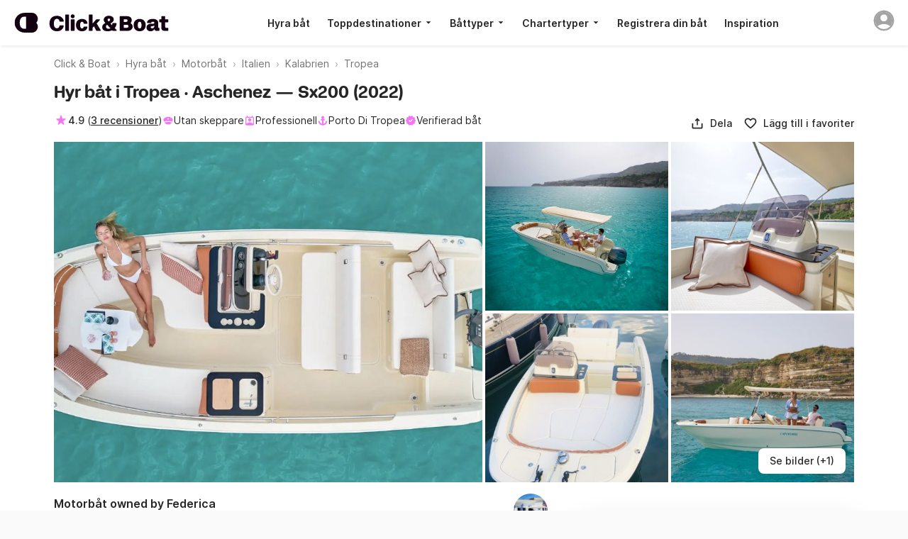

--- FILE ---
content_type: text/html; charset=UTF-8
request_url: https://www.clickandboat.com/se/hyra-bat/tropea/motorbat/aschenez-sx200-4yreygb
body_size: 157047
content:
<!DOCTYPE html><html prefix="og: http://ogp.me/ns# fb: http://ogp.me/ns/fb#" lang="sv"><head>
      

    <base href="/"/>
    <title>Hyr Motorbåt Aschenez Sx200 (2022) i Tropea - Click&amp;Boat</title>

    <link rel="icon" href="https://static1.clickandboat.com/v1/o/img/favicon/CAB/new-favicon~17a5e64a4f.ico" sizes="any"/><!-- 32×32 -->
    <link rel="icon" href="https://static1.clickandboat.com/v1/o/img/favicon/CAB/new-icon~4bd5687786.svg" type="image/svg+xml"/>
    <link rel="apple-touch-icon" href="https://static1.clickandboat.com/v1/o/img/favicon/CAB/new-apple-touch-icon~2df30176be.png"/><!-- 180×180 -->

<meta name="description" content="Hyr en Aschenez Sx200 från Federica. Motorbåt i Tropea, finns tillgängliga från 5 396 kr/dag. Boka på 5 minuter med Click&amp;Boat, den globalt ledande plattformen för båtuthyrning."/>
	<meta name="twitter:card" content="summary_large_image"/>
	<meta name="twitter:site" content="@ClickandBoatSE"/>
	<meta name="twitter:title" content="Hyr Motorbåt Tropea"/>
	<meta name="twitter:description" content="Båten tillhör Federica och kan hyras från 495 kr per dag i Tropea . Click&amp;Boat är ledande inom båtuthyrning med fler än 50 000 båtar tillgängliga."/>
	<meta name="twitter:image:src" content="https://static1.clickandboat.com/v1/p/ntIEVXLzQLsBBzKuXVHNPIDImyVNvqUv.medium.jpg"/>
	<meta name="twitter:url" content="https://www.clickandboat.com/se/hyra-bat/tropea/motorbat/aschenez-sx200-4yreygb"/>
	<meta name="author" content="Click&amp;amp;Boat"/>
	<meta name="viewport" content="width=device-width, initial-scale=1.0, viewport-fit=cover"/>
	<meta name="robots" content="noodp, noydir"/>
	<meta name="p:domain_verify" content="a3b04def4b052321c3f7c4d993baaa66"/>
	<meta name="google-site-verification" content="Z_CVRSgy8Z2MyYhfRLfD0vMa083RK4VDkNE_SjsFeOg"/>
	<meta name="google" content="notranslate"/>
	<meta name="google-signin-client_id" content="800443338348-pu8apgoee20p339u8e3j8esat388pkge.apps.googleusercontent.com"/>
	<meta name="apple-itunes-app" content="app-id=933102632"/>
	<meta name="google-play-app" content="app-id=com.clickandboat.android"/>
	<meta property="og:title" content="Hyr Motorbåt Tropea"/>
	<meta property="og:description" content="Båten tillhör Federica och kan hyras från 495 kr per dag i Tropea . Click&amp;Boat är ledande inom båtuthyrning med fler än 50 000 båtar tillgängliga."/>
	<meta property="og:image" content="https://static1.clickandboat.com/v1/p/ntIEVXLzQLsBBzKuXVHNPIDImyVNvqUv.medium.jpg"/>
	<meta property="og:type" content="product"/>
	<meta property="fb:app_id" content="1475924449319728"/>
	<meta property="og:site_name" content="Click&amp;amp;Boat"/>
	<meta property="og:locale" content="sv"/>
	<meta property="og:url" content="https://www.clickandboat.com/se/hyra-bat/tropea/motorbat/aschenez-sx200-4yreygb"/>
	<link href="https://www.clickandboat.com/location-bateau/tropea/bateau-moteur/aschenez-sx200-4yreygb" rel="alternate" hreflang="fr"/>
	<link href="https://www.clickandboat.com/en/boat-rental/tropea/motorboat/aschenez-sx200-4yreygb" rel="alternate" hreflang="en"/>
	<link href="https://www.clickandboat.com/en/boat-rental/tropea/motorboat/aschenez-sx200-4yreygb" rel="alternate" hreflang="x-default"/>
	<link href="https://www.clickandboat.com/es/alquiler-barcos/tropea/lancha/aschenez-sx200-4yreygb" rel="alternate" hreflang="es"/>
	<link href="https://www.clickandboat.com/it/noleggio-barche/tropea/barca-a-motore/aschenez-sx200-4yreygb" rel="alternate" hreflang="it"/>
	<link href="https://www.clickandboat.com/de/boot-mieten/tropea/motorboot/aschenez-sx200-4yreygb" rel="alternate" hreflang="de"/>
	<link href="https://www.clickandboat.com/nl/boot-huren/tropea/motorboot/aschenez-sx200-4yreygb" rel="alternate" hreflang="nl"/>
	<link href="https://www.clickandboat.com/us/boat-rental/tropea/motorboat/aschenez-sx200-4yreygb" rel="alternate" hreflang="en-US"/>
	<link href="https://www.clickandboat.com/uk/boat-hire/tropea/motorboat/aschenez-sx200-4yreygb" rel="alternate" hreflang="en-GB"/>
	<link href="https://www.clickandboat.com/pl/czarter-jacht%C3%B3w/tropea/%C5%82%C3%B3d%C5%BA-motorowa/aschenez-sx200-4yreygb" rel="alternate" hreflang="pl"/>
	<link href="https://www.clickandboat.com/gr/enoikiasi-skafous/tropea/mixanokinito-skafos/aschenez-sx200-4yreygb" rel="alternate" hreflang="el"/>
	<link href="https://www.clickandboat.com/ru/arenda-yachty/tropea/motornoye-yachta/aschenez-sx200-4yreygb" rel="alternate" hreflang="ru"/>
	<link href="https://www.clickandboat.com/pt/aluguel-barcos/tropea/lancha/aschenez-sx200-4yreygb" rel="alternate" hreflang="pt"/>
	<link href="https://www.clickandboat.com/se/hyra-bat/tropea/motorbat/aschenez-sx200-4yreygb" rel="alternate" hreflang="sv"/>
	<link href="https://www.clickandboat.com/se/hyra-bat/tropea/motorbat/aschenez-sx200-4yreygb" rel="canonical"/>
	<link type="text/css" href="//static3.clickandboat.com/v1/o/css/main.min~6752ee4209.css" rel="preload" as="style"/>
	<style type="text/css" media="screen">@font-face{font-family:'Inter';src:url("//static3.clickandboat.com/v1/o/fonts/Inter-Regular~52d3d95b96.woff2") format("woff2"),url("//static3.clickandboat.com/v1/o/fonts/Inter-Regular~d1d3f24bff.woff") format("woff");font-display:swap;font-weight:400}@font-face{font-family:'Inter';src:url("//static3.clickandboat.com/v1/o/fonts/Inter-Medium~7b6df8bd8c.woff2") format("woff2"),url("//static3.clickandboat.com/v1/o/fonts/Inter-Medium~87f3e9a302.woff") format("woff");font-display:swap;font-weight:500}@font-face{font-family:'Inter';src:url("//static3.clickandboat.com/v1/o/fonts/Inter-SemiBold~c37be6e8bf.woff2") format("woff2"),url("//static3.clickandboat.com/v1/o/fonts/Inter-SemiBold~e9a38b6464.woff") format("woff");font-display:swap;font-weight:600}@font-face{font-family:'Inter';src:url("//static3.clickandboat.com/v1/o/fonts/Inter-Bold~caf24a65ca.woff2") format("woff2"),url("//static3.clickandboat.com/v1/o/fonts/Inter-Bold~21a0f4cd9b.woff") format("woff");font-display:swap;font-weight:700}@font-face{font-family:'FFF Acid Grotesk Soft';font-style:normal;font-weight:900;src:url("//static3.clickandboat.com/v1/o/fonts/FFF-AcidGrotesk-Soft-Black~c930291ba5.woff2") format("woff2"),url("//static3.clickandboat.com/v1/o/fonts/FFF-AcidGrotesk-Soft-Black~9ca703213c.woff") format("woff");font-display:swap}@font-face{font-family:'FFF Acid Grotesk Soft';font-style:normal;font-weight:700;src:url("//static3.clickandboat.com/v1/o/fonts/FFF-AcidGrotesk-Soft-Bold~9b1c4274a1.woff2") format("woff2"),url("//static3.clickandboat.com/v1/o/fonts/FFF-AcidGrotesk-Soft-Bold~21ba845f5a.woff") format("woff");font-display:swap}@font-face{font-family:'lato';src:url("//static3.clickandboat.com/v1/o/fonts/lato-bold~7d303f9f7d.woff2") format("woff2"),url("//static3.clickandboat.com/v1/o/fonts/lato-bold~3fe3ea5b3f.woff") format("woff");font-weight:bold;font-style:normal;font-display:swap}@font-face{font-family:'lato';src:url("//static3.clickandboat.com/v1/o/fonts/lato-regular~8eef8699cb.woff2") format("woff2"),url("//static3.clickandboat.com/v1/o/fonts/lato-regular~2e7b256fd2.woff") format("woff");font-weight:normal;font-style:normal;font-display:swap}@font-face{font-family:'PT Serif';font-style:normal;font-weight:normal;src:url("//static3.clickandboat.com/v1/o/fonts/pt-serif-regular~c79d2438c0.woff2") format("woff2"),url("//static3.clickandboat.com/v1/o/fonts/pt-serif-regular~73aea62d67.woff") format("woff");font-display:swap}.cdk-global-overlay-wrapper,.cdk-overlay-container{pointer-events:none;top:0;left:0;height:100%;width:100%}.cdk-overlay-container{position:fixed;z-index:1000}.cdk-overlay-container:empty{display:none}.cdk-global-overlay-wrapper{display:-webkit-box;display:-ms-flexbox;display:flex;position:absolute;z-index:1000}.cdk-overlay-pane{position:absolute;pointer-events:auto;-webkit-box-sizing:border-box;box-sizing:border-box;z-index:1000;display:-webkit-box;display:-ms-flexbox;display:flex;max-width:100%;max-height:100%}.cdk-overlay-backdrop{position:absolute;top:0;bottom:0;left:0;right:0;z-index:1000;pointer-events:auto;-webkit-tap-highlight-color:transparent;-webkit-transition:opacity 0.4s cubic-bezier(0.25, 0.8, 0.25, 1);transition:opacity 0.4s cubic-bezier(0.25, 0.8, 0.25, 1);opacity:0}.cdk-overlay-backdrop.cdk-overlay-backdrop-showing{opacity:1}@media screen and (-ms-high-contrast: active){.cdk-overlay-backdrop.cdk-overlay-backdrop-showing{opacity:.6}}.cdk-overlay-transparent-backdrop,.cdk-overlay-transparent-backdrop.cdk-overlay-backdrop-showing{opacity:0}.cdk-overlay-connected-position-bounding-box{position:absolute;z-index:1000;display:-webkit-box;display:-ms-flexbox;display:flex;-webkit-box-orient:vertical;-webkit-box-direction:normal;-ms-flex-direction:column;flex-direction:column;min-width:1px;min-height:1px}.cdk-global-scrollblock{width:100%;overflow-y:hidden}.cdk-global-scrollblock-top{top:0 !important}.cdk-overlay-dark-backdrop{background:rgba(0,0,0,0.08)}.cdk-overlay-light-backdrop{background:rgba(0,0,0,0.08)}.cdk-overlay-black-backdrop{background:rgba(0,0,0,0.08)}.cdk-overlay-trans-backdrop{background:transparent}.scrollable{overflow-y:scroll;overflow-x:hidden;padding:0 8px;overscroll-behavior:contain}.scrollable::-webkit-scrollbar{display:none}@media (max-width: 767px){.galleryFullWidth{width:100vw !important;max-width:100% !important}.fullScreen{width:100vw !important;height:100% !important;max-width:100% !important;max-height:100% !important}.scrollable{padding:0;overflow-y:hidden}.scrollable .modal{overflow-y:scroll;overscroll-behavior:contain;height:100vh;max-height:100%}}.dsOverlay{-webkit-box-shadow:0 .5rem 1rem rgba(0,0,0,0.16);box-shadow:0 .5rem 1rem rgba(0,0,0,0.16);border-radius:1rem;padding-top:calc(env(safe-area-inset-top) + 0rem);padding-right:calc(env(safe-area-inset-right) + 0rem);padding-bottom:calc(env(safe-area-inset-bottom) + 0rem);padding-left:calc(env(safe-area-inset-left) + 0rem);background:var(--backgroundSurfaceEnabled);overflow:hidden}.dsOverlay.slideFromRight{-webkit-animation:slideFromRight 0.3s cubic-bezier(0.25, 0.8, 0.25, 1);animation:slideFromRight 0.3s cubic-bezier(0.25, 0.8, 0.25, 1)}.dsOverlay.slideFromRightReverse{-webkit-animation:slideFromRightReverse 0.3s cubic-bezier(0.25, 0.8, 0.25, 1);animation:slideFromRightReverse 0.3s cubic-bezier(0.25, 0.8, 0.25, 1)}.dsOverlay.fade{-webkit-animation:fadeIn 0.3s cubic-bezier(0.25, 0.8, 0.25, 1);animation:fadeIn 0.3s cubic-bezier(0.25, 0.8, 0.25, 1)}.dsOverlay.fadeReverse{-webkit-animation:fadeOut 0.3s cubic-bezier(0.25, 0.8, 0.25, 1);animation:fadeOut 0.3s cubic-bezier(0.25, 0.8, 0.25, 1)}.dsModal{display:-webkit-box;display:-ms-flexbox;display:flex;-webkit-box-orient:vertical;-webkit-box-direction:normal;-ms-flex-direction:column;flex-direction:column;-webkit-box-pack:start;-ms-flex-pack:start;justify-content:flex-start;-webkit-box-align:center;-ms-flex-align:center;align-items:center;width:100%;min-width:inherit;height:100%;min-height:inherit;max-height:100%;background-color:var(--backgroundSurfaceEnabled)}.dsModalHeader--bordered{-webkit-box-shadow:inset 0 -.0625rem 0 var(--borderStaticEnabled);box-shadow:inset 0 -.0625rem 0 var(--borderStaticEnabled)}.dsModalContent{display:block;width:100%;overflow:auto;overscroll-behavior:contain;-webkit-box-flex:1;-ms-flex:1;flex:1}.dsModalFooter{display:block;width:100%;-webkit-box-shadow:inset 0 .0625rem 0 var(--borderStaticEnabled);box-shadow:inset 0 .0625rem 0 var(--borderStaticEnabled)}.cdk-overlay-dark-backdrop{background:var(--overlay)}.cdk-overlay-soft-backdrop{background:var(--overlay)}.cdk-overlay-black-backdrop{background:#000}.cdk-overlay-light-backdrop{background:rgba(0,0,0,0.08)}.cdk-overlay-trans-backdrop{background:transparent}.cdk-overlay-blurred-backdrop{-webkit-backdrop-filter:blur(1.5rem);backdrop-filter:blur(1.5rem)}.dsOverlay{-webkit-box-shadow:0 .5rem 1rem rgba(0,0,0,0.16);box-shadow:0 .5rem 1rem rgba(0,0,0,0.16);border-radius:1rem;padding-top:calc(env(safe-area-inset-top) + 0rem);padding-right:calc(env(safe-area-inset-right) + 0rem);padding-bottom:calc(env(safe-area-inset-bottom) + 0rem);padding-left:calc(env(safe-area-inset-left) + 0rem);background:var(--backgroundSurfaceEnabled);overflow:hidden}.dsOverlay.slideFromRight{-webkit-animation:slideFromRight 0.3s cubic-bezier(0.25, 0.8, 0.25, 1);animation:slideFromRight 0.3s cubic-bezier(0.25, 0.8, 0.25, 1)}.dsOverlay.slideFromRightReverse{-webkit-animation:slideFromRightReverse 0.3s cubic-bezier(0.25, 0.8, 0.25, 1);animation:slideFromRightReverse 0.3s cubic-bezier(0.25, 0.8, 0.25, 1)}.dsOverlay.fade{-webkit-animation:fadeIn 0.3s cubic-bezier(0.25, 0.8, 0.25, 1);animation:fadeIn 0.3s cubic-bezier(0.25, 0.8, 0.25, 1)}.dsOverlay.fadeReverse{-webkit-animation:fadeOut 0.3s cubic-bezier(0.25, 0.8, 0.25, 1) v;animation:fadeOut 0.3s cubic-bezier(0.25, 0.8, 0.25, 1) v}.dsOverlay--skipSafeArea{padding:0}.dsOverlayComponent{width:inherit}.dsForModal--fullScrollable{overflow-y:scroll;overflow-x:visible;overscroll-behavior:contain}.dsForModal--fullScrollable::-webkit-scrollbar{display:none}.dsForModal--fullScrollable .dsOverlayModal,.dsForModal--fullScrollable .dsForTooltip .dsOverlayModal--tooltip:not(.dsOverlayModal--tooltipMobile),.dsForTooltip .dsForModal--fullScrollable .dsOverlayModal--tooltip:not(.dsOverlayModal--tooltipMobile),.dsForModal--fullScrollable .dsForTooltip .dsOverlayModal--tooltipMobile,.dsForTooltip .dsForModal--fullScrollable .dsOverlayModal--tooltipMobile,.dsForModal--fullScrollable .dsModal--bordered,.dsForModal--fullScrollable .dsOverlayModal--bordered,.dsForModal--fullScrollable .dsModal--borderedGrey03,.dsForModal--fullScrollable .dsModal--borderedGrey05,.dsForModal--fullScrollable .dsOverlayModal--borderedGrey03,.dsForModal--fullScrollable .dsModal--filterBar,.dsForModal--fullScrollable .dsOverlayModal--filterBar,.dsForModal--fullScrollable .dsOverlayModal--borderedGrey05,.dsForModal--fullScrollable .dsModal--borderedGrey06,.dsForModal--fullScrollable .dsOverlayModal--borderedGrey06{height:-webkit-fit-content;height:-moz-fit-content;height:fit-content;max-height:-webkit-fit-content;max-height:-moz-fit-content;max-height:fit-content}.dsForModal--fullScrollable .dsOverlayModal__textContainer{height:inherit;max-height:inherit;overflow:unset}.dsForModal--fullScreen{width:100%;height:100%;min-width:100%;min-height:100%;max-width:100%;max-height:100%;border-radius:0;padding:0}.dsForModal--fullScreen .dsOverlayModal,.dsForModal--fullScreen .dsForTooltip .dsOverlayModal--tooltip:not(.dsOverlayModal--tooltipMobile),.dsForTooltip .dsForModal--fullScreen .dsOverlayModal--tooltip:not(.dsOverlayModal--tooltipMobile),.dsForModal--fullScreen .dsForTooltip .dsOverlayModal--tooltipMobile,.dsForTooltip .dsForModal--fullScreen .dsOverlayModal--tooltipMobile,.dsForModal--fullScreen .dsForModal .dsModal--bordered,.dsForModal .dsForModal--fullScreen .dsModal--bordered,.dsForModal--fullScreen .dsForModal--fullScrollable .dsModal--bordered,.dsForModal--fullScrollable .dsForModal--fullScreen .dsModal--bordered,.dsForModal--fullScreen .dsOverlayModal--bordered,.dsForModal--fullScreen .dsForModal .dsModal--borderedGrey03,.dsForModal .dsForModal--fullScreen .dsModal--borderedGrey03,.dsForModal--fullScreen .dsForModal--fullScrollable .dsModal--borderedGrey03,.dsForModal--fullScrollable .dsForModal--fullScreen .dsModal--borderedGrey03,.dsForModal--fullScreen .dsForModal .dsModal--borderedGrey05,.dsForModal .dsForModal--fullScreen .dsModal--borderedGrey05,.dsForModal--fullScreen .dsForModal--fullScrollable .dsModal--borderedGrey05,.dsForModal--fullScrollable .dsForModal--fullScreen .dsModal--borderedGrey05,.dsForModal--fullScreen .dsOverlayModal--borderedGrey03,.dsForModal--fullScreen .dsForModal .dsModal--filterBar,.dsForModal .dsForModal--fullScreen .dsModal--filterBar,.dsForModal--fullScreen .dsForModal--fullScrollable .dsModal--filterBar,.dsForModal--fullScrollable .dsForModal--fullScreen .dsModal--filterBar,.dsForModal--fullScreen .dsOverlayModal--filterBar,.dsForModal--fullScreen .dsOverlayModal--borderedGrey05,.dsForModal--fullScreen .dsForModal .dsModal--borderedGrey06,.dsForModal .dsForModal--fullScreen .dsModal--borderedGrey06,.dsForModal--fullScreen .dsForModal--fullScrollable .dsModal--borderedGrey06,.dsForModal--fullScrollable .dsForModal--fullScreen .dsModal--borderedGrey06,.dsForModal--fullScreen .dsOverlayModal--borderedGrey06,.dsForModal--fullScreen .dsOverlayModal--filterBar{border-radius:0;width:100%;height:100%;min-width:100%;min-height:100%;max-width:100%;max-height:100%;border-radius:0}.dsForModal--fullHeight{height:100vh}.dsForModal--fullHeight .dsOverlayModal,.dsForModal--fullHeight .dsForTooltip .dsOverlayModal--tooltip:not(.dsOverlayModal--tooltipMobile),.dsForTooltip .dsForModal--fullHeight .dsOverlayModal--tooltip:not(.dsOverlayModal--tooltipMobile),.dsForModal--fullHeight .dsForTooltip .dsOverlayModal--tooltipMobile,.dsForTooltip .dsForModal--fullHeight .dsOverlayModal--tooltipMobile,.dsForModal--fullHeight .dsForModal .dsModal--bordered,.dsForModal .dsForModal--fullHeight .dsModal--bordered,.dsForModal--fullHeight .dsForModal--fullScrollable .dsModal--bordered,.dsForModal--fullScrollable .dsForModal--fullHeight .dsModal--bordered,.dsForModal--fullHeight .dsOverlayModal--bordered,.dsForModal--fullHeight .dsForModal .dsModal--borderedGrey03,.dsForModal .dsForModal--fullHeight .dsModal--borderedGrey03,.dsForModal--fullHeight .dsForModal--fullScrollable .dsModal--borderedGrey03,.dsForModal--fullScrollable .dsForModal--fullHeight .dsModal--borderedGrey03,.dsForModal--fullHeight .dsForModal .dsModal--borderedGrey05,.dsForModal .dsForModal--fullHeight .dsModal--borderedGrey05,.dsForModal--fullHeight .dsForModal--fullScrollable .dsModal--borderedGrey05,.dsForModal--fullScrollable .dsForModal--fullHeight .dsModal--borderedGrey05,.dsForModal--fullHeight .dsOverlayModal--borderedGrey03,.dsForModal--fullHeight .dsForModal .dsModal--filterBar,.dsForModal .dsForModal--fullHeight .dsModal--filterBar,.dsForModal--fullHeight .dsForModal--fullScrollable .dsModal--filterBar,.dsForModal--fullScrollable .dsForModal--fullHeight .dsModal--filterBar,.dsForModal--fullHeight .dsOverlayModal--filterBar,.dsForModal--fullHeight .dsOverlayModal--borderedGrey05,.dsForModal--fullHeight .dsForModal .dsModal--borderedGrey06,.dsForModal .dsForModal--fullHeight .dsModal--borderedGrey06,.dsForModal--fullHeight .dsForModal--fullScrollable .dsModal--borderedGrey06,.dsForModal--fullScrollable .dsForModal--fullHeight .dsModal--borderedGrey06,.dsForModal--fullHeight .dsOverlayModal--borderedGrey06{max-height:100vh;border-radius:0}@media (max-width: 37.5rem){.dsForModal,.dsForModal--fullScrollable{width:100%;height:100%;min-width:100%;min-height:100%;max-width:100%;max-height:100%;border-radius:0;padding:0}.dsForModal--fullScrollable .dsOverlayModal__textContainer{overflow:auto;overscroll-behavior:contain}.dsForModal .dsOverlayModal,.dsForModal--fullScrollable .dsOverlayModal,.dsForModal .dsForTooltip .dsOverlayModal--tooltip:not(.dsOverlayModal--tooltipMobile),.dsForTooltip .dsForModal .dsOverlayModal--tooltip:not(.dsOverlayModal--tooltipMobile),.dsForModal--fullScrollable .dsForTooltip .dsOverlayModal--tooltip:not(.dsOverlayModal--tooltipMobile),.dsForTooltip .dsForModal--fullScrollable .dsOverlayModal--tooltip:not(.dsOverlayModal--tooltipMobile),.dsForModal .dsForTooltip .dsOverlayModal--tooltipMobile,.dsForTooltip .dsForModal .dsOverlayModal--tooltipMobile,.dsForModal--fullScrollable .dsForTooltip .dsOverlayModal--tooltipMobile,.dsForTooltip .dsForModal--fullScrollable .dsOverlayModal--tooltipMobile,.dsForModal .dsModal--bordered,.dsForModal--fullScrollable .dsModal--bordered,.dsForModal .dsOverlayModal--bordered,.dsForModal--fullScrollable .dsOverlayModal--bordered,.dsForModal .dsModal--borderedGrey03,.dsForModal--fullScrollable .dsModal--borderedGrey03,.dsForModal .dsModal--borderedGrey05,.dsForModal--fullScrollable .dsModal--borderedGrey05,.dsForModal .dsOverlayModal--borderedGrey03,.dsForModal--fullScrollable .dsOverlayModal--borderedGrey03,.dsForModal .dsModal--filterBar,.dsForModal--fullScrollable .dsModal--filterBar,.dsForModal .dsOverlayModal--filterBar,.dsForModal--fullScrollable .dsOverlayModal--filterBar,.dsForModal .dsOverlayModal--borderedGrey05,.dsForModal--fullScrollable .dsOverlayModal--borderedGrey05,.dsForModal .dsModal--borderedGrey06,.dsForModal--fullScrollable .dsModal--borderedGrey06,.dsForModal .dsOverlayModal--borderedGrey06,.dsForModal--fullScrollable .dsOverlayModal--borderedGrey06{border-radius:0;width:100%;height:100%;min-width:100%;min-height:100%;max-width:100%;max-height:100%;border-radius:0;padding-top:env(safe-area-inset-top);padding-bottom:env(safe-area-inset-bottom);padding-left:env(safe-area-inset-left);padding-right:env(safe-area-inset-right)}.dsForModal .dsOverlayModal--filterBar,.dsForModal--fullScrollable .dsOverlayModal--filterBar{border-radius:0;width:100%;height:100%;min-width:100%;min-height:100%;max-width:100%;max-height:100%;border-radius:0}}.dsForBackdrop{min-width:100%;max-width:100%;width:100%;padding:0;height:initial;max-height:calc(100% - 4rem)}.dsForBackdrop::-webkit-scrollbar{display:none}.dsForBackdrop .dsOverlayModal,.dsForBackdrop .dsForTooltip .dsOverlayModal--tooltip:not(.dsOverlayModal--tooltipMobile),.dsForTooltip .dsForBackdrop .dsOverlayModal--tooltip:not(.dsOverlayModal--tooltipMobile),.dsForBackdrop .dsForTooltip .dsOverlayModal--tooltipMobile,.dsForTooltip .dsForBackdrop .dsOverlayModal--tooltipMobile,.dsForBackdrop .dsForModal .dsModal--bordered,.dsForModal .dsForBackdrop .dsModal--bordered,.dsForBackdrop .dsForModal--fullScrollable .dsModal--bordered,.dsForModal--fullScrollable .dsForBackdrop .dsModal--bordered,.dsForBackdrop .dsOverlayModal--bordered,.dsForBackdrop .dsForModal .dsModal--borderedGrey03,.dsForModal .dsForBackdrop .dsModal--borderedGrey03,.dsForBackdrop .dsForModal--fullScrollable .dsModal--borderedGrey03,.dsForModal--fullScrollable .dsForBackdrop .dsModal--borderedGrey03,.dsForBackdrop .dsForModal .dsModal--borderedGrey05,.dsForModal .dsForBackdrop .dsModal--borderedGrey05,.dsForBackdrop .dsForModal--fullScrollable .dsModal--borderedGrey05,.dsForModal--fullScrollable .dsForBackdrop .dsModal--borderedGrey05,.dsForBackdrop .dsOverlayModal--borderedGrey03,.dsForBackdrop .dsForModal .dsModal--filterBar,.dsForModal .dsForBackdrop .dsModal--filterBar,.dsForBackdrop .dsForModal--fullScrollable .dsModal--filterBar,.dsForModal--fullScrollable .dsForBackdrop .dsModal--filterBar,.dsForBackdrop .dsOverlayModal--filterBar,.dsForBackdrop .dsOverlayModal--borderedGrey05,.dsForBackdrop .dsForModal .dsModal--borderedGrey06,.dsForModal .dsForBackdrop .dsModal--borderedGrey06,.dsForBackdrop .dsForModal--fullScrollable .dsModal--borderedGrey06,.dsForModal--fullScrollable .dsForBackdrop .dsModal--borderedGrey06,.dsForBackdrop .dsOverlayModal--borderedGrey06{width:100%;height:100%;min-width:100%;min-height:100%;max-width:100%;max-height:100%;border-radius:1rem;padding:0;height:initial;border-bottom-left-radius:0;border-bottom-right-radius:0;padding-top:1.5rem;padding-bottom:env(safe-area-inset-bottom);padding-left:env(safe-area-inset-left);padding-right:env(safe-area-inset-right)}.dsForBackdrop .dsOverlayModal::-webkit-scrollbar,.dsForBackdrop .dsForTooltip .dsOverlayModal--tooltip:not(.dsOverlayModal--tooltipMobile)::-webkit-scrollbar,.dsForTooltip .dsForBackdrop .dsOverlayModal--tooltip:not(.dsOverlayModal--tooltipMobile)::-webkit-scrollbar,.dsForBackdrop .dsForTooltip .dsOverlayModal--tooltipMobile::-webkit-scrollbar,.dsForTooltip .dsForBackdrop .dsOverlayModal--tooltipMobile::-webkit-scrollbar,.dsForBackdrop .dsForModal .dsModal--bordered::-webkit-scrollbar,.dsForModal .dsForBackdrop .dsModal--bordered::-webkit-scrollbar,.dsForBackdrop .dsForModal--fullScrollable .dsModal--bordered::-webkit-scrollbar,.dsForModal--fullScrollable .dsForBackdrop .dsModal--bordered::-webkit-scrollbar,.dsForBackdrop .dsOverlayModal--bordered::-webkit-scrollbar,.dsForBackdrop .dsForModal .dsModal--borderedGrey03::-webkit-scrollbar,.dsForModal .dsForBackdrop .dsModal--borderedGrey03::-webkit-scrollbar,.dsForBackdrop .dsForModal--fullScrollable .dsModal--borderedGrey03::-webkit-scrollbar,.dsForModal--fullScrollable .dsForBackdrop .dsModal--borderedGrey03::-webkit-scrollbar,.dsForBackdrop .dsForModal .dsModal--borderedGrey05::-webkit-scrollbar,.dsForModal .dsForBackdrop .dsModal--borderedGrey05::-webkit-scrollbar,.dsForBackdrop .dsForModal--fullScrollable .dsModal--borderedGrey05::-webkit-scrollbar,.dsForModal--fullScrollable .dsForBackdrop .dsModal--borderedGrey05::-webkit-scrollbar,.dsForBackdrop .dsOverlayModal--borderedGrey03::-webkit-scrollbar,.dsForBackdrop .dsForModal .dsModal--filterBar::-webkit-scrollbar,.dsForModal .dsForBackdrop .dsModal--filterBar::-webkit-scrollbar,.dsForBackdrop .dsForModal--fullScrollable .dsModal--filterBar::-webkit-scrollbar,.dsForModal--fullScrollable .dsForBackdrop .dsModal--filterBar::-webkit-scrollbar,.dsForBackdrop .dsOverlayModal--filterBar::-webkit-scrollbar,.dsForBackdrop .dsOverlayModal--borderedGrey05::-webkit-scrollbar,.dsForBackdrop .dsForModal .dsModal--borderedGrey06::-webkit-scrollbar,.dsForModal .dsForBackdrop .dsModal--borderedGrey06::-webkit-scrollbar,.dsForBackdrop .dsForModal--fullScrollable .dsModal--borderedGrey06::-webkit-scrollbar,.dsForModal--fullScrollable .dsForBackdrop .dsModal--borderedGrey06::-webkit-scrollbar,.dsForBackdrop .dsOverlayModal--borderedGrey06::-webkit-scrollbar{display:none}.dsForBackdrop .dsOverlayModal__drag{border-radius:.125rem;background-color:var(--formControlEnabled);width:2.5rem;height:.25rem}.dsForPopover,.dsForToast{padding:0;max-height:calc(100% - 4rem)}.dsForPopover--freeWidth,.dsForToast--freeWidth{width:unset}.dsForPopover::-webkit-scrollbar,.dsForToast::-webkit-scrollbar{display:none}.dsForPopover .dsOverlayModal,.dsForPopover .dsForTooltip .dsOverlayModal--tooltip:not(.dsOverlayModal--tooltipMobile),.dsForTooltip .dsForPopover .dsOverlayModal--tooltip:not(.dsOverlayModal--tooltipMobile),.dsForPopover .dsForTooltip .dsOverlayModal--tooltipMobile,.dsForTooltip .dsForPopover .dsOverlayModal--tooltipMobile,.dsForPopover .dsForModal .dsModal--bordered,.dsForModal .dsForPopover .dsModal--bordered,.dsForPopover .dsForModal--fullScrollable .dsModal--bordered,.dsForModal--fullScrollable .dsForPopover .dsModal--bordered,.dsForPopover .dsOverlayModal--bordered,.dsForPopover .dsForModal .dsModal--borderedGrey03,.dsForModal .dsForPopover .dsModal--borderedGrey03,.dsForPopover .dsForModal--fullScrollable .dsModal--borderedGrey03,.dsForModal--fullScrollable .dsForPopover .dsModal--borderedGrey03,.dsForPopover .dsForModal .dsModal--borderedGrey05,.dsForModal .dsForPopover .dsModal--borderedGrey05,.dsForPopover .dsForModal--fullScrollable .dsModal--borderedGrey05,.dsForModal--fullScrollable .dsForPopover .dsModal--borderedGrey05,.dsForPopover .dsOverlayModal--borderedGrey03,.dsForPopover .dsForModal .dsModal--filterBar,.dsForModal .dsForPopover .dsModal--filterBar,.dsForPopover .dsForModal--fullScrollable .dsModal--filterBar,.dsForModal--fullScrollable .dsForPopover .dsModal--filterBar,.dsForPopover .dsOverlayModal--filterBar,.dsForPopover .dsOverlayModal--borderedGrey05,.dsForPopover .dsForModal .dsModal--borderedGrey06,.dsForModal .dsForPopover .dsModal--borderedGrey06,.dsForPopover .dsForModal--fullScrollable .dsModal--borderedGrey06,.dsForModal--fullScrollable .dsForPopover .dsModal--borderedGrey06,.dsForPopover .dsOverlayModal--borderedGrey06,.dsForToast .dsOverlayModal,.dsForToast .dsForTooltip .dsOverlayModal--tooltip:not(.dsOverlayModal--tooltipMobile),.dsForTooltip .dsForToast .dsOverlayModal--tooltip:not(.dsOverlayModal--tooltipMobile),.dsForToast .dsForTooltip .dsOverlayModal--tooltipMobile,.dsForTooltip .dsForToast .dsOverlayModal--tooltipMobile,.dsForToast .dsForModal .dsModal--bordered,.dsForModal .dsForToast .dsModal--bordered,.dsForToast .dsForModal--fullScrollable .dsModal--bordered,.dsForModal--fullScrollable .dsForToast .dsModal--bordered,.dsForToast .dsOverlayModal--bordered,.dsForToast .dsForModal .dsModal--borderedGrey03,.dsForModal .dsForToast .dsModal--borderedGrey03,.dsForToast .dsForModal--fullScrollable .dsModal--borderedGrey03,.dsForModal--fullScrollable .dsForToast .dsModal--borderedGrey03,.dsForToast .dsForModal .dsModal--borderedGrey05,.dsForModal .dsForToast .dsModal--borderedGrey05,.dsForToast .dsForModal--fullScrollable .dsModal--borderedGrey05,.dsForModal--fullScrollable .dsForToast .dsModal--borderedGrey05,.dsForToast .dsOverlayModal--borderedGrey03,.dsForToast .dsForModal .dsModal--filterBar,.dsForModal .dsForToast .dsModal--filterBar,.dsForToast .dsForModal--fullScrollable .dsModal--filterBar,.dsForModal--fullScrollable .dsForToast .dsModal--filterBar,.dsForToast .dsOverlayModal--filterBar,.dsForToast .dsOverlayModal--borderedGrey05,.dsForToast .dsForModal .dsModal--borderedGrey06,.dsForModal .dsForToast .dsModal--borderedGrey06,.dsForToast .dsForModal--fullScrollable .dsModal--borderedGrey06,.dsForModal--fullScrollable .dsForToast .dsModal--borderedGrey06,.dsForToast .dsOverlayModal--borderedGrey06{padding:0;width:inherit}.dsForPopover .dsOverlayModal::-webkit-scrollbar,.dsForPopover .dsForTooltip .dsOverlayModal--tooltip:not(.dsOverlayModal--tooltipMobile)::-webkit-scrollbar,.dsForTooltip .dsForPopover .dsOverlayModal--tooltip:not(.dsOverlayModal--tooltipMobile)::-webkit-scrollbar,.dsForPopover .dsForTooltip .dsOverlayModal--tooltipMobile::-webkit-scrollbar,.dsForTooltip .dsForPopover .dsOverlayModal--tooltipMobile::-webkit-scrollbar,.dsForPopover .dsForModal .dsModal--bordered::-webkit-scrollbar,.dsForModal .dsForPopover .dsModal--bordered::-webkit-scrollbar,.dsForPopover .dsForModal--fullScrollable .dsModal--bordered::-webkit-scrollbar,.dsForModal--fullScrollable .dsForPopover .dsModal--bordered::-webkit-scrollbar,.dsForPopover .dsOverlayModal--bordered::-webkit-scrollbar,.dsForPopover .dsForModal .dsModal--borderedGrey03::-webkit-scrollbar,.dsForModal .dsForPopover .dsModal--borderedGrey03::-webkit-scrollbar,.dsForPopover .dsForModal--fullScrollable .dsModal--borderedGrey03::-webkit-scrollbar,.dsForModal--fullScrollable .dsForPopover .dsModal--borderedGrey03::-webkit-scrollbar,.dsForPopover .dsForModal .dsModal--borderedGrey05::-webkit-scrollbar,.dsForModal .dsForPopover .dsModal--borderedGrey05::-webkit-scrollbar,.dsForPopover .dsForModal--fullScrollable .dsModal--borderedGrey05::-webkit-scrollbar,.dsForModal--fullScrollable .dsForPopover .dsModal--borderedGrey05::-webkit-scrollbar,.dsForPopover .dsOverlayModal--borderedGrey03::-webkit-scrollbar,.dsForPopover .dsForModal .dsModal--filterBar::-webkit-scrollbar,.dsForModal .dsForPopover .dsModal--filterBar::-webkit-scrollbar,.dsForPopover .dsForModal--fullScrollable .dsModal--filterBar::-webkit-scrollbar,.dsForModal--fullScrollable .dsForPopover .dsModal--filterBar::-webkit-scrollbar,.dsForPopover .dsOverlayModal--filterBar::-webkit-scrollbar,.dsForPopover .dsOverlayModal--borderedGrey05::-webkit-scrollbar,.dsForPopover .dsForModal .dsModal--borderedGrey06::-webkit-scrollbar,.dsForModal .dsForPopover .dsModal--borderedGrey06::-webkit-scrollbar,.dsForPopover .dsForModal--fullScrollable .dsModal--borderedGrey06::-webkit-scrollbar,.dsForModal--fullScrollable .dsForPopover .dsModal--borderedGrey06::-webkit-scrollbar,.dsForPopover .dsOverlayModal--borderedGrey06::-webkit-scrollbar,.dsForToast .dsOverlayModal::-webkit-scrollbar,.dsForToast .dsForTooltip .dsOverlayModal--tooltip:not(.dsOverlayModal--tooltipMobile)::-webkit-scrollbar,.dsForTooltip .dsForToast .dsOverlayModal--tooltip:not(.dsOverlayModal--tooltipMobile)::-webkit-scrollbar,.dsForToast .dsForTooltip .dsOverlayModal--tooltipMobile::-webkit-scrollbar,.dsForTooltip .dsForToast .dsOverlayModal--tooltipMobile::-webkit-scrollbar,.dsForToast .dsForModal .dsModal--bordered::-webkit-scrollbar,.dsForModal .dsForToast .dsModal--bordered::-webkit-scrollbar,.dsForToast .dsForModal--fullScrollable .dsModal--bordered::-webkit-scrollbar,.dsForModal--fullScrollable .dsForToast .dsModal--bordered::-webkit-scrollbar,.dsForToast .dsOverlayModal--bordered::-webkit-scrollbar,.dsForToast .dsForModal .dsModal--borderedGrey03::-webkit-scrollbar,.dsForModal .dsForToast .dsModal--borderedGrey03::-webkit-scrollbar,.dsForToast .dsForModal--fullScrollable .dsModal--borderedGrey03::-webkit-scrollbar,.dsForModal--fullScrollable .dsForToast .dsModal--borderedGrey03::-webkit-scrollbar,.dsForToast .dsForModal .dsModal--borderedGrey05::-webkit-scrollbar,.dsForModal .dsForToast .dsModal--borderedGrey05::-webkit-scrollbar,.dsForToast .dsForModal--fullScrollable .dsModal--borderedGrey05::-webkit-scrollbar,.dsForModal--fullScrollable .dsForToast .dsModal--borderedGrey05::-webkit-scrollbar,.dsForToast .dsOverlayModal--borderedGrey03::-webkit-scrollbar,.dsForToast .dsForModal .dsModal--filterBar::-webkit-scrollbar,.dsForModal .dsForToast .dsModal--filterBar::-webkit-scrollbar,.dsForToast .dsForModal--fullScrollable .dsModal--filterBar::-webkit-scrollbar,.dsForModal--fullScrollable .dsForToast .dsModal--filterBar::-webkit-scrollbar,.dsForToast .dsOverlayModal--filterBar::-webkit-scrollbar,.dsForToast .dsOverlayModal--borderedGrey05::-webkit-scrollbar,.dsForToast .dsForModal .dsModal--borderedGrey06::-webkit-scrollbar,.dsForModal .dsForToast .dsModal--borderedGrey06::-webkit-scrollbar,.dsForToast .dsForModal--fullScrollable .dsModal--borderedGrey06::-webkit-scrollbar,.dsForModal--fullScrollable .dsForToast .dsModal--borderedGrey06::-webkit-scrollbar,.dsForToast .dsOverlayModal--borderedGrey06::-webkit-scrollbar{display:none}.dsForToast{padding:.5rem 1rem}.dsForToast .dsOverlayModal,.dsForToast .dsForTooltip .dsOverlayModal--tooltip:not(.dsOverlayModal--tooltipMobile),.dsForTooltip .dsForToast .dsOverlayModal--tooltip:not(.dsOverlayModal--tooltipMobile),.dsForToast .dsForTooltip .dsOverlayModal--tooltipMobile,.dsForTooltip .dsForToast .dsOverlayModal--tooltipMobile,.dsForToast .dsForModal .dsModal--bordered,.dsForModal .dsForToast .dsModal--bordered,.dsForToast .dsForModal--fullScrollable .dsModal--bordered,.dsForModal--fullScrollable .dsForToast .dsModal--bordered,.dsForToast .dsOverlayModal--bordered,.dsForToast .dsForModal .dsModal--borderedGrey03,.dsForModal .dsForToast .dsModal--borderedGrey03,.dsForToast .dsForModal--fullScrollable .dsModal--borderedGrey03,.dsForModal--fullScrollable .dsForToast .dsModal--borderedGrey03,.dsForToast .dsForModal .dsModal--borderedGrey05,.dsForModal .dsForToast .dsModal--borderedGrey05,.dsForToast .dsForModal--fullScrollable .dsModal--borderedGrey05,.dsForModal--fullScrollable .dsForToast .dsModal--borderedGrey05,.dsForToast .dsOverlayModal--borderedGrey03,.dsForToast .dsForModal .dsModal--filterBar,.dsForModal .dsForToast .dsModal--filterBar,.dsForToast .dsForModal--fullScrollable .dsModal--filterBar,.dsForModal--fullScrollable .dsForToast .dsModal--filterBar,.dsForToast .dsOverlayModal--filterBar,.dsForToast .dsOverlayModal--borderedGrey05,.dsForToast .dsForModal .dsModal--borderedGrey06,.dsForModal .dsForToast .dsModal--borderedGrey06,.dsForToast .dsForModal--fullScrollable .dsModal--borderedGrey06,.dsForModal--fullScrollable .dsForToast .dsModal--borderedGrey06,.dsForToast .dsOverlayModal--borderedGrey06{border-radius:.5rem;font-weight:var(--fontLaborReg);font-family:var(--fontLabor);font-size:1rem;line-height:1.5rem;color:var(--contentContrastEnabled);text-decoration:none;-webkit-box-shadow:none;box-shadow:none;background-color:var(--buttonDarkEnabled);max-width:unset}.dsForToast .dsOverlayModal__textContainer{padding:.875rem .75rem}.dsForToast--raw .dsOverlayModal,.dsForToast--raw .dsForTooltip .dsOverlayModal--tooltip:not(.dsOverlayModal--tooltipMobile),.dsForTooltip .dsForToast--raw .dsOverlayModal--tooltip:not(.dsOverlayModal--tooltipMobile),.dsForToast--raw .dsForTooltip .dsOverlayModal--tooltipMobile,.dsForTooltip .dsForToast--raw .dsOverlayModal--tooltipMobile,.dsForToast--raw .dsForModal .dsModal--bordered,.dsForModal .dsForToast--raw .dsModal--bordered,.dsForToast--raw .dsForModal--fullScrollable .dsModal--bordered,.dsForModal--fullScrollable .dsForToast--raw .dsModal--bordered,.dsForToast--raw .dsOverlayModal--bordered,.dsForToast--raw .dsForModal .dsModal--borderedGrey03,.dsForModal .dsForToast--raw .dsModal--borderedGrey03,.dsForToast--raw .dsForModal--fullScrollable .dsModal--borderedGrey03,.dsForModal--fullScrollable .dsForToast--raw .dsModal--borderedGrey03,.dsForToast--raw .dsForModal .dsModal--borderedGrey05,.dsForModal .dsForToast--raw .dsModal--borderedGrey05,.dsForToast--raw .dsForModal--fullScrollable .dsModal--borderedGrey05,.dsForModal--fullScrollable .dsForToast--raw .dsModal--borderedGrey05,.dsForToast--raw .dsOverlayModal--borderedGrey03,.dsForToast--raw .dsForModal .dsModal--filterBar,.dsForModal .dsForToast--raw .dsModal--filterBar,.dsForToast--raw .dsForModal--fullScrollable .dsModal--filterBar,.dsForModal--fullScrollable .dsForToast--raw .dsModal--filterBar,.dsForToast--raw .dsOverlayModal--filterBar,.dsForToast--raw .dsOverlayModal--borderedGrey05,.dsForToast--raw .dsForModal .dsModal--borderedGrey06,.dsForModal .dsForToast--raw .dsModal--borderedGrey06,.dsForToast--raw .dsForModal--fullScrollable .dsModal--borderedGrey06,.dsForModal--fullScrollable .dsForToast--raw .dsModal--borderedGrey06,.dsForToast--raw .dsOverlayModal--borderedGrey06{font-weight:var(--fontLaborReg);font-family:var(--fontLabor);font-size:1rem;line-height:1.5rem;color:var(--contentPrimaryEnabled);text-decoration:none;-webkit-box-shadow:none;box-shadow:none;border-radius:0;background-color:unset}.dsForToast__tooltipArrow{display:none}@media (max-width: 37.5rem){.dsForToast{width:100vw}.dsForToast .dsOverlayModal,.dsForToast .dsForTooltip .dsOverlayModal--tooltip:not(.dsOverlayModal--tooltipMobile),.dsForTooltip .dsForToast .dsOverlayModal--tooltip:not(.dsOverlayModal--tooltipMobile),.dsForToast .dsForTooltip .dsOverlayModal--tooltipMobile,.dsForTooltip .dsForToast .dsOverlayModal--tooltipMobile,.dsForToast .dsForModal .dsModal--bordered,.dsForModal .dsForToast .dsModal--bordered,.dsForToast .dsForModal--fullScrollable .dsModal--bordered,.dsForModal--fullScrollable .dsForToast .dsModal--bordered,.dsForToast .dsOverlayModal--bordered,.dsForToast .dsForModal .dsModal--borderedGrey03,.dsForModal .dsForToast .dsModal--borderedGrey03,.dsForToast .dsForModal--fullScrollable .dsModal--borderedGrey03,.dsForModal--fullScrollable .dsForToast .dsModal--borderedGrey03,.dsForToast .dsForModal .dsModal--borderedGrey05,.dsForModal .dsForToast .dsModal--borderedGrey05,.dsForToast .dsForModal--fullScrollable .dsModal--borderedGrey05,.dsForModal--fullScrollable .dsForToast .dsModal--borderedGrey05,.dsForToast .dsOverlayModal--borderedGrey03,.dsForToast .dsForModal .dsModal--filterBar,.dsForModal .dsForToast .dsModal--filterBar,.dsForToast .dsForModal--fullScrollable .dsModal--filterBar,.dsForModal--fullScrollable .dsForToast .dsModal--filterBar,.dsForToast .dsOverlayModal--filterBar,.dsForToast .dsOverlayModal--borderedGrey05,.dsForToast .dsForModal .dsModal--borderedGrey06,.dsForModal .dsForToast .dsModal--borderedGrey06,.dsForToast .dsForModal--fullScrollable .dsModal--borderedGrey06,.dsForModal--fullScrollable .dsForToast .dsModal--borderedGrey06,.dsForToast .dsOverlayModal--borderedGrey06{width:100%}}.dsForTooltip{padding:.375rem 0;width:inherit;max-width:25rem}.dsForTooltip .dsOverlayModal,.dsForTooltip .dsOverlayModal--tooltip:not(.dsOverlayModal--tooltipMobile),.dsForTooltip .dsOverlayModal--tooltipMobile,.dsForTooltip .dsForModal .dsModal--bordered,.dsForModal .dsForTooltip .dsModal--bordered,.dsForTooltip .dsForModal--fullScrollable .dsModal--bordered,.dsForModal--fullScrollable .dsForTooltip .dsModal--bordered,.dsForTooltip .dsOverlayModal--bordered,.dsForTooltip .dsForModal .dsModal--borderedGrey03,.dsForModal .dsForTooltip .dsModal--borderedGrey03,.dsForTooltip .dsForModal--fullScrollable .dsModal--borderedGrey03,.dsForModal--fullScrollable .dsForTooltip .dsModal--borderedGrey03,.dsForTooltip .dsForModal .dsModal--borderedGrey05,.dsForModal .dsForTooltip .dsModal--borderedGrey05,.dsForTooltip .dsForModal--fullScrollable .dsModal--borderedGrey05,.dsForModal--fullScrollable .dsForTooltip .dsModal--borderedGrey05,.dsForTooltip .dsOverlayModal--borderedGrey03,.dsForTooltip .dsForModal .dsModal--filterBar,.dsForModal .dsForTooltip .dsModal--filterBar,.dsForTooltip .dsForModal--fullScrollable .dsModal--filterBar,.dsForModal--fullScrollable .dsForTooltip .dsModal--filterBar,.dsForTooltip .dsOverlayModal--filterBar,.dsForTooltip .dsOverlayModal--borderedGrey05,.dsForTooltip .dsForModal .dsModal--borderedGrey06,.dsForModal .dsForTooltip .dsModal--borderedGrey06,.dsForTooltip .dsForModal--fullScrollable .dsModal--borderedGrey06,.dsForModal--fullScrollable .dsForTooltip .dsModal--borderedGrey06,.dsForTooltip .dsOverlayModal--borderedGrey06{padding:0;width:inherit;padding:.5rem .75rem}.dsForTooltip .dsOverlayModal--tooltip:not(.dsOverlayModal--tooltipMobile){-webkit-box-shadow:0 .125rem .5rem rgba(0,0,0,0.08);box-shadow:0 .125rem .5rem rgba(0,0,0,0.08);border-radius:.5rem;border-width:.0625rem;border-style:solid;border-color:var(--borderStaticEnabled)}.dsForTooltip .dsOverlayModal--tooltipMobile{-webkit-box-shadow:0 .0625rem 0 rgba(0,0,0,0.04),0 .125rem .5rem rgba(0,0,0,0.08);box-shadow:0 .0625rem 0 rgba(0,0,0,0.04),0 .125rem .5rem rgba(0,0,0,0.08);border-radius:.5rem;width:100%}.dsForTooltip .dsOverlayModal--tooltipMobile .dsOverlayModal__tooltipArrow--reverse{top:-.875rem}.dsForTooltip .dsOverlayModal--tooltipMobile .dsOverlayModal__tooltipArrow:not(.dsOverlayModal__tooltipArrow--reverse){bottom:-.875rem}.dsForTooltip .dsOverlayModal__tooltipArrow{display:block;position:absolute}.dsForTooltip .dsOverlayModal__tooltipArrow::after{position:absolute;content:'';background-color:var(--backgroundSurfaceEnabled);left:0;top:.3125rem;height:.25rem;width:100%}.dsForTooltip .dsOverlayModal__tooltipArrow--reverse{position:absolute;top:-.9375rem;bottom:unset;-webkit-transform:rotate(180deg);transform:rotate(180deg)}.dsForTooltip .dsOverlayModal__tooltipArrow path:nth-of-type(2){fill:var(--borderStaticEnabled)}.dsForTooltip .dsOverlayModal__tooltipArrow:not(.dsOverlayModal__tooltipArrow--reverse){bottom:-.9375rem}.dsForTooltip .dsOverlayModal__textContainer{font-weight:var(--fontLaborReg);font-family:var(--fontLabor);font-size:.875rem;line-height:1.25rem;color:var(--contentPrimaryEnabled);text-decoration:none;padding:0}.dsForTooltip .dsOverlayModal--tooltipMobile .dsOverlayModal__tooltipArrow{bottom:-.875rem}.dsForTooltip .dsOverlayModal--tooltipMobile .dsOverlayModal__tooltipArrow--reverse{top:-.875rem;bottom:unset}@media (max-width: 37.5rem){.dsForTooltip{width:calc(100vw - 2rem);max-width:100%;-webkit-transform:none;transform:none}.dsForTooltip .dsOverlayModal,.dsForTooltip .dsOverlayModal--tooltip:not(.dsOverlayModal--tooltipMobile),.dsForTooltip .dsOverlayModal--tooltipMobile,.dsForTooltip .dsForModal .dsModal--bordered,.dsForModal .dsForTooltip .dsModal--bordered,.dsForTooltip .dsForModal--fullScrollable .dsModal--bordered,.dsForModal--fullScrollable .dsForTooltip .dsModal--bordered,.dsForTooltip .dsOverlayModal--bordered,.dsForTooltip .dsForModal .dsModal--borderedGrey03,.dsForModal .dsForTooltip .dsModal--borderedGrey03,.dsForTooltip .dsForModal--fullScrollable .dsModal--borderedGrey03,.dsForModal--fullScrollable .dsForTooltip .dsModal--borderedGrey03,.dsForTooltip .dsForModal .dsModal--borderedGrey05,.dsForModal .dsForTooltip .dsModal--borderedGrey05,.dsForTooltip .dsForModal--fullScrollable .dsModal--borderedGrey05,.dsForModal--fullScrollable .dsForTooltip .dsModal--borderedGrey05,.dsForTooltip .dsOverlayModal--borderedGrey03,.dsForTooltip .dsForModal .dsModal--filterBar,.dsForModal .dsForTooltip .dsModal--filterBar,.dsForTooltip .dsForModal--fullScrollable .dsModal--filterBar,.dsForModal--fullScrollable .dsForTooltip .dsModal--filterBar,.dsForTooltip .dsOverlayModal--filterBar,.dsForTooltip .dsOverlayModal--borderedGrey05,.dsForTooltip .dsForModal .dsModal--borderedGrey06,.dsForModal .dsForTooltip .dsModal--borderedGrey06,.dsForTooltip .dsForModal--fullScrollable .dsModal--borderedGrey06,.dsForModal--fullScrollable .dsForTooltip .dsModal--borderedGrey06,.dsForTooltip .dsOverlayModal--borderedGrey06{width:100%;max-width:100%}}.dsForLoader{padding:1.5rem}.dsForModal .dsModal,.dsForModal--fullScrollable .dsModal,.dsOverlayModal,.dsForTooltip .dsOverlayModal--tooltip:not(.dsOverlayModal--tooltipMobile),.dsForTooltip .dsOverlayModal--tooltipMobile,.dsForModal .dsModal--bordered,.dsForModal--fullScrollable .dsModal--bordered,.dsOverlayModal--bordered,.dsForModal .dsModal--borderedGrey03,.dsForModal--fullScrollable .dsModal--borderedGrey03,.dsForModal .dsModal--borderedGrey05,.dsForModal--fullScrollable .dsModal--borderedGrey05,.dsOverlayModal--borderedGrey03,.dsForModal .dsModal--filterBar,.dsForModal--fullScrollable .dsModal--filterBar,.dsOverlayModal--filterBar,.dsOverlayModal--borderedGrey05,.dsForModal .dsModal--borderedGrey06,.dsForModal--fullScrollable .dsModal--borderedGrey06,.dsOverlayModal--borderedGrey06{display:block;-webkit-box-shadow:0 .5rem 1rem rgba(0,0,0,0.16);box-shadow:0 .5rem 1rem rgba(0,0,0,0.16);font-weight:var(--fontLaborReg);font-family:var(--fontLabor);font-size:1rem;line-height:1.5rem;color:var(--contentPrimaryEnabled);text-decoration:none;border-radius:1rem;position:relative;width:100%;max-width:37.5rem;max-height:calc(100vh - 3rem);background:var(--backgroundSurfaceEnabled)}.dsForModal .dsModal ,.dsForModal--fullScrollable .dsModal ,.dsOverlayModal ,.dsForTooltip .dsOverlayModal--tooltip :not(.dsOverlayModal--tooltipMobile),.dsForTooltip .dsOverlayModal--tooltipMobile ,.dsForModal .dsModal--bordered ,.dsForModal--fullScrollable .dsModal--bordered ,.dsOverlayModal--bordered ,.dsForModal .dsModal--borderedGrey03 ,.dsForModal--fullScrollable .dsModal--borderedGrey03 ,.dsForModal .dsModal--borderedGrey05 ,.dsForModal--fullScrollable .dsModal--borderedGrey05 ,.dsOverlayModal--borderedGrey03 ,.dsForModal .dsModal--filterBar ,.dsForModal--fullScrollable .dsModal--filterBar ,.dsOverlayModal--filterBar ,.dsOverlayModal--borderedGrey05 ,.dsForModal .dsModal--borderedGrey06 ,.dsForModal--fullScrollable .dsModal--borderedGrey06 ,.dsOverlayModal--borderedGrey06 {overflow:hidden}.dsForModal .dsModal--bordered,.dsForModal--fullScrollable .dsModal--bordered,.dsOverlayModal--bordered,.dsForModal .dsModal--borderedGrey03,.dsForModal--fullScrollable .dsModal--borderedGrey03,.dsForModal .dsModal--borderedGrey05,.dsForModal--fullScrollable .dsModal--borderedGrey05,.dsOverlayModal--borderedGrey03,.dsForModal .dsModal--filterBar,.dsForModal--fullScrollable .dsModal--filterBar,.dsOverlayModal--filterBar,.dsOverlayModal--borderedGrey05,.dsForModal .dsModal--borderedGrey06,.dsForModal--fullScrollable .dsModal--borderedGrey06,.dsOverlayModal--borderedGrey06{border-width:.0625rem;border-style:solid}.dsForModal .dsModal--borderedGrey03,.dsForModal--fullScrollable .dsModal--borderedGrey03,.dsForModal .dsModal--borderedGrey05,.dsForModal--fullScrollable .dsModal--borderedGrey05,.dsOverlayModal--borderedGrey03,.dsForModal .dsModal--filterBar,.dsForModal--fullScrollable .dsModal--filterBar,.dsOverlayModal--filterBar,.dsOverlayModal--borderedGrey05{border-color:var(--borderStaticEnabled)}.dsForModal .dsModal--borderedGrey06,.dsForModal--fullScrollable .dsModal--borderedGrey06,.dsOverlayModal--borderedGrey06{border-color:var(--borderInteractiveEnabled)}.dsForModal .dsModal--unsetElevation,.dsForModal--fullScrollable .dsModal--unsetElevation,.dsOverlayModal--unsetElevation{-webkit-box-shadow:unset;box-shadow:unset}.dsForModal .dsModal--filterBar,.dsForModal--fullScrollable .dsModal--filterBar,.dsOverlayModal--filterBar{border-radius:1.5rem 1.5rem 1rem 1rem;max-width:-webkit-fit-content;max-width:-moz-fit-content;max-width:fit-content}.dsForModal .dsModal--fitContent,.dsForModal--fullScrollable .dsModal--fitContent,.dsOverlayModal--fitContent{max-width:-webkit-fit-content;max-width:-moz-fit-content;max-width:fit-content}.dsForModal .dsModal--fullWidth,.dsForModal--fullScrollable .dsModal--fullWidth,.dsOverlayModal--fullWidth{max-width:100%;width:100%}.dsForModal .dsModal--freeHeight,.dsForModal--fullScrollable .dsModal--freeHeight,.dsOverlayModal--freeHeight{height:100% !important}@media screen and (min-height: 800px){.dsForModal .dsModal--withMinHeight,.dsForModal--fullScrollable .dsModal--withMinHeight,.dsOverlayModal--withMinHeight{min-height:50rem}}.dsForModal .dsModal__header,.dsForModal--fullScrollable .dsModal__header,.dsOverlayModal__header,.dsForModal .dsModal__header--withDragndrop,.dsForModal--fullScrollable .dsModal__header--withDragndrop,.dsOverlayModal__header--withDragndrop{display:-webkit-box;display:-ms-flexbox;display:flex;-webkit-box-orient:horizontal;-webkit-box-direction:normal;-ms-flex-direction:row;flex-direction:row;-webkit-box-pack:end;-ms-flex-pack:end;justify-content:flex-end;-webkit-box-align:center;-ms-flex-align:center;align-items:center;position:absolute;top:0;left:0;right:0;padding:.5rem 1rem;background-color:var(--backgroundSurfaceEnabled);z-index:1000}.dsForModal .dsModal__header--withDragndrop,.dsForModal--fullScrollable .dsModal__header--withDragndrop,.dsOverlayModal__header--withDragndrop{display:-webkit-box;display:-ms-flexbox;display:flex;-webkit-box-orient:horizontal;-webkit-box-direction:normal;-ms-flex-direction:row;flex-direction:row;-webkit-box-pack:center;-ms-flex-pack:center;justify-content:center;-webkit-box-align:center;-ms-flex-align:center;align-items:center;padding:1rem 1rem .25rem;border-top-left-radius:1rem;border-top-right-radius:1rem;cursor:pointer}.dsForModal .dsModal__footer,.dsForModal--fullScrollable .dsModal__footer,.dsOverlayModal__footer{position:absolute;bottom:0;left:0;right:0;z-index:1000}.dsForModal .dsModal__container,.dsForModal--fullScrollable .dsModal__container,.dsOverlayModal__container,.dsForModal .dsModal__container--withCloseHeader,.dsForModal--fullScrollable .dsModal__container--withCloseHeader,.dsOverlayModal__container--withCloseHeader,.dsForModal .dsModal__container--withDragndrop,.dsForModal--fullScrollable .dsModal__container--withDragndrop,.dsOverlayModal__container--withDragndrop,.dsForModal .dsModal__textContainer--withCloseHeader,.dsForModal--fullScrollable .dsModal__textContainer--withCloseHeader,.dsOverlayModal__textContainer--withCloseHeader,.dsForModal .dsModal__textContainer--withDragndrop,.dsForModal--fullScrollable .dsModal__textContainer--withDragndrop,.dsOverlayModal__textContainer--withDragndrop{width:100%;overflow:auto;overscroll-behavior:contain}.dsForModal .dsModal__container--withCloseHeader,.dsForModal--fullScrollable .dsModal__container--withCloseHeader,.dsOverlayModal__container--withCloseHeader{padding-top:3.5rem}.dsForModal .dsModal__container--withDragndrop,.dsForModal--fullScrollable .dsModal__container--withDragndrop,.dsOverlayModal__container--withDragndrop{padding-top:1.5rem}.dsForModal .dsModal__tooltipArrow,.dsForModal--fullScrollable .dsModal__tooltipArrow,.dsOverlayModal__tooltipArrow{display:none}.dsForModal .dsModal__textContainer,.dsForModal--fullScrollable .dsModal__textContainer,.dsOverlayModal__textContainer{display:block;width:100%;padding:.5rem .75rem;max-height:100%;overflow:auto;overscroll-behavior:contain}.dsForModal .dsModal__textContainer--withCloseHeader,.dsForModal--fullScrollable .dsModal__textContainer--withCloseHeader,.dsOverlayModal__textContainer--withCloseHeader{padding-top:3.5rem}.dsForModal .dsModal__textContainer--withDragndrop,.dsForModal--fullScrollable .dsModal__textContainer--withDragndrop,.dsOverlayModal__textContainer--withDragndrop{padding-top:1.5rem}/*!ORDER:(2)*/*,*:after,*:before{-webkit-box-sizing:border-box;box-sizing:border-box}body{margin:0}[class^='col-'],[class*=' col-']{float:left}.grid{width:100%;max-width:1140px;min-width:755px;margin:0 auto}.grid:after,.grid::after{content:" ";display:table;clear:both}.grid-width{max-width:100%}.push-right{float:right}.centered{margin:0 auto;float:none;padding:00}.after-float{overflow:hidden}.col-1-1{width:100%}.col-2-3,.col-8-12{width:66.66%}.col-1-2,.col-6-12{width:50%}.col-1-3,.col-4-12{width:33.33%}.col-1-4,.col-3-12{width:25%}.col-1-5{width:20%}.col-1-6,.col-2-12{width:16.666%}.col-1-7{width:14.28%}.col-1-8{width:12.5%}.col-1-9{width:11.1%}.col-1-10{width:10%}.col-1-11{width:9.09%}.col-1-12{width:8.33%}.col-11-12{width:91.66%}.col-10-12{width:83.333%}.col-9-12{width:75%}.col-5-12{width:41.66%}.col-7-12{width:58.33%}.push-2-3,.push-8-12{margin-left:66.66%}.push-1-2,.push-6-12{margin-left:50%}.push-1-3,.push-4-12{margin-left:33.33%}.push-1-4,.push-3-12{margin-left:25%}.push-1-5{margin-left:20%}.push-1-6,.push-2-12{margin-left:16.666%}.push-1-7{margin-left:14.28%}.push-1-8{margin-left:12.5%}.push-1-9{margin-left:11.1%}.push-1-10{margin-left:10%}.push-1-11{margin-left:9.09%}.push-1-12{margin-left:8.33%}.display-on-mobile{display:none}@media screen and (max-width: 1128px){.grid{min-width:100%}}@media handheld, only screen and (max-width: 767px){.grid{width:100%;min-width:0;margin-left:0;margin-right:0;padding-left:1rem;padding-right:1rem}[class*='col-']{width:auto;float:none;margin-left:0;margin-right:0;margin-top:0;margin-bottom:0;padding-left:0;padding-right:0}[class*='mobile-col-']{float:left;margin-left:0;margin-right:0;margin-top:0;margin-bottom:0;padding-left:0;padding-right:0;padding-bottom:0}.mobile-col-1-1{width:100%}.mobile-col-2-3,.mobile-col-8-12{width:66.66%}.mobile-col-1-2,.mobile-col-6-12{width:50%}.mobile-col-1-3,.mobile-col-4-12{width:33.33%}.mobile-col-1-4,.mobile-col-3-12{width:25%}.mobile-col-1-5{width:20%}.mobile-col-1-6,.mobile-col-2-12{width:16.667%}.mobile-col-1-7{width:14.28%}.mobile-col-1-8{width:12.5%}.mobile-col-1-9{width:11.1%}.mobile-col-1-10{width:10%}.mobile-col-1-11{width:9.09%}.mobile-col-1-12{width:8.33%}.mobile-col-11-12{width:91.66%}.mobile-col-10-12{width:83.333%}.mobile-col-9-12{width:75%}.mobile-col-5-12{width:41.66%}.mobile-col-7-12{width:58.33%}.hide-on-mobile{display:none !important;width:0;height:0}.display-on-mobile{display:block}}/*! jQuery UI - v1.11.4 - 2017-01-06
* http://jqueryui.com
* Includes: core.css, draggable.css, resizable.css, selectable.css, sortable.css, autocomplete.css, button.css, datepicker.css, dialog.css, menu.css, progressbar.css, selectmenu.css, slider.css, spinner.css, tabs.css, tooltip.css
* Copyright jQuery Foundation and other contributors; Licensed MIT */.ui-helper-hidden{display:none}.ui-helper-hidden-accessible{border:0;clip:rect(0 0 0 0);height:1px;margin:-1px;overflow:hidden;padding:0;position:absolute;width:1px}.ui-helper-reset{margin:0;padding:0;border:0;outline:0;line-height:1.3;text-decoration:none;font-size:100%;list-style:none}.ui-helper-clearfix{min-height:0}.ui-helper-clearfix:before{content:"";display:table;border-collapse:collapse}.ui-helper-clearfix:after{content:"";display:table;border-collapse:collapse;clear:both}.ui-helper-zfix{width:100%;height:100%;top:0;left:0;position:absolute;opacity:0;filter:Alpha(Opacity=0)}.ui-front{z-index:100}.ui-state-disabled{cursor:default !important}.ui-icon{display:block;text-indent:-99999px;overflow:hidden;background-repeat:no-repeat}.ui-widget-overlay{position:fixed;top:0;left:0;width:100%;height:100%}.ui-draggable-handle{-ms-touch-action:none;touch-action:none}.ui-resizable{position:relative}.ui-resizable-handle{position:absolute;font-size:0.1px;display:block;-ms-touch-action:none;touch-action:none}.ui-resizable-disabled .ui-resizable-handle,.ui-resizable-autohide .ui-resizable-handle{display:none}.ui-resizable-n{cursor:n-resize;height:7px;width:100%;top:-5px;left:0}.ui-resizable-s{cursor:s-resize;height:7px;width:100%;bottom:-5px;left:0}.ui-resizable-e{cursor:e-resize;width:7px;right:-5px;top:0;height:100%}.ui-resizable-w{cursor:w-resize;width:7px;left:-5px;top:0;height:100%}.ui-resizable-se{cursor:se-resize;width:12px;height:12px;right:1px;bottom:1px}.ui-resizable-sw{cursor:sw-resize;width:9px;height:9px;left:-5px;bottom:-5px}.ui-resizable-nw{cursor:nw-resize;width:9px;height:9px;left:-5px;top:-5px}.ui-resizable-ne{cursor:ne-resize;width:9px;height:9px;right:-5px;top:-5px}.ui-selectable{-ms-touch-action:none;touch-action:none}.ui-selectable-helper{position:absolute;z-index:100;border:1px dotted black}.ui-sortable-handle{-ms-touch-action:none;touch-action:none}.ui-autocomplete{position:absolute;top:0;left:0;cursor:default}.ui-button{display:inline-block;position:relative;padding:0;line-height:normal;margin-right:.1em;cursor:pointer;vertical-align:middle;text-align:center;overflow:visible;text-decoration:none}.ui-button:link,.ui-button:visited,.ui-button:active{text-decoration:none}.ui-button-icon-only{width:2.2em}button.ui-button-icon-only{width:2.4em}.ui-button-icons-only{width:3.4em}button.ui-button-icons-only{width:3.7em}.ui-button .ui-button-text{display:block;line-height:normal}.ui-button-text-only .ui-button-text{padding:.4em 1em}.ui-button-icon-only .ui-button-text,.ui-button-icons-only .ui-button-text{padding:.4em;text-indent:-9999999px}.ui-button-text-icon-primary .ui-button-text,.ui-button-text-icons .ui-button-text{padding:.4em 1em .4em 2.1em}.ui-button-text-icon-secondary .ui-button-text{padding:.4em 2.1em .4em 1em}.ui-button-text-icons .ui-button-text{padding:.4em 2.1em .4em 1em;padding-left:2.1em;padding-right:2.1em}input.ui-button{padding:.4em 1em}.ui-button-icon-only .ui-icon,.ui-button-text-icon-primary .ui-icon,.ui-button-text-icon-secondary .ui-icon,.ui-button-text-icons .ui-icon,.ui-button-icons-only .ui-icon{position:absolute;top:50%;margin-top:-8px}.ui-button-icon-only .ui-icon{left:50%;margin-left:-8px}.ui-button-text-icon-primary .ui-button-icon-primary,.ui-button-text-icons .ui-button-icon-primary,.ui-button-icons-only .ui-button-icon-primary{left:.5em}.ui-button-text-icon-secondary .ui-button-icon-secondary,.ui-button-text-icons .ui-button-icon-secondary,.ui-button-icons-only .ui-button-icon-secondary{right:.5em}.ui-buttonset{margin-right:7px}.ui-buttonset .ui-button{margin-left:0;margin-right:-.3em}input.ui-button::-moz-focus-inner,button.ui-button::-moz-focus-inner{border:0;padding:0}.ui-datepicker{width:17em;padding:.2em .2em 0;display:none}.ui-datepicker .ui-datepicker-header{position:relative;padding:.2em 0}.ui-datepicker .ui-datepicker-prev,.ui-datepicker .ui-datepicker-next{position:absolute;top:2px;width:1.8em;height:1.8em}.ui-datepicker .ui-datepicker-prev-hover,.ui-datepicker .ui-datepicker-next-hover{top:1px}.ui-datepicker .ui-datepicker-prev{left:2px}.ui-datepicker .ui-datepicker-next{right:2px}.ui-datepicker .ui-datepicker-prev-hover{left:1px}.ui-datepicker .ui-datepicker-next-hover{right:1px}.ui-datepicker .ui-datepicker-prev span,.ui-datepicker .ui-datepicker-next span{display:block;position:absolute;left:50%;margin-left:-8px;top:50%;margin-top:-8px}.ui-datepicker .ui-datepicker-title{margin:0 2.3em;line-height:1.8em;text-align:center}.ui-datepicker .ui-datepicker-title select{font-size:1em;margin:1px 0}.ui-datepicker select.ui-datepicker-month,.ui-datepicker select.ui-datepicker-year{width:45%}.ui-datepicker table{width:100%;font-size:.9em;border-collapse:collapse;margin:0 0 .4em}.ui-datepicker th{padding:.7em .3em;text-align:center;font-weight:bold;border:0}.ui-datepicker td{border:0;padding:1px}.ui-datepicker td span,.ui-datepicker td a{display:block;padding:.2em;text-align:right;text-decoration:none}.ui-datepicker .ui-datepicker-buttonpane{background-image:none;margin:.7em 0 0 0;padding:0 .2em;border-left:0;border-right:0;border-bottom:0}.ui-datepicker .ui-datepicker-buttonpane button{float:right;margin:.5em .2em .4em;cursor:pointer;padding:.2em .6em .3em .6em;width:auto;overflow:visible}.ui-datepicker .ui-datepicker-buttonpane button.ui-datepicker-current{float:left}.ui-datepicker.ui-datepicker-multi{width:auto}.ui-datepicker-multi .ui-datepicker-group{float:left}.ui-datepicker-multi .ui-datepicker-group table{width:95%;margin:0 auto .4em}.ui-datepicker-multi-2 .ui-datepicker-group{width:50%}.ui-datepicker-multi-3 .ui-datepicker-group{width:33.3%}.ui-datepicker-multi-4 .ui-datepicker-group{width:25%}.ui-datepicker-multi .ui-datepicker-group-last .ui-datepicker-header,.ui-datepicker-multi .ui-datepicker-group-middle .ui-datepicker-header{border-left-width:0}.ui-datepicker-multi .ui-datepicker-buttonpane{clear:left}.ui-datepicker-row-break{clear:both;width:100%;font-size:0}.ui-datepicker-rtl{direction:rtl}.ui-datepicker-rtl .ui-datepicker-prev{right:2px;left:auto}.ui-datepicker-rtl .ui-datepicker-next{left:2px;right:auto}.ui-datepicker-rtl .ui-datepicker-buttonpane{clear:right}.ui-datepicker-rtl .ui-datepicker-buttonpane button{float:left}.ui-datepicker-rtl .ui-datepicker-buttonpane button.ui-datepicker-current{float:right}.ui-datepicker-rtl .ui-datepicker-group{float:right}.ui-datepicker-rtl .ui-datepicker-group-last .ui-datepicker-header,.ui-datepicker-rtl .ui-datepicker-group-middle .ui-datepicker-header{border-right-width:0;border-left-width:1px}.ui-dialog{overflow:hidden;position:absolute;top:0;left:0;padding:.2em;outline:0}.ui-dialog .ui-dialog-titlebar{padding:.4em 1em;position:relative}.ui-dialog .ui-dialog-title{float:left;margin:.1em 0;white-space:nowrap;width:90%;overflow:hidden;text-overflow:ellipsis}.ui-dialog .ui-dialog-titlebar-close{position:absolute;right:.3em;top:50%;width:20px;margin:-10px 0 0 0;padding:1px;height:20px}.ui-dialog .ui-dialog-content{position:relative;border:0;padding:.5em 1em;background:none;overflow:auto}.ui-dialog .ui-dialog-buttonpane{text-align:left;border-width:1px 0 0 0;background-image:none;margin-top:.5em;padding:.3em 1em .5em .4em}.ui-dialog .ui-dialog-buttonpane .ui-dialog-buttonset{float:right}.ui-dialog .ui-dialog-buttonpane button{margin:.5em .4em .5em 0;cursor:pointer}.ui-dialog .ui-resizable-se{width:12px;height:12px;right:-5px;bottom:-5px;background-position:16px 16px}.ui-draggable .ui-dialog-titlebar{cursor:move}.ui-menu{list-style:none;padding:0;margin:0;display:block;outline:none}.ui-menu .ui-menu{position:absolute}.ui-menu .ui-menu-item{position:relative;margin:0;padding:3px 1em 3px .4em;cursor:pointer;min-height:0;list-style-image:url("[data-uri]")}.ui-menu .ui-menu-divider{margin:5px 0;height:0;font-size:0;line-height:0;border-width:1px 0 0 0}.ui-menu .ui-state-focus,.ui-menu .ui-state-active{margin:-1px}.ui-menu-icons{position:relative}.ui-menu-icons .ui-menu-item{padding-left:2em}.ui-menu .ui-icon{position:absolute;top:0;bottom:0;left:.2em;margin:auto 0}.ui-menu .ui-menu-icon{left:auto;right:0}.ui-progressbar{height:2em;text-align:left;overflow:hidden}.ui-progressbar .ui-progressbar-value{margin:-1px;height:100%}.ui-progressbar .ui-progressbar-overlay{background:url("[data-uri]");height:100%;filter:alpha(opacity=25);opacity:0.25}.ui-progressbar-indeterminate .ui-progressbar-value{background-image:none}.ui-selectmenu-menu{padding:0;margin:0;position:absolute;top:0;left:0;display:none}.ui-selectmenu-menu .ui-menu{overflow:auto;overflow-x:hidden;padding-bottom:1px}.ui-selectmenu-menu .ui-menu .ui-selectmenu-optgroup{font-size:1em;font-weight:bold;line-height:1.5;padding:2px 0.4em;margin:0.5em 0 0 0;height:auto;border:0}.ui-selectmenu-open{display:block}.ui-selectmenu-button{display:inline-block;overflow:hidden;position:relative;text-decoration:none;cursor:pointer}.ui-selectmenu-button span.ui-icon{right:0.5em;left:auto;margin-top:-8px;position:absolute;top:50%}.ui-selectmenu-button span.ui-selectmenu-text{text-align:left;padding:0.4em 2.1em 0.4em 1em;display:block;line-height:1.4;overflow:hidden;text-overflow:ellipsis;white-space:nowrap}.ui-slider{position:relative;text-align:left}.ui-slider .ui-slider-handle{position:absolute;z-index:2;width:1.2em;height:1.2em;cursor:default;-ms-touch-action:none;touch-action:none}.ui-slider .ui-slider-range{position:absolute;z-index:1;font-size:.7em;display:block;border:0;background-position:0 0}.ui-slider.ui-state-disabled .ui-slider-handle,.ui-slider.ui-state-disabled .ui-slider-range{-webkit-filter:inherit;filter:inherit}.ui-slider-horizontal{height:.8em}.ui-slider-horizontal .ui-slider-handle{top:-7px;margin-left:-.6em}.ui-slider-horizontal .ui-slider-range{top:0;height:100%}.ui-slider-horizontal .ui-slider-range-min{left:0}.ui-slider-horizontal .ui-slider-range-max{right:0}.ui-slider-vertical{width:.8em;height:100px}.ui-slider-vertical .ui-slider-handle{left:-.3em;margin-left:0;margin-bottom:-.6em}.ui-slider-vertical .ui-slider-range{left:0;width:100%}.ui-slider-vertical .ui-slider-range-min{bottom:0}.ui-slider-vertical .ui-slider-range-max{top:0}.ui-spinner{position:relative;display:inline-block;overflow:hidden;padding:0;vertical-align:middle}.ui-spinner-input{border:none;background:none;color:inherit;padding:0;margin:.2em 0;vertical-align:middle;margin-left:.4em;margin-right:22px}.ui-spinner-button{width:16px;height:50%;font-size:.5em;padding:0;margin:0;text-align:center;position:absolute;cursor:default;display:block;overflow:hidden;right:0}.ui-spinner a.ui-spinner-button{border-top:none;border-bottom:none;border-right:none}.ui-spinner .ui-icon{position:absolute;margin-top:-8px;top:50%;left:0}.ui-spinner-up{top:0}.ui-spinner-down{bottom:0}.ui-spinner .ui-icon-triangle-1-s{background-position:-65px -16px}.ui-tabs{position:relative;padding:.2em}.ui-tabs .ui-tabs-nav{margin:0;padding:.2em .2em 0}.ui-tabs .ui-tabs-nav li{list-style:none;float:left;position:relative;top:0;margin:1px .2em 0 0;border-bottom-width:0;padding:0;white-space:nowrap}.ui-tabs .ui-tabs-nav .ui-tabs-anchor{float:left;padding:.5em 1em;text-decoration:none}.ui-tabs .ui-tabs-nav li.ui-tabs-active{margin-bottom:-1px;padding-bottom:1px}.ui-tabs .ui-tabs-nav li.ui-tabs-active .ui-tabs-anchor{cursor:text}.ui-tabs .ui-tabs-nav li.ui-state-disabled .ui-tabs-anchor,.ui-tabs .ui-tabs-nav li.ui-tabs-loading .ui-tabs-anchor{cursor:text}.ui-tabs-collapsible .ui-tabs-nav li.ui-tabs-active .ui-tabs-anchor{cursor:pointer}.ui-tabs .ui-tabs-panel{display:block;border-width:0;padding:1em 1.4em;background:none}.ui-tooltip{padding:8px;position:absolute;z-index:9999;max-width:300px;-webkit-box-shadow:0 0 5px #aaa;box-shadow:0 0 5px #aaa}body .ui-tooltip{border-width:2px}@media screen and (min-width: 768px){.ui-button:hover{text-decoration:none}.ui-datepicker-rtl .ui-datepicker-prev:hover{right:1px;left:auto}.ui-datepicker-rtl .ui-datepicker-next:hover{left:1px;right:auto}}input,textarea,select,.entry.labelInInput .label,.input,.pickDate{width:100%;padding:.75rem 1rem;border:1px solid var(--borderInteractiveEnabled);border-radius:.5rem;background-color:var(--backgroundSurfaceEnabled);font-size:16px}.select:before,.entry.inputError:not([class*="icon-"]):before,.entry.inputSuccess:not([class*="icon-"]):before,.selectPure:before,#user-profile .popin-body>.info .titleInfo:before,.iconCab{font-family:'cab-icon' !important;speak:none;font-style:normal;font-weight:normal;font-variant:normal;text-transform:none;line-height:1;-webkit-font-smoothing:antialiased;-moz-osx-font-smoothing:grayscale}.contain,.review,.itemProduct,.boxshadowBlue{background-color:var(--backgroundSurfaceEnabled)}.entry:after,.alert-banner:after,.review:after,.itemProduct .itemBase:after,#container:after,#container:before,.newB #booking .top,.newB #booking .bookDate .price,.clearfix{content:" ";display:table;clear:both}.flex{display:-webkit-box;display:-ms-flexbox;display:flex}.flex-right{display:-webkit-box;display:-ms-flexbox;display:flex;-webkit-box-pack:right;-ms-flex-pack:right;justify-content:right}.flex-left{display:-webkit-box;display:-ms-flexbox;display:flex;-webkit-box-pack:left;-ms-flex-pack:left;justify-content:left}.flex-center{display:-webkit-box;display:-ms-flexbox;display:flex;-webkit-box-pack:center;-ms-flex-pack:center;justify-content:center}.flex-between{display:-webkit-box;display:-ms-flexbox;display:flex;-webkit-box-pack:justify;-ms-flex-pack:justify;justify-content:space-between}.flex-around{display:-webkit-box;display:-ms-flexbox;display:flex;-ms-flex-pack:distribute;justify-content:space-around}.flex-evenly{display:-webkit-box;display:-ms-flexbox;display:flex;-webkit-box-pack:space-evenly;-ms-flex-pack:space-evenly;justify-content:space-evenly}.flex-column{display:-webkit-box;display:-ms-flexbox;display:flex;-webkit-box-orient:vertical;-webkit-box-direction:normal;-ms-flex-direction:column;flex-direction:column}.flexRowStartCenter{display:-webkit-box;display:-ms-flexbox;display:flex;-webkit-box-orient:horizontal;-webkit-box-direction:normal;-ms-flex-direction:row;flex-direction:row;-webkit-box-pack:start;-ms-flex-pack:start;justify-content:flex-start;-webkit-box-align:center;-ms-flex-align:center;align-items:center}[class^='flex-'].top{-webkit-box-align:top;-ms-flex-align:top;align-items:top}[class^='flex-'].center{-webkit-box-align:center;-ms-flex-align:center;align-items:center}[class^='flex-'].bottom{-ms-flex-line-pack:bottom;align-content:bottom}[class*='ng-col-']{width:100%}.ng-col-1{max-width:8.333333%}.ng-col-2{max-width:16.666667%}.ng-col-3{max-width:25%}.ng-col-4{max-width:33.333333%}.ng-col-5{max-width:41.666667%}.ng-col-6{max-width:50%}.ng-col-7{max-width:58.333333%}.ng-col-8{max-width:66.666667%}.ng-col-9{max-width:75%}.ng-col-10{max-width:83.333333%}.ng-col-11{max-width:91.666667%}.ng-col-12{max-width:100%}@media (min-width: 1141px){[class*='ng-col-']{padding:0 12px}.ng-col-lg-1{max-width:96px}.ng-col-lg-2{max-width:192px}.ng-col-lg-3{max-width:288px}.ng-col-lg-4{max-width:384px}.ng-col-lg-5{max-width:480px}.ng-col-lg-6{max-width:576px}.ng-col-lg-7{max-width:672px}.ng-col-lg-8{max-width:768px}.ng-col-lg-9{max-width:864px}.ng-col-lg-10{max-width:960px}.ng-col-lg-11{max-width:1056px}.ng-col-lg-12{max-width:1140px}.ng-offset-lg-1{margin-left:96px}.ng-offset-lg-2{margin-left:192px}.ng-offset-lg-3{margin-left:288px}.ng-offset-lg-4{margin-left:384px}.ng-offset-lg-5{margin-left:480px}.ng-offset-lg-6{margin-left:576px}.ng-offset-lg-7{margin-left:672px}.ng-offset-lg-8{margin-left:768px}.ng-offset-lg-9{margin-left:864px}.ng-offset-lg-10{margin-left:960px}.ng-offset-lg-11{margin-left:1056px}.ng-offset-lg-12{margin-left:1140px}}.cardDefault{border-radius:.5rem;background-color:var(--backgroundSurfaceEnabled);-webkit-box-shadow:0 .0625rem 0 0 rgba(0,0,0,0.04),0 .125rem .5rem 0 rgba(0,0,0,0.08);box-shadow:0 .0625rem 0 0 rgba(0,0,0,0.04),0 .125rem .5rem 0 rgba(0,0,0,0.08)}.divider{width:100%;height:.0625rem;background-color:var(--borderStaticEnabled)}.mainContainer,.mainContainer--column,.mainContainer--withBorderBottom,.mainContainer--asideToLeft,.goBack{display:-webkit-box;display:-ms-flexbox;display:flex;-webkit-box-orient:horizontal;-webkit-box-direction:normal;-ms-flex-direction:row;flex-direction:row;-webkit-box-pack:justify;-ms-flex-pack:justify;justify-content:space-between;-webkit-box-align:start;-ms-flex-align:start;align-items:flex-start;margin:0 auto;width:100%;max-width:70.5rem}.mainContainer--column{-webkit-box-orient:vertical;-webkit-box-direction:normal;-ms-flex-direction:column;flex-direction:column}.mainContainer--withBorderBottom{border-bottom:.0625rem solid var(--borderStaticEnabled)}.mainContainer--asideToLeft{display:row-reverse}.mainContainer__article{position:relative;width:100%;max-width:43.5rem}.mainContainer__aside{position:relative;width:100%;max-width:23.75rem}.simpleArticleContainer{display:-webkit-box;display:-ms-flexbox;display:flex;-webkit-box-orient:vertical;-webkit-box-direction:normal;-ms-flex-direction:column;flex-direction:column;-webkit-box-pack:start;-ms-flex-pack:start;justify-content:flex-start;-webkit-box-align:start;-ms-flex-align:start;align-items:flex-start;width:100%}.simpleArticleContainer .simpleArticle{display:-webkit-box;display:-ms-flexbox;display:flex;-webkit-box-orient:vertical;-webkit-box-direction:normal;-ms-flex-direction:column;flex-direction:column;-webkit-box-pack:start;-ms-flex-pack:start;justify-content:flex-start;-webkit-box-align:start;-ms-flex-align:start;align-items:flex-start;width:100%;padding:1rem 0}.simpleArticleContainer .simpleArticle__title{font-weight:var(--fontLaborSemi);font-family:var(--fontLabor);font-size:1rem;line-height:1.5rem;color:var(--contentPrimaryEnabled);text-decoration:none}.simpleArticleContainer .simpleArticle__text{font-weight:var(--fontLaborReg);font-family:var(--fontLabor);font-size:.875rem;line-height:1.25rem;color:var(--contentPrimaryEnabled);text-decoration:none;margin-top:1rem}.simpleArticleContainer .simpleArticle__readMore{font-weight:var(--fontLaborMed);font-family:var(--fontLabor);font-size:1rem;line-height:1.5rem;color:var(--contentAccentEnabled);text-decoration:none;margin-top:1rem;cursor:pointer;-webkit-user-select:none;-moz-user-select:none;-ms-user-select:none;user-select:none}.tooltipItem,.tooltipItem:last-child{display:-webkit-box;display:-ms-flexbox;display:flex;-webkit-box-orient:horizontal;-webkit-box-direction:normal;-ms-flex-direction:row;flex-direction:row;-webkit-box-pack:justify;-ms-flex-pack:justify;justify-content:space-between;-webkit-box-align:center;-ms-flex-align:center;align-items:center;padding-bottom:.5rem}.tooltipItem__text,.tooltipItem__text--bold{font-weight:var(--fontLaborReg);font-family:var(--fontLabor);font-size:.875rem;line-height:1.25rem;color:var(--contentPrimaryEnabled);text-decoration:none}.tooltipItem__text--bold{font-weight:var(--fontLaborSemi);padding-left:.5rem}.tooltipItem__hint{font-weight:var(--fontLaborReg);font-family:var(--fontLabor);font-size:.875rem;line-height:1.25rem;color:var(--contentSecondaryEnabled);text-decoration:none;padding-top:1.5rem}.tooltipItem:last-child{padding-bottom:0}.display-on-tablet-portrait{display:none}@media (max-width: 960px){.display-on-tablet-portrait{display:block}}.pink{color:var(--contentBrandEnabled)}.emphasized em{color:var(--contentBrand)}html,body,div,span,applet,object,iframe,h1,h2,h3,h4,h5,h6,p,blockquote,pre,a,abbr,acronym,address,big,cite,code,del,dfn,em,img,ins,kbd,q,s,samp,small,strike,strong,sub,sup,tt,var,b,u,i,center,dl,dt,dd,ol,ul,li,fieldset,form,label,legend,table,caption,tbody,tfoot,thead,tr,th,td,article,aside,canvas,details,embed,figure,figcaption,footer,header,hgroup,menu,nav,output,ruby,section,summary,time,mark,audio,video{margin:0;padding:0;border:0;font-size:100%;font:inherit;font-family:var(--fontLabor);vertical-align:baseline;-webkit-tap-highlight-color:transparent}article,aside,details,figcaption,figure,footer,header,hgroup,menu,nav,section{display:block}body{line-height:1;padding:env(safe-area-inset-top) env(safe-area-inset-right) env(safe-area-inset-bottom) env(safe-area-inset-left)}ol,ul{list-style:none}blockquote,q{quotes:none}blockquote:before,blockquote:after{content:'';content:none}q:before,q:after{content:'';content:none}table{border-collapse:collapse;border-spacing:0}.clearfix:after{content:"";display:table;clear:both}a{text-decoration:none}b{font-weight:bold}svg{fill:var(--contentPrimaryEnabled);max-width:100%;max-height:100%}[class^='col-'].pad,[class*=' col-'].pad{padding:.8em}[class^='col-'].padLR,[class*=' col-'].padLR{padding-left:.8em;padding-right:.8em}[class^='col-'].padLR.padBig,[class*=' col-'].padLR.padBig{padding-left:1.6em;padding-right:1.6em}[class^='col-'].padTB,[class*=' col-'].padTB{padding-top:.8em;padding-bottom:.8em}[class^='col-'].padTB.padBig,[class*=' col-'].padTB.padBig{padding-top:1.6em;padding-bottom:1.6em}.display-on-mobile{display:none}.hide-on-mobile{display:block}@media (max-width: 1140px){.hide-on-medium{display:none}}@media (max-width: 767px){[class^='col-'].padLR,[class*=' col-'].padLR{padding-left:0;padding-right:0}[class^='col-'].padLR.padBig,[class*=' col-'].padLR.padBig{padding-left:0;padding-right:0}.hide-on-mobile{display:none}.display-on-mobile{display:block}}@font-face{font-family:"cab-icon";src:url("//static3.clickandboat.com/v1/o/fonts/cab-icon~cb6d45eedd.eot");src:url("//static3.clickandboat.com/v1/o/fonts/cab-icon~cb6d45eedd.eot#iefix") format("embedded-opentype"),url("//static3.clickandboat.com/v1/o/fonts/cab-icon~3c73f40e23.woff") format("woff"),url("//static3.clickandboat.com/v1/o/fonts/cab-icon~13c4363c15.ttf") format("truetype"),url("//static3.clickandboat.com/v1/o/fonts/cab-icon~c2fe79941a.svg#cab-icon") format("svg");font-weight:normal;font-style:normal;font-display:swap}.select:before,.entry.inputError:not([class*="icon-"]):before,.entry.inputSuccess:not([class*="icon-"]):before,.selectPure:before,#user-profile .popin-body>.info .titleInfo:before,[class^="icon-"]:before,[class*=" icon-"]:before{font-family:"cab-icon" !important;speak:none;font-style:normal;font-weight:normal;font-variant:normal;text-transform:none;line-height:1;-webkit-font-smoothing:antialiased;-moz-osx-font-smoothing:grayscale}.icon-star2:before{content:"\e600"}.icon-star22:before{content:"\e601"}.icon-star3:before{content:"\e602"}.icon-noun_31501_cc:before{content:"\e603"}.icon-noun_31503_cc:before{content:"\e604"}.icon-noun_40521_cc:before{content:"\e605"}.icon-noun_172960_cc:before{content:"\e606"}.icon-captain:before{content:"\e607"}.icon-google:before{content:"\e800"}.icon-Fill3:before{content:"\e802"}.icon-heartcopy2:before{content:"\e803"}.icon-ImportedLayersCopy2:before{content:"\e804"}.icon-ImportedLayersCopy3:before{content:"\e805"}.icon-ImportedLayersCopy4:before{content:"\e806"}.icon-ImportedLayersCopy5:before{content:"\e807"}.icon-ImportedLayersCopy6:before{content:"\e808"}.icon-ImportedLayersCopy7:before{content:"\e809"}.icon-ImportedLayersCopy8:before{content:"\e80a"}.icon-ImportedLayersCopy9:before{content:"\e80b"}.icon-ImportedLayersCopy10:before{content:"\e80c"}.icon-ImportedLayersCopy11:before{content:"\e80d"}.icon-ImportedLayersCopy12:before{content:"\e80e"}.icon-ImportedLayersCopy13:before{content:"\e810"}.icon-ImportedLayersCopy14:before{content:"\e811"}.icon-ImportedLayersCopy15:before{content:"\e812"}.icon-ImportedLayersCopy16:before{content:"\e813"}.icon-ImportedLayersCopy17:before{content:"\e814"}.icon-ImportedLayersCopy19:before{content:"\e815"}.icon-ImportedLayersCopy20:before{content:"\e816"}.icon-com-bubble-line:before{content:"\e817"}.icon-ImportedLayersCopy21:before{content:"\e818"}.icon-ImportedLayersCopy22:before{content:"\e819"}.icon-com-chat:before{content:"\e81a"}.icon-ImportedLayersCopy23:before{content:"\e81b"}.icon-com-email:before{content:"\e81c"}.icon-ImportedLayersCopy:before{content:"\e81d"}.icon-Fill32:before{content:"\e81e"}.icon-com-email-tick:before{content:"\e81f"}.icon-com-group-bubble-a:before{content:"\e824"}.icon-com-help-a:before{content:"\e829"}.icon-com-megaphone:before{content:"\e82a"}.icon-com-phone-a:before{content:"\e830"}.icon-com-bell-a:before{content:"\e834"}.icon-doc-attachment-a:before{content:"\e843"}.icon-doc-binder-four:before{content:"\e845"}.icon-doc-pie:before{content:"\e88a"}.icon-doc-pin-a:before{content:"\e88e"}.icon-ecommerce-bill-a:before{content:"\e8a9"}.icon-ecommerce-dollar:before{content:"\e8b7"}.icon-ecommerce-euro:before{content:"\e8b8"}.icon-ecommerce-pounds:before{content:"\e8c1"}.icon-ecommerce-tag-b:before{content:"\e8d6"}.icon-ecommerce-yen:before{content:"\e8e3"}.icon-editorial-trash-a:before{content:"\e8ee"}.icon-editorial-write:before{content:"\e8f2"}.icon-editorial-bookmark-a:before{content:"\e8f6"}.icon-environment-leaf:before{content:"\e913"}.icon-environment-smoke:before{content:"\e91a"}.icon-building-bed:before{content:"\e91d"}.icon-setting-wrench:before{content:"\e96f"}.icon-setting-gear-a:before{content:"\e976"}.icon-sport-badge-b:before{content:"\e988"}.icon-sport-badge-one:before{content:"\e98a"}.icon-time-calendar:before{content:"\e99d"}.icon-location-avenue:before{content:"\e9af"}.icon-location-pin:before{content:"\e9b2"}.icon-tool-magnifier:before{content:"\e9cc"}.icon-transport-ship:before{content:"\e9ed"}.icon-transport-boat:before{content:"\e9f4"}.icon-user-password:before{content:"\e9ff"}.icon-user-single:before{content:"\ea02"}.icon-user-single-a:before{content:"\ea03"}.icon-user-single-a-group:before{content:"\ea06"}.icon-user-single-check:before{content:"\ea0a"}.icon-user-single-round:before{content:"\ea0e"}.icon-user-lock:before{content:"\ea20"}.icon-web-share-b:before{content:"\ea4c"}.icon-web-url-b:before{content:"\ea55"}.icon-logo-facebook:before{content:"\ea6d"}.icon-logo-instagram:before{content:"\ea6f"}.icon-logo-linkedin:before{content:"\ea70"}.icon-logo-path:before{content:"\ea72"}.icon-logo-twitter:before{content:"\ea79"}.icon-misc-pointer:before{content:"\ea7b"}.icon-interface-backspace:before{content:"\eac0"}.icon-interface-backspace2:before{content:"\eac1"}.icon-interface-block:before{content:"\eac4"}.icon-interface-circle:before{content:"\ead6"}.icon-interface-circle-cross:before{content:"\ead7"}.icon-interface-circle-tick:before{content:"\eada"}.icon-interface-circle-tick-a:before{content:"\eadb"}.icon-interface-clock:before{content:"\eadc"}.icon-interface-clock2:before{content:"\eadd"}.icon-interface-clock-b:before{content:"\eade"}.icon-interface-cloud-upload:before{content:"\eae0"}.icon-interface-cross:before{content:"\eae3"}.icon-interface-direction:before{content:"\eae7"}.icon-interface-heart:before{content:"\eaf2"}.icon-interface-help:before{content:"\eaf3"}.icon-interface-horizontal:before{content:"\eaf7"}.icon-interface-left:before{content:"\eafa"}.icon-interface-left-r:before{content:"\eafd"}.icon-interface-right:before{content:"\eb14"}.icon-interface-right-r:before{content:"\eb16"}.icon-interface-tick:before{content:"\eb23"}.icon-interface-top:before{content:"\eb24"}.icon-star:before{content:"\e80f"}.icon-catamaran:before{content:"\e801"}.icon-amex .path1:before{content:"\e60d";color:#00adef}.icon-amex .path2:before{content:"\e60e";margin-left:-1.4580078125em;color:#fff}.icon-amex .path3:before{content:"\e60f";margin-left:-1.4580078125em;color:#fff}.icon-mastercard .path1:before{content:"\e610";color:#192169}.icon-mastercard .path2:before{content:"\e611";margin-left:-1.4580078125em;color:#ff0016}.icon-mastercard .path3:before{content:"\e612";margin-left:-1.4580078125em;color:#ff0016}.icon-mastercard .path4:before{content:"\e613";margin-left:-1.4580078125em;color:#ffa916}.icon-visa .path1:before{content:"\e614";color:#fcfcfc}.icon-visa .path2:before{content:"\e615";margin-left:-1.4580078125em;color:#005098}.icon-visa .path3:before{content:"\e616";margin-left:-1.4580078125em;color:#005098}.icon-visa .path4:before{content:"\e617";margin-left:-1.4580078125em;color:#005098}.icon-visa .path5:before{content:"\e618";margin-left:-1.4580078125em;color:#005098}.icon-visa .path6:before{content:"\e619";margin-left:-1.4580078125em;color:#f6a500}.icon-visa .path7:before{content:"\e61a";margin-left:-1.4580078125em;color:#0a5296}.icon-visa .path8:before{content:"\e61b";margin-left:-1.4580078125em;color:#f4a428}.icon-noun_75354_cc-ico:before{content:"\e608"}.icon-captain2:before{content:"\e609"}.icon-building-door:before{content:"\e929"}.icon-time-timer:before{content:"\e9ae"}.deviceHeight{height:100vh}.appVersion{font-weight:var(--fontLaborReg);font-family:var(--fontLabor);font-size:.875rem;line-height:1.25rem;color:var(--contentSecondaryEnabled);text-decoration:none;padding:1rem 0}body{font:normal 10px;line-height:1.5;color:#6a7580}h1,h2,h3,h4,h5,h6,.h1,.h2,.h3,.h4,.h5,.itemProduct .itemBase .itemTitle a,.itemProduct .itemBase .itemTitle .chaos,.h6,.h7{display:block;line-height:1}h1,.h1{font-weight:var(--fontTitleSemi);font-family:var(--fontTitle);font-size:1.5rem;line-height:2rem;color:var(--contentPrimaryEnabled)}h1.big,.h1.big{font-weight:var(--fontTitleSemi);font-family:var(--fontTitle);font-size:2rem;line-height:2.5rem;color:var(--contentPrimaryEnabled)}h2,.h2{font-weight:var(--fontLaborSemi);font-family:var(--fontLabor);font-size:1.25rem;line-height:1.75rem;color:var(--contentPrimaryEnabled)}h3,.h3{font-weight:var(--fontLaborSemi);font-family:var(--fontLabor);font-size:1.25rem;line-height:1.75rem;color:var(--contentPrimaryEnabled)}h4,.h4{font-weight:var(--fontLaborSemi);font-family:var(--fontLabor);font-size:1rem;line-height:1.5rem;color:var(--contentPrimaryEnabled);text-decoration:none}h5,.h5,.itemProduct .itemBase .itemTitle a,.itemProduct .itemBase .itemTitle .chaos{font-weight:var(--fontLaborSemi);font-family:var(--fontLabor);font-size:1rem;line-height:1.5rem;color:var(--contentPrimaryEnabled);text-decoration:none}h6,.h6{font-weight:var(--fontLaborSemi);font-family:var(--fontLabor);font-size:.875rem;line-height:1.25rem;color:var(--contentPrimaryEnabled);text-decoration:none}.h7{font-weight:var(--fontLaborSemi);font-family:var(--fontLabor);font-size:.875rem;line-height:1.25rem;color:var(--contentPrimaryEnabled);text-decoration:none}.textReg{font-weight:var(--fontLaborReg);font-family:var(--fontLabor);font-size:.875rem;line-height:1.25rem;color:var(--contentPrimaryEnabled);text-decoration:none}.label{font-weight:var(--fontLaborMed);font-family:var(--fontLabor);font-size:.875rem;line-height:1.25rem;color:var(--contentPrimaryEnabled);text-decoration:none;display:block;margin-bottom:.25rem}.minDescr{font-weight:var(--fontLaborReg);font-family:var(--fontLabor);font-size:.75rem;line-height:1rem;color:var(--contentPrimaryEnabled)}.placeholder{font-weight:var(--fontLaborReg);font-family:var(--fontLabor);font-size:.875rem;line-height:1.25rem;color:var(--contentSecondaryEnabled);text-decoration:none}input,textarea,.dropdown,select{font-weight:var(--fontLaborReg);font-family:var(--fontLabor);font-size:1rem;line-height:1.5rem;color:var(--contentPrimaryEnabled);text-decoration:none;resize:none}.msgError,.entry.inputError .msg,.error-msg{font-weight:var(--fontLaborReg);font-family:var(--fontLabor);font-size:.875rem;line-height:1.25rem;color:var(--contentNegativeEnabled);text-decoration:none}.msgSuccess,.entry.inputSuccess .msg{font-weight:var(--fontLaborReg);font-family:var(--fontLabor);font-size:.875rem;line-height:1.25rem;color:var(--contentPositiveEnabled);text-decoration:none}.labelCaps{font-weight:var(--fontLaborReg);font-family:var(--fontLabor);font-size:.75rem;line-height:1rem;color:var(--contentSecondaryEnabled);text-transform:uppercase}.labelHigh{font-weight:var(--fontLaborReg);font-family:var(--fontLabor);font-size:1rem;line-height:1.5rem;color:var(--contentPrimaryEnabled);text-decoration:none}.labelMedium{font-weight:var(--fontLaborReg);font-family:var(--fontLabor);font-size:.75rem;line-height:1rem;color:var(--contentPrimaryEnabled)}.labelLight{font-weight:var(--fontLaborReg);font-family:var(--fontLabor);font-size:.75rem;line-height:1rem;color:var(--contentSecondaryEnabled)}.mainColor{color:var(--contentBrandEnabled)}.titleSep{margin:3.75rem 0 2.5rem 0;text-align:center}.titleSep.adjust{margin-top:2.5rem}.titleSep.annul-top{margin-top:0}.textCenter{text-align:center}.post-message textarea{padding:env(safe-area-inset-top) env(safe-area-inset-right) env(safe-area-inset-bottom) env(safe-area-inset-left)}.register .displayLogin{color:var(--contentInformationEnabled);text-decoration:underline}@media only screen and (device-width: 25.875rem) and (device-height: 56rem) and (-webkit-device-pixel-ratio: 2){#listMessages{padding-top:6rem}}.specific-error{clear:both;overflow:hidden;padding:.9375rem 1.125rem;margin:.625rem 0;text-align:center;background-color:var(--backgroundSurfaceEnabled);border:.0625rem solid var(--borderNegativeEnabled);border-radius:.1875rem;color:var(--contentNegativeEnabled)}.notification,.topBar .last .user .notif,#menuMobile .user .notif{font-weight:var(--fontLaborBold)}.notificationDot,.topBar .last .user .notifDot,#menuMobile .user .notifDot{display:-webkit-box;display:-ms-flexbox;display:flex;-webkit-box-orient:horizontal;-webkit-box-direction:normal;-ms-flex-direction:row;flex-direction:row;-webkit-box-pack:center;-ms-flex-pack:center;justify-content:center;-webkit-box-align:center;-ms-flex-align:center;align-items:center;font-weight:var(--fontLaborSemi);font-family:var(--fontLabor);font-size:.75rem;line-height:1rem;color:var(--contentContrastEnabled);padding:.125rem;height:1rem;min-width:1rem;margin-top:.75rem;margin-left:.25rem;background-color:var(--backgroundNegativeEnabled);border-radius:6.25rem}.btn{border-radius:.25rem;font-weight:var(--fontLaborSemi);font-family:var(--fontLabor);font-size:.875rem;line-height:1.25rem;color:var(--contentContrastEnabled);text-decoration:none;display:inline-block;margin-bottom:0;padding:.75rem 1rem;border:.0625rem solid;text-align:center;vertical-align:middle;-webkit-user-select:none;-moz-user-select:none;-ms-user-select:none;user-select:none;white-space:nowrap;cursor:pointer;-webkit-transition:background, border, -webkit-box-shadow .3s ease;transition:background, border, -webkit-box-shadow .3s ease;transition:background, border, box-shadow .3s ease;transition:background, border, box-shadow .3s ease, -webkit-box-shadow .3s ease}.btn.white{border-radius:.25rem;background:var(--buttonLightEnabled);border:.0625rem solid #e6e6e6;-webkit-box-shadow:0 .125rem .25rem 0 rgba(0,0,0,0.08);box-shadow:0 .125rem .25rem 0 rgba(0,0,0,0.08);color:var(--contentPrimaryEnabled)}.btn.high{background:var(--buttonImportantEnabled);border-color:var(--buttonImportantEnabled);color:var(--contentBrandDark) !important}.btn.alert{background:var(--buttonDestructiveEnabled);border-color:var(--buttonDestructiveEnabled)}.btn.submit{background:var(--buttonDarkEnabled);border-color:var(--buttonDarkEnabled)}.btn.medium{background:var(--buttonAccentEnabled);border-color:var(--buttonAccentEnabled);color:var(--contentBrandDark) !important}.btn.medium svg{fill:var(--contentBrandDark)}.btn.black{color:var(--contentPrimaryEnabled) !important;background-color:transparent;border-color:var(--buttonDarkEnabled)}.btn.low{background-color:#949ca7;border-color:#949ca7}.btn.fb{background-color:#3b5998;border-color:#3b5998}.btn.fb:before{content:"\ea6d";font-family:"cab-icon";margin:.0625rem .3125rem 0 0;font-size:1rem}.btn.transparent{background:transparent}.btn.transparent.black{color:var(--contentPrimaryEnabled);border-color:var(--buttonDarkEnabled)}.btn.google{background-color:#dd4b39;border-color:#dd4b39}.btn.google:before{content:"\e800";font-family:"cab-icon";margin:.0625rem .3125rem 0 0;font-size:1rem}.btn.xl{font-weight:var(--fontLaborSemi);font-family:var(--fontLabor);font-size:1rem;line-height:1.5rem;color:var(--contentContrastEnabled);text-decoration:none}.btn.small{padding:.4em 1.4em}.btn:before{vertical-align:bottom;margin-right:.4em;font-size:1.3em}a.btn,.btn.chaos{color:var(--contentBrandDark) !important}.btn:disabled,.btn[disabled]{border:.0625rem solid var(--buttonLightDisabled);background:var(--buttonLightDisabled);color:var(--contentSecondaryEnabled);font-weight:var(--fontLaborReg);cursor:Not-Allowed}.btn.newSubmit{font-weight:var(--fontLaborReg);font-family:var(--fontLabor);font-size:1rem;line-height:1.5rem;color:var(--contentPrimaryEnabled);text-decoration:none;border-radius:.5rem;-webkit-box-sizing:border-box;box-sizing:border-box;cursor:pointer;min-height:.0625rem;width:auto;text-align:center;padding:.75rem 1.5rem;background:var(--buttonAccentEnabled);color:var(--contentBrandDark);border:none;font-weight:var(--fontLaborSemi);font-family:var(--fontLabor);font-size:1rem;line-height:1.5rem;color:var(--contentBrandDark);text-decoration:none;font-weight:var(--fontLaborBold)}.btn.newSubmit:disabled{background:var(--buttonAccentDisabled)}.btn.newSubmit:active{background:var(--buttonAccentActive)}@media (min-width: 768px){.btn.newSubmit:hover:not(:disabled){background:var(--buttonAccentHover)}}.btn.newReturn{font-weight:var(--fontLaborReg);font-family:var(--fontLabor);font-size:1rem;line-height:1.5rem;color:var(--contentPrimaryEnabled);text-decoration:none;border-radius:.5rem;-webkit-box-sizing:border-box;box-sizing:border-box;cursor:pointer;min-height:.0625rem;width:auto;text-align:center;padding:.75rem 1.5rem;background:var(--buttonLightEnabled);border:.0625rem solid var(--borderInteractiveEnabled);-webkit-box-shadow:0 .125rem .25rem rgba(0,0,0,0.04);box-shadow:0 .125rem .25rem rgba(0,0,0,0.04);color:var(--contentPrimaryEnabled);font-weight:var(--fontLaborSemi);font-family:var(--fontLabor);font-size:1rem;line-height:1.5rem;color:var(--contentPrimaryEnabled);text-decoration:none;font-weight:var(--fontLaborReg)}.btn.newReturn:disabled{background:var(--buttonLightDisabled)}.btn.newReturn:active{background:var(--buttonLightActive)}@media (min-width: 768px){.btn.newReturn:hover:not(:disabled){background:var(--buttonLightHover)}}input.btn{width:auto;max-height:none}.fixedCta{position:fixed;bottom:0;left:0;width:100%;height:auto;z-index:9999;padding:1rem 0;text-align:center;background-color:var(--backgroundSurfaceEnabled);-webkit-box-shadow:0 -.1875rem 1.25rem rgba(0,0,0,0.25);box-shadow:0 -.1875rem 1.25rem rgba(0,0,0,0.25)}.showMore,.showMore--less{display:-webkit-box;display:-ms-flexbox;display:flex;-webkit-box-orient:horizontal;-webkit-box-direction:normal;-ms-flex-direction:row;flex-direction:row;-webkit-box-pack:start;-ms-flex-pack:start;justify-content:flex-start;-webkit-box-align:center;-ms-flex-align:center;align-items:center;background-color:transparent;border:none;padding:0;cursor:pointer}.showMore--less{display:none}.showMore__text,.showMore__text--hide{font-weight:var(--fontLaborSemi);font-family:var(--fontLabor);font-size:1rem;line-height:1.5rem;color:var(--contentAccentEnabled);text-decoration:none;margin-right:.5rem}.showMore__text--hide{display:none}.showMore__icon{-webkit-transform:rotate(-90deg);transform:rotate(-90deg)}.showMore__icon--upDowned{-webkit-transform:rotate(90deg);transform:rotate(90deg)}.showMore__icon svg{width:1rem;height:1rem;border-radius:0}@media (min-width: 768px){.btn.white:hover{-webkit-box-shadow:0 .125rem .375rem 0 rgba(0,0,0,0.15);box-shadow:0 .125rem .375rem 0 rgba(0,0,0,0.15)}.btn.high:hover{background:var(--buttonImportantHover);border-color:var(--buttonImportantHover)}.btn.alert:hover{background:var(--buttonDestructiveHover);border-color:var(--buttonDestructiveHover)}.btn.submit:hover{background:var(--buttonDarkHover);border-color:var(--buttonDarkHover)}.btn.medium:hover{background:var(--buttonAccentHover);border-color:var(--buttonAccentHover)}.btn.black:hover{color:var(--contentContrastEnabled) !important;background:var(--buttonDarkHover);border-color:var(--buttonDarkHover)}.btn.low:hover{background-color:#606975;border-color:#606975}.btn.fb:hover{background-color:#1e2e4f;border-color:#1e2e4f}.btn.transparent:hover{background:var(--buttonDarkHover);border-color:var(--buttonDarkHover);color:var(--contentContrastEnabled)}.btn.google:hover{background-color:#96271a;border-color:#96271a}.btn:disabled:hover,.btn[disabled]:hover{border:.0625rem solid var(--buttonLightDisabled);background:var(--buttonLightDisabled);color:var(--contentSecondaryEnabled);font-weight:var(--fontLaborReg);cursor:Not-Allowed}}.imgPlaceholderContainer,.imgPlaceholderContainer--40,.imgPlaceholderContainer--36{width:3rem;height:3rem;min-width:3rem;min-height:3rem;max-width:3rem;max-height:3rem;border-radius:50%;overflow:hidden}.imgPlaceholderContainer--40{width:2.5rem;height:2.5rem;min-width:2.5rem;min-height:2.5rem;max-width:2.5rem;max-height:2.5rem;border-radius:50%}.imgPlaceholderContainer--40 .imgPlaceholder{font-weight:var(--fontTitleSemi);font-family:var(--fontTitle);font-size:1.5rem;line-height:2rem;color:var(--contentContrastEnabled)}.imgPlaceholderContainer--40 .imgPlaceholder--twoLetter{font-weight:var(--fontLaborSemi);font-family:var(--fontLabor);font-size:1.25rem;line-height:1.75rem;color:var(--contentContrastEnabled)}.imgPlaceholderContainer--36{width:2.25rem;height:2.25rem;min-width:2.25rem;min-height:2.25rem;max-width:2.25rem;max-height:2.25rem;border-radius:50%}.imgPlaceholderContainer--36 .imgPlaceholder{font-weight:var(--fontTitleSemi);font-family:var(--fontTitle);font-size:1.5rem;line-height:2rem;color:var(--contentContrastEnabled)}.imgPlaceholderContainer--36 .imgPlaceholder--twoLetter{font-weight:var(--fontLaborSemi);font-family:var(--fontLabor);font-size:1.25rem;line-height:1.75rem;color:var(--contentContrastEnabled)}.imgPlaceholder{width:100%;height:100%;border-radius:0;display:-webkit-box;display:-ms-flexbox;display:flex;-webkit-box-orient:horizontal;-webkit-box-direction:normal;-ms-flex-direction:row;flex-direction:row;-webkit-box-pack:center;-ms-flex-pack:center;justify-content:center;-webkit-box-align:center;-ms-flex-align:center;align-items:center;font-weight:var(--fontTitleSemi);font-family:var(--fontTitle);font-size:2rem;line-height:2.5rem;color:var(--contentContrastEnabled);background-color:var(--contentPlaceholderEnabled)}.imgPlaceholder--twoLetter{font-weight:var(--fontTitleSemi);font-family:var(--fontTitle);font-size:1.5rem;line-height:2rem;color:var(--contentContrastEnabled)}input,textarea,select{-webkit-appearance:none;-moz-appearance:none;appearance:none}input.err,input .err:focus,textarea.err,textarea .err:focus,select.err,select .err:focus{border:.0625rem solid var(--borderNegativeEnabled);background-color:#fff4f4}input[type=file]{background:transparent;border-color:var(--borderStaticEnabled)}textarea{max-height:inherit}.select:before{content:'\eb14';font-weight:var(--fontLaborReg);font-family:var(--fontLabor);font-size:1rem;line-height:1.5rem;color:var(--contentPrimaryEnabled);text-decoration:none;position:absolute;-webkit-transform:rotate(90deg);transform:rotate(90deg);right:.75rem;top:1.375rem;pointer-events:none}input[type=password]{letter-spacing:.2em}::-webkit-input-placeholder{opacity:1;color:var(--contentPlaceholderEnabled)}::-moz-placeholder{opacity:1;color:var(--contentPlaceholderEnabled)}::-ms-input-placeholder{opacity:1;color:var(--contentPlaceholderEnabled)}::placeholder{opacity:1;color:var(--contentPlaceholderEnabled)}.form{clear:both}.form .pRight{float:right;text-align:right}.form.oneCol>.entry{float:none;width:100%}.form.twoCol>.entry{float:left;width:50%}.form.twoCol>.entry:nth-child(odd){padding-right:.8em}.form.twoCol>.entry:nth-child(odd).iconRight:before{margin-right:1.2em}.form.twoCol>.entry:nth-child(even){padding-left:.8em}.form.threeCol>.entry{float:left;width:33.33%}.form.threeCol>.entry:nth-child(3n-1){padding:0 1.6em}.form.threeCol>.entry:nth-child(3n-1).iconRight:before{margin-right:1.7em}.form.fourCol>.entry{float:left;width:25%}.form.fourCol>.entry:nth-child(2n){padding:0 1.6em}.form.fourCol>.entry:nth-child(2n).iconRight:before{margin-right:1.7em}.form.fourCol>.entry:nth-child(4n){padding:0 0 0 1.6em}.form.fiveCol>.entry{float:left;width:20%;padding:0 .8em}.form.fiveCol>.entry:first-child{padding:0 .8em 0 0 !important}.form.fiveCol>.entry:first-child.iconRight:before{margin-right:1.7em}.form.fiveCol>.entry:nth-child(5n){padding:0 0 0 .8em}.form .entry .notEditable{background:var(--backgroundShadowEnabled)}.form:before,.form:after{content:' ';clear:both;display:block;overflow:hidden}textarea{margin-bottom:-.4em}input[type=text]:focus,textarea:focus,input[type=password]:focus,.dropdown.focus{border-color:var(--borderInteractiveActive) !important;background-color:var(--backgroundSurfaceEnabled) !important}input[type=text].err:focus,textarea.err:focus,input[type=password].err:focus,.dropdown.err.focus,.pickDate.err{border-color:var(--borderNegativeEnabled) !important}.entry{position:relative}.entry .label{color:var(--contentPrimaryEnabled);display:inline-block;margin-bottom:.1875rem}.entry .label.fullwidth{width:100%}.entry .error-msg{font-weight:var(--fontLaborReg);font-family:var(--fontLabor);font-size:.875rem;line-height:1.25rem;color:var(--contentNegativeEnabled);text-decoration:none;margin-top:.0625rem}.entry.labelInInput{display:table}.entry.labelInInput .label{font-weight:var(--fontLaborReg);font-family:var(--fontLabor);font-size:.875rem;line-height:1.25rem;color:var(--contentPrimaryEnabled);text-decoration:none;width:auto;float:none;display:table-cell;padding:0 .5rem;background-color:#f5f9fd;text-align:center;border-top-right-radius:0;border-bottom-right-radius:0;border-right:0;pointer-events:none}.entry.labelInInput input{float:none;display:table-cell;width:100%;border-bottom-left-radius:0;border-top-left-radius:0}.entry.labelInInput.onRight .label{border-radius:.25rem;border-right:.0625rem solid var(--borderStaticEnabled);border-top-left-radius:0;border-bottom-left-radius:0;border-left:0}.entry.labelInInput.onRight input{border-bottom-right-radius:0;border-top-right-radius:0}.entry[class^="icon-"] input,.entry[class*=" icon-"] input{padding-left:2.6em}.entry[class^="icon-"]:before,.entry[class*=" icon-"]:before{position:absolute;top:1.3em;margin:-.6em 0 0 .8em;font-size:1.6em;color:#949ca7;pointer-events:none}.entry[class^="icon-"].iconRight input,.entry[class*=" icon-"].iconRight input{padding-left:.8em;padding-right:2.6em}.entry[class^="icon-"].iconRight:before,.entry[class*=" icon-"].iconRight:before{left:auto;right:0;margin:-.6em .8em 0 0}.entry[class^="icon-"].labelIco:before,.entry[class*=" icon-"].labelIco:before{margin-top:.8em}.entry.inputError{margin-bottom:.7em}.entry.inputError:not([class*="icon-"]):before{position:absolute;top:1.5em;margin:-.6em 0 0 .8em;font-size:1.6em;content:'\eae3'}.entry.inputError:not([class*="icon-"]) input,.entry.inputError:not([class*="icon-"]) textarea{padding-left:2.6em}.entry.inputError input,.entry.inputError textarea{border-color:var(--borderNegativeEnabled)}.entry.inputError:before{color:var(--contentNegativeEnabled)}.entry.inputSuccess{margin-bottom:.7em}.entry.inputSuccess:not([class*="icon-"]):before{position:absolute;top:1.5em;margin:-.6em 0 0 .8em;font-size:1.6em;content:'\eb23'}.entry.inputSuccess:not([class*="icon-"]) input,.entry.inputSuccess:not([class*="icon-"]) textarea{padding-left:2.6em}.entry.inputSuccess input,.entry.inputSuccess textarea{border-color:var(--borderPositiveEnabled)}.entry.inputSuccess:before{color:var(--contentPositiveEnabled)}.entry.min:before{top:1.2em !important}.entry.min input{padding-top:.6em;padding-bottom:.6em;min-height:2.25rem;max-height:2.25rem}.entry:disabled{background-color:var(--backgroundShadowEnabled)}.entry.icoAndLabel:before{top:2.6875rem}.entry.bigHeight input,.entry.bigHeight select{max-height:3.5rem;height:3.5rem;border:.0625rem solid var(--borderStaticEnabled);-webkit-box-shadow:0 .1875rem .25rem 0 rgba(0,0,0,0.02);box-shadow:0 .1875rem .25rem 0 rgba(0,0,0,0.02);border-radius:.125rem;font-size:.9375rem;font-weight:bold}.entry.bigHeight select{padding-right:2rem}.entry.bigHeight .labelPlaceholder{position:absolute;left:.75rem;top:.75rem;font-size:.625rem;text-transform:uppercase;color:var(--contentSecondaryEnabled);pointer-events:none}.entry.bigHeight .labelPlaceholder+input,.entry.bigHeight .labelPlaceholder+select{padding-top:1.5rem}.entry.bigHeight[class^="icon-"]:before,.entry.bigHeight[class*=" icon-"]:before{position:absolute;top:.875rem;margin:0 0 0 .75rem;font-size:1.625rem;color:var(--contentBrandEnabled)}.entry.bigHeight[class^="icon-"] input,.entry.bigHeight[class^="icon-"] select,.entry.bigHeight[class*=" icon-"] input,.entry.bigHeight[class*=" icon-"] select{padding-left:2.875rem}.entry.bigHeight[class^="icon-"] .labelPlaceholder,.entry.bigHeight[class*=" icon-"] .labelPlaceholder{left:2.9375rem}.entry .passwordEyeButton{position:absolute;padding:0;border:0;top:33px;right:5px;background-color:transparent;cursor:pointer}@media (max-width: 767px){.form .entry{width:100% !important;padding-right:0 !important;padding-left:0 !important;float:none !important;margin-bottom:1rem}.form.mTwoCol .entry{width:50% !important;float:left !important}.form.mTwoCol .entry:first-child{padding-right:.5rem !important}.form.mTwoCol .entry:last-child{padding-left:.5rem !important}}@supports (-webkit-overflow-scrolling: touch){select,textarea,input{font-size:1rem !important}}.graph input[type=number]{border:0;float:left;margin:0 .25rem;float:left;width:2.5rem;text-align:center;height:2.375rem;font-size:1.125rem;font-weight:500;padding:0 .5rem;background-color:transparent}.graph input::-webkit-outer-spin-button,.graph input::-webkit-inner-spin-button{-webkit-appearance:none;margin:0}.graph input[type=number]{-moz-appearance:textfield}.nbInput{font-size:1.6em;float:left;border:.0625rem solid #dd4d93;border-radius:100%;height:2.375rem;width:2.375rem;color:#dd4d93;text-align:center;line-height:2.375rem;cursor:pointer;-webkit-user-select:none;-moz-user-select:none;-ms-user-select:none;user-select:none;position:relative;z-index:1}@media (min-width: 768px){.nbInput:hover{background-color:rgba(221,77,147,0.1)}}.inputSubtitle{font-size:.875rem;font-weight:400;color:var(--contentSecondaryEnabled);margin-top:.0625rem}.block-form{overflow:visible;overscroll-behavior:contain;-webkit-transition:all .4s ease;transition:all .4s ease;margin-top:60px;-webkit-box-shadow:0 0 6px rgba(0,0,0,0.08);box-shadow:0 0 6px rgba(0,0,0,0.08)}.block-form:after{content:' ';clear:both;display:table}.block-form .h5,.block-form .itemProduct .itemBase .itemTitle a,.itemProduct .itemBase .itemTitle .block-form a,.block-form .itemProduct .itemBase .itemTitle .chaos,.itemProduct .itemBase .itemTitle .block-form .chaos{font-size:1.2em;margin-bottom:20px;text-align:center}.contain,.review,.itemProduct{border-radius:.25rem;padding:.75rem;border:.0625rem solid var(--borderStaticEnabled);-webkit-box-shadow:0 2px 4px 0px rgba(56,60,64,0.18);box-shadow:0 2px 4px 0px rgba(56,60,64,0.18)}.alert-banner{position:fixed;top:4rem;left:0;width:100%;padding:16px 24px;text-align:left;z-index:999;background-color:#f63b3b}.alert-banner *{color:#fff !important}.alert-banner .close{position:absolute;top:8px;right:8px;font-size:14px;cursor:pointer}.alert-banner .close:before{float:right;margin-left:6px;font-size:1.8em}.alert-banner .status{float:left;font-size:24px;margin-right:16px}.alert-banner .content{float:left;margin-top:0;width:calc(100% - 42px)}.alert-banner .content a{color:var(--contentContrastEnabled);text-decoration:underline}.alert-banner.success{background-color:#1abc9c}@media (max-width: 767px){.alert-banner .textReg{margin-top:4px}}body.no-scroll .alert-banner{top:0}.edit-listing-banner{display:-webkit-box;display:-ms-flexbox;display:flex;-webkit-box-orient:horizontal;-webkit-box-direction:reverse;-ms-flex-direction:row-reverse;flex-direction:row-reverse}.edit-listing-banner.alert-banner .close{position:relative;display:-webkit-box;display:-ms-flexbox;display:flex;-webkit-box-orient:horizontal;-webkit-box-direction:reverse;-ms-flex-direction:row-reverse;flex-direction:row-reverse;-webkit-box-align:center;-ms-flex-align:center;align-items:center;top:0;right:0}.edit-listing-banner.alert-banner .close::before{margin-left:8px;font-size:20px}.edit-listing-banner.alert-banner .h5,.edit-listing-banner.alert-banner .itemProduct .itemBase .itemTitle a,.itemProduct .itemBase .itemTitle .edit-listing-banner.alert-banner a,.edit-listing-banner.alert-banner .itemProduct .itemBase .itemTitle .chaos,.itemProduct .itemBase .itemTitle .edit-listing-banner.alert-banner .chaos,.edit-listing-banner.alert-banner .banner-message{display:-webkit-box;display:-ms-flexbox;display:flex;-webkit-box-align:center;-ms-flex-align:center;align-items:center}.edit-listing-banner .cta-banner{background-color:#1abc9c;color:var(--contentContrastEnabled);border:2px solid #fff;padding:8px 16px;border-radius:3px;cursor:pointer;margin-left:16px}.edit-listing-banner .cta-banner a{display:block;text-decoration:none;text-align:center;font-weight:bold;line-height:1;font-size:16px}.edit-listing-banner .banner-svg-object{display:inline-block;line-height:1;text-align:center;vertical-align:middle;fill:#fff;margin-right:16px;text-decoration:none;width:24px;height:24px;padding-right:0}@media (max-width: 767px){.cta-banner{display:inline-block;padding:4px 8px;margin-left:8px}.edit-listing-banner{-webkit-box-align:start;-ms-flex-align:start;align-items:flex-start;-webkit-box-pack:justify;-ms-flex-pack:justify;justify-content:space-between}.edit-listing-banner.alert-banner .labelCaps{display:none}.edit-listing-banner.alert-banner .close{position:relative;top:0;right:0}.edit-listing-banner.alert-banner .close::before{margin-left:0}.edit-listing-banner.alert-banner .content{width:100%}.edit-listing-banner.alert-banner .h5,.edit-listing-banner.alert-banner .itemProduct .itemBase .itemTitle a,.itemProduct .itemBase .itemTitle .edit-listing-banner.alert-banner a,.edit-listing-banner.alert-banner .itemProduct .itemBase .itemTitle .chaos,.itemProduct .itemBase .itemTitle .edit-listing-banner.alert-banner .chaos{-webkit-box-orient:vertical;-webkit-box-direction:normal;-ms-flex-direction:column;flex-direction:column;-webkit-box-pack:center;-ms-flex-pack:center;justify-content:center;-webkit-box-align:start;-ms-flex-align:start;align-items:start}.edit-listing-banner .banner-message{margin-top:16px;width:calc(100% + 24px)}.edit-listing-banner .banner-message div:first-child{-webkit-box-flex:4;-ms-flex:4;flex:4}.edit-listing-banner .banner-message div:last-child{-webkit-box-flex:2;-ms-flex:2;flex:2;padding:8px}}@media (max-width: minLarge){.edit-listing-banner .cta-banner:hover{background-color:var(--backgroundSurfaceEnabled)}.edit-listing-banner .cta-banner:hover>a{color:#1abc9c !important}}.dropdown{cursor:pointer;position:relative;width:100%;border:.0625rem solid var(--borderInteractiveEnabled);border-radius:.5rem;padding:.75rem .75rem .75rem 1rem;background-color:var(--backgroundSurfaceEnabled);text-align:left;display:inline-block;max-height:3rem}.dropdown:before{font-family:"cab-icon";color:var(--contentPrimaryEnabled);content:"\eb14";float:right;transform:rotate(90deg);-webkit-transform:rotate(90deg);-moz-transform:rotate(90deg);pointer-events:none}.dropdown span.value{font-weight:var(--fontLaborReg);font-family:var(--fontLabor);font-size:.875rem;line-height:1.25rem;color:var(--contentPrimaryEnabled);text-decoration:none;max-width:80%;display:inline-block;white-space:nowrap;overflow:hidden;text-overflow:ellipsis}.dropdown span.value[class*="icon-"]:before{margin-right:.9375rem;color:var(--contentPrimaryEnabled)}.dropdown span.value strong{color:var(--contentBrandEnabled)}.dropdown ul{color:var(--contentPrimaryEnabled);background-color:var(--backgroundSurfaceEnabled);z-index:5;display:none;overflow-y:scroll;overscroll-behavior:contain;position:absolute;left:-.0625rem;right:-.0625rem;text-align:center;border:.0625rem solid var(--borderStaticEnabled);border-top:0;top:100%;border-radius:.375rem;border-top-right-radius:0;border-top-left-radius:0;max-height:15.625rem;-webkit-box-shadow:0 .1875rem .9375rem #EBEBEB;box-shadow:0 .1875rem .9375rem #EBEBEB}.dropdown ul:after,.dropdown ul:before{bottom:100%;left:50%;border:solid transparent;content:" ";height:0;width:0;position:absolute;pointer-events:none}.dropdown ul:after{border-color:rgba(255,255,255,0);border-bottom-color:#fff;border-width:1.25rem;margin-left:-1.25rem}.dropdown ul li{text-align:left;cursor:pointer;border-top:.0625rem solid var(--borderStaticEnabled);padding:.625rem 1rem;margin:0 !important}.dropdown ul li.selected{background-color:var(--backgroundShadowEnabled)}.dropdown ul li.hover{background-color:var(--backgroundShadowEnabled)}.dropdown ul li>a{display:block}.dropdown.active{background-color:var(--backgroundShadowEnabled);color:var(--contentSecondaryEnabled);border-bottom-left-radius:0;border-bottom-right-radius:0}.dropdown.active ul{display:block;z-index:9}.dropdown img{vertical-align:middle;margin-right:.75rem}.dropdown.err{border-bottom-left-radius:0}.dropdown.dropdownmultiple ul li:before{margin-right:.5rem;font-family:"cab-icon" !important;speak:none;font-style:normal;font-weight:normal;font-variant:normal;text-transform:none;line-height:1;-webkit-font-smoothing:antialiased;-moz-osx-font-smoothing:grayscale;content:"\ead6"}.dropdown.dropdownmultiple ul li.selected{color:var(--contentAccentEnabled)}.dropdown.dropdownmultiple ul li.selected:before{content:"\eada";color:var(--contentAccentEnabled)}.js-dropdown:before{color:var(--contentPrimaryEnabled);font-family:"cab-icon";content:"\eb14";float:right;margin-top:.3125rem;transform:rotate(90deg);-webkit-transform:rotate(90deg);-moz-transform:rotate(90deg);pointer-events:none}.js-dropdown span.value{font-weight:var(--fontLaborReg);font-family:var(--fontLabor);font-size:.875rem;line-height:1.25rem;color:var(--contentPrimaryEnabled);text-decoration:none;max-width:80%;margin-bottom:-.4375rem;display:inline-block;white-space:nowrap;overflow:hidden;text-overflow:ellipsis}.js-dropdown span.value[class*="icon-"]:before{margin-right:.9375rem;color:var(--contentPrimaryEnabled)}.js-dropdown span.value strong{color:var(--contentPrimaryEnabled)}.js-dropdown ul{color:var(--contentPrimaryEnabled);background-color:var(--backgroundSurfaceEnabled);z-index:5;display:none;overflow-y:scroll;overscroll-behavior:contain;position:absolute;left:-.0625rem;right:-.0625rem;text-align:center;border:.0625rem solid var(--borderStaticEnabled);border-top:0;top:100%;border-radius:.375rem;border-top-right-radius:0;border-top-left-radius:0;max-height:15.625rem;-webkit-box-shadow:0 .1875rem .9375rem 0 #e8e8e8;box-shadow:0 .1875rem .9375rem 0 #e8e8e8}.js-dropdown ul:after,.js-dropdown ul:before{bottom:100%;left:50%;border:solid transparent;content:" ";height:0;width:0;position:absolute;pointer-events:none}.js-dropdown ul:after{border-color:rgba(255,255,255,0);border-bottom-color:#fff;border-width:1.25rem;margin-left:-1.25rem}.js-dropdown ul li{text-align:left;cursor:pointer;border-top:.0625rem solid var(--borderStaticEnabled);padding:.625rem 1rem;margin:0 !important}.js-dropdown ul li.selected{color:var(--contentPrimaryEnabled);background-color:var(--backgroundShadowEnabled)}.js-dropdown ul li.hover{color:var(--contentPrimaryHover);background-color:var(--backgroundShadowEnabled)}.js-dropdown ul li>a{display:block}.js-dropdown.active{background-color:var(--backgroundShadowEnabled);color:var(--contentSecondaryEnabled);border-bottom-left-radius:0;border-bottom-right-radius:0}.js-dropdown.active ul{display:block;z-index:9}.js-dropdown img{vertical-align:middle;margin-right:.75rem}.js-dropdown.err{border-bottom-left-radius:0}.js-dropdown.dropdownmultiple ul li:before{margin-right:.5rem;font-family:"cab-icon" !important;speak:none;font-style:normal;font-weight:normal;font-variant:normal;text-transform:none;line-height:1;-webkit-font-smoothing:antialiased;-moz-osx-font-smoothing:grayscale;content:"\ead6"}.js-dropdown.dropdownmultiple ul li.selected{color:var(--contentPrimaryEnabled);background-color:var(--backgroundShadowEnabled)}.js-dropdown.dropdownmultiple ul li.selected:before{content:"\eada";color:var(--formControlEnabledSelected)}.js-dropdown.dropdownmultiple ul li.selected:hover{color:var(--contentPrimaryHover);background:var(--backgroundShadowEnabled)}.js-dropdown.dropdownmultiple ul li.selected:hover:before{color:var(--formControlHoverSelected)}.arrow_box:before{border-color:rgba(255,255,255,0);border-bottom-color:#fff;border-width:1.625rem;margin-left:-1.625rem}.selectPure{position:relative;display:inline-block}.selectPure.full-width{width:100%}.selectPure:before{content:'\eb14';font-size:.875rem;color:var(--contentPrimaryEnabled);position:absolute;right:.75rem;top:50%;margin-top:-.375rem;-webkit-transform:rotate(90deg);transform:rotate(90deg);pointer-events:none}.selectPure select,.selectPure .selectStyle{max-width:100%;-webkit-appearance:none;-moz-appearance:none;appearance:none;background-color:var(--backgroundSurfaceEnabled);border:.0625rem solid var(--borderInteractiveEnabled);border-radius:.5rem;line-height:1.5rem;min-height:2.5rem}.selectPure select:disabled,.selectPure .selectStyle:disabled{background-color:var(--backgroundShadowEnabled);border-color:var(--borderInteractiveDisabled);color:var(--contentPrimaryDisabledShadow)}.inlineDropdown.selectPure{position:relative}.inlineDropdown.selectPure select{font-weight:var(--fontLaborSemi);font-family:var(--fontLabor);font-size:1rem;line-height:1.5rem;color:var(--contentPrimaryEnabled);text-decoration:none;border:0;padding:0;padding-right:1.25rem;text-align:right;direction:unset;border-color:var(--borderStaticEnabled)}.inlineDropdown.selectPure select option{text-align:right}.inlineDropdown.selectPure:before{top:.25rem;margin-top:0;right:0;font-size:.8125rem;z-index:2;pointer-events:none}.selectPhone .label{display:block}.selectPhone .selectPure{float:left;width:40%}.selectPhone .selectPure select{width:100%;height:2.625rem;border-bottom-right-radius:0;border-top-right-radius:0;border-right:0;border-color:var(--borderStaticEnabled)}.selectPhone input{float:left;width:60%;height:2.625rem;border-bottom-left-radius:0;border-top-left-radius:0;border-color:var(--borderStaticEnabled)}.phonePrefix .selectPure{float:left;width:40%}.phonePrefix .selectPure select{border-right:0;border-top-right-radius:0;border-bottom-right-radius:0}.phonePrefix input{width:60%;float:left}.entry.min .phonePrefix .selectPure{max-height:2.25rem}.entry.min .phonePrefix .selectPure select{padding:.5rem 1.5rem .5625rem .5rem;min-height:2.25rem;max-height:2.25rem;line-height:100%}.wrapper__phone{display:-webkit-box;display:-ms-flexbox;display:flex;-webkit-box-pack:start;-ms-flex-pack:start;justify-content:flex-start;gap:.5rem}.wrapper__phone .wrapper__input-phone{display:inline;border:.0625rem solid var(--borderInteractiveEnabled);border-radius:.5rem;background-color:var(--backgroundSurfaceEnabled);-webkit-box-flex:1;-ms-flex-positive:1;flex-grow:1}.wrapper__phone .wrapper__input-phone.err{border:.0625rem solid var(--borderNegativeEnabled)}.wrapper__phone .wrapper__input-phone .country-prefix{color:var(--contentSecondaryEnabled);font-size:.875rem;padding:.75rem 0 .75rem 1rem}.wrapper__phone .wrapper__input-phone input.input__phone-number{-webkit-appearance:none;-moz-appearance:none;appearance:none;background:transparent;display:inline;float:unset;height:100%;min-height:unset;padding:unset;width:70%;border:none}.wrapper__phone .wrapper__input-phone input.input__phone-number:hover{background:transparent}.wrapper__phone .wrapper__select-prefix select{margin:0}.wrapper__phone.wrapper__phone--big{height:2.6875rem}@media (min-width: 768px){.dropdown ul li:hover{background-color:var(--backgroundShadowEnabled)}.dropdown a:hover{text-decoration:none}}.no-transition{transition:none !important;-webkit-transition:none !important}*:focus{outline:none}.noscroll{overflow:hidden}.hide,.hide-date{display:none}.noheight{height:0 !important;overflow:hidden !important}.js-read-more{overflow:hidden}#ci-warning{text-align:justify}#btn-ci-warning-dismiss{width:auto}.show{display:inherit !important}@media screen and (max-width: 767px){.user-notification{display:none !important}}.img-rounded{border-radius:50%}.sep-min{margin-top:16px}.title-sep span{color:#DD4D93}.sep{width:100%;height:1px;background-color:#c8c8c8;margin:24px auto;clear:both}.sep.min{margin:16px auto}.form .sep{margin:0px 0 40px 0}.sep:before{content:'';display:block;width:100%;clear:both}.sep-or{clear:both;overflow:hidden;text-align:center;padding:20px 0;font-size:1.4em}.sep-or:before,.sep-or:after{background-color:#DEDEDE;content:"";display:inline-block;height:1px;position:relative;vertical-align:middle;width:50%}.sep-or:before{right:0.8em;margin-left:-50%}.sep-or:after{left:0.8em;margin-right:-50%}.clear{clear:both}.waiting{color:#F0A438 !important}.complete{color:#1abc9c !important}.canceled,.refused{color:#f63b3b}.left{float:left;width:50%}.right{float:right;width:50%}#cto_cookies_header_message,#cto_cookies_ack_header_message{display:none !important}.page-503 #container{display:none !important}.star-full:before,.star-demi:before,.star-null:before{font-family:"cab-icon";font-size:.75rem}.star-full:before{content:'\e602';color:var(--othersReviewPositive)}.star-demi:before{content:'\e601';color:var(--othersReviewPositive)}.star-null:before{content:'\e602';color:var(--othersReviewNegative)}.rating-stars{text-align:left}.rating-stars span{display:inline-block;line-height:1}.ratingStars,.ratingStars--tiny,.ratingStars--small,.ratingStars--medium,.ratingStars--large{display:-webkit-box;display:-ms-flexbox;display:flex;-webkit-box-orient:horizontal;-webkit-box-direction:normal;-ms-flex-direction:row;flex-direction:row;-webkit-box-pack:start;-ms-flex-pack:start;justify-content:flex-start;-webkit-box-align:center;-ms-flex-align:center;align-items:center}.ratingStars__stars{display:-webkit-box;display:-ms-flexbox;display:flex;-webkit-box-orient:horizontal;-webkit-box-direction:normal;-ms-flex-direction:row;flex-direction:row;-webkit-box-pack:start;-ms-flex-pack:start;justify-content:flex-start;-webkit-box-align:center;-ms-flex-align:center;align-items:center}.ratingStars--tiny .ratingStars__stars{width:3rem;height:1rem}.ratingStars--tiny .ratingStars__stars--solo{width:1rem;height:1rem;border-radius:0}.ratingStars--tiny .ratingStars__text{font-weight:var(--fontLaborReg);font-family:var(--fontLabor);font-size:.75rem;line-height:1rem;color:var(--contentPrimaryEnabled)}.ratingStars--small .ratingStars__stars{width:3.75rem;height:1.25rem}.ratingStars--small .ratingStars__stars--solo{width:1.25rem;height:1.25rem;border-radius:0}.ratingStars--small .ratingStars__text{font-weight:var(--fontLaborReg);font-family:var(--fontLabor);font-size:.875rem;line-height:1.25rem;color:var(--contentPrimaryEnabled);text-decoration:none}.ratingStars--medium .ratingStars__stars{width:4.5rem;height:1.5rem}.ratingStars--medium .ratingStars__stars--solo{width:1.5rem;height:1.5rem;border-radius:0}.ratingStars--medium .ratingStars__text{font-weight:var(--fontLaborReg);font-family:var(--fontLabor);font-size:1rem;line-height:1.5rem;color:var(--contentPrimaryEnabled);text-decoration:none}.ratingStars--large .ratingStars__stars{width:6rem;height:2rem}.ratingStars--large .ratingStars__stars--solo{width:2rem;height:2rem;border-radius:0}.ratingStars--large .ratingStars__text{font-weight:var(--fontTitleReg);font-family:var(--fontTitle);font-size:1.5rem;line-height:2rem;color:var(--contentPrimaryEnabled)}.ratingStars--reverse{-webkit-box-orient:horizontal;-webkit-box-direction:reverse;-ms-flex-direction:row-reverse;flex-direction:row-reverse}.ratingStars__star{width:100%;height:100%;fill:var(--othersReviewPositive)}.ratingStars__textContainer{display:-webkit-box;display:-ms-flexbox;display:flex;-webkit-box-orient:horizontal;-webkit-box-direction:normal;-ms-flex-direction:row;flex-direction:row;-webkit-box-pack:center;-ms-flex-pack:center;justify-content:center;-webkit-box-align:center;-ms-flex-align:center;align-items:center}[data-tooltip] .oval{font-weight:var(--fontLaborSemi);font-family:var(--fontLabor);font-size:.75rem;line-height:1rem;color:var(--contentSecondaryEnabled);width:1rem;height:1rem;border-radius:0;display:inline-block;background:var(--backgroundSurfaceEnabled);border:.0625rem solid var(--contentSecondaryEnabled);border-radius:50%;text-align:center}[data-tooltip] .oval.spaced{margin-left:.3125rem}.tooltip{cursor:pointer}.tooltip::after{content:"i";font-style:italic;color:#383c40;font-size:13px;font-family:'Times', serif;font-weight:bold;display:inline-block;border:1px solid #c8c8c8;background-color:transparent;border-radius:50%;padding:0;height:20px;width:20px;text-align:center;line-height:20px;text-transform:none;vertical-align:middle;margin:-1px 0 0 2px}.tooltip-hover,.tooltip-static{position:absolute;max-width:20rem;-webkit-box-shadow:0 0 0 .0625rem rgba(0,0,0,0.08),0 .125rem .25rem rgba(0,0,0,0.08);box-shadow:0 0 0 .0625rem rgba(0,0,0,0.08),0 .125rem .25rem rgba(0,0,0,0.08);border-radius:.25rem;background-color:var(--backgroundSurfaceEnabled);padding:1rem 1.5rem;color:var(--contentPrimaryEnabled);font-size:.875rem;line-height:1.25rem;text-align:left}.tooltip-hover .h3,.tooltip-static .h3{font-weight:var(--fontTitleSemi)}.tooltip-hover b,.tooltip-static b{font-weight:var(--fontTitleSemi)}.tooltip-hover a,.tooltip-static a{font-weight:var(--fontLaborMed);font-family:var(--fontLabor);font-size:.875rem;line-height:1.25rem;color:var(--contentPrimaryEnabled);text-decoration:none;display:inline-block;text-decoration:underline}.tooltip-hover h4,.tooltip-static h4{font-weight:var(--fontLaborReg);font-family:var(--fontLabor);font-size:.875rem;line-height:1.25rem;color:var(--contentPrimaryEnabled);text-decoration:none;margin-bottom:.5rem;margin-top:.5rem}.tooltip-hover__arrow,.tooltip-static__arrow{width:.625rem;height:.625rem;border-radius:0;-webkit-box-shadow:-.25rem -.25rem .25rem var(--backgroundSurfaceEnabled),.0625rem .0625rem 0 rgba(0,0,0,0.08);box-shadow:-.25rem -.25rem .25rem var(--backgroundSurfaceEnabled),.0625rem .0625rem 0 rgba(0,0,0,0.08);-webkit-transform:rotate(45deg);transform:rotate(45deg);margin-top:-.375rem;top:100%;content:" ";position:absolute;pointer-events:none;border-color:rgba(136,183,213,0);border-top-color:rgba(56,60,64,0.9);border-width:.625rem;margin-left:-.375rem;background-color:var(--backgroundSurfaceEnabled)}.tooltip-hover.tooltip-success,.tooltip-static.tooltip-success{background-color:var(--backgroundPositiveEnabled)}.tooltip-hover.tooltip-success::after,.tooltip-static.tooltip-success::after{border-top-color:var(--borderPositiveEnabled)}.tooltip-hover.bottom::after,.tooltip-static.bottom::after{bottom:100%;top:0;-webkit-transform:rotate(-137deg);transform:rotate(-137deg);margin-top:-.25rem}@media (max-width: 767px){.tooltip-hover{max-width:100%}}@media (min-width: 768px){.tooltip:hover::after{background-color:#383c40;border-color:#383c40;color:var(--contentContrastEnabled)}}.user-avatar{display:grid}.user-avatar img{border-radius:50%}.user-avatar.big img{width:96px;height:96px}.user-avatar.large img{width:56px;height:56px}.user-avatar.medium img{width:40px;height:40px}.user-avatar.small img{width:32px;height:32px}.superOwnerBadge{width:1.25rem;height:1.25rem;border-radius:0;border-radius:50%;display:-webkit-box;display:-ms-flexbox;display:flex;-webkit-box-orient:horizontal;-webkit-box-direction:normal;-ms-flex-direction:row;flex-direction:row;-webkit-box-pack:center;-ms-flex-pack:center;justify-content:center;-webkit-box-align:center;-ms-flex-align:center;align-items:center;position:absolute;background-color:var(--backgroundLightAccent);bottom:-.25rem;right:-.25rem;-webkit-box-shadow:0 0 0 .125rem #fff;box-shadow:0 0 0 .125rem #fff}.superOwnerBadge svg{width:1rem;height:1rem;border-radius:0;fill:var(--fillBrand)}.popin{top:0 !important;position:fixed;visibility:hidden;right:-530px;top:0;height:100%;overflow:auto;overscroll-behavior:contain;-webkit-overflow-scrolling:touch;-webkit-transform:translateZ(0px);opacity:1;padding:16px 16px 48px;max-width:530px;width:100%;z-index:22;background-color:#fafafa;-webkit-transition:all 0.3s ease-in-out;transition:all 0.3s ease-in-out;-webkit-transform:translateZ(0);transform:translateZ(0)}.popin--withoutPadding{padding:0}.popin.popin-onboarding{height:600px !important}.popin.fr{right:0}.popin .popin-body{margin-top:20px}.popin .close-popin{position:absolute;right:25px;top:25px;cursor:pointer;text-align:right;display:block;margin:-10px 0 15px 0;text-decoration:none;color:#757c84}.popin .close{position:relative;top:0;left:0;right:0;bottom:0;padding:.5rem .75rem;display:block;cursor:pointer;text-align:right;text-decoration:none;color:#383c40;font-size:16px}.popin .close:before{margin-right:8px}.popin .h5.title,.popin .itemProduct .itemBase .itemTitle a.title,.itemProduct .itemBase .itemTitle .popin a.title,.popin .itemProduct .itemBase .itemTitle .title.chaos,.itemProduct .itemBase .itemTitle .popin .title.chaos{text-align:left;margin-bottom:25px}.popin .h6.title{font-size:1.3em;color:#383c40;padding-bottom:8px;margin-bottom:18px;border-bottom:1px solid #dedede}.popin .popinTitle{margin-bottom:24px}.popin .sub-title{margin-bottom:25px;border-bottom:1px solid #dedede;padding-bottom:15px;font-size:15px;color:#383c40}.popin .row{margin-bottom:40px}.popin .row.last{margin-bottom:0}.popin .testimonials .user-testimonial .block{margin:8px 0 0 0}.popin#pwd-forgot .ontheright{padding-left:8px}.popin#pwd-forgot #ask-password-done{font-size:15px}.popin #ask-password-failed{font-size:15px;color:#f63b3b}.popin.small{max-width:380px}.popin .bounceHarbor{display:-webkit-box;display:-ms-flexbox;display:flex;-webkit-box-orient:vertical;-webkit-box-direction:normal;-ms-flex-direction:column;flex-direction:column;-webkit-box-pack:start;-ms-flex-pack:start;justify-content:flex-start;-webkit-box-align:start;-ms-flex-align:start;align-items:flex-start;font-size:16px;line-height:24px;width:100%;height:100%;color:var(--contentPrimaryEnabled)}.popin .bounceHarbor__title{font-weight:bold;font-size:24px;line-height:32px;width:100%;text-align:start}.popin .bounceHarbor__step1,.popin .bounceHarbor__step2{display:-webkit-box;display:-ms-flexbox;display:flex;-webkit-box-orient:vertical;-webkit-box-direction:normal;-ms-flex-direction:column;flex-direction:column;-webkit-box-pack:justify;-ms-flex-pack:justify;justify-content:space-between;-webkit-box-align:center;-ms-flex-align:center;align-items:center;width:100%;height:100%}.popin .bounceHarbor__step2{display:none}.popin .bounceHarbor__stepContent{width:100%;padding:56px 32px 0}.popin .bounceHarbor__text{margin:32px 0}.popin .bounceHarbor__checkbox{display:-webkit-box;display:-ms-flexbox;display:flex;-webkit-box-orient:horizontal;-webkit-box-direction:normal;-ms-flex-direction:row;flex-direction:row;-webkit-box-pack:start;-ms-flex-pack:start;justify-content:flex-start;-webkit-box-align:center;-ms-flex-align:center;align-items:center;width:100%;margin-top:32px}.popin .bounceHarbor__checkbox .bounceHarbor__inputCheckbox{display:none}.popin .bounceHarbor__checkbox .bounceHarbor__inputCheckbox[type=checkbox]:checked+label span{background-color:#48AC98;border-color:#48AC98}.popin .bounceHarbor__checkbox .bounceHarbor__inputCheckbox[type=checkbox]:checked+label span:before{font-family:"cab-icon";content:'\eb23';color:var(--contentContrastEnabled);font-size:0.7em;font-weight:600}.popin .bounceHarbor__checkbox label{display:-webkit-box;display:-ms-flexbox;display:flex;-webkit-box-orient:horizontal;-webkit-box-direction:normal;-ms-flex-direction:row;flex-direction:row;-webkit-box-pack:center;-ms-flex-pack:center;justify-content:center;-webkit-box-align:center;-ms-flex-align:center;align-items:center;text-transform:none;cursor:pointer}.popin .bounceHarbor__checkbox label span{display:-webkit-box;display:-ms-flexbox;display:flex;-webkit-box-orient:horizontal;-webkit-box-direction:normal;-ms-flex-direction:row;flex-direction:row;-webkit-box-pack:center;-ms-flex-pack:center;justify-content:center;-webkit-box-align:center;-ms-flex-align:center;align-items:center;width:19px;height:19px;border:1px solid #BFC7D2;border-radius:3px;background:var(--backgroundSurfaceEnabled);margin-right:8px}.popin .bounceHarbor__congratz{display:-webkit-box;display:-ms-flexbox;display:flex;-webkit-box-orient:horizontal;-webkit-box-direction:normal;-ms-flex-direction:row;flex-direction:row;-webkit-box-pack:start;-ms-flex-pack:start;justify-content:flex-start;-webkit-box-align:center;-ms-flex-align:center;align-items:center}.popin .bounceHarbor__cta{display:-webkit-box;display:-ms-flexbox;display:flex;-webkit-box-orient:horizontal;-webkit-box-direction:normal;-ms-flex-direction:row;flex-direction:row;-webkit-box-pack:end;-ms-flex-pack:end;justify-content:flex-end;-webkit-box-align:center;-ms-flex-align:center;align-items:center;height:64px;padding:12px 16px;width:100%}.popin .bounceHarbor__btn{background:#48AC98;color:var(--contentContrastEnabled);cursor:pointer;border:none;border-radius:5px;-webkit-box-sizing:border-box;box-sizing:border-box;font-weight:600;min-height:1px;height:48px;max-width:50%}#bg-popins{display:none;background-color:var(--overlay);width:100%;height:100%;position:fixed;top:0;z-index:9;opacity:0}#bg-popins.show{opacity:.8}[data-module='profile'][data-action='display']{cursor:pointer}.islarge{position:relative;overflow:hidden}.islarge.yes:before{content:' ';position:absolute;top:0px;right:0px;width:10px;background-color:#000;height:100%;display:block;z-index:1;background:url([data-uri]);background:-webkit-gradient(linear, left top, right top, from(rgba(255,255,255,0)), color-stop(96%, #fff), to(#fff));background:linear-gradient(to right, rgba(255,255,255,0) 0%, #fff 96%, #fff 100%);filter:progid:DXImageTransform.Microsoft.gradient( startColorstr='#00ffffff', endColorstr='#ffffff',GradientType=1 )}.popin#edit-avatar{padding-top:40px}.popin#edit-avatar .validate{margin-top:30px}.popin#welcome-new ul{padding-left:10px;text-align:justify;list-style-type:initial}.popin#welcome-new a{font-size:13px}.popin#welcome-new,.popin#welcome-sailsharing{padding:0px}.popin#welcome-new .close,.popin#welcome-sailsharing .close{color:var(--contentContrastEnabled)}.popin#welcome-new .head-popin,.popin#welcome-sailsharing .head-popin .h1{font-size:24px;color:#383C40;text-align:left}.popin#welcome-new .content,.popin#welcome-sailsharing .content{padding:20px 30px;font-size:1.1em}.popin#welcome-new .content .key-focus{margin:40px 0;overflow:hidden}.popin#welcome-new .content .block{float:left;width:25%;padding:0 20px;text-align:center;font-size:.8em;border-right:1px solid #dedede}.popin#welcome-new .content .key-focus .block:first-child{padding-left:0px}.popin#welcome-new .content .key-focus .block:last-child{border-right:0px;padding-right:0px}.popin#welcome-new .tos-container{min-height:150px;overflow:scroll;overscroll-behavior:contain;padding:10px;border:1px solid #757c84;border-radius:2px;margin-bottom:20px}.popin#welcome-new .tos-container p{white-space:pre-line}.popin#commission-raise{display:-webkit-box;display:-ms-flexbox;display:flex;-webkit-box-orient:vertical;-webkit-box-direction:normal;-ms-flex-direction:column;flex-direction:column;-webkit-box-pack:justify;-ms-flex-pack:justify;justify-content:space-between;-webkit-box-align:start;-ms-flex-align:start;align-items:flex-start}.popin#welcome-sailsharing{top:50px}.popin#welcome-sailsharing .headline{color:#DD4D93;font-size:1.5em}.popin#welcome-sailsharing .hint{margin:20px 0 35px;padding-bottom:30px;border-bottom:1px solid #EBEBEB}.popin#welcome-sailsharing+.mask{position:fixed;left:0;top:0;width:100%;height:100%;z-index:8;background-color:rgba(0,0,0,0.9)}.popin .close-popin,.popin .close{display:-webkit-box;display:-ms-flexbox;display:flex;-webkit-box-orient:horizontal;-webkit-box-direction:normal;-ms-flex-direction:row;flex-direction:row;-webkit-box-pack:end;-ms-flex-pack:end;justify-content:flex-end;-webkit-box-align:center;-ms-flex-align:center;align-items:center;font-weight:var(--fontLaborReg);font-family:var(--fontLabor);font-size:.75rem;line-height:1rem;color:var(--contentPrimaryEnabled);position:relative;top:0;left:0;right:0;bottom:0;padding:.5rem .75rem;padding-top:calc(env(safe-area-inset-top) + .5rem);width:100%;cursor:pointer;text-align:right;text-transform:uppercase}.popin .close:before{display:none}.popin .close:after{font-size:1.375rem;font-family:"cab-icon";content:'\eae3';margin-left:.375rem}.popInOnboarding,.popInCalendarUpdate{padding:2.5rem}.popInOnboarding .title,.popInCalendarUpdate .title{margin-bottom:2.5rem}.popInOnboarding p,.popInCalendarUpdate p{white-space:pre-wrap;font-weight:var(--fontLaborReg);font-family:var(--fontLabor);font-size:1rem;line-height:1.5rem;color:var(--contentPrimaryEnabled);text-decoration:none}.popInOnboarding .buttons,.popInCalendarUpdate .buttons{margin-top:1.75rem;border-top:.0625rem solid var(--borderStaticEnabled);padding-top:1.75rem}.popInOnboarding .buttons>button+button,.popInCalendarUpdate .buttons>button+button{margin-left:1.5rem}.popInOnboarding .buttons a,.popInCalendarUpdate .buttons a{max-width:100%;white-space:normal}@media (max-width: 767px){.popin{right:-100%}.popin.small{max-width:100%}}#error-404{position:relative;margin-bottom:-5rem;background:#f8fdff}#error-404 .grid,#error-410 .grid{position:relative;height:31.25rem;display:table;z-index:8}.label-ico{padding-right:.625rem;position:relative}.label-ico span{position:absolute;top:.75rem;display:block;left:.9375rem;color:var(--contentSecondaryEnabled)}.label-ico input{padding-left:2.5rem}#error-404 .h1{font-weight:var(--fontTitleReg);font-family:var(--fontTitle);font-size:2rem;line-height:2.5rem;color:var(--contentPrimaryEnabled);text-align:center;padding-top:4.375rem}#error-410 .h1{font-weight:var(--fontTitleReg);font-family:var(--fontTitle);font-size:2rem;line-height:2.5rem;color:var(--contentPrimaryEnabled);text-align:center;padding-top:4.375rem}#error-410 .h1 span{padding-bottom:.9375rem}#error-404 .h1 span,#error-410 .h1 span{font-weight:var(--fontLaborReg);font-family:var(--fontLabor);font-size:1.25rem;line-height:1.75rem;color:var(--contentSecondaryEnabled);display:block;margin-top:3.75rem}#error-404 a{font-weight:var(--fontLaborReg);font-family:var(--fontLabor);font-size:1rem;line-height:1.5rem;color:var(--contentBrandEnabled);text-decoration:none;z-index:9;width:100%;position:absolute;bottom:.3125rem;text-align:center}.search-404{padding-top:2.8125rem}.search-404 .button-pink{font-weight:var(--fontLaborSemi);font-family:var(--fontLabor);font-size:1rem;line-height:1.5rem;color:var(--contentBrandDark);text-decoration:none;display:block;width:100%;border-radius:.25rem;background:var(--buttonAccentEnabled);height:3.4375rem;border:.0625rem solid var(--buttonAccentEnabled);cursor:pointer}.search-404 .button-pink:hover{background:var(--buttonAccentHover);border:.0625rem solid var(--buttonAccentHover)}.search-404 input{font-weight:var(--fontLaborReg);font-family:var(--fontLabor);font-size:1rem;line-height:1.5rem;color:var(--contentPrimaryEnabled);text-decoration:none;width:100%;height:3.4375rem;max-height:3.4375rem;border-color:var(--borderInteractiveEnabled)}.search-404 input::-webkit-input-placeholder{color:var(--contentPlaceholderEnabled)}.search-404 input::-moz-placeholder{color:var(--contentPlaceholderEnabled)}.search-404 input::-ms-input-placeholder{color:var(--contentPlaceholderEnabled)}.search-404 input::placeholder{color:var(--contentPlaceholderEnabled)}.search-404 .label-ico span{top:1rem}.search-404 p{font-weight:var(--fontLaborReg);font-family:var(--fontLabor);font-size:.875rem;line-height:1.25rem;color:var(--contentPrimaryEnabled);text-decoration:none;padding-bottom:.9375rem}#ocean{top:200px;position:absolute;width:100%;min-height:60%;background:#eaf8ff;background:-webkit-gradient(linear, left top, left bottom, from(#eaf8ff), color-stop(50%, #eaf8ff), to(#d3e4f7));background:linear-gradient(to bottom, #eaf8ff 0%, #eaf8ff 50%, #d3e4f7 100%)}.wave{background:#F8FDFF;display:inline-block;height:60%;width:.625rem;position:absolute;-webkit-animation-name:dostuff;-webkit-animation-duration:3s;-webkit-animation-iteration-count:infinite;-webkit-transition-timing-function:ease-in-out;-moz-animation-name:dostuff;-moz-animation-duration:3s;-moz-animation-iteration-count:infinite;-moz-transition-timing-function:ease-in-out}@-webkit-keyframes dostuff{0%{height:60%}50%{height:40%}100%{height:60%}}#error-410 p{padding:50px 0;text-align:center;font-size:1.4em;clear:both}#error-410 input{width:100%}#error-410 #sugest .item-product{width:33.33%}#error-410 #sugest .item-product .item-img{height:260px;background-position:50%}#error-410 #sugest .item-product .item-img .content-slider .slider .slide{min-height:260px}#error-410 #sugest .item-product:nth-child(odd),#error-410 #sugest .item-product:nth-child(even){padding:10px}#error-410 #sugest .item-product:nth-child(3n+1){padding-left:0}#error-410 #sugest .item-product:nth-child(3n+3){padding-right:0}.page-503 #maintenance .grid{min-height:500px;display:table}.page-503 #maintenance .grid .content{display:table-cell;vertical-align:middle}.page-503 #maintenance span,.page-503 #maintenance p{display:block;width:100%;text-align:center;color:#757C84;margin:20px 0}.page-503 #maintenance .icon-maintenance{font-size:6em;color:#383c40;margin-bottom:40px}.page-503 #maintenance i{display:block;width:100%;text-align:center}.page-503 #maintenance ul{margin-top:120px;display:table;text-align:center;width:100%;border-top:1px solid #dedede;padding-top:20px}.page-503 #maintenance ul li{display:table-cell;padding:0 20px;text-align:center}.page-503 #maintenance ul li [class^="icon-"]:before{margin:0 10px}.goBackHeader{display:none;width:100%;background-color:var(--backgroundSurfaceEnabled);padding:.25rem 1rem;border-bottom:.0625rem solid var(--borderStaticEnabled)}.goBackHeader__icon{width:2.5rem;height:2.5rem;min-width:2.5rem;min-height:2.5rem;max-width:2.5rem;max-height:2.5rem;border-radius:0;display:-webkit-box;display:-ms-flexbox;display:flex;-webkit-box-orient:horizontal;-webkit-box-direction:normal;-ms-flex-direction:row;flex-direction:row;-webkit-box-pack:center;-ms-flex-pack:center;justify-content:center;-webkit-box-align:center;-ms-flex-align:center;align-items:center}.iconTextCard{display:-webkit-box;display:-ms-flexbox;display:flex;-webkit-box-orient:horizontal;-webkit-box-direction:normal;-ms-flex-direction:row;flex-direction:row;-webkit-box-pack:start;-ms-flex-pack:start;justify-content:flex-start;-webkit-box-align:center;-ms-flex-align:center;align-items:center;border-radius:.5rem;-webkit-box-shadow:0 .0625rem 0 rgba(0,0,0,0.04),0 .125rem .5rem rgba(0,0,0,0.08);box-shadow:0 .0625rem 0 rgba(0,0,0,0.04),0 .125rem .5rem rgba(0,0,0,0.08);padding:16px;width:100%;max-width:360px;margin-bottom:24px;cursor:pointer}.iconTextCard__icon{display:-webkit-box;display:-ms-flexbox;display:flex;-webkit-box-orient:horizontal;-webkit-box-direction:normal;-ms-flex-direction:row;flex-direction:row;-webkit-box-pack:center;-ms-flex-pack:center;justify-content:center;-webkit-box-align:center;-ms-flex-align:center;align-items:center;margin-right:24px}.iconTextCard__icon svg{width:2rem;height:2rem;border-radius:0}.iconTextCard__text{font-weight:var(--fontLaborMed);font-family:var(--fontLabor);font-size:1rem;line-height:1.5rem;color:var(--contentPrimaryEnabled);text-decoration:none}.goBack{margin-top:2rem}.goBack__container{display:-webkit-box;display:-ms-flexbox;display:flex;-webkit-box-orient:horizontal;-webkit-box-direction:normal;-ms-flex-direction:row;flex-direction:row;-webkit-box-pack:start;-ms-flex-pack:start;justify-content:flex-start;-webkit-box-align:center;-ms-flex-align:center;align-items:center;width:-webkit-max-content;width:-moz-max-content;width:max-content;cursor:pointer}.goBack__icon{display:-webkit-box;display:-ms-flexbox;display:flex;-webkit-box-orient:horizontal;-webkit-box-direction:normal;-ms-flex-direction:row;flex-direction:row;-webkit-box-pack:center;-ms-flex-pack:center;justify-content:center;-webkit-box-align:center;-ms-flex-align:center;align-items:center;margin-right:.5rem}.goBack__icon svg{width:1.5rem;height:1.5rem;border-radius:0;fill:var(--contentPrimaryEnabled)}.goBack__text{font-weight:var(--fontLaborSemi);font-family:var(--fontLabor);font-size:1rem;line-height:1.5rem;color:var(--contentPrimaryEnabled);text-decoration:none;display:-webkit-box;display:-ms-flexbox;display:flex;-webkit-box-orient:horizontal;-webkit-box-direction:normal;-ms-flex-direction:row;flex-direction:row;-webkit-box-pack:center;-ms-flex-pack:center;justify-content:center;-webkit-box-align:center;-ms-flex-align:center;align-items:center}@media (max-width: 767px){.goBack{position:sticky;top:4rem;padding:.75rem 1rem;border-bottom:.0625rem solid var(--borderStaticEnabled);background:var(--backgroundSurfaceEnabled)}}.cabInput,.cabInput--row{display:-webkit-box;display:-ms-flexbox;display:flex;-webkit-box-orient:vertical;-webkit-box-direction:normal;-ms-flex-direction:column;flex-direction:column;-webkit-box-pack:start;-ms-flex-pack:start;justify-content:flex-start;-webkit-box-align:start;-ms-flex-align:start;align-items:flex-start;width:100%;margin-top:1.5rem}.cabInput--row{display:-webkit-box;display:-ms-flexbox;display:flex;-webkit-box-orient:horizontal;-webkit-box-direction:normal;-ms-flex-direction:row;flex-direction:row;-webkit-box-pack:justify;-ms-flex-pack:justify;justify-content:space-between;-webkit-box-align:center;-ms-flex-align:center;align-items:center}.cabInput__container,.cabInput__container--half{display:-webkit-box;display:-ms-flexbox;display:flex;-webkit-box-orient:vertical;-webkit-box-direction:normal;-ms-flex-direction:column;flex-direction:column;-webkit-box-pack:start;-ms-flex-pack:start;justify-content:flex-start;-webkit-box-align:start;-ms-flex-align:start;align-items:flex-start;width:100%;position:relative}.cabInput__container--half{width:calc(50% - .5rem)}.cabInput__label,.cabInput__label--hint{font-weight:var(--fontLaborMed);font-family:var(--fontLabor);font-size:.875rem;line-height:1.25rem;color:var(--contentPrimaryEnabled);text-decoration:none;margin-bottom:.25rem}.cabInput__label--hint{color:var(--contentSecondaryEnabled)}.cabInput__input,.cabInput__input--prefixed,.cabInput__fake,.cabInput__select,.cabInput__select--asPrefix{font-weight:var(--fontLaborMed);font-family:var(--fontLabor);font-size:1rem;line-height:1.5rem;color:var(--contentPrimaryEnabled);text-decoration:none;border-radius:.25rem;-webkit-box-shadow:0 .125rem .25rem rgba(0,0,0,0.04);box-shadow:0 .125rem .25rem rgba(0,0,0,0.04);padding:.75rem 1rem;border:.0625rem solid var(--borderInteractiveEnabled);max-height:3rem;padding-left:3rem}.cabInput__input::-webkit-input-placeholder,.cabInput__input--prefixed::-webkit-input-placeholder,.cabInput__fake::-webkit-input-placeholder,.cabInput__select::-webkit-input-placeholder,.cabInput__select--asPrefix::-webkit-input-placeholder{font-weight:var(--fontLaborReg);font-family:var(--fontLabor);font-size:1rem;line-height:1.5rem;color:var(--contentPlaceholderEnabled);text-decoration:none}.cabInput__input::-moz-placeholder,.cabInput__input--prefixed::-moz-placeholder,.cabInput__fake::-moz-placeholder,.cabInput__select::-moz-placeholder,.cabInput__select--asPrefix::-moz-placeholder{font-weight:var(--fontLaborReg);font-family:var(--fontLabor);font-size:1rem;line-height:1.5rem;color:var(--contentPlaceholderEnabled);text-decoration:none}.cabInput__input::-ms-input-placeholder,.cabInput__input--prefixed::-ms-input-placeholder,.cabInput__fake::-ms-input-placeholder,.cabInput__select::-ms-input-placeholder,.cabInput__select--asPrefix::-ms-input-placeholder{font-weight:var(--fontLaborReg);font-family:var(--fontLabor);font-size:1rem;line-height:1.5rem;color:var(--contentPlaceholderEnabled);text-decoration:none}.cabInput__input::placeholder,.cabInput__input--prefixed::placeholder,.cabInput__fake::placeholder,.cabInput__select::placeholder,.cabInput__select--asPrefix::placeholder{font-weight:var(--fontLaborReg);font-family:var(--fontLabor);font-size:1rem;line-height:1.5rem;color:var(--contentPlaceholderEnabled);text-decoration:none}.cabInput__input--prefixed{width:calc(100% - 9.5rem);border-top-left-radius:0;border-bottom-left-radius:0}.cabInput__fake{display:-webkit-box;display:-ms-flexbox;display:flex;-webkit-box-orient:horizontal;-webkit-box-direction:normal;-ms-flex-direction:row;flex-direction:row;-webkit-box-pack:start;-ms-flex-pack:start;justify-content:flex-start;-webkit-box-align:center;-ms-flex-align:center;align-items:center;border-radius:.5rem;padding:.875rem .75rem;border:.0625rem solid var(--borderInteractiveEnabled);width:100%;cursor:pointer}.cabInput__fake .cabInput__inputIcon{fill:var(--contentBrandEnabled);margin-right:.75rem}.cabInput__inputIconContainer{position:absolute;top:2.25rem;left:.75rem;z-index:2}.cabInput__inputIcon{width:1.5rem;height:1.5rem;border-radius:0;display:-webkit-box;display:-ms-flexbox;display:flex;-webkit-box-orient:horizontal;-webkit-box-direction:normal;-ms-flex-direction:row;flex-direction:row;-webkit-box-pack:center;-ms-flex-pack:center;justify-content:center;-webkit-box-align:center;-ms-flex-align:center;align-items:center;fill:var(--contentSecondaryEnabled)}.cabInput__inputIcon svg{width:1.5rem;height:1.5rem;border-radius:0;fill:var(--contentSecondaryEnabled)}.cabInput__textarea{font-weight:var(--fontLaborMed);font-family:var(--fontLabor);font-size:1rem;line-height:1.5rem;color:var(--contentPrimaryEnabled);text-decoration:none;border-radius:.25rem;-webkit-box-shadow:0 .125rem .25rem rgba(0,0,0,0.04);box-shadow:0 .125rem .25rem rgba(0,0,0,0.04);border:.0625rem solid var(--borderInteractiveEnabled)}.cabInput__textarea::-webkit-input-placeholder{font-weight:var(--fontLaborMed);font-family:var(--fontLabor);font-size:1rem;line-height:1.5rem;color:var(--contentSecondaryEnabled);text-decoration:none}.cabInput__textarea::-moz-placeholder{font-weight:var(--fontLaborMed);font-family:var(--fontLabor);font-size:1rem;line-height:1.5rem;color:var(--contentSecondaryEnabled);text-decoration:none}.cabInput__textarea::-ms-input-placeholder{font-weight:var(--fontLaborMed);font-family:var(--fontLabor);font-size:1rem;line-height:1.5rem;color:var(--contentSecondaryEnabled);text-decoration:none}.cabInput__textarea::placeholder{font-weight:var(--fontLaborMed);font-family:var(--fontLabor);font-size:1rem;line-height:1.5rem;color:var(--contentSecondaryEnabled);text-decoration:none}.cabInput__selectContainer{position:relative;width:100%}.cabInput__select,.cabInput__select--asPrefix{white-space:nowrap;overflow:hidden;text-overflow:ellipsis;cursor:pointer;padding:.75rem 2rem .75rem 1rem;line-height:1.375rem;max-height:3rem}.cabInput__select--asPrefix{width:9.5rem;border-right:none;border-top-right-radius:0;border-bottom-right-radius:0}.cabInput__selectIconContainer{position:absolute;top:1rem;right:1rem;z-index:2}.cabInput__selectIcon{-webkit-transform:rotate(-90deg);transform:rotate(-90deg)}.cabInput__selectIcon svg{width:1rem;height:1rem;border-radius:0}.cabInput__radioContainer{display:-webkit-box;display:-ms-flexbox;display:flex;-webkit-box-orient:vertical;-webkit-box-direction:normal;-ms-flex-direction:column;flex-direction:column;-webkit-box-pack:start;-ms-flex-pack:start;justify-content:flex-start;-webkit-box-align:start;-ms-flex-align:start;align-items:flex-start;margin-top:1rem;width:100%}.cabInput__radio{margin-bottom:1rem}.cabInput__radio:last-child{margin-bottom:0}.cabInput__inputPhonePrefixedContainer{display:-webkit-box;display:-ms-flexbox;display:flex;-webkit-box-orient:horizontal;-webkit-box-direction:normal;-ms-flex-direction:row;flex-direction:row;-webkit-box-pack:start;-ms-flex-pack:start;justify-content:flex-start;-webkit-box-align:center;-ms-flex-align:center;align-items:center;position:relative;width:100%}.cabInput__inputPhonePrefixedContainer::after{content:'\eb14';font-family:"cab-icon";font-weight:var(--fontLaborBold);font-size:1rem;position:absolute;left:8.125rem;top:calc(50% - .5625rem);pointer-events:none;-webkit-transform:rotate(90deg);transform:rotate(90deg)}.cabInput__inputFileReplacer,.cabInput__inputFileReplacer--light{font-weight:var(--fontLaborReg);font-family:var(--fontLabor);font-size:1rem;line-height:1.5rem;color:var(--contentPrimaryEnabled);text-decoration:none;border-radius:.25rem;-webkit-box-sizing:border-box;box-sizing:border-box;cursor:pointer;min-height:.0625rem;width:auto;text-align:center;padding:.75rem;background:#949CA7;color:var(--contentContrastEnabled);white-space:nowrap;overflow:hidden;text-overflow:ellipsis;width:100%}.cabInput__inputFileReplacer:disabled,.cabInput__inputFileReplacer--light:disabled{background:#949CA7}.cabInput__inputFileReplacer:active,.cabInput__inputFileReplacer--light:active{background:#949CA7}@media (min-width: 768px){.cabInput__inputFileReplacer:hover:not(:disabled),.cabInput__inputFileReplacer--light:hover:not(:disabled){background:#949CA7}}.cabInput__inputFileReplacer--light{font-weight:var(--fontLaborMed);font-family:var(--fontLabor);font-size:1rem;line-height:1.5rem;color:var(--contentPrimaryEnabled);text-decoration:none;border-radius:.25rem;-webkit-box-sizing:border-box;box-sizing:border-box;cursor:pointer;min-height:.0625rem;width:auto;text-align:center;padding:.75rem;background:var(--buttonLightDisabled);color:var(--contentPrimaryEnabled);width:100%}.cabInput__inputFileReplacer--light:disabled{background:var(--buttonLightDisabled)}.cabInput__inputFileReplacer--light:active{background:var(--buttonLightDisabled)}@media (min-width: 768px){.cabInput__inputFileReplacer--light:hover:not(:disabled){background:var(--buttonLightDisabled)}}.cabInput__inputFile{width:0rem;height:0rem;border-radius:0;padding:0;opacity:0;z-index:-1}.cabInput__datesTitles{display:-webkit-box;display:-ms-flexbox;display:flex;-webkit-box-orient:horizontal;-webkit-box-direction:normal;-ms-flex-direction:row;flex-direction:row;-webkit-box-pack:start;-ms-flex-pack:start;justify-content:flex-start;-webkit-box-align:start;-ms-flex-align:start;align-items:flex-start;width:100%}.cabInput__datesTitles .cabInput__datesTitle{width:50%}.cabInput__datesTitle{font-weight:var(--fontLaborMed);font-family:var(--fontLabor);font-size:.875rem;line-height:1.25rem;color:var(--contentPrimaryEnabled);text-decoration:none}.cabInput__datesDates{display:-webkit-box;display:-ms-flexbox;display:flex;-webkit-box-orient:horizontal;-webkit-box-direction:normal;-ms-flex-direction:row;flex-direction:row;-webkit-box-pack:start;-ms-flex-pack:start;justify-content:flex-start;-webkit-box-align:center;-ms-flex-align:center;align-items:center;border-radius:.25rem;-webkit-box-shadow:0 .125rem .25rem rgba(0,0,0,0.04);box-shadow:0 .125rem .25rem rgba(0,0,0,0.04);border:.0625rem solid var(--borderInteractiveEnabled);overflow:hidden;margin-top:.25rem;width:100%}.cabInput__datesDates input{border:none;border-radius:0;border-style:none;padding:0}.cabInput__datesDateContainer{display:-webkit-box;display:-ms-flexbox;display:flex;-webkit-box-orient:horizontal;-webkit-box-direction:normal;-ms-flex-direction:row;flex-direction:row;-webkit-box-pack:start;-ms-flex-pack:start;justify-content:flex-start;-webkit-box-align:center;-ms-flex-align:center;align-items:center}.cabInput__datesDate,.cabInput__datesDate--start{font-weight:var(--fontLaborReg);font-family:var(--fontLabor);font-size:1rem;line-height:1.5rem;color:var(--contentPrimaryEnabled);text-decoration:none;-webkit-box-flex:1;-ms-flex:1 1;flex:1 1;padding:.75rem 1rem !important;max-height:3rem !important}.cabInput__datesDate--start{border-right:.0625rem solid var(--borderInteractiveEnabled) !important}.cabInput__datesDate::-webkit-input-placeholder,.cabInput__datesDate--start::-webkit-input-placeholder{font-weight:var(--fontLaborReg);font-family:var(--fontLabor);font-size:1rem;line-height:1.5rem;color:var(--contentPlaceholderEnabled);text-decoration:none}.cabInput__datesDate::-moz-placeholder,.cabInput__datesDate--start::-moz-placeholder{font-weight:var(--fontLaborReg);font-family:var(--fontLabor);font-size:1rem;line-height:1.5rem;color:var(--contentPlaceholderEnabled);text-decoration:none}.cabInput__datesDate::-ms-input-placeholder,.cabInput__datesDate--start::-ms-input-placeholder{font-weight:var(--fontLaborReg);font-family:var(--fontLabor);font-size:1rem;line-height:1.5rem;color:var(--contentPlaceholderEnabled);text-decoration:none}.cabInput__datesDate::placeholder,.cabInput__datesDate--start::placeholder{font-weight:var(--fontLaborReg);font-family:var(--fontLabor);font-size:1rem;line-height:1.5rem;color:var(--contentPlaceholderEnabled);text-decoration:none}.cabInput__inputIconDate{width:1.5rem;height:1.5rem;border-radius:0;display:-webkit-box;display:-ms-flexbox;display:flex;-webkit-box-orient:horizontal;-webkit-box-direction:normal;-ms-flex-direction:row;flex-direction:row;-webkit-box-pack:start;-ms-flex-pack:start;justify-content:flex-start;-webkit-box-align:center;-ms-flex-align:center;align-items:center;margin-left:.75rem}.cabInput__inputIconDate svg{width:1.5rem;height:1.5rem;border-radius:0;fill:var(--contentSecondaryEnabled)}.linkList{display:-webkit-box;display:-ms-flexbox;display:flex;-webkit-box-orient:vertical;-webkit-box-direction:normal;-ms-flex-direction:column;flex-direction:column;-webkit-box-pack:start;-ms-flex-pack:start;justify-content:flex-start;-webkit-box-align:start;-ms-flex-align:start;align-items:flex-start;width:100%}.linkList__li{width:100%}.linkList__link{display:-webkit-box;display:-ms-flexbox;display:flex;-webkit-box-orient:horizontal;-webkit-box-direction:normal;-ms-flex-direction:row;flex-direction:row;-webkit-box-pack:justify;-ms-flex-pack:justify;justify-content:space-between;-webkit-box-align:center;-ms-flex-align:center;align-items:center;padding:1rem 0;border-bottom:.0625rem solid var(--borderStaticEnabled)}.linkList__text{font-weight:var(--fontLaborMed);font-family:var(--fontLabor);font-size:1rem;line-height:1.5rem;color:var(--contentPrimaryEnabled);text-decoration:none}.linkList__icon{display:-webkit-box;display:-ms-flexbox;display:flex;-webkit-box-orient:horizontal;-webkit-box-direction:normal;-ms-flex-direction:row;flex-direction:row;-webkit-box-pack:center;-ms-flex-pack:center;justify-content:center;-webkit-box-align:center;-ms-flex-align:center;align-items:center}.linkList__icon svg{width:1rem;height:1rem;border-radius:0;-webkit-transform:rotate(180deg);transform:rotate(180deg)}.newPopin{display:-webkit-box;display:-ms-flexbox;display:flex;-webkit-box-orient:vertical;-webkit-box-direction:normal;-ms-flex-direction:column;flex-direction:column;-webkit-box-pack:start;-ms-flex-pack:start;justify-content:flex-start;-webkit-box-align:start;-ms-flex-align:start;align-items:flex-start;padding:32px !important}.newPopin__fixIOS{width:100%}.newPopin__popinContainer{display:-webkit-box;display:-ms-flexbox;display:flex;-webkit-box-orient:vertical;-webkit-box-direction:normal;-ms-flex-direction:column;flex-direction:column;-webkit-box-pack:start;-ms-flex-pack:start;justify-content:flex-start;-webkit-box-align:start;-ms-flex-align:start;align-items:flex-start;width:100%;padding-bottom:24px}.newPopin__closeIconContainer,.newPopin__closeIconContainer--flexEnd,.newPopin__closeIconContainer--spaceBetween{display:-webkit-box;display:-ms-flexbox;display:flex;-webkit-box-orient:horizontal;-webkit-box-direction:normal;-ms-flex-direction:row;flex-direction:row;-webkit-box-pack:start;-ms-flex-pack:start;justify-content:flex-start;-webkit-box-align:center;-ms-flex-align:center;align-items:center;width:100%}.newPopin__closeIconContainer svg,.newPopin__closeIconContainer--flexEnd svg,.newPopin__closeIconContainer--spaceBetween svg{fill:#343A40}.newPopin__closeIconContainer--flexEnd{-webkit-box-pack:end;-ms-flex-pack:end;justify-content:flex-end}.newPopin__closeIconContainer--spaceBetween{-webkit-box-pack:justify;-ms-flex-pack:justify;justify-content:space-between}.newPopin__closeIcon{display:-webkit-box;display:-ms-flexbox;display:flex;-webkit-box-orient:horizontal;-webkit-box-direction:normal;-ms-flex-direction:row;flex-direction:row;-webkit-box-pack:center;-ms-flex-pack:center;justify-content:center;-webkit-box-align:center;-ms-flex-align:center;align-items:center;width:1.5rem;height:1.5rem;border-radius:0;cursor:pointer;display:flex !important;position:relative !important;display:flex !important;margin:0 !important;top:0 !important;right:0 !important}.newPopin__closeIcon::after{display:none !important;content:'' !important}.newPopin__modalTitle{font-weight:var(--fontTitleSemi);font-family:var(--fontTitle);font-size:1.5rem;line-height:2rem;color:var(--contentPrimaryEnabled);margin-top:24px}.newPopin__form{display:-webkit-box;display:-ms-flexbox;display:flex;-webkit-box-orient:vertical;-webkit-box-direction:normal;-ms-flex-direction:column;flex-direction:column;-webkit-box-pack:start;-ms-flex-pack:start;justify-content:flex-start;-webkit-box-align:start;-ms-flex-align:start;align-items:flex-start;width:100%}.newPopin__ctaContainer,.newPopin__ctaContainer--column{display:-webkit-box;display:-ms-flexbox;display:flex;-webkit-box-orient:horizontal;-webkit-box-direction:normal;-ms-flex-direction:row;flex-direction:row;-webkit-box-pack:end;-ms-flex-pack:end;justify-content:flex-end;-webkit-box-align:center;-ms-flex-align:center;align-items:center;width:100%;padding-bottom:52px}.newPopin__ctaContainer--column{display:-webkit-box;display:-ms-flexbox;display:flex;-webkit-box-orient:vertical;-webkit-box-direction:normal;-ms-flex-direction:column;flex-direction:column;-webkit-box-pack:start;-ms-flex-pack:start;justify-content:flex-start;-webkit-box-align:start;-ms-flex-align:start;align-items:flex-start}.newPopin__orDivider{font-weight:var(--fontLaborReg);font-family:var(--fontLabor);font-size:1rem;line-height:1.5rem;color:var(--contentPrimaryEnabled);text-decoration:none;margin:16px auto 0 auto;text-align:center}.newPopin__phoneNumberContainer{width:100%}.newPopin__cta,.newPopin__cta--fullSize{font-weight:var(--fontLaborSemi);font-family:var(--fontLabor);font-size:1rem;line-height:1.5rem;color:var(--contentPrimaryEnabled);text-decoration:none;border-radius:.25rem;-webkit-box-sizing:border-box;box-sizing:border-box;cursor:pointer;min-height:.0625rem;width:auto;text-align:center;padding:.75rem;background:var(--buttonAccentEnabled);color:var(--contentBrandDark);border:none;padding:12px 24px;margin-top:32px;border:none !important}.newPopin__cta:disabled,.newPopin__cta--fullSize:disabled{background:var(--buttonAccentDisabled)}.newPopin__cta:active,.newPopin__cta--fullSize:active{background:var(--buttonAccentActive)}@media (min-width: 768px){.newPopin__cta:hover:not(:disabled),.newPopin__cta--fullSize:hover:not(:disabled){background:var(--buttonAccentHover)}}.newPopin__cta--fullSize{margin-top:16px;width:100%}.newPopin__ctaSecond{font-weight:var(--fontLaborSemi);font-family:var(--fontLabor);font-size:1rem;line-height:1.5rem;color:var(--contentPrimaryEnabled);text-decoration:none;border-radius:.25rem;-webkit-box-sizing:border-box;box-sizing:border-box;cursor:pointer;min-height:.0625rem;width:auto;text-align:center;padding:.75rem;background:var(--buttonLightEnabled);border:.0625rem solid var(--borderInteractiveEnabled);-webkit-box-shadow:0 .125rem .25rem rgba(0,0,0,0.04);box-shadow:0 .125rem .25rem rgba(0,0,0,0.04);color:var(--contentPrimaryEnabled);margin-top:16px;width:100%}.newPopin__ctaSecond:disabled{background:var(--buttonLightDisabled)}.newPopin__ctaSecond:active{background:var(--buttonLightActive)}@media (min-width: 768px){.newPopin__ctaSecond:hover:not(:disabled){background:var(--buttonLightHover)}}.newPopin__successContainer{display:-webkit-box;display:-ms-flexbox;display:flex;-webkit-box-orient:vertical;-webkit-box-direction:normal;-ms-flex-direction:column;flex-direction:column;-webkit-box-pack:start;-ms-flex-pack:start;justify-content:flex-start;-webkit-box-align:center;-ms-flex-align:center;align-items:center;width:100%}.newPopin__successIcon{padding:56px 0 24px}.newPopin__successIcon svg{fill:var(--contentPositiveEnabled)}.newPopin__successText,.newPopin__successText--bold{font-weight:var(--fontLaborMed);font-family:var(--fontLabor);font-size:1rem;line-height:1.5rem;color:var(--contentPrimaryEnabled);text-decoration:none;text-align:center;padding-bottom:24px}.newPopin__successText--bold{font-weight:var(--fontLaborSemi);font-family:var(--fontLabor);font-size:1rem;line-height:1.5rem;color:var(--contentPrimaryEnabled);text-decoration:none}@media (max-width: 767px){.newPopin__ctaContainer--column{display:-webkit-box;display:-ms-flexbox;display:flex;-webkit-box-orient:vertical;-webkit-box-direction:normal;-ms-flex-direction:column;flex-direction:column;-webkit-box-pack:start;-ms-flex-pack:start;justify-content:flex-start;-webkit-box-align:center;-ms-flex-align:center;align-items:center}}.cabRadio{display:-webkit-box;display:-ms-flexbox;display:flex;-webkit-box-orient:horizontal;-webkit-box-direction:normal;-ms-flex-direction:row;flex-direction:row;-webkit-box-pack:start;-ms-flex-pack:start;justify-content:flex-start;-webkit-box-align:center;-ms-flex-align:center;align-items:center;position:relative;cursor:pointer;-webkit-user-select:none;-moz-user-select:none;-ms-user-select:none;user-select:none;padding-left:1.875rem}.cabRadio__label{font-weight:var(--fontLaborMed);font-family:var(--fontLabor);font-size:1rem;line-height:1.5rem;color:var(--contentPrimaryEnabled);text-decoration:none;cursor:pointer}.cabRadio__input{width:0rem;height:0rem;border-radius:0;position:absolute;opacity:0;cursor:pointer}.cabRadio__radio,.cabRadio__radio--isInvalid,.cabRadio__radio--unselectedIsGrey{width:1.25rem;height:1.25rem;border-radius:50%;position:absolute;top:0;left:0;margin:.125rem;border:.125rem solid var(--formControlEnabled);background:transparent}.cabRadio__radio::after,.cabRadio__radio--isInvalid::after,.cabRadio__radio--unselectedIsGrey::after{width:.625rem;height:.625rem;border-radius:50%;content:"";position:absolute;top:.1875rem;left:.1875rem;display:none;background:var(--formControlEnabledSelected)}.cabRadio__radio--isInvalid{border-color:#E86060}.cabRadio__radio--unselectedIsGrey{border:.125rem solid var(--formControlEnabled)}.cabRadio input:checked ~ .cabRadio__radio,.cabRadio input:checked ~ .cabRadio__radio--isInvalid,.cabRadio input:checked ~ .cabRadio__radio--unselectedIsGrey{border:.125rem solid var(--formControlEnabledSelected)}.cabRadio input:checked ~ .cabRadio__radio::after,.cabRadio input:checked ~ .cabRadio__radio--isInvalid::after,.cabRadio input:checked ~ .cabRadio__radio--unselectedIsGrey::after{display:block}.orDivider{display:-webkit-box;display:-ms-flexbox;display:flex;-webkit-box-orient:horizontal;-webkit-box-direction:normal;-ms-flex-direction:row;flex-direction:row;-webkit-box-pack:center;-ms-flex-pack:center;justify-content:center;-webkit-box-align:center;-ms-flex-align:center;align-items:center;padding:.5rem 0;width:100%;position:relative}.orDivider::before{content:'';position:absolute;width:100%;height:.0625rem;background-color:var(--borderStaticEnabled);top:50%;left:0;z-index:1}.orDivider__text{font-weight:var(--fontLaborMed);font-family:var(--fontLabor);font-size:.75rem;line-height:1rem;color:var(--contentSecondaryEnabled);background-color:var(--backgroundSurfaceEnabled);text-align:center;text-transform:uppercase;padding:0 .5rem;z-index:2}.pushToApp{display:-webkit-box;display:-ms-flexbox;display:flex;-webkit-box-orient:horizontal;-webkit-box-direction:normal;-ms-flex-direction:row;flex-direction:row;-webkit-box-pack:justify;-ms-flex-pack:justify;justify-content:space-between;-webkit-box-align:center;-ms-flex-align:center;align-items:center;position:fixed;z-index:10;top:0;left:0;width:100%;background-color:#f5f5f5;padding:10px 16px;-webkit-box-shadow:inset 0px -1px 0px #EBEBEB;box-shadow:inset 0px -1px 0px #EBEBEB}.pushToApp__main{display:-webkit-box;display:-ms-flexbox;display:flex;-webkit-box-orient:horizontal;-webkit-box-direction:normal;-ms-flex-direction:row;flex-direction:row;-webkit-box-pack:center;-ms-flex-pack:center;justify-content:center;-webkit-box-align:center;-ms-flex-align:center;align-items:center}.pushToApp__logo{display:-webkit-box;display:-ms-flexbox;display:flex;-webkit-box-orient:horizontal;-webkit-box-direction:normal;-ms-flex-direction:row;flex-direction:row;-webkit-box-pack:center;-ms-flex-pack:center;justify-content:center;-webkit-box-align:center;-ms-flex-align:center;align-items:center;width:3rem;height:3rem;border-radius:1rem;background-color:var(--buttonImportantEnabled);overflow:hidden}.pushToApp__logoSvg svg{width:70%;height:70%}.pushToApp__texts{display:-webkit-box;display:-ms-flexbox;display:flex;-webkit-box-orient:vertical;-webkit-box-direction:normal;-ms-flex-direction:column;flex-direction:column;-webkit-box-pack:start;-ms-flex-pack:start;justify-content:flex-start;-webkit-box-align:start;-ms-flex-align:start;align-items:flex-start;padding-left:12px}.pushToApp__title{font-weight:var(--fontLaborSemi);font-family:var(--fontLabor);font-size:.875rem;line-height:1.25rem;color:var(--contentPrimaryEnabled);text-decoration:none}.pushToApp__description{font-weight:var(--fontLaborReg);font-family:var(--fontLabor);font-size:.75rem;line-height:1rem;color:var(--contentPrimaryEnabled)}.pushToApp__close{display:-webkit-box;display:-ms-flexbox;display:flex;-webkit-box-orient:horizontal;-webkit-box-direction:normal;-ms-flex-direction:row;flex-direction:row;-webkit-box-pack:center;-ms-flex-pack:center;justify-content:center;-webkit-box-align:center;-ms-flex-align:center;align-items:center;width:1.5rem;height:1.5rem;border-radius:0}.jss-hide{display:none !important}.jss-hideOnMobile{display:-webkit-box;display:-ms-flexbox;display:flex}.jss-hideOnDesktop{display:none}.jss-hideIsYacht{display:none !important}.jss-filtersFixedOnMobile{position:fixed;top:4rem;left:0;margin-top:0 !important;z-index:98}@media (max-width: 1128px){.jss-hideOnMobile{display:none}.jss-hideOnDesktop{display:-webkit-box;display:-ms-flexbox;display:flex}}.jss-lineClamp2{display:-webkit-box;-webkit-box-orient:vertical;-webkit-line-clamp:2;overflow:hidden;-webkit-transition:all 1s ease;transition:all 1s ease}.jss-lineClamp3{display:-webkit-box;-webkit-box-orient:vertical;-webkit-line-clamp:3;overflow:hidden;-webkit-transition:all 1s ease;transition:all 1s ease}.jss-lineClampNone{-webkit-line-clamp:none;-webkit-animation-name:lineClampAnim;animation-name:lineClampAnim;-webkit-animation-duration:1s;animation-duration:1s}.jss-noTextDeco{text-decoration:none}.jss-noPaddingTop{padding-top:0}.jss-simpleBorder{border:.0625rem solid var(--borderStaticEnabled)}@-webkit-keyframes lineClampAnim{from{opacity:0}to{opacity:1}}@keyframes lineClampAnim{from{opacity:0}to{opacity:1}}.topBar,.topBar.jss-withPushToApp{position:fixed;z-index:9;width:100%;height:4rem;background-color:var(--backgroundSurfaceEnabled);padding:.625rem .75rem;-webkit-box-shadow:.0625rem .125rem .25rem rgba(0,0,0,0.08);box-shadow:.0625rem .125rem .25rem rgba(0,0,0,0.08);display:-webkit-box;display:-ms-flexbox;display:flex;-webkit-box-orient:horizontal;-webkit-box-direction:normal;-ms-flex-direction:row;flex-direction:row;-webkit-box-pack:justify;-ms-flex-pack:justify;justify-content:space-between;-webkit-box-align:center;-ms-flex-align:center;align-items:center;-webkit-transition:100ms;transition:100ms}@media (max-width: 35.99875rem){.topBar,.topBar.jss-withPushToApp{position:relative}}.topBar.jss-headerForMobileApp{padding-top:env(safe-area-inset-top, 1rem)}.topBar.jss-headerForMobileApp.iOS{height:calc(4rem + unit(32))}.topBar.jss-headerForMobileApp .site{min-width:100%;max-width:100%;display:-webkit-box;display:-ms-flexbox;display:flex;-webkit-box-pack:justify;-ms-flex-pack:justify;justify-content:space-between}.jss-withPushToApp.topBar{top:4.25rem;-webkit-transition:100ms;transition:100ms}.topBar .headerContact,.topBar.jss-withPushToApp .headerContact{display:-webkit-box;display:-ms-flexbox;display:flex;-webkit-box-orient:horizontal;-webkit-box-direction:normal;-ms-flex-direction:row;flex-direction:row;-webkit-box-pack:end;-ms-flex-pack:end;justify-content:flex-end;-webkit-box-align:center;-ms-flex-align:center;align-items:center;font-weight:var(--fontLaborMed);font-family:var(--fontLabor);font-size:1rem;line-height:1.5rem;color:var(--contentPrimaryEnabled);text-decoration:none}.topBar .headerContact__contact,.topBar.jss-withPushToApp .headerContact__contact{font-weight:var(--fontLaborReg);font-family:var(--fontLabor);font-size:1rem;line-height:1.5rem;color:var(--contentPrimaryEnabled);text-decoration:none;margin-left:2rem}.topBar .headerContact__icon,.topBar.jss-withPushToApp .headerContact__icon{display:none}.topBar .headerContact__phoneNumber,.topBar.jss-withPushToApp .headerContact__phoneNumber{font-weight:var(--fontLaborSemi);font-family:var(--fontLabor);font-size:1rem;line-height:1.5rem;color:var(--contentPrimaryEnabled);text-decoration:none}.topBar .headerContact__text,.topBar.jss-withPushToApp .headerContact__text{cursor:pointer}.topBar .headerContact__settingsDropdowns,.topBar.jss-withPushToApp .headerContact__settingsDropdowns{padding-right:1.5rem;display:-webkit-box;display:-ms-flexbox;display:flex}.topBar .headerContact__settingsDropdowns .settingsDropdown,.topBar.jss-withPushToApp .headerContact__settingsDropdowns .settingsDropdown{padding:.5rem;width:9.625rem}.topBar .headerContact__settingsDropdowns .settingsDropdown .dropdown{height:2.5rem;padding:.4375rem .6875rem}.topBar .headerContact__settingsDropdowns .settingsDropdown .dropdown li{height:2.5rem;padding:unset}.topBar .headerContact__settingsDropdowns .settingsDropdown .dropdown li a,.topBar .headerContact__settingsDropdowns .settingsDropdown .dropdown li span{padding:.625rem 1rem;display:block}.topBar .js-goBack,.topBar.jss-withPushToApp .js-goBack{cursor:pointer}.topBar .site,.topBar.jss-withPushToApp .site{width:100%;max-width:50%;display:-webkit-box;display:-ms-flexbox;display:flex;-webkit-box-orient:horizontal;-webkit-box-direction:normal;-ms-flex-direction:row;flex-direction:row;-webkit-box-pack:justify;-ms-flex-pack:justify;justify-content:space-between;-webkit-box-align:center;-ms-flex-align:center;align-items:center}.topBar .site .logo,.topBar.jss-withPushToApp .site .logo{margin:0 .5rem}.topBar .site .logo a,.topBar.jss-withPushToApp .site .logo a,.topBar .site .logo .data-chaos{display:-webkit-box;display:-ms-flexbox;display:flex;-webkit-box-orient:vertical;-webkit-box-direction:normal;-ms-flex-direction:center;flex-direction:center;-webkit-box-pack:center;-ms-flex-pack:center;justify-content:center;-webkit-box-align:center;-ms-flex-align:center;align-items:center}.topBar .site .logo img,.topBar.jss-withPushToApp .site .logo img{width:2.5rem;height:2.5rem;border-radius:0;vertical-align:middle}.topBar .site .logo img.logowithname{height:2.5625rem;width:auto;margin-bottom:-.5625rem}.topBar .site .logo svg,.topBar.jss-withPushToApp .site .logo svg{fill:unset}.topBar .site .titleMap,.topBar.jss-withPushToApp .site .titleMap{float:left;padding:.125rem 0 0 0;width:calc(100% - 3rem)}.topBar .site .titleMap h1,.topBar.jss-withPushToApp .site .titleMap h1{white-space:nowrap;overflow:hidden;text-overflow:ellipsis;max-width:100%}.topBar .site .titleMap ul li,.topBar.jss-withPushToApp .site .titleMap ul li{display:inline-block;margin-right:.1875rem;font-size:.8125rem;color:var(--contentSecondaryEnabled)}.topBar .site .titleMap .siteName{font-weight:var(--fontLaborReg);font-family:var(--fontLabor);font-size:.875rem;line-height:1.25rem;color:var(--contentPrimaryEnabled);text-decoration:none}.topBar .site .titleMap #backToPreviousPage{font-weight:var(--fontLaborReg);font-family:var(--fontLabor);font-size:.75rem;line-height:1rem;color:var(--contentSecondaryEnabled);text-decoration:underline;display:block;margin-top:.25rem;cursor:pointer}.topBar .site .titleMap:empty{width:unset}.topBar .site.noBreadcrumb #logo .h4{font-weight:var(--fontLaborReg);font-family:var(--fontLabor);font-size:1.25rem;line-height:1.75rem;color:var(--contentPrimaryEnabled);padding-top:.25rem}.topBar .last,.topBar.jss-withPushToApp .last{display:-webkit-box;display:-ms-flexbox;display:flex;-webkit-box-orient:horizontal;-webkit-box-direction:reverse;-ms-flex-direction:row-reverse;flex-direction:row-reverse;-webkit-box-pack:justify;-ms-flex-pack:justify;justify-content:space-between;-webkit-box-align:center;-ms-flex-align:center;align-items:center;width:100%;min-width:-webkit-max-content;min-width:-moz-max-content;min-width:max-content}.topBar .last a:not(.language),.topBar.jss-withPushToApp .last a:not(.language),.topBar .last .chaos:not(.language){font-weight:var(--fontLaborMed);font-family:var(--fontLabor);font-size:.875rem;line-height:1.25rem;color:var(--contentPrimaryEnabled);text-decoration:none;position:relative;float:right;margin:0 .75rem;text-decoration:none;display:-webkit-box;display:-ms-flexbox;display:flex;-webkit-box-orient:horizontal;-webkit-box-direction:normal;-ms-flex-direction:row;flex-direction:row;-webkit-box-pack:center;-ms-flex-pack:center;justify-content:center;-webkit-box-align:center;-ms-flex-align:center;align-items:center}.topBar .last a:not(.language) a.label,.topBar .last .chaos:not(.language) a.label{display:block;color:var(--contentPrimaryEnabled);padding:0 1rem}.topBar .last .preUser .phone{margin-right:1.75rem}.topBar .last .preUser .phone svg{vertical-align:middle}.topBar .last .preUser .phone svg path{fill:#949CA7}.topBar .last .preUser .phone .phoneText{margin-left:.5rem}.topBar .last .user,.topBar.jss-withPushToApp .last .user{display:-webkit-box;display:-ms-flexbox;display:flex;-webkit-box-orient:horizontal;-webkit-box-direction:reverse;-ms-flex-direction:row-reverse;flex-direction:row-reverse;-webkit-box-pack:center;-ms-flex-pack:center;justify-content:center;-webkit-box-align:center;-ms-flex-align:center;align-items:center}.topBar .last .user .header-profile-image{max-height:2.75rem}.topBar .last .user .header-profile-image img{width:2.75rem;height:2.75rem;border-radius:0;border-radius:50%;border:.0625rem solid var(--borderStaticEnabled);padding:.125rem}.topBar .last .user .notifDot{margin-top:0}.topBar .last .user .topbar__settingsDropdowns{padding-right:.75rem;display:-webkit-box;display:-ms-flexbox;display:flex}.topBar .last .user .topbar__settingsDropdowns .settingsDropdown{padding:.5rem;width:9.625rem}.topBar .last .user .topbar__settingsDropdowns .settingsDropdown .dropdown{height:2.25rem;padding:.5rem .75rem}.topBar .last .user .topbar__settingsDropdowns .settingsDropdown .dropdown li{height:2.25rem;padding:unset}.topBar .last .user .topbar__settingsDropdowns .settingsDropdown .dropdown li a,.topBar .last .user .topbar__settingsDropdowns .settingsDropdown .dropdown li span{padding:.625rem 1rem;display:block}.topBar .last .isConnect,.topBar.jss-withPushToApp .last .isConnect{width:2rem;height:2rem;border-radius:0;position:relative;float:right;margin-left:1rem;padding-top:.375rem;cursor:pointer}.topBar .last .isConnect img,.topBar.jss-withPushToApp .last .isConnect img{width:2rem;height:2rem;border-radius:0;border-radius:100%}.topBar .last .isConnect .notification,.topBar .last .isConnect .user .notif,.topBar .last .user .isConnect .notif,.topBar .last .isConnect #menuMobile .user .notif,#menuMobile .user .topBar .last .isConnect .notif{width:1.25rem;height:1.25rem;border-radius:0;font-weight:var(--fontLaborReg);font-family:var(--fontLabor);font-size:.75rem;line-height:1rem;color:var(--contentContrastEnabled);position:absolute;bottom:.125rem;left:-.5rem;display:block;background-color:var(--backgroundNegativeEnabled);border-radius:100%;text-align:center}.topBar .mobileMenu,.topBar.jss-withPushToApp .mobileMenu{display:-webkit-box;display:-ms-flexbox;display:flex;-webkit-box-orient:vertical;-webkit-box-direction:normal;-ms-flex-direction:column;flex-direction:column;-webkit-box-pack:start;-ms-flex-pack:start;justify-content:flex-start;-webkit-box-align:start;-ms-flex-align:start;align-items:flex-start;position:relative;display:none;width:2.5rem;padding:.5rem 0;cursor:pointer}.topBar .mobileMenu .notifDot,.topBar.jss-withPushToApp .mobileMenu .notifDot{position:absolute;top:0;right:-.5rem;margin-top:0 !important}.topBar .mobileMenu span,.topBar.jss-withPushToApp .mobileMenu span{display:block;height:.25rem;background-color:var(--contentPrimaryEnabled);width:100%;border-radius:.125rem}.topBar .mobileMenu span:not(:last-child),.topBar.jss-withPushToApp .mobileMenu span:not(:last-child){margin-bottom:.375rem}.topBar.shinYness .site .logo a svg circle{fill:#C7A565}.accountLinks ul .h3{margin-top:1.5rem;margin-bottom:.5rem;padding-bottom:.25rem}.accountLinks ul .h3:first-child{margin-top:0}.accountLinks ul li a,.accountLinks ul li .chaos{font-weight:var(--fontLaborReg);font-family:var(--fontLabor);font-size:1rem;line-height:1.5rem;color:var(--contentPrimaryEnabled);text-decoration:none;display:block;padding:.375rem 0}.accountLinks ul li a:before,.accountLinks ul li .chaos:before{margin-right:.375rem}.accountLinks ul li a.disconnect-link,.accountLinks ul li .chaos.disconnect-link{margin-top:2.5rem;padding-top:1rem;border-top:.0625rem solid var(--borderStaticEnabled)}.accountLinks ul li.disconnect-link-li{margin-top:2.5rem;padding-top:1rem;border-top:.0625rem solid var(--borderStaticEnabled)}.accountLinks ul li.disconnect-link-li a.disconnect-link,.accountLinks ul li.disconnect-link-li .chaos.disconnect-link{margin-top:0;padding-top:.5rem;border-top:none}.small .menuMobile__settingsDropdowns{margin-top:.5rem}.small .menuMobile__settingsDropdowns .settingsDropdown{padding-top:.5rem;padding-bottom:.5rem}.small .menuMobile__settingsDropdowns .settingsDropdown .dropdown{height:3rem;max-height:none;padding:.625rem 1rem}.small .menuMobile__settingsDropdowns .settingsDropdown .dropdown ul{top:unset;bottom:100%;max-height:11.25rem}.small .menuMobile__settingsDropdowns .settingsDropdown .dropdown li{height:3rem;max-height:none;padding:unset}.small .menuMobile__settingsDropdowns .settingsDropdown .dropdown li a,.small .menuMobile__settingsDropdowns .settingsDropdown .dropdown li span{padding:.8125rem .9375rem;display:block}@media (max-width: 61.875rem){.topBar .mobileMenu,.topBar.jss-withPushToApp .mobileMenu{display:block;margin:0 .5rem}.topBar .user a:not(.language),.topBar.jss-withPushToApp .user a:not(.language),.topBar .user [data-open-popin]:not(.mobileMenu):not(.language){display:none}.topBar .last .user .topbar__settingsDropdowns{display:none}}@media (max-width: 76.25rem){.topBar .site,.topBar.jss-withPushToApp .site{width:25%}}@media (max-width: 767px){.topBar,.topBar.jss-withPushToApp,.topBar.home{padding-top:.5rem}.topBar .headerContact__contact,.topBar.jss-withPushToApp .headerContact__contact,.topBar.home .headerContact__contact{display:none}.topBar .headerContact__icon,.topBar.jss-withPushToApp .headerContact__icon,.topBar.home .headerContact__icon{width:2.5rem;height:2.5rem;border-radius:50%;border:.0625rem solid var(--borderInteractiveEnabled);display:inline-block;margin-right:1rem;padding:.5625rem}.topBar .headerContact__text,.topBar.jss-withPushToApp .headerContact__text,.topBar.home .headerContact__text{display:none}.topBar .headerContact__settingsDropdowns,.topBar.jss-withPushToApp .headerContact__settingsDropdowns,.topBar.home .headerContact__settingsDropdowns{display:none}.topBar .site,.topBar.jss-withPushToApp .site,.topBar.home .site{width:calc(100% - 6rem);min-width:calc(100% - 6rem);max-height:3rem;overflow:hidden;max-width:-webkit-fit-content;max-width:-moz-fit-content;max-width:fit-content}.topBar .site .titleMap,.topBar.jss-withPushToApp .site .titleMap,.topBar.home .site .titleMap{display:table !important;height:2.5rem;padding:0 !important}.topBar .site .titleMap #backToPreviousPage,.topBar.home .site .titleMap #backToPreviousPage{display:none}.topBar .site .h3.pageTitle,.topBar.home .site .h3.pageTitle{font-weight:var(--fontLaborSemi);font-family:var(--fontLabor);font-size:1rem;line-height:1.5rem;color:var(--contentPrimaryEnabled);text-decoration:none;line-height:1rem;display:table-cell !important;vertical-align:middle;text-overflow:ellipsis;white-space:normal;overflow:hidden}.topBar .site.noBreadcrumb .h4,.topBar.home .site.noBreadcrumb .h4{padding-top:.5rem !important}.topBar .breadcrumb,.topBar.jss-withPushToApp .breadcrumb,.topBar.home .breadcrumb{display:none}.topBar .last .preUser .phone,.topBar.home .last .preUser .phone{width:2.5rem;height:2.5rem;border-radius:0;border:.125rem solid #343A40;border-radius:50%}.topBar .last .preUser .phone svg,.topBar.home .last .preUser .phone svg{vertical-align:inherit;margin:.375rem .375rem}.topBar .last .preUser .phone svg path,.topBar.home .last .preUser .phone svg path{fill:#343A40}.topBar .last .preUser .phone .phoneText,.topBar.home .last .preUser .phone .phoneText{display:none}}@media (max-width: 21.25rem){.topBar:not(.home) .h3.pageTitle{font-weight:var(--fontLaborReg);font-family:var(--fontLabor);font-size:.875rem;line-height:1.25rem;color:var(--contentPrimaryEnabled);text-decoration:none}}@media (min-width: 768px){.topBar .last a div:not(.notifDot):hover,.topBar .last .chaos div:not(.notifDot):hover{text-decoration:underline}.accountLinks ul li a div:not(.notifDot):hover,.accountLinks ul li .chaos div:not(.notifDot):hover{text-decoration:underline}}.new_header{display:-webkit-box;display:-ms-flexbox;display:flex;-webkit-box-align:center;-ms-flex-align:center;align-items:center;gap:.75rem}.new_header .header-navigation-legacy{display:-webkit-box;display:-ms-flexbox;display:flex;-webkit-box-align:center;-ms-flex-align:center;align-items:center;-webkit-box-pack:center;-ms-flex-pack:center;justify-content:center;-ms-flex-item-align:stretch;align-self:stretch;position:relative;-webkit-box-flex:1;-ms-flex:1;flex:1}.new_header .header-navigation-legacy.hidden{display:none}@media (min-width: 1280px){.new_header .header-navigation-legacy.xl\:flex{display:-webkit-box;display:-ms-flexbox;display:flex}}@media (max-width: 61.875rem){.new_header .header-navigation-legacy{-webkit-box-pack:end;-ms-flex-pack:end;justify-content:flex-end;-webkit-box-flex:0;-ms-flex:0;flex:0}}@media (max-width: 61.875rem){.new_header .header-navigation-legacy .desktop-menu{display:none}}.new_header .header-navigation-legacy .mobile-menu-overlay{position:fixed;top:0;left:0;width:100%;height:100%;background-color:rgba(0,0,0,0.5);z-index:1000;-webkit-transition:opacity 0.3s ease;transition:opacity 0.3s ease}.new_header .header-navigation-legacy .mobile-menu-overlay.hidden{display:none}@media (min-width: 61.875rem){.new_header .header-navigation-legacy .mobile-menu-overlay{display:none !important}}.new_header .header-navigation-legacy .mobile-menu-overlay .mobile-menu-container{position:fixed;top:0;right:0;width:100%;height:100vh;background-color:#fff;overflow-y:auto;z-index:1001;-webkit-animation:slideInRight 0.3s ease;animation:slideInRight 0.3s ease}.new_header .header-navigation-legacy .mobile-menu-overlay .mobile-menu-header{display:-webkit-box;display:-ms-flexbox;display:flex;-webkit-box-pack:justify;-ms-flex-pack:justify;justify-content:space-between;-webkit-box-align:end;-ms-flex-align:end;align-items:end;padding:1.5rem 1rem;border-bottom:1px solid #e5e7eb}.new_header .header-navigation-legacy .mobile-menu-overlay .mobile-menu-title{font-size:1rem;font-weight:600;color:#262626;margin:0}.new_header .header-navigation-legacy .mobile-menu-overlay .mobile-menu-close{background:transparent;border:none;cursor:pointer;padding:.25rem;display:-webkit-box;display:-ms-flexbox;display:flex;-webkit-box-align:center;-ms-flex-align:center;align-items:center;-webkit-box-pack:center;-ms-flex-pack:center;justify-content:center;margin:-.25rem}.new_header .header-navigation-legacy .mobile-menu-overlay .mobile-menu-close svg{width:1.5rem;height:1.5rem}.new_header .header-navigation-legacy .mobile-menu-overlay .mobile-menu-close:hover{opacity:0.7}.new_header .header-navigation-legacy .mobile-menu-overlay .mobile-menu-list{padding:.75rem 0;margin:0;list-style:none}.new_header .header-navigation-legacy .mobile-menu-overlay .mobile-menu-list .menu-item-legacy{border-radius:0;padding:0;background:transparent}.new_header .header-navigation-legacy .mobile-menu-overlay .mobile-menu-list .menu-item-legacy:hover{background-color:transparent}.new_header .header-navigation-legacy .mobile-menu-overlay .mobile-menu-list .menu-item-legacy>a{display:block;padding:1rem 1.5rem;color:#262626;font-size:0.9375rem;font-weight:400;text-decoration:none}.new_header .header-navigation-legacy .mobile-menu-overlay .mobile-menu-list .menu-item-legacy>a:hover{background-color:#f9fafb}.new_header .header-navigation-legacy .mobile-menu-overlay .mobile-menu-list .menu-item-legacy.dropdown-navigation .dropdown-toggle{display:-webkit-box;display:-ms-flexbox;display:flex;-webkit-box-pack:justify;-ms-flex-pack:justify;justify-content:space-between;-webkit-box-align:center;-ms-flex-align:center;align-items:center;width:100%;padding:1rem 1.5rem;background:transparent;border:none;border-radius:0;cursor:pointer}.new_header .header-navigation-legacy .mobile-menu-overlay .mobile-menu-list .menu-item-legacy.dropdown-navigation .dropdown-toggle:hover{background-color:#f9fafb}.new_header .header-navigation-legacy .mobile-menu-overlay .mobile-menu-list .menu-item-legacy.dropdown-navigation .dropdown-toggle a,.new_header .header-navigation-legacy .mobile-menu-overlay .mobile-menu-list .menu-item-legacy.dropdown-navigation .dropdown-toggle .menu-title{-webkit-box-flex:1;-ms-flex:1;flex:1;text-align:left;color:#262626;font-size:0.9375rem;font-weight:400;padding:0}.new_header .header-navigation-legacy .mobile-menu-overlay .mobile-menu-list .menu-item-legacy.dropdown-navigation .dropdown-toggle svg{-webkit-transform:rotate(0deg);transform:rotate(0deg);-webkit-transition:-webkit-transform 0.3s ease;transition:-webkit-transform 0.3s ease;transition:transform 0.3s ease;transition:transform 0.3s ease, -webkit-transform 0.3s ease;width:1.25rem;height:1.25rem}.new_header .header-navigation-legacy .mobile-menu-overlay .mobile-menu-list .menu-item-legacy.dropdown-navigation.is-open .dropdown-toggle svg{-webkit-transform:rotate(180deg);transform:rotate(180deg)}.new_header .header-navigation-legacy .mobile-menu-overlay .mobile-menu-list .menu-item-legacy.dropdown-navigation .dropdown-menu{position:static;width:100%;-webkit-box-shadow:none;box-shadow:none;border-radius:0;background-color:transparent;padding:0;max-height:none}.new_header .header-navigation-legacy .mobile-menu-overlay .mobile-menu-list .menu-item-legacy.dropdown-navigation .dropdown-menu.hidden{display:none}.new_header .header-navigation-legacy .mobile-menu-overlay .mobile-menu-list .menu-item-legacy.dropdown-navigation .dropdown-menu li:last-child{border-bottom:none}.new_header .header-navigation-legacy .mobile-menu-overlay .mobile-menu-list .menu-item-legacy.dropdown-navigation .dropdown-menu li>a{padding:.75rem 2.5rem;font-size:0.9375rem;font-weight:400;color:#262626}.new_header .header-navigation-legacy .mobile-menu-overlay .mobile-menu-list .menu-item-legacy.dropdown-navigation .dropdown-menu li>a:hover{background-color:#f9fafb}.new_header .header-navigation-legacy .mobile-menu-overlay .mobile-menu-list .menu-item-legacy.dropdown-navigation .dropdown-menu li.submenu-item .submenu-toggle{padding:.75rem 1.5rem .75rem 2.25rem;display:-webkit-box;display:-ms-flexbox;display:flex;-webkit-box-pack:justify;-ms-flex-pack:justify;justify-content:space-between;-webkit-box-align:center;-ms-flex-align:center;align-items:center}@media (min-width: 61.875rem){.new_header .header-navigation-legacy .mobile-menu-overlay .mobile-menu-list .menu-item-legacy.dropdown-navigation .dropdown-menu li.submenu-item .submenu-toggle{padding:.75rem 2.5rem}}.new_header .header-navigation-legacy .mobile-menu-overlay .mobile-menu-list .menu-item-legacy.dropdown-navigation .dropdown-menu li.submenu-item .submenu-toggle a,.new_header .header-navigation-legacy .mobile-menu-overlay .mobile-menu-list .menu-item-legacy.dropdown-navigation .dropdown-menu li.submenu-item .submenu-toggle span{font-size:0.9375rem;font-weight:400}.new_header .header-navigation-legacy .mobile-menu-overlay .mobile-menu-list .menu-item-legacy.dropdown-navigation .dropdown-menu li.submenu-item .submenu-toggle svg{-webkit-transform:rotate(0deg);transform:rotate(0deg);-webkit-transition:-webkit-transform 0.3s ease;transition:-webkit-transform 0.3s ease;transition:transform 0.3s ease;transition:transform 0.3s ease, -webkit-transform 0.3s ease;width:1.25rem;height:1.25rem}.new_header .header-navigation-legacy .mobile-menu-overlay .mobile-menu-list .menu-item-legacy.dropdown-navigation .dropdown-menu li.submenu-item.is-open .submenu-toggle svg{-webkit-transform:rotate(180deg);transform:rotate(180deg)}.new_header .header-navigation-legacy .mobile-menu-overlay .mobile-menu-list .menu-item-legacy.dropdown-navigation .dropdown-menu li.submenu-item .submenu{background-color:transparent;margin:0;padding:0}.new_header .header-navigation-legacy .mobile-menu-overlay .mobile-menu-list .menu-item-legacy.dropdown-navigation .dropdown-menu li.submenu-item .submenu li{padding-left:1.5rem}.new_header .header-navigation-legacy .mobile-menu-overlay .mobile-menu-list .menu-item-legacy.dropdown-navigation .dropdown-menu li.submenu-item .submenu li a{padding:.75rem 2.5rem;font-size:0.9375rem;font-weight:400}@-webkit-keyframes slideInRight{from{-webkit-transform:translateX(100%);transform:translateX(100%)}to{-webkit-transform:translateX(0);transform:translateX(0)}}@keyframes slideInRight{from{-webkit-transform:translateX(100%);transform:translateX(100%)}to{-webkit-transform:translateX(0);transform:translateX(0)}}.new_header .header-navigation-legacy .top-menu-legacy{display:-webkit-box;display:-ms-flexbox;display:flex;-webkit-box-align:center;-ms-flex-align:center;align-items:center;gap:.5rem}@media (max-width: 61.875rem){.new_header .header-navigation-legacy .top-menu-legacy{display:none}}.new_header .header-navigation-legacy .menu-item-legacy{border-radius:1.5rem;padding:.5rem .75rem;font-size:0.875rem;font-weight:600;color:#262626;-webkit-transition:background 0.2s;transition:background 0.2s;white-space:nowrap}.new_header .header-navigation-legacy .menu-item-legacy:hover{background-color:#f3f4f6}.new_header .header-navigation-legacy .menu-item-legacy.dropdown-navigation{position:relative;border:none;padding:0}.new_header .header-navigation-legacy .menu-item-legacy.dropdown-navigation:before{display:none}.new_header .header-navigation-legacy .menu-item-legacy.dropdown-navigation .dropdown-toggle{display:-webkit-box;display:-ms-flexbox;display:flex;-webkit-box-align:center;-ms-flex-align:center;align-items:center;-webkit-box-pack:center;-ms-flex-pack:center;justify-content:center;border-radius:1.5rem;padding:.5rem .5rem .5rem .75rem;cursor:pointer;-webkit-transition:background 0.2s;transition:background 0.2s;gap:0.25rem}.new_header .header-navigation-legacy .menu-item-legacy.dropdown-navigation .dropdown-toggle:hover,.new_header .header-navigation-legacy .menu-item-legacy.dropdown-navigation .dropdown-toggle.is-open{background-color:#f3f4f6}.new_header .header-navigation-legacy .menu-item-legacy.dropdown-navigation .dropdown-toggle .menu-title{cursor:pointer;white-space:nowrap;font-size:0.875rem;font-weight:600;color:#262626}.new_header .header-navigation-legacy .menu-item-legacy.dropdown-navigation .dropdown-toggle svg{width:1.25rem;height:1.25rem;fill:#262626;-ms-flex-negative:0;flex-shrink:0}.new_header .header-navigation-legacy .menu-item-legacy.dropdown-navigation .dropdown-menu{position:absolute;top:2.5rem;z-index:20;display:-webkit-box;display:-ms-flexbox;display:flex;-webkit-box-orient:vertical;-webkit-box-direction:normal;-ms-flex-direction:column;flex-direction:column;-webkit-box-align:start;-ms-flex-align:start;align-items:flex-start;-webkit-box-pack:start;-ms-flex-pack:start;justify-content:flex-start;max-height:calc(100vh - 80px);width:20rem;overflow-y:auto;border-radius:1rem;background:#fff;padding:.75rem 0;-webkit-box-shadow:0px 4px 6px -2px rgba(0,0,0,0.05),0px 10px 15px -3px rgba(0,0,0,0.1);box-shadow:0px 4px 6px -2px rgba(0,0,0,0.05),0px 10px 15px -3px rgba(0,0,0,0.1)}.new_header .header-navigation-legacy .menu-item-legacy.dropdown-navigation .dropdown-menu.hidden{display:none}.new_header .header-navigation-legacy .menu-item-legacy.dropdown-navigation .dropdown-menu li{width:100%;padding:0;background:#fff;border:none}.new_header .header-navigation-legacy .menu-item-legacy.dropdown-navigation .dropdown-menu li.submenu-item .submenu-toggle{display:-webkit-box;display:-ms-flexbox;display:flex;-webkit-box-align:center;-ms-flex-align:center;align-items:center;-webkit-box-pack:center;-ms-flex-pack:center;justify-content:center;-webkit-box-pack:justify;-ms-flex-pack:justify;justify-content:space-between;width:100%;gap:.5rem;padding:.75rem 1rem;cursor:pointer;-webkit-transition:background 0.2s;transition:background 0.2s}.new_header .header-navigation-legacy .menu-item-legacy.dropdown-navigation .dropdown-menu li.submenu-item .submenu-toggle:hover{background-color:#f3f4f6}.new_header .header-navigation-legacy .menu-item-legacy.dropdown-navigation .dropdown-menu li.submenu-item .submenu-toggle a,.new_header .header-navigation-legacy .menu-item-legacy.dropdown-navigation .dropdown-menu li.submenu-item .submenu-toggle span{-webkit-box-flex:1;-ms-flex:1 1 auto;flex:1 1 auto;font-size:0.875rem;font-weight:500;color:#262626;padding:0}.new_header .header-navigation-legacy .menu-item-legacy.dropdown-navigation .dropdown-menu li.submenu-item .submenu-toggle svg{width:1.25rem;height:1.25rem;fill:#262626}.new_header .header-navigation-legacy .menu-item-legacy.dropdown-navigation .dropdown-menu li.submenu-item .submenu{display:-webkit-box;display:-ms-flexbox;display:flex;-webkit-box-orient:vertical;-webkit-box-direction:normal;-ms-flex-direction:column;flex-direction:column;background-color:#f9fafb;border-radius:.375rem;margin-top:.5rem;padding:.5rem 0}.new_header .header-navigation-legacy .menu-item-legacy.dropdown-navigation .dropdown-menu li.submenu-item .submenu.hidden{display:none}.new_header .header-navigation-legacy .menu-item-legacy.dropdown-navigation .dropdown-menu li.submenu-item .submenu li{width:100%;padding-left:.75rem;-webkit-transition:background 0.2s;transition:background 0.2s}.new_header .header-navigation-legacy .menu-item-legacy.dropdown-navigation .dropdown-menu li.submenu-item .submenu li:hover{background-color:#f3f4f6}.new_header .header-navigation-legacy .menu-item-legacy.dropdown-navigation .dropdown-menu li.submenu-item .submenu li a{display:-webkit-inline-box;display:-ms-inline-flexbox;display:inline-flex;width:100%;-webkit-box-align:start;-ms-flex-align:start;align-items:flex-start;-webkit-box-pack:start;-ms-flex-pack:start;justify-content:flex-start;gap:.5rem;padding:.75rem 1rem;font-size:0.875rem;font-weight:500;line-height:1.5rem;color:#262626}.new_header .header-navigation-legacy .menu-item-legacy.dropdown-navigation .dropdown-menu li a{display:block;width:100%;padding:.75rem 1rem;font-size:0.875rem;font-weight:500;color:#262626}.new_header .header-navigation-legacy .menu-item-legacy.dropdown-navigation .dropdown-menu li a:hover{background-color:#f3f4f6}.new_header .header-navigation-legacy .menu-item:not(.dropdown-navigation) a{color:#262626;font-size:0.875rem;font-weight:600;border-radius:1.5rem;padding:.5rem .75rem;text-decoration:none;-webkit-transition:background 0.2s;transition:background 0.2s}.new_header .header-navigation-legacy .menu-item:not(.dropdown-navigation) a:hover{background-color:#f3f4f6}.new_header .header-navigation-legacy svg{vertical-align:middle;fill:#262626}@media (min-width: 1280px){.new_header .header-navigation-legacy .xl\:flex{display:-webkit-box;display:-ms-flexbox;display:flex}}.new_header .site{min-width:11.25rem}@media (min-width: 1280px){.new_header .site{width:auto}}.new_header .mobileMenu{display:block;padding-right:0;margin-right:0;margin-left:0}.new_header .mobileMenu .account{fill:none}.new_header .last{width:auto}.new_header .last .burger-menu-toggle{display:none;-webkit-box-orient:vertical;-webkit-box-direction:normal;-ms-flex-direction:column;flex-direction:column;-webkit-box-pack:justify;-ms-flex-pack:justify;justify-content:space-between;width:2.5rem;height:2rem;padding:.25rem .5rem;background:transparent;border:none;cursor:pointer;margin-right:0}@media (max-width: 61.875rem){.new_header .last .burger-menu-toggle{display:-webkit-box;display:-ms-flexbox;display:flex}}.new_header .last .burger-menu-toggle .burger-bar{display:block;width:100%;height:.25rem;background-color:#262626;border-radius:.125rem}.new_header .last .burger-menu-toggle:hover .burger-bar{background-color:#595959}#menuMobile #search-location{margin-top:1rem}#menuMobile #search-location .icon-location-pin:before{font-weight:var(--fontLaborReg);font-family:var(--fontLabor);font-size:1.25rem;line-height:1.75rem;color:var(--contentPrimaryEnabled);margin-left:.5rem}#menuMobile #search-location input{font-weight:var(--fontLaborReg);font-family:var(--fontLabor);font-size:1rem;line-height:1.5rem;color:var(--contentPrimaryEnabled);text-decoration:none;-webkit-box-shadow:0 .125rem .25rem rgba(0,0,0,0.04);box-shadow:0 .125rem .25rem rgba(0,0,0,0.04);border:0;background-color:var(--backgroundSurfaceEnabled);padding:1rem 0 1rem 2.5rem;max-height:100px;border-bottom:.0625rem solid #e6e6e6;background-color:var(--backgroundSurfaceEnabled);border-radius:.1875rem}#menuMobile #search-location input:focus{border-bottom:0 !important}#menuMobile .user{margin-top:1rem}#menuMobile .user li{display:-webkit-box;display:-ms-flexbox;display:flex;-webkit-box-pack:start;-ms-flex-pack:start;justify-content:flex-start;-webkit-box-align:center;-ms-flex-align:center;align-items:center}#menuMobile .user svg{fill:var(--contentPrimaryEnabled);float:left;margin-right:1.25rem;margin-bottom:.5rem}#menuMobile .user li a,#menuMobile .user li .chaos{display:-webkit-box;display:-ms-flexbox;display:flex;-webkit-box-orient:horizontal;-webkit-box-direction:normal;-ms-flex-direction:row;flex-direction:row;-webkit-box-pack:center;-ms-flex-pack:center;justify-content:center;-webkit-box-align:start;-ms-flex-align:start;align-items:flex-start}#menuMobile .user .notifDot{margin-top:0}#menuMobile ul h5{display:none}#menuMobile .user a,#menuMobile .user .chaos,.popin__link{font-weight:var(--fontLaborReg);font-family:var(--fontLabor);font-size:1rem;line-height:1.5rem;color:var(--contentPrimaryEnabled);text-decoration:none;display:block;margin-bottom:.5rem;padding:.5rem 0}#menuMobile .user a:before,#menuMobile .user .chaos:before,.popin__link:before{margin-right:.375rem}#menuMobile .user a svg,#menuMobile .user .chaos svg,.popin__link svg{fill:var(--contentPrimaryEnabled);float:left;margin-right:1.25rem}#container footer{clear:both;width:100%;background-color:var(--backgroundFooter);padding:5rem 2.5rem;margin-top:5rem;color:var(--contentBrandDark)}#container footer [class^="col-"]{padding:0 1.25rem}#container footer .footerContact{font-weight:var(--fontLaborReg);font-family:var(--fontLabor);font-size:.875rem;line-height:1.25rem;color:var(--contentBrandDark);text-decoration:none}#container footer .footerContact svg{width:1rem;height:1rem;border-radius:0;vertical-align:text-bottom;fill:var(--contentBrandDark)}#container footer p{font-weight:var(--fontLaborReg);font-family:var(--fontLabor);font-size:.75rem;line-height:1rem;color:var(--contentBrandDark)}#container footer .h5,#container footer .itemProduct .itemBase .itemTitle a,.itemProduct .itemBase .itemTitle #container footer a,#container footer .itemProduct .itemBase .itemTitle .chaos,.itemProduct .itemBase .itemTitle #container footer .chaos{font-weight:var(--fontLaborSemi);font-family:var(--fontLabor);font-size:1.25rem;line-height:1.75rem;color:var(--contentBrandDark);font-family:var(--fontTitle);text-transform:uppercase;min-height:3.75rem}#container footer a,#container footer .chaos{font-weight:var(--fontLaborReg);font-family:var(--fontLabor);font-size:.875rem;line-height:1.25rem;color:var(--contentBrandDark);text-decoration:none;white-space:nowrap}#container footer a:link,#container footer .chaos{color:var(--contentBrandDark)}#container footer a:visited{color:var(--contentBrandDark)}#container footer .social-btn a,#container footer .social-btn .chaos{font-weight:var(--fontTitleReg);font-family:var(--fontTitle);font-size:1.5rem;line-height:2rem;color:var(--contentBrandDark);width:3rem;height:3rem;border-radius:0;display:inline-block;vertical-align:top;text-align:center;margin-right:.625rem;margin-bottom:.9375rem;border:.125rem solid var(--contentBrandDark);border-radius:50%;padding-top:.625rem}#container footer .social-btn a svg,#container footer .social-btn .chaos svg{fill:var(--contentBrandDark);margin-top:-.125rem}#container footer #app-mobile a{padding:0 .625rem 0 0}#container footer #language{padding:2.5rem 0 1.25rem 0}#container footer #language a{color:var(--contentSecondaryEnabled);padding:.625rem 1rem}#container footer #language li{padding:0}#container footer #language li>span{color:var(--contentSecondaryEnabled);padding:.625rem 1rem;display:block}#container footer .dropdown{max-width:12.5rem}#container footer #leader{padding:2.5rem 0;display:table}#container footer #leader .h7{color:var(--contentBrandDark);margin-bottom:.5rem}#container footer #language .h7{color:var(--contentBrandDark);margin-bottom:.5rem}#container footer #currency{padding:2.5rem 0 1.25rem 0}#container footer #currency .h7{color:var(--contentBrandDark);text-align:left;margin-bottom:.625rem}#container footer .why-cab{display:block !important;height:auto;overflow:hidden}#container footer .globalReview{background-color:transparent;-webkit-box-shadow:none;box-shadow:none;border:0;padding:0}#container footer .globalReview .h5,#container footer .globalReview .itemProduct .itemBase .itemTitle a,.itemProduct .itemBase .itemTitle #container footer .globalReview a,#container footer .globalReview .itemProduct .itemBase .itemTitle .chaos,.itemProduct .itemBase .itemTitle #container footer .globalReview .chaos,#container footer .globalReview p{color:var(--contentBrandDark)}#container footer .globalReview .h5,#container footer .globalReview .itemProduct .itemBase .itemTitle a,.itemProduct .itemBase .itemTitle #container footer .globalReview a,#container footer .globalReview .itemProduct .itemBase .itemTitle .chaos,.itemProduct .itemBase .itemTitle #container footer .globalReview .chaos{color:var(--contentBrandDark) !important;min-height:auto;margin-top:1.5rem;margin-bottom:1rem;font-weight:var(--fontLaborReg);font-family:var(--fontLabor);font-size:.75rem;line-height:1rem;color:var(--contentBrandDark);text-decoration:underline}#container footer .globalReview .h5.ms,#container footer .globalReview .itemProduct .itemBase .itemTitle a.ms,.itemProduct .itemBase .itemTitle #container footer .globalReview a.ms,#container footer .globalReview .itemProduct .itemBase .itemTitle .ms.chaos,.itemProduct .itemBase .itemTitle #container footer .globalReview .ms.chaos{margin-top:0;font-weight:var(--fontLaborSemi)}#container footer .globalReview p{color:var(--contentBrandDark);margin-top:.25rem}#container footer .globalReview .reviews{margin-top:1.5rem}#container footer .trustPilot{margin-top:2rem}#container footer .dropdown ul{-webkit-box-shadow:none;box-shadow:none}@media (max-width: 767px){footer{padding:2rem 1rem;padding-bottom:12.5rem}footer .h5,footer .itemProduct .itemBase .itemTitle a,.itemProduct .itemBase .itemTitle footer a,footer .itemProduct .itemBase .itemTitle .chaos,.itemProduct .itemBase .itemTitle footer .chaos{min-height:auto;margin:2rem 0 .5rem 0}#container footer .globalReview .h5.ms,#container footer .globalReview .itemProduct .itemBase .itemTitle a.ms,.itemProduct .itemBase .itemTitle #container footer .globalReview a.ms,#container footer .globalReview .itemProduct .itemBase .itemTitle .ms.chaos,.itemProduct .itemBase .itemTitle #container footer .globalReview .ms.chaos{margin:2rem 0 .5rem 0;min-height:3.75rem}}@media (min-width: 768px){#container footer a:hover{text-decoration:underline}#container footer .chaos:hover{text-decoration:underline}#container footer .social-btn a:hover,#container footer .social-btn .chaos:hover{text-decoration:none;color:var(--contentBrandDark);border-color:var(--contentBrandDark)}#container footer .social-btn a:hover svg,#container footer .social-btn .chaos:hover svg{fill:var(--contentBrandDark)}#container footer #app-mobile a:hover{text-decoration:none}}#mobile-search{position:fixed;bottom:70px;z-index:21;width:100%;max-width:100%;min-width:300px;padding:120px 10px 80px 10px;background:url([data-uri]);background:-webkit-gradient(linear, left top, left bottom, from(rgba(56,60,64,0.4)), color-stop(99%, #383c40), to(#383c40));background:linear-gradient(to bottom, rgba(56,60,64,0.4) 0%, #383c40 99%, #383c40 100%);filter:progid:DXImageTransform.Microsoft.gradient( startColorstr='#00383c40', endColorstr='#383c40',GradientType=0 );display:none}#mobile-search.show{display:block}#mobile-search #search-mobile{width:100%;height:58px;margin-bottom:20px}#mobile-search .btn{width:100%}.messageModal{display:-webkit-box;display:-ms-flexbox;display:flex;-webkit-box-orient:vertical;-webkit-box-direction:normal;-ms-flex-direction:column;flex-direction:column;-webkit-box-pack:start;-ms-flex-pack:start;justify-content:flex-start;-webkit-box-align:start;-ms-flex-align:start;align-items:flex-start;font-weight:var(--fontLaborReg);font-family:var(--fontLabor);font-size:1rem;line-height:1.5rem;color:var(--contentPrimaryEnabled);text-decoration:none;padding:0 !important;background-color:var(--backgroundSurfaceEnabled) !important}.messageModal__main{display:-webkit-box;display:-ms-flexbox;display:flex;-webkit-box-orient:vertical;-webkit-box-direction:normal;-ms-flex-direction:column;flex-direction:column;-webkit-box-pack:start;-ms-flex-pack:start;justify-content:flex-start;-webkit-box-align:start;-ms-flex-align:start;align-items:flex-start;width:100%;padding:0 3rem;position:relative}.messageModal__close{position:relative;cursor:pointer;display:-webkit-box;display:-ms-flexbox;display:flex;-webkit-box-orient:horizontal;-webkit-box-direction:normal;-ms-flex-direction:row;flex-direction:row;-webkit-box-pack:end;-ms-flex-pack:end;justify-content:flex-end;width:100%;padding:.5rem 1rem;top:0}.messageModal__title{font-weight:var(--fontTitleSemi);font-family:var(--fontTitle);font-size:1.5rem;line-height:2rem;color:var(--contentPrimaryEnabled)}.messageModal__container{display:-webkit-box;display:-ms-flexbox;display:flex;-webkit-box-orient:horizontal;-webkit-box-direction:normal;-ms-flex-direction:row;flex-direction:row;-webkit-box-pack:justify;-ms-flex-pack:justify;justify-content:space-between;-webkit-box-align:center;-ms-flex-align:center;align-items:center;padding:1rem 0;border-bottom:.0625rem solid var(--borderStaticEnabled);width:100%}.messageModal__section{width:100%}.messageModal__navigationType,.messageModal__peopleNumber{display:-webkit-box;display:-ms-flexbox;display:flex;-webkit-box-orient:horizontal;-webkit-box-direction:normal;-ms-flex-direction:row;flex-direction:row;-webkit-box-pack:justify;-ms-flex-pack:justify;justify-content:space-between;-webkit-box-align:center;-ms-flex-align:center;align-items:center;width:100%;padding-top:1.5rem}.messageModal__ownerName{font-weight:var(--fontLaborReg);font-family:var(--fontLabor);font-size:1rem;line-height:1.5rem;color:var(--contentPrimaryEnabled);text-decoration:none}.messageModal__ownerImage{width:3rem;height:3rem;border-radius:100%}.messageModal__rating{display:-webkit-box;display:-ms-flexbox;display:flex;-webkit-box-orient:horizontal;-webkit-box-direction:normal;-ms-flex-direction:row;flex-direction:row;-webkit-box-pack:start;-ms-flex-pack:start;justify-content:flex-start;-webkit-box-align:center;-ms-flex-align:center;align-items:center}.messageModal__reviews{font-weight:var(--fontLaborReg);font-family:var(--fontLabor);font-size:.875rem;line-height:1.25rem;color:var(--contentPrimaryEnabled);text-decoration:none}.messageModal__icon{margin-right:1rem;width:1.5rem;height:1.5rem}.messageModal__iconInfo{width:1.5rem;height:1.5rem}.messageModal__startDate{color:var(--contentPrimaryEnabled)}.messageModal__startTime,.messageModal__endTime{color:var(--contentSecondaryEnabled)}.messageModal__openDatepicker,.messageModal__openNavigationModal,.messageModal__openPeopleNumber{font-weight:var(--fontLaborMed);font-family:var(--fontLabor);font-size:.875rem;line-height:1.25rem;color:var(--contentPrimaryEnabled);text-decoration:none;text-decoration:underline;cursor:pointer}.messageModal .jss_captainPricePerDay{display:inline-block;padding-right:1rem}.messageModal__price{font-weight:var(--fontLaborSemi);font-family:var(--fontLabor);font-size:1rem;line-height:1.5rem;color:var(--contentPrimaryEnabled);text-decoration:none;display:-webkit-box;display:-ms-flexbox;display:flex;-webkit-box-orient:horizontal;-webkit-box-direction:normal;-ms-flex-direction:row;flex-direction:row;-webkit-box-pack:start;-ms-flex-pack:start;justify-content:flex-start;-webkit-box-align:center;-ms-flex-align:center;align-items:center}.messageModal__priceTooltip{width:1.25rem;height:1.25rem;border-radius:100%;margin-left:.625rem;z-index:102}.messageModal__priceTooltip svg{width:1.25rem;height:1.25rem;border-radius:0;fill:var(--contentSecondaryEnabled)}.messageModal__pricePerDay{font-weight:var(--fontLaborReg);font-family:var(--fontLabor);font-size:1rem;line-height:1.5rem;color:var(--contentSecondaryEnabled);text-decoration:none}.messageModal__warningContactInfo{display:none;border-radius:.5rem;background-color:var(--backgroundWarningEnabled);padding:1rem;margin-top:1.5rem}.messageModal__specificHoursTitle{font-weight:var(--fontLaborMed);font-family:var(--fontLabor);font-size:1rem;line-height:1.5rem;color:var(--contentPrimaryEnabled);text-decoration:none}.messageModal__cabToggleLabel{font-weight:var(--fontLaborReg);font-family:var(--fontLabor);font-size:.875rem;line-height:1.25rem;color:var(--contentSecondaryEnabled);text-decoration:none}.messageModal__messageTips{font-weight:var(--fontLaborMed);font-family:var(--fontLabor);font-size:.875rem;line-height:1.25rem;color:var(--contentPrimaryEnabled);text-decoration:none;margin-top:1.5rem}.messageModal__tips{font-weight:var(--fontLaborReg);font-family:var(--fontLabor);font-size:.875rem;line-height:1.25rem;color:var(--contentSecondaryEnabled);text-decoration:none;margin-top:.5rem}.messageModal__tips ul{list-style-type:disc;list-style-position:inside}.messageModal__warningContactInfoButton{font-weight:var(--fontLaborMed);font-family:var(--fontLabor);font-size:1rem;line-height:1.5rem;color:var(--contentPrimaryEnabled);text-decoration:none;border-radius:.5rem;-webkit-box-sizing:border-box;box-sizing:border-box;cursor:pointer;min-height:.0625rem;width:auto;text-align:center;padding:.75rem;background:var(--buttonLightEnabled);-webkit-box-shadow:0 .125rem .25rem rgba(0,0,0,0.04);box-shadow:0 .125rem .25rem rgba(0,0,0,0.04);color:var(--contentPrimaryEnabled);margin-top:1rem;padding:.625rem 1rem;border:none;-webkit-box-shadow:0 .125rem .5rem rgba(0,0,0,0.08),0 .0625rem 0 rgba(0,0,0,0.04);box-shadow:0 .125rem .5rem rgba(0,0,0,0.08),0 .0625rem 0 rgba(0,0,0,0.04)}.messageModal__warningContactInfoButton:disabled{background:var(--buttonLightEnabled)}.messageModal__warningContactInfoButton:active{background:var(--buttonLightEnabled)}.messageModal__message{margin-top:.75rem;width:100%;height:10rem;border-radius:.5rem;resize:none;border:.0625rem solid var(--borderInteractiveEnabled);padding:.75rem 1rem;font-weight:var(--fontLaborReg);font-family:var(--fontLabor);font-size:1rem;line-height:1.5rem;color:var(--contentPrimaryEnabled);text-decoration:none}.messageModal__message::-webkit-input-placeholder{color:var(--contentPlaceholderEnabled)}.messageModal__message::-moz-placeholder{color:var(--contentPlaceholderEnabled)}.messageModal__message::-ms-input-placeholder{color:var(--contentPlaceholderEnabled)}.messageModal__message::placeholder{color:var(--contentPlaceholderEnabled)}.messageModal__messageError{display:none;font-weight:var(--fontLaborReg);font-family:var(--fontLabor);font-size:.875rem;line-height:1.25rem;color:var(--contentNegativeEnabled);text-decoration:none;margin-top:.5rem}.messageModal__footer{display:-webkit-box;display:-ms-flexbox;display:flex;-webkit-box-orient:horizontal;-webkit-box-direction:normal;-ms-flex-direction:row;flex-direction:row;-webkit-box-pack:end;-ms-flex-pack:end;justify-content:flex-end;-webkit-box-align:center;-ms-flex-align:center;align-items:center;padding:1.5rem 3rem;position:relative;bottom:0}.messageModal__sendMessage{font-weight:var(--fontLaborSemi);font-family:var(--fontLabor);font-size:1rem;line-height:1.5rem;color:var(--contentPrimaryEnabled);text-decoration:none;border-radius:.5rem;-webkit-box-sizing:border-box;box-sizing:border-box;cursor:pointer;min-height:.0625rem;width:auto;text-align:center;padding:.75rem;background:var(--buttonAccentEnabled);color:var(--contentBrandDark);border:none;padding:.75rem}.messageModal__sendMessage:disabled{background:var(--buttonAccentDisabled)}.messageModal__sendMessage:active{background:var(--buttonAccentActive)}@media (min-width: 768px){.messageModal__sendMessage:hover:not(:disabled){background:var(--buttonAccentHover)}}.messageModal__textBtn{display:inline-block;min-width:64px;color:var(--contentBrandDark)}.jss-messageModalMessageError{border:.0625rem solid var(--borderNegativeEnabled)}@media (max-width: 767px){.messageModal{padding-top:calc(env(safe-area-inset-top) + 0rem);display:-webkit-box;display:-ms-flexbox;display:flex;-webkit-box-orient:vertical;-webkit-box-direction:normal;-ms-flex-direction:column;flex-direction:column;-webkit-box-pack:start;-ms-flex-pack:start;justify-content:flex-start}.messageModal__close{padding-top:calc(env(safe-area-inset-top) + 0rem)}.messageModal__main{padding:0 1.5rem 1rem}.messageModal .form .estimate .estimate-price.discounted{color:#C7A565}.messageModal input.style[type="checkbox"]:checked+label span{border-color:#C7A565;background-color:#C7A565}.messageModal__footer{width:100%;max-width:33.125rem;padding:1rem 1.5rem;-webkit-box-shadow:0 0 1rem rgba(0,0,0,0.08);box-shadow:0 0 1rem rgba(0,0,0,0.08);background-color:#fff;padding-bottom:env(safe-area-inset-bottom)}.messageModal__sendMessage{width:100%}}.popin.modalNauticalCv{padding:0rem;background-color:var(--backgroundSurfaceEnabled)}.popin.phoneValidationModal{padding:0;width:360px;background-color:#fff}.popin.phoneValidationModal input{max-height:none}@media (max-width: 767px){.popin.phoneValidationModal{width:100%}}.superOwner{display:-webkit-box;display:-ms-flexbox;display:flex;-webkit-box-orient:horizontal;-webkit-box-direction:normal;-ms-flex-direction:row;flex-direction:row;-webkit-box-pack:start;-ms-flex-pack:start;justify-content:flex-start;-webkit-box-align:start;-ms-flex-align:start;align-items:flex-start}.superOwner__logo{display:-webkit-box;display:-ms-flexbox;display:flex;-webkit-box-orient:horizontal;-webkit-box-direction:normal;-ms-flex-direction:row;flex-direction:row;-webkit-box-pack:center;-ms-flex-pack:center;justify-content:center;-webkit-box-align:center;-ms-flex-align:center;align-items:center;width:1.5rem;height:1.5rem;border-radius:0;min-width:1.5rem;margin-right:1rem}.superOwner__infos{display:-webkit-box;display:-ms-flexbox;display:flex;-webkit-box-orient:vertical;-webkit-box-direction:normal;-ms-flex-direction:column;flex-direction:column;-webkit-box-pack:start;-ms-flex-pack:start;justify-content:flex-start;-webkit-box-align:start;-ms-flex-align:start;align-items:flex-start}.superOwner__title{font-weight:var(--fontLaborSemi);font-family:var(--fontLabor);font-size:1rem;line-height:1.5rem;color:var(--contentPrimaryEnabled);text-decoration:none}.superOwner__text{font-weight:var(--fontLaborReg);font-family:var(--fontLabor);font-size:1rem;line-height:1.5rem;color:var(--contentPrimaryEnabled);text-decoration:none;margin-top:.25rem}#user-profile{padding:0}#user-profile .superowner-info .superowner-description{font-weight:var(--fontLaborReg);font-family:var(--fontLabor);font-size:1rem;line-height:1.5rem;color:var(--contentPrimaryEnabled);text-decoration:none}#user-profile .superowner-info .superowner-description h6{font-weight:var(--fontLaborReg);font-family:var(--fontLabor);font-size:1rem;line-height:1.5rem;color:var(--contentPrimaryEnabled);text-decoration:none}#user-profile .superowner-info .superowner-description p>b{font-weight:var(--fontLaborBold)}#user-profile .userTop,#user-profile .brief{padding:1.5rem 2rem;border-bottom:.0625rem solid var(--borderStaticEnabled)}#user-profile .userTop{overflow:hidden}#user-profile .userTop .user-avatar{float:left}#user-profile .userTop .userLeft{display:-webkit-box;display:-ms-flexbox;display:flex;-webkit-box-orient:vertical;-webkit-box-direction:normal;-ms-flex-direction:column;flex-direction:column;-webkit-box-pack:start;-ms-flex-pack:start;justify-content:flex-start;-webkit-box-align:start;-ms-flex-align:start;align-items:flex-start;width:calc(100% - 2.5rem);padding-left:.5rem}#user-profile .userTop .userLeft .label-superowner{font-weight:var(--fontLaborReg);font-family:var(--fontLabor);font-size:.75rem;line-height:1rem;color:var(--contentContrastEnabled);border-radius:.5rem;padding:.0625rem .5625rem;background-color:var(--backgroundPositiveEnabled);text-align:center;text-transform:uppercase;z-index:2}#user-profile .userTop .userLeftRate{display:-webkit-box;display:-ms-flexbox;display:flex;-webkit-box-orient:horizontal;-webkit-box-direction:normal;-ms-flex-direction:row;flex-direction:row;-webkit-box-pack:justify;-ms-flex-pack:justify;justify-content:space-between;-webkit-box-align:center;-ms-flex-align:center;align-items:center}#user-profile .userTop .userLeftRate .rating-stars span{line-height:unset}#user-profile .userTop .firstname{margin-bottom:.375rem}#user-profile .userTop .nbrReviews,#user-profile .userTop .rating-stars{display:inline-block}#user-profile .userTop .nbrReviews.nbrReviews,#user-profile .userTop .rating-stars.nbrReviews{font-weight:var(--fontLaborReg);font-family:var(--fontLabor);font-size:.75rem;line-height:1rem;color:var(--contentSecondaryEnabled)}#user-profile .userTop .nbrReviews.rating-stars,#user-profile .userTop .rating-stars.rating-stars{vertical-align:sub;margin-right:.375rem}#user-profile .userTop .contact{font-weight:var(--fontLaborReg);font-family:var(--fontLabor);font-size:.875rem;line-height:1.25rem;color:var(--contentPrimaryEnabled);text-decoration:none;display:block;margin-top:.25rem;text-decoration:underline}#user-profile .brief .label,#user-profile .popin-body>.info .label{color:var(--contentSecondaryEnabled)}#user-profile .brief .value,#user-profile .popin-body>.info .value{font-weight:var(--fontLaborSemi);font-family:var(--fontLabor);font-size:1rem;line-height:1.5rem;color:var(--contentPrimaryEnabled);text-decoration:none}#user-profile .brief .value:first-letter,#user-profile .popin-body>.info .value:first-letter{text-transform:capitalize}#user-profile .brief .value.topRate,#user-profile .popin-body>.info .value.topRate{color:var(--contentAccentEnabled)}#user-profile .popin-body>.info{background-color:var(--backgroundSurfaceEnabled);border-bottom:.0625rem solid var(--borderStaticEnabled);cursor:pointer}#user-profile .popin-body>.info>.content{height:0;overflow:hidden;-webkit-transition:height .3s ease;transition:height .3s ease}#user-profile .popin-body>.info .titleInfo{position:relative;padding:1.5rem 2rem}#user-profile .popin-body>.info .titleInfo:before{content:'\eb14';font-size:22px;color:var(--contentSecondaryEnabled);position:absolute;right:2rem;top:1.5rem;-webkit-transition:all .3s ease;transition:all .3s ease}#user-profile .popin-body>.info .userDescr{font-weight:var(--fontLaborReg);font-family:var(--fontLabor);font-size:1rem;line-height:1.5rem;color:var(--contentPrimaryEnabled);text-decoration:none;display:block;margin-top:.5rem}#user-profile .popin-body>.info.open{cursor:default}#user-profile .popin-body>.info.open .titleInfo{padding:1.5rem 2rem}#user-profile .popin-body>.info.open .titleInfo:before{-webkit-transform:rotate(90deg);transform:rotate(90deg)}#user-profile .popin-body>.info.open>.content{padding:1.5rem 2rem;height:auto;overflow:hidden}#user-profile .itemProduct{margin-bottom:1rem}#user-profile .itemProduct .itemImg{height:11.25rem}#user-profile #progress span{font-weight:var(--fontLaborReg);font-family:var(--fontLabor);font-size:.875rem;line-height:1.25rem;color:var(--contentSecondaryEnabled);text-decoration:none;text-transform:uppercase}#user-profile #progress span.right{text-align:right}#user-profile #progress .bar{border-radius:.25rem;clear:both;width:100%;margin:1.25rem auto 0 auto;height:.25rem;background-color:var(--backgroundShadowEnabled)}#user-profile #progress .bar.level{width:20%;min-width:2%;margin:0;background-color:var(--backgroundPositiveEnabled)}#user-profile .reviews__head{display:-webkit-box;display:-ms-flexbox;display:flex;-webkit-box-orient:vertical;-webkit-box-direction:normal;-ms-flex-direction:column;flex-direction:column;-webkit-box-pack:justify;-ms-flex-pack:justify;justify-content:space-between;-webkit-box-align:start;-ms-flex-align:start;align-items:start;gap:1.5rem;margin-top:-1.5rem;margin-bottom:1.5rem}#user-profile .reviews__disclaimer{font-weight:var(--fontLaborReg);font-family:var(--fontLabor);font-size:.875rem;line-height:1.25rem;color:var(--contentPrimaryEnabled);text-decoration:none;padding:.75rem;border:.0625rem solid var(--borderStaticEnabled);border-radius:.5rem}#user-profile .reviews__disclaimer a{font-weight:var(--fontLaborMed);font-family:var(--fontLabor);font-size:.875rem;line-height:1.25rem;color:var(--contentPrimaryEnabled);text-decoration:none;display:inline-block;text-decoration:underline}#grid-table-price{padding:2.5rem 3.5rem}#grid-table-price>.title{font-weight:var(--fontTitleSemi);font-family:var(--fontTitle);font-size:1.5rem;line-height:2rem;color:var(--contentPrimaryEnabled);text-align:left;margin-bottom:1.5rem}#grid-table-price .block{padding:1rem 0 .625rem;border-top:.0625rem solid var(--borderStaticEnabled)}#grid-table-price .block:after{content:' ';clear:both;display:block}#grid-table-price .block .title{font-weight:var(--fontLaborSemi);font-family:var(--fontLabor);font-size:1rem;line-height:1.5rem;color:var(--contentPrimaryEnabled);text-decoration:none}#grid-table-price .block .title .detail{font-weight:var(--fontLaborSemi);font-family:var(--fontLabor);font-size:.875rem;line-height:1.25rem;color:var(--contentPrimaryEnabled);text-decoration:none}#grid-table-price .block .title .detail a{font-weight:var(--fontLaborSemi);font-family:var(--fontLabor);font-size:.875rem;line-height:1.25rem;color:var(--contentAccentEnabled);text-decoration:none;text-decoration:underline;display:inline-block;margin-left:.375rem}#grid-table-price .prices{margin-top:.5rem;overflow:hidden;height:0;opacity:0;-webkit-transition:all .2s ease;transition:all .2s ease}#grid-table-price .prices.open{margin-top:.5rem;overflow:hidden;height:auto;opacity:1}#grid-table-price .prices .pricing{position:relative;display:block;margin:.25rem 0}#grid-table-price .prices .pricing:after{content:"";display:table;clear:both}#grid-table-price .prices .duration{font-weight:var(--fontLaborReg);font-family:var(--fontLabor);font-size:.875rem;line-height:1.25rem;color:var(--contentSecondaryEnabled);text-decoration:none;float:left}#grid-table-price .prices .price{font-weight:var(--fontLaborSemi);font-family:var(--fontLabor);font-size:1rem;line-height:1.5rem;color:var(--contentPrimaryEnabled);text-decoration:none;float:right}@media (max-width: 767px){#grid-table-price{padding:2rem;padding-top:calc(env(safe-area-inset-top) + 2rem)}#grid-table-price .close{padding-top:0}}.userComment{border-bottom:1px solid #bfc7d2;margin-bottom:20px;padding-bottom:20px}.userComment:last-child{border-bottom:0;margin-bottom:0;padding-bottom:0}.userComment .comment{display:table;width:100%}.userComment .comment .user-avatar{display:table-cell;vertical-align:top}.userComment .comment .cell{display:table-cell;padding-left:1.2em;width:100%}.userComment .comment .info .h5,.userComment .comment .info .itemProduct .itemBase .itemTitle a,.itemProduct .itemBase .itemTitle .userComment .comment .info a,.userComment .comment .info .itemProduct .itemBase .itemTitle .chaos,.itemProduct .itemBase .itemTitle .userComment .comment .info .chaos{float:left;width:calc(100% - 100px);white-space:nowrap;overflow:hidden;text-overflow:ellipsis}.userComment .comment .info .rating-stars{text-align:right;float:right}.userComment .comment .info .rating-stars span{vertical-align:top}.userComment .comment .date{clear:both;display:block;color:var(--contentSecondaryEnabled);font-size:12px}.userComment .comment .content{padding-top:8px;clear:both;font-size:1.5em;color:#383c40;font-weight:normal}.userComment .ownerAnswer{clear:both;margin-top:8px}.userComment .ownerAnswer .date{display:none}.userComment .ownerAnswer .name{padding-top:2px}.userComment .ownerAnswer .content{padding-top:6px;font-size:1.3em}.userComment .ownerAnswer .rating-stars .star-full:before,.userComment .ownerAnswer .rating-stars .star-demi:before{color:#FFE224;font-size:1.2em}.userComment .ownerAnswer .rating-stars .star-null:before{font-size:1.2em}.userComment .ownerAnswer .line-separator{margin-top:8px;margin-bottom:12px}.userComment .ownerAnswer .line-separator .lineA,.userComment .ownerAnswer .line-separator .lineB{display:inline-block;border-top:1px solid #e3e9f0;width:12px}.userComment .ownerAnswer .line-separator .lineB{width:calc(100% - 29px)}.userComment .ownerAnswer .line-separator .up{display:inline-block;height:12px;width:12px;-webkit-transform:rotate(45deg);transform:rotate(45deg);-webkit-transform-origin:center center;transform-origin:center center;border-top:1px solid #e3e9f0;border-left:1px solid #e3e9f0;margin-left:-1px;margin-right:0;margin-bottom:-5px}.breadCrumbContainer{width:100%}.breadCrumbContainer__breadCrumb{width:100%;margin:0 auto;max-width:70.5rem}@media (min-width: 36rem){.breadCrumbContainer{padding:1rem 0;background-color:var(--backgroundSurfaceEnabled);margin-top:4rem}}.breadcrumb{display:-webkit-box;display:-ms-flexbox;display:flex;-webkit-box-orient:horizontal;-webkit-box-direction:normal;-ms-flex-direction:row;flex-direction:row;-webkit-box-pack:start;-ms-flex-pack:start;justify-content:flex-start;-webkit-box-align:center;-ms-flex-align:center;align-items:center;white-space:nowrap;overflow:hidden;text-overflow:ellipsis;display:flex !important;position:relative}.breadcrumb__li{display:-webkit-box;display:-ms-flexbox;display:flex;-webkit-box-orient:horizontal;-webkit-box-direction:normal;-ms-flex-direction:row;flex-direction:row;-webkit-box-pack:start;-ms-flex-pack:start;justify-content:flex-start;-webkit-box-align:center;-ms-flex-align:center;align-items:center;font-weight:var(--fontLaborReg);font-family:var(--fontLabor);font-size:.875rem;line-height:1.25rem;color:var(--contentSecondaryEnabled);text-decoration:none;margin-right:.25rem}.breadcrumb__li:after{content:" › ";margin-left:.1875rem;color:var(--contentPrimaryDisabled)}.breadcrumb__li:last-child{margin-right:0}.breadcrumb__li:last-child:after{display:none}.breadcrumb__a{font-weight:var(--fontLaborReg);font-family:var(--fontLabor);font-size:.875rem;line-height:1.25rem;color:var(--contentSecondaryEnabled);text-decoration:none}.breadcrumbLayer{display:none}@media (max-width: 767px){.topBar .breadcrumb,.topBar.jss-withPushToApp .breadcrumb{display:none !important}.breadcrumb{display:-webkit-box;display:-ms-flexbox;display:flex;-webkit-box-orient:horizontal;-webkit-box-direction:normal;-ms-flex-direction:row;flex-direction:row;-webkit-box-pack:start;-ms-flex-pack:start;justify-content:flex-start;-webkit-box-align:center;-ms-flex-align:center;align-items:center;padding:.75rem 1rem;overflow:unset;text-overflow:unset;overflow-x:scroll;overscroll-behavior:contain;max-width:100%}.breadcrumb::-webkit-scrollbar{display:none}.breadcrumb__li:last-child{padding-right:1.5rem}.breadcrumbLayer{display:block;position:absolute;top:4rem;right:0;width:2.5rem;height:2.75rem;background:-webkit-gradient(linear, right top, left top, from(#fff), to(rgba(255,255,255,0)));background:linear-gradient(270deg, #fff 0%, rgba(255,255,255,0) 100%)}}@media (min-width: 768px){.breadcrumb__a:hover{color:var(--contentSecondaryHover);text-decoration:underline}}.pickDate{font-weight:var(--fontLaborReg);font-family:var(--fontLabor);font-size:1rem;line-height:1.5rem;color:var(--contentPrimaryEnabled);text-decoration:none;display:block;width:100%;height:3rem;max-height:3.375rem;cursor:pointer}.pickDate .placeholderFrom,.pickDate .placeholderTo{font-weight:var(--fontLaborReg);font-family:var(--fontLabor);font-size:1rem;line-height:1.5rem;color:var(--contentPlaceholderEnabled);text-decoration:none}.pickDate>span{float:left;width:calc(50% - .625rem);text-align:center;display:block;font-weight:var(--fontLaborSemi)}.pickDate>span [data-time-from],.pickDate>span [data-time-to]{font-weight:var(--fontLaborReg);font-family:var(--fontLabor);font-size:.875rem;line-height:1.25rem;color:var(--contentPrimaryEnabled);text-decoration:none;color:var(--contentSecondaryEnabled);font-weight:var(--fontLaborReg)}.pickDate>span.icon-interface-right{font-weight:var(--fontLaborReg);font-family:var(--fontLabor);font-size:1rem;line-height:1.5rem;color:var(--contentSecondaryEnabled);text-decoration:none;width:1.125rem;padding:0}.pickDate.error{border-color:var(--borderNegativeEnabled)}.pickDate__startDate{display:-webkit-box;display:-ms-flexbox;display:flex;-webkit-box-orient:vertical;-webkit-box-direction:normal;-ms-flex-direction:column;flex-direction:column;-webkit-box-pack:center;-ms-flex-pack:center;justify-content:center;-webkit-box-align:start;-ms-flex-align:start;align-items:flex-start;padding:0 .75rem;width:50%;-webkit-box-shadow:inset -.0625rem 0 0 var(--borderInteractiveEnabled);box-shadow:inset -.0625rem 0 0 var(--borderInteractiveEnabled)}.pickDate__endDate{display:-webkit-box;display:-ms-flexbox;display:flex;-webkit-box-orient:vertical;-webkit-box-direction:normal;-ms-flex-direction:column;flex-direction:column;-webkit-box-pack:center;-ms-flex-pack:center;justify-content:center;-webkit-box-align:start;-ms-flex-align:start;align-items:flex-start;padding:0 .75rem;width:50%}.pickDate__separator{display:none}.pickDate__label{font-weight:var(--fontLaborMed);font-family:var(--fontLabor);font-size:.75rem;line-height:1rem;color:var(--contentPrimaryEnabled)}.pickDate__from,.pickDate__to{font-weight:var(--fontLaborReg);font-family:var(--fontLabor);font-size:.875rem;line-height:1.25rem;color:var(--contentPrimaryEnabled);text-decoration:none}.pickDate__placeholder{font-weight:var(--fontLaborReg);font-family:var(--fontLabor);font-size:.875rem;line-height:1.25rem;color:var(--formControlActive);text-decoration:none}.pickDate__errorMessage{margin-top:.25rem}.pickDate__errorMessage.err+.error-msg{font-weight:var(--fontLaborMed);font-family:var(--fontLabor);font-size:.875rem;line-height:1.25rem;color:var(--contentNegativeEnabled);text-decoration:none}.datepicker>.headMobile{display:none}.date-picker-wrapper.ll{position:relative;z-index:99}.date-picker-wrapper.ll{-webkit-box-shadow:0 .5rem 1rem rgba(0,0,0,0.16);box-shadow:0 .5rem 1rem rgba(0,0,0,0.16);font-weight:var(--fontLaborReg);font-family:var(--fontLabor);font-size:1rem;line-height:1.5rem;color:var(--contentPrimaryEnabled);text-decoration:none;border-radius:1rem;background-color:var(--backgroundSurfaceEnabled);padding:1.5rem 2rem;width:auto;min-width:36.5rem;border:0;z-index:101}.date-picker-wrapper.ll.fixed{position:fixed}.date-picker-wrapper.ll.positionFixed{position:fixed !important}.date-picker-wrapper.ll.jss-border{border:.0625rem solid var(--borderInteractiveEnabled)}.date-picker-wrapper.ll .date-range-length-tip{font-weight:var(--fontLaborReg);font-family:var(--fontLabor);font-size:.875rem;line-height:1.25rem;color:var(--contentPrimaryEnabled);text-decoration:none;border-radius:.25rem;background-color:var(--backgroundSurfaceEnabled);-webkit-box-shadow:0 .125rem .5rem rgba(0,0,0,0.4);box-shadow:0 .125rem .5rem rgba(0,0,0,0.4);-webkit-filter:none;filter:none;padding:.375rem .5rem;margin-top:-1.125rem;z-index:9;max-width:20rem}.date-picker-wrapper.ll .date-range-length-tip:after{border-top:.25rem solid var(--borderStaticEnabled)}.date-picker-wrapper.ll .month-wrapper{border:0;padding:0;border-top-left-radius:.5rem;border-top-right-radius:.5rem}.date-picker-wrapper.ll .month-wrapper>.month1,.date-picker-wrapper.ll .month-wrapper>.month2{width:calc(50% - 1.125rem)}.date-picker-wrapper.ll tr.caption th .select-wrapper{display:none;border-bottom:.0625rem solid;margin-top:.125rem}.date-picker-wrapper.ll tr.caption th.month-name{font-weight:var(--fontLaborReg);font-family:var(--fontLabor);font-size:1rem;line-height:1.5rem;color:var(--contentPrimaryEnabled);text-decoration:none;text-transform:capitalize}.date-picker-wrapper.ll tr.caption th>.next:hover,.date-picker-wrapper.ll tr.caption th>.prev:hover{background-color:transparent}.date-picker-wrapper.ll th{width:2.4375rem;height:2.4375rem;border-radius:0;font-weight:var(--fontLaborReg);font-family:var(--fontLabor);font-size:.75rem;line-height:1rem;color:var(--contentSecondaryEnabled)}.date-picker-wrapper.ll td div{display:-webkit-box;display:-ms-flexbox;display:flex;-webkit-box-orient:horizontal;-webkit-box-direction:normal;-ms-flex-direction:row;flex-direction:row;-webkit-box-pack:center;-ms-flex-pack:center;justify-content:center;-webkit-box-align:center;-ms-flex-align:center;align-items:center;width:2.4375rem;height:2.4375rem;border-radius:0;position:relative;color:var(--contentPrimaryEnabled);border:.125rem solid transparent;border-radius:100%}.date-picker-wrapper.ll td .real-today{background-color:transparent !important}.date-picker-wrapper.ll td .hovering{background-color:var(--othersDatepickerRange) !important;border-radius:0;border-color:var(--othersDatepickerRange);color:var(--contentPrimaryEnabled) !important}.date-picker-wrapper.ll td .first-date-selected{background-color:var(--buttonAccentEnabled)}.date-picker-wrapper.ll td .last-date-selected{border-top-right-radius:100%;border-bottom-right-radius:100%}.date-picker-wrapper.ll td .valid{font-weight:var(--fontLaborSemi);font-family:var(--fontLabor);font-size:1rem;line-height:1.5rem;color:var(--contentPrimaryEnabled);text-decoration:none}.date-picker-wrapper.ll td .valid:before{width:2.1875rem;height:2.1875rem;border-radius:0;content:" ";position:absolute;background-color:var(--buttonAccentEnabled);border-radius:100%;top:0;left:0;z-index:-1}.date-picker-wrapper.ll td .invalid{font-weight:var(--fontLaborReg);font-family:var(--fontLabor);font-size:1rem;line-height:1.5rem;color:var(--contentPrimaryDisabled);text-decoration:none}.date-picker-wrapper.ll td .invalid:not(.bkDeparture):not(.tmp):not(.checked):not(.bkPreMinDays){text-decoration:line-through}.date-picker-wrapper.ll td .bkLimited{color:var(--contentNegativeEnabled) !important}.date-picker-wrapper.ll td .bkAfternoon,.date-picker-wrapper.ll td .bkMorning{z-index:2;color:var(--contentPrimaryEnabled)}.date-picker-wrapper.ll td .bkAfternoon:before,.date-picker-wrapper.ll td .bkMorning:before{content:" ";position:absolute;width:50%;height:100%;background-color:transparent;background-image:repeating-linear-gradient(-45deg, var(--backgroundShadowEnabled), var(--backgroundShadowEnabled) 2px, var(--backgroundSurfaceEnabled) 2px, var(--backgroundSurfaceEnabled) 4px);top:0;z-index:-1;border-radius:0 2.1875rem 2.1875rem 0}.date-picker-wrapper.ll td .bkAfternoon.checked:before,.date-picker-wrapper.ll td .bkMorning.checked:before{background-image:repeating-linear-gradient(-45deg, var(--backgroundShadowEnabled), var(--backgroundShadowEnabled) 2px, transparent 2px, transparent 4px)}.date-picker-wrapper.ll td .bkMorning:before{left:0;border-radius:2.1875rem 0 0 2.1875rem}.date-picker-wrapper.ll td .bkAfternoon:before{left:50%}.date-picker-wrapper.ll td.ui-datepicker-unselectable,.date-picker-wrapper.ll td.ui-state-disabled{color:var(--backgroundShadowEnabled)}.date-picker-wrapper.ll td .checked{background-color:var(--othersDatepickerRange) !important;border-radius:0;border-color:var(--othersDatepickerRange) !important;color:var(--contentPrimaryEnabled)}.date-picker-wrapper.ll td .checked.first-date-selected,.date-picker-wrapper.ll td .checked.last-date-selected{background:radial-gradient(var(--othersDatepickerSelected) 67%, var(--othersDatepickerRange) 70%);border:none;font-weight:var(--fontLaborSemi);font-family:var(--fontLabor);font-size:1rem;line-height:1.5rem;color:var(--contentBrandDark);text-decoration:none;line-height:1.8125rem !important}.date-picker-wrapper.ll td .checked.first-date-selected{border-top-left-radius:100%;border-bottom-left-radius:100%}.date-picker-wrapper.ll td .checked.first-date-selected.last-date-selected{border-radius:100%}.date-picker-wrapper.ll td .checked.last-date-selected{border-top-right-radius:100%;border-bottom-right-radius:100%}.date-picker-wrapper.ll td .bkDeparture{cursor:default}.date-picker-wrapper.ll td .bkDeparture.checked{cursor:pointer}.date-picker-wrapper.ll .drp_top-bar{padding:0;clear:both}.date-picker-wrapper.ll .drp_top-bar .normal-top,.date-picker-wrapper.ll .drp_top-bar .default-top{display:none !important}.date-picker-wrapper.ll .headMobile{display:none}.date-picker-wrapper.ll .footer{margin-top:.9375rem;border-bottom-left-radius:.25rem;border-bottom-right-radius:.25rem}.date-picker-wrapper.ll .footer .apply-btn{font-weight:var(--fontLaborSemi);font-family:var(--fontLabor);font-size:1rem;line-height:1.5rem;color:var(--contentPrimaryEnabled);text-decoration:none;border-radius:.5rem;-webkit-box-sizing:border-box;box-sizing:border-box;cursor:pointer;min-height:.0625rem;width:auto;text-align:center;padding:.75rem;background:var(--buttonAccentEnabled);color:var(--contentBrandDark);border:none;width:8.375rem;border:none;max-height:none;color:var(--contentBrandDark) !important}.date-picker-wrapper.ll .footer .apply-btn:disabled{background:var(--buttonAccentDisabled)}.date-picker-wrapper.ll .footer .apply-btn:active{background:var(--buttonAccentActive)}@media (min-width: 768px){.date-picker-wrapper.ll .footer .apply-btn:hover:not(:disabled){background:var(--buttonAccentHover)}}.date-picker-wrapper.ll .footer .loading{display:none;margin-top:.875rem}.date-picker-wrapper.ll .footer [data-id="dpLoader"] .loading{display:block;margin-top:0;position:absolute;top:0;border:0;left:0;background-color:rgba(255,255,255,0.8);width:100%;height:100%;text-align:center;padding-top:7.5rem;border-radius:.5rem;z-index:9}.date-picker-wrapper.ll .footer .time{display:block;margin-top:-.0625rem;margin-left:1.5rem}.date-picker-wrapper.ll .footer .time .label{font-weight:var(--fontLaborReg);font-family:var(--fontLabor);font-size:.75rem;line-height:1rem;color:#343A40}.date-picker-wrapper.ll .footer .time .result{font-weight:var(--fontLaborSemi);font-family:var(--fontLabor);font-size:1rem;line-height:1.5rem;color:#343A40;text-decoration:none}.date-picker-wrapper.ll .footer .time.load{display:none}.date-picker-wrapper.ll .footer .totalPriceDp{display:block;margin-top:-.0625rem}.date-picker-wrapper.ll .footer .totalPriceDp .label{font-weight:var(--fontLaborReg);font-family:var(--fontLabor);font-size:.75rem;line-height:1rem;color:#343A40}.date-picker-wrapper.ll .footer .totalPriceDp .result{font-weight:var(--fontLaborSemi);font-family:var(--fontLabor);font-size:1rem;line-height:1.5rem;color:#343A40;text-decoration:none}.date-picker-wrapper.ll .footer .totalPriceDp.load{display:none}.date-picker-wrapper.ll .footer .bottomDp{display:-webkit-box;display:-ms-flexbox;display:flex;-webkit-box-orient:horizontal;-webkit-box-direction:normal;-ms-flex-direction:row;flex-direction:row;-webkit-box-pack:justify;-ms-flex-pack:justify;justify-content:space-between;-webkit-box-align:center;-ms-flex-align:center;align-items:center;border-top:.0625rem solid var(--borderStaticEnabled);padding-top:1.5rem;padding-bottom:0;margin-bottom:0}.date-picker-wrapper.ll .footer .bottomDp .prices{display:-webkit-box;display:-ms-flexbox;display:flex;-webkit-box-orient:horizontal;-webkit-box-direction:normal;-ms-flex-direction:row;flex-direction:row;-webkit-box-pack:start;-ms-flex-pack:start;justify-content:flex-start;-webkit-box-align:center;-ms-flex-align:center;align-items:center}.date-picker-wrapper.ll .footer .bottomDp .datesUnavailable{font-weight:var(--fontLaborReg);font-family:var(--fontLabor);font-size:1rem;line-height:1.5rem;color:var(--contentPrimaryEnabled);text-decoration:none}.date-picker-wrapper.ll .footer .bottomDp .mobilePrice{display:none}.date-picker-wrapper.ll .footer .bottomDp__cta{display:-webkit-box;display:-ms-flexbox;display:flex;-webkit-box-orient:horizontal;-webkit-box-direction:normal;-ms-flex-direction:row;flex-direction:row;-webkit-box-pack:end;-ms-flex-pack:end;justify-content:flex-end;-webkit-box-align:center;-ms-flex-align:center;align-items:center;-webkit-box-flex:1;-ms-flex-positive:1;flex-grow:1}.date-picker-wrapper.ll .footer .bottomDp__reset{font-weight:var(--fontLaborSemi);font-family:var(--fontLabor);font-size:1rem;line-height:1.5rem;color:var(--contentPrimaryDisabled);text-decoration:none;text-decoration:underline;margin-right:1.25rem;cursor:pointer}.date-picker-wrapper.ll .footer .bottomDp__reset.jss-resetLink--active{font-weight:var(--fontLaborSemi);font-family:var(--fontLabor);font-size:1rem;line-height:1.5rem;color:var(--contentPrimaryEnabled);text-decoration:none}.date-picker-wrapper.ll .extra .extraDpBar{display:-webkit-box;display:-ms-flexbox;display:flex;-webkit-box-orient:horizontal;-webkit-box-direction:normal;-ms-flex-direction:row;flex-direction:row;-webkit-box-pack:start;-ms-flex-pack:start;justify-content:flex-start;-webkit-box-align:center;-ms-flex-align:center;align-items:center;padding:1.125rem 0;border:none;border-top:.0625rem solid var(--borderStaticEnabled)}.date-picker-wrapper.ll .extra [data-id="dpReleaseMorningCont"],.date-picker-wrapper.ll .extra [data-id="dpHalfDayDetails"]{display:-webkit-box;display:-ms-flexbox;display:flex;-webkit-box-orient:horizontal;-webkit-box-direction:normal;-ms-flex-direction:row;flex-direction:row;-webkit-box-pack:justify;-ms-flex-pack:justify;justify-content:space-between;-webkit-box-align:center;-ms-flex-align:center;align-items:center}.date-picker-wrapper.ll .extra [data-id="dpReleaseMorningCont"] .cabToggle__label,.date-picker-wrapper.ll .extra [data-id="dpHalfDayDetails"] .cabToggle__label{font-weight:var(--fontLaborReg);font-family:var(--fontLabor);font-size:1rem;line-height:1.5rem;color:var(--contentPrimaryEnabled);text-decoration:none}.date-picker-wrapper.ll .extra [data-id="dpReleaseMorningCont"] .cabToggle__btn,.date-picker-wrapper.ll .extra [data-id="dpReleaseMorningCont"] .cabToggle__btn--on,.date-picker-wrapper.ll .extra [data-id="dpHalfDayDetails"] .cabToggle__btn,.date-picker-wrapper.ll .extra [data-id="dpHalfDayDetails"] .cabToggle__btn--on{width:2.5rem;height:1.5rem;border-radius:.75rem}.date-picker-wrapper.ll .extra [data-id="dpReleaseMorningCont"] .selectPure,.date-picker-wrapper.ll .extra [data-id="dpHalfDayDetails"] .selectPure{margin-left:.9375rem;padding-right:1.25rem}.date-picker-wrapper.ll .extra [data-id="dpReleaseMorningCont"] .selectPure::before,.date-picker-wrapper.ll .extra [data-id="dpHalfDayDetails"] .selectPure::before{right:0}.date-picker-wrapper.ll .extra [data-id="dpReleaseMorningCont"] .selectPure .selectStyle,.date-picker-wrapper.ll .extra [data-id="dpHalfDayDetails"] .selectPure .selectStyle{font-weight:var(--fontLaborSemi);font-family:var(--fontLabor);font-size:1rem;line-height:1.5rem;color:var(--contentPrimaryEnabled);text-decoration:none;border:none;padding:0}@media (max-width: 767px){.date-picker-wrapper.ll{position:fixed;top:0 !important;left:0 !important;width:100%;height:100%;border-radius:0;min-width:auto;overflow-y:scroll;overscroll-behavior:contain;-webkit-box-sizing:border-box;box-sizing:border-box;padding:0;padding-top:env(safe-area-inset-top)}.date-picker-wrapper.ll .month-wrapper{width:100%;padding:0 !important;margin:0 auto}.date-picker-wrapper.ll .month-wrapper>.month1,.date-picker-wrapper.ll .month-wrapper>.month2{width:100%}.date-picker-wrapper.ll .month-wrapper .week-name{display:none}.date-picker-wrapper.ll.single-month table{float:none;margin:0 auto}.date-picker-wrapper.ll td .day{width:calc((100vw + .0625rem) / 7);height:calc((100vw + .0625rem) / 7)}.date-picker-wrapper.ll td .day.bkMorning:before{border-radius:3.125rem 0 0 3.125rem}.date-picker-wrapper.ll td .day.bkAfternoon:before{border-radius:0 3.125rem 3.125rem 0}.date-picker-wrapper.ll .headMobile{display:block !important;position:relative;padding:2.8125rem 0 0 0 !important;background:var(--backgroundSurfaceEnabled)}.date-picker-wrapper.ll .headMobile__close{position:absolute;top:1.5625rem;left:1.5625rem}.date-picker-wrapper.ll .headMobile__reset{font-weight:var(--fontLaborSemi);font-family:var(--fontLabor);font-size:.875rem;line-height:1.25rem;color:var(--contentSecondaryEnabled);text-decoration:none;position:absolute;top:1.5625rem;right:1.5625rem;text-decoration:underline}.date-picker-wrapper.ll .headMobile__reset.jss-resetLink--active{font-weight:var(--fontLaborSemi);font-family:var(--fontLabor);font-size:.875rem;line-height:1.25rem;color:var(--contentPrimaryEnabled);text-decoration:none}.date-picker-wrapper.ll .headMobile__dates{display:-webkit-box;display:-ms-flexbox;display:flex;-webkit-box-orient:horizontal;-webkit-box-direction:normal;-ms-flex-direction:row;flex-direction:row;-ms-flex-pack:distribute;justify-content:space-around;-webkit-box-align:center;-ms-flex-align:center;align-items:center;margin:2rem 0 1.25rem}.date-picker-wrapper.ll .headMobile__date{font-weight:var(--fontLaborMed);font-family:var(--fontLabor);font-size:1rem;line-height:1.5rem;color:var(--contentPrimaryEnabled);text-decoration:none;padding:0 1.5625rem}.date-picker-wrapper.ll .headMobile__date--active{color:var(--contentAccentEnabled)}.date-picker-wrapper.ll .headMobile__endDateTime{text-align:right}.date-picker-wrapper.ll .headMobile__arrow{width:1.5rem;height:1.5rem;border-radius:0;-webkit-transform:rotate(180deg);transform:rotate(180deg)}.date-picker-wrapper.ll .headMobile__arrow svg>path{fill:var(--contentSecondaryEnabled)}.date-picker-wrapper.ll .headMobile__days{display:-webkit-box;display:-ms-flexbox;display:flex;-webkit-box-orient:horizontal;-webkit-box-direction:normal;-ms-flex-direction:row;flex-direction:row;-webkit-box-pack:start;-ms-flex-pack:start;justify-content:flex-start;-webkit-box-align:center;-ms-flex-align:center;align-items:center;width:100%;margin:auto}.date-picker-wrapper.ll .headMobile__day{font-weight:var(--fontLaborMed);font-family:var(--fontLabor);font-size:.75rem;line-height:1rem;color:var(--contentSecondaryEnabled);-webkit-box-flex:1;-ms-flex:1 1;flex:1 1;text-align:center}.date-picker-wrapper.ll .footer{position:fixed;left:0;right:0;bottom:0;-webkit-box-shadow:0 0 1rem rgba(0,0,0,0.08);box-shadow:0 0 1rem rgba(0,0,0,0.08);padding:0 1.5625rem;padding-bottom:env(safe-area-inset-bottom)}.date-picker-wrapper.ll .footer .extra{padding:0}.date-picker-wrapper.ll .footer .extraDpBar{border:none;border-bottom:.0625rem solid var(--borderStaticEnabled)}.date-picker-wrapper.ll .footer .bottomDp{border-top:none;padding:1.25rem 0}.date-picker-wrapper.ll .footer .bottomDp .prices{display:none}.date-picker-wrapper.ll .footer .bottomDp .mobilePrice{display:block;margin-right:1.5625rem}.date-picker-wrapper.ll .footer .bottomDp .mobilePrice__noDates{font-weight:var(--fontLaborReg);font-family:var(--fontLabor);font-size:1rem;line-height:1.5rem;color:var(--contentPrimaryEnabled);text-decoration:none}.date-picker-wrapper.ll .footer .bottomDp .mobilePrice__datesUnavailable{font-weight:var(--fontLaborReg);font-family:var(--fontLabor);font-size:1rem;line-height:1.5rem;color:var(--contentPrimaryEnabled);text-decoration:none}.date-picker-wrapper.ll .footer .bottomDp .mobilePrice__price{font-weight:var(--fontLaborSemi);font-family:var(--fontLabor);font-size:1rem;line-height:1.5rem;color:var(--contentPrimaryEnabled);text-decoration:none}.date-picker-wrapper.ll .footer .bottomDp .mobilePrice__priceDetails{font-weight:var(--fontLaborReg);font-family:var(--fontLabor);font-size:.875rem;line-height:1.25rem;color:var(--contentPrimaryEnabled);text-decoration:none;text-decoration:underline}.date-picker-wrapper.ll .footer .bottomDp__reset{display:none}}.next-availability-wrapper{display:-webkit-box;display:-ms-flexbox;display:flex;-webkit-box-orient:horizontal;-webkit-box-direction:normal;-ms-flex-direction:row;flex-direction:row;-webkit-box-pack:center;-ms-flex-pack:center;justify-content:center;-webkit-box-align:center;-ms-flex-align:center;align-items:center;position:absolute;top:0;bottom:0;left:0;right:0;z-index:3}@media (max-width: 767px){.next-availability-wrapper{top:3.75rem}}.next-availability-wrapper__message{display:-webkit-box;display:-ms-flexbox;display:flex;-webkit-box-orient:vertical;-webkit-box-direction:normal;-ms-flex-direction:column;flex-direction:column;-webkit-box-pack:center;-ms-flex-pack:center;justify-content:center;-webkit-box-align:center;-ms-flex-align:center;align-items:center;border-radius:1.625rem;gap:1rem;padding:1rem;background:var(--backgroundSurfaceEnabled)}.next-availability-wrapper__button{font-weight:var(--fontLaborSemi);font-family:var(--fontLabor);font-size:1rem;line-height:1.5rem;color:var(--contentPrimaryEnabled);text-decoration:none;border-radius:.5rem;-webkit-box-sizing:border-box;box-sizing:border-box;cursor:pointer;min-height:.0625rem;width:auto;text-align:center;padding:.75rem;background:var(--buttonAccentEnabled);color:var(--contentBrandDark);border:none;border:none;max-height:none}.next-availability-wrapper__button:disabled{background:var(--buttonAccentDisabled)}.next-availability-wrapper__button:active{background:var(--buttonAccentActive)}@media (min-width: 768px){.next-availability-wrapper__button:hover:not(:disabled){background:var(--buttonAccentHover)}}.next-availability-wrapper__date{font-weight:var(--fontLaborBold)}.ll-skin-melon .ui-state-disabled .ui-state-default{background-color:rgba(222,220,220,0.62);color:#ccc;position:relative}.ll-skin-melon .ui-datepicker-unselectable a{cursor:default}.ll-skin-melon td.morning a:before{content:" ";background-color:rgba(222,220,220,0.62);position:absolute;height:50%;width:100%;left:0;top:0;z-index:0}.ll-skin-melon a{-webkit-transition:color 0s;transition:color 0s}.ui-datepicker td.noon a:before{content:" ";background-color:rgba(222,220,220,0.62);position:absolute;height:50%;width:100%;left:0;top:0;z-index:0}.ll-skin-melon td.noon a:before{top:50%}#ui-datepicker-div.fixed{position:fixed !important}#ui-datepicker-div.absolute{position:absolute !important}.ll-skin-melon td.morning a:before,.ui-datepicker td.noon a:before{content:" ";background-color:rgba(222,220,220,0.62);position:absolute;height:50%;width:100%;left:0;top:0;z-index:0}.ll-skin-melon td.noon a:before{top:50%}.ll-skin-melon td.from-date a{box-shadow:inset000 1px #1abc9c;-webkit-box-shadow:inset000 1px #1abc9c;-moz-box-shadow:inset000 1px #1abc9c}.ll-skin-melon td.from-date a:before{top:0;left:50%;border:solid transparent;content:" ";height:0;width:0;position:absolute;pointer-events:none;border-color:rgba(0,0,0,0);border-top-color:#1abc9c;border-width:6px;margin-left:-6px}.ll-skin-melon td.min-rental-days{background-color:#383c40}.price-date{display:none;position:absolute;background-color:#000;color:var(--contentContrastEnabled);padding:5px 10px;border-radius:3px}.price-date:after{top:100%;left:50%;border:solid transparent;content:" ";height:0;width:0;position:absolute;pointer-events:none;border-color:rgba(0,0,0,0);border-top-color:#000;border-width:6px;margin-left:-6px}div.ll-skin-melon{font-size:90%;padding:0;border-radius:0;width:300px;border:1px solid #DEDEDE;-webkit-box-shadow:1px 1px 12px rgba(0,0,0,0.04);box-shadow:1px 1px 12px rgba(0,0,0,0.04)}div.ll-skin-melon#ui-datepicker-div{padding-top:env(safe-area-inset-top)}.ll-skin-melon .ui-datepicker-calendar thead{background-color:#343A40;color:var(--contentContrastEnabled);border-top:1px solid #6A7580}.ll-skin-melon th{font-weight:300}.ll-skin-melon td{position:relative;padding:0}.ll-skin-melon .ui-widget{background:#343A40;border:none;border-radius:0;-webkit-border-radius:0;-moz-border-radius:0;position:relative;padding:0;background:#343A40;border:none;border-radius:0;-webkit-border-radius:0;-moz-border-radius:0}.ui-widget-header .ui-icon{background:transparent}.ll-skin-melon .ui-datepicker-next-hover{right:0}.ll-skin-melon .ui-datepicker{padding:0;width:20em}.ll-skin-melon .ui-datepicker-header{border:none;background:#383C40;border-radius:0;color:var(--contentContrastEnabled);font-weight:normal;font-size:15px;padding:12px 0}.ll-skin-melon .ui-datepicker-header .ui-state-hover{background:transparent;border-color:transparent;cursor:pointer;border-radius:0;-webkit-border-radius:0;-moz-border-radius:0}.ll-skin-melon .ui-datepicker .ui-datepicker-title{background-color:#383C40;color:var(--contentContrastEnabled)}.ll-skin-melon .ui-datepicker .ui-datepicker-prev-hover,.ll-skin-melon .ui-datepicker .ui-datepicker-next-hover,.ll-skin-melon .ui-datepicker .ui-datepicker-next,.ll-skin-melon .ui-datepicker .ui-datepicker-prev{top:0.9em;border:none}.ll-skin-melon .ui-datepicker .ui-datepicker-prev-hover{left:2px}.ll-skin-melon .ui-datepicker .ui-datepicker-next-hover{right:2px}.ll-skin-melon .ui-datepicker .ui-datepicker-next span{background-image:url(//static1.clickandboat.com/v1/o/img/ui-icons_ffffff_256x240.png);background-position:-32px 0;margin-top:0;top:0;font-weight:normal}.ll-skin-melon .ui-datepicker .ui-datepicker-prev span{background-image:url(//static1.clickandboat.com/v1/o/img/ui-icons_ffffff_256x240.png);background-position:-32px 0;margin-top:0;top:0;font-weight:normal;background-position:-96px 0}.ll-skin-melon .ui-datepicker table{margin:0}.ll-skin-melon .ui-datepicker th{padding:1em 0;color:#ccc;font-size:13px;font-weight:normal;border:none;border-top:1px solid #343A40}.ll-skin-melon .ui-datepicker td{background:#E86060;border:none;padding:0}.ll-skin-melon td .ui-state-default{background:transparent;border:none;text-align:center;padding:0.5em;margin:0;font-weight:var(--fontLaborMed);color:#c8c8c8;font-size:16px}.ll-skin-melon .ui-state-disabled{opacity:1}.ll-skin-melon .orange{background-color:rgba(255,174,105,0.35)}.ll-skin-melon td .ui-state-active,.ll-skin-melon td .ui-state-hover{background:var(--othersDatepickerSelected);color:var(--contentBrandDark)}.ll-skin-melon.inline td .ui-state-default{height:55px}.ll-skin-melon.inline td a .price{font-size:11px;position:absolute;clear:left;left:0;width:100%;text-align:center;bottom:-5px}.ll-skin-melon td a:not(.ui-state-active):not(.ui-state-hover) .price{color:#949CA7}.ll-skin-melon .ui-state-hover .price{color:var(--contentContrastEnabled)}#publish-boat div.ll-skin-melon,#webview-price-availa div.ll-skin-melon{width:100% !important}#publish-boat div.ll-skin-melon .ui-datepicker-group{width:50%;float:left}#publish-boat div.ll-skin-melon .ui-datepicker-group .ui-datepicker-title{text-align:center}#publish-boat div.ll-skin-melon .ui-datepicker-group table{width:100%}#webview-price-availa div.ll-skin-melon .ui-datepicker-group table{width:100%}#publish-boat div.ll-skin-melon .ui-datepicker-group .ui-datepicker-next span{background:none;width:0;height:0;border-style:solid;border-width:8px 0 8px 8px;border-color:transparent transparent transparent #fff}#publish-boat div.ll-skin-melon .ui-datepicker-group .ui-datepicker-prev span{display:block;position:absolute;left:50%;margin-left:-8px;top:50%;margin-top:-8px;text-indent:-99999px;overflow:hidden}.ui-datepicker .ui-datepicker-next span{display:block;position:absolute;left:50%;margin-left:-8px;top:50%;margin-top:-8px;text-indent:-99999px;overflow:hidden}#publish-boat div.ui-datepicker .ui-datepicker-next,#publish-boat div.ui-datepicker .ui-datepicker-prev{right:10px;top:10px;position:absolute;position:absolute;width:1.8em;height:1.8em}#publish-boat div.ui-datepicker .ui-datepicker-next{right:10px}#publish-boat div.ui-datepicker .ui-datepicker-prev{left:10px}#publish-boat .ll-skin-melon td .ui-state-default{display:block}.ll-skin-melon .ui-datepicker-next,.ui-datepicker .ui-datepicker-prev{top:10px}.ll-skin-melon .ui-datepicker-next span{background:none;width:0;height:0;border-style:solid;border-width:8px 0 8px 8px;border-color:transparent transparent transparent #fff}.ll-skin-melon .ui-datepicker-prev span{width:0;height:0;border-style:solid;border-width:8px 8px 8px 0;border-color:transparent #fff transparent transparent}.ui-state-default,.ui-widget-content,.ui-widget-header{background:var(--backgroundSurfaceEnabled)}.ll-skin-melon.jss-whiteDatepicker{border-color:var(--borderStaticEnabled)}.ll-skin-melon.jss-whiteDatepicker .ui-datepicker-header{background-color:var(--backgroundSurfaceEnabled)}.ll-skin-melon.jss-whiteDatepicker .ui-datepicker-title{font-weight:var(--fontLaborReg);font-family:var(--fontLabor);font-size:1rem;line-height:1.5rem;color:var(--contentPrimaryEnabled);text-decoration:none}.ll-skin-melon.jss-whiteDatepicker th{font-weight:var(--fontLaborReg);font-family:var(--fontLabor);font-size:.75rem;line-height:1rem;color:var(--contentSecondaryEnabled)}.ll-skin-melon.jss-whiteDatepicker .ui-datepicker-prev span{border-color:transparent var(--contentPrimaryEnabled) transparent transparent}.ll-skin-melon.jss-whiteDatepicker .ui-datepicker-next span{border-color:transparent transparent transparent var(--contentPrimaryEnabled)}.ll-skin-melon.jss-whiteDatepicker .ui-datepicker-calendar thead{background-color:var(--backgroundSurfaceEnabled);border-top:.0625rem solid var(--borderStaticEnabled);border-bottom:.0625rem solid var(--borderStaticEnabled)}.ll-skin-melon.jss-whiteDatepicker .ui-state-disabled .ui-state-default{font-weight:var(--fontLaborReg);font-family:var(--fontLabor);font-size:1rem;line-height:1.5rem;color:var(--contentSecondaryEnabled);text-decoration:none;background-color:var(--backgroundShadowEnabled)}.ll-skin-melon.jss-whiteDatepicker td .ui-state-default{font-weight:var(--fontLaborSemi);font-family:var(--fontLabor);font-size:1rem;line-height:1.5rem;color:var(--contentPrimaryEnabled);text-decoration:none}.ll-skin-melon.jss-whiteDatepicker td .ui-state-active{font-weight:var(--fontLaborSemi);font-family:var(--fontLabor);font-size:1rem;line-height:1.5rem;color:var(--contentBrandDark);text-decoration:none;background:var(--othersDatepickerSelected)}.ll-skin-melon.jss-whiteDatepicker td .ui-state-hover{font-weight:var(--fontLaborSemi);font-family:var(--fontLabor);font-size:1rem;line-height:1.5rem;color:var(--contentPrimaryEnabled);text-decoration:none;background:var(--othersDatepickerRange)}.ll-skin-melon.jss-whiteDatepicker .ui-state-disabled .ui-state-default{color:var(--contentPrimaryDisabled)}@media (max-width: 767px){div.ll-skin-melon.ui-datepicker{left:0px !important;top:0px !important;width:100% !important;position:fixed !important;height:100%;z-index:9999}}.ll-skin-melon-bis .ui-datepicker td .ui-state-active,.ll-skin-melon-bis .ui-datepicker td .ui-state-hover{background:var(--othersDatepickerSelected);color:var(--contentBrandDark)}@media (min-width: 768px){.date-picker-wrapper.ll td div:not(.invalid):hover{background-color:var(--othersDatepickerRange)}.date-picker-wrapper.ll td .valid.hovering:hover{color:var(--contentBrandDark) !important;background-color:var(--othersDatepickerSelected);border-color:var(--othersDatepickerRange);border-top-right-radius:100%;z-index:2}}.ng-title-desc{display:-webkit-box;display:-ms-flexbox;display:flex;-webkit-box-orient:vertical;-webkit-box-direction:normal;-ms-flex-direction:column;flex-direction:column;-webkit-box-align:start;-ms-flex-align:start;align-items:flex-start;color:var(--contentPrimaryEnabled);padding-bottom:24px;width:100%}.ng-title-desc .ng-hint{color:#949CA7;font-size:.75rem;letter-spacing:0;line-height:1rem}.ng-title-desc .ng-title{font-size:1.5rem;font-weight:900;line-height:2rem;padding-bottom:8px}.ng-title-desc .ng-desc{font-size:.875rem;font-weight:normal;line-height:20px}@media (min-width: 1141px){.ng-title-desc .ng-desc{padding:0}}.user-notification{font-weight:var(--fontLaborReg);font-family:var(--fontLabor);font-size:.875rem;line-height:1.25rem;color:var(--contentPrimaryEnabled);text-decoration:none;-webkit-box-shadow:0 .125rem .5rem rgba(0,0,0,0.08);box-shadow:0 .125rem .5rem rgba(0,0,0,0.08);opacity:0;position:fixed;background-color:var(--backgroundSurfaceEnabled);border-radius:.5rem;top:5rem;right:2.5rem;z-index:10;-webkit-transform:translate(43.75rem, 0);transform:translate(43.75rem, 0);-webkit-transition:all .8s ease;transition:all .8s ease}.user-notification.show{display:block;opacity:1;-webkit-transform:translate(0, 0);transform:translate(0, 0)}.user-notification .label-pink{font-weight:var(--fontLaborSemi);font-family:var(--fontLabor);font-size:.75rem;line-height:1rem;color:var(--contentBrand);-webkit-box-pack:center;-ms-flex-pack:center;justify-content:center;padding:.3125rem .125rem .25rem 1.4375rem;border-radius:.25rem;border:.0625rem solid var(--contentBrand);text-align:center;display:inline !important}.user-notification .line-entry{padding:.5rem 0;border-bottom:.0625rem solid var(--borderStaticEnabled);overflow:hidden}.user-notification .line-entry:last-child{border-bottom:0;padding-bottom:0;margin-bottom:0}.user-notification .close-notif{width:100%;text-align:right;padding:.3125rem 1.25rem .3125rem 1.25rem;cursor:pointer;border-bottom:.0625rem solid var(--borderStaticEnabled)}.user-notification .close-notif:before{margin-right:.375rem}.user-notification span{padding-top:0;padding-right:20px;display:table;height:100%;display:table-cell}.user-notification span:before{font-size:1.5rem}.user-notification p{font-weight:var(--fontLaborReg);font-family:var(--fontLabor);font-size:1rem;line-height:1.5rem;color:var(--contentPrimaryEnabled);text-decoration:none;display:table}.user-notification .alert-content{padding-top:0;vertical-align:top}.user-notification .alert-content a{color:var(--interactiveBrand)}.user-notification .table{display:table;width:100%;height:100%}.user-notification .text{padding:0 1.25rem .875rem 1.25rem;max-width:25rem}.user-notification .line-entry .entry:nth-child(1){padding-right:.5rem}.user-notification .line-entry .entry:nth-child(2){padding-left:.5rem}.user-notification .text .line-entry input,.user-notification .text .line-entry button{height:2.5rem;min-height:2.5rem}.myAlert{display:-webkit-box;display:-ms-flexbox;display:flex;-webkit-box-orient:horizontal;-webkit-box-direction:normal;-ms-flex-direction:row;flex-direction:row;-webkit-box-pack:start;-ms-flex-pack:start;justify-content:flex-start;-webkit-box-align:start;-ms-flex-align:start;align-items:flex-start}.myAlert__icon{width:1.5rem;height:1.5rem;border-radius:50%;display:-webkit-box;display:-ms-flexbox;display:flex;-webkit-box-orient:horizontal;-webkit-box-direction:normal;-ms-flex-direction:row;flex-direction:row;-webkit-box-pack:center;-ms-flex-pack:center;justify-content:center;-webkit-box-align:center;-ms-flex-align:center;align-items:center;fill:var(--contentAccentEnabled);margin-right:1.25rem}.myAlert__icon svg{max-width:1.5rem;max-height:1.5rem}.myAlert__text{font-weight:var(--fontLaborReg);font-family:var(--fontLabor);font-size:1rem;line-height:1.5rem;color:var(--contentPrimaryEnabled);text-decoration:none}@media (max-width: 767px){.user-notification.hide-on-mobile{display:none !important}.user-notification.updateCalendar{display:block;top:12.5rem}}.translate{border:1px solid #1abc9c;padding:5px;text-align:center;margin-bottom:20px}.translate span.tooltip{float:right;vertical-align:middle}.translate span.tooltip::after{line-height:17px;color:#1abc9c}.translate a{color:#1abc9c;font-size:15px}@media (min-width: 768px){.translate span.tooltip:hover::after{color:#FFF}}#social-share{text-align:center}#social-share .h5,#social-share .itemProduct .itemBase .itemTitle a,.itemProduct .itemBase .itemTitle #social-share a,#social-share .itemProduct .itemBase .itemTitle .chaos,.itemProduct .itemBase .itemTitle #social-share .chaos{margin-bottom:12px}#social-share a,#social-share span.chaos{display:inline-block;vertical-align:top;font-size:1.25rem;line-height:1em;margin:0 6px}#social-share a svg,#social-share span.chaos svg{height:1.25rem}#social-share a.icon-logo-facebook,#social-share span.chaos.icon-logo-facebook{color:#3b5998}#social-share a.icon-logo-twitter,#social-share span.chaos.icon-logo-twitter{color:#00aced}#social-share a.icon-logo-instagram,#social-share span.chaos.icon-logo-instagram{color:#125688}#social-share a .logo-instagram,#social-share span.chaos .logo-instagram{fill:#d647c7}#social-share a.icon-google,#social-share span.chaos.icon-google{color:#dd4b39}#social-share a.icon-logo-path,#social-share span.chaos.icon-logo-path{color:#cf0000}#social-share a.icon-logo-google,#social-share span.chaos.icon-logo-google{color:#125688}#social-share a .logo-vk,#social-share span.chaos .logo-vk{fill:#4a76a8}.ask-quotation{display:none}.ask-quotation.showQuotation,.ask-quotation.static,.ask-quotation.asRelative{display:-webkit-box;display:-ms-flexbox;display:flex;-webkit-box-orient:vertical;-webkit-box-direction:normal;-ms-flex-direction:column;flex-direction:column}.ask-quotation.showQuotation.asRelative{display:block}.ask-quotation.staticBannerOnMobile.showQuotation.asFixed{display:none}.ask-quotation.asRelative.staticBannerOnMobile{display:none}.ask-quotation.asFixed{position:fixed;bottom:16px;left:16px;z-index:9;max-width:236px;color:#fff;cursor:pointer;background:#1abc9c;border-radius:2px;padding:16px 24px;font-weight:bold}.ask-quotation.asFixed .mobileSvg{display:none}.ask-quotation.asFixed p{font-size:13px}.ask-quotation span{font-size:18px}.ask-quotation .icon-interface-cross{position:absolute;right:8px;top:4px;font-size:17px}.ask-quotation.asRelative,.ask-quotation.static{padding:16px;margin-top:16px;position:static;background:none;color:black;width:100%;max-width:100%;padding-top:0}.ask-quotation.asRelative .icon-interface-cross,.ask-quotation.static .icon-interface-cross{display:none}.ask-quotation.asRelative:before,.ask-quotation.static:before{content:"\e829";color:#1abc9c;font-family:"cab-icon" !important;speak:none;font-style:normal;font-weight:normal;font-variant:normal;text-transform:none;line-height:1;-webkit-font-smoothing:antialiased;-moz-osx-font-smoothing:grayscale;margin-right:4px;font-size:15px}.ask-quotation.asRelative span,.ask-quotation.static span{color:#1abc9c}.ask-quotation.asRelative p,.ask-quotation.static p{color:#1abc9c;cursor:pointer;font-size:13px}.ask-quotation.asRelative .mobileSvg{display:none}#product-booking .ask-quotation.asRelative{border-bottom:0;border-top:1px solid #e3e9f0;padding:16px 0 0 0;margin-top:25px;margin-bottom:0;font-size:13px;color:#1abc9c}@media (max-width: 767px){.ask-quotation-padding-container{padding:0 16px}.ask-quotation{-webkit-transition-duration:500ms;transition-duration:500ms;-webkit-animation-timing-function:ease-in-out;animation-timing-function:ease-in-out}.ask-quotation.showQuotation.asRelative,.ask-quotation.showQuotation,.ask-quotation.asRelative,.ask-quotation.asFixed{display:none}.ask-quotation.staticBannerOnMobile.showQuotation.asFixed,.ask-quotation.staticBannerOnMobile.showQuotation.asRelative{display:block;padding:16px;position:static;background:none;color:#000;width:100%;max-width:100%;background:var(--backgroundSurfaceEnabled);border:1px solid #e6e6e6;border-radius:3px;-webkit-box-shadow:0 2px 4px 0px rgba(56,60,64,0.18);box-shadow:0 2px 4px 0px rgba(56,60,64,0.18)}.ask-quotation.staticBannerOnMobile.showQuotation.asFixed .icon-interface-cross,.ask-quotation.staticBannerOnMobile.showQuotation.asRelative .icon-interface-cross{display:none}.ask-quotation.staticBannerOnMobile.showQuotation.asFixed .mobileSvg,.ask-quotation.staticBannerOnMobile.showQuotation.asRelative .mobileSvg{display:-webkit-box;display:-ms-flexbox;display:flex;-webkit-box-pack:center;-ms-flex-pack:center;justify-content:center;-webkit-box-align:center;-ms-flex-align:center;align-items:center;margin-right:16px;padding-right:0;width:48px;height:48px;background:#1abc9c;border-radius:50%;float:left}.ask-quotation.staticBannerOnMobile.showQuotation.asFixed span,.ask-quotation.staticBannerOnMobile.showQuotation.asRelative span{color:#1abc9c}.ask-quotation.staticBannerOnMobile.showQuotation.asFixed p,.ask-quotation.staticBannerOnMobile.showQuotation.asRelative p{display:block;color:#383c40;cursor:pointer;font-size:13px}.ask-quotation.asFixed,.ask-quotation.asRelative{position:fixed;bottom:16px;left:auto;right:16px;max-width:100%;z-index:9;color:#fff;background:#383c40;border-radius:30px;padding:12px 20px 12px 16px;font-weight:bold}.ask-quotation.asFixed span,.ask-quotation.asRelative span{line-height:24px}.ask-quotation.asFixed .mobileSvg,.ask-quotation.asRelative .mobileSvg{display:block;padding-right:12px;height:24px}.ask-quotation.asFixed .mobileSvg svg,.ask-quotation.asRelative .mobileSvg svg{fill:#fff}.ask-quotation.asFixed .icon-interface-cross,.ask-quotation.asFixed p,.ask-quotation.asRelative .icon-interface-cross,.ask-quotation.asRelative p{display:none}.ask-quotation.asFixed.showQuotationOnMobile,.ask-quotation.asRelative.showQuotationOnMobile{display:-webkit-box;display:-ms-flexbox;display:flex;-webkit-box-orient:horizontal;-webkit-box-direction:normal;-ms-flex-direction:row;flex-direction:row}.ask-quotation.asRelative.staticBannerOnMobile::before{content:'';margin-right:0;line-height:0}.staticBannerOnMobile{display:block;padding:16px;position:static;color:#000;width:100%;max-width:100%;background:var(--backgroundSurfaceEnabled);border:1px solid #e6e6e6;border-radius:3px;-webkit-box-shadow:0 2px 4px 0 rgba(56,60,64,0.18);box-shadow:0 2px 4px 0 rgba(56,60,64,0.18)}.staticBannerOnMobile .mobileSvg{display:-webkit-box;display:-ms-flexbox;display:flex;-webkit-box-orient:horizontal;-webkit-box-direction:normal;-ms-flex-direction:row;flex-direction:row;-webkit-box-pack:center;-ms-flex-pack:center;justify-content:center;-webkit-box-align:center;-ms-flex-align:center;align-items:center;width:3rem;height:3rem;border-radius:50%;margin-right:16px;padding-right:0;background:#48AC98;fill:#fff;float:left}.staticBannerOnMobile span{font-weight:var(--fontLaborSemi);font-family:var(--fontLabor);font-size:1.125rem;line-height:1.5rem;color:#48AC98}.staticBannerOnMobile p{font-weight:var(--fontLaborSemi);font-family:var(--fontLabor);font-size:.875rem;line-height:1.25rem;color:var(--contentPrimaryEnabled);text-decoration:none}.quotation-product-page .ask-quotation.asFixed{bottom:80px}.product-view.shinYness .ask-quotation.staticBannerOnMobile.showQuotation.asFixed,.product-view.shinYness .ask-quotation.staticBannerOnMobile.showQuotation.asRelative{background:#C7A565;border:1px solid #C7A565}.product-view.shinYness .ask-quotation.staticBannerOnMobile.showQuotation.asFixed .mobileSvg,.product-view.shinYness .ask-quotation.staticBannerOnMobile.showQuotation.asRelative .mobileSvg{background:var(--backgroundSurfaceEnabled)}.product-view.shinYness .ask-quotation.staticBannerOnMobile.showQuotation.asFixed .mobileSvg svg,.product-view.shinYness .ask-quotation.staticBannerOnMobile.showQuotation.asRelative .mobileSvg svg{fill:#C7A565}.product-view.shinYness .ask-quotation.staticBannerOnMobile.showQuotation.asFixed span,.product-view.shinYness .ask-quotation.staticBannerOnMobile.showQuotation.asFixed p,.product-view.shinYness .ask-quotation.staticBannerOnMobile.showQuotation.asRelative span,.product-view.shinYness .ask-quotation.staticBannerOnMobile.showQuotation.asRelative p{color:#fff}}.quotationPage{display:-webkit-box;display:-ms-flexbox;display:flex;-webkit-box-orient:vertical;-webkit-box-direction:normal;-ms-flex-direction:column;flex-direction:column;-webkit-box-pack:center;-ms-flex-pack:center;justify-content:center;-webkit-box-align:stretch;-ms-flex-align:stretch;align-items:stretch;background-repeat:no-repeat;background-position:center;background-size:cover;height:calc(100vh - 4rem);margin-bottom:-5rem;width:100%}.quotationPage__image--mobile{width:100%;display:none}.quotationPage__image--mobile>img{width:100%;padding:1.5rem}.quotationPage__card{display:-webkit-box;display:-ms-flexbox;display:flex;-webkit-box-orient:vertical;-webkit-box-direction:normal;-ms-flex-direction:column;flex-direction:column;-webkit-box-pack:start;-ms-flex-pack:start;justify-content:flex-start;-webkit-box-align:stretch;-ms-flex-align:stretch;align-items:stretch;background:var(--backgroundSurfaceEnabled);padding:2rem;width:28.5rem;margin-left:9.75rem}.quotationPage__card__title{font-weight:var(--fontTitleSemi);font-family:var(--fontTitle);font-size:1.5rem;line-height:2rem;color:var(--contentPrimaryEnabled);padding-bottom:1.5rem;font-weight:600}.quotationPage__card__body{font-weight:var(--fontLaborReg);font-family:var(--fontLabor);font-size:1.25rem;line-height:1.75rem;color:var(--contentPrimaryEnabled)}.quotationPage__card__cta{font-weight:var(--fontLaborSemi);font-family:var(--fontLabor);font-size:1rem;line-height:1.5rem;color:var(--contentPrimaryEnabled);text-decoration:none;border-radius:.5rem;-webkit-box-sizing:border-box;box-sizing:border-box;cursor:pointer;min-height:.0625rem;width:auto;text-align:center;padding:.75rem 1.5rem;background:var(--buttonImportantEnabled);color:var(--contentBrandDark);border:none;width:-webkit-fit-content;width:-moz-fit-content;width:fit-content;margin-top:2rem;margin-right:auto;border-radius:.5rem;font-weight:var(--fontLaborSemi);font-family:var(--fontLabor);font-size:1rem;line-height:1.5rem;color:var(--contentBrandDark);text-decoration:none;background:var(--buttonImportantEnabled);padding:.75rem 1.5rem;border:0;border-radius:.5rem}.quotationPage__card__cta:disabled{background:var(--buttonImportantDisabled)}.quotationPage__card__cta:active{background:var(--buttonImportantActive)}@media (min-width: 768px){.quotationPage__card__cta:hover:not(:disabled){background:var(--buttonImportantHover)}}@media (min-width: 768px){.quotationPage__card{border-radius:1rem;-webkit-box-shadow:0 .5rem 1rem rgba(0,0,0,0.16);box-shadow:0 .5rem 1rem rgba(0,0,0,0.16)}}@media (max-width: 767px){.quotationPage{-webkit-box-pack:start;-ms-flex-pack:start;justify-content:start;background-image:none !important;height:auto;min-height:calc(100vh - 4rem)}.quotationPage__image--mobile{display:block}.quotationPage__image--mobile>img{padding:1.5rem 1.5rem 0 1.5rem}.quotationPage__card{width:unset;margin:1.5rem;padding:0}.quotationPage__card__body{font-weight:var(--fontLaborReg);font-family:var(--fontLabor);font-size:1rem;line-height:1.5rem;color:var(--contentPrimaryEnabled);text-decoration:none}}.review{padding:2.4em}.review .minDescr{font-weight:var(--fontLaborReg);font-family:var(--fontLabor);font-size:.75rem;line-height:1rem;color:var(--contentSecondaryEnabled);padding:.25rem 0}.review .minDescr .chaos{font-weight:var(--fontLaborReg);font-family:var(--fontLabor);font-size:.75rem;line-height:1rem;color:var(--contentPrimaryEnabled)}.review .rating-stars{display:block}.review .user-avatar{float:left;width:4em;height:2.5rem}.review .flexStart{display:-webkit-box;display:-ms-flexbox;display:flex;-webkit-box-orient:horizontal;-webkit-box-direction:normal;-ms-flex-direction:row;flex-direction:row;-webkit-box-pack:start;-ms-flex-pack:start;justify-content:flex-start;-webkit-box-align:center;-ms-flex-align:center;align-items:center}.review .flexStart .rating-stars{margin-left:.5rem}.review .flexStart .star-full::before{font-size:.875rem}.review .user-info{float:left;width:calc(100% - 2.5rem);padding-left:.8em}.review p{margin-top:1rem}.review.medium{max-width:100%;padding:1.6em}.review.big p{font-weight:var(--fontLaborReg);font-family:var(--fontLabor);font-size:1rem;line-height:1.5rem;color:var(--contentPrimaryEnabled);text-decoration:none}.review.big .user-avatar{width:3.5rem;height:3.5rem;border-radius:0}.review.big .user-avatar img{width:3.5rem;height:3.5rem;border-radius:50%}.review.big .user-info{padding-left:1rem;width:calc(100% - 3.5rem)}.review.small{max-width:100%;padding:1.5rem 1rem}.review.small .user-avatar{margin-bottom:1rem;width:100%;height:3.5rem}.review.small .user-info{padding-left:0}@media (max-width: 767px){.review{width:100%;max-width:100%;padding:1.5rem 1rem}.review .user-avatar{width:56;height:56;border-radius:0;margin-bottom:1rem;width:100%}.review .user-avatar img{width:56;height:56;border-radius:0}.review .user-info{padding-left:0}}.envItem{padding:16px}.itemProduct{padding:0;display:block;color:#383c40;-webkit-transition:all .2s ease;transition:all .2s ease}.itemProduct .new,.itemProduct .pro,.itemProduct .user-avatar{opacity:1;-webkit-transition:all .2s ease;transition:all .2s ease}.itemProduct .button{cursor:pointer;position:relative;display:block}.itemProduct .button .bubble{position:absolute;top:-74px;left:49px;height:30px;width:30px;display:-webkit-box;display:-ms-flexbox;display:flex;background:#dd4d93;border-radius:50px;-webkit-box-pack:center;-ms-flex-pack:center;justify-content:center;-webkit-box-align:center;-ms-flex-align:center;align-items:center;z-index:1}.itemProduct .button .bubble i{color:#fff}.itemProduct .button .bubble.pro-contacted{top:-39px;left:14px;position:absolute;height:30px;width:30px;display:-webkit-box;display:-ms-flexbox;display:flex;background:#dd4d93;border-radius:50px;-webkit-box-pack:center;-ms-flex-pack:center;justify-content:center;-webkit-box-align:center;-ms-flex-align:center;align-items:center;z-index:1}.itemProduct .button .text{display:-webkit-box;display:-ms-flexbox;display:flex;-webkit-box-pack:start;-ms-flex-pack:start;justify-content:flex-start;position:absolute;top:-74px;left:62px;z-index:0;height:30px;max-width:0;padding:0;overflow:hidden;border-radius:0 50px 50px 0;line-height:30px;color:transparent;background:#dd4d93;-webkit-transition:all 0.5s ease;transition:all 0.5s ease}.itemProduct .button .text.pro-contacted{top:-39px;left:29px;display:-webkit-box;display:-ms-flexbox;display:flex;-webkit-box-pack:start;-ms-flex-pack:start;justify-content:flex-start;position:absolute;z-index:0;height:30px;max-width:0;padding:0;overflow:hidden;border-radius:0 50px 50px 0;line-height:30px;color:transparent;background:#dd4d93;-webkit-transition:all 0.5s ease;transition:all 0.5s ease}@media screen and (max-width: 1199px){.itemProduct .text{padding:0 25px !important;max-width:300px !important;width:auto !important;color:#fff !important}}.itemProduct .itemImg{position:relative;height:230px;background-size:cover;background-position:50% 50%;-webkit-transition:all .3s ease;transition:all .3s ease}.itemProduct .itemImg .upper-left-labels{position:absolute;top:8px;left:8px;display:-webkit-box;display:-ms-flexbox;display:flex;-webkit-box-orient:vertical;-webkit-box-direction:normal;-ms-flex-direction:column;flex-direction:column;z-index:2}.itemProduct .itemImg .upper-left-labels div{z-index:2}.itemProduct .itemImg .new,.itemProduct .itemImg .pro,.itemProduct .itemImg .label-superowner,.itemProduct .itemImg .tag-promotion,.itemProduct .itemImg .label-discount{width:-webkit-fit-content;width:-moz-fit-content;width:fit-content;padding:3px 12px;margin-bottom:2px;border-radius:16px;background-color:#383c40;color:var(--contentContrastEnabled);text-align:center;font-size:14px;font-weight:bold;text-transform:uppercase;z-index:2}.itemProduct .itemImg .new.tag-promotion,.itemProduct .itemImg .new.new,.itemProduct .itemImg .pro.tag-promotion,.itemProduct .itemImg .pro.new,.itemProduct .itemImg .label-superowner.tag-promotion,.itemProduct .itemImg .label-superowner.new,.itemProduct .itemImg .tag-promotion.tag-promotion,.itemProduct .itemImg .tag-promotion.new,.itemProduct .itemImg .label-discount.tag-promotion,.itemProduct .itemImg .label-discount.new{top:8px;left:auto;right:8px;background-color:#1abc9c}.itemProduct .itemImg .new.label-superowner,.itemProduct .itemImg .pro.label-superowner,.itemProduct .itemImg .label-superowner.label-superowner,.itemProduct .itemImg .tag-promotion.label-superowner,.itemProduct .itemImg .label-discount.label-superowner{background-color:#48AC98;color:var(--contentContrastEnabled)}.itemProduct .itemImg .new.label-discount,.itemProduct .itemImg .pro.label-discount,.itemProduct .itemImg .label-superowner.label-discount,.itemProduct .itemImg .tag-promotion.label-discount,.itemProduct .itemImg .label-discount.label-discount{background-color:#DD4D93;color:var(--contentContrastEnabled)}.itemProduct .itemImg .pro.is-superowner{top:40px}.itemProduct .itemImg .informationsIconContainer{position:absolute;right:10px;top:10px;z-index:1}.itemProduct .itemImg .instantBooking{display:block;border-radius:50%;width:32px;height:32px;background-color:rgba(0,0,0,0.08);-webkit-box-shadow:0 0 4px rgba(0,0,0,0.4);box-shadow:0 0 4px rgba(0,0,0,0.4)}.itemProduct .itemImg .instantBooking>svg{width:100%;height:100%}.itemProduct .itemImg .main-cta{position:absolute;z-index:1;width:100%;left:0;bottom:15px;text-align:center}.itemProduct .itemImg .main-cta [data-action="add-propale"]{padding:6px 14px;font-size:1em;font-weight:500}.itemProduct .itemImg .contentSlider .slide{min-height:200px;background-size:cover;background-position:50%;background-repeat:no-repeat;position:relative}.itemProduct .itemImg .contentSlider{display:block}.itemProduct .itemImg .contentSlider .slideFirstImg{background-color:#dedede}.itemProduct .itemImg .contentSlider img{position:absolute;top:50%;left:50%;width:auto;height:auto;max-height:none;max-width:none;min-height:100%;min-width:100%;transform:translate(-50%, -50%);-ms-transform:translate(-50%, -50%);-webkit-transform:translate(-50%, -50%)}.itemProduct .itemImg .controlSlider{-webkit-transition:all .2s linear;transition:all .2s linear;bottom:10px}.itemProduct .itemImg .controlSlider .arrow{position:absolute;margin-top:-26px;top:50%;text-align:center;cursor:pointer}.itemProduct .itemImg .controlSlider .arrow.arrowRight{right:-2px}.itemProduct .itemImg .controlSlider .arrow.arrowLeft{left:-2px}.itemProduct .itemImg .controlSlider .arrow svg{opacity:0;-webkit-filter:drop-shadow(0px 0px 3px rgba(0,0,0,0.4));filter:drop-shadow(0px 0px 3px rgba(0,0,0,0.4));-webkit-transition:opacity .1s linear;transition:opacity .1s linear}.itemProduct .itemImg .controlSlider .arrow svg path{fill:#fff}.itemProduct .itemImg .user-avatar{position:absolute;bottom:8px;left:8px;z-index:2}.itemProduct .itemImg .user-avatar img{border:2px solid #fff}.itemProduct .itemBase{padding:12px 8px 8px 8px;opacity:1;overflow:hidden;height:auto;-webkit-transition:all .3s ease;transition:all .3s ease}.itemProduct .itemBase .boat-ranking{text-align:right}.itemProduct .itemBase .boat-ranking *{display:inline-block}.itemProduct .itemBase .boat-ranking .rating-stars span:before{font-size:15px}.itemProduct .itemBase .boat-ranking .nbrComment{margin-left:6px;line-height:1;vertical-align:top}.itemProduct .itemBase .boat-ranking .nbrComment span{font-size:16px;color:#1abc9c;line-height:1}.itemProduct .itemBase .boat-ranking .nbrComment span:before{font-size:.8em;vertical-align:bottom}.itemProduct .itemBase .boat-ranking .nbrComment span.nbr{font-size:14px;vertical-align:text-bottom}.itemProduct .itemBase .itemTitle{float:left;width:calc(100% - 140px)}.itemProduct .itemBase .itemTitle .itemCap span:before{margin-right:4px}.itemProduct .itemBase .itemTitle a,.itemProduct .itemBase .itemTitle .chaos{white-space:nowrap;overflow:hidden;text-overflow:ellipsis}.itemProduct .itemBase .itemTitle a,.itemProduct .itemBase .itemTitle .chaos{font-size:14px;line-height:1.1;min-height:19px}.itemProduct .itemBase .itemTitle a h3,.itemProduct .itemBase .itemTitle .chaos h3{white-space:nowrap;overflow:hidden;text-overflow:ellipsis;display:inline;font-size:14px}.itemProduct .itemBase .itemPrice{font-weight:bold}.itemProduct .itemBase .itemPrice h4{line-height:1;margin-top:4px;font-size:16px}.itemProduct .itemBase .itemPrice *{display:inline-block}.itemProduct .itemBase .itemPrice .fromprice{font-size:11px}.itemProduct .itemBase .itemPrice .labelprice{font-size:13px}.itemProduct .itemBase .itemPrice .minDescr{margin-right:2px}.itemProduct .itemBase .itemPrice .price{font-weight:bold;font-size:16px;color:#383c40}.itemProduct .itemBase .itemPrice .promo{margin-left:2px;font-size:16px;color:#dd4d93}.itemProduct .itemBase .itemCity{text-align:right;white-space:nowrap;overflow:hidden;text-overflow:ellipsis;padding-top:2px}.itemProduct .itemBase .itemCity h4{font-size:13px}.itemProduct .itemBase .itemCity span{line-height:1.9}.itemProduct.hoverItem:hover .new,.itemProduct.hoverItem:hover .pro,.itemProduct.hoverItem:hover .user-avatar{opacity:0}.itemProduct.hoverItem:hover .itemImg{height:356px}.itemProduct.hoverItem:hover .itemBase{opacity:0;overflow:hidden;height:0;padding:0}.itemProduct.newB .itemBase{padding:14px 16px 14px 16px}.itemProduct.newB .boat-ranking{float:left;width:calc(100% - 140px);text-align:left;display:block;height:18px}.itemProduct.newB .boat-ranking .builderModel{display:inline-block;font-size:12px;color:var(--contentSecondaryEnabled);text-transform:uppercase;width:100%;white-space:nowrap;overflow:hidden;text-overflow:ellipsis}.itemProduct.newB .itemTitle{margin-bottom:3px}.itemProduct.newB .itemTitle h3{font-size:16px !important}.itemProduct.newB .itemPrice{float:right;width:140px;text-align:right}.itemProduct.newB .itemPrice .fromprice{display:block;color:var(--contentSecondaryEnabled);margin-bottom:4px}.itemProduct.newB .itemPrice .price{font-size:18px}.itemProduct.newB .boatOption{text-align:left;margin-top:12px}.itemProduct.newB .boatOption .textReg{font-size:14px;float:left;width:33.333%;color:var(--contentSecondaryEnabled)}.itemProduct.newB .boatOption .textReg.city{white-space:nowrap;overflow:hidden;text-overflow:ellipsis}.itemProduct.newB .boatOption .textReg:before{color:#c8c8c8;margin-right:4px;font-size:18px;vertical-align:sub}.itemProduct.newB .boatOption .textReg:nth-child(2n){text-align:center}.itemProduct.newB .boatOption .textReg:last-child{text-align:right}@media (min-width: 1680px){.itemProduct .itemImg{height:296px}}@media (min-width: 1141px) and (max-width: 1679px){.itemProduct .itemImg{height:260px !important}}@media (max-width: 1140px){.itemProduct .itemImg{height:230px !important}}@media (max-width: 767px){.itemProduct .itemImg{height:280px}.itemProduct .itemImg .controlSlider .arrow svg{opacity:.7}}@media (max-width: 520px){.itemProduct .itemImg{height:200px}}.shinYness .bookButtonCont .btn.medium.xl{background-color:#C7A565;border-color:#C7A565}@media (min-width: 768px){.itemProduct:hover .button .text,.itemProduct:hover .button .text.pro-contacted{padding:0 25px;max-width:300px;width:auto;color:var(--contentContrastEnabled)}.itemProduct .itemImg .controlSlider .arrow svg:hover{opacity:1 !important}.itemProduct:hover .itemImg .controlSlider .arrow svg{opacity:.7}.itemProduct.hoverItem:hover .new,.itemProduct.hoverItem:hover .pro,.itemProduct.hoverItem:hover .user-avatar{opacity:0}.itemProduct.hoverItem:hover .itemImg{height:356px}.itemProduct.hoverItem:hover .itemBase{opacity:0;overflow:hidden;height:0;padding:0}}body,html{background-color:#fafafa;height:100%;width:100%;color:var(--contentSecondaryEnabled)}body{position:relative}.no-scroll,.block-scroll{overflow:hidden}#container{left:0;position:relative;-webkit-transition:left 0.3s ease-in-out;transition:left 0.3s ease-in-out;-webkit-transition:100ms;transition:100ms}#container.jss-withPushToApp{-webkit-transition:100ms;transition:100ms}#container.jss-withPushToApp .homeHero{margin-top:4rem}@media (max-width: 767px){.no-scroll{position:fixed}}.popin{top:0 !important;position:fixed;visibility:hidden;right:-530px;top:0;height:100%;overflow:auto;overscroll-behavior:contain;-webkit-overflow-scrolling:touch;-webkit-transform:translateZ(0px);opacity:1;padding:16px 16px 48px;max-width:530px;width:100%;z-index:22;background-color:#fafafa;-webkit-transition:all 0.3s ease-in-out;transition:all 0.3s ease-in-out;-webkit-transform:translateZ(0);transform:translateZ(0)}.popin--withoutPadding{padding:0}.popin.popin-onboarding{height:600px !important}.popin.fr{right:0}.popin .popin-body{margin-top:20px}.popin .close-popin{position:absolute;right:25px;top:25px;cursor:pointer;text-align:right;display:block;margin:-10px 0 15px 0;text-decoration:none;color:#757c84}.popin .close{position:relative;top:0;left:0;right:0;bottom:0;padding:.5rem .75rem;display:block;cursor:pointer;text-align:right;text-decoration:none;color:#383c40;font-size:16px}.popin .close:before{margin-right:8px}.popin .h5.title,.popin .itemProduct .itemBase .itemTitle a.title,.itemProduct .itemBase .itemTitle .popin a.title,.popin .itemProduct .itemBase .itemTitle .title.chaos,.itemProduct .itemBase .itemTitle .popin .title.chaos{text-align:left;margin-bottom:25px}.popin .h6.title{font-size:1.3em;color:#383c40;padding-bottom:8px;margin-bottom:18px;border-bottom:1px solid #dedede}.popin .popinTitle{margin-bottom:24px}.popin .sub-title{margin-bottom:25px;border-bottom:1px solid #dedede;padding-bottom:15px;font-size:15px;color:#383c40}.popin .row{margin-bottom:40px}.popin .row.last{margin-bottom:0}.popin .testimonials .user-testimonial .block{margin:8px 0 0 0}.popin#pwd-forgot .ontheright{padding-left:8px}.popin#pwd-forgot #ask-password-done{font-size:15px}.popin #ask-password-failed{font-size:15px;color:#f63b3b}.popin.small{max-width:380px}.popin .bounceHarbor{display:-webkit-box;display:-ms-flexbox;display:flex;-webkit-box-orient:vertical;-webkit-box-direction:normal;-ms-flex-direction:column;flex-direction:column;-webkit-box-pack:start;-ms-flex-pack:start;justify-content:flex-start;-webkit-box-align:start;-ms-flex-align:start;align-items:flex-start;font-size:16px;line-height:24px;width:100%;height:100%;color:var(--contentPrimaryEnabled)}.popin .bounceHarbor__title{font-weight:bold;font-size:24px;line-height:32px;width:100%;text-align:start}.popin .bounceHarbor__step1,.popin .bounceHarbor__step2{display:-webkit-box;display:-ms-flexbox;display:flex;-webkit-box-orient:vertical;-webkit-box-direction:normal;-ms-flex-direction:column;flex-direction:column;-webkit-box-pack:justify;-ms-flex-pack:justify;justify-content:space-between;-webkit-box-align:center;-ms-flex-align:center;align-items:center;width:100%;height:100%}.popin .bounceHarbor__step2{display:none}.popin .bounceHarbor__stepContent{width:100%;padding:56px 32px 0}.popin .bounceHarbor__text{margin:32px 0}.popin .bounceHarbor__checkbox{display:-webkit-box;display:-ms-flexbox;display:flex;-webkit-box-orient:horizontal;-webkit-box-direction:normal;-ms-flex-direction:row;flex-direction:row;-webkit-box-pack:start;-ms-flex-pack:start;justify-content:flex-start;-webkit-box-align:center;-ms-flex-align:center;align-items:center;width:100%;margin-top:32px}.popin .bounceHarbor__checkbox .bounceHarbor__inputCheckbox{display:none}.popin .bounceHarbor__checkbox .bounceHarbor__inputCheckbox[type=checkbox]:checked+label span{background-color:#48AC98;border-color:#48AC98}.popin .bounceHarbor__checkbox .bounceHarbor__inputCheckbox[type=checkbox]:checked+label span:before{font-family:"cab-icon";content:'\eb23';color:var(--contentContrastEnabled);font-size:0.7em;font-weight:600}.popin .bounceHarbor__checkbox label{display:-webkit-box;display:-ms-flexbox;display:flex;-webkit-box-orient:horizontal;-webkit-box-direction:normal;-ms-flex-direction:row;flex-direction:row;-webkit-box-pack:center;-ms-flex-pack:center;justify-content:center;-webkit-box-align:center;-ms-flex-align:center;align-items:center;text-transform:none;cursor:pointer}.popin .bounceHarbor__checkbox label span{display:-webkit-box;display:-ms-flexbox;display:flex;-webkit-box-orient:horizontal;-webkit-box-direction:normal;-ms-flex-direction:row;flex-direction:row;-webkit-box-pack:center;-ms-flex-pack:center;justify-content:center;-webkit-box-align:center;-ms-flex-align:center;align-items:center;width:19px;height:19px;border:1px solid #BFC7D2;border-radius:3px;background:var(--backgroundSurfaceEnabled);margin-right:8px}.popin .bounceHarbor__congratz{display:-webkit-box;display:-ms-flexbox;display:flex;-webkit-box-orient:horizontal;-webkit-box-direction:normal;-ms-flex-direction:row;flex-direction:row;-webkit-box-pack:start;-ms-flex-pack:start;justify-content:flex-start;-webkit-box-align:center;-ms-flex-align:center;align-items:center}.popin .bounceHarbor__cta{display:-webkit-box;display:-ms-flexbox;display:flex;-webkit-box-orient:horizontal;-webkit-box-direction:normal;-ms-flex-direction:row;flex-direction:row;-webkit-box-pack:end;-ms-flex-pack:end;justify-content:flex-end;-webkit-box-align:center;-ms-flex-align:center;align-items:center;height:64px;padding:12px 16px;width:100%}.popin .bounceHarbor__btn{background:#48AC98;color:var(--contentContrastEnabled);cursor:pointer;border:none;border-radius:5px;-webkit-box-sizing:border-box;box-sizing:border-box;font-weight:600;min-height:1px;height:48px;max-width:50%}#bg-popins{display:none;background-color:var(--overlay);width:100%;height:100%;position:fixed;top:0;z-index:9;opacity:0}#bg-popins.show{opacity:.8}[data-module='profile'][data-action='display']{cursor:pointer}.islarge{position:relative;overflow:hidden}.islarge.yes:before{content:' ';position:absolute;top:0px;right:0px;width:10px;background-color:#000;height:100%;display:block;z-index:1;background:url([data-uri]);background:-webkit-gradient(linear, left top, right top, from(rgba(255,255,255,0)), color-stop(96%, #fff), to(#fff));background:linear-gradient(to right, rgba(255,255,255,0) 0%, #fff 96%, #fff 100%);filter:progid:DXImageTransform.Microsoft.gradient( startColorstr='#00ffffff', endColorstr='#ffffff',GradientType=1 )}.popin#edit-avatar{padding-top:40px}.popin#edit-avatar .validate{margin-top:30px}.popin#welcome-new ul{padding-left:10px;text-align:justify;list-style-type:initial}.popin#welcome-new a{font-size:13px}.popin#welcome-new,.popin#welcome-sailsharing{padding:0px}.popin#welcome-new .close,.popin#welcome-sailsharing .close{color:var(--contentContrastEnabled)}.popin#welcome-new .head-popin,.popin#welcome-sailsharing .head-popin .h1{font-size:24px;color:#383C40;text-align:left}.popin#welcome-new .content,.popin#welcome-sailsharing .content{padding:20px 30px;font-size:1.1em}.popin#welcome-new .content .key-focus{margin:40px 0;overflow:hidden}.popin#welcome-new .content .block{float:left;width:25%;padding:0 20px;text-align:center;font-size:.8em;border-right:1px solid #dedede}.popin#welcome-new .content .key-focus .block:first-child{padding-left:0px}.popin#welcome-new .content .key-focus .block:last-child{border-right:0px;padding-right:0px}.popin#welcome-new .tos-container{min-height:150px;overflow:scroll;overscroll-behavior:contain;padding:10px;border:1px solid #757c84;border-radius:2px;margin-bottom:20px}.popin#welcome-new .tos-container p{white-space:pre-line}.popin#commission-raise{display:-webkit-box;display:-ms-flexbox;display:flex;-webkit-box-orient:vertical;-webkit-box-direction:normal;-ms-flex-direction:column;flex-direction:column;-webkit-box-pack:justify;-ms-flex-pack:justify;justify-content:space-between;-webkit-box-align:start;-ms-flex-align:start;align-items:flex-start}.popin#welcome-sailsharing{top:50px}.popin#welcome-sailsharing .headline{color:#DD4D93;font-size:1.5em}.popin#welcome-sailsharing .hint{margin:20px 0 35px;padding-bottom:30px;border-bottom:1px solid #EBEBEB}.popin#welcome-sailsharing+.mask{position:fixed;left:0;top:0;width:100%;height:100%;z-index:8;background-color:rgba(0,0,0,0.9)}.popin .close-popin,.popin .close{display:-webkit-box;display:-ms-flexbox;display:flex;-webkit-box-orient:horizontal;-webkit-box-direction:normal;-ms-flex-direction:row;flex-direction:row;-webkit-box-pack:end;-ms-flex-pack:end;justify-content:flex-end;-webkit-box-align:center;-ms-flex-align:center;align-items:center;font-weight:var(--fontLaborReg);font-family:var(--fontLabor);font-size:.75rem;line-height:1rem;color:var(--contentPrimaryEnabled);position:relative;top:0;left:0;right:0;bottom:0;padding:.5rem .75rem;padding-top:calc(env(safe-area-inset-top) + .5rem);width:100%;cursor:pointer;text-align:right;text-transform:uppercase}.popin .close:before{display:none}.popin .close:after{font-size:1.375rem;font-family:"cab-icon";content:'\eae3';margin-left:.375rem}.popInOnboarding,.popInCalendarUpdate{padding:2.5rem}.popInOnboarding .title,.popInCalendarUpdate .title{margin-bottom:2.5rem}.popInOnboarding p,.popInCalendarUpdate p{white-space:pre-wrap;font-weight:var(--fontLaborReg);font-family:var(--fontLabor);font-size:1rem;line-height:1.5rem;color:var(--contentPrimaryEnabled);text-decoration:none}.popInOnboarding .buttons,.popInCalendarUpdate .buttons{margin-top:1.75rem;border-top:.0625rem solid var(--borderStaticEnabled);padding-top:1.75rem}.popInOnboarding .buttons>button+button,.popInCalendarUpdate .buttons>button+button{margin-left:1.5rem}.popInOnboarding .buttons a,.popInCalendarUpdate .buttons a{max-width:100%;white-space:normal}@media (max-width: 767px){.popin{right:-100%}.popin.small{max-width:100%}}.productHeadLines{position:relative;width:100%}.productHeadLines__stressBooking{display:-webkit-box;display:-ms-flexbox;display:flex;-webkit-box-align:center;-ms-flex-align:center;align-items:center;-webkit-box-pack:center;-ms-flex-pack:center;justify-content:center;width:-webkit-fit-content;width:-moz-fit-content;width:fit-content;padding:.3125rem .3125rem;background-color:var(--backgroundLightWarningEnabled);border-radius:.5rem;margin:.9375rem 0 0 1.5rem}.productHeadLines__stressBooking svg{margin-right:.5rem;fill:#FF8C00}.productHeadLines__stressBooking span{font-weight:var(--fontLaborReg);font-family:var(--fontLabor);font-size:.875rem;line-height:1.25rem;color:var(--contentPrimaryEnabled);text-decoration:none}.productHeadLines__title{font-weight:var(--fontTitleSemi);font-family:var(--fontTitle);font-size:1.5rem;line-height:2rem;color:var(--contentPrimaryEnabled);padding:1rem 1.5rem}@media (min-width: 36rem){.productHeadLines__title{padding:0 0 .5rem 0}}@media (min-width: 36rem){.productHeadLines__titleBreaker{display:none}}.productHeadLines__backArrow{display:-webkit-box;display:-ms-flexbox;display:flex;-webkit-box-orient:horizontal;-webkit-box-direction:normal;-ms-flex-direction:row;flex-direction:row;-webkit-box-pack:center;-ms-flex-pack:center;justify-content:center;-webkit-box-align:center;-ms-flex-align:center;align-items:center;width:2.25rem;height:2.25rem;border-radius:0;border-radius:50%;position:absolute;left:-3.625rem;top:0;border:.0625rem solid var(--borderInteractiveEnabled);cursor:pointer}.productHeadLines__detailsContainer{display:-webkit-box;display:-ms-flexbox;display:flex;-webkit-box-orient:horizontal;-webkit-box-direction:normal;-ms-flex-direction:row;flex-direction:row;-webkit-box-pack:justify;-ms-flex-pack:justify;justify-content:space-between;-webkit-box-align:center;-ms-flex-align:center;align-items:center}@media (min-width: 36rem){.productHeadLines__detailsContainer{padding-bottom:.5rem}}.productHeadLines__detailsContainer .productAd{padding:0;display:none}@media (min-width: 36rem){.productHeadLines__detailsContainer .productAd{display:block;width:auto}}.productHeadLines__details,.productHeadLines__details--forReviews{display:-webkit-box;display:-ms-flexbox;display:flex;-webkit-box-orient:horizontal;-webkit-box-direction:normal;-ms-flex-direction:row;flex-direction:row;-webkit-box-pack:start;-ms-flex-pack:start;justify-content:flex-start;-webkit-box-align:center;-ms-flex-align:center;align-items:center;padding:0 1.5rem;padding-bottom:1.5rem;gap:.25rem 1rem;-ms-flex-wrap:wrap;flex-wrap:wrap}.productHeadLines__details::after,.productHeadLines__details--forReviews::after{content:'';position:absolute;bottom:0;left:0;width:calc(100% - 3rem);height:.0625rem;left:1.5rem;background:var(--borderStaticEnabled)}.productHeadLines__details--forReviews .ratingStars--small .ratingStars__text{font-weight:var(--fontLaborMed)}.productHeadLines__details--forReviews .ratingStars--small .ratingStars__text .ratingStars__parenthesis{font-weight:var(--fontLaborReg)}@media (min-width: 36rem){.productHeadLines__details,.productHeadLines__details--forReviews{padding:0;padding-bottom:.5rem}.productHeadLines__details::after,.productHeadLines__details--forReviews::after{display:none}}.productHeadLines__ratingStars{text-decoration:underline;cursor:pointer}.productHeadLines__detail{display:-webkit-box;display:-ms-flexbox;display:flex;-webkit-box-orient:horizontal;-webkit-box-direction:normal;-ms-flex-direction:row;flex-direction:row;-webkit-box-pack:start;-ms-flex-pack:start;justify-content:flex-start;-webkit-box-align:center;-ms-flex-align:center;align-items:center;gap:.25rem}.productHeadLines__detailIcon{display:-webkit-box;display:-ms-flexbox;display:flex;-webkit-box-orient:horizontal;-webkit-box-direction:normal;-ms-flex-direction:row;flex-direction:row;-webkit-box-pack:center;-ms-flex-pack:center;justify-content:center;-webkit-box-align:center;-ms-flex-align:center;align-items:center;width:1rem;height:1rem;border-radius:0}.productHeadLines__detailIcon svg{width:100%;height:100%;border-radius:0;fill:var(--fillBrand)}.productHeadLines__detailText{font-weight:var(--fontLaborReg);font-family:var(--fontLabor);font-size:.875rem;line-height:1.25rem;color:var(--contentPrimaryEnabled);text-decoration:none}.productHeadLines__actions{padding:.5rem 0}.productAd{display:-webkit-box;display:-ms-flexbox;display:flex;-webkit-box-orient:horizontal;-webkit-box-direction:normal;-ms-flex-direction:row;flex-direction:row;-webkit-box-pack:justify;-ms-flex-pack:justify;justify-content:space-between;-webkit-box-align:center;-ms-flex-align:center;align-items:center;position:relative;background:var(--backgroundSurfaceEnabled);width:100%;padding:1.5rem 0 1.25rem}@media (max-width: 1128px){.productAd{padding:0 .75rem}}.productAd__goBackContainer{display:-webkit-box;display:-ms-flexbox;display:flex;-webkit-box-orient:horizontal;-webkit-box-direction:normal;-ms-flex-direction:row;flex-direction:row;-webkit-box-pack:start;-ms-flex-pack:start;justify-content:flex-start;-webkit-box-align:center;-ms-flex-align:center;align-items:center;position:relative}.productAd__actionsContainer{display:-webkit-box;display:-ms-flexbox;display:flex;-webkit-box-orient:horizontal;-webkit-box-direction:normal;-ms-flex-direction:row;flex-direction:row;-webkit-box-pack:end;-ms-flex-pack:end;justify-content:flex-end;-webkit-box-align:center;-ms-flex-align:center;align-items:center}.productAd__action,.productAd__action--withPadding{display:-webkit-box;display:-ms-flexbox;display:flex;-webkit-box-orient:horizontal;-webkit-box-direction:normal;-ms-flex-direction:row;flex-direction:row;-webkit-box-pack:start;-ms-flex-pack:start;justify-content:flex-start;-webkit-box-align:center;-ms-flex-align:center;align-items:center;cursor:pointer}.productAd__action--withPadding{padding-left:1rem}.productAd__iconContainer,.productAd__iconContainer--small,.productAd__iconContainer--clickable{display:-webkit-box;display:-ms-flexbox;display:flex;-webkit-box-orient:horizontal;-webkit-box-direction:normal;-ms-flex-direction:row;flex-direction:row;-webkit-box-pack:center;-ms-flex-pack:center;justify-content:center;-webkit-box-align:center;-ms-flex-align:center;align-items:center;width:1.25rem;height:1.25rem;border-radius:0;margin-right:.5rem;position:relative}.productAd__iconContainer--small{width:1.25rem;height:1.25rem;border-radius:0}.productAd__iconContainer--clickable svg{cursor:pointer}.productAd__iconContainer svg,.productAd__iconContainer--small svg,.productAd__iconContainer--clickable svg{width:1.25rem;height:1.25rem;border-radius:0;fill:var(--contentPrimaryEnabled)}.productAd__text{font-weight:var(--fontLaborMed);font-family:var(--fontLabor);font-size:.875rem;line-height:1.25rem;color:var(--contentPrimaryEnabled);text-decoration:none}@media (max-width: 1128px){.productAd__text{display:none}.productAd__iconContainer,.productAd__iconContainer--small,.productAd__iconContainer--clickable{width:2.25rem;height:2.25rem;border-radius:0}}.jss-saveToFavourite .productAd__iconContainer svg,.jss-saveToFavourite .productAd__iconContainer--small svg,.jss-saveToFavourite .productAd__iconContainer--clickable svg{fill:var(--contentPrimaryEnabled)}.jss-removeFromFavourite .productAd__iconContainer svg,.jss-removeFromFavourite .productAd__iconContainer--small svg,.jss-removeFromFavourite .productAd__iconContainer--clickable svg{fill:var(--fillBrand)}.productAside,.productAside--oldAside{display:-webkit-box;display:-ms-flexbox;display:flex;-webkit-box-orient:vertical;-webkit-box-direction:normal;-ms-flex-direction:column;flex-direction:column;-webkit-box-pack:start;-ms-flex-pack:start;justify-content:flex-start;-webkit-box-align:start;-ms-flex-align:start;align-items:flex-start;border-radius:.5rem;position:relative;width:100%;background-color:var(--backgroundSurfaceEnabled);-webkit-box-shadow:0 .125rem .5rem rgba(0,0,0,0.08),0 .0625rem 0 rgba(0,0,0,0.04);box-shadow:0 .125rem .5rem rgba(0,0,0,0.08),0 .0625rem 0 rgba(0,0,0,0.04);padding:1rem 1.5rem 1.5rem;z-index:6}.productAside--oldAside{background:transparent;-webkit-box-shadow:none;box-shadow:none}.productAside--oldAside.jss-displayOnMobile{width:100%;height:100%;border-radius:0;min-width:100%;z-index:10;margin-top:0}.productAside--oldAside.jss-displayOnMobile #booking.popin{min-width:100% !important;left:0 !important}.productAside--tooltipContentHidden{display:none}.productAside.jss-productAsideFixed,.jss-productAsideFixed.productAside--oldAside{position:fixed;top:6.5rem;max-width:23.75rem;margin-top:0}.productAside .btn.submit.jss-addToSelection,.productAside--oldAside .btn.submit.jss-addToSelection{color:#fff !important;border-color:#48AC98 !important;background-color:#48AC98 !important}.productAside .btn.submit.jss-withdrawFromSelection,.productAside--oldAside .btn.submit.jss-withdrawFromSelection{color:#fff !important;border-color:#E86060 !important;background-color:#E86060 !important}.productAside .btn.medium.jss-lightBtn,.productAside--oldAside .btn.medium.jss-lightBtn{color:#343A40 !important;border-color:#747474 !important;background-color:#FFF !important}.pickDates__date{text-align:center}.paypalContainer{padding:.5rem 1rem .25rem 1rem}.bnplMessage{display:-webkit-box;display:-ms-flexbox;display:flex;-webkit-box-orient:vertical;-webkit-box-direction:normal;-ms-flex-direction:column;flex-direction:column;-webkit-box-align:center;-ms-flex-align:center;align-items:center;gap:.5rem;-ms-flex-item-align:stretch;align-self:stretch;text-align:center;padding-bottom:.75rem;padding-top:.75rem;border-top:.0625rem solid var(--borderStaticEnabled);font-weight:var(--fontLaborReg);font-family:var(--fontLabor);font-size:.875rem;line-height:1.25rem;color:var(--contentPrimaryEnabled, #343A40);text-decoration:none}.bnplMessage__logo{display:-webkit-box;display:-ms-flexbox;display:flex;-webkit-box-pack:center;-ms-flex-pack:center;justify-content:center;-webkit-box-align:center;-ms-flex-align:center;align-items:center;gap:1rem;-ms-flex-item-align:stretch;align-self:stretch}.boatDetails__titleContainer{display:-webkit-box;display:-ms-flexbox;display:flex;-webkit-box-orient:horizontal;-webkit-box-direction:normal;-ms-flex-direction:row;flex-direction:row;-webkit-box-pack:justify;-ms-flex-pack:justify;justify-content:space-between;-webkit-box-align:start;-ms-flex-align:start;align-items:flex-start}.boatDetails__title{font-weight:var(--fontTitleSemi);font-family:var(--fontTitle);font-size:1.5rem;line-height:2rem;color:var(--contentPrimaryEnabled);padding-bottom:1.5rem}.boatDetails__expandIcon,.boatDetails__expandIcon.jss-expandIconRotated{display:-webkit-box;display:-ms-flexbox;display:flex;-webkit-box-orient:horizontal;-webkit-box-direction:normal;-ms-flex-direction:row;flex-direction:row;-webkit-box-pack:center;-ms-flex-pack:center;justify-content:center;-webkit-box-align:center;-ms-flex-align:center;align-items:center;width:2rem;height:2rem;border-radius:0;-webkit-transform:rotate(90deg);transform:rotate(90deg);display:none}.boatDetails__expandIcon svg,.boatDetails__expandIcon.jss-expandIconRotated svg{width:1rem;height:1rem;border-radius:0}.jss-expandIconRotated.boatDetails__expandIcon{-webkit-transform:rotate(-90deg);transform:rotate(-90deg)}.boatDetails__list{display:-webkit-box;display:-ms-flexbox;display:flex;-webkit-box-orient:horizontal;-webkit-box-direction:normal;-ms-flex-direction:row;flex-direction:row;-webkit-box-pack:justify;-ms-flex-pack:justify;justify-content:space-between;-webkit-box-align:center;-ms-flex-align:center;align-items:center;-ms-flex-wrap:wrap;flex-wrap:wrap;width:100%}.boatDetails__list .boatDetails__text,.boatDetails__list .boatDetails__text--med,.boatDetails__list .boatDetails__addDates,.boatDetails__list .boatDetails__learnMore{padding-bottom:.75rem;width:50%}.boatDetails__subList{display:-webkit-box;display:-ms-flexbox;display:flex;-webkit-box-orient:vertical;-webkit-box-direction:normal;-ms-flex-direction:column;flex-direction:column;-webkit-box-pack:start;-ms-flex-pack:start;justify-content:flex-start;-webkit-box-align:start;-ms-flex-align:start;align-items:flex-start;gap:.75rem}.boatDetails__conditionsList{display:grid;grid-template-columns:repeat(3, 1fr);grid-template-areas:"checkin-checkout boat-rules cancelation-policy";width:100%;gap:1.5rem}.boatDetails .checkInCheckOutDetails{grid-area:checkin-checkout}.boatDetails .boatRulesDetails{grid-area:boat-rules}.boatDetails .cancelationPolicyDetails{grid-area:cancelation-policy}.boatDetails .cancelationPolicyDetails__subList{display:-webkit-box;display:-ms-flexbox;display:flex;-webkit-box-orient:vertical;-webkit-box-direction:normal;-ms-flex-direction:column;flex-direction:column;-webkit-box-pack:start;-ms-flex-pack:start;justify-content:flex-start;-webkit-box-align:start;-ms-flex-align:start;align-items:flex-start;padding:.75rem 0;gap:.75rem}.boatDetails .cancelationPolicyDetails .boatDetails__catTitle{font-weight:var(--fontLaborSemi);font-family:var(--fontLabor);font-size:1rem;line-height:1.5rem;color:var(--contentPrimaryEnabled);text-decoration:none;margin-bottom:-.75rem}.boatDetails .cancelationPolicyDetails .boatDetails__text,.boatDetails .cancelationPolicyDetails .boatDetails__text--med,.boatDetails .cancelationPolicyDetails .boatDetails__addDates,.boatDetails .cancelationPolicyDetails .boatDetails__learnMore{font-weight:var(--fontLaborReg);font-family:var(--fontLabor);font-size:1rem;line-height:1.5rem;color:var(--contentPrimaryEnabled);text-decoration:none;white-space:pre-line}.boatDetails .cancelationPolicyDetails .boatDetails__text a,.boatDetails .cancelationPolicyDetails .boatDetails__text--med a,.boatDetails .cancelationPolicyDetails .boatDetails__addDates a,.boatDetails .cancelationPolicyDetails .boatDetails__learnMore a{font-weight:var(--fontLaborMed);font-family:var(--fontLabor);font-size:1rem;line-height:1.5rem;color:var(--contentPrimaryEnabled);text-decoration:none;text-decoration:underline}.boatDetails__subTitle{font-weight:var(--fontLaborSemi);font-family:var(--fontLabor);font-size:1.25rem;line-height:1.75rem;color:var(--contentPrimaryEnabled);padding-bottom:.25rem}.boatDetails__text,.boatDetails__text--med,.boatDetails__addDates,.boatDetails__learnMore{font-weight:var(--fontLaborReg);font-family:var(--fontLabor);font-size:1rem;line-height:1.5rem;color:var(--contentPrimaryEnabled);text-decoration:none}.boatDetails__text--med{font-weight:var(--fontLaborSemi);font-family:var(--fontLabor);font-size:1rem;line-height:1.5rem;color:var(--contentPrimaryEnabled);text-decoration:none}.boatDetails__seeMore{font-weight:var(--fontLaborSemi);font-family:var(--fontLabor);font-size:1rem;line-height:1.5rem;color:var(--contentAccentEnabled);text-decoration:none;padding-top:.75rem;display:none}.boatDetails__addDates,.boatDetails__learnMore{display:none;gap:.25rem}.boatDetails__addDates span,.boatDetails__addDates a,.boatDetails__learnMore span,.boatDetails__learnMore a{vertical-align:baseline;cursor:pointer}.boatDetails__addDates a,.boatDetails__learnMore a{font-weight:var(--fontLaborMed);font-family:var(--fontLabor);font-size:1rem;line-height:1.5rem;color:var(--contentPrimaryEnabled);text-decoration:underline}.boatDetails__addDates svg,.boatDetails__learnMore svg{width:1.5rem;height:1.5rem;border-radius:0}.boatDetails__learnMore span,.boatDetails__learnMore a{vertical-align:middle}@media (max-width: 1128px){.boatDetails__expandIcon,.boatDetails__expandIcon.jss-expandIconRotated{display:-webkit-box;display:-ms-flexbox;display:flex}.boatDetails__list{max-height:4.5rem;overflow:hidden}.boatDetails__list.jss-expanderListNotTruncated{max-height:100%}.boatDetails__list .boatDetails__text,.boatDetails__list .boatDetails__text--med,.boatDetails__list .boatDetails__addDates,.boatDetails__list .boatDetails__learnMore{width:100%}.boatDetails__conditionsList{grid-template-columns:1fr;grid-template-areas:"cancelation-policy" "checkin-checkout" "boat-rules";gap:2rem}.boatDetails__subList{padding-bottom:2rem;-webkit-box-shadow:inset 0 -.0625rem 0 var(--borderStaticEnabled);box-shadow:inset 0 -.0625rem 0 var(--borderStaticEnabled)}.boatDetails__seeMore{display:block}.boatDetails .boatRulesDetails{padding-bottom:0;-webkit-box-shadow:none;box-shadow:none}}.boatPlan{display:-webkit-box;display:-ms-flexbox;display:flex;-webkit-box-orient:vertical;-webkit-box-direction:normal;-ms-flex-direction:column;flex-direction:column;-webkit-box-pack:start;-ms-flex-pack:start;justify-content:flex-start;-webkit-box-align:start;-ms-flex-align:start;align-items:flex-start;gap:1.5rem;color:var(--contentPrimaryEnabled)}.boatPlan__title{font-weight:var(--fontTitleSemi);font-family:var(--fontTitle);font-size:1.5rem;line-height:2rem;color:var(--contentPrimaryEnabled)}.boatPlan__content{display:-webkit-box;display:-ms-flexbox;display:flex;-webkit-box-orient:vertical;-webkit-box-direction:normal;-ms-flex-direction:column;flex-direction:column;-webkit-box-pack:start;-ms-flex-pack:start;justify-content:flex-start;-webkit-box-align:start;-ms-flex-align:start;align-items:flex-start;gap:1.5rem;width:100%}@media (min-width: 768px){.boatPlan__content{display:-webkit-box;display:-ms-flexbox;display:flex;-webkit-box-orient:horizontal;-webkit-box-direction:normal;-ms-flex-direction:row;flex-direction:row;-webkit-box-pack:start;-ms-flex-pack:start;justify-content:flex-start;-webkit-box-align:start;-ms-flex-align:start;align-items:flex-start}}.boatPlan__image{border:.0625rem solid var(--borderInteractiveEnabled);border-radius:.5rem;height:12.5rem;width:100%;-webkit-box-flex:0;-ms-flex:none;flex:none;-ms-flex-positive:0;flex-grow:0;cursor:pointer;overflow:hidden}.boatPlan__image img{-o-object-fit:cover;object-fit:cover;height:100%;width:100%}@media (min-width: 768px){.boatPlan__image{width:calc((100% - 1.5rem) / 2)}}.boatPlan__details{display:-webkit-box;display:-ms-flexbox;display:flex;-webkit-box-orient:vertical;-webkit-box-direction:normal;-ms-flex-direction:column;flex-direction:column;-webkit-box-pack:start;-ms-flex-pack:start;justify-content:flex-start;-webkit-box-align:start;-ms-flex-align:start;align-items:flex-start;gap:1rem;width:100%}.boatPlan__detail{display:-webkit-box;display:-ms-flexbox;display:flex;-webkit-box-orient:horizontal;-webkit-box-direction:normal;-ms-flex-direction:row;flex-direction:row;-webkit-box-pack:start;-ms-flex-pack:start;justify-content:flex-start;-webkit-box-align:start;-ms-flex-align:start;align-items:flex-start;gap:.75rem}.boatPlan__detail svg{width:1.5rem;height:1.5rem;border-radius:0}.productCalendar__title{font-weight:var(--fontTitleSemi);font-family:var(--fontTitle);font-size:1.5rem;line-height:2rem;color:var(--contentPrimaryEnabled);margin-bottom:.5rem}.productCalendar__info{font-weight:var(--fontLaborReg);font-family:var(--fontLabor);font-size:1rem;line-height:1.5rem;color:var(--contentPrimaryEnabled);text-decoration:none;margin-bottom:.5rem}.productCalendar__link{display:block;font-weight:var(--fontLaborSemi);font-family:var(--fontLabor);font-size:1rem;line-height:1.5rem;color:var(--contentAccentEnabled);text-decoration:none;margin-bottom:.5rem}.productCalendar__datepicker{position:relative;margin:1.25rem 0}.productCalendar__datepickerInput{display:none}.productCalendar .date-picker-wrapper.ll{position:relative !important;top:0 !important;left:0 !important;z-index:0 !important;-webkit-box-shadow:none;box-shadow:none;margin-left:-2.5rem;-webkit-box-sizing:border-box;box-sizing:border-box;width:40.5625rem}.productCalendar .date-picker-wrapper.ll.jss-border{border:none}.productCalendar__reset{font-weight:var(--fontLaborSemi);font-family:var(--fontLabor);font-size:.875rem;line-height:1.25rem;color:var(--contentPrimaryDisabled);text-decoration:none;text-decoration:underline}.productCalendar__reset.jss-resetLink--active{font-weight:var(--fontLaborSemi);font-family:var(--fontLabor);font-size:.875rem;line-height:1.25rem;color:var(--contentPrimaryEnabled);text-decoration:none}@media (max-width: 767px){.productCalendar .date-picker-wrapper.ll{width:100%;margin-left:0}.productCalendar .date-picker-wrapper.ll .month-wrapper{padding:0 !important}.productCalendar .date-picker-wrapper.ll .month-wrapper td .day{width:calc((100vw - 3rem) / 7);height:calc((100vw - 3rem) / 7)}}.productCover{display:-webkit-box;display:-ms-flexbox;display:flex;-webkit-box-orient:vertical;-webkit-box-direction:normal;-ms-flex-direction:column;flex-direction:column;-webkit-box-pack:start;-ms-flex-pack:start;justify-content:flex-start;-webkit-box-align:start;-ms-flex-align:start;align-items:flex-start;width:100%;position:relative}.productCover__adOnSwiper{position:absolute;top:.75rem;width:100%;background:transparent;z-index:2;display:none}.productCover__adOnSwiper .productAd{background:transparent}.productCover__adOnSwiper .productAd__iconContainer,.productCover__adOnSwiper .productAd__iconContainer--small,.productCover__adOnSwiper .productAd__iconContainer--clickable{border-radius:50%;background:rgba(0,0,0,0.4)}.productCover__adOnSwiper .productAd__iconContainer svg,.productCover__adOnSwiper .productAd__iconContainer--small svg,.productCover__adOnSwiper .productAd__iconContainer--clickable svg{fill:var(--contentContrastEnabled)}.productCover__adOnSwiper .jss-saveToFavourite .productAd__iconContainer svg,.productCover__adOnSwiper .jss-saveToFavourite .productAd__iconContainer--small svg,.productCover__adOnSwiper .jss-saveToFavourite .productAd__iconContainer--clickable svg{fill:var(--contentContrastEnabled)}.productCover__adOnSwiper .jss-removeFromFavourite .productAd__iconContainer svg,.productCover__adOnSwiper .jss-removeFromFavourite .productAd__iconContainer--small svg,.productCover__adOnSwiper .jss-removeFromFavourite .productAd__iconContainer--clickable svg{fill:var(--fillBrand)}.productCover__imagesContainer{display:-webkit-box;display:-ms-flexbox;display:flex;-webkit-box-orient:horizontal;-webkit-box-direction:normal;-ms-flex-direction:row;flex-direction:row;-webkit-box-pack:justify;-ms-flex-pack:justify;justify-content:space-between;-webkit-box-align:center;-ms-flex-align:center;align-items:center;position:relative;width:100%;height:30rem;gap:.25rem}.productCover__mainImg,.productCover__mainImg--notAlone{width:100%}.productCover__mainImg--notAlone{max-width:46.5rem;height:100%}.productCover__mainImg--notAlone .productCover__img,.productCover__mainImg--notAlone .productCover__img--small,.productCover__mainImg--notAlone .productCover__img--fullWidth{height:100%}.productCover__mainImg--notAloneWithFourImages{max-width:37.75rem}.productCover__sideImgs{width:100%;height:100%;border-radius:0;display:grid}.productCover__sideImgs--twoImages{grid-template-areas:'photo1' 'photo2';max-width:23.75rem;gap:4px}.productCover__sideImgs--twoImages .productCover__img--small{background-size:120%}.productCover__sideImgs--fourImages{grid-template-areas:'photo1 photo2' 'photo3 photo4';max-width:32.5rem;gap:.25rem}.productCover__sideImgs--fourImages .productCover__img,.productCover__sideImgs--fourImages .productCover__img--small,.productCover__sideImgs--fourImages .productCover__img--fullWidth{height:100%}.productCover__img,.productCover__img--small,.productCover__img--fullWidth{background:var(--backgroundShadowEnabled);padding-top:64.51612903225%;background-image:url("assets/images/placeholders/picture-placeholder.jpg");background-position:center;background-size:cover;background-repeat:no-repeat;background-size:cover;width:100%;cursor:pointer;position:relative}.productCover__img--small{padding-top:63.333333333333%;background-image:url("assets/images/placeholders/picture-placeholder.jpg");background-position:center;background-size:cover;background-repeat:no-repeat}.productCover__img--fullWidth{padding-top:42.553191489361%;background-image:url("assets/images/placeholders/picture-placeholder.jpg");background-position:center;background-size:cover;background-repeat:no-repeat;background-size:120%}.productCover__img--twoImages{padding-top:0}.productCover__img:hover:not(.productCover__img--fullWidth)::before,.productCover__img--small:hover:not(.productCover__img--fullWidth)::before,.productCover__img--fullWidth:hover:not(.productCover__img--fullWidth)::before{content:'';position:absolute;top:0;right:0;bottom:0;left:0;background:rgba(0,0,0,0.2)}.productCover__ctaContainer,.productCover__ctaContainer--offsetX{display:-webkit-box;display:-ms-flexbox;display:flex;-webkit-box-orient:vertical;-webkit-box-direction:normal;-ms-flex-direction:column;flex-direction:column;-webkit-box-pack:center;-ms-flex-pack:center;justify-content:center;-webkit-box-align:end;-ms-flex-align:end;align-items:flex-end;position:absolute;bottom:.75rem;right:.75rem;gap:.75rem}.productCover__ctaContainer--offsetX{right:3.5rem}.productCover__cta,.productCover__cta--boatPlan{font-weight:var(--fontLaborMed);font-family:var(--fontLabor);font-size:.875rem;line-height:1.25rem;color:var(--contentPrimaryEnabled);text-decoration:none;border-radius:.5rem;-webkit-box-sizing:border-box;box-sizing:border-box;cursor:pointer;min-height:.0625rem;width:auto;text-align:center;padding:.5rem 1rem;background:var(--buttonLightEnabled);-webkit-box-shadow:0 .125rem .25rem rgba(0,0,0,0.04);box-shadow:0 .125rem .25rem rgba(0,0,0,0.04);color:var(--contentPrimaryEnabled)}.productCover__cta:disabled,.productCover__cta--boatPlan:disabled{background:var(--buttonLightEnabled)}.productCover__cta:active,.productCover__cta--boatPlan:active{background:var(--buttonLightEnabled)}.productCover__cta--boatPlan{display:none}@media (min-width: 768px){.productCover__cta--boatPlan{display:block}}.productCover .swiper{position:relative;display:none;width:100%}.productCover .swiper__image,.productCover .swiper__image--withInnerImg{padding-top:77.777777777777%;background-image:url("assets/images/placeholders/picture-placeholder.jpg");background-position:center;background-size:cover;background-repeat:no-repeat;border-radius:.5rem .5rem 0 0;overflow:hidden}.productCover .swiper__image--withInnerImg{position:relative;display:block}.productCover .swiper__img{width:100%;height:100%;border-radius:0;position:absolute;top:0;left:0;display:block;width:100%;max-width:100%;min-height:.0625rem;height:auto}.productCover .swiper__fakeDotsContainer{display:-webkit-box;display:-ms-flexbox;display:flex;-webkit-box-orient:horizontal;-webkit-box-direction:normal;-ms-flex-direction:row;flex-direction:row;-webkit-box-pack:start;-ms-flex-pack:start;justify-content:flex-start;-webkit-box-align:center;-ms-flex-align:center;align-items:center;position:absolute;bottom:.625rem;left:calc(50% - .5rem);z-index:1}.productCover .swiper__fakeDot,.productCover .swiper__fakeDot--selected,.productCover .swiper__fakeDot--minus{width:.5rem;height:.5rem;border-radius:50%;background:var(--backgroundSurfaceEnabled);margin:0 .25rem;-webkit-transform:scale(0.66);transform:scale(0.66)}.productCover .swiper__fakeDot--selected{-webkit-transform:scale(1);transform:scale(1)}.productCover .swiper__fakeDot--minus{-webkit-transform:scale(0.33);transform:scale(0.33)}.productCover .swiper__next,.productCover .swiper__prev{display:-webkit-box;display:-ms-flexbox;display:flex;-webkit-box-orient:horizontal;-webkit-box-direction:normal;-ms-flex-direction:row;flex-direction:row;-webkit-box-pack:start;-ms-flex-pack:start;justify-content:flex-start;-webkit-box-align:center;-ms-flex-align:center;align-items:center;position:absolute;top:0;height:100%;width:4.5rem;z-index:10;cursor:pointer;display:none}.productCover .swiper__next svg,.productCover .swiper__prev svg{margin-left:1rem}.productCover .swiper__next{-webkit-transform:rotate(180deg);transform:rotate(180deg);left:auto;right:0;background:-webkit-gradient(linear, right top, left top, from(rgba(0,0,0,0)), to(rgba(0,0,0,0.16)));background:linear-gradient(-90deg, rgba(0,0,0,0), rgba(0,0,0,0.16))}.productCover .swiper__prev{left:0;right:auto;background:-webkit-gradient(linear, left top, right top, from(rgba(0,0,0,0.16)), to(rgba(0,0,0,0)));background:linear-gradient(90deg, rgba(0,0,0,0.16), rgba(0,0,0,0))}.productCover .custom-swiper-background-loader .swiper__image,.productCover .custom-swiper-background-loader .swiper__image--withInnerImg{background-color:var(--backgroundShadowEnabled);background-image:none}.swiper-slide{cursor:pointer}.swiper-pagination-bullet{background:rgba(255,255,255,0.8);opacity:1}.swiper-pagination-bullet-active{background:var(--backgroundSurfaceEnabled);opacity:1}@media (max-width: 1056px){.productCover__imagesContainer{overflow:hidden}.productCover__mainImg--notAlone{max-width:100%}.productCover__sideImgs{display:none}.productCover .swiper__prev,.productCover .swiper__next{display:-webkit-box;display:-ms-flexbox;display:flex}.productCover .swiper__image,.productCover .swiper__image--withInnerImg{border-radius:0}}@media (max-width: 767px){.productCover__adOnSwiper{display:block}.productCover__imagesContainer{display:none}.productCover .swiper{display:block}}.cta-bo-details{font-weight:var(--fontLaborReg);font-family:var(--fontLabor);font-size:.875rem;line-height:1.25rem;color:var(--contentPrimaryEnabled);text-decoration:none;position:fixed;width:9.375rem;z-index:3;right:1.25rem;background:var(--backgroundShadowEnabled);padding:.0625rem .375rem;border:solid .0625rem var(--borderStaticEnabled);text-align:center}.cta-bo-details.validate{font-weight:var(--fontLaborReg);font-family:var(--fontLabor);font-size:.75rem;line-height:1rem;color:var(--contentPrimaryEnabled)}.cta-bo-details.link-bo-account{top:11.25rem}.cta-bo-details.link-bo-boat{top:9.375rem}.cta-mobile{display:none;position:fixed;z-index:9;width:100%;padding:0 1rem;bottom:.75rem}.cta-mobile #cta-resa{display:-webkit-box;display:-ms-flexbox;display:flex;-webkit-box-pack:justify;-ms-flex-pack:justify;justify-content:space-between;width:100%}.cta-mobile #cta-resa .bookDefault,.cta-mobile #cta-resa .bookInstant{width:48%}.cta-mobile #cta-resa .bookDefault button,.cta-mobile #cta-resa .bookInstant button{display:-webkit-box;display:-ms-flexbox;display:flex;-webkit-box-orient:horizontal;-webkit-box-direction:normal;-ms-flex-direction:row;flex-direction:row;-webkit-box-pack:center;-ms-flex-pack:center;justify-content:center;-webkit-box-align:center;-ms-flex-align:center;align-items:center;gap:1rem;width:100%}.cta-mobile .btn{width:48%;float:left;opacity:.9;margin:.625rem 0;height:3.125rem;-webkit-box-shadow:0 0 .625rem 0 rgba(0,0,0,0.22);box-shadow:0 0 .625rem 0 rgba(0,0,0,0.22);font-weight:600;padding:.25rem}.cta-mobile .btn-large{width:100%}.cta-mobile-backgrounded{display:-webkit-box;display:-ms-flexbox;display:flex;-webkit-box-orient:vertical;-webkit-box-direction:normal;-ms-flex-direction:column;flex-direction:column;-webkit-box-pack:center;-ms-flex-pack:center;justify-content:center;-webkit-box-align:start;-ms-flex-align:start;align-items:flex-start;-webkit-box-shadow:0 .5rem 1rem rgba(0,0,0,0.16);box-shadow:0 .5rem 1rem rgba(0,0,0,0.16);border-top:.0625rem solid rgba(0,0,0,0.08);padding:.75rem 1.5rem;bottom:0;background-color:var(--backgroundSurfaceEnabled);padding-bottom:calc(env(safe-area-inset-bottom) + .75rem)}.cta-mobile-backgrounded .btn{border-radius:.25rem;opacity:initial;margin:0;-webkit-box-shadow:none;box-shadow:none}@media (min-width: 36rem){.cta-mobile-backgrounded{display:none}}.cta-mobile__details{padding-bottom:.5rem}.cta-mobile__price{font-weight:var(--fontLaborSemi);font-family:var(--fontLabor);font-size:1rem;line-height:1.5rem;color:var(--contentPrimaryEnabled);text-decoration:none}.cta-mobile__label{font-weight:var(--fontLaborReg);font-family:var(--fontLabor);font-size:.75rem;line-height:1rem;color:var(--contentPrimaryEnabled)}.cta-mobile__action,.cta-mobile__action--underlined{font-weight:var(--fontLaborReg);font-family:var(--fontLabor);font-size:.75rem;line-height:1rem;color:var(--contentSecondaryEnabled)}.cta-mobile__action--underlined{text-decoration:underline}.ctaMobile{position:fixed;z-index:9;width:100%;padding:1rem 1.5rem;background-color:var(--backgroundSurfaceEnabled);bottom:0;-webkit-box-shadow:0 0 1rem rgba(0,0,0,0.08);box-shadow:0 0 1rem rgba(0,0,0,0.08)}.ctaMobile__noDates{display:-webkit-box;display:-ms-flexbox;display:flex;-webkit-box-orient:horizontal;-webkit-box-direction:normal;-ms-flex-direction:row;flex-direction:row;-webkit-box-pack:justify;-ms-flex-pack:justify;justify-content:space-between;-webkit-box-align:center;-ms-flex-align:center;align-items:center}.ctaMobile__noDatesText{font-weight:var(--fontLaborReg);font-family:var(--fontLabor);font-size:1rem;line-height:1.5rem;color:var(--contentSecondaryEnabled);text-decoration:none;width:48%;text-align:center}.ctaMobile__noDatesButton{font-weight:var(--fontLaborSemi);font-family:var(--fontLabor);font-size:1rem;line-height:1.5rem;color:var(--contentPrimaryEnabled);text-decoration:none;border-radius:.5rem;-webkit-box-sizing:border-box;box-sizing:border-box;cursor:pointer;min-height:.0625rem;width:auto;text-align:center;padding:.75rem;background:var(--buttonImportantEnabled);color:var(--contentBrandDark);border:none;width:48%}.ctaMobile__noDatesButton:disabled{background:var(--buttonImportantDisabled)}.ctaMobile__noDatesButton:active{background:var(--buttonImportantActive)}@media (min-width: 768px){.ctaMobile__noDatesButton:hover:not(:disabled){background:var(--buttonImportantHover)}}.ctaMobile__withDates{font-weight:var(--fontLaborReg);font-family:var(--fontLabor);font-size:1rem;line-height:1.5rem;color:var(--contentPrimaryEnabled);text-decoration:none;width:100%}.ctaMobile__price{font-weight:var(--fontLaborSemi);font-family:var(--fontLabor);font-size:1.25rem;line-height:1.75rem;color:var(--contentPrimaryEnabled)}.ctaMobile__separator{margin:0 .1875rem}.ctaMobile__priceDetails{color:var(--contentSecondaryEnabled);text-decoration:underline}.ctaMobile__ctaContainer{display:-webkit-box;display:-ms-flexbox;display:flex;-webkit-box-orient:horizontal;-webkit-box-direction:normal;-ms-flex-direction:row;flex-direction:row;-webkit-box-pack:justify;-ms-flex-pack:justify;justify-content:space-between;-webkit-box-align:center;-ms-flex-align:center;align-items:center;margin-top:1.5rem}.ctaMobile__messageButton{font-weight:var(--fontLaborMed);font-family:var(--fontLabor);font-size:1rem;line-height:1.5rem;color:var(--contentPrimaryEnabled);text-decoration:none;border-radius:.5rem;-webkit-box-sizing:border-box;box-sizing:border-box;cursor:pointer;min-height:.0625rem;width:auto;text-align:center;padding:.75rem;background:var(--buttonLightEnabled);border:.0625rem solid var(--borderInteractiveEnabled);-webkit-box-shadow:0 .125rem .25rem rgba(0,0,0,0.04);box-shadow:0 .125rem .25rem rgba(0,0,0,0.04);color:var(--contentPrimaryEnabled);width:48%}.ctaMobile__messageButton:disabled{background:var(--buttonLightDisabled)}.ctaMobile__messageButton:active{background:var(--buttonLightActive)}@media (min-width: 768px){.ctaMobile__messageButton:hover:not(:disabled){background:var(--buttonLightHover)}}.ctaMobile__bookButton{display:-webkit-box;display:-ms-flexbox;display:flex;-webkit-box-orient:horizontal;-webkit-box-direction:normal;-ms-flex-direction:row;flex-direction:row;-webkit-box-pack:center;-ms-flex-pack:center;justify-content:center;-webkit-box-align:center;-ms-flex-align:center;align-items:center;font-weight:var(--fontLaborMed);font-family:var(--fontLabor);font-size:1rem;line-height:1.5rem;color:var(--contentPrimaryEnabled);text-decoration:none;border-radius:.5rem;-webkit-box-sizing:border-box;box-sizing:border-box;cursor:pointer;min-height:.0625rem;width:auto;text-align:center;padding:.75rem;background:var(--buttonImportantEnabled);color:var(--contentBrandDark);border:none;width:48%}.ctaMobile__bookButton:disabled{background:var(--buttonImportantDisabled)}.ctaMobile__bookButton:active{background:var(--buttonImportantActive)}@media (min-width: 768px){.ctaMobile__bookButton:hover:not(:disabled){background:var(--buttonImportantHover)}}.ctaMobile__text{font-weight:var(--fontLaborMed);font-family:var(--fontLabor);font-size:1rem;line-height:1.5rem;color:var(--contentContrastEnabled);text-decoration:none}.ctaMobile__instantBooking{margin-left:.5rem}.ctaMobile__instantBooking svg{width:1.5rem;height:1.5rem;border-radius:0}@media (max-width: 1056px){.cta-mobile{max-width:100vw}.cta-mobile:not(.cta-mobile-backgrounded){display:block}}.datesPriceDetails{display:-webkit-box;display:-ms-flexbox;display:flex;-webkit-box-orient:horizontal;-webkit-box-direction:normal;-ms-flex-direction:row;flex-direction:row;-webkit-box-pack:justify;-ms-flex-pack:justify;justify-content:space-between;-webkit-box-align:center;-ms-flex-align:center;align-items:center;width:100%;padding:1rem 0 2rem;border-bottom:.0625rem solid var(--borderStaticEnabled)}.datesPriceDetails__dates{display:-webkit-box;display:-ms-flexbox;display:flex;-webkit-box-orient:vertical;-webkit-box-direction:normal;-ms-flex-direction:column;flex-direction:column;-webkit-box-pack:start;-ms-flex-pack:start;justify-content:flex-start;-webkit-box-align:start;-ms-flex-align:start;align-items:flex-start;width:100%}.datesPriceDetails__date{display:-webkit-box;display:-ms-flexbox;display:flex;-webkit-box-orient:horizontal;-webkit-box-direction:normal;-ms-flex-direction:row;flex-direction:row;-webkit-box-pack:start;-ms-flex-pack:start;justify-content:flex-start;-webkit-box-align:center;-ms-flex-align:center;align-items:center;width:100%}.datesPriceDetails__text,.datesPriceDetails__text--grey,.datesPriceDetails__text--link{font-weight:var(--fontLaborReg);font-family:var(--fontLabor);font-size:1rem;line-height:1.5rem;color:var(--contentPrimaryEnabled);text-decoration:none;text-align:center}.datesPriceDetails__text--grey{color:var(--contentSecondaryEnabled)}.datesPriceDetails__text--link{text-decoration:underline;cursor:pointer}.extrasProductPage__header{display:-webkit-box;display:-ms-flexbox;display:flex;-webkit-box-orient:horizontal;-webkit-box-direction:normal;-ms-flex-direction:row;flex-direction:row;-webkit-box-pack:justify;-ms-flex-pack:justify;justify-content:space-between;-webkit-box-align:center;-ms-flex-align:center;align-items:center}.extrasProductPage__header h4{font-weight:var(--fontLaborBold)}.extrasProductPage__container{border-radius:.25rem;border:.0625rem solid var(--borderStaticEnabled)}.extrasProductPage__extra{display:-webkit-box;display:-ms-flexbox;display:flex;-webkit-box-orient:vertical;-webkit-box-direction:normal;-ms-flex-direction:column;flex-direction:column;-webkit-box-pack:justify;-ms-flex-pack:justify;justify-content:space-between;-webkit-box-align:start;-ms-flex-align:start;align-items:flex-start;padding:1rem;border-radius:0;border-bottom:.0625rem solid var(--borderStaticEnabled)}.extrasProductPage__extra svg{height:1.25rem;margin-left:.25rem}.extrasProductPage__mandatoryInfos{display:-webkit-box;display:-ms-flexbox;display:flex;-webkit-box-orient:horizontal;-webkit-box-direction:normal;-ms-flex-direction:row;flex-direction:row;-webkit-box-pack:justify;-ms-flex-pack:justify;justify-content:space-between;-webkit-box-align:center;-ms-flex-align:center;align-items:center;width:100%}.extrasProductPage__title,.extrasProductPage__title--green{display:-webkit-box;display:-ms-flexbox;display:flex;-webkit-box-orient:horizontal;-webkit-box-direction:normal;-ms-flex-direction:row;flex-direction:row;-webkit-box-pack:justify;-ms-flex-pack:justify;justify-content:space-between;-webkit-box-align:center;-ms-flex-align:center;align-items:center;font-weight:700;font-size:1rem}.extrasProductPage__title--green{color:var(--contentAccentEnabled)}.extrasProductPage__title.hide,.hide.extrasProductPage__title--green{display:none}.extrasProductPage__description{font-weight:var(--fontLaborReg);font-family:var(--fontLabor);font-size:.875rem;line-height:1.25rem;color:var(--contentSecondaryEnabled);text-decoration:none;padding-top:.5rem}.extrasProductPage__svg svg{height:1.25rem}.extrasProductPage__svg--swipeRight svg{-webkit-transform:rotate(90deg);transform:rotate(90deg)}.extrasProductPage__svg--swipeLeft svg{-webkit-transform:rotate(-90deg);transform:rotate(-90deg)}.extrasProductPage__translateCTA{display:-webkit-box;display:-ms-flexbox;display:flex;-webkit-box-orient:horizontal;-webkit-box-direction:normal;-ms-flex-direction:row;flex-direction:row;-webkit-box-pack:justify;-ms-flex-pack:justify;justify-content:space-between;-webkit-box-align:center;-ms-flex-align:center;align-items:center;color:var(--contentPrimaryEnabled);margin:1rem 0 2.5rem}.extrasProductPage__translateText{font-weight:var(--fontLaborReg);font-family:var(--fontLabor);font-size:1rem;line-height:1.5rem;color:var(--contentPrimaryEnabled);text-decoration:none}.fareharborProduct .fareharborBanner{display:-webkit-box;display:-ms-flexbox;display:flex;-webkit-box-orient:horizontal;-webkit-box-direction:normal;-ms-flex-direction:row;flex-direction:row;-webkit-box-pack:start;-ms-flex-pack:start;justify-content:flex-start;-webkit-box-align:center;-ms-flex-align:center;align-items:center;font-weight:var(--fontLaborReg);font-family:var(--fontLabor);font-size:.875rem;line-height:1.25rem;color:var(--contentPrimaryEnabled);text-decoration:none;background:var(--backgroundLightInfoEnabled);margin:-1.5rem -1.5rem 0 -1.5rem;padding:1rem 1.5rem;border-top-left-radius:1rem;border-top-right-radius:1rem}.fareharborProduct .fareharborBanner__logo{width:8.5625rem}.fareharborProduct .fareharborBanner+a .datepicker{margin-top:1.5rem}.fareharborProduct__fromPrice{font-weight:var(--fontLaborReg);font-family:var(--fontLabor);font-size:1.25rem;line-height:1.75rem;color:var(--contentPrimaryEnabled);padding:1.5rem 0}.fareharborProduct__fromPrice__price{font-weight:var(--fontLaborSemi);font-family:var(--fontLabor);font-size:1.25rem;line-height:1.75rem;color:var(--contentPrimaryEnabled)}.fareharborProduct__fromPrice__afterPrice{font-weight:var(--fontLaborReg);font-family:var(--fontLabor);font-size:.875rem;line-height:1.25rem;color:var(--contentSecondaryEnabled);text-decoration:none}.fareharborProduct__dateLabel{font-weight:var(--fontLaborReg);font-family:var(--fontLabor);font-size:.875rem;line-height:1.25rem;color:var(--contentPrimaryEnabled);text-decoration:none;padding-bottom:.5rem}@media (max-width: 1140px){.fareharborProduct{background:var(--contentContrastEnabled)}.fareharborProduct.cta-mobile{bottom:0;padding:.75rem 1.5rem;-webkit-box-shadow:0 0 1rem rgba(0,0,0,0.08);box-shadow:0 0 1rem rgba(0,0,0,0.08)}.fareharborProduct.cta-mobile .fareharborProduct__cta{display:-webkit-box;display:-ms-flexbox;display:flex;-webkit-box-orient:vertical;-webkit-box-direction:normal;-ms-flex-direction:column;flex-direction:column;-webkit-box-pack:start;-ms-flex-pack:start;justify-content:flex-start;-webkit-box-align:start;-ms-flex-align:start;align-items:flex-start}.fareharborProduct.cta-mobile .fareharborProduct__cta .btn{line-height:2.5rem;margin:0}.fareharborProduct__fromPrice{display:-webkit-box;display:-ms-flexbox;display:flex;-webkit-box-orient:horizontal;-webkit-box-direction:normal;-ms-flex-direction:row;flex-direction:row;-webkit-box-pack:start;-ms-flex-pack:start;justify-content:flex-start;-webkit-box-align:center;-ms-flex-align:center;align-items:center;font-weight:var(--fontLaborReg);font-family:var(--fontLabor);font-size:1rem;line-height:1.5rem;color:var(--contentPrimaryEnabled);text-decoration:none;padding:0 0 .75rem 0}.fareharborProduct__fromPrice__price{font-weight:var(--fontLaborSemi);font-family:var(--fontLabor);font-size:1rem;line-height:1.5rem;color:var(--contentPrimaryEnabled);text-decoration:none}.fareharborProduct__fromPrice__afterPrice{font-weight:var(--fontLaborReg);font-family:var(--fontLabor);font-size:.75rem;line-height:1rem;color:var(--contentPrimaryEnabled)}}.productGeneral{display:-webkit-box;display:-ms-flexbox;display:flex;-webkit-box-orient:horizontal;-webkit-box-direction:normal;-ms-flex-direction:row;flex-direction:row;-webkit-box-pack:justify;-ms-flex-pack:justify;justify-content:space-between;-webkit-box-align:center;-ms-flex-align:center;align-items:center;gap:.25rem}.productGeneral__texts{display:-webkit-box;display:-ms-flexbox;display:flex;-webkit-box-orient:vertical;-webkit-box-direction:normal;-ms-flex-direction:column;flex-direction:column;-webkit-box-pack:start;-ms-flex-pack:start;justify-content:flex-start;-webkit-box-align:start;-ms-flex-align:start;align-items:flex-start;gap:.25rem}.productGeneral__informations{display:-webkit-box;display:-ms-flexbox;display:flex;-webkit-box-orient:vertical;-webkit-box-direction:normal;-ms-flex-direction:column;flex-direction:column;-webkit-box-pack:start;-ms-flex-pack:start;justify-content:flex-start;-webkit-box-align:start;-ms-flex-align:start;align-items:flex-start;width:100%}.productGeneral__imgProfileContainer,.productGeneral__imgProfileContainer--onMobile{position:relative;display:block}.productGeneral__imgProfileContainer--onMobile{display:none}.productGeneral__imgContainer{width:3rem;height:3rem;border-radius:50%;cursor:pointer;position:relative;overflow:hidden}.productGeneral__img{width:3.5rem;height:3.5rem;border-radius:0;position:absolute;top:-.25rem;left:-.25rem}.productGeneral__owner,.productGeneral__owner--mgleft{display:-webkit-box;display:-ms-flexbox;display:flex;-webkit-box-orient:horizontal;-webkit-box-direction:normal;-ms-flex-direction:row;flex-direction:row;-webkit-box-pack:start;-ms-flex-pack:start;justify-content:flex-start;-webkit-box-align:center;-ms-flex-align:center;align-items:center;font-weight:var(--fontLaborSemi);font-family:var(--fontLabor);font-size:1rem;line-height:1.5rem;color:var(--contentPrimaryEnabled);text-decoration:none}.productGeneral__owner--mgleft{margin-left:.25rem}.productGeneral__text,.productGeneral__text--grey{font-weight:var(--fontLaborReg);font-family:var(--fontLabor);font-size:.875rem;line-height:1.25rem;color:var(--contentPrimaryEnabled);text-decoration:none}.productGeneral__text--grey{color:var(--contentSecondaryEnabled)}.productGeneral__equipments{display:-webkit-box;display:-ms-flexbox;display:flex;-webkit-box-orient:horizontal;-webkit-box-direction:normal;-ms-flex-direction:row;flex-direction:row;-webkit-box-pack:start;-ms-flex-pack:start;justify-content:flex-start;-webkit-box-align:center;-ms-flex-align:center;align-items:center;-ms-flex-wrap:wrap;flex-wrap:wrap}@media (max-width: 1128px){.productGeneral__informations{max-width:calc(100% - 4rem)}}.globalReviewComp{display:-webkit-box;display:-ms-flexbox;display:flex;-webkit-box-orient:vertical;-webkit-box-direction:normal;-ms-flex-direction:column;flex-direction:column;-webkit-box-pack:start;-ms-flex-pack:start;justify-content:flex-start;-webkit-box-align:center;-ms-flex-align:center;align-items:center;padding-bottom:2rem}.globalReviewComp__ratingStarsTitle{width:100%;padding-bottom:2rem}.globalReviewComp__ratingStarsTitle .ratingStars--large .ratingStars__text{font-weight:var(--fontTitleSemi)}.globalReviewComp__title{font-weight:var(--fontLaborSemi);font-family:var(--fontLabor);font-size:1rem;line-height:1.5rem;color:var(--contentPrimaryEnabled);text-decoration:none;padding-bottom:1rem;width:100%}.globalReviewComp__criteriaContainer{display:-webkit-box;display:-ms-flexbox;display:flex;-webkit-box-orient:vertical;-webkit-box-direction:normal;-ms-flex-direction:column;flex-direction:column;-webkit-box-pack:start;-ms-flex-pack:start;justify-content:flex-start;-webkit-box-align:start;-ms-flex-align:start;align-items:flex-start;width:100%;gap:1rem}@media (min-width: 36rem){.globalReviewComp__criteriaContainer{display:-webkit-box;display:-ms-flexbox;display:flex;-webkit-box-orient:horizontal;-webkit-box-direction:normal;-ms-flex-direction:row;flex-direction:row;-webkit-box-pack:justify;-ms-flex-pack:justify;justify-content:space-between;-webkit-box-align:center;-ms-flex-align:center;align-items:center;-ms-flex-wrap:wrap;flex-wrap:wrap}}.globalReviewComp__criteriaAvg{display:-webkit-box;display:-ms-flexbox;display:flex;-webkit-box-orient:horizontal;-webkit-box-direction:normal;-ms-flex-direction:row;flex-direction:row;-webkit-box-pack:justify;-ms-flex-pack:justify;justify-content:space-between;-webkit-box-align:center;-ms-flex-align:center;align-items:center;width:calc(50% - .75rem)}.globalReviewComp__criteriaLabel{font-weight:var(--fontLaborReg);font-family:var(--fontLabor);font-size:1rem;line-height:1.5rem;color:var(--contentPrimaryEnabled);text-decoration:none}@media (max-width: 520px){.globalReviewComp__title{font-weight:var(--fontLaborSemi);font-family:var(--fontLabor);font-size:1.125rem;line-height:1.5rem;color:var(--contentPrimaryEnabled)}.globalReviewComp__desc{margin-top:1rem}.globalReviewComp__criteriaAvg{width:100%}}.itemsList{display:-webkit-box;display:-ms-flexbox;display:flex;-webkit-box-orient:vertical;-webkit-box-direction:normal;-ms-flex-direction:column;flex-direction:column;-webkit-box-pack:start;-ms-flex-pack:start;justify-content:flex-start;-webkit-box-align:start;-ms-flex-align:start;align-items:flex-start;gap:1.5rem}.itemsList__title{font-weight:var(--fontTitleSemi);font-family:var(--fontTitle);font-size:1.5rem;line-height:2rem;color:var(--contentPrimaryEnabled)}.itemsList__items{display:-webkit-box;display:-ms-flexbox;display:flex;-webkit-box-orient:horizontal;-webkit-box-direction:normal;-ms-flex-direction:row;flex-direction:row;-webkit-box-pack:justify;-ms-flex-pack:justify;justify-content:space-between;-webkit-box-align:start;-ms-flex-align:start;align-items:flex-start;-ms-flex-wrap:wrap;flex-wrap:wrap;width:100%;gap:1rem}.itemsList__item,.itemsList__item--hideOnMobile{display:-webkit-box;display:-ms-flexbox;display:flex;-webkit-box-orient:horizontal;-webkit-box-direction:normal;-ms-flex-direction:row;flex-direction:row;-webkit-box-pack:start;-ms-flex-pack:start;justify-content:flex-start;-webkit-box-align:center;-ms-flex-align:center;align-items:center;width:calc(50% - .5rem)}@media (max-width: 35.99875rem){.itemsList__item--hideOnMobile{display:none}}.itemsList__icon{display:-webkit-box;display:-ms-flexbox;display:flex;-webkit-box-orient:horizontal;-webkit-box-direction:normal;-ms-flex-direction:row;flex-direction:row;-webkit-box-pack:center;-ms-flex-pack:center;justify-content:center;-webkit-box-align:center;-ms-flex-align:center;align-items:center;width:1.5rem;height:1.5rem;border-radius:0;margin-right:1rem}.itemsList__icon svg{width:1.5rem;height:1.5rem;border-radius:0}.itemsList__text{font-weight:var(--fontLaborReg);font-family:var(--fontLabor);font-size:1rem;line-height:1.5rem;color:var(--contentPrimaryEnabled);text-decoration:none}.itemsList__seeMoreContainer,.itemsList__seeMoreContainer--forMobile{display:-webkit-box;display:-ms-flexbox;display:flex;-webkit-box-orient:horizontal;-webkit-box-direction:normal;-ms-flex-direction:row;flex-direction:row;-webkit-box-pack:center;-ms-flex-pack:center;justify-content:center;-webkit-box-align:center;-ms-flex-align:center;align-items:center;display:none;width:100%}.itemsList__seeMoreContainer--forMobile{display:block}@media (min-width: 36rem){.itemsList__seeMoreContainer,.itemsList__seeMoreContainer--forMobile{display:block;width:auto}.itemsList__seeMoreContainer--forMobile{display:none}}.itemsList__seeMore{font-weight:var(--fontLaborMed);font-family:var(--fontLabor);font-size:1rem;line-height:1.5rem;color:var(--contentPrimaryEnabled);text-decoration:none;border-radius:.5rem;padding:.75rem 1.5rem;background-color:var(--backgroundSurfaceEnabled);border:.0625rem solid var(--borderInteractiveEnabled);text-align:center;cursor:pointer}@media (min-width: 36rem){.itemsList__seeMore:hover{border:.0625rem solid var(--borderInteractiveHover)}}@media (max-width: 1128px){.itemsList__items{display:-webkit-box;display:-ms-flexbox;display:flex;-webkit-box-orient:vertical;-webkit-box-direction:normal;-ms-flex-direction:column;flex-direction:column;-webkit-box-pack:start;-ms-flex-pack:start;justify-content:flex-start;-webkit-box-align:start;-ms-flex-align:start;align-items:flex-start}.itemsList__item,.itemsList__item--hideOnMobile{width:100%}}.keyInfos{display:-webkit-box;display:-ms-flexbox;display:flex;-webkit-box-orient:vertical;-webkit-box-direction:normal;-ms-flex-direction:column;flex-direction:column;-webkit-box-pack:start;-ms-flex-pack:start;justify-content:flex-start;-webkit-box-align:start;-ms-flex-align:start;align-items:flex-start}.keyInfos__field,.keyInfos__field:not(:last-child){display:-webkit-box;display:-ms-flexbox;display:flex;-webkit-box-orient:horizontal;-webkit-box-direction:normal;-ms-flex-direction:row;flex-direction:row;-webkit-box-pack:start;-ms-flex-pack:start;justify-content:flex-start;-webkit-box-align:start;-ms-flex-align:start;align-items:flex-start}.keyInfos__field:not(:last-child){padding-bottom:1rem}.keyInfos__icon{display:-webkit-box;display:-ms-flexbox;display:flex;-webkit-box-orient:horizontal;-webkit-box-direction:normal;-ms-flex-direction:row;flex-direction:row;-webkit-box-pack:center;-ms-flex-pack:center;justify-content:center;-webkit-box-align:center;-ms-flex-align:center;align-items:center;width:2rem;height:2rem;border-radius:0;margin-right:1rem;-ms-flex-negative:0;flex-shrink:0}.keyInfos__texts{display:-webkit-box;display:-ms-flexbox;display:flex;-webkit-box-orient:vertical;-webkit-box-direction:normal;-ms-flex-direction:column;flex-direction:column;-webkit-box-pack:start;-ms-flex-pack:start;justify-content:flex-start;-webkit-box-align:start;-ms-flex-align:start;align-items:flex-start}.keyInfos__title{font-weight:var(--fontLaborSemi);font-family:var(--fontLabor);font-size:1rem;line-height:1.5rem;color:var(--contentPrimaryEnabled);text-decoration:none}.keyInfos__text{font-weight:var(--fontLaborReg);font-family:var(--fontLabor);font-size:.875rem;line-height:1.25rem;color:var(--contentSecondaryEnabled);text-decoration:none}.map{display:-webkit-box;display:-ms-flexbox;display:flex;-webkit-box-orient:vertical;-webkit-box-direction:normal;-ms-flex-direction:column;flex-direction:column;-webkit-box-pack:start;-ms-flex-pack:start;justify-content:flex-start;-webkit-box-align:start;-ms-flex-align:start;align-items:flex-start}.map__title{font-weight:var(--fontTitleSemi);font-family:var(--fontTitle);font-size:1.5rem;line-height:2rem;color:var(--contentPrimaryEnabled);padding-bottom:.5rem}.map__text{font-weight:var(--fontLaborReg);font-family:var(--fontLabor);font-size:1rem;line-height:1.5rem;color:var(--contentPrimaryEnabled);text-decoration:none;padding-bottom:1rem}.map__map{position:relative}.map__map img{display:block;width:100%}.map__circle,.map__circle--harbor,.map__circle--city{position:absolute;left:50%;top:50%;border:.125rem solid var(--locationMapBorder);background-color:var(--locationMapBackground)}.map__circle--harbor{width:4rem;height:4rem;border-radius:50%;-webkit-transform:translate(-2rem, -2rem);transform:translate(-2rem, -2rem)}.map__circle--city{width:8rem;height:8rem;border-radius:50%;-webkit-transform:translate(-4rem, -4rem);transform:translate(-4rem, -4rem)}#booking{z-index:1;opacity:1}#booking .asideHeader{display:-webkit-box;display:-ms-flexbox;display:flex;-webkit-box-orient:vertical;-webkit-box-direction:normal;-ms-flex-direction:column;flex-direction:column;-webkit-box-pack:start;-ms-flex-pack:start;justify-content:flex-start;-webkit-box-align:start;-ms-flex-align:start;align-items:flex-start;padding:1rem;gap:.25rem}#booking .asideHeader__addDates{font-weight:var(--fontLaborReg);font-family:var(--fontLabor);font-size:1.25rem;line-height:1.75rem;color:var(--contentPrimaryEnabled)}#booking .booking-container{border-radius:.25rem;border-top:0;border:.0625rem solid var(--borderStaticEnabled);background-color:var(--backgroundSurfaceEnabled);margin-bottom:1.5rem}#booking .stressBooking{-webkit-box-align:center;-ms-flex-align:center;align-items:center;-webkit-box-pack:center;-ms-flex-pack:center;justify-content:center;width:-webkit-fit-content;width:-moz-fit-content;width:fit-content;padding:.625rem .9375rem;background-color:var(--backgroundLightWarningEnabled);border-radius:.5rem;margin:0 auto .9375rem auto}#booking .stressBooking svg{margin-right:.5rem;fill:#FF8C00}#booking .stressBooking span{font-weight:var(--fontLaborReg);font-family:var(--fontLabor);font-size:.875rem;line-height:1.25rem;color:var(--contentPrimaryEnabled);text-decoration:none}#booking.fixed{position:fixed;left:62.66%;top:4rem;width:41.67%;max-width:23.74706rem}#booking.fixed .booking-container{-webkit-box-shadow:0 .125rem .875rem .0625rem #e3e9f0;box-shadow:0 .125rem .875rem .0625rem #e3e9f0}#booking.bottom{position:absolute;opacity:0;z-index:-1}#booking.popin{z-index:99}#booking .entry{margin-bottom:.375rem}#booking .question{font-weight:var(--fontLaborReg);font-family:var(--fontLabor);font-size:.875rem;line-height:1.25rem;color:var(--contentPrimaryEnabled);text-decoration:none;padding:1rem;display:-webkit-box;display:-ms-flexbox;display:flex;-webkit-box-orient:vertical;-webkit-box-direction:normal;-ms-flex-direction:column;flex-direction:column;-webkit-box-pack:center;-ms-flex-pack:center;justify-content:center}#booking .question.hide{display:none}#booking .question.boat{-webkit-box-align:center;-ms-flex-align:center;align-items:center;border-bottom:.0625rem solid var(--borderStaticEnabled);color:var(--contentPrimaryEnabled)}#booking .question .phoneText{font-weight:var(--fontLaborBold)}#booking #social-share{float:right;padding-right:1rem;text-align:right}#booking #social-share a{margin-left:.625rem;font-weight:var(--fontLaborReg);font-family:var(--fontLabor);font-size:1rem;line-height:1.5rem;color:var(--contentPrimaryEnabled);text-decoration:none}#booking .head-booking{border-bottom:.0625rem solid #dedede;padding:.625rem 0 1.25rem 0;padding-bottom:.5rem;overflow:hidden;text-align:left}#booking #product-booking{padding:1rem}#booking #product-booking .date label{display:block;margin-bottom:.5rem}#booking #product-booking #cta-table-price{font-weight:var(--fontLaborReg);font-family:var(--fontLabor);font-size:.875rem;line-height:1.25rem;color:var(--contentBrandEnabled);text-decoration:none;text-align:left;cursor:pointer;margin-bottom:.5rem;text-decoration:underline}#booking #product-booking .type-booking{margin-bottom:1rem;border-bottom:.0625rem solid var(--borderStaticEnabled);padding-bottom:1.5rem;clear:both}#booking #product-booking .select-rentaltype{margin-bottom:.75rem}#booking #product-booking #dates-not-available .specific-error,#booking #product-booking #dates-not-available-aside .specific-error{font-weight:var(--fontLaborReg);font-family:var(--fontLabor);font-size:.875rem;line-height:1.25rem;color:var(--contentNegativeEnabled);text-decoration:none;border-radius:.25rem;text-align:center;border:.0625rem solid var(--borderNegativeEnabled);border-radius:.125rem;padding:.5rem 1rem}#booking #product-booking .details-booking{margin:.5rem 0;overflow:hidden}#booking #product-booking .details-booking .result{text-align:right}#booking #product-booking .details-booking .result span{color:var(--contentPrimaryEnabled)}#booking #product-booking .details-booking #auto-pc{display:none}#booking #product-booking .details-booking.has-discount>.result{text-decoration:line-through}#booking #product-booking .details-booking.has-discount #auto-pc{display:block}#booking #product-booking .details-booking.has-discount #auto-pc .label{color:var(--contentAccentEnabled)}#booking #product-booking .details-booking.has-discount #auto-pc .result{font-weight:var(--fontLaborReg);font-family:var(--fontLabor);font-size:1.25rem;line-height:1.75rem;color:var(--contentAccentEnabled)}#booking #product-booking .details-booking.has-discount #auto-pc .result span{color:var(--contentAccentEnabled)}#booking #product-booking #cta-resa{margin-top:2.5rem}#booking #product-booking #cta-resa span{font-weight:var(--fontLaborReg);font-family:var(--fontLabor);font-size:.875rem;line-height:1.25rem;color:var(--contentPrimaryEnabled);text-decoration:none;display:block;margin:.3125rem 0;text-align:center}#booking #product-booking #cta-resa .btn{width:100%}#booking #product-booking #cta-resa #bookButtonCont .bookInstant{display:none}#booking #product-booking #cta-resa #bookButtonCont .bookInstant button{display:-webkit-box;display:-ms-flexbox;display:flex;-webkit-box-pack:center;-ms-flex-pack:center;justify-content:center;-webkit-box-align:center;-ms-flex-align:center;align-items:center}#booking #product-booking #cta-resa #bookButtonCont .bookInstant button div{padding-left:1rem}#dates-not-available-aside .specific-error,#dates-not-available-aside .specific-error{font-weight:var(--fontLaborReg);font-family:var(--fontLabor);font-size:.875rem;line-height:1.25rem;color:var(--contentNegativeEnabled);text-decoration:none;padding:.5rem;border:.0625rem solid var(--borderNegativeEnabled);width:100%;text-align:center}.action.aside-cta .ask-quotation.showQuotation.asRelative{padding:1.125rem 2.0625rem;margin-top:1rem;position:static;color:var(--contentContrastEnabled);background-color:var(--backgroundPositiveEnabled);width:100%;max-width:100%;-webkit-box-orient:initial;-webkit-box-direction:initial;-ms-flex-direction:initial;flex-direction:initial}#booking .ask-quotation-padding-container{display:none !important}.newB #booking{float:left;width:100%;position:absolute;right:0;margin-top:1rem;padding:0}.newB #booking .booking-container{-webkit-box-shadow:0 .5rem 2.5rem .25rem rgba(42,43,45,0.17);box-shadow:0 .5rem 2.5rem .25rem rgba(42,43,45,0.17);border:.0625rem solid var(--borderStaticEnabled);height:100%}.newB #booking .close{display:none}.newB #booking .loading.loadingBooking{width:100%;text-align:center;padding-top:6.25rem;height:100%;position:absolute;background-color:var(--backgroundSurfaceEnabled);display:block;z-index:9}.newB #booking.fixed{position:fixed}.newB #booking.popin{right:0;float:none;left:auto !important;top:0 !important;margin-top:0 !important;width:20rem !important;height:100% !important}.newB #booking .top{width:100%}.newB #booking .top .price{float:left;width:60%;padding:1rem;text-align:left}.newB #booking .top .price span{font-size:.6875rem;color:var(--contentSecondaryEnabled);text-transform:uppercase}.newB #booking .top .welcomeOwner{width:100%;padding:.5rem;border-bottom:.0625rem solid var(--borderStaticEnabled)}.newB #booking .top .welcomeOwner span{display:block;font-size:1rem;color:var(--contentPrimaryEnabled);text-align:center;font-weight:var(--fontLaborBold)}.newB #booking .bookDate{display:-webkit-box;display:-ms-flexbox;display:flex;-webkit-box-orient:vertical;-webkit-box-direction:normal;-ms-flex-direction:column;flex-direction:column;-webkit-box-pack:start;-ms-flex-pack:start;justify-content:flex-start;-webkit-box-align:stretch;-ms-flex-align:stretch;align-items:stretch;gap:1rem;padding:1rem;border-top:.0625rem solid var(--borderStaticEnabled)}.newB #booking .bookDate .pricePerExtras .label{width:70%;text-align:left}.newB #booking .bookDate .pricePerExtras .label .lock-icon{min-width:1rem}.newB #booking .bookDate .pricePerExtras .result{width:30%;text-align:right}.newB #booking .bookDate .label{display:block;color:var(--contentPrimaryEnabled);margin-bottom:.25rem}.newB #booking .bookDate .label.flex{display:-webkit-box;display:-ms-flexbox;display:flex}.newB #booking .bookDate .datepicker .pickDate{border-color:var(--borderInteractiveEnabled)}.newB #booking .bookDate .extra{margin-top:.5rem}.newB #booking .bookDate .extra .typeRental{display:none}.newB #booking .bookDate .extra .selectPure{margin-top:.5rem}.newB #booking .bookDate #dates-not-available .specific-error{font-weight:var(--fontLaborReg);font-family:var(--fontLabor);font-size:.875rem;line-height:1.25rem;color:var(--contentNegativeEnabled);text-decoration:none;padding:.5rem;border:.0625rem solid var(--borderNegativeEnabled);width:100%;text-align:center}.newB #booking .bookDate #bookButtonCont .bookInstant{display:none}.newB #booking .bookDate #bookButtonCont .bookInstant button{display:-webkit-box;display:-ms-flexbox;display:flex;-webkit-box-pack:center;-ms-flex-pack:center;justify-content:center;-webkit-box-align:center;-ms-flex-align:center;align-items:center}.newB #booking .bookDate #bookButtonCont .bookInstant button div{padding-left:1rem}.newB #booking .bookDate #nbr-days{font-weight:var(--fontLaborReg);font-family:var(--fontLabor);font-size:.875rem;line-height:1.25rem;color:var(--contentSecondaryEnabled);text-decoration:none}.newB #booking .bookDate .price{width:100%;overflow:hidden;margin:0 !important}.newB #booking .bookDate .price.hide{display:none}.newB #booking .bookDate .price h6{margin-bottom:.5rem}.newB #booking .bookDate .price li{margin-bottom:.1875rem;clear:both}.newB #booking .bookDate .price li .label{font-weight:var(--fontLaborReg);font-family:var(--fontLabor);font-size:.875rem;line-height:1.25rem;color:var(--contentSecondaryEnabled);text-decoration:none;float:left}.newB #booking .bookDate .price li div{float:right;text-align:right}.newB #booking .bookDate .price li#auto-pc{display:none}.newB #booking .bookDate .price li .result,.newB #booking .bookDate .price li #result{font-weight:var(--fontLaborSemi);font-family:var(--fontLabor);font-size:1rem;line-height:1.5rem;color:var(--contentPrimaryEnabled);text-decoration:none}.newB #booking .bookDate .price .newTotalPrice{font-weight:var(--fontLaborSemi);font-family:var(--fontLabor);font-size:.875rem;line-height:1.25rem;color:var(--contentAccentEnabled);text-decoration:none;display:none}.newB #booking .bookDate .price .newTotalPrice span,.newB #booking .bookDate .price .newTotalPrice div{color:var(--contentAccentEnabled)}.newB #booking .bookDate .price.has-discount #auto-pc{display:block}.newB #booking .bookDate .price.has-discount .totalPrice .result,.newB #booking .bookDate .price.has-discount #result{font-weight:var(--fontLaborReg);font-family:var(--fontLabor);font-size:1rem;line-height:1.5rem;color:var(--contentPrimaryEnabled);text-decoration:none}.newB #booking .bookDate .price.has-discount .totalPrice .result.result,.newB #booking .bookDate .price.has-discount #result.result{text-decoration:line-through}.newB #booking .bookDate .price.has-discount .newTotalPrice{display:block}.newB #booking .bookDate .action{clear:both}.newB #booking .bookDate .action .btn{width:100%}.newB #booking .bookDate .action span{font-weight:var(--fontLaborReg);font-family:var(--fontLabor);font-size:.75rem;line-height:1rem;color:var(--contentPrimaryEnabled);display:block;text-align:center;margin:.25rem 0;text-transform:uppercase}.newB #booking .bookDate .action .debitInfo{font-weight:var(--fontLaborReg);font-family:var(--fontLabor);font-size:.75rem;line-height:1rem;color:var(--contentPrimaryEnabled);text-align:left;margin-top:.75rem;display:-webkit-box;display:-ms-flexbox;display:flex;-webkit-box-align:center;-ms-flex-align:center;align-items:center;gap:4px}.newB #booking .bookDate .action .debitInfo svg{fill:var(--contentPositiveEnabled)}.newB #booking .info{text-align:center;padding:.375rem;border-top:.0625rem solid var(--borderStaticEnabled);border-bottom:.0625rem solid var(--borderStaticEnabled)}.newB #booking .info a{font-weight:var(--fontLaborReg);font-family:var(--fontLabor);font-size:.875rem;line-height:1.25rem;color:var(--contentSecondaryEnabled);text-decoration:none;text-decoration:underline}@media (min-width: 768px) and (max-width: 1140px){.product-view .newB #booking{width:18.75rem !important;left:calc(58.33% + 1.5pxrem) !important}.product-view .newB #booking .pickDate .from,.product-view .newB #booking .pickDate .to{text-align:left;margin-top:-.5rem}.product-view .newB #booking .pickDate .from [data-time-to],.product-view .newB #booking .pickDate .from [data-time-from],.product-view .newB #booking .pickDate .to [data-time-to],.product-view .newB #booking .pickDate .to [data-time-from]{font-weight:var(--fontLaborReg);font-family:var(--fontLabor);font-size:.75rem;line-height:1rem;color:var(--contentPrimaryEnabled);display:block;margin-top:-.125rem}.product-view .newB #booking .pickDate .from.to,.product-view .newB #booking .pickDate .to.to{text-align:right}}@media (max-width: 767px){.newB #booking.popin{width:100% !important;border-radius:0;border:0}.newB #booking.popin .close{display:-webkit-box;display:-ms-flexbox;display:flex;top:.75rem;right:1rem}.newB #booking.popin .top{margin-top:2.5rem;border-top:.0625rem solid var(--borderStaticEnabled)}.newB #booking.popin .stressBooking{margin-top:1.25rem}}.ownerBlock{display:-webkit-box;display:-ms-flexbox;display:flex;-webkit-box-orient:vertical;-webkit-box-direction:normal;-ms-flex-direction:column;flex-direction:column;-webkit-box-pack:start;-ms-flex-pack:start;justify-content:flex-start;-webkit-box-align:start;-ms-flex-align:start;align-items:flex-start;gap:1.5rem}.ownerBlock__imageContainer{position:relative;cursor:pointer}.ownerBlock__imgContainer{width:3.5rem;height:3.5rem;min-width:3.5rem;min-height:3.5rem;max-width:3.5rem;max-height:3.5rem;border-radius:50%;overflow:hidden}.ownerBlock__img{width:100%;height:100%;border-radius:0;position:relative}.ownerBlock__header{display:-webkit-box;display:-ms-flexbox;display:flex;-webkit-box-orient:horizontal;-webkit-box-direction:reverse;-ms-flex-direction:row-reverse;flex-direction:row-reverse;-webkit-box-pack:justify;-ms-flex-pack:justify;justify-content:space-between;-webkit-box-align:center;-ms-flex-align:center;align-items:center;gap:1rem;width:100%}@media (min-width: 36rem){.ownerBlock__header{display:-webkit-box;display:-ms-flexbox;display:flex;-webkit-box-orient:horizontal;-webkit-box-direction:normal;-ms-flex-direction:row;flex-direction:row;-webkit-box-pack:start;-ms-flex-pack:start;justify-content:flex-start;-webkit-box-align:center;-ms-flex-align:center;align-items:center}}.ownerBlock__titleContainer{display:-webkit-box;display:-ms-flexbox;display:flex;-webkit-box-orient:vertical;-webkit-box-direction:normal;-ms-flex-direction:column;flex-direction:column;-webkit-box-pack:start;-ms-flex-pack:start;justify-content:flex-start;-webkit-box-align:start;-ms-flex-align:start;align-items:flex-start;gap:.25rem}@media (min-width: 36rem){.ownerBlock__titleContainer{gap:0}}.ownerBlock__title{font-weight:var(--fontTitleSemi);font-family:var(--fontTitle);font-size:1.5rem;line-height:2rem;color:var(--contentPrimaryEnabled)}.ownerBlock__subtitleContainer{display:-webkit-box;display:-ms-flexbox;display:flex;-webkit-box-orient:vertical;-webkit-box-direction:normal;-ms-flex-direction:column;flex-direction:column;-webkit-box-pack:start;-ms-flex-pack:start;justify-content:flex-start;-webkit-box-align:start;-ms-flex-align:start;align-items:flex-start}@media (min-width: 36rem){.ownerBlock__subtitleContainer{display:-webkit-box;display:-ms-flexbox;display:flex;-webkit-box-orient:horizontal;-webkit-box-direction:normal;-ms-flex-direction:row;flex-direction:row;-webkit-box-pack:start;-ms-flex-pack:start;justify-content:flex-start;-webkit-box-align:center;-ms-flex-align:center;align-items:center}}.ownerBlock__subtitle,.ownerBlock__subtitle--separator{font-weight:var(--fontLaborReg);font-family:var(--fontLabor);font-size:.875rem;line-height:1.25rem;color:var(--contentSecondaryEnabled);text-decoration:none}.ownerBlock__subtitle--separator{display:none}@media (min-width: 36rem){.ownerBlock__subtitle--separator{display:block}}.ownerBlock__tagsContainer{display:-webkit-box;display:-ms-flexbox;display:flex;-webkit-box-orient:vertical;-webkit-box-direction:normal;-ms-flex-direction:column;flex-direction:column;-webkit-box-pack:start;-ms-flex-pack:start;justify-content:flex-start;-webkit-box-align:start;-ms-flex-align:start;align-items:flex-start;gap:1rem}@media (min-width: 36rem){.ownerBlock__tagsContainer{display:-webkit-box;display:-ms-flexbox;display:flex;-webkit-box-orient:horizontal;-webkit-box-direction:normal;-ms-flex-direction:row;flex-direction:row;-webkit-box-pack:start;-ms-flex-pack:start;justify-content:flex-start;-webkit-box-align:center;-ms-flex-align:center;align-items:center;gap:1.5rem}}.ownerBlock__tag{display:-webkit-box;display:-ms-flexbox;display:flex;-webkit-box-orient:horizontal;-webkit-box-direction:normal;-ms-flex-direction:row;flex-direction:row;-webkit-box-pack:start;-ms-flex-pack:start;justify-content:flex-start;-webkit-box-align:center;-ms-flex-align:center;align-items:center;gap:.5rem}.ownerBlock__tagIcon{width:1.5rem;height:1.5rem;border-radius:0}.ownerBlock__tagIcon svg{width:100%;height:100%;border-radius:0;fill:var(--fillBrand)}.ownerBlock__tagText{font-weight:var(--fontLaborReg);font-family:var(--fontLabor);font-size:1rem;line-height:1.5rem;color:var(--contentPrimaryEnabled);text-decoration:none}.ownerBlock__contents{display:-webkit-box;display:-ms-flexbox;display:flex;-webkit-box-orient:vertical;-webkit-box-direction:normal;-ms-flex-direction:column;flex-direction:column;-webkit-box-pack:start;-ms-flex-pack:start;justify-content:flex-start;-webkit-box-align:start;-ms-flex-align:start;align-items:flex-start;gap:1.5rem;width:100%}.ownerBlock__content,.ownerBlock__content--noGap{display:-webkit-box;display:-ms-flexbox;display:flex;-webkit-box-orient:vertical;-webkit-box-direction:normal;-ms-flex-direction:column;flex-direction:column;-webkit-box-pack:start;-ms-flex-pack:start;justify-content:flex-start;-webkit-box-align:start;-ms-flex-align:start;align-items:flex-start;gap:2rem;width:100%}.ownerBlock__content--noGap{gap:0}.ownerBlock__superOwner{display:-webkit-box;display:-ms-flexbox;display:flex;-webkit-box-orient:vertical;-webkit-box-direction:normal;-ms-flex-direction:column;flex-direction:column;-webkit-box-pack:start;-ms-flex-pack:start;justify-content:flex-start;-webkit-box-align:start;-ms-flex-align:start;align-items:flex-start;gap:.25rem}.ownerBlock__superOwnerTitle,.ownerBlock__descriptionTitle{font-weight:var(--fontLaborSemi);font-family:var(--fontLabor);font-size:1rem;line-height:1.5rem;color:var(--contentPrimaryEnabled);text-decoration:none}.ownerBlock__superOwnerText,.ownerBlock__descriptionText{font-weight:var(--fontLaborReg);font-family:var(--fontLabor);font-size:1rem;line-height:1.5rem;color:var(--contentPrimaryEnabled);text-decoration:none;padding-bottom:1rem}.ownerBlock__description{margin-bottom:1.5rem}.ownerBlock__descriptionText{padding-bottom:0rem;white-space:pre-wrap}.ownerBlock__descriptionText--collapsed{display:-webkit-box;-webkit-box-orient:vertical;-webkit-line-clamp:3;overflow:hidden}.ownerBlock__descriptionReadMoreOrLess{font-weight:var(--fontLaborMed);font-family:var(--fontLabor);font-size:.875rem;line-height:1.25rem;color:var(--contentPrimaryEnabled);text-decoration:underline;margin-top:.25rem;cursor:pointer}.ownerBlock__descriptionReadMoreOrLessIcon svg{vertical-align:middle}.ownerBlock__descriptionReadMoreOrLessIcon--rotated svg{-webkit-transform:rotate(180deg);transform:rotate(180deg)}.ownerBlock__translationContainer{font-weight:var(--fontLaborReg);font-family:var(--fontLabor);font-size:.875rem;line-height:1.25rem;color:var(--contentPrimaryEnabled);text-decoration:none;margin:1.125rem 0}.ownerBlock__translationIcon{width:1.5rem;height:1.5rem;min-width:1.5rem;min-height:1.5rem;max-width:1.5rem;max-height:1.5rem;border-radius:0;margin-right:.75rem;vertical-align:middle}.ownerBlock__translationIcon svg{width:1.5rem;height:1.5rem;min-width:1.5rem;min-height:1.5rem;max-width:1.5rem;max-height:1.5rem;border-radius:0;fill:var(--contentPrimaryEnabled)}.ownerBlock__translationCta{font-weight:var(--fontLaborMed);font-family:var(--fontLabor);font-size:.875rem;line-height:1.25rem;color:var(--contentPrimaryEnabled);text-decoration:underline;cursor:pointer}.ownerBlock__details{display:-webkit-box;display:-ms-flexbox;display:flex;-webkit-box-orient:vertical;-webkit-box-direction:normal;-ms-flex-direction:column;flex-direction:column;-webkit-box-pack:start;-ms-flex-pack:start;justify-content:flex-start;-webkit-box-align:start;-ms-flex-align:start;align-items:flex-start;gap:1rem}.ownerBlock__ctaContainer{display:-webkit-box;display:-ms-flexbox;display:flex;-webkit-box-orient:horizontal;-webkit-box-direction:normal;-ms-flex-direction:row;flex-direction:row;-webkit-box-pack:start;-ms-flex-pack:start;justify-content:flex-start;-webkit-box-align:center;-ms-flex-align:center;align-items:center;width:100%}@media (min-width: 36rem){.ownerBlock__ctaContainer{width:auto}}.ownerBlock__cta{font-weight:var(--fontLaborSemi);font-family:var(--fontLabor);font-size:.875rem;line-height:1.25rem;color:var(--contentContrastEnabled);text-decoration:none;border-radius:.5rem;background-color:var(--buttonDarkEnabled);padding:.5rem .75rem;text-align:center;width:100%;border:none;outline:0;cursor:pointer}@media (min-width: 36rem){.ownerBlock__cta:hover{background-color:var(--buttonDarkHover)}}.ownerBlockDetail{display:-webkit-box;display:-ms-flexbox;display:flex;-webkit-box-orient:horizontal;-webkit-box-direction:normal;-ms-flex-direction:row;flex-direction:row;-webkit-box-pack:start;-ms-flex-pack:start;justify-content:flex-start;-webkit-box-align:center;-ms-flex-align:center;align-items:center;gap:.75rem}.ownerBlockDetail__icon{width:1.5rem;height:1.5rem;min-width:1.5rem;min-height:1.5rem;max-width:1.5rem;max-height:1.5rem;border-radius:0}.ownerBlockDetail__icon svg{width:100%;height:100%;border-radius:0;fill:var(--contentPrimaryEnabled)}.ownerBlockDetail__text{font-weight:var(--fontLaborReg);font-family:var(--fontLabor);font-size:1rem;line-height:1.5rem;color:var(--contentPrimaryEnabled);text-decoration:none}.ownerBlockDetail__text--med{font-weight:var(--fontLaborMed);font-family:var(--fontLabor);font-size:1rem;line-height:1.5rem;color:var(--contentPrimaryEnabled);text-decoration:none}.ownerBlockDetail .detail__link{font-weight:var(--fontLaborReg);font-family:var(--fontLabor);font-size:1rem;line-height:1.5rem;color:var(--contentSecondaryEnabled);text-decoration:none;text-decoration:underline}.priceDetails__priceField{display:-webkit-box;display:-ms-flexbox;display:flex;-webkit-box-orient:horizontal;-webkit-box-direction:normal;-ms-flex-direction:row;flex-direction:row;-webkit-box-pack:justify;-ms-flex-pack:justify;justify-content:space-between;-webkit-box-align:center;-ms-flex-align:center;align-items:center;width:100%}.priceDetails__priceField:not(.jss-hide){padding-bottom:0;padding-top:.25rem}.priceDetails__text{font-weight:var(--fontLaborReg);font-family:var(--fontLabor);font-size:.875rem;line-height:1.25rem;color:var(--contentPrimaryEnabled);text-decoration:none}.priceDetails__bold{font-weight:600;margin-left:1.5625rem}.priceDetails__tooltipedLabel{display:-webkit-box;display:-ms-flexbox;display:flex;-webkit-box-orient:horizontal;-webkit-box-direction:normal;-ms-flex-direction:row;flex-direction:row;-webkit-box-pack:start;-ms-flex-pack:start;justify-content:flex-start;-webkit-box-align:center;-ms-flex-align:center;align-items:center}.priceDetails__tooltip{display:-webkit-box;display:-ms-flexbox;display:flex;-webkit-box-orient:horizontal;-webkit-box-direction:normal;-ms-flex-direction:row;flex-direction:row;-webkit-box-pack:center;-ms-flex-pack:center;justify-content:center;-webkit-box-align:center;-ms-flex-align:center;align-items:center;width:1.25rem;height:1.25rem;border-radius:0;margin-left:.5rem}.priceDetails__tooltip svg{width:1.25rem;height:1.25rem;border-radius:0}.priceDetails__total{display:-webkit-box;display:-ms-flexbox;display:flex;-webkit-box-orient:horizontal;-webkit-box-direction:normal;-ms-flex-direction:row;flex-direction:row;-webkit-box-pack:justify;-ms-flex-pack:justify;justify-content:space-between;-webkit-box-align:center;-ms-flex-align:center;align-items:center;width:100%;padding:.5rem 0 .75rem}.productDescription{display:-webkit-box;display:-ms-flexbox;display:flex;-webkit-box-orient:vertical;-webkit-box-direction:normal;-ms-flex-direction:column;flex-direction:column;-webkit-box-pack:start;-ms-flex-pack:start;justify-content:flex-start;-webkit-box-align:start;-ms-flex-align:start;align-items:flex-start}.productDescription__head{display:-webkit-box;display:-ms-flexbox;display:flex;-webkit-box-orient:horizontal;-webkit-box-direction:normal;-ms-flex-direction:row;flex-direction:row;-webkit-box-pack:justify;-ms-flex-pack:justify;justify-content:space-between;-webkit-box-align:center;-ms-flex-align:center;align-items:center;padding-bottom:1.5rem;width:100%}.productDescription__title{font-weight:var(--fontTitleSemi);font-family:var(--fontTitle);font-size:1.5rem;line-height:2rem;color:var(--contentPrimaryEnabled)}.productDescription__subTitle{font-weight:var(--fontLaborSemi);font-family:var(--fontLabor);font-size:1rem;line-height:1.5rem;color:var(--contentPrimaryEnabled);text-decoration:none;padding-bottom:1rem}.productDescription__description{display:-webkit-box;display:-ms-flexbox;display:flex;-webkit-box-orient:vertical;-webkit-box-direction:normal;-ms-flex-direction:column;flex-direction:column;-webkit-box-pack:start;-ms-flex-pack:start;justify-content:flex-start;-webkit-box-align:start;-ms-flex-align:start;align-items:flex-start}.productDescription__text{font-weight:var(--fontLaborReg);font-family:var(--fontLabor);font-size:1rem;line-height:1.5rem;color:var(--contentPrimaryEnabled);text-decoration:none;display:-webkit-box;-webkit-box-orient:vertical;-webkit-line-clamp:6;overflow:hidden;white-space:pre-wrap;overflow-wrap:anywhere;word-break:break-word}.productDescription__readMore{font-weight:var(--fontLaborSemi);font-family:var(--fontLabor);font-size:1rem;line-height:1.5rem;color:var(--contentAccentEnabled);text-decoration:none;padding-top:1.5rem;cursor:pointer}@media (max-width: 1128px){.productDescription__head{display:-webkit-box;display:-ms-flexbox;display:flex;-webkit-box-orient:vertical;-webkit-box-direction:normal;-ms-flex-direction:column;flex-direction:column;-webkit-box-pack:start;-ms-flex-pack:start;justify-content:flex-start;-webkit-box-align:start;-ms-flex-align:start;align-items:flex-start}.productDescription__text{display:-webkit-box;-webkit-box-orient:vertical;-webkit-line-clamp:8;overflow:hidden}.productDescription__toggle{padding-top:.5rem}}#product-view #promo .type{margin-top:24px;margin-bottom:12px;border-bottom:1px solid grey;padding-bottom:8px;font-size:15px}#product-view #promo .type.newDiscount{border-bottom:none;font-size:16px;font-weight:bold;margin-top:32px;margin-bottom:4px;padding-bottom:0}#product-view #promo .heading.newDiscount{margin-bottom:32px}#product-view #promo .newDiscount__container{display:-webkit-box;display:-ms-flexbox;display:flex;-webkit-box-orient:vertical;-webkit-box-direction:normal;-ms-flex-direction:column;flex-direction:column;-webkit-box-pack:start;-ms-flex-pack:start;justify-content:flex-start;-webkit-box-align:space-between;-ms-flex-align:space-between;align-items:space-between}#product-view #promo .newDiscount__promo{margin-top:12px}#product-view #promo .newDiscount__percentage{padding:4px 8px;background-color:rgba(26,188,156,0.08);color:#1abc9c;border:none;border-radius:4px;font-weight:900;font-size:14px;line-height:24px;min-width:48px;text-align:center}#product-view #promo .newDiscount__details{display:-webkit-box;display:-ms-flexbox;display:flex;-webkit-box-orient:horizontal;-webkit-box-direction:normal;-ms-flex-direction:row;flex-direction:row;-webkit-box-pack:start;-ms-flex-pack:start;justify-content:flex-start;-webkit-box-align:center;-ms-flex-align:center;align-items:center}#product-view #promo .newDiscount__infos{display:-webkit-box;display:-ms-flexbox;display:flex;-webkit-box-orient:vertical;-webkit-box-direction:normal;-ms-flex-direction:column;flex-direction:column;-webkit-box-pack:start;-ms-flex-pack:start;justify-content:flex-start;-webkit-box-align:space-between;-ms-flex-align:space-between;align-items:space-between;font-size:14px;line-height:24px;padding-left:8px;color:#383c40}#product-view #promo .hidden{display:none}#product-view #promo .promo{width:100%;clear:both;overflow:hidden;padding:12px 0}#product-view #promo .promo[data-selectable]{cursor:pointer}#product-view #promo .promo .dates{width:60%;float:left;font-size:13px;color:#383c40;font-weight:bold}#product-view #promo .promo div{float:left}#product-view #promo .promo .value{float:right;width:25%;padding-left:15px;text-align:right;font-size:1em;color:#757c84;text-transform:uppercase}#product-view #promo .promo .value .h5,#product-view #promo .promo .value .itemProduct .itemBase .itemTitle a,.itemProduct .itemBase .itemTitle #product-view #promo .promo .value a,#product-view #promo .promo .value .itemProduct .itemBase .itemTitle .chaos,.itemProduct .itemBase .itemTitle #product-view #promo .promo .value .chaos{color:#71d671;display:block;font-weight:bold;font-size:18px;margin-bottom:3px}#product-view #promo .promo .detailPromo{font-size:11px;margin-top:4px;padding-top:4px;border-top:1px solid #dedede;color:var(--contentSecondaryEnabled)}#product-view #promo .moreDiscountsButton{margin-top:12px;width:100%;text-align:center}.quotation{display:-webkit-box;display:-ms-flexbox;display:flex;-webkit-box-orient:horizontal;-webkit-box-direction:normal;-ms-flex-direction:row;flex-direction:row;-webkit-box-pack:start;-ms-flex-pack:start;justify-content:flex-start;-webkit-box-align:start;-ms-flex-align:start;align-items:flex-start;border-radius:1rem;-webkit-box-shadow:0 .125rem .25rem rgba(0,0,0,0.04),0 .0625rem 0 rgba(0,0,0,0.04);box-shadow:0 .125rem .25rem rgba(0,0,0,0.04),0 .0625rem 0 rgba(0,0,0,0.04);overflow:hidden;cursor:pointer}.quotation__img{background-image:url("assets/images/placeholders/picture-placeholder.jpg");background-position:center;background-size:cover;background-repeat:no-repeat;min-width:12.5rem;width:12.5rem;padding-top:12.5rem}.quotation__infos{display:-webkit-box;display:-ms-flexbox;display:flex;-webkit-box-orient:vertical;-webkit-box-direction:normal;-ms-flex-direction:column;flex-direction:column;-webkit-box-pack:start;-ms-flex-pack:start;justify-content:flex-start;-webkit-box-align:start;-ms-flex-align:start;align-items:flex-start;width:100%;height:100%;border-radius:0;padding:2rem 1.5rem}.quotation__title{font-weight:var(--fontLaborSemi);font-family:var(--fontLabor);font-size:1.125rem;line-height:1.5rem;color:var(--contentPrimaryEnabled);padding-bottom:.75rem}.quotation__text{font-weight:var(--fontLaborReg);font-family:var(--fontLabor);font-size:.875rem;line-height:1.25rem;color:var(--contentPrimaryEnabled);text-decoration:none;padding-bottom:1rem}.quotation__cta{font-weight:var(--fontLaborSemi);font-family:var(--fontLabor);font-size:1rem;line-height:1.5rem;color:var(--contentAccentEnabled);text-decoration:none}@media (max-width: 767px){.quotation{display:-webkit-box;display:-ms-flexbox;display:flex;-webkit-box-orient:vertical;-webkit-box-direction:normal;-ms-flex-direction:column;flex-direction:column;-webkit-box-pack:start;-ms-flex-pack:start;justify-content:flex-start;-webkit-box-align:start;-ms-flex-align:start;align-items:flex-start}.quotation__img{padding-top:64.51612903225%;background-image:url("assets/images/placeholders/picture-placeholder.jpg");background-position:center;background-size:cover;background-repeat:no-repeat;width:100%}.quotation__infos{padding:1rem}}.quotationProduct{max-width:100%;margin:auto}.quotationProduct__title{font-weight:var(--fontTitleSemi);font-family:var(--fontTitle);font-size:1.5rem;line-height:2rem;color:var(--contentPrimaryEnabled);margin-bottom:2rem}.quotationProduct__radioContainer{display:-webkit-box;display:-ms-flexbox;display:flex;-webkit-box-orient:horizontal;-webkit-box-direction:normal;-ms-flex-direction:row;flex-direction:row;-webkit-box-pack:center;-ms-flex-pack:center;justify-content:center;-webkit-box-align:center;-ms-flex-align:center;align-items:center;width:100%;height:100%;border-radius:.5rem;-webkit-box-shadow:0 .125rem .25rem rgba(0,0,0,0.04),0 .0625rem 0 rgba(0,0,0,0.04);box-shadow:0 .125rem .25rem rgba(0,0,0,0.04),0 .0625rem 0 rgba(0,0,0,0.04);height:7.75rem;padding:1rem;margin-bottom:1rem;cursor:pointer}.quotationProduct__label{font-weight:var(--fontLaborReg);font-family:var(--fontLabor);font-size:1rem;line-height:1.5rem;color:var(--contentPrimaryEnabled);text-decoration:none;margin-bottom:.5rem}.quotationProduct__hint{font-weight:var(--fontLaborReg);font-family:var(--fontLabor);font-size:.875rem;line-height:1.25rem;color:var(--contentSecondaryEnabled);text-decoration:none;margin-right:.625rem}.quotationProduct__buttonContainer{width:100%;height:100%;border-radius:0;-webkit-box-shadow:0 0 1rem rgba(0,0,0,0.08);box-shadow:0 0 1rem rgba(0,0,0,0.08);padding:1rem 1.5rem;position:fixed;bottom:0;left:0;height:5rem}.quotationProduct__button{border-radius:.5rem;-webkit-box-sizing:border-box;box-sizing:border-box;cursor:pointer;min-height:.0625rem;width:auto;text-align:center;padding:.75rem;background:var(--buttonAccentEnabled);color:var(--contentBrandDark);border:none;width:100%;height:100%;font-size:1rem;font-weight:600;color:var(--contentBrandDark)}.quotationProduct__button:disabled{background:var(--buttonAccentDisabled)}.quotationProduct__button:active{background:var(--buttonAccentActive)}@media (min-width: 768px){.quotationProduct__button:hover:not(:disabled){background:var(--buttonAccentHover)}}.quotationProduct__icon svg{min-width:1.5rem;min-height:1.5rem}.reviewImages{display:-webkit-box;display:-ms-flexbox;display:flex;-webkit-box-orient:vertical;-webkit-box-direction:normal;-ms-flex-direction:column;flex-direction:column;-webkit-box-pack:start;-ms-flex-pack:start;justify-content:flex-start;-webkit-box-align:start;-ms-flex-align:start;align-items:flex-start;gap:1rem;padding-bottom:2rem;width:100%}.reviewImages__title{font-weight:var(--fontLaborSemi);font-family:var(--fontLabor);font-size:1rem;line-height:1.5rem;color:var(--contentPrimaryEnabled);text-decoration:none}.reviewImages__images{display:grid;grid-template-columns:1fr 1fr 1fr;width:100%;gap:.25rem}@media (min-width: 62rem){.reviewImages__images{grid-template-columns:1fr 1fr 1fr 1fr}}.reviewImages__imageContainer{position:relative;cursor:pointer;grid-row:1;aspect-ratio:3 / 2;overflow:hidden}.reviewImages__imageContainer:nth-child(1){grid-column:1}.reviewImages__imageContainer:nth-child(2){grid-column:2}.reviewImages__imageContainer:nth-child(3){grid-column:3}.reviewImages__imageContainer:nth-child(4){grid-column:4}.reviewImages__imageContainer:nth-child(4){display:none}@media (min-width: 62rem){.reviewImages__imageContainer:nth-child(3) .reviewImages__overlay{display:none}.reviewImages__imageContainer:nth-child(4){display:block}}.reviewImages__image{width:100%;height:100%;border-radius:0;-o-object-fit:cover;object-fit:cover}.reviewImages__overlay{display:-webkit-box;display:-ms-flexbox;display:flex;-webkit-box-orient:horizontal;-webkit-box-direction:normal;-ms-flex-direction:row;flex-direction:row;-webkit-box-pack:center;-ms-flex-pack:center;justify-content:center;-webkit-box-align:center;-ms-flex-align:center;align-items:center;width:100%;height:100%;border-radius:0;background:-webkit-gradient(linear, left top, left bottom, from(0), color-stop(var(--overlay)), to(var(--overlay)));background:linear-gradient(0, var(--overlay), var(--overlay));position:absolute;top:0;right:0;bottom:0;left:0}.reviewImages__additionalImages{font-weight:var(--fontTitleSemi);font-family:var(--fontTitle);font-size:1.5rem;line-height:2rem;color:var(--contentContrastEnabled)}.reviewsComp{display:-webkit-box;display:-ms-flexbox;display:flex;-webkit-box-orient:vertical;-webkit-box-direction:normal;-ms-flex-direction:column;flex-direction:column;-webkit-box-pack:start;-ms-flex-pack:start;justify-content:flex-start;-webkit-box-align:start;-ms-flex-align:start;align-items:flex-start;position:relative;width:100%}.reviewsComp__titleContainer{display:-webkit-box;display:-ms-flexbox;display:flex;-webkit-box-orient:vertical;-webkit-box-direction:normal;-ms-flex-direction:column;flex-direction:column;-webkit-box-pack:justify;-ms-flex-pack:justify;justify-content:space-between;-webkit-box-align:start;-ms-flex-align:start;align-items:start;width:100%}.reviewsComp__title{font-weight:var(--fontLaborSemi);font-family:var(--fontLabor);font-size:1rem;line-height:1.5rem;color:var(--contentPrimaryEnabled);text-decoration:none;width:100%}.reviewsComp__subTitle{font-weight:var(--fontLaborReg);font-family:var(--fontLabor);font-size:.875rem;line-height:1.25rem;color:var(--contentSecondaryEnabled);text-decoration:none;width:100%}.reviewsComp__reviewsContainer,.reviewsComp__reviewsContainer--padded{display:-webkit-box;display:-ms-flexbox;display:flex;-webkit-box-orient:vertical;-webkit-box-direction:normal;-ms-flex-direction:column;flex-direction:column;-webkit-box-pack:start;-ms-flex-pack:start;justify-content:flex-start;-webkit-box-align:start;-ms-flex-align:start;align-items:flex-start;gap:2.5rem;padding-top:1.5rem;width:100%}.reviewsComp__reviewsContainer--padded{padding-top:2.5rem}.reviewsComp__reviewsWrapper{width:100%}.reviewsComp__displayMoreContainer{margin-top:1.5rem}@media (max-width: 520px){.reviewsComp__title{font-weight:var(--fontLaborSemi);font-family:var(--fontLabor);font-size:1.125rem;line-height:1.5rem;color:var(--contentPrimaryEnabled)}}@-webkit-keyframes pulse{0%{opacity:1}50%{opacity:0.5}100%{opacity:1}}@keyframes pulse{0%{opacity:1}50%{opacity:0.5}100%{opacity:1}}.asideSPA{display:none}.pulse,.asideSkeleton__title,.asideSkeleton__dates{-webkit-animation:pulse 1.5s cubic-bezier(0.4, 0, 0.2, 1) infinite;animation:pulse 1.5s cubic-bezier(0.4, 0, 0.2, 1) infinite;-webkit-animation-delay:0.5s;animation-delay:0.5s}.asideSkeleton{display:-webkit-box;display:-ms-flexbox;display:flex;-webkit-box-orient:vertical;-webkit-box-direction:normal;-ms-flex-direction:column;flex-direction:column;-webkit-box-pack:start;-ms-flex-pack:start;justify-content:flex-start;-webkit-box-align:start;-ms-flex-align:start;align-items:flex-start;border-radius:.5rem;padding:1rem;gap:1rem;width:100%;position:relative;-webkit-box-shadow:0 .5rem 1.25rem .25rem rgba(42,43,45,0.17);box-shadow:0 .5rem 1.25rem .25rem rgba(42,43,45,0.17);z-index:6}.asideSkeleton__title{height:1.75rem;background-color:var(--borderStaticEnabled);width:40%}.asideSkeleton__dates{height:4.5rem;background-color:var(--borderStaticEnabled);width:100%}.stressBooking{display:-webkit-box;display:-ms-flexbox;display:flex;-webkit-box-orient:horizontal;-webkit-box-direction:normal;-ms-flex-direction:row;flex-direction:row;-webkit-box-pack:start;-ms-flex-pack:start;justify-content:flex-start;-webkit-box-align:start;-ms-flex-align:start;align-items:flex-start}.stressBooking__icon{display:-webkit-box;display:-ms-flexbox;display:flex;-webkit-box-orient:horizontal;-webkit-box-direction:normal;-ms-flex-direction:row;flex-direction:row;-webkit-box-pack:center;-ms-flex-pack:center;justify-content:center;-webkit-box-align:center;-ms-flex-align:center;align-items:center;width:3rem;height:3rem;border-radius:0;min-width:3rem;min-height:3rem}.stressBooking__icon svg{width:3rem;height:3rem;border-radius:0}.stressBooking__text{font-weight:var(--fontLaborReg);font-family:var(--fontLabor);font-size:.875rem;line-height:1.25rem;color:var(--contentPrimaryEnabled);text-decoration:none}.crossSales{display:-webkit-box;display:-ms-flexbox;display:flex;-webkit-box-orient:vertical;-webkit-box-direction:normal;-ms-flex-direction:column;flex-direction:column;-webkit-box-pack:start;-ms-flex-pack:start;justify-content:flex-start;-webkit-box-align:start;-ms-flex-align:start;align-items:flex-start;width:100%}.crossSales__title{font-weight:var(--fontTitleSemi);font-family:var(--fontTitle);font-size:1.5rem;line-height:2rem;color:var(--contentPrimaryEnabled)}.crossSales__items{display:-webkit-box;display:-ms-flexbox;display:flex;-webkit-box-orient:horizontal;-webkit-box-direction:normal;-ms-flex-direction:row;flex-direction:row;-webkit-box-pack:start;-ms-flex-pack:start;justify-content:flex-start;-webkit-box-align:center;-ms-flex-align:center;align-items:center;-ms-flex-wrap:wrap;flex-wrap:wrap;width:100%}.crossSales__itemContainer{width:calc((100% - 4.5rem) / 4);margin-right:1.5rem}.crossSales__itemContainer:nth-child(4n){margin-right:0}.crossSales__itemContainer--halfWidth{width:50%}.crossSales__item{width:100%}.crossSales__ctaContainer{display:-webkit-box;display:-ms-flexbox;display:flex;-webkit-box-orient:horizontal;-webkit-box-direction:normal;-ms-flex-direction:row;flex-direction:row;-webkit-box-pack:center;-ms-flex-pack:center;justify-content:center;-webkit-box-align:center;-ms-flex-align:center;align-items:center;width:100%;padding-top:1.5rem}.crossSales__cta{font-weight:var(--fontLaborMed);font-family:var(--fontLabor);font-size:1rem;line-height:1.5rem;color:var(--contentPrimaryEnabled);text-decoration:none;border-radius:.25rem;-webkit-box-sizing:border-box;box-sizing:border-box;cursor:pointer;min-height:.0625rem;width:auto;text-align:center;padding:.75rem;background:var(--buttonLightEnabled);border:.0625rem solid var(--borderInteractiveEnabled);-webkit-box-shadow:0 .125rem .25rem rgba(0,0,0,0.04);box-shadow:0 .125rem .25rem rgba(0,0,0,0.04);color:var(--contentPrimaryEnabled);width:-webkit-fit-content;width:-moz-fit-content;width:fit-content;padding:.75rem 1.5rem}.crossSales__cta:disabled{background:var(--buttonLightDisabled)}.crossSales__cta:active{background:var(--buttonLightActive)}@media (min-width: 768px){.crossSales__cta:hover:not(:disabled){background:var(--buttonLightHover)}}.crossSales__items.jss-appendedOnModal{-ms-flex-wrap:wrap;flex-wrap:wrap;-webkit-box-pack:center;-ms-flex-pack:center;justify-content:center}.crossSales__items.jss-appendedOnModal .crossSales__itemContainer{width:100%;margin-right:0}.crossSales__items.jss-appendedOnModal .crossSales__itemContainer:last-child{padding-right:0}.crossSales__items.jss-appendedOnModal .crossSales__item{width:100%}.crossSales__items.jss-appendedOnModal .crossSales__item .boatAd{max-width:100%}@media (max-width: 1128px){.crossSales{max-width:100%}.crossSales__items{-webkit-box-orient:horizontal;-webkit-box-direction:normal;-ms-flex-direction:row;flex-direction:row;-ms-flex-wrap:nowrap;flex-wrap:nowrap;overflow-x:scroll;overscroll-behavior:contain;max-width:100%;padding-bottom:1rem}.crossSales__items::-webkit-scrollbar{display:none}.crossSales__itemContainer{width:unset}.crossSales__itemContainer:nth-child(4n){margin-right:1.5rem}.crossSales__itemContainer:last-child{padding-right:1.5rem}.crossSales__item{width:15rem;max-width:15rem}.crossSales__item .boatAd__img{width:120%;max-width:120%;top:-5%;left:-10%}.crossSales__item .swiperPrev,.crossSales__item .swiperNext{display:none}.crossSales__ctaContainer{padding-top:.5rem;width:calc(100% - 1.5rem)}.crossSales__cta{width:100%}.crossSales__items.jss-appendedOnModal .crossSales__item{max-width:100%}}.superOwner{display:-webkit-box;display:-ms-flexbox;display:flex;-webkit-box-orient:horizontal;-webkit-box-direction:normal;-ms-flex-direction:row;flex-direction:row;-webkit-box-pack:start;-ms-flex-pack:start;justify-content:flex-start;-webkit-box-align:start;-ms-flex-align:start;align-items:flex-start}.superOwner__logo{display:-webkit-box;display:-ms-flexbox;display:flex;-webkit-box-orient:horizontal;-webkit-box-direction:normal;-ms-flex-direction:row;flex-direction:row;-webkit-box-pack:center;-ms-flex-pack:center;justify-content:center;-webkit-box-align:center;-ms-flex-align:center;align-items:center;width:1.5rem;height:1.5rem;border-radius:0;min-width:1.5rem;margin-right:1rem}.superOwner__infos{display:-webkit-box;display:-ms-flexbox;display:flex;-webkit-box-orient:vertical;-webkit-box-direction:normal;-ms-flex-direction:column;flex-direction:column;-webkit-box-pack:start;-ms-flex-pack:start;justify-content:flex-start;-webkit-box-align:start;-ms-flex-align:start;align-items:flex-start}.superOwner__title{font-weight:var(--fontLaborSemi);font-family:var(--fontLabor);font-size:1rem;line-height:1.5rem;color:var(--contentPrimaryEnabled);text-decoration:none}.superOwner__text{font-weight:var(--fontLaborReg);font-family:var(--fontLabor);font-size:1rem;line-height:1.5rem;color:var(--contentPrimaryEnabled);text-decoration:none;margin-top:.25rem}.productView.shinYness .productAside__cta,.productView.shinYness .ctaMobile__bookButton{background-color:#C7A565}.productAdOnTop{-webkit-box-shadow:0 .125rem .25rem rgba(0,0,0,0.04);box-shadow:0 .125rem .25rem rgba(0,0,0,0.04);position:fixed;top:4rem;width:100%;padding:.375rem 0;background:var(--backgroundSurfaceEnabled);border-top:.0625rem solid var(--borderStaticEnabled);z-index:10}@media (max-width: 35.99875rem){.productAdOnTop{padding-top:calc(env(safe-area-inset-top) + 0rem);top:0}}@media (min-width: 36rem){.productAdOnTop{display:none}}.productView{background:var(--backgroundSurfaceEnabled)}.productView__topPageContainer{display:-webkit-box;display:-ms-flexbox;display:flex;-webkit-box-orient:vertical;-webkit-box-direction:normal;-ms-flex-direction:column;flex-direction:column;-webkit-box-pack:start;-ms-flex-pack:start;justify-content:flex-start;-webkit-box-align:start;-ms-flex-align:start;align-items:flex-start}@media (min-width: 36rem){.productView__topPageContainer{display:-webkit-box;display:-ms-flexbox;display:flex;-webkit-box-orient:vertical;-webkit-box-direction:reverse;-ms-flex-direction:column-reverse;flex-direction:column-reverse;-webkit-box-pack:start;-ms-flex-pack:start;justify-content:flex-start;-webkit-box-align:start;-ms-flex-align:start;align-items:flex-start}}.productView__mainContainer,.productView__container,.productView__container--asBlock,.productView__container--custom{margin:0 auto;width:100%;max-width:70.5rem}.productView__container,.productView__container--asBlock,.productView__container--custom{display:-webkit-box;display:-ms-flexbox;display:flex;-webkit-box-orient:horizontal;-webkit-box-direction:normal;-ms-flex-direction:row;flex-direction:row;-webkit-box-pack:justify;-ms-flex-pack:justify;justify-content:space-between;-webkit-box-align:start;-ms-flex-align:start;align-items:flex-start}.productView__container--asBlock,.productView__container--custom{position:relative;padding:2rem 0}.productView__container--asBlock::after,.productView__container--custom::after{content:'';position:absolute;bottom:0;left:0;width:100%;height:.0625rem;background:var(--borderStaticEnabled)}.productView__article{width:100%;max-width:43.5rem}.productView__aside{width:100%;max-width:23.75rem;padding-top:1.5rem}.productView__aside.jss-displayOnMobile{width:100%;height:100%;border-radius:0;display:-webkit-box;display:-ms-flexbox;display:flex;position:absolute;top:0;left:0;max-width:100%;padding-top:0}.productView__aside.jss-displayOnMobile .productAside .booking-container .close,.productView__aside.jss-displayOnMobile .productAside--oldAside .booking-container .close,.productView__aside.jss-displayOnMobile .productAside--oldAside .booking-container .close{padding-top:.5rem}.productView__block,.productView__block--pMed,.productView__block--pSmall{position:relative;padding:2rem 0}.productView__block--pMed{padding:1.5rem 0}.productView__block--pSmall{padding:1rem 0}.productView__block::after,.productView__block--pMed::after,.productView__block--pSmall::after{content:'';position:absolute;bottom:0;left:0;width:100%;height:.0625rem;background:var(--borderStaticEnabled)}.productView__faq{display:block;width:100%;padding:0}.productView__faqElement{display:block;width:100%;position:relative}.productView__faqElement::after{content:'';position:absolute;bottom:0;left:0;width:100%;height:.0625rem;background:var(--borderStaticEnabled)}@media (max-width: 1056px){.productView__article{max-width:100%}.productView__aside{display:none}.productView__container--asBlock,.productView__container--custom,.productView__block,.productView__block--pMed,.productView__block--pSmall{padding:2rem 1.5rem}.productView__container--asBlock--pMed,.productView__block--pMed{padding:1.5rem}.productView__container--asBlock--pSmall,.productView__block--pSmall{padding:1rem 1.5rem}.productView__container--asBlock::after,.productView__container--custom::after,.productView__block::after,.productView__block--pMed::after,.productView__block--pSmall::after{left:1.5rem;width:calc(100% - 3rem)}.productView__container--custom{padding:2rem 0 2rem 1.5rem}.productView__faq{padding:0 1.5rem}}.breadcrumb__li{margin-right:.5rem}.breadcrumb__li::after{margin-left:.5rem}.cabToggle{display:-webkit-box;display:-ms-flexbox;display:flex;-webkit-box-orient:horizontal;-webkit-box-direction:normal;-ms-flex-direction:row;flex-direction:row;-webkit-box-pack:justify;-ms-flex-pack:justify;justify-content:space-between;-webkit-box-align:center;-ms-flex-align:center;align-items:center;cursor:pointer}.cabToggle__label{font-weight:var(--fontLaborReg);font-family:var(--fontLabor);font-size:.875rem;line-height:1.25rem;color:var(--contentPrimaryEnabled);text-decoration:none;margin-right:.5rem;-webkit-user-select:none;-moz-user-select:none;-ms-user-select:none;user-select:none}.cabToggle__checkbox{display:-webkit-box;display:-ms-flexbox;display:flex;-webkit-box-orient:horizontal;-webkit-box-direction:normal;-ms-flex-direction:row;flex-direction:row;-webkit-box-pack:center;-ms-flex-pack:center;justify-content:center;-webkit-box-align:center;-ms-flex-align:center;align-items:center;height:1.0625rem}.cabToggle__input{display:none}.cabToggle__btn,.cabToggle__btn.jss-toggleOn,.cabToggle__btn--on{border-radius:1rem;display:inline-block;outline:0;width:2.5rem;height:1.5rem;position:relative;-webkit-user-select:none;-moz-user-select:none;-ms-user-select:none;user-select:none;padding:.125rem;border:none;background:var(--formControlEnabled);cursor:pointer;-webkit-transition:200ms cubic-bezier(0.25, 0.8, 0.25, 1);transition:200ms cubic-bezier(0.25, 0.8, 0.25, 1)}.cabToggle__btn::after,.cabToggle__btn.jss-toggleOn::after,.cabToggle__btn--on::after{width:1.25rem;height:1.25rem;border-radius:50%;left:0;position:relative;display:block;content:'';background:var(--backgroundSurfaceEnabled);-webkit-transition:200ms cubic-bezier(0.25, 0.8, 0.25, 1);transition:200ms cubic-bezier(0.25, 0.8, 0.25, 1)}.jss-toggleOn.cabToggle__btn,.jss-toggleOn.cabToggle__btn--on,.cabToggle__btn--on{background:var(--formControlEnabledSelected);-webkit-transition:200ms cubic-bezier(0.25, 0.8, 0.25, 1);transition:200ms cubic-bezier(0.25, 0.8, 0.25, 1)}.jss-toggleOn.cabToggle__btn::after,.jss-toggleOn.cabToggle__btn--on::after,.cabToggle__btn--on::after{left:calc(50% - .125rem);-webkit-transition:200ms cubic-bezier(0.25, 0.8, 0.25, 1);transition:200ms cubic-bezier(0.25, 0.8, 0.25, 1)}.jss-toggleOn.cabToggle__btn:active,.jss-toggleOn.cabToggle__btn--on:active,.cabToggle__btn--on:active{-webkit-box-shadow:none;box-shadow:none;-webkit-transition:200ms cubic-bezier(0.25, 0.8, 0.25, 1);transition:200ms cubic-bezier(0.25, 0.8, 0.25, 1)}.jss-toggleOn.cabToggle__btn:active::after,.jss-toggleOn.cabToggle__btn--on:active::after,.cabToggle__btn--on:active::after{margin-left:-0.8em;padding-right:0.8em;-webkit-transition:200ms cubic-bezier(0.25, 0.8, 0.25, 1);transition:200ms cubic-bezier(0.25, 0.8, 0.25, 1)}.jss-hide{display:none !important}.jss-hideOnMobile{display:-webkit-box;display:-ms-flexbox;display:flex}.jss-hideOnDesktop{display:none}.jss-hideIsYacht{display:none !important}.jss-filtersFixedOnMobile{position:fixed;top:4rem;left:0;margin-top:0 !important;z-index:98}@media (max-width: 1128px){.jss-hideOnMobile{display:none}.jss-hideOnDesktop{display:-webkit-box;display:-ms-flexbox;display:flex}}.jss-lineClamp2{display:-webkit-box;-webkit-box-orient:vertical;-webkit-line-clamp:2;overflow:hidden;-webkit-transition:all 1s ease;transition:all 1s ease}.jss-lineClamp3{display:-webkit-box;-webkit-box-orient:vertical;-webkit-line-clamp:3;overflow:hidden;-webkit-transition:all 1s ease;transition:all 1s ease}.jss-lineClampNone{-webkit-line-clamp:none;-webkit-animation-name:lineClampAnim;animation-name:lineClampAnim;-webkit-animation-duration:1s;animation-duration:1s}.jss-noTextDeco{text-decoration:none}.jss-noPaddingTop{padding-top:0}.jss-simpleBorder{border:.0625rem solid var(--borderStaticEnabled)}@keyframes lineClampAnim{from{opacity:0}to{opacity:1}}
</style>
	<style type="text/css" media="screen">@font-face{font-family:'Inter';src:url("//static3.clickandboat.com/v1/o/fonts/Inter-Regular~52d3d95b96.woff2") format("woff2"),url("//static3.clickandboat.com/v1/o/fonts/Inter-Regular~d1d3f24bff.woff") format("woff");font-display:swap;font-weight:400}@font-face{font-family:'Inter';src:url("//static3.clickandboat.com/v1/o/fonts/Inter-Medium~7b6df8bd8c.woff2") format("woff2"),url("//static3.clickandboat.com/v1/o/fonts/Inter-Medium~87f3e9a302.woff") format("woff");font-display:swap;font-weight:500}@font-face{font-family:'Inter';src:url("//static3.clickandboat.com/v1/o/fonts/Inter-SemiBold~c37be6e8bf.woff2") format("woff2"),url("//static3.clickandboat.com/v1/o/fonts/Inter-SemiBold~e9a38b6464.woff") format("woff");font-display:swap;font-weight:600}@font-face{font-family:'Inter';src:url("//static3.clickandboat.com/v1/o/fonts/Inter-Bold~caf24a65ca.woff2") format("woff2"),url("//static3.clickandboat.com/v1/o/fonts/Inter-Bold~21a0f4cd9b.woff") format("woff");font-display:swap;font-weight:700}@font-face{font-family:'FFF Acid Grotesk Soft';font-style:normal;font-weight:900;src:url("//static3.clickandboat.com/v1/o/fonts/FFF-AcidGrotesk-Soft-Black~c930291ba5.woff2") format("woff2"),url("//static3.clickandboat.com/v1/o/fonts/FFF-AcidGrotesk-Soft-Black~9ca703213c.woff") format("woff");font-display:swap}@font-face{font-family:'FFF Acid Grotesk Soft';font-style:normal;font-weight:700;src:url("//static3.clickandboat.com/v1/o/fonts/FFF-AcidGrotesk-Soft-Bold~9b1c4274a1.woff2") format("woff2"),url("//static3.clickandboat.com/v1/o/fonts/FFF-AcidGrotesk-Soft-Bold~21ba845f5a.woff") format("woff");font-display:swap}@font-face{font-family:'lato';src:url("//static3.clickandboat.com/v1/o/fonts/lato-bold~7d303f9f7d.woff2") format("woff2"),url("//static3.clickandboat.com/v1/o/fonts/lato-bold~3fe3ea5b3f.woff") format("woff");font-weight:bold;font-style:normal;font-display:swap}@font-face{font-family:'lato';src:url("//static3.clickandboat.com/v1/o/fonts/lato-regular~8eef8699cb.woff2") format("woff2"),url("//static3.clickandboat.com/v1/o/fonts/lato-regular~2e7b256fd2.woff") format("woff");font-weight:normal;font-style:normal;font-display:swap}@font-face{font-family:'PT Serif';font-style:normal;font-weight:normal;src:url("//static3.clickandboat.com/v1/o/fonts/pt-serif-regular~c79d2438c0.woff2") format("woff2"),url("//static3.clickandboat.com/v1/o/fonts/pt-serif-regular~73aea62d67.woff") format("woff");font-display:swap}.cdk-global-overlay-wrapper,.cdk-overlay-container{pointer-events:none;top:0;left:0;height:100%;width:100%}.cdk-overlay-container{position:fixed;z-index:1000}.cdk-overlay-container:empty{display:none}.cdk-global-overlay-wrapper{display:-webkit-box;display:-ms-flexbox;display:flex;position:absolute;z-index:1000}.cdk-overlay-pane{position:absolute;pointer-events:auto;-webkit-box-sizing:border-box;box-sizing:border-box;z-index:1000;display:-webkit-box;display:-ms-flexbox;display:flex;max-width:100%;max-height:100%}.cdk-overlay-backdrop{position:absolute;top:0;bottom:0;left:0;right:0;z-index:1000;pointer-events:auto;-webkit-tap-highlight-color:transparent;-webkit-transition:opacity 0.4s cubic-bezier(0.25, 0.8, 0.25, 1);transition:opacity 0.4s cubic-bezier(0.25, 0.8, 0.25, 1);opacity:0}.cdk-overlay-backdrop.cdk-overlay-backdrop-showing{opacity:1}@media screen and (-ms-high-contrast: active){.cdk-overlay-backdrop.cdk-overlay-backdrop-showing{opacity:.6}}.cdk-overlay-transparent-backdrop,.cdk-overlay-transparent-backdrop.cdk-overlay-backdrop-showing{opacity:0}.cdk-overlay-connected-position-bounding-box{position:absolute;z-index:1000;display:-webkit-box;display:-ms-flexbox;display:flex;-webkit-box-orient:vertical;-webkit-box-direction:normal;-ms-flex-direction:column;flex-direction:column;min-width:1px;min-height:1px}.cdk-global-scrollblock{width:100%;overflow-y:hidden}.cdk-global-scrollblock-top{top:0 !important}.cdk-overlay-dark-backdrop{background:rgba(0,0,0,0.08)}.cdk-overlay-light-backdrop{background:rgba(0,0,0,0.08)}.cdk-overlay-black-backdrop{background:rgba(0,0,0,0.08)}.cdk-overlay-trans-backdrop{background:transparent}.scrollable{overflow-y:scroll;overflow-x:hidden;padding:0 8px;overscroll-behavior:contain}.scrollable::-webkit-scrollbar{display:none}@media (max-width: 767px){.galleryFullWidth{width:100vw !important;max-width:100% !important}.fullScreen{width:100vw !important;height:100% !important;max-width:100% !important;max-height:100% !important}.scrollable{padding:0;overflow-y:hidden}.scrollable .modal{overflow-y:scroll;overscroll-behavior:contain;height:100vh;max-height:100%}}.dsOverlay{-webkit-box-shadow:0 .5rem 1rem rgba(0,0,0,0.16);box-shadow:0 .5rem 1rem rgba(0,0,0,0.16);border-radius:1rem;padding-top:calc(env(safe-area-inset-top) + 0rem);padding-right:calc(env(safe-area-inset-right) + 0rem);padding-bottom:calc(env(safe-area-inset-bottom) + 0rem);padding-left:calc(env(safe-area-inset-left) + 0rem);background:var(--backgroundSurfaceEnabled);overflow:hidden}.dsOverlay.slideFromRight{-webkit-animation:slideFromRight 0.3s cubic-bezier(0.25, 0.8, 0.25, 1);animation:slideFromRight 0.3s cubic-bezier(0.25, 0.8, 0.25, 1)}.dsOverlay.slideFromRightReverse{-webkit-animation:slideFromRightReverse 0.3s cubic-bezier(0.25, 0.8, 0.25, 1);animation:slideFromRightReverse 0.3s cubic-bezier(0.25, 0.8, 0.25, 1)}.dsOverlay.fade{-webkit-animation:fadeIn 0.3s cubic-bezier(0.25, 0.8, 0.25, 1);animation:fadeIn 0.3s cubic-bezier(0.25, 0.8, 0.25, 1)}.dsOverlay.fadeReverse{-webkit-animation:fadeOut 0.3s cubic-bezier(0.25, 0.8, 0.25, 1);animation:fadeOut 0.3s cubic-bezier(0.25, 0.8, 0.25, 1)}.dsModal{display:-webkit-box;display:-ms-flexbox;display:flex;-webkit-box-orient:vertical;-webkit-box-direction:normal;-ms-flex-direction:column;flex-direction:column;-webkit-box-pack:start;-ms-flex-pack:start;justify-content:flex-start;-webkit-box-align:center;-ms-flex-align:center;align-items:center;width:100%;min-width:inherit;height:100%;min-height:inherit;max-height:100%;background-color:var(--backgroundSurfaceEnabled)}.dsModalHeader--bordered{-webkit-box-shadow:inset 0 -.0625rem 0 var(--borderStaticEnabled);box-shadow:inset 0 -.0625rem 0 var(--borderStaticEnabled)}.dsModalContent{display:block;width:100%;overflow:auto;overscroll-behavior:contain;-webkit-box-flex:1;-ms-flex:1;flex:1}.dsModalFooter{display:block;width:100%;-webkit-box-shadow:inset 0 .0625rem 0 var(--borderStaticEnabled);box-shadow:inset 0 .0625rem 0 var(--borderStaticEnabled)}.cdk-overlay-dark-backdrop{background:var(--overlay)}.cdk-overlay-soft-backdrop{background:var(--overlay)}.cdk-overlay-black-backdrop{background:#000}.cdk-overlay-light-backdrop{background:rgba(0,0,0,0.08)}.cdk-overlay-trans-backdrop{background:transparent}.cdk-overlay-blurred-backdrop{-webkit-backdrop-filter:blur(1.5rem);backdrop-filter:blur(1.5rem)}.dsOverlay{-webkit-box-shadow:0 .5rem 1rem rgba(0,0,0,0.16);box-shadow:0 .5rem 1rem rgba(0,0,0,0.16);border-radius:1rem;padding-top:calc(env(safe-area-inset-top) + 0rem);padding-right:calc(env(safe-area-inset-right) + 0rem);padding-bottom:calc(env(safe-area-inset-bottom) + 0rem);padding-left:calc(env(safe-area-inset-left) + 0rem);background:var(--backgroundSurfaceEnabled);overflow:hidden}.dsOverlay.slideFromRight{-webkit-animation:slideFromRight 0.3s cubic-bezier(0.25, 0.8, 0.25, 1);animation:slideFromRight 0.3s cubic-bezier(0.25, 0.8, 0.25, 1)}.dsOverlay.slideFromRightReverse{-webkit-animation:slideFromRightReverse 0.3s cubic-bezier(0.25, 0.8, 0.25, 1);animation:slideFromRightReverse 0.3s cubic-bezier(0.25, 0.8, 0.25, 1)}.dsOverlay.fade{-webkit-animation:fadeIn 0.3s cubic-bezier(0.25, 0.8, 0.25, 1);animation:fadeIn 0.3s cubic-bezier(0.25, 0.8, 0.25, 1)}.dsOverlay.fadeReverse{-webkit-animation:fadeOut 0.3s cubic-bezier(0.25, 0.8, 0.25, 1) v;animation:fadeOut 0.3s cubic-bezier(0.25, 0.8, 0.25, 1) v}.dsOverlay--skipSafeArea{padding:0}.dsOverlayComponent{width:inherit}.dsForModal--fullScrollable{overflow-y:scroll;overflow-x:visible;overscroll-behavior:contain}.dsForModal--fullScrollable::-webkit-scrollbar{display:none}.dsForModal--fullScrollable .dsOverlayModal,.dsForModal--fullScrollable .dsForTooltip .dsOverlayModal--tooltip:not(.dsOverlayModal--tooltipMobile),.dsForTooltip .dsForModal--fullScrollable .dsOverlayModal--tooltip:not(.dsOverlayModal--tooltipMobile),.dsForModal--fullScrollable .dsForTooltip .dsOverlayModal--tooltipMobile,.dsForTooltip .dsForModal--fullScrollable .dsOverlayModal--tooltipMobile,.dsForModal--fullScrollable .dsModal--bordered,.dsForModal--fullScrollable .dsOverlayModal--bordered,.dsForModal--fullScrollable .dsModal--borderedGrey03,.dsForModal--fullScrollable .dsModal--borderedGrey05,.dsForModal--fullScrollable .dsOverlayModal--borderedGrey03,.dsForModal--fullScrollable .dsModal--filterBar,.dsForModal--fullScrollable .dsOverlayModal--filterBar,.dsForModal--fullScrollable .dsOverlayModal--borderedGrey05,.dsForModal--fullScrollable .dsModal--borderedGrey06,.dsForModal--fullScrollable .dsOverlayModal--borderedGrey06{height:-webkit-fit-content;height:-moz-fit-content;height:fit-content;max-height:-webkit-fit-content;max-height:-moz-fit-content;max-height:fit-content}.dsForModal--fullScrollable .dsOverlayModal__textContainer{height:inherit;max-height:inherit;overflow:unset}.dsForModal--fullScreen{width:100%;height:100%;min-width:100%;min-height:100%;max-width:100%;max-height:100%;border-radius:0;padding:0}.dsForModal--fullScreen .dsOverlayModal,.dsForModal--fullScreen .dsForTooltip .dsOverlayModal--tooltip:not(.dsOverlayModal--tooltipMobile),.dsForTooltip .dsForModal--fullScreen .dsOverlayModal--tooltip:not(.dsOverlayModal--tooltipMobile),.dsForModal--fullScreen .dsForTooltip .dsOverlayModal--tooltipMobile,.dsForTooltip .dsForModal--fullScreen .dsOverlayModal--tooltipMobile,.dsForModal--fullScreen .dsForModal .dsModal--bordered,.dsForModal .dsForModal--fullScreen .dsModal--bordered,.dsForModal--fullScreen .dsForModal--fullScrollable .dsModal--bordered,.dsForModal--fullScrollable .dsForModal--fullScreen .dsModal--bordered,.dsForModal--fullScreen .dsOverlayModal--bordered,.dsForModal--fullScreen .dsForModal .dsModal--borderedGrey03,.dsForModal .dsForModal--fullScreen .dsModal--borderedGrey03,.dsForModal--fullScreen .dsForModal--fullScrollable .dsModal--borderedGrey03,.dsForModal--fullScrollable .dsForModal--fullScreen .dsModal--borderedGrey03,.dsForModal--fullScreen .dsForModal .dsModal--borderedGrey05,.dsForModal .dsForModal--fullScreen .dsModal--borderedGrey05,.dsForModal--fullScreen .dsForModal--fullScrollable .dsModal--borderedGrey05,.dsForModal--fullScrollable .dsForModal--fullScreen .dsModal--borderedGrey05,.dsForModal--fullScreen .dsOverlayModal--borderedGrey03,.dsForModal--fullScreen .dsForModal .dsModal--filterBar,.dsForModal .dsForModal--fullScreen .dsModal--filterBar,.dsForModal--fullScreen .dsForModal--fullScrollable .dsModal--filterBar,.dsForModal--fullScrollable .dsForModal--fullScreen .dsModal--filterBar,.dsForModal--fullScreen .dsOverlayModal--filterBar,.dsForModal--fullScreen .dsOverlayModal--borderedGrey05,.dsForModal--fullScreen .dsForModal .dsModal--borderedGrey06,.dsForModal .dsForModal--fullScreen .dsModal--borderedGrey06,.dsForModal--fullScreen .dsForModal--fullScrollable .dsModal--borderedGrey06,.dsForModal--fullScrollable .dsForModal--fullScreen .dsModal--borderedGrey06,.dsForModal--fullScreen .dsOverlayModal--borderedGrey06,.dsForModal--fullScreen .dsOverlayModal--filterBar{border-radius:0;width:100%;height:100%;min-width:100%;min-height:100%;max-width:100%;max-height:100%;border-radius:0}.dsForModal--fullHeight{height:100vh}.dsForModal--fullHeight .dsOverlayModal,.dsForModal--fullHeight .dsForTooltip .dsOverlayModal--tooltip:not(.dsOverlayModal--tooltipMobile),.dsForTooltip .dsForModal--fullHeight .dsOverlayModal--tooltip:not(.dsOverlayModal--tooltipMobile),.dsForModal--fullHeight .dsForTooltip .dsOverlayModal--tooltipMobile,.dsForTooltip .dsForModal--fullHeight .dsOverlayModal--tooltipMobile,.dsForModal--fullHeight .dsForModal .dsModal--bordered,.dsForModal .dsForModal--fullHeight .dsModal--bordered,.dsForModal--fullHeight .dsForModal--fullScrollable .dsModal--bordered,.dsForModal--fullScrollable .dsForModal--fullHeight .dsModal--bordered,.dsForModal--fullHeight .dsOverlayModal--bordered,.dsForModal--fullHeight .dsForModal .dsModal--borderedGrey03,.dsForModal .dsForModal--fullHeight .dsModal--borderedGrey03,.dsForModal--fullHeight .dsForModal--fullScrollable .dsModal--borderedGrey03,.dsForModal--fullScrollable .dsForModal--fullHeight .dsModal--borderedGrey03,.dsForModal--fullHeight .dsForModal .dsModal--borderedGrey05,.dsForModal .dsForModal--fullHeight .dsModal--borderedGrey05,.dsForModal--fullHeight .dsForModal--fullScrollable .dsModal--borderedGrey05,.dsForModal--fullScrollable .dsForModal--fullHeight .dsModal--borderedGrey05,.dsForModal--fullHeight .dsOverlayModal--borderedGrey03,.dsForModal--fullHeight .dsForModal .dsModal--filterBar,.dsForModal .dsForModal--fullHeight .dsModal--filterBar,.dsForModal--fullHeight .dsForModal--fullScrollable .dsModal--filterBar,.dsForModal--fullScrollable .dsForModal--fullHeight .dsModal--filterBar,.dsForModal--fullHeight .dsOverlayModal--filterBar,.dsForModal--fullHeight .dsOverlayModal--borderedGrey05,.dsForModal--fullHeight .dsForModal .dsModal--borderedGrey06,.dsForModal .dsForModal--fullHeight .dsModal--borderedGrey06,.dsForModal--fullHeight .dsForModal--fullScrollable .dsModal--borderedGrey06,.dsForModal--fullScrollable .dsForModal--fullHeight .dsModal--borderedGrey06,.dsForModal--fullHeight .dsOverlayModal--borderedGrey06{max-height:100vh;border-radius:0}@media (max-width: 37.5rem){.dsForModal,.dsForModal--fullScrollable{width:100%;height:100%;min-width:100%;min-height:100%;max-width:100%;max-height:100%;border-radius:0;padding:0}.dsForModal--fullScrollable .dsOverlayModal__textContainer{overflow:auto;overscroll-behavior:contain}.dsForModal .dsOverlayModal,.dsForModal--fullScrollable .dsOverlayModal,.dsForModal .dsForTooltip .dsOverlayModal--tooltip:not(.dsOverlayModal--tooltipMobile),.dsForTooltip .dsForModal .dsOverlayModal--tooltip:not(.dsOverlayModal--tooltipMobile),.dsForModal--fullScrollable .dsForTooltip .dsOverlayModal--tooltip:not(.dsOverlayModal--tooltipMobile),.dsForTooltip .dsForModal--fullScrollable .dsOverlayModal--tooltip:not(.dsOverlayModal--tooltipMobile),.dsForModal .dsForTooltip .dsOverlayModal--tooltipMobile,.dsForTooltip .dsForModal .dsOverlayModal--tooltipMobile,.dsForModal--fullScrollable .dsForTooltip .dsOverlayModal--tooltipMobile,.dsForTooltip .dsForModal--fullScrollable .dsOverlayModal--tooltipMobile,.dsForModal .dsModal--bordered,.dsForModal--fullScrollable .dsModal--bordered,.dsForModal .dsOverlayModal--bordered,.dsForModal--fullScrollable .dsOverlayModal--bordered,.dsForModal .dsModal--borderedGrey03,.dsForModal--fullScrollable .dsModal--borderedGrey03,.dsForModal .dsModal--borderedGrey05,.dsForModal--fullScrollable .dsModal--borderedGrey05,.dsForModal .dsOverlayModal--borderedGrey03,.dsForModal--fullScrollable .dsOverlayModal--borderedGrey03,.dsForModal .dsModal--filterBar,.dsForModal--fullScrollable .dsModal--filterBar,.dsForModal .dsOverlayModal--filterBar,.dsForModal--fullScrollable .dsOverlayModal--filterBar,.dsForModal .dsOverlayModal--borderedGrey05,.dsForModal--fullScrollable .dsOverlayModal--borderedGrey05,.dsForModal .dsModal--borderedGrey06,.dsForModal--fullScrollable .dsModal--borderedGrey06,.dsForModal .dsOverlayModal--borderedGrey06,.dsForModal--fullScrollable .dsOverlayModal--borderedGrey06{border-radius:0;width:100%;height:100%;min-width:100%;min-height:100%;max-width:100%;max-height:100%;border-radius:0;padding-top:env(safe-area-inset-top);padding-bottom:env(safe-area-inset-bottom);padding-left:env(safe-area-inset-left);padding-right:env(safe-area-inset-right)}.dsForModal .dsOverlayModal--filterBar,.dsForModal--fullScrollable .dsOverlayModal--filterBar{border-radius:0;width:100%;height:100%;min-width:100%;min-height:100%;max-width:100%;max-height:100%;border-radius:0}}.dsForBackdrop{min-width:100%;max-width:100%;width:100%;padding:0;height:initial;max-height:calc(100% - 4rem)}.dsForBackdrop::-webkit-scrollbar{display:none}.dsForBackdrop .dsOverlayModal,.dsForBackdrop .dsForTooltip .dsOverlayModal--tooltip:not(.dsOverlayModal--tooltipMobile),.dsForTooltip .dsForBackdrop .dsOverlayModal--tooltip:not(.dsOverlayModal--tooltipMobile),.dsForBackdrop .dsForTooltip .dsOverlayModal--tooltipMobile,.dsForTooltip .dsForBackdrop .dsOverlayModal--tooltipMobile,.dsForBackdrop .dsForModal .dsModal--bordered,.dsForModal .dsForBackdrop .dsModal--bordered,.dsForBackdrop .dsForModal--fullScrollable .dsModal--bordered,.dsForModal--fullScrollable .dsForBackdrop .dsModal--bordered,.dsForBackdrop .dsOverlayModal--bordered,.dsForBackdrop .dsForModal .dsModal--borderedGrey03,.dsForModal .dsForBackdrop .dsModal--borderedGrey03,.dsForBackdrop .dsForModal--fullScrollable .dsModal--borderedGrey03,.dsForModal--fullScrollable .dsForBackdrop .dsModal--borderedGrey03,.dsForBackdrop .dsForModal .dsModal--borderedGrey05,.dsForModal .dsForBackdrop .dsModal--borderedGrey05,.dsForBackdrop .dsForModal--fullScrollable .dsModal--borderedGrey05,.dsForModal--fullScrollable .dsForBackdrop .dsModal--borderedGrey05,.dsForBackdrop .dsOverlayModal--borderedGrey03,.dsForBackdrop .dsForModal .dsModal--filterBar,.dsForModal .dsForBackdrop .dsModal--filterBar,.dsForBackdrop .dsForModal--fullScrollable .dsModal--filterBar,.dsForModal--fullScrollable .dsForBackdrop .dsModal--filterBar,.dsForBackdrop .dsOverlayModal--filterBar,.dsForBackdrop .dsOverlayModal--borderedGrey05,.dsForBackdrop .dsForModal .dsModal--borderedGrey06,.dsForModal .dsForBackdrop .dsModal--borderedGrey06,.dsForBackdrop .dsForModal--fullScrollable .dsModal--borderedGrey06,.dsForModal--fullScrollable .dsForBackdrop .dsModal--borderedGrey06,.dsForBackdrop .dsOverlayModal--borderedGrey06{width:100%;height:100%;min-width:100%;min-height:100%;max-width:100%;max-height:100%;border-radius:1rem;padding:0;height:initial;border-bottom-left-radius:0;border-bottom-right-radius:0;padding-top:1.5rem;padding-bottom:env(safe-area-inset-bottom);padding-left:env(safe-area-inset-left);padding-right:env(safe-area-inset-right)}.dsForBackdrop .dsOverlayModal::-webkit-scrollbar,.dsForBackdrop .dsForTooltip .dsOverlayModal--tooltip:not(.dsOverlayModal--tooltipMobile)::-webkit-scrollbar,.dsForTooltip .dsForBackdrop .dsOverlayModal--tooltip:not(.dsOverlayModal--tooltipMobile)::-webkit-scrollbar,.dsForBackdrop .dsForTooltip .dsOverlayModal--tooltipMobile::-webkit-scrollbar,.dsForTooltip .dsForBackdrop .dsOverlayModal--tooltipMobile::-webkit-scrollbar,.dsForBackdrop .dsForModal .dsModal--bordered::-webkit-scrollbar,.dsForModal .dsForBackdrop .dsModal--bordered::-webkit-scrollbar,.dsForBackdrop .dsForModal--fullScrollable .dsModal--bordered::-webkit-scrollbar,.dsForModal--fullScrollable .dsForBackdrop .dsModal--bordered::-webkit-scrollbar,.dsForBackdrop .dsOverlayModal--bordered::-webkit-scrollbar,.dsForBackdrop .dsForModal .dsModal--borderedGrey03::-webkit-scrollbar,.dsForModal .dsForBackdrop .dsModal--borderedGrey03::-webkit-scrollbar,.dsForBackdrop .dsForModal--fullScrollable .dsModal--borderedGrey03::-webkit-scrollbar,.dsForModal--fullScrollable .dsForBackdrop .dsModal--borderedGrey03::-webkit-scrollbar,.dsForBackdrop .dsForModal .dsModal--borderedGrey05::-webkit-scrollbar,.dsForModal .dsForBackdrop .dsModal--borderedGrey05::-webkit-scrollbar,.dsForBackdrop .dsForModal--fullScrollable .dsModal--borderedGrey05::-webkit-scrollbar,.dsForModal--fullScrollable .dsForBackdrop .dsModal--borderedGrey05::-webkit-scrollbar,.dsForBackdrop .dsOverlayModal--borderedGrey03::-webkit-scrollbar,.dsForBackdrop .dsForModal .dsModal--filterBar::-webkit-scrollbar,.dsForModal .dsForBackdrop .dsModal--filterBar::-webkit-scrollbar,.dsForBackdrop .dsForModal--fullScrollable .dsModal--filterBar::-webkit-scrollbar,.dsForModal--fullScrollable .dsForBackdrop .dsModal--filterBar::-webkit-scrollbar,.dsForBackdrop .dsOverlayModal--filterBar::-webkit-scrollbar,.dsForBackdrop .dsOverlayModal--borderedGrey05::-webkit-scrollbar,.dsForBackdrop .dsForModal .dsModal--borderedGrey06::-webkit-scrollbar,.dsForModal .dsForBackdrop .dsModal--borderedGrey06::-webkit-scrollbar,.dsForBackdrop .dsForModal--fullScrollable .dsModal--borderedGrey06::-webkit-scrollbar,.dsForModal--fullScrollable .dsForBackdrop .dsModal--borderedGrey06::-webkit-scrollbar,.dsForBackdrop .dsOverlayModal--borderedGrey06::-webkit-scrollbar{display:none}.dsForBackdrop .dsOverlayModal__drag{border-radius:.125rem;background-color:var(--formControlEnabled);width:2.5rem;height:.25rem}.dsForPopover,.dsForToast{padding:0;max-height:calc(100% - 4rem)}.dsForPopover--freeWidth,.dsForToast--freeWidth{width:unset}.dsForPopover::-webkit-scrollbar,.dsForToast::-webkit-scrollbar{display:none}.dsForPopover .dsOverlayModal,.dsForPopover .dsForTooltip .dsOverlayModal--tooltip:not(.dsOverlayModal--tooltipMobile),.dsForTooltip .dsForPopover .dsOverlayModal--tooltip:not(.dsOverlayModal--tooltipMobile),.dsForPopover .dsForTooltip .dsOverlayModal--tooltipMobile,.dsForTooltip .dsForPopover .dsOverlayModal--tooltipMobile,.dsForPopover .dsForModal .dsModal--bordered,.dsForModal .dsForPopover .dsModal--bordered,.dsForPopover .dsForModal--fullScrollable .dsModal--bordered,.dsForModal--fullScrollable .dsForPopover .dsModal--bordered,.dsForPopover .dsOverlayModal--bordered,.dsForPopover .dsForModal .dsModal--borderedGrey03,.dsForModal .dsForPopover .dsModal--borderedGrey03,.dsForPopover .dsForModal--fullScrollable .dsModal--borderedGrey03,.dsForModal--fullScrollable .dsForPopover .dsModal--borderedGrey03,.dsForPopover .dsForModal .dsModal--borderedGrey05,.dsForModal .dsForPopover .dsModal--borderedGrey05,.dsForPopover .dsForModal--fullScrollable .dsModal--borderedGrey05,.dsForModal--fullScrollable .dsForPopover .dsModal--borderedGrey05,.dsForPopover .dsOverlayModal--borderedGrey03,.dsForPopover .dsForModal .dsModal--filterBar,.dsForModal .dsForPopover .dsModal--filterBar,.dsForPopover .dsForModal--fullScrollable .dsModal--filterBar,.dsForModal--fullScrollable .dsForPopover .dsModal--filterBar,.dsForPopover .dsOverlayModal--filterBar,.dsForPopover .dsOverlayModal--borderedGrey05,.dsForPopover .dsForModal .dsModal--borderedGrey06,.dsForModal .dsForPopover .dsModal--borderedGrey06,.dsForPopover .dsForModal--fullScrollable .dsModal--borderedGrey06,.dsForModal--fullScrollable .dsForPopover .dsModal--borderedGrey06,.dsForPopover .dsOverlayModal--borderedGrey06,.dsForToast .dsOverlayModal,.dsForToast .dsForTooltip .dsOverlayModal--tooltip:not(.dsOverlayModal--tooltipMobile),.dsForTooltip .dsForToast .dsOverlayModal--tooltip:not(.dsOverlayModal--tooltipMobile),.dsForToast .dsForTooltip .dsOverlayModal--tooltipMobile,.dsForTooltip .dsForToast .dsOverlayModal--tooltipMobile,.dsForToast .dsForModal .dsModal--bordered,.dsForModal .dsForToast .dsModal--bordered,.dsForToast .dsForModal--fullScrollable .dsModal--bordered,.dsForModal--fullScrollable .dsForToast .dsModal--bordered,.dsForToast .dsOverlayModal--bordered,.dsForToast .dsForModal .dsModal--borderedGrey03,.dsForModal .dsForToast .dsModal--borderedGrey03,.dsForToast .dsForModal--fullScrollable .dsModal--borderedGrey03,.dsForModal--fullScrollable .dsForToast .dsModal--borderedGrey03,.dsForToast .dsForModal .dsModal--borderedGrey05,.dsForModal .dsForToast .dsModal--borderedGrey05,.dsForToast .dsForModal--fullScrollable .dsModal--borderedGrey05,.dsForModal--fullScrollable .dsForToast .dsModal--borderedGrey05,.dsForToast .dsOverlayModal--borderedGrey03,.dsForToast .dsForModal .dsModal--filterBar,.dsForModal .dsForToast .dsModal--filterBar,.dsForToast .dsForModal--fullScrollable .dsModal--filterBar,.dsForModal--fullScrollable .dsForToast .dsModal--filterBar,.dsForToast .dsOverlayModal--filterBar,.dsForToast .dsOverlayModal--borderedGrey05,.dsForToast .dsForModal .dsModal--borderedGrey06,.dsForModal .dsForToast .dsModal--borderedGrey06,.dsForToast .dsForModal--fullScrollable .dsModal--borderedGrey06,.dsForModal--fullScrollable .dsForToast .dsModal--borderedGrey06,.dsForToast .dsOverlayModal--borderedGrey06{padding:0;width:inherit}.dsForPopover .dsOverlayModal::-webkit-scrollbar,.dsForPopover .dsForTooltip .dsOverlayModal--tooltip:not(.dsOverlayModal--tooltipMobile)::-webkit-scrollbar,.dsForTooltip .dsForPopover .dsOverlayModal--tooltip:not(.dsOverlayModal--tooltipMobile)::-webkit-scrollbar,.dsForPopover .dsForTooltip .dsOverlayModal--tooltipMobile::-webkit-scrollbar,.dsForTooltip .dsForPopover .dsOverlayModal--tooltipMobile::-webkit-scrollbar,.dsForPopover .dsForModal .dsModal--bordered::-webkit-scrollbar,.dsForModal .dsForPopover .dsModal--bordered::-webkit-scrollbar,.dsForPopover .dsForModal--fullScrollable .dsModal--bordered::-webkit-scrollbar,.dsForModal--fullScrollable .dsForPopover .dsModal--bordered::-webkit-scrollbar,.dsForPopover .dsOverlayModal--bordered::-webkit-scrollbar,.dsForPopover .dsForModal .dsModal--borderedGrey03::-webkit-scrollbar,.dsForModal .dsForPopover .dsModal--borderedGrey03::-webkit-scrollbar,.dsForPopover .dsForModal--fullScrollable .dsModal--borderedGrey03::-webkit-scrollbar,.dsForModal--fullScrollable .dsForPopover .dsModal--borderedGrey03::-webkit-scrollbar,.dsForPopover .dsForModal .dsModal--borderedGrey05::-webkit-scrollbar,.dsForModal .dsForPopover .dsModal--borderedGrey05::-webkit-scrollbar,.dsForPopover .dsForModal--fullScrollable .dsModal--borderedGrey05::-webkit-scrollbar,.dsForModal--fullScrollable .dsForPopover .dsModal--borderedGrey05::-webkit-scrollbar,.dsForPopover .dsOverlayModal--borderedGrey03::-webkit-scrollbar,.dsForPopover .dsForModal .dsModal--filterBar::-webkit-scrollbar,.dsForModal .dsForPopover .dsModal--filterBar::-webkit-scrollbar,.dsForPopover .dsForModal--fullScrollable .dsModal--filterBar::-webkit-scrollbar,.dsForModal--fullScrollable .dsForPopover .dsModal--filterBar::-webkit-scrollbar,.dsForPopover .dsOverlayModal--filterBar::-webkit-scrollbar,.dsForPopover .dsOverlayModal--borderedGrey05::-webkit-scrollbar,.dsForPopover .dsForModal .dsModal--borderedGrey06::-webkit-scrollbar,.dsForModal .dsForPopover .dsModal--borderedGrey06::-webkit-scrollbar,.dsForPopover .dsForModal--fullScrollable .dsModal--borderedGrey06::-webkit-scrollbar,.dsForModal--fullScrollable .dsForPopover .dsModal--borderedGrey06::-webkit-scrollbar,.dsForPopover .dsOverlayModal--borderedGrey06::-webkit-scrollbar,.dsForToast .dsOverlayModal::-webkit-scrollbar,.dsForToast .dsForTooltip .dsOverlayModal--tooltip:not(.dsOverlayModal--tooltipMobile)::-webkit-scrollbar,.dsForTooltip .dsForToast .dsOverlayModal--tooltip:not(.dsOverlayModal--tooltipMobile)::-webkit-scrollbar,.dsForToast .dsForTooltip .dsOverlayModal--tooltipMobile::-webkit-scrollbar,.dsForTooltip .dsForToast .dsOverlayModal--tooltipMobile::-webkit-scrollbar,.dsForToast .dsForModal .dsModal--bordered::-webkit-scrollbar,.dsForModal .dsForToast .dsModal--bordered::-webkit-scrollbar,.dsForToast .dsForModal--fullScrollable .dsModal--bordered::-webkit-scrollbar,.dsForModal--fullScrollable .dsForToast .dsModal--bordered::-webkit-scrollbar,.dsForToast .dsOverlayModal--bordered::-webkit-scrollbar,.dsForToast .dsForModal .dsModal--borderedGrey03::-webkit-scrollbar,.dsForModal .dsForToast .dsModal--borderedGrey03::-webkit-scrollbar,.dsForToast .dsForModal--fullScrollable .dsModal--borderedGrey03::-webkit-scrollbar,.dsForModal--fullScrollable .dsForToast .dsModal--borderedGrey03::-webkit-scrollbar,.dsForToast .dsForModal .dsModal--borderedGrey05::-webkit-scrollbar,.dsForModal .dsForToast .dsModal--borderedGrey05::-webkit-scrollbar,.dsForToast .dsForModal--fullScrollable .dsModal--borderedGrey05::-webkit-scrollbar,.dsForModal--fullScrollable .dsForToast .dsModal--borderedGrey05::-webkit-scrollbar,.dsForToast .dsOverlayModal--borderedGrey03::-webkit-scrollbar,.dsForToast .dsForModal .dsModal--filterBar::-webkit-scrollbar,.dsForModal .dsForToast .dsModal--filterBar::-webkit-scrollbar,.dsForToast .dsForModal--fullScrollable .dsModal--filterBar::-webkit-scrollbar,.dsForModal--fullScrollable .dsForToast .dsModal--filterBar::-webkit-scrollbar,.dsForToast .dsOverlayModal--filterBar::-webkit-scrollbar,.dsForToast .dsOverlayModal--borderedGrey05::-webkit-scrollbar,.dsForToast .dsForModal .dsModal--borderedGrey06::-webkit-scrollbar,.dsForModal .dsForToast .dsModal--borderedGrey06::-webkit-scrollbar,.dsForToast .dsForModal--fullScrollable .dsModal--borderedGrey06::-webkit-scrollbar,.dsForModal--fullScrollable .dsForToast .dsModal--borderedGrey06::-webkit-scrollbar,.dsForToast .dsOverlayModal--borderedGrey06::-webkit-scrollbar{display:none}.dsForToast{padding:.5rem 1rem}.dsForToast .dsOverlayModal,.dsForToast .dsForTooltip .dsOverlayModal--tooltip:not(.dsOverlayModal--tooltipMobile),.dsForTooltip .dsForToast .dsOverlayModal--tooltip:not(.dsOverlayModal--tooltipMobile),.dsForToast .dsForTooltip .dsOverlayModal--tooltipMobile,.dsForTooltip .dsForToast .dsOverlayModal--tooltipMobile,.dsForToast .dsForModal .dsModal--bordered,.dsForModal .dsForToast .dsModal--bordered,.dsForToast .dsForModal--fullScrollable .dsModal--bordered,.dsForModal--fullScrollable .dsForToast .dsModal--bordered,.dsForToast .dsOverlayModal--bordered,.dsForToast .dsForModal .dsModal--borderedGrey03,.dsForModal .dsForToast .dsModal--borderedGrey03,.dsForToast .dsForModal--fullScrollable .dsModal--borderedGrey03,.dsForModal--fullScrollable .dsForToast .dsModal--borderedGrey03,.dsForToast .dsForModal .dsModal--borderedGrey05,.dsForModal .dsForToast .dsModal--borderedGrey05,.dsForToast .dsForModal--fullScrollable .dsModal--borderedGrey05,.dsForModal--fullScrollable .dsForToast .dsModal--borderedGrey05,.dsForToast .dsOverlayModal--borderedGrey03,.dsForToast .dsForModal .dsModal--filterBar,.dsForModal .dsForToast .dsModal--filterBar,.dsForToast .dsForModal--fullScrollable .dsModal--filterBar,.dsForModal--fullScrollable .dsForToast .dsModal--filterBar,.dsForToast .dsOverlayModal--filterBar,.dsForToast .dsOverlayModal--borderedGrey05,.dsForToast .dsForModal .dsModal--borderedGrey06,.dsForModal .dsForToast .dsModal--borderedGrey06,.dsForToast .dsForModal--fullScrollable .dsModal--borderedGrey06,.dsForModal--fullScrollable .dsForToast .dsModal--borderedGrey06,.dsForToast .dsOverlayModal--borderedGrey06{border-radius:.5rem;font-weight:var(--fontLaborReg);font-family:var(--fontLabor);font-size:1rem;line-height:1.5rem;color:var(--contentContrastEnabled);text-decoration:none;-webkit-box-shadow:none;box-shadow:none;background-color:var(--buttonDarkEnabled);max-width:unset}.dsForToast .dsOverlayModal__textContainer{padding:.875rem .75rem}.dsForToast--raw .dsOverlayModal,.dsForToast--raw .dsForTooltip .dsOverlayModal--tooltip:not(.dsOverlayModal--tooltipMobile),.dsForTooltip .dsForToast--raw .dsOverlayModal--tooltip:not(.dsOverlayModal--tooltipMobile),.dsForToast--raw .dsForTooltip .dsOverlayModal--tooltipMobile,.dsForTooltip .dsForToast--raw .dsOverlayModal--tooltipMobile,.dsForToast--raw .dsForModal .dsModal--bordered,.dsForModal .dsForToast--raw .dsModal--bordered,.dsForToast--raw .dsForModal--fullScrollable .dsModal--bordered,.dsForModal--fullScrollable .dsForToast--raw .dsModal--bordered,.dsForToast--raw .dsOverlayModal--bordered,.dsForToast--raw .dsForModal .dsModal--borderedGrey03,.dsForModal .dsForToast--raw .dsModal--borderedGrey03,.dsForToast--raw .dsForModal--fullScrollable .dsModal--borderedGrey03,.dsForModal--fullScrollable .dsForToast--raw .dsModal--borderedGrey03,.dsForToast--raw .dsForModal .dsModal--borderedGrey05,.dsForModal .dsForToast--raw .dsModal--borderedGrey05,.dsForToast--raw .dsForModal--fullScrollable .dsModal--borderedGrey05,.dsForModal--fullScrollable .dsForToast--raw .dsModal--borderedGrey05,.dsForToast--raw .dsOverlayModal--borderedGrey03,.dsForToast--raw .dsForModal .dsModal--filterBar,.dsForModal .dsForToast--raw .dsModal--filterBar,.dsForToast--raw .dsForModal--fullScrollable .dsModal--filterBar,.dsForModal--fullScrollable .dsForToast--raw .dsModal--filterBar,.dsForToast--raw .dsOverlayModal--filterBar,.dsForToast--raw .dsOverlayModal--borderedGrey05,.dsForToast--raw .dsForModal .dsModal--borderedGrey06,.dsForModal .dsForToast--raw .dsModal--borderedGrey06,.dsForToast--raw .dsForModal--fullScrollable .dsModal--borderedGrey06,.dsForModal--fullScrollable .dsForToast--raw .dsModal--borderedGrey06,.dsForToast--raw .dsOverlayModal--borderedGrey06{font-weight:var(--fontLaborReg);font-family:var(--fontLabor);font-size:1rem;line-height:1.5rem;color:var(--contentPrimaryEnabled);text-decoration:none;-webkit-box-shadow:none;box-shadow:none;border-radius:0;background-color:unset}.dsForToast__tooltipArrow{display:none}@media (max-width: 37.5rem){.dsForToast{width:100vw}.dsForToast .dsOverlayModal,.dsForToast .dsForTooltip .dsOverlayModal--tooltip:not(.dsOverlayModal--tooltipMobile),.dsForTooltip .dsForToast .dsOverlayModal--tooltip:not(.dsOverlayModal--tooltipMobile),.dsForToast .dsForTooltip .dsOverlayModal--tooltipMobile,.dsForTooltip .dsForToast .dsOverlayModal--tooltipMobile,.dsForToast .dsForModal .dsModal--bordered,.dsForModal .dsForToast .dsModal--bordered,.dsForToast .dsForModal--fullScrollable .dsModal--bordered,.dsForModal--fullScrollable .dsForToast .dsModal--bordered,.dsForToast .dsOverlayModal--bordered,.dsForToast .dsForModal .dsModal--borderedGrey03,.dsForModal .dsForToast .dsModal--borderedGrey03,.dsForToast .dsForModal--fullScrollable .dsModal--borderedGrey03,.dsForModal--fullScrollable .dsForToast .dsModal--borderedGrey03,.dsForToast .dsForModal .dsModal--borderedGrey05,.dsForModal .dsForToast .dsModal--borderedGrey05,.dsForToast .dsForModal--fullScrollable .dsModal--borderedGrey05,.dsForModal--fullScrollable .dsForToast .dsModal--borderedGrey05,.dsForToast .dsOverlayModal--borderedGrey03,.dsForToast .dsForModal .dsModal--filterBar,.dsForModal .dsForToast .dsModal--filterBar,.dsForToast .dsForModal--fullScrollable .dsModal--filterBar,.dsForModal--fullScrollable .dsForToast .dsModal--filterBar,.dsForToast .dsOverlayModal--filterBar,.dsForToast .dsOverlayModal--borderedGrey05,.dsForToast .dsForModal .dsModal--borderedGrey06,.dsForModal .dsForToast .dsModal--borderedGrey06,.dsForToast .dsForModal--fullScrollable .dsModal--borderedGrey06,.dsForModal--fullScrollable .dsForToast .dsModal--borderedGrey06,.dsForToast .dsOverlayModal--borderedGrey06{width:100%}}.dsForTooltip{padding:.375rem 0;width:inherit;max-width:25rem}.dsForTooltip .dsOverlayModal,.dsForTooltip .dsOverlayModal--tooltip:not(.dsOverlayModal--tooltipMobile),.dsForTooltip .dsOverlayModal--tooltipMobile,.dsForTooltip .dsForModal .dsModal--bordered,.dsForModal .dsForTooltip .dsModal--bordered,.dsForTooltip .dsForModal--fullScrollable .dsModal--bordered,.dsForModal--fullScrollable .dsForTooltip .dsModal--bordered,.dsForTooltip .dsOverlayModal--bordered,.dsForTooltip .dsForModal .dsModal--borderedGrey03,.dsForModal .dsForTooltip .dsModal--borderedGrey03,.dsForTooltip .dsForModal--fullScrollable .dsModal--borderedGrey03,.dsForModal--fullScrollable .dsForTooltip .dsModal--borderedGrey03,.dsForTooltip .dsForModal .dsModal--borderedGrey05,.dsForModal .dsForTooltip .dsModal--borderedGrey05,.dsForTooltip .dsForModal--fullScrollable .dsModal--borderedGrey05,.dsForModal--fullScrollable .dsForTooltip .dsModal--borderedGrey05,.dsForTooltip .dsOverlayModal--borderedGrey03,.dsForTooltip .dsForModal .dsModal--filterBar,.dsForModal .dsForTooltip .dsModal--filterBar,.dsForTooltip .dsForModal--fullScrollable .dsModal--filterBar,.dsForModal--fullScrollable .dsForTooltip .dsModal--filterBar,.dsForTooltip .dsOverlayModal--filterBar,.dsForTooltip .dsOverlayModal--borderedGrey05,.dsForTooltip .dsForModal .dsModal--borderedGrey06,.dsForModal .dsForTooltip .dsModal--borderedGrey06,.dsForTooltip .dsForModal--fullScrollable .dsModal--borderedGrey06,.dsForModal--fullScrollable .dsForTooltip .dsModal--borderedGrey06,.dsForTooltip .dsOverlayModal--borderedGrey06{padding:0;width:inherit;padding:.5rem .75rem}.dsForTooltip .dsOverlayModal--tooltip:not(.dsOverlayModal--tooltipMobile){-webkit-box-shadow:0 .125rem .5rem rgba(0,0,0,0.08);box-shadow:0 .125rem .5rem rgba(0,0,0,0.08);border-radius:.5rem;border-width:.0625rem;border-style:solid;border-color:var(--borderStaticEnabled)}.dsForTooltip .dsOverlayModal--tooltipMobile{-webkit-box-shadow:0 .0625rem 0 rgba(0,0,0,0.04),0 .125rem .5rem rgba(0,0,0,0.08);box-shadow:0 .0625rem 0 rgba(0,0,0,0.04),0 .125rem .5rem rgba(0,0,0,0.08);border-radius:.5rem;width:100%}.dsForTooltip .dsOverlayModal--tooltipMobile .dsOverlayModal__tooltipArrow--reverse{top:-.875rem}.dsForTooltip .dsOverlayModal--tooltipMobile .dsOverlayModal__tooltipArrow:not(.dsOverlayModal__tooltipArrow--reverse){bottom:-.875rem}.dsForTooltip .dsOverlayModal__tooltipArrow{display:block;position:absolute}.dsForTooltip .dsOverlayModal__tooltipArrow::after{position:absolute;content:'';background-color:var(--backgroundSurfaceEnabled);left:0;top:.3125rem;height:.25rem;width:100%}.dsForTooltip .dsOverlayModal__tooltipArrow--reverse{position:absolute;top:-.9375rem;bottom:unset;-webkit-transform:rotate(180deg);transform:rotate(180deg)}.dsForTooltip .dsOverlayModal__tooltipArrow path:nth-of-type(2){fill:var(--borderStaticEnabled)}.dsForTooltip .dsOverlayModal__tooltipArrow:not(.dsOverlayModal__tooltipArrow--reverse){bottom:-.9375rem}.dsForTooltip .dsOverlayModal__textContainer{font-weight:var(--fontLaborReg);font-family:var(--fontLabor);font-size:.875rem;line-height:1.25rem;color:var(--contentPrimaryEnabled);text-decoration:none;padding:0}.dsForTooltip .dsOverlayModal--tooltipMobile .dsOverlayModal__tooltipArrow{bottom:-.875rem}.dsForTooltip .dsOverlayModal--tooltipMobile .dsOverlayModal__tooltipArrow--reverse{top:-.875rem;bottom:unset}@media (max-width: 37.5rem){.dsForTooltip{width:calc(100vw - 2rem);max-width:100%;-webkit-transform:none;transform:none}.dsForTooltip .dsOverlayModal,.dsForTooltip .dsOverlayModal--tooltip:not(.dsOverlayModal--tooltipMobile),.dsForTooltip .dsOverlayModal--tooltipMobile,.dsForTooltip .dsForModal .dsModal--bordered,.dsForModal .dsForTooltip .dsModal--bordered,.dsForTooltip .dsForModal--fullScrollable .dsModal--bordered,.dsForModal--fullScrollable .dsForTooltip .dsModal--bordered,.dsForTooltip .dsOverlayModal--bordered,.dsForTooltip .dsForModal .dsModal--borderedGrey03,.dsForModal .dsForTooltip .dsModal--borderedGrey03,.dsForTooltip .dsForModal--fullScrollable .dsModal--borderedGrey03,.dsForModal--fullScrollable .dsForTooltip .dsModal--borderedGrey03,.dsForTooltip .dsForModal .dsModal--borderedGrey05,.dsForModal .dsForTooltip .dsModal--borderedGrey05,.dsForTooltip .dsForModal--fullScrollable .dsModal--borderedGrey05,.dsForModal--fullScrollable .dsForTooltip .dsModal--borderedGrey05,.dsForTooltip .dsOverlayModal--borderedGrey03,.dsForTooltip .dsForModal .dsModal--filterBar,.dsForModal .dsForTooltip .dsModal--filterBar,.dsForTooltip .dsForModal--fullScrollable .dsModal--filterBar,.dsForModal--fullScrollable .dsForTooltip .dsModal--filterBar,.dsForTooltip .dsOverlayModal--filterBar,.dsForTooltip .dsOverlayModal--borderedGrey05,.dsForTooltip .dsForModal .dsModal--borderedGrey06,.dsForModal .dsForTooltip .dsModal--borderedGrey06,.dsForTooltip .dsForModal--fullScrollable .dsModal--borderedGrey06,.dsForModal--fullScrollable .dsForTooltip .dsModal--borderedGrey06,.dsForTooltip .dsOverlayModal--borderedGrey06{width:100%;max-width:100%}}.dsForLoader{padding:1.5rem}.dsForModal .dsModal,.dsForModal--fullScrollable .dsModal,.dsOverlayModal,.dsForTooltip .dsOverlayModal--tooltip:not(.dsOverlayModal--tooltipMobile),.dsForTooltip .dsOverlayModal--tooltipMobile,.dsForModal .dsModal--bordered,.dsForModal--fullScrollable .dsModal--bordered,.dsOverlayModal--bordered,.dsForModal .dsModal--borderedGrey03,.dsForModal--fullScrollable .dsModal--borderedGrey03,.dsForModal .dsModal--borderedGrey05,.dsForModal--fullScrollable .dsModal--borderedGrey05,.dsOverlayModal--borderedGrey03,.dsForModal .dsModal--filterBar,.dsForModal--fullScrollable .dsModal--filterBar,.dsOverlayModal--filterBar,.dsOverlayModal--borderedGrey05,.dsForModal .dsModal--borderedGrey06,.dsForModal--fullScrollable .dsModal--borderedGrey06,.dsOverlayModal--borderedGrey06{display:block;-webkit-box-shadow:0 .5rem 1rem rgba(0,0,0,0.16);box-shadow:0 .5rem 1rem rgba(0,0,0,0.16);font-weight:var(--fontLaborReg);font-family:var(--fontLabor);font-size:1rem;line-height:1.5rem;color:var(--contentPrimaryEnabled);text-decoration:none;border-radius:1rem;position:relative;width:100%;max-width:37.5rem;max-height:calc(100vh - 3rem);background:var(--backgroundSurfaceEnabled)}.dsForModal .dsModal ,.dsForModal--fullScrollable .dsModal ,.dsOverlayModal ,.dsForTooltip .dsOverlayModal--tooltip :not(.dsOverlayModal--tooltipMobile),.dsForTooltip .dsOverlayModal--tooltipMobile ,.dsForModal .dsModal--bordered ,.dsForModal--fullScrollable .dsModal--bordered ,.dsOverlayModal--bordered ,.dsForModal .dsModal--borderedGrey03 ,.dsForModal--fullScrollable .dsModal--borderedGrey03 ,.dsForModal .dsModal--borderedGrey05 ,.dsForModal--fullScrollable .dsModal--borderedGrey05 ,.dsOverlayModal--borderedGrey03 ,.dsForModal .dsModal--filterBar ,.dsForModal--fullScrollable .dsModal--filterBar ,.dsOverlayModal--filterBar ,.dsOverlayModal--borderedGrey05 ,.dsForModal .dsModal--borderedGrey06 ,.dsForModal--fullScrollable .dsModal--borderedGrey06 ,.dsOverlayModal--borderedGrey06 {overflow:hidden}.dsForModal .dsModal--bordered,.dsForModal--fullScrollable .dsModal--bordered,.dsOverlayModal--bordered,.dsForModal .dsModal--borderedGrey03,.dsForModal--fullScrollable .dsModal--borderedGrey03,.dsForModal .dsModal--borderedGrey05,.dsForModal--fullScrollable .dsModal--borderedGrey05,.dsOverlayModal--borderedGrey03,.dsForModal .dsModal--filterBar,.dsForModal--fullScrollable .dsModal--filterBar,.dsOverlayModal--filterBar,.dsOverlayModal--borderedGrey05,.dsForModal .dsModal--borderedGrey06,.dsForModal--fullScrollable .dsModal--borderedGrey06,.dsOverlayModal--borderedGrey06{border-width:.0625rem;border-style:solid}.dsForModal .dsModal--borderedGrey03,.dsForModal--fullScrollable .dsModal--borderedGrey03,.dsForModal .dsModal--borderedGrey05,.dsForModal--fullScrollable .dsModal--borderedGrey05,.dsOverlayModal--borderedGrey03,.dsForModal .dsModal--filterBar,.dsForModal--fullScrollable .dsModal--filterBar,.dsOverlayModal--filterBar,.dsOverlayModal--borderedGrey05{border-color:var(--borderStaticEnabled)}.dsForModal .dsModal--borderedGrey06,.dsForModal--fullScrollable .dsModal--borderedGrey06,.dsOverlayModal--borderedGrey06{border-color:var(--borderInteractiveEnabled)}.dsForModal .dsModal--unsetElevation,.dsForModal--fullScrollable .dsModal--unsetElevation,.dsOverlayModal--unsetElevation{-webkit-box-shadow:unset;box-shadow:unset}.dsForModal .dsModal--filterBar,.dsForModal--fullScrollable .dsModal--filterBar,.dsOverlayModal--filterBar{border-radius:1.5rem 1.5rem 1rem 1rem;max-width:-webkit-fit-content;max-width:-moz-fit-content;max-width:fit-content}.dsForModal .dsModal--fitContent,.dsForModal--fullScrollable .dsModal--fitContent,.dsOverlayModal--fitContent{max-width:-webkit-fit-content;max-width:-moz-fit-content;max-width:fit-content}.dsForModal .dsModal--fullWidth,.dsForModal--fullScrollable .dsModal--fullWidth,.dsOverlayModal--fullWidth{max-width:100%;width:100%}.dsForModal .dsModal--freeHeight,.dsForModal--fullScrollable .dsModal--freeHeight,.dsOverlayModal--freeHeight{height:100% !important}@media screen and (min-height: 800px){.dsForModal .dsModal--withMinHeight,.dsForModal--fullScrollable .dsModal--withMinHeight,.dsOverlayModal--withMinHeight{min-height:50rem}}.dsForModal .dsModal__header,.dsForModal--fullScrollable .dsModal__header,.dsOverlayModal__header,.dsForModal .dsModal__header--withDragndrop,.dsForModal--fullScrollable .dsModal__header--withDragndrop,.dsOverlayModal__header--withDragndrop{display:-webkit-box;display:-ms-flexbox;display:flex;-webkit-box-orient:horizontal;-webkit-box-direction:normal;-ms-flex-direction:row;flex-direction:row;-webkit-box-pack:end;-ms-flex-pack:end;justify-content:flex-end;-webkit-box-align:center;-ms-flex-align:center;align-items:center;position:absolute;top:0;left:0;right:0;padding:.5rem 1rem;background-color:var(--backgroundSurfaceEnabled);z-index:1000}.dsForModal .dsModal__header--withDragndrop,.dsForModal--fullScrollable .dsModal__header--withDragndrop,.dsOverlayModal__header--withDragndrop{display:-webkit-box;display:-ms-flexbox;display:flex;-webkit-box-orient:horizontal;-webkit-box-direction:normal;-ms-flex-direction:row;flex-direction:row;-webkit-box-pack:center;-ms-flex-pack:center;justify-content:center;-webkit-box-align:center;-ms-flex-align:center;align-items:center;padding:1rem 1rem .25rem;border-top-left-radius:1rem;border-top-right-radius:1rem;cursor:pointer}.dsForModal .dsModal__footer,.dsForModal--fullScrollable .dsModal__footer,.dsOverlayModal__footer{position:absolute;bottom:0;left:0;right:0;z-index:1000}.dsForModal .dsModal__container,.dsForModal--fullScrollable .dsModal__container,.dsOverlayModal__container,.dsForModal .dsModal__container--withCloseHeader,.dsForModal--fullScrollable .dsModal__container--withCloseHeader,.dsOverlayModal__container--withCloseHeader,.dsForModal .dsModal__container--withDragndrop,.dsForModal--fullScrollable .dsModal__container--withDragndrop,.dsOverlayModal__container--withDragndrop,.dsForModal .dsModal__textContainer--withCloseHeader,.dsForModal--fullScrollable .dsModal__textContainer--withCloseHeader,.dsOverlayModal__textContainer--withCloseHeader,.dsForModal .dsModal__textContainer--withDragndrop,.dsForModal--fullScrollable .dsModal__textContainer--withDragndrop,.dsOverlayModal__textContainer--withDragndrop{width:100%;overflow:auto;overscroll-behavior:contain}.dsForModal .dsModal__container--withCloseHeader,.dsForModal--fullScrollable .dsModal__container--withCloseHeader,.dsOverlayModal__container--withCloseHeader{padding-top:3.5rem}.dsForModal .dsModal__container--withDragndrop,.dsForModal--fullScrollable .dsModal__container--withDragndrop,.dsOverlayModal__container--withDragndrop{padding-top:1.5rem}.dsForModal .dsModal__tooltipArrow,.dsForModal--fullScrollable .dsModal__tooltipArrow,.dsOverlayModal__tooltipArrow{display:none}.dsForModal .dsModal__textContainer,.dsForModal--fullScrollable .dsModal__textContainer,.dsOverlayModal__textContainer{display:block;width:100%;padding:.5rem .75rem;max-height:100%;overflow:auto;overscroll-behavior:contain}.dsForModal .dsModal__textContainer--withCloseHeader,.dsForModal--fullScrollable .dsModal__textContainer--withCloseHeader,.dsOverlayModal__textContainer--withCloseHeader{padding-top:3.5rem}.dsForModal .dsModal__textContainer--withDragndrop,.dsForModal--fullScrollable .dsModal__textContainer--withDragndrop,.dsOverlayModal__textContainer--withDragndrop{padding-top:1.5rem}/*!ORDER:(2)*/*,*:after,*:before{-webkit-box-sizing:border-box;box-sizing:border-box}body{margin:0}[class^='col-'],[class*=' col-']{float:left}.grid{width:100%;max-width:1140px;min-width:755px;margin:0 auto}.grid:after,.grid::after{content:" ";display:table;clear:both}.grid-width{max-width:100%}.push-right{float:right}.centered{margin:0 auto;float:none;padding:00}.after-float{overflow:hidden}.col-1-1{width:100%}.col-2-3,.col-8-12{width:66.66%}.col-1-2,.col-6-12{width:50%}.col-1-3,.col-4-12{width:33.33%}.col-1-4,.col-3-12{width:25%}.col-1-5{width:20%}.col-1-6,.col-2-12{width:16.666%}.col-1-7{width:14.28%}.col-1-8{width:12.5%}.col-1-9{width:11.1%}.col-1-10{width:10%}.col-1-11{width:9.09%}.col-1-12{width:8.33%}.col-11-12{width:91.66%}.col-10-12{width:83.333%}.col-9-12{width:75%}.col-5-12{width:41.66%}.col-7-12{width:58.33%}.push-2-3,.push-8-12{margin-left:66.66%}.push-1-2,.push-6-12{margin-left:50%}.push-1-3,.push-4-12{margin-left:33.33%}.push-1-4,.push-3-12{margin-left:25%}.push-1-5{margin-left:20%}.push-1-6,.push-2-12{margin-left:16.666%}.push-1-7{margin-left:14.28%}.push-1-8{margin-left:12.5%}.push-1-9{margin-left:11.1%}.push-1-10{margin-left:10%}.push-1-11{margin-left:9.09%}.push-1-12{margin-left:8.33%}.display-on-mobile{display:none}@media screen and (max-width: 1128px){.grid{min-width:100%}}@media handheld, only screen and (max-width: 767px){.grid{width:100%;min-width:0;margin-left:0;margin-right:0;padding-left:1rem;padding-right:1rem}[class*='col-']{width:auto;float:none;margin-left:0;margin-right:0;margin-top:0;margin-bottom:0;padding-left:0;padding-right:0}[class*='mobile-col-']{float:left;margin-left:0;margin-right:0;margin-top:0;margin-bottom:0;padding-left:0;padding-right:0;padding-bottom:0}.mobile-col-1-1{width:100%}.mobile-col-2-3,.mobile-col-8-12{width:66.66%}.mobile-col-1-2,.mobile-col-6-12{width:50%}.mobile-col-1-3,.mobile-col-4-12{width:33.33%}.mobile-col-1-4,.mobile-col-3-12{width:25%}.mobile-col-1-5{width:20%}.mobile-col-1-6,.mobile-col-2-12{width:16.667%}.mobile-col-1-7{width:14.28%}.mobile-col-1-8{width:12.5%}.mobile-col-1-9{width:11.1%}.mobile-col-1-10{width:10%}.mobile-col-1-11{width:9.09%}.mobile-col-1-12{width:8.33%}.mobile-col-11-12{width:91.66%}.mobile-col-10-12{width:83.333%}.mobile-col-9-12{width:75%}.mobile-col-5-12{width:41.66%}.mobile-col-7-12{width:58.33%}.hide-on-mobile{display:none !important;width:0;height:0}.display-on-mobile{display:block}}/*! jQuery UI - v1.11.4 - 2017-01-06
* http://jqueryui.com
* Includes: core.css, draggable.css, resizable.css, selectable.css, sortable.css, autocomplete.css, button.css, datepicker.css, dialog.css, menu.css, progressbar.css, selectmenu.css, slider.css, spinner.css, tabs.css, tooltip.css
* Copyright jQuery Foundation and other contributors; Licensed MIT */.ui-helper-hidden{display:none}.ui-helper-hidden-accessible{border:0;clip:rect(0 0 0 0);height:1px;margin:-1px;overflow:hidden;padding:0;position:absolute;width:1px}.ui-helper-reset{margin:0;padding:0;border:0;outline:0;line-height:1.3;text-decoration:none;font-size:100%;list-style:none}.ui-helper-clearfix{min-height:0}.ui-helper-clearfix:before{content:"";display:table;border-collapse:collapse}.ui-helper-clearfix:after{content:"";display:table;border-collapse:collapse;clear:both}.ui-helper-zfix{width:100%;height:100%;top:0;left:0;position:absolute;opacity:0;filter:Alpha(Opacity=0)}.ui-front{z-index:100}.ui-state-disabled{cursor:default !important}.ui-icon{display:block;text-indent:-99999px;overflow:hidden;background-repeat:no-repeat}.ui-widget-overlay{position:fixed;top:0;left:0;width:100%;height:100%}.ui-draggable-handle{-ms-touch-action:none;touch-action:none}.ui-resizable{position:relative}.ui-resizable-handle{position:absolute;font-size:0.1px;display:block;-ms-touch-action:none;touch-action:none}.ui-resizable-disabled .ui-resizable-handle,.ui-resizable-autohide .ui-resizable-handle{display:none}.ui-resizable-n{cursor:n-resize;height:7px;width:100%;top:-5px;left:0}.ui-resizable-s{cursor:s-resize;height:7px;width:100%;bottom:-5px;left:0}.ui-resizable-e{cursor:e-resize;width:7px;right:-5px;top:0;height:100%}.ui-resizable-w{cursor:w-resize;width:7px;left:-5px;top:0;height:100%}.ui-resizable-se{cursor:se-resize;width:12px;height:12px;right:1px;bottom:1px}.ui-resizable-sw{cursor:sw-resize;width:9px;height:9px;left:-5px;bottom:-5px}.ui-resizable-nw{cursor:nw-resize;width:9px;height:9px;left:-5px;top:-5px}.ui-resizable-ne{cursor:ne-resize;width:9px;height:9px;right:-5px;top:-5px}.ui-selectable{-ms-touch-action:none;touch-action:none}.ui-selectable-helper{position:absolute;z-index:100;border:1px dotted black}.ui-sortable-handle{-ms-touch-action:none;touch-action:none}.ui-autocomplete{position:absolute;top:0;left:0;cursor:default}.ui-button{display:inline-block;position:relative;padding:0;line-height:normal;margin-right:.1em;cursor:pointer;vertical-align:middle;text-align:center;overflow:visible;text-decoration:none}.ui-button:link,.ui-button:visited,.ui-button:active{text-decoration:none}.ui-button-icon-only{width:2.2em}button.ui-button-icon-only{width:2.4em}.ui-button-icons-only{width:3.4em}button.ui-button-icons-only{width:3.7em}.ui-button .ui-button-text{display:block;line-height:normal}.ui-button-text-only .ui-button-text{padding:.4em 1em}.ui-button-icon-only .ui-button-text,.ui-button-icons-only .ui-button-text{padding:.4em;text-indent:-9999999px}.ui-button-text-icon-primary .ui-button-text,.ui-button-text-icons .ui-button-text{padding:.4em 1em .4em 2.1em}.ui-button-text-icon-secondary .ui-button-text{padding:.4em 2.1em .4em 1em}.ui-button-text-icons .ui-button-text{padding:.4em 2.1em .4em 1em;padding-left:2.1em;padding-right:2.1em}input.ui-button{padding:.4em 1em}.ui-button-icon-only .ui-icon,.ui-button-text-icon-primary .ui-icon,.ui-button-text-icon-secondary .ui-icon,.ui-button-text-icons .ui-icon,.ui-button-icons-only .ui-icon{position:absolute;top:50%;margin-top:-8px}.ui-button-icon-only .ui-icon{left:50%;margin-left:-8px}.ui-button-text-icon-primary .ui-button-icon-primary,.ui-button-text-icons .ui-button-icon-primary,.ui-button-icons-only .ui-button-icon-primary{left:.5em}.ui-button-text-icon-secondary .ui-button-icon-secondary,.ui-button-text-icons .ui-button-icon-secondary,.ui-button-icons-only .ui-button-icon-secondary{right:.5em}.ui-buttonset{margin-right:7px}.ui-buttonset .ui-button{margin-left:0;margin-right:-.3em}input.ui-button::-moz-focus-inner,button.ui-button::-moz-focus-inner{border:0;padding:0}.ui-datepicker{width:17em;padding:.2em .2em 0;display:none}.ui-datepicker .ui-datepicker-header{position:relative;padding:.2em 0}.ui-datepicker .ui-datepicker-prev,.ui-datepicker .ui-datepicker-next{position:absolute;top:2px;width:1.8em;height:1.8em}.ui-datepicker .ui-datepicker-prev-hover,.ui-datepicker .ui-datepicker-next-hover{top:1px}.ui-datepicker .ui-datepicker-prev{left:2px}.ui-datepicker .ui-datepicker-next{right:2px}.ui-datepicker .ui-datepicker-prev-hover{left:1px}.ui-datepicker .ui-datepicker-next-hover{right:1px}.ui-datepicker .ui-datepicker-prev span,.ui-datepicker .ui-datepicker-next span{display:block;position:absolute;left:50%;margin-left:-8px;top:50%;margin-top:-8px}.ui-datepicker .ui-datepicker-title{margin:0 2.3em;line-height:1.8em;text-align:center}.ui-datepicker .ui-datepicker-title select{font-size:1em;margin:1px 0}.ui-datepicker select.ui-datepicker-month,.ui-datepicker select.ui-datepicker-year{width:45%}.ui-datepicker table{width:100%;font-size:.9em;border-collapse:collapse;margin:0 0 .4em}.ui-datepicker th{padding:.7em .3em;text-align:center;font-weight:bold;border:0}.ui-datepicker td{border:0;padding:1px}.ui-datepicker td span,.ui-datepicker td a{display:block;padding:.2em;text-align:right;text-decoration:none}.ui-datepicker .ui-datepicker-buttonpane{background-image:none;margin:.7em 0 0 0;padding:0 .2em;border-left:0;border-right:0;border-bottom:0}.ui-datepicker .ui-datepicker-buttonpane button{float:right;margin:.5em .2em .4em;cursor:pointer;padding:.2em .6em .3em .6em;width:auto;overflow:visible}.ui-datepicker .ui-datepicker-buttonpane button.ui-datepicker-current{float:left}.ui-datepicker.ui-datepicker-multi{width:auto}.ui-datepicker-multi .ui-datepicker-group{float:left}.ui-datepicker-multi .ui-datepicker-group table{width:95%;margin:0 auto .4em}.ui-datepicker-multi-2 .ui-datepicker-group{width:50%}.ui-datepicker-multi-3 .ui-datepicker-group{width:33.3%}.ui-datepicker-multi-4 .ui-datepicker-group{width:25%}.ui-datepicker-multi .ui-datepicker-group-last .ui-datepicker-header,.ui-datepicker-multi .ui-datepicker-group-middle .ui-datepicker-header{border-left-width:0}.ui-datepicker-multi .ui-datepicker-buttonpane{clear:left}.ui-datepicker-row-break{clear:both;width:100%;font-size:0}.ui-datepicker-rtl{direction:rtl}.ui-datepicker-rtl .ui-datepicker-prev{right:2px;left:auto}.ui-datepicker-rtl .ui-datepicker-next{left:2px;right:auto}.ui-datepicker-rtl .ui-datepicker-buttonpane{clear:right}.ui-datepicker-rtl .ui-datepicker-buttonpane button{float:left}.ui-datepicker-rtl .ui-datepicker-buttonpane button.ui-datepicker-current{float:right}.ui-datepicker-rtl .ui-datepicker-group{float:right}.ui-datepicker-rtl .ui-datepicker-group-last .ui-datepicker-header,.ui-datepicker-rtl .ui-datepicker-group-middle .ui-datepicker-header{border-right-width:0;border-left-width:1px}.ui-dialog{overflow:hidden;position:absolute;top:0;left:0;padding:.2em;outline:0}.ui-dialog .ui-dialog-titlebar{padding:.4em 1em;position:relative}.ui-dialog .ui-dialog-title{float:left;margin:.1em 0;white-space:nowrap;width:90%;overflow:hidden;text-overflow:ellipsis}.ui-dialog .ui-dialog-titlebar-close{position:absolute;right:.3em;top:50%;width:20px;margin:-10px 0 0 0;padding:1px;height:20px}.ui-dialog .ui-dialog-content{position:relative;border:0;padding:.5em 1em;background:none;overflow:auto}.ui-dialog .ui-dialog-buttonpane{text-align:left;border-width:1px 0 0 0;background-image:none;margin-top:.5em;padding:.3em 1em .5em .4em}.ui-dialog .ui-dialog-buttonpane .ui-dialog-buttonset{float:right}.ui-dialog .ui-dialog-buttonpane button{margin:.5em .4em .5em 0;cursor:pointer}.ui-dialog .ui-resizable-se{width:12px;height:12px;right:-5px;bottom:-5px;background-position:16px 16px}.ui-draggable .ui-dialog-titlebar{cursor:move}.ui-menu{list-style:none;padding:0;margin:0;display:block;outline:none}.ui-menu .ui-menu{position:absolute}.ui-menu .ui-menu-item{position:relative;margin:0;padding:3px 1em 3px .4em;cursor:pointer;min-height:0;list-style-image:url("[data-uri]")}.ui-menu .ui-menu-divider{margin:5px 0;height:0;font-size:0;line-height:0;border-width:1px 0 0 0}.ui-menu .ui-state-focus,.ui-menu .ui-state-active{margin:-1px}.ui-menu-icons{position:relative}.ui-menu-icons .ui-menu-item{padding-left:2em}.ui-menu .ui-icon{position:absolute;top:0;bottom:0;left:.2em;margin:auto 0}.ui-menu .ui-menu-icon{left:auto;right:0}.ui-progressbar{height:2em;text-align:left;overflow:hidden}.ui-progressbar .ui-progressbar-value{margin:-1px;height:100%}.ui-progressbar .ui-progressbar-overlay{background:url("[data-uri]");height:100%;filter:alpha(opacity=25);opacity:0.25}.ui-progressbar-indeterminate .ui-progressbar-value{background-image:none}.ui-selectmenu-menu{padding:0;margin:0;position:absolute;top:0;left:0;display:none}.ui-selectmenu-menu .ui-menu{overflow:auto;overflow-x:hidden;padding-bottom:1px}.ui-selectmenu-menu .ui-menu .ui-selectmenu-optgroup{font-size:1em;font-weight:bold;line-height:1.5;padding:2px 0.4em;margin:0.5em 0 0 0;height:auto;border:0}.ui-selectmenu-open{display:block}.ui-selectmenu-button{display:inline-block;overflow:hidden;position:relative;text-decoration:none;cursor:pointer}.ui-selectmenu-button span.ui-icon{right:0.5em;left:auto;margin-top:-8px;position:absolute;top:50%}.ui-selectmenu-button span.ui-selectmenu-text{text-align:left;padding:0.4em 2.1em 0.4em 1em;display:block;line-height:1.4;overflow:hidden;text-overflow:ellipsis;white-space:nowrap}.ui-slider{position:relative;text-align:left}.ui-slider .ui-slider-handle{position:absolute;z-index:2;width:1.2em;height:1.2em;cursor:default;-ms-touch-action:none;touch-action:none}.ui-slider .ui-slider-range{position:absolute;z-index:1;font-size:.7em;display:block;border:0;background-position:0 0}.ui-slider.ui-state-disabled .ui-slider-handle,.ui-slider.ui-state-disabled .ui-slider-range{-webkit-filter:inherit;filter:inherit}.ui-slider-horizontal{height:.8em}.ui-slider-horizontal .ui-slider-handle{top:-7px;margin-left:-.6em}.ui-slider-horizontal .ui-slider-range{top:0;height:100%}.ui-slider-horizontal .ui-slider-range-min{left:0}.ui-slider-horizontal .ui-slider-range-max{right:0}.ui-slider-vertical{width:.8em;height:100px}.ui-slider-vertical .ui-slider-handle{left:-.3em;margin-left:0;margin-bottom:-.6em}.ui-slider-vertical .ui-slider-range{left:0;width:100%}.ui-slider-vertical .ui-slider-range-min{bottom:0}.ui-slider-vertical .ui-slider-range-max{top:0}.ui-spinner{position:relative;display:inline-block;overflow:hidden;padding:0;vertical-align:middle}.ui-spinner-input{border:none;background:none;color:inherit;padding:0;margin:.2em 0;vertical-align:middle;margin-left:.4em;margin-right:22px}.ui-spinner-button{width:16px;height:50%;font-size:.5em;padding:0;margin:0;text-align:center;position:absolute;cursor:default;display:block;overflow:hidden;right:0}.ui-spinner a.ui-spinner-button{border-top:none;border-bottom:none;border-right:none}.ui-spinner .ui-icon{position:absolute;margin-top:-8px;top:50%;left:0}.ui-spinner-up{top:0}.ui-spinner-down{bottom:0}.ui-spinner .ui-icon-triangle-1-s{background-position:-65px -16px}.ui-tabs{position:relative;padding:.2em}.ui-tabs .ui-tabs-nav{margin:0;padding:.2em .2em 0}.ui-tabs .ui-tabs-nav li{list-style:none;float:left;position:relative;top:0;margin:1px .2em 0 0;border-bottom-width:0;padding:0;white-space:nowrap}.ui-tabs .ui-tabs-nav .ui-tabs-anchor{float:left;padding:.5em 1em;text-decoration:none}.ui-tabs .ui-tabs-nav li.ui-tabs-active{margin-bottom:-1px;padding-bottom:1px}.ui-tabs .ui-tabs-nav li.ui-tabs-active .ui-tabs-anchor{cursor:text}.ui-tabs .ui-tabs-nav li.ui-state-disabled .ui-tabs-anchor,.ui-tabs .ui-tabs-nav li.ui-tabs-loading .ui-tabs-anchor{cursor:text}.ui-tabs-collapsible .ui-tabs-nav li.ui-tabs-active .ui-tabs-anchor{cursor:pointer}.ui-tabs .ui-tabs-panel{display:block;border-width:0;padding:1em 1.4em;background:none}.ui-tooltip{padding:8px;position:absolute;z-index:9999;max-width:300px;-webkit-box-shadow:0 0 5px #aaa;box-shadow:0 0 5px #aaa}body .ui-tooltip{border-width:2px}@media screen and (min-width: 768px){.ui-button:hover{text-decoration:none}.ui-datepicker-rtl .ui-datepicker-prev:hover{right:1px;left:auto}.ui-datepicker-rtl .ui-datepicker-next:hover{left:1px;right:auto}}input,textarea,select,.entry.labelInInput .label,.input{width:100%;padding:.75rem 1rem;border:1px solid var(--borderInteractiveEnabled);border-radius:.5rem;background-color:var(--backgroundSurfaceEnabled);font-size:16px}.select:before,.entry.inputError:not([class*="icon-"]):before,.entry.inputSuccess:not([class*="icon-"]):before,.selectPure:before,.iconCab{font-family:'cab-icon' !important;speak:none;font-style:normal;font-weight:normal;font-variant:normal;text-transform:none;line-height:1;-webkit-font-smoothing:antialiased;-moz-osx-font-smoothing:grayscale}.contain,.boxshadowBlue{background-color:var(--backgroundSurfaceEnabled)}.entry:after,.alert-banner:after,.clearfix{content:" ";display:table;clear:both}.flex{display:-webkit-box;display:-ms-flexbox;display:flex}.flex-right{display:-webkit-box;display:-ms-flexbox;display:flex;-webkit-box-pack:right;-ms-flex-pack:right;justify-content:right}.flex-left{display:-webkit-box;display:-ms-flexbox;display:flex;-webkit-box-pack:left;-ms-flex-pack:left;justify-content:left}.flex-center{display:-webkit-box;display:-ms-flexbox;display:flex;-webkit-box-pack:center;-ms-flex-pack:center;justify-content:center}.flex-between{display:-webkit-box;display:-ms-flexbox;display:flex;-webkit-box-pack:justify;-ms-flex-pack:justify;justify-content:space-between}.flex-around{display:-webkit-box;display:-ms-flexbox;display:flex;-ms-flex-pack:distribute;justify-content:space-around}.flex-evenly{display:-webkit-box;display:-ms-flexbox;display:flex;-webkit-box-pack:space-evenly;-ms-flex-pack:space-evenly;justify-content:space-evenly}.flex-column{display:-webkit-box;display:-ms-flexbox;display:flex;-webkit-box-orient:vertical;-webkit-box-direction:normal;-ms-flex-direction:column;flex-direction:column}.flexRowStartCenter{display:-webkit-box;display:-ms-flexbox;display:flex;-webkit-box-orient:horizontal;-webkit-box-direction:normal;-ms-flex-direction:row;flex-direction:row;-webkit-box-pack:start;-ms-flex-pack:start;justify-content:flex-start;-webkit-box-align:center;-ms-flex-align:center;align-items:center}[class^='flex-'].top{-webkit-box-align:top;-ms-flex-align:top;align-items:top}[class^='flex-'].center{-webkit-box-align:center;-ms-flex-align:center;align-items:center}[class^='flex-'].bottom{-ms-flex-line-pack:bottom;align-content:bottom}[class*='ng-col-']{width:100%}.ng-col-1{max-width:8.333333%}.ng-col-2{max-width:16.666667%}.ng-col-3{max-width:25%}.ng-col-4{max-width:33.333333%}.ng-col-5{max-width:41.666667%}.ng-col-6{max-width:50%}.ng-col-7{max-width:58.333333%}.ng-col-8{max-width:66.666667%}.ng-col-9{max-width:75%}.ng-col-10{max-width:83.333333%}.ng-col-11{max-width:91.666667%}.ng-col-12{max-width:100%}@media (min-width: 1141px){[class*='ng-col-']{padding:0 12px}.ng-col-lg-1{max-width:96px}.ng-col-lg-2{max-width:192px}.ng-col-lg-3{max-width:288px}.ng-col-lg-4{max-width:384px}.ng-col-lg-5{max-width:480px}.ng-col-lg-6{max-width:576px}.ng-col-lg-7{max-width:672px}.ng-col-lg-8{max-width:768px}.ng-col-lg-9{max-width:864px}.ng-col-lg-10{max-width:960px}.ng-col-lg-11{max-width:1056px}.ng-col-lg-12{max-width:1140px}.ng-offset-lg-1{margin-left:96px}.ng-offset-lg-2{margin-left:192px}.ng-offset-lg-3{margin-left:288px}.ng-offset-lg-4{margin-left:384px}.ng-offset-lg-5{margin-left:480px}.ng-offset-lg-6{margin-left:576px}.ng-offset-lg-7{margin-left:672px}.ng-offset-lg-8{margin-left:768px}.ng-offset-lg-9{margin-left:864px}.ng-offset-lg-10{margin-left:960px}.ng-offset-lg-11{margin-left:1056px}.ng-offset-lg-12{margin-left:1140px}}.cardDefault{border-radius:.5rem;background-color:var(--backgroundSurfaceEnabled);-webkit-box-shadow:0 .0625rem 0 0 rgba(0,0,0,0.04),0 .125rem .5rem 0 rgba(0,0,0,0.08);box-shadow:0 .0625rem 0 0 rgba(0,0,0,0.04),0 .125rem .5rem 0 rgba(0,0,0,0.08)}.divider{width:100%;height:.0625rem;background-color:var(--borderStaticEnabled)}.mainContainer,.mainContainer--column,.mainContainer--withBorderBottom,.mainContainer--asideToLeft,.goBack{display:-webkit-box;display:-ms-flexbox;display:flex;-webkit-box-orient:horizontal;-webkit-box-direction:normal;-ms-flex-direction:row;flex-direction:row;-webkit-box-pack:justify;-ms-flex-pack:justify;justify-content:space-between;-webkit-box-align:start;-ms-flex-align:start;align-items:flex-start;margin:0 auto;width:100%;max-width:70.5rem}.mainContainer--column{-webkit-box-orient:vertical;-webkit-box-direction:normal;-ms-flex-direction:column;flex-direction:column}.mainContainer--withBorderBottom{border-bottom:.0625rem solid var(--borderStaticEnabled)}.mainContainer--asideToLeft{display:row-reverse}.mainContainer__article{position:relative;width:100%;max-width:43.5rem}.mainContainer__aside{position:relative;width:100%;max-width:23.75rem}.simpleArticleContainer{display:-webkit-box;display:-ms-flexbox;display:flex;-webkit-box-orient:vertical;-webkit-box-direction:normal;-ms-flex-direction:column;flex-direction:column;-webkit-box-pack:start;-ms-flex-pack:start;justify-content:flex-start;-webkit-box-align:start;-ms-flex-align:start;align-items:flex-start;width:100%}.simpleArticleContainer .simpleArticle{display:-webkit-box;display:-ms-flexbox;display:flex;-webkit-box-orient:vertical;-webkit-box-direction:normal;-ms-flex-direction:column;flex-direction:column;-webkit-box-pack:start;-ms-flex-pack:start;justify-content:flex-start;-webkit-box-align:start;-ms-flex-align:start;align-items:flex-start;width:100%;padding:1rem 0}.simpleArticleContainer .simpleArticle__title{font-weight:var(--fontLaborSemi);font-family:var(--fontLabor);font-size:1rem;line-height:1.5rem;color:var(--contentPrimaryEnabled);text-decoration:none}.simpleArticleContainer .simpleArticle__text{font-weight:var(--fontLaborReg);font-family:var(--fontLabor);font-size:.875rem;line-height:1.25rem;color:var(--contentPrimaryEnabled);text-decoration:none;margin-top:1rem}.simpleArticleContainer .simpleArticle__readMore{font-weight:var(--fontLaborMed);font-family:var(--fontLabor);font-size:1rem;line-height:1.5rem;color:var(--contentAccentEnabled);text-decoration:none;margin-top:1rem;cursor:pointer;-webkit-user-select:none;-moz-user-select:none;-ms-user-select:none;user-select:none}.tooltipItem,.tooltipItem:last-child{display:-webkit-box;display:-ms-flexbox;display:flex;-webkit-box-orient:horizontal;-webkit-box-direction:normal;-ms-flex-direction:row;flex-direction:row;-webkit-box-pack:justify;-ms-flex-pack:justify;justify-content:space-between;-webkit-box-align:center;-ms-flex-align:center;align-items:center;padding-bottom:.5rem}.tooltipItem__text,.tooltipItem__text--bold{font-weight:var(--fontLaborReg);font-family:var(--fontLabor);font-size:.875rem;line-height:1.25rem;color:var(--contentPrimaryEnabled);text-decoration:none}.tooltipItem__text--bold{font-weight:var(--fontLaborSemi);padding-left:.5rem}.tooltipItem__hint{font-weight:var(--fontLaborReg);font-family:var(--fontLabor);font-size:.875rem;line-height:1.25rem;color:var(--contentSecondaryEnabled);text-decoration:none;padding-top:1.5rem}.tooltipItem:last-child{padding-bottom:0}.display-on-tablet-portrait{display:none}@media (max-width: 960px){.display-on-tablet-portrait{display:block}}.pink{color:var(--contentBrandEnabled)}.emphasized em{color:var(--contentBrand)}html,body,div,span,applet,object,iframe,h1,h2,h3,h4,h5,h6,p,blockquote,pre,a,abbr,acronym,address,big,cite,code,del,dfn,em,img,ins,kbd,q,s,samp,small,strike,strong,sub,sup,tt,var,b,u,i,center,dl,dt,dd,ol,ul,li,fieldset,form,label,legend,table,caption,tbody,tfoot,thead,tr,th,td,article,aside,canvas,details,embed,figure,figcaption,footer,header,hgroup,menu,nav,output,ruby,section,summary,time,mark,audio,video{margin:0;padding:0;border:0;font-size:100%;font:inherit;font-family:var(--fontLabor);vertical-align:baseline;-webkit-tap-highlight-color:transparent}article,aside,details,figcaption,figure,footer,header,hgroup,menu,nav,section{display:block}body{line-height:1;padding:env(safe-area-inset-top) env(safe-area-inset-right) env(safe-area-inset-bottom) env(safe-area-inset-left)}ol,ul{list-style:none}blockquote,q{quotes:none}blockquote:before,blockquote:after{content:'';content:none}q:before,q:after{content:'';content:none}table{border-collapse:collapse;border-spacing:0}.clearfix:after{content:"";display:table;clear:both}a{text-decoration:none}b{font-weight:bold}svg{fill:var(--contentPrimaryEnabled);max-width:100%;max-height:100%}[class^='col-'].pad,[class*=' col-'].pad{padding:.8em}[class^='col-'].padLR,[class*=' col-'].padLR{padding-left:.8em;padding-right:.8em}[class^='col-'].padLR.padBig,[class*=' col-'].padLR.padBig{padding-left:1.6em;padding-right:1.6em}[class^='col-'].padTB,[class*=' col-'].padTB{padding-top:.8em;padding-bottom:.8em}[class^='col-'].padTB.padBig,[class*=' col-'].padTB.padBig{padding-top:1.6em;padding-bottom:1.6em}.display-on-mobile{display:none}.hide-on-mobile{display:block}@media (max-width: 1140px){.hide-on-medium{display:none}}@media (max-width: 767px){[class^='col-'].padLR,[class*=' col-'].padLR{padding-left:0;padding-right:0}[class^='col-'].padLR.padBig,[class*=' col-'].padLR.padBig{padding-left:0;padding-right:0}.hide-on-mobile{display:none}.display-on-mobile{display:block}}@font-face{font-family:"cab-icon";src:url("//static3.clickandboat.com/v1/o/fonts/cab-icon~cb6d45eedd.eot");src:url("//static3.clickandboat.com/v1/o/fonts/cab-icon~cb6d45eedd.eot#iefix") format("embedded-opentype"),url("//static3.clickandboat.com/v1/o/fonts/cab-icon~3c73f40e23.woff") format("woff"),url("//static3.clickandboat.com/v1/o/fonts/cab-icon~13c4363c15.ttf") format("truetype"),url("//static3.clickandboat.com/v1/o/fonts/cab-icon~c2fe79941a.svg#cab-icon") format("svg");font-weight:normal;font-style:normal;font-display:swap}.select:before,.entry.inputError:not([class*="icon-"]):before,.entry.inputSuccess:not([class*="icon-"]):before,.selectPure:before,[class^="icon-"]:before,[class*=" icon-"]:before{font-family:"cab-icon" !important;speak:none;font-style:normal;font-weight:normal;font-variant:normal;text-transform:none;line-height:1;-webkit-font-smoothing:antialiased;-moz-osx-font-smoothing:grayscale}.icon-star2:before{content:"\e600"}.icon-star22:before{content:"\e601"}.icon-star3:before{content:"\e602"}.icon-noun_31501_cc:before{content:"\e603"}.icon-noun_31503_cc:before{content:"\e604"}.icon-noun_40521_cc:before{content:"\e605"}.icon-noun_172960_cc:before{content:"\e606"}.icon-captain:before{content:"\e607"}.icon-google:before{content:"\e800"}.icon-Fill3:before{content:"\e802"}.icon-heartcopy2:before{content:"\e803"}.icon-ImportedLayersCopy2:before{content:"\e804"}.icon-ImportedLayersCopy3:before{content:"\e805"}.icon-ImportedLayersCopy4:before{content:"\e806"}.icon-ImportedLayersCopy5:before{content:"\e807"}.icon-ImportedLayersCopy6:before{content:"\e808"}.icon-ImportedLayersCopy7:before{content:"\e809"}.icon-ImportedLayersCopy8:before{content:"\e80a"}.icon-ImportedLayersCopy9:before{content:"\e80b"}.icon-ImportedLayersCopy10:before{content:"\e80c"}.icon-ImportedLayersCopy11:before{content:"\e80d"}.icon-ImportedLayersCopy12:before{content:"\e80e"}.icon-ImportedLayersCopy13:before{content:"\e810"}.icon-ImportedLayersCopy14:before{content:"\e811"}.icon-ImportedLayersCopy15:before{content:"\e812"}.icon-ImportedLayersCopy16:before{content:"\e813"}.icon-ImportedLayersCopy17:before{content:"\e814"}.icon-ImportedLayersCopy19:before{content:"\e815"}.icon-ImportedLayersCopy20:before{content:"\e816"}.icon-com-bubble-line:before{content:"\e817"}.icon-ImportedLayersCopy21:before{content:"\e818"}.icon-ImportedLayersCopy22:before{content:"\e819"}.icon-com-chat:before{content:"\e81a"}.icon-ImportedLayersCopy23:before{content:"\e81b"}.icon-com-email:before{content:"\e81c"}.icon-ImportedLayersCopy:before{content:"\e81d"}.icon-Fill32:before{content:"\e81e"}.icon-com-email-tick:before{content:"\e81f"}.icon-com-group-bubble-a:before{content:"\e824"}.icon-com-help-a:before{content:"\e829"}.icon-com-megaphone:before{content:"\e82a"}.icon-com-phone-a:before{content:"\e830"}.icon-com-bell-a:before{content:"\e834"}.icon-doc-attachment-a:before{content:"\e843"}.icon-doc-binder-four:before{content:"\e845"}.icon-doc-pie:before{content:"\e88a"}.icon-doc-pin-a:before{content:"\e88e"}.icon-ecommerce-bill-a:before{content:"\e8a9"}.icon-ecommerce-dollar:before{content:"\e8b7"}.icon-ecommerce-euro:before{content:"\e8b8"}.icon-ecommerce-pounds:before{content:"\e8c1"}.icon-ecommerce-tag-b:before{content:"\e8d6"}.icon-ecommerce-yen:before{content:"\e8e3"}.icon-editorial-trash-a:before{content:"\e8ee"}.icon-editorial-write:before{content:"\e8f2"}.icon-editorial-bookmark-a:before{content:"\e8f6"}.icon-environment-leaf:before{content:"\e913"}.icon-environment-smoke:before{content:"\e91a"}.icon-building-bed:before{content:"\e91d"}.icon-setting-wrench:before{content:"\e96f"}.icon-setting-gear-a:before{content:"\e976"}.icon-sport-badge-b:before{content:"\e988"}.icon-sport-badge-one:before{content:"\e98a"}.icon-time-calendar:before{content:"\e99d"}.icon-location-avenue:before{content:"\e9af"}.icon-location-pin:before{content:"\e9b2"}.icon-tool-magnifier:before{content:"\e9cc"}.icon-transport-ship:before{content:"\e9ed"}.icon-transport-boat:before{content:"\e9f4"}.icon-user-password:before{content:"\e9ff"}.icon-user-single:before{content:"\ea02"}.icon-user-single-a:before{content:"\ea03"}.icon-user-single-a-group:before{content:"\ea06"}.icon-user-single-check:before{content:"\ea0a"}.icon-user-single-round:before{content:"\ea0e"}.icon-user-lock:before{content:"\ea20"}.icon-web-share-b:before{content:"\ea4c"}.icon-web-url-b:before{content:"\ea55"}.icon-logo-facebook:before{content:"\ea6d"}.icon-logo-instagram:before{content:"\ea6f"}.icon-logo-linkedin:before{content:"\ea70"}.icon-logo-path:before{content:"\ea72"}.icon-logo-twitter:before{content:"\ea79"}.icon-misc-pointer:before{content:"\ea7b"}.icon-interface-backspace:before{content:"\eac0"}.icon-interface-backspace2:before{content:"\eac1"}.icon-interface-block:before{content:"\eac4"}.icon-interface-circle:before{content:"\ead6"}.icon-interface-circle-cross:before{content:"\ead7"}.icon-interface-circle-tick:before{content:"\eada"}.icon-interface-circle-tick-a:before{content:"\eadb"}.icon-interface-clock:before{content:"\eadc"}.icon-interface-clock2:before{content:"\eadd"}.icon-interface-clock-b:before{content:"\eade"}.icon-interface-cloud-upload:before{content:"\eae0"}.icon-interface-cross:before{content:"\eae3"}.icon-interface-direction:before{content:"\eae7"}.icon-interface-heart:before{content:"\eaf2"}.icon-interface-help:before{content:"\eaf3"}.icon-interface-horizontal:before{content:"\eaf7"}.icon-interface-left:before{content:"\eafa"}.icon-interface-left-r:before{content:"\eafd"}.icon-interface-right:before{content:"\eb14"}.icon-interface-right-r:before{content:"\eb16"}.icon-interface-tick:before{content:"\eb23"}.icon-interface-top:before{content:"\eb24"}.icon-star:before{content:"\e80f"}.icon-catamaran:before{content:"\e801"}.icon-amex .path1:before{content:"\e60d";color:#00adef}.icon-amex .path2:before{content:"\e60e";margin-left:-1.4580078125em;color:#fff}.icon-amex .path3:before{content:"\e60f";margin-left:-1.4580078125em;color:#fff}.icon-mastercard .path1:before{content:"\e610";color:#192169}.icon-mastercard .path2:before{content:"\e611";margin-left:-1.4580078125em;color:#ff0016}.icon-mastercard .path3:before{content:"\e612";margin-left:-1.4580078125em;color:#ff0016}.icon-mastercard .path4:before{content:"\e613";margin-left:-1.4580078125em;color:#ffa916}.icon-visa .path1:before{content:"\e614";color:#fcfcfc}.icon-visa .path2:before{content:"\e615";margin-left:-1.4580078125em;color:#005098}.icon-visa .path3:before{content:"\e616";margin-left:-1.4580078125em;color:#005098}.icon-visa .path4:before{content:"\e617";margin-left:-1.4580078125em;color:#005098}.icon-visa .path5:before{content:"\e618";margin-left:-1.4580078125em;color:#005098}.icon-visa .path6:before{content:"\e619";margin-left:-1.4580078125em;color:#f6a500}.icon-visa .path7:before{content:"\e61a";margin-left:-1.4580078125em;color:#0a5296}.icon-visa .path8:before{content:"\e61b";margin-left:-1.4580078125em;color:#f4a428}.icon-noun_75354_cc-ico:before{content:"\e608"}.icon-captain2:before{content:"\e609"}.icon-building-door:before{content:"\e929"}.icon-time-timer:before{content:"\e9ae"}.deviceHeight{height:100vh}.appVersion{font-weight:var(--fontLaborReg);font-family:var(--fontLabor);font-size:.875rem;line-height:1.25rem;color:var(--contentSecondaryEnabled);text-decoration:none;padding:1rem 0}body{font:normal 10px;line-height:1.5;color:#6a7580}h1,h2,h3,h4,h5,h6,.h1,.h2,.h3,.h4,.h5,.h6,.h7{display:block;line-height:1}h1,.h1{font-weight:var(--fontTitleSemi);font-family:var(--fontTitle);font-size:1.5rem;line-height:2rem;color:var(--contentPrimaryEnabled)}h1.big,.h1.big{font-weight:var(--fontTitleSemi);font-family:var(--fontTitle);font-size:2rem;line-height:2.5rem;color:var(--contentPrimaryEnabled)}h2,.h2{font-weight:var(--fontLaborSemi);font-family:var(--fontLabor);font-size:1.25rem;line-height:1.75rem;color:var(--contentPrimaryEnabled)}h3,.h3{font-weight:var(--fontLaborSemi);font-family:var(--fontLabor);font-size:1.25rem;line-height:1.75rem;color:var(--contentPrimaryEnabled)}h4,.h4{font-weight:var(--fontLaborSemi);font-family:var(--fontLabor);font-size:1rem;line-height:1.5rem;color:var(--contentPrimaryEnabled);text-decoration:none}h5,.h5{font-weight:var(--fontLaborSemi);font-family:var(--fontLabor);font-size:1rem;line-height:1.5rem;color:var(--contentPrimaryEnabled);text-decoration:none}h6,.h6{font-weight:var(--fontLaborSemi);font-family:var(--fontLabor);font-size:.875rem;line-height:1.25rem;color:var(--contentPrimaryEnabled);text-decoration:none}.h7{font-weight:var(--fontLaborSemi);font-family:var(--fontLabor);font-size:.875rem;line-height:1.25rem;color:var(--contentPrimaryEnabled);text-decoration:none}.textReg{font-weight:var(--fontLaborReg);font-family:var(--fontLabor);font-size:.875rem;line-height:1.25rem;color:var(--contentPrimaryEnabled);text-decoration:none}.label{font-weight:var(--fontLaborMed);font-family:var(--fontLabor);font-size:.875rem;line-height:1.25rem;color:var(--contentPrimaryEnabled);text-decoration:none;display:block;margin-bottom:.25rem}.minDescr{font-weight:var(--fontLaborReg);font-family:var(--fontLabor);font-size:.75rem;line-height:1rem;color:var(--contentPrimaryEnabled)}.placeholder{font-weight:var(--fontLaborReg);font-family:var(--fontLabor);font-size:.875rem;line-height:1.25rem;color:var(--contentSecondaryEnabled);text-decoration:none}input,textarea,.dropdown,select{font-weight:var(--fontLaborReg);font-family:var(--fontLabor);font-size:1rem;line-height:1.5rem;color:var(--contentPrimaryEnabled);text-decoration:none;resize:none}.msgError,.entry.inputError .msg,.error-msg{font-weight:var(--fontLaborReg);font-family:var(--fontLabor);font-size:.875rem;line-height:1.25rem;color:var(--contentNegativeEnabled);text-decoration:none}.msgSuccess,.entry.inputSuccess .msg{font-weight:var(--fontLaborReg);font-family:var(--fontLabor);font-size:.875rem;line-height:1.25rem;color:var(--contentPositiveEnabled);text-decoration:none}.labelCaps{font-weight:var(--fontLaborReg);font-family:var(--fontLabor);font-size:.75rem;line-height:1rem;color:var(--contentSecondaryEnabled);text-transform:uppercase}.labelHigh{font-weight:var(--fontLaborReg);font-family:var(--fontLabor);font-size:1rem;line-height:1.5rem;color:var(--contentPrimaryEnabled);text-decoration:none}.labelMedium{font-weight:var(--fontLaborReg);font-family:var(--fontLabor);font-size:.75rem;line-height:1rem;color:var(--contentPrimaryEnabled)}.labelLight{font-weight:var(--fontLaborReg);font-family:var(--fontLabor);font-size:.75rem;line-height:1rem;color:var(--contentSecondaryEnabled)}.mainColor{color:var(--contentBrandEnabled)}.titleSep{margin:3.75rem 0 2.5rem 0;text-align:center}.titleSep.adjust{margin-top:2.5rem}.titleSep.annul-top{margin-top:0}.textCenter{text-align:center}.post-message textarea{padding:env(safe-area-inset-top) env(safe-area-inset-right) env(safe-area-inset-bottom) env(safe-area-inset-left)}.register .displayLogin{color:var(--contentInformationEnabled);text-decoration:underline}@media only screen and (device-width: 25.875rem) and (device-height: 56rem) and (-webkit-device-pixel-ratio: 2){#listMessages{padding-top:6rem}}.specific-error{clear:both;overflow:hidden;padding:.9375rem 1.125rem;margin:.625rem 0;text-align:center;background-color:var(--backgroundSurfaceEnabled);border:.0625rem solid var(--borderNegativeEnabled);border-radius:.1875rem;color:var(--contentNegativeEnabled)}.notification{font-weight:var(--fontLaborBold)}.notificationDot{display:-webkit-box;display:-ms-flexbox;display:flex;-webkit-box-orient:horizontal;-webkit-box-direction:normal;-ms-flex-direction:row;flex-direction:row;-webkit-box-pack:center;-ms-flex-pack:center;justify-content:center;-webkit-box-align:center;-ms-flex-align:center;align-items:center;font-weight:var(--fontLaborSemi);font-family:var(--fontLabor);font-size:.75rem;line-height:1rem;color:var(--contentContrastEnabled);padding:.125rem;height:1rem;min-width:1rem;margin-top:.75rem;margin-left:.25rem;background-color:var(--backgroundNegativeEnabled);border-radius:6.25rem}.btn{border-radius:.25rem;font-weight:var(--fontLaborSemi);font-family:var(--fontLabor);font-size:.875rem;line-height:1.25rem;color:var(--contentContrastEnabled);text-decoration:none;display:inline-block;margin-bottom:0;padding:.75rem 1rem;border:.0625rem solid;text-align:center;vertical-align:middle;-webkit-user-select:none;-moz-user-select:none;-ms-user-select:none;user-select:none;white-space:nowrap;cursor:pointer;-webkit-transition:background, border, -webkit-box-shadow .3s ease;transition:background, border, -webkit-box-shadow .3s ease;transition:background, border, box-shadow .3s ease;transition:background, border, box-shadow .3s ease, -webkit-box-shadow .3s ease}.btn.white{border-radius:.25rem;background:var(--buttonLightEnabled);border:.0625rem solid #e6e6e6;-webkit-box-shadow:0 .125rem .25rem 0 rgba(0,0,0,0.08);box-shadow:0 .125rem .25rem 0 rgba(0,0,0,0.08);color:var(--contentPrimaryEnabled)}.btn.high{background:var(--buttonImportantEnabled);border-color:var(--buttonImportantEnabled);color:var(--contentBrandDark) !important}.btn.alert{background:var(--buttonDestructiveEnabled);border-color:var(--buttonDestructiveEnabled)}.btn.submit{background:var(--buttonDarkEnabled);border-color:var(--buttonDarkEnabled)}.btn.medium{background:var(--buttonAccentEnabled);border-color:var(--buttonAccentEnabled);color:var(--contentBrandDark) !important}.btn.medium svg{fill:var(--contentBrandDark)}.btn.black{color:var(--contentPrimaryEnabled) !important;background-color:transparent;border-color:var(--buttonDarkEnabled)}.btn.low{background-color:#949ca7;border-color:#949ca7}.btn.fb{background-color:#3b5998;border-color:#3b5998}.btn.fb:before{content:"\ea6d";font-family:"cab-icon";margin:.0625rem .3125rem 0 0;font-size:1rem}.btn.transparent{background:transparent}.btn.transparent.black{color:var(--contentPrimaryEnabled);border-color:var(--buttonDarkEnabled)}.btn.google{background-color:#dd4b39;border-color:#dd4b39}.btn.google:before{content:"\e800";font-family:"cab-icon";margin:.0625rem .3125rem 0 0;font-size:1rem}.btn.xl{font-weight:var(--fontLaborSemi);font-family:var(--fontLabor);font-size:1rem;line-height:1.5rem;color:var(--contentContrastEnabled);text-decoration:none}.btn.small{padding:.4em 1.4em}.btn:before{vertical-align:bottom;margin-right:.4em;font-size:1.3em}a.btn,.btn.chaos{color:var(--contentBrandDark) !important}.btn:disabled,.btn[disabled]{border:.0625rem solid var(--buttonLightDisabled);background:var(--buttonLightDisabled);color:var(--contentSecondaryEnabled);font-weight:var(--fontLaborReg);cursor:Not-Allowed}.btn.newSubmit{font-weight:var(--fontLaborReg);font-family:var(--fontLabor);font-size:1rem;line-height:1.5rem;color:var(--contentPrimaryEnabled);text-decoration:none;border-radius:.5rem;-webkit-box-sizing:border-box;box-sizing:border-box;cursor:pointer;min-height:.0625rem;width:auto;text-align:center;padding:.75rem 1.5rem;background:var(--buttonAccentEnabled);color:var(--contentBrandDark);border:none;font-weight:var(--fontLaborSemi);font-family:var(--fontLabor);font-size:1rem;line-height:1.5rem;color:var(--contentBrandDark);text-decoration:none;font-weight:var(--fontLaborBold)}.btn.newSubmit:disabled{background:var(--buttonAccentDisabled)}.btn.newSubmit:active{background:var(--buttonAccentActive)}@media (min-width: 768px){.btn.newSubmit:hover:not(:disabled){background:var(--buttonAccentHover)}}.btn.newReturn{font-weight:var(--fontLaborReg);font-family:var(--fontLabor);font-size:1rem;line-height:1.5rem;color:var(--contentPrimaryEnabled);text-decoration:none;border-radius:.5rem;-webkit-box-sizing:border-box;box-sizing:border-box;cursor:pointer;min-height:.0625rem;width:auto;text-align:center;padding:.75rem 1.5rem;background:var(--buttonLightEnabled);border:.0625rem solid var(--borderInteractiveEnabled);-webkit-box-shadow:0 .125rem .25rem rgba(0,0,0,0.04);box-shadow:0 .125rem .25rem rgba(0,0,0,0.04);color:var(--contentPrimaryEnabled);font-weight:var(--fontLaborSemi);font-family:var(--fontLabor);font-size:1rem;line-height:1.5rem;color:var(--contentPrimaryEnabled);text-decoration:none;font-weight:var(--fontLaborReg)}.btn.newReturn:disabled{background:var(--buttonLightDisabled)}.btn.newReturn:active{background:var(--buttonLightActive)}@media (min-width: 768px){.btn.newReturn:hover:not(:disabled){background:var(--buttonLightHover)}}input.btn{width:auto;max-height:none}.fixedCta{position:fixed;bottom:0;left:0;width:100%;height:auto;z-index:9999;padding:1rem 0;text-align:center;background-color:var(--backgroundSurfaceEnabled);-webkit-box-shadow:0 -.1875rem 1.25rem rgba(0,0,0,0.25);box-shadow:0 -.1875rem 1.25rem rgba(0,0,0,0.25)}.showMore,.showMore--less{display:-webkit-box;display:-ms-flexbox;display:flex;-webkit-box-orient:horizontal;-webkit-box-direction:normal;-ms-flex-direction:row;flex-direction:row;-webkit-box-pack:start;-ms-flex-pack:start;justify-content:flex-start;-webkit-box-align:center;-ms-flex-align:center;align-items:center;background-color:transparent;border:none;padding:0;cursor:pointer}.showMore--less{display:none}.showMore__text,.showMore__text--hide{font-weight:var(--fontLaborSemi);font-family:var(--fontLabor);font-size:1rem;line-height:1.5rem;color:var(--contentAccentEnabled);text-decoration:none;margin-right:.5rem}.showMore__text--hide{display:none}.showMore__icon{-webkit-transform:rotate(-90deg);transform:rotate(-90deg)}.showMore__icon--upDowned{-webkit-transform:rotate(90deg);transform:rotate(90deg)}.showMore__icon svg{width:1rem;height:1rem;border-radius:0}@media (min-width: 768px){.btn.white:hover{-webkit-box-shadow:0 .125rem .375rem 0 rgba(0,0,0,0.15);box-shadow:0 .125rem .375rem 0 rgba(0,0,0,0.15)}.btn.high:hover{background:var(--buttonImportantHover);border-color:var(--buttonImportantHover)}.btn.alert:hover{background:var(--buttonDestructiveHover);border-color:var(--buttonDestructiveHover)}.btn.submit:hover{background:var(--buttonDarkHover);border-color:var(--buttonDarkHover)}.btn.medium:hover{background:var(--buttonAccentHover);border-color:var(--buttonAccentHover)}.btn.black:hover{color:var(--contentContrastEnabled) !important;background:var(--buttonDarkHover);border-color:var(--buttonDarkHover)}.btn.low:hover{background-color:#606975;border-color:#606975}.btn.fb:hover{background-color:#1e2e4f;border-color:#1e2e4f}.btn.transparent:hover{background:var(--buttonDarkHover);border-color:var(--buttonDarkHover);color:var(--contentContrastEnabled)}.btn.google:hover{background-color:#96271a;border-color:#96271a}.btn:disabled:hover,.btn[disabled]:hover{border:.0625rem solid var(--buttonLightDisabled);background:var(--buttonLightDisabled);color:var(--contentSecondaryEnabled);font-weight:var(--fontLaborReg);cursor:Not-Allowed}}.imgPlaceholderContainer,.imgPlaceholderContainer--40,.imgPlaceholderContainer--36{width:3rem;height:3rem;min-width:3rem;min-height:3rem;max-width:3rem;max-height:3rem;border-radius:50%;overflow:hidden}.imgPlaceholderContainer--40{width:2.5rem;height:2.5rem;min-width:2.5rem;min-height:2.5rem;max-width:2.5rem;max-height:2.5rem;border-radius:50%}.imgPlaceholderContainer--40 .imgPlaceholder{font-weight:var(--fontTitleSemi);font-family:var(--fontTitle);font-size:1.5rem;line-height:2rem;color:var(--contentContrastEnabled)}.imgPlaceholderContainer--40 .imgPlaceholder--twoLetter{font-weight:var(--fontLaborSemi);font-family:var(--fontLabor);font-size:1.25rem;line-height:1.75rem;color:var(--contentContrastEnabled)}.imgPlaceholderContainer--36{width:2.25rem;height:2.25rem;min-width:2.25rem;min-height:2.25rem;max-width:2.25rem;max-height:2.25rem;border-radius:50%}.imgPlaceholderContainer--36 .imgPlaceholder{font-weight:var(--fontTitleSemi);font-family:var(--fontTitle);font-size:1.5rem;line-height:2rem;color:var(--contentContrastEnabled)}.imgPlaceholderContainer--36 .imgPlaceholder--twoLetter{font-weight:var(--fontLaborSemi);font-family:var(--fontLabor);font-size:1.25rem;line-height:1.75rem;color:var(--contentContrastEnabled)}.imgPlaceholder{width:100%;height:100%;border-radius:0;display:-webkit-box;display:-ms-flexbox;display:flex;-webkit-box-orient:horizontal;-webkit-box-direction:normal;-ms-flex-direction:row;flex-direction:row;-webkit-box-pack:center;-ms-flex-pack:center;justify-content:center;-webkit-box-align:center;-ms-flex-align:center;align-items:center;font-weight:var(--fontTitleSemi);font-family:var(--fontTitle);font-size:2rem;line-height:2.5rem;color:var(--contentContrastEnabled);background-color:var(--contentPlaceholderEnabled)}.imgPlaceholder--twoLetter{font-weight:var(--fontTitleSemi);font-family:var(--fontTitle);font-size:1.5rem;line-height:2rem;color:var(--contentContrastEnabled)}input,textarea,select{-webkit-appearance:none;-moz-appearance:none;appearance:none}input.err,input .err:focus,textarea.err,textarea .err:focus,select.err,select .err:focus{border:.0625rem solid var(--borderNegativeEnabled);background-color:#fff4f4}input[type=file]{background:transparent;border-color:var(--borderStaticEnabled)}textarea{max-height:inherit}.select:before{content:'\eb14';font-weight:var(--fontLaborReg);font-family:var(--fontLabor);font-size:1rem;line-height:1.5rem;color:var(--contentPrimaryEnabled);text-decoration:none;position:absolute;-webkit-transform:rotate(90deg);transform:rotate(90deg);right:.75rem;top:1.375rem;pointer-events:none}input[type=password]{letter-spacing:.2em}::-webkit-input-placeholder{opacity:1;color:var(--contentPlaceholderEnabled)}::-moz-placeholder{opacity:1;color:var(--contentPlaceholderEnabled)}::-ms-input-placeholder{opacity:1;color:var(--contentPlaceholderEnabled)}::placeholder{opacity:1;color:var(--contentPlaceholderEnabled)}.form{clear:both}.form .pRight{float:right;text-align:right}.form.oneCol>.entry{float:none;width:100%}.form.twoCol>.entry{float:left;width:50%}.form.twoCol>.entry:nth-child(odd){padding-right:.8em}.form.twoCol>.entry:nth-child(odd).iconRight:before{margin-right:1.2em}.form.twoCol>.entry:nth-child(even){padding-left:.8em}.form.threeCol>.entry{float:left;width:33.33%}.form.threeCol>.entry:nth-child(3n-1){padding:0 1.6em}.form.threeCol>.entry:nth-child(3n-1).iconRight:before{margin-right:1.7em}.form.fourCol>.entry{float:left;width:25%}.form.fourCol>.entry:nth-child(2n){padding:0 1.6em}.form.fourCol>.entry:nth-child(2n).iconRight:before{margin-right:1.7em}.form.fourCol>.entry:nth-child(4n){padding:0 0 0 1.6em}.form.fiveCol>.entry{float:left;width:20%;padding:0 .8em}.form.fiveCol>.entry:first-child{padding:0 .8em 0 0 !important}.form.fiveCol>.entry:first-child.iconRight:before{margin-right:1.7em}.form.fiveCol>.entry:nth-child(5n){padding:0 0 0 .8em}.form .entry .notEditable{background:var(--backgroundShadowEnabled)}.form:before,.form:after{content:' ';clear:both;display:block;overflow:hidden}textarea{margin-bottom:-.4em}input[type=text]:focus,textarea:focus,input[type=password]:focus,.dropdown.focus{border-color:var(--borderInteractiveActive) !important;background-color:var(--backgroundSurfaceEnabled) !important}input[type=text].err:focus,textarea.err:focus,input[type=password].err:focus,.dropdown.err.focus,.pickDate.err{border-color:var(--borderNegativeEnabled) !important}.entry{position:relative}.entry .label{color:var(--contentPrimaryEnabled);display:inline-block;margin-bottom:.1875rem}.entry .label.fullwidth{width:100%}.entry .error-msg{font-weight:var(--fontLaborReg);font-family:var(--fontLabor);font-size:.875rem;line-height:1.25rem;color:var(--contentNegativeEnabled);text-decoration:none;margin-top:.0625rem}.entry.labelInInput{display:table}.entry.labelInInput .label{font-weight:var(--fontLaborReg);font-family:var(--fontLabor);font-size:.875rem;line-height:1.25rem;color:var(--contentPrimaryEnabled);text-decoration:none;width:auto;float:none;display:table-cell;padding:0 .5rem;background-color:#f5f9fd;text-align:center;border-top-right-radius:0;border-bottom-right-radius:0;border-right:0;pointer-events:none}.entry.labelInInput input{float:none;display:table-cell;width:100%;border-bottom-left-radius:0;border-top-left-radius:0}.entry.labelInInput.onRight .label{border-radius:.25rem;border-right:.0625rem solid var(--borderStaticEnabled);border-top-left-radius:0;border-bottom-left-radius:0;border-left:0}.entry.labelInInput.onRight input{border-bottom-right-radius:0;border-top-right-radius:0}.entry[class^="icon-"] input,.entry[class*=" icon-"] input{padding-left:2.6em}.entry[class^="icon-"]:before,.entry[class*=" icon-"]:before{position:absolute;top:1.3em;margin:-.6em 0 0 .8em;font-size:1.6em;color:#949ca7;pointer-events:none}.entry[class^="icon-"].iconRight input,.entry[class*=" icon-"].iconRight input{padding-left:.8em;padding-right:2.6em}.entry[class^="icon-"].iconRight:before,.entry[class*=" icon-"].iconRight:before{left:auto;right:0;margin:-.6em .8em 0 0}.entry[class^="icon-"].labelIco:before,.entry[class*=" icon-"].labelIco:before{margin-top:.8em}.entry.inputError{margin-bottom:.7em}.entry.inputError:not([class*="icon-"]):before{position:absolute;top:1.5em;margin:-.6em 0 0 .8em;font-size:1.6em;content:'\eae3'}.entry.inputError:not([class*="icon-"]) input,.entry.inputError:not([class*="icon-"]) textarea{padding-left:2.6em}.entry.inputError input,.entry.inputError textarea{border-color:var(--borderNegativeEnabled)}.entry.inputError:before{color:var(--contentNegativeEnabled)}.entry.inputSuccess{margin-bottom:.7em}.entry.inputSuccess:not([class*="icon-"]):before{position:absolute;top:1.5em;margin:-.6em 0 0 .8em;font-size:1.6em;content:'\eb23'}.entry.inputSuccess:not([class*="icon-"]) input,.entry.inputSuccess:not([class*="icon-"]) textarea{padding-left:2.6em}.entry.inputSuccess input,.entry.inputSuccess textarea{border-color:var(--borderPositiveEnabled)}.entry.inputSuccess:before{color:var(--contentPositiveEnabled)}.entry.min:before{top:1.2em !important}.entry.min input{padding-top:.6em;padding-bottom:.6em;min-height:2.25rem;max-height:2.25rem}.entry:disabled{background-color:var(--backgroundShadowEnabled)}.entry.icoAndLabel:before{top:2.6875rem}.entry.bigHeight input,.entry.bigHeight select{max-height:3.5rem;height:3.5rem;border:.0625rem solid var(--borderStaticEnabled);-webkit-box-shadow:0 .1875rem .25rem 0 rgba(0,0,0,0.02);box-shadow:0 .1875rem .25rem 0 rgba(0,0,0,0.02);border-radius:.125rem;font-size:.9375rem;font-weight:bold}.entry.bigHeight select{padding-right:2rem}.entry.bigHeight .labelPlaceholder{position:absolute;left:.75rem;top:.75rem;font-size:.625rem;text-transform:uppercase;color:var(--contentSecondaryEnabled);pointer-events:none}.entry.bigHeight .labelPlaceholder+input,.entry.bigHeight .labelPlaceholder+select{padding-top:1.5rem}.entry.bigHeight[class^="icon-"]:before,.entry.bigHeight[class*=" icon-"]:before{position:absolute;top:.875rem;margin:0 0 0 .75rem;font-size:1.625rem;color:var(--contentBrandEnabled)}.entry.bigHeight[class^="icon-"] input,.entry.bigHeight[class^="icon-"] select,.entry.bigHeight[class*=" icon-"] input,.entry.bigHeight[class*=" icon-"] select{padding-left:2.875rem}.entry.bigHeight[class^="icon-"] .labelPlaceholder,.entry.bigHeight[class*=" icon-"] .labelPlaceholder{left:2.9375rem}.entry .passwordEyeButton{position:absolute;padding:0;border:0;top:33px;right:5px;background-color:transparent;cursor:pointer}@media (max-width: 767px){.form .entry{width:100% !important;padding-right:0 !important;padding-left:0 !important;float:none !important;margin-bottom:1rem}.form.mTwoCol .entry{width:50% !important;float:left !important}.form.mTwoCol .entry:first-child{padding-right:.5rem !important}.form.mTwoCol .entry:last-child{padding-left:.5rem !important}}@supports (-webkit-overflow-scrolling: touch){select,textarea,input{font-size:1rem !important}}.graph input[type=number]{border:0;float:left;margin:0 .25rem;float:left;width:2.5rem;text-align:center;height:2.375rem;font-size:1.125rem;font-weight:500;padding:0 .5rem;background-color:transparent}.graph input::-webkit-outer-spin-button,.graph input::-webkit-inner-spin-button{-webkit-appearance:none;margin:0}.graph input[type=number]{-moz-appearance:textfield}.nbInput{font-size:1.6em;float:left;border:.0625rem solid #dd4d93;border-radius:100%;height:2.375rem;width:2.375rem;color:#dd4d93;text-align:center;line-height:2.375rem;cursor:pointer;-webkit-user-select:none;-moz-user-select:none;-ms-user-select:none;user-select:none;position:relative;z-index:1}@media (min-width: 768px){.nbInput:hover{background-color:rgba(221,77,147,0.1)}}.inputSubtitle{font-size:.875rem;font-weight:400;color:var(--contentSecondaryEnabled);margin-top:.0625rem}.block-form{overflow:visible;overscroll-behavior:contain;-webkit-transition:all .4s ease;transition:all .4s ease;margin-top:60px;-webkit-box-shadow:0 0 6px rgba(0,0,0,0.08);box-shadow:0 0 6px rgba(0,0,0,0.08)}.block-form:after{content:' ';clear:both;display:table}.block-form .h5{font-size:1.2em;margin-bottom:20px;text-align:center}.contain{border-radius:.25rem;padding:.75rem;border:.0625rem solid var(--borderStaticEnabled);-webkit-box-shadow:0 2px 4px 0px rgba(56,60,64,0.18);box-shadow:0 2px 4px 0px rgba(56,60,64,0.18)}.alert-banner{position:fixed;top:4rem;left:0;width:100%;padding:16px 24px;text-align:left;z-index:999;background-color:#f63b3b}.alert-banner *{color:#fff !important}.alert-banner .close{position:absolute;top:8px;right:8px;font-size:14px;cursor:pointer}.alert-banner .close:before{float:right;margin-left:6px;font-size:1.8em}.alert-banner .status{float:left;font-size:24px;margin-right:16px}.alert-banner .content{float:left;margin-top:0;width:calc(100% - 42px)}.alert-banner .content a{color:var(--contentContrastEnabled);text-decoration:underline}.alert-banner.success{background-color:#1abc9c}@media (max-width: 767px){.alert-banner .textReg{margin-top:4px}}body.no-scroll .alert-banner{top:0}.edit-listing-banner{display:-webkit-box;display:-ms-flexbox;display:flex;-webkit-box-orient:horizontal;-webkit-box-direction:reverse;-ms-flex-direction:row-reverse;flex-direction:row-reverse}.edit-listing-banner.alert-banner .close{position:relative;display:-webkit-box;display:-ms-flexbox;display:flex;-webkit-box-orient:horizontal;-webkit-box-direction:reverse;-ms-flex-direction:row-reverse;flex-direction:row-reverse;-webkit-box-align:center;-ms-flex-align:center;align-items:center;top:0;right:0}.edit-listing-banner.alert-banner .close::before{margin-left:8px;font-size:20px}.edit-listing-banner.alert-banner .h5,.edit-listing-banner.alert-banner .banner-message{display:-webkit-box;display:-ms-flexbox;display:flex;-webkit-box-align:center;-ms-flex-align:center;align-items:center}.edit-listing-banner .cta-banner{background-color:#1abc9c;color:var(--contentContrastEnabled);border:2px solid #fff;padding:8px 16px;border-radius:3px;cursor:pointer;margin-left:16px}.edit-listing-banner .cta-banner a{display:block;text-decoration:none;text-align:center;font-weight:bold;line-height:1;font-size:16px}.edit-listing-banner .banner-svg-object{display:inline-block;line-height:1;text-align:center;vertical-align:middle;fill:#fff;margin-right:16px;text-decoration:none;width:24px;height:24px;padding-right:0}@media (max-width: 767px){.cta-banner{display:inline-block;padding:4px 8px;margin-left:8px}.edit-listing-banner{-webkit-box-align:start;-ms-flex-align:start;align-items:flex-start;-webkit-box-pack:justify;-ms-flex-pack:justify;justify-content:space-between}.edit-listing-banner.alert-banner .labelCaps{display:none}.edit-listing-banner.alert-banner .close{position:relative;top:0;right:0}.edit-listing-banner.alert-banner .close::before{margin-left:0}.edit-listing-banner.alert-banner .content{width:100%}.edit-listing-banner.alert-banner .h5{-webkit-box-orient:vertical;-webkit-box-direction:normal;-ms-flex-direction:column;flex-direction:column;-webkit-box-pack:center;-ms-flex-pack:center;justify-content:center;-webkit-box-align:start;-ms-flex-align:start;align-items:start}.edit-listing-banner .banner-message{margin-top:16px;width:calc(100% + 24px)}.edit-listing-banner .banner-message div:first-child{-webkit-box-flex:4;-ms-flex:4;flex:4}.edit-listing-banner .banner-message div:last-child{-webkit-box-flex:2;-ms-flex:2;flex:2;padding:8px}}@media (max-width: minLarge){.edit-listing-banner .cta-banner:hover{background-color:var(--backgroundSurfaceEnabled)}.edit-listing-banner .cta-banner:hover>a{color:#1abc9c !important}}.dropdown{cursor:pointer;position:relative;width:100%;border:.0625rem solid var(--borderInteractiveEnabled);border-radius:.5rem;padding:.75rem .75rem .75rem 1rem;background-color:var(--backgroundSurfaceEnabled);text-align:left;display:inline-block;max-height:3rem}.dropdown:before{font-family:"cab-icon";color:var(--contentPrimaryEnabled);content:"\eb14";float:right;transform:rotate(90deg);-webkit-transform:rotate(90deg);-moz-transform:rotate(90deg);pointer-events:none}.dropdown span.value{font-weight:var(--fontLaborReg);font-family:var(--fontLabor);font-size:.875rem;line-height:1.25rem;color:var(--contentPrimaryEnabled);text-decoration:none;max-width:80%;display:inline-block;white-space:nowrap;overflow:hidden;text-overflow:ellipsis}.dropdown span.value[class*="icon-"]:before{margin-right:.9375rem;color:var(--contentPrimaryEnabled)}.dropdown span.value strong{color:var(--contentBrandEnabled)}.dropdown ul{color:var(--contentPrimaryEnabled);background-color:var(--backgroundSurfaceEnabled);z-index:5;display:none;overflow-y:scroll;overscroll-behavior:contain;position:absolute;left:-.0625rem;right:-.0625rem;text-align:center;border:.0625rem solid var(--borderStaticEnabled);border-top:0;top:100%;border-radius:.375rem;border-top-right-radius:0;border-top-left-radius:0;max-height:15.625rem;-webkit-box-shadow:0 .1875rem .9375rem #EBEBEB;box-shadow:0 .1875rem .9375rem #EBEBEB}.dropdown ul:after,.dropdown ul:before{bottom:100%;left:50%;border:solid transparent;content:" ";height:0;width:0;position:absolute;pointer-events:none}.dropdown ul:after{border-color:rgba(255,255,255,0);border-bottom-color:#fff;border-width:1.25rem;margin-left:-1.25rem}.dropdown ul li{text-align:left;cursor:pointer;border-top:.0625rem solid var(--borderStaticEnabled);padding:.625rem 1rem;margin:0 !important}.dropdown ul li.selected{background-color:var(--backgroundShadowEnabled)}.dropdown ul li.hover{background-color:var(--backgroundShadowEnabled)}.dropdown ul li>a{display:block}.dropdown.active{background-color:var(--backgroundShadowEnabled);color:var(--contentSecondaryEnabled);border-bottom-left-radius:0;border-bottom-right-radius:0}.dropdown.active ul{display:block;z-index:9}.dropdown img{vertical-align:middle;margin-right:.75rem}.dropdown.err{border-bottom-left-radius:0}.dropdown.dropdownmultiple ul li:before{margin-right:.5rem;font-family:"cab-icon" !important;speak:none;font-style:normal;font-weight:normal;font-variant:normal;text-transform:none;line-height:1;-webkit-font-smoothing:antialiased;-moz-osx-font-smoothing:grayscale;content:"\ead6"}.dropdown.dropdownmultiple ul li.selected{color:var(--contentAccentEnabled)}.dropdown.dropdownmultiple ul li.selected:before{content:"\eada";color:var(--contentAccentEnabled)}.js-dropdown:before{color:var(--contentPrimaryEnabled);font-family:"cab-icon";content:"\eb14";float:right;margin-top:.3125rem;transform:rotate(90deg);-webkit-transform:rotate(90deg);-moz-transform:rotate(90deg);pointer-events:none}.js-dropdown span.value{font-weight:var(--fontLaborReg);font-family:var(--fontLabor);font-size:.875rem;line-height:1.25rem;color:var(--contentPrimaryEnabled);text-decoration:none;max-width:80%;margin-bottom:-.4375rem;display:inline-block;white-space:nowrap;overflow:hidden;text-overflow:ellipsis}.js-dropdown span.value[class*="icon-"]:before{margin-right:.9375rem;color:var(--contentPrimaryEnabled)}.js-dropdown span.value strong{color:var(--contentPrimaryEnabled)}.js-dropdown ul{color:var(--contentPrimaryEnabled);background-color:var(--backgroundSurfaceEnabled);z-index:5;display:none;overflow-y:scroll;overscroll-behavior:contain;position:absolute;left:-.0625rem;right:-.0625rem;text-align:center;border:.0625rem solid var(--borderStaticEnabled);border-top:0;top:100%;border-radius:.375rem;border-top-right-radius:0;border-top-left-radius:0;max-height:15.625rem;-webkit-box-shadow:0 .1875rem .9375rem 0 #e8e8e8;box-shadow:0 .1875rem .9375rem 0 #e8e8e8}.js-dropdown ul:after,.js-dropdown ul:before{bottom:100%;left:50%;border:solid transparent;content:" ";height:0;width:0;position:absolute;pointer-events:none}.js-dropdown ul:after{border-color:rgba(255,255,255,0);border-bottom-color:#fff;border-width:1.25rem;margin-left:-1.25rem}.js-dropdown ul li{text-align:left;cursor:pointer;border-top:.0625rem solid var(--borderStaticEnabled);padding:.625rem 1rem;margin:0 !important}.js-dropdown ul li.selected{color:var(--contentPrimaryEnabled);background-color:var(--backgroundShadowEnabled)}.js-dropdown ul li.hover{color:var(--contentPrimaryHover);background-color:var(--backgroundShadowEnabled)}.js-dropdown ul li>a{display:block}.js-dropdown.active{background-color:var(--backgroundShadowEnabled);color:var(--contentSecondaryEnabled);border-bottom-left-radius:0;border-bottom-right-radius:0}.js-dropdown.active ul{display:block;z-index:9}.js-dropdown img{vertical-align:middle;margin-right:.75rem}.js-dropdown.err{border-bottom-left-radius:0}.js-dropdown.dropdownmultiple ul li:before{margin-right:.5rem;font-family:"cab-icon" !important;speak:none;font-style:normal;font-weight:normal;font-variant:normal;text-transform:none;line-height:1;-webkit-font-smoothing:antialiased;-moz-osx-font-smoothing:grayscale;content:"\ead6"}.js-dropdown.dropdownmultiple ul li.selected{color:var(--contentPrimaryEnabled);background-color:var(--backgroundShadowEnabled)}.js-dropdown.dropdownmultiple ul li.selected:before{content:"\eada";color:var(--formControlEnabledSelected)}.js-dropdown.dropdownmultiple ul li.selected:hover{color:var(--contentPrimaryHover);background:var(--backgroundShadowEnabled)}.js-dropdown.dropdownmultiple ul li.selected:hover:before{color:var(--formControlHoverSelected)}.arrow_box:before{border-color:rgba(255,255,255,0);border-bottom-color:#fff;border-width:1.625rem;margin-left:-1.625rem}.selectPure{position:relative;display:inline-block}.selectPure.full-width{width:100%}.selectPure:before{content:'\eb14';font-size:.875rem;color:var(--contentPrimaryEnabled);position:absolute;right:.75rem;top:50%;margin-top:-.375rem;-webkit-transform:rotate(90deg);transform:rotate(90deg);pointer-events:none}.selectPure select,.selectPure .selectStyle{max-width:100%;-webkit-appearance:none;-moz-appearance:none;appearance:none;background-color:var(--backgroundSurfaceEnabled);border:.0625rem solid var(--borderInteractiveEnabled);border-radius:.5rem;line-height:1.5rem;min-height:2.5rem}.selectPure select:disabled,.selectPure .selectStyle:disabled{background-color:var(--backgroundShadowEnabled);border-color:var(--borderInteractiveDisabled);color:var(--contentPrimaryDisabledShadow)}.inlineDropdown.selectPure{position:relative}.inlineDropdown.selectPure select{font-weight:var(--fontLaborSemi);font-family:var(--fontLabor);font-size:1rem;line-height:1.5rem;color:var(--contentPrimaryEnabled);text-decoration:none;border:0;padding:0;padding-right:1.25rem;text-align:right;direction:unset;border-color:var(--borderStaticEnabled)}.inlineDropdown.selectPure select option{text-align:right}.inlineDropdown.selectPure:before{top:.25rem;margin-top:0;right:0;font-size:.8125rem;z-index:2;pointer-events:none}.selectPhone .label{display:block}.selectPhone .selectPure{float:left;width:40%}.selectPhone .selectPure select{width:100%;height:2.625rem;border-bottom-right-radius:0;border-top-right-radius:0;border-right:0;border-color:var(--borderStaticEnabled)}.selectPhone input{float:left;width:60%;height:2.625rem;border-bottom-left-radius:0;border-top-left-radius:0;border-color:var(--borderStaticEnabled)}.phonePrefix .selectPure{float:left;width:40%}.phonePrefix .selectPure select{border-right:0;border-top-right-radius:0;border-bottom-right-radius:0}.phonePrefix input{width:60%;float:left}.entry.min .phonePrefix .selectPure{max-height:2.25rem}.entry.min .phonePrefix .selectPure select{padding:.5rem 1.5rem .5625rem .5rem;min-height:2.25rem;max-height:2.25rem;line-height:100%}.wrapper__phone{display:-webkit-box;display:-ms-flexbox;display:flex;-webkit-box-pack:start;-ms-flex-pack:start;justify-content:flex-start;gap:.5rem}.wrapper__phone .wrapper__input-phone{display:inline;border:.0625rem solid var(--borderInteractiveEnabled);border-radius:.5rem;background-color:var(--backgroundSurfaceEnabled);-webkit-box-flex:1;-ms-flex-positive:1;flex-grow:1}.wrapper__phone .wrapper__input-phone.err{border:.0625rem solid var(--borderNegativeEnabled)}.wrapper__phone .wrapper__input-phone .country-prefix{color:var(--contentSecondaryEnabled);font-size:.875rem;padding:.75rem 0 .75rem 1rem}.wrapper__phone .wrapper__input-phone input.input__phone-number{-webkit-appearance:none;-moz-appearance:none;appearance:none;background:transparent;display:inline;float:unset;height:100%;min-height:unset;padding:unset;width:70%;border:none}.wrapper__phone .wrapper__input-phone input.input__phone-number:hover{background:transparent}.wrapper__phone .wrapper__select-prefix select{margin:0}.wrapper__phone.wrapper__phone--big{height:2.6875rem}@media (min-width: 768px){.dropdown ul li:hover{background-color:var(--backgroundShadowEnabled)}.dropdown a:hover{text-decoration:none}}.no-transition{transition:none !important;-webkit-transition:none !important}*:focus{outline:none}.noscroll{overflow:hidden}.hide,.hide-date{display:none}.noheight{height:0 !important;overflow:hidden !important}.js-read-more{overflow:hidden}#ci-warning{text-align:justify}#btn-ci-warning-dismiss{width:auto}.show{display:inherit !important}@media screen and (max-width: 767px){.user-notification{display:none !important}}.img-rounded{border-radius:50%}.sep-min{margin-top:16px}.title-sep span{color:#DD4D93}.sep{width:100%;height:1px;background-color:#c8c8c8;margin:24px auto;clear:both}.sep.min{margin:16px auto}.form .sep{margin:0px 0 40px 0}.sep:before{content:'';display:block;width:100%;clear:both}.sep-or{clear:both;overflow:hidden;text-align:center;padding:20px 0;font-size:1.4em}.sep-or:before,.sep-or:after{background-color:#DEDEDE;content:"";display:inline-block;height:1px;position:relative;vertical-align:middle;width:50%}.sep-or:before{right:0.8em;margin-left:-50%}.sep-or:after{left:0.8em;margin-right:-50%}.clear{clear:both}.waiting{color:#F0A438 !important}.complete{color:#1abc9c !important}.canceled,.refused{color:#f63b3b}.left{float:left;width:50%}.right{float:right;width:50%}#cto_cookies_header_message,#cto_cookies_ack_header_message{display:none !important}.page-503 #container{display:none !important}.star-full:before,.star-demi:before,.star-null:before{font-family:"cab-icon";font-size:.75rem}.star-full:before{content:'\e602';color:var(--othersReviewPositive)}.star-demi:before{content:'\e601';color:var(--othersReviewPositive)}.star-null:before{content:'\e602';color:var(--othersReviewNegative)}.rating-stars{text-align:left}.rating-stars span{display:inline-block;line-height:1}.ratingStars,.ratingStars--tiny,.ratingStars--small,.ratingStars--medium,.ratingStars--large{display:-webkit-box;display:-ms-flexbox;display:flex;-webkit-box-orient:horizontal;-webkit-box-direction:normal;-ms-flex-direction:row;flex-direction:row;-webkit-box-pack:start;-ms-flex-pack:start;justify-content:flex-start;-webkit-box-align:center;-ms-flex-align:center;align-items:center}.ratingStars__stars{display:-webkit-box;display:-ms-flexbox;display:flex;-webkit-box-orient:horizontal;-webkit-box-direction:normal;-ms-flex-direction:row;flex-direction:row;-webkit-box-pack:start;-ms-flex-pack:start;justify-content:flex-start;-webkit-box-align:center;-ms-flex-align:center;align-items:center}.ratingStars--tiny .ratingStars__stars{width:3rem;height:1rem}.ratingStars--tiny .ratingStars__stars--solo{width:1rem;height:1rem;border-radius:0}.ratingStars--tiny .ratingStars__text{font-weight:var(--fontLaborReg);font-family:var(--fontLabor);font-size:.75rem;line-height:1rem;color:var(--contentPrimaryEnabled)}.ratingStars--small .ratingStars__stars{width:3.75rem;height:1.25rem}.ratingStars--small .ratingStars__stars--solo{width:1.25rem;height:1.25rem;border-radius:0}.ratingStars--small .ratingStars__text{font-weight:var(--fontLaborReg);font-family:var(--fontLabor);font-size:.875rem;line-height:1.25rem;color:var(--contentPrimaryEnabled);text-decoration:none}.ratingStars--medium .ratingStars__stars{width:4.5rem;height:1.5rem}.ratingStars--medium .ratingStars__stars--solo{width:1.5rem;height:1.5rem;border-radius:0}.ratingStars--medium .ratingStars__text{font-weight:var(--fontLaborReg);font-family:var(--fontLabor);font-size:1rem;line-height:1.5rem;color:var(--contentPrimaryEnabled);text-decoration:none}.ratingStars--large .ratingStars__stars{width:6rem;height:2rem}.ratingStars--large .ratingStars__stars--solo{width:2rem;height:2rem;border-radius:0}.ratingStars--large .ratingStars__text{font-weight:var(--fontTitleReg);font-family:var(--fontTitle);font-size:1.5rem;line-height:2rem;color:var(--contentPrimaryEnabled)}.ratingStars--reverse{-webkit-box-orient:horizontal;-webkit-box-direction:reverse;-ms-flex-direction:row-reverse;flex-direction:row-reverse}.ratingStars__star{width:100%;height:100%;fill:var(--othersReviewPositive)}.ratingStars__textContainer{display:-webkit-box;display:-ms-flexbox;display:flex;-webkit-box-orient:horizontal;-webkit-box-direction:normal;-ms-flex-direction:row;flex-direction:row;-webkit-box-pack:center;-ms-flex-pack:center;justify-content:center;-webkit-box-align:center;-ms-flex-align:center;align-items:center}[data-tooltip] .oval{font-weight:var(--fontLaborSemi);font-family:var(--fontLabor);font-size:.75rem;line-height:1rem;color:var(--contentSecondaryEnabled);width:1rem;height:1rem;border-radius:0;display:inline-block;background:var(--backgroundSurfaceEnabled);border:.0625rem solid var(--contentSecondaryEnabled);border-radius:50%;text-align:center}[data-tooltip] .oval.spaced{margin-left:.3125rem}.tooltip{cursor:pointer}.tooltip::after{content:"i";font-style:italic;color:#383c40;font-size:13px;font-family:'Times', serif;font-weight:bold;display:inline-block;border:1px solid #c8c8c8;background-color:transparent;border-radius:50%;padding:0;height:20px;width:20px;text-align:center;line-height:20px;text-transform:none;vertical-align:middle;margin:-1px 0 0 2px}.tooltip-hover,.tooltip-static{position:absolute;max-width:20rem;-webkit-box-shadow:0 0 0 .0625rem rgba(0,0,0,0.08),0 .125rem .25rem rgba(0,0,0,0.08);box-shadow:0 0 0 .0625rem rgba(0,0,0,0.08),0 .125rem .25rem rgba(0,0,0,0.08);border-radius:.25rem;background-color:var(--backgroundSurfaceEnabled);padding:1rem 1.5rem;color:var(--contentPrimaryEnabled);font-size:.875rem;line-height:1.25rem;text-align:left}.tooltip-hover .h3,.tooltip-static .h3{font-weight:var(--fontTitleSemi)}.tooltip-hover b,.tooltip-static b{font-weight:var(--fontTitleSemi)}.tooltip-hover a,.tooltip-static a{font-weight:var(--fontLaborMed);font-family:var(--fontLabor);font-size:.875rem;line-height:1.25rem;color:var(--contentPrimaryEnabled);text-decoration:none;display:inline-block;text-decoration:underline}.tooltip-hover h4,.tooltip-static h4{font-weight:var(--fontLaborReg);font-family:var(--fontLabor);font-size:.875rem;line-height:1.25rem;color:var(--contentPrimaryEnabled);text-decoration:none;margin-bottom:.5rem;margin-top:.5rem}.tooltip-hover__arrow,.tooltip-static__arrow{width:.625rem;height:.625rem;border-radius:0;-webkit-box-shadow:-.25rem -.25rem .25rem var(--backgroundSurfaceEnabled),.0625rem .0625rem 0 rgba(0,0,0,0.08);box-shadow:-.25rem -.25rem .25rem var(--backgroundSurfaceEnabled),.0625rem .0625rem 0 rgba(0,0,0,0.08);-webkit-transform:rotate(45deg);transform:rotate(45deg);margin-top:-.375rem;top:100%;content:" ";position:absolute;pointer-events:none;border-color:rgba(136,183,213,0);border-top-color:rgba(56,60,64,0.9);border-width:.625rem;margin-left:-.375rem;background-color:var(--backgroundSurfaceEnabled)}.tooltip-hover.tooltip-success,.tooltip-static.tooltip-success{background-color:var(--backgroundPositiveEnabled)}.tooltip-hover.tooltip-success::after,.tooltip-static.tooltip-success::after{border-top-color:var(--borderPositiveEnabled)}.tooltip-hover.bottom::after,.tooltip-static.bottom::after{bottom:100%;top:0;-webkit-transform:rotate(-137deg);transform:rotate(-137deg);margin-top:-.25rem}@media (max-width: 767px){.tooltip-hover{max-width:100%}}@media (min-width: 768px){.tooltip:hover::after{background-color:#383c40;border-color:#383c40;color:var(--contentContrastEnabled)}}.user-avatar{display:grid}.user-avatar img{border-radius:50%}.user-avatar.big img{width:96px;height:96px}.user-avatar.large img{width:56px;height:56px}.user-avatar.medium img{width:40px;height:40px}.user-avatar.small img{width:32px;height:32px}.superOwnerBadge{width:1.25rem;height:1.25rem;border-radius:0;border-radius:50%;display:-webkit-box;display:-ms-flexbox;display:flex;-webkit-box-orient:horizontal;-webkit-box-direction:normal;-ms-flex-direction:row;flex-direction:row;-webkit-box-pack:center;-ms-flex-pack:center;justify-content:center;-webkit-box-align:center;-ms-flex-align:center;align-items:center;position:absolute;background-color:var(--backgroundLightAccent);bottom:-.25rem;right:-.25rem;-webkit-box-shadow:0 0 0 .125rem #fff;box-shadow:0 0 0 .125rem #fff}.superOwnerBadge svg{width:1rem;height:1rem;border-radius:0;fill:var(--fillBrand)}.popin{top:0 !important;position:fixed;visibility:hidden;right:-530px;top:0;height:100%;overflow:auto;overscroll-behavior:contain;-webkit-overflow-scrolling:touch;-webkit-transform:translateZ(0px);opacity:1;padding:16px 16px 48px;max-width:530px;width:100%;z-index:22;background-color:#fafafa;-webkit-transition:all 0.3s ease-in-out;transition:all 0.3s ease-in-out;-webkit-transform:translateZ(0);transform:translateZ(0)}.popin--withoutPadding{padding:0}.popin.popin-onboarding{height:600px !important}.popin.fr{right:0}.popin .popin-body{margin-top:20px}.popin .close-popin{position:absolute;right:25px;top:25px;cursor:pointer;text-align:right;display:block;margin:-10px 0 15px 0;text-decoration:none;color:#757c84}.popin .close{position:relative;top:0;left:0;right:0;bottom:0;padding:.5rem .75rem;display:block;cursor:pointer;text-align:right;text-decoration:none;color:#383c40;font-size:16px}.popin .close:before{margin-right:8px}.popin .h5.title{text-align:left;margin-bottom:25px}.popin .h6.title{font-size:1.3em;color:#383c40;padding-bottom:8px;margin-bottom:18px;border-bottom:1px solid #dedede}.popin .popinTitle{margin-bottom:24px}.popin .sub-title{margin-bottom:25px;border-bottom:1px solid #dedede;padding-bottom:15px;font-size:15px;color:#383c40}.popin .row{margin-bottom:40px}.popin .row.last{margin-bottom:0}.popin .testimonials .user-testimonial .block{margin:8px 0 0 0}.popin#pwd-forgot .ontheright{padding-left:8px}.popin#pwd-forgot #ask-password-done{font-size:15px}.popin #ask-password-failed{font-size:15px;color:#f63b3b}.popin.small{max-width:380px}.popin .bounceHarbor{display:-webkit-box;display:-ms-flexbox;display:flex;-webkit-box-orient:vertical;-webkit-box-direction:normal;-ms-flex-direction:column;flex-direction:column;-webkit-box-pack:start;-ms-flex-pack:start;justify-content:flex-start;-webkit-box-align:start;-ms-flex-align:start;align-items:flex-start;font-size:16px;line-height:24px;width:100%;height:100%;color:var(--contentPrimaryEnabled)}.popin .bounceHarbor__title{font-weight:bold;font-size:24px;line-height:32px;width:100%;text-align:start}.popin .bounceHarbor__step1,.popin .bounceHarbor__step2{display:-webkit-box;display:-ms-flexbox;display:flex;-webkit-box-orient:vertical;-webkit-box-direction:normal;-ms-flex-direction:column;flex-direction:column;-webkit-box-pack:justify;-ms-flex-pack:justify;justify-content:space-between;-webkit-box-align:center;-ms-flex-align:center;align-items:center;width:100%;height:100%}.popin .bounceHarbor__step2{display:none}.popin .bounceHarbor__stepContent{width:100%;padding:56px 32px 0}.popin .bounceHarbor__text{margin:32px 0}.popin .bounceHarbor__checkbox{display:-webkit-box;display:-ms-flexbox;display:flex;-webkit-box-orient:horizontal;-webkit-box-direction:normal;-ms-flex-direction:row;flex-direction:row;-webkit-box-pack:start;-ms-flex-pack:start;justify-content:flex-start;-webkit-box-align:center;-ms-flex-align:center;align-items:center;width:100%;margin-top:32px}.popin .bounceHarbor__checkbox .bounceHarbor__inputCheckbox{display:none}.popin .bounceHarbor__checkbox .bounceHarbor__inputCheckbox[type=checkbox]:checked+label span{background-color:#48AC98;border-color:#48AC98}.popin .bounceHarbor__checkbox .bounceHarbor__inputCheckbox[type=checkbox]:checked+label span:before{font-family:"cab-icon";content:'\eb23';color:var(--contentContrastEnabled);font-size:0.7em;font-weight:600}.popin .bounceHarbor__checkbox label{display:-webkit-box;display:-ms-flexbox;display:flex;-webkit-box-orient:horizontal;-webkit-box-direction:normal;-ms-flex-direction:row;flex-direction:row;-webkit-box-pack:center;-ms-flex-pack:center;justify-content:center;-webkit-box-align:center;-ms-flex-align:center;align-items:center;text-transform:none;cursor:pointer}.popin .bounceHarbor__checkbox label span{display:-webkit-box;display:-ms-flexbox;display:flex;-webkit-box-orient:horizontal;-webkit-box-direction:normal;-ms-flex-direction:row;flex-direction:row;-webkit-box-pack:center;-ms-flex-pack:center;justify-content:center;-webkit-box-align:center;-ms-flex-align:center;align-items:center;width:19px;height:19px;border:1px solid #BFC7D2;border-radius:3px;background:var(--backgroundSurfaceEnabled);margin-right:8px}.popin .bounceHarbor__congratz{display:-webkit-box;display:-ms-flexbox;display:flex;-webkit-box-orient:horizontal;-webkit-box-direction:normal;-ms-flex-direction:row;flex-direction:row;-webkit-box-pack:start;-ms-flex-pack:start;justify-content:flex-start;-webkit-box-align:center;-ms-flex-align:center;align-items:center}.popin .bounceHarbor__cta{display:-webkit-box;display:-ms-flexbox;display:flex;-webkit-box-orient:horizontal;-webkit-box-direction:normal;-ms-flex-direction:row;flex-direction:row;-webkit-box-pack:end;-ms-flex-pack:end;justify-content:flex-end;-webkit-box-align:center;-ms-flex-align:center;align-items:center;height:64px;padding:12px 16px;width:100%}.popin .bounceHarbor__btn{background:#48AC98;color:var(--contentContrastEnabled);cursor:pointer;border:none;border-radius:5px;-webkit-box-sizing:border-box;box-sizing:border-box;font-weight:600;min-height:1px;height:48px;max-width:50%}#bg-popins{display:none;background-color:var(--overlay);width:100%;height:100%;position:fixed;top:0;z-index:9;opacity:0}#bg-popins.show{opacity:.8}[data-module='profile'][data-action='display']{cursor:pointer}.islarge{position:relative;overflow:hidden}.islarge.yes:before{content:' ';position:absolute;top:0px;right:0px;width:10px;background-color:#000;height:100%;display:block;z-index:1;background:url([data-uri]);background:-webkit-gradient(linear, left top, right top, from(rgba(255,255,255,0)), color-stop(96%, #fff), to(#fff));background:linear-gradient(to right, rgba(255,255,255,0) 0%, #fff 96%, #fff 100%);filter:progid:DXImageTransform.Microsoft.gradient( startColorstr='#00ffffff', endColorstr='#ffffff',GradientType=1 )}.popin#edit-avatar{padding-top:40px}.popin#edit-avatar .validate{margin-top:30px}.popin#welcome-new ul{padding-left:10px;text-align:justify;list-style-type:initial}.popin#welcome-new a{font-size:13px}.popin#welcome-new,.popin#welcome-sailsharing{padding:0px}.popin#welcome-new .close,.popin#welcome-sailsharing .close{color:var(--contentContrastEnabled)}.popin#welcome-new .head-popin,.popin#welcome-sailsharing .head-popin .h1{font-size:24px;color:#383C40;text-align:left}.popin#welcome-new .content,.popin#welcome-sailsharing .content{padding:20px 30px;font-size:1.1em}.popin#welcome-new .content .key-focus{margin:40px 0;overflow:hidden}.popin#welcome-new .content .block{float:left;width:25%;padding:0 20px;text-align:center;font-size:.8em;border-right:1px solid #dedede}.popin#welcome-new .content .key-focus .block:first-child{padding-left:0px}.popin#welcome-new .content .key-focus .block:last-child{border-right:0px;padding-right:0px}.popin#welcome-new .tos-container{min-height:150px;overflow:scroll;overscroll-behavior:contain;padding:10px;border:1px solid #757c84;border-radius:2px;margin-bottom:20px}.popin#welcome-new .tos-container p{white-space:pre-line}.popin#commission-raise{display:-webkit-box;display:-ms-flexbox;display:flex;-webkit-box-orient:vertical;-webkit-box-direction:normal;-ms-flex-direction:column;flex-direction:column;-webkit-box-pack:justify;-ms-flex-pack:justify;justify-content:space-between;-webkit-box-align:start;-ms-flex-align:start;align-items:flex-start}.popin#welcome-sailsharing{top:50px}.popin#welcome-sailsharing .headline{color:#DD4D93;font-size:1.5em}.popin#welcome-sailsharing .hint{margin:20px 0 35px;padding-bottom:30px;border-bottom:1px solid #EBEBEB}.popin#welcome-sailsharing+.mask{position:fixed;left:0;top:0;width:100%;height:100%;z-index:8;background-color:rgba(0,0,0,0.9)}.popin .close-popin,.popin .close{display:-webkit-box;display:-ms-flexbox;display:flex;-webkit-box-orient:horizontal;-webkit-box-direction:normal;-ms-flex-direction:row;flex-direction:row;-webkit-box-pack:end;-ms-flex-pack:end;justify-content:flex-end;-webkit-box-align:center;-ms-flex-align:center;align-items:center;font-weight:var(--fontLaborReg);font-family:var(--fontLabor);font-size:.75rem;line-height:1rem;color:var(--contentPrimaryEnabled);position:relative;top:0;left:0;right:0;bottom:0;padding:.5rem .75rem;padding-top:calc(env(safe-area-inset-top) + .5rem);width:100%;cursor:pointer;text-align:right;text-transform:uppercase}.popin .close:before{display:none}.popin .close:after{font-size:1.375rem;font-family:"cab-icon";content:'\eae3';margin-left:.375rem}.popInOnboarding,.popInCalendarUpdate{padding:2.5rem}.popInOnboarding .title,.popInCalendarUpdate .title{margin-bottom:2.5rem}.popInOnboarding p,.popInCalendarUpdate p{white-space:pre-wrap;font-weight:var(--fontLaborReg);font-family:var(--fontLabor);font-size:1rem;line-height:1.5rem;color:var(--contentPrimaryEnabled);text-decoration:none}.popInOnboarding .buttons,.popInCalendarUpdate .buttons{margin-top:1.75rem;border-top:.0625rem solid var(--borderStaticEnabled);padding-top:1.75rem}.popInOnboarding .buttons>button+button,.popInCalendarUpdate .buttons>button+button{margin-left:1.5rem}.popInOnboarding .buttons a,.popInCalendarUpdate .buttons a{max-width:100%;white-space:normal}@media (max-width: 767px){.popin{right:-100%}.popin.small{max-width:100%}}#error-404{position:relative;margin-bottom:-5rem;background:#f8fdff}#error-404 .grid,#error-410 .grid{position:relative;height:31.25rem;display:table;z-index:8}.label-ico{padding-right:.625rem;position:relative}.label-ico span{position:absolute;top:.75rem;display:block;left:.9375rem;color:var(--contentSecondaryEnabled)}.label-ico input{padding-left:2.5rem}#error-404 .h1{font-weight:var(--fontTitleReg);font-family:var(--fontTitle);font-size:2rem;line-height:2.5rem;color:var(--contentPrimaryEnabled);text-align:center;padding-top:4.375rem}#error-410 .h1{font-weight:var(--fontTitleReg);font-family:var(--fontTitle);font-size:2rem;line-height:2.5rem;color:var(--contentPrimaryEnabled);text-align:center;padding-top:4.375rem}#error-410 .h1 span{padding-bottom:.9375rem}#error-404 .h1 span,#error-410 .h1 span{font-weight:var(--fontLaborReg);font-family:var(--fontLabor);font-size:1.25rem;line-height:1.75rem;color:var(--contentSecondaryEnabled);display:block;margin-top:3.75rem}#error-404 a{font-weight:var(--fontLaborReg);font-family:var(--fontLabor);font-size:1rem;line-height:1.5rem;color:var(--contentBrandEnabled);text-decoration:none;z-index:9;width:100%;position:absolute;bottom:.3125rem;text-align:center}.search-404{padding-top:2.8125rem}.search-404 .button-pink{font-weight:var(--fontLaborSemi);font-family:var(--fontLabor);font-size:1rem;line-height:1.5rem;color:var(--contentBrandDark);text-decoration:none;display:block;width:100%;border-radius:.25rem;background:var(--buttonAccentEnabled);height:3.4375rem;border:.0625rem solid var(--buttonAccentEnabled);cursor:pointer}.search-404 .button-pink:hover{background:var(--buttonAccentHover);border:.0625rem solid var(--buttonAccentHover)}.search-404 input{font-weight:var(--fontLaborReg);font-family:var(--fontLabor);font-size:1rem;line-height:1.5rem;color:var(--contentPrimaryEnabled);text-decoration:none;width:100%;height:3.4375rem;max-height:3.4375rem;border-color:var(--borderInteractiveEnabled)}.search-404 input::-webkit-input-placeholder{color:var(--contentPlaceholderEnabled)}.search-404 input::-moz-placeholder{color:var(--contentPlaceholderEnabled)}.search-404 input::-ms-input-placeholder{color:var(--contentPlaceholderEnabled)}.search-404 input::placeholder{color:var(--contentPlaceholderEnabled)}.search-404 .label-ico span{top:1rem}.search-404 p{font-weight:var(--fontLaborReg);font-family:var(--fontLabor);font-size:.875rem;line-height:1.25rem;color:var(--contentPrimaryEnabled);text-decoration:none;padding-bottom:.9375rem}#ocean{top:200px;position:absolute;width:100%;min-height:60%;background:#eaf8ff;background:-webkit-gradient(linear, left top, left bottom, from(#eaf8ff), color-stop(50%, #eaf8ff), to(#d3e4f7));background:linear-gradient(to bottom, #eaf8ff 0%, #eaf8ff 50%, #d3e4f7 100%)}.wave{background:#F8FDFF;display:inline-block;height:60%;width:.625rem;position:absolute;-webkit-animation-name:dostuff;-webkit-animation-duration:3s;-webkit-animation-iteration-count:infinite;-webkit-transition-timing-function:ease-in-out;-moz-animation-name:dostuff;-moz-animation-duration:3s;-moz-animation-iteration-count:infinite;-moz-transition-timing-function:ease-in-out}@-webkit-keyframes dostuff{0%{height:60%}50%{height:40%}100%{height:60%}}#error-410 p{padding:50px 0;text-align:center;font-size:1.4em;clear:both}#error-410 input{width:100%}#error-410 #sugest .item-product{width:33.33%}#error-410 #sugest .item-product .item-img{height:260px;background-position:50%}#error-410 #sugest .item-product .item-img .content-slider .slider .slide{min-height:260px}#error-410 #sugest .item-product:nth-child(odd),#error-410 #sugest .item-product:nth-child(even){padding:10px}#error-410 #sugest .item-product:nth-child(3n+1){padding-left:0}#error-410 #sugest .item-product:nth-child(3n+3){padding-right:0}.page-503 #maintenance .grid{min-height:500px;display:table}.page-503 #maintenance .grid .content{display:table-cell;vertical-align:middle}.page-503 #maintenance span,.page-503 #maintenance p{display:block;width:100%;text-align:center;color:#757C84;margin:20px 0}.page-503 #maintenance .icon-maintenance{font-size:6em;color:#383c40;margin-bottom:40px}.page-503 #maintenance i{display:block;width:100%;text-align:center}.page-503 #maintenance ul{margin-top:120px;display:table;text-align:center;width:100%;border-top:1px solid #dedede;padding-top:20px}.page-503 #maintenance ul li{display:table-cell;padding:0 20px;text-align:center}.page-503 #maintenance ul li [class^="icon-"]:before{margin:0 10px}.goBackHeader{display:none;width:100%;background-color:var(--backgroundSurfaceEnabled);padding:.25rem 1rem;border-bottom:.0625rem solid var(--borderStaticEnabled)}.goBackHeader__icon{width:2.5rem;height:2.5rem;min-width:2.5rem;min-height:2.5rem;max-width:2.5rem;max-height:2.5rem;border-radius:0;display:-webkit-box;display:-ms-flexbox;display:flex;-webkit-box-orient:horizontal;-webkit-box-direction:normal;-ms-flex-direction:row;flex-direction:row;-webkit-box-pack:center;-ms-flex-pack:center;justify-content:center;-webkit-box-align:center;-ms-flex-align:center;align-items:center}.iconTextCard{display:-webkit-box;display:-ms-flexbox;display:flex;-webkit-box-orient:horizontal;-webkit-box-direction:normal;-ms-flex-direction:row;flex-direction:row;-webkit-box-pack:start;-ms-flex-pack:start;justify-content:flex-start;-webkit-box-align:center;-ms-flex-align:center;align-items:center;border-radius:.5rem;-webkit-box-shadow:0 .0625rem 0 rgba(0,0,0,0.04),0 .125rem .5rem rgba(0,0,0,0.08);box-shadow:0 .0625rem 0 rgba(0,0,0,0.04),0 .125rem .5rem rgba(0,0,0,0.08);padding:16px;width:100%;max-width:360px;margin-bottom:24px;cursor:pointer}.iconTextCard__icon{display:-webkit-box;display:-ms-flexbox;display:flex;-webkit-box-orient:horizontal;-webkit-box-direction:normal;-ms-flex-direction:row;flex-direction:row;-webkit-box-pack:center;-ms-flex-pack:center;justify-content:center;-webkit-box-align:center;-ms-flex-align:center;align-items:center;margin-right:24px}.iconTextCard__icon svg{width:2rem;height:2rem;border-radius:0}.iconTextCard__text{font-weight:var(--fontLaborMed);font-family:var(--fontLabor);font-size:1rem;line-height:1.5rem;color:var(--contentPrimaryEnabled);text-decoration:none}.goBack{margin-top:2rem}.goBack__container{display:-webkit-box;display:-ms-flexbox;display:flex;-webkit-box-orient:horizontal;-webkit-box-direction:normal;-ms-flex-direction:row;flex-direction:row;-webkit-box-pack:start;-ms-flex-pack:start;justify-content:flex-start;-webkit-box-align:center;-ms-flex-align:center;align-items:center;width:-webkit-max-content;width:-moz-max-content;width:max-content;cursor:pointer}.goBack__icon{display:-webkit-box;display:-ms-flexbox;display:flex;-webkit-box-orient:horizontal;-webkit-box-direction:normal;-ms-flex-direction:row;flex-direction:row;-webkit-box-pack:center;-ms-flex-pack:center;justify-content:center;-webkit-box-align:center;-ms-flex-align:center;align-items:center;margin-right:.5rem}.goBack__icon svg{width:1.5rem;height:1.5rem;border-radius:0;fill:var(--contentPrimaryEnabled)}.goBack__text{font-weight:var(--fontLaborSemi);font-family:var(--fontLabor);font-size:1rem;line-height:1.5rem;color:var(--contentPrimaryEnabled);text-decoration:none;display:-webkit-box;display:-ms-flexbox;display:flex;-webkit-box-orient:horizontal;-webkit-box-direction:normal;-ms-flex-direction:row;flex-direction:row;-webkit-box-pack:center;-ms-flex-pack:center;justify-content:center;-webkit-box-align:center;-ms-flex-align:center;align-items:center}@media (max-width: 767px){.goBack{position:sticky;top:4rem;padding:.75rem 1rem;border-bottom:.0625rem solid var(--borderStaticEnabled);background:var(--backgroundSurfaceEnabled)}}.cabInput,.cabInput--row{display:-webkit-box;display:-ms-flexbox;display:flex;-webkit-box-orient:vertical;-webkit-box-direction:normal;-ms-flex-direction:column;flex-direction:column;-webkit-box-pack:start;-ms-flex-pack:start;justify-content:flex-start;-webkit-box-align:start;-ms-flex-align:start;align-items:flex-start;width:100%;margin-top:1.5rem}.cabInput--row{display:-webkit-box;display:-ms-flexbox;display:flex;-webkit-box-orient:horizontal;-webkit-box-direction:normal;-ms-flex-direction:row;flex-direction:row;-webkit-box-pack:justify;-ms-flex-pack:justify;justify-content:space-between;-webkit-box-align:center;-ms-flex-align:center;align-items:center}.cabInput__container,.cabInput__container--half{display:-webkit-box;display:-ms-flexbox;display:flex;-webkit-box-orient:vertical;-webkit-box-direction:normal;-ms-flex-direction:column;flex-direction:column;-webkit-box-pack:start;-ms-flex-pack:start;justify-content:flex-start;-webkit-box-align:start;-ms-flex-align:start;align-items:flex-start;width:100%;position:relative}.cabInput__container--half{width:calc(50% - .5rem)}.cabInput__label,.cabInput__label--hint{font-weight:var(--fontLaborMed);font-family:var(--fontLabor);font-size:.875rem;line-height:1.25rem;color:var(--contentPrimaryEnabled);text-decoration:none;margin-bottom:.25rem}.cabInput__label--hint{color:var(--contentSecondaryEnabled)}.cabInput__input,.cabInput__input--prefixed,.cabInput__fake,.cabInput__select,.cabInput__select--asPrefix{font-weight:var(--fontLaborMed);font-family:var(--fontLabor);font-size:1rem;line-height:1.5rem;color:var(--contentPrimaryEnabled);text-decoration:none;border-radius:.25rem;-webkit-box-shadow:0 .125rem .25rem rgba(0,0,0,0.04);box-shadow:0 .125rem .25rem rgba(0,0,0,0.04);padding:.75rem 1rem;border:.0625rem solid var(--borderInteractiveEnabled);max-height:3rem;padding-left:3rem}.cabInput__input::-webkit-input-placeholder,.cabInput__input--prefixed::-webkit-input-placeholder,.cabInput__fake::-webkit-input-placeholder,.cabInput__select::-webkit-input-placeholder,.cabInput__select--asPrefix::-webkit-input-placeholder{font-weight:var(--fontLaborReg);font-family:var(--fontLabor);font-size:1rem;line-height:1.5rem;color:var(--contentPlaceholderEnabled);text-decoration:none}.cabInput__input::-moz-placeholder,.cabInput__input--prefixed::-moz-placeholder,.cabInput__fake::-moz-placeholder,.cabInput__select::-moz-placeholder,.cabInput__select--asPrefix::-moz-placeholder{font-weight:var(--fontLaborReg);font-family:var(--fontLabor);font-size:1rem;line-height:1.5rem;color:var(--contentPlaceholderEnabled);text-decoration:none}.cabInput__input::-ms-input-placeholder,.cabInput__input--prefixed::-ms-input-placeholder,.cabInput__fake::-ms-input-placeholder,.cabInput__select::-ms-input-placeholder,.cabInput__select--asPrefix::-ms-input-placeholder{font-weight:var(--fontLaborReg);font-family:var(--fontLabor);font-size:1rem;line-height:1.5rem;color:var(--contentPlaceholderEnabled);text-decoration:none}.cabInput__input::placeholder,.cabInput__input--prefixed::placeholder,.cabInput__fake::placeholder,.cabInput__select::placeholder,.cabInput__select--asPrefix::placeholder{font-weight:var(--fontLaborReg);font-family:var(--fontLabor);font-size:1rem;line-height:1.5rem;color:var(--contentPlaceholderEnabled);text-decoration:none}.cabInput__input--prefixed{width:calc(100% - 9.5rem);border-top-left-radius:0;border-bottom-left-radius:0}.cabInput__fake{display:-webkit-box;display:-ms-flexbox;display:flex;-webkit-box-orient:horizontal;-webkit-box-direction:normal;-ms-flex-direction:row;flex-direction:row;-webkit-box-pack:start;-ms-flex-pack:start;justify-content:flex-start;-webkit-box-align:center;-ms-flex-align:center;align-items:center;border-radius:.5rem;padding:.875rem .75rem;border:.0625rem solid var(--borderInteractiveEnabled);width:100%;cursor:pointer}.cabInput__fake .cabInput__inputIcon{fill:var(--contentBrandEnabled);margin-right:.75rem}.cabInput__inputIconContainer{position:absolute;top:2.25rem;left:.75rem;z-index:2}.cabInput__inputIcon{width:1.5rem;height:1.5rem;border-radius:0;display:-webkit-box;display:-ms-flexbox;display:flex;-webkit-box-orient:horizontal;-webkit-box-direction:normal;-ms-flex-direction:row;flex-direction:row;-webkit-box-pack:center;-ms-flex-pack:center;justify-content:center;-webkit-box-align:center;-ms-flex-align:center;align-items:center;fill:var(--contentSecondaryEnabled)}.cabInput__inputIcon svg{width:1.5rem;height:1.5rem;border-radius:0;fill:var(--contentSecondaryEnabled)}.cabInput__textarea{font-weight:var(--fontLaborMed);font-family:var(--fontLabor);font-size:1rem;line-height:1.5rem;color:var(--contentPrimaryEnabled);text-decoration:none;border-radius:.25rem;-webkit-box-shadow:0 .125rem .25rem rgba(0,0,0,0.04);box-shadow:0 .125rem .25rem rgba(0,0,0,0.04);border:.0625rem solid var(--borderInteractiveEnabled)}.cabInput__textarea::-webkit-input-placeholder{font-weight:var(--fontLaborMed);font-family:var(--fontLabor);font-size:1rem;line-height:1.5rem;color:var(--contentSecondaryEnabled);text-decoration:none}.cabInput__textarea::-moz-placeholder{font-weight:var(--fontLaborMed);font-family:var(--fontLabor);font-size:1rem;line-height:1.5rem;color:var(--contentSecondaryEnabled);text-decoration:none}.cabInput__textarea::-ms-input-placeholder{font-weight:var(--fontLaborMed);font-family:var(--fontLabor);font-size:1rem;line-height:1.5rem;color:var(--contentSecondaryEnabled);text-decoration:none}.cabInput__textarea::placeholder{font-weight:var(--fontLaborMed);font-family:var(--fontLabor);font-size:1rem;line-height:1.5rem;color:var(--contentSecondaryEnabled);text-decoration:none}.cabInput__selectContainer{position:relative;width:100%}.cabInput__select,.cabInput__select--asPrefix{white-space:nowrap;overflow:hidden;text-overflow:ellipsis;cursor:pointer;padding:.75rem 2rem .75rem 1rem;line-height:1.375rem;max-height:3rem}.cabInput__select--asPrefix{width:9.5rem;border-right:none;border-top-right-radius:0;border-bottom-right-radius:0}.cabInput__selectIconContainer{position:absolute;top:1rem;right:1rem;z-index:2}.cabInput__selectIcon{-webkit-transform:rotate(-90deg);transform:rotate(-90deg)}.cabInput__selectIcon svg{width:1rem;height:1rem;border-radius:0}.cabInput__radioContainer{display:-webkit-box;display:-ms-flexbox;display:flex;-webkit-box-orient:vertical;-webkit-box-direction:normal;-ms-flex-direction:column;flex-direction:column;-webkit-box-pack:start;-ms-flex-pack:start;justify-content:flex-start;-webkit-box-align:start;-ms-flex-align:start;align-items:flex-start;margin-top:1rem;width:100%}.cabInput__radio{margin-bottom:1rem}.cabInput__radio:last-child{margin-bottom:0}.cabInput__inputPhonePrefixedContainer{display:-webkit-box;display:-ms-flexbox;display:flex;-webkit-box-orient:horizontal;-webkit-box-direction:normal;-ms-flex-direction:row;flex-direction:row;-webkit-box-pack:start;-ms-flex-pack:start;justify-content:flex-start;-webkit-box-align:center;-ms-flex-align:center;align-items:center;position:relative;width:100%}.cabInput__inputPhonePrefixedContainer::after{content:'\eb14';font-family:"cab-icon";font-weight:var(--fontLaborBold);font-size:1rem;position:absolute;left:8.125rem;top:calc(50% - .5625rem);pointer-events:none;-webkit-transform:rotate(90deg);transform:rotate(90deg)}.cabInput__inputFileReplacer,.cabInput__inputFileReplacer--light{font-weight:var(--fontLaborReg);font-family:var(--fontLabor);font-size:1rem;line-height:1.5rem;color:var(--contentPrimaryEnabled);text-decoration:none;border-radius:.25rem;-webkit-box-sizing:border-box;box-sizing:border-box;cursor:pointer;min-height:.0625rem;width:auto;text-align:center;padding:.75rem;background:#949CA7;color:var(--contentContrastEnabled);white-space:nowrap;overflow:hidden;text-overflow:ellipsis;width:100%}.cabInput__inputFileReplacer:disabled,.cabInput__inputFileReplacer--light:disabled{background:#949CA7}.cabInput__inputFileReplacer:active,.cabInput__inputFileReplacer--light:active{background:#949CA7}@media (min-width: 768px){.cabInput__inputFileReplacer:hover:not(:disabled),.cabInput__inputFileReplacer--light:hover:not(:disabled){background:#949CA7}}.cabInput__inputFileReplacer--light{font-weight:var(--fontLaborMed);font-family:var(--fontLabor);font-size:1rem;line-height:1.5rem;color:var(--contentPrimaryEnabled);text-decoration:none;border-radius:.25rem;-webkit-box-sizing:border-box;box-sizing:border-box;cursor:pointer;min-height:.0625rem;width:auto;text-align:center;padding:.75rem;background:var(--buttonLightDisabled);color:var(--contentPrimaryEnabled);width:100%}.cabInput__inputFileReplacer--light:disabled{background:var(--buttonLightDisabled)}.cabInput__inputFileReplacer--light:active{background:var(--buttonLightDisabled)}@media (min-width: 768px){.cabInput__inputFileReplacer--light:hover:not(:disabled){background:var(--buttonLightDisabled)}}.cabInput__inputFile{width:0rem;height:0rem;border-radius:0;padding:0;opacity:0;z-index:-1}.cabInput__datesTitles{display:-webkit-box;display:-ms-flexbox;display:flex;-webkit-box-orient:horizontal;-webkit-box-direction:normal;-ms-flex-direction:row;flex-direction:row;-webkit-box-pack:start;-ms-flex-pack:start;justify-content:flex-start;-webkit-box-align:start;-ms-flex-align:start;align-items:flex-start;width:100%}.cabInput__datesTitles .cabInput__datesTitle{width:50%}.cabInput__datesTitle{font-weight:var(--fontLaborMed);font-family:var(--fontLabor);font-size:.875rem;line-height:1.25rem;color:var(--contentPrimaryEnabled);text-decoration:none}.cabInput__datesDates{display:-webkit-box;display:-ms-flexbox;display:flex;-webkit-box-orient:horizontal;-webkit-box-direction:normal;-ms-flex-direction:row;flex-direction:row;-webkit-box-pack:start;-ms-flex-pack:start;justify-content:flex-start;-webkit-box-align:center;-ms-flex-align:center;align-items:center;border-radius:.25rem;-webkit-box-shadow:0 .125rem .25rem rgba(0,0,0,0.04);box-shadow:0 .125rem .25rem rgba(0,0,0,0.04);border:.0625rem solid var(--borderInteractiveEnabled);overflow:hidden;margin-top:.25rem;width:100%}.cabInput__datesDates input{border:none;border-radius:0;border-style:none;padding:0}.cabInput__datesDateContainer{display:-webkit-box;display:-ms-flexbox;display:flex;-webkit-box-orient:horizontal;-webkit-box-direction:normal;-ms-flex-direction:row;flex-direction:row;-webkit-box-pack:start;-ms-flex-pack:start;justify-content:flex-start;-webkit-box-align:center;-ms-flex-align:center;align-items:center}.cabInput__datesDate,.cabInput__datesDate--start{font-weight:var(--fontLaborReg);font-family:var(--fontLabor);font-size:1rem;line-height:1.5rem;color:var(--contentPrimaryEnabled);text-decoration:none;-webkit-box-flex:1;-ms-flex:1 1;flex:1 1;padding:.75rem 1rem !important;max-height:3rem !important}.cabInput__datesDate--start{border-right:.0625rem solid var(--borderInteractiveEnabled) !important}.cabInput__datesDate::-webkit-input-placeholder,.cabInput__datesDate--start::-webkit-input-placeholder{font-weight:var(--fontLaborReg);font-family:var(--fontLabor);font-size:1rem;line-height:1.5rem;color:var(--contentPlaceholderEnabled);text-decoration:none}.cabInput__datesDate::-moz-placeholder,.cabInput__datesDate--start::-moz-placeholder{font-weight:var(--fontLaborReg);font-family:var(--fontLabor);font-size:1rem;line-height:1.5rem;color:var(--contentPlaceholderEnabled);text-decoration:none}.cabInput__datesDate::-ms-input-placeholder,.cabInput__datesDate--start::-ms-input-placeholder{font-weight:var(--fontLaborReg);font-family:var(--fontLabor);font-size:1rem;line-height:1.5rem;color:var(--contentPlaceholderEnabled);text-decoration:none}.cabInput__datesDate::placeholder,.cabInput__datesDate--start::placeholder{font-weight:var(--fontLaborReg);font-family:var(--fontLabor);font-size:1rem;line-height:1.5rem;color:var(--contentPlaceholderEnabled);text-decoration:none}.cabInput__inputIconDate{width:1.5rem;height:1.5rem;border-radius:0;display:-webkit-box;display:-ms-flexbox;display:flex;-webkit-box-orient:horizontal;-webkit-box-direction:normal;-ms-flex-direction:row;flex-direction:row;-webkit-box-pack:start;-ms-flex-pack:start;justify-content:flex-start;-webkit-box-align:center;-ms-flex-align:center;align-items:center;margin-left:.75rem}.cabInput__inputIconDate svg{width:1.5rem;height:1.5rem;border-radius:0;fill:var(--contentSecondaryEnabled)}.linkList{display:-webkit-box;display:-ms-flexbox;display:flex;-webkit-box-orient:vertical;-webkit-box-direction:normal;-ms-flex-direction:column;flex-direction:column;-webkit-box-pack:start;-ms-flex-pack:start;justify-content:flex-start;-webkit-box-align:start;-ms-flex-align:start;align-items:flex-start;width:100%}.linkList__li{width:100%}.linkList__link{display:-webkit-box;display:-ms-flexbox;display:flex;-webkit-box-orient:horizontal;-webkit-box-direction:normal;-ms-flex-direction:row;flex-direction:row;-webkit-box-pack:justify;-ms-flex-pack:justify;justify-content:space-between;-webkit-box-align:center;-ms-flex-align:center;align-items:center;padding:1rem 0;border-bottom:.0625rem solid var(--borderStaticEnabled)}.linkList__text{font-weight:var(--fontLaborMed);font-family:var(--fontLabor);font-size:1rem;line-height:1.5rem;color:var(--contentPrimaryEnabled);text-decoration:none}.linkList__icon{display:-webkit-box;display:-ms-flexbox;display:flex;-webkit-box-orient:horizontal;-webkit-box-direction:normal;-ms-flex-direction:row;flex-direction:row;-webkit-box-pack:center;-ms-flex-pack:center;justify-content:center;-webkit-box-align:center;-ms-flex-align:center;align-items:center}.linkList__icon svg{width:1rem;height:1rem;border-radius:0;-webkit-transform:rotate(180deg);transform:rotate(180deg)}.newPopin{display:-webkit-box;display:-ms-flexbox;display:flex;-webkit-box-orient:vertical;-webkit-box-direction:normal;-ms-flex-direction:column;flex-direction:column;-webkit-box-pack:start;-ms-flex-pack:start;justify-content:flex-start;-webkit-box-align:start;-ms-flex-align:start;align-items:flex-start;padding:32px !important}.newPopin__fixIOS{width:100%}.newPopin__popinContainer{display:-webkit-box;display:-ms-flexbox;display:flex;-webkit-box-orient:vertical;-webkit-box-direction:normal;-ms-flex-direction:column;flex-direction:column;-webkit-box-pack:start;-ms-flex-pack:start;justify-content:flex-start;-webkit-box-align:start;-ms-flex-align:start;align-items:flex-start;width:100%;padding-bottom:24px}.newPopin__closeIconContainer,.newPopin__closeIconContainer--flexEnd,.newPopin__closeIconContainer--spaceBetween{display:-webkit-box;display:-ms-flexbox;display:flex;-webkit-box-orient:horizontal;-webkit-box-direction:normal;-ms-flex-direction:row;flex-direction:row;-webkit-box-pack:start;-ms-flex-pack:start;justify-content:flex-start;-webkit-box-align:center;-ms-flex-align:center;align-items:center;width:100%}.newPopin__closeIconContainer svg,.newPopin__closeIconContainer--flexEnd svg,.newPopin__closeIconContainer--spaceBetween svg{fill:#343A40}.newPopin__closeIconContainer--flexEnd{-webkit-box-pack:end;-ms-flex-pack:end;justify-content:flex-end}.newPopin__closeIconContainer--spaceBetween{-webkit-box-pack:justify;-ms-flex-pack:justify;justify-content:space-between}.newPopin__closeIcon{display:-webkit-box;display:-ms-flexbox;display:flex;-webkit-box-orient:horizontal;-webkit-box-direction:normal;-ms-flex-direction:row;flex-direction:row;-webkit-box-pack:center;-ms-flex-pack:center;justify-content:center;-webkit-box-align:center;-ms-flex-align:center;align-items:center;width:1.5rem;height:1.5rem;border-radius:0;cursor:pointer;display:flex !important;position:relative !important;display:flex !important;margin:0 !important;top:0 !important;right:0 !important}.newPopin__closeIcon::after{display:none !important;content:'' !important}.newPopin__modalTitle{font-weight:var(--fontTitleSemi);font-family:var(--fontTitle);font-size:1.5rem;line-height:2rem;color:var(--contentPrimaryEnabled);margin-top:24px}.newPopin__form{display:-webkit-box;display:-ms-flexbox;display:flex;-webkit-box-orient:vertical;-webkit-box-direction:normal;-ms-flex-direction:column;flex-direction:column;-webkit-box-pack:start;-ms-flex-pack:start;justify-content:flex-start;-webkit-box-align:start;-ms-flex-align:start;align-items:flex-start;width:100%}.newPopin__ctaContainer,.newPopin__ctaContainer--column{display:-webkit-box;display:-ms-flexbox;display:flex;-webkit-box-orient:horizontal;-webkit-box-direction:normal;-ms-flex-direction:row;flex-direction:row;-webkit-box-pack:end;-ms-flex-pack:end;justify-content:flex-end;-webkit-box-align:center;-ms-flex-align:center;align-items:center;width:100%;padding-bottom:52px}.newPopin__ctaContainer--column{display:-webkit-box;display:-ms-flexbox;display:flex;-webkit-box-orient:vertical;-webkit-box-direction:normal;-ms-flex-direction:column;flex-direction:column;-webkit-box-pack:start;-ms-flex-pack:start;justify-content:flex-start;-webkit-box-align:start;-ms-flex-align:start;align-items:flex-start}.newPopin__orDivider{font-weight:var(--fontLaborReg);font-family:var(--fontLabor);font-size:1rem;line-height:1.5rem;color:var(--contentPrimaryEnabled);text-decoration:none;margin:16px auto 0 auto;text-align:center}.newPopin__phoneNumberContainer{width:100%}.newPopin__cta,.newPopin__cta--fullSize{font-weight:var(--fontLaborSemi);font-family:var(--fontLabor);font-size:1rem;line-height:1.5rem;color:var(--contentPrimaryEnabled);text-decoration:none;border-radius:.25rem;-webkit-box-sizing:border-box;box-sizing:border-box;cursor:pointer;min-height:.0625rem;width:auto;text-align:center;padding:.75rem;background:var(--buttonAccentEnabled);color:var(--contentBrandDark);border:none;padding:12px 24px;margin-top:32px;border:none !important}.newPopin__cta:disabled,.newPopin__cta--fullSize:disabled{background:var(--buttonAccentDisabled)}.newPopin__cta:active,.newPopin__cta--fullSize:active{background:var(--buttonAccentActive)}@media (min-width: 768px){.newPopin__cta:hover:not(:disabled),.newPopin__cta--fullSize:hover:not(:disabled){background:var(--buttonAccentHover)}}.newPopin__cta--fullSize{margin-top:16px;width:100%}.newPopin__ctaSecond{font-weight:var(--fontLaborSemi);font-family:var(--fontLabor);font-size:1rem;line-height:1.5rem;color:var(--contentPrimaryEnabled);text-decoration:none;border-radius:.25rem;-webkit-box-sizing:border-box;box-sizing:border-box;cursor:pointer;min-height:.0625rem;width:auto;text-align:center;padding:.75rem;background:var(--buttonLightEnabled);border:.0625rem solid var(--borderInteractiveEnabled);-webkit-box-shadow:0 .125rem .25rem rgba(0,0,0,0.04);box-shadow:0 .125rem .25rem rgba(0,0,0,0.04);color:var(--contentPrimaryEnabled);margin-top:16px;width:100%}.newPopin__ctaSecond:disabled{background:var(--buttonLightDisabled)}.newPopin__ctaSecond:active{background:var(--buttonLightActive)}@media (min-width: 768px){.newPopin__ctaSecond:hover:not(:disabled){background:var(--buttonLightHover)}}.newPopin__successContainer{display:-webkit-box;display:-ms-flexbox;display:flex;-webkit-box-orient:vertical;-webkit-box-direction:normal;-ms-flex-direction:column;flex-direction:column;-webkit-box-pack:start;-ms-flex-pack:start;justify-content:flex-start;-webkit-box-align:center;-ms-flex-align:center;align-items:center;width:100%}.newPopin__successIcon{padding:56px 0 24px}.newPopin__successIcon svg{fill:var(--contentPositiveEnabled)}.newPopin__successText,.newPopin__successText--bold{font-weight:var(--fontLaborMed);font-family:var(--fontLabor);font-size:1rem;line-height:1.5rem;color:var(--contentPrimaryEnabled);text-decoration:none;text-align:center;padding-bottom:24px}.newPopin__successText--bold{font-weight:var(--fontLaborSemi);font-family:var(--fontLabor);font-size:1rem;line-height:1.5rem;color:var(--contentPrimaryEnabled);text-decoration:none}@media (max-width: 767px){.newPopin__ctaContainer--column{display:-webkit-box;display:-ms-flexbox;display:flex;-webkit-box-orient:vertical;-webkit-box-direction:normal;-ms-flex-direction:column;flex-direction:column;-webkit-box-pack:start;-ms-flex-pack:start;justify-content:flex-start;-webkit-box-align:center;-ms-flex-align:center;align-items:center}}.cabRadio{display:-webkit-box;display:-ms-flexbox;display:flex;-webkit-box-orient:horizontal;-webkit-box-direction:normal;-ms-flex-direction:row;flex-direction:row;-webkit-box-pack:start;-ms-flex-pack:start;justify-content:flex-start;-webkit-box-align:center;-ms-flex-align:center;align-items:center;position:relative;cursor:pointer;-webkit-user-select:none;-moz-user-select:none;-ms-user-select:none;user-select:none;padding-left:1.875rem}.cabRadio__label{font-weight:var(--fontLaborMed);font-family:var(--fontLabor);font-size:1rem;line-height:1.5rem;color:var(--contentPrimaryEnabled);text-decoration:none;cursor:pointer}.cabRadio__input{width:0rem;height:0rem;border-radius:0;position:absolute;opacity:0;cursor:pointer}.cabRadio__radio,.cabRadio__radio--isInvalid,.cabRadio__radio--unselectedIsGrey{width:1.25rem;height:1.25rem;border-radius:50%;position:absolute;top:0;left:0;margin:.125rem;border:.125rem solid var(--formControlEnabled);background:transparent}.cabRadio__radio::after,.cabRadio__radio--isInvalid::after,.cabRadio__radio--unselectedIsGrey::after{width:.625rem;height:.625rem;border-radius:50%;content:"";position:absolute;top:.1875rem;left:.1875rem;display:none;background:var(--formControlEnabledSelected)}.cabRadio__radio--isInvalid{border-color:#E86060}.cabRadio__radio--unselectedIsGrey{border:.125rem solid var(--formControlEnabled)}.cabRadio input:checked ~ .cabRadio__radio,.cabRadio input:checked ~ .cabRadio__radio--isInvalid,.cabRadio input:checked ~ .cabRadio__radio--unselectedIsGrey{border:.125rem solid var(--formControlEnabledSelected)}.cabRadio input:checked ~ .cabRadio__radio::after,.cabRadio input:checked ~ .cabRadio__radio--isInvalid::after,.cabRadio input:checked ~ .cabRadio__radio--unselectedIsGrey::after{display:block}.orDivider{display:-webkit-box;display:-ms-flexbox;display:flex;-webkit-box-orient:horizontal;-webkit-box-direction:normal;-ms-flex-direction:row;flex-direction:row;-webkit-box-pack:center;-ms-flex-pack:center;justify-content:center;-webkit-box-align:center;-ms-flex-align:center;align-items:center;padding:.5rem 0;width:100%;position:relative}.orDivider::before{content:'';position:absolute;width:100%;height:.0625rem;background-color:var(--borderStaticEnabled);top:50%;left:0;z-index:1}.orDivider__text{font-weight:var(--fontLaborMed);font-family:var(--fontLabor);font-size:.75rem;line-height:1rem;color:var(--contentSecondaryEnabled);background-color:var(--backgroundSurfaceEnabled);text-align:center;text-transform:uppercase;padding:0 .5rem;z-index:2}.pushToApp{display:-webkit-box;display:-ms-flexbox;display:flex;-webkit-box-orient:horizontal;-webkit-box-direction:normal;-ms-flex-direction:row;flex-direction:row;-webkit-box-pack:justify;-ms-flex-pack:justify;justify-content:space-between;-webkit-box-align:center;-ms-flex-align:center;align-items:center;position:fixed;z-index:10;top:0;left:0;width:100%;background-color:#f5f5f5;padding:10px 16px;-webkit-box-shadow:inset 0px -1px 0px #EBEBEB;box-shadow:inset 0px -1px 0px #EBEBEB}.pushToApp__main{display:-webkit-box;display:-ms-flexbox;display:flex;-webkit-box-orient:horizontal;-webkit-box-direction:normal;-ms-flex-direction:row;flex-direction:row;-webkit-box-pack:center;-ms-flex-pack:center;justify-content:center;-webkit-box-align:center;-ms-flex-align:center;align-items:center}.pushToApp__logo{display:-webkit-box;display:-ms-flexbox;display:flex;-webkit-box-orient:horizontal;-webkit-box-direction:normal;-ms-flex-direction:row;flex-direction:row;-webkit-box-pack:center;-ms-flex-pack:center;justify-content:center;-webkit-box-align:center;-ms-flex-align:center;align-items:center;width:3rem;height:3rem;border-radius:1rem;background-color:var(--buttonImportantEnabled);overflow:hidden}.pushToApp__logoSvg svg{width:70%;height:70%}.pushToApp__texts{display:-webkit-box;display:-ms-flexbox;display:flex;-webkit-box-orient:vertical;-webkit-box-direction:normal;-ms-flex-direction:column;flex-direction:column;-webkit-box-pack:start;-ms-flex-pack:start;justify-content:flex-start;-webkit-box-align:start;-ms-flex-align:start;align-items:flex-start;padding-left:12px}.pushToApp__title{font-weight:var(--fontLaborSemi);font-family:var(--fontLabor);font-size:.875rem;line-height:1.25rem;color:var(--contentPrimaryEnabled);text-decoration:none}.pushToApp__description{font-weight:var(--fontLaborReg);font-family:var(--fontLabor);font-size:.75rem;line-height:1rem;color:var(--contentPrimaryEnabled)}.pushToApp__close{display:-webkit-box;display:-ms-flexbox;display:flex;-webkit-box-orient:horizontal;-webkit-box-direction:normal;-ms-flex-direction:row;flex-direction:row;-webkit-box-pack:center;-ms-flex-pack:center;justify-content:center;-webkit-box-align:center;-ms-flex-align:center;align-items:center;width:1.5rem;height:1.5rem;border-radius:0}.jss-hide{display:none !important}.jss-hideOnMobile{display:-webkit-box;display:-ms-flexbox;display:flex}.jss-hideOnDesktop{display:none}.jss-hideIsYacht{display:none !important}.jss-filtersFixedOnMobile{position:fixed;top:4rem;left:0;margin-top:0 !important;z-index:98}@media (max-width: 1128px){.jss-hideOnMobile{display:none}.jss-hideOnDesktop{display:-webkit-box;display:-ms-flexbox;display:flex}}.jss-lineClamp2{display:-webkit-box;-webkit-box-orient:vertical;-webkit-line-clamp:2;overflow:hidden;-webkit-transition:all 1s ease;transition:all 1s ease}.jss-lineClamp3{display:-webkit-box;-webkit-box-orient:vertical;-webkit-line-clamp:3;overflow:hidden;-webkit-transition:all 1s ease;transition:all 1s ease}.jss-lineClampNone{-webkit-line-clamp:none;-webkit-animation-name:lineClampAnim;animation-name:lineClampAnim;-webkit-animation-duration:1s;animation-duration:1s}.jss-noTextDeco{text-decoration:none}.jss-noPaddingTop{padding-top:0}.jss-simpleBorder{border:.0625rem solid var(--borderStaticEnabled)}@-webkit-keyframes lineClampAnim{from{opacity:0}to{opacity:1}}@keyframes lineClampAnim{from{opacity:0}to{opacity:1}}.popin{top:0 !important;position:fixed;visibility:hidden;right:-530px;top:0;height:100%;overflow:auto;overscroll-behavior:contain;-webkit-overflow-scrolling:touch;-webkit-transform:translateZ(0px);opacity:1;padding:16px 16px 48px;max-width:530px;width:100%;z-index:22;background-color:#fafafa;-webkit-transition:all 0.3s ease-in-out;transition:all 0.3s ease-in-out;-webkit-transform:translateZ(0);transform:translateZ(0)}.popin--withoutPadding{padding:0}.popin.popin-onboarding{height:600px !important}.popin.fr{right:0}.popin .popin-body{margin-top:20px}.popin .close-popin{position:absolute;right:25px;top:25px;cursor:pointer;text-align:right;display:block;margin:-10px 0 15px 0;text-decoration:none;color:#757c84}.popin .close{position:relative;top:0;left:0;right:0;bottom:0;padding:.5rem .75rem;display:block;cursor:pointer;text-align:right;text-decoration:none;color:#383c40;font-size:16px}.popin .close:before{margin-right:8px}.popin .h5.title{text-align:left;margin-bottom:25px}.popin .h6.title{font-size:1.3em;color:#383c40;padding-bottom:8px;margin-bottom:18px;border-bottom:1px solid #dedede}.popin .popinTitle{margin-bottom:24px}.popin .sub-title{margin-bottom:25px;border-bottom:1px solid #dedede;padding-bottom:15px;font-size:15px;color:#383c40}.popin .row{margin-bottom:40px}.popin .row.last{margin-bottom:0}.popin .testimonials .user-testimonial .block{margin:8px 0 0 0}.popin#pwd-forgot .ontheright{padding-left:8px}.popin#pwd-forgot #ask-password-done{font-size:15px}.popin #ask-password-failed{font-size:15px;color:#f63b3b}.popin.small{max-width:380px}.popin .bounceHarbor{display:-webkit-box;display:-ms-flexbox;display:flex;-webkit-box-orient:vertical;-webkit-box-direction:normal;-ms-flex-direction:column;flex-direction:column;-webkit-box-pack:start;-ms-flex-pack:start;justify-content:flex-start;-webkit-box-align:start;-ms-flex-align:start;align-items:flex-start;font-size:16px;line-height:24px;width:100%;height:100%;color:var(--contentPrimaryEnabled)}.popin .bounceHarbor__title{font-weight:bold;font-size:24px;line-height:32px;width:100%;text-align:start}.popin .bounceHarbor__step1,.popin .bounceHarbor__step2{display:-webkit-box;display:-ms-flexbox;display:flex;-webkit-box-orient:vertical;-webkit-box-direction:normal;-ms-flex-direction:column;flex-direction:column;-webkit-box-pack:justify;-ms-flex-pack:justify;justify-content:space-between;-webkit-box-align:center;-ms-flex-align:center;align-items:center;width:100%;height:100%}.popin .bounceHarbor__step2{display:none}.popin .bounceHarbor__stepContent{width:100%;padding:56px 32px 0}.popin .bounceHarbor__text{margin:32px 0}.popin .bounceHarbor__checkbox{display:-webkit-box;display:-ms-flexbox;display:flex;-webkit-box-orient:horizontal;-webkit-box-direction:normal;-ms-flex-direction:row;flex-direction:row;-webkit-box-pack:start;-ms-flex-pack:start;justify-content:flex-start;-webkit-box-align:center;-ms-flex-align:center;align-items:center;width:100%;margin-top:32px}.popin .bounceHarbor__checkbox .bounceHarbor__inputCheckbox{display:none}.popin .bounceHarbor__checkbox .bounceHarbor__inputCheckbox[type=checkbox]:checked+label span{background-color:#48AC98;border-color:#48AC98}.popin .bounceHarbor__checkbox .bounceHarbor__inputCheckbox[type=checkbox]:checked+label span:before{font-family:"cab-icon";content:'\eb23';color:var(--contentContrastEnabled);font-size:0.7em;font-weight:600}.popin .bounceHarbor__checkbox label{display:-webkit-box;display:-ms-flexbox;display:flex;-webkit-box-orient:horizontal;-webkit-box-direction:normal;-ms-flex-direction:row;flex-direction:row;-webkit-box-pack:center;-ms-flex-pack:center;justify-content:center;-webkit-box-align:center;-ms-flex-align:center;align-items:center;text-transform:none;cursor:pointer}.popin .bounceHarbor__checkbox label span{display:-webkit-box;display:-ms-flexbox;display:flex;-webkit-box-orient:horizontal;-webkit-box-direction:normal;-ms-flex-direction:row;flex-direction:row;-webkit-box-pack:center;-ms-flex-pack:center;justify-content:center;-webkit-box-align:center;-ms-flex-align:center;align-items:center;width:19px;height:19px;border:1px solid #BFC7D2;border-radius:3px;background:var(--backgroundSurfaceEnabled);margin-right:8px}.popin .bounceHarbor__congratz{display:-webkit-box;display:-ms-flexbox;display:flex;-webkit-box-orient:horizontal;-webkit-box-direction:normal;-ms-flex-direction:row;flex-direction:row;-webkit-box-pack:start;-ms-flex-pack:start;justify-content:flex-start;-webkit-box-align:center;-ms-flex-align:center;align-items:center}.popin .bounceHarbor__cta{display:-webkit-box;display:-ms-flexbox;display:flex;-webkit-box-orient:horizontal;-webkit-box-direction:normal;-ms-flex-direction:row;flex-direction:row;-webkit-box-pack:end;-ms-flex-pack:end;justify-content:flex-end;-webkit-box-align:center;-ms-flex-align:center;align-items:center;height:64px;padding:12px 16px;width:100%}.popin .bounceHarbor__btn{background:#48AC98;color:var(--contentContrastEnabled);cursor:pointer;border:none;border-radius:5px;-webkit-box-sizing:border-box;box-sizing:border-box;font-weight:600;min-height:1px;height:48px;max-width:50%}#bg-popins{display:none;background-color:var(--overlay);width:100%;height:100%;position:fixed;top:0;z-index:9;opacity:0}#bg-popins.show{opacity:.8}[data-module='profile'][data-action='display']{cursor:pointer}.islarge{position:relative;overflow:hidden}.islarge.yes:before{content:' ';position:absolute;top:0px;right:0px;width:10px;background-color:#000;height:100%;display:block;z-index:1;background:url([data-uri]);background:-webkit-gradient(linear, left top, right top, from(rgba(255,255,255,0)), color-stop(96%, #fff), to(#fff));background:linear-gradient(to right, rgba(255,255,255,0) 0%, #fff 96%, #fff 100%);filter:progid:DXImageTransform.Microsoft.gradient( startColorstr='#00ffffff', endColorstr='#ffffff',GradientType=1 )}.popin#edit-avatar{padding-top:40px}.popin#edit-avatar .validate{margin-top:30px}.popin#welcome-new ul{padding-left:10px;text-align:justify;list-style-type:initial}.popin#welcome-new a{font-size:13px}.popin#welcome-new,.popin#welcome-sailsharing{padding:0px}.popin#welcome-new .close,.popin#welcome-sailsharing .close{color:var(--contentContrastEnabled)}.popin#welcome-new .head-popin,.popin#welcome-sailsharing .head-popin .h1{font-size:24px;color:#383C40;text-align:left}.popin#welcome-new .content,.popin#welcome-sailsharing .content{padding:20px 30px;font-size:1.1em}.popin#welcome-new .content .key-focus{margin:40px 0;overflow:hidden}.popin#welcome-new .content .block{float:left;width:25%;padding:0 20px;text-align:center;font-size:.8em;border-right:1px solid #dedede}.popin#welcome-new .content .key-focus .block:first-child{padding-left:0px}.popin#welcome-new .content .key-focus .block:last-child{border-right:0px;padding-right:0px}.popin#welcome-new .tos-container{min-height:150px;overflow:scroll;overscroll-behavior:contain;padding:10px;border:1px solid #757c84;border-radius:2px;margin-bottom:20px}.popin#welcome-new .tos-container p{white-space:pre-line}.popin#commission-raise{display:-webkit-box;display:-ms-flexbox;display:flex;-webkit-box-orient:vertical;-webkit-box-direction:normal;-ms-flex-direction:column;flex-direction:column;-webkit-box-pack:justify;-ms-flex-pack:justify;justify-content:space-between;-webkit-box-align:start;-ms-flex-align:start;align-items:flex-start}.popin#welcome-sailsharing{top:50px}.popin#welcome-sailsharing .headline{color:#DD4D93;font-size:1.5em}.popin#welcome-sailsharing .hint{margin:20px 0 35px;padding-bottom:30px;border-bottom:1px solid #EBEBEB}.popin#welcome-sailsharing+.mask{position:fixed;left:0;top:0;width:100%;height:100%;z-index:8;background-color:rgba(0,0,0,0.9)}.popin .close-popin,.popin .close{display:-webkit-box;display:-ms-flexbox;display:flex;-webkit-box-orient:horizontal;-webkit-box-direction:normal;-ms-flex-direction:row;flex-direction:row;-webkit-box-pack:end;-ms-flex-pack:end;justify-content:flex-end;-webkit-box-align:center;-ms-flex-align:center;align-items:center;font-weight:var(--fontLaborReg);font-family:var(--fontLabor);font-size:.75rem;line-height:1rem;color:var(--contentPrimaryEnabled);position:relative;top:0;left:0;right:0;bottom:0;padding:.5rem .75rem;padding-top:calc(env(safe-area-inset-top) + .5rem);width:100%;cursor:pointer;text-align:right;text-transform:uppercase}.popin .close:before{display:none}.popin .close:after{font-size:1.375rem;font-family:"cab-icon";content:'\eae3';margin-left:.375rem}.popInOnboarding,.popInCalendarUpdate{padding:2.5rem}.popInOnboarding .title,.popInCalendarUpdate .title{margin-bottom:2.5rem}.popInOnboarding p,.popInCalendarUpdate p{white-space:pre-wrap;font-weight:var(--fontLaborReg);font-family:var(--fontLabor);font-size:1rem;line-height:1.5rem;color:var(--contentPrimaryEnabled);text-decoration:none}.popInOnboarding .buttons,.popInCalendarUpdate .buttons{margin-top:1.75rem;border-top:.0625rem solid var(--borderStaticEnabled);padding-top:1.75rem}.popInOnboarding .buttons>button+button,.popInCalendarUpdate .buttons>button+button{margin-left:1.5rem}.popInOnboarding .buttons a,.popInCalendarUpdate .buttons a{max-width:100%;white-space:normal}@media (max-width: 767px){.popin{right:-100%}.popin.small{max-width:100%}}
</style>
	<style type="text/css" media="screen">:root{--backgroundSurfaceEnabled: #fff;--backgroundShadowEnabled: #f5f5f5;--backgroundLightNegativeEnabled: #fee2e2;--backgroundLightWarningEnabled: #ffedd5;--backgroundLightPositiveEnabled: #D1FAE5;--backgroundLightInfoEnabled: #DEEEFE;--backgroundNegativeEnabled: #b91c1c;--backgroundWarningEnabled: #f97316;--backgroundPositiveEnabled: #48AC98;--backgroundInformationEnabled: #0E7490;--backgroundAccent: #48AC98;--backgroundLightAccent: #FFF4FE;--backgroundBrand: #dd4d93;--backgroundLightBrand: #FFF4FE;--backgroundSandEnabled: #f5f5f4;--backgroundYellowJacket: #f59e0b;--borderStaticEnabled: #e5e5e5;--borderInteractiveEnabled: #d4d4d4;--borderInteractiveLightEnabled: #fff;--borderInteractiveDisabled: #e5e5e5;--borderInteractiveHover: #a3a3a3;--borderInteractiveActive: #7D1174;--borderNegativeEnabled: #b91c1c;--borderWarningEnabled: #f97316;--borderPositiveEnabled: #48AC98;--borderInformationEnabled: #0E7490;--borderDark: #262626;--contentBrandEnabled: #dd4d93;--contentBrandDisabled: #a3a3a3;--contentBrandHover: #DB337F;--contentBrandFocused: #dd4d93;--contentBrandActive: #7B1174;--contentAccentEnabled: #96248B;--contentAccentDisabled: #a3a3a3;--contentAccentHover: #7D1174;--contentAccentFocused: #96248B;--contentAccentActive: #7D1174;--contentPrimaryEnabled: #262626;--contentPrimaryDisabled: #a3a3a3;--contentPrimaryDisabledShadow: #a3a3a3;--contentPrimaryHover: #000;--contentPrimaryFocused: #262626;--contentPrimaryActive: #000;--contentSecondaryEnabled: #737373;--contentSecondaryDisabled: #a3a3a3;--contentSecondaryHover: #525252;--contentSecondaryFocused: #737373;--contentSecondaryActive: #525252;--contentPlaceholderEnabled: #737373;--contentNegativeEnabled: #b91c1c;--contentPositiveEnabled: #48AC98;--contentInformationEnabled: #2861B1;--contentWarningOnColors: #9A3412;--contentWarningOnSurface: #C2410C;--contentContrastEnabled: #fff;--contentBrandDark: #130111;--formControlEnabledSelected: #F476F4;--formControlDisabledSelected: #FFDAFB;--formControlHoverSelected: #EB6DE5;--formControlFocusedSelected: #F476F4;--formControlActiveSelected: #EB6DE5;--formControlEnabled: #d4d4d4;--formControlDisabled: #e5e5e5;--formControlHover: #a3a3a3;--formControlFocused: #a3a3a3;--formControlActive: #a3a3a3;--buttonImportantEnabled: #fea4f5;--buttonImportantDisabled: #f5f5f5;--buttonImportantHover: #fb96f5;--buttonImportantFocused: #fea4f5;--buttonImportantActive: #fb96f5;--buttonImportantLoading: #fea4f5;--buttonAccentEnabled: #fea4f5;--buttonAccentDisabled: #f5f5f5;--buttonAccentHover: #fb96f5;--buttonAccentFocused: #fea4f5;--buttonAccentActive: #fb96f5;--buttonAccentLoading: #fea4f5;--buttonDarkEnabled: #262626;--buttonDarkDisabled: #f5f5f5;--buttonDarkHover: #000;--buttonDarkFocused: #262626;--buttonDarkActive: #000;--buttonDarkLoading: #262626;--buttonLightEnabled: #fff;--buttonLightDisabled: #f5f5f5;--buttonLightHover: #fff;--buttonLightFocused: #fff;--buttonLightActive: #f5f5f5;--buttonLightLoading: #fff;--buttonDestructiveEnabled: #b91c1c;--buttonDestructiveDisabled: #f5f5f5;--buttonDestructiveHover: #991b1b;--buttonDestructiveFocused: #b91c1c;--buttonDestructiveActive: #991b1b;--buttonDestructiveLoading: #b91c1c;--buttonGhostEnabled: rgba(0,0,0,0);--buttonGhostDisabled: #f5f5f5;--buttonGhostHover: rgba(0,0,0,0.1);--buttonGhostFocused: rgba(0,0,0,0);--buttonGhostActive: rgba(0,0,0,0.16);--buttonGhostLoading: rgba(0,0,0,0);--othersDatepickerRange: #f5f5f5;--othersDatepickerRangeUnavailable: #e5e5e5;--othersDatepickerSelected: #fea4f5;--othersDatepickerSelectedUnavailable: #fb96f5;--othersDatepickerUnavailable: #e5e5e5;--othersReviewPositive: #F476F4;--othersReviewNegative: #d4d4d4;--othersDiscounts: #ec782f;--locationMapBackground: rgba(221,77,147,0.2);--locationMapBorder: #fea4f5;--overlayLight: rgba(0,0,0,0.1);--overlay: rgba(0,0,0,0.5);--overlayGradient: linear-gradient(180deg, rgba(0,0,0,0) 0%, rgba(0,0,0,0.25) 100%);--fontLabor: Inter,Inter,-apple-system,BlinkMacSystemFont,Roboto,sans-serif,Helvetica,Arial;--fontTitle: FFF Acid Grotesk Soft,Inter,-apple-system,BlinkMacSystemFont,Roboto,sans-serif,Helvetica,Arial;--fontLaborReg: 400;--fontLaborMed: 500;--fontLaborSemi: 600;--fontLaborBold: 600;--fontLaborHeavy: 700;--fontTitleReg: 400;--fontTitleMed: 500;--fontTitleSemi: 600;--fontTitleBold: 600;--fillBrand: #F476F4;--contentBrand: #C94FBD;--interactiveBrand: #7B1174;--backgroundFooter: #FFDAFB}
</style>
	<script nonce="EyhYK6GAIC2s9eBLM6jiAw==">
    var CAB = {
        init: [function () {
            moment.locale('sv');
        }],

        searchMarkerImg: 'https://static1.clickandboat.com/v1/o/img/gmap-marker@2x~039def8eb7.png',
                isProfessional: null,
        tokenConnection: null,
                unvaibilitiesId: {
            'Unavailable': 2,
            'Booked': 3,
            'Breakdown': 5,
            'Wintering': 6,
            'Option': 7,
        },

        isFollowed: 0,
        isFromAppWebview: false,

        language: {
            GLOBAL_EARNING: 'Du sparar ##amount## på bokningen',
            FIELD_REQUIRED: 'Obligatoriskt fält',
            FIELD_BOAT_LENGTH_TOO_LONG: 'Båtens längd bör inte vara större än 200 m',
            FIELD_BOAT_LENGTH_LONG_WARNING: 'Båtens längd verkar vara större än väntat, är du säker?',
            INVALID_FIELD: 'Fältet är inte giltigt',
            DOWNLOAD_CERTIFICAT_OWNERSHIP_ERROR: 'Uppladdningen av ägarintyget misslyckades.',
            EMPTY_OR_INVALID_FIELD: 'Fältet tomt eller ogiltigt',
            READ_MORE: 'Läs mer',
            READMORE: 'Visa mer',
            READLESS: 'Visa mindre',
            PASSWORD_MISMATCH: 'Lösenorden matchar inte.',
            FB_APP_NOT_AUTHORIZED: 'Click&amp;Boat har inte auktoriserats att komma åt information på ditt Facebook konto',
            GOOGLE_APP_NOT_AUTHORIZED: 'Click&amp;Boat har inte blivit autoriserade att få tillgång till information om ditt Googlekonto',
            WRONG_CREDENTIALS: 'Felaktigt lösenord, du har ##NB## försök kvar innan ditt konto blockeras',
            WRONG_CREDENTIALS_NOT_ADMIN: 'Lösenordet du angett är felaktigt.',
            INVALID_CAPTCHA: 'Vänligen kryssa i den ovanståenden rutan för att logga in',
            ACCOUNT_LOCKED: 'Ditt konto har blockerats',
            UNKNOWN_EMAIL: 'Det finns inget Click&amp;Boat-konto med den här e-postadressen',
            EMAIL_ALREADY_REGISTERED: 'Den här e-postadressen är redan registrerad på Click&amp;Boat',
            FB_GRAPH_FAILURE: 'Facebook-fel, försök igen senare eller registrera/logga in med din e-postadress',
            MESSAGE_SENT: 'Meddelande skickat',
            DATES_NOT_AVAILABLE: 'Datum ej tillgängliga',
            PICTURE_SIZE_TOO_SMALL: 'För liten bildstorlek',
            ACCOUNT_MISSING_INFO: 'Du måste fylla i din profil med dina personuppgifter och telefonnummer för att fortsätta',
            BOAT_WITH_BOOKING: 'Din båt har bokats av minst en person. Du kan inte dölja den.',
            BOAT_HIDE_NO_MESSAGES: 'Du kan inte skicka meddelanden eftersom din båt har dolts.',
            CLOSE: 'Stäng',
            EXTRA_IS_INCLUDED: 'Erbjuds',
            RENTAL: 'Hyra båt',
            SNOOZE_MAX_DAYS_TOOLTIP: 'Du kan inte ha din listning i viloläge under mer än sex månader',
            RENTAL_AMOUNT: 'Hyreskostnad',
            DISCOUNTS: 'Rabatter',
            ACCOUNT_DELETION_SUCCESS: 'Vi har tagit emot din begäran och ditt Click&amp;Boat-konto och dess tillhörande uppgifter kommer att raderas så snart som möjligt. ',
            ACCOUNT_DELETION_ERROR: 'Din begäran misslyckades. Länken har antingen gått ut eller så har en begäran om radering redan gjorts för det här kontot. ',
            FOR_X_DAY_SING: 'for one day',
            FOR_X_DAYS: 'for ##X## days',

            
            boat: {
                1: 'Segelbåt',
                2: 'Motorbåt',
                3: 'Katamaran',
                4: 'RIB-båt',
                5: 'Jetski',
                6: 'Husbåt',
            },

            i18n: {
                firstDay: '1',

                closeText: 'Stäng',
                prevText: 'Föregående',
                nextText: 'Nästa',
                currentText: 'Idag',
                monthNames: [
                    'januari',
                    'februari',
                    'mars',
                    'april',
                    'maj',
                    'juni',
                    'juli',
                    'augusti',
                    'september',
                    'oktober',
                    'november',
                    'december'
                ],
                monthNamesShort: [
                    'jan',
                    'feb',
                    'mars',
                    'april',
                    'maj',
                    'juni',
                    'juli',
                    'aug',
                    'sep',
                    'okt',
                    'nov',
                    'dec'
                ],
                dayNamesMin: [
                    'Sö',
                    'Må',
                    'Ti',
                    'On',
                    'To',
                    'Fr',
                    'Lö'
                ],
                dateFormat: 'dd/mm/yy',
                currencyFormat: '%p %s',
                numberFormat: ' ',
                locationNotFound: 'Location not found',
                aroundMe: 'Near me',
            },

            AVAILABLE_ON_APP_STORE: 'Tillgänglig på App store',
            AVAILABLE_ON_PLAY_STORE: 'Tillgänglig på Play store',
        },

        bookings: {
            states: {
                AWAITING: 'Pending',
                ACCEPTED: 'Accepted',
                REFUSED: 'Refused',
                EXPIRED: 'Expired',
                CANCELED: 'Canceled',
            },
            cancellationStates: {
                PERSONAL: 'Personal force majeure',
                WEATHER_CANCEL: 'Meteorological reason',
                OTHER: 'Other',
                BOAT_UNAVAILABLE: 'Boat unavailable',
            },
            ownerRefuseReasons: {
                BAD_PRICE: 'bad-price',
                BOAT_UNAVAILABLE: 'boat-unavailable',
                NOT_AVAILABLE: 'not-available',
                UNSUITABLE: 'unsuitable',
                INEXPERIENCED_TENANT: 'inexperienced-tenant',
                OTHER: 'other',
            },
        },

        icons: {
            pinFilled: `<svg width="21" height="20" viewBox="0 0 21 20" xmlns="http://www.w3.org/2000/svg">
<path d="M10.3457 1.66667C7.12072 1.66667 4.51239 4.27501 4.51239 7.50001C4.51239 11.875 10.3457 18.3333 10.3457 18.3333C10.3457 18.3333 16.1791 11.875 16.1791 7.50001C16.1791 4.27501 13.5707 1.66667 10.3457 1.66667ZM10.3457 9.58334C9.19572 9.58334 8.26239 8.65001 8.26239 7.50001C8.26239 6.35001 9.19572 5.41667 10.3457 5.41667C11.4957 5.41667 12.4291 6.35001 12.4291 7.50001C12.4291 8.65001 11.4957 9.58334 10.3457 9.58334Z"/>
</svg>
`,
            harbor: `<svg width="21" height="20" viewBox="0 0 21 20" xmlns="http://www.w3.org/2000/svg">
<path fill-rule="evenodd" clip-rule="evenodd" d="M10.8782 4.46615C10.8782 4.74589 10.6515 4.97266 10.3717 4.97266C10.092 4.97266 9.86521 4.74589 9.86521 4.46615C9.86521 4.18641 10.092 3.95964 10.3717 3.95964C10.6515 3.95964 10.8782 4.18641 10.8782 4.46615ZM11.3457 6.7764C12.2462 6.39629 12.8782 5.50503 12.8782 4.46615C12.8782 3.08184 11.756 1.95964 10.3717 1.95964C8.98742 1.95964 7.86521 3.08184 7.86521 4.46615C7.86521 5.48489 8.47297 6.36167 9.34568 6.75371V7.39193H7.03839V9.39193H9.34568V16.1181C8.94595 16.0464 8.55413 15.9318 8.17714 15.7757C7.48963 15.4909 6.86494 15.0735 6.33874 14.5473C5.81255 14.0211 5.39514 13.3964 5.11037 12.7089C4.82559 12.0214 4.67902 11.2845 4.67902 10.5404H2.67902C2.67902 11.5472 2.87732 12.5441 3.26261 13.4743C3.64789 14.4044 4.21261 15.2496 4.92453 15.9615C5.63645 16.6734 6.48161 17.2382 7.41178 17.6234C8.34194 18.0087 9.33888 18.207 10.3457 18.207C11.3525 18.207 12.3494 18.0087 13.2796 17.6234C14.2098 17.2382 15.0549 16.6734 15.7668 15.9615C16.4788 15.2496 17.0435 14.4044 17.4288 13.4743C17.814 12.5441 18.0123 11.5472 18.0123 10.5404H16.0123C16.0123 11.2845 15.8658 12.0214 15.581 12.7089C15.2962 13.3964 14.8788 14.0211 14.3526 14.5473C13.8264 15.0735 13.2017 15.4909 12.5142 15.7757C12.1372 15.9318 11.7454 16.0464 11.3457 16.1181L11.3457 9.39193H13.7051V7.39193H11.3457V6.7764Z"/>
</svg>
`,
            location24: `<svg width="24" height="24" viewBox="0 0 24 24"  xmlns="http://www.w3.org/2000/svg">
<path d="M12 8C9.79 8 8 9.79 8 12C8 14.21 9.79 16 12 16C14.21 16 16 14.21 16 12C16 9.79 14.21 8 12 8ZM20.94 11C20.48 6.83 17.17 3.52 13 3.06V1H11V3.06C6.83 3.52 3.52 6.83 3.06 11H1V13H3.06C3.52 17.17 6.83 20.48 11 20.94V23H13V20.94C17.17 20.48 20.48 17.17 20.94 13H23V11H20.94ZM12 19C8.13 19 5 15.87 5 12C5 8.13 8.13 5 12 5C15.87 5 19 8.13 19 12C19 15.87 15.87 19 12 19Z" />
</svg>
`,
            cross: `<svg xmlns="http://www.w3.org/2000/svg" width="24" height="24" viewBox="0 0 24 24"><path fill="none" d="M0 0h24v24H0V0z"/><path d="M19 6.41L17.59 5 12 10.59 6.41 5 5 6.41 10.59 12 5 17.59 6.41 19 12 13.41 17.59 19 19 17.59 13.41 12 19 6.41z"/></svg>`,
            lock: `<svg xmlns="http://www.w3.org/2000/svg" width="24" height="24" viewBox="0 0 24 24">
  <path fill-rule="evenodd" d="M7,10 L7,7 C7,4.23857625 9.23857625,2 12,2 C14.7614237,2 17,4.23857625 17,7 L17,10 L18.0000001,10 C19.1045695,10 20,10.8954305 20,12 L20,20 C20,21.1045695 19.1045695,22 18,22 L6,22 C4.8954305,22 4,21.1045695 4,20 L4,12 C4,10.8954305 4.8954305,10 6,10 L7,10 Z M9,10 L15,10 L15,7 C15,5.34314575 13.6568542,4 12,4 C10.3431458,4 9,5.34314575 9,7 L9,10 Z M6,12 L6,20 L18,20 L18,12 L6,12 Z M12,18 C10.8954305,18 10,17.1045695 10,16 C10,14.8954305 10.8954305,14 12,14 C13.1045695,14 14,14.8954305 14,16 C14,17.1045695 13.1045695,18 12,18 Z"/>
</svg>
`,
            gift: `<svg xmlns="http://www.w3.org/2000/svg" width="24" height="24" viewBox="0 0 24 24">
  <path fill-rule="evenodd" d="M11,9 L5,9 L5,13 L11,13 L11,9 L11,9 Z M11,9 L14.5,9 L13,9 L13,13 L19,13 L19,9 L11,9 Z M5.17070571,7 C5.06015422,6.68722107 5,6.35063542 5,6 C5,4.34314575 6.34314575,3 8,3 C9.67818839,3 11.0115217,4.03456516 12,6.10369547 C12.9884783,4.03456516 14.3218116,3 16,3 C17.6568542,3 19,4.34314575 19,6 C19,6.35063542 18.9398458,6.68722107 18.8292943,7 L19,7 C20.1045695,7 21,7.8954305 21,9 L21,19 C21,20.1045695 20.1045695,21 19,21 L5,21 C3.8954305,21 3,20.1045695 3,19 L3,9 C3,7.8954305 3.8954305,7 5,7 L5.17070571,7 Z M8,7 L10.21,7 C9.68170451,5.66666667 8.94503784,5 8,5 C7.44771603,5 7,5.44771525 7,6 C7,6.55228475 7.44771525,7 8,7 L8,7 Z M13.79,7 L16,7 C16.5522847,7 17,6.55228475 17,6 C17,5.44771525 16.552284,5 16,5 C15.0549622,5 14.3182955,5.66666667 13.79,7 Z M19,15 L13,15 L13,19 L19,19 L19,15 Z M11,19 L11,15 L5,15 L5,19 L11,19 Z"/>
</svg>
`,
        },
        BOAT_MAX_LENGTH: '200',
        BOAT_LENGTH_WARNING_START_AT: '20',
        ALLOWED_PRODUCT_TYPES: ["Sailboat","Motorboat","RIB","Catamaran","Gulet","Jet Ski","Houseboat","Without license","Yacht"],

        API_V3_URL: 'https://www.clickandboat.com/api/v3',
        API_V6_URL: 'https://www.clickandboat.com/api/v6',
        API_URL: 'https://www.clickandboat.com/libs/Api/API.php',
        HELP_CENTER_URL: 'https://help.clickandboat.com/',

        INSURANCE_CERTIFICAT_URL: '//static1.clickandboat.com/v1/professional',

        CDN_IMG_URL: '//static1.clickandboat.com/v1/o/img',
        CDN_PRODUCT_URL: '//static1.clickandboat.com/v1/p',

        CDN_DOMAIN: 'clickandboat.com',

        RACINE_PATH: '/',
        RACINE_LANG_PATH: '/se/',

        AB_TESTS: [{"id":580,"name":"Home_page - SEOReboot new homepage","variationName":"A","isUsed":true,"isEligible":true},{"id":579,"name":"checkout_insurance_decrease-quick_margin","variationName":"A","isUsed":false,"isEligible":true},{"id":578,"name":"checkout_margin_euro-quick_margin","variationName":"A","isUsed":false,"isEligible":true},{"id":577,"name":"checkout_margin_gbp-quick_margin","variationName":"A","isUsed":false,"isEligible":true},{"id":572,"name":"Messenger - Experience Improvements","variationName":"A","isUsed":false,"isEligible":true},{"id":568,"name":"Search_Page - search_rebuild","variationName":"A","isUsed":false,"isEligible":true},{"id":561,"name":"membership - new owner engagement pricing","variationName":"A","isUsed":false,"isEligible":true},{"id":555,"name":"DWS - Multiverse","variationName":"A","isUsed":false,"isEligible":true},{"id":548,"name":"AI bypass detection V2","variationName":"A","isUsed":false,"isEligible":true},{"id":542,"name":"Make contact with owner in V6","variationName":"A","isUsed":false,"isEligible":true},{"id":538,"name":"NPS CAB Messenger - Improvements","variationName":"A","isUsed":false,"isEligible":true},{"id":533,"name":"Messenger sms rules impact measurement","variationName":"A","isUsed":false,"isEligible":true},{"id":521,"name":"[FLAG] Owner ghosting detection activation","variationName":"A","isUsed":false,"isEligible":true},{"id":519,"name":"Owner ghosting detection","variationName":"A","isUsed":false,"isEligible":true},{"id":503,"name":"SearchAlgo","variationName":"A","isUsed":true,"isEligible":true},{"id":498,"name":"Fees USD increase","variationName":"A","isUsed":false,"isEligible":true},{"id":488,"name":"[FLAG] App review modal","variationName":"A","isUsed":false,"isEligible":true},{"id":439,"name":"[FLAG] Product page kinder surprise","variationName":"A","isUsed":false,"isEligible":true},{"id":260,"name":"[FLAG] SP sort first by indexed products","variationName":"A","isUsed":false,"isEligible":true},{"id":255,"name":"[FLAG] Consent Management Platform","variationName":"A","isUsed":true,"isEligible":true}],

        BASIC_AUTH: '',

        OS_OWNER_FEATURE_FLAG: true,
        PROSPECTIVE_OWNER_FEATURE_FLAG: true,
        OS_TENANT_FEATURE_FLAG: true,
        PROSPECTIVE_TENANT_FEATURE_FLAG: true,
        REQUEST_DETAILS_CTAS_BEHAVIOR_FEATURE_FLAG: true,
        BOOKING_DETAILS_REVIEW_FUNNEL_FEATURE_FLAG: true,

        TAUX_COMMISSION_LOCATAIRE: 0,
        TAUX_COMMISSION_PROPRIETAIRE: 0.26,

        MAINTENANCE_TIME: 1,
        MAX_CHECK_OUT: 19,
        MIN_CHECK_IN: 8,

        LOCALE: 'sv',
        SHORT_LOCALE: 'sv',
        LANGUAGE_ID: 14,
        LANGUAGES_LIST_BASE64: '[base64]',
        CURRENCY_BASE64: '[base64]',
        DATE_FORMAT_DISPLAYED: 'dd/mm/yy',
        HOUR_FORMAT_DISPLAYED: 'LT',

        MIN_RATE_TO_ASK_PICTURES_REVIEW: 4.5,
        MIN_RATE_TO_ASK_LOCALIZATION_REVIEW: 4.5,

        CURRENT_BRAND: 'CAB',

        
        
                NORMALIZED_PHONE_PREFIXES_BASE64: '[base64]',
            };

    CAB.language.XDAYS = '##NB## dagar';
    CAB.language.XDAYS_SING = '##NB## dag';
    CAB.language.XNIGHTS = '##NB## nätter';
    CAB.language.XNIGHTS_SING = '##NB## natt';
    CAB.language.OFVALIDITY = 'Giltighetsperiod';
    CAB.language.OS_EXPIRE_IN = 'Det här erbjudandet upphör om';
    CAB.language.HALFDAY = 'Halvdag';
    CAB.language.XCAPACITY = '##NB## personer';

        // publish boat
    CAB.language.BOAT_TYPE_NOT_SELECTED = 'Välj en båttyp';
    CAB.language.INSURANCE_NOT_CERTIFIED = 'Intyga att din båt är försäkrad';
    CAB.language.AXA_TERMS_NOT_ACCEPTED = 'Godkänn villkoren';
    CAB.language.FRENCH_FLAG_NOT_CERTIFIED = 'Intyga att din båt går under fransk flagg';
    CAB.language.UNAVAILABILITY_CREATED = 'Otillgänglighet skapad';
    CAB.language.UNAVAILABILITY_DELETED = 'Otillgänglighet borttagen';
    CAB.language.UNAVAILABILITY_EDITED = 'Otillgänglighet modifierad';
    CAB.language.NO_EQUIPMENT_SELECTED = 'Ingen utrustning har valts';
    CAB.language.THE_FILE_MUST_BE_AN_IMAGE = 'Filen måste vara en bild';
    CAB.language.UPLOAD_FAILED = 'Sändningen misslyckades';
    CAB.language.CHANGEMENTS_SAVED = 'Ändringar sparade';
    CAB.language.PHOTOGRAPH_ASKED = 'Din förfrågan har mottagits. Vi återkommer till dig inom kort';
    CAB.language.MAXIMUM_AMOUNT_ALLOWED = 'Högsta tillåtna belopp';
    CAB.language.ADDED_TO_FAVOURITES = 'Produkten läggs till i dina favoriter. Registrera dig för att se alla dina favoriter.';
    CAB.language.PREVIEW_BANNER_MESSAGE = 'Förhandsvisningsläge: Så här ser hyresgäster din annons';
    CAB.language.EDIT_LISTING = 'Redigera listning';
    // settings ads
    CAB.language.AD_DELETED = 'Annons borttagen';
    CAB.language.DATE_FROM_ASIDE = 'Från ##date##';
    CAB.language.DATE_TO_ASIDE = 'Till ##date##';
    CAB.language.MANDATORY_OPTS = 'Obligatoriska inställningar';
    CAB.language.OFFERED_OPTS = 'Erbjudna alternativ';
    CAB.language.DISCOUNT_CALCULATION_EXPLANATION = 'Rabatterna beräknas i separata steg';
    CAB.language.OR_X_PER_DAY = 'eller ##price## per dag';
    CAB.language.PER_DAY = '/ dag';
    CAB.language.OR_X_SLASH_DAY = 'eller ##price## / per dag';
    CAB.language.POINT_X_SLASH_DAY = '##price## / dag';
    CAB.language.X_SLASH_BOOKING = '##price## / bokning';
    CAB.language.POINT_X_OFFERED = '##price##  (erbjöds)';
    CAB.language.IS_INCLUDED = 'Ingår';
    CAB.language.SEND_MESSAGE = 'Skicka ett meddelande';
    CAB.language.ADD_TO_SELECTION = 'Lägg till i mitt urval';
    CAB.language.REMOVE_FROM_SELECTION = 'Ta bort från mitt urval';
    CAB.language.COVER_TAG = 'Omslagsbild';
    CAB.language.CANCELATION_POLICY_TIMELINE_CTA_TEXT = 'Learn more about cancellations policies';

    
    CAB.visitor_ulid = '1CXU4ZmVPVZ1L86BrGBLwD.4b9633d199d9aef272ab239b8446cd21f5e0ed233a3bb872ad7de764e7d55481';

    CAB.init.push(function () {
        $.dateRangePickerLanguages = {
            default: {
                'apply': 'Stäng',
                'week-1': 'Må',
                'week-2': 'Ti',
                'week-3': 'On',
                'week-4': 'To',
                'week-5': 'Fr',
                'week-6': 'Lö',
                'week-7': 'Sö',
                'week-number': 'W',
                'startOfWeek': 'monday',
                'month-name': [
                    'januari',
                    'februari',
                    'mars',
                    'april',
                    'maj',
                    'juni',
                    'juli',
                    'augusti',
                    'september',
                    'oktober',
                    'november',
                    'december',
                ],
                'shortcuts': '',
                'custom-values': '',
                'past': '',
                'following': 'Nästa',
                'previous': 'Föregående',
                'prev-week': '',
                'prev-month': '',
                'prev-year': '',
                'next': '',
                'next-week': '',
                'next-month': '',
                'next-year': '',

                tooltip: {
                    blocked: {
                        morning: 'Ej tillgänglig på morgonen',
                        afternoon: 'Ej tillgänglig på eftermiddagen',
                        limitedBs: 'Ombordstigning på kvällen',
                        limited: 'Landstigning tidigt på morgonen',
                        option: 'Bokning är möjlig men en uthyrningsförfrågan ligger avvaktande',
                                            },

                    daysRestriction: {
                        min_s: 'Min. {%day} dag',
                        min_m: 'Min. {%day} dagar',
                        max_s: 'Max. {%day} dag',
                        max_m: 'Max. {%day} dagar',
                    },

                    day: '##NB## dag',
                    days: '##NB## dagar',
                },
            },
        };
    });

    window.dataLayer = window.dataLayer || [];
</script>

<meta content="[base64]" id="phone_prefixes"/>
<script nonce="EyhYK6GAIC2s9eBLM6jiAw==">
(function(d) {
    var o = d.createElement;
    d.createElement = function() {
        var e = o.apply(d, arguments);
        var elementWithNonce = d.querySelector('script[nonce]');
        if (isComingFromGTM(e)) {
            e.nonce = elementWithNonce.nonce;
        }

        return e;
    }
})(document);
    function isComingFromGTM(e) {

        if (e.tagName !== 'SCRIPT')  {
            return false;
        }

        var stack = (new Error().stack).split('\n');

        if (stack.length === 0) {
            return false;
        }

        for(var i = 0; i < stack.length; i++) {
            if (stack[i].indexOf('https://www.googletagmanager.com/gtm.js') !== -1) {
                return true;
            }
        }

        return false;
    }
</script>
<script nonce="EyhYK6GAIC2s9eBLM6jiAw==">
    window.dataLayer = window.dataLayer || [];

    window.dataLayer.push({'isFromAppWebview': false});

    function loadGTM(w,d,s,l){w[l]=w[l]||[];w[l].push({'gtm.start':
            new Date().getTime(),event:'gtm.js'});
        var f=d.getElementsByTagName(s)[0], j=d.createElement(s),dl=l!=='dataLayer'?'&l='+l:'';j.async=true;
        j.src='https://www.googletagmanager.com/gtm.js?id=GTM-PPVNMG'+dl;var n=d.querySelector('[nonce]');
        n&&j.setAttribute('nonce',n.nonce||n.getAttribute('nonce'));f.parentNode.insertBefore(j,f);
        }
        // Load directly GTM non-sandboxed one in order to catch events way before iframe's one
    loadGTM(window, document, 'script', 'dataLayer');
</script>
  </head>

  <body class="brand-CAB">
    <div id="container" data-sass="1">
        
    
<div class="pushToApp js-pushToApp jss-hide">
  <div class="pushToApp__main">
    <div class="pushToApp__logo pushToApp__logoSvg">
        <svg width="40" height="41" viewBox="0 0 40 41" fill="none" xmlns="http://www.w3.org/2000/svg">
<path d="M40 13.2149C40 8.20944 35.8393 3.14023 30.6679 3.02869C28.8647 2.98885 17.0631 3.02869 17.0631 3.02869C7.63895 3.02869 0 10.6315 0 20.011C0 29.3906 7.63895 36.9932 17.0631 36.9932C17.0631 36.9932 28.8647 37.0332 30.6679 36.9932C35.8373 36.8818 39.998 31.8127 39.998 26.8072C39.998 24.1939 39.0072 21.8116 37.3823 20.009C39.0092 18.2064 39.998 15.8242 39.998 13.2109L40 13.2149ZM19.7148 30.3207H16.2926C12.1499 30.3207 8.82973 27.2971 8.82973 20.011C8.82973 12.7249 12.1479 9.70131 16.2926 9.70131H19.7148V30.3207Z" fill="#130111"></path>
</svg>
    </div>

    <div class="pushToApp__texts">
      <div class="pushToApp__title">Click&amp;Boat App</div>
      <div class="pushToApp__description js-pushToAppText"></div>
    </div>
  </div>

  <div class="pushToApp__close js-closePushToAppBanner" data-qa="Close mobile app banner"><svg xmlns="http://www.w3.org/2000/svg" width="24" height="24" viewBox="0 0 24 24"><path fill="none" d="M0 0h24v24H0V0z"></path><path d="M19 6.41L17.59 5 12 10.59 6.41 5 5 6.41 10.59 12 5 17.59 6.41 19 12 13.41 17.59 19 19 17.59 13.41 12 19 6.41z"></path></svg></div>
</div>

<div id="js-main-header" data-qa="primaryNavbar" class="topBar   new_header" style="">
    
    <div class="site helpCenter__site noBreadcrumb">
                <div class="logo">
            <span class="data-chaos" data-chaos="[base64]"><svg xmlns="http://www.w3.org/2000/svg" width="218" height="29" viewBox="0 0 218 29" fill="none">
<g clip-path="url(#clip0_14_159)">
<path d="M207.4 13.4067H205.103C204.739 13.4067 204.448 13.1129 204.448 12.7522V9.93671C204.448 9.57437 204.741 9.28221 205.103 9.28221H207.4V5.51846C207.4 5.15612 207.695 4.86396 208.056 4.86396H212.206C212.57 4.86396 212.863 5.15775 212.863 5.51846V9.28221H216.754C217.117 9.28221 217.411 9.576 217.411 9.93671V12.7522C217.411 13.1145 217.115 13.4067 216.754 13.4067H212.863V19.4457C212.863 20.8297 213.571 21.3603 214.812 21.3603H216.754C217.117 21.3603 217.411 21.6539 217.411 22.0147V24.8302C217.411 25.1925 217.115 25.4847 216.754 25.4847H212.006C208.964 25.4847 207.4 23.9832 207.4 20.9194V13.4067Z" fill="#130111"></path>
<path d="M192.27 26.0724C189.023 26.0724 186.572 24.2461 186.572 20.799C186.572 17.0286 189.525 15.5548 192.743 15.5548H195.459C197.025 15.5548 197.615 14.9656 197.615 14.112C197.615 13.0804 196.7 12.6691 195.489 12.6691C194.083 12.6691 193.34 13.18 193.148 14.0385C193.082 14.3274 192.81 14.5249 192.513 14.5249H187.927C187.521 14.5249 187.213 14.1609 187.278 13.7611C187.784 10.6632 190.117 8.6932 195.283 8.6932C200.981 8.6932 203.078 11.1088 203.078 14.5249V20.1804C203.078 20.8315 203.608 21.3588 204.26 21.3588C204.506 21.3588 204.704 21.5563 204.704 21.8011V24.8287C204.704 25.1911 204.408 25.4833 204.048 25.4833H200.895C198.769 25.4833 197.765 24.6884 197.765 23.0676V23.0089H197.706C196.702 25.0997 194.634 26.0724 192.272 26.0724H192.27ZM194.426 21.9186C195.901 21.9186 197.615 21.153 197.615 18.5318V17.5296H197.556C197.171 18.2658 196.403 18.62 195.163 18.7963L194.188 18.9432C193.183 19.09 192.476 19.4737 192.476 20.4154C192.476 21.2984 193.095 21.917 194.424 21.917L194.426 21.9186Z" fill="#130111"></path>
<path d="M168.371 17.3828C168.371 11.698 172.15 8.6932 176.875 8.6932C181.6 8.6932 185.379 11.698 185.379 17.3828C185.379 23.0676 181.6 26.0724 176.875 26.0724C172.15 26.0724 168.371 23.0676 168.371 17.3828ZM176.875 22.0948C178.794 22.0948 179.474 20.4742 179.474 17.3812C179.474 14.2882 178.794 12.6675 176.875 12.6675C174.956 12.6675 174.278 14.2882 174.278 17.3812C174.278 20.4742 174.956 22.0948 176.875 22.0948Z" fill="#130111"></path>
<path d="M164.072 14.5508C164.072 14.5508 164.142 14.4904 164.145 14.4855C165.692 12.8991 166.105 10.4247 165.363 8.35188C164.556 5.97383 161.958 4.92761 159.612 4.86559C159.544 4.86559 149.374 4.86396 149.374 4.86396C149.01 4.86396 148.718 5.15775 148.718 5.51846V24.8285C148.718 25.1909 149.012 25.4831 149.374 25.4831H159.849C160.208 25.4831 160.568 25.465 160.924 25.4292C162.713 25.2513 164.506 24.5446 165.699 23.1588C167.02 21.6474 167.412 19.3951 166.63 17.5458C166.24 16.5959 165.492 15.5089 164.072 14.5508ZM154.475 9.1337H157.752C159.051 9.1337 159.789 9.84042 159.789 11.0188C159.789 12.1973 159.051 12.904 157.752 12.904H154.475V9.1337ZM158.492 21.2116H154.475V16.8816H158.492C160.205 16.8816 161.119 17.7058 161.119 19.0605C161.119 20.4151 160.234 21.21 158.492 21.21V21.2116Z" fill="#130111"></path>
<path d="M124.075 20.2995C124.075 17.737 125.463 15.9106 128.357 14.4971L128.533 14.409L128.298 14.1446C126.999 12.7605 126.261 11.5233 126.261 9.84384C126.261 6.51588 129.126 4.27655 133.378 4.27655C137.954 4.27655 140.375 6.51588 140.375 9.46029C140.375 11.5805 139.135 13.3187 135.917 15.0276L135.711 15.1451L137.926 17.5313C138.163 16.7723 138.325 15.9955 138.409 15.199C138.445 14.8676 138.725 14.6163 139.06 14.6163H143.68C144.058 14.6163 144.364 14.9346 144.336 15.3116C144.178 17.4873 143.284 19.7348 141.763 21.597L144.385 24.3831C144.78 24.801 144.482 25.4865 143.908 25.4865H139.155C138.973 25.4865 138.8 25.4113 138.676 25.2791L138.044 24.6034C136.272 25.5158 134.176 26.0757 131.755 26.0757C127.887 26.0757 124.078 24.6622 124.078 20.3028L124.075 20.2995ZM132.987 22.6335C134.004 22.6335 134.914 22.3429 135.714 21.8713L131.097 16.9029L130.88 17.0123C129.97 17.4839 129.389 18.4633 129.389 19.5878C129.389 21.3653 130.844 22.6351 132.988 22.6351L132.987 22.6335ZM132.815 12.0799L132.962 12.2562L133.257 12.1093C134.674 11.4319 135.235 10.6077 135.235 9.78182C135.235 8.82047 134.448 8.08111 133.129 8.28351C132.316 8.40754 131.675 9.08815 131.693 9.90749C131.704 10.4902 132.005 11.2149 132.815 12.0799Z" fill="#130111"></path>
<path d="M105.81 2.47758H109.961C110.324 2.47758 110.617 2.77137 110.617 3.13208V15.055H110.676L115.499 9.5073C115.623 9.36367 115.805 9.28205 115.995 9.28205H120.262C120.836 9.28205 121.134 9.96756 120.739 10.3854L116.286 15.1154L121.947 24.4922C122.21 24.928 121.894 25.4846 121.384 25.4846H116.214C115.969 25.4846 115.743 25.3473 115.63 25.1287L112.536 19.1224H112.477L110.617 21.125V24.83C110.617 25.1924 110.322 25.4846 109.961 25.4846H105.81C105.447 25.4846 105.154 25.1907 105.154 24.83V3.13208C105.154 2.76974 105.448 2.47758 105.81 2.47758Z" fill="#130111"></path>
<path d="M87.1016 17.3828C87.1016 12.1093 90.2904 8.6932 95.606 8.6932C100.074 8.6932 102.687 11.1088 103.302 14.693C103.371 15.0962 103.067 15.4683 102.656 15.4683H98.4774C98.1469 15.4683 97.8704 15.2235 97.8279 14.897C97.6627 13.6517 97.1488 12.6691 95.6077 12.6691C93.5413 12.6691 93.0095 14.6424 93.0095 17.3828C93.0095 20.2995 93.6886 22.0966 95.6077 22.0966C97.0132 22.0966 97.5874 21.1172 97.8 20.1363C97.8655 19.8326 98.142 19.6222 98.453 19.6222H102.998C103.216 19.6222 103.377 19.8196 103.34 20.0334C102.725 23.5083 100.069 26.0724 95.6077 26.0724C90.5293 26.0724 87.1034 22.6546 87.1034 17.3828H87.1016Z" fill="#130111"></path>
<path d="M80.3983 9.28268H84.549C84.9122 9.28268 85.205 9.57647 85.205 9.93719V24.829C85.205 25.1914 84.9106 25.4834 84.549 25.4834H80.3983C80.035 25.4834 79.7422 25.1898 79.7422 24.829V9.93719C79.7422 9.57485 80.0366 9.28268 80.3983 9.28268Z" fill="#130111"></path>
<path d="M82.473 7.73507C83.9973 7.73507 85.2331 6.5023 85.2331 4.98161C85.2331 3.46091 83.9973 2.22815 82.473 2.22815C80.9487 2.22815 79.7129 3.46091 79.7129 4.98161C79.7129 6.5023 80.9487 7.73507 82.473 7.73507Z" fill="#130111"></path>
<path d="M72.5401 2.47758H76.6908C77.0541 2.47758 77.3469 2.77137 77.3469 3.13208V24.8284C77.3469 25.1907 77.0524 25.4829 76.6908 25.4829H72.5401C72.1769 25.4829 71.8841 25.1891 71.8841 24.8284V3.13208C71.8841 2.76974 72.1785 2.47758 72.5401 2.47758Z" fill="#130111"></path>
<path d="M49.7347 15.1429C49.7347 8.45595 53.6614 4.27274 60.1877 4.27274C65.9484 4.27274 69.2173 7.59581 69.9208 11.7758C69.988 12.1789 69.6852 12.5494 69.2745 12.5494H64.5217C64.201 12.5494 63.9229 12.3193 63.8754 12.0026C63.5843 10.0718 62.5666 8.54246 60.1877 8.54246C57.5308 8.54246 55.9355 10.457 55.9355 15.1413C55.9355 19.8256 57.5308 21.7988 60.1877 21.7988C62.5699 21.7988 63.5875 20.3135 63.8771 18.319C63.9245 17.9975 64.2075 17.7626 64.5331 17.7626H69.2501C69.6673 17.7626 69.9748 18.1445 69.8931 18.5525C69.0717 22.6574 65.9352 26.0687 60.1894 26.0687C53.9591 26.0687 49.7364 21.8267 49.7364 15.1397L49.7347 15.1429Z" fill="#130111"></path>
<path d="M33.2904 8.46122C33.2904 4.35961 29.889 0.205762 25.6613 0.114362C24.1871 0.0817184 14.5391 0.114362 14.5391 0.114362C6.83478 0.114362 0.589844 6.34431 0.589844 14.0301C0.589844 21.716 6.83478 27.9459 14.5391 27.9459C14.5391 27.9459 24.1871 27.9786 25.6613 27.9459C29.8873 27.8545 33.2887 23.7008 33.2887 19.5991C33.2887 17.4578 32.4788 15.5056 31.1504 14.0285C32.4804 12.5514 33.2887 10.5994 33.2887 8.45797L33.2904 8.46122ZM16.7069 22.4782H13.9092C10.5225 22.4782 7.80827 20.0005 7.80827 14.0301C7.80827 8.05972 10.5209 5.58209 13.9092 5.58209H16.7069V22.4782Z" fill="#130111"></path>
</g>
<defs>
<clipPath id="clip0_14_159">
<rect width="217" height="28" fill="white" transform="translate(0.519775 0.0109863)"></rect>
</clipPath>
</defs>
</svg>
</span>        </div>
    </div>

    <nav class="header-navigation-legacy">

    <!-- Desktop menu -->
    <ul class="top-menu-legacy desktop-menu">
                    <li class="menu-item-legacy"><a href="/se/hyra-bat">Hyra båt</a></li>        
                    <li class="menu-item-legacy dropdown-navigation"><div class="dropdown-toggle"><span class="menu-title">Toppdestinationer</span><svg width="20" height="20" viewBox="0 0 20 20"><path fill="#262626" d="M9.64163 11.3533L7.07559 8.78584C7.04031 8.75042 7.01247 8.71084 6.99205 8.66709C6.97163 8.62348 6.96143 8.57959 6.96143 8.53542C6.96143 8.44723 6.99212 8.37063 7.05351 8.30563C7.1149 8.24077 7.1958 8.20834 7.29622 8.20834H12.7033C12.8037 8.20834 12.8846 8.24222 12.946 8.31C13.0074 8.37764 13.0381 8.4566 13.0381 8.54688C13.0381 8.55841 13 8.63785 12.9237 8.78521L10.3579 11.3533C10.3115 11.3999 10.2561 11.437 10.1916 11.4648C10.1272 11.4926 10.0632 11.5065 9.99976 11.5065C9.93629 11.5065 9.87233 11.4926 9.80788 11.4648C9.74344 11.437 9.68802 11.3999 9.64163 11.3533Z"></path></svg></div><ul class="dropdown-menu hidden"><li class="submenu-item"><div class="submenu-toggle"><a href="/se/hyra-bat/sverige">Sverige</a><svg width="24" height="24" viewBox="0 0 24 24"><path fill="#262626" d="M12 14.975C11.8667 14.975 11.7417 14.9542 11.625 14.9125C11.5084 14.8709 11.4 14.8 11.3 14.7L6.70005 10.1C6.51672 9.91672 6.42505 9.68338 6.42505 9.40005C6.42505 9.11672 6.51672 8.88338 6.70005 8.70005C6.88338 8.51672 7.11672 8.42505 7.40005 8.42505C7.68338 8.42505 7.91672 8.51672 8.10005 8.70005L12 12.6L15.9 8.70005C16.0834 8.51672 16.3167 8.42505 16.6 8.42505C16.8834 8.42505 17.1167 8.51672 17.3 8.70005C17.4834 8.88338 17.575 9.11672 17.575 9.40005C17.575 9.68338 17.4834 9.91672 17.3 10.1L12.7 14.7C12.6 14.8 12.4917 14.8709 12.375 14.9125C12.2584 14.9542 12.1334 14.975 12 14.975Z"></path></svg></div><ul class="submenu hidden"><li class="submenu-item"><a href="/se/hyra-bat/sverige/göteborg">Göteborg</a></li><li class="submenu-item"><a href="/se/hyra-bat/sverige/malmö">Malmö</a></li><li class="submenu-item"><a href="/se/hyra-bat/sverige/norrtälje">Norrtälje</a></li><li class="submenu-item"><a href="/se/hyra-bat/sverige/skåne-län">Skåne län</a></li><li class="submenu-item"><a href="/se/hyra-bat/sverige/stockholm">Stockholm</a></li><li class="submenu-item"><a href="/se/hyra-bat/sverige/västra-götalands-län">Västra Götalands län</a></li><li class="submenu-item"><a href="/se/hyra-bat/sverige/vaxholm">Vaxholm</a></li></ul></li><li class="submenu-item"><div class="submenu-toggle"><span>Internationella</span><svg width="24" height="24" viewBox="0 0 24 24"><path fill="#262626" d="M12 14.975C11.8667 14.975 11.7417 14.9542 11.625 14.9125C11.5084 14.8709 11.4 14.8 11.3 14.7L6.70005 10.1C6.51672 9.91672 6.42505 9.68338 6.42505 9.40005C6.42505 9.11672 6.51672 8.88338 6.70005 8.70005C6.88338 8.51672 7.11672 8.42505 7.40005 8.42505C7.68338 8.42505 7.91672 8.51672 8.10005 8.70005L12 12.6L15.9 8.70005C16.0834 8.51672 16.3167 8.42505 16.6 8.42505C16.8834 8.42505 17.1167 8.51672 17.3 8.70005C17.4834 8.88338 17.575 9.11672 17.575 9.40005C17.575 9.68338 17.4834 9.91672 17.3 10.1L12.7 14.7C12.6 14.8 12.4917 14.8709 12.375 14.9125C12.2584 14.9542 12.1334 14.975 12 14.975Z"></path></svg></div><ul class="submenu hidden"><li class="submenu-item"><a href="/se/hyra-bat/grekland">Grekland</a></li><li class="submenu-item"><a href="/se/hyra-bat/kroatien">Kroatien</a></li><li class="submenu-item"><a href="/se/hyra-bat/norge">Norge</a></li><li class="submenu-item"><a href="/se/hyra-bat/spanien/mallorca">Mallorca</a></li></ul></li></ul></li>        
                    <li class="menu-item-legacy dropdown-navigation"><div class="dropdown-toggle"><span class="menu-title">Båttyper</span><svg width="20" height="20" viewBox="0 0 20 20"><path fill="#262626" d="M9.64163 11.3533L7.07559 8.78584C7.04031 8.75042 7.01247 8.71084 6.99205 8.66709C6.97163 8.62348 6.96143 8.57959 6.96143 8.53542C6.96143 8.44723 6.99212 8.37063 7.05351 8.30563C7.1149 8.24077 7.1958 8.20834 7.29622 8.20834H12.7033C12.8037 8.20834 12.8846 8.24222 12.946 8.31C13.0074 8.37764 13.0381 8.4566 13.0381 8.54688C13.0381 8.55841 13 8.63785 12.9237 8.78521L10.3579 11.3533C10.3115 11.3999 10.2561 11.437 10.1916 11.4648C10.1272 11.4926 10.0632 11.5065 9.99976 11.5065C9.93629 11.5065 9.87233 11.4926 9.80788 11.4648C9.74344 11.437 9.68802 11.3999 9.64163 11.3533Z"></path></svg></div><ul class="dropdown-menu hidden"><li class="submenu-item"><a href="/se/hyra-katamaran">Katamaran</a></li><li class="submenu-item"><a href="/se/hyra-motorbat">Motorbåt</a></li><li class="submenu-item"><a href="/se/hyra-ribbat">RIB-båt</a></li><li class="submenu-item"><a href="/se/hyra-segelbat">Segelbåt</a></li></ul></li>        
                    <li class="menu-item-legacy dropdown-navigation"><div class="dropdown-toggle"><span class="menu-title">Chartertyper</span><svg width="20" height="20" viewBox="0 0 20 20"><path fill="#262626" d="M9.64163 11.3533L7.07559 8.78584C7.04031 8.75042 7.01247 8.71084 6.99205 8.66709C6.97163 8.62348 6.96143 8.57959 6.96143 8.53542C6.96143 8.44723 6.99212 8.37063 7.05351 8.30563C7.1149 8.24077 7.1958 8.20834 7.29622 8.20834H12.7033C12.8037 8.20834 12.8846 8.24222 12.946 8.31C13.0074 8.37764 13.0381 8.4566 13.0381 8.54688C13.0381 8.55841 13 8.63785 12.9237 8.78521L10.3579 11.3533C10.3115 11.3999 10.2561 11.437 10.1916 11.4648C10.1272 11.4926 10.0632 11.5065 9.99976 11.5065C9.93629 11.5065 9.87233 11.4926 9.80788 11.4648C9.74344 11.437 9.68802 11.3999 9.64163 11.3533Z"></path></svg></div><ul class="dropdown-menu hidden"><li class="submenu-item"><a href="/se/utan-f%C3%B6rarintyg">Båt utan förarintyg</a></li><li class="submenu-item"><a href="/se/hyra-fiskebåt">Fiskebåt</a></li><li class="submenu-item"><a href="/se/hyra-lyxyacht">Lyxyacht</a></li></ul></li>        

                    <li class="menu-item-legacy"><a href="https://www.clickandboat.com/se/registrera-min-b%C3%A5t">Registrera din båt</a></li>        
                    <li class="menu-item-legacy"><a href="https://blog.clickandboat.com/se/">Inspiration</a></li>            </ul>

    <!-- Mobile menu overlay -->
    <div class="mobile-menu-overlay hidden" aria-label="burgerMenuDialog">
        <div class="mobile-menu-container">
            <div class="mobile-menu-header">
                <button class="mobile-menu-close" aria-label="close">
                    <svg width="24" height="24" viewBox="0 0 24 24" fill="none" xmlns="http://www.w3.org/2000/svg">
                        <path d="M18 6L6 18M6 6L18 18" stroke="#262626" stroke-width="2" stroke-linecap="round" stroke-linejoin="round"></path>
                    </svg>
                </button>
            </div>
            <nav>
                <ul class="mobile-menu-list">
                                    <li class="menu-item-legacy"><a href="/se/hyra-bat">Hyra båt</a></li>                
                                    <li class="menu-item-legacy dropdown-navigation"><div class="dropdown-toggle"><span class="menu-title">Toppdestinationer</span><svg width="20" height="20" viewBox="0 0 20 20"><path fill="#262626" d="M9.64163 11.3533L7.07559 8.78584C7.04031 8.75042 7.01247 8.71084 6.99205 8.66709C6.97163 8.62348 6.96143 8.57959 6.96143 8.53542C6.96143 8.44723 6.99212 8.37063 7.05351 8.30563C7.1149 8.24077 7.1958 8.20834 7.29622 8.20834H12.7033C12.8037 8.20834 12.8846 8.24222 12.946 8.31C13.0074 8.37764 13.0381 8.4566 13.0381 8.54688C13.0381 8.55841 13 8.63785 12.9237 8.78521L10.3579 11.3533C10.3115 11.3999 10.2561 11.437 10.1916 11.4648C10.1272 11.4926 10.0632 11.5065 9.99976 11.5065C9.93629 11.5065 9.87233 11.4926 9.80788 11.4648C9.74344 11.437 9.68802 11.3999 9.64163 11.3533Z"></path></svg></div><ul class="dropdown-menu hidden"><li class="submenu-item"><div class="submenu-toggle"><a href="/se/hyra-bat/sverige">Sverige</a><svg width="24" height="24" viewBox="0 0 24 24"><path fill="#262626" d="M12 14.975C11.8667 14.975 11.7417 14.9542 11.625 14.9125C11.5084 14.8709 11.4 14.8 11.3 14.7L6.70005 10.1C6.51672 9.91672 6.42505 9.68338 6.42505 9.40005C6.42505 9.11672 6.51672 8.88338 6.70005 8.70005C6.88338 8.51672 7.11672 8.42505 7.40005 8.42505C7.68338 8.42505 7.91672 8.51672 8.10005 8.70005L12 12.6L15.9 8.70005C16.0834 8.51672 16.3167 8.42505 16.6 8.42505C16.8834 8.42505 17.1167 8.51672 17.3 8.70005C17.4834 8.88338 17.575 9.11672 17.575 9.40005C17.575 9.68338 17.4834 9.91672 17.3 10.1L12.7 14.7C12.6 14.8 12.4917 14.8709 12.375 14.9125C12.2584 14.9542 12.1334 14.975 12 14.975Z"></path></svg></div><ul class="submenu hidden"><li class="submenu-item"><a href="/se/hyra-bat/sverige/göteborg">Göteborg</a></li><li class="submenu-item"><a href="/se/hyra-bat/sverige/malmö">Malmö</a></li><li class="submenu-item"><a href="/se/hyra-bat/sverige/norrtälje">Norrtälje</a></li><li class="submenu-item"><a href="/se/hyra-bat/sverige/skåne-län">Skåne län</a></li><li class="submenu-item"><a href="/se/hyra-bat/sverige/stockholm">Stockholm</a></li><li class="submenu-item"><a href="/se/hyra-bat/sverige/västra-götalands-län">Västra Götalands län</a></li><li class="submenu-item"><a href="/se/hyra-bat/sverige/vaxholm">Vaxholm</a></li></ul></li><li class="submenu-item"><div class="submenu-toggle"><span>Internationella</span><svg width="24" height="24" viewBox="0 0 24 24"><path fill="#262626" d="M12 14.975C11.8667 14.975 11.7417 14.9542 11.625 14.9125C11.5084 14.8709 11.4 14.8 11.3 14.7L6.70005 10.1C6.51672 9.91672 6.42505 9.68338 6.42505 9.40005C6.42505 9.11672 6.51672 8.88338 6.70005 8.70005C6.88338 8.51672 7.11672 8.42505 7.40005 8.42505C7.68338 8.42505 7.91672 8.51672 8.10005 8.70005L12 12.6L15.9 8.70005C16.0834 8.51672 16.3167 8.42505 16.6 8.42505C16.8834 8.42505 17.1167 8.51672 17.3 8.70005C17.4834 8.88338 17.575 9.11672 17.575 9.40005C17.575 9.68338 17.4834 9.91672 17.3 10.1L12.7 14.7C12.6 14.8 12.4917 14.8709 12.375 14.9125C12.2584 14.9542 12.1334 14.975 12 14.975Z"></path></svg></div><ul class="submenu hidden"><li class="submenu-item"><a href="/se/hyra-bat/grekland">Grekland</a></li><li class="submenu-item"><a href="/se/hyra-bat/kroatien">Kroatien</a></li><li class="submenu-item"><a href="/se/hyra-bat/norge">Norge</a></li><li class="submenu-item"><a href="/se/hyra-bat/spanien/mallorca">Mallorca</a></li></ul></li></ul></li>                
                                    <li class="menu-item-legacy dropdown-navigation"><div class="dropdown-toggle"><span class="menu-title">Båttyper</span><svg width="20" height="20" viewBox="0 0 20 20"><path fill="#262626" d="M9.64163 11.3533L7.07559 8.78584C7.04031 8.75042 7.01247 8.71084 6.99205 8.66709C6.97163 8.62348 6.96143 8.57959 6.96143 8.53542C6.96143 8.44723 6.99212 8.37063 7.05351 8.30563C7.1149 8.24077 7.1958 8.20834 7.29622 8.20834H12.7033C12.8037 8.20834 12.8846 8.24222 12.946 8.31C13.0074 8.37764 13.0381 8.4566 13.0381 8.54688C13.0381 8.55841 13 8.63785 12.9237 8.78521L10.3579 11.3533C10.3115 11.3999 10.2561 11.437 10.1916 11.4648C10.1272 11.4926 10.0632 11.5065 9.99976 11.5065C9.93629 11.5065 9.87233 11.4926 9.80788 11.4648C9.74344 11.437 9.68802 11.3999 9.64163 11.3533Z"></path></svg></div><ul class="dropdown-menu hidden"><li class="submenu-item"><a href="/se/hyra-katamaran">Katamaran</a></li><li class="submenu-item"><a href="/se/hyra-motorbat">Motorbåt</a></li><li class="submenu-item"><a href="/se/hyra-ribbat">RIB-båt</a></li><li class="submenu-item"><a href="/se/hyra-segelbat">Segelbåt</a></li></ul></li>                
                                    <li class="menu-item-legacy dropdown-navigation"><div class="dropdown-toggle"><span class="menu-title">Chartertyper</span><svg width="20" height="20" viewBox="0 0 20 20"><path fill="#262626" d="M9.64163 11.3533L7.07559 8.78584C7.04031 8.75042 7.01247 8.71084 6.99205 8.66709C6.97163 8.62348 6.96143 8.57959 6.96143 8.53542C6.96143 8.44723 6.99212 8.37063 7.05351 8.30563C7.1149 8.24077 7.1958 8.20834 7.29622 8.20834H12.7033C12.8037 8.20834 12.8846 8.24222 12.946 8.31C13.0074 8.37764 13.0381 8.4566 13.0381 8.54688C13.0381 8.55841 13 8.63785 12.9237 8.78521L10.3579 11.3533C10.3115 11.3999 10.2561 11.437 10.1916 11.4648C10.1272 11.4926 10.0632 11.5065 9.99976 11.5065C9.93629 11.5065 9.87233 11.4926 9.80788 11.4648C9.74344 11.437 9.68802 11.3999 9.64163 11.3533Z"></path></svg></div><ul class="dropdown-menu hidden"><li class="submenu-item"><a href="/se/utan-f%C3%B6rarintyg">Båt utan förarintyg</a></li><li class="submenu-item"><a href="/se/hyra-fiskebåt">Fiskebåt</a></li><li class="submenu-item"><a href="/se/hyra-lyxyacht">Lyxyacht</a></li></ul></li>                
                                    <li class="menu-item-legacy"><a href="https://www.clickandboat.com/se/registrera-min-b%C3%A5t">Registrera din båt</a></li>                
                                    <li class="menu-item-legacy"><a href="https://blog.clickandboat.com/se/">Inspiration</a></li>                                </ul>
            </nav>
        </div>
    </div>
</nav>

<!-- Header links for satellite: help, contact number, burger menu -->

<!-- Header links for CAB -->
            <div class="last">
            <div class="user">
                <div class="mobileMenu" aria-label="Mobile menu" data-open-popin="menuMobile">
                                        <svg width="36" height="36" class="account" viewBox="0 0 36 36" fill="none" xmlns="http://www.w3.org/2000/svg">
                        <g>
                            <circle cx="18" cy="18" r="14.25" fill="#A3A3A3"></circle>
                            <path d="M9.03461 25.9385C10.3096 24.9923 11.6986 24.2452 13.2014 23.6971C14.7043 23.149 16.3038 22.875 18 22.875C19.6961 22.875 21.2956 23.149 22.7985 23.6971C24.3014 24.2452 25.6903 24.9923 26.9653 25.9385C27.898 24.9135 28.637 23.7269 29.1822 22.3788C29.7274 21.0307 30 19.5711 30 18C30 14.675 28.8312 11.8437 26.4937 9.50621C24.1562 7.16871 21.325 5.99996 18 5.99996C14.675 5.99996 11.8437 7.16871 9.50621 9.50621C7.16871 11.8437 5.99996 14.675 5.99996 18C5.99996 19.5711 6.27256 21.0307 6.81776 22.3788C7.36296 23.7269 8.10191 24.9135 9.03461 25.9385ZM18 19.1249C16.6307 19.1249 15.4759 18.6547 14.5356 17.7144C13.5952 16.774 13.125 15.6192 13.125 14.25C13.125 12.8807 13.5952 11.7259 14.5356 10.7856C15.4759 9.84519 16.6307 9.375 18 9.375C19.3692 9.375 20.524 9.84519 21.4644 10.7856C22.4047 11.7259 22.8749 12.8807 22.8749 14.25C22.8749 15.6192 22.4047 16.774 21.4644 17.7144C20.524 18.6547 19.3692 19.1249 18 19.1249ZM18 32.2499C16.0211 32.2499 14.1649 31.8778 12.4313 31.1336C10.6976 30.3893 9.18943 29.3759 7.90673 28.0932C6.62405 26.8105 5.6106 25.3023 4.86637 23.5687C4.12212 21.8351 3.75 19.9788 3.75 18C3.75 16.0211 4.12212 14.1649 4.86637 12.4313C5.6106 10.6976 6.62405 9.18942 7.90673 7.90672C9.18943 6.62405 10.6976 5.6106 12.4313 4.86637C14.1649 4.12212 16.0211 3.75 18 3.75C19.9788 3.75 21.8351 4.12212 23.5687 4.86637C25.3023 5.6106 26.8105 6.62405 28.0932 7.90672C29.3759 9.18942 30.3893 10.6976 31.1336 12.4313C31.8778 14.1649 32.2499 16.0211 32.2499 18C32.2499 19.9788 31.8778 21.8351 31.1336 23.5687C30.3893 25.3023 29.3759 26.8105 28.0932 28.0932C26.8105 29.3759 25.3023 30.3893 23.5687 31.1336C21.8351 31.8778 19.9788 32.2499 18 32.2499Z" fill="white"></path>
                            <circle cx="18" cy="18" r="13.1" stroke="#A3A3A3" stroke-width="2.3"></circle>
                        </g>
                    </svg>
                </div>
            </div>
            <!-- Burger menu button for mobile -->
            <button class="burger-menu-toggle" aria-label="burger menu">
                <svg width="20" height="20" viewBox="0 0 20 20" xmlns="http://www.w3.org/2000/svg">
                    <g id="burger-24">
                        <path id="fill" d="M2.5 15H17.5V13.3333H2.5V15ZM2.5 10.8333H17.5V9.16667H2.5V10.8333ZM2.5 5V6.66667H17.5V5H2.5Z"></path>
                    </g>
                </svg>
            </button>
        </div>
      </div>
</div>


    <script type="application/ld+json">{"@context":"https:\/\/schema.org","@type":"BreadcrumbList","itemListElement":[{"@type":"ListItem","position":1,"name":"Click &amp; Boat","item":"https:\/\/www.clickandboat.com\/se\/"},{"@type":"ListItem","position":2,"name":"Click & Boat","item":"\/se\/"},{"@type":"ListItem","position":3,"name":"Hyra b\u00e5t","item":"\/se\/hyra-bat"},{"@type":"ListItem","position":4,"name":"Motorb\u00e5t","item":"\/se\/hyra-motorbat"},{"@type":"ListItem","position":5,"name":"Italien","item":"\/se\/hyra-bat\/italien"},{"@type":"ListItem","position":6,"name":"Kalabrien","item":"\/se\/hyra-bat\/italien\/kalabrien"},{"@type":"ListItem","position":7,"name":"Tropea","item":"\/se\/hyra-bat\/italien\/tropea"}]}</script>    <div class="breadCrumbContainer" data-qa="productBreadcrumb">
        <div class="breadCrumbContainer__breadCrumb">
            <ol class="breadcrumb">
                        <li class="breadcrumb__li">
                <a class="breadcrumb__a" href="/se/">
                    <span class="breadcrumb__span">Click &amp; Boat</span>
                </a>
            </li>
                                <li class="breadcrumb__li">
                <a class="breadcrumb__a" href="/se/hyra-bat">
                    <span class="breadcrumb__span">Hyra båt</span>
                </a>
            </li>
                                <li class="breadcrumb__li">
                <a class="breadcrumb__a" href="/se/hyra-motorbat">
                    <span class="breadcrumb__span">Motorbåt</span>
                </a>
            </li>
                                <li class="breadcrumb__li">
                <a class="breadcrumb__a" href="/se/hyra-bat/italien">
                    <span class="breadcrumb__span">Italien</span>
                </a>
            </li>
                                <li class="breadcrumb__li">
                <a class="breadcrumb__a" href="/se/hyra-bat/italien/kalabrien">
                    <span class="breadcrumb__span">Kalabrien</span>
                </a>
            </li>
                                <li class="breadcrumb__li">
                <a class="breadcrumb__a" href="/se/hyra-bat/italien/tropea">
                    <span class="breadcrumb__span">Tropea</span>
                </a>
            </li>
            </ol>
        </div>
        <div class="breadcrumbLayer"></div>
    </div>


      
<meta id="infobox-script" content="//static2.clickandboat.com/v1/o/js/infobox~7847513120.js"/>

<div id="js-productAdOnTop" class="productAdOnTop jss-hide">
    
<div class="productAd">
    <div class="productAd__goBackContainer">
              <div role="navigation" class="productAd__iconContainer--clickable js-backButton jss-hideOnDesktop" data-back-button-url="https://www.clickandboat.com/se/hyra-bat/sok?where=Tropea,%20Italien&amp;ProduitTypeId=Motorboat">
          <svg width="24" height="24" viewBox="0 0 24 24" xmlns="http://www.w3.org/2000/svg">
  <path d="M20 11H7.83L13.42 5.41L12 4L4 12L12 20L13.41 18.59L7.83 13H20V11Z"></path>
</svg>
        </div>
          </div>
          <div class="productAd__actionsContainer">
        <div role="button" aria-label="Share" class="productAd__action js-shareProduct" data-tracking-click-name="product_share.click" data-tracking-click-data="{&#34;product_id&#34;: 109671}" data-product-url="https://www.clickandboat.com/se/hyra-bat/tropea/motorbat/aschenez-sx200-4yreygb" data-product-id="109671">
          <div class="productAd__iconContainer">
            <svg width="24" height="24" viewBox="0 0 24 24" fill="none" xmlns="http://www.w3.org/2000/svg">
<path d="M8 7L9.41 8.41L11 6.83V15H13V6.83L14.58 8.41L16 7L12 3L8 7ZM5 19L5 12H3L3 19C3 20.1 3.9 21 5 21H19C20.1 21 21 20.1 21 19V12H19V19H5Z"></path>
</svg>
          </div>
          <div class="productAd__text">Dela</div>
        </div>

        <div role="button" aria-label="Add to favorites" class="productAd__action--withPadding js-favourite jss-saveToFavourite">
          <div class="productAd__action js-isFav jss-hide">
            <div class="productAd__iconContainer">
              <svg width="48" height="48" viewBox="0 0 48 48" xmlns="http://www.w3.org/2000/svg">
<path fill-rule="evenodd" clip-rule="evenodd" d="M26.9 40.04C37.4 30.52 44.26 24.3 44 16.54C43.88 13.14 42.12 9.90003 39.32 7.98003C34.6901 4.82327 29.1067 5.72637 25.4287 8.77448C24.9123 9.20247 24.4334 9.67276 24 10.18C23.5667 9.67289 23.088 9.20242 22.5717 8.77402C18.8937 5.72212 13.3101 4.80562 8.68 7.98003C5.88 9.90003 4.12 13.14 4 16.56C3.72107 24.2902 10.5473 30.4922 20.9792 39.9703L21.1 40.08L21.3 40.26C22.82 41.64 25.16 41.64 26.68 40.24L26.9 40.04Z"></path>
</svg>
            </div>
            <div class="productAd__text">Tillagd i mina favoriter</div>
          </div>

          <div class="productAd__action js-isNotFav ">
            <div class="productAd__iconContainer">
              <svg xmlns="http://www.w3.org/2000/svg" width="24" height="24" viewBox="0 0 24 24"><path fill="none" d="M0 0h24v24H0V0z"></path><path d="M19.66 3.99c-2.64-1.8-5.9-.96-7.66 1.1-1.76-2.06-5.02-2.91-7.66-1.1-1.4.96-2.28 2.58-2.34 4.29-.14 3.88 3.3 6.99 8.55 11.76l.1.09c.76.69 1.93.69 2.69-.01l.11-.1c5.25-4.76 8.68-7.87 8.55-11.75-.06-1.7-.94-3.32-2.34-4.28zM12.1 18.55l-.1.1-.1-.1C7.14 14.24 4 11.39 4 8.5 4 6.5 5.5 5 7.5 5c1.54 0 3.04.99 3.57 2.36h1.87C13.46 5.99 14.96 5 16.5 5c2 0 3.5 1.5 3.5 3.5 0 2.89-3.14 5.74-7.9 10.05z"></path></svg>            </div>
            <div class="productAd__text">Lägg till i favoriter</div>
          </div>
        </div>
      </div>
  </div>
</div>

<script type="application/ld+json">{"@context":"https:\/\/schema.org\/","@type":"Product","name":"Motorb\u00e5t Aschenez SX200 115hk","image":["https:\/\/static1.clickandboat.com\/v1\/p\/ntIEVXLzQLsBBzKuXVHNPIDImyVNvqUv.big.jpg","https:\/\/static1.clickandboat.com\/v1\/p\/fcFeI41jpi5qj9hiGFyfU8hAX01QNntK.big.jpg","https:\/\/static1.clickandboat.com\/v1\/p\/W7GlOG6stdAAFhnARJIud4kZ7Rdaja3a.big.jpg","https:\/\/static1.clickandboat.com\/v1\/p\/4N4pz6aq1quLpx7YhXe3Dh7Cnon1VGou.big.jpg","https:\/\/static1.clickandboat.com\/v1\/p\/nvcPQmf15pzs7zIL0hBBMVQpuEM8510u.big.jpg"],"width":"6.5m","brand":{"@type":"Brand","name":"Aschenez"},"model":"SX200","offers":{"@type":"AggregateOffer","itemOffered":"Motorb\u00e5t Aschenez SX200 115hk","priceCurrency":"EUR","lowPrice":360,"highPrice":595,"offerCount":7,"availability":"https:\/\/schema.org\/InStock","url":"https:\/\/www.clickandboat.com\/se\/hyra-bat\/tropea\/motorbat\/aschenez-sx200-4yreygb"},"description":"INVICTUS YACHT SX 200 BOAT nov\u00fd model z roku 2022 s d\u013a\u017ekou 6,5 metra a \u0161\u00edrkou 2,40 metra m\u00f4\u017ee by\u0165 riaden\u00fd s N\u00c1MORNOU LICENCIOU, motorizovan\u00fd motorom Yamaha s v\u00fdkonom 115 HP. Je to denn\u00e1 lo\u010f, ktor\u00fa je mo\u017en\u00e9 okam\u017eite vidie\u0165 z paluby, kde je usporiadanie navrhnut\u00e9 tak, aby poskytovalo priestor a slobodu pohybu na palube s ve\u013ek\u00fdm predn\u00fdm kokpitom a dvoma zadn\u00fdmi sedadlami, ktor\u00e9 mo\u017eno premeni\u0165 na ve\u013ek\u00fa terasu na opa\u013eovanie s piknikov\u00fdm stolom. Kormidlo na pravoboku umo\u017e\u0148uje zv\u00e4\u010d\u0161i\u0165 prechod z provy na kormu, pohodln\u00fa kormov\u00fa plo\u0161inu, ve\u013ek\u00fa predn\u00fa slne\u010dn\u00fa terasu a ve\u013ek\u00fa mark\u00edzu.\nKe\u010f\u017ee ide o denn\u00fd \u010dln, ve\u013ek\u00e1 pozornos\u0165 sa venovala skrink\u00e1m na palube, aby sa zabezpe\u010dilo, \u017ee s\u00fa priestrann\u00e9 a priestrann\u00e9. Vybaven\u00e1 sprchou so sladkou vodou, um\u00fdvadlom, r\u00e1diom Bluetooth a USB na nab\u00edjanie telef\u00f3nu.\n\nM\u00f4\u017eete sa nalodi\u0165 z pr\u00edstavu Tropea, kapit\u00e1n v\u00e1s bude sprev\u00e1dza\u0165, aby ste nav\u0161t\u00edvili cel\u00e9 Costa Degli Dei, \u010do je jeden z najkraj\u0161\u00edch a najsugest\u00edvnej\u0161\u00edch \u00fasekov celej Kal\u00e1brie, o\u010daruj\u00face a naj\u00fa\u017easnej\u0161ie miesta, ktor\u00e9 m\u00f4\u017eete v \u00faplnej auton\u00f3mii obdivova\u0165 iba na lodi. , z\u00e1bava, hudba, relax a vychutnanie si dobr\u00e9ho aperit\u00edvu na palube.\n\n\u00b0 Barov\u00e1 chladni\u010dka na palube s n\u00e1pojmi v cene\n\u00b0 Bundy pre dospel\u00fdch a deti: v cene\n\u00b0 Vr\u00e1tane vybavenia na \u0161norchlovanie\n\u00b0 N\u00e1morn\u00e1 elektrick\u00e1 kolobe\u017eka s pr\u00edplatkom\n\nNa \u010do \u010dak\u00e1\u0161 !? Po\u017ei\u010dajte si od n\u00e1s a za\u017eite nezabudnute\u013en\u00e9 em\u00f3cie!!!","aggregateRating":{"@type":"AggregateRating","ratingValue":4.89,"ratingCount":3,"bestRating":"5","worstRating":"1"},"review":[{"@type":"Review","datePublished":"2025-09-06","reviewRating":{"@type":"Rating","ratingValue":5},"author":{"@type":"Person","name":"Ramona"}},{"@type":"Review","datePublished":"2025-07-02","reviewRating":{"@type":"Rating","ratingValue":5},"author":{"@type":"Person","name":"BRUNO"}},{"@type":"Review","datePublished":"2023-08-27","reviewRating":{"@type":"Rating","ratingValue":4.67},"author":{"@type":"Person","name":"MARIANNA"}}],"additionalProperty":{"@type":"PropertyValue","name":"Verifierad b\u00e5t","propertyID":"clickandboat:verified","value":true,"description":"Uppfyller Click&Boats tillf\u00f6rlitlighetskriterier."}}</script>
<article class="productView js-productView " data-is-yacht="0">

    <meta itemprop="name" content="Motorbåt Aschenez SX200 115hk"/>    <meta itemprop="description" content="Motorbåt, 8 personer, 2022, 6.5m, hyra båt"/>    <meta itemprop="url" content="https://www.clickandboat.com/se/hyra-bat/tropea/motorbat/aschenez-sx200-4yreygb"/>
    <div id="js-productView" class="productView__mainContainer" data-product-id="109671" data-product-hash="ew5v2" data-product-localization-id="13930179" data-place-extra="Italy/Calabria/Tropea" data-product-min-rental-days="0.5" data-product-max-rental-days="1" data-product-account-id="127334" data-product-account-is-pro="1" data-product-sailing="1" data-product-docked="0" data-lat="38.676994" data-lng="15.897223" data-type-id="Motorboat" data-type-translated="Motorbåt" data-type-is-yacht="0" data-cabins="0" data-length="6.5" data-release-morning="0" data-checkin="08:30:00" data-checkout="13:00:00" data-from-price="495" data-exchange-rate="10.901829" data-builder="aschenez" data-model="sx200" data-title="Motorbåt Aschenez SX200 115hk" data-cancellation-policy="Moderate" data-is-morning-release-accepted="1" data-product-already-contacted="0" data-search-url="https://www.clickandboat.com/se/hyra-bat/sok?where=Tropea%2C+Italien&amp;ProduitTypeId=Motorboat" data-ab="W10=" data-is-only-quote-request="0" data-diplay-price="1" data-places="Tropea, Italien" data-captain-type="Without captain" data-rental-base-amount="" data-discount="" data-booking-fees="" data-promo-code-amount="" data-mandatory-extras-commission-amount="" data-make-contact-v6="0" data-has-filled-dates="0">
        <div class="productView__topPageContainer">
                        <div class="productView__container">
                
<div class="productCover js-imagesContainer" data-images="//static1.clickandboat.com/v1/p/ntIEVXLzQLsBBzKuXVHNPIDImyVNvqUv.big.jpg;//static1.clickandboat.com/v1/p/fcFeI41jpi5qj9hiGFyfU8hAX01QNntK.big.jpg;//static1.clickandboat.com/v1/p/W7GlOG6stdAAFhnARJIud4kZ7Rdaja3a.big.jpg;//static1.clickandboat.com/v1/p/4N4pz6aq1quLpx7YhXe3Dh7Cnon1VGou.big.jpg;//static1.clickandboat.com/v1/p/nvcPQmf15pzs7zIL0hBBMVQpuEM8510u.big.jpg">
  <div class="productCover__adOnSwiper">
    
<div class="productAd">
    <div class="productAd__goBackContainer">
              <div role="navigation" class="productAd__iconContainer--clickable js-backButton jss-hideOnDesktop" data-back-button-url="https://www.clickandboat.com/se/hyra-bat/sok?where=Tropea,%20Italien&amp;ProduitTypeId=Motorboat">
          <svg width="24" height="24" viewBox="0 0 24 24" xmlns="http://www.w3.org/2000/svg">
  <path d="M20 11H7.83L13.42 5.41L12 4L4 12L12 20L13.41 18.59L7.83 13H20V11Z"></path>
</svg>
        </div>
          </div>
          <div class="productAd__actionsContainer">
        <div role="button" aria-label="Share" class="productAd__action js-shareProduct" data-tracking-click-name="product_share.click" data-tracking-click-data="{&#34;product_id&#34;: 109671}" data-product-url="https://www.clickandboat.com/se/hyra-bat/tropea/motorbat/aschenez-sx200-4yreygb" data-product-id="109671">
          <div class="productAd__iconContainer">
            <svg width="24" height="24" viewBox="0 0 24 24" fill="none" xmlns="http://www.w3.org/2000/svg">
<path d="M8 7L9.41 8.41L11 6.83V15H13V6.83L14.58 8.41L16 7L12 3L8 7ZM5 19L5 12H3L3 19C3 20.1 3.9 21 5 21H19C20.1 21 21 20.1 21 19V12H19V19H5Z"></path>
</svg>
          </div>
          <div class="productAd__text">Dela</div>
        </div>

        <div role="button" aria-label="Add to favorites" class="productAd__action--withPadding js-favourite jss-saveToFavourite">
          <div class="productAd__action js-isFav jss-hide">
            <div class="productAd__iconContainer">
              <svg width="48" height="48" viewBox="0 0 48 48" xmlns="http://www.w3.org/2000/svg">
<path fill-rule="evenodd" clip-rule="evenodd" d="M26.9 40.04C37.4 30.52 44.26 24.3 44 16.54C43.88 13.14 42.12 9.90003 39.32 7.98003C34.6901 4.82327 29.1067 5.72637 25.4287 8.77448C24.9123 9.20247 24.4334 9.67276 24 10.18C23.5667 9.67289 23.088 9.20242 22.5717 8.77402C18.8937 5.72212 13.3101 4.80562 8.68 7.98003C5.88 9.90003 4.12 13.14 4 16.56C3.72107 24.2902 10.5473 30.4922 20.9792 39.9703L21.1 40.08L21.3 40.26C22.82 41.64 25.16 41.64 26.68 40.24L26.9 40.04Z"></path>
</svg>
            </div>
            <div class="productAd__text">Tillagd i mina favoriter</div>
          </div>

          <div class="productAd__action js-isNotFav ">
            <div class="productAd__iconContainer">
              <svg xmlns="http://www.w3.org/2000/svg" width="24" height="24" viewBox="0 0 24 24"><path fill="none" d="M0 0h24v24H0V0z"></path><path d="M19.66 3.99c-2.64-1.8-5.9-.96-7.66 1.1-1.76-2.06-5.02-2.91-7.66-1.1-1.4.96-2.28 2.58-2.34 4.29-.14 3.88 3.3 6.99 8.55 11.76l.1.09c.76.69 1.93.69 2.69-.01l.11-.1c5.25-4.76 8.68-7.87 8.55-11.75-.06-1.7-.94-3.32-2.34-4.28zM12.1 18.55l-.1.1-.1-.1C7.14 14.24 4 11.39 4 8.5 4 6.5 5.5 5 7.5 5c1.54 0 3.04.99 3.57 2.36h1.87C13.46 5.99 14.96 5 16.5 5c2 0 3.5 1.5 3.5 3.5 0 2.89-3.14 5.74-7.9 10.05z"></path></svg>            </div>
            <div class="productAd__text">Lägg till i favoriter</div>
          </div>
        </div>
      </div>
  </div>
  </div>

    <div class="productCover__imagesContainer">
    <div class="productCover__mainImg--notAlone productCover__mainImg--notAloneWithFourImages">
      <div class="productCover__img js-openGallery" style="background-image: url(//static1.clickandboat.com/v1/p/ntIEVXLzQLsBBzKuXVHNPIDImyVNvqUv.big.jpg);" data-image-index="0" aria-label="First gallery image"></div>
    </div>

          <div class="productCover__sideImgs productCover__sideImgs--fourImages">
        <div class="productCover__img--small js-openGallery" style="background-image: url(//static1.clickandboat.com/v1/p/fcFeI41jpi5qj9hiGFyfU8hAX01QNntK.medium.jpg);" data-image-index="1"></div>
        <div class="productCover__img--small js-openGallery" style="background-image: url(//static1.clickandboat.com/v1/p/W7GlOG6stdAAFhnARJIud4kZ7Rdaja3a.medium.jpg);" data-image-index="2"></div>
        <div class="productCover__img--small js-openGallery" style="background-image: url(//static1.clickandboat.com/v1/p/4N4pz6aq1quLpx7YhXe3Dh7Cnon1VGou.medium.jpg);" data-image-index="3"></div>
        <div class="productCover__img--small js-openGallery" style="background-image: url(//static1.clickandboat.com/v1/p/nvcPQmf15pzs7zIL0hBBMVQpuEM8510u.medium.jpg);" style="background-image: url(//static1.clickandboat.com/v1/p/tTxxo6sD1krJXc4dfeGFXD4mWzUQoMIs.medium.jpg);" data-image-index="4"></div>
      </div>

    
    <div class="productCover__ctaContainer">

      
      <bouton class="productCover__cta js-openGallery" data-image-index="0">
                  Se bilder (+1)              </bouton>
    </div>
  </div>

    <div class="swiper">
    <div class="swiper__container">
        <div id="js-swiperContainer" class="swiper-container custom-swiper-background-loader" data-images="//static1.clickandboat.com/v1/p/ntIEVXLzQLsBBzKuXVHNPIDImyVNvqUv.medium.jpg;//static1.clickandboat.com/v1/p/fcFeI41jpi5qj9hiGFyfU8hAX01QNntK.medium.jpg;//static1.clickandboat.com/v1/p/W7GlOG6stdAAFhnARJIud4kZ7Rdaja3a.medium.jpg;//static1.clickandboat.com/v1/p/4N4pz6aq1quLpx7YhXe3Dh7Cnon1VGou.medium.jpg;//static1.clickandboat.com/v1/p/nvcPQmf15pzs7zIL0hBBMVQpuEM8510u.medium.jpg">
        <div id="js-swiperWrapper" class="swiper-wrapper">
          <div class="swiper-slide">
            <div class="swiper__image js-openGalleryMobile" data-image-index="0" aria-label="First gallery image mobile" style="background-image: url(//static1.clickandboat.com/v1/p/ntIEVXLzQLsBBzKuXVHNPIDImyVNvqUv.search2.jpg)"></div>
          </div>
        </div>

        <div id="js-swiperPagination" class="swiper-pagination"></div>

        <div id="js-swiperPrev" class="swiper__prev">
          <svg xmlns="http://www.w3.org/2000/svg" width="24" height="24" viewBox="0 0 24 24">
  <g fill="none" fill-rule="evenodd">
    <polygon points="0 0 24 0 24 24 0 24" opacity=".87"></polygon>
    <polygon fill="var(--contentContrastEnabled)" fill-rule="nonzero" points="17.51 3.87 15.73 2.1 5.84 12 15.74 21.9 17.51 20.13 9.38 12"></polygon>
  </g>
</svg>
        </div>
        <div id="js-swiperNext" class="swiper__next">
          <svg xmlns="http://www.w3.org/2000/svg" width="24" height="24" viewBox="0 0 24 24">
  <g fill="none" fill-rule="evenodd">
    <polygon points="0 0 24 0 24 24 0 24" opacity=".87"></polygon>
    <polygon fill="var(--contentContrastEnabled)" fill-rule="nonzero" points="17.51 3.87 15.73 2.1 5.84 12 15.74 21.9 17.51 20.13 9.38 12"></polygon>
  </g>
</svg>
        </div>
      </div>

      <div class="swiper__fakeDotsContainer">
                  <div class="swiper__fakeDot--selected"></div>
          <div class="swiper__fakeDot"></div>
          <div class="swiper__fakeDot--minus"></div>
              </div>
    </div>
  </div>
</div>

<nge-photo-gallery-handler></nge-photo-gallery-handler>
            </div>

            
<section class="productHeadLines">
        <h1 class="productHeadLines__title">
        Hyr båt i Tropea · Aschenez — Sx200  (2022)    </h1>

	<div class="productHeadLines__detailsContainer">
		<div class="productHeadLines__details--forReviews" data-tracking-click-name="top_page_reviews.click" data-tracking-click-data="{&#34;product_id&#34;: 109671}">
							<div class="productHeadLines__detail">
					
					
<div class="ratingStars--small  js-ratingStars">
  <div class="ratingStars__stars--solo">
    <svg height="32" viewBox="0 0 32 32" width="32" xmlns="http://www.w3.org/2000/svg" class="ratingStars__star">
      <path d="M14.9834 4.7703C15.2976 3.77533 16.6264 3.74424 17.004 4.67702L17.0375 4.7703L19.1348 11.5132H25.5781C26.6073 11.5132
      27.0448 12.8406 26.2761 13.4896L26.2052 13.545L20.9511 17.4077L22.9835 23.8603C23.2993 24.8604 22.2212 25.7122 21.3858
      25.1586L21.3186 25.1107L15.9997 21.114L10.6807 25.1107C9.86024 25.7189 8.75322 24.9322 8.99271 23.9432L9.01582 23.8603L11.0483
      17.4077L5.79417 13.545C4.95401 12.9377 5.33808 11.5929 6.33194 11.5166L6.4212 11.5132H12.8645L14.9834 4.7703Z"></path>
    </svg>
  </div>

  <div class="ratingStars__textContainer">
          <p class="ratingStars__text">4.9</p>
    
                  <p class="ratingStars__text"> <span class="ratingStars__parenthesis">(</span><a href="" class="productHeadLines__ratingStars js-anchor" data-anchor-selector="#global-review" data-action="scroll" data-speed="slow">3 recensioner</a><span class="ratingStars__parenthesis">)</span></p>
            </div>
</div>
				</div>
			
			<div class="productHeadLines__detail">
				<div class="productHeadLines__detailIcon">
					<svg width="16" height="16" viewBox="0 0 16 16" xmlns="http://www.w3.org/2000/svg">
<path fill-rule="evenodd" clip-rule="evenodd" d="M14.6666 6.66666C14.6666 4.99999 10.6666 2.66666 7.99998 2.66666C5.33331 2.66666 1.33331 4.99999 1.33331 6.66666C1.33331 7.56633 1.6247 8.466 2.20748 9.36568C4.13831 8.89966 6.06915 8.66666 7.99998 8.66666C9.89884 8.66666 11.7977 8.89201 13.6965 9.34271C14.3433 8.12733 14.6666 7.23531 14.6666 6.66666ZM7.99998 9.99999C9.77776 9.99999 11.5555 10.2222 13.3333 10.6667C12.2222 12.4444 10.4444 13.3333 7.99998 13.3333C5.55554 13.3333 3.77776 12.4444 2.66665 10.6667C4.44442 10.2222 6.2222 9.99999 7.99998 9.99999ZM7.99998 6.66666C8.55226 6.66666 8.99998 6.21894 8.99998 5.66666C8.99998 5.11437 8.55226 4.66666 7.99998 4.66666C7.44769 4.66666 6.99998 5.11437 6.99998 5.66666C6.99998 6.21894 7.44769 6.66666 7.99998 6.66666Z"></path>
</svg>
				</div>
				<div class="productHeadLines__detailText">Utan skeppare</div>
			</div>

			<div class="productHeadLines__detail">
				<div class="productHeadLines__detailIcon">
					<svg width="16" height="16" viewBox="0 0 16 16" xmlns="http://www.w3.org/2000/svg">
<mask id="mask0_1028_12450" style="mask-type:alpha" maskUnits="userSpaceOnUse" x="0" y="0" width="16" height="16">
<rect width="16" height="16" fill="#D9D9D9"></rect>
</mask>
<g mask="url(#mask0_1028_12450)">
<path d="M3.33333 12.5667C3.93333 11.9778 4.63056 11.5139 5.425 11.175C6.21944 10.8361 7.07778 10.6667 8 10.6667C8.92222 10.6667 9.78056 10.8361 10.575 11.175C11.3694 11.5139 12.0667 11.9778 12.6667 12.5667V4.00001H3.33333V12.5667ZM8 9.33334C7.35556 9.33334 6.80556 9.10557 6.35 8.65001C5.89444 8.19445 5.66667 7.64445 5.66667 7.00001C5.66667 6.35557 5.89444 5.80557 6.35 5.35001C6.80556 4.89445 7.35556 4.66668 8 4.66668C8.64444 4.66668 9.19445 4.89445 9.65 5.35001C10.1056 5.80557 10.3333 6.35557 10.3333 7.00001C10.3333 7.64445 10.1056 8.19445 9.65 8.65001C9.19445 9.10557 8.64444 9.33334 8 9.33334ZM3.33333 14.6667C2.96667 14.6667 2.65278 14.5361 2.39167 14.275C2.13056 14.0139 2 13.7 2 13.3333V4.00001C2 3.63334 2.13056 3.31945 2.39167 3.05834C2.65278 2.79723 2.96667 2.66668 3.33333 2.66668H4V1.33334H5.33333V2.66668H10.6667V1.33334H12V2.66668H12.6667C13.0333 2.66668 13.3472 2.79723 13.6083 3.05834C13.8694 3.31945 14 3.63334 14 4.00001V13.3333C14 13.7 13.8694 14.0139 13.6083 14.275C13.3472 14.5361 13.0333 14.6667 12.6667 14.6667H3.33333Z"></path>
</g>
</svg>
				</div>
				<div class="productHeadLines__detailText">Professionell</div>
			</div>

							<div class="productHeadLines__detail">
					<div class="productHeadLines__detailIcon">
						<svg width="16" height="16" viewBox="0 0 16 16" xmlns="http://www.w3.org/2000/svg">
<path fill-rule="evenodd" clip-rule="evenodd" d="M8.02606 3.57293L8.02601 3.57493L8.02454 3.57661L8.02285 3.57809L8.02085 3.57814L8.01885 3.57809L8.01717 3.57661L8.01569 3.57493L8.01565 3.57293L8.01569 3.57093L8.01717 3.56924L8.01885 3.56777L8.02085 3.56772L8.02285 3.56777L8.02454 3.56924L8.02601 3.57093L8.02606 3.57293ZM9.00002 5.32322C9.61228 4.97997 10.0261 4.32477 10.0261 3.57293C10.0261 2.46548 9.1283 1.56772 8.02085 1.56772C6.91341 1.56772 6.01565 2.46548 6.01565 3.57293C6.01565 4.30759 6.41073 4.94997 7.00002 5.2992V5.71355L5.35419 5.71355V7.71355H7.00002L7.00002 12.6487C6.77579 12.5955 6.55563 12.5244 6.34173 12.4358C5.81598 12.218 5.33828 11.8988 4.93589 11.4964C4.5335 11.094 4.21431 10.6163 3.99654 10.0906C3.77877 9.56485 3.66669 9.00136 3.66669 8.4323H1.66669C1.66669 9.26401 1.8305 10.0876 2.14878 10.856C2.46706 11.6244 2.93357 12.3225 3.52168 12.9106C4.10978 13.4987 4.80796 13.9653 5.57636 14.2835C6.34475 14.6018 7.16831 14.7656 8.00002 14.7656C8.83172 14.7656 9.65529 14.6018 10.4237 14.2835C11.1921 13.9653 11.8903 13.4988 12.4784 12.9106C13.0665 12.3225 13.533 11.6244 13.8513 10.856C14.1695 10.0876 14.3334 9.26401 14.3334 8.4323H12.3334C12.3334 9.00136 12.2213 9.56485 12.0035 10.0906C11.7857 10.6163 11.4665 11.094 11.0641 11.4964C10.6618 11.8988 10.1841 12.218 9.65831 12.4358C9.44441 12.5244 9.22426 12.5955 9.00002 12.6487L9.00002 7.71355H10.6875V5.71355L9.00002 5.71355V5.32322Z"></path>
</svg>
					</div>
					<div class="productHeadLines__detailText">Porto Di Tropea</div>
				</div>
			
							<div class="productHeadLines__detail" data-tooltip="Båten är verifierad utifrån antalet bokningar och kundrecensioner" data-qa="verifiedBoatToolip">
					<div class="productHeadLines__detailIcon">
						<svg class="size-6 fill-neutral-800" viewBox="0 0 24 24" xmlns="http://www.w3.org/2000/svg">
    <path d="M10.95 12.7L9.50001 11.275C9.31668 11.0917 9.08751 11 8.81251 11C8.53751 11 8.30001 11.1 8.10001 11.3C7.91668 11.4833 7.82501 11.7167 7.82501 12C7.82501 12.2833 7.91668 12.5167 8.10001 12.7L10.25 14.85C10.45 15.05 10.6833 15.15 10.95 15.15C11.2167 15.15 11.45 15.05 11.65 14.85L15.9 10.6C16.1 10.4 16.1958 10.1667 16.1875 9.9C16.1792 9.63333 16.0833 9.4 15.9 9.2C15.7 9 15.4625 8.89583 15.1875 8.8875C14.9125 8.87916 14.675 8.975 14.475 9.175L10.95 12.7ZM8.15001 21.75L6.70001 19.3L3.95001 18.7C3.70001 18.65 3.50001 18.5208 3.35001 18.3125C3.20001 18.1042 3.14168 17.875 3.17501 17.625L3.45001 14.8L1.57501 12.65C1.40835 12.4667 1.32501 12.25 1.32501 12C1.32501 11.75 1.40835 11.5333 1.57501 11.35L3.45001 9.2L3.17501 6.375C3.14168 6.125 3.20001 5.89583 3.35001 5.6875C3.50001 5.47916 3.70001 5.35 3.95001 5.3L6.70001 4.7L8.15001 2.25C8.28335 2.03333 8.46668 1.8875 8.70001 1.8125C8.93335 1.7375 9.16668 1.75 9.40001 1.85L12 2.95L14.6 1.85C14.8333 1.75 15.0667 1.7375 15.3 1.8125C15.5333 1.8875 15.7167 2.03333 15.85 2.25L17.3 4.7L20.05 5.3C20.3 5.35 20.5 5.47916 20.65 5.6875C20.8 5.89583 20.8583 6.125 20.825 6.375L20.55 9.2L22.425 11.35C22.5917 11.5333 22.675 11.75 22.675 12C22.675 12.25 22.5917 12.4667 22.425 12.65L20.55 14.8L20.825 17.625C20.8583 17.875 20.8 18.1042 20.65 18.3125C20.5 18.5208 20.3 18.65 20.05 18.7L17.3 19.3L15.85 21.75C15.7167 21.9667 15.5333 22.1125 15.3 22.1875C15.0667 22.2625 14.8333 22.25 14.6 22.15L12 21.05L9.40001 22.15C9.16668 22.25 8.93335 22.2625 8.70001 22.1875C8.46668 22.1125 8.28335 21.9667 8.15001 21.75Z"></path>
</svg>					</div>

					<div class="productHeadLines__detailText">
						Verifierad båt					</div>
				</div>
					</div>

		<div class="productHeadLines__actions">
			
<div class="productAd">
    <div class="productAd__goBackContainer">
              <div role="navigation" class="productAd__iconContainer--clickable js-backButton jss-hideOnDesktop" data-back-button-url="https://www.clickandboat.com/se/hyra-bat/sok?where=Tropea,%20Italien&amp;ProduitTypeId=Motorboat">
          <svg width="24" height="24" viewBox="0 0 24 24" xmlns="http://www.w3.org/2000/svg">
  <path d="M20 11H7.83L13.42 5.41L12 4L4 12L12 20L13.41 18.59L7.83 13H20V11Z"></path>
</svg>
        </div>
          </div>
          <div class="productAd__actionsContainer">
        <div role="button" aria-label="Share" class="productAd__action js-shareProduct" data-tracking-click-name="product_share.click" data-tracking-click-data="{&#34;product_id&#34;: 109671}" data-product-url="https://www.clickandboat.com/se/hyra-bat/tropea/motorbat/aschenez-sx200-4yreygb" data-product-id="109671">
          <div class="productAd__iconContainer">
            <svg width="24" height="24" viewBox="0 0 24 24" fill="none" xmlns="http://www.w3.org/2000/svg">
<path d="M8 7L9.41 8.41L11 6.83V15H13V6.83L14.58 8.41L16 7L12 3L8 7ZM5 19L5 12H3L3 19C3 20.1 3.9 21 5 21H19C20.1 21 21 20.1 21 19V12H19V19H5Z"></path>
</svg>
          </div>
          <div class="productAd__text">Dela</div>
        </div>

        <div role="button" aria-label="Add to favorites" class="productAd__action--withPadding js-favourite jss-saveToFavourite">
          <div class="productAd__action js-isFav jss-hide">
            <div class="productAd__iconContainer">
              <svg width="48" height="48" viewBox="0 0 48 48" xmlns="http://www.w3.org/2000/svg">
<path fill-rule="evenodd" clip-rule="evenodd" d="M26.9 40.04C37.4 30.52 44.26 24.3 44 16.54C43.88 13.14 42.12 9.90003 39.32 7.98003C34.6901 4.82327 29.1067 5.72637 25.4287 8.77448C24.9123 9.20247 24.4334 9.67276 24 10.18C23.5667 9.67289 23.088 9.20242 22.5717 8.77402C18.8937 5.72212 13.3101 4.80562 8.68 7.98003C5.88 9.90003 4.12 13.14 4 16.56C3.72107 24.2902 10.5473 30.4922 20.9792 39.9703L21.1 40.08L21.3 40.26C22.82 41.64 25.16 41.64 26.68 40.24L26.9 40.04Z"></path>
</svg>
            </div>
            <div class="productAd__text">Tillagd i mina favoriter</div>
          </div>

          <div class="productAd__action js-isNotFav ">
            <div class="productAd__iconContainer">
              <svg xmlns="http://www.w3.org/2000/svg" width="24" height="24" viewBox="0 0 24 24"><path fill="none" d="M0 0h24v24H0V0z"></path><path d="M19.66 3.99c-2.64-1.8-5.9-.96-7.66 1.1-1.76-2.06-5.02-2.91-7.66-1.1-1.4.96-2.28 2.58-2.34 4.29-.14 3.88 3.3 6.99 8.55 11.76l.1.09c.76.69 1.93.69 2.69-.01l.11-.1c5.25-4.76 8.68-7.87 8.55-11.75-.06-1.7-.94-3.32-2.34-4.28zM12.1 18.55l-.1.1-.1-.1C7.14 14.24 4 11.39 4 8.5 4 6.5 5.5 5 7.5 5c1.54 0 3.04.99 3.57 2.36h1.87C13.46 5.99 14.96 5 16.5 5c2 0 3.5 1.5 3.5 3.5 0 2.89-3.14 5.74-7.9 10.05z"></path></svg>            </div>
            <div class="productAd__text">Lägg till i favoriter</div>
          </div>
        </div>
      </div>
  </div>
		</div>
	</div>
</section>
        </div>

        <div class="productView__container">
            <div id="main" class="productView__article">
                                <section class="productView__block--pSmall">
                    <section class="productGeneral">
  <div class="productGeneral__texts">
    <div class="productGeneral__informations">
      <div class="productGeneral__owner" data-module="profile" data-action="display" data-account-id="127334" data-product-id="109671" data-tracking-click-name="owner_profile.click" data-tracking-click-data="{&#34;from&#34;: &#34;title&#34;, &#34;product_id&#34;: 109671}">
        Motorbåt owned by Federica      </div>
    </div>

          <div class="productGeneral__equipments">
        <div class="productGeneral__text bht-boat-capacity">
                                        8 personer                                </div>

                              <div class="productGeneral__text">
               · 115 hästkraft            </div>
                                <div class="productGeneral__text">
             · 6.5 meter            </div>
                        </div>
      </div>

  <div class="productGeneral__imgProfileContainer">
    <div class="productGeneral__imgContainer" data-module="profile" data-action="display" data-account-id="127334" data-product-id="109671" aria-label="Open owner profile" data-tracking-click-name="owner_profile.click" data-tracking-click-data="{&#34;from&#34;: &#34;avatar&#34;, &#34;product_id&#34;: 109671}">
              <img data-src="//static1.clickandboat.com/v1/a/yKXPsTR4mNcXYF9ts1fY6HZ808ZsAv5t.big.jpg" alt="Federica" class="productGeneral__img lazy"/>
          </div>

          
<div class="superOwnerBadge">
  <svg width="16" height="16" viewBox="0 0 16 16" xmlns="http://www.w3.org/2000/svg">
<path d="M12.6667 3.33291H11.3333V2.66624C11.3333 2.29957 11.0333 1.99957 10.6667 1.99957H5.33333C4.96667 1.99957 4.66667 2.29957 4.66667 2.66624V3.33291H3.33333C2.6 3.33291 2 3.93291 2 4.66624V5.33291C2 7.03291 3.28 8.41957 4.92667 8.62624C5.34667 9.62624 6.24667 10.3796 7.33333 10.5996V12.6662H5.33333C4.96667 12.6662 4.66667 12.9662 4.66667 13.3329C4.66667 13.6996 4.96667 13.9996 5.33333 13.9996H10.6667C11.0333 13.9996 11.3333 13.6996 11.3333 13.3329C11.3333 12.9662 11.0333 12.6662 10.6667 12.6662H8.66667V10.5996C9.75333 10.3796 10.6533 9.62624 11.0733 8.62624C12.72 8.41957 14 7.03291 14 5.33291V4.66624C14 3.93291 13.4 3.33291 12.6667 3.33291ZM3.33333 5.33291V4.66624H4.66667V7.21291C3.89333 6.93291 3.33333 6.19957 3.33333 5.33291ZM12.6667 5.33291C12.6667 6.19957 12.1067 6.93291 11.3333 7.21291V4.66624H12.6667V5.33291Z"></path>
</svg>
</div>
      </div>
</section>
                </section>

                                
                                                    <section class="productView__block--pMed">
                        
<div class="keyInfos">
    <div class="keyInfos__field bht-captain-type" data-captain-type="Without captain">
        <div class="keyInfos__icon">
                            <svg width="48" height="48" viewBox="0 0 48 48" xmlns="http://www.w3.org/2000/svg">
<path d="M24 30C29.3333 30 34.6667 30.6667 40 32C36.6667 37.3333 31.3333 40 24 40C16.6667 40 11.3333 37.3333 8 32C13.3333 30.6667 18.6667 30 24 30ZM24 32C19.8242 32 15.6471 32.4219 11.4669 33.2664C14.4031 36.4291 18.5331 38 24 38C29.3061 38 33.3528 36.5202 36.271 33.5413L36.5331 33.2664L35.5685 33.079C31.7103 32.3595 27.8546 32 24 32ZM24 8C32 8 44 17 44 20C44 22 42.6667 25.3333 40 30C34.6667 28.6667 29.3333 28 24 28C18.6667 28 13.3333 28.6667 8 30C5.33333 26.6667 4 23.3333 4 20C4 15 16 8 24 8ZM24 10C16.8548 10 6 16.445 6 20C6 22.5279 6.91745 25.1036 8.80456 27.7499C13.8663 26.5837 18.9323 26 24 26C28.9999 26 33.9982 26.5682 38.9923 27.7035L39.3855 26.9717C41.0294 23.8637 41.8931 21.5787 41.9907 20.2437L41.9985 20.0939L41.9646 20.0164C41.9245 19.932 41.8656 19.8274 41.7878 19.7067C41.5296 19.3063 41.1176 18.8121 40.577 18.2648C39.412 17.0852 37.7606 15.7663 35.9027 14.5471C31.6788 11.7752 27.1941 10 24 10ZM24 13C24.5128 13 24.9355 13.386 24.9933 13.8834L25 14V15H26C26.5128 15 26.9355 15.386 26.9933 15.8834L27 16C27 16.5128 26.614 16.9355 26.1166 16.9933L26 17H25V21C26.0544 21 26.9182 20.1841 26.9945 19.1493L27 19L27.0067 18.8834C27.0645 18.386 27.4872 18 28 18C28.5523 18 29 18.4477 29 19C29 21.1422 27.316 22.8911 25.1996 22.9951L25 23H23C20.7909 23 19 21.2091 19 19L19.0067 18.8834C19.0645 18.386 19.4872 18 20 18C20.5128 18 20.9355 18.386 20.9933 18.8834L21 19C21 20.1046 21.8954 21 23 21V17H22L21.8834 16.9933C21.386 16.9355 21 16.5128 21 16C21 15.4872 21.386 15.0645 21.8834 15.0067L22 15H23V14L23.0067 13.8834C23.0645 13.386 23.4872 13 24 13Z"></path>
</svg>
                    </div>
        <div class="keyInfos__texts">
            <div class="keyInfos__title">
                Utan skeppare            </div>
            <div class="keyInfos__text">
                Du kommer att vara kapten på båten, därför krävs ett båtkörkort.             </div>
        </div>
    </div>


        <div class="keyInfos__field bht-superowner">
        <div class="keyInfos__icon">
                            <svg width="48" height="48" viewBox="0 0 48 48" xmlns="http://www.w3.org/2000/svg">
<path fill-rule="evenodd" clip-rule="evenodd" d="M15 42L14.8834 41.9933C14.386 41.9355 14 41.5128 14 41C14 40.4872 14.386 40.0645 14.8834 40.0067L15 40H23L23.0002 31.9534C18.814 31.5609 15.3391 28.7326 14.3101 24.9778C8.76137 24.627 6 19.9758 6 12C6 10.9456 6.81588 10.0818 7.85074 10.0055L8 10H14V8C14 6.94564 14.8159 6.08183 15.8507 6.00549L16 6H32C33.0544 6 33.9182 6.81588 33.9945 7.85074L34 8V10H40C41.1046 10 42 10.8954 42 12C42 19.9758 39.2386 24.627 33.6911 24.9785C32.6609 28.7323 29.1866 31.5605 25.0008 31.9533L25 40H33C33.5523 40 34 40.4477 34 41C34 41.5523 33.5523 42 33 42H15ZM32 8H16V22.6667C16 26.7 19.6 30 24 30C28.3154 30 31.8612 26.8257 31.996 22.8985L32 22.6667V8ZM14 12H8L8.00215 12.3826C8.07654 18.9285 10.0771 22.4477 14.0038 22.94L14.004 22.9336L14 22.6667V12ZM40 12H34V22.6667C34 22.758 33.9986 22.849 33.9958 22.9396C37.9229 22.4477 39.9235 18.9285 39.9978 12.3826L40 12Z"></path>
</svg>
                    </div>
        <div class="keyInfos__texts">
            <div class="keyInfos__title">
                                    Superägare                            </div>
            <div class="keyInfos__text">
                                    Federica is an experienced boat renter with excellent reviews and is committed to providing quality services.                            </div>
        </div>
    </div>
    
    
    
    </div>
                    </section>
                
                                                    <section class="productView__block">
                        <div id="user-description" class="productDescription js-descriptionSection" data-target-language="sv" data-target-language-full="Svenska" data-can-translate="">
  <div class="productDescription__head">
    <h2 class="productDescription__title">
      Beskrivning av Federicas motorbåt    </h2>

      </div>

      <h3 class="productDescription__subTitle">Motorbåt Aschenez Sx200 115hk</h3>
  
  <div class="productDescription__description js-descriptionContainer">
    <div class="js-originalProductDescription jss-hide js-contentChaos" data-chaos="∞[base64]/FvsWIdWplIHp2w6TEjcWhacWlIHByZWNob2QgeiBwcm92eSBuYSBrb3JtdSwgcG9ob2RsbsO6IGtvcm1vdsO6IHBsb8WhaW51LCB2ZcS+a8O6IHByZWRuw7ogc2xuZcSNbsO6IHRlcmFzdSBhIHZlxL5rw7ogbWFya8OtenUuCktlxI/[base64]/IFBvxb5pxI1hanRlIHNpIG9kIG7DoXMgYSB6YcW+aXRlIG5lemFidWRudXRlxL5uw6kgZW3Ds2NpZSEhIQ=="></div>
    <p class="productDescription__text js-descText" data-id="600739">INVICTUS YACHT SX 200 BÅT ny 2022 modell 6,5 meter lång och 2,40 meter bred kan köras med MARIN LICENS, motoriserad av Yamaha-motor med 115 hk. Det är en dagbåt som syns direkt från däck, där layouten är utformad för att ge utrymme och rörelsefrihet ombord med en stor främre sittbrunn och två aktersäten som kan göras om till ett stort soldäck med picknickbord. Rodret på styrbords sida gör det möjligt att öka övergången från för till akter, en bekväm akterplattform, ett stort främre soldäck och en stor markis.
Eftersom det är en dagbåt har stor uppmärksamhet ägnats åt skåpen ombord för att säkerställa att de är rymliga och rymliga. Utrustad med sötvattendusch, handfat, Bluetooth-radio och USB för telefonladdning.

Du kan gå ombord från hamnen i Tropea, kaptenen kommer att följa med dig för att besöka hela Costa Degli Dei, som är en av de vackraste och mest suggestiva delarna av hela Kalabrien, charmiga och fantastiska platser som bara kan beundras i fullständig självständighet med båt. , underhållning, musik, avkoppling och att njuta av en god aperitif ombord.

° Barkyl ombord med dryck ingår
° Jackor för vuxna och barn: ingår i priset
° Snorkelutrustning ingår
° Marin elskoter med extra kostnad

Vad väntar du på !? Hyr av oss och upplev oförglömliga känslor!!!</p> 
    <div class="productDescription__readMore js-readMore" aria-label="Open description modal" data-tracking-click-name="description_read_more.click" data-tracking-click-data="{&#34;product_id&#34;: 109671}">
        Läs mer</div>
  </div>
</div>

<nge-description-handler></nge-description-handler>
                    </section>
                
                <nge-itineraries-section product-id="109671" product-location="Tropea"></nge-itineraries-section>

                
                                <nge-sleeping-areas-section productid="109671" displayskippertext=""></nge-sleeping-areas-section>

                                                    <section class="productView__block">
                        
<div class="itemsList">
  <h2 class="itemsList__title">
    Utrustning tillgänglig på motorbåt  </h2>
  <div role="list" class="itemsList__items">
          <div role="listitem" class="itemsList__item">
        <div class="itemsList__icon">
          <svg width="48" height="48" viewBox="0 0 48 48" xmlns="http://www.w3.org/2000/svg">
<path d="M22.3578 30.0662L22.4706 30.1176L37.4706 38.1176C37.9579 38.3775 38.1423 38.9833 37.8824 39.4706C37.641 39.9231 37.1015 40.1144 36.6355 39.9313L36.5294 39.8824L22 32.133L7.47059 39.8824C7.01809 40.1237 6.46347 39.982 6.17846 39.5703L6.11765 39.4706C5.87631 39.0181 6.01803 38.4635 6.42968 38.1785L6.52941 38.1176L21.5294 30.1176C21.7868 29.9804 22.0892 29.9632 22.3578 30.0662ZM32 22C32.5523 22 33 22.4477 33 23V25C33 25.5523 32.5523 26 32 26C31.4477 26 31 25.5523 31 25V23C31 22.4477 31.4477 22 32 22ZM27.7574 20.2426C28.1479 20.6332 28.1479 21.2663 27.7574 21.6569L26.3431 23.0711C25.9526 23.4616 25.3195 23.4616 24.9289 23.0711C24.5384 22.6805 24.5384 22.0474 24.9289 21.6569L26.3431 20.2426C26.7337 19.8521 27.3668 19.8521 27.7574 20.2426ZM37.6569 20.2426L39.0711 21.6569C39.4616 22.0474 39.4616 22.6805 39.0711 23.0711C38.6805 23.4616 38.0474 23.4616 37.6569 23.0711L36.2426 21.6569C35.8521 21.2663 35.8521 20.6332 36.2426 20.2426C36.6332 19.8521 37.2663 19.8521 37.6569 20.2426ZM32 12C34.2091 12 36 13.7909 36 16C36 18.2091 34.2091 20 32 20C29.7909 20 28 18.2091 28 16C28 13.7909 29.7909 12 32 12ZM32 14C30.8954 14 30 14.8954 30 16C30 17.1046 30.8954 18 32 18C33.1046 18 34 17.1046 34 16C34 14.8954 33.1046 14 32 14ZM25 15C25.5523 15 26 15.4477 26 16C26 16.5523 25.5523 17 25 17H23C22.4477 17 22 16.5523 22 16C22 15.4477 22.4477 15 23 15H25ZM41 15C41.5523 15 42 15.4477 42 16C42 16.5523 41.5523 17 41 17H39C38.4477 17 38 16.5523 38 16C38 15.4477 38.4477 15 39 15H41ZM39.0711 8.92893C39.4616 9.31946 39.4616 9.95262 39.0711 10.3431L37.6569 11.7574C37.2663 12.1479 36.6332 12.1479 36.2426 11.7574C35.8521 11.3668 35.8521 10.7337 36.2426 10.3431L37.6569 8.92893C38.0474 8.53841 38.6805 8.53841 39.0711 8.92893ZM26.3431 8.92893L27.7574 10.3431C28.1479 10.7337 28.1479 11.3668 27.7574 11.7574C27.3668 12.1479 26.7337 12.1479 26.3431 11.7574L24.9289 10.3431C24.5384 9.95262 24.5384 9.31946 24.9289 8.92893C25.3195 8.53841 25.9526 8.53841 26.3431 8.92893ZM32 6C32.5523 6 33 6.44772 33 7V9C33 9.55228 32.5523 10 32 10C31.4477 10 31 9.55228 31 9V7C31 6.44772 31.4477 6 32 6Z"></path>
</svg>
        </div>
          <div class="itemsList__text">
            Solskydd          </div>
      </div>
          <div role="listitem" class="itemsList__item">
        <div class="itemsList__icon">
          <svg width="48" height="48" viewBox="0 0 48 48" xmlns="http://www.w3.org/2000/svg">
<path d="M39 2V36.38C38.8445 41.4573 34.772 45.5407 29.6952 45.7098C24.709 45.8759 20.4382 42.2102 19.8201 37.2896L19.79 37.02L19.5886 36.862C18.409 35.8915 17.6851 34.4741 17.5902 32.95L17.58 32.68H19.57C19.6691 34.5268 21.1955 35.9735 23.045 35.9735C24.8307 35.9735 26.3152 34.6249 26.5047 32.8696L26.52 32.68H28.43C28.4176 34.5315 27.4644 36.2496 25.9 37.24C26.3064 39.0184 27.9851 40.2068 29.7975 39.9991C31.5452 39.7989 32.8781 38.3624 32.9655 36.6243L32.97 36.43V29.89C32.9651 29.8608 32.9396 29.8396 32.91 29.84C32.3213 29.9869 31.7168 30.0608 31.11 30.06C29.295 30.0482 27.5424 29.4135 26.1432 28.2675L25.9 28.06L23 25.55L20.04 28.04C17.7646 30.0014 14.5823 30.5228 11.8 29.39C9.18629 28.373 7.35647 25.9983 7.02764 23.2283L6.99959 22.95V22.13C6.96733 17.214 10.8521 13.1847 15.7328 13.0059L16 13H30C30.9076 12.9779 31.8122 13.0996 32.6803 13.3599L33.05 13.48V2H39ZM36.9 27.54C36.4287 28.0428 35.8899 28.477 35.2995 28.8302L35 29V36.12C35.028 39.0782 32.8106 41.5766 29.87 41.9C27.2088 42.141 24.7491 40.4649 24 37.9C23.6709 37.9668 23.3358 38.0003 23 38C22.6353 38.0121 22.2702 37.9887 21.91 37.93C22.6916 41.7727 26.2588 44.3973 30.16 44C34.0675 43.5328 37.0052 40.2397 37.051 36.3303L37.05 36.08L36.9 27.54ZM30 15H16C14.1231 15.0185 12.3306 15.7825 11.0176 17.1237C9.77363 18.3943 9.0567 20.0841 9.00281 21.8543L9 22.15V22.8C9.17131 24.9559 10.5688 26.8205 12.59 27.59C14.5942 28.4102 16.8778 28.0847 18.5698 26.7544L18.77 26.59L22.19 23.59C22.4051 23.3774 22.6977 23.2619 23 23.27C23.2839 23.2699 23.5575 23.3678 23.7757 23.5449L23.88 23.64L27.24 26.55C28.8264 27.9146 31.0091 28.3542 33 27.71C33.143 27.6689 33.2833 27.6188 33.42 27.56C33.9937 27.3291 34.5271 27.0085 35 26.61C36.0875 25.7192 36.7909 24.4489 36.9722 23.0614L37.0001 22.8V22.15C37.0052 20.2874 36.2883 18.4952 35 17.15C34.4296 16.5462 33.7513 16.0544 33 15.7C32.171 15.2898 31.2676 15.0549 30.3462 15.0085L30 15ZM14.919 17.9783C15.1652 18.4598 14.984 19.0497 14.51 19.31C13.5822 19.7839 12.9988 20.7382 13 21.78C12.9899 22.6747 13.5479 23.4775 14.39 23.78C14.9119 23.9056 15.2416 24.4209 15.1368 24.9474C15.0321 25.4739 14.5303 25.8238 14 25.74C13.8797 25.7411 13.7606 25.7173 13.65 25.67C12.17 25.1287 11.137 23.7799 11 22.21L10.9925 21.995L11 21.78C10.9922 19.9854 11.9986 18.3402 13.6 17.53C14.0886 17.2982 14.6729 17.4968 14.919 17.9783ZM32.44 17.55C34.0161 18.3715 35.0033 20.0026 35 21.78C35.0099 21.9232 35.0099 22.0668 35 22.21C34.8596 23.7848 33.8178 25.1349 32.33 25.67C32.2253 25.7137 32.1134 25.7374 32 25.7401C31.5128 25.7444 31.0934 25.397 31.0069 24.9176C30.9205 24.4382 31.192 23.9662 31.65 23.8C32.4921 23.4975 33.0501 22.6947 33.04 21.8C33.0411 20.8233 32.5284 19.9235 31.6999 19.4244L31.53 19.33C31.2008 19.1738 30.9827 18.851 30.9605 18.4874C30.9384 18.1237 31.1157 17.7768 31.4235 17.5818C31.7312 17.3868 32.1207 17.3746 32.44 17.55ZM37 4H35V14.57L35.3044 14.7802C35.904 15.2132 36.4469 15.7204 36.92 16.29L36.9827 16.3303C36.9942 16.3338 36.9981 16.3281 36.9994 16.315L37 4Z"></path>
</svg>
        </div>
          <div class="itemsList__text">
            Cyklop och snorkel          </div>
      </div>
          <div role="listitem" class="itemsList__item">
        <div class="itemsList__icon">
          <svg width="48" height="48" viewBox="0 0 48 48" xmlns="http://www.w3.org/2000/svg">
<path d="M34.36 14.81V12.59C34.9355 12.4207 35.4573 12.105 35.8744 11.6739C36.2915 11.2427 36.5898 10.7108 36.74 10.13H38.87V12.25H40.87V6.24998H38.87V8.12998H36.67C36.4407 7.43447 35.9978 6.82903 35.4044 6.39986C34.811 5.97068 34.0973 5.73965 33.365 5.73965C32.6327 5.73965 31.919 5.97068 31.3256 6.39986C30.7322 6.82903 30.2893 7.43447 30.06 8.12998H27.87V6.24998H25.87V12.25H27.87V10.13H30C30.1538 10.7091 30.4532 11.2391 30.8698 11.6698C31.2864 12.1004 31.8063 12.4172 32.38 12.59V14.81C30.4463 15.0536 28.668 15.9948 27.3791 17.4568C26.0902 18.9187 25.3793 20.801 25.38 22.75V24.75H21.38V22.75C21.3807 20.801 20.6698 18.9187 19.3809 17.4568C18.092 15.9948 16.3137 15.0536 14.38 14.81V12.59C14.9555 12.4207 15.4773 12.105 15.8944 11.6739C16.3115 11.2427 16.6098 10.7108 16.76 10.13H18.88V12.25H20.88V6.24998H18.88V8.12998H16.67C16.443 7.43081 16.0005 6.82145 15.4059 6.38929C14.8113 5.95713 14.0951 5.72437 13.36 5.72437C12.6249 5.72437 11.9087 5.95713 11.3141 6.38929C10.7194 6.82145 10.2769 7.43081 10.05 8.12998C9.98699 8.12068 9.92298 8.12068 9.85999 8.12998H7.85999V6.12998H5.85999V12.13H7.85999V10.13H9.85999H9.97999C10.1281 10.714 10.4252 11.2496 10.8424 11.6843C11.2596 12.1191 11.7825 12.438 12.36 12.61V14.83C10.4263 15.0736 8.64798 16.0148 7.35908 17.4768C6.07018 18.9387 5.35932 20.821 5.35999 22.77V42.77H21.36V34.77H25.36V42.77H41.36V22.77C41.3655 20.8175 40.6569 18.9304 39.3675 17.4643C38.0782 15.9981 36.2971 15.054 34.36 14.81ZM31.86 9.24998C31.858 8.95049 31.9451 8.65717 32.1103 8.40733C32.2755 8.15748 32.5112 7.9624 32.7875 7.84687C33.0638 7.73135 33.3683 7.7006 33.6621 7.75854C33.9559 7.81649 34.2259 7.96051 34.4377 8.17228C34.6495 8.38406 34.7935 8.65403 34.8514 8.94787C34.9094 9.24171 34.8786 9.54615 34.7631 9.82247C34.6476 10.0988 34.4525 10.3345 34.2026 10.4997C33.9528 10.6648 33.6595 10.752 33.36 10.75C32.9622 10.75 32.5806 10.5919 32.2993 10.3106C32.018 10.0293 31.86 9.64781 31.86 9.24998ZM33.36 16.75C34.7786 16.7491 36.1516 17.2508 37.2354 18.1661C38.3192 19.0815 39.0436 20.3512 39.28 21.75H27.45C27.6861 20.3529 28.4091 19.0845 29.4908 18.1694C30.5725 17.2542 31.9431 16.7514 33.36 16.75ZM39.36 23.75V35.75H27.36V23.75H39.36ZM25.36 26.75V28.75H21.36V26.75H25.36ZM7.35999 23.75H19.36V35.75H7.35999V23.75ZM11.87 9.24998C11.868 8.95049 11.9551 8.65717 12.1203 8.40733C12.2855 8.15748 12.5212 7.9624 12.7975 7.84687C13.0738 7.73135 13.3783 7.7006 13.6721 7.75854C13.9659 7.81649 14.2359 7.96051 14.4477 8.17228C14.6595 8.38406 14.8035 8.65403 14.8614 8.94787C14.9194 9.24171 14.8886 9.54615 14.7731 9.82247C14.6576 10.0988 14.4625 10.3345 14.2126 10.4997C13.9628 10.6648 13.6695 10.752 13.37 10.75C13.1722 10.7513 12.976 10.7135 12.7929 10.6387C12.6097 10.5639 12.4432 10.4536 12.3029 10.3142C12.1625 10.1748 12.0511 10.009 11.9751 9.82633C11.8991 9.64368 11.86 9.44781 11.86 9.24998H11.87ZM13.37 16.75C14.7886 16.7491 16.1616 17.2508 17.2454 18.1661C18.3292 19.0815 19.0536 20.3512 19.29 21.75H7.44999C7.68613 20.3529 8.40907 19.0845 9.49076 18.1694C10.5725 17.2542 11.9431 16.7514 13.36 16.75H13.37ZM7.36999 40.75V37.75H19.37V40.75H7.36999ZM21.37 32.75V30.75H25.37V32.75H21.37ZM27.37 40.75V37.75H39.37V40.75H27.37Z"></path>
</svg>
        </div>
          <div class="itemsList__text">
            Dykutrustning          </div>
      </div>
          <div role="listitem" class="itemsList__item">
        <div class="itemsList__icon">
          <svg width="48" height="48" viewBox="0 0 48 48" xmlns="http://www.w3.org/2000/svg">
<path d="M39.19 8.13005C36.86 5.80005 32.6 6.06005 26.53 8.89005C23.5767 10.2756 20.9467 12.2651 18.81 14.7301L12.66 22.5801L6.70999 26.8101C6.4779 26.9322 6.28299 27.1145 6.14573 27.338C6.00848 27.5615 5.93396 27.8178 5.92999 28.0801C5.92999 29.1501 7.18999 31.66 7.98999 33.17L6.81999 34.3401C6.3388 34.8235 6.06865 35.4779 6.06865 36.1601C6.06865 36.8422 6.3388 37.4966 6.81999 37.9801L9.99999 41.1601C10.4835 41.6413 11.1379 41.9114 11.82 41.9114C12.5021 41.9114 13.1565 41.6413 13.64 41.1601L14.82 40.0001C16.52 40.9301 18.93 42.1101 20.03 42.1101H20.12C20.3461 42.0955 20.5643 42.0212 20.7523 41.8947C20.9403 41.7682 21.0913 41.594 21.19 41.3901L25.4 35.3901L32.62 29.8801H32.68C35.6586 27.2673 37.9347 23.9495 39.3 20.2301C41.39 14.3301 41.36 10.2901 39.19 8.13005ZM12.19 39.7401C12.08 39.8464 11.933 39.9058 11.78 39.9058C11.627 39.9058 11.48 39.8464 11.37 39.7401L8.23999 36.5701C8.18495 36.5169 8.14118 36.4532 8.11128 36.3828C8.08138 36.3123 8.06597 36.2366 8.06597 36.1601C8.06597 36.0835 8.08138 36.0078 8.11128 35.9373C8.14118 35.8669 8.18495 35.8032 8.23999 35.7501L9.11999 34.8701L9.23999 34.7501L13.24 38.7501L13.11 38.8801L12.19 39.7401ZM37.42 19.4301C36.1821 22.8191 34.1201 25.8468 31.42 28.2401L24.11 33.8301C24.0247 33.8904 23.9503 33.9648 23.89 34.0501L19.73 40.0501C18.1894 39.4907 16.6977 38.805 15.27 38.0001L9.99999 32.7101C9.2203 31.3113 8.55158 29.8535 7.99999 28.3501L14 24.1201C14.0787 24.067 14.1494 24.003 14.21 23.9301L20.34 16.0001C22.2849 13.7717 24.6677 11.9676 27.34 10.7001C32.43 8.33005 36.12 7.92005 37.75 9.54005C39.38 11.1601 39.17 14.5801 37.42 19.4301Z"></path>
<path d="M30.14 13.1301C30.0851 13.0104 30.007 12.9027 29.9104 12.8133C29.8137 12.7238 29.7004 12.6543 29.5768 12.6088C29.4532 12.5632 29.3219 12.5426 29.1903 12.548C29.0587 12.5533 28.9294 12.5846 28.81 12.6401C25.8783 14.0202 23.2636 15.9915 21.13 18.4301C21.0419 18.5289 20.9743 18.6442 20.9311 18.7693C20.8879 18.8944 20.87 19.0268 20.8783 19.1589C20.8867 19.291 20.9212 19.4201 20.9799 19.5388C21.0385 19.6574 21.1201 19.7632 21.22 19.8501C21.4023 20.0109 21.6369 20.0998 21.88 20.1001C22.022 20.0999 22.1623 20.0695 22.2916 20.0109C22.4209 19.9523 22.5363 19.8668 22.63 19.7601C24.5725 17.5267 26.9557 15.7189 29.63 14.4501C29.7502 14.397 29.8588 14.3207 29.9495 14.2256C30.0402 14.1305 30.1112 14.0184 30.1586 13.8958C30.206 13.7732 30.2287 13.6425 30.2255 13.5111C30.2223 13.3797 30.1933 13.2503 30.14 13.1301Z"></path>
<path d="M34.86 17.84C34.62 17.7273 34.345 17.7146 34.0956 17.8046C33.8462 17.8946 33.6427 18.08 33.53 18.32C32.2617 20.9919 30.4577 23.3745 28.23 25.32C28.0313 25.4952 27.9102 25.742 27.8934 26.0064C27.8765 26.2707 27.9652 26.531 28.14 26.73C28.2337 26.8367 28.349 26.9222 28.4784 26.9808C28.6077 27.0394 28.748 27.0698 28.89 27.07C29.1331 27.0697 29.3677 26.9808 29.55 26.82C31.991 24.6885 33.9626 22.0733 35.34 19.14C35.4434 18.9033 35.4512 18.6357 35.3617 18.3934C35.2722 18.151 35.0924 17.9527 34.86 17.84Z"></path>
<path d="M16.61 26.56C16.1313 27.0362 15.8048 27.6438 15.6718 28.3057C15.5388 28.9677 15.6053 29.6542 15.8629 30.2784C16.1204 30.9025 16.5575 31.4361 17.1187 31.8116C17.6798 32.187 18.3398 32.3875 19.015 32.3875C19.6902 32.3875 20.3502 32.187 20.9113 31.8116C21.4725 31.4361 21.9095 30.9025 22.1671 30.2784C22.4247 29.6542 22.4912 28.9677 22.3582 28.3057C22.2252 27.6438 21.8986 27.0362 21.42 26.56C21.1042 26.2441 20.7293 25.9934 20.3167 25.8224C19.904 25.6514 19.4617 25.5634 19.015 25.5634C18.5683 25.5634 18.126 25.6514 17.7133 25.8224C17.3007 25.9934 16.9257 26.2441 16.61 26.56ZM20 30C19.7315 30.2591 19.373 30.4039 19 30.4039C18.6269 30.4039 18.2684 30.2591 18 30C17.8036 29.8025 17.6702 29.5513 17.6165 29.278C17.5627 29.0047 17.5912 28.7216 17.6981 28.4645C17.8051 28.2073 17.9858 27.9876 18.2175 27.833C18.4492 27.6785 18.7215 27.596 19 27.596C19.2785 27.596 19.5508 27.6785 19.7825 27.833C20.0141 27.9876 20.1949 28.2073 20.3018 28.4645C20.4088 28.7216 20.4372 29.0047 20.3835 29.278C20.3298 29.5513 20.1963 29.8025 20 30Z"></path>
<path d="M36 12C35.907 11.9063 35.7964 11.8319 35.6746 11.7811C35.5527 11.7304 35.422 11.7042 35.29 11.7042C35.158 11.7042 35.0273 11.7304 34.9054 11.7811C34.7835 11.8319 34.6729 11.9063 34.58 12C34.3937 12.1874 34.2892 12.4408 34.2892 12.705C34.2892 12.9692 34.3937 13.2227 34.58 13.41C34.6752 13.5035 34.7871 13.5781 34.91 13.63C35.1548 13.723 35.4252 13.723 35.67 13.63C35.7915 13.5757 35.9031 13.5013 36 13.41C36.0883 13.3128 36.1593 13.2012 36.21 13.08C36.2844 12.8992 36.3042 12.7005 36.2669 12.5085C36.2295 12.3166 36.1367 12.1398 36 12Z"></path>
</svg>
        </div>
          <div class="itemsList__text">
            Seabob          </div>
      </div>
          <div role="listitem" class="itemsList__item">
        <div class="itemsList__icon">
          <svg width="48" height="48" viewBox="0 0 48 48" xmlns="http://www.w3.org/2000/svg">
<path d="M28.7071 7.29289C29.0676 7.65338 29.0953 8.22061 28.7903 8.6129L28.7071 8.70711L20.418 16.996L29.3556 16.997C30.7292 13.3978 33.0671 11 36 11C40.7951 11 44 17.4097 44 25C44 32.5903 40.7951 39 36 39C33.0667 39 30.7284 36.6014 29.3549 33.0012L18.6448 33.002C17.2712 36.6017 14.9331 39 12 39C7.20487 39 4 32.5903 4 25C4 17.4097 7.20487 11 12 11C14.7243 11 16.9353 13.069 18.3369 16.248L27.2929 7.29289C27.6834 6.90237 28.3166 6.90237 28.7071 7.29289ZM36 13C34.2236 13 32.6274 14.544 31.5288 16.9977L36.4715 16.9985C37.422 19.1217 38 21.9259 38 25C38 28.0737 37.4222 30.8775 36.472 33.0006L31.5283 33.0011C32.6269 35.4555 34.2233 37 36 37C39.3137 37 42 31.6274 42 25C42 18.3726 39.3137 13 36 13ZM12 13C8.68629 13 6 18.3726 6 25C6 31.6274 8.68629 37 12 37C13.7079 37 15.2491 35.5729 16.3417 33.2824L16.4715 33.0016C16.63 32.6476 16.7781 32.2748 16.9149 31.8849L17.0081 31.6112L17.1039 31.312C17.672 29.4784 18 27.3158 18 25C18 22.9874 17.7523 21.0905 17.3145 19.4247L17.1966 18.9974L17.0743 18.5936L16.9074 18.094C16.8379 17.8968 16.7655 17.7039 16.6903 17.5158L16.5821 17.2526L16.4613 16.9757C15.363 14.5348 13.7711 13 12 13ZM21.1962 18.9962L19.2767 18.9972C19.7469 20.8276 20 22.8672 20 25C20 27.1321 19.7471 29.171 19.2772 31.0008L21.1968 31.0018C21.7076 29.2363 22 27.1865 22 25C22 22.8127 21.7074 20.7621 21.1962 18.9962ZM26.1962 18.9962L23.2766 18.9969C23.7469 20.8273 24 22.8671 24 25C24 27.1321 23.7471 29.1711 23.2771 31.001L26.1971 31.0008C26.7077 29.2356 27 27.186 27 25C27 22.8127 26.7074 20.7621 26.1962 18.9962ZM31.1962 18.9962L28.2766 18.9969C28.7469 20.8273 29 22.8671 29 25C29 27.1317 28.7472 29.1703 28.2774 31L31.1971 31.0008C31.7077 29.2356 32 27.186 32 25C32 22.8127 31.7074 20.7621 31.1962 18.9962ZM35.102 18.998L33.2766 18.9969C33.7469 20.8273 34 22.8671 34 25C34 27.1317 33.7472 29.1703 33.2774 31H35.102L35.19 30.7325C35.67 29.1888 35.954 27.3847 35.9949 25.4786L36 25C36 22.9176 35.7099 20.9393 35.1898 19.2668L35.102 18.998ZM12 20C14.2521 20 15 22.2437 15 25C15 27.7563 14.2521 30 12 30C9.81415 30 9.0453 27.8863 9.00196 25.2418V24.7582C9.0453 22.1137 9.81415 20 12 20ZM12 22C11.4477 22 11 23.3431 11 25C11 26.6569 11.4477 28 12 28C12.5523 28 13 26.6569 13 25C13 23.3431 12.5523 22 12 22Z"></path>
</svg>
        </div>
          <div class="itemsList__text">
            Elektrisk windlass          </div>
      </div>
          <div role="listitem" class="itemsList__item--hideOnMobile">
        <div class="itemsList__icon">
          <svg width="48" height="48" viewBox="0 0 48 48" xmlns="http://www.w3.org/2000/svg">
<path fill-rule="evenodd" clip-rule="evenodd" d="M4.41041 6.1923C4.66833 6.00404 5.00065 5.95026 5.30478 6.04758L17.5059 9.95193L30.2059 6.04423C30.4012 5.98414 30.6102 5.98531 30.8048 6.04758L43.3048 10.0476C43.719 10.1801 44 10.5651 44 11V41C44 41.3193 43.8475 41.6194 43.5896 41.8077C43.3317 41.996 42.9994 42.0498 42.6952 41.9524L30.4941 38.0481L17.7941 41.9558C17.5988 42.0159 17.3898 42.0147 17.1952 41.9524L4.69522 37.9524C4.28104 37.8199 4 37.4349 4 37V7.00001C4 6.68069 4.1525 6.38057 4.41041 6.1923ZM30.4941 8.04808L17.7941 11.9558C17.5988 12.0159 17.3898 12.0147 17.1952 11.9524L6 8.36996V36.2701L17.5059 39.9519L30.2059 36.0442C30.4012 35.9841 30.6102 35.9853 30.8048 36.0476L42 39.6301V11.73L30.4941 8.04808Z"></path>
<path d="M16.5 10H18.5V41.5H16.5V10Z"></path>
<path d="M29.5 6.50001H31.5V38H29.5V6.50001Z"></path>
</svg>
        </div>
          <div class="itemsList__text">
            Guider och kartor          </div>
      </div>
          <div role="listitem" class="itemsList__item--hideOnMobile">
        <div class="itemsList__icon">
          <svg width="48" height="48" viewBox="0 0 48 48" xmlns="http://www.w3.org/2000/svg">
<path fill-rule="evenodd" clip-rule="evenodd" d="M11.9997 5.00084L8.85492 12.7417C8.75504 12.9876 8.67265 13.2349 8.60701 13.4825L8.38845 14.0289C6.28648 19.2838 10.1565 25 15.8163 25H32.1837C37.8435 25 41.7135 19.2838 39.6115 14.0289L39.393 13.4825C39.3274 13.2349 39.245 12.9876 39.1451 12.7417L36 5L11.9997 5.00084ZM10.5155 14.0963L13.3541 7H34.6459L37.4845 14.0964C38.0616 16.5448 36.2098 19 33.5863 19H14.4137C11.7902 19 9.93833 16.5447 10.5155 14.0963ZM37.6953 19.375C36.7913 21.4588 34.7288 23 32.1837 23H15.8163C13.2712 23 11.2086 21.4588 10.3047 19.375C11.3601 20.3716 12.7881 21 14.4137 21H33.5863C35.2119 21 36.6399 20.3716 37.6953 19.375Z"></path>
<path d="M37.9934 29.8834C37.9357 29.386 37.513 29 37.0002 29C36.4873 29 36.0647 29.386 36.0069 29.8834L36.0002 30C36.0002 31.6569 34.657 33 33.0002 33C31.3433 33 30.0002 31.6569 30.0002 30L29.9934 29.8834C29.9357 29.386 29.513 29 29.0002 29C28.4873 29 28.0647 29.386 28.0069 29.8834L28.0002 30C28.0002 31.6569 26.657 33 25.0002 33C23.3433 33 22.0002 31.6569 22.0002 30L21.9934 29.8834C21.9357 29.386 21.513 29 21.0002 29C20.4873 29 20.0647 29.386 20.0069 29.8834L20.0002 30C20.0002 31.6569 18.657 33 17.0002 33C15.3433 33 14.0002 31.6569 14.0002 30L13.9934 29.8834C13.9357 29.386 13.513 29 13.0002 29C12.4873 29 12.0647 29.386 12.0069 29.8834L11.9918 30.2262C11.9584 30.6741 11.8266 31.0946 11.618 31.4663L11.5486 31.5829L11.4684 31.7057L11.3685 31.8417L11.2661 31.9662L11.137 32.1068L11.0169 32.2221L10.8159 32.3884C10.707 32.4712 10.5923 32.5468 10.4726 32.6143C10.1157 32.8149 9.72148 32.9403 9.31534 32.9836C9.21176 32.9945 9.10661 33 9.00628 33.0005C8.49443 33.002 7.97537 32.8724 7.50017 32.5981L7.39581 32.5456C6.93622 32.347 6.39056 32.52 6.13414 32.9641C5.858 33.4424 6.02187 34.054 6.50017 34.3301L6.69031 34.4346C7.42654 34.8187 8.21853 35.0016 9.00017 35L9.19399 34.9963L9.44769 34.9802L9.63916 34.9593L9.75787 34.943L9.98175 34.9037L10.1972 34.8558C10.3321 34.8226 10.4649 34.784 10.5945 34.7391L10.6102 34.7351C10.6717 34.7142 10.7326 34.6922 10.7924 34.6679L11.0232 34.5738C11.1506 34.5174 11.2752 34.4557 11.3968 34.389C12.004 34.0582 12.5486 33.5981 12.9849 33.0211L12.9999 33.0002C13.9122 34.2145 15.3644 35 17.0002 35C18.6359 35 20.0882 34.2145 20.9999 33.0002C21.9122 34.2145 23.3644 35 25.0002 35C26.6359 35 28.0882 34.2145 28.9999 33.0002C29.9122 34.2145 31.3644 35 33.0002 35C34.6359 35 36.0882 34.2145 36.9999 33.0002L37.1887 33.2363L37.3538 33.4211L37.5368 33.6063L37.6788 33.7375L37.7696 33.8164L37.9977 33.9985L38.2398 34.1696L38.4881 34.3241L38.6899 34.4354C38.7912 34.4883 38.8946 34.5378 38.9999 34.5838L39.2835 34.6975C39.8188 34.8932 40.397 35 41.0002 35L41.1168 34.9933C41.6141 34.9355 42.0002 34.5128 42.0002 34C42.0002 33.4872 41.6141 33.0645 41.1168 33.0067L40.7938 32.993C40.0437 32.9421 39.3693 32.6154 38.8711 32.1136L38.7517 31.9861L38.6397 31.8517L38.5326 31.7067L38.4396 31.5641L38.3673 31.4392L38.3058 31.3208L38.2066 31.0959L38.1451 30.9239L38.11 30.8071L38.0886 30.7261L38.0507 30.551L38.0311 30.4321L38.0128 30.277C38.0044 30.1858 38.0002 30.0934 38.0002 30L37.9934 29.8834Z"></path>
<path d="M37.0002 37C37.513 37 37.9357 37.386 37.9934 37.8834L38.0002 38C38.0002 38.0934 38.0044 38.1858 38.0128 38.277L38.0311 38.4321L38.0507 38.551L38.0886 38.7261L38.11 38.8071L38.1451 38.9239L38.2066 39.0959L38.3058 39.3208L38.3673 39.4392L38.4396 39.5641L38.5326 39.7067L38.6397 39.8517L38.7517 39.9861L38.8711 40.1136C39.3693 40.6154 40.0437 40.9421 40.7938 40.993L41.1168 41.0067C41.6141 41.0645 42.0002 41.4872 42.0002 42C42.0002 42.5128 41.6141 42.9355 41.1168 42.9933L41.0002 43C40.397 43 39.8188 42.8932 39.2835 42.6975L38.9999 42.5838C38.8946 42.5378 38.7912 42.4883 38.6899 42.4354L38.4881 42.3241L38.2398 42.1696L37.9977 41.9985L37.7696 41.8164L37.6788 41.7375L37.5368 41.6063L37.3538 41.4211L37.1887 41.2363L36.9999 41.0002C36.0882 42.2145 34.6359 43 33.0002 43C31.3644 43 29.9122 42.2145 28.9999 41.0002C28.0882 42.2145 26.6359 43 25.0002 43C23.3644 43 21.9122 42.2145 20.9999 41.0002C20.0882 42.2145 18.6359 43 17.0002 43C15.3644 43 13.9122 42.2145 12.9999 41.0002L12.9849 41.0211C12.5486 41.5981 12.004 42.0582 11.3968 42.389C11.2752 42.4557 11.1506 42.5174 11.0232 42.5738L10.7924 42.6679C10.7326 42.6922 10.6717 42.7142 10.6102 42.7351L10.5945 42.7391C10.4649 42.784 10.3321 42.8227 10.1972 42.8558L9.98175 42.9037L9.75787 42.943L9.63916 42.9593L9.44769 42.9802L9.19399 42.9963L9.00017 43C8.21853 43.0016 7.42654 42.8187 6.69031 42.4346L6.50017 42.3301C6.02187 42.054 5.858 41.4424 6.13414 40.9641C6.39056 40.52 6.93622 40.347 7.39581 40.5456L7.50017 40.5981C7.97537 40.8724 8.49443 41.002 9.00628 41.0005C9.10661 41 9.21176 40.9945 9.31534 40.9836C9.72148 40.9403 10.1157 40.8149 10.4726 40.6143C10.5923 40.5468 10.707 40.4712 10.8159 40.3884L11.0169 40.2221L11.137 40.1068L11.2661 39.9662L11.3685 39.8417L11.4684 39.7057L11.5486 39.5829L11.618 39.4663C11.8266 39.0946 11.9584 38.6741 11.9918 38.2262L12.0069 37.8834C12.0647 37.386 12.4873 37 13.0002 37C13.513 37 13.9357 37.386 13.9934 37.8834L14.0002 38C14.0002 39.6569 15.3433 41 17.0002 41C18.657 41 20.0002 39.6569 20.0002 38L20.0069 37.8834C20.0647 37.386 20.4873 37 21.0002 37C21.513 37 21.9357 37.386 21.9934 37.8834L22.0002 38C22.0002 39.6569 23.3433 41 25.0002 41C26.657 41 28.0002 39.6569 28.0002 38L28.0069 37.8834C28.0647 37.386 28.4873 37 29.0002 37C29.513 37 29.9357 37.386 29.9934 37.8834L30.0002 38C30.0002 39.6569 31.3433 41 33.0002 41C34.657 41 36.0002 39.6569 36.0002 38L36.0069 37.8834C36.0647 37.386 36.4873 37 37.0002 37Z"></path>
</svg>
        </div>
          <div class="itemsList__text">
            Akter badplattform          </div>
      </div>
          <div role="listitem" class="itemsList__item--hideOnMobile">
        <div class="itemsList__icon">
          <svg xmlns="http://www.w3.org/2000/svg" width="48" height="48" viewBox="0 0 48 48">
  <path d="M18,8 C20.209139,8 22,9.790861 22,12 L22,32 C22,34.209139 20.209139,36 18,36 L14,36 L14,40 L18,40 L18,42 L8,42 L8,40 L12,40 L12,36 L8,36 C5.790861,36 4,34.209139 4,32 L4,12 C4,9.790861 5.790861,8 8,8 L18,8 Z M34,36 L30,36 C27.790861,36 26,34.209139 26,32 L26,12 C26,9.790861 27.790861,8 30,8 L40,8 C42.209139,8 44,9.790861 44,12 L44,32 C44,34.209139 42.209139,36 40,36 L36,36 L36,40 L40,40 L40,42 L30,42 L30,40 L34,40 L34,36 Z M18,10 L8,10 C6.9456382,10 6.08183488,10.8158778 6.00548574,11.8507377 L6,12 L6,32 C6,33.0543618 6.81587779,33.9181651 7.85073766,33.9945143 L8,34 L18,34 C19.0543618,34 19.9181651,33.1841222 19.9945143,32.1492623 L20,32 L20,12 C20,10.9456382 19.1841222,10.0818349 18.1492623,10.0054857 L18,10 Z M40,10 L30,10 C28.9456382,10 28.0818349,10.8158778 28.0054857,11.8507377 L28,12 L28,32 C28,33.0543618 28.8158778,33.9181651 29.8507377,33.9945143 L30,34 L40,34 C41.0543618,34 41.9181651,33.1841222 41.9945143,32.1492623 L42,32 L42,12 C42,10.9456382 41.1841222,10.0818349 40.1492623,10.0054857 L40,10 Z M13,21 C15.7614237,21 18,23.2385763 18,26 C18,28.7614237 15.7614237,31 13,31 C10.2385763,31 8,28.7614237 8,26 C8,23.2385763 10.2385763,21 13,21 Z M35,21 C37.7614237,21 40,23.2385763 40,26 C40,28.7614237 37.7614237,31 35,31 C32.2385763,31 30,28.7614237 30,26 C30,23.2385763 32.2385763,21 35,21 Z M13,23 C11.3431458,23 10,24.3431458 10,26 C10,27.6568542 11.3431458,29 13,29 C14.6568542,29 16,27.6568542 16,26 C16,24.3431458 14.6568542,23 13,23 Z M35,23 C33.3431458,23 32,24.3431458 32,26 C32,27.6568542 33.3431458,29 35,29 C36.6568542,29 38,27.6568542 38,26 C38,24.3431458 36.6568542,23 35,23 Z M13,25 C13.5522847,25 14,25.4477153 14,26 C14,26.5522847 13.5522847,27 13,27 C12.4477153,27 12,26.5522847 12,26 C12,25.4477153 12.4477153,25 13,25 Z M35,25 C35.5522847,25 36,25.4477153 36,26 C36,26.5522847 35.5522847,27 35,27 C34.4477153,27 34,26.5522847 34,26 C34,25.4477153 34.4477153,25 35,25 Z M13,13 C14.6568542,13 16,14.3431458 16,16 C16,17.6568542 14.6568542,19 13,19 C11.3431458,19 10,17.6568542 10,16 C10,14.3431458 11.3431458,13 13,13 Z M35,13 C36.6568542,13 38,14.3431458 38,16 C38,17.6568542 36.6568542,19 35,19 C33.3431458,19 32,17.6568542 32,16 C32,14.3431458 33.3431458,13 35,13 Z M13,15 C12.4477153,15 12,15.4477153 12,16 C12,16.5522847 12.4477153,17 13,17 C13.5522847,17 14,16.5522847 14,16 C14,15.4477153 13.5522847,15 13,15 Z M35,15 C34.4477153,15 34,15.4477153 34,16 C34,16.5522847 34.4477153,17 35,17 C35.5522847,17 36,16.5522847 36,16 C36,15.4477153 35.5522847,15 35,15 Z"></path>
</svg>
        </div>
          <div class="itemsList__text">
            Högtalare i cockpit          </div>
      </div>
          <div role="listitem" class="itemsList__item--hideOnMobile">
        <div class="itemsList__icon">
          <svg width="48" height="48" viewBox="0 0 48 48" xmlns="http://www.w3.org/2000/svg">
<path d="M15 29V30C15 39.8047 21.7712 43.8378 38.9361 43.9952L40 44V42L39.0039 41.996C23.5991 41.8699 17.6148 38.7666 17.0455 31.2481L17.03 31L40 31V29L15 29ZM18 20C17.4477 20 17 20.4477 17 21V23C17 23.5523 17.4477 24 18 24C18.5523 24 19 23.5523 19 23V21C19 20.4477 18.5523 20 18 20ZM22.2426 18.2426C21.8521 18.6332 21.8521 19.2663 22.2426 19.6569L23.6569 21.0711C24.0474 21.4616 24.6805 21.4616 25.0711 21.0711C25.4616 20.6805 25.4616 20.0474 25.0711 19.6569L23.6569 18.2426C23.2663 17.8521 22.6332 17.8521 22.2426 18.2426ZM12.3431 18.2426L10.9289 19.6569C10.5384 20.0474 10.5384 20.6805 10.9289 21.0711C11.3195 21.4616 11.9526 21.4616 12.3431 21.0711L13.7574 19.6569C14.1479 19.2663 14.1479 18.6332 13.7574 18.2426C13.3668 17.8521 12.7337 17.8521 12.3431 18.2426ZM18 10C15.7909 10 14 11.7909 14 14C14 16.2091 15.7909 18 18 18C20.2091 18 22 16.2091 22 14C22 11.7909 20.2091 10 18 10ZM18 12C19.1046 12 20 12.8954 20 14C20 15.1046 19.1046 16 18 16C16.8954 16 16 15.1046 16 14C16 12.8954 16.8954 12 18 12ZM25 13C24.4477 13 24 13.4477 24 14C24 14.5523 24.4477 15 25 15H27C27.5523 15 28 14.5523 28 14C28 13.4477 27.5523 13 27 13H25ZM9 13C8.44772 13 8 13.4477 8 14C8 14.5523 8.44772 15 9 15H11C11.5523 15 12 14.5523 12 14C12 13.4477 11.5523 13 11 13H9ZM10.9289 6.92893C10.5384 7.31946 10.5384 7.95262 10.9289 8.34315L12.3431 9.75736C12.7337 10.1479 13.3668 10.1479 13.7574 9.75736C14.1479 9.36684 14.1479 8.73367 13.7574 8.34315L12.3431 6.92893C11.9526 6.53841 11.3195 6.53841 10.9289 6.92893ZM23.6569 6.92893L22.2426 8.34315C21.8521 8.73367 21.8521 9.36684 22.2426 9.75736C22.6332 10.1479 23.2663 10.1479 23.6569 9.75736L25.0711 8.34315C25.4616 7.95262 25.4616 7.31946 25.0711 6.92893C24.6805 6.53841 24.0474 6.53841 23.6569 6.92893ZM18 4C17.4477 4 17 4.44772 17 5V7C17 7.55228 17.4477 8 18 8C18.5523 8 19 7.55228 19 7V5C19 4.44772 18.5523 4 18 4Z"></path>
</svg>
        </div>
          <div class="itemsList__text">
            Soldäck, akter          </div>
      </div>
          <div role="listitem" class="itemsList__item--hideOnMobile">
        <div class="itemsList__icon">
          <svg width="48" height="48" viewBox="0 0 48 48" xmlns="http://www.w3.org/2000/svg">
<path d="M33 29V30C33 39.8047 26.2288 43.8378 9.06393 43.9952L8 44V42L8.99612 41.996C24.4009 41.8699 30.3852 38.7666 30.9545 31.2481L30.97 31H8V29H33ZM30 20C30.5523 20 31 20.4477 31 21V23C31 23.5523 30.5523 24 30 24C29.4477 24 29 23.5523 29 23V21C29 20.4477 29.4477 20 30 20ZM25.7574 18.2426C26.1479 18.6332 26.1479 19.2663 25.7574 19.6569L24.3431 21.0711C23.9526 21.4616 23.3195 21.4616 22.9289 21.0711C22.5384 20.6805 22.5384 20.0474 22.9289 19.6569L24.3431 18.2426C24.7337 17.8521 25.3668 17.8521 25.7574 18.2426ZM35.6569 18.2426L37.0711 19.6569C37.4616 20.0474 37.4616 20.6805 37.0711 21.0711C36.6805 21.4616 36.0474 21.4616 35.6569 21.0711L34.2426 19.6569C33.8521 19.2663 33.8521 18.6332 34.2426 18.2426C34.6332 17.8521 35.2663 17.8521 35.6569 18.2426ZM30 10C32.2091 10 34 11.7909 34 14C34 16.2091 32.2091 18 30 18C27.7909 18 26 16.2091 26 14C26 11.7909 27.7909 10 30 10ZM30 12C28.8954 12 28 12.8954 28 14C28 15.1046 28.8954 16 30 16C31.1046 16 32 15.1046 32 14C32 12.8954 31.1046 12 30 12ZM23 13C23.5523 13 24 13.4477 24 14C24 14.5523 23.5523 15 23 15H21C20.4477 15 20 14.5523 20 14C20 13.4477 20.4477 13 21 13H23ZM39 13C39.5523 13 40 13.4477 40 14C40 14.5523 39.5523 15 39 15H37C36.4477 15 36 14.5523 36 14C36 13.4477 36.4477 13 37 13H39ZM37.0711 6.92893C37.4616 7.31946 37.4616 7.95262 37.0711 8.34315L35.6569 9.75736C35.2663 10.1479 34.6332 10.1479 34.2426 9.75736C33.8521 9.36684 33.8521 8.73367 34.2426 8.34315L35.6569 6.92893C36.0474 6.53841 36.6805 6.53841 37.0711 6.92893ZM24.3431 6.92893L25.7574 8.34315C26.1479 8.73367 26.1479 9.36684 25.7574 9.75736C25.3668 10.1479 24.7337 10.1479 24.3431 9.75736L22.9289 8.34315C22.5384 7.95262 22.5384 7.31946 22.9289 6.92893C23.3195 6.53841 23.9526 6.53841 24.3431 6.92893ZM30 4C30.5523 4 31 4.44772 31 5V7C31 7.55228 30.5523 8 30 8C29.4477 8 29 7.55228 29 7V5C29 4.44772 29.4477 4 30 4Z"></path>
</svg>
        </div>
          <div class="itemsList__text">
            Soldäck, för          </div>
      </div>
      </div>

      <div class="itemsList__seeMoreContainer">
      

<div class="itemsList__seeMore js-openEquipmentsModal" data-is-service="" data-tracking-click-name="view_all_equipment.click" data-tracking-click-data="{&#34;product_id&#34;: 109671}">
      Visa all utrustning (+7)  </div>
    </div>

    <div class="itemsList__seeMoreContainer--forMobile">
      

<div class="itemsList__seeMore js-openEquipmentsModal" data-is-service="" data-tracking-click-name="view_all_equipment.click" data-tracking-click-data="{&#34;product_id&#34;: 109671}">
      Visa all utrustning (+12)  </div>
    </div>
  </div>
                    </section>
                
                                                    <section class="productView__block">
                        
<div class="itemsList">
  <h2 class="itemsList__title">
    Tjänster tillhandahållna av Federica  </h2>
  <div role="list" class="itemsList__items">
          <div role="listitem" class="itemsList__item">
        <div class="itemsList__icon">
          <svg width="48" height="48" viewBox="0 0 48 48" xmlns="http://www.w3.org/2000/svg">
<path d="M30 17.22C29.6623 17.2217 29.326 17.178 29 17.09C26.46 16.38 25.13 13.09 26.05 9.83998C26.4297 8.36296 27.2661 7.04356 28.44 6.06998C28.9619 5.61384 29.5866 5.29097 30.2606 5.12901C30.9346 4.96704 31.6378 4.97081 32.31 5.13998C34.85 5.83998 36.17 9.13998 35.31 12.39C34.45 15.25 32.22 17.22 30 17.22ZM31.28 6.99998C30.6864 7.02534 30.119 7.25092 29.67 7.63998C28.8428 8.354 28.259 9.30835 28 10.37C27.4 12.56 28.11 14.76 29.56 15.16C31.01 15.56 32.75 14.05 33.36 11.85C33.97 9.64998 33.25 7.46998 31.8 7.06998C31.6319 7.01726 31.456 6.99359 31.28 6.99998Z"></path>
<path d="M38.36 26.14C38.0594 26.1388 37.7602 26.0985 37.47 26.02C35.29 25.41 34.19 22.74 34.96 19.94C35.73 17.14 38.06 15.42 40.24 16.02C42.42 16.62 43.53 19.3 42.76 22.1C42.08 24.52 40.26 26.14 38.36 26.14ZM39.36 17.9C38.36 17.9 37.29 18.99 36.88 20.48C36.42 22.14 36.88 23.79 38 24.09C39.12 24.39 40.36 23.23 40.82 21.57C41.28 19.9 40.82 18.25 39.7 17.95C39.5925 17.9195 39.4817 17.9027 39.37 17.9H39.36Z"></path>
<path d="M18 17.22C15.76 17.22 13.54 15.22 12.74 12.39C11.83 9.09998 13.15 5.83998 15.69 5.13998C16.3622 4.97081 17.0654 4.96704 17.7394 5.12901C18.4133 5.29097 19.038 5.61384 19.56 6.06998C20.7523 7.03626 21.6068 8.35646 22 9.83998C22.92 13.13 21.59 16.38 19.05 17.09C18.7079 17.1826 18.3544 17.2263 18 17.22ZM16.72 6.99998C16.5573 6.99797 16.3953 7.0216 16.24 7.06998C14.78 7.46998 14.07 9.65998 14.68 11.85C15.29 14.05 17.02 15.56 18.48 15.16C19.94 14.76 20.64 12.56 20.04 10.37C19.7701 9.30327 19.172 8.3483 18.33 7.63998C17.881 7.25092 17.3135 7.02534 16.72 6.99998Z"></path>
<path d="M9.57999 26.14C7.67999 26.14 5.85999 24.52 5.17999 22.14C4.40999 19.34 5.50999 16.67 7.69999 16.06C9.88999 15.45 12.2 17.18 12.98 19.98C13.76 22.78 12.65 25.45 10.47 26.06C10.178 26.125 9.87887 26.1519 9.57999 26.14ZM7.10999 21.56C7.56999 23.23 8.85999 24.39 9.92999 24.09C11 23.79 11.51 22.14 11.05 20.47C10.59 18.8 9.29999 17.65 8.22999 18C7.15999 18.35 6.64999 19.9 7.10999 21.57V21.56Z"></path>
<path d="M15.18 43C14.1343 42.9808 13.1125 42.6835 12.2197 42.1387C11.3269 41.5939 10.5952 40.8212 10.1 39.9C9.07905 38.1006 8.74939 35.9907 9.1728 33.9656C9.59622 31.9406 10.7436 30.1395 12.4 28.9L13.6 28.06C15.4204 26.8035 16.9261 25.1437 18 23.21L18.81 21.73C19.2943 20.7542 20.0414 19.9331 20.9672 19.3591C21.893 18.785 22.9607 18.4809 24.05 18.4809C25.1393 18.4809 26.207 18.785 27.1328 19.3591C28.0586 19.9331 28.8057 20.7542 29.29 21.73L30.1 23.21C31.1403 25.1475 32.6114 26.8205 34.4 28.1L35.6 28.94C37.2563 30.1795 38.4038 31.9806 38.8272 34.0056C39.2506 36.0307 38.9209 38.1406 37.9 39.94C37.3435 40.976 36.4847 41.8179 35.4379 42.3538C34.391 42.8898 33.2059 43.0942 32.04 42.94C29.3888 42.5786 26.7157 42.4015 24.04 42.41C21.3493 42.4135 18.6624 42.6107 16 43C15.7269 43.0164 15.4531 43.0164 15.18 43ZM24 20.48C23.2722 20.4959 22.5626 20.7101 21.9476 21.0996C21.3326 21.489 20.8356 22.0389 20.51 22.69L19.7 24.17C18.4839 26.3892 16.773 28.2985 14.7 29.75L13.5 30.58C12.2524 31.5267 11.3919 32.8951 11.0791 34.4297C10.7662 35.9644 11.0225 37.5604 11.8 38.92C12.1651 39.5982 12.7252 40.1513 13.408 40.5079C14.0908 40.8644 14.8648 41.008 15.63 40.92C18.4043 40.5506 21.2014 40.3801 24 40.41C26.7864 40.3986 29.5701 40.5857 32.33 40.97C33.0955 41.0608 33.8706 40.9184 34.5539 40.5616C35.2373 40.2048 35.797 39.65 36.16 38.97C36.9353 37.6098 37.1904 36.0144 36.8777 34.4804C36.565 32.9464 35.7058 31.5781 34.46 30.63L33.26 29.8C31.187 28.3485 29.4761 26.4392 28.26 24.22L27.45 22.74C27.1344 22.0854 26.6466 21.5292 26.0387 21.131C25.4309 20.7329 24.7261 20.5078 24 20.48Z"></path>
</svg>
        </div>
          <div class="itemsList__text">
            Städning för husdjur          </div>
      </div>
          <div role="listitem" class="itemsList__item">
        <div class="itemsList__icon">
          <svg width="48" height="48" viewBox="0 0 48 48" xmlns="http://www.w3.org/2000/svg">
<path fill-rule="evenodd" clip-rule="evenodd" d="M18 4C11.3726 4 6 9.37258 6 16V32C6 38.6274 11.3726 44 18 44H30C36.6274 44 42 38.6274 42 32V16C42 9.37258 36.6274 4 30 4H18ZM30 6H18C12.4772 6 8 10.4772 8 16V30H13C13 28.8954 13.8954 28 15 28H18C19.1046 28 20 28.8954 20 30H23V24H22C18.6863 24 16 21.3137 16 18V16C16 11.5817 19.5817 8 24 8C28.4183 8 32 11.5817 32 16V18C32 21.3137 29.3137 24 26 24H25V30H28C28 28.8954 28.8954 28 30 28H33C34.1046 28 35 28.8954 35 30H40V16C40 10.4772 35.5229 6 30 6ZM40 32H35V34H39.8C39.9311 33.3538 40 32.6849 40 32ZM39.1679 36H35C35 37.1046 34.1046 38 33 38H30C28.8954 38 28 37.1046 28 36H25V42H30C34.1006 42 37.6248 39.5318 39.1679 36ZM23 42V36H20C20 37.1046 19.1046 38 18 38H15C13.8954 38 13 37.1046 13 36H8.83209C10.3752 39.5318 13.8994 42 18 42H23ZM8.20004 34H13V32H8C8 32.6849 8.06886 33.3538 8.20004 34ZM15 36H18V30H15V36ZM20 32V34H23V32H20ZM30 36H33V30H30V36ZM28 32V34H25V32H28ZM30 18V16C30 12.6863 27.3137 10 24 10C20.6863 10 18 12.6863 18 16V18C18 20.2091 19.7909 22 22 22H26C28.2091 22 30 20.2091 30 18Z"></path>
</svg>
        </div>
          <div class="itemsList__text">
            Flytväst          </div>
      </div>
      </div>

      <div class="itemsList__seeMoreContainer">
      

<div class="itemsList__seeMore js-openEquipmentsModal" data-is-service="1" data-tracking-click-name="view_all_services.click" data-tracking-click-data="{&#34;product_id&#34;: 109671}">
      Visa alla tjänster  </div>
    </div>

    <div class="itemsList__seeMoreContainer--forMobile">
      

<div class="itemsList__seeMore js-openEquipmentsModal" data-is-service="1" data-tracking-click-name="view_all_services.click" data-tracking-click-data="{&#34;product_id&#34;: 109671}">
      Visa alla tjänster  </div>
    </div>
  </div>
                    </section>
                
                                    <nge-equipments-services-handler></nge-equipments-services-handler>
                
                                                    <section class="productView__block">
                        
<div id="js-calendarBlockAnchor" class="productCalendar">
    <h2 class="productCalendar__title">Kalender</h2>

            <p class="productCalendar__info">Lägg till datum för att se priser</p>
        <a href="#" class="productCalendar__link js-priceTable" data-anchor-target="#js-calendarBlockAnchor" data-tracking-click-name="product_price_list.click" data-tracking-click-data="{&#34;from&#34;: &#34;calendar&#34;, &#34;product_id&#34;: 109671}">Se prislistan</a>
            
    <div class="productCalendar__datepicker js-calendarDatepicker">
        <input type="text" class="productCalendar__datepickerInput js-calendarDatepickerInput"/>
    </div>

    <a href="#" class="productCalendar__reset js-resetCalendar">Radera datumen</a>
</div>
                    </section>
                
                                                    <section class="productView__block">
                        
<section id="global-review" class="globalReviewComp">

  <div class="globalReviewComp__ratingStarsTitle">
    
<div class="ratingStars--large  js-ratingStars">
  <div class="ratingStars__stars--solo">
    <svg height="32" viewBox="0 0 32 32" width="32" xmlns="http://www.w3.org/2000/svg" class="ratingStars__star">
      <path d="M14.9834 4.7703C15.2976 3.77533 16.6264 3.74424 17.004 4.67702L17.0375 4.7703L19.1348 11.5132H25.5781C26.6073 11.5132
      27.0448 12.8406 26.2761 13.4896L26.2052 13.545L20.9511 17.4077L22.9835 23.8603C23.2993 24.8604 22.2212 25.7122 21.3858
      25.1586L21.3186 25.1107L15.9997 21.114L10.6807 25.1107C9.86024 25.7189 8.75322 24.9322 8.99271 23.9432L9.01582 23.8603L11.0483
      17.4077L5.79417 13.545C4.95401 12.9377 5.33808 11.5929 6.33194 11.5166L6.4212 11.5132H12.8645L14.9834 4.7703Z"></path>
    </svg>
  </div>

  <div class="ratingStars__textContainer">
          <p class="ratingStars__text">4.9</p>
    
                  <p class="ratingStars__text"> <span class="ratingStars__parenthesis">(</span>3 kommentarer<span class="ratingStars__parenthesis">)</span></p>
            </div>
</div>
  </div>

      <h2 class="globalReviewComp__title">Övergripande betyg</h2>

    <div class="globalReviewComp__criteriaContainer">

              <div class="globalReviewComp__criteriaAvg">
          <div class="globalReviewComp__criteriaLabel">Båtens överensstämmelse</div>
          <div class="globalReviewComp__criteriaStars">
            <div class="newRatingStarsContainer--medium">
    <img loading="lazy" src="//static1.clickandboat.com/v1/o/img/svg/stars-CAB~1ee530920a.svg#star-5" alt="rating-stars"/>
</div>
          </div>
        </div>
              <div class="globalReviewComp__criteriaAvg">
          <div class="globalReviewComp__criteriaLabel">Komfort ombord</div>
          <div class="globalReviewComp__criteriaStars">
            <div class="newRatingStarsContainer--medium">
    <img loading="lazy" src="//static1.clickandboat.com/v1/o/img/svg/stars-CAB~1ee530920a.svg#star-5" alt="rating-stars"/>
</div>
          </div>
        </div>
              <div class="globalReviewComp__criteriaAvg">
          <div class="globalReviewComp__criteriaLabel">Standard för underhåll</div>
          <div class="globalReviewComp__criteriaStars">
            <div class="newRatingStarsContainer--medium">
    <img loading="lazy" src="//static1.clickandboat.com/v1/o/img/svg/stars-CAB~1ee530920a.svg#star-5" alt="rating-stars"/>
</div>
          </div>
        </div>
              <div class="globalReviewComp__criteriaAvg">
          <div class="globalReviewComp__criteriaLabel">Renlighet</div>
          <div class="globalReviewComp__criteriaStars">
            <div class="newRatingStarsContainer--medium">
    <img loading="lazy" src="//static1.clickandboat.com/v1/o/img/svg/stars-CAB~1ee530920a.svg#star-5" alt="rating-stars"/>
</div>
          </div>
        </div>
              <div class="globalReviewComp__criteriaAvg">
          <div class="globalReviewComp__criteriaLabel">Mottagande och kommunikation</div>
          <div class="globalReviewComp__criteriaStars">
            <div class="newRatingStarsContainer--medium">
    <img loading="lazy" src="//static1.clickandboat.com/v1/o/img/svg/stars-CAB~1ee530920a.svg#star-5" alt="rating-stars"/>
</div>
          </div>
        </div>
              <div class="globalReviewComp__criteriaAvg">
          <div class="globalReviewComp__criteriaLabel">Valuta för pengarna</div>
          <div class="globalReviewComp__criteriaStars">
            <div class="newRatingStarsContainer--medium">
    <img loading="lazy" src="//static1.clickandboat.com/v1/o/img/svg/stars-CAB~1ee530920a.svg#star-5" alt="rating-stars"/>
</div>
          </div>
        </div>
          </div>
  </section>



<section id="commentaires" class="reviewsComp js-reviewsSection">
  <div class="reviewsComp__titleContainer">
    <h2 class="reviewsComp__title">
      3 kommentarer 
      <a data-tooltip="
        &lt;span&gt;
          Recensioner publiceras utan föregående granskning. 
          &lt;a href=&#39;/review_management_policy&#39; target=&#39;_blank&#39;&gt;
             Läs mer          &lt;/a&gt;
        &lt;/span&gt;
      ">
        <div class="oval">?</div>
      </a>
    </h2>
    <div class="reviewsComp__subTitle">Recensionerna sorteras baserat på deras betyg (de bästa först)</div>

          <div class="reviewsComp__translator js-reviewsToggleContainer" data-target-language="sv" data-can-auto-translate="">
        
<div class="cabToggle">

  <div class="cabToggle__label js-toggleLabel">Översätt</div>

  <div class="cabToggle__checkbox">
    <input class="cabToggle__input js-toggle__input" type="checkbox"/>
    <button class="cabToggle__btn js-toggle " aria-label="Översätt"></button>
  </div>
</div>
      </div>
      </div>

        <div class="reviewsComp__reviewsContainer js-reviewsContainer">
        
<div class="reviewComp" data-parent-language-applied="sv" data-review-language="de" aria-description="review from Ramona">
  <div class="reviewComp__infosContainer">
    <div class="reviewComp__userInfos">
      <div class="reviewComp__imgContainer imgPlaceholderContainer--36">
                  <div role="img" class="imgPlaceholder " aria-labelledby="imgPlaceholder">
  <span id="imgPlaceholder">
    R  </span>
</div>
              </div>

      <div class="reviewComp__infos">
        <div class="reviewComp__author" data-module="profile" data-action="display" data-account-id="2427879">
          Ramona        </div>

        <div class="reviewComp__info">
            Datum för uthyrningen            2025-09-06             · 
            Datum för recensionen          2025-09-06        </div>
      </div>
    </div>

          <div class="reviewComp__rating">
        <div class="newRatingStarsContainer--medium">
    <img loading="lazy" src="//static1.clickandboat.com/v1/o/img/svg/stars-CAB~1ee530920a.svg#star-5" alt="rating-stars"/>
</div>
      </div>
      </div>

  <div class="reviewComp__reviewContainer js-read-more" data-id="688348" data-el="reviewItem">
          <span class="reviewComp__translation ">
        <svg width="48" height="48" viewBox="0 0 48 48" xmlns="http://www.w3.org/2000/svg">
<path fill-rule="evenodd" clip-rule="evenodd" d="M36.068 20L45.068 43.9993H42.931L40.306 36.9993H29.62L26.965 43.9993H24.828L33.931 20H36.068ZM19 5V9H34V11L27.7264 11.0018C26.3341 15.2148 24.8286 18.2697 22.658 21.262L21.039 23.4486L20.7714 23.7905C20.4065 24.2467 19.9964 24.7176 19.3862 25.3609C19.771 25.7466 20.1738 26.1383 20.5954 26.539L24.4929 30.1548L25.156 30.7811C25.2628 30.8828 25.368 30.9833 25.4718 31.083L24.7044 33.1247C24.3079 32.7364 23.8998 32.3445 23.4591 31.9283L19.6494 28.3962C19.0636 27.8471 18.5107 27.3141 17.9867 26.791L16.7887 27.977L13.7304 30.9563L7.233 37.2328L5.818 35.8178L13.966 27.9393L15.7821 26.1602L16.5977 25.3496C13.9306 22.4782 12.075 19.7356 10.3555 16.0015L12.5684 16.0015C14.0668 19.0762 15.7073 21.4404 17.9945 23.9177C19.2917 22.5397 19.6285 21.9835 20.7651 20.4602C22.8464 17.6705 24.2873 14.8742 25.6161 11.002L2 11V9H17V5H19ZM34.994 22.833L30.378 34.9993H39.556L34.994 22.833Z"></path>
</svg>
 Översatt från Tyska        <a href="#" class="reviewCompTranslation__cta js-showOriginalReviewText">Visa original</a>
      </span>
    
          <p class="reviewComp__reviewText" data-el="userText">
        Perfekt!! Förväntningarna uppfylldes, vi hade en fantastisk dag på båten och kan varmt rekommendera den.      </p>
      </div>

  <!-- OWNER'S ANSWER -->
  </div>

<div class="reviewComp" data-parent-language-applied="sv" data-review-language="fr" aria-description="review from BRUNO">
  <div class="reviewComp__infosContainer">
    <div class="reviewComp__userInfos">
      <div class="reviewComp__imgContainer imgPlaceholderContainer--36">
                  <img class="reviewComp__img" src="//static1.clickandboat.com/v1/a/Ee3buAquJUswmidhSczD3OU78tcZZBa7.small.jpg" alt="BRUNO" data-module="profile" data-action="display" data-account-id="1862689" loading="lazy"/>
              </div>

      <div class="reviewComp__infos">
        <div class="reviewComp__author" data-module="profile" data-action="display" data-account-id="1862689">
          Bruno        </div>

        <div class="reviewComp__info">
            Datum för uthyrningen            2025-07-02             · 
            Datum för recensionen          2025-07-04        </div>
      </div>
    </div>

          <div class="reviewComp__rating">
        <div class="newRatingStarsContainer--medium">
    <img loading="lazy" src="//static1.clickandboat.com/v1/o/img/svg/stars-CAB~1ee530920a.svg#star-5" alt="rating-stars"/>
</div>
      </div>
      </div>

  <div class="reviewComp__reviewContainer js-read-more" data-id="623007" data-el="reviewItem">
          <span class="reviewComp__translation ">
        <svg width="48" height="48" viewBox="0 0 48 48" xmlns="http://www.w3.org/2000/svg">
<path fill-rule="evenodd" clip-rule="evenodd" d="M36.068 20L45.068 43.9993H42.931L40.306 36.9993H29.62L26.965 43.9993H24.828L33.931 20H36.068ZM19 5V9H34V11L27.7264 11.0018C26.3341 15.2148 24.8286 18.2697 22.658 21.262L21.039 23.4486L20.7714 23.7905C20.4065 24.2467 19.9964 24.7176 19.3862 25.3609C19.771 25.7466 20.1738 26.1383 20.5954 26.539L24.4929 30.1548L25.156 30.7811C25.2628 30.8828 25.368 30.9833 25.4718 31.083L24.7044 33.1247C24.3079 32.7364 23.8998 32.3445 23.4591 31.9283L19.6494 28.3962C19.0636 27.8471 18.5107 27.3141 17.9867 26.791L16.7887 27.977L13.7304 30.9563L7.233 37.2328L5.818 35.8178L13.966 27.9393L15.7821 26.1602L16.5977 25.3496C13.9306 22.4782 12.075 19.7356 10.3555 16.0015L12.5684 16.0015C14.0668 19.0762 15.7073 21.4404 17.9945 23.9177C19.2917 22.5397 19.6285 21.9835 20.7651 20.4602C22.8464 17.6705 24.2873 14.8742 25.6161 11.002L2 11V9H17V5H19ZM34.994 22.833L30.378 34.9993H39.556L34.994 22.833Z"></path>
</svg>
 Översatt från Franska        <a href="#" class="reviewCompTranslation__cta js-showOriginalReviewText">Visa original</a>
      </span>
    
          <p class="reviewComp__reviewText" data-el="userText">
        Trevlig ägare, bra råd för att fullt ut njuta av denna vackra plats      </p>
      </div>

  <!-- OWNER'S ANSWER -->
      <div class="reviewComp__answerContainer">
      <div class="reviewComp__infosContainer">
        <div class="reviewComp__userInfos">
          <div class="reviewComp__imgContainer">
            <img src="//static1.clickandboat.com/v1/a/yKXPsTR4mNcXYF9ts1fY6HZ808ZsAv5t.small.jpg" alt="Federica" loading="lazy"/>
          </div>

          <div class="reviewComp__infos">
            <div class="reviewComp__author">Federica</div>

            <div class="reviewComp__info">
                Datum för recensionen                04/07/25            </div>
          </div>
        </div>

                  <div class="reviewComp__rating">
            <div class="newRatingStarsContainer--medium">
    <img loading="lazy" src="//static1.clickandboat.com/v1/o/img/svg/stars-CAB~1ee530920a.svg#star-5" alt="rating-stars"/>
</div>
          </div>
              </div>

      <div class="reviewComp__reviewContainer js-read-more" data-id="622405" data-el="reviewItem">
                  <p class="reviewComp__reviewText js-contentChaos" data-el="userText" data-chaos="∞Q2xpZW50ZSBlc3BlcnRvIGUgY29yZGlhbGUhIEdyYXppZQ=="></p>
              </div>
    </div>
  </div>

<div class="reviewComp" data-parent-language-applied="sv" data-review-language="it" aria-description="review from MARIANNA">
  <div class="reviewComp__infosContainer">
    <div class="reviewComp__userInfos">
      <div class="reviewComp__imgContainer imgPlaceholderContainer--36">
                  <div role="img" class="imgPlaceholder " aria-labelledby="imgPlaceholder">
  <span id="imgPlaceholder">
    M  </span>
</div>
              </div>

      <div class="reviewComp__infos">
        <div class="reviewComp__author" data-module="profile" data-action="display" data-account-id="2059282">
          Marianna        </div>

        <div class="reviewComp__info">
            Datum för uthyrningen            2023-08-27             · 
            Datum för recensionen          2023-08-29        </div>
      </div>
    </div>

          <div class="reviewComp__rating">
        <div class="newRatingStarsContainer--medium">
    <img loading="lazy" src="//static1.clickandboat.com/v1/o/img/svg/stars-CAB~1ee530920a.svg#star-5" alt="rating-stars"/>
</div>
      </div>
      </div>

  <div class="reviewComp__reviewContainer js-read-more" data-id="426596" data-el="reviewItem">
          <span class="reviewComp__translation ">
        <svg width="48" height="48" viewBox="0 0 48 48" xmlns="http://www.w3.org/2000/svg">
<path fill-rule="evenodd" clip-rule="evenodd" d="M36.068 20L45.068 43.9993H42.931L40.306 36.9993H29.62L26.965 43.9993H24.828L33.931 20H36.068ZM19 5V9H34V11L27.7264 11.0018C26.3341 15.2148 24.8286 18.2697 22.658 21.262L21.039 23.4486L20.7714 23.7905C20.4065 24.2467 19.9964 24.7176 19.3862 25.3609C19.771 25.7466 20.1738 26.1383 20.5954 26.539L24.4929 30.1548L25.156 30.7811C25.2628 30.8828 25.368 30.9833 25.4718 31.083L24.7044 33.1247C24.3079 32.7364 23.8998 32.3445 23.4591 31.9283L19.6494 28.3962C19.0636 27.8471 18.5107 27.3141 17.9867 26.791L16.7887 27.977L13.7304 30.9563L7.233 37.2328L5.818 35.8178L13.966 27.9393L15.7821 26.1602L16.5977 25.3496C13.9306 22.4782 12.075 19.7356 10.3555 16.0015L12.5684 16.0015C14.0668 19.0762 15.7073 21.4404 17.9945 23.9177C19.2917 22.5397 19.6285 21.9835 20.7651 20.4602C22.8464 17.6705 24.2873 14.8742 25.6161 11.002L2 11V9H17V5H19ZM34.994 22.833L30.378 34.9993H39.556L34.994 22.833Z"></path>
</svg>
 Översatt från Italienska        <a href="#" class="reviewCompTranslation__cta js-showOriginalReviewText">Visa original</a>
      </span>
    
          <p class="reviewComp__reviewText" data-el="userText">
        Mycket kunnig och professionell ägare och besättning. Rekommenderas varmt.      </p>
      </div>

  <!-- OWNER'S ANSWER -->
      <div class="reviewComp__answerContainer">
      <div class="reviewComp__infosContainer">
        <div class="reviewComp__userInfos">
          <div class="reviewComp__imgContainer">
            <img src="//static1.clickandboat.com/v1/a/yKXPsTR4mNcXYF9ts1fY6HZ808ZsAv5t.small.jpg" alt="Federica" loading="lazy"/>
          </div>

          <div class="reviewComp__infos">
            <div class="reviewComp__author">Federica</div>

            <div class="reviewComp__info">
                Datum för recensionen                29/08/23            </div>
          </div>
        </div>

                  <div class="reviewComp__rating">
            <div class="newRatingStarsContainer--medium">
    <img loading="lazy" src="//static1.clickandboat.com/v1/o/img/svg/stars-CAB~1ee530920a.svg#star-5" alt="rating-stars"/>
</div>
          </div>
              </div>

      <div class="reviewComp__reviewContainer js-read-more" data-id="425104" data-el="reviewItem">
                  <p class="reviewComp__reviewText js-contentChaos" data-el="userText" data-chaos="∞R3JhemllZWUg8J+Zj/Cfj7w="></p>
              </div>
    </div>
  </div>
    </div>

    </section>
                    </section>
                
                                <section class="productView__block">
                    
<div id="js-ownerBlockAnchor" class="ownerBlock">
  <div class="ownerBlock__header">
    <div class="ownerBlock__imageContainer" data-module="profile" data-action="display" data-account-id="127334" data-product-id="109671" data-anchor-target="#js-ownerBlockAnchor" data-tracking-click-name="owner_profile.click" data-tracking-click-data="{&#34;from&#34;: &#34;owner_block&#34;, &#34;product_id&#34;: 109671}">
      <div class="ownerBlock__imgContainer">
                  <img data-src="//static1.clickandboat.com/v1/a/yKXPsTR4mNcXYF9ts1fY6HZ808ZsAv5t.big.jpg" alt="Federica" class="ownerBlock__img lazy"/>
              </div>

              
<div class="superOwnerBadge">
  <svg width="16" height="16" viewBox="0 0 16 16" xmlns="http://www.w3.org/2000/svg">
<path d="M12.6667 3.33291H11.3333V2.66624C11.3333 2.29957 11.0333 1.99957 10.6667 1.99957H5.33333C4.96667 1.99957 4.66667 2.29957 4.66667 2.66624V3.33291H3.33333C2.6 3.33291 2 3.93291 2 4.66624V5.33291C2 7.03291 3.28 8.41957 4.92667 8.62624C5.34667 9.62624 6.24667 10.3796 7.33333 10.5996V12.6662H5.33333C4.96667 12.6662 4.66667 12.9662 4.66667 13.3329C4.66667 13.6996 4.96667 13.9996 5.33333 13.9996H10.6667C11.0333 13.9996 11.3333 13.6996 11.3333 13.3329C11.3333 12.9662 11.0333 12.6662 10.6667 12.6662H8.66667V10.5996C9.75333 10.3796 10.6533 9.62624 11.0733 8.62624C12.72 8.41957 14 7.03291 14 5.33291V4.66624C14 3.93291 13.4 3.33291 12.6667 3.33291ZM3.33333 5.33291V4.66624H4.66667V7.21291C3.89333 6.93291 3.33333 6.19957 3.33333 5.33291ZM12.6667 5.33291C12.6667 6.19957 12.1067 6.93291 11.3333 7.21291V4.66624H12.6667V5.33291Z"></path>
</svg>
</div>
          </div>

    <div class="ownerBlock__titleContainer">
      <h2 class="ownerBlock__title">Erbjuds av <a>Federica</a></h2>
      <div class="ownerBlock__subtitleContainer">
        <span class="ownerBlock__subtitle">Joined in augusti 2017</span>
        <span class="ownerBlock__subtitle--separator"> · </span>
        <span class="ownerBlock__subtitle">Professional owner</span>
      </div>
    </div>
  </div>

      <div class="ownerBlock__tagsContainer">
              <div class="ownerBlock__tag" aria-label="Owner block reviews">
                    
<div class="ratingStars--medium  js-ratingStars">
  <div class="ratingStars__stars--solo">
    <svg height="32" viewBox="0 0 32 32" width="32" xmlns="http://www.w3.org/2000/svg" class="ratingStars__star">
      <path d="M14.9834 4.7703C15.2976 3.77533 16.6264 3.74424 17.004 4.67702L17.0375 4.7703L19.1348 11.5132H25.5781C26.6073 11.5132
      27.0448 12.8406 26.2761 13.4896L26.2052 13.545L20.9511 17.4077L22.9835 23.8603C23.2993 24.8604 22.2212 25.7122 21.3858
      25.1586L21.3186 25.1107L15.9997 21.114L10.6807 25.1107C9.86024 25.7189 8.75322 24.9322 8.99271 23.9432L9.01582 23.8603L11.0483
      17.4077L5.79417 13.545C4.95401 12.9377 5.33808 11.5929 6.33194 11.5166L6.4212 11.5132H12.8645L14.9834 4.7703Z"></path>
    </svg>
  </div>

  <div class="ratingStars__textContainer">
          <p class="ratingStars__text">4.9</p>
    
                  <p class="ratingStars__text"> <span class="ratingStars__parenthesis">(</span>16 recensioner<span class="ratingStars__parenthesis">)</span></p>
            </div>
</div>
        </div>
      
              <div class="ownerBlock__tag">
          <div class="ownerBlock__tagIcon"><svg width="24" height="24" viewBox="0 0 24 24" xmlns="http://www.w3.org/2000/svg">
  <path d="M10.9 15.1001L16.6 9.4001L15.55 8.3751L10.975 12.9501L8.45 10.4251L7.35 11.5251L10.9 15.1001ZM12 21.9751C9.66667 21.3918 7.75 20.0376 6.25 17.9126C4.75 15.7876 4 13.4584 4 10.9251V4.9751L12 1.9751L20 4.9751V10.9251C20 13.4584 19.25 15.7876 17.75 17.9126C16.25 20.0376 14.3333 21.3918 12 21.9751Z"></path>
</svg>
</div>
          <div class="ownerBlock__tagText">Validerade kontaktuppgifter</div>
        </div>
      
              <div class="ownerBlock__tag">
          <div class="ownerBlock__tagIcon"><svg width="16" height="16" viewBox="0 0 16 16" xmlns="http://www.w3.org/2000/svg">
<path d="M12.6667 3.33291H11.3333V2.66624C11.3333 2.29957 11.0333 1.99957 10.6667 1.99957H5.33333C4.96667 1.99957 4.66667 2.29957 4.66667 2.66624V3.33291H3.33333C2.6 3.33291 2 3.93291 2 4.66624V5.33291C2 7.03291 3.28 8.41957 4.92667 8.62624C5.34667 9.62624 6.24667 10.3796 7.33333 10.5996V12.6662H5.33333C4.96667 12.6662 4.66667 12.9662 4.66667 13.3329C4.66667 13.6996 4.96667 13.9996 5.33333 13.9996H10.6667C11.0333 13.9996 11.3333 13.6996 11.3333 13.3329C11.3333 12.9662 11.0333 12.6662 10.6667 12.6662H8.66667V10.5996C9.75333 10.3796 10.6533 9.62624 11.0733 8.62624C12.72 8.41957 14 7.03291 14 5.33291V4.66624C14 3.93291 13.4 3.33291 12.6667 3.33291ZM3.33333 5.33291V4.66624H4.66667V7.21291C3.89333 6.93291 3.33333 6.19957 3.33333 5.33291ZM12.6667 5.33291C12.6667 6.19957 12.1067 6.93291 11.3333 7.21291V4.66624H12.6667V5.33291Z"></path>
</svg>
</div>
          <div class="ownerBlock__tagText" aria-label="Owner tag super owner">Superägare</div>
        </div>
          </div>
  
  <div class="ownerBlock__contents">
          <div class="ownerBlock__content--noGap">

      
                      <div class="ownerBlock__superOwner">
              <div class="ownerBlock__superOwnerTitle">
                Federica är Superägare              </div>

              <div class="ownerBlock__superOwnerText">Superägare är erfarna båtägare som har fått positiva recensioner och har åtagit sig att tillhandahålla tjänster av högsta kvalitet.</div>
          </div>
              </div>
    
    <div class="ownerBlock__content">
      <div class="ownerBlock__details">
          
                  
<div class="ownerBlockDetail">
  <div class="ownerBlockDetail__icon"><svg width="48" height="48" viewBox="0 0 48 48" xmlns="http://www.w3.org/2000/svg">
<path fill-rule="evenodd" clip-rule="evenodd" d="M36.068 20L45.068 43.9993H42.931L40.306 36.9993H29.62L26.965 43.9993H24.828L33.931 20H36.068ZM19 5V9H34V11L27.7264 11.0018C26.3341 15.2148 24.8286 18.2697 22.658 21.262L21.039 23.4486L20.7714 23.7905C20.4065 24.2467 19.9964 24.7176 19.3862 25.3609C19.771 25.7466 20.1738 26.1383 20.5954 26.539L24.4929 30.1548L25.156 30.7811C25.2628 30.8828 25.368 30.9833 25.4718 31.083L24.7044 33.1247C24.3079 32.7364 23.8998 32.3445 23.4591 31.9283L19.6494 28.3962C19.0636 27.8471 18.5107 27.3141 17.9867 26.791L16.7887 27.977L13.7304 30.9563L7.233 37.2328L5.818 35.8178L13.966 27.9393L15.7821 26.1602L16.5977 25.3496C13.9306 22.4782 12.075 19.7356 10.3555 16.0015L12.5684 16.0015C14.0668 19.0762 15.7073 21.4404 17.9945 23.9177C19.2917 22.5397 19.6285 21.9835 20.7651 20.4602C22.8464 17.6705 24.2873 14.8742 25.6161 11.002L2 11V9H17V5H19ZM34.994 22.833L30.378 34.9993H39.556L34.994 22.833Z"></path>
</svg>
</div>
  
  <div class="ownerBlockDetail__texts">
    <span class="ownerBlockDetail__text">Talade språk:</span>
    <span class="ownerBlockDetail__text--med">Engelska, Italienska</span>
  </div>
</div>        

                  
<div class="ownerBlockDetail">
  <div class="ownerBlockDetail__icon"><svg width="48" height="48" viewBox="0 0 48 48" xmlns="http://www.w3.org/2000/svg">
<path d="M23.98 4C35.04 4 44 12.96 44 24C44 35.04 35.04 44 23.98 44C12.94 44 4 35.04 4 24C4 12.96 12.94 4 23.98 4ZM24 6C14.055 6 6 14.055 6 24C6 33.945 14.055 42 24 42C33.945 42 42 33.945 42 24C42 14.055 33.945 6 24 6ZM24.5 12V24.7847L33.309 30.012L32.331 31.616L22.5 25.717V12H24.5Z"></path>
</svg>
</div>
  
  <div class="ownerBlockDetail__texts">
    <span class="ownerBlockDetail__text">Responstid:</span>
    <span class="ownerBlockDetail__text--med">Within a few hours</span>
  </div>
</div>        

                  
<div class="ownerBlockDetail">
  <div class="ownerBlockDetail__icon"><svg width="48" height="48" viewBox="0 0 48 48" xmlns="http://www.w3.org/2000/svg">
<path d="M28 8C30.2091 8 32 9.79086 32 12V16H40C42.2091 16 44 17.7909 44 20L44.0016 29.9002L44.004 30V38C44.004 39.7818 41.8497 40.6741 40.5898 39.4142L37.175 36H20C17.7909 36 16 34.2091 16 32V28H10.828L7.41421 31.4142C6.19134 32.6371 4.12595 31.8324 4.00551 30.1549L4 30V12C4 9.79086 5.79086 8 8 8H28ZM40 18H32V24C32 26.2091 30.2091 28 28 28H18V32C18 32.0674 18.0033 32.134 18.0098 32.1997L18.0338 32.3683C18.0494 32.4522 18.0703 32.5344 18.0962 32.6145L18.1562 32.7761L18.2077 32.8885L18.2913 33.04L18.3957 33.1944L18.5178 33.3429L18.6537 33.4791L18.7737 33.5801L18.9209 33.6842L19.0577 33.7645L19.1299 33.8013L19.2668 33.8613L19.47 33.929L19.6261 33.9651L19.7012 33.9778L19.8492 33.9944L20 34H38L42 38V37.996L42.004 38L42.0051 35.4619L42 35.464V20L41.9945 19.8507L41.9761 19.69L41.9605 19.6028C41.9447 19.524 41.9242 19.4468 41.8993 19.3715L41.8438 19.2239L41.79 19.1068L41.7087 18.96L41.601 18.8011L41.4822 18.6571L41.3463 18.5209L41.2263 18.4199L41.0791 18.3158L40.9423 18.2355L40.8103 18.1709L40.6941 18.1237L40.53 18.071L40.3739 18.0349L40.2988 18.0222L40.1508 18.0056L40 18ZM28 10H8L7.84764 10.0057L7.66528 10.0279L7.51402 10.0595L7.42237 10.0847L7.22391 10.1562L7.1013 10.2128L6.95998 10.2913L6.80114 10.399L6.65715 10.5178L6.52093 10.6537L6.41994 10.7737L6.31578 10.9209L6.2605 11.0123C6.20054 11.1176 6.14975 11.2293 6.10944 11.3458C6.07106 11.4568 6.04227 11.5718 6.02386 11.6901L6.01348 11.7665L6.00549 11.8507L6 12V30L10 26H16V20C16 17.7909 17.7909 16 20 16H30V12L29.9945 11.8507L29.9761 11.69L29.9606 11.6028C29.9447 11.524 29.9242 11.4468 29.8993 11.3715L29.8438 11.2239L29.79 11.1068L29.7087 10.96L29.601 10.8011L29.4822 10.6571L29.3463 10.5209L29.2263 10.4199L29.0791 10.3158L28.9423 10.2355L28.8103 10.171L28.6941 10.1237L28.53 10.071L28.3739 10.0349L28.2988 10.0222L28.1508 10.0056L28 10ZM30 18H20L19.8476 18.0057L19.6653 18.0279L19.514 18.0595L19.4224 18.0847L19.2239 18.1562L19.1013 18.2128L18.96 18.2913L18.8011 18.399L18.6571 18.5178L18.5209 18.6537L18.4199 18.7737L18.3158 18.9209L18.2605 19.0123C18.2005 19.1176 18.1498 19.2293 18.1094 19.3458C18.0711 19.4568 18.0423 19.5718 18.0239 19.6901L18.006 19.8435L18 20V26H28L28.1524 25.9943L28.3352 25.972L28.486 25.9405L28.6192 25.9023L28.7761 25.8438L28.8987 25.7872L29.04 25.7087L29.1989 25.601L29.3429 25.4822L29.4791 25.3463L29.5801 25.2263L29.6842 25.0791L29.7395 24.9877C29.7995 24.8824 29.8502 24.7707 29.8906 24.6542C29.9407 24.5092 29.9745 24.3572 29.9901 24.1998L29.9945 24.1493L30 24V18Z"></path>
</svg>
</div>
  
  <div class="ownerBlockDetail__texts">
    <span class="ownerBlockDetail__text">Svarsfrekvens:</span>
    <span class="ownerBlockDetail__text--med">Mer än 95%</span>
  </div>
</div>              </div>

              <div class="ownerBlock__ctaContainer" data-owner-ad="false">
            <button class="ownerBlock__cta js-sendMessage" data-send-message-modal-open-from="contactOwnerBlock" aria-label="Owner block send a message">Contact owner</button>
        </div>
          </div>
  </div>
</div>
                </section>

                                <section id="socialShare" class="section" style="display: none;">
                    <div id="social-share">
    <a class="icon-logo-facebook js-socialShare" href="https://www.facebook.com/sharer/sharer.php?u=https%3A%2F%2Fwww.clickandboat.com%2Fse%2Fhyra-bat%2Ftropea%2Fmotorbat%2Faschenez-sx200-4yreygb" target="_blank" title="Dela på Facebook" rel="nofollow noopener"></a>

      <a class="icon-logo-twitter" href="https://twitter.com/home?status=Uppt%C3%A4ck+denna+b%C3%A5t+som+g%C3%A5r+att+hyra+p%C3%A5+Click%26amp%3BBoat+https%3A%2F%2Fwww.clickandboat.com%2Fse%2Fhyra-bat%2Ftropea%2Fmotorbat%2Faschenez-sx200-4yreygb+%C3%A0+Tropea" target="_blank" title="Dela på twitter" rel="nofollow noopener"></a>
  </div>
                </section>

                                <section id="js-mapContainer" class="productView__block">
                    <div class="map">
  <h2 class="map__title">Plats</h2>

            <p class="map__text">
            Plats för motorbåt:
                            <span class="map__text chaos" data-chaos="∞aHR0cHM6Ly93d3cuY2xpY2thbmRib2F0LmNvbS9zZS9oeXJhLWJhdC9pdGFsaWVuL3Ryb3BlYQ==">
                          Porto Di Tropea, Tropea                              </span>
                    </p>
    
  <div class="map__map">
    <div id="js-map" class="map__img" data-tracking-click-name="location_picture.click" data-tracking-click-data="{&#34;product_id&#34;: 109671}">
      <div class="map__circle--harbor"></div>
      <img src="" loading="lazy" alt="Plats för motorbåt: Tropea"/>
    </div>
  </div>
</div>
                </section>

                                                        <section id="js-advanced" class="productView__block">
                        <div class="boatDetails js-expander">
    <div class="boatDetails__titleContainer">
        <h2 class="boatDetails__title">Funktioner</h2>
    </div>

    <div class="boatDetails__list js-expanderList">
                    

    <div class="boatDetails__text">
        Tillverkare: <span class="boatDetails__text--med qa-boat-brand">
                    Aschenez                </span>
    </div>

<div class="boatDetails__text">
    Modell: <span class="boatDetails__text--med">
                    Sx200            </span>
</div>

    
<div class="boatDetails__text">
    Motorstyrka: <span class="boatDetails__text--med">115hk</span>
</div>

    
<div class="boatDetails__text bht-boat-length" data-length="7">
    Längd: <span class="boatDetails__text--med">6.5m</span>
</div>

    
<div class="boatDetails__text bht-boat-year" data-year="2022">
    År: <span class="boatDetails__text--med">
        2022                    (Reparerad 2024)
            </span>
</div>

    
<div class="boatDetails__text">
    Kapacitet ombord: <span class="boatDetails__text--med">8 personer</span>
</div>



            </div>

    <div class="boatDetails__seeMore js-expanderSeeMore" data-tracking-click-name="view_all_features.click" data-tracking-click-data="{&#34;product_id&#34;: 109671}">Visa alla funktioner</div>
    <div class="boatDetails__seeMore js-expanderSeeMore jss-hide">Visa mindre</div>
</div>
                    </section>
                            </div>

                        <div class="productView__aside js-productViewAside">
                
<div class="productAside--oldAside js-productAsideOld newB">
    <aside id="booking" class="hide-on-mobile" data-qa="productPageRightAside">
                <div class="booking-container">
            <div class="close icon-interface-circle-cross" aria-label="Close aside modal">
                <div>Stäng</div>
            </div>

            <div class="top">
                                <div class="price hide ">
                    <span class="textPrice">Från</span>
                    <h5>495€ / dag</h5>
                </div>

                                    <div class="asideHeader js-asideHeader">
                        <div class="asideHeader__addDates js-datesText">
                            Lägg till datum för att se priser                        </div>

                                                    
<div class="ratingStars--small  js-ratingStars">
  <div class="ratingStars__stars--solo">
    <svg height="32" viewBox="0 0 32 32" width="32" xmlns="http://www.w3.org/2000/svg" class="ratingStars__star">
      <path d="M14.9834 4.7703C15.2976 3.77533 16.6264 3.74424 17.004 4.67702L17.0375 4.7703L19.1348 11.5132H25.5781C26.6073 11.5132
      27.0448 12.8406 26.2761 13.4896L26.2052 13.545L20.9511 17.4077L22.9835 23.8603C23.2993 24.8604 22.2212 25.7122 21.3858
      25.1586L21.3186 25.1107L15.9997 21.114L10.6807 25.1107C9.86024 25.7189 8.75322 24.9322 8.99271 23.9432L9.01582 23.8603L11.0483
      17.4077L5.79417 13.545C4.95401 12.9377 5.33808 11.5929 6.33194 11.5166L6.4212 11.5132H12.8645L14.9834 4.7703Z"></path>
    </svg>
  </div>

  <div class="ratingStars__textContainer">
          <p class="ratingStars__text">4.9</p>
    
                  <p class="ratingStars__text"> <span class="ratingStars__parenthesis">(</span>3<span class="ratingStars__parenthesis">)</span></p>
            </div>
</div>
                                            </div>
                            </div>

            <div class="bookDate">
                <div>
                    <div class="bookDateContainer">
    <div class="entry">
        <label class="label" for="date-from">Datum:</label>
        <div class="datepicker js-datepicker">
    <div id="date-from" class="pickDate" disabled="" aria-label="select dates">
        <span class="placeholderFrom">Checka in</span>
        <span class="from" data-date="">
            <span data-date-from=""></span>
            <span data-time-from=""></span>
        </span>
        <span class="icon-interface-right"></span>
        <span class="to" data-date="">
            <span data-date-to=""></span>
            <span data-time-to=""></span>
        </span>
        <span class="placeholderTo">Checka ut</span>
    </div>

    <div class="headMobile js-headMobile">
        <div class="headMobile__close js-headMobile__close" aria-label="Stäng" role="button">
            <svg xmlns="http://www.w3.org/2000/svg" width="24" height="24" viewBox="0 0 24 24"><path fill="none" d="M0 0h24v24H0V0z"></path><path d="M19 6.41L17.59 5 12 10.59 6.41 5 5 6.41 10.59 12 5 17.59 6.41 19 12 13.41 17.59 19 19 17.59 13.41 12 19 6.41z"></path></svg>        </div>
        <div class="headMobile__reset js-datepickerReset">Radera datumen</div>
        <div class="headMobile__dates">
            <div class="headMobile__date js-headMobile__startDate">
                <span class="js-startDate__placeholder">Checka in</span>
                <span class="js-startDate__date"></span>
                <div class="js-startDate__time"></div>
            </div>
            <div class="headMobile__arrow"><svg width="24" height="24" viewBox="0 0 24 24" xmlns="http://www.w3.org/2000/svg">
  <path d="M20 11H7.83L13.42 5.41L12 4L4 12L12 20L13.41 18.59L7.83 13H20V11Z"></path>
</svg>
</div>
            <div class="headMobile__date js-headMobile__endDate">
                <span class="js-endDate__placeholder">Checka ut</span>
                <span class="js-endDate__date"></span>
                <div class="headMobile__endDateTime js-endDate__time"></div>
            </div>
        </div>
        <div class="headMobile__days">
                        <div class="headMobile__day">Mån</div>
            <div class="headMobile__day">Tis</div>
            <div class="headMobile__day">Ons</div>
            <div class="headMobile__day">Tor</div>
            <div class="headMobile__day">Fre</div>
            <div class="headMobile__day">Lör</div>
                            <div class="headMobile__day">Sön</div>
                    </div>
    </div>


    <div class="footer js-footer" style="display:none">
        <div data-id="dpLoader" style="display:none">
            <div class="loading big">
                <span class="a"></span>
                <span class="b"></span>
                <span class="c"></span>
            </div>
        </div>

        <div class="bottomDp">
                            <div class="prices">
                    <div class="datesUnavailable js-datesUnavailableDatepicker jss-hide">Båt ej tillgänglig</div>

                    <div class="prices js-datesAvailableDatepicker">
                        <div class="loading medium">
                            <span class="a"></span>
                            <span class="b"></span>
                            <span class="c"></span>
                        </div>

                        <div class="totalPriceDp load" id="bht-dates-total-price">
                            <span class="label">Totalt</span>
                            <h4 class="result"></h4>
                        </div>

                        <div class="time checkin load">
                            <span class="label">Checkin</span>
                            <h4 class="result"></h4>
                        </div>

                        <div class="time checkout load">
                            <span class="label">Checkout</span>
                            <h4 class="result"></h4>
                        </div>
                    </div>
                </div>

                <div class="mobilePrice js-mobilePrice">
                    <div class="mobilePrice__noDates js-mobilePrice__noDates">Lägg till datum för att se priser</div>
                    <div class="mobilePrice__datesUnavailable js-datesUnavailableDatepicker jss-hide">Båt ej tillgänglig</div>
                    <div class="mobilePrice__withDates js-mobilePrice__withDates">
                        <div class="mobilePrice__price js-mobilePrice__price"></div>
                        <div class="mobilePrice__priceDetails js-seePriceDetails">Se prisuppgifter</div>
                    </div>
                </div>
                                    <div class="bottomDp__cta">
                <div class="bottomDp__reset js-datepickerReset">Radera datumen</div>
                                                    <button aria-label="Confirm selected dates" type="button" class="apply-btn  js-closeDatepicker" id="bht-valid-dates">Ok</button>
                            </div>
        </div>
    </div>

    <div class="extra" style="display:none">
        <div class="extraDpBar" data-id="dpReleaseMorningCont" style="display:none">
            
<div class="cabToggle">

  <div class="cabToggle__label js-toggleLabel">Jag lämnar tillbaka båten på morgonen</div>

  <div class="cabToggle__checkbox">
    <input class="cabToggle__input js-toggle__input" type="checkbox"/>
    <button class="cabToggle__btn js-toggle " aria-label="Jag lämnar tillbaka båten på morgonen"></button>
  </div>
</div>
        </div>

        <div class="extraDpBar" data-id="dpHalfDayDetails" style="display:none">
            <div data-id="dpHalfDayCont">
                
<div class="cabToggle">

  <div class="cabToggle__label js-toggleLabel">Halvdag</div>

  <div class="cabToggle__checkbox">
    <input class="cabToggle__input js-toggle__input" type="checkbox"/>
    <button class="cabToggle__btn js-toggle " aria-label="Halvdag"></button>
  </div>
</div>
            </div>

            <div class="selectPure" data-id="dpHalfDayPeriodCont" style="display:none">
                <select id="dpHalfDayPeriod" data-id="dpHalfDayPeriod" aria-label="Halvdag select" tabindex="0" class="selectStyle">
                    <option value="1" selected="">Morgon</option>
                    <option value="2">Eftermiddag</option>
                </select>
            </div>
        </div>

            </div>

    <div class="next-availability-wrapper overlay js-overlay" style="display: none">
        <div class="next-availability-wrapper__message">
            <span class="next-availability-wrapper__text">Denna båt är inte tillgänglig förrän ##DATE##</span>

            <button type="button" class="next-availability-wrapper__button js-goToNextAvailability">
                Gå till nästa tillgänglighet            </button>
        </div>
    </div>
</div>
    </div>

    <div class="price details-booking hide js-detailsBooking" data-currency-code="SEK">
        <ul>
            <li>
                <ul class="pricePerExtras">
                </ul>
            </li>
                            <li class="totalPrice">
                    <label class="label" id="asidetotalPriceLabel">Totalt</label>
                    <div class="h4 result" aria-labelledby="asidetotalPriceLabel"><span></span></div>
                </li>
                        <li id="auto-pc" data-debug="0">
                <label class="label" id="asideDiscountLabel">Rabatter <span id="auto-pc-percentage"></span></label>
                <div class="h6" id="result" aria-labelledby="asideDiscountLabel">-<span id="auto-pc-discount" data-exchange-rate="10.901829"></span>
                </div>
            </li>
            <li class="newTotalPrice">
                <label class="label">Totalt</label>
                <div class="h6 result"><span></span></div>
            </li>
        </ul>
    </div>
    <div class="js-blockEarnings" style="display: none;">
        <div class="rectangle"></div>
        <div class="js-blockMsgTotalEarnings">
            <div class="icon-tag"><svg width="20" height="20" viewBox="0 0 20 20" fill="none" xmlns="http://www.w3.org/2000/svg">
<rect width="20" height="20" rx="10" fill="#38A3F0"></rect>
<mask id="mask0_6199_6613" style="mask-type:alpha" maskUnits="userSpaceOnUse" x="4" y="4" width="12" height="12">
<rect x="4" y="4" width="12" height="12" fill="#D9D9D9"></rect>
</mask>
<g mask="url(#mask0_6199_6613)">
<path d="M14.5372 11.0117L11.0247 14.5367C10.933 14.6284 10.833 14.6951 10.7247 14.7367C10.6164 14.7784 10.5039 14.7992 10.3872 14.7992C10.2705 14.7992 10.158 14.7784 10.0497 14.7367C9.94137 14.6951 9.84137 14.6284 9.74971 14.5367L5.45846 10.2455C5.36929 10.1563 5.30387 10.058 5.26221 9.95059C5.22054 9.84318 5.19971 9.73022 5.19971 9.61172V6.09922C5.19971 5.85172 5.28783 5.63984 5.46408 5.46359C5.64033 5.28734 5.85221 5.19922 6.09971 5.19922H9.61221C9.72812 5.19922 9.84046 5.22005 9.94921 5.26172C10.0579 5.30339 10.1569 5.3688 10.2463 5.45797L14.5372 9.74922C14.6289 9.84088 14.6955 9.9388 14.7372 10.043C14.7789 10.1471 14.7997 10.2576 14.7997 10.3742C14.7997 10.4909 14.7788 10.6038 14.737 10.7128C14.6951 10.8218 14.6285 10.9215 14.5372 11.0117ZM7.29971 8.04922C7.50804 8.04922 7.68512 7.9763 7.83096 7.83047C7.97679 7.68464 8.04971 7.50755 8.04971 7.29922C8.04971 7.09089 7.97679 6.9138 7.83096 6.76797C7.68512 6.62214 7.50804 6.54922 7.29971 6.54922C7.09137 6.54922 6.91429 6.62214 6.76846 6.76797C6.62262 6.9138 6.54971 7.09089 6.54971 7.29922C6.54971 7.50755 6.62262 7.68464 6.76846 7.83047C6.91429 7.9763 7.09137 8.04922 7.29971 8.04922Z" fill="white"></path>
</g>
</svg>
</div>
            <div class="js-totalReductionMessage">
            </div>
        </div>
    </div>
    <div id="dates-not-available"></div>
</div>
                </div>

                <div class="action aside-actions" data-owner-ad="false">
                    
                                                                        
<button class="btn submit send-message xl js-asideBtn js-sendMessageCta" data-should-open-sendmessage-modal-after="" data-is-mobile="" data-send-message-modal-open-from="checkAvailability">Se tillgänglighet</button>

                            <span>Eller</span>
                        
                        
<div id="bookButtonCont" class="js-bookButtonCont ">
    <div class="bookDefault" aria-label="Booking button">
                    <button id="bht-boat-book" class="btn medium xl js-boatBook js-asideBtn">
                Boka            </button>
            <div>
                                    <p class="debitInfo">
                        Du kommer enbart att debiteras om förfrågan godkänns                    </p>
                            </div>
            </div>

    <div class="bookInstant">
        <button class="btn medium xl js-asideBtn" aria-label="Instant booking button" data-is-instant="1">
            <svg xmlns="http://www.w3.org/2000/svg" width="24" height="24" viewBox="0 0 24 24">
  <path d="M12,24 C5.372583,24 0,18.627417 0,12 C0,5.372583 5.372583,0 12,0 C18.627417,0 24,5.372583 24,12 C24,18.627417 18.627417,24 12,24 Z M12,22.5 C17.7989899,22.5 22.5,17.7989899 22.5,12 C22.5,6.20101013 17.7989899,1.5 12,1.5 C6.20101013,1.5 1.5,6.20101013 1.5,12 C1.5,17.7989899 6.20101013,22.5 12,22.5 Z M6.66666667,12.6666667 L15.3333333,5.33333333 L13.3333333,11.3333333 L17.3333333,11.3333333 L8.66666667,18.6666667 L10.6666667,12.6666667 L6.66666667,12.6666667 Z"></path>
</svg>
            <div>Boka</div>
        </button>

        <p class="debitInfo">
            Direktbokning. Ingen bekräftelse från båtägaren behövs.        </p>
    </div>
</div>

                    
                    <form id="booking-form" class="" action="https://www.clickandboat.com/se/ps/booking" method="POST">
            <input type="hidden" name="productLocalizationId" value="13930179"/>
        <input type="hidden" name="endAt" value=""/>
        <input type="hidden" name="rentalType" value=""/>
        <input type="hidden" name="releasedMorning" value=""/>
        <input type="hidden" name="halfDayPeriod" value=""/>
        <input type="hidden" name="captainType" value=""/>
        <input type="hidden" name="peopleNumber" value=""/>
        <input type="hidden" name="sentFrom" value="desktop"/>
    
    <input type="hidden" name="startAt" value=""/>
    <input type="hidden" name="isInstant" value=""/>
</form>
                </div>
            </div>

                            <div class="info" id="cta-table-price">
                    <a href="#" data-tracking-click-name="product_price_list.click" data-tracking-click-data="{&#34;from&#34;: &#34;aside&#34;, &#34;product_id&#34;: 109671}">Se prislistan</a>&#39;
                </div>
            
            <div id="paypal-message" class="paypalContainer">
                <script defer="" src="https://www.paypal.com/sdk/js?components=messages&amp;client-id=AcGp34nSTGGuBbKjBxWr5LfTpPHXTgTwVA7RWvgkQY6w_dUMhHKioJzwGUzNXfJ1-9x21eGKIuiR_ldt"></script>

                <div data-pp-message="" data-pp-buyercountry="SE" data-pp-currency="SEK" data-pp-amount="" data-pp-placement="product" data-pp-style-layout="text" data-pp-style-text-align="center"></div>
            </div>

            <div id="js-bnplMessage-container" class="bnplMessage">
                <span>Betala i 3 eller 4 delbetalningar utan avgifter med</span>
                <div class="bnplMessage__logo">
                    <svg width="59" height="20" viewBox="0 0 59 20" fill="none" xmlns="http://www.w3.org/2000/svg">
<rect x="0.388184" width="58.1306" height="20" rx="6.66667" fill="#F4B7C7"></rect>
<g clip-path="url(#clip0_7483_6948)">
<path d="M14.9376 5H12.7318C12.7318 6.81009 11.901 8.46192 10.4569 9.54995L9.58643 10.2028L12.9692 14.8121H15.7486L12.6329 10.5687C14.1067 9.10485 14.9376 7.12661 14.9376 5Z" fill="black"></path>
<path d="M9.30988 5H7.05469V14.8121H9.30988V5Z" fill="black"></path>
<path d="M18.5285 5H16.4019V14.8121H18.5285V5Z" fill="black"></path>
<path d="M37.1831 7.83862C36.372 7.83862 35.6005 8.0859 35.0862 8.78818V8.02656H33.0684V14.8119H35.1158V11.2511C35.1158 10.2224 35.8082 9.71795 36.6391 9.71795C37.5293 9.71795 38.0436 10.2521 38.0436 11.2412V14.8218H40.0713V10.4994C40.0713 8.91676 38.8151 7.83862 37.1831 7.83862Z" fill="black"></path>
<path d="M24.9578 8.02656V8.46177C24.3841 8.06612 23.6917 7.83862 22.94 7.83862C20.9617 7.83862 19.3594 9.441 19.3594 11.4192C19.3594 13.3975 20.9617 14.9998 22.94 14.9998C23.6917 14.9998 24.3841 14.7724 24.9578 14.3767V14.8119H26.9855V8.02656H24.9578ZM23.1081 13.1601C22.0893 13.1601 21.2684 12.3787 21.2684 11.4192C21.2684 10.4598 22.0893 9.67839 23.1081 9.67839C24.1269 9.67839 24.9479 10.4598 24.9479 11.4192C24.9479 12.3787 24.1269 13.1601 23.1081 13.1601Z" fill="black"></path>
<path d="M30.1304 8.90693V8.02661H28.0532V14.812H30.1403V11.6468C30.1403 10.5785 31.2975 10.0049 32.0987 10.0049C32.1086 10.0049 32.1185 10.0049 32.1185 10.0049V8.02661C31.2975 8.02661 30.5359 8.38269 30.1304 8.90693Z" fill="black"></path>
<path d="M46.3816 8.02656V8.46177C45.8079 8.06612 45.1155 7.83862 44.3638 7.83862C42.3856 7.83862 40.7832 9.441 40.7832 11.4192C40.7832 13.3975 42.3856 14.9998 44.3638 14.9998C45.1155 14.9998 45.8079 14.7724 46.3816 14.3767V14.8119H48.4093V8.02656H46.3816ZM44.532 13.1601C43.5132 13.1601 42.6922 12.3787 42.6922 11.4192C42.6922 10.4598 43.5132 9.67839 44.532 9.67839C45.5508 9.67839 46.3717 10.4598 46.3717 11.4192C46.3816 12.3787 45.5508 13.1601 44.532 13.1601Z" fill="black"></path>
<path d="M50.5758 12.4084C49.8735 12.4084 49.2998 12.9821 49.2998 13.6844C49.2998 14.3867 49.8735 14.9604 50.5758 14.9604C51.278 14.9604 51.8517 14.3867 51.8517 13.6844C51.8517 12.9722 51.278 12.4084 50.5758 12.4084Z" fill="black"></path>
</g>
<defs>
<clipPath id="clip0_7483_6948">
<rect width="44.7972" height="10" fill="white" transform="translate(7.05469 5)"></rect>
</clipPath>
</defs>
</svg>
                    <svg width="67" height="18" viewBox="0 0 67 18" fill="none" xmlns="http://www.w3.org/2000/svg">
<g id="Frame" clip-path="url(#clip0_7483_6959)">
<g id="Group">
<path id="Vector" d="M21.6269 3.74951C21.4911 3.74951 21.3757 3.84814 21.3544 3.98243L19.7819 13.955C19.7762 13.9914 19.7784 14.0287 19.7885 14.0641C19.7985 14.0996 19.8161 14.1325 19.8401 14.1605C19.8641 14.1885 19.8938 14.211 19.9273 14.2265C19.9608 14.2419 19.9972 14.2499 20.0341 14.2499H21.899C22.0347 14.2499 22.1502 14.1511 22.1715 14.017L22.6334 11.0885C22.6545 10.9544 22.7701 10.8555 22.9059 10.8555H24.6014C26.5825 10.8555 28.2642 9.41008 28.5714 7.45143C28.8811 5.47622 27.338 3.7538 25.1509 3.74951H21.6269ZM23.4398 5.97577H24.7963C25.9132 5.97577 26.2769 6.63476 26.1619 7.36353C26.0469 8.09386 25.482 8.63181 24.4016 8.63181H23.0209L23.4398 5.97577ZM32.3643 6.65367C31.8934 6.65542 31.3515 6.7519 30.7432 7.00528C29.3479 7.5869 28.6778 8.7889 28.3932 9.66522C28.3932 9.66522 27.4875 12.3388 29.5338 13.8076C29.5338 13.8076 31.4317 15.2217 33.5681 13.7205L33.5312 13.955C33.5255 13.9914 33.5277 14.0286 33.5378 14.064C33.5478 14.0995 33.5654 14.1323 33.5893 14.1604C33.6132 14.1884 33.6429 14.2109 33.6764 14.2263C33.7098 14.2418 33.7462 14.2498 33.783 14.2499H35.5534C35.6893 14.2499 35.8046 14.1511 35.8259 14.017L36.9028 7.18772C36.9085 7.1513 36.9064 7.11405 36.8964 7.07855C36.8864 7.04305 36.8688 7.01014 36.8449 6.98208C36.8209 6.95402 36.7912 6.93148 36.7577 6.916C36.7243 6.90053 36.6878 6.89248 36.6509 6.89243H34.8806C34.7447 6.89243 34.6291 6.99125 34.6081 7.12535L34.5502 7.49295C34.5502 7.49295 33.7772 6.6484 32.3643 6.65367ZM32.4222 8.81073C32.6255 8.81073 32.8114 8.8388 32.9783 8.8924C33.7421 9.1376 34.1752 9.87143 34.0499 10.6669C33.8953 11.6463 33.0921 12.3674 32.062 12.3674C31.8589 12.3674 31.6729 12.3396 31.5059 12.286C30.7423 12.0408 30.3064 11.3069 30.4318 10.5115C30.5863 9.5321 31.3921 8.81073 32.4222 8.81073Z" fill="#003087"></path>
<path id="Vector_2" d="M47.1206 3.74951C46.9847 3.74951 46.8693 3.84814 46.8481 3.98243L45.2755 13.955C45.2698 13.9914 45.2721 14.0287 45.2821 14.0641C45.2922 14.0996 45.3098 14.1325 45.3338 14.1605C45.3577 14.1885 45.3875 14.211 45.421 14.2265C45.4545 14.2419 45.4909 14.2499 45.5278 14.2499H47.3927C47.5283 14.2499 47.6439 14.1511 47.6651 14.017L48.1271 11.0885C48.1481 10.9544 48.2637 10.8555 48.3996 10.8555H50.0951C52.0761 10.8555 53.7576 9.41008 54.0646 7.45143C54.3745 5.47622 52.8316 3.7538 50.6445 3.74951H47.1206ZM48.9334 5.97577H50.29C51.4068 5.97577 51.7705 6.63476 51.6555 7.36353C51.5405 8.09386 50.9759 8.63181 49.8953 8.63181H48.5146L48.9334 5.97577ZM57.8578 6.65367C57.3869 6.65542 56.845 6.7519 56.2367 7.00528C54.8413 7.5869 54.1712 8.7889 53.8867 9.66522C53.8867 9.66522 52.9813 12.3388 55.0277 13.8076C55.0277 13.8076 56.9251 15.2217 59.0617 13.7205L59.0249 13.955C59.0192 13.9914 59.0214 14.0287 59.0314 14.0641C59.0415 14.0996 59.0591 14.1325 59.0831 14.1605C59.107 14.1885 59.1368 14.211 59.1703 14.2265C59.2038 14.2419 59.2402 14.2499 59.2771 14.2499H61.0473C61.1831 14.2499 61.2985 14.1511 61.3197 14.017L62.397 7.18772C62.4028 7.15126 62.4006 7.11399 62.3906 7.07846C62.3806 7.04293 62.363 7.01 62.339 6.98193C62.315 6.95387 62.2852 6.93133 62.2517 6.91588C62.2182 6.90043 62.1817 6.89243 62.1448 6.89243H60.3744C60.2386 6.89243 60.123 6.99125 60.1019 7.12535L60.0441 7.49295C60.0441 7.49295 59.2707 6.6484 57.8578 6.65367ZM57.9156 8.81073C58.1189 8.81073 58.3049 8.8388 58.4717 8.8924C59.2356 9.1376 59.6687 9.87143 59.5433 10.6669C59.3888 11.6463 58.5855 12.3674 57.5554 12.3674C57.3523 12.3674 57.1664 12.3396 56.9994 12.286C56.2357 12.0408 55.7999 11.3069 55.9252 10.5115C56.0798 9.5321 56.8855 8.81073 57.9156 8.81073Z" fill="#0070E0"></path>
<path id="Vector_3" d="M37.7429 6.89253C37.6026 6.89253 37.5028 7.02955 37.5457 7.16306L39.4866 13.186L37.7316 16.0242C37.6465 16.162 37.7455 16.34 37.9074 16.34H39.9817C40.041 16.34 40.0993 16.3246 40.151 16.2954C40.2026 16.2663 40.2459 16.2243 40.2766 16.1735L45.6972 7.20633C45.7804 7.06853 45.681 6.89233 45.52 6.89233H43.446C43.3861 6.89239 43.3272 6.90803 43.2752 6.93773C43.2232 6.96743 43.1798 7.01016 43.1493 7.06171L41.0157 10.664L39.9326 7.08841C39.8973 6.97205 39.7899 6.89233 39.6684 6.89233L37.7429 6.89253Z" fill="#003087"></path>
<path id="Vector_4" d="M64.4091 3.74951C64.2734 3.74951 64.1579 3.84833 64.1366 3.98243L62.5637 13.9546C62.5579 13.9911 62.5601 14.0283 62.5701 14.0639C62.5802 14.0994 62.5978 14.1323 62.6217 14.1604C62.6457 14.1885 62.6755 14.211 62.709 14.2264C62.7425 14.2419 62.779 14.2499 62.8159 14.2499H64.6808C64.8165 14.2499 64.932 14.1511 64.9533 14.017L66.5258 4.04441C66.5315 4.00801 66.5293 3.97081 66.5193 3.93536C66.5092 3.89991 66.4917 3.86705 66.4677 3.83903C66.4438 3.81102 66.4141 3.78851 66.3807 3.77306C66.3472 3.75761 66.3108 3.74957 66.274 3.74951H64.4091Z" fill="#0070E0"></path>
<path id="Vector_5" d="M6.07939 3.74951C5.95925 3.74961 5.8431 3.79255 5.75178 3.87061C5.66047 3.94867 5.59997 4.05673 5.58119 4.17539L4.75342 9.42548C4.79201 9.18028 5.00329 8.9996 5.2516 8.9996H7.67725C10.1185 8.9996 12.19 7.21871 12.5685 4.80534C12.5967 4.62516 12.6126 4.44328 12.6163 4.26096C11.9959 3.93565 11.2671 3.74951 10.4686 3.74951H6.07939Z" fill="#001C64"></path>
<path id="Vector_6" d="M12.6161 4.26123C12.6124 4.44356 12.5965 4.62544 12.5683 4.80561C12.1898 7.21899 10.1181 8.99988 7.67705 8.99988H5.2514C5.00328 8.99988 4.79181 9.18036 4.75322 9.42576L3.99209 14.2502L3.51534 17.2767C3.50604 17.3352 3.50952 17.395 3.52557 17.452C3.54162 17.509 3.56985 17.5618 3.6083 17.6068C3.64675 17.6519 3.69451 17.688 3.74828 17.7128C3.80206 17.7376 3.86057 17.7504 3.91978 17.7504H6.55262C6.67275 17.7503 6.78891 17.7073 6.88022 17.6293C6.97154 17.5512 7.03202 17.4431 7.05081 17.3245L7.74429 12.9259C7.76309 12.8072 7.82363 12.6991 7.91503 12.621C8.00642 12.543 8.12268 12.5001 8.24288 12.5001H9.793C12.2342 12.5001 14.3057 10.7192 14.6843 8.3058C14.953 6.59294 14.0904 5.03424 12.6161 4.26123Z" fill="#0070E0"></path>
<path id="Vector_7" d="M3.08836 0.250244C2.84024 0.250244 2.62877 0.430731 2.59018 0.675732L0.524128 13.7768C0.484951 14.0255 0.677137 14.2504 0.928961 14.2504H3.99275L4.75348 9.42601L5.58125 4.17592C5.60004 4.05727 5.66053 3.9492 5.75185 3.87114C5.84316 3.79308 5.95932 3.75014 6.07945 3.75004H10.4686C11.2674 3.75004 11.9959 3.93638 12.6163 4.26149C12.6588 2.06427 10.8458 0.250244 8.35307 0.250244H3.08836Z" fill="#003087"></path>
</g>
</g>
<defs>
<clipPath id="clip0_7483_6959">
<rect width="66.0095" height="17.5" fill="white" transform="translate(0.519043 0.25)"></rect>
</clipPath>
</defs>
</svg>
                    <svg width="48" height="20" viewBox="0 0 48 20" fill="none" xmlns="http://www.w3.org/2000/svg">
<g clip-path="url(#clip0_7483_6968)">
<path d="M42.3279 14.1517C40.8762 14.1517 39.6985 12.9178 39.6985 11.3933C39.6985 9.86896 40.8762 8.63504 42.3279 8.63504C43.7796 8.63504 44.9558 9.87067 44.9558 11.3917C44.9558 12.9127 43.7779 14.15 42.3279 14.15V14.1517ZM44.9558 6.37195V7.77209C44.5737 7.25789 44.0787 6.84071 43.5096 6.55366C42.9404 6.26661 42.3129 6.1176 41.6768 6.11844C39.0657 6.11844 37.0426 8.48059 37.0426 11.3917C37.0426 14.3028 39.064 16.6666 41.6768 16.6666C42.3583 16.6663 43.0291 16.4951 43.6291 16.1685C44.2291 15.8418 44.74 15.3698 45.115 14.7947V16.4148H47.6066V6.37363L44.9558 6.37195ZM14.5224 3.58844H17.1801V16.4148H14.5224V3.58844ZM20.2347 10.7201C20.2347 7.96013 21.9107 6.11844 24.2344 6.11844C25.6762 6.11844 26.814 6.76648 27.5016 7.86946C28.1893 6.76648 29.3288 6.11844 30.7706 6.11844C33.096 6.11844 34.7703 7.96517 34.7703 10.7201V16.4148H32.1126V10.4314C32.1126 9.35525 31.4067 8.65179 30.4716 8.65179C29.5364 8.65179 28.8305 9.35525 28.8305 10.4314V16.4148H26.1728V10.4314C26.1728 9.35525 25.4669 8.65179 24.5317 8.65179C23.5966 8.65179 22.8906 9.35525 22.8906 10.4314V16.4148H20.233L20.2347 10.7201ZM9.71044 6.47771C9.0809 4.09544 7.75211 3.33325 6.48474 3.33325C5.2174 3.33325 3.88857 4.09544 3.2607 6.47771L0.52832 16.4148H3.22084C3.40034 15.6766 3.81952 15.0206 4.41137 14.5517C5.00319 14.0827 5.73353 13.8278 6.48557 13.8278C7.23761 13.8278 7.96794 14.0827 8.55978 14.5517C9.15161 15.0206 9.57082 15.6766 9.75032 16.4148H12.4428L9.71044 6.47771ZM6.48474 11.5142C5.66836 11.5101 4.88053 11.8177 4.27891 12.3755L5.82032 6.59356C5.96815 6.04122 6.18578 5.86494 6.48474 5.86494C6.78374 5.86494 7.00299 6.03282 7.14915 6.59356L8.69223 12.3772C8.09028 11.8186 7.30186 11.5105 6.48474 11.5142Z" fill="#FA5022"></path>
</g>
<defs>
<clipPath id="clip0_7483_6968">
<rect width="47.0833" height="13.3333" fill="white" transform="translate(0.52832 3.33325)"></rect>
</clipPath>
</defs>
</svg>
                </div>
            </div>
        </div>

            </aside>

</div>


<div class="productAside--tooltipContentHidden">
    
<div class="priceDetails">
  <div class="priceDetails__prices js-priceDetailsPrices">
        <div class="priceDetails__priceField js-locationField">
      <div class="priceDetails__text">Uthyrningspris</div>
      <div class="priceDetails__text priceDetails__bold js-locationAmount"></div>
    </div>

        <div class="priceDetails__priceField js-bookingFeesField">
      <div class="priceDetails__text">Serviceavgift och Skatt</div>
      <div class="priceDetails__text priceDetails__bold js-bookingFeesAmount"></div>
    </div>

        <div class="priceDetails__priceField js-discountField jss-hide">
      <div class="priceDetails__tooltipedLabel">
        <div class="priceDetails__text">Rabatterbjudande <span class="js-discountPercentage"></span></div>
        <a class="priceDetails__tooltip jss-hide" data-tooltip="">
          <svg width="48" height="48" viewBox="0 0 48 48" xmlns="http://www.w3.org/2000/svg">
<path d="M26 16C26 17.1046 25.1046 18 24 18C22.8954 18 22 17.1046 22 16C22 14.8954 22.8954 14 24 14C25.1046 14 26 14.8954 26 16Z"></path>
<path d="M24 21C23.1716 21 22.5 21.6716 22.5 22.5V32.5C22.5 33.3284 23.1716 34 24 34C24.8284 34 25.5 33.3284 25.5 32.5V22.5C25.5 21.6716 24.8284 21 24 21Z"></path>
<path fill-rule="evenodd" clip-rule="evenodd" d="M24 44C35.0457 44 44 35.0457 44 24C44 12.9543 35.0457 4 24 4C12.9543 4 4 12.9543 4 24C4 35.0457 12.9543 44 24 44ZM24 42C33.9411 42 42 33.9411 42 24C42 14.0589 33.9411 6 24 6C14.0589 6 6 14.0589 6 24C6 33.9411 14.0589 42 24 42Z"></path>
</svg>
        </a>
      </div>
      <div class="priceDetails__text priceDetails__bold js-discountAmount"></div>
    </div>

        <div class="priceDetails__priceField js-extrasField jss-hide">
      <div class="priceDetails__tooltipedLabel">
        <div class="priceDetails__text js-extrasLabel"></div>
        <a class="priceDetails__tooltip" data-tooltip="">
          <svg width="48" height="48" viewBox="0 0 48 48" xmlns="http://www.w3.org/2000/svg">
<path d="M26 16C26 17.1046 25.1046 18 24 18C22.8954 18 22 17.1046 22 16C22 14.8954 22.8954 14 24 14C25.1046 14 26 14.8954 26 16Z"></path>
<path d="M24 21C23.1716 21 22.5 21.6716 22.5 22.5V32.5C22.5 33.3284 23.1716 34 24 34C24.8284 34 25.5 33.3284 25.5 32.5V22.5C25.5 21.6716 24.8284 21 24 21Z"></path>
<path fill-rule="evenodd" clip-rule="evenodd" d="M24 44C35.0457 44 44 35.0457 44 24C44 12.9543 35.0457 4 24 4C12.9543 4 4 12.9543 4 24C4 35.0457 12.9543 44 24 44ZM24 42C33.9411 42 42 33.9411 42 24C42 14.0589 33.9411 6 24 6C14.0589 6 6 14.0589 6 24C6 33.9411 14.0589 42 24 42Z"></path>
</svg>
        </a>
      </div>
      <div class="priceDetails__text priceDetails__bold js-extrasAmount"></div>
    </div>
  </div>
</div>
</div>
            </div>
        </div>

                                <section class="productView__block js-hideAside">
                <div class="boatDetails js-expander">
  <div class="boatDetails__titleContainer">
    <h2 class="boatDetails__title">Villkor</h2>
  </div>

  <div class="boatDetails__conditionsList js-expanderList">
    <div class="boatDetails__subList checkInCheckOutDetails">
      <h3 class="boatDetails__subTitle">Check-in &amp; Check-out</h3>
                <div class="boatDetails__text">
              Tid för incheckning (hyra över dagen):              <span class="boatDetails__text--med">09:30</span>
          </div>

          <div class="boatDetails__text">
              Tid för utcheckning (hyra över dagen):              <span class="boatDetails__text--med">18:00</span>
          </div>
            <div class="boatDetails__text">
          Tid för incheckning:          <span class="boatDetails__text--med">08:30</span>
      </div>

      <div class="boatDetails__text">
          Tid för utcheckning:          <span class="boatDetails__text--med">13:00</span>
      </div>
    </div>

    <div class="boatDetails__subList boatRulesDetails">
      <h3 class="boatDetails__subTitle">Boat rules</h3>
                <div class="boatDetails__text">
              Belopp för deposition:              <span class="boatDetails__text--med">7 631 kr</span>
              <a data-tooltip="Säkerhetsdepositionen hanteras av den professionella ägaren">
                  <div class="oval">?</div>
              </a>
          </div>
            <div class="boatDetails__text">
        Bränsle ingår i priset:        <span class="boatDetails__text--med">Nej</span>
      </div>
              <div class="boatDetails__text">
          Båtlicens krävs:          <span class="boatDetails__text--med">
            Ja          </span>
        </div>
                    <div class="boatDetails__text">
            Lägsta ålder för hyra: <span class="boatDetails__text--med">18 år gammal</span>
        </div>
          </div>

    <div class="cancelationPolicyDetails">
      <h3 class="boatDetails__subTitle">Ångerrätts- och avbokningspolicy</h3>
      <div class="cancelationPolicyDetails__subList">
        <div class="boatDetails__catTitle">Ångerrätt för denna bokning:</div>
        <div class="boatDetails__text">
          Nej. <a href="/CGU#:~:text=%0A%0A3.1" target="_blank">Läs mer</a>
        </div>
      </div>
      <div class="cancelationPolicyDetails__subList">
        <div class="boatDetails__catTitle">Regler för avbokning</div>
        <div class="boatDetails__text js-cancelationPolicyText">
        </div>
        <div class="boatDetails__addDates js-boatDetailsAddDatesText">
            Add your travel dates to see the cancellation policy for this trip.        </div>
        <div class="boatDetails__addDates js-boatDetailsAddDatesCta">
          <span><svg width="24" height="24" viewBox="0 0 24 24" xmlns="http://www.w3.org/2000/svg">
<path d="M20 3H19V1H17V3H7V1H5V3H4C2.9 3 2 3.9 2 5V20C2 21.1 2.9 22 4 22H20C21.1 22 22 21.1 22 20V5C22 3.9 21.1 3 20 3ZM20 20H4V8H20V20Z"></path>
</svg>
</span>
          <a id="js-boatDetailsDatepickerCta" data-action="openDatepicker">Add dates</a>
        </div>
        <div class="boatDetails__learnMore js-boatDetailsLearnMore" data-cancelation-policy-link="https://www.clickandboat.com/se/avbokningsvillkor?downpayment=0.3&amp;days=30">
          <a class="js-boatDetailsLearnMoreLink" aria-label="Cancellation policy learn more">Läs mer</a>
          <span><svg width="25" height="25" viewBox="0 0 25 25" fill="none" xmlns="http://www.w3.org/2000/svg">
<path d="M9.93384 16.6265L14.5138 12.0365L9.93384 7.4465L11.3438 6.0365L17.3438 12.0365L11.3438 18.0365L9.93384 16.6265Z" fill="#343A40"></path>
</svg>
</span>
        </div>
      </div>
    </div>

  </div>
</div>

<nge-cancellation-policy-handler></nge-cancellation-policy-handler>
            </section>
        
                <div class="productView__faq">
            <nge-faq class="productView__faqElement js-faq js-hideAside" data-is-licence-required="1" data-is-fuel-included="0"></nge-faq>
        </div>

                            <section id="js-suggest" class="productView__container--custom">
                
<div class="crossSales">
  <h2 class="crossSales__title">Skicka förfrågningar till liknande båtar</h2>

  <div class="crossSales__items js-crossSalesItems">
          <div class="crossSales__itemContainer">
        <div class="crossSales__item">
          
<article id="138485" class="boatAd js-boatAd jss-noHoverEffect" data-product-id="138485" data-type-boat="Motorboat" data-builder="rancraft yachts" data-model="Rv27" data-title="Motorbåt Rancraft Yachts Rv27 324hk" data-has-instant-booking="0" data-product-url="aHR0cHM6Ly93d3cuY2xpY2thbmRib2F0LmNvbS9zZS9oeXJhLWJhdC90cm9wZWEvbW90b3JiYXQvcmFuY3JhZnQteWFjaHRzLXJ2MjctcXA4NWR3eQ==" data-is-landing-page="0" data-lat="38.676994" data-lng="15.897223" data-prix-jour-acl="550" data-price-daily-unit="dag" data-number-pic="1" data-review-average="5" data-review-number="2" data-is-new="0" data-product-already-contacted="0">

    
    <div class="boatAd__slider">
                    <a class="boatAd__image--withInnerImg suggestion-item js-targetBlank" data-url="aHR0cHM6Ly93d3cuY2xpY2thbmRib2F0LmNvbS9zZS9oeXJhLWJhdC90cm9wZWEvbW90b3JiYXQvcmFuY3JhZnQteWFjaHRzLXJ2MjctcXA4NWR3eQ==" data-module="link" data-action="click" data-tracking-click-name="similar_boats.click" data-tracking-click-data="{&#34;product_id&#34;: 138485}">
                <img loading="lazy" class="boatAd__img" src="//static1.clickandboat.com/v1/p/Nby1LwumvO3UXtGMP2dNobL1FbZkXja8.search2.jpg" alt="Hyra båt Motorbåt Rancraft Yachts Rv27 Tropea"/>
            </a>
        
        

        
        
        
                
            </div>

    <div class="boatAd__description">
        <div class="boatAd__hint">
            <div class="boatAd__hintNumber">
                                    <svg width="16" height="16" viewBox="0 0 16 16" xmlns="http://www.w3.org/2000/svg">
<path fill-rule="evenodd" clip-rule="evenodd" d="M13.2238 9.2818V9.15087L12.1737 5.56359V3.02369C12.1737 2.73566 11.9375 2.5 11.6488 2.5H4.29875C4.01 2.5 3.77375 2.73566 3.77375 3.02369V5.56359L2.75 9.17706V11.4289C2.75 11.717 2.98625 11.9526 3.275 11.9526H3.8V12.4763C3.8 12.7643 4.03625 13 4.325 13C4.61375 13 4.85 12.7643 4.85 12.4763V11.9526H11.15V12.4763C11.15 12.7643 11.3862 13 11.675 13C11.9637 13 12.2 12.7643 12.2 12.4763V11.9526H12.725C13.0138 11.9526 13.25 11.717 13.25 11.4289L13.2238 9.2818ZM5.42753 6.03491L5.34879 6.61097C5.32254 6.76808 5.37504 6.899 5.48004 7.02992C5.58504 7.16085 5.74254 7.21322 5.87379 7.21322H10.0738C10.2313 7.21322 10.3625 7.16085 10.4675 7.02992C10.5725 6.899 10.625 6.76808 10.5988 6.61097L10.52 6.03491L11.2288 6.11347L11.9638 8.70574C10.52 8.57481 9.20754 8.52244 7.97379 8.52244C6.76629 8.52244 5.45379 8.601 3.95754 8.70574L4.69254 6.11347C4.95504 6.08728 5.19129 6.0611 5.42753 6.03491ZM6.60881 5.06604L6.47756 6.16579H9.47006L9.33881 5.06604H6.60881ZM11.1237 3.5473V5.03982C11.0056 5.02673 10.8809 5.01364 10.7562 5.00054C10.6315 4.98745 10.5068 4.97436 10.3887 4.96127L10.3362 4.48995C10.31 4.2281 10.0737 4.01862 9.81121 4.01862H6.13621C5.87371 4.01862 5.63746 4.2281 5.61121 4.48995L5.55871 4.98745C5.44059 5.00054 5.31591 5.01364 5.19123 5.02673C5.06654 5.03982 4.94184 5.05291 4.82371 5.06601V3.5473H11.1237ZM3.77367 9.77936V10.8791H12.1737V9.77936C10.5987 9.62225 9.25992 9.56989 7.97367 9.56989C6.71367 9.56989 5.34867 9.64844 3.77367 9.77936Z"></path>
</svg>
                    <div class="boatAd__capacity" title="2 kojplatser">
                        2                    </div>

                                · 
            </div>

            <div class="boatAd__hintLocalization">
                Tropea            </div>
        </div>


                    <a href="https://www.clickandboat.com/se/hyra-bat/tropea/motorbat/rancraft-yachts-rv27-qp85dwy" class="product-link" title="Hyra Rancraft Yachts Rv27" data-tracking-click-name="similar_boats.click" data-tracking-click-data="{&#34;product_id&#34;: 138485}">
        
        <h3 class="boatAd__boatNameContainer">
            <div class="boatAd__boatName">Motorbåt Rancraft Yachts Rv27 324hk</div>
                            <div class="boatAd__boatYear">(2018)</div>
                    </h3>

                    </a>
        
        <h4 class="boatAd__text--small">
            Från            <span class="boatAd__text--small">
            5 996 kr per dag            </span>
                    </h4>

        <div class="boatAd__info">
                            <div class="boatAd__ratingStars">
                    <div class="newRatingStarsContainer--small">
    <img loading="lazy" src="//static1.clickandboat.com/v1/o/img/svg/stars-CAB~1ee530920a.svg#star-5" alt="rating-stars"/>
</div>

                    <div class="boatAd__text--tiny"> 2</div>
                </div>
            
            
                    </div>
    </div>
</article>
        </div>
      </div>
          <div class="crossSales__itemContainer">
        <div class="crossSales__item">
          
<article id="77815" class="boatAd js-boatAd jss-noHoverEffect" data-product-id="77815" data-type-boat="Motorboat" data-builder="stc engineering" data-model="gagliotta 34" data-title="Motorbåt stc engineering gagliotta 34 500hk" data-has-instant-booking="0" data-product-url="aHR0cHM6Ly93d3cuY2xpY2thbmRib2F0LmNvbS9zZS9oeXJhLWJhdC92aWJvLW1hcmluYS9tb3RvcmJhdC9zdGMtZW5naW5lZXJpbmctZ2FnbGlvdHRhLTM0LXE3azdldg==" data-is-landing-page="0" data-lat="38.713747" data-lng="16.11987" data-prix-jour-acl="500" data-price-daily-unit="dag" data-number-pic="1" data-review-average="0" data-review-number="0" data-is-new="0" data-product-already-contacted="0">

    
    <div class="boatAd__slider">
                    <a class="boatAd__image--withInnerImg suggestion-item js-targetBlank" data-url="aHR0cHM6Ly93d3cuY2xpY2thbmRib2F0LmNvbS9zZS9oeXJhLWJhdC92aWJvLW1hcmluYS9tb3RvcmJhdC9zdGMtZW5naW5lZXJpbmctZ2FnbGlvdHRhLTM0LXE3azdldg==" data-module="link" data-action="click" data-tracking-click-name="similar_boats.click" data-tracking-click-data="{&#34;product_id&#34;: 77815}">
                <img loading="lazy" class="boatAd__img" src="//static1.clickandboat.com/v1/p/hGuXi7lPFxMT6K3YZysYlk0Set8ldPJk.search2.jpg" alt="Hyra båt Motorbåt stc engineering gagliotta 34 Vibo Marina"/>
            </a>
        
        

        
        
        
                
            </div>

    <div class="boatAd__description">
        <div class="boatAd__hint">
            <div class="boatAd__hintNumber">
                                    <svg width="16" height="16" viewBox="0 0 16 16" xmlns="http://www.w3.org/2000/svg">
<path fill-rule="evenodd" clip-rule="evenodd" d="M13.2238 9.2818V9.15087L12.1737 5.56359V3.02369C12.1737 2.73566 11.9375 2.5 11.6488 2.5H4.29875C4.01 2.5 3.77375 2.73566 3.77375 3.02369V5.56359L2.75 9.17706V11.4289C2.75 11.717 2.98625 11.9526 3.275 11.9526H3.8V12.4763C3.8 12.7643 4.03625 13 4.325 13C4.61375 13 4.85 12.7643 4.85 12.4763V11.9526H11.15V12.4763C11.15 12.7643 11.3862 13 11.675 13C11.9637 13 12.2 12.7643 12.2 12.4763V11.9526H12.725C13.0138 11.9526 13.25 11.717 13.25 11.4289L13.2238 9.2818ZM5.42753 6.03491L5.34879 6.61097C5.32254 6.76808 5.37504 6.899 5.48004 7.02992C5.58504 7.16085 5.74254 7.21322 5.87379 7.21322H10.0738C10.2313 7.21322 10.3625 7.16085 10.4675 7.02992C10.5725 6.899 10.625 6.76808 10.5988 6.61097L10.52 6.03491L11.2288 6.11347L11.9638 8.70574C10.52 8.57481 9.20754 8.52244 7.97379 8.52244C6.76629 8.52244 5.45379 8.601 3.95754 8.70574L4.69254 6.11347C4.95504 6.08728 5.19129 6.0611 5.42753 6.03491ZM6.60881 5.06604L6.47756 6.16579H9.47006L9.33881 5.06604H6.60881ZM11.1237 3.5473V5.03982C11.0056 5.02673 10.8809 5.01364 10.7562 5.00054C10.6315 4.98745 10.5068 4.97436 10.3887 4.96127L10.3362 4.48995C10.31 4.2281 10.0737 4.01862 9.81121 4.01862H6.13621C5.87371 4.01862 5.63746 4.2281 5.61121 4.48995L5.55871 4.98745C5.44059 5.00054 5.31591 5.01364 5.19123 5.02673C5.06654 5.03982 4.94184 5.05291 4.82371 5.06601V3.5473H11.1237ZM3.77367 9.77936V10.8791H12.1737V9.77936C10.5987 9.62225 9.25992 9.56989 7.97367 9.56989C6.71367 9.56989 5.34867 9.64844 3.77367 9.77936Z"></path>
</svg>
                    <div class="boatAd__capacity" title="4 kojplatser">
                        4                    </div>

                                · 
            </div>

            <div class="boatAd__hintLocalization">
                Vibo Marina            </div>
        </div>


                    <a href="https://www.clickandboat.com/se/hyra-bat/vibo-marina/motorbat/stc-engineering-gagliotta-34-q7k7ev" class="product-link" title="Hyra stc engineering gagliotta 34" data-tracking-click-name="similar_boats.click" data-tracking-click-data="{&#34;product_id&#34;: 77815}">
        
        <h3 class="boatAd__boatNameContainer">
            <div class="boatAd__boatName">Motorbåt stc engineering gagliotta 34 500hk</div>
                            <div class="boatAd__boatYear">(2020)</div>
                    </h3>

                    </a>
        
        <h4 class="boatAd__text--small">
            Från            <span class="boatAd__text--small">
            5 451 kr per dag            </span>
                    </h4>

        <div class="boatAd__info">
            
            
                    </div>
    </div>
</article>
        </div>
      </div>
      </div>
</div>
            </section>
        
                            <div class="productView__container">
                
            </div>
            </div>

    <div class="cta-mobile jss-hide ">
                                                <div id="cta-resa" class="js-bookButtonCont">

                                                    
<button class="btn submit send-message xl js-asideBtn js-sendMessageCta" data-should-open-sendmessage-modal-after="1" data-is-mobile="1" data-send-message-modal-open-from="checkAvailability">Se tillgänglighet</button>
                        
                        <div class="bookDefault">
                            <button class="high xl btn js-bookMobile ">Boka</button>
                        </div>

                        <div class="bookInstant" style="display: none;">
                            <button class="high btn xl js-bookMobile">
                                <span data-description="Instant booking icon">
                                    <svg xmlns="http://www.w3.org/2000/svg" width="24" height="24" viewBox="0 0 24 24">
  <path d="M12,24 C5.372583,24 0,18.627417 0,12 C0,5.372583 5.372583,0 12,0 C18.627417,0 24,5.372583 24,12 C24,18.627417 18.627417,24 12,24 Z M12,22.5 C17.7989899,22.5 22.5,17.7989899 22.5,12 C22.5,6.20101013 17.7989899,1.5 12,1.5 C6.20101013,1.5 1.5,6.20101013 1.5,12 C1.5,17.7989899 6.20101013,22.5 12,22.5 Z M6.66666667,12.6666667 L15.3333333,5.33333333 L13.3333333,11.3333333 L17.3333333,11.3333333 L8.66666667,18.6666667 L10.6666667,12.6666667 L6.66666667,12.6666667 Z"></path>
</svg>
                                </span>
                                <div>Boka</div>
                            </button>
                        </div>
                    </div>
                                    </div>
</article>

<nge-spa-cab-dynamic-modal lang="sv"></nge-spa-cab-dynamic-modal>

<nge-spa-pp-handler product-id="109671" product-address="Tropea, Italien"></nge-spa-pp-handler>

      <footer class="footer">
  <div class="grid grid-width">

          <div class="col-3-12">
    
      <span class="h5">Om oss</span>
      <ul>
                        <li><a href="//help.clickandboat.com/" rel="noopener" target="_blank">Hjälp</a></li>
                        <li><a href="/se/om-oss">Vilka vi är</a></li>
                        <li><a href="/se/hur-det-fungerar">Hur fungerar det?</a></li>
                        <li><a href="/se/press">Press</a></li>
                        <li><a href="/se/hyr-ut-din-bat">Hyr ut din båt</a></li>
                        <li><a href="/se/professionella-batagare">Professionella båtägare</a></li>
                        <li><a href="/se/integritetspolicy">Integritetspolicy</a></li>
                        <li><a href="/se/cookies">Policy för cookies</a></li>
                        <li><a href="/se/almanna-villkor">Allmänna Villkor</a></li>
                        <li><a href="/se/juridiska-punkter">Juridiska punkter</a></li>
                        <li><a href="/se/partners">Partners</a></li>
                        <li><a href="/se/jobb">Bli en del av vårt team!</a></li>
                        <li><a href="https://blog.clickandboat.com/se/">Blogg</a></li>
          
          <li><a href="/listing_ranking">Indexering och rangordning av annonser</a></li>
          <li><a href="/dispute_resolution_policy">Policy för tvistlösning</a></li>
          <li><a href="/review_management_policy">Policy för hantering av recensioner</a></li>

          
                </ul>
    </div>

    
            <div class="col-3-12">
            <span class="h5">Båttyper</span>
            <ul>
                                <li><a href="https://www.clickandboat.com/se/hyra-bat/sverige/stockholm">Stockholm</a></li>
                                <li><a href="https://www.clickandboat.com/se/hyra-bat/sverige/g%C3%B6teborg">Göteborg</a></li>
                                <li><a href="https://www.clickandboat.com/se/hyra-bat/kroatien">Kroatien</a></li>
                                <li><a href="https://www.clickandboat.com/se/hyra-bat/grekland">Grekland</a></li>
                                <li><a href="https://www.clickandboat.com/se/hyra-bat/italien">Italien</a></li>
                                <li><a href="https://www.clickandboat.com/se/hyra-bat/spanien">Spanien</a></li>
                                <!-- br -->
                <li> </li>
                                <li><a href="/se/hyra-motorbat">Hyra Motorbåt</a></li>
                                <li><a href="/se/hyra-segelbat">Hyra Segelbåt</a></li>
                                <li><a href="/se/hyra-ribbat">Hyra Ribbåt</a></li>
                                <li><a href="/se/hyra-katamaran">Hyra Katamaran</a></li>
                                <li><a href="/se/hyra-yacht">Hyra Yacht</a></li>
                
                            </ul>
        </div>
    
    <div class="col-3-12">
      <span class="h5">Följ oss</span>
      <div class="social-btn">
        <a href="https://www.facebook.com/ClickboatSE" rel="noopener" class="icon-logo-facebook" target="_blank"></a><a href="https://www.instagram.com/clickandboat/" rel="noopener" target="_blank"><svg xmlns="http://www.w3.org/2000/svg" width="24" height="24" viewBox="0 0 24 24" class="logo-instagram">
  <path d="M12,7.5 C9.50913838,7.5 7.5,9.50913838 7.5,12 C7.5,14.4908616 9.50913838,16.5 12,16.5 C14.4908616,16.5 16.5,14.4908616 16.5,12 C16.5,9.50913838 14.4908616,7.5 12,7.5 Z M12,15 C10.3493976,15 9,13.6546185 9,12 C9,10.3453815 10.3453815,9 12,9 C13.6546185,9 15,10.3453815 15,12 C15,13.6546185 13.6506024,15 12,15 L12,15 Z M18,7.125 C18,7.75046642 17.4962687,8.25 16.875,8.25 C16.2495336,8.25 15.75,7.74626866 15.75,7.125 C15.75,6.50373134 16.2537313,6 16.875,6 C17.4962687,6 18,6.50373134 18,7.125 Z M20.936754,8.28874261 C20.8684886,6.84681468 20.539208,5.56956376 19.4831009,4.51723753 C18.4310095,3.4649113 17.1540435,3.13555729 15.7124373,3.06326007 C14.2266592,2.97891331 9.77334077,2.97891331 8.28756274,3.06326007 C6.84997211,3.13154078 5.57300613,3.46089479 4.51689905,4.51322102 C3.46079197,5.56554725 3.13552705,6.84279817 3.06324596,8.2847261 C2.97891801,9.77083566 2.97891801,14.2251478 3.06324596,15.7112574 C3.13151143,17.1531853 3.46079197,18.4304362 4.51689905,19.4827625 C5.57300613,20.5350887 6.8459565,20.8644427 8.28756274,20.9367399 C9.77334077,21.0210867 14.2266592,21.0210867 15.7124373,20.9367399 C17.1540435,20.8684592 18.4310095,20.5391052 19.4831009,19.4827625 C20.5351924,18.4304362 20.864473,17.1531853 20.936754,15.7112574 C21.021082,14.2251478 21.021082,9.77485217 20.936754,8.28874261 Z M19.1221141,17.3854108 C18.8041262,18.1844574 18.1885342,18.8000494 17.3854108,19.1221141 C16.1827642,19.599096 13.3290264,19.4890232 12,19.4890232 C10.6709736,19.4890232 7.81315904,19.5950192 6.61458918,19.1221141 C5.81554261,18.8041262 5.19995061,18.1885342 4.87788592,17.3854108 C4.40090404,16.1827642 4.51097678,13.3290264 4.51097678,12 C4.51097678,10.6709736 4.40498081,7.81315904 4.87788592,6.61458918 C5.19587384,5.81554261 5.81146584,5.19995061 6.61458918,4.87788592 C7.81723581,4.40090404 10.6709736,4.51097678 12,4.51097678 C13.3290264,4.51097678 16.186841,4.40498081 17.3854108,4.87788592 C18.1844574,5.19587384 18.8000494,5.81146584 19.1221141,6.61458918 C19.599096,7.81723581 19.4890232,10.6709736 19.4890232,12 C19.4890232,13.3290264 19.599096,16.186841 19.1221141,17.3854108 Z"></path>
</svg>
</a><a href="https://www.tiktok.com/@clickandboat" rel="noopener" target="_blank"><svg width="24" height="24" viewBox="0 0 24 24" fill="none" xmlns="http://www.w3.org/2000/svg">
<g>
<path d="M21 10.1992C19.3288 10.2029 17.6988 9.66589 16.3402 8.66406V15.6484C16.3398 16.942 15.9557 18.2046 15.2394 19.2673C14.5231 20.3301 13.5086 21.1424 12.3316 21.5955C11.1547 22.0487 9.87137 22.1211 8.65335 21.8031C7.43532 21.4852 6.34065 20.7919 5.51573 19.8161C4.69081 18.8404 4.17497 17.6286 4.0372 16.3428C3.89943 15.0571 4.1463 13.7587 4.7448 12.6213C5.34329 11.4839 6.26487 10.5617 7.38629 9.97812C8.50771 9.3945 9.77549 9.17727 11.0201 9.35547V12.8672C10.451 12.6828 9.83985 12.6882 9.27391 12.8826C8.70797 13.077 8.21618 13.4506 7.86875 13.9499C7.52133 14.4492 7.33604 15.0487 7.33933 15.6629C7.34263 16.2771 7.53435 16.8744 7.88712 17.3698C8.23988 17.8651 8.73566 18.233 9.30365 18.421C9.87164 18.609 10.4828 18.6074 11.0499 18.4165C11.617 18.2256 12.111 17.8552 12.4613 17.3581C12.8117 16.861 13.0006 16.2626 13.0009 15.6484V2H16.3402C16.3383 2.29073 16.3624 2.58102 16.4123 2.86719C16.5284 3.50508 16.7697 4.11189 17.1214 4.65054C17.473 5.1892 17.9277 5.64837 18.4576 6C19.2119 6.51283 20.0961 6.78588 21 6.78516V10.1992Z"></path>
</g>

</svg>
</a>      </div>

      
          <div id="app-mobile">
                  <a href="https://itunes.apple.com/fr/app/click-boat/id933102632?mt=8&amp;amp;uo=4" rel="nofollow noopener" target="itunes_store">
            <picture>
                <source data-srcset="//static1.clickandboat.com/v1/o/img/app-store~b9b7f71b71.webp" type="image/webp"/>
                <source data-srcset="//static1.clickandboat.com/v1/o/img/app-store~457ad1c8f7.png" type="image/png"/>
                <img aria-label="AppStore link" class="lazy js-appStore" data-src="//static1.clickandboat.com/v1/o/img/app-store~457ad1c8f7.png" width="135" height="45" alt="Ladda ner från App Store"/>
            </picture>
        </a>
                  <a href="https://play.google.com/store/apps/details?id=com.clickandboat.androidphone" rel="nofollow noopener" target="_blank">
            <picture>
                <source data-srcset="//static1.clickandboat.com/v1/o/img/google-play~13eda7cd1e.webp" type="image/webp"/>
                <source data-srcset="//static1.clickandboat.com/v1/o/img/google-play~f5d9b2ba9f.png" type="image/png"/>
                <img aria-label="PlayStore link" class="lazy js-playStore" data-src="//static1.clickandboat.com/v1/o/img/google-play~f5d9b2ba9f.png" width="151" height="45" alt="Tillgänglig på Google Play"/>
            </picture>
            </a>      </div>
          <p>© Click&amp;Boat 2026 - Alla rättigheter förbehållna</p>
    </div>
  </div>
</footer>
  <div class="popin small" id="menuMobile" data-qa="menuMobile">
  <div class="close icon-interface-circle-cross"><div>Stäng</div></div>

  <form class="form" id="search-location" action="https://www.clickandboat.com/se/hyra-bat/sok" method="GET">
    <div class="entry icon-location-pin">
      <input type="text" id="search-mobile" name="where" placeholder="Stockholm, Göteborg, Kroatien..." data-input="search" data-autocomplete-id="0" autocomplete="off"/>
    </div>
  </form>

  <!-- Popin links for satellite: help-->
      <div class="user">
                <a href="#" class="js-openAuthModalLogin">Logga in</a>
          <a href="#" aria-label="Mobile register" class="js-openAuthModalRegistration">Registrera dig</a>
          <a rel="noopener" target="_blank" href="https://help.clickandboat.com/"><svg xmlns="http://www.w3.org/2000/svg" width="24" height="24" viewBox="0 0 24 24"><path fill="none" d="M0 0h24v24H0V0z"></path><path d="M11 18h2v-2h-2v2zm1-16C6.48 2 2 6.48 2 12s4.48 10 10 10 10-4.48 10-10S17.52 2 12 2zm0 18c-4.41 0-8-3.59-8-8s3.59-8 8-8 8 3.59 8 8-3.59 8-8 8zm0-14c-2.21 0-4 1.79-4 4h2c0-1.1.9-2 2-2s2 .9 2 2c0 2-3 1.75-3 5h2c0-2.25 3-2.5 3-5 0-2.21-1.79-4-4-4z"></path></svg>Hjälp</a>
                  </div>
      <div class="menuMobile__settingsDropdowns">
        
<div class="settingsDropdown js-language-dropdown" aria-label="Choose language">
    <div class="dropdown">
    <span class="value" aria-label="Current language value"></span>
    <ul>
                    <li>
                <span class="data-chaos" data-chaos="PGEgaHJlZj0iaHR0cHM6Ly93d3cuY2xpY2thbmRib2F0LmNvbS9sb2NhdGlvbi1iYXRlYXUvdHJvcGVhL2JhdGVhdS1tb3RldXIvYXNjaGVuZXotc3gyMDAtNHlyZXlnYiIgY2xhc3M9Imxhbmd1YWdlIiBocmVmbGFuZz0iZnIiPkZyYW7Dp2FpczwvYT4=">Français</span>            </li>
                    <li>
                <span class="data-chaos" data-chaos="PGEgaHJlZj0iaHR0cHM6Ly93d3cuY2xpY2thbmRib2F0LmNvbS9lbi9ib2F0LXJlbnRhbC90cm9wZWEvbW90b3Jib2F0L2FzY2hlbmV6LXN4MjAwLTR5cmV5Z2IiIGNsYXNzPSJsYW5ndWFnZSIgaHJlZmxhbmc9ImVuIj5FbmdsaXNoPC9hPg==">English</span>            </li>
                    <li>
                <span class="data-chaos" data-chaos="PGEgaHJlZj0iaHR0cHM6Ly93d3cuY2xpY2thbmRib2F0LmNvbS9lcy9hbHF1aWxlci1iYXJjb3MvdHJvcGVhL2xhbmNoYS9hc2NoZW5lei1zeDIwMC00eXJleWdiIiBjbGFzcz0ibGFuZ3VhZ2UiIGhyZWZsYW5nPSJlcyI+RXNwYcOxb2w8L2E+">Español</span>            </li>
                    <li>
                <span class="data-chaos" data-chaos="PGEgaHJlZj0iaHR0cHM6Ly93d3cuY2xpY2thbmRib2F0LmNvbS9pdC9ub2xlZ2dpby1iYXJjaGUvdHJvcGVhL2JhcmNhLWEtbW90b3JlL2FzY2hlbmV6LXN4MjAwLTR5cmV5Z2IiIGNsYXNzPSJsYW5ndWFnZSIgaHJlZmxhbmc9Iml0Ij5JdGFsaWFubzwvYT4=">Italiano</span>            </li>
                    <li>
                <span class="data-chaos" data-chaos="PGEgaHJlZj0iaHR0cHM6Ly93d3cuY2xpY2thbmRib2F0LmNvbS9kZS9ib290LW1pZXRlbi90cm9wZWEvbW90b3Jib290L2FzY2hlbmV6LXN4MjAwLTR5cmV5Z2IiIGNsYXNzPSJsYW5ndWFnZSIgaHJlZmxhbmc9ImRlIj5EZXV0c2NoPC9hPg==">Deutsch</span>            </li>
                    <li>
                <span class="data-chaos" data-chaos="PGEgaHJlZj0iaHR0cHM6Ly93d3cuY2xpY2thbmRib2F0LmNvbS9ubC9ib290LWh1cmVuL3Ryb3BlYS9tb3RvcmJvb3QvYXNjaGVuZXotc3gyMDAtNHlyZXlnYiIgY2xhc3M9Imxhbmd1YWdlIiBocmVmbGFuZz0ibmwiPk5lZGVybGFuZHM8L2E+">Nederlands</span>            </li>
                    <li>
                <span class="data-chaos" data-chaos="PGEgaHJlZj0iaHR0cHM6Ly93d3cuY2xpY2thbmRib2F0LmNvbS91cy9ib2F0LXJlbnRhbC90cm9wZWEvbW90b3Jib2F0L2FzY2hlbmV6LXN4MjAwLTR5cmV5Z2IiIGNsYXNzPSJsYW5ndWFnZSIgaHJlZmxhbmc9ImVuLVVTIj5FbmdsaXNoIChVUyk8L2E+">English (US)</span>            </li>
                    <li>
                <span class="data-chaos" data-chaos="PGEgaHJlZj0iaHR0cHM6Ly93d3cuY2xpY2thbmRib2F0LmNvbS91ay9ib2F0LWhpcmUvdHJvcGVhL21vdG9yYm9hdC9hc2NoZW5lei1zeDIwMC00eXJleWdiIiBjbGFzcz0ibGFuZ3VhZ2UiIGhyZWZsYW5nPSJlbi1HQiI+RW5nbGlzaCAoVUspPC9hPg==">English (UK)</span>            </li>
                    <li>
                <span class="data-chaos" data-chaos="[base64]">Polski</span>            </li>
                    <li>
                <span class="data-chaos" data-chaos="[base64]">Ελληνικά</span>            </li>
                    <li>
                <span class="data-chaos" data-chaos="[base64]">Русский</span>            </li>
                    <li>
                <span class="data-chaos" data-chaos="PGEgaHJlZj0iaHR0cHM6Ly93d3cuY2xpY2thbmRib2F0LmNvbS9wdC9hbHVndWVsLWJhcmNvcy90cm9wZWEvbGFuY2hhL2FzY2hlbmV6LXN4MjAwLTR5cmV5Z2IiIGNsYXNzPSJsYW5ndWFnZSIgaHJlZmxhbmc9InB0Ij5Qb3J0dWd1w6pzPC9hPg==">Português</span>            </li>
                    <li class="selected">
                                    <span>Svenska</span>
                            </li>
            </ul>
</div>
</div>
<div class="settingsDropdown js-currency-dropdown" aria-label="Choose currency" data-user-currency="28">
    <div class="dropdown">
    <span class="value" aria-label="Current currency value"></span>
    <ul>
                                    <li class=" currency js-currency" data-value="1">
                    <span>
                        EUR                                                     · €                                            </span>
                </li>
                                                                <li class="selected currency js-currency" data-value="28">
                    <span>
                        SEK                                                     · kr                                            </span>
                </li>
                                                <li class=" currency js-currency" data-value="7">
                    <span>
                        CHF                                            </span>
                </li>
                                                <li class=" currency js-currency" data-value="2">
                    <span>
                        USD                                                     · $                                            </span>
                </li>
                                                <li class=" currency js-currency" data-value="11">
                    <span>
                        GBP                                                     · £                                            </span>
                </li>
                                                <li class=" currency js-currency" data-value="6">
                    <span>
                        CAD                                            </span>
                </li>
                                                <li class=" currency js-currency" data-value="3">
                    <span>
                        AUD                                            </span>
                </li>
                                                <li class=" currency js-currency" data-value="27">
                    <span>
                        RUB                                                     · ₽                                            </span>
                </li>
                                                <li class=" currency js-currency" data-value="40">
                    <span>
                        ARS                                                     · $                                            </span>
                </li>
                                                <li class=" currency js-currency" data-value="34">
                    <span>
                        AED                                                     · د.إ                                            </span>
                </li>
                                                <li class=" currency js-currency" data-value="5">
                    <span>
                        BRL                                            </span>
                </li>
                                                <li class=" currency js-currency" data-value="4">
                    <span>
                        BGN                                                     · Лв.                                            </span>
                </li>
                                                <li class=" currency js-currency" data-value="60">
                    <span>
                        CLP                                                     · $                                            </span>
                </li>
                                                <li class=" currency js-currency" data-value="61">
                    <span>
                        COP                                                     · $                                            </span>
                </li>
                                                <li class=" currency js-currency" data-value="9">
                    <span>
                        CZK                                                     · Kč                                            </span>
                </li>
                                                <li class=" currency js-currency" data-value="10">
                    <span>
                        DKK                                                     · Kr.                                            </span>
                </li>
                                                <li class=" currency js-currency" data-value="14">
                    <span>
                        HUF                                                     · Ft                                            </span>
                </li>
                                                <li class=" currency js-currency" data-value="13">
                    <span>
                        HRK                                                     · kn                                            </span>
                </li>
                                                <li class=" currency js-currency" data-value="16">
                    <span>
                        ILS                                                     · ₪                                            </span>
                </li>
                                                <li class=" currency js-currency" data-value="20">
                    <span>
                        MXN                                                     · $                                            </span>
                </li>
                                                <li class=" currency js-currency" data-value="22">
                    <span>
                        NOK                                                     · kr                                            </span>
                </li>
                                                <li class=" currency js-currency" data-value="25">
                    <span>
                        PLN                                                     · zł                                            </span>
                </li>
                                                <li class=" currency js-currency" data-value="26">
                    <span>
                        RON                                                     · lei                                            </span>
                </li>
                                                <li class=" currency js-currency" data-value="152">
                    <span>
                        UYU                                                     · $                                            </span>
                </li>
                        </ul>
</div>
</div>
    </div>
</div>
  <div id="menu-mobile-placeholder" class="dispay-on-mobile"></div>

<div class="alert-banner error hide template" role="status">
  <div class="status icon-ImportedLayersCopy21"></div>
  <div class="close icon-interface-cross"><span class="labelCaps">Stäng</span></div>
  <div class="content">
    <span class="h5"></span>
    <p class="textReg"></p>
  </div>
</div>
    

    <div class="popin" id="grid-table-price">
  <div class="close icon-interface-circle-cross"><div>Stäng</div></div>

  <h5 class="h3 title">Prislista</h5>

  <div class="pricing-xs">
          <div class="block">
        <div class="title">
          <span class="date">01 januari</span>
          <span class="separator">-</span>
          <span class="date">17 april</span>
          <div class="detail">
            <span class="basePrice">
              <span class="amount bht-price-amount" data-amount="495">5 396</span> <span class="currency">kr</span>              <span class="duration bht-price-duration" data-duration="1440">/ dag </span>
            </span>
                            <a href="#" class="openPrice">Se prisuppgifter</a>
                      </div>
        </div>

        <div class="prices">
                    <div class="pricing">
            <span class="duration">
                1 halvdag             </span>
            <span class="price">
              <span class="amount">4 415</span> <span class="currency">kr</span>            </span>
          </div>
                    <div class="pricing">
            <span class="duration">
                1 dag             </span>
            <span class="price">
              <span class="amount">5 396</span> <span class="currency">kr</span>            </span>
          </div>
                  </div>
      </div>
          <div class="block">
        <div class="title">
          <span class="date">18 april</span>
          <span class="separator">-</span>
          <span class="date">30 juni</span>
          <div class="detail">
            <span class="basePrice">
              <span class="amount bht-price-amount" data-amount="390">4 252</span> <span class="currency">kr</span>              <span class="duration bht-price-duration" data-duration="1440">/ dag </span>
            </span>
                            <a href="#" class="openPrice">Se prisuppgifter</a>
                      </div>
        </div>

        <div class="prices">
                    <div class="pricing">
            <span class="duration">
                1 halvdag             </span>
            <span class="price">
              <span class="amount">3 489</span> <span class="currency">kr</span>            </span>
          </div>
                    <div class="pricing">
            <span class="duration">
                1 dag             </span>
            <span class="price">
              <span class="amount">4 252</span> <span class="currency">kr</span>            </span>
          </div>
                  </div>
      </div>
          <div class="block">
        <div class="title">
          <span class="date">01 juli</span>
          <span class="separator">-</span>
          <span class="date">31 juli</span>
          <div class="detail">
            <span class="basePrice">
              <span class="amount bht-price-amount" data-amount="495">5 396</span> <span class="currency">kr</span>              <span class="duration bht-price-duration" data-duration="1440">/ dag </span>
            </span>
                            <a href="#" class="openPrice">Se prisuppgifter</a>
                      </div>
        </div>

        <div class="prices">
                    <div class="pricing">
            <span class="duration">
                1 halvdag             </span>
            <span class="price">
              <span class="amount">4 034</span> <span class="currency">kr</span>            </span>
          </div>
                    <div class="pricing">
            <span class="duration">
                1 dag             </span>
            <span class="price">
              <span class="amount">5 396</span> <span class="currency">kr</span>            </span>
          </div>
                  </div>
      </div>
          <div class="block">
        <div class="title">
          <span class="date">01 augusti</span>
          <span class="separator">-</span>
          <span class="date">31 augusti</span>
          <div class="detail">
            <span class="basePrice">
              <span class="amount bht-price-amount" data-amount="595">6 487</span> <span class="currency">kr</span>              <span class="duration bht-price-duration" data-duration="1440">/ dag </span>
            </span>
                            <a href="#" class="openPrice">Se prisuppgifter</a>
                      </div>
        </div>

        <div class="prices">
                    <div class="pricing">
            <span class="duration">
                1 halvdag             </span>
            <span class="price">
              <span class="amount">5 069</span> <span class="currency">kr</span>            </span>
          </div>
                    <div class="pricing">
            <span class="duration">
                1 dag             </span>
            <span class="price">
              <span class="amount">6 487</span> <span class="currency">kr</span>            </span>
          </div>
                  </div>
      </div>
          <div class="block">
        <div class="title">
          <span class="date">01 september</span>
          <span class="separator">-</span>
          <span class="date">01 oktober</span>
          <div class="detail">
            <span class="basePrice">
              <span class="amount bht-price-amount" data-amount="410">4 470</span> <span class="currency">kr</span>              <span class="duration bht-price-duration" data-duration="1440">/ dag </span>
            </span>
                            <a href="#" class="openPrice">Se prisuppgifter</a>
                      </div>
        </div>

        <div class="prices">
                    <div class="pricing">
            <span class="duration">
                1 halvdag             </span>
            <span class="price">
              <span class="amount">3 772</span> <span class="currency">kr</span>            </span>
          </div>
                    <div class="pricing">
            <span class="duration">
                1 dag             </span>
            <span class="price">
              <span class="amount">4 470</span> <span class="currency">kr</span>            </span>
          </div>
                  </div>
      </div>
          <div class="block">
        <div class="title">
          <span class="date">02 oktober</span>
          <span class="separator">-</span>
          <span class="date">31 oktober</span>
          <div class="detail">
            <span class="basePrice">
              <span class="amount bht-price-amount" data-amount="360">3 925</span> <span class="currency">kr</span>              <span class="duration bht-price-duration" data-duration="1440">/ dag </span>
            </span>
                            <a href="#" class="openPrice">Se prisuppgifter</a>
                      </div>
        </div>

        <div class="prices">
                    <div class="pricing">
            <span class="duration">
                1 halvdag             </span>
            <span class="price">
              <span class="amount">3 434</span> <span class="currency">kr</span>            </span>
          </div>
                    <div class="pricing">
            <span class="duration">
                1 dag             </span>
            <span class="price">
              <span class="amount">3 925</span> <span class="currency">kr</span>            </span>
          </div>
                  </div>
      </div>
          <div class="block">
        <div class="title">
          <span class="date">01 november</span>
          <span class="separator">-</span>
          <span class="date">31 december</span>
          <div class="detail">
            <span class="basePrice">
              <span class="amount bht-price-amount" data-amount="495">5 396</span> <span class="currency">kr</span>              <span class="duration bht-price-duration" data-duration="1440">/ dag </span>
            </span>
                            <a href="#" class="openPrice">Se prisuppgifter</a>
                      </div>
        </div>

        <div class="prices">
                    <div class="pricing">
            <span class="duration">
                1 halvdag             </span>
            <span class="price">
              <span class="amount">4 415</span> <span class="currency">kr</span>            </span>
          </div>
                    <div class="pricing">
            <span class="duration">
                1 dag             </span>
            <span class="price">
              <span class="amount">5 396</span> <span class="currency">kr</span>            </span>
          </div>
                  </div>
      </div>
      </div>
</div>

<div class="popin messageModal js-messageModal
    " id="sendMessageModal" data-qa="productPageMessageModal" role="dialog" aria-labelledby="sendMessageModalTitle">
    <nge-phone-validation-modal></nge-phone-validation-modal>

    <div class="messageModal__close js-close" aria-label="Close message modal"><svg xmlns="http://www.w3.org/2000/svg" width="24" height="24" viewBox="0 0 24 24"><path fill="none" d="M0 0h24v24H0V0z"></path><path d="M19 6.41L17.59 5 12 10.59 6.41 5 5 6.41 10.59 12 5 17.59 6.41 19 12 13.41 17.59 19 19 17.59 13.41 12 19 6.41z"></path></svg></div>

    <div class="messageModal__main">
        <div id="sendMessageModalTitle" class="h1 messageModal__title">Kontakt</div>

        <div class="messageModal__container">
            <div>
                <div class="messageModal__ownerName">Federica</div>
                                    <div class="messageModal__rating">
                        <span><div class="newRatingStarsContainer--medium">
    <img loading="lazy" src="//static1.clickandboat.com/v1/o/img/svg/stars-CAB~1ee530920a.svg#star-5" alt="rating-stars"/>
</div>
</span>
                        <span class="messageModal__reviews">(16)</span>
                    </div>
                            </div>
            <div>
                <img class="messageModal__ownerImage" src="//static1.clickandboat.com/v1/a/yKXPsTR4mNcXYF9ts1fY6HZ808ZsAv5t.big.jpg" alt="Federica"/>
            </div>
        </div>

        <div class="messageModal__container js-messageModalDatesContainer messageModal__withDates js-messageModalWithDates">
            <div class="messageModal__dates">
                <div class="messageModal__startDate">
                    <span class="js-messageModalStartDate"></span>
                    <span class="js-messageModalTimeSeparator"> - </span>
                    <span class="messageModal__startTime js-messageModalStartTime"></span>
                </div>
                <div class="messageModal__endDate">
                    <span class="js-messageModalEndDate"></span>
                    <span class="js-messageModalTimeSeparator"> - </span>
                    <span class="messageModal__endTime js-messageModalEndTime"></span>
                </div>
            </div>
            <div>
                <a href="#" class="messageModal__openDatepicker js-openMessageModalDatepicker">
                    Redigera                </a>
            </div>
        </div>

        <div class="messageModal__container js-messageModalPickDatesContainer js-messageModalWithoutDates">
            <div class="pickDates">
                <div class="pickDates__title">Välj datum</div>

                <div class="pickDates__dates js-openMessageModalDatepicker" aria-label="Select your dates">
                    <div class="pickDates__date--start">Checka in</div>
                    <div class="pickDates__date">Checka ut</div>
                </div>
            </div>
        </div>

        <span style="display: none;" class="js-savePriceForDatalayer"></span>
                    <div class="messageModal__container messageModal__withDates js-messageModalPriceContainer">
                <div class="messageModal__price">
                    <span class="js-messageModalPrice"></span>
                    <a class="messageModal__priceTooltip js-messageModalPriceTooltip" data-tooltip="" aria-describedby="priceModalTooltip">
                        <svg width="48" height="48" viewBox="0 0 48 48" xmlns="http://www.w3.org/2000/svg">
<path d="M26 16C26 17.1046 25.1046 18 24 18C22.8954 18 22 17.1046 22 16C22 14.8954 22.8954 14 24 14C25.1046 14 26 14.8954 26 16Z"></path>
<path d="M24 21C23.1716 21 22.5 21.6716 22.5 22.5V32.5C22.5 33.3284 23.1716 34 24 34C24.8284 34 25.5 33.3284 25.5 32.5V22.5C25.5 21.6716 24.8284 21 24 21Z"></path>
<path fill-rule="evenodd" clip-rule="evenodd" d="M24 44C35.0457 44 44 35.0457 44 24C44 12.9543 35.0457 4 24 4C12.9543 4 4 12.9543 4 24C4 35.0457 12.9543 44 24 44ZM24 42C33.9411 42 42 33.9411 42 24C42 14.0589 33.9411 6 24 6C14.0589 6 6 14.0589 6 24C6 33.9411 14.0589 42 24 42Z"></path>
</svg>
                    </a>
                </div>
                <div class="messageModal__pricePerDay js-messageModalPricePerDay"></div>
            </div>
        
        <div class="messageModal__container messageModal__specificHours js-messageModalSpecificHours" data-is-bookable-per-hour="0">
            <div class="messageModal__cabToggle">
                <div class="messageModal__specificHoursTitle">Hyr timvis </div>
                <div class="messageModal__cabToggleLabel">Be Federica om ett timpris.</div>
            </div>

            <div class="messageModal__cabToggleCheckbox">
                <input class="cabToggle__input js-toggleInputSpecificHours" type="checkbox"/>
                <button class="cabToggle__btn js-toggleSpecificHours"></button>
            </div>

        </div>

        <div class="messageModal__warningContactInfo js-messageModalWarningContactInfo">
            <div><b> Please note: </b> dina uppgifter kommer att skickas till ägaren efter att båten har bokats på Click &amp; Boat. Under tiden kan du inte utbyta din kontaktinformation.</div>
            <button class="messageModal__warningContactInfoButton js-messageModalWarningContactInfoButton">Jag håller med</button>
        </div>

        <div class="messageModal__messageTips">
            <div>Ditt meddelande</div>
            <div class="messageModal__tips">Var noga med att inkludera följande i ditt meddelande: <br/> <ul> <li> Antal passagerare </li> <li> Med eller utan skeppare</li> </ul></div>
        </div>

        <textarea class="messageModal__message js-messageModalMessage" placeholder="Skriv ditt meddelande här...">Hej Federica,
Jag är intresserad av din motorbåt, är den fortfarande tillgänglig?
Om så är fallet, kan du vänligen skicka mig en offert/ett erbjudande?
Tack</textarea>

        <div class="messageModal__messageError js-messageModalMessageError">
            Skriv ditt meddelande för att kunna kontakta ägaren        </div>
    </div>

    <div class="messageModal__footer">
        <button class="messageModal__sendMessage js-messageModalSendMessage">
            <div class="messageModal__textBtn">
                Skicka            </div>
        </button>
    </div>
</div>

<div class="popin modalNauticalCv js-nauticalCv blocking">
</div>

<div class="popin js-phoneValidationModal phoneValidationModal"></div>

<nge-spa-suggestion-modal></nge-spa-suggestion-modal>


    <script nonce="EyhYK6GAIC2s9eBLM6jiAw==">
    // CSS preload
    var l = document.querySelectorAll('link[rel="preload"]');
    for (var i = 0, c = l.length; i < c; ++i) l[i].setAttribute('rel', 'stylesheet');

    // Fix Safari stylesheet reload issue
    var applyFix = false;

    var m = navigator.userAgent.match(/Version\/([\d+\.]+) Safari/);
    if (m) {
        var version = m[1].substr(0, 4).replace('.', '');

        if (version >= 111) {
            applyFix = true;
        }
    } else if (navigator.userAgent.indexOf('iPhone') != -1 || navigator.userAgent.indexOf('iPad') != -1) {
        applyFix = true;
    }

    if (applyFix) {
        var queryString = '?r=' + new Date().getTime();
        document.querySelectorAll('link[rel="stylesheet"]').forEach(function (item) {
            item.href = item.href.replace(/\?.*|$/, queryString);
        });
    }
</script>
    <meta id="recaptcha-script" src="https://www.google.com/recaptcha/api.js?render=explicit&amp;hl=sv" async="" defer=""/>
            <meta id="ze-snippet" src="https://static.zdassets.com/ekr/snippet.js?key=3ac7b162-1f48-4b80-b1d9-e8f5e64c949d" async="true"/>
    
    
    <script type="text/javascript" src="//static2.clickandboat.com/v1/o/js/lazyload~93cb890ae9.js" async="true"></script>
<script type="text/javascript" src="//static2.clickandboat.com/v1/o/js/standalone/lazyloading~95dc7a1180.js" async="true"></script>
<script type="text/javascript" src="//static2.clickandboat.com/v1/o/js/standalone/data-chaos~f6485ff26a.js" async="true"></script>
    
    <!--DC_START-->
                        <span class="data-chaos" data-chaos="PHNjcmlwdCB0eXBlPSJ0ZXh0L2phdmFzY3JpcHQiIHNyYz0iLy9zdGF0aWMyLmNsaWNrYW5kYm9hdC5jb20vdjEvby9qcy9hbGwubWlufmY5MWEzMDA0MTcuanMiPjwvc2NyaXB0Pg=="></span>                <!--DC_END-->

    <!--TC_START-->
        <!--TC_END-->

    
            
    <script nonce="EyhYK6GAIC2s9eBLM6jiAw==">window.ENV={"DEPLOY_URL":"https:\/\/assets.clickandboat.com\/frontend-assets\/master\/","STRIPE_PUBLIC_KEY":"pk_live_GrMwKKHViCXaSrFzQfvaS40l","STRIPE_API_VERSION":"2023-10-16","CDN":"https:\/\/static1.clickandboat.com","DEFAULT_LANGUAGE":"fr","SENTRY_DSN_FRONT":"https:\/\/166df738338a4bcfc7181e61b5832c25@o417216.ingest.sentry.io\/4506020607492097","SENTRY_ENV_FRONT":"prod","SENTRY_FRONT_PROFILING_SAMPLE_RATE":0,"SENTRY_FRONT_TRACING_SAMPLE_RATE":0,"FACEBOOK_APP_ID":"1475924449319728","GLOBAL_PUBLIC_AWS_S3_BUCKET":"prod-clickandboat-public-bucket","CLOUDINARY_CLOUD_NAME":"clickandboat-production","SURVICATE_WORKSPACE_KEY":"d31bfdb47984cdae7ef1cca70ef03c29","FIREBASE_APPLE_SIGN_IN_WEB_ENABLED":true,"FIREBASE_APPLE_SIGN_IN_MOBILE_APP_ENABLED":true,"FIREBASE_GOOGLE_SIGN_IN_WEB_ENABLED":true,"FIREBASE_GOOGLE_SIGN_IN_MOBILE_APP_ENABLED":true,"FIREBASE_FACEBOOK_SIGN_IN_WEB_ENABLED":true,"FIREBASE_FACEBOOK_SIGN_IN_MOBILE_APP_ENABLED":true,"IS_TRACKING_ENABLED":false,"AB_TESTS":[{"id":580,"name":"Home_page - SEOReboot new homepage","variationName":"A","isUsed":false,"isEligible":true},{"id":579,"name":"checkout_insurance_decrease-quick_margin","variationName":"A","isUsed":false,"isEligible":true},{"id":578,"name":"checkout_margin_euro-quick_margin","variationName":"A","isUsed":false,"isEligible":true},{"id":577,"name":"checkout_margin_gbp-quick_margin","variationName":"A","isUsed":false,"isEligible":true},{"id":572,"name":"Messenger - Experience Improvements","variationName":"A","isUsed":false,"isEligible":true},{"id":568,"name":"Search_Page - search_rebuild","variationName":"A","isUsed":false,"isEligible":true},{"id":561,"name":"membership - new owner engagement pricing","variationName":"A","isUsed":false,"isEligible":true},{"id":555,"name":"DWS - Multiverse","variationName":"A","isUsed":false,"isEligible":true},{"id":548,"name":"AI bypass detection V2","variationName":"A","isUsed":false,"isEligible":true},{"id":542,"name":"Make contact with owner in V6","variationName":"A","isUsed":false,"isEligible":true},{"id":538,"name":"NPS CAB Messenger - Improvements","variationName":"A","isUsed":false,"isEligible":true},{"id":533,"name":"Messenger sms rules impact measurement","variationName":"A","isUsed":false,"isEligible":true},{"id":521,"name":"[FLAG] Owner ghosting detection activation","variationName":"A","isUsed":false,"isEligible":true},{"id":519,"name":"Owner ghosting detection","variationName":"A","isUsed":false,"isEligible":true},{"id":503,"name":"SearchAlgo","variationName":"A","isUsed":false,"isEligible":true},{"id":498,"name":"Fees USD increase","variationName":"A","isUsed":false,"isEligible":true},{"id":488,"name":"[FLAG] App review modal","variationName":"A","isUsed":false,"isEligible":true},{"id":439,"name":"[FLAG] Product page kinder surprise","variationName":"A","isUsed":false,"isEligible":true},{"id":260,"name":"[FLAG] SP sort first by indexed products","variationName":"A","isUsed":false,"isEligible":true},{"id":255,"name":"[FLAG] Consent Management Platform","variationName":"A","isUsed":false,"isEligible":true}],"SITE_URL":"https:\/\/www.clickandboat.com","USER_ID":null,"IS_OWNER":false,"AUTH_TOKEN":null,"LANGUAGE_CODE":"sv","DEFAULT_CURRENCY_CODE":"SEK","DEFAULT_CURRENCY_RATE":10.901829,"DEFAULT_CURRENCY_SYMBOL":"kr","GOOGLE_CONNECT_ID":"800443338348-pu8apgoee20p339u8e3j8esat388pkge.apps.googleusercontent.com","PHONE_PREFIXES":[{"id":1,"code":"93","countryName":"Afghanistan","countryCode":"AF","mask":"XXX XXXXXX"},{"id":2,"code":"358","countryName":"\u00c5land Islands","countryCode":"AX","mask":"XXX XXXXXX"},{"id":3,"code":"355","countryName":"Albania","countryCode":"AL","mask":"XXX XXXXXX"},{"id":4,"code":"213","countryName":"Algeria","countryCode":"DZ","mask":"XXX XXXXXX"},{"id":5,"code":"1","countryName":"American Samoa","countryCode":"AS","mask":"XXX XXXXXX"},{"id":6,"code":"376","countryName":"Andorra","countryCode":"AD","mask":"XXX XXXXXX"},{"id":7,"code":"244","countryName":"Angola","countryCode":"AO","mask":"XXX XXXXXX"},{"id":8,"code":"1","countryName":"Anguilla","countryCode":"AI","mask":"XXX XXXXXX"},{"id":9,"code":"1","countryName":"Antigua and Barbuda","countryCode":"AG","mask":"XXX XXXXXX"},{"id":10,"code":"54","countryName":"Argentina","countryCode":"AR","mask":"XXX XXXXXX"},{"id":11,"code":"374","countryName":"Armenia","countryCode":"AM","mask":"XXX XXXXXX"},{"id":12,"code":"297","countryName":"Aruba","countryCode":"AW","mask":"XXX XXXXXX"},{"id":13,"code":"61","countryName":"Australia","countryCode":"AU","mask":"XXX XXXXXX"},{"id":14,"code":"43","countryName":"Austria","countryCode":"AT","mask":"XXX XXXXXX"},{"id":15,"code":"994","countryName":"Azerbaijan","countryCode":"AZ","mask":"XXX XXXXXX"},{"id":16,"code":"1","countryName":"Bahamas","countryCode":"BS","mask":"XXX XXXXXX"},{"id":17,"code":"973","countryName":"Bahrain","countryCode":"BH","mask":"XXX XXXXXX"},{"id":18,"code":"880","countryName":"Bangladesh","countryCode":"BD","mask":"XXX XXXXXX"},{"id":19,"code":"1","countryName":"Barbados","countryCode":"BB","mask":"XXX XXXXXX"},{"id":20,"code":"375","countryName":"Belarus","countryCode":"BY","mask":"XXX XXXXXX"},{"id":21,"code":"32","countryName":"Belgium","countryCode":"BE","mask":"XXX XXXXXX"},{"id":22,"code":"501","countryName":"Belize","countryCode":"BZ","mask":"XXX XXXXXX"},{"id":23,"code":"229","countryName":"Benin","countryCode":"BJ","mask":"XXX XXXXXX"},{"id":24,"code":"1","countryName":"Bermuda","countryCode":"BM","mask":"XXX XXXXXX"},{"id":25,"code":"975","countryName":"Bhutan","countryCode":"BT","mask":"XXX XXXXXX"},{"id":26,"code":"591","countryName":"Bolivia","countryCode":"BO","mask":"XXX XXXXXX"},{"id":27,"code":"387","countryName":"Bosnia and Herzegovina","countryCode":"BA","mask":"XXX XXXXXX"},{"id":28,"code":"267","countryName":"Botswana","countryCode":"BW","mask":"XXX XXXXXX"},{"id":29,"code":"55","countryName":"Brazil","countryCode":"BR","mask":"XXX XXXXXX"},{"id":30,"code":"246","countryName":"British Indian Ocean Territory","countryCode":"IO","mask":"XXX XXXXXX"},{"id":31,"code":"1","countryName":"British Virgin Islands","countryCode":"VG","mask":"XXX XXXXXX"},{"id":32,"code":"673","countryName":"Brunei","countryCode":"BN","mask":"XXX XXXXXX"},{"id":33,"code":"359","countryName":"Bulgaria","countryCode":"BG","mask":"XXX XXXXXX"},{"id":34,"code":"226","countryName":"Burkina Faso","countryCode":"BF","mask":"XXX XXXXXX"},{"id":35,"code":"257","countryName":"Burundi","countryCode":"BI","mask":"XXX XXXXXX"},{"id":36,"code":"855","countryName":"Cambodia","countryCode":"KH","mask":"XXX XXXXXX"},{"id":37,"code":"237","countryName":"Cameroon","countryCode":"CM","mask":"XXX XXXXXX"},{"id":38,"code":"1","countryName":"Canada","countryCode":"CA","mask":"XXX XXXXXX"},{"id":39,"code":"238","countryName":"Cape Verde","countryCode":"CV","mask":"XXX XXXXXX"},{"id":40,"code":"599","countryName":"Caribbean Netherlands","countryCode":"BQ","mask":"XXX XXXXXX"},{"id":41,"code":"1","countryName":"Cayman Islands","countryCode":"KY","mask":"XXX XXXXXX"},{"id":42,"code":"236","countryName":"Central African Republic","countryCode":"CF","mask":"XXX XXXXXX"},{"id":43,"code":"235","countryName":"Chad","countryCode":"TD","mask":"XXX XXXXXX"},{"id":44,"code":"56","countryName":"Chile","countryCode":"CL","mask":"XXX XXXXXX"},{"id":45,"code":"86","countryName":"China","countryCode":"CN","mask":"XXX XXXXXX"},{"id":46,"code":"61","countryName":"Christmas Island","countryCode":"CX","mask":"XXX XXXXXX"},{"id":47,"code":"61","countryName":"Cocos [Keeling] Islands","countryCode":"CC","mask":"XXX XXXXXX"},{"id":48,"code":"57","countryName":"Colombia","countryCode":"CO","mask":"XXX XXXXXX"},{"id":49,"code":"269","countryName":"Comoros","countryCode":"KM","mask":"XXX XXXXXX"},{"id":50,"code":"242","countryName":"Congo","countryCode":"CG","mask":"XXX XXXXXX"},{"id":51,"code":"682","countryName":"Cook Islands","countryCode":"CK","mask":"XXX XXXXXX"},{"id":52,"code":"506","countryName":"Costa Rica","countryCode":"CR","mask":"XXX XXXXXX"},{"id":53,"code":"385","countryName":"Croatia","countryCode":"HR","mask":"XXX XXXXXX"},{"id":54,"code":"53","countryName":"Cuba","countryCode":"CU","mask":"XXX XXXXXX"},{"id":55,"code":"599","countryName":"Cura\u00e7ao","countryCode":"CW","mask":"XXX XXXXXX"},{"id":56,"code":"357","countryName":"Cyprus","countryCode":"CY","mask":"XXX XXXXXX"},{"id":57,"code":"420","countryName":"Czech Republic","countryCode":"CZ","mask":"XXX XXXXXX"},{"id":58,"code":"243","countryName":"Democratic Republic of the Congo","countryCode":"CD","mask":"XXX XXXXXX"},{"id":59,"code":"45","countryName":"Denmark","countryCode":"DK","mask":"XXX XXXXXX"},{"id":60,"code":"253","countryName":"Djibouti","countryCode":"DJ","mask":"XXX XXXXXX"},{"id":61,"code":"1","countryName":"Dominica","countryCode":"DM","mask":"XXX XXXXXX"},{"id":62,"code":"1","countryName":"Dominican Republic","countryCode":"DO","mask":"XXX XXXXXX"},{"id":63,"code":"670","countryName":"East Timor","countryCode":"TL","mask":"XXX XXXXXX"},{"id":64,"code":"593","countryName":"Ecuador","countryCode":"EC","mask":"XXX XXXXXX"},{"id":65,"code":"20","countryName":"Egypt","countryCode":"EG","mask":"XXX XXXXXX"},{"id":66,"code":"503","countryName":"El Salvador","countryCode":"SV","mask":"XXX XXXXXX"},{"id":67,"code":"240","countryName":"Equatorial Guinea","countryCode":"GQ","mask":"XXX XXXXXX"},{"id":68,"code":"291","countryName":"Eritrea","countryCode":"ER","mask":"XXX XXXXXX"},{"id":69,"code":"372","countryName":"Estonia","countryCode":"EE","mask":"XXX XXXXXX"},{"id":70,"code":"251","countryName":"Ethiopia","countryCode":"ET","mask":"XXX XXXXXX"},{"id":71,"code":"500","countryName":"Falkland Islands [Islas Malvinas]","countryCode":"FK","mask":"XXX XXXXXX"},{"id":72,"code":"298","countryName":"Faroe Islands","countryCode":"FO","mask":"XXX XXXXXX"},{"id":73,"code":"679","countryName":"Fiji","countryCode":"FJ","mask":"XXX XXXXXX"},{"id":74,"code":"358","countryName":"Finland","countryCode":"FI","mask":"XXX XXXXXX"},{"id":75,"code":"33","countryName":"France","countryCode":"FR","mask":"X XX XX XX XX","languageCode":"fr"},{"id":76,"code":"594","countryName":"French Guiana","countryCode":"GF","mask":"XXX XXXXXX"},{"id":77,"code":"689","countryName":"French Polynesia","countryCode":"PF","mask":"XXX XXXXXX"},{"id":78,"code":"241","countryName":"Gabon","countryCode":"GA","mask":"XXX XXXXXX"},{"id":79,"code":"220","countryName":"Gambia","countryCode":"GM","mask":"XXX XXXXXX"},{"id":80,"code":"995","countryName":"Georgia","countryCode":"GE","mask":"XXX XXXXXX"},{"id":81,"code":"49","countryName":"Germany","countryCode":"DE","mask":"XX XXXX XXXX","languageCode":"de"},{"id":82,"code":"233","countryName":"Ghana","countryCode":"GH","mask":"XXX XXXXXX"},{"id":83,"code":"350","countryName":"Gibraltar","countryCode":"GI","mask":"XXX XXXXXX"},{"id":84,"code":"30","countryName":"Greece","countryCode":"GR","mask":"XXX XXXXXX","languageCode":"el"},{"id":85,"code":"299","countryName":"Greenland","countryCode":"GL","mask":"XXX XXXXXX"},{"id":86,"code":"1","countryName":"Grenada","countryCode":"GD","mask":"XXX XXXXXX"},{"id":87,"code":"590","countryName":"Guadeloupe","countryCode":"GP","mask":"XXX XXXXXX"},{"id":88,"code":"1","countryName":"Guam","countryCode":"GU","mask":"XXX XXXXXX"},{"id":89,"code":"502","countryName":"Guatemala","countryCode":"GT","mask":"XXX XXXXXX"},{"id":90,"code":"44","countryName":"Guernsey","countryCode":"GG","mask":"XXX XXXXXX"},{"id":91,"code":"224","countryName":"Guinea","countryCode":"GN","mask":"XXX XXXXXX"},{"id":92,"code":"245","countryName":"Guinea-Bissau","countryCode":"GW","mask":"XXX XXXXXX"},{"id":93,"code":"592","countryName":"Guyana","countryCode":"GY","mask":"XXX XXXXXX"},{"id":94,"code":"509","countryName":"Haiti","countryCode":"HT","mask":"XXX XXXXXX"},{"id":95,"code":"504","countryName":"Honduras","countryCode":"HN","mask":"XXX XXXXXX"},{"id":96,"code":"852","countryName":"Hong Kong","countryCode":"HK","mask":"XXX XXXXXX"},{"id":97,"code":"36","countryName":"Hungary","countryCode":"HU","mask":"XXX XXXXXX"},{"id":98,"code":"354","countryName":"Iceland","countryCode":"IS","mask":"XXX XXXXXX"},{"id":99,"code":"91","countryName":"India","countryCode":"IN","mask":"XXX XXXXXX"},{"id":100,"code":"62","countryName":"Indonesia","countryCode":"ID","mask":"XXX XXXXXX"},{"id":101,"code":"964","countryName":"Iraq","countryCode":"IQ","mask":"XXX XXXXXX"},{"id":102,"code":"353","countryName":"Ireland","countryCode":"IE","mask":"XXX XXXXXX"},{"id":103,"code":"44","countryName":"Isle of Man","countryCode":"IM","mask":"XXX XXXXXX"},{"id":104,"code":"972","countryName":"Israel","countryCode":"IL","mask":"XXX XXXXXX"},{"id":105,"code":"39","countryName":"Italy","countryCode":"IT","mask":"XXX XXXX XXX","languageCode":"it"},{"id":106,"code":"225","countryName":"Ivory Coast","countryCode":"CI","mask":"XXX XXXXXX"},{"id":107,"code":"1","countryName":"Jamaica","countryCode":"JM","mask":"XXX XXXXXX"},{"id":108,"code":"81","countryName":"Japan","countryCode":"JP","mask":"XXX XXXXXX"},{"id":109,"code":"44","countryName":"Jersey","countryCode":"JE","mask":"XXX XXXXXX"},{"id":110,"code":"962","countryName":"Jordan","countryCode":"JO","mask":"XXX XXXXXX"},{"id":111,"code":"7","countryName":"Kazakhstan","countryCode":"KZ","mask":"XXX XXXXXX"},{"id":112,"code":"254","countryName":"Kenya","countryCode":"KE","mask":"XXX XXXXXX"},{"id":113,"code":"686","countryName":"Kiribati","countryCode":"KI","mask":"XXX XXXXXX"},{"id":114,"code":"965","countryName":"Kuwait","countryCode":"KW","mask":"XXX XXXXXX"},{"id":115,"code":"996","countryName":"Kyrgyzstan","countryCode":"KG","mask":"XXX XXXXXX"},{"id":116,"code":"856","countryName":"Laos","countryCode":"LA","mask":"XXX XXXXXX"},{"id":117,"code":"371","countryName":"Latvia","countryCode":"LV","mask":"XXX XXXXXX"},{"id":118,"code":"961","countryName":"Lebanon","countryCode":"LB","mask":"XXX XXXXXX"},{"id":119,"code":"266","countryName":"Lesotho","countryCode":"LS","mask":"XXX XXXXXX"},{"id":120,"code":"231","countryName":"Liberia","countryCode":"LR","mask":"XXX XXXXXX"},{"id":121,"code":"218","countryName":"Libya","countryCode":"LY","mask":"XXX XXXXXX"},{"id":122,"code":"423","countryName":"Liechtenstein","countryCode":"LI","mask":"XXX XXXXXX"},{"id":123,"code":"370","countryName":"Lithuania","countryCode":"LT","mask":"XXX XXXXXX"},{"id":124,"code":"352","countryName":"Luxembourg","countryCode":"LU","mask":"XXX XXXXXX"},{"id":125,"code":"853","countryName":"Macau","countryCode":"MO","mask":"XXX XXXXXX"},{"id":126,"code":"389","countryName":"Macedonia","countryCode":"MK","mask":"XXX XXXXXX"},{"id":127,"code":"261","countryName":"Madagascar","countryCode":"MG","mask":"XXX XXXXXX"},{"id":128,"code":"265","countryName":"Malawi","countryCode":"MW","mask":"XXX XXXXXX"},{"id":129,"code":"60","countryName":"Malaysia","countryCode":"MY","mask":"XXX XXXXXX"},{"id":130,"code":"960","countryName":"Maldives","countryCode":"MV","mask":"XXX XXXXXX"},{"id":131,"code":"223","countryName":"Mali","countryCode":"ML","mask":"XXX XXXXXX"},{"id":132,"code":"356","countryName":"Malta","countryCode":"MT","mask":"XXX XXXXXX"},{"id":133,"code":"692","countryName":"Marshall Islands","countryCode":"MH","mask":"XXX XXXXXX"},{"id":134,"code":"596","countryName":"Martinique","countryCode":"MQ","mask":"XXX XXXXXX"},{"id":135,"code":"222","countryName":"Mauritania","countryCode":"MR","mask":"XXX XXXXXX"},{"id":136,"code":"230","countryName":"Mauritius","countryCode":"MU","mask":"XXX XXXXXX"},{"id":137,"code":"262","countryName":"Mayotte","countryCode":"YT","mask":"XXX XXXXXX"},{"id":138,"code":"52","countryName":"Mexico","countryCode":"MX","mask":"XXX XXXXXX"},{"id":139,"code":"691","countryName":"Micronesia","countryCode":"FM","mask":"XXX XXXXXX"},{"id":140,"code":"373","countryName":"Moldova","countryCode":"MD","mask":"XXX XXXXXX"},{"id":141,"code":"377","countryName":"Monaco","countryCode":"MC","mask":"XXX XXXXXX"},{"id":142,"code":"976","countryName":"Mongolia","countryCode":"MN","mask":"XXX XXXXXX"},{"id":143,"code":"382","countryName":"Montenegro","countryCode":"ME","mask":"XXX XXXXXX"},{"id":144,"code":"1","countryName":"Montserrat","countryCode":"MS","mask":"XXX XXXXXX"},{"id":145,"code":"212","countryName":"Morocco","countryCode":"MA","mask":"XXX XXXXXX"},{"id":146,"code":"258","countryName":"Mozambique","countryCode":"MZ","mask":"XXX XXXXXX"},{"id":147,"code":"95","countryName":"Myanmar [Burma]","countryCode":"MM","mask":"XXX XXXXXX"},{"id":148,"code":"264","countryName":"Namibia","countryCode":"NA","mask":"XXX XXXXXX"},{"id":149,"code":"674","countryName":"Nauru","countryCode":"NR","mask":"XXX XXXXXX"},{"id":150,"code":"977","countryName":"Nepal","countryCode":"NP","mask":"XXX XXXXXX"},{"id":151,"code":"31","countryName":"Netherlands","countryCode":"NL","mask":"XX XXXXXXX","languageCode":"nl"},{"id":152,"code":"687","countryName":"New Caledonia","countryCode":"NC","mask":"XXX XXXXXX"},{"id":153,"code":"64","countryName":"New Zealand","countryCode":"NZ","mask":"XXX XXXXXX"},{"id":154,"code":"505","countryName":"Nicaragua","countryCode":"NI","mask":"XXX XXXXXX"},{"id":155,"code":"227","countryName":"Niger","countryCode":"NE","mask":"XXX XXXXXX"},{"id":156,"code":"234","countryName":"Nigeria","countryCode":"NG","mask":"XXX XXXXXX"},{"id":157,"code":"683","countryName":"Niue","countryCode":"NU","mask":"XXX XXXXXX"},{"id":158,"code":"672","countryName":"Norfolk Island","countryCode":"NF","mask":"XXX XXXXXX"},{"id":159,"code":"1","countryName":"Northern Mariana Islands","countryCode":"MP","mask":"XXX XXXXXX"},{"id":160,"code":"47","countryName":"Norway","countryCode":"NO","mask":"XXX XXXXXX"},{"id":161,"code":"968","countryName":"Oman","countryCode":"OM","mask":"XXX XXXXXX"},{"id":162,"code":"92","countryName":"Pakistan","countryCode":"PK","mask":"XXX XXXXXX"},{"id":163,"code":"680","countryName":"Palau","countryCode":"PW","mask":"XXX XXXXXX"},{"id":164,"code":"970","countryName":"Palestinian Territories","countryCode":"PS","mask":"XXX XXXXXX"},{"id":165,"code":"507","countryName":"Panama","countryCode":"PA","mask":"XXX XXXXXX"},{"id":166,"code":"675","countryName":"Papua New Guinea","countryCode":"PG","mask":"XXX XXXXXX"},{"id":167,"code":"595","countryName":"Paraguay","countryCode":"PY","mask":"XXX XXXXXX"},{"id":168,"code":"51","countryName":"Peru","countryCode":"PE","mask":"XXX XXXXXX"},{"id":169,"code":"63","countryName":"Philippines","countryCode":"PH","mask":"XXX XXXXXX"},{"id":170,"code":"64","countryName":"Pitcairn Islands","countryCode":"PN","mask":"XXX XXXXXX"},{"id":171,"code":"48","countryName":"Poland","countryCode":"PL","mask":"XXX-XXX-XXX","languageCode":"pl"},{"id":172,"code":"351","countryName":"Portugal","countryCode":"PT","mask":"XXX XXXXXX","languageCode":"pt"},{"id":173,"code":"1","countryName":"Puerto Rico","countryCode":"PR","mask":"XXX XXXXXX"},{"id":174,"code":"974","countryName":"Qatar","countryCode":"QA","mask":"XXX XXXXXX"},{"id":175,"code":"262","countryName":"R\u00e9union","countryCode":"RE","mask":"XXX XXXXXX"},{"id":176,"code":"40","countryName":"Romania","countryCode":"RO","mask":"XXX XXXXXX"},{"id":177,"code":"7","countryName":"Russia","countryCode":"RU","mask":"XXX XXXXXX","languageCode":"ru"},{"id":178,"code":"250","countryName":"Rwanda","countryCode":"RW","mask":"XXX XXXXXX"},{"id":179,"code":"590","countryName":"Saint Barth\u00e9lemy","countryCode":"BL","mask":"XXX XXXXXX"},{"id":180,"code":"290","countryName":"Saint Helena","countryCode":"SH","mask":"XXX XXXXXX"},{"id":181,"code":"1","countryName":"Saint Kitts and Nevis","countryCode":"KN","mask":"XXX XXXXXX"},{"id":182,"code":"1","countryName":"Saint Lucia","countryCode":"LC","mask":"XXX XXXXXX"},{"id":183,"code":"590","countryName":"Saint Martin","countryCode":"MF","mask":"XXX XXXXXX"},{"id":184,"code":"508","countryName":"Saint Pierre and Miquelon","countryCode":"PM","mask":"XXX XXXXXX"},{"id":185,"code":"1","countryName":"Saint Vincent and the Grenadines","countryCode":"VC","mask":"XXX XXXXXX"},{"id":186,"code":"685","countryName":"Samoa","countryCode":"WS","mask":"XXX XXXXXX"},{"id":187,"code":"378","countryName":"San Marino","countryCode":"SM","mask":"XXX XXXXXX"},{"id":188,"code":"239","countryName":"S\u00e3o Tom\u00e9 and Pr\u00edncipe","countryCode":"ST","mask":"XXX XXXXXX"},{"id":189,"code":"966","countryName":"Saudi Arabia","countryCode":"SA","mask":"XXX XXXXXX"},{"id":190,"code":"221","countryName":"Senegal","countryCode":"SN","mask":"XXX XXXXXX"},{"id":191,"code":"381","countryName":"Serbia","countryCode":"RS","mask":"XXX XXXXXX"},{"id":192,"code":"248","countryName":"Seychelles","countryCode":"SC","mask":"XXX XXXXXX"},{"id":193,"code":"232","countryName":"Sierra Leone","countryCode":"SL","mask":"XXX XXXXXX"},{"id":194,"code":"65","countryName":"Singapore","countryCode":"SG","mask":"XXX XXXXXX"},{"id":195,"code":"1","countryName":"Sint Maarten","countryCode":"SX","mask":"XXX XXXXXX"},{"id":196,"code":"421","countryName":"Slovakia","countryCode":"SK","mask":"XXX XXXXXX"},{"id":197,"code":"386","countryName":"Slovenia","countryCode":"SI","mask":"XXX XXXXXX"},{"id":198,"code":"677","countryName":"Solomon Islands","countryCode":"SB","mask":"XXX XXXXXX"},{"id":199,"code":"252","countryName":"Somalia","countryCode":"SO","mask":"XXX XXXXXX"},{"id":200,"code":"27","countryName":"South Africa","countryCode":"ZA","mask":"XXX XXXXXX"},{"id":201,"code":"500","countryName":"South Georgia and the South Sandwich Islands","countryCode":"GS","mask":"XXX XXXXXX"},{"id":202,"code":"82","countryName":"South Korea","countryCode":"KR","mask":"XXX XXXXXX"},{"id":203,"code":"211","countryName":"South Sudan","countryCode":"SS","mask":"XXX XXXXXX"},{"id":204,"code":"34","countryName":"Spain","countryCode":"ES","mask":"XXX XXX XXX","languageCode":"es"},{"id":205,"code":"94","countryName":"Sri Lanka","countryCode":"LK","mask":"XXX XXXXXX"},{"id":206,"code":"597","countryName":"Suriname","countryCode":"SR","mask":"XXX XXXXXX"},{"id":207,"code":"47","countryName":"Svalbard and Jan Mayen","countryCode":"SJ","mask":"XXX XXXXXX"},{"id":208,"code":"268","countryName":"Swaziland","countryCode":"SZ","mask":"XXX XXXXXX"},{"id":209,"code":"46","countryName":"Sweden","countryCode":"SE","mask":"XXX XXXXXX","languageCode":"sv"},{"id":210,"code":"41","countryName":"Switzerland","countryCode":"CH","mask":"XX XXX XX XX"},{"id":211,"code":"886","countryName":"Taiwan","countryCode":"TW","mask":"XXX XXXXXX"},{"id":212,"code":"992","countryName":"Tajikistan","countryCode":"TJ","mask":"XXX XXXXXX"},{"id":213,"code":"255","countryName":"Tanzania","countryCode":"TZ","mask":"XXX XXXXXX"},{"id":214,"code":"66","countryName":"Thailand","countryCode":"TH","mask":"XXX XXXXXX"},{"id":215,"code":"228","countryName":"Togo","countryCode":"TG","mask":"XXX XXXXXX"},{"id":216,"code":"690","countryName":"Tokelau","countryCode":"TK","mask":"XXX XXXXXX"},{"id":217,"code":"676","countryName":"Tonga","countryCode":"TO","mask":"XXX XXXXXX"},{"id":218,"code":"1","countryName":"Trinidad and Tobago","countryCode":"TT","mask":"XXX XXXXXX"},{"id":219,"code":"216","countryName":"Tunisia","countryCode":"TN","mask":"XXX XXXXXX"},{"id":220,"code":"90","countryName":"Turkey","countryCode":"TR","mask":"XXX XXXXXX"},{"id":221,"code":"993","countryName":"Turkmenistan","countryCode":"TM","mask":"XXX XXXXXX"},{"id":222,"code":"1","countryName":"Turks and Caicos Islands","countryCode":"TC","mask":"XXX XXXXXX"},{"id":223,"code":"688","countryName":"Tuvalu","countryCode":"TV","mask":"XXX XXXXXX"},{"id":224,"code":"1","countryName":"U.S. Virgin Islands","countryCode":"VI","mask":"XXX XXXXXX"},{"id":225,"code":"256","countryName":"Uganda","countryCode":"UG","mask":"XXX XXXXXX"},{"id":226,"code":"380","countryName":"Ukraine","countryCode":"UA","mask":"XXX XXXXXX"},{"id":227,"code":"971","countryName":"United Arab Emirates","countryCode":"AE","mask":"XXX XXXXXX"},{"id":228,"code":"44","countryName":"United Kingdom","countryCode":"GB","mask":"XXXX XXX XX","languageCode":"en-GB"},{"id":229,"code":"1","countryName":"United States","countryCode":"US","mask":"(XXX) XXX-XXXX","languageCode":"en-US"},{"id":230,"code":"598","countryName":"Uruguay","countryCode":"UY","mask":"XXX XXXXXX"},{"id":231,"code":"998","countryName":"Uzbekistan","countryCode":"UZ","mask":"XXX XXXXXX"},{"id":232,"code":"678","countryName":"Vanuatu","countryCode":"VU","mask":"XXX XXXXXX"},{"id":233,"code":"379","countryName":"Vatican City","countryCode":"VA","mask":"XXX XXXXXX"},{"id":234,"code":"58","countryName":"Venezuela","countryCode":"VE","mask":"XXX XXXXXX"},{"id":235,"code":"84","countryName":"Vietnam","countryCode":"VN","mask":"XXX XXXXXX"},{"id":236,"code":"681","countryName":"Wallis and Futuna","countryCode":"WF","mask":"XXX XXXXXX"},{"id":237,"code":"212","countryName":"Western Sahara","countryCode":"EH","mask":"XXX XXXXXX"},{"id":238,"code":"967","countryName":"Yemen","countryCode":"YE","mask":"XXX XXXXXX"},{"id":239,"code":"260","countryName":"Zambia","countryCode":"ZM","mask":"XXX XXXXXX"},{"id":240,"code":"263","countryName":"Zimbabwe","countryCode":"ZW","mask":"XXX XXXXXX"}],"SHOULD_MOCK_THIRD_PARTIES":false,"APP_ENV":"prod","IS_WEBVIEW":false,"SURVICATE_OPT_OUT_SURVEY_ID":"57758198a7407bb7","SURVICATE_OPT_OUT_QUESTION_ID":"3.128686e+06","SURVICATE_OPT_OUT_YES_ANSWER_ID":"8.050613e+06","FIREBASE_PROJECT_ID":"800443338348","FIREBASE_SA_PROJECT_NAME":"cabmobileapp-196814","GOOGLE_FIREBASE_API_KEY":"AIzaSyBGdaP7z3a_SYTV75UpTVBjOd0GdR37nII","DIDOMI_VERSION_UUID":"3ae1445e-03ea-453b-b245-941c728e4155","IS_CONTENT_MANAGEMENT_PLATFORM_ENABLED":false,"VISITOR_ULID":"1CXU4ZmVPVZ1L86BrGBLwD.4b9633d199d9aef272ab239b8446cd21f5e0ed233a3bb872ad7de764e7d55481","BRAND":"CAB"};</script>
    <app-root></app-root>
  <script src="https://assets.clickandboat.com/frontend-assets/master/runtime.7fd6b93276ee3a08.js" type="module" crossorigin="anonymous"></script><script src="https://assets.clickandboat.com/frontend-assets/master/polyfills.50d5e57c02c6059b.js" type="module" crossorigin="anonymous"></script><script src="https://assets.clickandboat.com/frontend-assets/master/scripts.0a610972d48403ff.js" defer="" crossorigin="anonymous"></script><script src="https://assets.clickandboat.com/frontend-assets/master/main.1488668ae13f3295.js" type="module" crossorigin="anonymous"></script>
        <nge-spa-authentication-funnel-modal></nge-spa-authentication-funnel-modal>
    
  


<script nonce="EyhYK6GAIC2s9eBLM6jiAw==" id="sp-browserkit">

// SP BrowserKit (5.0.1)
var spBrowserKit=spBrowserKit||{manifest:[],config:{}};!function(){if(spBrowserKit.init)return window.console.log("Prevented second BrowserKit instance from initializing.");spBrowserKit.init=!0,window.console.log("Loaded BrowserKit");let e={timeout:0},u=(Object.assign(e,spBrowserKit.config),spBrowserKit.manifest),t=document.querySelector("html").parentNode,n=!1,f=[],c=null,d=null;let l="_INIT_",m=0,h={attributes:!0,childList:!0,subtree:!0,characterData:!1};function o(){T.observe(t,h),c&&w.observe(c,h)}function r(){T.disconnect(),c&&w.disconnect()}function i(){e.timeout&&setTimeout(r,e.timeout)}function p(n,o=!0){if(n.includes(">>>")){var[r,i=!0]=[n,o];let e=r.split(">>>"),t=[document];for(var a of e){var s=[];for(let e of t)s.push(...e.querySelectorAll(a)),e.shadowRoot&&s.push(...e.shadowRoot.querySelectorAll(a));if(0===s.length)return[];t=s}return i?t:[t[0]]}return o?document.querySelectorAll(n):(r=document.querySelector(n))?[r]:[]}function b(){document.title!=d&&null!==d&&c&&(r(),c.innerHTML=d,document.title=d,o())}function v(e){e.style.display="none",e.setAttribute("aria-hidden","true"),function t(e){[...e.childNodes].forEach(e=>{e instanceof Text||e instanceof Comment?e.remove():e instanceof Element&&(e.removeAttribute("href"),e.removeAttribute("src"),t(e))})}(e)}function g(){var e,t,n,o,r,i,a=document.location.pathname+document.location.search;if(a!=l||u.length!=m){f=[];for(var s of u)a.match(s.path)&&(t=(e="testId"in s)&&function(e){let t=document.cookie.split("; ").find(e=>e.startsWith("sp-bucket="));var n;if(t)for(n of(t=t.split("=")[1]).split(";")){var[,o,r]=n.split("-");if(o==String(e))return r}return"control"}(s.testId)===s.bucket,e&&!t||f.push(s));l=a,m=u.length,d=null,c=null;for(let e=0;e<f.length;e++)("title"==f[e].node||"head > title"==f[e].node)&&"content"in f[e]&&"replaceContents"==f[e].adjuster&&(c=document.getElementsByTagName("title")[0],d=f[e].content,b(),w.observe(c,h)),"string"==typeof f[e].content&&"string"==typeof f[e].adjuster&&f[e].adjuster.startsWith("insert")&&(n=f[e].insertId||"bk_id_"+Math.floor(1e10*Math.random()),f[e].content=(o=f[e].content,r=n,i=void 0,(i=document.createElement("div")).innerHTML=o,(o=i.firstElementChild)&&o.setAttribute(r,""),i.innerHTML),f[e].insertId=n)}}function a(){g();for(let n=0;n<f.length;n++){var o=p(f[n].node,f[n].multipleNodes||!1);for(let t=0;t<o.length;t++)if("function"==typeof f[n].adjuster)f[n].adjuster(o[t],f[n]);else try{var r=f[n].adjuster||!1;let e="";if("function"==typeof f[n].content){if(!1===(e=f[n].content(o[t],f[n])))continue;if(void 0===e)continue}else e=f[n].content||"";var i=!!f[n].insertId&&p("*["+f[n].insertId+"]",!1);if(!i||!i.length)switch(r){case"remove":o[t].remove();break;case"void":v(o[t]);break;case"replaceContents":o[t].innerHTML!=e&&(o[t].innerHTML=e);break;case"replaceOuterContents":o[t].outerHTML!=e&&(o[t].outerHTML=e);break;case"insertBeforeBegin":o[t].insertAdjacentHTML("beforebegin",e);break;case"insertAfterBegin":o[t].insertAdjacentHTML("afterbegin",e);break;case"insertBeforeEnd":o[t].insertAdjacentHTML("beforeend",e);break;case"insertAfterEnd":o[t].insertAdjacentHTML("afterend",e);break;case"setAttribute":var a=f[n].attribute||"sp-unknown";o[t].setAttribute(a,e);break;case"addClass":o[t].classList.add(e);break;case"removeClass":o[t].classList.remove(e);break;case"removeAttribute":var s=f[n].attribute||"sp-unknown";o[t].removeAttribute(s);break;case"addToManifest":u=u.concat(e);break;case"findReplace":var c,d,l=f[n].replace||!1;l&&(c=f[n].find||"",d=o[t].innerHTML.replaceAll(c,l),o[t].innerHTML!=d)&&(o[t].innerHTML=d);break;case"insert":["beforebegin","afterbegin","beforeend","afterend"].includes(f[n].position)&&("legacy"===f[n].insertMode?o[t].insertAdjacentHTML(f[n].position,e):(function(r,i){let a="beforebegin"===i.position||"afterend"===i.position?r.parentNode:r,e=!0,s;null!==a.shadowRoot?(s=a.shadowRoot,e=!1):(s=a.attachShadow({mode:"open"}),Array.from(document.styleSheets).map(e=>{var t=new CSSStyleSheet,e=Array.from(e.cssRules).map(e=>e.cssText).join(" ");t.replaceSync(e),s.adoptedStyleSheets.push(t)})),Array.from(a.childNodes).forEach((t,n)=>{if(t.nodeType===Node.ELEMENT_NODE){let e="sp-slot-"+n;function o(){return a.shadowRoot.querySelector('[name="'+e+'"]')}void 0===t.slot.name&&(t.slot=e,null==o())&&((newSlot=document.createElement("slot")).name=e,s.appendChild(newSlot)),!i.inserted&&t.isSameNode(r)&&o().insertAdjacentHTML(i.position,i.content)}else t.nodeType===Node.TEXT_NODE&&e&&s.appendChild(document.createTextNode(t.textContent))}),"afterbegin"===i.position&&s.children[0].insertAdjacentHTML("beforebegin",i.content),"beforeend"===i.position&&s.children[s.children.length-1].insertAdjacentHTML("afterend",i.content)}(o[t],f[n]),f[n].inserted=!0))}}catch(e){}}}var s=e=>{o(),i(),a()};history.pushState=function(n){let o=history[n];return function(){var e=o.apply(this,arguments),t=new Event(n);return t.arguments=arguments,window.dispatchEvent(t),e}}("pushState");let T=new MutationObserver(function(e,t){g(),t.disconnect(),n||(n=!0,window.requestAnimationFrame(function(){a(),o(),n=!1}))}),w=new MutationObserver(function(e,t){g(),t.disconnect(),b(),o()});o(),i(),window.addEventListener("pushState",s),window.addEventListener("popstate",s)}();

</script>
<script nonce="EyhYK6GAIC2s9eBLM6jiAw==">(function(){function c(){var b=a.contentDocument||a.contentWindow.document;if(b){var d=b.createElement('script');d.nonce='EyhYK6GAIC2s9eBLM6jiAw==';d.innerHTML="window.__CF$cv$params={r:'9c379f43ac2df485',t:'MTc2OTM0MjU1MS4wMDAwMDA='};var a=document.createElement('script');a.nonce='EyhYK6GAIC2s9eBLM6jiAw==';a.src='/cdn-cgi/challenge-platform/scripts/jsd/main.js';document.getElementsByTagName('head')[0].appendChild(a);";b.getElementsByTagName('head')[0].appendChild(d)}}if(document.body){var a=document.createElement('iframe');a.height=1;a.width=1;a.style.position='absolute';a.style.top=0;a.style.left=0;a.style.border='none';a.style.visibility='hidden';document.body.appendChild(a);if('loading'!==document.readyState)c();else if(window.addEventListener)document.addEventListener('DOMContentLoaded',c);else{var e=document.onreadystatechange||function(){};document.onreadystatechange=function(b){e(b);'loading'!==document.readyState&&(document.onreadystatechange=e,c())}}}})();</script><script defer src="https://static.cloudflareinsights.com/beacon.min.js/vcd15cbe7772f49c399c6a5babf22c1241717689176015" integrity="sha512-ZpsOmlRQV6y907TI0dKBHq9Md29nnaEIPlkf84rnaERnq6zvWvPUqr2ft8M1aS28oN72PdrCzSjY4U6VaAw1EQ==" nonce="EyhYK6GAIC2s9eBLM6jiAw==" data-cf-beacon='{"rayId":"9c379f43ac2df485","version":"2025.9.1","serverTiming":{"name":{"cfExtPri":true,"cfEdge":true,"cfOrigin":true,"cfL4":true,"cfSpeedBrain":true,"cfCacheStatus":true}},"token":"d8badb0af9bc47249b55e2d62d0f3919","b":1}' crossorigin="anonymous"></script>
</body></html>

--- FILE ---
content_type: text/javascript
request_url: https://assets.clickandboat.com/frontend-assets/master/main.1488668ae13f3295.js
body_size: 271713
content:

!function(){try{var e="undefined"!=typeof window?window:"undefined"!=typeof global?global:"undefined"!=typeof globalThis?globalThis:"undefined"!=typeof self?self:{},n=(new e.Error).stack;n&&(e._sentryDebugIds=e._sentryDebugIds||{},e._sentryDebugIds[n]="c8040b2e-873e-584a-983f-5b4add877498")}catch(e){}}();
(self.webpackChunkspa=self.webpackChunkspa||[]).push([[8792],{78530:($e,Z,a)=>{"use strict";a.d(Z,{a:()=>b});var h=a(73179),u=a(74128),d=a(94640),_=a(80566),T=a(45220),F=a(54404),M=a(76251);let A=(()=>{class B{constructor(){this.elementRef=(0,T.WQX)(T.aKT),this.modalRef=(0,T.WQX)(M.U),this.modalConfig=this.modalRef.config,this.overlayRef=this.modalRef.overlayRef,this.modalData=this.modalRef.data,this.EModalAnimation=F.P,this.EModalAnimationState=d.U,this.animationState=d.U.enter,this.tabindex="-1",this.id=this.modalRef.config?.id||null,this.role=this.modalRef.config?.role||null,this.ariaModal=this.modalRef.config?.ariaModal||null,this.ariaLabelledBy=this.modalRef.config.ariaLabel?null:this.modalRef.config.ariaLabelledBy,this.ariaLabel=this.modalRef.config?.ariaLabel||null,this.ariaDescribedBy=this.modalRef.config?.ariaDescribedBy||null}close(G,k=_.d.close){this.modalAnimation&&(this.overlayRef.removePanelClass(this.modalAnimation),this.overlayRef.addPanelClass(`${this.modalAnimation}Reverse`)),setTimeout(()=>{this.modalRef.close(G,k)},100)}closeModal(){this.close()}onMouseDown(G,k){this.handleAutocloseModal(G,k)}onMouseleave(G){this.modalRef.setOnMouseleave(G)}onMouseover(G){this.modalRef.setOnMouseover(G)}static{this.\u0275fac=function(k){return new(k||B)}}static{this.\u0275dir=T.FsC({type:B,hostVars:7,hostBindings:function(k,N){1&k&&T.bIt("keydown.escape",function(){return N.closeModal()},!1,T.EBC)("mousedown",function(K){return N.onMouseDown(K,K.target)},!1,T.EBC)("mouseleave",function(K){return N.onMouseleave(K)})("mouseover",function(K){return N.onMouseover(K)}),2&k&&(T.Mr5("tabindex",N.tabindex),T.BMQ("id",N.id)("role",N.role)("aria-modal",N.ariaModal)("aria-labelledby",N.ariaLabelledBy)("aria-label",N.ariaLabel)("aria-describedby",N.ariaDescribedBy))}})}}return B})(),b=(()=>{class B extends A{constructor(){super(...arguments),this.sub=new u.a,this.class="dsModal"}ngOnInit(){this.animationState=d.U.leave,this.modalAnimation=this.modalConfig?.modalAnimation,this.sub.sink=this.overlayRef.backdropClick().subscribe(()=>{this.modalConfig.disableBackdropClick||this.close(void 0,_.d.backdropClick)}),this.parentNode=this.elementRef.nativeElement?.parentNode,this.modalConfig.swipeToClose&&this.listenSwipeToCloseEvent()}ngAfterViewInit(){const k=this.overlayRef.overlayElement.offsetHeight;this.elementRef.nativeElement.offsetHeight>k&&this.restrictModalHeight(k)}handleAutocloseModal(G,k){this.modalConfig?.autoClose&&(void 0===k&&(k=G.target),k)&&(this.parentNode.contains(k)||this.modalRef.close())}restrictModalHeight(G){this.elementRef.nativeElement.style.height=`${G}px`}listenSwipeToCloseEvent(){const k=new h.Ay.Manager(this.elementRef.nativeElement,{recognizers:[[h.Ay.Pan,{direction:h.Ay.DIRECTION_ALL}]]});k.on("pan",N=>{const w=N.changedPointers[0].pageY;this.originPositionY||(this.originPositionY=w),!(w<this.originPositionY)&&(this.overlayRef.overlayElement.style.transition="none",this.overlayRef.overlayElement.style.transform=`translateY(${w-this.originPositionY}px)`)}),k.on("panend",N=>{N.velocity>=1?this.closeModal():(this.overlayRef.overlayElement.style.transition="transform 250ms cubic-bezier(.4,.6,.69,.83)",this.overlayRef.overlayElement.style.transform="translateY(0)")})}static{this.\u0275fac=(()=>{let G;return function(N){return(G||(G=T.xGo(B)))(N||B)}})()}static{this.\u0275cmp=T.VBU({type:B,selectors:[["cab-modal"]],hostVars:2,hostBindings:function(k,N){2&k&&T.HbH(N.class)},features:[T.Vt3],decls:0,vars:0,template:function(k,N){},styles:[".dsModal[_ngcontent-%COMP%]{display:flex;flex-direction:column;align-items:center;justify-content:flex-start;width:100%;min-width:inherit;height:100%;min-height:inherit;max-height:100%;background-color:var(--backgroundSurfaceEnabled)}"]})}}return B})()},76251:($e,Z,a)=>{"use strict";a.d(Z,{U:()=>u,t:()=>d});var h=a(45220);const u=new h.nKC("ModalRef"),d=new h.nKC("ModalData")},80288:($e,Z,a)=>{"use strict";a.d(Z,{b:()=>d});var h=a(90990),u=a(80566);class d{constructor(T,F,M,A,b){this.config=T,this.content=F,this.data=M,this.overlayRef=A,this.platform=b,this.afterOpenSubject$=new h.B,this.afterOpen$=this.afterOpenSubject$.asObservable(),this.afterClosedSubject$=new h.B,this.afterClosed$=this.afterClosedSubject$.asObservable(),this.onMouseleaveSubject$=new h.B,this.onMouseleave$=this.onMouseleaveSubject$.asObservable(),this.onMouseoverSubject$=new h.B,this.onMouseover$=this.onMouseoverSubject$.asObservable(),this.handleDelay(T.delay),this.applyCustomStyle(T?.overlayStyle),this.handleDeviceDisplay(T?.modalSize)}setAfterOpened(T){this.afterOpenSubject$.next(T),this.afterOpenSubject$.complete()}setOnMouseleave(T){this.onMouseleaveSubject$.next(T)}setOnMouseover(T){this.onMouseoverSubject$.next(T)}close(T,F=u.d.close){this.closeOverlay(F,T)}closeOverlay(T,F){this.overlayRef.dispose(),this.afterClosedSubject$.next({type:T,data:F}),this.afterClosedSubject$.complete()}applyCustomStyle(T){T&&Object.entries(T).forEach(([F,M])=>{this.overlayRef.overlayElement.style.setProperty(F,M)})}handleDeviceDisplay(T){let F={};this.platform.isMobile()?this.config.fullscreenOnMobile&&(F={width:"100%",height:"100%"},this.overlayRef.overlayElement.style.setProperty("border-radius","0"),this.overlayRef.overlayElement.style.setProperty("position","absolute"),this.overlayRef.overlayElement.style.setProperty("top","0"),this.overlayRef.overlayElement.style.setProperty("right","0"),this.overlayRef.overlayElement.style.setProperty("bottom","0"),this.overlayRef.overlayElement.style.setProperty("left","0")):F={width:"46.5rem",maxWidth:"calc(100vw - 3rem)",maxHeight:"calc(100vh - 3rem)"},T&&(F={...F,...T}),this.setOverlaySize(F)}setOverlaySize({width:T,height:F,minWidth:M,minHeight:A,maxWidth:b,maxHeight:B}){this.overlayRef.updateSize({width:T,height:F,minWidth:M,minHeight:A,maxWidth:b,maxHeight:B})}handleDelay(T){T&&setTimeout(()=>this.close(),T)}}},53626:($e,Z,a)=>{"use strict";a.d(Z,{B:()=>$});var h=a(42863),u=a(32335),d=a(45220),_=a(54404),T=a(63138),F=a(31145),M=a(31133),A=a(78530);function b(H,oe){1&H&&d.eu8(0)}function B(H,oe){if(1&H&&(d.qex(0),d.DNE(1,b,1,0,"ng-container",2),d.bVm()),2&H){const Y=d.XpG();d.R7$(),d.Y8G("ngTemplateOutlet",Y.template)}}function V(H,oe){if(1&H&&(d.qex(0),d.EFF(1),d.bVm()),2&H){const Y=d.XpG(2);d.R7$(),d.JRh(Y.string)}}function G(H,oe){if(1&H&&d.DNE(0,V,2,1,"ng-container",3),2&H){const Y=d.XpG();d.Y8G("ngIf",Y.string)}}let k=(()=>{class H extends A.a{ngOnInit(){super.ngOnInit(),this.elementRef.nativeElement.style.height="auto",this.modalRef.content instanceof d.C4Q?this.template=this.modalRef.content:"string"==typeof this.modalRef.content&&(this.string=this.modalRef.content)}static{this.\u0275fac=(()=>{let Y;return function(z){return(Y||(Y=d.xGo(H)))(z||H)}})()}static{this.\u0275cmp=d.VBU({type:H,selectors:[["cab-template-modal"]],features:[d.Vt3],decls:3,vars:2,consts:[["stringPlaceholder",""],[4,"ngIf","ngIfElse"],[4,"ngTemplateOutlet"],[4,"ngIf"]],template:function(q,z){if(1&q&&d.DNE(0,B,2,1,"ng-container",1)(1,G,1,1,"ng-template",null,0,d.C5r),2&q){const x=d.sdS(2);d.Y8G("ngIf",z.template)("ngIfElse",x)}},dependencies:[M.MD,M.bT,M.T3],encapsulation:2})}}return H})();var N=a(76251),w=a(80288),K=a(69371);let $=(()=>{class H{constructor(Y,q,z,x){this.platform=Y,this.overlay=q,this.injector=z,this.zone=x}buildOverlayGlobalModalPosition(){return this.overlay.position().global()}buildOverlayFlexibleConnectedToModalPosition(Y){return this.overlay.position().flexibleConnectedTo(Y)}getDefaultModalPositionStrategy(){return this.overlay.position().global().centerVertically().centerHorizontally()}getDefaultPopoverPositionStrategy(Y,q){return this.overlay.position().flexibleConnectedTo(Y).withPositions(F.x.startBottom).withDefaultOffsetX(q?.offset?.x??0).withDefaultOffsetY(q?.offset?.y??0).withLockedPosition()}getDefaultTooltipPositionStrategy(Y){return this.overlay.position().flexibleConnectedTo(Y).withPositions(F.x.startTopOrBottom).withLockedPosition()}getModalFromRightConfig(){return{positionStrategy:this.buildOverlayGlobalModalPosition().right(),overlayStyle:{"border-radius":"0","background-color":"white"},modalAnimation:_.P.slideFromRight,modalSize:{width:"530px",maxHeight:"100vh"}}}getModalFromBottomConfig(){return{positionStrategy:this.buildOverlayGlobalModalPosition().bottom(),overlayStyle:{"border-radius":"1rem 1rem 0 0 ","background-color":"white"},modalAnimation:_.P.slideFromBottom,modalSize:{width:"100vw",maxHeight:"100vh"}}}getCenteredModalConfig(){return{positionStrategy:this.buildOverlayGlobalModalPosition().centerHorizontally().centerVertically(),overlayStyle:{"border-radius":"1rem"},modalSize:{width:"560px",height:this.platform.isMobile()?"100vh":"auto",maxHeight:"100vh"}}}getBackdropModalConfig(){return{...this.getModalFromBottomConfig(),modalSize:{width:"100vw",maxWidth:"100vw",maxHeight:"calc(100svh - 3rem)"},fullscreenOnMobile:!1,swipeToClose:!0}}openInterlocutorListFlagsModal({content:Y,data:q}){const z={disableBackdropClick:!1,fullscreenOnMobile:!1,role:"dialog",ariaModal:!0,backdropColor:T.I.blurred},x=this.overlay.create(new h.rR({hasBackdrop:!0,backdropClass:`cdk-overlay-${z?.backdropColor}-backdrop`,panelClass:[_.P.fade],positionStrategy:z.positionStrategy??this.getDefaultModalPositionStrategy()})),me=new w.b(z,Y,q,x,this.platform);return this.renderModal(me,Y,x),me}openModal({content:Y,data:q,config:z}){z=this.getModalConfiguration(z);const x=this.overlay.create(this.getModalOverlayConfig(z)),me=new w.b(z,Y,q,x,this.platform);return this.renderModal(me,Y,x),me}openPopover({origin:Y,content:q,data:z,config:x}){x=this.getPopoverConfiguration(x);const me=this.overlay.create(this.getPopoverOverlayConfig(Y,x)),Te=new w.b(x,q,z,me,this.platform);return this.renderModal(Te,q,me),Te}openTooltip({origin:Y,content:q,data:z,config:x}){x=this.getTooltipConfiguration(x);const me=this.overlay.create(this.getTooltipOverlayConfig(Y,x)),Te=new w.b(x,q,z,me,this.platform);return Te.setAfterOpened(!0),this.renderModal(Te,q,me),Te}createOverlayReferenceFromDomElement(Y,q){q=this.getModalConfiguration(q);const z=new u.pc(Y),x=this.overlay.create(this.getModalOverlayConfig(q));return x.attach(z),x}renderModal(Y,q,z){const x=this.createInjector(Y),me=this.getModalComponent(q),Te=new u.A8(me,null,x);this.zone.run(()=>{z.attach(Te)})}getModalConfiguration(Y){return{modalAnimation:_.P.fade,hasBackdrop:!0,backdropColor:T.I.soft,disableBackdropClick:!1,fullscreenOnMobile:!0,role:"dialog",ariaModal:!0,...Y,overlayStyle:{"background-color":"white",...Y?.overlayStyle}}}getPopoverConfiguration(Y){return{modalAnimation:_.P.fade,hasBackdrop:!1,role:"dialog",ariaModal:!0,modalSize:{width:"fit-content"},autoClose:!0,...Y,overlayStyle:{"background-color":"white",...Y?.overlayStyle}}}getTooltipConfiguration(Y){return{modalAnimation:_.P.fade,...Y,overlayStyle:{"background-color":"white",...Y?.overlayStyle}}}getModalOverlayConfig(Y){return new h.rR({hasBackdrop:Y?.hasBackdrop,width:Y?.modalSize?.width,height:Y?.modalSize?.height,backdropClass:`cdk-overlay-${Y?.backdropColor}-backdrop`,panelClass:this.getPanelClass(Y),positionStrategy:Y.positionStrategy??this.getDefaultModalPositionStrategy(),scrollStrategy:Y.scrollStrategy??this.getDefaultModalScrollStrategy()})}getPopoverOverlayConfig(Y,q){return new h.rR({hasBackdrop:q?.hasBackdrop,width:q?.modalSize?.width,height:q?.modalSize?.height,backdropClass:`cdk-overlay-${q?.backdropColor}-backdrop`,panelClass:this.getPanelClass(q),positionStrategy:q.positionStrategy??this.getDefaultPopoverPositionStrategy(Y,q),scrollStrategy:q.scrollStrategy??this.getDefaultPopoverScrollStrategy()})}getTooltipOverlayConfig(Y,q){return new h.rR({hasBackdrop:!1,width:q?.modalSize?.width,height:q?.modalSize?.height,panelClass:this.getPanelClass(q),positionStrategy:q.positionStrategy??this.getDefaultTooltipPositionStrategy(Y),scrollStrategy:q.scrollStrategy??this.getDefaultTooltipScrollStrategy()})}getDefaultModalScrollStrategy(){return this.overlay.scrollStrategies.block()}getDefaultPopoverScrollStrategy(){return this.overlay.scrollStrategies.reposition()}getDefaultTooltipScrollStrategy(){return this.overlay.scrollStrategies.close()}getPanelClass(Y){return Y?.modalAnimation===_.P.null?["dsOverlay"]:Y?.modalAnimation?Y.fullscreenOnMobile?["dsOverlay",Y.modalAnimation]:["dsOverlay","dsOverlay--skipSafeArea",Y.modalAnimation]:["dsOverlay",_.P.fade]}getModalComponent(Y){return"string"==typeof Y||Y instanceof d.C4Q?k:Y}createInjector(Y){return d.zZn.create({parent:this.injector,providers:[{provide:N.U,useValue:Y},{provide:N.t,useValue:Y.data}]})}static{this.\u0275fac=function(q){return new(q||H)(d.KVO(K.f),d.KVO(h.hJ),d.KVO(d.zZn),d.KVO(d.SKi))}}static{this.\u0275prov=d.jDH({token:H,factory:H.\u0275fac,providedIn:"root"})}}return H})()},31145:($e,Z,a)=>{"use strict";a.d(Z,{x:()=>u});const h=12,u={startBottomNoFallback:[{originX:"start",originY:"bottom",overlayX:"start",overlayY:"top"}],startTopNoFallback:[{originX:"start",originY:"top",overlayX:"start",overlayY:"bottom"}],startTopOrBottom:[{originX:"start",originY:"top",overlayX:"start",overlayY:"bottom"},{originX:"start",originY:"bottom",overlayX:"start",overlayY:"top"}],startBottom:[{originX:"start",originY:"bottom",overlayX:"start",overlayY:"top"},{originX:"start",originY:"bottom",overlayX:"start",overlayY:"bottom"},{originX:"center",originY:"bottom",overlayX:"center",overlayY:"top"},{originX:"center",originY:"bottom",overlayX:"center",overlayY:"bottom"},{originX:"end",originY:"bottom",overlayX:"end",overlayY:"top"},{originX:"end",originY:"bottom",overlayX:"end",overlayY:"bottom"}],startTop:[{originX:"start",originY:"top",overlayX:"start",overlayY:"top"},{originX:"start",originY:"top",overlayX:"start",overlayY:"bottom"},{originX:"center",originY:"top",overlayX:"center",overlayY:"top"}],endBottom:[{originX:"end",originY:"bottom",overlayX:"end",overlayY:"top"},{originX:"end",originY:"bottom",overlayX:"end",overlayY:"bottom"},{originX:"center",originY:"bottom",overlayX:"center",overlayY:"bottom"}],endTop:[{originX:"end",originY:"top",overlayX:"end",overlayY:"bottom"},{originX:"end",originY:"top",overlayX:"end",overlayY:"top"},{originX:"center",originY:"top",overlayX:"center",overlayY:"top"}],center:[{originX:"center",originY:"center",overlayX:"center",overlayY:"center"}],notif:[{originX:"end",originY:"top",overlayX:"end",overlayY:"top"}],tooltipFromTop:[{originX:"start",originY:"top",overlayX:"start",overlayY:"bottom",offsetX:-h},{originX:"start",originY:"bottom",overlayX:"start",overlayY:"top",offsetX:-h},{originX:"center",originY:"top",overlayX:"center",overlayY:"bottom"},{originX:"center",originY:"bottom",overlayX:"center",overlayY:"top"},{originX:"end",originY:"top",overlayX:"end",overlayY:"bottom",offsetX:h},{originX:"end",originY:"bottom",overlayX:"end",overlayY:"top",offsetX:h}],tooltipFromBottom:[{originX:"start",originY:"bottom",overlayX:"start",overlayY:"top",offsetX:-h},{originX:"start",originY:"top",overlayX:"start",overlayY:"bottom",offsetX:-h},{originX:"center",originY:"bottom",overlayX:"center",overlayY:"top"},{originX:"center",originY:"top",overlayX:"center",overlayY:"bottom"},{originX:"end",originY:"bottom",overlayX:"end",overlayY:"top",offsetX:h},{originX:"end",originY:"top",overlayX:"end",overlayY:"bottom",offsetX:h}],bottomTopCenter:[{originX:"center",originY:"bottom",overlayX:"center",overlayY:"top",offsetY:8}],centerBottom:[{originX:"center",originY:"bottom",overlayX:"center",overlayY:"top"}],centerTop:[{originX:"center",originY:"top",overlayX:"center",overlayY:"bottom"}],startBottomEndBottom:[{originX:"start",originY:"bottom",overlayX:"end",overlayY:"bottom"}],startTopEndTop:[{originX:"start",originY:"top",overlayX:"end",overlayY:"top"}]}},31797:($e,Z,a)=>{"use strict";a.d(Z,{R:()=>u});const u=new(a(45220).nKC)("IconsUrl")},39928:($e,Z,a)=>{"use strict";a.d(Z,{D:()=>h});var h=function(u){return u.add="icon-add-24",u.anchor="anchor",u.apple="logo-apple",u.archived="icon-archived-24",u.arrowBottom="icon-arrowBottom-24",u.arrowLeft="icon-arrowLeft-24",u.arrowRight="icon-arrowRight-24",u.arrowTop="icon-arrowTop-24",u.bed="icon-bed-48",u.bin="icon-bin-24px",u.bolt="icon-bolt-24",u.bunkBed="icon-bunk_bed-48",u.burger="icon-burger-24",u.cabCircle="CAB-circle",u.cabCull="CAB-full",u.calendar24="icon-calendar-24",u.calendar48="icon-calendar-48",u.calendarDot="icon-calendar-dot-20",u.calendarMonth="calendar_month",u.captain="icon-captain-48",u.catamaran="icon-catamaran-48",u.checkmark="icon-checkmark-24",u.checkmarkRounded="icon-checkmarkRounded-48",u.chevronBottom="icon-chevronBottom-24",u.chevronLeft="icon-chevronLeft-24",u.chevronRight="icon-chevronRight-24",u.chevronTop="icon-chevronTop-24",u.clock48="icon-clock-48",u.cookies="icon-cookies-48",u.cross24="icon-cross-24",u.cross48="icon-cross-48",u.crossAlt="icon-crossAlt-24",u.cv="icon-cv-48",u.diamond="icon-diamond-48",u.doubleBed="icon-double_bed-48",u.email24="icon-email-24",u.email48="icon-email-48",u.error="icon-error-24",u.event="event",u.eyeOff="icon-eyeOff-24",u.eyeOn="icon-eyeOn-24",u.facebook="logo-facebook",u.filter="icon-filter-24",u.freeCancellation="icon-free-cancellation",u.globe="icon-globe-24",u.google="logo-google",u.group="icon-group-48",u.heartFull="icon-heartFull-48",u.houseboat="icon-houseboat-48",u.iaMagic="ia-magic",u.information="icon-informations-24",u.informationFilled="icon-informations-filled-28",u.instantBooking="icon-instantbooking-24",u.jetski="icon-jetski-48",u.loading="loading",u.lockAlt="icon-lockAlt-16",u.lockCheck48="icon-lockCheck-48",u.map="icon-map-48",u.markAsArchive="mark-as-archive",u.markAsImportant="mark-as-important",u.markAsUnread="mark_chat_unread",u.markAsUnreadFilled="mark_chat_unread_filled",u.menu24="icon-menu-24px",u.messenger="logo-messenger",u.motorboat="icon-motorboat-48",u.nauCircle="NAU-circle",u.nauFull="NAU-full",u.navAccount="icon-nav-account",u.navAccountWithAvatar="icon-nav-account-with-avatar",u.navBookings="icon-nav-bookings",u.navCalendar="icon-nav-calendar",u.navChevron="icon-nav-chevron",u.navFavorites="icon-nav-favorites",u.navMessages="icon-nav-messages",u.navSearch="icon-nav-search",u.newCab="new-cab",u.notificationsActive="notifications-active",u.oeCircle="OE-circle",u.oeFull="OE-full",u.person24="icon-person-24",u.pinFilled="icon-pinFilled-24",u.placeholder="icon-placeholder-48",u.productTypeCatamaran="product-type-catamaran",u.productTypeGulet="product-type-gulet",u.productTypeHouseboat="product-type-houseboat",u.productTypeJetski="product-type-jetski",u.productTypeMotorboat="product-type-motorboat",u.productTypeRib="product-type-rib",u.productTypeSailboat="product-type-sailboat",u.productTypeSailyacht="product-type-sailyacht",u.productTypeWithoutLicense="product-type-without-license",u.productTypeYacht="product-type-yacht",u.protection="icon-protection-24",u.protectionNoBorder="icon-protection-noborder-24",u.rib="icon-rib-48",u.sailyacht="icon-sailyacht-48",u.salesDashboardBypass="salesdashboard-bypass",u.salesDashboardCabLogo="salesdashboard-cabLogo",u.salesDashboardChatBubble="salesdashboard-chat_bubble",u.salesDashboardNotifications="salesdashboard-notifications",u.salesDashboardReceipt="salesdashboard-receipt",u.salesDashboardReturnArrow="salesdashboard-return-arrow",u.salesDashboardSpecialOffer="salesdashboard-special-offer",u.salesDashboardSuperowner="salesdashboard-superowner",u.salesDashboardTenantIsRepeater="salesdashboard-tenant-is-repeater",u.scanCircle="SCAN-circle",u.scanFull="SCAN-full",u.shoppingmode="shoppingmode",u.singleBed="icon-single_bed-48",u.skipper="icon-skipper-17",u.sofaBed="icon-sofa-48",u.sort="icon-sort-24",u.sparklingStars="icon-sparkling-stars-26",u.star="star",u.starFull="icon-starFull-48",u.starFull2="icon-starFull2-48",u.starGreen="star-green",u.starInCircle="icon-circledStar-24",u.starInline="star-inline",u.stepPointOff="icon-step-point-off-24",u.stepPointOn="icon-step-point-on-24",u.superOwner="SuperOwner",u.tag="icon-tag-24",u.trophy24="icon-trophy-24",u.union="icon-union",u.warning="icon-warning",u.withoutCaptain="icon-without-captain-48",u.withoutLicense="icon-boatWithoutLicense-48",u.yacht="icon-yacht-48",u}(h||{})},45996:($e,Z,a)=>{"use strict";a.d(Z,{L:()=>h});var h=function(u){return u.de="de",u.en="en",u.es="es",u.fr="fr",u.gr="el",u.it="it",u.nl="nl",u.pl="pl",u.pt="pt",u.ru="ru",u.se="sv",u.uk="en-GB",u.us="en-US",u}(h||{})},94640:($e,Z,a)=>{"use strict";a.d(Z,{U:()=>h});var h=function(u){return u.enter="enter",u.leave="leave",u.void="void",u}(h||{})},54404:($e,Z,a)=>{"use strict";a.d(Z,{P:()=>h});var h=function(u){return u.fade="fade",u.null="null",u.slideFromBottom="slideFromBottom",u.slideFromLeft="slideFromLeft",u.slideFromRight="slideFromRight",u.slideFromTop="slideFromTop",u}(h||{})},63138:($e,Z,a)=>{"use strict";a.d(Z,{I:()=>h});var h=function(u){return u.black="black",u.blurred="blurred",u.dark="dark",u.light="light",u.soft="soft",u.trans="trans",u}(h||{})},80566:($e,Z,a)=>{"use strict";a.d(Z,{d:()=>h});var h=function(u){return u.backdropClick="backdropClick",u.close="close",u}(h||{})},51127:($e,Z,a)=>{"use strict";a.d(Z,{v:()=>h});var h=function(u){return u.CONNECTED_ACCOUNT="/account/is-owner",u.PRODUCT_SUGGESTIONS="/product/{productId}/suggestions",u.BOOKING_DETAIL="booking/{bookingId}/detail",u.LANDING_INFORMATION="/lp/information",u.PRODUCTS="/products",u.ACTIVITIES="/activities",u.PRODUCTS_COUNT="/products/count",u.CURRENCIES="/currencies",u.MESSAGES="/messages",u.LEADS="/leads",u.SALES_SETTINGS="/account/sales-settings",u.SALE_TEAMMATES="/account/sales-teammates",u.TAKE_LEAD="/leads/:leadId/assign",u.SNOOZE_NOTIF="/leads/:leadId/snooze-review",u.GET_LEADS_COUNT="/leads/get-leads-count",u.SLEEPING_AREAS="/product/:productId/sleeping-area",u.PRODUCT_FAVORITE="/products/:productId/favorite",u.AUTOCOMPLETE_PLACES="/autocomplete/places",u.AUTH_EMAIL_EXISTS="/auth/email/exists",u.AUTH_REGISTER="/auth/register",u.AUTH_LOGIN="/auth/login",u.ACCOUNT_CONVERSATION_LIST="/account/conversations",u.PRODUCT_ITINERARIES="/products/:productId/itineraries",u.SIGNUP="/libs/Api/API.php?rquest=Compte",u.LOGIN="/libs/Api/API.php?rquest=CompteConnexion",u.RESET_PASSWORD="/libs/Api/API.php?rquest=PasswordReset",u.LOGOUT="/api/v3/users/logout",u.USERS="/api/v3/users",u.CROSS_SITE_REDIRECT="/api/v3/cross-site-redirect",u}(h||{})},85927:($e,Z,a)=>{"use strict";a.d(Z,{_:()=>d});let u={PRODUCTION:!0,API_V6_PATH:"/api/v6",I18N_PATH:"/assets/i18n/[BRAND_PATH]",ICON_PATH:"assets/icons",IMAGE_TEMPLATE_PATH:"/v1/p/[IMAGE_NAME].search2.jpg",IMAGE_ACCOUNT_TEMPLATE_PATH:"/v1/a/[IMAGE_NAME].[IMAGE_SIZE].jpg",IMAGE_PRODUCT_TEMPLATE_PATH:"/v1/p/[IMAGE_NAME].[IMAGE_SIZE].jpg",DEBOUNCE_TIME_USER_INTERACTION:300,FALLBACK_LANGUAGE:"en",ADJUST_ENV:a(20351).P0.Production};function d(_){return window.ENV&&window.ENV[_]||u[_]}},9317:($e,Z,a)=>{"use strict";a.d(Z,{l:()=>oe});var h=a(38210),u=a.n(h),d=a(70152),_=a.n(d),T=a(54920),F=a.n(T),M=a(69620),A=a.n(M),b=a(59377),B=a.n(b),V=a(57655),G=a.n(V),k=a(30024),N=a.n(k),w=a(87474),K=a.n(w),$=a(11063),H=a.n($);function oe(){return u().extend(G()),u().extend(F()),u().extend(_()),u().extend(A()),u().extend(B()),u().extend(N()),u().extend(H()),u().extend(K()),[]}},75403:($e,Z,a)=>{"use strict";a.d(Z,{x:()=>u});var h=a(77566);function u(d){let _=new h.Nl;return Object.keys(d).forEach(T=>{void 0!==d[T]&&("boolean"==typeof d[T]?_=_.append(T.toString(),d[T]?"1":"0"):d[T]instanceof Array?d[T].forEach(F=>{_=_.append(`${T.toString()}[]`,F)}):_=_.append(T.toString(),d[T]))}),_}},83349:($e,Z,a)=>{"use strict";a.d(Z,{p:()=>h});var h=function(u){return u.AutosuggestionsFromSimilarityDataAlgo="AutosuggestionsFromSimilarityDataAlgo",u.SearchAlgo="SearchAlgo",u.amex="Amex",u.dwsMultiverse="DWS - Multiverse",u.flagTofoIaSearch="[FLAG] search_page landing_page - tofo ia_search",u.flexibleDates="[FLAG] Flexible Dates",u.messengerImprovement="NPS CAB Messenger - Improvements",u.seoRebootNewHomepage="Home_page - SEOReboot new homepage",u.tofoHideInformations="search_page landing_page - tofo hide_informations",u}(h||{})},91279:($e,Z,a)=>{"use strict";a.d(Z,{F5:()=>u,My:()=>_,UB:()=>d});var h=a(39928),u=function(T){return T.catamaran="Catamaran",T.gulet="Gulet",T.houseBoat="Houseboat",T.jetSki="Jet Ski",T.motorBoat="Motorboat",T.motorYacht="Motor Yacht",T.rib="RIB",T.sailBoat="Sailboat",T.sailYacht="Sail Yacht",T.withoutLicense="Without license",T.yacht="Yacht",T}(u||{});function d(T){switch(T){case u.catamaran:return h.D.productTypeCatamaran;case u.gulet:return h.D.productTypeGulet;case u.houseBoat:return h.D.productTypeHouseboat;case u.jetSki:return h.D.productTypeJetski;case u.motorBoat:return h.D.productTypeMotorboat;case u.motorYacht:case u.yacht:return h.D.productTypeYacht;case u.rib:return h.D.productTypeRib;case u.sailBoat:return h.D.productTypeSailboat;case u.sailYacht:return h.D.productTypeSailyacht;case u.withoutLicense:return h.D.productTypeWithoutLicense;default:return h.D.productTypeMotorboat}}function _(T){switch(T){case u.catamaran:return"ProductType:Catamaran";case u.gulet:return"ProductType:Gulet";case u.houseBoat:return"ProductType:Houseboat";case u.jetSki:return"ProductType:Jet Ski";case u.motorBoat:return"ProductType:Motorboat";case u.motorYacht:return"ProductType:Motor Yacht";case u.yacht:return"ProductType:Yacht";case u.rib:return"ProductType:RIB";case u.sailBoat:return"ProductType:Sailboat";case u.sailYacht:return"ProductType:Sail Yacht";case u.withoutLicense:return"ProductType:Without license"}}},54128:($e,Z,a)=>{"use strict";a.d(Z,{v:()=>h});var h=function(u){return u.withCaptain="With captain",u.withOrWithoutCaptain="With or without captain",u.withoutCaptain="Without captain",u}(h||{})},81515:($e,Z,a)=>{"use strict";a.d(Z,{B:()=>h});var h=function(u){return u.day="D",u.dayDay="ddd D",u.dayDotMonth="D[.] MMM",u.dayMonth="D MMM",u.dayMonthDot="D MMM[.]",u.dayMonthDotPreposition="D [de] MMM[.]",u.dayMonthFull="D MMMM",u.dayMonthFullDot="D[.] MMMM",u.dayMonthFullPreposition="D [de] MMMM",u.dayMonthFullTwoDigits="DD MMMM",u.dayMonthFullYear="D MMMM YYYY",u.dayMonthFullYearTwoDigits="DD MMMM YYYY",u.dayMonthPreposition="D [de] MMM",u.dayMonthTwoDigits="DD MMM",u.dayMonthWithSeparator="DD/MM",u.dayMonthYear="DD MMM YYYY",u.dayTwoDigits="DD",u.full="YYYY-MM-DD HH:mm:ss",u.fullWithDefaultHours="YYYY-MM-DD 00:00:00",u.hour="HH:mm",u.hourMinuteAntePostMeridiem="hh:mm a",u.localized="LL",u.localizedFull="LLL",u.localizedShort="ll",u.localizedShortDayNameAndMonth="ddd D",u.localizedSmall="L",u.localizedTime="LT",u.monthDay="MMM D",u.monthDayFull="MMMM D",u.monthFullYearFull="MMMM YYYY",u.searchQueryParam="YYYY-MM-DD",u.year="YYYY",u}(h||{})},41145:($e,Z,a)=>{"use strict";a.d(Z,{z:()=>h});var h=function(u){return u.abTests="AB_TESTS",u.activityTypes="ACTIVITY_TYPES",u.adjustEnv="ADJUST_ENV",u.apiV6Path="API_V6_PATH",u.appEnv="APP_ENV",u.authToken="AUTH_TOKEN",u.awsS3PublicBucket="GLOBAL_PUBLIC_AWS_S3_BUCKET",u.brand="BRAND",u.cdn="CDN",u.cdnDeployUrl="DEPLOY_URL",u.cloudinaryCloudName="CLOUDINARY_CLOUD_NAME",u.currencyCode="DEFAULT_CURRENCY_CODE",u.currencyRate="DEFAULT_CURRENCY_RATE",u.currencySymbol="DEFAULT_CURRENCY_SYMBOL",u.debounceTimeUserInteraction="DEBOUNCE_TIME_USER_INTERACTION",u.defaultLanguage="DEFAULT_LANGUAGE",u.didomiId="DIDOMI_ID",u.didomiVersionUuid="DIDOMI_VERSION_UUID",u.facebookAppId="FACEBOOK_APP_ID",u.fallbackLanguage="FALLBACK_LANGUAGE",u.firebaseAppleSignInMobileAppEnabled="FIREBASE_APPLE_SIGN_IN_MOBILE_APP_ENABLED",u.firebaseAppleSignInWebEnabled="FIREBASE_APPLE_SIGN_IN_WEB_ENABLED",u.firebaseFacebookSignInMobileAppEnabled="FIREBASE_FACEBOOK_SIGN_IN_MOBILE_APP_ENABLED",u.firebaseFacebookSignInWebEnabled="FIREBASE_FACEBOOK_SIGN_IN_WEB_ENABLED",u.firebaseGoogleSignInMobileAppEnabled="FIREBASE_GOOGLE_SIGN_IN_MOBILE_APP_ENABLED",u.firebaseGoogleSignInWebEnabled="FIREBASE_GOOGLE_SIGN_IN_WEB_ENABLED",u.firebaseProjectId="FIREBASE_PROJECT_ID",u.firebaseSAProjectName="FIREBASE_SA_PROJECT_NAME",u.googleFirebaseApiKey="GOOGLE_FIREBASE_API_KEY",u.gtmId="GTM_ID",u.i18nPath="I18N_PATH",u.iconPath="ICON_PATH",u.imageAccountTemplatePath="IMAGE_ACCOUNT_TEMPLATE_PATH",u.imageProductTemplatePath="IMAGE_PRODUCT_TEMPLATE_PATH",u.imageTemplatePath="IMAGE_TEMPLATE_PATH",u.isContentManagementPlatformEnabled="IS_CONTENT_MANAGEMENT_PLATFORM_ENABLED",u.isEligibleForSurvicateTenantAIForm="IS_ELIGIBLE_FOR_SURVICATE_TENANT_AI_FORM",u.isOwner="IS_OWNER",u.isTrackingEnabled="IS_TRACKING_ENABLED",u.isWebview="IS_WEBVIEW",u.languageCode="LANGUAGE_CODE",u.openGraphImage="OPEN_GRAPH_IMAGE",u.phonePrefixes="PHONE_PREFIXES",u.production="PRODUCTION",u.sentryDSNFront="SENTRY_DSN_FRONT",u.sentryEnvFront="SENTRY_ENV_FRONT",u.sentryProfilingSampleRate="SENTRY_FRONT_PROFLING_SAMPLE_RATE",u.sentryTracingSampleRate="SENTRY_FRONT_TRACING_SAMPLE_RATE",u.shouldMockThirdParties="SHOULD_MOCK_THIRD_PARTIES",u.siteUrl="SITE_URL",u.stripeApiVersion="STRIPE_API_VERSION",u.stripePublicKey="STRIPE_PUBLIC_KEY",u.survicateOptOutQuestionId="SURVICATE_OPT_OUT_QUESTION_ID",u.survicateOptOutSurveyId="SURVICATE_OPT_OUT_SURVEY_ID",u.survicateOptOutYesAnswerId="SURVICATE_OPT_OUT_YES_ANSWER_ID",u.survicateWorkspaceKey="SURVICATE_WORKSPACE_KEY",u.trackingData="TRACKING_DATA",u.userId="USER_ID",u.visitorUlid="VISITOR_ULID",u}(h||{})},13203:($e,Z,a)=>{"use strict";a.d(Z,{d:()=>h});var h=function(u){return u.afternoon="afternoon",u.morning="morning",u}(h||{})},7119:($e,Z,a)=>{"use strict";a.d(Z,{D:()=>h});var h=function(u){return u.private="private",u.professional="professional",u}(h||{})},3313:($e,Z,a)=>{"use strict";a.d(Z,{I:()=>h});var h=function(u){return u.de="erlebnisse",u.el="empeiries",u.en="experiences",u["en-GB"]="experiences",u["en-US"]="experiences",u.es="experiencias",u.fr="experiences",u.it="esperienze",u.nl="ervaringen",u.pl="doswiadczenia",u.pt="experiencias",u.ru="vpechatleniya",u.sv="upplevelser",u}(h||{})},11390:($e,Z,a)=>{"use strict";var h;a.d(Z,{T:()=>h}),function(u){let d;var _;u.BOAT_TYPE_SEPARATOR=";",(_=d=u.EDeprecatedQueryParams||(u.EDeprecatedQueryParams={})).boatTypes="ProduitTypeId",_.endDate="DateFin",_.numberOfPeople="numberOfPeoples",_.startDate="DateDebut"}(h||(h={}))},30941:($e,Z,a)=>{"use strict";a.d(Z,{x:()=>h});var h=function(u){return u.de="boot-mieten",u.el="enoikiasi-skafous",u.en="boat-rental",u["en-GB"]="boat-hire",u["en-US"]="boat-rental",u.es="alquiler-barcos",u.fr="location-bateau",u.it="noleggio-barche",u.nl="boot-huren",u.pl="czarter-jacht\xf3w",u.pt="aluguel-barcos",u.ru="arenda-yachty",u.sv="hyra-bat",u}(h||{})},14950:($e,Z,a)=>{"use strict";a.d(Z,{G:()=>h});var h=function(u){return u.asc="ASC",u.desc="DESC",u}(h||{})},30513:($e,Z,a)=>{"use strict";a.d(Z,{u:()=>h});var h=function(u){return u.default="default",u.discount="discount",u.price="price",u.reviewsAvg="reviewsAvg",u.score="score",u}(h||{})},15208:($e,Z,a)=>{"use strict";a.d(Z,{l:()=>h});const h={fr:"Fran\xe7ais",en:"English",es:"Espa\xf1ol",it:"Italiano",de:"Deutsch",nl:"Nederlands","en-US":"English (US)","en-GB":"English (UK)",pl:"Polski",el:"\u0395\u03bb\u03bb\u03b7\u03bd\u03b9\u03ba\u03ac",ru:"\u0420\u0443\u0441\u0441\u043a\u0438\u0439",pt:"Portugu\xeas",sv:"Svenska"}},68027:($e,Z,a)=>{"use strict";a.d(Z,{n:()=>_});var h=a(45220);const u=()=>[Promise.all([a.e(7890),a.e(1043),a.e(7868),a.e(7005)]).then(a.bind(a,77868)).then(T=>T.AuthFunnelModalComponent)];function d(T,F){1&T&&h.nrm(0,"app-auth-funnel-modal")}let _=(()=>{class T{static{this.\u0275fac=function(A){return new(A||T)}}static{this.\u0275cmp=h.VBU({type:T,selectors:[["app-auth-funnel-modal-defer"]],decls:3,vars:0,template:function(A,b){1&A&&(h.DNE(0,d,1,0),h.nv$(1,0,u),h.g25())},styles:["[_nghost-%COMP%]{overflow:auto;overscroll-behavior:contain;display:block;width:100%}"]})}}return T})()},26779:($e,Z,a)=>{"use strict";a.d(Z,{$x:()=>G,RC:()=>B,zb:()=>V});const h={country:"FR",text:"France",code:"33"},u={country:"ES",text:"Spain",code:"34"},d={country:"IT",text:"Italy",code:"39"},_={country:"DE",text:"Germany",code:"49"},T={country:"GB",text:"United Kingdom",code:"44"},F={country:"US",text:"United States",code:"1"},M={country:"NL",text:"Netherlands",code:"31"},A={country:"CH",text:"Switzerland",code:"41"},b={country:"BE",text:"Belgium",code:"32"},B=[h,u,d,_,T,F,M,A,b],V=[{country:"AF",text:"Afghanistan",code:"93"},{country:"AX",text:"\xc5land Islands",code:"358"},{country:"AL",text:"Albania",code:"355"},{country:"DZ",text:"Algeria",code:"213"},{country:"AS",text:"American Samoa",code:"1"},{country:"AD",text:"Andorra",code:"376"},{country:"AO",text:"Angola",code:"244"},{country:"AI",text:"Anguilla",code:"1"},{country:"AG",text:"Antigua and Barbuda",code:"1"},{country:"AR",text:"Argentina",code:"54"},{country:"AM",text:"Armenia",code:"374"},{country:"AW",text:"Aruba",code:"297"},{country:"AU",text:"Australia",code:"61"},{country:"AT",text:"Austria",code:"43"},{country:"AZ",text:"Azerbaijan",code:"994"},{country:"BS",text:"Bahamas",code:"1"},{country:"BH",text:"Bahrain",code:"973"},{country:"BD",text:"Bangladesh",code:"880"},{country:"BB",text:"Barbados",code:"1"},{country:"BY",text:"Belarus",code:"375"},b,{country:"BZ",text:"Belize",code:"501"},{country:"BJ",text:"Benin",code:"229"},{country:"BM",text:"Bermuda",code:"1"},{country:"BT",text:"Bhutan",code:"975"},{country:"BO",text:"Bolivia",code:"591"},{country:"BA",text:"Bosnia and Herzegovina",code:"387"},{country:"BW",text:"Botswana",code:"267"},{country:"BR",text:"Brazil",code:"55"},{country:"IO",text:"British Indian Ocean Territory",code:"246"},{country:"VG",text:"British Virgin Islands",code:"1"},{country:"BN",text:"Brunei",code:"673"},{country:"BG",text:"Bulgaria",code:"359"},{country:"BF",text:"Burkina Faso",code:"226"},{country:"BI",text:"Burundi",code:"257"},{country:"KH",text:"Cambodia",code:"855"},{country:"CM",text:"Cameroon",code:"237"},{country:"CA",text:"Canada",code:"1"},{country:"CV",text:"Cape Verde",code:"238"},{country:"BQ",text:"Caribbean Netherlands",code:"599"},{country:"KY",text:"Cayman Islands",code:"1"},{country:"CF",text:"Central African Republic",code:"236"},{country:"TD",text:"Chad",code:"235"},{country:"CL",text:"Chile",code:"56"},{country:"CN",text:"China",code:"86"},{country:"CX",text:"Christmas Island",code:"61"},{country:"CC",text:"Cocos [Keeling] Islands",code:"61"},{country:"CO",text:"Colombia",code:"57"},{country:"KM",text:"Comoros",code:"269"},{country:"CG",text:"Congo",code:"242"},{country:"CK",text:"Cook Islands",code:"682"},{country:"CR",text:"Costa Rica",code:"506"},{country:"HR",text:"Croatia",code:"385"},{country:"CU",text:"Cuba",code:"53"},{country:"CW",text:"Cura\xe7ao",code:"599"},{country:"CY",text:"Cyprus",code:"357"},{country:"CZ",text:"Czech Republic",code:"420"},{country:"CD",text:"Democratic Republic of the Congo",code:"243"},{country:"DK",text:"Denmark",code:"45"},{country:"DJ",text:"Djibouti",code:"253"},{country:"DM",text:"Dominica",code:"1"},{country:"DO",text:"Dominican Republic",code:"1"},{country:"TL",text:"East Timor",code:"670"},{country:"EC",text:"Ecuador",code:"593"},{country:"EG",text:"Egypt",code:"20"},{country:"SV",text:"El Salvador",code:"503"},{country:"GQ",text:"Equatorial Guinea",code:"240"},{country:"ER",text:"Eritrea",code:"291"},{country:"EE",text:"Estonia",code:"372"},{country:"ET",text:"Ethiopia",code:"251"},{country:"FK",text:"Falkland Islands [Islas Malvinas]",code:"500"},{country:"FO",text:"Faroe Islands",code:"298"},{country:"FJ",text:"Fiji",code:"679"},{country:"FI",text:"Finland",code:"358"},{country:"GF",text:"French Guiana",code:"594"},h,{country:"PF",text:"French Polynesia",code:"689"},{country:"GA",text:"Gabon",code:"241"},{country:"GM",text:"Gambia",code:"220"},{country:"GE",text:"Georgia",code:"995"},_,{country:"GH",text:"Ghana",code:"233"},{country:"GI",text:"Gibraltar",code:"350"},{country:"GR",text:"Greece",code:"30"},{country:"GL",text:"Greenland",code:"299"},{country:"GD",text:"Grenada",code:"1"},{country:"GP",text:"Guadeloupe",code:"590"},{country:"GU",text:"Guam",code:"1"},{country:"GT",text:"Guatemala",code:"502"},{country:"GG",text:"Guernsey",code:"44"},{country:"GN",text:"Guinea",code:"224"},{country:"GW",text:"Guinea-Bissau",code:"245"},{country:"GY",text:"Guyana",code:"592"},{country:"HT",text:"Haiti",code:"509"},{country:"HN",text:"Honduras",code:"504"},{country:"HK",text:"Hong Kong",code:"852"},{country:"HU",text:"Hungary",code:"36"},{country:"IS",text:"Iceland",code:"354"},{country:"IN",text:"India",code:"91"},{country:"ID",text:"Indonesia",code:"62"},{country:"IQ",text:"Iraq",code:"964"},{country:"IE",text:"Ireland",code:"353"},{country:"IM",text:"Isle of Man",code:"44"},{country:"IL",text:"Israel",code:"972"},d,{country:"CI",text:"Ivory Coast",code:"225"},{country:"JM",text:"Jamaica",code:"1"},{country:"JP",text:"Japan",code:"81"},{country:"JE",text:"Jersey",code:"44"},{country:"JO",text:"Jordan",code:"962"},{country:"KZ",text:"Kazakhstan",code:"7"},{country:"KE",text:"Kenya",code:"254"},{country:"KI",text:"Kiribati",code:"686"},{country:"KW",text:"Kuwait",code:"965"},{country:"KG",text:"Kyrgyzstan",code:"996"},{country:"LA",text:"Laos",code:"856"},{country:"LV",text:"Latvia",code:"371"},{country:"LB",text:"Lebanon",code:"961"},{country:"LS",text:"Lesotho",code:"266"},{country:"LR",text:"Liberia",code:"231"},{country:"LY",text:"Libya",code:"218"},{country:"LI",text:"Liechtenstein",code:"423"},{country:"LT",text:"Lithuania",code:"370"},{country:"LU",text:"Luxembourg",code:"352"},{country:"MO",text:"Macau",code:"853"},{country:"MK",text:"Macedonia",code:"389"},{country:"MG",text:"Madagascar",code:"261"},{country:"MW",text:"Malawi",code:"265"},{country:"MY",text:"Malaysia",code:"60"},{country:"MV",text:"Maldives",code:"960"},{country:"ML",text:"Mali",code:"223"},{country:"MT",text:"Malta",code:"356"},{country:"MH",text:"Marshall Islands",code:"692"},{country:"MQ",text:"Martinique",code:"596"},{country:"MR",text:"Mauritania",code:"222"},{country:"MU",text:"Mauritius",code:"230"},{country:"YT",text:"Mayotte",code:"262"},{country:"MX",text:"Mexico",code:"52"},{country:"FM",text:"Micronesia",code:"691"},{country:"MD",text:"Moldova",code:"373"},{country:"MC",text:"Monaco",code:"377"},{country:"MN",text:"Mongolia",code:"976"},{country:"ME",text:"Montenegro",code:"382"},{country:"MS",text:"Montserrat",code:"1"},{country:"MA",text:"Morocco",code:"212"},{country:"MZ",text:"Mozambique",code:"258"},{country:"MM",text:"Myanmar [Burma]",code:"95"},{country:"NA",text:"Namibia",code:"264"},{country:"NR",text:"Nauru",code:"674"},{country:"NP",text:"Nepal",code:"977"},M,{country:"NC",text:"New Caledonia",code:"687"},{country:"NZ",text:"New Zealand",code:"64"},{country:"NI",text:"Nicaragua",code:"505"},{country:"NE",text:"Niger",code:"227"},{country:"NG",text:"Nigeria",code:"234"},{country:"NU",text:"Niue",code:"683"},{country:"NF",text:"Norfolk Island",code:"672"},{country:"MP",text:"Northern Mariana Islands",code:"1"},{country:"NO",text:"Norway",code:"47"},{country:"OM",text:"Oman",code:"968"},{country:"PK",text:"Pakistan",code:"92"},{country:"PW",text:"Palau",code:"680"},{country:"PS",text:"Palestinian Territories",code:"970"},{country:"PA",text:"Panama",code:"507"},{country:"PG",text:"Papua New Guinea",code:"675"},{country:"PY",text:"Paraguay",code:"595"},{country:"PE",text:"Peru",code:"51"},{country:"PH",text:"Philippines",code:"63"},{country:"PN",text:"Pitcairn Islands",code:"64"},{country:"PL",text:"Poland",code:"48"},{country:"PT",text:"Portugal",code:"351"},{country:"PR",text:"Puerto Rico",code:"1"},{country:"QA",text:"Qatar",code:"974"},{country:"RE",text:"R\xe9union",code:"262"},{country:"RO",text:"Romania",code:"40"},{country:"RU",text:"Russia",code:"7"},{country:"RW",text:"Rwanda",code:"250"},{country:"BL",text:"Saint Barth\xe9lemy",code:"590"},{country:"SH",text:"Saint Helena",code:"290"},{country:"KN",text:"Saint Kitts and Nevis",code:"1"},{country:"LC",text:"Saint Lucia",code:"1"},{country:"MF",text:"Saint Martin",code:"590"},{country:"PM",text:"Saint Pierre and Miquelon",code:"508"},{country:"VC",text:"Saint Vincent and the Grenadines",code:"1"},{country:"WS",text:"Samoa",code:"685"},{country:"SM",text:"San Marino",code:"378"},{country:"ST",text:"S\xe3o Tom\xe9 and Pr\xedncipe",code:"239"},{country:"SA",text:"Saudi Arabia",code:"966"},{country:"SN",text:"Senegal",code:"221"},{country:"RS",text:"Serbia",code:"381"},{country:"SC",text:"Seychelles",code:"248"},{country:"SL",text:"Sierra Leone",code:"232"},{country:"SG",text:"Singapore",code:"65"},{country:"SX",text:"Sint Maarten",code:"1"},{country:"SK",text:"Slovakia",code:"421"},{country:"SI",text:"Slovenia",code:"386"},{country:"SB",text:"Solomon Islands",code:"677"},{country:"SO",text:"Somalia",code:"252"},{country:"ZA",text:"South Africa",code:"27"},{country:"GS",text:"South Georgia and the South Sandwich Islands",code:"500"},{country:"KR",text:"South Korea",code:"82"},{country:"SS",text:"South Sudan",code:"211"},u,{country:"LK",text:"Sri Lanka",code:"94"},{country:"SR",text:"Suriname",code:"597"},{country:"SJ",text:"Svalbard and Jan Mayen",code:"47"},{country:"SZ",text:"Swaziland",code:"268"},{country:"SE",text:"Sweden",code:"46"},A,{country:"TW",text:"Taiwan",code:"886"},{country:"TJ",text:"Tajikistan",code:"992"},{country:"TZ",text:"Tanzania",code:"255"},{country:"TH",text:"Thailand",code:"66"},{country:"TG",text:"Togo",code:"228"},{country:"TK",text:"Tokelau",code:"690"},{country:"TO",text:"Tonga",code:"676"},{country:"TT",text:"Trinidad and Tobago",code:"1"},{country:"TN",text:"Tunisia",code:"216"},{country:"TR",text:"Turkey",code:"90"},{country:"TM",text:"Turkmenistan",code:"993"},{country:"TC",text:"Turks and Caicos Islands",code:"1"},{country:"TV",text:"Tuvalu",code:"688"},{country:"VI",text:"U.S. Virgin Islands",code:"1"},{country:"UG",text:"Uganda",code:"256"},{country:"UA",text:"Ukraine",code:"380"},{country:"AE",text:"United Arab Emirates",code:"971"},T,F,{country:"UY",text:"Uruguay",code:"598"},{country:"UZ",text:"Uzbekistan",code:"998"},{country:"VU",text:"Vanuatu",code:"678"},{country:"VA",text:"Vatican City",code:"379"},{country:"VE",text:"Venezuela",code:"58"},{country:"VN",text:"Vietnam",code:"84"},{country:"WF",text:"Wallis and Futuna",code:"681"},{country:"EH",text:"Western Sahara",code:"212"},{country:"YE",text:"Yemen",code:"967"},{country:"ZM",text:"Zambia",code:"260"},{country:"ZW",text:"Zimbabwe",code:"263"}];function G(k){const N=V.find(w=>w.country===k);if(!N)throw new Error(`Country with code ${k} not found`);return N}},57173:($e,Z,a)=>{"use strict";a.d(Z,{d:()=>h});var h=function(u){return u.authenticated="authenticated",u.forgotPassword="forgotPassword",u.login="login",u.loginOrRegister="loginOrRegister",u.register="register",u.thirdPartyRegister="thirdPartyRegister",u.twoFactorAuth="twoFactorAuth",u}(h||{})},34723:($e,Z,a)=>{"use strict";a.d(Z,{t:()=>h});var h=function(u){return u.book="book",u.favorite="favorite",u.header="header",u.loginPage="loginPage",u.menu="menu",u.searchFavorite="searchFavorite",u.sendMessage="sendMessage",u}(h||{})},78668:($e,Z,a)=>{"use strict";a.d(Z,{s:()=>h});var h=function(u){return u.appleWithFirebase="Firebase.Apple",u.cab="CAB",u.facebookWithFirebase="Firebase.Facebook",u.googleWithFirebase="Firebase.Google",u}(h||{})},34963:($e,Z,a)=>{"use strict";var h;a.d(Z,{u:()=>h}),function(u){const d="[authFunnel]";u.EmailChanged=(()=>{class _e{static{this.type=`${d} EmailChanged`}constructor(Qe){this.email=Qe}}return _e})(),u.PasswordChanged=(()=>{class _e{static{this.type=`${d} PasswordChanged`}constructor(Qe){this.password=Qe}}return _e})(),u.FirstNameChanged=(()=>{class _e{static{this.type=`${d} FirstNameChanged`}constructor(Qe){this.firstName=Qe}}return _e})(),u.LastNameChanged=(()=>{class _e{static{this.type=`${d} LastNameChanged`}constructor(Qe){this.lastName=Qe}}return _e})(),u.PhoneChanged=(()=>{class _e{static{this.type=`${d} PhoneChanged`}constructor(Qe,St){this.phoneNumber=Qe,this.phonePrefixCountry=St}}return _e})(),u.EmailSubmitted=(()=>{class _e{static{this.type=`${d} EmailSubmitted`}constructor(Qe){this.email=Qe}}return _e})(),u.EmailExistsSucceeded=(()=>{class _e{static{this.type=`${d} EmailExistsSucceeded`}}return _e})(),u.EmailExistsFailed=(()=>{class _e{static{this.type=`${d} EmailExistsFailed`}constructor(Qe){this.errorResponse=Qe}}return _e})(),u.LoginSubmitted=(()=>{class _e{static{this.type=`${d} LoginSubmitted`}constructor(Qe,St){this.email=Qe,this.password=St}}return _e})(),u.LoginSucceded=(()=>{class _e{static{this.type=`${d} LoginSucceded`}constructor(Qe){this.response=Qe}}return _e})(),u.LoginFailed=(()=>{class _e{static{this.type=`${d} LoginFailed`}constructor(Qe){this.errorResponse=Qe}}return _e})(),u.LostPasswordClicked=(()=>{class _e{static{this.type=`${d} LostPasswordClicked`}}return _e})(),u.LostPasswordSubmitted=(()=>{class _e{static{this.type=`${d} LostPasswordSubmitted`}constructor(Qe){this.email=Qe}}return _e})(),u.ThirdAuthLoginFailed=(()=>{class _e{static{this.type=`${d} ThirdAuthLoginFailed`}constructor(Qe){this.errorResponse=Qe}}return _e})(),u.ThirdAuthRetrieveInfoFailed=(()=>{class _e{static{this.type=`${d} ThirdAuthRetrieveInfoFailed`}constructor(Qe){this.provider=Qe}}return _e})(),u.ThirdPartyLoginSubmitted=(()=>{class _e{static{this.type=`${d} ThirdPartyLoginSubmitted`}constructor(Qe,St,Bt,Pt=!1){this.email=Qe,this.provider=St,this.token=Bt,this.hasMissingUserInfo=Pt}}return _e})(),u.ThirdAuthLoginSucceded=(()=>{class _e{static{this.type=`${d} ThirdAuthLoginSucceded`}constructor(Qe){this.response=Qe}}return _e})(),u.RegisterWithThirdPartyNeeded=(()=>{class _e{static{this.type=`${d} RegisterWithThirdPartyNeeded`}constructor(Qe,St,Bt,Pt,Kt,ot=null,Tt=null){this.currencyCode=Qe,this.email=St,this.provider=Bt,this.phoneGroup=Pt,this.providerToken=Kt,this.firstName=ot,this.lastName=Tt}}return _e})(),u.RegisterWithThirdPartySucceeded=(()=>{class _e{static{this.type=`${d} RegisterWithThirdPartySucceeded`}constructor(Qe){this.response=Qe}}return _e})(),u.RegisterWithThirdPartyFailed=(()=>{class _e{static{this.type=`${d} RegisterWithThirdPartyFailed`}constructor(Qe){this.errorResponse=Qe}}return _e})(),u.ThirdPartyDuplicateAccount=(()=>{class _e{static{this.type=`${d} ThirdPartyDuplicateAccount`}constructor(Qe){this.email=Qe}}return _e})(),u.ThirdPartyRegisterTwoFaNeeded=(()=>{class _e{static{this.type=`${d} ThirdPartyRegisterTwoFaNeeded`}}return _e})(),u.RegisterFormSubmitted=(()=>{class _e{static{this.type=`${d} RegisterFormSubmitted`}constructor(Qe,St,Bt,Pt,Kt,ot,Tt,Qt){this.email=Qe,this.firstName=St,this.lastName=Bt,this.phonePrefixCountry=Pt,this.phoneNumber=Kt,this.password=ot,this.currencyCode=Tt,this.validationCode=Qt}}return _e})(),u.RegisterSucceeded=(()=>{class _e{static{this.type=`${d} RegisterSucceeded`}constructor(Qe){this.response=Qe}}return _e})(),u.RegisterFailed=(()=>{class _e{static{this.type=`${d} RegisterFailed`}constructor(Qe){this.errorResponse=Qe}}return _e})(),u.RegisterTwoFaNeeded=(()=>{class _e{static{this.type=`${d} RegisterTwoFaNeeded`}}return _e})(),u.SendTwoFaCode=(()=>{class _e{static{this.type=`${d} Send2FaCode`}}return _e})(),u.ResendTwoFaCodeClicked=(()=>{class _e{static{this.type=`${d} Resend2FaCode`}constructor(Qe,St){this.method=Qe,this.validationCode=St}}return _e})(),u.ResendTwoFaCodeFailed=(()=>{class _e{static{this.type=`${d} Resend2FaCodeFailed`}constructor(Qe){this.errorResponse=Qe}}return _e})(),u.ResendTwoFaCodeSucceeded=(()=>{class _e{static{this.type=`${d} Resend2FaCodeSucceeded`}}return _e})(),u.SendTwoFaCodeSucceeded=(()=>{class _e{static{this.type=`${d} SendTwoFaCodeSucceeded`}}return _e})(),u.TwoFaCodeSubmitted=(()=>{class _e{static{this.type=`${d} Submit2FaCode`}constructor(Qe,St){this.validationCode=Qe,this.userCurrency=St}}return _e})(),u.TwoFaFailed=(()=>{class _e{static{this.type=`${d} TwoFaFailed`}constructor(Qe){this.errorResponse=Qe}}return _e})(),u.TwoFaSucceeded=(()=>{class _e{static{this.type=`${d} TwoFaSucceeded`}constructor(Qe){this.response=Qe}}return _e})(),u.LostPasswordSucceded=(()=>{class _e{static{this.type=`${d} LostPasswordSucceded`}}return _e})(),u.LostPasswordFailed=(()=>{class _e{static{this.type=`${d} LostPasswordFailed`}constructor(Qe){this.errorResponse=Qe}}return _e})(),u.GoToStep=(()=>{class _e{static{this.type=`${d} GotoStep`}constructor(Qe){this.step=Qe}}return _e})(),u.GoToPreviousStep=(()=>{class _e{static{this.type=`${d} GotoPreviousStep`}}return _e})()}(h||(h={}))},39212:($e,Z,a)=>{"use strict";a.d(Z,{c:()=>Be,E:()=>de});var h=a(47266),u=a(77566),d=a(26339),_=a(30478),T=a(2950),F=a(75504),M=a(49428),A=a(19942),b=a(42625),B=a(51127),V=a(26779),G=a(57173),k=a(78668),N=a(40376),w=a(34963),K=a(45220),$=a(85927),H=a(41145);let oe=(()=>{class ge{constructor(ce,Ne){this.http=ce,this.store=Ne}emailExists(ce){return this.http.post((0,$._)(H.z.apiV6Path)+B.v.AUTH_EMAIL_EXISTS,{email:ce}).subscribe({next:()=>this.store.dispatch(new w.u.EmailExistsSucceeded),error:Ne=>this.store.dispatch(new w.u.EmailExistsFailed(Ne))})}registerWithThirdParty(ce){this.http.post((0,$._)(H.z.apiV6Path)+B.v.AUTH_REGISTER,ce).subscribe({next:Ne=>this.store.dispatch(new w.u.RegisterWithThirdPartySucceeded(Ne)),error:Ne=>this.store.dispatch(new w.u.RegisterWithThirdPartyFailed(Ne))})}loginWithThirdParty(ce,Ne){this.http.post((0,$._)(H.z.apiV6Path)+B.v.AUTH_LOGIN,{providerId:ce,providerToken:Ne}).subscribe({next:it=>this.store.dispatch(new w.u.ThirdAuthLoginSucceded(it)),error:it=>this.store.dispatch(new w.u.ThirdAuthLoginFailed(it))})}performLogin(ce){return this.http.post((0,$._)(H.z.apiV6Path)+B.v.AUTH_LOGIN,ce)}performRegistration(ce){return this.http.post((0,$._)(H.z.apiV6Path)+B.v.AUTH_REGISTER,ce)}resendValidationCode(ce){return this.http.post((0,$._)(H.z.apiV6Path)+"/auth/resend-validation-code",ce)}requestResetPassword(ce){const Ne=this.store.selectSnapshot(A.d.getCurrentLanguageCode)||(0,$._)(H.z.defaultLanguage);return this.http.get(B.v.RESET_PASSWORD,{params:{__verb:"GET",Email:ce,lang:Ne}}).pipe((0,T.T)(Xe=>Xe))}static{this.\u0275fac=function(Ne){return new(Ne||ge)(K.KVO(u.Qq),K.KVO(_.il))}}static{this.\u0275prov=K.jDH({token:ge,factory:ge.\u0275fac,providedIn:"root"})}}return ge})();var Y=a(95436),q=a(99295),z=a(25178);let x=(()=>{class ge{constructor(ce,Ne){this.webviewPushNotificationsService=ce,this.store=Ne}initWebviewFeatures(){return Promise.all([(0,q._)(this.store.dispatch(new b.z.SyncTrackingPermission)),this.webviewPushNotificationsService.requestPermissions()])}static{this.\u0275fac=function(Ne){return new(Ne||ge)(K.KVO(z.T),K.KVO(_.il))}}static{this.\u0275prov=K.jDH({token:ge,factory:ge.\u0275fac,providedIn:"root"})}}return ge})();var me=a(69371),Te=a(32407);const Be=new d.Fp("authFunnel");let de=class gg{constructor(ne,ce,Ne,it,Xe,gt){this.apiAuthenticationService=ne,this.trackingService=ce,this.deviceService=Ne,this.platform=it,this.navigationStackService=Xe,this.store=gt}ngxsOnInit(ne){this.store.select(A.w).pipe((0,T.T)(({currentLanguage:ce})=>ce),(0,F.p)(ce=>void 0!==ce)).subscribe(ce=>{ne.patchState({phonePrefixCountry:N.SQ[ce.code]})})}emailChanged(ne,{email:ce}){ne.patchState({email:ce})}passwordChanged(ne,{password:ce}){ne.patchState({password:ce})}phoneChanged(ne,{phoneNumber:ce,phonePrefixCountry:Ne}){ne.patchState({phoneNumber:ce,phonePrefixCountry:Ne})}firstNameChanged(ne,{firstName:ce}){ne.patchState({firstName:ce})}lastNameChanged(ne,{lastName:ce}){ne.patchState({lastName:ce})}emailSubmitted(ne,{email:ce}){return ne.patchState({email:ce,status:"pending"}),this.apiAuthenticationService.emailExists(ce)}emailExistsSucceeded(ne){ne.patchState({error:void 0}),ne.dispatch(new w.u.GoToStep(G.d.login))}emailExistsFailed(ne,{errorResponse:ce}){ce.status!==u.kG.NotFound?ne.patchState({status:"error",error:{source:k.s.cab,errorResponse:ce}}):ne.dispatch(new w.u.GoToStep(G.d.register))}loginSubmitted(ne,{email:ce,password:Ne}){ne.patchState({email:ce,password:Ne,status:"pending"}),this.apiAuthenticationService.performLogin({email:ce,password:Ne}).subscribe({next:it=>ne.dispatch(new w.u.LoginSucceded(it)),error:it=>ne.dispatch(new w.u.LoginFailed(it))})}loginSucceded(ne,{response:ce}){ne.patchState({authenticationResponse:ce}),ne.dispatch(new b.z.AuthEventSuccess(ce.authToken)),this.trackingService.track({event:"authentication_tracking",action:"login_success",source:"clickandboat",userId:ce.tracking.userId,hashed_email:ce.tracking.hashedEmail,hashed_phone:ce.tracking.hashedPhone}),this.redirectToAuthenticatedStep(ne)}loginFailed(ne,{errorResponse:ce}){ne.patchState({error:{source:k.s.cab,errorResponse:ce},status:"error"})}thirdPartyDuplicateAccount(ne,{email:ce}){ne.dispatch(new w.u.GoToStep(G.d.login)),ne.patchState({email:ce})}lostPasswordClick(ne){ne.dispatch(new w.u.GoToStep(G.d.forgotPassword))}lostPasswordSubmited(ne,{email:ce}){ne.patchState({email:ce,error:void 0,status:"pending"}),this.apiAuthenticationService.requestResetPassword(ce).subscribe({next:()=>ne.dispatch(new w.u.LostPasswordSucceded),error:Ne=>ne.dispatch(new w.u.LostPasswordFailed(Ne.error))})}lostPasswordSucceded(ne){ne.patchState({error:void 0,status:"success"})}lostPasswordFailed(ne,{errorResponse:ce}){ne.patchState({status:"error",error:{errorResponse:new u.yz({error:{detail:ce.ErreurMessage}}),source:k.s.cab}})}thirdPartyLoginSubmit(ne,{email:ce,provider:Ne,token:it,hasMissingUserInfo:Xe}){ne.patchState({email:ce,thirdPartyProvider:Ne,thirdPartyAuthToken:it,status:"pending",hasMissingThirdPartyUserInfo:Xe}),this.apiAuthenticationService.loginWithThirdParty(Ne,it)}thirdAuthLoginSucceded(ne,{response:ce}){ne.patchState({thirdPartyProvider:void 0,thirdPartyAuthToken:void 0,authenticationResponse:ce}),ne.dispatch(new w.u.GoToStep(G.d.authenticated)),ne.dispatch(new b.z.AuthEventSuccess(ce.authToken)),this.trackingService.track({event:"authentication_tracking",action:"login_success",source:ne.getState().thirdPartyProvider?.toLowerCase(),userId:ce.tracking.userId,hashed_email:ce.tracking.hashedEmail,hashed_phone:ce.tracking.hashedPhone})}thirdAuthLoginFailed(ne,{errorResponse:ce}){const Ne=ce.status;ce.url?.includes(B.v.AUTH_LOGIN)&&Ne===u.kG.Forbidden?ne.dispatch(new w.u.GoToStep(G.d.thirdPartyRegister)):ne.patchState({status:"error",error:{errorResponse:ce,source:ne.getState().thirdPartyProvider||k.s.cab}})}thirdAuthRetrieveInfoFailed(ne,{provider:ce}){ne.patchState({status:"error",error:{errorMessage:N.xv.errorThirdPartyNoEmailAccess,source:ce}})}registerWithThirdParty(ne,{currencyCode:ce,email:Ne,firstName:it,lastName:Xe,provider:gt,phoneGroup:he,providerToken:Ae}){ne.patchState({email:Ne,status:"pending"}),this.apiAuthenticationService.registerWithThirdParty({currencyCode:ce,email:Ne,firstName:it,lastName:Xe,phoneGroup:he,providerId:gt,providerToken:Ae})}registerWithThirdPartySucceeded(ne,{response:ce}){ne.dispatch(new b.z.AuthEventSuccess(ce.authToken));const{thirdPartyProvider:Ne}=ne.getState();this.trackingService.track({event:"authentication_tracking",action:"registration_success",source:Ne,userId:ce.tracking.userId,hashed_email:ce.tracking.hashedEmail,hashed_phone:ce.tracking.hashedPhone}),this.redirectToAuthenticatedStep(ne)}registerWithThirdPartyFailed(ne,{errorResponse:ce}){ce.status!==u.kG.Unauthorized||"2FA"!==ce.headers.get("www-authenticate")?(ce.status===u.kG.Conflict&&ce.error?.context===N.Tk&&ne.dispatch(new w.u.ThirdPartyDuplicateAccount(ne.getState().email)),ne.patchState({status:"error",error:{errorResponse:ce,source:k.s.cab}})):ne.dispatch(new w.u.ThirdPartyRegisterTwoFaNeeded)}registerFormSubmitted(ne,{email:ce,firstName:Ne,lastName:it,phonePrefixCountry:Xe,phoneNumber:gt,password:he,currencyCode:Ae,validationCode:ye}){ne.patchState({email:ce,firstName:Ne,lastName:it,phonePrefixCountry:Xe,phoneNumber:gt,password:he,status:"pending"}),this.apiAuthenticationService.performRegistration({email:ce,firstName:Ne,lastName:it,phoneGroup:{country:Xe,number:gt},password:he,currencyCode:Ae,validationCode:ye}).subscribe({next:pe=>ne.dispatch(new w.u.RegisterSucceeded(pe)),error:pe=>ne.dispatch(new w.u.RegisterFailed(pe))})}registerSucceeded(ne,{response:ce}){ne.patchState({authenticationResponse:ce}),ne.dispatch(new b.z.AuthEventSuccess(ce.authToken)),this.trackingService.track({event:"authentication_tracking",action:"registration_success",source:"clickandboat",userId:ce.tracking.userId,hashed_email:ce.tracking.hashedEmail,hashed_phone:ce.tracking.hashedPhone}),this.trackingService.track({event:"sms_validation.eligible",phonePrefix:(0,V.$x)(ne.getState().phonePrefixCountry).code}),this.redirectToAuthenticatedStep(ne)}registerFailed(ne,{errorResponse:ce}){if(401===ce.status&&"2FA"===ce.headers.get("www-authenticate"))return ne.dispatch(new w.u.RegisterTwoFaNeeded),void ne.dispatch(new w.u.SendTwoFaCode);ne.patchState({status:"error",error:{errorResponse:ce,source:k.s.cab}})}registerNeedsTwoFa(ne){ne.patchState({validationCode:"",status:"idle"}),ne.dispatch(new w.u.GoToStep(G.d.twoFactorAuth)),this.trackingService.track({event:"sms_validation.eligible",phonePrefix:(0,V.$x)(ne.getState().phonePrefixCountry).code})}twoFaCodeSubmitted(ne,{validationCode:ce,userCurrency:Ne}){ne.patchState({validationCode:ce,status:"pending"});const{email:it,firstName:Xe,lastName:gt,phonePrefixCountry:he,phoneNumber:Ae,password:ye}=ne.getState();this.apiAuthenticationService.performRegistration({email:it,firstName:Xe,lastName:gt,phoneGroup:{country:he,number:Ae},password:ye,currencyCode:Ne,validationCode:ce}).subscribe({next:pe=>ne.dispatch(new w.u.RegisterSucceeded(pe)),error:pe=>ne.dispatch(new w.u.RegisterFailed(pe))})}twoFaSucceeded(ne,{response:ce}){ne.dispatch(new w.u.GoToStep(G.d.authenticated)),ne.dispatch(new b.z.AuthEventSuccess(ce.authToken))}twoFaFailed(ne,{errorResponse:ce}){ne.patchState({status:"error",error:{errorResponse:ce,source:k.s.cab}})}sendTwoFaCode(ne){const{email:ce,phoneNumber:Ne,phonePrefixCountry:it,firstSmsSent:Xe}=ne.getState();Xe||(ne.patchState({resendValidationCodeStatus:"pending"}),this.apiAuthenticationService.resendValidationCode({phone:Ne,email:ce,prefix:(0,V.$x)(it).code,sender:"sms"}).subscribe({next:()=>ne.dispatch(new w.u.SendTwoFaCodeSucceeded),error:gt=>ne.dispatch(new w.u.ResendTwoFaCodeFailed(gt))}))}resendTwoFaCode(ne,{method:ce,validationCode:Ne}){ne.patchState({resendValidationCodeStatus:"pending",validationCode:Ne});const{email:it,phoneNumber:Xe,phonePrefixCountry:gt}=ne.getState();this.apiAuthenticationService.resendValidationCode({phone:Xe,email:it,prefix:(0,V.$x)(gt).code,sender:ce}).pipe((0,M.c)(1e3)).subscribe({next:()=>ne.dispatch(new w.u.ResendTwoFaCodeSucceeded),error:he=>ne.dispatch(new w.u.ResendTwoFaCodeFailed(he))})}resendTwoFaCodeSucceeded(ne){ne.patchState({resendValidationCodeStatus:"idle",error:void 0})}sendTwoFaCodeSucceeded(ne){ne.patchState({resendValidationCodeStatus:"idle",firstSmsSent:!0})}resendTwoFaCodeFailed(ne,{errorResponse:ce}){ne.patchState({resendValidationCodeStatus:"error",error:{errorResponse:ce,source:k.s.cab}})}goToStep(ne,{step:ce}){ne.patchState({currentStep:ce,status:"idle"}),this.navigationStackService.goTo(ce)}goToPreviousStep(ne){const ce=this.navigationStackService.goBack();ne.patchState({currentStep:ce,error:void 0,status:"idle"})}redirectToAuthenticatedStep(ne){const ce=new w.u.GoToStep(G.d.authenticated);this.platform.isWebview()?this.deviceService.initWebviewFeatures().finally(()=>{ne.dispatch(ce)}):ne.dispatch(ce)}static{this.\u0275fac=function(ce){return new(ce||gg)(K.KVO(oe),K.KVO(Y.b),K.KVO(x),K.KVO(me.f),K.KVO(Te.y),K.KVO(_.il))}}static{this.\u0275prov=K.jDH({token:gg,factory:gg.\u0275fac,providedIn:"root"})}};(0,h.Cg)([(0,_.rc)(w.u.EmailChanged)],de.prototype,"emailChanged",null),(0,h.Cg)([(0,_.rc)(w.u.PasswordChanged)],de.prototype,"passwordChanged",null),(0,h.Cg)([(0,_.rc)(w.u.PhoneChanged)],de.prototype,"phoneChanged",null),(0,h.Cg)([(0,_.rc)(w.u.FirstNameChanged)],de.prototype,"firstNameChanged",null),(0,h.Cg)([(0,_.rc)(w.u.LastNameChanged)],de.prototype,"lastNameChanged",null),(0,h.Cg)([(0,_.rc)(w.u.EmailSubmitted)],de.prototype,"emailSubmitted",null),(0,h.Cg)([(0,_.rc)(w.u.EmailExistsSucceeded)],de.prototype,"emailExistsSucceeded",null),(0,h.Cg)([(0,_.rc)(w.u.EmailExistsFailed)],de.prototype,"emailExistsFailed",null),(0,h.Cg)([(0,_.rc)(w.u.LoginSubmitted)],de.prototype,"loginSubmitted",null),(0,h.Cg)([(0,_.rc)(w.u.LoginSucceded)],de.prototype,"loginSucceded",null),(0,h.Cg)([(0,_.rc)(w.u.LoginFailed)],de.prototype,"loginFailed",null),(0,h.Cg)([(0,_.rc)(w.u.ThirdPartyDuplicateAccount)],de.prototype,"thirdPartyDuplicateAccount",null),(0,h.Cg)([(0,_.rc)(w.u.LostPasswordClicked)],de.prototype,"lostPasswordClick",null),(0,h.Cg)([(0,_.rc)(w.u.LostPasswordSubmitted)],de.prototype,"lostPasswordSubmited",null),(0,h.Cg)([(0,_.rc)(w.u.LostPasswordSucceded)],de.prototype,"lostPasswordSucceded",null),(0,h.Cg)([(0,_.rc)(w.u.LostPasswordFailed)],de.prototype,"lostPasswordFailed",null),(0,h.Cg)([(0,_.rc)(w.u.ThirdPartyLoginSubmitted)],de.prototype,"thirdPartyLoginSubmit",null),(0,h.Cg)([(0,_.rc)(w.u.ThirdAuthLoginSucceded)],de.prototype,"thirdAuthLoginSucceded",null),(0,h.Cg)([(0,_.rc)(w.u.ThirdAuthLoginFailed)],de.prototype,"thirdAuthLoginFailed",null),(0,h.Cg)([(0,_.rc)(w.u.ThirdAuthRetrieveInfoFailed)],de.prototype,"thirdAuthRetrieveInfoFailed",null),(0,h.Cg)([(0,_.rc)(w.u.RegisterWithThirdPartyNeeded)],de.prototype,"registerWithThirdParty",null),(0,h.Cg)([(0,_.rc)(w.u.RegisterWithThirdPartySucceeded)],de.prototype,"registerWithThirdPartySucceeded",null),(0,h.Cg)([(0,_.rc)(w.u.RegisterWithThirdPartyFailed)],de.prototype,"registerWithThirdPartyFailed",null),(0,h.Cg)([(0,_.rc)(w.u.RegisterFormSubmitted)],de.prototype,"registerFormSubmitted",null),(0,h.Cg)([(0,_.rc)(w.u.RegisterSucceeded)],de.prototype,"registerSucceeded",null),(0,h.Cg)([(0,_.rc)(w.u.RegisterFailed)],de.prototype,"registerFailed",null),(0,h.Cg)([(0,_.rc)(w.u.RegisterTwoFaNeeded),(0,_.rc)(w.u.ThirdPartyRegisterTwoFaNeeded)],de.prototype,"registerNeedsTwoFa",null),(0,h.Cg)([(0,_.rc)(w.u.TwoFaCodeSubmitted)],de.prototype,"twoFaCodeSubmitted",null),(0,h.Cg)([(0,_.rc)(w.u.TwoFaSucceeded)],de.prototype,"twoFaSucceeded",null),(0,h.Cg)([(0,_.rc)(w.u.TwoFaFailed)],de.prototype,"twoFaFailed",null),(0,h.Cg)([(0,_.rc)(w.u.SendTwoFaCode)],de.prototype,"sendTwoFaCode",null),(0,h.Cg)([(0,_.rc)(w.u.ResendTwoFaCodeClicked)],de.prototype,"resendTwoFaCode",null),(0,h.Cg)([(0,_.rc)(w.u.ResendTwoFaCodeSucceeded)],de.prototype,"resendTwoFaCodeSucceeded",null),(0,h.Cg)([(0,_.rc)(w.u.SendTwoFaCodeSucceeded)],de.prototype,"sendTwoFaCodeSucceeded",null),(0,h.Cg)([(0,_.rc)(w.u.ResendTwoFaCodeFailed)],de.prototype,"resendTwoFaCodeFailed",null),(0,h.Cg)([(0,_.rc)(w.u.GoToStep)],de.prototype,"goToStep",null),(0,h.Cg)([(0,_.rc)(w.u.GoToPreviousStep)],de.prototype,"goToPreviousStep",null),de=(0,h.Cg)([(0,_.Uw)({name:Be,defaults:{currentStep:G.d.loginOrRegister,email:"",phonePrefixCountry:"FR",thirdPartyAuthToken:"",lastName:"",password:"",firstName:"",phoneNumber:"",validationCode:"",thirdPartyProvider:void 0,status:"idle",resendValidationCodeStatus:"idle",firstSmsSent:!1,hasMissingThirdPartyUserInfo:!1}})],de)},40376:($e,Z,a)=>{"use strict";a.d(Z,{$X:()=>d,IC:()=>u,Nd:()=>T,SQ:()=>M,Tk:()=>b,UX:()=>F,jy:()=>_,xv:()=>A});var h=a(45996);const u=new RegExp("^\\p{L}[\\p{L} _.\\-']*$","mu"),d=2,_=50,T=/^[a-zA-Z0-9.!#$%&'*+\\/=?^_`{|}~-]+@[a-zA-Z0-9](?:[a-zA-Z0-9-]{0,61}[a-zA-Z0-9])?(?:\.[a-zA-Z0-9](?:[a-zA-Z0-9-]{0,61}[a-zA-Z0-9])?)+$/,F=/^[0-9]{6}$/,M={[h.L.de]:"DE",[h.L.en]:"GB",[h.L.es]:"ES",[h.L.fr]:"FR",[h.L.gr]:"GR",[h.L.it]:"IT",[h.L.nl]:"NL",[h.L.pl]:"PL",[h.L.pt]:"PT",[h.L.ru]:"RU",[h.L.se]:"SE",[h.L.uk]:"GB",[h.L.us]:"US"},A={errorEmailInvalid:"AuthFunnel::error:emailInvalid",errorEmailRequired:"AuthFunnel::error:emailRequired",errorFirstnameInvalid:"AuthFunnel::error::firstnameInvalid",errorFirstnameMinLength:"AuthFunnel::error::firstnameMinLength",errorFirstnameRequired:"AuthFunnel::error::firstnameRequired",errorLastnameInvalid:"AuthFunnel::error::lastnameInvalid",errorLastnameRequired:"AuthFunnel::error::lastnameRequired",errorLastnameMinLength:"AuthFunnel::error::lastnameMinLength",errorPasswordRequired:"AuthFunnel::error::passwordRequired",errorPhoneNumberInvalid:"AuthFunnel::error::phoneNumberInvalid",errorPhoneNumberRequired:"AuthFunnel::error::phoneNumberRequired",errorPhonePrefixRequired:"AuthFunnel::error::phonePrefixRequired",errorFirstnameAndLastnameRequired:"AuthFunnel::error::firstnameAndLastnameRequired",errorFirstnameAndLastnameInvalid:"AuthFunnel::error::firstnameAndLastnameInvalid",errorFirstnameAndLastnameMinLength:"AuthFunnel::error::firstnameAndLastnameMinLength",errorPhonePrefixAndNumberRequired:"AuthFunnel::error::phonePrefixAndNumberRequired",errorValidationCodeRequired:"AuthFunnel::error::validationCodeRequired",errorValidationCodeInvalid:"AuthFunnel::error::validationCodeInvalid",errorThirdPartyNoEmailAccess:"AuthFunnel::error::thirdParytNoEmailAccess"},b="third-party-duplicate-account"},33425:($e,Z,a)=>{"use strict";var h;a.d(Z,{E:()=>h}),function(u){const d="[GenericSearchPage]";u.FetchData=(()=>{class V{static{this.type=`${d} FetchData`}constructor(k){this.appliedFilters=k}}return V})(),u.SetFilters=(()=>{class V{static{this.type=`${d} SetFilters`}constructor(k,N="filters"){this.paramFilters=k,this.bucket=N}}return V})(),u.UpdateFilters=(()=>{class V{static{this.type=`${d} UpdateFilters`}constructor(k,N="filters"){this.paramFilters=k,this.bucket=N}}return V})(),u.SubmitLocalization=(()=>{class V{static{this.type=`${d} SubmitLocalization`}constructor(k){this.localization=k}}return V})(),u.ClearLocalization=(()=>{class V{static{this.type=`${d} ClearLocalization`}}return V})(),u.ToggleItemFavorite=(()=>{class V{static{this.type=`${d} Toggle item favorite`}constructor(k,N){this.productId=k,this.action=N}}return V})(),u.InitActivitySearchPage=(()=>{class V{static{this.type=`${d} InitActivitySearchPage`}}return V})()}(h||(h={}))},2708:($e,Z,a)=>{"use strict";a.d(Z,{H:()=>ge,v:()=>ne});var h=a(47266),u=a(45220),d=a(26339),_=a(30478),T=a(978),F=a(38210),M=a.n(F),A=a(51097),b=a(27453),B=a(98945),V=a(83349),G=a(75403),k=a(85927),N=a(81515),w=a(41145),K=a(77566);let $=(()=>{class ce{constructor(it){this.http=it}getInfo(it,Xe){const gt={...it};for(const[he,Ae]of Xe.entries())gt[`fleetDates[${he}][startDate]`]=Ae.startDate.format(N.B.searchQueryParam),gt[`fleetDates[${he}][endDate]`]=Ae.endDate.format(N.B.searchQueryParam);return this.http.get((0,k._)(w.z.apiV6Path)+"/flexibleDates/fleet",{params:(0,G.x)(gt)})}static{this.\u0275fac=function(Xe){return new(Xe||ce)(u.KVO(K.Qq))}}static{this.\u0275prov=u.jDH({token:ce,factory:ce.\u0275fac,providedIn:"root"})}}return ce})();function x(ce,Ne,it,Xe=!0){let gt=Xe?[-1,0,1]:[-3,-2,-1,0,1,2,3],he=Ne.diff(ce,"day");return he<6?function q(ce,Ne,it,Xe){for(;Ne.add(Math.min(...ce),"days").isBefore(Xe);)ce=ce.map(gt=>++gt);return ce.map(gt=>{const he=Ne.add(gt,"day"),Ae=he.add(it,"day");return{startDate:he,endDate:Ae,delta:gt}})}(gt,ce,he,it):function z(ce,Ne,it,Xe,gt){const he=[],Ae=Ne.add(6-Ne.day(),"days");for(;Ae.add(7*Math.min(...ce),"days").isBefore(Xe);)ce=ce.map(pe=>++pe);let ye=!1;return ce.forEach(pe=>{if(he.length>=ce.length)return;const se=Ae.add(pe,"week"),Me=se.add(gt,"week");0===pe&&(!Ne.isSame(se)||!it.isSame(Me))&&(he.push({startDate:Ne,endDate:it,delta:0}),ye=!0),he.push({startDate:se,endDate:Me,delta:pe+(ye?1:0)})}),he}(gt,ce,Ne,it,he<11?1:2)}var me=a(74505),Te=a(16037),Be=a(52427),de=a(69371);const ge=new d.Fp("flexibility");let ne=class yg{constructor(){this.apiFlexibilyService=(0,u.WQX)($),this.platformService=(0,u.WQX)(de.f),this.abTestsService=(0,u.WQX)(Be.k)}static getFlexibleDates(Ne){return Ne?.rangePeriods}static isLoading({isLoading:Ne}){return Ne}static isDisplay({isDisplay:Ne}){return Ne}fetchFlexibility(Ne,{appliedFilters:it}){const Xe=function Y(ce,Ne,it){return!(!ce||void 0!==it)&&M()(Ne).diff(M()(ce),"day")<17}(it.startDate,it.endDate,it.halfDayPeriod);if(Ne.patchState({isDisplay:Xe,rangePeriods:[]}),!Xe)return;const gt=x(M()(it.startDate),M()(it.endDate),M()().startOf("day"),this.platformService.isMobile());if(Ne.patchState({rangePeriods:gt}),!function oe(ce){return!(!ce.startDate||void 0!==ce.halfDayPeriod)}(it)||!this.abTestsService.isActiveAbTestVariation(V.p.flexibleDates,"B"))return;Ne.patchState({isLoading:!0});const he=(0,Te.B)(it);return this.apiFlexibilyService.getInfo(he,gt).pipe((0,A.W)(()=>(0,b.of)(null)),(0,B.M)(Ae=>{Ae?.fleetPerDate.forEach(ye=>{const pe=function H(ce){return ce>0}(ye.price)?ye.price:void 0;Ne.setState((0,T.F6)({rangePeriods:(0,T.fk)(se=>se.startDate.isSame(M()(ye.startDate),"day")&&se.endDate.isSame(M()(ye.endDate),"day"),(0,T.F6)({fleet:ye.count,fleetPrice:pe}))}))}),Ne.patchState({isLoading:!1})}))}static{this.\u0275fac=function(it){return new(it||yg)}}static{this.\u0275prov=u.jDH({token:yg,factory:yg.\u0275fac,providedIn:"root"})}};(0,h.Cg)([(0,_.rc)(me.H.FetchData,{cancelUncompleted:!0})],ne.prototype,"fetchFlexibility",null),(0,h.Cg)([(0,_.MD)()],ne,"getFlexibleDates",null),(0,h.Cg)([(0,_.MD)()],ne,"isLoading",null),(0,h.Cg)([(0,_.MD)()],ne,"isDisplay",null),ne=(0,h.Cg)([(0,_.Uw)({name:ge,defaults:{isDisplay:!1,isLoading:!1}})],ne)},12971:($e,Z,a)=>{"use strict";a.d(Z,{D:()=>K,e:()=>$});var h=a(47266),u=a(26339),d=a(30478),A=a(38210),b=a.n(A);var N=a(74505),w=a(45220);const K=new u.Fp("history");let $=class vg{ngxsOnInit(oe){const Y=function G(H,oe){return H.filter(Y=>!function V(H,oe){return!!(H.timestamp<=oe-31536e3||H.filters.startDate&&b()(H.filters.startDate).unix()<oe||H.filters.endDate&&b()(H.filters.endDate).unix()<oe)}(Y,oe))}(oe.getState().items,Date.now());oe.patchState({items:Y})}saveHistory(oe,{appliedFilters:Y}){if(!function F(H){return!!H.address}(Y))return;const z=function M(H,oe,Y){return{key:H,timestamp:oe,filters:{address:Y.address||"",startDate:Y.startDate,endDate:Y.endDate,halfDayPeriod:Y.halfDayPeriod,types:Y.types,sailingType:Y.sailingType}}}(function k(...H){return H.join("")}(Y.address),Date.now(),Y),x=function T(H,oe){const Y=oe.filter(q=>q.key!==H.key);return Y.unshift(H),Y.splice(5),Y}(z,oe.getState().items);oe.patchState({items:x})}static{this.\u0275fac=function(Y){return new(Y||vg)}}static{this.\u0275prov=w.jDH({token:vg,factory:vg.\u0275fac,providedIn:"root"})}};(0,h.Cg)([(0,d.rc)(N.H.FetchData,{cancelUncompleted:!0})],$.prototype,"saveHistory",null),$=(0,h.Cg)([(0,d.Uw)({name:K,defaults:{items:[]}})],$)},17570:($e,Z,a)=>{"use strict";a.d(Z,{N:()=>h});var h=function(u){return u.DateFormatParam="YYYY-MM-DD",u.QueryParamsDateRegexp=/^[0-9]{4}-[0-9]{2}-[0-9]{2}$/,u.PageDefault=1,u}(h||{})},55849:($e,Z,a)=>{"use strict";a.d(Z,{O:()=>h});var h=function(u){return u.MOTOR="motor",u.SAIL="sail",u}(h||{})},43879:($e,Z,a)=>{"use strict";a.d(Z,{E:()=>h});var h=function(u){return u.airConditioning="35",u.automaticPilot="31",u.bimini="13",u.bowThruster="27",u.cockpitSpeaker="38",u.deckShower="3",u.electricWindlass="28",u.generator="48",u.gennaker="42",u.gps="29",u.inflatableBanana="74",u.kayak="70",u.maskAndTube="19",u.outboard="25",u.outboardMotor="26",u.paddle="71",u.solarPanels="44",u.towableTube="24",u.wakeboard="23",u.waterSkis="22",u.watermaker="47",u}(h||{})},87161:($e,Z,a)=>{"use strict";a.d(Z,{w:()=>h});var h=function(u){return u.atypicalBoat="atypicalBoat",u.fishingBoat="fishingBoat",u.funBoat="funBoat",u.partyBoat="partyBoat",u.waterSports="waterSport",u}(h||{})},36158:($e,Z,a)=>{"use strict";a.d(Z,{Y:()=>h});var h=function(u){return u.de="suche",u.el="anazitisi",u.en="search",u["en-GB"]="search",u["en-US"]="search",u.es="busqueda",u.fr="recherche",u.it="ricerca",u.nl="zoeken",u.pl="szukaj",u.pt="busca",u.ru="poisk",u.sv="sok",u}(h||{})},19572:($e,Z,a)=>{"use strict";a.d(Z,{j:()=>_,z:()=>d});var h=a(38210),u=a.n(h);const d=()=>u()().subtract(20,"year").year(),_=()=>u()().year()},35428:($e,Z,a)=>{"use strict";a.d(Z,{An:()=>T,M8:()=>A,UZ:()=>_,Uu:()=>N,Wl:()=>G,Zr:()=>M,_h:()=>k,dZ:()=>u,ll:()=>F,mg:()=>b,my:()=>V,nq:()=>d,ok:()=>B,x_:()=>h});const h=20,u=0,d=1,_=u,T=u,F=0,M=50,A=0,b=15,B=1,V=0,G=400,k=5,N=1},40853:($e,Z,a)=>{"use strict";a.d(Z,{C:()=>b});var h=a(51127),u=a(75403),d=a(85927),_=a(41145),T=a(19942),F=a(45220),M=a(77566),A=a(30478);let b=(()=>{class B{constructor(G,k){this.http=G,this.store=k}findLocation(G){const N={input:G,lang:this.store.selectSnapshot(T.d.getCurrentLanguageCode)||(0,d._)(_.z.defaultLanguage)};return this.http.get((0,d._)(_.z.apiV6Path)+h.v.AUTOCOMPLETE_PLACES,{params:N})}saveLocation(G,k){const N={place:G,lang:k};return this.http.post((0,d._)(_.z.apiV6Path)+h.v.AUTOCOMPLETE_PLACES,N)}getSearchInfos(G){return this.http.get((0,d._)(_.z.apiV6Path)+h.v.PRODUCTS,{params:(0,u.x)(G)})}getSeoSpecificSectionInfos(G){return this.http.get((0,d._)(_.z.apiV6Path)+"/seo_specific_section",{params:(0,u.x)(G)})}getActivityInfos(G){return this.http.get((0,d._)(_.z.apiV6Path)+h.v.ACTIVITIES,{params:(0,u.x)(G)})}getProductsCount(G){return this.http.get((0,d._)(_.z.apiV6Path)+h.v.PRODUCTS_COUNT,{params:(0,u.x)(G)})}static{this.\u0275fac=function(k){return new(k||B)(F.KVO(M.Qq),F.KVO(A.il))}}static{this.\u0275prov=F.jDH({token:B,factory:B.\u0275fac,providedIn:"root"})}}return B})()},31027:($e,Z,a)=>{"use strict";a.d(Z,{k:()=>_});var h=a(30478),u=a(42625),d=a(45220);let _=(()=>{class T{constructor(M,A){this.store=M,this.actions=A}authenticationNeeded(M){this.store.dispatch(new u.z.Authenticate(M))}listenToAuthenticationState(){return this.actions.pipe((0,h.rM)(u.z.AuthEventSuccess,u.z.AuthEventAlreadySignedIn))}static{this.\u0275fac=function(A){return new(A||T)(d.KVO(h.il),d.KVO(h.En))}}static{this.\u0275prov=d.jDH({token:T,factory:T.\u0275fac,providedIn:"root"})}}return T})()},21682:($e,Z,a)=>{"use strict";a.d(Z,{Ar:()=>K,NL:()=>me,tN:()=>x,zy:()=>Kt});var h=a(38210),u=a.n(h),d=a(17570),_=a(43879),T=a(87161),F=a(91279),M=a(54128),A=a(13203),b=a(7119),B=a(11390),V=a(30513),G=a(14950),k=a(35428),N=a(19572);function w(ot,Tt,Qt=void 0){const Yt=parseInt(""+ot,10);if(!(isNaN(Yt)||Yt<=Tt))return void 0===Qt||Yt<=Qt?Yt:void 0}function K(ot){return!0===ot?"1":void 0}function $(ot){if("1"===ot)return!0}function H(ot){return null===ot?void 0:/^-?(?:90(?:(?:\.0{1,6})?)|(?:[0-9]|[1-8][0-9])(?:(?:\.[0-9]{1,6})?))$/.test(ot)?ot:void 0}function oe(ot){return null===ot?void 0:/^-?(?:180(?:(?:\.0{1,6})?)|(?:[0-9]|[1-9][0-9]|1[0-7][0-9])(?:(?:\.[0-9]{1,6})?))$/.test(ot)?ot:void 0}function Y(ot,Tt,Qt,Yt=void 0){let un=w(ot,Qt,Yt),mn=w(Tt,Qt,Yt);return un&&mn&&un>mn&&(un=void 0),mn&&Yt&&mn===Yt&&(mn=void 0),{from:un,to:mn}}function q(ot){return ot.charAt(0).toUpperCase()+ot.slice(1)}function z(ot,Tt){if(!ot.get("country")){const un=Tt.get("where");return un?q(un):void 0}const Qt=q(ot.get("country")),Yt=ot.get("locality");return Yt?`${q(Yt)}, ${Qt}`:Qt}function x(ot){if(null==ot)return!1;const Tt=parseInt(ot+"");return!isNaN(Tt)&&Tt===+ot&&Tt>1}function me(ot){return x(ot)?+ot:d.N.PageDefault}function Te(ot){return Object.values(F.F5).includes(ot)}function Be(ot){if(!ot)return;const Tt=ot.split(";").filter(Te),Qt=Tt.findIndex(Yt=>Yt===F.F5.yacht);return Qt>-1&&Tt.splice(Qt,1,F.F5.motorYacht,F.F5.sailYacht),Tt.length>0?Tt:void 0}function ge(ot){return Object.values(_.E).includes(ot)}function ne(ot){if(0!==ot.length)return ot.filter(ge)}function ce(ot){return"Flexible"===ot?ot:void 0}function Ne(ot){return Object.values(T.w).includes(ot)}function it(ot){if(0!==ot.length)return ot.filter(Ne)}function Xe(ot){if(0!==ot.length)return ot}function he(ot){return function gt(ot){return Object.values(M.v).includes(ot)}(ot)?ot:void 0}function ye(ot){return function Ae(ot){return Object.values(A.d).includes(ot)}(ot)?ot:void 0}function Me(ot){return function se(ot){return Object.values(V.u).includes(ot)}(ot)?ot:void 0}function _e(ot){return function ae(ot){return Object.values(G.G).includes(ot)}(ot)?ot:void 0}function We(ot){const Tt=parseInt(ot);return Tt>0?Tt:void 0}function Qe(ot){return function pe(ot){return Object.values(b.D).includes(ot)}(ot)?ot:void 0}function St(ot){if(!ot)return;const Tt=ot.split(",");return Tt.length>0?Tt:void 0}function Bt(ot){if(0!==ot.length)return ot}function Pt(ot){if(0!==ot.length)return ot}function Kt(ot,Tt){const Qt=Y(Tt.get("enginePowerFrom"),Tt.get("enginePowerTo"),k.my,k.Wl),Yt=Y(Tt.get("minBuildYear"),Tt.get("maxBuildYear"),(0,N.z)(),(0,N.j)()),un=Y(Tt.get("lengthFrom"),Tt.get("lengthTo"),k.M8,k.mg),mn=Y(Tt.get("priceFrom"),Tt.get("priceTo"),k.ll),zn=function de(ot,Tt){return ot.match(d.N.QueryParamsDateRegexp)?""===Tt?{start:ot,end:ot}:Tt.match(d.N.QueryParamsDateRegexp)?u()(ot).isAfter(u()(Tt))?{start:void 0,end:void 0}:{start:ot,end:Tt}:{start:void 0,end:void 0}:{start:void 0,end:void 0}}(Tt.get("dateFrom")||Tt.get(B.T.EDeprecatedQueryParams.startDate)||"",Tt.get("dateTo")||Tt.get(B.T.EDeprecatedQueryParams.endDate)||""),br=Tt.get("boatTypes")||Tt.get(B.T.EDeprecatedQueryParams.boatTypes)||"",kt={address:z(ot,Tt),distance:w(Tt.get("distance"),0),durations:Tt.getAll("durations[]").length>0?Tt.getAll("durations[]"):void 0,numberOfPeople:w(Tt.get("numberOfPeople")||Tt.get(B.T.EDeprecatedQueryParams.numberOfPeople),k.nq,k.x_),numberOfCabins:w(Tt.get("numberOfCabins"),0,k.x_),numberOfBerths:w(Tt.get("numberOfBerths"),0,k.x_),superOwner:$(Tt.get("superOwner")),bestRating:$(Tt.get("bestRating")),instantBooking:$(Tt.get("instantBooking")),enginePowerFrom:Qt.from,enginePowerTo:Qt.to,minBuildYear:Yt.from,maxBuildYear:Yt.to,latitude:H(Tt.get("latitude")),lengthFrom:un.from,lengthTo:un.to,longitude:oe(Tt.get("longitude")),priceFrom:mn.from,priceTo:mn.to,page:me(Tt.get("_page")),types:Be(br),cancellationPolicy:ce(Tt.get("cancellationPolicy")),startDate:zn.start,endDate:zn.end,equipments:ne(Tt.getAll("equipments[]")),sailingType:he(Tt.get("withCaptain")||""),productTags:St(Tt.get("productTags")),halfDayPeriod:ye(Tt.get("halfDayPeriod")||""),experiences:it(Tt.getAll("experiences[]")),hasDiscount:$(Tt.get("hasDiscount")),ownerId:We(Tt.get("ownerId")||""),ownerType:Qe(Tt.get("ownerType")||""),sort:Me(Tt.get("sort")||""),sortOrder:_e(Tt.get("sortOrder")||""),activityTypes:Bt(Tt.getAll("activityTypes[]")),timesOfTheDay:Xe(Tt.getAll("timesOfTheDay[]")),skipperLanguages:Pt(Tt.getAll("skipperLanguages[]"))};for(const vr of Object.keys(kt))void 0===kt[vr]&&delete kt[vr];return kt}},77681:($e,Z,a)=>{"use strict";a.d(Z,{N:()=>A});var h=a(85927),u=a(91279),d=a(41145),_=a(45220),T=a(647);let A=(()=>{class b{constructor(V){this.translateService=V,this.translations={rental:"Location",productTypePrefixKey:"ProductType:",titleFormat:"productTitle",productMotorPower:"ChevalVapeur",people:"X_Personnes",onePerson:"X_Personnes_Sing",cabins:"X_Cabines",oneCabin:"X_Cabines_Sing"}}getTitle(V){if(function F(b){return!!b&&"CAB"===(0,h._)(d.z.brand)}(V.title))return V.title;const k=this.translateService.instant(this.translations.titleFormat).match(/{{(\s*([^}]+)\s*)}}/g)||[],N={};let w=!1;if(k.includes("{{LENGTH}}")&&(w=function M(b,B){return!!B&&("CAB"===(0,h._)(d.z.brand)&&[u.F5.catamaran,u.F5.sailBoat,u.F5.sailYacht,u.F5.gulet].includes(b)||"CAB"!==(0,h._)(d.z.brand))}(V.type,V.length),N.LENGTH=w?V.length+"m":""),k.includes("{{MOTORPOWER}}")){const K="motorPower"in V?V.motorPower:V.enginePower;N.MOTORPOWER=!w&&K?K+this.translateService.instant(this.translations.productMotorPower):""}if(k.includes("{{BOAT_TYPE}}")&&(N.BOAT_TYPE=this.translateService.instant(this.translations.productTypePrefixKey+V.type)||""),k.includes("{{BRAND}}")&&(N.BRAND=V.builderName||""),k.includes("{{MODEL}}")&&(N.MODEL=V.modelName||""),k.includes("{{CABINS}}")){const K="cabins"in V?V.cabins:V.cabinsNumber;N.CABINS=K?this.translateService.instant(1===K?this.translations.oneCabin:this.translations.cabins,{NB:K}):""}if(k.includes("{{CAPACITY}}")){const K="allowedCapacity"in V?V.allowedCapacity:V.capacity;N.CAPACITY=this.translateService.instant(1===K?this.translations.onePerson:this.translations.people,{NB:K})||""}return this.translateService.instant(this.translations.titleFormat,N).trim()}getAlternativeText(V){if(!V)return"";const G=this.translateService.instant(this.translations.productTypePrefixKey+V.type);return`${this.translateService.instant(this.translations.rental)} ${G} ${V.builderName} ${V.modelName} ${V.localizationName}`}static{this.\u0275fac=function(G){return new(G||b)(_.KVO(T.c$))}}static{this.\u0275prov=_.jDH({token:b,factory:b.\u0275fac,providedIn:"root"})}}return b})()},74505:($e,Z,a)=>{"use strict";var h;a.d(Z,{H:()=>h}),function(u){const d="[SearchPage]";u.FetchData=(()=>{class G{static{this.type=`${d} FetchData`}constructor(N){this.appliedFilters=N}}return G})(),u.FetchSeoSpecificSection=(()=>{class G{static{this.type=`${d} FetchSeoSpecificSection`}constructor(N){this.appliedFilters=N}}return G})(),u.SetFilters=(()=>{class G{static{this.type=`${d} SetFilters`}constructor(N,w="filters"){this.paramFilters=N,this.bucket=w}}return G})(),u.UpdateFilters=(()=>{class G{static{this.type=`${d} UpdateFilters`}constructor(N,w="filters"){this.paramFilters=N,this.bucket=w}}return G})(),u.SubmitLocalization=(()=>{class G{static{this.type=`${d} SubmitLocalization`}constructor(N){this.localization=N}}return G})(),u.ClearLocalization=(()=>{class G{static{this.type=`${d} ClearLocalization`}}return G})(),u.ToggleProductFavorite=(()=>{class G{static{this.type=`${d} ToggleProductFavorite`}constructor(N,w){this.productId=N,this.action=w}}return G})(),u.InitActivitySearchPage=(()=>{class G{static{this.type=`${d} InitActivitySearchPage`}}return G})()}(h||(h={}))},50693:($e,Z,a)=>{"use strict";a.d(Z,{B:()=>pe,N:()=>se});var h=a(47266),u=a(26339),d=a(30478),_=a(978),T=a(38210),F=a.n(T),M=a(33867),A=a(98945),b=a(51097),B=a(83494),V=a(2950),G=a(47114),k=a(17570),N=a(55849),w=a(43879),K=a(87161),$=a(39928),H=a(91279),oe=a(54128),Y=a(2708),q=a(12971),z=a(16037),x=a(28591),me=a(98445),Te=a(34723),Be=a(74505),de=a(45220),ge=a(40853),ne=a(85927),ce=a(41145),Ne=a(51127),it=a(77566);let Xe=(()=>{class Me{constructor(_e){this.http=_e}addProductToFavorite(_e){const We=`${Ne.v.PRODUCT_FAVORITE.replace(":productId",_e.toString())}`;return this.http.post((0,ne._)(ce.z.apiV6Path)+We,{})}removeProductFromFavorite(_e){const We=`${Ne.v.PRODUCT_FAVORITE.replace(":productId",_e.toString())}`;return this.http.delete((0,ne._)(ce.z.apiV6Path)+We,{})}static{this.\u0275fac=function(We){return new(We||Me)(de.KVO(it.Qq))}}static{this.\u0275prov=de.jDH({token:Me,factory:Me.\u0275fac,providedIn:"root"})}}return Me})();var ye,gt=a(77681),he=a(85960),Ae=a(31027);const pe=new u.Fp("search");let se=class _g{static{ye=this}constructor(ae,_e,We,Qe,St){this.apiSearchService=ae,this.apiProductService=_e,this.productTitleService=We,this.currencyRateService=Qe,this.authenticationService=St}static filter(ae,_e="filters"){return(0,d.Mz)([pe],We=>We[_e][ae])}static filtersBucket(ae="filters"){return(0,d.Mz)([pe],_e=>_e[ae])}static formOption(ae){return(0,d.Mz)([ye.formOptions],_e=>_e[ae])}static datesSelected({startDate:ae,endDate:_e}){return{startDate:ae,endDate:_e}}static harborInfo({harborInfo:ae}){return ae}static formOptions({formOptions:ae}){return ae}static filters({filters:ae}){return ae}static localization({localization:ae}){return ae}static products({products:ae}){return ae}static count({count:ae}){return ae}static error({error:ae}){return ae}static localizationsAutocomplete({localizationsAutocomplete:ae}){return ae}static localizationId(ae){return ae.localization?.id}static localizationEnglishAddress(ae){return ae.localization?.englishAddress??void 0}static localizationType(ae){return ae.localization?.type}static priceHistogram(ae){return ae.priceHistorgram}static isRentalSearchContext(ae){return!ae.isActivitySearchContext}initActivitySearchPage(ae){ae.setState((0,_.F6)({isActivitySearchContext:!0}))}changeLanguage(ae,{code:_e}){ae.patchState({languageCode:_e})}updateFilters(ae,{paramFilters:_e,bucket:We}){const Qe=ae.getState()[We],St={};(void 0===_e.page||Qe?.page===_e.page)&&(St.page=1);const Bt={};void 0===_e.ownerId&&void 0===_e.page&&(Bt.ownerId=void 0);const Pt={};void 0===_e.hasDiscount&&void 0===_e.page&&(Pt.hasDiscount=void 0),ae.patchState({[We]:{...Qe,..._e,...St,...Bt,...Pt}})}setFilters(ae,{paramFilters:_e,bucket:We}){ae.patchState({[We]:_e})}fetchLocalizationsAutocomplete({patchState:ae},{localization:_e}){return _e?this.apiSearchService.findLocation(_e).pipe((0,A.M)(We=>{ae({localizationsAutocomplete:[...We]})}),(0,b.W)(We=>(0,B.$)(We))):(ae({localizationsAutocomplete:[]}),M.w)}clearLocalizations({patchState:ae}){ae({localizationsAutocomplete:void 0})}fetchProducts(ae,{appliedFilters:_e}){ae.patchState({isLoading:!0,localizationsAutocomplete:[]});const We=(0,z.B)(_e);return We.priceFrom&&(We.priceFrom=this.currencyRateService.instantToInitialValue(We.priceFrom)),We.priceTo&&(We.priceTo=this.currencyRateService.instantToInitialValue(We.priceTo)),ae.getState().isActivitySearchContext?this.apiSearchService.getActivityInfos(We).pipe((0,b.W)(Qe=>(ae.patchState({count:0,error:JSON.stringify(Qe.error),isLoading:!1,localization:void 0,pagination:{currentPage:k.N.PageDefault,maxResultsPerPage:0,resultsCount:0,totalPage:k.N.PageDefault},maxResultsPerPage:0,activities:[],resultsLazyLimit:0}),M.w)),(0,A.M)(Qe=>ae.patchState({activities:Qe.activities,isLoading:!1,error:"",resultsLazyLimit:100,maxResultsPerPage:18,pagination:Qe.pagination,count:Qe.count,localization:Qe.localization,shouldDisplayTopTrendingSection:Qe.shouldDisplayTopTrendingSection,topTrendingSectionTitle:Qe.topTrendingSectionTitle,displayBoatTypeTag:Qe.displayBoatTypeTag,shouldHideActivityCardInformations:Qe.shouldHideActivityCardInformations})),(0,V.T)(()=>ae.getState().filters)):this.apiSearchService.getSearchInfos(We).pipe((0,b.W)(Qe=>(ae.patchState({count:0,error:JSON.stringify(Qe.error),harborInfo:void 0,isLoading:!1,localization:void 0,pagination:{currentPage:k.N.PageDefault,maxResultsPerPage:0,resultsCount:0,totalPage:k.N.PageDefault},maxResultsPerPage:0,priceHistorgram:void 0,products:[],resultsLazyLimit:0}),M.w)),(0,A.M)(Qe=>ae.patchState({products:Qe.products.map(St=>({...St,images:St.pictures.map(Bt=>({url:Bt,alt:this.productTitleService.getAlternativeText(St)})),isNew:(0,x.B)(F()(St.createdAt),St.reviews.number)})),count:Qe.count,exactPlaceProductNumber:Qe.exactPlaceProductNumber,error:"",isLoading:!1,isPricePerDay:Qe.isPricePerDay,localization:Qe.localization,maxResultsPerPage:Qe.maxResultsPerPage,pagination:Qe.pagination,priceHistorgram:Qe.priceChartBar,resultsLazyLimit:Qe.resultsLazyLimit,harborInfo:Qe.placeWithHarbors,productsPriceStatistics:{highestProductPrice:Qe.productsPriceStatistics.highestProductPrice,lowestProductPrice:Qe.productsPriceStatistics.lowestProductPrice,averageProductPrice:Qe.productsPriceStatistics.averageProductPrice,firstQuartileProductPrice:Qe.productsPriceStatistics.firstQuartileProductPrice,thirdQuartileProductPrice:Qe.productsPriceStatistics.thirdQuartileProductPrice,medianProductPrice:Qe.productsPriceStatistics.medianProductPrice},displayBoatTypeTag:Qe.displayBoatTypeTag,shouldDisplayTopTrendingSection:Qe.shouldDisplayTopTrendingSection,topTrendingSectionTitle:Qe.topTrendingSectionTitle})),(0,V.T)(()=>ae.getState().filters))}fetchSeoSpecificSection(ae,{appliedFilters:_e}){const We=(0,z.B)(_e);return this.apiSearchService.getSeoSpecificSectionInfos(We).pipe((0,b.W)(()=>(ae.patchState({seoSpecificSection:{specificSectionTitle:"",seoProducts:[],seoSectionSailingType:oe.v.withoutCaptain,seoSectionTypes:[]}}),M.w)),(0,A.M)(Qe=>ae.patchState({seoSpecificSection:{specificSectionTitle:Qe.specificSectionTitle,seoProducts:Qe.seoProducts.map(St=>({...St,images:St.pictures.map(Bt=>({url:Bt,alt:this.productTitleService.getAlternativeText(St)})),isNew:(0,x.B)(F()(St.createdAt),St.reviews.number)})),seoSectionSailingType:Qe.seoSectionSailingType,seoSectionTypes:Qe.seoSectionTypes}})))}toggleProductFavorite(ae,{productId:_e,action:We}){return this.authenticationService.authenticationNeeded(Te.t.searchFavorite),this.authenticationService.listenToAuthenticationState().pipe((0,G.n)(()=>this.apiProductService["add"===We?"addProductToFavorite":"removeProductFromFavorite"](_e).pipe((0,A.M)(()=>{const St=(0,_.fk)(Bt=>Bt.id===_e,(0,_.F6)({isFavorite:"add"===We}));ae.setState((0,_.F6)({products:St}))}))),(0,b.W)(Qe=>(0,B.$)(Qe)))}static{this.\u0275fac=function(_e){return new(_e||_g)(de.KVO(ge.C),de.KVO(Xe),de.KVO(gt.N),de.KVO(he.f),de.KVO(Ae.k))}}static{this.\u0275prov=de.jDH({token:_g,factory:_g.\u0275fac,providedIn:"root"})}};(0,h.Cg)([(0,d.rc)(Be.H.InitActivitySearchPage)],se.prototype,"initActivitySearchPage",null),(0,h.Cg)([(0,d.rc)(me.b.ChangeLanguage)],se.prototype,"changeLanguage",null),(0,h.Cg)([(0,d.rc)(Be.H.UpdateFilters)],se.prototype,"updateFilters",null),(0,h.Cg)([(0,d.rc)(Be.H.SetFilters)],se.prototype,"setFilters",null),(0,h.Cg)([(0,d.rc)(Be.H.SubmitLocalization,{cancelUncompleted:!0})],se.prototype,"fetchLocalizationsAutocomplete",null),(0,h.Cg)([(0,d.rc)(Be.H.ClearLocalization)],se.prototype,"clearLocalizations",null),(0,h.Cg)([(0,d.rc)(Be.H.FetchData,{cancelUncompleted:!0})],se.prototype,"fetchProducts",null),(0,h.Cg)([(0,d.rc)(Be.H.FetchSeoSpecificSection,{cancelUncompleted:!0})],se.prototype,"fetchSeoSpecificSection",null),(0,h.Cg)([(0,d.rc)(Be.H.ToggleProductFavorite,{cancelUncompleted:!0})],se.prototype,"toggleProductFavorite",null),(0,h.Cg)([(0,d.MD)([se.filters])],se,"datesSelected",null),(0,h.Cg)([(0,d.MD)()],se,"harborInfo",null),(0,h.Cg)([(0,d.MD)()],se,"formOptions",null),(0,h.Cg)([(0,d.MD)()],se,"filters",null),(0,h.Cg)([(0,d.MD)()],se,"localization",null),(0,h.Cg)([(0,d.MD)()],se,"products",null),(0,h.Cg)([(0,d.MD)()],se,"count",null),(0,h.Cg)([(0,d.MD)()],se,"error",null),(0,h.Cg)([(0,d.MD)()],se,"localizationsAutocomplete",null),(0,h.Cg)([(0,d.MD)()],se,"localizationId",null),(0,h.Cg)([(0,d.MD)()],se,"localizationEnglishAddress",null),(0,h.Cg)([(0,d.MD)()],se,"localizationType",null),(0,h.Cg)([(0,d.MD)()],se,"priceHistogram",null),(0,h.Cg)([(0,d.MD)()],se,"isRentalSearchContext",null),se=ye=(0,h.Cg)([(0,d.Uw)({name:pe,defaults:{isLoading:!1,products:[],activities:[],count:0,exactPlaceProductNumber:0,isPricePerDay:!1,maxResultsPerPage:0,resultsLazyLimit:0,productsPriceStatistics:{averageProductPrice:0,firstQuartileProductPrice:0,highestProductPrice:0,lowestProductPrice:0,medianProductPrice:0,thirdQuartileProductPrice:0},error:"",filters:{page:k.N.PageDefault},pagination:{currentPage:k.N.PageDefault,maxResultsPerPage:0,resultsCount:0,totalPage:k.N.PageDefault},searchFiltersModalFilters:{},shouldDisplayTopTrendingSection:!1,topTrendingSectionTitle:null,shouldHideActivityCardInformations:!1,displayBoatTypeTag:!1,formOptions:{boatTypes:[{name:H.F5.sailBoat,label:`ProductType:${H.F5.sailBoat}`,icon:$.D.productTypeSailboat,group:N.O.SAIL},{name:H.F5.motorBoat,label:`ProductType:${H.F5.motorBoat}`,icon:$.D.productTypeMotorboat,group:N.O.MOTOR},{name:H.F5.catamaran,label:`ProductType:${H.F5.catamaran}`,icon:$.D.productTypeCatamaran,group:N.O.SAIL},{name:H.F5.rib,label:`ProductType:${H.F5.rib}`,icon:$.D.productTypeRib,group:N.O.MOTOR},{name:H.F5.gulet,label:`ProductType:${H.F5.gulet}`,icon:$.D.productTypeGulet,group:N.O.SAIL},{name:H.F5.jetSki,label:`ProductType:${H.F5.jetSki}`,icon:$.D.productTypeJetski,group:N.O.MOTOR},{name:H.F5.houseBoat,label:`ProductType:${H.F5.houseBoat}`,icon:$.D.productTypeHouseboat,group:N.O.MOTOR},{name:H.F5.withoutLicense,label:`ProductType:${H.F5.withoutLicense}`,icon:$.D.withoutLicense,group:N.O.MOTOR},{name:H.F5.sailYacht,label:`ProductType:${H.F5.sailYacht}`,icon:$.D.sailyacht,group:N.O.SAIL},{name:H.F5.motorYacht,label:`ProductType:${H.F5.motorYacht}`,icon:$.D.yacht,group:N.O.MOTOR}],equipments:[{name:w.E.wakeboard,label:`productEquipmentId_${w.E.wakeboard}`},{name:w.E.towableTube,label:`productEquipmentId_${w.E.towableTube}`},{name:w.E.watermaker,label:`productEquipmentId_${w.E.watermaker}`},{name:w.E.generator,label:`productEquipmentId_${w.E.generator}`},{name:w.E.airConditioning,label:`productEquipmentId_${w.E.airConditioning}`},{name:w.E.cockpitSpeaker,label:`productEquipmentId_${w.E.cockpitSpeaker}`},{name:w.E.paddle,label:`productEquipmentId_${w.E.paddle}`},{name:w.E.electricWindlass,label:`productEquipmentId_${w.E.electricWindlass}`},{name:w.E.automaticPilot,label:`productEquipmentId_${w.E.automaticPilot}`},{name:w.E.bimini,label:`productEquipmentId_${w.E.bimini}`},{name:w.E.outboard,label:`productEquipmentId_${w.E.outboard}`},{name:w.E.deckShower,label:`productEquipmentId_${w.E.deckShower}`},{name:w.E.waterSkis,label:`productEquipmentId_${w.E.waterSkis}`},{name:w.E.inflatableBanana,label:`productEquipmentId_${w.E.inflatableBanana}`},{name:w.E.bowThruster,label:`productEquipmentId_${w.E.bowThruster}`},{name:w.E.gennaker,label:`productEquipmentId_${w.E.gennaker}`},{name:w.E.outboardMotor,label:`productEquipmentId_${w.E.outboardMotor}`},{name:w.E.kayak,label:`productEquipmentId_${w.E.kayak}`},{name:w.E.maskAndTube,label:`productEquipmentId_${w.E.maskAndTube}`},{name:w.E.solarPanels,label:`productEquipmentId_${w.E.solarPanels}`},{name:w.E.gps,label:`productEquipmentId_${w.E.gps}`}],experiences:[{name:K.w.waterSports,label:"SearchPage::ExperienceFilter::Wakeboard"},{name:K.w.funBoat,label:"SearchPage::ExperienceFilter::FunBoat"},{name:K.w.atypicalBoat,label:"SearchPage::ExperienceFilter::Atypical"},{name:K.w.fishingBoat,label:"SearchPage::ExperienceFilter::Fishing"},{name:K.w.partyBoat,label:"SearchPage::ExperienceFilter::Events"}]},isActivitySearchContext:!1,seoSpecificSection:{specificSectionTitle:"",seoProducts:[],seoSectionSailingType:oe.v.withoutCaptain,seoSectionTypes:[]}},children:[Y.v,q.e]})],se)},16037:($e,Z,a)=>{"use strict";a.d(Z,{B:()=>_});var h=a(85927),u=a(83349),d=a(41145);function _(T){let F={...T};const M=(0,h._)(d.z.abTests)?.find(A=>A.name===u.p.SearchAlgo)?.variationName;return M&&(F["abVariations[rankingAlgo]"]=M),F}},28591:($e,Z,a)=>{"use strict";a.d(Z,{B:()=>_});var h=a(38210),u=a.n(h);const d=365;function _(T,F){return!(F>0)&&u()().startOf("day").diff(T,"day")<=d}},97143:($e,Z,a)=>{"use strict";function h(u){return u.filter(d=>d.isUsed).map(d=>({name:d.name,id:d.id,variation:d.variationName,version:d.version,is_eligible:!0}))}a.d(Z,{l:()=>h})},28387:($e,Z,a)=>{"use strict";a.d(Z,{j:()=>u});const u=new(a(45220).nKC)("TRACKING_CONFIG")},95436:($e,Z,a)=>{"use strict";a.d(Z,{b:()=>K});var h=a(47266),u=a(31133),d=a(80280),_=a(30478),T=a(75504),F=a(65821),M=a(9200),A=a(85927),b=a(41145),B=a(19942),V=a(28387),G=a(45220),k=a(86006),N=a(77566),w=a(59088);class K{constructor(H,oe,Y,q,z,x,me){this.document=H,this.config=oe,this.window=Y,this.cookie=q,this.router=z,this.http=x,this.offlineConversionTrackingService=me}init(){return new Promise(H=>{this.router.events.pipe((0,T.p)(oe=>oe instanceof d.wF),(0,F.s)(1)).subscribe(()=>{this.injectScripts(),this.offlineConversionTrackingService.storeGoogleClickId()}),H()})}injectScripts(){this.createGtmScript(),this.createDidomiScript()}track(H){this.window.dataLayer=this.window?.dataLayer||[],this.window.dataLayer.push(H)}createGtmScript(){if(!(0,A._)(b.z.gtmId))return;let H=`\n      window.dataLayer = window.dataLayer || [];\n\n      dataLayer.push({\n        'isFromAppWebview': ${(0,A._)(b.z.isWebview)},\n      });\n    `;const oe=`\n      (function(w,d,s,l,i){w[l]=w[l]||[];w[l].push({'gtm.start':\n      new Date().getTime(),event:'gtm.js'});var f=d.getElementsByTagName(s)[0],\n      j=d.createElement(s),dl=l!='dataLayer'?'&l='+l:'';j.async=true;j.src=\n      'https://www.googletagmanager.com/gtm.js?id='+i+dl;var n=d.querySelector('[nonce]');\n      n&&j.setAttribute('nonce',n.nonce||n.getAttribute('nonce'));f.parentNode.insertBefore(j,f);\n      })(window,document,'script','dataLayer','${this.config.gtmId}');\n    `,Y=this.document.createElement("script");Y.innerHTML=oe,Y.nonce=this.getNonceFromDOM();const q=this.document.createElement("script");q.innerHTML=H,q.nonce=this.getNonceFromDOM(),this.document.getElementsByTagName("body")[0].appendChild(q);const z="true"===this.cookie.get("disabledTracking"),x=this.getAdjustIdCookieValue(),me=this.getWebviewAppVersionCookieValue();z&&this.track({IOSTrackingDisabled:z}),x&&this.track({adjustId:x}),me&&this.track({webviewAppVersion:me}),this.document.getElementsByTagName("body")[0].appendChild(Y)}getNonceFromDOM(){return this.document.querySelector("script[nonce]").nonce}createDidomiScript(){if(!(0,A._)(b.z.isContentManagementPlatformEnabled))return;window.didomiEventListeners=window.didomiEventListeners||[],window.didomiEventListeners.push({event:"consent.changed",listener:()=>{const Y=window.Didomi.getUserConsentStatusForAll();this.sendDidomiEvent("consent.changed",{consent:this.getDidomiConsent()}),this.addConsentToAttribution(Y)}}),window.didomiEventListeners.push({event:"notice.shown",listener:()=>{this.sendDidomiEvent("notice.shown")}}),window.didomiOnReady=window.didomiOnReady||[],window.didomiOnReady.push(()=>{this.sendDidomiEvent("ready")});const H=`\n      window.gdprAppliesGlobally=false;(function(){function n(e){if(!window.frames[e]){if(document.body&&document.body.firstChild){var t=document.body;var r=document.createElement("iframe");r.style.display="none";r.name=e;r.title=e;t.insertBefore(r,t.firstChild)}else{setTimeout(function(){n(e)},5)}}}function e(r,i,o,c,s){function e(e,t,r,n){if(typeof r!=="function"){return}if(!window[i]){window[i]=[]}var a=false;if(s){a=s(e,n,r)}if(!a){window[i].push({command:e,version:t,callback:r,parameter:n})}}e.stub=true;e.stubVersion=2;function t(n){if(!window[r]||window[r].stub!==true){return}if(!n.data){return}var a=typeof n.data==="string";var e;try{e=a?JSON.parse(n.data):n.data}catch(t){return}if(e[o]){var i=e[o];window[r](i.command,i.version,function(e,t){var r={};r[c]={returnValue:e,success:t,callId:i.callId};n.source.postMessage(a?JSON.stringify(r):r,"*")},i.parameter)}}if(typeof window[r]!=="function"){window[r]=e;if(window.addEventListener){window.addEventListener("message",t,false)}else{window.attachEvent("onmessage",t)}}}e("__tcfapi","__tcfapiBuffer","__tcfapiCall","__tcfapiReturn");n("__tcfapiLocator");(function(e,t){var r=document.createElement("link");r.rel="preconnect";r.as="script";var n=document.createElement("link");n.rel="dns-prefetch";n.as="script";var a=document.createElement("link");a.rel="preload";a.as="script";var i=document.createElement("script");i.id="spcloader";i.type="text/javascript";i["async"]=true;i.charset="utf-8";var o="https://sdk.privacy-center.org/"+e+"/loader.js?target_type=notice&target="+t;r.href="https://sdk.privacy-center.org/";n.href="https://sdk.privacy-center.org/";a.href=o;i.src=o;var c=document.getElementsByTagName("script")[0];c.parentNode.insertBefore(r,c);c.parentNode.insertBefore(n,c);c.parentNode.insertBefore(a,c);c.parentNode.insertBefore(i,c)})\n      ("${this.config.didomiVersionUuid}","${this.config.didomiId}")})();\n    `,oe=this.document.createElement("script");oe.innerHTML=H,oe.nonce=this.getNonceFromDOM(),this.document.getElementsByTagName("body")[0].appendChild(oe)}getDidomiConsent(){const H=window.Didomi.getUserConsentStatusForAll().purposes;return H.enabled.length>0&&0===H.disabled.length?"full":H.enabled.length>0&&H.disabled.length>0?"partial":"none"}sendDidomiEvent(H,oe={}){fetch("/api/v6/metrics/didomi",{method:"POST",body:JSON.stringify({event:H,...oe}),headers:{"Content-Type":"application/json"}})}addConsentToAttribution(H){fetch("/api/v6/attribution/consent/add",{method:"POST",body:JSON.stringify({consent:H.vendors,source:"spa"}),headers:{"Content-Type":"application/json"}})}getAdjustIdCookieValue(){return this.cookie.get("adjustId")}getWebviewAppVersionCookieValue(){return this.cookie.get("webviewAppVersion")}static{this.\u0275fac=function(oe){return new(oe||K)(G.KVO(u.qQ),G.KVO(V.j),G.KVO(M.j,8),G.KVO(k.O),G.KVO(d.Ix),G.KVO(N.Qq),G.KVO(w._))}}static{this.\u0275prov=G.jDH({token:K,factory:K.\u0275fac,providedIn:"root"})}}(0,h.Cg)([(0,_.l6)(B.d.getCurrentLanguage)],K.prototype,"trackLanguage$",void 0)},28426:($e,Z,a)=>{"use strict";a.d(Z,{e:()=>h});let h=(()=>{class u{static{this.type="[BalancePaymentSuccess] Init"}constructor(_){this.id=_}}return u})()},54814:($e,Z,a)=>{"use strict";a.d(Z,{t:()=>h});let h=(()=>{class u{static{this.type="[BalancePaymentPage] Init"}constructor(_){this.balancePaymentId=_}}return u})()},39010:($e,Z,a)=>{"use strict";a.d(Z,{v:()=>h});let h=(()=>{class u{static{this.type="[BookingSuccess] Init"}constructor(_){this.hash=_}}return u})()},47454:($e,Z,a)=>{"use strict";a.d(Z,{FZ:()=>F,Fg:()=>A,GD:()=>B,J2:()=>K,L:()=>N,OX:()=>T,T5:()=>b,Tl:()=>k,UN:()=>w,Ve:()=>h,Wz:()=>_,ZI:()=>d,aJ:()=>M,ie:()=>G,z8:()=>V});let h=(()=>{class ${static{this.type="[PaymentSessionPage] Init"}constructor(oe){this.hash=oe}}return $})(),d=(()=>{class ${static{this.type="[PaymentSessionPage] Down payment init"}constructor(oe){this.hash=oe}}return $})(),_=(()=>{class ${static{this.type="[PaymentSessionPage] Multirisk Insurance selected"}}return $})(),T=(()=>{class ${static{this.type="[PaymentSessionPage] Assistance Insurance selected"}}return $})(),F=(()=>{class ${static{this.type="[PaymentSessionPage] Multirisk Assistance unselected"}}return $})(),M=(()=>{class ${static{this.type="[PaymentSessionPage] CAB Weather selected"}}return $})(),A=(()=>{class ${static{this.type="[PaymentSessionPage] CAB Weather unselected"}}return $})(),b=(()=>{class ${static{this.type="[PaymentSessionPage] Damage Waiver selected"}}return $})(),B=(()=>{class ${static{this.type="[PaymentSessionPage] Damage Waiver unselected"}}return $})(),V=(()=>{class ${static{this.type="[PaymentSessionPage] Full payment selected"}}return $})(),G=(()=>{class ${static{this.type="[PaymentSessionPage] Down payment payment selected"}}return $})(),k=(()=>{class ${static{this.type="[PaymentSessionPage] Apply promo code"}constructor(oe){this.promoCode=oe}}return $})(),N=(()=>{class ${static{this.type="[PaymentSessionPage] Select rental type"}}return $})(),w=(()=>{class ${static{this.type="[PaymentSessionPage] Unselect rental type"}}return $})(),K=(()=>{class ${static{this.type="[PaymentSessionPage] Select or unselect one optional extra"}constructor(oe,Y){this.optionalExtra=oe,this.isSelected=Y}}return $})()},27972:($e,Z,a)=>{"use strict";a.d(Z,{z:()=>N});var h=a(30478),u=a(6230),d=a(47114),_=a(74128),T=a(85927),F=a(41145),M=a(97143),A=a(19942),b=a(39010),B=a(94768),V=a(96216),G=a(45220),k=a(95436);let N=(()=>{class w{constructor($,H,oe){this.actions$=$,this.trackingService=H,this.store=oe,this.subs=new _.a}init(){this.sendPaymentSessionCreation(),this.sendTrackingPromoCodeEvent()}destroy(){this.subs.unsubscribe()}sendPaymentSessionConfirmation(){this.store.select(V.G).pipe((0,u.$)($=>!!$.tracking?.transactionId)).subscribe($=>{const H=$.tracking;this.trackingService.track({boatBrandArr:H.boatBrandArr,boatDailyBenefitsArr:H.boatDailyBenefitsArr,boatIdArr:H.boatIdArr,boatTypeArr:H.boatTypeArr,event:"payment_session.confirmation",offerNameArr:H.offerNameArr,ownerIdArr:H.ownerIdArr,ownerTypeArr:H.ownerTypeArr,paymentMethod:H.paymentMethod,rentalConditionsArr:H.rentalConditionsArr,rentalDurationArr:H.rentalDurationArr,transactionBenefits:H.transactionBenefits,transactionId:H.transactionId,transactionRevenue:H.transactionRevenue,transactionTax:H.transactionTax,withSkipper:H.withSkipper,paymentSessionId:H.paymentSessionId,startAt:H.startAt,endAt:H.endAt,productLocalizationId:H.productLocalizationId,isDirect:H.isDirect,fromOs:H.fromOs,isInstant:H.isInstant,leadIdentifier:H.leadIdentifier,isFreshLead:H.isFreshLead,is_repeater:H.isLeadRepeater,projectedValue:H.projectedValue})})}sendErrorStripe($){const H=this.store.selectSnapshot(V.G).tracking;this.trackingService.track({event:"payment_session.payment_error",paymentId:H.paymentSessionId,payment_error_amount:H.transactionRevenue,payment_error_type:$.type,payment_error_code:$.code,payment_error_message:$.message})}trackCheckoutPageStep2(){const $=this.store.selectSnapshot(V.G).tracking;this.trackingService.track({event:"payment_session.step2",paymentSessionId:$.paymentSessionId})}trackChoicePaymentMethod($){const H=this.store.selectSnapshot(V.G).tracking;this.trackingService.track({event:"choose_payment_method.payment_session",paymentSessionId:H.paymentSessionId,paymentMethod:$})}trackAvailablePaymentMethod($){void 0===$&&($=[]);const H=this.store.selectSnapshot(V.G).tracking;this.trackingService.track({event:"payment_method_purpose.payment_session",paymentSessionId:H.paymentSessionId,paymentMethodName:$})}sendPromoCode(){const $=this.store.selectSnapshot(V.G).tracking;this.trackingService.track({event:"add_to_cart.promo_code",paymentId:$.paymentSessionId,promoCodeId:$.promoCodeId,promoCodeAmount:$.promoCodeAmount,valueAppliedTo:$.valueAppliedTo})}sendTrackingClickedEventInsurance($,H){const oe=this.store.selectSnapshot(V.G).tracking,Y=this.store.selectSnapshot(V.G).insurances;Object.entries(Y).forEach(([q,z])=>{q===$&&this.trackingService.track({event:H,paymentSessionId:oe.paymentSessionId,insuranceId:z.id,insuranceAmount:z.price,insuranceBenefit:z.benefit,insuranceExtra:z.extra})})}sendClickedPaymentInstallment(){const $=this.store.selectSnapshot(V.G).downPayment,H=this.store.selectSnapshot(V.G).tracking;this.trackingService.track({event:"select_item.payment_installment",isDownPayment:$.isSelected,paymentSessionId:H.paymentSessionId})}sendConditions(){const $=this.store.selectSnapshot(V.G).tracking;this.trackingService.track({event:"view_item.conditions",paymentId:$.paymentSessionId})}sendCartPayment($){const H=this.store.selectSnapshot(V.G).tracking,oe=this.store.selectSnapshot(V.G).downPayment;this.trackingService.track({event:"cart.payment",paymentIntentId:H.paymentIntentId,paymentSessionId:H.paymentSessionId,isDownPayment:oe.isSelected,paymentType:$})}sendOptionalExtraSelected($){const H=this.store.selectSnapshot(V.G).tracking;this.trackingService.track({event:"add_to_cart.optional_extra",paymentSessionId:H.paymentSessionId,productExtraId:$.productExtraId,isExtraIncluded:$.isIncluded,priceTypeExtra:$.priceType,priceExtra:$.price,quantityExtra:$.quantity,commissionExtra:$.commissionAmount,isPayInHarbourExtra:$.isPayInHarbour})}sendOptionalExtraUnselected($){const H=this.store.selectSnapshot(V.G).tracking;this.trackingService.track({event:"remove_from_cart.optional_extra",paymentSessionId:H.paymentSessionId,productExtraId:$.productExtraId,isExtraIncluded:$.isIncluded,priceTypeExtra:$.priceType,priceExtra:$.price,quantityExtra:$.quantity,commissionExtra:$.commissionAmount,isPayInHarbourExtra:$.isPayInHarbour})}sendPageView(){this.subs.sink=this.actions$.pipe((0,h.xi)(b.v)).subscribe(()=>{const $=this.store.selectSnapshot(A.d.getCurrentLanguageCode),H=this.store.selectSnapshot(A.d.getCurrentCurrency).code,oe=(0,T._)(F.z.abTests);this.trackingService.track({event:"page_view",emailCriteo:"",lang:$.toUpperCase(),currency:H,isLogged:"yes",is_logged:"yes",ab_test:(0,M.l)(oe)})})}sendPaymentSessionCreation(){this.subs.sink=this.store.select(V.G).pipe((0,u.$)($=>!!$.tracking)).subscribe(({tracking:$})=>{this.trackingService.track({boatIdArr:$.boatIdArr,event:"payment_session.creation",transactionBenefits:$.transactionBenefits,transactionRevenue:$.transactionRevenue,paymentSessionId:$.paymentSessionId,startAt:$.startAt,endAt:$.endAt,rentalDurationArr:$.rentalDurationArr,productLocalizationId:$.productLocalizationId,isDirect:$.isDirect,isInstant:$.isInstant,fromOs:$.fromOs,activity_id:$.activityId})})}sendTrackingPromoCodeEvent(){this.subs.sink=this.actions$.pipe((0,h.mA)(B.A6),(0,d.n)(()=>this.actions$.pipe((0,h.mA)(B.My),(0,u.$)()))).subscribe(()=>{this.sendPromoCode()})}static{this.\u0275fac=function(H){return new(H||w)(G.KVO(h.En),G.KVO(k.b),G.KVO(h.il))}}static{this.\u0275prov=G.jDH({token:w,factory:w.\u0275fac,providedIn:"root"})}}return w})()},42158:($e,Z,a)=>{"use strict";a.d(Z,{d:()=>B});var h=a(6230),u=a(85927),d=a(45996),_=a(41145),T=a(29993),F=a(45220),M=a(77566),A=a(30478),b=a(21326);let B=(()=>{class V{constructor(k,N,w){this.http=k,this.store=N,this.stripeFactory=w}init(){const k=(0,u._)(_.z.stripePublicKey),N=(0,u._)(_.z.stripeApiVersion);let w=(0,u._)(_.z.languageCode);w===d.L.us&&(w=d.L.en),this.stripeFactory.create(k,{apiVersion:N,locale:w,betas:["blocked_card_brands_beta_2"]}).stripe.pipe((0,h.$)()).subscribe(K=>{this.stripe=K,this.store.dispatch(new T.m)})}getStripe(){return this.stripe}static{this.\u0275fac=function(N){return new(N||V)(F.KVO(M.Qq),F.KVO(A.il),F.KVO(b.zN))}}static{this.\u0275prov=F.jDH({token:V,factory:V.\u0275fac,providedIn:"root"})}}return V})()},25178:($e,Z,a)=>{"use strict";a.d(Z,{T:()=>k});var h=a(38288),u=a(77566),d=a(44599);const _=(0,d.F3)("Device",{web:()=>a.e(3754).then(a.bind(a,43754)).then(N=>new N.DeviceWeb)}),T=(0,d.F3)("PushNotifications",{});var F=a(90990),M=a(71636),A=a(92287),b=a(27920),B=a(42625),V=a(45220),G=a(30478);let k=(()=>{class N{constructor(K,$){this.http=K,this.store=$,this.FCM_TOKEN_PAYLOAD_STORAGE_KEY="fcmTokenPayload",this.registerPushSubject$=new F.B}requestPermissions(){return T.requestPermissions().then(K=>{this.onPermission(K)})}checkPermission(){T.checkPermissions().then(K=>{this.onPermission(K)})}cleanPushNotificationsBadge(){d.Ii.isNativePlatform()&&this.store.selectSnapshot(b.p)?.fcmToken&&T.removeAllDeliveredNotifications()}registerDevice(K){var $=this;return(0,h.A)(function*(){const H=yield _.getInfo();let Y={deviceToken:(yield _.getId()).identifier,deviceType:H.platform,deviceVersion:H.osVersion,fcmToken:K};$.isFcmTokenRefreshRequired()&&$.isRegisteredFcmTokenRefreshed(K)&&$.store.dispatch(new A.G.AddDeviceInformations(Y))})()}updateFcmTokenRefreshTime(K){this.saveFcmPayloadInLocalStorage(K,(new Date).getTime().toString())}isFcmTokenRefreshRequired(){const K=parseInt(this.getFcmPayloadFromLocalStorage()?.fcmTokenLastRefreshTime||"0"),$=Date.now()-6048e5;return 0===K||K<$}isRegisteredFcmTokenRefreshed(K){const $=this.getFcmPayloadFromLocalStorage()?.lastFcmToken;return!K||K!==$}onPermission(K){T.removeAllListeners(),this.store.dispatch(new B.z.SavePushNotifPermission("granted"===K.receive)),"granted"===K.receive&&(this.isFcmTokenRefreshRequired()&&this.getFcmPayloadFromLocalStorage()?.lastFcmToken?(T.unregister(),this.removeFcmPayloadFromLocalStorage()):T.register(),this.listenPush())}listenPush(){var K=this;return(0,h.A)(function*(){if(K.registerPushSubject$.pipe((0,M.B)(100)).subscribe($=>{K.registerDevice($.value),T.removeAllDeliveredNotifications()}),T.addListener("registration",$=>{K.registerPushSubject$.next($)}),T.addListener("registrationError",$=>{console.error("Registration error: ",$.error)}),T.addListener("pushNotificationReceived",function(){var $=(0,h.A)(function*(H){const oe=new u.Lr({"Content-Type":"application/json"});K.http.post("/api/v6/account/track-received-push-notification",{notificationId:H.id,deviceId:H.data.deviceId??"",objectId:H.data.objectId??"",objectType:H.data.objectType??"",userId:H.data.userId??""},{headers:oe}).subscribe()});return function(H){return $.apply(this,arguments)}}()),"android"===d.Ii.getPlatform())try{yield T.createChannel({id:"fcm_default_channel",name:"Notifications",importance:5,visibility:1,sound:"default",lights:!0,vibration:!0,lightColor:"#dd4d93"})}catch($){console.error("Cannot create Notification channel",$)}T.addListener("pushNotificationActionPerformed",function(){var $=(0,h.A)(function*(H){const oe=H.notification.data.path??"",Y=(yield _.getInfo()).platform,q=new u.Lr({"Content-Type":"application/json"});K.http.post("/api/v6/account/track-clicked-push-notification",{notificationId:H.notification.id,deviceId:H.notification.data.deviceId??"",objectId:H.notification.data.objectId??"",objectType:H.notification.data.objectType??"",userId:H.notification.data.userId??""},{headers:q}).subscribe(),H.notification.data.PushId?K.http.post("/api/v6/account/track-opened-di-push-notification",{pushNotificationId:H.notification.data.PushId,platform:Y},{headers:q}).subscribe(()=>{oe&&(window.location.href=oe)}):oe&&(window.location.href=oe)});return function(H){return $.apply(this,arguments)}}())})()}saveFcmPayloadInLocalStorage(K,$){localStorage.setItem(this.FCM_TOKEN_PAYLOAD_STORAGE_KEY,JSON.stringify({lastFcmToken:K,fcmTokenLastRefreshTime:$}))}getFcmPayloadFromLocalStorage(){const K=localStorage.getItem(this.FCM_TOKEN_PAYLOAD_STORAGE_KEY);return K?JSON.parse(K):null}removeFcmPayloadFromLocalStorage(){localStorage.removeItem(this.FCM_TOKEN_PAYLOAD_STORAGE_KEY)}static{this.\u0275fac=function($){return new($||N)(V.KVO(u.Qq),V.KVO(G.il))}}static{this.\u0275prov=V.jDH({token:N,factory:N.\u0275fac,providedIn:"root"})}}return N})()},52427:($e,Z,a)=>{"use strict";a.d(Z,{k:()=>_});var h=a(41145),u=a(85927),d=a(45220);let _=(()=>{class T{isActiveAbTestVariation(M,A="B"){const B=(0,u._)(h.z.abTests).find(V=>V.name===M);return B?B.variationName===A:"A"===A}static{this.\u0275fac=function(A){return new(A||T)}}static{this.\u0275prov=d.jDH({token:T,factory:T.\u0275fac,providedIn:"root"})}}return T})()},7845:($e,Z,a)=>{"use strict";a.d(Z,{H:()=>T});var h=a(85927),u=a(41145),d=a(45220),_=a(77566);let T=(()=>{class F{constructor(A){this.http=A}addDeviceInfos(A){const b=`${(0,h._)(u.z.apiV6Path)}/account/device`;return this.http.post(b,A)}savePushNotifPermission(A){return this.http.put(`${(0,h._)(u.z.apiV6Path)}/account/device/push-notif-permission`,{isAccepted:A})}saveTrackingPermission(A){return this.http.put(`${(0,h._)(u.z.apiV6Path)}/account/device/tracking-permission`,{isAccepted:A})}static{this.\u0275fac=function(b){return new(b||F)(d.KVO(_.Qq))}}static{this.\u0275prov=d.jDH({token:F,factory:F.\u0275fac,providedIn:"root"})}}return F})()},1613:($e,Z,a)=>{"use strict";a.d(Z,{$:()=>F});var h=a(51127),u=a(85927),d=a(41145),_=a(45220),T=a(77566);let F=(()=>{class M{constructor(b){this.http=b}fetchCurrency(b){return this.http.get((0,u._)(d.z.apiV6Path)+h.v.CURRENCIES+"/"+b)}static{this.\u0275fac=function(B){return new(B||M)(_.KVO(T.Qq))}}static{this.\u0275prov=_.jDH({token:M,factory:M.\u0275fac,providedIn:"root"})}}return M})()},85960:($e,Z,a)=>{"use strict";a.d(Z,{f:()=>F});var h=a(47266),u=a(45220),d=a(30478),_=a(2950),T=a(19942);class F{constructor(){this.currencyRate$=this.currentCurrency$.pipe((0,_.T)(A=>parseFloat(A.rate))),this.store=(0,u.WQX)(d.il),this.multiplyByRate=(A,b)=>Math.round(A*b),this.divisionByRate=(A,b)=>Math.round(A/b)}instantToCurrencyValue(A){const b=this.store.selectSnapshot(T.d.getCurrentCurrency).rate;return this.multiplyByRate(A,parseFloat(b))}instantToInitialValue(A){const b=this.store.selectSnapshot(T.d.getCurrentCurrency).rate;return this.divisionByRate(A,parseFloat(b))}convertToCurrencyValue$(A){return this.currencyRate$.pipe((0,_.T)(b=>this.multiplyByRate(A,b)))}convertToInitialValue$(A){return this.currencyRate$.pipe((0,_.T)(b=>this.divisionByRate(A,b)))}static{this.\u0275fac=function(b){return new(b||F)}}static{this.\u0275prov=u.jDH({token:F,factory:F.\u0275fac,providedIn:"root"})}}(0,h.Cg)([(0,d.l6)(T.d.getCurrentCurrency)],F.prototype,"currentCurrency$",void 0)},7099:($e,Z,a)=>{"use strict";a.d(Z,{P:()=>k});var h=a(31133),u=a(27453),d=a(2950),_=a(51860),T=a(47114),F=a(85927),M=a(41145),A=a(98445),b=a(45220),B=a(30478),V=a(1613),G=a(86006);let k=(()=>{class N{static{this.defaultCurrency={code:"EUR",rate:"1",symbol:"\u20ac"}}static{this.mappingIdCodeLegacy={1:"EUR",2:"USD",3:"AUD",4:"BGN",5:"BRL",6:"CAD",7:"CHF",9:"CZK",10:"DKK",11:"GBP",13:"HRK",14:"HUF",16:"ILS",20:"MXN",22:"NOK",25:"PLN",26:"RON",27:"RUB",28:"SEK",34:"AED",40:"ARS",60:"CLP",61:"COP",152:"UYU"}}static{this.cookieCurrencyKey="currency"}constructor(K,$,H){this.store=K,this.apiCurrenciesService=$,this.cookieService=H,this.legacyCookieCurrency$=(0,u.of)(this.cookieService.get(N.cookieCurrencyKey)).pipe((0,d.T)(oe=>oe?parseInt(oe,10):0)),this.currencyDisplayConfig={EUR:"narrow",USD:"narrow",BGN:"narrow",CZK:"narrow",DKK:"narrow",GBP:"narrow",HRK:"narrow",HUF:"narrow",ILS:"narrow",MXN:"narrow",NOK:"narrow",PLN:"narrow",RON:"narrow",RUB:"narrow",SEK:"narrow",AED:"narrow",COP:"narrow",UYU:"narrow",CLP:"narrow",ARS:"narrow"}}initCurrency(){return this.legacyCookieCurrency$.pipe((0,_.Z)(K=>{const $=N.mappingIdCodeLegacy[K]??(0,F._)(M.z.currencyCode);return $&&$!==(0,F._)(M.z.currencyCode)?this.apiCurrenciesService.fetchCurrency($):(0,u.of)({code:(0,F._)(M.z.currencyCode),rate:(0,F._)(M.z.currencyRate),symbol:(0,F._)(M.z.currencySymbol)})}),(0,T.n)(K=>this.store.dispatch(new A.b.ChangeCurrency(K.code,K.rate,K.symbol))))}storeCurrencyCookie(K){const $=Object.keys(N.mappingIdCodeLegacy).find(H=>N.mappingIdCodeLegacy[parseInt(H)]===K.code);this.cookieService.set(N.cookieCurrencyKey,$+"",{path:"/"})}getCurrencySymbol(K){return this.currencyDisplayConfig.hasOwnProperty(K)?(0,h.Qn)(K,this.currencyDisplayConfig[K]||"wide"):K.toUpperCase()}static{this.\u0275fac=function($){return new($||N)(b.KVO(B.il),b.KVO(V.$),b.KVO(G.O))}}static{this.\u0275prov=b.jDH({token:N,factory:N.\u0275fac,providedIn:"root"})}}return N})()},32407:($e,Z,a)=>{"use strict";a.d(Z,{y:()=>d});var h=a(84288),u=a(45220);let d=(()=>{class _{constructor(){this.navigationStack$$=new h.t([])}goTo(F){const A=[...this.navigationStack$$.value,F];this.navigationStack$$.next(A)}goBack(){const F=this.navigationStack$$.value;return F.pop(),this.navigationStack$$.next(F),F[F.length-1]}reset(){this.navigationStack$$.next([])}static{this.\u0275fac=function(M){return new(M||_)}}static{this.\u0275prov=u.jDH({token:_,factory:_.\u0275fac,providedIn:"root"})}}return _})()},59088:($e,Z,a)=>{"use strict";a.d(Z,{_:()=>d});var h=a(9200),u=a(45220);let d=(()=>{class _{constructor(F){this.window=F}storeGoogleClickId(){const M=(new Date).getTime()+3888e6,A=this.getQueryParamValue("gclid"),b=this.getQueryParamValue("gclsrc"),B=!b||-1!==b.indexOf("aw");A&&B&&localStorage.setItem("gclid",JSON.stringify({value:A,expiryDate:M}))}getGoogleClickId(){const F=localStorage.getItem("gclid");if(null===F)return null;const M=JSON.parse(F);return!this.isValidGclidInfoStored(M)||M.expiryDate<(new Date).getTime()?null:M.value}getQueryParamValue(F){const M=RegExp("[?&]"+F+"=([^&]*)").exec(this.window.location.search);return M&&decodeURIComponent(M[1].replace(/\+/g," "))}isValidGclidInfoStored(F){return null!==F&&"object"==typeof F&&"value"in F&&"expiryDate"in F}static{this.\u0275fac=function(M){return new(M||_)(u.KVO(h.j,8))}}static{this.\u0275prov=u.jDH({token:_,factory:_.\u0275fac,providedIn:"root"})}}return _})()},69371:($e,Z,a)=>{"use strict";a.d(Z,{f:()=>A});var h=a(31133),u=a(45220),d=a(44599),_=a(67293),T=a.n(_),F=a(36032),M=a(86006);let A=(()=>{class b{constructor(V,G,k){this.platformCdk=V,this.platform=G,this.cookieService=k}isAndroid(){return this.platformCdk.ANDROID}isIOS(){return this.platformCdk.IOS}isServer(){return(0,h.Vy)(this.platform)}isBrowser(){return(0,h.UE)(this.platform)}isMobile(){return T()({ua:this.getUserAgent(),tablet:!1})}isTablet(){const V=this.getUserAgent();return T()({ua:V,tablet:!0})&&!T()({ua:V,tablet:!1})}isDesktop(){return!T()({ua:this.getUserAgent(),tablet:!0})}isWebview(){const V=this.getUserAgent().includes("cabWebview"),G=this.cookieService.get("isFromAppWebview");return d.Ii.isNativePlatform()&&(!!V||!!G)}getDeviceType(){const V=this.getUserAgent();return T()({ua:V,tablet:!0})?T()({ua:V,tablet:!1})?"phone":"tablet":"desktop"}getUserAgent(){return navigator.userAgent}static{this.\u0275fac=function(G){return new(G||b)(u.KVO(F.OD),u.KVO(u.Agw),u.KVO(M.O))}}static{this.\u0275prov=u.jDH({token:b,factory:b.\u0275fac,providedIn:"root"})}}return b})()},94768:($e,Z,a)=>{"use strict";a.d(Z,{A6:()=>N,BF:()=>K,Dv:()=>w,FD:()=>he,HK:()=>_,He:()=>pe,IL:()=>ge,Ig:()=>x,J7:()=>H,Ky:()=>u,L5:()=>Ne,M5:()=>G,Ml:()=>gt,My:()=>B,ND:()=>ce,O8:()=>Ae,P8:()=>q,QL:()=>ye,RT:()=>h,V5:()=>Xe,Wi:()=>Y,Xr:()=>A,Z7:()=>k,Zp:()=>de,_M:()=>d,an:()=>Be,az:()=>T,gI:()=>ne,l1:()=>b,lI:()=>V,og:()=>it,pI:()=>me,pi:()=>$,uU:()=>Te,wO:()=>oe,x8:()=>M,xL:()=>z});let h=(()=>{class se{static{this.type="[Api] Get payment session successful"}constructor(ae){this.resp=ae}}return se})(),u=(()=>{class se{static{this.type="[Api] Get payment session failed"}constructor(ae){this.error=ae}}return se})(),d=(()=>{class se{static{this.type="[Api] Get payment session price successful"}constructor(ae){this.resp=ae}}return se})(),_=(()=>{class se{static{this.type="[Api] Get payment session price failed"}}return se})(),T=(()=>{class se{static{this.type="[Api] Get payment session activity successful"}constructor(ae){this.resp=ae}}return se})(),M=(()=>{class se{static{this.type="[Api] Get payment session insurances successful"}constructor(ae){this.resp=ae}}return se})(),A=(()=>{class se{static{this.type="[Api] Get payment session rental type successful"}constructor(ae){this.resp=ae}}return se})(),b=(()=>{class se{static{this.type="[Api] Get payment session optional extra successful"}constructor(ae){this.resp=ae}}return se})(),B=(()=>{class se{static{this.type="[Api] Get payment session data tracking successful"}constructor(ae){this.resp=ae}}return se})(),V=(()=>{class se{static{this.type="[Api] Get payment session data tracking booking successful"}constructor(ae){this.resp=ae}}return se})(),G=(()=>{class se{static{this.type="[Api] Update payment session selected insurances successful"}}return se})(),k=(()=>{class se{static{this.type="[Api] Update payment session selected insurances failed"}constructor(ae){this.previousInsurancesState=ae}}return se})(),N=(()=>{class se{static{this.type="[Api] Update payment session promo code successful"}constructor(ae){this.promoCode=ae}}return se})(),w=(()=>{class se{static{this.type="[Api] Update payment session promo code failed"}constructor(ae){this.error=ae}}return se})(),K=(()=>{class se{static{this.type="[Api] Get booking success data successful"}constructor(ae){this.resp=ae}}return se})(),$=(()=>{class se{static{this.type="[Api] Get down payment data successful"}constructor(ae){this.resp=ae}}return se})(),H=(()=>{class se{static{this.type="[Api] Update down payment successful"}}return se})(),oe=(()=>{class se{static{this.type="[Api] Update down payment failed"}constructor(ae){this.previousDownPaymentState=ae}}return se})(),Y=(()=>{class se{static{this.type="[Api] Update select rental type successful"}}return se})(),q=(()=>{class se{static{this.type="[Api] Update select rental type failed"}}return se})(),z=(()=>{class se{static{this.type="[Api] Update unselect rental type successful"}}return se})(),x=(()=>{class se{static{this.type="[Api] Update select or unselect optional extra successful"}}return se})(),me=(()=>{class se{static{this.type="[Api] Update select or unselect optional extra failed"}}return se})(),Te=(()=>{class se{static{this.type="[Api] Update unselect rental type failed"}}return se})(),Be=(()=>{class se{static{this.type="[Api] Get balance payment success data successful"}constructor(ae){this.resp=ae}}return se})(),de=(()=>{class se{static{this.type="[Api] Get balance payment successful"}constructor(ae){this.resp=ae}}return se})(),ge=(()=>{class se{static{this.type="[Api] Get balance payment failed"}constructor(ae){this.error=ae}}return se})(),ne=(()=>{class se{static{this.type="[Api] Init post booking successful"}constructor(ae){this.resp=ae}}return se})(),ce=(()=>{class se{static{this.type="[Api] Init post booking failed"}constructor(ae){this.error=ae}}return se})(),Ne=(()=>{class se{static{this.type="[Api] Init post booking purchase successful"}constructor(ae){this.resp=ae}}return se})(),it=(()=>{class se{static{this.type="[Api] Init post booking purchase failed"}constructor(ae){this.error=ae}}return se})(),Xe=(()=>{class se{static{this.type="[Api] Get post booking insurances successful"}constructor(ae){this.resp=ae}}return se})(),gt=(()=>{class se{static{this.type="[Api] Get post booking insurances failed"}constructor(ae){this.error=ae}}return se})(),he=(()=>{class se{static{this.type="[Api] Update post booking selected insurances successful"}}return se})(),Ae=(()=>{class se{static{this.type="[Api] Update post booking selected insurances failed"}constructor(ae){this.previousInsurancesState=ae}}return se})(),ye=(()=>{class se{static{this.type="[Api] Get post booking cart successful"}constructor(ae){this.resp=ae}}return se})(),pe=(()=>{class se{static{this.type="[Api] Get post booking cart failed"}constructor(ae){this.error=ae}}return se})()},29993:($e,Z,a)=>{"use strict";a.d(Z,{m:()=>h});let h=(()=>{class u{static{this.type="[Internal] Stripe init"}}return u})()},93006:($e,Z,a)=>{"use strict";a.d(Z,{G:()=>K,U:()=>$});var h=a(47266),u=a(26339),d=a(30478),_=a(38210),T=a.n(_),F=a(54814),M=a(28426),A=a(94768),b=a(29993),B=a(45220),V=a(85927),G=a(41145),k=a(77566);let N=(()=>{class H{constructor(Y,q){this.http=Y,this.store=q}getBalancePayment(Y){this.http.get((0,V._)(G.z.apiV6Path)+`/balance-payment/${Y}`).subscribe({next:q=>{this.store.dispatch(new A.Zp(q))},error:q=>{this.store.dispatch(new A.IL(q))}})}getBalancePaymentSuccess(Y){this.http.get((0,V._)(G.z.apiV6Path)+`/balance-payment/${Y}/success`).subscribe(q=>{this.store.dispatch(new A.an(q))})}static{this.\u0275fac=function(q){return new(q||H)(B.KVO(k.Qq),B.KVO(d.il))}}static{this.\u0275prov=B.jDH({token:H,factory:H.\u0275fac,providedIn:"root"})}}return H})();var w=a(42158);const K=new u.Fp("balancePayment");let $=class Eg{constructor(oe,Y){this.apiBalancePaymentService=oe,this.stripeService=Y}init(oe,{id:Y}){this.apiBalancePaymentService.getBalancePaymentSuccess(Y)}setBalancePaymentSuccessDetail(oe,{resp:Y}){oe.patchState({success:{bankTransferInfo:Y.bankTransferInfo,bookingId:Y.bookingId,urlBookingDetails:Y.urlBookingDetails,urlConversation:Y.urlConversation}})}initBalancePayment(oe,{balancePaymentId:Y}){oe.patchState({balancePaymentId:Y}),this.apiBalancePaymentService.getBalancePayment(Y),this.stripeService.init()}setApiError(oe,{error:Y}){oe.patchState({backendError:Y})}GetBalancePaymentSuccessful(oe,{resp:Y}){oe.patchState({activity:{title:Y.activityTitle,description:Y.activityDescription,coverUrl:Y.activityCoverUrl,localization:{address:Y.localization,city:Y.city}},countryCode:Y.countryCode,booking:{activityId:Y.activityId,id:Y.bookingId,endAt:T()(Y.endAt),startAt:T()(Y.startAt)},clientSecret:Y.clientSecret,downPayment:{balancePaymentDate:T()(Y.balancePaymentDate),downPaymentDate:T()(Y.downPaymentDate)},insurances:Y.insurances,languageCode:Y.languageCode,localization:{address:Y.address,city:Y.city,harbor:Y.harborLocalization},owner:{image:Y.ownerImage,isPro:Y.isOwnerProfessional,isSuperOwner:Y.isSuperOwner,name:Y.ownerName},priceDetails:{balancePaymentAmount:Y.balancePaymentAmount,discountAmount:Y.discountAmount,discountPercentage:Y.discountPercentage,downPaymentAmount:Y.downPaymentAmount,extras:Y.extras,mandatoryExtrasAmount:Y.mandatoryExtrasAmount,optionalExtrasAmount:Y.optionalExtrasAmount,fees:Y.feesAmount,harborAmount:Y.harborAmount,insurancesAmount:Y.insurancesAmount,online:Y.onlineAmount,rentalGross:Y.rentalGrossAmount,total:Y.totalTenantAmount,promoCodeAmount:Y.promoCodeAmount},product:{buildYear:Y.productBuildYear,builderName:Y.productBuilder,deposit:Y.deposit,id:0,image:Y.productImage,modelName:Y.productModel,name:Y.productName,rating:Y.productRating,ratingsNumber:Y.productRatingsNumber},tenantEmail:Y.tenantEmail,isNewAttemptAtPayment:Y.isNewAttemptAtPayment})}setStripe(oe){oe.patchState({stripe:!0})}static{this.\u0275fac=function(Y){return new(Y||Eg)(B.KVO(N),B.KVO(w.d))}}static{this.\u0275prov=B.jDH({token:Eg,factory:Eg.\u0275fac,providedIn:"root"})}};(0,h.Cg)([(0,d.rc)(M.e)],$.prototype,"init",null),(0,h.Cg)([(0,d.rc)(A.an)],$.prototype,"setBalancePaymentSuccessDetail",null),(0,h.Cg)([(0,d.rc)(F.t)],$.prototype,"initBalancePayment",null),(0,h.Cg)([(0,d.rc)(A.IL)],$.prototype,"setApiError",null),(0,h.Cg)([(0,d.rc)(A.Zp)],$.prototype,"GetBalancePaymentSuccessful",null),(0,h.Cg)([(0,d.rc)(b.m)],$.prototype,"setStripe",null),$=(0,h.Cg)([(0,d.Uw)({name:K,defaults:{tenantEmail:"",clientSecret:"",product:{buildYear:0,builderName:"",deposit:0,id:0,image:"",modelName:"",name:"",rating:0,ratingsNumber:0},insurances:[],priceDetails:{balancePaymentAmount:0,discountAmount:0,discountPercentage:0,downPaymentAmount:0,extras:[],mandatoryExtrasAmount:0,optionalExtrasAmount:0,fees:0,harborAmount:0,insurancesAmount:0,online:0,promoCodeAmount:0,rentalGross:0,total:0},owner:{image:"",isPro:!1,isSuperOwner:!1,name:""},languageCode:"en",localization:{address:"",city:"",harbor:null}}})],$)},92287:($e,Z,a)=>{"use strict";var h;a.d(Z,{G:()=>h}),(h||(h={})).AddDeviceInformations=(()=>{class T{static{this.type="[device] AddDeviceInformations"}constructor(M){this.deviceInformations=M}}return T})()},27920:($e,Z,a)=>{"use strict";a.d(Z,{g:()=>B,p:()=>b});var h=a(47266),u=a(26339),d=a(30478),_=a(98945),T=a(92287),F=a(45220),M=a(7845),A=a(25178);const b=new u.Fp("device");let B=class Sg{constructor(G,k){this.apiAccount=G,this.webviewPushNotificationsService=k}addDeviceInformations(G,{deviceInformations:k}){return this.apiAccount.addDeviceInfos(k).pipe((0,_.M)(()=>{k.fcmToken&&this.webviewPushNotificationsService.updateFcmTokenRefreshTime(k.fcmToken),G.patchState(k)}))}static{this.\u0275fac=function(k){return new(k||Sg)(F.KVO(M.H),F.KVO(A.T))}}static{this.\u0275prov=F.jDH({token:Sg,factory:Sg.\u0275fac,providedIn:"root"})}};(0,h.Cg)([(0,d.rc)(T.G.AddDeviceInformations)],B.prototype,"addDeviceInformations",null),B=(0,h.Cg)([(0,d.Uw)({name:b,defaults:{deviceToken:"",deviceType:"",deviceVersion:"",fcmToken:null}})],B)},96216:($e,Z,a)=>{"use strict";a.d(Z,{G:()=>oe,n:()=>Y});var h=a(47266),u=a(26339),d=a(30478),_=a(978),T=a(38210),F=a.n(T),M=a(39010),A=a(47454),b=a(94768),B=a(29993),V=a(45220),G=a(6230),k=a(85927),N=a(41145),w=a(77566);let K=(()=>{class q{constructor(x,me){this.http=x,this.store=me}getPaymentSession(x){this.http.get((0,k._)(N.z.apiV6Path)+`/checkout/${x}`).subscribe({next:me=>{this.store.dispatch(new b.RT(me))},error:me=>{this.store.dispatch(new b.Ky(me))}})}getActivity(x){this.http.get((0,k._)(N.z.apiV6Path)+`/checkout/${x}/activity`).subscribe({next:me=>{this.store.dispatch(new b.az(me))}})}getPrice(x){this.http.get((0,k._)(N.z.apiV6Path)+`/checkout/${x}/price`).subscribe({next:me=>{this.store.dispatch(new b._M(me))},error:()=>{this.store.dispatch(new b.HK)}})}getInsurances(x){this.http.get((0,k._)(N.z.apiV6Path)+`/ps/${x}/insurances`).subscribe(me=>{this.store.dispatch(new b.x8(me))})}getRentalType(x){this.http.get((0,k._)(N.z.apiV6Path)+`/checkout/${x}/extra/rental-type`).subscribe(me=>{this.store.dispatch(new b.Xr(me))})}getOptionalExtra(x){this.http.get((0,k._)(N.z.apiV6Path)+`/checkout/${x}/extras`).subscribe(me=>{this.store.dispatch(new b.l1(me))})}updateSelectedInsurances(x,me,Te){const Be={cabWeather:me.cabWeather.selected,assistanceInsurance:me.assistanceInsurance.selected,multiriskInsurance:me.multiriskInsurance.selected,damageWaiver:me.damageWaiver.selected};this.http.put((0,k._)(N.z.apiV6Path)+`/ps/${x}/insurances/selected`,Be).subscribe({next:()=>this.store.dispatch(new b.M5),error:()=>this.store.dispatch(new b.Z7(Te))})}applyPromoCode(x,me){this.http.put((0,k._)(N.z.apiV6Path)+`/checkout/${x}/promo-code`,{promoCode:me}).subscribe({next:()=>this.store.dispatch(new b.A6(me)),error:Te=>this.store.dispatch(new b.Dv(Te))})}getDataTracking(x){this.http.get((0,k._)(N.z.apiV6Path)+`/checkout/${x}/tracking`).subscribe(me=>{this.store.dispatch(new b.My(me))})}getDataTrackingBookingSuccess(x){this.store.select(oe).pipe((0,G.$)(me=>!!me.success?.bookingId)).subscribe(me=>{const Te=me.success.bookingId;this.http.get((0,k._)(N.z.apiV6Path)+`/checkout/${x}/tracking/${Te}`).subscribe(Be=>{this.store.dispatch(new b.lI(Be))})})}getBookingSuccessData(x){this.http.get((0,k._)(N.z.apiV6Path)+`/checkout/${x}/success`).subscribe(me=>{this.store.dispatch(new b.BF(me))})}getDownPaymentPayment(x){this.http.get((0,k._)(N.z.apiV6Path)+`/checkout/${x}/down-payment`).subscribe(me=>{this.store.dispatch(new b.pi(me))})}updateSelectedDownPayment(x,me,Te){this.http.put((0,k._)(N.z.apiV6Path)+`/checkout/${x}/down-payment/selected`,{isSelected:me.isSelected}).subscribe({next:()=>this.store.dispatch(new b.J7),error:()=>this.store.dispatch(new b.wO(Te))})}updateSelectRentalType(x,me,Te){this.http.put((0,k._)(N.z.apiV6Path)+`/checkout/${x}/extra/selected`,{polymorphExtraId:me,isSelected:Te}).subscribe({next:()=>this.store.dispatch(new b.Wi),error:()=>this.store.dispatch(new b.P8)})}updateUnselectRentalType(x,me,Te){this.http.put((0,k._)(N.z.apiV6Path)+`/checkout/${x}/extra/selected`,{polymorphExtraId:me,isSelected:Te}).subscribe({next:()=>this.store.dispatch(new b.xL),error:()=>this.store.dispatch(new b.P8)})}updateSelectOrUnselectOptionalExtra(x,me,Te){this.http.put((0,k._)(N.z.apiV6Path)+`/checkout/${x}/extra/selected`,{polymorphExtraId:me,isSelected:Te}).subscribe({next:()=>this.store.dispatch(new b.Ig),error:()=>this.store.dispatch(new b.pI)})}static{this.\u0275fac=function(me){return new(me||q)(V.KVO(w.Qq),V.KVO(d.il))}}static{this.\u0275prov=V.jDH({token:q,factory:q.\u0275fac,providedIn:"root"})}}return q})();var $=a(42158),H=a(27972);const oe=new u.Fp("paymentSession");let Y=class Dg{constructor(z,x,me){this.apiPaymentSessionService=z,this.stripeService=x,this.tracking=me}static isRefreshingPrice(z){return z.isRefreshingPrice}static areAvailableInsurancesTouched(z){const x=Object.keys(z.insurances);for(const me of x){const Te=z.insurances[me];if(Te.available&&!Te.touched)return!1}return!0}init(z,{hash:x}){z.patchState({hash:x}),this.apiPaymentSessionService.getPaymentSession(x),this.apiPaymentSessionService.getPrice(x),this.apiPaymentSessionService.getInsurances(x),this.apiPaymentSessionService.getRentalType(x),this.apiPaymentSessionService.getOptionalExtra(x),this.apiPaymentSessionService.getDataTracking(x),this.stripeService.init()}setStripe(z){z.patchState({stripe:!0})}initBookingSuccess(z,{hash:x}){this.apiPaymentSessionService.getBookingSuccessData(x),this.apiPaymentSessionService.getDataTrackingBookingSuccess(x),this.tracking.sendPaymentSessionConfirmation()}setPriceDetail(z,{resp:x}){z.patchState({priceDetails:{extras:x.extras,fees:x.feesAmount,rentalGross:x.rentalGrossAmount,promoCode:x.promoCodeAmount,insurances:x.insurancesAmount,total:x.totalAmount,online:x.onlineAmount,harborAmount:x.harborAmount,discountAmount:x.discountAmount,discountPercentage:x.discountPercentage,balancePaymentAmount:x.balancePaymentAmount,checkoutPaymentAmount:x.checkoutPaymentAmount,downPaymentAmount:x.downPaymentAmount,activityPrice:x.activityPrice,activityFuelPrice:x.activityFuelPrice,activitySkipperPrice:x.activitySkipperPrice,activityIsAllInclusive:x.activityIsAllInclusive,activityIsSkipperPaidAtHarbor:x.activityIsSkipperPaidAtHarbor}})}setDownPaymentDetail(z,{resp:x}){z.patchState({downPayment:{isSelected:x.isSelected,balancePaymentDate:x.balancePaymentDate}})}setApiError(z,{error:x}){z.patchState({backendError:x})}setInsurances(z,{resp:x}){const me=z.getState().insurances;z.setState((0,_.F6)({insurances:{cabWeather:{touched:x.cabWeather.selected||me?.cabWeather?.touched||!1,...x.cabWeather},damageWaiver:{touched:x.damageWaiver.selected||me?.damageWaiver?.touched||!1,...x.damageWaiver},assistanceInsurance:{touched:x.assistanceInsurance.selected||x.multiriskInsurance.selected||me?.assistanceInsurance?.touched||!1,...x.assistanceInsurance},multiriskInsurance:{touched:x.multiriskInsurance.selected||x.assistanceInsurance.selected||me?.multiriskInsurance?.touched||!1,...x.multiriskInsurance}}}))}setRentalType(z,{resp:x}){null!==x.rentalType&&z.setState((0,_.F6)({rentalType:{crewNumber:x.rentalType.crewNumber,isIncluded:x.rentalType.isIncluded,isMandatory:x.rentalType.isMandatory,licenceRequired:x.licenceRequired,localizedPrice:x.rentalType.localizedPrice,name:x.rentalType.name,price:x.rentalType.price,priceByDay:x.rentalType.priceByDay,priceType:x.rentalType.priceType,polymorphExtraId:x.rentalType.polymorphExtraId,wantedQuantity:x.rentalType.wantedQuantity}}))}getOptionalExtra(z,{resp:x}){z.setState((0,_.F6)({optionalExtras:x.extras}))}setPaymentSessionDetails(z,{resp:x}){z.setState((0,_.F6)({isActivity:x.isActivity,isEligibleDownPayment:x.isEligibleDownPayment,urlBackButton:x.urlBackButton,captainType:x.captainType,clientSecret:x.clientSecret,countryCode:x.countryCode,promoCode:x.promoCode,createdAt:x.createdAt,isDirect:x.isDirect,isNewAttemptAtPayment:x.isNewAttemptAtPayment,tenantEmail:x.tenantEmail,hasFreeCancellation:x.hasFreeCancellation,freeCancellationDeadline:x.freeCancellationDeadline,cancellationPolicy:(0,_.F6)({refundPercentage:x.cancellationPolicyRefundPercentage,balancePaymentDays:x.cancellationPolicyBalancePaymentDays}),responseBefore:x.responseBefore,product:(0,_.F6)({name:x.productName,id:x.productId,image:x.productImage,rating:x.productRating,ratingsNumber:x.productRatingsNumber,buildYear:x.productBuildYear,deposit:x.productDeposit,modelName:x.productModel,builderName:x.productBuilder}),owner:(0,_.F6)({name:x.ownerName,image:x.ownerImage,isSuperOwner:x.isSuperOwner,isPro:x.isOwnerProfessional}),localization:(0,_.F6)({address:x.localization,harbor:x.harbor,city:x.city}),booking:{endAt:F()(x.endAt),startAt:F()(x.startAt)},languageCode:x.languageCode})),z.getState().isActivity&&this.apiPaymentSessionService.getActivity(z.getState().hash)}setPaymentSessionActivityDetails(z,{resp:x}){z.setState((0,_.F6)({activity:(0,_.F6)({title:x.activityTitle,description:x.activityDescription,coverUrl:x.activityCoverUrl,localization:(0,_.F6)({address:x.activityLocalization,city:x.activityCity})})}))}setDownPayment(z,{hash:x}){this.apiPaymentSessionService.getDownPaymentPayment(x)}selectFullPayment(z){const x=z.getState();x.downPayment.isSelected&&(z.setState((0,_.F6)({isRefreshingPrice:!0,downPayment:(0,_.F6)({isSelected:!1})})),this.apiPaymentSessionService.updateSelectedDownPayment(x.hash,z.getState().downPayment,x.downPayment))}selectDownPayment(z){const x=z.getState();x.downPayment.isSelected||(z.setState((0,_.F6)({isRefreshingPrice:!0,downPayment:(0,_.F6)({isSelected:!0})})),this.apiPaymentSessionService.updateSelectedDownPayment(x.hash,z.getState().downPayment,x.downPayment))}selectMultiriskInsurance(z){this.updateSelectedMultiriskAssistanceInsurances(z,!0,!1)}selectAssistanceInsurance(z){this.updateSelectedMultiriskAssistanceInsurances(z,!1,!0)}unselectMultiriskAssistanceInsurances(z){this.updateSelectedMultiriskAssistanceInsurances(z,!1,!1)}selectCabWeather(z){this.updateSelectedCabWeatherInsurances(z,!0)}unselectCabWeather(z){this.updateSelectedCabWeatherInsurances(z,!1)}selectDamageWaiver(z){this.updateSelectedDamageWaiverInsurances(z,!0)}unselectDamageWaiver(z){this.updateSelectedDamageWaiverInsurances(z,!1)}rollbackInsurances(z,{previousInsurancesState:x}){z.patchState({insurances:x})}refreshPrices(z){z.patchState({isRefreshingPrice:!0}),this.apiPaymentSessionService.getPrice(z.getState().hash)}finishPriceRefreshing(z){z.patchState({isRefreshingPrice:!1})}rollbackDownPayment(z,{previousDownPaymentState:x}){z.patchState({downPayment:x})}onPromoCodeApplied(z,{promoCode:x}){this.apiPaymentSessionService.applyPromoCode(z.getState().hash,x)}setPromoCode(z,{promoCode:x}){z.patchState({promoCode:x}),this.apiPaymentSessionService.getDataTracking(z.getState().hash)}setDataTracking(z,{resp:x}){z.patchState({tracking:x})}setDataTrackingBookingSuccess(z,{resp:x}){z.patchState({tracking:x})}setSuccess(z,{resp:x}){z.patchState({success:x})}selectRentalType(z){if(z.getState().rentalType.wantedQuantity>0)return;z.setState((0,_.F6)({isRefreshingPrice:!0,rentalType:(0,_.F6)({wantedQuantity:1})}));const x=z.getState();this.apiPaymentSessionService.updateSelectRentalType(x.hash,x.rentalType.polymorphExtraId,!0)}rollbackSelectRentalType(z){z.setState((0,_.F6)({rentalType:(0,_.F6)({wantedQuantity:0})}))}unselectRentalType(z){if(0===z.getState().rentalType.wantedQuantity)return;z.setState((0,_.F6)({isRefreshingPrice:!0,rentalType:(0,_.F6)({wantedQuantity:0})}));const x=z.getState();this.apiPaymentSessionService.updateUnselectRentalType(x.hash,x.rentalType.polymorphExtraId,!1)}rollbackUnselectRentalType(z){z.setState((0,_.F6)({rentalType:(0,_.F6)({wantedQuantity:1})}))}updateOptionalExtra(z,{optionalExtra:x,isSelected:me}){const Te=z.getState();z.setState((0,_.F6)({isRefreshingPrice:!0})),this.apiPaymentSessionService.updateSelectOrUnselectOptionalExtra(Te.hash,x.polymorphExtraId,me)}refreshOptionalExtra(z){this.apiPaymentSessionService.getOptionalExtra(z.getState().hash)}updateSelectedMultiriskAssistanceInsurances(z,x,me){const Te=z.getState();z.setState((0,_.F6)({insurances:(0,_.F6)({multiriskInsurance:(0,_.F6)({touched:!0}),assistanceInsurance:(0,_.F6)({touched:!0})})})),(Te.insurances.multiriskInsurance.selected!==x||Te.insurances.assistanceInsurance.selected!==me)&&(z.setState((0,_.F6)({isRefreshingPrice:!0,insurances:(0,_.F6)({multiriskInsurance:(0,_.F6)({selected:x}),assistanceInsurance:(0,_.F6)({selected:me})})})),this.apiPaymentSessionService.updateSelectedInsurances(Te.hash,z.getState().insurances,Te.insurances))}updateSelectedDamageWaiverInsurances(z,x){const me=z.getState();z.setState((0,_.F6)({insurances:(0,_.F6)({damageWaiver:(0,_.F6)({touched:!0})})})),me.insurances.damageWaiver.selected!==x&&(z.setState((0,_.F6)({isRefreshingPrice:!0,insurances:(0,_.F6)({damageWaiver:(0,_.F6)({selected:x})})})),this.apiPaymentSessionService.updateSelectedInsurances(me.hash,z.getState().insurances,me.insurances))}updateSelectedCabWeatherInsurances(z,x){const me=z.getState();z.setState((0,_.F6)({insurances:(0,_.F6)({cabWeather:(0,_.F6)({touched:!0})})})),me.insurances.cabWeather.selected!==x&&(z.setState((0,_.F6)({isRefreshingPrice:!0,insurances:(0,_.F6)({cabWeather:(0,_.F6)({selected:x})})})),this.apiPaymentSessionService.updateSelectedInsurances(me.hash,z.getState().insurances,me.insurances))}static{this.\u0275fac=function(x){return new(x||Dg)(V.KVO(K),V.KVO($.d),V.KVO(H.z))}}static{this.\u0275prov=V.jDH({token:Dg,factory:Dg.\u0275fac,providedIn:"root"})}};(0,h.Cg)([(0,d.rc)(A.Ve)],Y.prototype,"init",null),(0,h.Cg)([(0,d.rc)(B.m)],Y.prototype,"setStripe",null),(0,h.Cg)([(0,d.rc)(M.v)],Y.prototype,"initBookingSuccess",null),(0,h.Cg)([(0,d.rc)(b._M)],Y.prototype,"setPriceDetail",null),(0,h.Cg)([(0,d.rc)(b.pi)],Y.prototype,"setDownPaymentDetail",null),(0,h.Cg)([(0,d.rc)(b.Ky)],Y.prototype,"setApiError",null),(0,h.Cg)([(0,d.rc)(b.x8)],Y.prototype,"setInsurances",null),(0,h.Cg)([(0,d.rc)(b.Xr)],Y.prototype,"setRentalType",null),(0,h.Cg)([(0,d.rc)(b.l1)],Y.prototype,"getOptionalExtra",null),(0,h.Cg)([(0,d.rc)(b.RT)],Y.prototype,"setPaymentSessionDetails",null),(0,h.Cg)([(0,d.rc)(b.az)],Y.prototype,"setPaymentSessionActivityDetails",null),(0,h.Cg)([(0,d.rc)(A.ZI)],Y.prototype,"setDownPayment",null),(0,h.Cg)([(0,d.rc)(A.z8)],Y.prototype,"selectFullPayment",null),(0,h.Cg)([(0,d.rc)(A.ie)],Y.prototype,"selectDownPayment",null),(0,h.Cg)([(0,d.rc)(A.Wz)],Y.prototype,"selectMultiriskInsurance",null),(0,h.Cg)([(0,d.rc)(A.OX)],Y.prototype,"selectAssistanceInsurance",null),(0,h.Cg)([(0,d.rc)(A.FZ)],Y.prototype,"unselectMultiriskAssistanceInsurances",null),(0,h.Cg)([(0,d.rc)(A.aJ)],Y.prototype,"selectCabWeather",null),(0,h.Cg)([(0,d.rc)(A.Fg)],Y.prototype,"unselectCabWeather",null),(0,h.Cg)([(0,d.rc)(A.T5)],Y.prototype,"selectDamageWaiver",null),(0,h.Cg)([(0,d.rc)(A.GD)],Y.prototype,"unselectDamageWaiver",null),(0,h.Cg)([(0,d.rc)(b.Z7)],Y.prototype,"rollbackInsurances",null),(0,h.Cg)([(0,d.rc)(b.M5),(0,d.rc)(b.A6),(0,d.rc)(b.J7),(0,d.rc)(b.Wi),(0,d.rc)(b.xL),(0,d.rc)(b.Ig)],Y.prototype,"refreshPrices",null),(0,h.Cg)([(0,d.rc)(b._M),(0,d.rc)(b.HK),(0,d.rc)(b.Z7),(0,d.rc)(b.wO),(0,d.rc)(b.P8),(0,d.rc)(b.uU),(0,d.rc)(b.pI)],Y.prototype,"finishPriceRefreshing",null),(0,h.Cg)([(0,d.rc)(b.wO)],Y.prototype,"rollbackDownPayment",null),(0,h.Cg)([(0,d.rc)(A.Tl)],Y.prototype,"onPromoCodeApplied",null),(0,h.Cg)([(0,d.rc)(b.A6)],Y.prototype,"setPromoCode",null),(0,h.Cg)([(0,d.rc)(b.My)],Y.prototype,"setDataTracking",null),(0,h.Cg)([(0,d.rc)(b.lI)],Y.prototype,"setDataTrackingBookingSuccess",null),(0,h.Cg)([(0,d.rc)(b.BF)],Y.prototype,"setSuccess",null),(0,h.Cg)([(0,d.rc)(A.L)],Y.prototype,"selectRentalType",null),(0,h.Cg)([(0,d.rc)(b.P8)],Y.prototype,"rollbackSelectRentalType",null),(0,h.Cg)([(0,d.rc)(A.UN)],Y.prototype,"unselectRentalType",null),(0,h.Cg)([(0,d.rc)(b.uU)],Y.prototype,"rollbackUnselectRentalType",null),(0,h.Cg)([(0,d.rc)(A.J2)],Y.prototype,"updateOptionalExtra",null),(0,h.Cg)([(0,d.rc)(b.Ig)],Y.prototype,"refreshOptionalExtra",null),(0,h.Cg)([(0,d.MD)()],Y,"isRefreshingPrice",null),(0,h.Cg)([(0,d.MD)()],Y,"areAvailableInsurancesTouched",null),Y=(0,h.Cg)([(0,d.Uw)({name:oe,defaults:{isRefreshingPrice:!1,clientSecret:"",countryCode:"",step:1,downPayment:{balancePaymentDate:"",isSelected:!1},isDirect:!1,isEligibleDownPayment:!1,languageCode:"en",priceDetails:{extras:[],fees:0,rentalGross:0,promoCode:0,insurances:0,total:0,online:0,harborAmount:0,discountAmount:0,discountPercentage:0,balancePaymentAmount:0,checkoutPaymentAmount:0,downPaymentAmount:0,activityPrice:0,activityFuelPrice:0,activitySkipperPrice:0,activityIsAllInclusive:!1,activityIsSkipperPaidAtHarbor:!1},optionalExtras:[],product:{buildYear:0,builderName:"",id:0,image:"",modelName:"",name:"",rating:0,ratingsNumber:0,deposit:null},localization:{address:"",city:"",harbor:null}}})],Y)},76991:($e,Z,a)=>{"use strict";a.d(Z,{Fg:()=>F,GD:()=>b,Ip:()=>h,T5:()=>A,aJ:()=>M,i0:()=>_,jw:()=>T,xB:()=>u});let h=(()=>{class B{static{this.type="[PostBookingPage] Init"}constructor(G){this.bookingId=G}}return B})(),u=(()=>{class B{static{this.type="[PostBookingPurchasePage] Init"}constructor(G,k){this.bookingId=G,this.cartId=k}}return B})(),_=(()=>{class B{static{this.type="[PostBookingPage] Assistance selected"}}return B})(),T=(()=>{class B{static{this.type="[PostBookingPage] Assistance unselected"}}return B})(),F=(()=>{class B{static{this.type="[PostBookingPage] CAB Weather unselected"}}return B})(),M=(()=>{class B{static{this.type="[PostBookingPage] CAB Weather selected"}}return B})(),A=(()=>{class B{static{this.type="[PostBookingPage] Damage Waiver selected"}}return B})(),b=(()=>{class B{static{this.type="[PostBookingPage] Damage Waiver unselected"}}return B})()},29287:($e,Z,a)=>{"use strict";a.d(Z,{X:()=>$,b:()=>H});var h=a(47266),u=a(26339),d=a(30478),_=a(978),T=a(38210),F=a.n(T),M=a(94768),A=a(29993),b=a(76991),B=a(45220),V=a(85927),G=a(41145),k=a(77566);let N=(()=>{class oe{constructor(q,z){this.http=q,this.store=z}initPostBooking(q){this.http.get((0,V._)(G.z.apiV6Path)+`/post-booking/${q}/init`).subscribe({next:z=>{this.store.dispatch(new M.gI(z))},error:z=>{this.store.dispatch(new M.ND(z))}})}initPostBookingPurchase(q,z){this.http.get((0,V._)(G.z.apiV6Path)+`/post-booking/${q}/purchase/${z}/init`).subscribe({next:x=>{this.store.dispatch(new M.L5(x))},error:x=>{this.store.dispatch(new M.og(x))}})}getPostBookingCart(q){this.http.get((0,V._)(G.z.apiV6Path)+`/post-booking/cart/${q}`).subscribe({next:z=>{this.store.dispatch(new M.QL(z))},error:z=>{this.store.dispatch(new M.He(z))}})}getPostBookingInsurances(q,z){this.http.get((0,V._)(G.z.apiV6Path)+`/post-booking/${q}/cart/${z}/insurances`).subscribe({next:x=>{this.store.dispatch(new M.V5(x))},error:x=>{this.store.dispatch(new M.Ml(x))}})}updateSelectedInsurances(q,z,x){const me={items:[{name:z.cabWeather.name,selected:z.cabWeather.selected},{name:z.assistance.name,selected:z.assistance.selected},{name:z.damageWaiver.name,selected:z.damageWaiver.selected}]};this.http.put((0,V._)(G.z.apiV6Path)+`/post-booking/${q}/insurances/selected`,me).subscribe({next:()=>{this.store.dispatch(new M.FD)},error:()=>{this.store.dispatch(new M.O8(x))}})}static{this.\u0275fac=function(z){return new(z||oe)(B.KVO(k.Qq),B.KVO(d.il))}}static{this.\u0275prov=B.jDH({token:oe,factory:oe.\u0275fac,providedIn:"root"})}}return oe})();var w=a(80280),K=a(42158);const $=new u.Fp("postBooking");let H=class Cg{constructor(Y,q,z){this.apiPostBookingService=Y,this.router=q,this.stripeService=z}initPostBooking(Y,{bookingId:q}){Y.patchState({bookingId:q}),this.apiPostBookingService.initPostBooking(q)}initPostBookingPurchase(Y,{bookingId:q,cartId:z}){Y.patchState({bookingId:q,cartId:z}),this.apiPostBookingService.getPostBookingCart(z),this.apiPostBookingService.initPostBookingPurchase(q,z),this.stripeService.init()}setStripe(Y){Y.patchState({stripe:!0})}GetPostBookingDetailsSuccessful(Y,{resp:q}){Y.patchState({booking:{endAt:F()(q.endAt),startAt:F()(q.startAt)},isEligible:!0,captainType:q.captainType,localization:{address:q.address,city:q.city,harbor:q.harborLocalization},owner:{image:q.ownerImage,isPro:q.isOwnerProfessional,isSuperOwner:q.isSuperOwner,name:q.ownerName},product:{buildYear:q.productBuildYear,builderName:q.productBuilder,id:0,image:q.productImage,modelName:q.productModel,name:q.productName,rating:q.productRating,ratingsNumber:q.productRatingsNumber,deposit:q.productDeposit},paymentUrl:q.paymentUrl,cartId:q.cartId}),this.apiPostBookingService.getPostBookingInsurances(Y.getState().bookingId,q.cartId)}setApiErrorPostBookingDetails(Y,{error:q}){Y.patchState({backendError:q}),q.error.redirectUrl&&this.router.navigate([q.error.redirectUrl])}GetPostBookingPurchaseDetailsSuccessful(Y,{resp:q}){Y.patchState({paymentIntentId:q.paymentIntentId,clientSecret:q.clientSecret,countryCode:q.countryCode,booking:{endAt:F()(q.endAt),startAt:F()(q.startAt)},isEligible:!0,captainType:q.captainType,languageCode:q.languageCode,localization:{address:q.address,city:q.city,harbor:q.harborLocalization},owner:{image:q.ownerImage,isPro:q.isOwnerProfessional,isSuperOwner:q.isSuperOwner,name:q.ownerName},product:{buildYear:q.productBuildYear,builderName:q.productBuilder,id:0,image:q.productImage,modelName:q.productModel,name:q.productName,rating:q.productRating,ratingsNumber:q.productRatingsNumber,deposit:q.productDeposit},paymentUrl:q.paymentUrl,cartId:q.cartId})}setApiErrorPostBookingPurchaseDetails(Y,{error:q}){Y.patchState({backendError:q}),q.error.redirectUrl&&this.router.navigate([q.error.redirectUrl])}setApiErrorPostBookingCart(Y,{error:q}){Y.patchState({backendError:q,loading:!1})}GetPostBookingCartSuccessful(Y,{resp:q}){Y.patchState({loading:!1,cart:{items:q.items,totalAmount:q.totalAmount}})}GetPostBookingInsurancesSuccessful(Y,{resp:q}){const z=Y.getState().insurances;Y.setState((0,_.F6)({insurances:{cabWeather:{touched:q.cabWeather.selected||z?.cabWeather?.touched||!1,...q.cabWeather},damageWaiver:{touched:q.damageWaiver.selected||z?.damageWaiver?.touched||!1,...q.damageWaiver},assistance:{touched:q.assistance.selected||z?.assistance?.touched||!1,...q.assistance}}}))}selectAssistance(Y){this.updateSelectedAssistanceInsurances(Y,!0)}unselectAssistanceInsurances(Y){this.updateSelectedAssistanceInsurances(Y,!1)}selectCabWeather(Y){this.updateSelectedCabWeatherInsurances(Y,!0)}unselectCabWeather(Y){this.updateSelectedCabWeatherInsurances(Y,!1)}selectDamageWaiver(Y){this.updateSelectedDamageWaiverInsurances(Y,!0)}unselectDamageWaiver(Y){this.updateSelectedDamageWaiverInsurances(Y,!1)}rollbackInsurances(Y,{previousInsurancesState:q}){Y.patchState({insurances:q,loading:!1})}updatePostBookingCart(Y){const q=Y.getState().cartId;this.apiPostBookingService.getPostBookingCart(q)}updateSelectedAssistanceInsurances(Y,q){const z=Y.getState();Y.setState((0,_.F6)({insurances:(0,_.F6)({assistance:(0,_.F6)({touched:!0})})})),z.insurances.assistance.selected!==q&&(Y.setState((0,_.F6)({insurances:(0,_.F6)({assistance:(0,_.F6)({selected:q})})})),this.updateInsurances(Y,z.insurances))}updateSelectedDamageWaiverInsurances(Y,q){const z=Y.getState();Y.setState((0,_.F6)({insurances:(0,_.F6)({damageWaiver:(0,_.F6)({touched:!0})})})),z.insurances.damageWaiver.selected!==q&&(Y.setState((0,_.F6)({insurances:(0,_.F6)({damageWaiver:(0,_.F6)({selected:q})})})),this.updateInsurances(Y,z.insurances))}updateSelectedCabWeatherInsurances(Y,q){const z=Y.getState();Y.setState((0,_.F6)({insurances:(0,_.F6)({cabWeather:(0,_.F6)({touched:!0})})})),z.insurances.cabWeather.selected!==q&&(Y.setState((0,_.F6)({insurances:(0,_.F6)({cabWeather:(0,_.F6)({selected:q})})})),this.updateInsurances(Y,z.insurances))}updateInsurances(Y,q){Y.patchState({loading:!0}),this.apiPostBookingService.updateSelectedInsurances(Y.getState().cartId,Y.getState().insurances,q)}static{this.\u0275fac=function(q){return new(q||Cg)(B.KVO(N),B.KVO(w.Ix),B.KVO(K.d))}}static{this.\u0275prov=B.jDH({token:Cg,factory:Cg.\u0275fac,providedIn:"root"})}};(0,h.Cg)([(0,d.rc)(b.Ip)],H.prototype,"initPostBooking",null),(0,h.Cg)([(0,d.rc)(b.xB)],H.prototype,"initPostBookingPurchase",null),(0,h.Cg)([(0,d.rc)(A.m)],H.prototype,"setStripe",null),(0,h.Cg)([(0,d.rc)(M.gI)],H.prototype,"GetPostBookingDetailsSuccessful",null),(0,h.Cg)([(0,d.rc)(M.ND)],H.prototype,"setApiErrorPostBookingDetails",null),(0,h.Cg)([(0,d.rc)(M.L5)],H.prototype,"GetPostBookingPurchaseDetailsSuccessful",null),(0,h.Cg)([(0,d.rc)(M.og)],H.prototype,"setApiErrorPostBookingPurchaseDetails",null),(0,h.Cg)([(0,d.rc)(M.He)],H.prototype,"setApiErrorPostBookingCart",null),(0,h.Cg)([(0,d.rc)(M.QL)],H.prototype,"GetPostBookingCartSuccessful",null),(0,h.Cg)([(0,d.rc)(M.V5)],H.prototype,"GetPostBookingInsurancesSuccessful",null),(0,h.Cg)([(0,d.rc)(b.i0)],H.prototype,"selectAssistance",null),(0,h.Cg)([(0,d.rc)(b.jw)],H.prototype,"unselectAssistanceInsurances",null),(0,h.Cg)([(0,d.rc)(b.aJ)],H.prototype,"selectCabWeather",null),(0,h.Cg)([(0,d.rc)(b.Fg)],H.prototype,"unselectCabWeather",null),(0,h.Cg)([(0,d.rc)(b.T5)],H.prototype,"selectDamageWaiver",null),(0,h.Cg)([(0,d.rc)(b.GD)],H.prototype,"unselectDamageWaiver",null),(0,h.Cg)([(0,d.rc)(M.O8)],H.prototype,"rollbackInsurances",null),(0,h.Cg)([(0,d.rc)(M.FD)],H.prototype,"updatePostBookingCart",null),H=(0,h.Cg)([(0,d.Uw)({name:$,defaults:{clientSecret:"",isEligible:!1,languageCode:"en",loading:!1,localization:{address:"",city:"",harbor:null},owner:{isPro:!1,isSuperOwner:!1,name:"",image:""},product:{buildYear:0,builderName:"",id:0,image:"",modelName:"",name:"",rating:0,ratingsNumber:0,deposit:null}}})],H)},98445:($e,Z,a)=>{"use strict";var h;a.d(Z,{b:()=>h}),function(u){const d="[settings]";u.ChangeLanguage=(()=>{class A{static{this.type=`${d} ChangeLanguage`}constructor(B){this.code=B}}return A})(),u.ChangeCurrency=(()=>{class A{static{this.type=`${d} ChangeCurrency`}constructor(B,V,G){this.code=B,this.rate=V,this.symbol=G}}return A})(),u.ChangeTitle=(()=>{class A{static{this.type=`${d} ChangeTitle`}constructor(B){this.title=B}}return A})(),u.AddPagePath=(()=>{class A{static{this.type=`${d} AddPagePath`}constructor(B){this.pagePath=B}}return A})()}(h||(h={}))},19942:($e,Z,a)=>{"use strict";a.d(Z,{w:()=>k,d:()=>N});var h=a(47266),u=a(26339),d=a(30478),_=a(978),T=a(15208),F=a(85927),M=a(45996),A=a(41145),b=function(w){return w[w.fr=1]="fr",w[w.en=2]="en",w[w.es=3]="es",w[w.it=4]="it",w[w.de=6]="de",w[w["en-GB"]=9]="en-GB",w[w["en-US"]=8]="en-US",w[w.pl=10]="pl",w[w.ru=12]="ru",w[w.nl=7]="nl",w[w.el=11]="el",w[w.pt=13]="pt",w[w.sv=14]="sv",w}(b||{}),B=a(7099),V=a(98445),G=a(45220);const k=new u.Fp("settings");let N=class Tg{static getCurrentLanguageCode(K){return K?.code??(0,F._)(A.z.defaultLanguage)}static getCurrentLanguage(K){return K?.currentLanguage}static getCurrentCurrency(K){return K?.currentCurrency}static headerTitle({header:K}){return K?.title}changeTitle(K,{title:$}){K.setState((0,_.F6)({header:(0,_.F6)({title:$})}))}changeCurrency(K,{code:$,rate:H,symbol:oe}){K.setState((0,_.F6)({currentCurrency:(0,_.F6)({code:$,rate:H,symbol:oe})}))}changeLanguage(K,{code:$}){K.patchState({currentLanguage:{id:b[$],code:$,name:T.l[$]}})}addPagePath(K,{pagePath:$}){K.patchState({pagePath:$})}static defaultLanguage(K){return K.defaultLanguage}static defaultCurrency(K){return K.defaultCurrency}static phonePrefixes(K){return K.phonePrefixes}static{this.\u0275fac=function($){return new($||Tg)}}static{this.\u0275prov=G.jDH({token:Tg,factory:Tg.\u0275fac,providedIn:"root"})}};(0,h.Cg)([(0,d.rc)(V.b.ChangeTitle)],N.prototype,"changeTitle",null),(0,h.Cg)([(0,d.rc)(V.b.ChangeCurrency)],N.prototype,"changeCurrency",null),(0,h.Cg)([(0,d.rc)(V.b.ChangeLanguage)],N.prototype,"changeLanguage",null),(0,h.Cg)([(0,d.rc)(V.b.AddPagePath)],N.prototype,"addPagePath",null),(0,h.Cg)([(0,d.MD)([N.getCurrentLanguage])],N,"getCurrentLanguageCode",null),(0,h.Cg)([(0,d.MD)()],N,"getCurrentLanguage",null),(0,h.Cg)([(0,d.MD)()],N,"getCurrentCurrency",null),(0,h.Cg)([(0,d.MD)()],N,"headerTitle",null),(0,h.Cg)([(0,d.MD)()],N,"defaultLanguage",null),(0,h.Cg)([(0,d.MD)()],N,"defaultCurrency",null),(0,h.Cg)([(0,d.MD)()],N,"phonePrefixes",null),N=(0,h.Cg)([(0,d.Uw)({name:k,defaults:{header:{title:""},currentCurrency:B.P.defaultCurrency,pagePath:"",defaultCurrency:B.P.defaultCurrency,currentLanguage:(0,F._)(A.z.languageCode)?{id:b[(0,F._)(A.z.languageCode)],code:(0,F._)(A.z.languageCode),name:T.l[(0,F._)(A.z.languageCode)]}:void 0,defaultLanguage:{id:b.en,code:M.L.en,name:T.l[b.en]},phonePrefixes:(0,F._)(A.z.phonePrefixes)||[]}})],N)},42625:($e,Z,a)=>{"use strict";var h;a.d(Z,{z:()=>h}),function(u){const d="[user]";u.SetUserToken=(()=>{class N{static{this.type=`${d} Login`}constructor(K){this.user=K}}return N})(),u.SetUserLanguageCode=(()=>{class N{static{this.type=`${d} SetUserLanguageCode`}constructor(K){this.languageCode=K}}return N})(),u.Authenticate=(()=>{class N{static{this.type=`${d} Authenticate`}constructor(K){this.origin=K}}return N})(),u.AuthEventAlreadySignedIn=(()=>{class N{static{this.type=`${d} AuthEventAlreadySignedIn`}}return N})(),u.AuthEventSuccess=(()=>{class N{static{this.type=`${d} AuthEventSuccess`}constructor(K){this.token=K}}return N})(),u.AuthEventAborted=(()=>{class N{static{this.type=`${d} AuthEventAborted`}}return N})(),u.InitAuth=(()=>{class N{static{this.type=`${d} InitAuth`}constructor(K){this.authToken=K}}return N})(),u.SavePushNotifPermission=(()=>{class N{static{this.type="[User] SavePushNotifPermission"}constructor(K){this.isAccepted=K}}return N})(),u.SaveTrackingPermission=(()=>{class N{static{this.type="[User] SaveTrackingPermission"}constructor(K){this.isAccepted=K}}return N})(),u.SyncTrackingPermission=(()=>{class N{static{this.type="[User] SyncTrackingPermission"}}return N})()}(h||(h={}))},10542:($e,Z,a)=>{"use strict";a.d(Z,{E:()=>N,b:()=>w});var h=a(47266),u=a(26339),d=a(30478),_=a(978),T=a(98945),F=a(85927),M=a(41145),A=a(68027),b=a(19942),B=a(42625),V=a(45220),G=a(7845),k=a(53626);const N=new u.Fp("user");let w=class bg{constructor($,H){this.apiAccount=$,this.modal=H}ngxsOnInit($){$.dispatch(new B.z.InitAuth((0,F._)(M.z.authToken)))}static token($){return $.token}setUserToken($,{user:H}){$.patchState(H)}setUserLanguageCode($,{languageCode:H}){$.setState((0,_.F6)({language:(0,_.F6)({code:H})}))}static language($,H){return $.language||H}static crossSiteLastObject($){return $.crossSiteLastObject}static crossSitePage($){return $.crossSitePage}static crossSiteObjectId($){return $.crossSiteObjectId}initUser($,{authToken:H}){H&&$.patchState({token:H})}authenticate($,{origin:H}){return""!==$.getState().token?$.dispatch(new B.z.AuthEventAlreadySignedIn):this.modal.openModal({content:A.n,data:{origin:H,hasPreviousAction:!1},config:this.modal.getCenteredModalConfig()}).afterClosed$.pipe((0,T.M)(Y=>{const q=Y?.data;return $.dispatch(q?new B.z.AuthEventSuccess(q.authToken):new B.z.AuthEventAborted)}))}savePushNotifPermission($,{isAccepted:H}){return this.apiAccount.savePushNotifPermission(H).pipe((0,T.M)(()=>{$.patchState({permissions:{...$.getState().permissions,pushNotif:H}})}))}saveTrackingPermission($,{isAccepted:H}){return this.apiAccount.saveTrackingPermission(H).pipe((0,T.M)(()=>{$.patchState({permissions:{...$.getState().permissions,tracking:H}})}))}syncTrackingPermission($){const H=$.getState().permissions.tracking;return this.apiAccount.saveTrackingPermission(H)}authEventSuccess($,{token:H}){$.patchState({token:H})}static{this.\u0275fac=function(H){return new(H||bg)(V.KVO(G.H),V.KVO(k.B))}}static{this.\u0275prov=V.jDH({token:bg,factory:bg.\u0275fac,providedIn:"root"})}};(0,h.Cg)([(0,d.rc)(B.z.SetUserToken)],w.prototype,"setUserToken",null),(0,h.Cg)([(0,d.rc)(B.z.SetUserLanguageCode)],w.prototype,"setUserLanguageCode",null),(0,h.Cg)([(0,d.rc)(B.z.InitAuth)],w.prototype,"initUser",null),(0,h.Cg)([(0,d.rc)(B.z.Authenticate)],w.prototype,"authenticate",null),(0,h.Cg)([(0,d.rc)(B.z.SavePushNotifPermission)],w.prototype,"savePushNotifPermission",null),(0,h.Cg)([(0,d.rc)(B.z.SaveTrackingPermission)],w.prototype,"saveTrackingPermission",null),(0,h.Cg)([(0,d.rc)(B.z.SyncTrackingPermission)],w.prototype,"syncTrackingPermission",null),(0,h.Cg)([(0,d.rc)(B.z.AuthEventSuccess)],w.prototype,"authEventSuccess",null),(0,h.Cg)([(0,d.MD)()],w,"token",null),(0,h.Cg)([(0,d.MD)([w,b.d.defaultLanguage])],w,"language",null),(0,h.Cg)([(0,d.MD)()],w,"crossSiteLastObject",null),(0,h.Cg)([(0,d.MD)()],w,"crossSitePage",null),(0,h.Cg)([(0,d.MD)()],w,"crossSiteObjectId",null),w=(0,h.Cg)([(0,d.Uw)({name:N,defaults:{token:"",firstName:"",language:{code:(0,F._)(M.z.languageCode)},permissions:{pushNotif:!1,tracking:!1}}})],w)},9200:($e,Z,a)=>{"use strict";a.d(Z,{j:()=>u,v:()=>d});var h=a(45220);const u=new h.nKC("WINDOW"),d=new h.nKC("SESSION_STORAGE")},13377:($e,Z,a)=>{"use strict";var h=a(93125),u=a(31133),d=a(77566),_=a(45220),T=a(23133);function M(o){return new _.wOt(3e3,!1)}function Qe(o){switch(o.length){case 0:return new T.sf;case 1:return o[0];default:return new T.ui(o)}}function St(o,s,c=new Map,f=new Map){const v=[],I=[];let U=-1,Q=null;if(s.forEach(le=>{const Oe=le.get("offset"),rt=Oe==U,Ye=rt&&Q||new Map;le.forEach((At,$t)=>{let wt=$t,zt=At;if("offset"!==$t)switch(wt=o.normalizePropertyName(wt,v),zt){case T.FX:zt=c.get($t);break;case T.kp:zt=f.get($t);break;default:zt=o.normalizeStyleValue($t,wt,zt,v)}Ye.set(wt,zt)}),rt||I.push(Ye),Q=Ye,U=Oe}),v.length)throw function Ne(){return new _.wOt(3502,!1)}();return I}function Bt(o,s,c,f){switch(s){case"start":o.onStart(()=>f(c&&Pt(c,"start",o)));break;case"done":o.onDone(()=>f(c&&Pt(c,"done",o)));break;case"destroy":o.onDestroy(()=>f(c&&Pt(c,"destroy",o)))}}function Pt(o,s,c){const I=Kt(o.element,o.triggerName,o.fromState,o.toState,s||o.phaseName,c.totalTime??o.totalTime,!!c.disabled),U=o._data;return null!=U&&(I._data=U),I}function Kt(o,s,c,f,v="",I=0,U){return{element:o,triggerName:s,fromState:c,toState:f,phaseName:v,totalTime:I,disabled:!!U}}function ot(o,s,c){let f=o.get(s);return f||o.set(s,f=c),f}function Tt(o){const s=o.indexOf(":");return[o.substring(1,s),o.slice(s+1)]}const Qt=typeof document>"u"?null:document.documentElement;function Yt(o){const s=o.parentNode||o.host||null;return s===Qt?null:s}let mn=null,zn=!1;function Ir(o,s){for(;s;){if(s===o)return!0;s=Yt(s)}return!1}function Or(o,s,c){if(c)return Array.from(o.querySelectorAll(s));const f=o.querySelector(s);return f?[f]:[]}let ze=(()=>{class o{validateStyleProperty(c){return function br(o){mn||(mn=function vr(){return typeof document<"u"?document.body:null}()||{},zn=!!mn.style&&"WebkitAppearance"in mn.style);let s=!0;return mn.style&&!function un(o){return"ebkit"==o.substring(1,6)}(o)&&(s=o in mn.style,!s&&zn&&(s="Webkit"+o.charAt(0).toUpperCase()+o.slice(1)in mn.style)),s}(c)}containsElement(c,f){return Ir(c,f)}getParentElement(c){return Yt(c)}query(c,f,v){return Or(c,f,v)}computeStyle(c,f,v){return v||""}animate(c,f,v,I,U,Q=[],le){return new T.sf(v,I)}static \u0275fac=function(f){return new(f||o)};static \u0275prov=_.jDH({token:o,factory:o.\u0275fac})}return o})();class W{static NOOP=new ze}class ie{}const jt="ng-enter",sn="ng-leave",ln="ng-trigger",qt=".ng-trigger",Pe="ng-animating",Je=".ng-animating";function m(o){if("number"==typeof o)return o;const s=o.match(/^(-?[\.\d]+)(m?s)/);return!s||s.length<2?0:g(parseFloat(s[1]),s[2])}function g(o,s){return"s"===s?1e3*o:o}function X(o,s,c){return o.hasOwnProperty("duration")?o:function tt(o,s,c){let v,I=0,U="";if("string"==typeof o){const Q=o.match(/^(-?[\.\d]+)(m?s)(?:\s+(-?[\.\d]+)(m?s))?(?:\s+([-a-z]+(?:\(.+?\))?))?$/i);if(null===Q)return s.push(M()),{duration:0,delay:0,easing:""};v=g(parseFloat(Q[1]),Q[2]);const le=Q[3];null!=le&&(I=g(parseFloat(le),Q[4]));const Oe=Q[5];Oe&&(U=Oe)}else v=o;if(!c){let Q=!1,le=s.length;v<0&&(s.push(function A(){return new _.wOt(3100,!1)}()),Q=!0),I<0&&(s.push(function b(){return new _.wOt(3101,!1)}()),Q=!0),Q&&s.splice(le,0,M())}return{duration:v,delay:I,easing:U}}(o,s,c)}function qn(o,s,c){s.forEach((f,v)=>{const I=Gt(v);c&&!c.has(v)&&c.set(v,o.style[I]),o.style[I]=f})}function nn(o,s){s.forEach((c,f)=>{const v=Gt(f);o.style[v]=""})}function fr(o){return Array.isArray(o)?1==o.length?o[0]:(0,T.K2)(o):o}const dt=new RegExp("{{\\s*(.+?)\\s*}}","g");function xe(o){let s=[];if("string"==typeof o){let c;for(;c=dt.exec(o);)s.push(c[1]);dt.lastIndex=0}return s}function qe(o,s,c){const f=`${o}`,v=f.replace(dt,(I,U)=>{let Q=s[U];return null==Q&&(c.push(function V(){return new _.wOt(3003,!1)}()),Q=""),Q.toString()});return v==f?o:v}const _t=/-+([a-z0-9])/g;function Gt(o){return o.replace(_t,(...s)=>s[1].toUpperCase())}function bn(o,s,c){switch(s.type){case T.If.Trigger:return o.visitTrigger(s,c);case T.If.State:return o.visitState(s,c);case T.If.Transition:return o.visitTransition(s,c);case T.If.Sequence:return o.visitSequence(s,c);case T.If.Group:return o.visitGroup(s,c);case T.If.Animate:return o.visitAnimate(s,c);case T.If.Keyframes:return o.visitKeyframes(s,c);case T.If.Style:return o.visitStyle(s,c);case T.If.Reference:return o.visitReference(s,c);case T.If.AnimateChild:return o.visitAnimateChild(s,c);case T.If.AnimateRef:return o.visitAnimateRef(s,c);case T.If.Query:return o.visitQuery(s,c);case T.If.Stagger:return o.visitStagger(s,c);default:throw function G(){return new _.wOt(3004,!1)}()}}function lt(o,s){return window.getComputedStyle(o)[s]}const Ue=new Set(["width","height","minWidth","minHeight","maxWidth","maxHeight","left","top","bottom","right","fontSize","outlineWidth","outlineOffset","paddingTop","paddingLeft","paddingBottom","paddingRight","marginTop","marginLeft","marginBottom","marginRight","borderRadius","borderWidth","borderTopWidth","borderLeftWidth","borderRightWidth","borderBottomWidth","textIndent","perspective"]);class Ee extends ie{normalizePropertyName(s,c){return Gt(s)}normalizeStyleValue(s,c,f,v){let I="";const U=f.toString().trim();if(Ue.has(c)&&0!==f&&"0"!==f)if("number"==typeof f)I="px";else{const Q=f.match(/^[+-]?[\d\.]+([a-z]*)$/);Q&&0==Q[1].length&&v.push(function k(){return new _.wOt(3005,!1)}())}return U+I}}const zr=new Set(["true","1"]),yi=new Set(["false","0"]);function oi(o,s){const c=zr.has(o)||yi.has(o),f=zr.has(s)||yi.has(s);return(v,I)=>{let U="*"==o||o==v,Q="*"==s||s==I;return!U&&c&&"boolean"==typeof v&&(U=v?zr.has(o):yi.has(o)),!Q&&f&&"boolean"==typeof I&&(Q=I?zr.has(s):yi.has(s)),U&&Q}}const Ai=new RegExp("s*:selfs*,?","g");function Xr(o,s,c,f){return new Ji(o).build(s,c,f)}class Ji{_driver;constructor(s){this._driver=s}build(s,c,f){const v=new Ke(c);return this._resetContextStyleTimingState(v),bn(this,fr(s),v)}_resetContextStyleTimingState(s){s.currentQuerySelector="",s.collectedStyles=new Map,s.collectedStyles.set("",new Map),s.currentTime=0}visitTrigger(s,c){let f=c.queryCount=0,v=c.depCount=0;const I=[],U=[];return"@"==s.name.charAt(0)&&c.errors.push(function N(){return new _.wOt(3006,!1)}()),s.definitions.forEach(Q=>{if(this._resetContextStyleTimingState(c),Q.type==T.If.State){const le=Q,Oe=le.name;Oe.toString().split(/\s*,\s*/).forEach(rt=>{le.name=rt,I.push(this.visitState(le,c))}),le.name=Oe}else if(Q.type==T.If.Transition){const le=this.visitTransition(Q,c);f+=le.queryCount,v+=le.depCount,U.push(le)}else c.errors.push(function w(){return new _.wOt(3007,!1)}())}),{type:T.If.Trigger,name:s.name,states:I,transitions:U,queryCount:f,depCount:v,options:null}}visitState(s,c){const f=this.visitStyle(s.styles,c),v=s.options&&s.options.params||null;if(f.containsDynamicStyles){const I=new Set,U=v||{};f.styles.forEach(Q=>{Q instanceof Map&&Q.forEach(le=>{xe(le).forEach(Oe=>{U.hasOwnProperty(Oe)||I.add(Oe)})})}),I.size&&c.errors.push(function K(){return new _.wOt(3008,!1)}(0,I.values()))}return{type:T.If.State,name:s.name,style:f,options:v?{params:v}:null}}visitTransition(s,c){c.queryCount=0,c.depCount=0;const f=bn(this,fr(s.animation),c),v=function Un(o,s){const c=[];return"string"==typeof o?o.split(/\s*,\s*/).forEach(f=>function $i(o,s,c){if(":"==o[0]){const le=function Oi(o,s){switch(o){case":enter":return"void => *";case":leave":return"* => void";case":increment":return(c,f)=>parseFloat(f)>parseFloat(c);case":decrement":return(c,f)=>parseFloat(f)<parseFloat(c);default:return s.push(function de(){return new _.wOt(3016,!1)}()),"* => *"}}(o,c);if("function"==typeof le)return void s.push(le);o=le}const f=o.match(/^(\*|[-\w]+)\s*(<?[=-]>)\s*(\*|[-\w]+)$/);if(null==f||f.length<4)return c.push(function Be(){return new _.wOt(3015,!1)}()),s;const v=f[1],I=f[2],U=f[3];s.push(oi(v,U)),"<"==I[0]&&("*"!=v||"*"!=U)&&s.push(oi(U,v))}(f,c,s)):c.push(o),c}(s.expr,c.errors);return{type:T.If.Transition,matchers:v,animation:f,queryCount:c.queryCount,depCount:c.depCount,options:It(s.options)}}visitSequence(s,c){return{type:T.If.Sequence,steps:s.steps.map(f=>bn(this,f,c)),options:It(s.options)}}visitGroup(s,c){const f=c.currentTime;let v=0;const I=s.steps.map(U=>{c.currentTime=f;const Q=bn(this,U,c);return v=Math.max(v,c.currentTime),Q});return c.currentTime=v,{type:T.If.Group,steps:I,options:It(s.options)}}visitAnimate(s,c){const f=function bt(o,s){if(o.hasOwnProperty("duration"))return o;if("number"==typeof o)return Ht(X(o,s).duration,0,"");const c=o;if(c.split(/\s+/).some(I=>"{"==I.charAt(0)&&"{"==I.charAt(1))){const I=Ht(0,0,"");return I.dynamic=!0,I.strValue=c,I}const v=X(c,s);return Ht(v.duration,v.delay,v.easing)}(s.timings,c.errors);c.currentAnimateTimings=f;let v,I=s.styles?s.styles:(0,T.iF)({});if(I.type==T.If.Keyframes)v=this.visitKeyframes(I,c);else{let U=s.styles,Q=!1;if(!U){Q=!0;const Oe={};f.easing&&(Oe.easing=f.easing),U=(0,T.iF)(Oe)}c.currentTime+=f.duration+f.delay;const le=this.visitStyle(U,c);le.isEmptyStep=Q,v=le}return c.currentAnimateTimings=null,{type:T.If.Animate,timings:f,style:v,options:null}}visitStyle(s,c){const f=this._makeStyleAst(s,c);return this._validateStyleAst(f,c),f}_makeStyleAst(s,c){const f=[],v=Array.isArray(s.styles)?s.styles:[s.styles];for(let Q of v)"string"==typeof Q?Q===T.kp?f.push(Q):c.errors.push(new _.wOt(3002,!1)):f.push(new Map(Object.entries(Q)));let I=!1,U=null;return f.forEach(Q=>{if(Q instanceof Map&&(Q.has("easing")&&(U=Q.get("easing"),Q.delete("easing")),!I))for(let le of Q.values())if(le.toString().indexOf("{{")>=0){I=!0;break}}),{type:T.If.Style,styles:f,easing:U,offset:s.offset,containsDynamicStyles:I,options:null}}_validateStyleAst(s,c){const f=c.currentAnimateTimings;let v=c.currentTime,I=c.currentTime;f&&I>0&&(I-=f.duration+f.delay),s.styles.forEach(U=>{"string"!=typeof U&&U.forEach((Q,le)=>{const Oe=c.collectedStyles.get(c.currentQuerySelector),rt=Oe.get(le);let Ye=!0;rt&&(I!=v&&I>=rt.startTime&&v<=rt.endTime&&(c.errors.push(function oe(){return new _.wOt(3010,!1)}()),Ye=!1),I=rt.startTime),Ye&&Oe.set(le,{startTime:I,endTime:v}),c.options&&function ct(o,s,c){const f=s.params||{},v=xe(o);v.length&&v.forEach(I=>{f.hasOwnProperty(I)||c.push(function B(){return new _.wOt(3001,!1)}())})}(Q,c.options,c.errors)})})}visitKeyframes(s,c){const f={type:T.If.Keyframes,styles:[],options:null};if(!c.currentAnimateTimings)return c.errors.push(function Y(){return new _.wOt(3011,!1)}()),f;let I=0;const U=[];let Q=!1,le=!1,Oe=0;const rt=s.steps.map(rr=>{const Dr=this._makeStyleAst(rr,c);let Wr=null!=Dr.offset?Dr.offset:function ht(o){if("string"==typeof o)return null;let s=null;if(Array.isArray(o))o.forEach(c=>{if(c instanceof Map&&c.has("offset")){const f=c;s=parseFloat(f.get("offset")),f.delete("offset")}});else if(o instanceof Map&&o.has("offset")){const c=o;s=parseFloat(c.get("offset")),c.delete("offset")}return s}(Dr.styles),di=0;return null!=Wr&&(I++,di=Dr.offset=Wr),le=le||di<0||di>1,Q=Q||di<Oe,Oe=di,U.push(di),Dr});le&&c.errors.push(function q(){return new _.wOt(3012,!1)}()),Q&&c.errors.push(function z(){return new _.wOt(3200,!1)}());const Ye=s.steps.length;let At=0;I>0&&I<Ye?c.errors.push(function x(){return new _.wOt(3202,!1)}()):0==I&&(At=1/(Ye-1));const $t=Ye-1,wt=c.currentTime,zt=c.currentAnimateTimings,Qn=zt.duration;return rt.forEach((rr,Dr)=>{const Wr=At>0?Dr==$t?1:At*Dr:U[Dr],di=Wr*Qn;c.currentTime=wt+zt.delay+di,zt.duration=di,this._validateStyleAst(rr,c),rr.offset=Wr,f.styles.push(rr)}),f}visitReference(s,c){return{type:T.If.Reference,animation:bn(this,fr(s.animation),c),options:It(s.options)}}visitAnimateChild(s,c){return c.depCount++,{type:T.If.AnimateChild,options:It(s.options)}}visitAnimateRef(s,c){return{type:T.If.AnimateRef,animation:this.visitReference(s.animation,c),options:It(s.options)}}visitQuery(s,c){const f=c.currentQuerySelector,v=s.options||{};c.queryCount++,c.currentQuery=s;const[I,U]=function ve(o){const s=!!o.split(/\s*,\s*/).find(c=>":self"==c);return s&&(o=o.replace(Ai,"")),o=o.replace(/@\*/g,qt).replace(/@\w+/g,c=>qt+"-"+c.slice(1)).replace(/:animating/g,Je),[o,s]}(s.selector);c.currentQuerySelector=f.length?f+" "+I:I,ot(c.collectedStyles,c.currentQuerySelector,new Map);const Q=bn(this,fr(s.animation),c);return c.currentQuery=null,c.currentQuerySelector=f,{type:T.If.Query,selector:I,limit:v.limit||0,optional:!!v.optional,includeSelf:U,animation:Q,originalSelector:s.selector,options:It(s.options)}}visitStagger(s,c){c.currentQuery||c.errors.push(function me(){return new _.wOt(3013,!1)}());const f="full"===s.timings?{duration:0,delay:0,easing:"full"}:X(s.timings,c.errors,!0);return{type:T.If.Stagger,animation:bn(this,fr(s.animation),c),timings:f,options:null}}}class Ke{errors;queryCount=0;depCount=0;currentTransition=null;currentQuery=null;currentQuerySelector=null;currentAnimateTimings=null;currentTime=0;collectedStyles=new Map;options=null;unsupportedCSSPropertiesFound=new Set;constructor(s){this.errors=s}}function It(o){return o?(o={...o}).params&&(o.params=function Se(o){return o?{...o}:null}(o.params)):o={},o}function Ht(o,s,c){return{duration:o,delay:s,easing:c}}function dn(o,s,c,f,v,I,U=null,Q=!1){return{type:1,element:o,keyframes:s,preStyleProps:c,postStyleProps:f,duration:v,delay:I,totalTime:v+I,easing:U,subTimeline:Q}}class cn{_map=new Map;get(s){return this._map.get(s)||[]}append(s,c){let f=this._map.get(s);f||this._map.set(s,f=[]),f.push(...c)}has(s){return this._map.has(s)}clear(){this._map.clear()}}const lr=new RegExp(":enter","g"),ur=new RegExp(":leave","g");function Ar(o,s,c,f,v,I=new Map,U=new Map,Q,le,Oe=[]){return(new Zn).buildKeyframes(o,s,c,f,v,I,U,Q,le,Oe)}class Zn{buildKeyframes(s,c,f,v,I,U,Q,le,Oe,rt=[]){Oe=Oe||new cn;const Ye=new Er(s,c,Oe,v,I,rt,[]);Ye.options=le;const At=le.delay?m(le.delay):0;Ye.currentTimeline.delayNextStep(At),Ye.currentTimeline.setStyles([U],null,Ye.errors,le),bn(this,f,Ye);const $t=Ye.timelines.filter(wt=>wt.containsAnimation());if($t.length&&Q.size){let wt;for(let zt=$t.length-1;zt>=0;zt--){const Qn=$t[zt];if(Qn.element===c){wt=Qn;break}}wt&&!wt.allowOnlyTimelineStyles()&&wt.setStyles([Q],null,Ye.errors,le)}return $t.length?$t.map(wt=>wt.buildKeyframes()):[dn(c,[],[],[],0,At,"",!1)]}visitTrigger(s,c){}visitState(s,c){}visitTransition(s,c){}visitAnimateChild(s,c){const f=c.subInstructions.get(c.element);if(f){const v=c.createSubContext(s.options),I=c.currentTimeline.currentTime,U=this._visitSubInstructions(f,v,v.options);I!=U&&c.transformIntoNewTimeline(U)}c.previousNode=s}visitAnimateRef(s,c){const f=c.createSubContext(s.options);f.transformIntoNewTimeline(),this._applyAnimationRefDelays([s.options,s.animation.options],c,f),this.visitReference(s.animation,f),c.transformIntoNewTimeline(f.currentTimeline.currentTime),c.previousNode=s}_applyAnimationRefDelays(s,c,f){for(const v of s){const I=v?.delay;if(I){const U="number"==typeof I?I:m(qe(I,v?.params??{},c.errors));f.delayNextStep(U)}}}_visitSubInstructions(s,c,f){let I=c.currentTimeline.currentTime;const U=null!=f.duration?m(f.duration):null,Q=null!=f.delay?m(f.delay):null;return 0!==U&&s.forEach(le=>{const Oe=c.appendInstructionToTimeline(le,U,Q);I=Math.max(I,Oe.duration+Oe.delay)}),I}visitReference(s,c){c.updateOptions(s.options,!0),bn(this,s.animation,c),c.previousNode=s}visitSequence(s,c){const f=c.subContextCount;let v=c;const I=s.options;if(I&&(I.params||I.delay)&&(v=c.createSubContext(I),v.transformIntoNewTimeline(),null!=I.delay)){v.previousNode.type==T.If.Style&&(v.currentTimeline.snapshotCurrentStyles(),v.previousNode=Xn);const U=m(I.delay);v.delayNextStep(U)}s.steps.length&&(s.steps.forEach(U=>bn(this,U,v)),v.currentTimeline.applyStylesToKeyframe(),v.subContextCount>f&&v.transformIntoNewTimeline()),c.previousNode=s}visitGroup(s,c){const f=[];let v=c.currentTimeline.currentTime;const I=s.options&&s.options.delay?m(s.options.delay):0;s.steps.forEach(U=>{const Q=c.createSubContext(s.options);I&&Q.delayNextStep(I),bn(this,U,Q),v=Math.max(v,Q.currentTimeline.currentTime),f.push(Q.currentTimeline)}),f.forEach(U=>c.currentTimeline.mergeTimelineCollectedStyles(U)),c.transformIntoNewTimeline(v),c.previousNode=s}_visitTiming(s,c){if(s.dynamic){const f=s.strValue;return X(c.params?qe(f,c.params,c.errors):f,c.errors)}return{duration:s.duration,delay:s.delay,easing:s.easing}}visitAnimate(s,c){const f=c.currentAnimateTimings=this._visitTiming(s.timings,c),v=c.currentTimeline;f.delay&&(c.incrementTime(f.delay),v.snapshotCurrentStyles());const I=s.style;I.type==T.If.Keyframes?this.visitKeyframes(I,c):(c.incrementTime(f.duration),this.visitStyle(I,c),v.applyStylesToKeyframe()),c.currentAnimateTimings=null,c.previousNode=s}visitStyle(s,c){const f=c.currentTimeline,v=c.currentAnimateTimings;!v&&f.hasCurrentStyleProperties()&&f.forwardFrame();const I=v&&v.easing||s.easing;s.isEmptyStep?f.applyEmptyStep(I):f.setStyles(s.styles,I,c.errors,c.options),c.previousNode=s}visitKeyframes(s,c){const f=c.currentAnimateTimings,v=c.currentTimeline.duration,I=f.duration,Q=c.createSubContext().currentTimeline;Q.easing=f.easing,s.styles.forEach(le=>{Q.forwardTime((le.offset||0)*I),Q.setStyles(le.styles,le.easing,c.errors,c.options),Q.applyStylesToKeyframe()}),c.currentTimeline.mergeTimelineCollectedStyles(Q),c.transformIntoNewTimeline(v+I),c.previousNode=s}visitQuery(s,c){const f=c.currentTimeline.currentTime,v=s.options||{},I=v.delay?m(v.delay):0;I&&(c.previousNode.type===T.If.Style||0==f&&c.currentTimeline.hasCurrentStyleProperties())&&(c.currentTimeline.snapshotCurrentStyles(),c.previousNode=Xn);let U=f;const Q=c.invokeQuery(s.selector,s.originalSelector,s.limit,s.includeSelf,!!v.optional,c.errors);c.currentQueryTotal=Q.length;let le=null;Q.forEach((Oe,rt)=>{c.currentQueryIndex=rt;const Ye=c.createSubContext(s.options,Oe);I&&Ye.delayNextStep(I),Oe===c.element&&(le=Ye.currentTimeline),bn(this,s.animation,Ye),Ye.currentTimeline.applyStylesToKeyframe(),U=Math.max(U,Ye.currentTimeline.currentTime)}),c.currentQueryIndex=0,c.currentQueryTotal=0,c.transformIntoNewTimeline(U),le&&(c.currentTimeline.mergeTimelineCollectedStyles(le),c.currentTimeline.snapshotCurrentStyles()),c.previousNode=s}visitStagger(s,c){const f=c.parentContext,v=c.currentTimeline,I=s.timings,U=Math.abs(I.duration),Q=U*(c.currentQueryTotal-1);let le=U*c.currentQueryIndex;switch(I.duration<0?"reverse":I.easing){case"reverse":le=Q-le;break;case"full":le=f.currentStaggerTime}const rt=c.currentTimeline;le&&rt.delayNextStep(le);const Ye=rt.currentTime;bn(this,s.animation,c),c.previousNode=s,f.currentStaggerTime=v.currentTime-Ye+(v.startTime-f.currentTimeline.startTime)}}const Xn={};class Er{_driver;element;subInstructions;_enterClassName;_leaveClassName;errors;timelines;parentContext=null;currentTimeline;currentAnimateTimings=null;previousNode=Xn;subContextCount=0;options={};currentQueryIndex=0;currentQueryTotal=0;currentStaggerTime=0;constructor(s,c,f,v,I,U,Q,le){this._driver=s,this.element=c,this.subInstructions=f,this._enterClassName=v,this._leaveClassName=I,this.errors=U,this.timelines=Q,this.currentTimeline=le||new Qr(this._driver,c,0),Q.push(this.currentTimeline)}get params(){return this.options.params}updateOptions(s,c){if(!s)return;const f=s;let v=this.options;null!=f.duration&&(v.duration=m(f.duration)),null!=f.delay&&(v.delay=m(f.delay));const I=f.params;if(I){let U=v.params;U||(U=this.options.params={}),Object.keys(I).forEach(Q=>{(!c||!U.hasOwnProperty(Q))&&(U[Q]=qe(I[Q],U,this.errors))})}}_copyOptions(){const s={};if(this.options){const c=this.options.params;if(c){const f=s.params={};Object.keys(c).forEach(v=>{f[v]=c[v]})}}return s}createSubContext(s=null,c,f){const v=c||this.element,I=new Er(this._driver,v,this.subInstructions,this._enterClassName,this._leaveClassName,this.errors,this.timelines,this.currentTimeline.fork(v,f||0));return I.previousNode=this.previousNode,I.currentAnimateTimings=this.currentAnimateTimings,I.options=this._copyOptions(),I.updateOptions(s),I.currentQueryIndex=this.currentQueryIndex,I.currentQueryTotal=this.currentQueryTotal,I.parentContext=this,this.subContextCount++,I}transformIntoNewTimeline(s){return this.previousNode=Xn,this.currentTimeline=this.currentTimeline.fork(this.element,s),this.timelines.push(this.currentTimeline),this.currentTimeline}appendInstructionToTimeline(s,c,f){const v={duration:c??s.duration,delay:this.currentTimeline.currentTime+(f??0)+s.delay,easing:""},I=new be(this._driver,s.element,s.keyframes,s.preStyleProps,s.postStyleProps,v,s.stretchStartingKeyframe);return this.timelines.push(I),v}incrementTime(s){this.currentTimeline.forwardTime(this.currentTimeline.duration+s)}delayNextStep(s){s>0&&this.currentTimeline.delayNextStep(s)}invokeQuery(s,c,f,v,I,U){let Q=[];if(v&&Q.push(this.element),s.length>0){s=(s=s.replace(lr,"."+this._enterClassName)).replace(ur,"."+this._leaveClassName);let Oe=this._driver.query(this.element,s,1!=f);0!==f&&(Oe=f<0?Oe.slice(Oe.length+f,Oe.length):Oe.slice(0,f)),Q.push(...Oe)}return!I&&0==Q.length&&U.push(function Te(){return new _.wOt(3014,!1)}()),Q}}class Qr{_driver;element;startTime;_elementTimelineStylesLookup;duration=0;easing=null;_previousKeyframe=new Map;_currentKeyframe=new Map;_keyframes=new Map;_styleSummary=new Map;_localTimelineStyles=new Map;_globalTimelineStyles;_pendingStyles=new Map;_backFill=new Map;_currentEmptyStepKeyframe=null;constructor(s,c,f,v){this._driver=s,this.element=c,this.startTime=f,this._elementTimelineStylesLookup=v,this._elementTimelineStylesLookup||(this._elementTimelineStylesLookup=new Map),this._globalTimelineStyles=this._elementTimelineStylesLookup.get(c),this._globalTimelineStyles||(this._globalTimelineStyles=this._localTimelineStyles,this._elementTimelineStylesLookup.set(c,this._localTimelineStyles)),this._loadKeyframe()}containsAnimation(){switch(this._keyframes.size){case 0:return!1;case 1:return this.hasCurrentStyleProperties();default:return!0}}hasCurrentStyleProperties(){return this._currentKeyframe.size>0}get currentTime(){return this.startTime+this.duration}delayNextStep(s){const c=1===this._keyframes.size&&this._pendingStyles.size;this.duration||c?(this.forwardTime(this.currentTime+s),c&&this.snapshotCurrentStyles()):this.startTime+=s}fork(s,c){return this.applyStylesToKeyframe(),new Qr(this._driver,s,c||this.currentTime,this._elementTimelineStylesLookup)}_loadKeyframe(){this._currentKeyframe&&(this._previousKeyframe=this._currentKeyframe),this._currentKeyframe=this._keyframes.get(this.duration),this._currentKeyframe||(this._currentKeyframe=new Map,this._keyframes.set(this.duration,this._currentKeyframe))}forwardFrame(){this.duration+=1,this._loadKeyframe()}forwardTime(s){this.applyStylesToKeyframe(),this.duration=s,this._loadKeyframe()}_updateStyle(s,c){this._localTimelineStyles.set(s,c),this._globalTimelineStyles.set(s,c),this._styleSummary.set(s,{time:this.currentTime,value:c})}allowOnlyTimelineStyles(){return this._currentEmptyStepKeyframe!==this._currentKeyframe}applyEmptyStep(s){s&&this._previousKeyframe.set("easing",s);for(let[c,f]of this._globalTimelineStyles)this._backFill.set(c,f||T.kp),this._currentKeyframe.set(c,T.kp);this._currentEmptyStepKeyframe=this._currentKeyframe}setStyles(s,c,f,v){c&&this._previousKeyframe.set("easing",c);const I=v&&v.params||{},U=function Fe(o,s){const c=new Map;let f;return o.forEach(v=>{if("*"===v){f??=s.keys();for(let I of f)c.set(I,T.kp)}else for(let[I,U]of v)c.set(I,U)}),c}(s,this._globalTimelineStyles);for(let[Q,le]of U){const Oe=qe(le,I,f);this._pendingStyles.set(Q,Oe),this._localTimelineStyles.has(Q)||this._backFill.set(Q,this._globalTimelineStyles.get(Q)??T.kp),this._updateStyle(Q,Oe)}}applyStylesToKeyframe(){0!=this._pendingStyles.size&&(this._pendingStyles.forEach((s,c)=>{this._currentKeyframe.set(c,s)}),this._pendingStyles.clear(),this._localTimelineStyles.forEach((s,c)=>{this._currentKeyframe.has(c)||this._currentKeyframe.set(c,s)}))}snapshotCurrentStyles(){for(let[s,c]of this._localTimelineStyles)this._pendingStyles.set(s,c),this._updateStyle(s,c)}getFinalKeyframe(){return this._keyframes.get(this.duration)}get properties(){const s=[];for(let c in this._currentKeyframe)s.push(c);return s}mergeTimelineCollectedStyles(s){s._styleSummary.forEach((c,f)=>{const v=this._styleSummary.get(f);(!v||c.time>v.time)&&this._updateStyle(f,c.value)})}buildKeyframes(){this.applyStylesToKeyframe();const s=new Set,c=new Set,f=1===this._keyframes.size&&0===this.duration;let v=[];this._keyframes.forEach((Q,le)=>{const Oe=new Map([...this._backFill,...Q]);Oe.forEach((rt,Ye)=>{rt===T.FX?s.add(Ye):rt===T.kp&&c.add(Ye)}),f||Oe.set("offset",le/this.duration),v.push(Oe)});const I=[...s.values()],U=[...c.values()];if(f){const Q=v[0],le=new Map(Q);Q.set("offset",0),le.set("offset",1),v=[Q,le]}return dn(this.element,v,I,U,this.duration,this.startTime,this.easing,!1)}}class be extends Qr{keyframes;preStyleProps;postStyleProps;_stretchStartingKeyframe;timings;constructor(s,c,f,v,I,U,Q=!1){super(s,c,U.delay),this.keyframes=f,this.preStyleProps=v,this.postStyleProps=I,this._stretchStartingKeyframe=Q,this.timings={duration:U.duration,delay:U.delay,easing:U.easing}}containsAnimation(){return this.keyframes.length>1}buildKeyframes(){let s=this.keyframes,{delay:c,duration:f,easing:v}=this.timings;if(this._stretchStartingKeyframe&&c){const I=[],U=f+c,Q=c/U,le=new Map(s[0]);le.set("offset",0),I.push(le);const Oe=new Map(s[0]);Oe.set("offset",De(Q)),I.push(Oe);const rt=s.length-1;for(let Ye=1;Ye<=rt;Ye++){let At=new Map(s[Ye]);const $t=At.get("offset");At.set("offset",De((c+$t*f)/U)),I.push(At)}f=U,c=0,v="",s=I}return dn(this.element,s,this.preStyleProps,this.postStyleProps,f,c,v,!0)}}function De(o,s=3){const c=Math.pow(10,s-1);return Math.round(o*c)/c}function Re(o,s,c,f,v,I,U,Q,le,Oe,rt,Ye,At){return{type:0,element:o,triggerName:s,isRemovalTransition:v,fromState:c,fromStyles:I,toState:f,toStyles:U,timelines:Q,queriedElements:le,preStyleProps:Oe,postStyleProps:rt,totalTime:Ye,errors:At}}const Le={};class pt{_triggerName;ast;_stateStyles;constructor(s,c,f){this._triggerName=s,this.ast=c,this._stateStyles=f}match(s,c,f,v){return function Sn(o,s,c,f,v){return o.some(I=>I(s,c,f,v))}(this.ast.matchers,s,c,f,v)}buildStyles(s,c,f){let v=this._stateStyles.get("*");return void 0!==s&&(v=this._stateStyles.get(s?.toString())||v),v?v.buildStyles(c,f):new Map}build(s,c,f,v,I,U,Q,le,Oe,rt){const Ye=[],At=this.ast.options&&this.ast.options.params||Le,wt=this.buildStyles(f,Q&&Q.params||Le,Ye),zt=le&&le.params||Le,Qn=this.buildStyles(v,zt,Ye),rr=new Set,Dr=new Map,Wr=new Map,di="void"===v,ii={params:Tn(zt,At),delay:this.ast.options?.delay},xn=rt?[]:Ar(s,c,this.ast.animation,I,U,wt,Qn,ii,Oe,Ye);let ir=0;return xn.forEach(dr=>{ir=Math.max(dr.duration+dr.delay,ir)}),Ye.length?Re(c,this._triggerName,f,v,di,wt,Qn,[],[],Dr,Wr,ir,Ye):(xn.forEach(dr=>{const xr=dr.element,qr=ot(Dr,xr,new Set);dr.preStyleProps.forEach(yr=>qr.add(yr));const Ni=ot(Wr,xr,new Set);dr.postStyleProps.forEach(yr=>Ni.add(yr)),xr!==c&&rr.add(xr)}),Re(c,this._triggerName,f,v,di,wt,Qn,xn,[...rr.values()],Dr,Wr,ir))}}function Tn(o,s){const c={...s};return Object.entries(o).forEach(([f,v])=>{null!=v&&(c[f]=v)}),c}class rn{styles;defaultParams;normalizer;constructor(s,c,f){this.styles=s,this.defaultParams=c,this.normalizer=f}buildStyles(s,c){const f=new Map,v=Tn(s,this.defaultParams);return this.styles.styles.forEach(I=>{"string"!=typeof I&&I.forEach((U,Q)=>{U&&(U=qe(U,v,c));const le=this.normalizer.normalizePropertyName(Q,c);U=this.normalizer.normalizeStyleValue(Q,le,U,c),f.set(Q,U)})}),f}}class kr{name;ast;_normalizer;transitionFactories=[];fallbackTransition;states=new Map;constructor(s,c,f){this.name=s,this.ast=c,this._normalizer=f,c.states.forEach(v=>{this.states.set(v.name,new rn(v.style,v.options&&v.options.params||{},f))}),Co(this.states,"true","1"),Co(this.states,"false","0"),c.transitions.forEach(v=>{this.transitionFactories.push(new pt(s,v,this.states))}),this.fallbackTransition=function Cr(o,s){return new pt(o,{type:T.If.Transition,animation:{type:T.If.Sequence,steps:[],options:null},matchers:[(U,Q)=>!0],options:null,queryCount:0,depCount:0},s)}(s,this.states)}get containsQueries(){return this.ast.queryCount>0}matchTransition(s,c,f,v){return this.transitionFactories.find(U=>U.match(s,c,f,v))||null}matchStyles(s,c,f){return this.fallbackTransition.buildStyles(s,c,f)}}function Co(o,s,c){o.has(s)?o.has(c)||o.set(c,o.get(s)):o.has(c)&&o.set(s,o.get(c))}const To=new cn;class Hi{bodyNode;_driver;_normalizer;_animations=new Map;_playersById=new Map;players=[];constructor(s,c,f){this.bodyNode=s,this._driver=c,this._normalizer=f}register(s,c){const f=[],I=Xr(this._driver,c,f,[]);if(f.length)throw function it(){return new _.wOt(3503,!1)}();this._animations.set(s,I)}_buildPlayer(s,c,f){const v=s.element,I=St(this._normalizer,s.keyframes,c,f);return this._driver.animate(v,I,s.duration,s.delay,s.easing,[],!0)}create(s,c,f={}){const v=[],I=this._animations.get(s);let U;const Q=new Map;if(I?(U=Ar(this._driver,c,I,jt,sn,new Map,new Map,f,To,v),U.forEach(rt=>{const Ye=ot(Q,rt.element,new Map);rt.postStyleProps.forEach(At=>Ye.set(At,null))})):(v.push(function Xe(){return new _.wOt(3300,!1)}()),U=[]),v.length)throw function gt(){return new _.wOt(3504,!1)}();Q.forEach((rt,Ye)=>{rt.forEach((At,$t)=>{rt.set($t,this._driver.computeStyle(Ye,$t,T.kp))})});const Oe=Qe(U.map(rt=>{const Ye=Q.get(rt.element);return this._buildPlayer(rt,new Map,Ye)}));return this._playersById.set(s,Oe),Oe.onDestroy(()=>this.destroy(s)),this.players.push(Oe),Oe}destroy(s){const c=this._getPlayer(s);c.destroy(),this._playersById.delete(s);const f=this.players.indexOf(c);f>=0&&this.players.splice(f,1)}_getPlayer(s){const c=this._playersById.get(s);if(!c)throw function he(){return new _.wOt(3301,!1)}();return c}listen(s,c,f,v){const I=Kt(c,"","","");return Bt(this._getPlayer(s),f,I,v),()=>{}}command(s,c,f,v){if("register"==f)return void this.register(s,v[0]);if("create"==f)return void this.create(s,c,v[0]||{});const I=this._getPlayer(s);switch(f){case"play":I.play();break;case"pause":I.pause();break;case"reset":I.reset();break;case"restart":I.restart();break;case"finish":I.finish();break;case"init":I.init();break;case"setPosition":I.setPosition(parseFloat(v[0]));break;case"destroy":this.destroy(s)}}}const Ls="ng-animate-queued",Cs="ng-animate-disabled",no=[],Yr={namespaceId:"",setForRemoval:!1,setForMove:!1,hasAnimation:!1,removedBeforeQueried:!1},Ts={namespaceId:"",setForMove:!1,setForRemoval:!1,hasAnimation:!1,removedBeforeQueried:!0},$r="__ng_removed";class Bs{namespaceId;value;options;get params(){return this.options.params}constructor(s,c=""){this.namespaceId=c;const f=s&&s.hasOwnProperty("value");if(this.value=function mt(o){return o??null}(f?s.value:s),f){const{value:I,...U}=s;this.options=U}else this.options={};this.options.params||(this.options.params={})}absorbOptions(s){const c=s.params;if(c){const f=this.options.params;Object.keys(c).forEach(v=>{null==f[v]&&(f[v]=c[v])})}}}const Lr="void",Wi=new Bs(Lr);class te{id;hostElement;_engine;players=[];_triggers=new Map;_queue=[];_elementListeners=new Map;_hostClassName;constructor(s,c,f){this.id=s,this.hostElement=c,this._engine=f,this._hostClassName="ng-tns-"+s,hr(c,this._hostClassName)}listen(s,c,f,v){if(!this._triggers.has(c))throw function Ae(){return new _.wOt(3302,!1)}();if(null==f||0==f.length)throw function ye(){return new _.wOt(3303,!1)}();if(!function on(o){return"start"==o||"done"==o}(f))throw function pe(){return new _.wOt(3400,!1)}();const I=ot(this._elementListeners,s,[]),U={name:c,phase:f,callback:v};I.push(U);const Q=ot(this._engine.statesByElement,s,new Map);return Q.has(c)||(hr(s,ln),hr(s,ln+"-"+c),Q.set(c,Wi)),()=>{this._engine.afterFlush(()=>{const le=I.indexOf(U);le>=0&&I.splice(le,1),this._triggers.has(c)||Q.delete(c)})}}register(s,c){return!this._triggers.has(s)&&(this._triggers.set(s,c),!0)}_getTrigger(s){const c=this._triggers.get(s);if(!c)throw function se(){return new _.wOt(3401,!1)}();return c}trigger(s,c,f,v=!0){const I=this._getTrigger(c),U=new Ce(this.id,c,s);let Q=this._engine.statesByElement.get(s);Q||(hr(s,ln),hr(s,ln+"-"+c),this._engine.statesByElement.set(s,Q=new Map));let le=Q.get(c);const Oe=new Bs(f,this.id);if(!(f&&f.hasOwnProperty("value"))&&le&&Oe.absorbOptions(le.options),Q.set(c,Oe),le||(le=Wi),Oe.value!==Lr&&le.value===Oe.value){if(!function Us(o,s){const c=Object.keys(o),f=Object.keys(s);if(c.length!=f.length)return!1;for(let v=0;v<c.length;v++){const I=c[v];if(!s.hasOwnProperty(I)||o[I]!==s[I])return!1}return!0}(le.params,Oe.params)){const zt=[],Qn=I.matchStyles(le.value,le.params,zt),rr=I.matchStyles(Oe.value,Oe.params,zt);zt.length?this._engine.reportError(zt):this._engine.afterFlush(()=>{nn(s,Qn),qn(s,rr)})}return}const At=ot(this._engine.playersByElement,s,[]);At.forEach(zt=>{zt.namespaceId==this.id&&zt.triggerName==c&&zt.queued&&zt.destroy()});let $t=I.matchTransition(le.value,Oe.value,s,Oe.params),wt=!1;if(!$t){if(!v)return;$t=I.fallbackTransition,wt=!0}return this._engine.totalQueuedPlayers++,this._queue.push({element:s,triggerName:c,transition:$t,fromState:le,toState:Oe,player:U,isFallbackTransition:wt}),wt||(hr(s,Ls),U.onStart(()=>{ai(s,Ls)})),U.onDone(()=>{let zt=this.players.indexOf(U);zt>=0&&this.players.splice(zt,1);const Qn=this._engine.playersByElement.get(s);if(Qn){let rr=Qn.indexOf(U);rr>=0&&Qn.splice(rr,1)}}),this.players.push(U),At.push(U),U}deregister(s){this._triggers.delete(s),this._engine.statesByElement.forEach(c=>c.delete(s)),this._elementListeners.forEach((c,f)=>{this._elementListeners.set(f,c.filter(v=>v.name!=s))})}clearElementCache(s){this._engine.statesByElement.delete(s),this._elementListeners.delete(s);const c=this._engine.playersByElement.get(s);c&&(c.forEach(f=>f.destroy()),this._engine.playersByElement.delete(s))}_signalRemovalForInnerTriggers(s,c){const f=this._engine.driver.query(s,qt,!0);f.forEach(v=>{if(v[$r])return;const I=this._engine.fetchNamespacesByElement(v);I.size?I.forEach(U=>U.triggerLeaveAnimation(v,c,!1,!0)):this.clearElementCache(v)}),this._engine.afterFlushAnimationsDone(()=>f.forEach(v=>this.clearElementCache(v)))}triggerLeaveAnimation(s,c,f,v){const I=this._engine.statesByElement.get(s),U=new Map;if(I){const Q=[];if(I.forEach((le,Oe)=>{if(U.set(Oe,le.value),this._triggers.has(Oe)){const rt=this.trigger(s,Oe,Lr,v);rt&&Q.push(rt)}}),Q.length)return this._engine.markElementAsRemoved(this.id,s,!0,c,U),f&&Qe(Q).onDone(()=>this._engine.processLeaveNode(s)),!0}return!1}prepareLeaveAnimationListeners(s){const c=this._elementListeners.get(s),f=this._engine.statesByElement.get(s);if(c&&f){const v=new Set;c.forEach(I=>{const U=I.name;if(v.has(U))return;v.add(U);const le=this._triggers.get(U).fallbackTransition,Oe=f.get(U)||Wi,rt=new Bs(Lr),Ye=new Ce(this.id,U,s);this._engine.totalQueuedPlayers++,this._queue.push({element:s,triggerName:U,transition:le,fromState:Oe,toState:rt,player:Ye,isFallbackTransition:!0})})}}removeNode(s,c){const f=this._engine;if(s.childElementCount&&this._signalRemovalForInnerTriggers(s,c),this.triggerLeaveAnimation(s,c,!0))return;let v=!1;if(f.totalAnimations){const I=f.players.length?f.playersByQueriedElement.get(s):[];if(I&&I.length)v=!0;else{let U=s;for(;U=U.parentNode;)if(f.statesByElement.get(U)){v=!0;break}}}if(this.prepareLeaveAnimationListeners(s),v)f.markElementAsRemoved(this.id,s,!1,c);else{const I=s[$r];(!I||I===Yr)&&(f.afterFlush(()=>this.clearElementCache(s)),f.destroyInnerAnimations(s),f._onRemovalComplete(s,c))}}insertNode(s,c){hr(s,this._hostClassName)}drainQueuedTransitions(s){const c=[];return this._queue.forEach(f=>{const v=f.player;if(v.destroyed)return;const I=f.element,U=this._elementListeners.get(I);U&&U.forEach(Q=>{if(Q.name==f.triggerName){const le=Kt(I,f.triggerName,f.fromState.value,f.toState.value);le._data=s,Bt(f.player,Q.phase,le,Q.callback)}}),v.markedForDestroy?this._engine.afterFlush(()=>{v.destroy()}):c.push(f)}),this._queue=[],c.sort((f,v)=>{const I=f.transition.ast.depCount,U=v.transition.ast.depCount;return 0==I||0==U?I-U:this._engine.driver.containsElement(f.element,v.element)?1:-1})}destroy(s){this.players.forEach(c=>c.destroy()),this._signalRemovalForInnerTriggers(this.hostElement,s)}}class nt{bodyNode;driver;_normalizer;players=[];newHostElements=new Map;playersByElement=new Map;playersByQueriedElement=new Map;statesByElement=new Map;disabledNodes=new Set;totalAnimations=0;totalQueuedPlayers=0;_namespaceLookup={};_namespaceList=[];_flushFns=[];_whenQuietFns=[];namespacesByHostElement=new Map;collectedEnterElements=[];collectedLeaveElements=[];onRemovalComplete=(s,c)=>{};_onRemovalComplete(s,c){this.onRemovalComplete(s,c)}constructor(s,c,f){this.bodyNode=s,this.driver=c,this._normalizer=f}get queuedPlayers(){const s=[];return this._namespaceList.forEach(c=>{c.players.forEach(f=>{f.queued&&s.push(f)})}),s}createNamespace(s,c){const f=new te(s,c,this);return this.bodyNode&&this.driver.containsElement(this.bodyNode,c)?this._balanceNamespaceList(f,c):(this.newHostElements.set(c,f),this.collectEnterElement(c)),this._namespaceLookup[s]=f}_balanceNamespaceList(s,c){const f=this._namespaceList,v=this.namespacesByHostElement;if(f.length-1>=0){let U=!1,Q=this.driver.getParentElement(c);for(;Q;){const le=v.get(Q);if(le){const Oe=f.indexOf(le);f.splice(Oe+1,0,s),U=!0;break}Q=this.driver.getParentElement(Q)}U||f.unshift(s)}else f.push(s);return v.set(c,s),s}register(s,c){let f=this._namespaceLookup[s];return f||(f=this.createNamespace(s,c)),f}registerTrigger(s,c,f){let v=this._namespaceLookup[s];v&&v.register(c,f)&&this.totalAnimations++}destroy(s,c){s&&(this.afterFlush(()=>{}),this.afterFlushAnimationsDone(()=>{const f=this._fetchNamespace(s);this.namespacesByHostElement.delete(f.hostElement);const v=this._namespaceList.indexOf(f);v>=0&&this._namespaceList.splice(v,1),f.destroy(c),delete this._namespaceLookup[s]}))}_fetchNamespace(s){return this._namespaceLookup[s]}fetchNamespacesByElement(s){const c=new Set,f=this.statesByElement.get(s);if(f)for(let v of f.values())if(v.namespaceId){const I=this._fetchNamespace(v.namespaceId);I&&c.add(I)}return c}trigger(s,c,f,v){if(Ot(c)){const I=this._fetchNamespace(s);if(I)return I.trigger(c,f,v),!0}return!1}insertNode(s,c,f,v){if(!Ot(c))return;const I=c[$r];if(I&&I.setForRemoval){I.setForRemoval=!1,I.setForMove=!0;const U=this.collectedLeaveElements.indexOf(c);U>=0&&this.collectedLeaveElements.splice(U,1)}if(s){const U=this._fetchNamespace(s);U&&U.insertNode(c,f)}v&&this.collectEnterElement(c)}collectEnterElement(s){this.collectedEnterElements.push(s)}markElementAsDisabled(s,c){c?this.disabledNodes.has(s)||(this.disabledNodes.add(s),hr(s,Cs)):this.disabledNodes.has(s)&&(this.disabledNodes.delete(s),ai(s,Cs))}removeNode(s,c,f){if(Ot(c)){const v=s?this._fetchNamespace(s):null;v?v.removeNode(c,f):this.markElementAsRemoved(s,c,!1,f);const I=this.namespacesByHostElement.get(c);I&&I.id!==s&&I.removeNode(c,f)}else this._onRemovalComplete(c,f)}markElementAsRemoved(s,c,f,v,I){this.collectedLeaveElements.push(c),c[$r]={namespaceId:s,setForRemoval:v,hasAnimation:f,removedBeforeQueried:!1,previousTriggersValues:I}}listen(s,c,f,v,I){return Ot(c)?this._fetchNamespace(s).listen(c,f,v,I):()=>{}}_buildInstruction(s,c,f,v,I){return s.transition.build(this.driver,s.element,s.fromState.value,s.toState.value,f,v,s.fromState.options,s.toState.options,c,I)}destroyInnerAnimations(s){let c=this.driver.query(s,qt,!0);c.forEach(f=>this.destroyActiveAnimationsForElement(f)),0!=this.playersByQueriedElement.size&&(c=this.driver.query(s,Je,!0),c.forEach(f=>this.finishActiveQueriedAnimationOnElement(f)))}destroyActiveAnimationsForElement(s){const c=this.playersByElement.get(s);c&&c.forEach(f=>{f.queued?f.markedForDestroy=!0:f.destroy()})}finishActiveQueriedAnimationOnElement(s){const c=this.playersByQueriedElement.get(s);c&&c.forEach(f=>f.finish())}whenRenderingDone(){return new Promise(s=>{if(this.players.length)return Qe(this.players).onDone(()=>s());s()})}processLeaveNode(s){const c=s[$r];if(c&&c.setForRemoval){if(s[$r]=Yr,c.namespaceId){this.destroyInnerAnimations(s);const f=this._fetchNamespace(c.namespaceId);f&&f.clearElementCache(s)}this._onRemovalComplete(s,c.setForRemoval)}s.classList?.contains(Cs)&&this.markElementAsDisabled(s,!1),this.driver.query(s,".ng-animate-disabled",!0).forEach(f=>{this.markElementAsDisabled(f,!1)})}flush(s=-1){let c=[];if(this.newHostElements.size&&(this.newHostElements.forEach((f,v)=>this._balanceNamespaceList(f,v)),this.newHostElements.clear()),this.totalAnimations&&this.collectedEnterElements.length)for(let f=0;f<this.collectedEnterElements.length;f++)hr(this.collectedEnterElements[f],"ng-star-inserted");if(this._namespaceList.length&&(this.totalQueuedPlayers||this.collectedLeaveElements.length)){const f=[];try{c=this._flushAnimations(f,s)}finally{for(let v=0;v<f.length;v++)f[v]()}}else for(let f=0;f<this.collectedLeaveElements.length;f++)this.processLeaveNode(this.collectedLeaveElements[f]);if(this.totalQueuedPlayers=0,this.collectedEnterElements.length=0,this.collectedLeaveElements.length=0,this._flushFns.forEach(f=>f()),this._flushFns=[],this._whenQuietFns.length){const f=this._whenQuietFns;this._whenQuietFns=[],c.length?Qe(c).onDone(()=>{f.forEach(v=>v())}):f.forEach(v=>v())}}reportError(s){throw function Me(){return new _.wOt(3402,!1)}()}_flushAnimations(s,c){const f=new cn,v=[],I=new Map,U=[],Q=new Map,le=new Map,Oe=new Map,rt=new Set;this.disabledNodes.forEach(an=>{rt.add(an);const yn=this.driver.query(an,".ng-animate-queued",!0);for(let gn=0;gn<yn.length;gn++)rt.add(yn[gn])});const Ye=this.bodyNode,At=Array.from(this.statesByElement.keys()),$t=Ci(At,this.collectedEnterElements),wt=new Map;let zt=0;$t.forEach((an,yn)=>{const gn=jt+zt++;wt.set(yn,gn),an.forEach(Wn=>hr(Wn,gn))});const Qn=[],rr=new Set,Dr=new Set;for(let an=0;an<this.collectedLeaveElements.length;an++){const yn=this.collectedLeaveElements[an],gn=yn[$r];gn&&gn.setForRemoval&&(Qn.push(yn),rr.add(yn),gn.hasAnimation?this.driver.query(yn,".ng-star-inserted",!0).forEach(Wn=>rr.add(Wn)):Dr.add(yn))}const Wr=new Map,di=Ci(At,Array.from(rr));di.forEach((an,yn)=>{const gn=sn+zt++;Wr.set(yn,gn),an.forEach(Wn=>hr(Wn,gn))}),s.push(()=>{$t.forEach((an,yn)=>{const gn=wt.get(yn);an.forEach(Wn=>ai(Wn,gn))}),di.forEach((an,yn)=>{const gn=Wr.get(yn);an.forEach(Wn=>ai(Wn,gn))}),Qn.forEach(an=>{this.processLeaveNode(an)})});const ii=[],xn=[];for(let an=this._namespaceList.length-1;an>=0;an--)this._namespaceList[an].drainQueuedTransitions(c).forEach(gn=>{const Wn=gn.player,wi=gn.element;if(ii.push(Wn),this.collectedEnterElements.length){const Ui=wi[$r];if(Ui&&Ui.setForMove){if(Ui.previousTriggersValues&&Ui.previousTriggersValues.has(gn.triggerName)){const Za=Ui.previousTriggersValues.get(gn.triggerName),Ns=this.statesByElement.get(gn.element);if(Ns&&Ns.has(gn.triggerName)){const Ru=Ns.get(gn.triggerName);Ru.value=Za,Ns.set(gn.triggerName,Ru)}}return void Wn.destroy()}}const Rs=!Ye||!this.driver.containsElement(Ye,wi),Bi=Wr.get(wi),jo=wt.get(wi),Gr=this._buildInstruction(gn,f,jo,Bi,Rs);if(Gr.errors&&Gr.errors.length)return void xn.push(Gr);if(Rs)return Wn.onStart(()=>nn(wi,Gr.fromStyles)),Wn.onDestroy(()=>qn(wi,Gr.toStyles)),void v.push(Wn);if(gn.isFallbackTransition)return Wn.onStart(()=>nn(wi,Gr.fromStyles)),Wn.onDestroy(()=>qn(wi,Gr.toStyles)),void v.push(Wn);const wl=[];Gr.timelines.forEach(Ui=>{Ui.stretchStartingKeyframe=!0,this.disabledNodes.has(Ui.element)||wl.push(Ui)}),Gr.timelines=wl,f.append(wi,Gr.timelines),U.push({instruction:Gr,player:Wn,element:wi}),Gr.queriedElements.forEach(Ui=>ot(Q,Ui,[]).push(Wn)),Gr.preStyleProps.forEach((Ui,Za)=>{if(Ui.size){let Ns=le.get(Za);Ns||le.set(Za,Ns=new Set),Ui.forEach((Ru,Nu)=>Ns.add(Nu))}}),Gr.postStyleProps.forEach((Ui,Za)=>{let Ns=Oe.get(Za);Ns||Oe.set(Za,Ns=new Set),Ui.forEach((Ru,Nu)=>Ns.add(Nu))})});if(xn.length){const an=[];xn.forEach(yn=>{an.push(function _e(){return new _.wOt(3505,!1)}())}),ii.forEach(yn=>yn.destroy()),this.reportError(an)}const ir=new Map,dr=new Map;U.forEach(an=>{const yn=an.element;f.has(yn)&&(dr.set(yn,yn),this._beforeAnimationBuild(an.player.namespaceId,an.instruction,ir))}),v.forEach(an=>{const yn=an.element;this._getPreviousPlayers(yn,!1,an.namespaceId,an.triggerName,null).forEach(Wn=>{ot(ir,yn,[]).push(Wn),Wn.destroy()})});const xr=Qn.filter(an=>Ko(an,le,Oe)),qr=new Map;sr(qr,this.driver,Dr,Oe,T.kp).forEach(an=>{Ko(an,le,Oe)&&xr.push(an)});const yr=new Map;$t.forEach((an,yn)=>{sr(yr,this.driver,new Set(an),le,T.FX)}),xr.forEach(an=>{const yn=qr.get(an),gn=yr.get(an);qr.set(an,new Map([...yn?.entries()??[],...gn?.entries()??[]]))});const Js=[],pa=[],ma={};U.forEach(an=>{const{element:yn,player:gn,instruction:Wn}=an;if(f.has(yn)){if(rt.has(yn))return gn.onDestroy(()=>qn(yn,Wn.toStyles)),gn.disabled=!0,gn.overrideTotalTime(Wn.totalTime),void v.push(gn);let wi=ma;if(dr.size>1){let Bi=yn;const jo=[];for(;Bi=Bi.parentNode;){const Gr=dr.get(Bi);if(Gr){wi=Gr;break}jo.push(Bi)}jo.forEach(Gr=>dr.set(Gr,wi))}const Rs=this._buildAnimation(gn.namespaceId,Wn,ir,I,yr,qr);if(gn.setRealPlayer(Rs),wi===ma)Js.push(gn);else{const Bi=this.playersByElement.get(wi);Bi&&Bi.length&&(gn.parentPlayer=Qe(Bi)),v.push(gn)}}else nn(yn,Wn.fromStyles),gn.onDestroy(()=>qn(yn,Wn.toStyles)),pa.push(gn),rt.has(yn)&&v.push(gn)}),pa.forEach(an=>{const yn=I.get(an.element);if(yn&&yn.length){const gn=Qe(yn);an.setRealPlayer(gn)}}),v.forEach(an=>{an.parentPlayer?an.syncPlayerEvents(an.parentPlayer):an.destroy()});for(let an=0;an<Qn.length;an++){const yn=Qn[an],gn=yn[$r];if(ai(yn,sn),gn&&gn.hasAnimation)continue;let Wn=[];if(Q.size){let Rs=Q.get(yn);Rs&&Rs.length&&Wn.push(...Rs);let Bi=this.driver.query(yn,Je,!0);for(let jo=0;jo<Bi.length;jo++){let Gr=Q.get(Bi[jo]);Gr&&Gr.length&&Wn.push(...Gr)}}const wi=Wn.filter(Rs=>!Rs.destroyed);wi.length?pr(this,yn,wi):this.processLeaveNode(yn)}return Qn.length=0,Js.forEach(an=>{this.players.push(an),an.onDone(()=>{an.destroy();const yn=this.players.indexOf(an);this.players.splice(yn,1)}),an.play()}),Js}afterFlush(s){this._flushFns.push(s)}afterFlushAnimationsDone(s){this._whenQuietFns.push(s)}_getPreviousPlayers(s,c,f,v,I){let U=[];if(c){const Q=this.playersByQueriedElement.get(s);Q&&(U=Q)}else{const Q=this.playersByElement.get(s);if(Q){const le=!I||I==Lr;Q.forEach(Oe=>{Oe.queued||!le&&Oe.triggerName!=v||U.push(Oe)})}}return(f||v)&&(U=U.filter(Q=>!(f&&f!=Q.namespaceId||v&&v!=Q.triggerName))),U}_beforeAnimationBuild(s,c,f){const I=c.element,U=c.isRemovalTransition?void 0:s,Q=c.isRemovalTransition?void 0:c.triggerName;for(const le of c.timelines){const Oe=le.element,rt=Oe!==I,Ye=ot(f,Oe,[]);this._getPreviousPlayers(Oe,rt,U,Q,c.toState).forEach($t=>{const wt=$t.getRealPlayer();wt.beforeDestroy&&wt.beforeDestroy(),$t.destroy(),Ye.push($t)})}nn(I,c.fromStyles)}_buildAnimation(s,c,f,v,I,U){const Q=c.triggerName,le=c.element,Oe=[],rt=new Set,Ye=new Set,At=c.timelines.map(wt=>{const zt=wt.element;rt.add(zt);const Qn=zt[$r];if(Qn&&Qn.removedBeforeQueried)return new T.sf(wt.duration,wt.delay);const rr=zt!==le,Dr=function ci(o){const s=[];return Hr(o,s),s}((f.get(zt)||no).map(ir=>ir.getRealPlayer())).filter(ir=>!!ir.element&&ir.element===zt),Wr=I.get(zt),di=U.get(zt),ii=St(this._normalizer,wt.keyframes,Wr,di),xn=this._buildPlayer(wt,ii,Dr);if(wt.subTimeline&&v&&Ye.add(zt),rr){const ir=new Ce(s,Q,zt);ir.setRealPlayer(xn),Oe.push(ir)}return xn});Oe.forEach(wt=>{ot(this.playersByQueriedElement,wt.element,[]).push(wt),wt.onDone(()=>function ke(o,s,c){let f=o.get(s);if(f){if(f.length){const v=f.indexOf(c);f.splice(v,1)}0==f.length&&o.delete(s)}return f}(this.playersByQueriedElement,wt.element,wt))}),rt.forEach(wt=>hr(wt,Pe));const $t=Qe(At);return $t.onDestroy(()=>{rt.forEach(wt=>ai(wt,Pe)),qn(le,c.toStyles)}),Ye.forEach(wt=>{ot(v,wt,[]).push($t)}),$t}_buildPlayer(s,c,f){return c.length>0?this.driver.animate(s.element,c,s.duration,s.delay,s.easing,f):new T.sf(s.duration,s.delay)}}class Ce{namespaceId;triggerName;element;_player=new T.sf;_containsRealPlayer=!1;_queuedCallbacks=new Map;destroyed=!1;parentPlayer=null;markedForDestroy=!1;disabled=!1;queued=!0;totalTime=0;constructor(s,c,f){this.namespaceId=s,this.triggerName=c,this.element=f}setRealPlayer(s){this._containsRealPlayer||(this._player=s,this._queuedCallbacks.forEach((c,f)=>{c.forEach(v=>Bt(s,f,void 0,v))}),this._queuedCallbacks.clear(),this._containsRealPlayer=!0,this.overrideTotalTime(s.totalTime),this.queued=!1)}getRealPlayer(){return this._player}overrideTotalTime(s){this.totalTime=s}syncPlayerEvents(s){const c=this._player;c.triggerCallback&&s.onStart(()=>c.triggerCallback("start")),s.onDone(()=>this.finish()),s.onDestroy(()=>this.destroy())}_queueEvent(s,c){ot(this._queuedCallbacks,s,[]).push(c)}onDone(s){this.queued&&this._queueEvent("done",s),this._player.onDone(s)}onStart(s){this.queued&&this._queueEvent("start",s),this._player.onStart(s)}onDestroy(s){this.queued&&this._queueEvent("destroy",s),this._player.onDestroy(s)}init(){this._player.init()}hasStarted(){return!this.queued&&this._player.hasStarted()}play(){!this.queued&&this._player.play()}pause(){!this.queued&&this._player.pause()}restart(){!this.queued&&this._player.restart()}finish(){this._player.finish()}destroy(){this.destroyed=!0,this._player.destroy()}reset(){!this.queued&&this._player.reset()}setPosition(s){this.queued||this._player.setPosition(s)}getPosition(){return this.queued?0:this._player.getPosition()}triggerCallback(s){const c=this._player;c.triggerCallback&&c.triggerCallback(s)}}function Ot(o){return o&&1===o.nodeType}function In(o,s){const c=o.style.display;return o.style.display=s??"none",c}function sr(o,s,c,f,v){const I=[];c.forEach(le=>I.push(In(le)));const U=[];f.forEach((le,Oe)=>{const rt=new Map;le.forEach(Ye=>{const At=s.computeStyle(Oe,Ye,v);rt.set(Ye,At),(!At||0==At.length)&&(Oe[$r]=Ts,U.push(Oe))}),o.set(Oe,rt)});let Q=0;return c.forEach(le=>In(le,I[Q++])),U}function Ci(o,s){const c=new Map;if(o.forEach(Q=>c.set(Q,[])),0==s.length)return c;const v=new Set(s),I=new Map;function U(Q){if(!Q)return 1;let le=I.get(Q);if(le)return le;const Oe=Q.parentNode;return le=c.has(Oe)?Oe:v.has(Oe)?1:U(Oe),I.set(Q,le),le}return s.forEach(Q=>{const le=U(Q);1!==le&&c.get(le).push(Q)}),c}function hr(o,s){o.classList?.add(s)}function ai(o,s){o.classList?.remove(s)}function pr(o,s,c){Qe(c).onDone(()=>o.processLeaveNode(s))}function Hr(o,s){for(let c=0;c<o.length;c++){const f=o[c];f instanceof T.ui?Hr(f.players,s):s.push(f)}}function Ko(o,s,c){const f=c.get(o);if(!f)return!1;let v=s.get(o);return v?f.forEach(I=>v.add(I)):s.set(o,f),c.delete(o),!0}class as{_driver;_normalizer;_transitionEngine;_timelineEngine;_triggerCache={};onRemovalComplete=(s,c)=>{};constructor(s,c,f){this._driver=c,this._normalizer=f,this._transitionEngine=new nt(s.body,c,f),this._timelineEngine=new Hi(s.body,c,f),this._transitionEngine.onRemovalComplete=(v,I)=>this.onRemovalComplete(v,I)}registerTrigger(s,c,f,v,I){const U=s+"-"+v;let Q=this._triggerCache[U];if(!Q){const le=[],rt=Xr(this._driver,I,le,[]);if(le.length)throw function ce(){return new _.wOt(3404,!1)}();Q=function Sr(o,s,c){return new kr(o,s,c)}(v,rt,this._normalizer),this._triggerCache[U]=Q}this._transitionEngine.registerTrigger(c,v,Q)}register(s,c){this._transitionEngine.register(s,c)}destroy(s,c){this._transitionEngine.destroy(s,c)}onInsert(s,c,f,v){this._transitionEngine.insertNode(s,c,f,v)}onRemove(s,c,f){this._transitionEngine.removeNode(s,c,f)}disableAnimations(s,c){this._transitionEngine.markElementAsDisabled(s,c)}process(s,c,f,v){if("@"==f.charAt(0)){const[I,U]=Tt(f);this._timelineEngine.command(I,c,U,v)}else this._transitionEngine.trigger(s,c,f,v)}listen(s,c,f,v,I){if("@"==f.charAt(0)){const[U,Q]=Tt(f);return this._timelineEngine.listen(U,c,Q,I)}return this._transitionEngine.listen(s,c,f,v,I)}flush(s=-1){this._transitionEngine.flush(s)}get players(){return[...this._transitionEngine.players,...this._timelineEngine.players]}whenRenderingDone(){return this._transitionEngine.whenRenderingDone()}afterFlushAnimationsDone(s){this._transitionEngine.afterFlushAnimationsDone(s)}}let qi=(()=>{class o{_element;_startStyles;_endStyles;static initialStylesByElement=new WeakMap;_state=0;_initialStyles;constructor(c,f,v){this._element=c,this._startStyles=f,this._endStyles=v;let I=o.initialStylesByElement.get(c);I||o.initialStylesByElement.set(c,I=new Map),this._initialStyles=I}start(){this._state<1&&(this._startStyles&&qn(this._element,this._startStyles,this._initialStyles),this._state=1)}finish(){this.start(),this._state<2&&(qn(this._element,this._initialStyles),this._endStyles&&(qn(this._element,this._endStyles),this._endStyles=null),this._state=1)}destroy(){this.finish(),this._state<3&&(o.initialStylesByElement.delete(this._element),this._startStyles&&(nn(this._element,this._startStyles),this._endStyles=null),this._endStyles&&(nn(this._element,this._endStyles),this._endStyles=null),qn(this._element,this._initialStyles),this._state=3)}}return o})();function Io(o){let s=null;return o.forEach((c,f)=>{(function kc(o){return"display"===o||"position"===o})(f)&&(s=s||new Map,s.set(f,c))}),s}class qa{element;keyframes;options;_specialStyles;_onDoneFns=[];_onStartFns=[];_onDestroyFns=[];_duration;_delay;_initialized=!1;_finished=!1;_started=!1;_destroyed=!1;_finalKeyframe;_originalOnDoneFns=[];_originalOnStartFns=[];domPlayer;time=0;parentPlayer=null;currentSnapshot=new Map;constructor(s,c,f,v){this.element=s,this.keyframes=c,this.options=f,this._specialStyles=v,this._duration=f.duration,this._delay=f.delay||0,this.time=this._duration+this._delay}_onFinish(){this._finished||(this._finished=!0,this._onDoneFns.forEach(s=>s()),this._onDoneFns=[])}init(){this._buildPlayer(),this._preparePlayerBeforeStart()}_buildPlayer(){if(this._initialized)return;this._initialized=!0;const s=this.keyframes;this.domPlayer=this._triggerWebAnimation(this.element,s,this.options),this._finalKeyframe=s.length?s[s.length-1]:new Map;const c=()=>this._onFinish();this.domPlayer.addEventListener("finish",c),this.onDestroy(()=>{this.domPlayer.removeEventListener("finish",c)})}_preparePlayerBeforeStart(){this._delay?this._resetDomPlayerState():this.domPlayer.pause()}_convertKeyframesToObject(s){const c=[];return s.forEach(f=>{c.push(Object.fromEntries(f))}),c}_triggerWebAnimation(s,c,f){return s.animate(this._convertKeyframesToObject(c),f)}onStart(s){this._originalOnStartFns.push(s),this._onStartFns.push(s)}onDone(s){this._originalOnDoneFns.push(s),this._onDoneFns.push(s)}onDestroy(s){this._onDestroyFns.push(s)}play(){this._buildPlayer(),this.hasStarted()||(this._onStartFns.forEach(s=>s()),this._onStartFns=[],this._started=!0,this._specialStyles&&this._specialStyles.start()),this.domPlayer.play()}pause(){this.init(),this.domPlayer.pause()}finish(){this.init(),this._specialStyles&&this._specialStyles.finish(),this._onFinish(),this.domPlayer.finish()}reset(){this._resetDomPlayerState(),this._destroyed=!1,this._finished=!1,this._started=!1,this._onStartFns=this._originalOnStartFns,this._onDoneFns=this._originalOnDoneFns}_resetDomPlayerState(){this.domPlayer&&this.domPlayer.cancel()}restart(){this.reset(),this.play()}hasStarted(){return this._started}destroy(){this._destroyed||(this._destroyed=!0,this._resetDomPlayerState(),this._onFinish(),this._specialStyles&&this._specialStyles.destroy(),this._onDestroyFns.forEach(s=>s()),this._onDestroyFns=[])}setPosition(s){void 0===this.domPlayer&&this.init(),this.domPlayer.currentTime=s*this.time}getPosition(){return+(this.domPlayer.currentTime??0)/this.time}get totalTime(){return this._delay+this._duration}beforeDestroy(){const s=new Map;this.hasStarted()&&this._finalKeyframe.forEach((f,v)=>{"offset"!==v&&s.set(v,this._finished?f:lt(this.element,v))}),this.currentSnapshot=s}triggerCallback(s){const c="start"===s?this._onStartFns:this._onDoneFns;c.forEach(f=>f()),c.length=0}}class ki{validateStyleProperty(s){return!0}validateAnimatableStyleProperty(s){return!0}containsElement(s,c){return Ir(s,c)}getParentElement(s){return Yt(s)}query(s,c,f){return Or(s,c,f)}computeStyle(s,c,f){return lt(s,c)}animate(s,c,f,v,I,U=[]){const le={duration:f,delay:v,fill:0==v?"both":"forwards"};I&&(le.easing=I);const Oe=new Map,rt=U.filter($t=>$t instanceof qa);(function Bn(o,s){return 0===o||0===s})(f,v)&&rt.forEach($t=>{$t.currentSnapshot.forEach((wt,zt)=>Oe.set(zt,wt))});let Ye=function Wt(o){return o.length?o[0]instanceof Map?o:o.map(s=>new Map(Object.entries(s))):[]}(c).map($t=>new Map($t));Ye=function Gn(o,s,c){if(c.size&&s.length){let f=s[0],v=[];if(c.forEach((I,U)=>{f.has(U)||v.push(U),f.set(U,I)}),v.length)for(let I=1;I<s.length;I++){let U=s[I];v.forEach(Q=>U.set(Q,lt(o,Q)))}}return s}(s,Ye,Oe);const At=function bo(o,s){let c=null,f=null;return Array.isArray(s)&&s.length?(c=Io(s[0]),s.length>1&&(f=Io(s[s.length-1]))):s instanceof Map&&(c=Io(s)),c||f?new qi(o,c,f):null}(s,Ye);return new qa(s,Ye,le,At)}}const ro="@.disabled";class es{namespaceId;delegate;engine;_onDestroy;\u0275type=0;constructor(s,c,f,v){this.namespaceId=s,this.delegate=c,this.engine=f,this._onDestroy=v}get data(){return this.delegate.data}destroyNode(s){this.delegate.destroyNode?.(s)}destroy(){this.engine.destroy(this.namespaceId,this.delegate),this.engine.afterFlushAnimationsDone(()=>{queueMicrotask(()=>{this.delegate.destroy()})}),this._onDestroy?.()}createElement(s,c){return this.delegate.createElement(s,c)}createComment(s){return this.delegate.createComment(s)}createText(s){return this.delegate.createText(s)}appendChild(s,c){this.delegate.appendChild(s,c),this.engine.onInsert(this.namespaceId,c,s,!1)}insertBefore(s,c,f,v=!0){this.delegate.insertBefore(s,c,f),this.engine.onInsert(this.namespaceId,c,s,v)}removeChild(s,c,f){this.parentNode(c)&&this.engine.onRemove(this.namespaceId,c,this.delegate)}selectRootElement(s,c){return this.delegate.selectRootElement(s,c)}parentNode(s){return this.delegate.parentNode(s)}nextSibling(s){return this.delegate.nextSibling(s)}setAttribute(s,c,f,v){this.delegate.setAttribute(s,c,f,v)}removeAttribute(s,c,f){this.delegate.removeAttribute(s,c,f)}addClass(s,c){this.delegate.addClass(s,c)}removeClass(s,c){this.delegate.removeClass(s,c)}setStyle(s,c,f,v){this.delegate.setStyle(s,c,f,v)}removeStyle(s,c,f){this.delegate.removeStyle(s,c,f)}setProperty(s,c,f){"@"==c.charAt(0)&&c==ro?this.disableAnimations(s,!!f):this.delegate.setProperty(s,c,f)}setValue(s,c){this.delegate.setValue(s,c)}listen(s,c,f){return this.delegate.listen(s,c,f)}disableAnimations(s,c){this.engine.disableAnimations(s,c)}}class or extends es{factory;constructor(s,c,f,v,I){super(c,f,v,I),this.factory=s,this.namespaceId=c}setProperty(s,c,f){"@"==c.charAt(0)?"."==c.charAt(1)&&c==ro?this.disableAnimations(s,f=void 0===f||!!f):this.engine.process(this.namespaceId,s,c.slice(1),f):this.delegate.setProperty(s,c,f)}listen(s,c,f){if("@"==c.charAt(0)){const v=function _i(o){switch(o){case"body":return document.body;case"document":return document;case"window":return window;default:return o}}(s);let I=c.slice(1),U="";return"@"!=I.charAt(0)&&([I,U]=function js(o){const s=o.indexOf(".");return[o.substring(0,s),o.slice(s+1)]}(I)),this.engine.listen(this.namespaceId,v,I,U,Q=>{this.factory.scheduleListenerCallback(Q._data||-1,f,Q)})}return this.delegate.listen(s,c,f)}}class Ea{delegate;engine;_zone;_currentId=0;_microtaskId=1;_animationCallbacksBuffer=[];_rendererCache=new Map;_cdRecurDepth=0;constructor(s,c,f){this.delegate=s,this.engine=c,this._zone=f,c.onRemovalComplete=(v,I)=>{I?.removeChild(null,v)}}createRenderer(s,c){const v=this.delegate.createRenderer(s,c);if(!s||!c?.data?.animation){const Oe=this._rendererCache;let rt=Oe.get(v);return rt||(rt=new es("",v,this.engine,()=>Oe.delete(v)),Oe.set(v,rt)),rt}const I=c.id,U=c.id+"-"+this._currentId;this._currentId++,this.engine.register(U,s);const Q=Oe=>{Array.isArray(Oe)?Oe.forEach(Q):this.engine.registerTrigger(I,U,s,Oe.name,Oe)};return c.data.animation.forEach(Q),new or(this,U,v,this.engine)}begin(){this._cdRecurDepth++,this.delegate.begin&&this.delegate.begin()}_scheduleCountTask(){queueMicrotask(()=>{this._microtaskId++})}scheduleListenerCallback(s,c,f){if(s>=0&&s<this._microtaskId)return void this._zone.run(()=>c(f));const v=this._animationCallbacksBuffer;0==v.length&&queueMicrotask(()=>{this._zone.run(()=>{v.forEach(I=>{const[U,Q]=I;U(Q)}),this._animationCallbacksBuffer=[]})}),v.push([c,f])}end(){this._cdRecurDepth--,0==this._cdRecurDepth&&this._zone.runOutsideAngular(()=>{this._scheduleCountTask(),this.engine.flush(this._microtaskId)}),this.delegate.end&&this.delegate.end()}whenRenderingDone(){return this.engine.whenRenderingDone()}}const Zr=[{provide:ie,useFactory:function ei(){return new Ee}},{provide:as,useClass:(()=>{class o extends as{constructor(c,f,v){super(c,f,v)}ngOnDestroy(){this.flush()}static \u0275fac=function(f){return new(f||o)(_.KVO(u.qQ),_.KVO(W),_.KVO(ie))};static \u0275prov=_.jDH({token:o,factory:o.\u0275fac})}return o})()},{provide:_._9s,useFactory:function An(o,s,c){return new Ea(o,s,c)},deps:[h.B7,as,_.SKi]}],fi=[{provide:W,useFactory:()=>new ki},{provide:_.bc$,useValue:"BrowserAnimations"},...Zr],bs=[{provide:W,useClass:ze},{provide:_.bc$,useValue:"NoopAnimations"},...Zr];var gs=a(80280),Ki=a(647);class Bc{http;prefix;suffix;constructor(s,c="/assets/i18n/",f=".json"){this.http=s,this.prefix=c,this.suffix=f}getTranslation(s){return this.http.get(`${this.prefix}${s}${this.suffix}`)}}var ts=a(30478),Jn=a(17097),Mo=a(51097),so=a(98945);const Yo=new _.nKC("NGXS_DEVTOOLS_OPTIONS");let Is=(()=>{class o{constructor(){this._injector=(0,_.WQX)(_.zZn),this._ngZone=(0,_.WQX)(_.SKi),this._options=(0,_.WQX)(Yo),this.devtoolsExtension=null,this.globalDevtools=_.JZv.__REDUX_DEVTOOLS_EXTENSION__||_.JZv.devToolsExtension,this.unsubscribe=null,this.connect()}ngOnDestroy(){this.unsubscribe?.(),this.globalDevtools?.disconnect()}get store(){return this._injector.get(ts.il)}handle(c,f,v){return!this.devtoolsExtension||this._options.disabled?v(c,f):v(c,f).pipe((0,Mo.W)(I=>{const U=this.store.snapshot();throw this.sendToDevTools(c,f,U),I}),(0,so.M)(I=>{this.sendToDevTools(c,f,I)}))}sendToDevTools(c,f,v){const I=(0,Jn.Ak)(f);I===Jn.OU.type?this.devtoolsExtension.init(c):this.devtoolsExtension.send({...f,action:null,type:I},v)}dispatched(c){if("DISPATCH"===c.type){if("JUMP_TO_ACTION"===c.payload.type||"JUMP_TO_STATE"===c.payload.type){const f=JSON.parse(c.state);f.router&&f.router.trigger&&(f.router.trigger="devtools"),this.store.reset(f)}else if("TOGGLE_ACTION"===c.payload.type)console.warn("Skip is not supported at this time.");else if("IMPORT_STATE"===c.payload.type){const{actionsById:f,computedStates:v,currentStateIndex:I}=c.payload.nextLiftedState;this.devtoolsExtension.init(v[0].state),Object.keys(f).filter(U=>"0"!==U).forEach(U=>this.devtoolsExtension.send(f[U],v[U].state)),this.store.reset(v[I].state)}}else if("ACTION"===c.type){const f=JSON.parse(c.payload);this.store.dispatch(f)}}connect(){!this.globalDevtools||this._options.disabled||(this.devtoolsExtension=this._ngZone.runOutsideAngular(()=>this.globalDevtools.connect(this._options)),this.unsubscribe=this.devtoolsExtension.subscribe(c=>{("DISPATCH"===c.type||"ACTION"===c.type)&&this.dispatched(c)}))}static{this.\u0275fac=function(f){return new(f||o)}}static{this.\u0275prov=_.jDH({token:o,factory:o.\u0275fac})}}return o})();function ec(o){return{name:"NGXS",...o}}const oo=new _.nKC("USER_OPTIONS");let Sa=(()=>{class o{static forRoot(c){return{ngModule:o,providers:[(0,ts.W)(Is),{provide:oo,useValue:c},{provide:Yo,useFactory:ec,deps:[oo]}]}}static{this.\u0275fac=function(f){return new(f||o)}}static{this.\u0275mod=_.$C({type:o})}static{this.\u0275inj=_.G2t({})}}return o})();var Zo=a(26339);const Vs="@@STATE",hi=new _.nKC(""),zi=new _.nKC("",{providedIn:"root",factory:()=>"*"===(0,_.WQX)(hi).keys}),$s=new _.nKC(""),nc=new _.nKC("");function Jo(o){return null!=o&&!!o.engine}function ao(o){return Jo(o)&&(o=o.key),o.hasOwnProperty(Zo.Ef)&&(o=o[Zo.Ef].name),o instanceof Zo.Fp?o.getName():o}function Ms(o){return{storage:0,serialize:JSON.stringify,deserialize:JSON.parse,beforeSerialize:s=>s,afterDeserialize:s=>s,...o,keys:"*"===o.keys?[Vs]:o.keys}}function Hs(o,s){return(0,u.Vy)(s)?null:0===o.storage?localStorage:1===o.storage?sessionStorage:null}function qo(o,s){return s?.namespace?`${s.namespace}:${o}`:o}let Da=(()=>{class o{constructor(){this._keys=new Set,this._injector=(0,_.WQX)(_.zZn),this._keysWithEngines=[];const{keys:c}=(0,_.WQX)($s);this.addKeys(c)}getKeysWithEngines(){return[...this._keysWithEngines]}addKeys(c){for(const f of c){const v=ao(f);if(this._keys.has(v))continue;this._keys.add(v);const I=Jo(f)?this._injector.get(f.engine):this._injector.get(nc);this._keysWithEngines.push({key:v,engine:I})}}static{this.\u0275fac=function(f){return new(f||o)}}static{this.\u0275prov=_.jDH({token:o,factory:o.\u0275fac,providedIn:"root"})}}return o})(),Ca=(()=>{class o{constructor(){this._keysManager=(0,_.WQX)(Da),this._options=(0,_.WQX)($s),this._allStatesPersisted=(0,_.WQX)(zi),this._isServer=(0,u.Vy)((0,_.WQX)(_.Agw))}handle(c,f,v){if(this._isServer)return v(c,f);const I=(0,Jn.z2)(f),U=I(Jn.OU),Q=I(Jn.D9),le=U||Q;let Oe=!1;if(le){const rt=Q&&f.addedStates;for(const{key:Ye,engine:At}of this._keysManager.getKeysWithEngines()){if(!this._allStatesPersisted&&rt){const zt=Ye.indexOf(Ta),Qn=zt>-1?Ye.slice(0,zt):Ye;if(!rt.hasOwnProperty(Qn))continue}const $t=qo(Ye,this._options);let wt=At.getItem($t);if("undefined"!==wt&&null!=wt){try{const zt=this._options.deserialize(wt);wt=this._options.afterDeserialize(zt,Ye)}catch{wt={}}this._options.migrations?.forEach(zt=>{zt.version===(0,Jn._W)(wt,zt.versionKey||"version")&&(!zt.key&&this._allStatesPersisted||zt.key===Ye)&&(wt=zt.migrate(wt),Oe=!0)}),this._allStatesPersisted?(wt=this._hydrateSelectivelyOnUpdate(wt,rt),c={...c,...wt}):c=(0,Jn.KY)(c,Ye,wt)}}}return v(c,f).pipe((0,so.M)(rt=>{if(!le||Oe)for(const{key:Ye,engine:At}of this._keysManager.getKeysWithEngines()){let $t=rt;const wt=qo(Ye,this._options);Ye!==Vs&&($t=(0,Jn._W)(rt,Ye));try{const zt=this._options.beforeSerialize($t,Ye);At.setItem(wt,this._options.serialize(zt))}catch{}}}))}_hydrateSelectivelyOnUpdate(c,f){return c&&f&&0!==Object.keys(f).length?Object.keys(f).reduce((v,I)=>(c.hasOwnProperty(I)&&(v[I]=c[I]),v),{}):c}static{this.\u0275fac=function(f){return new(f||o)}}static{this.\u0275prov=_.jDH({token:o,factory:o.\u0275fac})}}return o})();const Ta=".";let rc=(()=>{class o{static forRoot(c){return{ngModule:o,providers:[(0,ts.W)(Ca),{provide:hi,useValue:c},{provide:$s,useFactory:Ms,deps:[hi]},{provide:nc,useFactory:Hs,deps:[$s,_.Agw]}]}}static{this.\u0275fac=function(f){return new(f||o)}}static{this.\u0275mod=_.$C({type:o})}static{this.\u0275inj=_.G2t({})}}return o})();var Li=a(84e3),en=a(77131),jn=a(67701),Nt=a(18867);const co=[];function Uc(o){const s=o.defaultIntegrations||[],c=o.integrations;let f;if(s.forEach(U=>{U.isDefaultInstance=!0}),Array.isArray(c))f=[...s,...c];else if("function"==typeof c){const U=c(s);f=Array.isArray(U)?U:[U]}else f=s;const v=function jl(o){const s={};return o.forEach(c=>{const{name:f}=c,v=s[f];v&&!v.isDefaultInstance&&c.isDefaultInstance||(s[f]=c)}),Object.values(s)}(f),I=v.findIndex(U=>"Debug"===U.name);if(I>-1){const[U]=v.splice(I,1);v.push(U)}return v}function ic(o,s){for(const c of s)c&&c.afterAllSetup&&c.afterAllSetup(o)}function sc(o,s,c){if(c[s.name])jn.T&&Nt.vF.log(`Integration skipped because it was already installed: ${s.name}`);else{if(c[s.name]=s,-1===co.indexOf(s.name)&&"function"==typeof s.setupOnce&&(s.setupOnce(),co.push(s.name)),s.setup&&"function"==typeof s.setup&&s.setup(o),"function"==typeof s.preprocessEvent){const f=s.preprocessEvent.bind(s);o.on("preprocessEvent",(v,I)=>f(v,I,o))}if("function"==typeof s.processEvent){const f=s.processEvent.bind(s),v=Object.assign((I,U)=>f(I,U,o),{id:s.name});o.addEventProcessor(v)}jn.T&&Nt.vF.log(`Integration installed: ${s.name}`)}}var mr=a(34927),er=a(60426);const Rt=[/^Script error\.?$/,/^Javascript error: Script error\.? on line 0$/,/^ResizeObserver loop completed with undelivered notifications.$/,/^Cannot redefine property: googletag$/,"undefined is not an object (evaluating 'a.L')",'can\'t redefine non-configurable property "solana"',"vv().getRestrictions is not a function. (In 'vv().getRestrictions(1,a)', 'vv().getRestrictions' is undefined)","Can't find variable: _AutofillCallbackHandler",/^Non-Error promise rejection captured with value: Object Not Found Matching Id:\d+, MethodName:simulateEvent, ParamCount:\d+$/],li=(o={})=>({name:"InboundFilters",processEvent(s,c,f){const v=f.getOptions(),I=function pi(o={},s={}){return{allowUrls:[...o.allowUrls||[],...s.allowUrls||[]],denyUrls:[...o.denyUrls||[],...s.denyUrls||[]],ignoreErrors:[...o.ignoreErrors||[],...s.ignoreErrors||[],...o.disableErrorDefaults?[]:Rt],ignoreTransactions:[...o.ignoreTransactions||[],...s.ignoreTransactions||[]],ignoreInternal:void 0===o.ignoreInternal||o.ignoreInternal}}(o,v);return function ti(o,s){return s.ignoreInternal&&function uo(o){try{return"SentryError"===o.exception.values[0].type}catch{}return!1}(o)?(jn.T&&Nt.vF.warn(`Event dropped due to being internal Sentry Error.\nEvent: ${(0,mr.$X)(o)}`),!0):function lo(o,s){return!(o.type||!s||!s.length)&&function Mn(o){const s=[];let c;o.message&&s.push(o.message);try{c=o.exception.values[o.exception.values.length-1]}catch{}return c&&c.value&&(s.push(c.value),c.type&&s.push(`${c.type}: ${c.value}`)),s}(o).some(c=>(0,er.Xr)(c,s))}(o,s.ignoreErrors)?(jn.T&&Nt.vF.warn(`Event dropped due to being matched by \`ignoreErrors\` option.\nEvent: ${(0,mr.$X)(o)}`),!0):function Ur(o){return!(o.type||!o.exception||!o.exception.values||0===o.exception.values.length||o.message||o.exception.values.some(s=>s.stacktrace||s.type&&"Error"!==s.type||s.value))}(o)?(jn.T&&Nt.vF.warn(`Event dropped due to not having an error message, error type or stacktrace.\nEvent: ${(0,mr.$X)(o)}`),!0):function gr(o,s){if("transaction"!==o.type||!s||!s.length)return!1;const c=o.transaction;return!!c&&(0,er.Xr)(c,s)}(o,s.ignoreTransactions)?(jn.T&&Nt.vF.warn(`Event dropped due to being matched by \`ignoreTransactions\` option.\nEvent: ${(0,mr.$X)(o)}`),!0):function wr(o,s){if(!s||!s.length)return!1;const c=cs(o);return!!c&&(0,er.Xr)(c,s)}(o,s.denyUrls)?(jn.T&&Nt.vF.warn(`Event dropped due to being matched by \`denyUrls\` option.\nEvent: ${(0,mr.$X)(o)}.\nUrl: ${cs(o)}`),!0):!function ns(o,s){if(!s||!s.length)return!0;const c=cs(o);return!c||(0,er.Xr)(c,s)}(o,s.allowUrls)&&(jn.T&&Nt.vF.warn(`Event dropped due to not being matched by \`allowUrls\` option.\nEvent: ${(0,mr.$X)(o)}.\nUrl: ${cs(o)}`),!0)}(s,I)?null:s}});function cs(o){try{let s;try{s=o.exception.values[0].stacktrace.frames}catch{}return s?function ea(o=[]){for(let s=o.length-1;s>=0;s--){const c=o[s];if(c&&"<anonymous>"!==c.filename&&"[native code]"!==c.filename)return c.filename||null}return null}(s):null}catch{return jn.T&&Nt.vF.error(`Cannot extract url for event ${(0,mr.$X)(o)}`),null}}var Vn=a(93868);let Ks;const ls=new WeakMap,Gi=()=>({name:"FunctionToString",setupOnce(){Ks=Function.prototype.toString;try{Function.prototype.toString=function(...o){const s=(0,Vn.sp)(this),c=ls.has((0,en.KU)())&&void 0!==s?s:this;return Ks.apply(c,o)}}catch{}},setup(o){ls.set(o,!0)}});var C=a(17378);const j=()=>{let o;return{name:"Dedupe",processEvent(s){if(s.type)return s;try{if(function Ie(o,s){return!(!s||!function ut(o,s){const c=o.message,f=s.message;return!(!c&&!f||c&&!f||!c&&f||c!==f||!Kn(o,s)||!Zt(o,s))}(o,s)&&!function yt(o,s){const c=wn(s),f=wn(o);return!!(c&&f&&c.type===f.type&&c.value===f.value&&Kn(o,s)&&Zt(o,s))}(o,s))}(s,o))return jn.T&&Nt.vF.warn("Event dropped due to being a duplicate of previously captured event."),null}catch{}return o=s}}};function Zt(o,s){let c=(0,C.RV)(o),f=(0,C.RV)(s);if(!c&&!f)return!0;if(c&&!f||!c&&f||f.length!==c.length)return!1;for(let v=0;v<f.length;v++){const I=f[v],U=c[v];if(I.filename!==U.filename||I.lineno!==U.lineno||I.colno!==U.colno||I.function!==U.function)return!1}return!0}function Kn(o,s){let c=o.fingerprint,f=s.fingerprint;if(!c&&!f)return!0;if(c&&!f||!c&&f)return!1;try{return c.join("")===f.join("")}catch{return!1}}function wn(o){return o.exception&&o.exception.values&&o.exception.values[0]}var kn=a(37369),tn=a(28432);const Ln=tn.O;function jr(){if(!("fetch"in Ln))return!1;try{return new Headers,new Request("http://www.example.com"),new Response,!0}catch{return!1}}function Xi(o){return o&&/^function\s+\w+\(\)\s+\{\s+\[native code\]\s+\}$/.test(o.toString())}const fo=/^(?:(\w+):)\/\/(?:(\w+)(?::(\w+)?)?@)([\w.-]+)(?::(\d+))?\/(.+)/;function Pa(o,s=!1){const{host:c,path:f,pass:v,port:I,projectId:U,protocol:Q,publicKey:le}=o;return`${Q}://${le}${s&&v?`:${v}`:""}@${c}${I?`:${I}`:""}/${f&&`${f}/`}${U}`}function yh(o){return{protocol:o.protocol,publicKey:o.publicKey||"",pass:o.pass||"",host:o.host,port:o.port||"",path:o.path||"",projectId:o.projectId}}function $l(o){const s="string"==typeof o?function Ig(o){const s=fo.exec(o);if(!s)return void(0,Nt.pq)(()=>{console.error(`Invalid Sentry Dsn: ${o}`)});const[c,f,v="",I="",U="",Q=""]=s.slice(1);let le="",Oe=Q;const rt=Oe.split("/");if(rt.length>1&&(le=rt.slice(0,-1).join("/"),Oe=rt.pop()),Oe){const Ye=Oe.match(/^\d+/);Ye&&(Oe=Ye[0])}return yh({host:I,pass:v,path:le,projectId:Oe,port:U,protocol:c,publicKey:f})}(o):yh(o);if(s&&function Mg(o){if(!kn.T)return!0;const{port:s,projectId:c,protocol:f}=o;return!(["protocol","publicKey","host","projectId"].find(U=>!o[U]&&(Nt.vF.error(`Invalid Sentry Dsn: ${U} missing`),!0))||(c.match(/^\d+$/)?function zs(o){return"http"===o||"https"===o}(f)?s&&isNaN(parseInt(s,10))&&(Nt.vF.error(`Invalid Sentry Dsn: Invalid port ${s}`),1):(Nt.vF.error(`Invalid Sentry Dsn: Invalid protocol ${f}`),1):(Nt.vF.error(`Invalid Sentry Dsn: Invalid projectId ${c}`),1)))}(s))return s}function jc(o){return`${o.protocol?`${o.protocol}:`:""}//${o.host}${o.port?`:${o.port}`:""}${o.path?`/${o.path}`:""}/api/`}var Ps=a(38323),Hl=a(77274);function ac(o,s=[]){return[o,s]}function Pg(o,s){const[c,f]=o;return[c,[...f,s]]}function Vc(o,s){const c=o[1];for(const f of c)if(s(f,f[0].type))return!0;return!1}function $c(o){return tn.O.__SENTRY__&&tn.O.__SENTRY__.encodePolyfill?tn.O.__SENTRY__.encodePolyfill(o):(new TextEncoder).encode(o)}function Wl(o){const[s,c]=o;let f=JSON.stringify(s);function v(I){"string"==typeof f?f="string"==typeof I?f+I:[$c(f),I]:f.push("string"==typeof I?$c(I):I)}for(const I of c){const[U,Q]=I;if(v(`\n${JSON.stringify(U)}\n`),"string"==typeof Q||Q instanceof Uint8Array)v(Q);else{let le;try{le=JSON.stringify(Q)}catch{le=JSON.stringify((0,Hl.S8)(Q))}v(le)}}return"string"==typeof f?f:function Kl(o){const s=o.reduce((v,I)=>v+I.length,0),c=new Uint8Array(s);let f=0;for(const v of o)c.set(v,f),f+=v.length;return c}(f)}function ld(o){return[{type:"span"},o]}function zl(o){const s="string"==typeof o.data?$c(o.data):o.data;return[(0,Vn.Ce)({type:"attachment",length:s.length,filename:o.filename,content_type:o.contentType,attachment_type:o.attachmentType}),s]}const Gl={session:"session",sessions:"session",attachment:"attachment",transaction:"transaction",event:"error",client_report:"internal",user_report:"default",profile:"profile",profile_chunk:"profile",replay_event:"replay",replay_recording:"replay",check_in:"monitor",feedback:"feedback",span:"span",statsd:"metric_bucket",raw_security:"security"};function Xl(o){return Gl[o]}function Oa(o){if(!o||!o.sdk)return;const{name:s,version:c}=o.sdk;return{name:s,version:c}}var Vt=a(71604);var Aa=a(16823),On=a(91690);class O extends Error{constructor(s,c="warn"){super(s),this.message=s,this.name=new.target.prototype.constructor.name,Object.setPrototypeOf(this,new.target.prototype),this.logLevel=c}}var S=a(42407),P=a(9935);function J(o){if("boolean"==typeof o)return Number(o);const s="string"==typeof o?parseFloat(o):o;if(!("number"!=typeof s||isNaN(s)||s<0||s>1))return s;jn.T&&Nt.vF.warn(`[Tracing] Given sample rate is invalid. Sample rate must be a boolean or a number between 0 and 1. Got ${JSON.stringify(o)} of type ${JSON.stringify(typeof o)}.`)}var fe=a(67606);const Ve="Not capturing exception because it's already been captured.";class ft{constructor(s){if(this._options=s,this._integrations={},this._numProcessing=0,this._outcomes={},this._hooks={},this._eventProcessors=[],s.dsn?this._dsn=$l(s.dsn):jn.T&&Nt.vF.warn("No DSN provided, client will not send events."),this._dsn){const v=function wg(o,s,c){return s||`${function vh(o){return`${jc(o)}${o.projectId}/envelope/`}(o)}?${function _h(o,s){const c={sentry_version:"7"};return o.publicKey&&(c.sentry_key=o.publicKey),s&&(c.sentry_client=`${s.name}/${s.version}`),new URLSearchParams(c).toString()}(o,c)}`}(this._dsn,s.tunnel,s._metadata?s._metadata.sdk:void 0);this._transport=s.transport({tunnel:this._options.tunnel,recordDroppedEvent:this.recordDroppedEvent.bind(this),...s.transportOptions,url:v})}const f=["enableTracing","tracesSampleRate","tracesSampler"].find(v=>v in s&&null==s[v]);f&&(0,Nt.pq)(()=>{console.warn(`[Sentry] Deprecation warning: \`${f}\` is set to undefined, which leads to tracing being enabled. In v9, a value of \`undefined\` will result in tracing being disabled.`)})}captureException(s,c,f){const v=(0,mr.eJ)();if((0,mr.GR)(s))return jn.T&&Nt.vF.log(Ve),v;const I={event_id:v,...c};return this._process(this.eventFromException(s,I).then(U=>this._captureEvent(U,I,f))),I.event_id}captureMessage(s,c,f,v){const I={event_id:(0,mr.eJ)(),...f},U=(0,S.NF)(s)?s:String(s),Q=(0,S.sO)(s)?this.eventFromMessage(U,c,I):this.eventFromException(s,I);return this._process(Q.then(le=>this._captureEvent(le,I,v))),I.event_id}captureEvent(s,c,f){const v=(0,mr.eJ)();if(c&&c.originalException&&(0,mr.GR)(c.originalException))return jn.T&&Nt.vF.log(Ve),v;const I={event_id:v,...c};return this._process(this._captureEvent(s,I,(s.sdkProcessingMetadata||{}).capturedSpanScope||f)),I.event_id}captureSession(s){"string"!=typeof s.release?jn.T&&Nt.vF.warn("Discarded session because of missing or non-string release"):(this.sendSession(s),(0,Aa.qO)(s,{init:!1}))}getDsn(){return this._dsn}getOptions(){return this._options}getSdkMetadata(){return this._options._metadata}getTransport(){return this._transport}flush(s){const c=this._transport;return c?(this.emit("flush"),this._isClientDoneProcessing(s).then(f=>c.flush(s).then(v=>f&&v))):(0,P.XW)(!0)}close(s){return this.flush(s).then(c=>(this.getOptions().enabled=!1,this.emit("close"),c))}getEventProcessors(){return this._eventProcessors}addEventProcessor(s){this._eventProcessors.push(s)}init(){(this._isEnabled()||this._options.integrations.some(({name:s})=>s.startsWith("Spotlight")))&&this._setupIntegrations()}getIntegrationByName(s){return this._integrations[s]}addIntegration(s){const c=this._integrations[s.name];sc(this,s,this._integrations),c||ic(this,[s])}sendEvent(s,c={}){this.emit("beforeSendEvent",s,c);let f=function ar(o,s,c,f){const v=Oa(c),I=o.type&&"replay_event"!==o.type?o.type:"event";!function dd(o,s){s&&(o.sdk=o.sdk||{},o.sdk.name=o.sdk.name||s.name,o.sdk.version=o.sdk.version||s.version,o.sdk.integrations=[...o.sdk.integrations||[],...s.integrations||[]],o.sdk.packages=[...o.sdk.packages||[],...s.packages||[]])}(o,c&&c.sdk);const U=function ud(o,s,c,f){const v=o.sdkProcessingMetadata&&o.sdkProcessingMetadata.dynamicSamplingContext;return{event_id:o.event_id,sent_at:(new Date).toISOString(),...s&&{sdk:s},...!!c&&f&&{dsn:Pa(f)},...v&&{trace:(0,Vn.Ce)({...v})}}}(o,v,f,s);return delete o.sdkProcessingMetadata,ac(U,[[{type:I},o]])}(s,this._dsn,this._options._metadata,this._options.tunnel);for(const I of c.attachments||[])f=Pg(f,zl(I));const v=this.sendEnvelope(f);v&&v.then(I=>this.emit("afterSendEvent",s,I),null)}sendSession(s){const c=function fd(o,s,c,f){const v=Oa(c);return ac({sent_at:(new Date).toISOString(),...v&&{sdk:v},...!!f&&s&&{dsn:Pa(s)}},["aggregates"in o?[{type:"sessions"},o]:[{type:"session"},o.toJSON()]])}(s,this._dsn,this._options._metadata,this._options.tunnel);this.sendEnvelope(c)}recordDroppedEvent(s,c,f){if(this._options.sendClientReports){const v="number"==typeof f?f:1,I=`${s}:${c}`;jn.T&&Nt.vF.log(`Recording outcome: "${I}"${v>1?` (${v} times)`:""}`),this._outcomes[I]=(this._outcomes[I]||0)+v}}on(s,c){const f=this._hooks[s]=this._hooks[s]||[];return f.push(c),()=>{const v=f.indexOf(c);v>-1&&f.splice(v,1)}}emit(s,...c){const f=this._hooks[s];f&&f.forEach(v=>v(...c))}sendEnvelope(s){return this.emit("beforeEnvelope",s),this._isEnabled()&&this._transport?this._transport.send(s).then(null,c=>(jn.T&&Nt.vF.error("Error while sending envelope:",c),c)):(jn.T&&Nt.vF.error("Transport disabled"),(0,P.XW)({}))}_setupIntegrations(){const{integrations:s}=this._options;this._integrations=function od(o,s){const c={};return s.forEach(f=>{f&&sc(o,f,c)}),c}(this,s),ic(this,s)}_updateSessionFromEvent(s,c){let f=!1,v=!1;const I=c.exception&&c.exception.values;if(I){v=!0;for(const le of I){const Oe=le.mechanism;if(Oe&&!1===Oe.handled){f=!0;break}}}const U="ok"===s.status;(U&&0===s.errors||U&&f)&&((0,Aa.qO)(s,{...f&&{status:"crashed"},errors:s.errors||Number(v||f)}),this.captureSession(s))}_isClientDoneProcessing(s){return new P.T2(c=>{let f=0;const I=setInterval(()=>{0==this._numProcessing?(clearInterval(I),c(!0)):(f+=1,s&&f>=s&&(clearInterval(I),c(!1)))},1)})}_isEnabled(){return!1!==this.getOptions().enabled&&void 0!==this._transport}_prepareEvent(s,c,f=(0,en.o5)(),v=(0,en.rm)()){const I=this.getOptions(),U=Object.keys(this._integrations);return!c.integrations&&U.length>0&&(c.integrations=U),this.emit("preprocessEvent",s,c),s.type||v.setLastEventId(s.event_id||c.event_id),(0,fe.mG)(I,s,c,f,this,v).then(Q=>{if(null===Q)return Q;Q.contexts={trace:(0,en.vn)(f),...Q.contexts};const le=(0,Ps.ao)(this,f);return Q.sdkProcessingMetadata={dynamicSamplingContext:le,...Q.sdkProcessingMetadata},Q})}_captureEvent(s,c={},f){return this._processEvent(s,c,f).then(v=>v.event_id,v=>{if(jn.T){const I=v;"log"===I.logLevel?Nt.vF.log(I.message):Nt.vF.warn(I)}})}_processEvent(s,c,f){const v=this.getOptions(),{sampleRate:I}=v,U=Rn(s),Q=Dn(s),le=s.type||"error",Oe=`before send for type \`${le}\``,rt=typeof I>"u"?void 0:J(I);if(Q&&"number"==typeof rt&&Math.random()>rt)return this.recordDroppedEvent("sample_rate","error",s),(0,P.xg)(new O(`Discarding event because it's not included in the random sample (sampling rate = ${I})`,"log"));const Ye="replay_event"===le?"replay":le;return this._prepareEvent(s,c,f,(s.sdkProcessingMetadata||{}).capturedSpanIsolationScope).then(wt=>{if(null===wt)throw this.recordDroppedEvent("event_processor",Ye,s),new O("An event processor returned `null`, will not send event.","log");if(c.data&&!0===c.data.__sentry__)return wt;const Qn=function Xt(o,s,c,f){const{beforeSend:v,beforeSendTransaction:I,beforeSendSpan:U}=s;if(Dn(c)&&v)return v(c,f);if(Rn(c)){if(c.spans&&U){const Q=[];for(const le of c.spans){const Oe=U(le);Oe?Q.push(Oe):((0,Vt.xl)(),o.recordDroppedEvent("before_send","span"))}c.spans=Q}if(I)return c.spans&&(c.sdkProcessingMetadata={...c.sdkProcessingMetadata,spanCountBeforeProcessing:c.spans.length}),I(c,f)}return c}(this,v,wt,c);return function at(o,s){const c=`${s} must return \`null\` or a valid event.`;if((0,S.Qg)(o))return o.then(f=>{if(!(0,S.Qd)(f)&&null!==f)throw new O(c);return f},f=>{throw new O(`${s} rejected with ${f}`)});if(!(0,S.Qd)(o)&&null!==o)throw new O(c);return o}(Qn,Oe)}).then(wt=>{if(null===wt)throw this.recordDroppedEvent("before_send",Ye,s),U&&this.recordDroppedEvent("before_send","span",1+(s.spans||[]).length),new O(`${Oe} returned \`null\`, will not send event.`,"log");const zt=f&&f.getSession();if(!U&&zt&&this._updateSessionFromEvent(zt,wt),U){const Wr=(wt.sdkProcessingMetadata&&wt.sdkProcessingMetadata.spanCountBeforeProcessing||0)-(wt.spans?wt.spans.length:0);Wr>0&&this.recordDroppedEvent("before_send","span",Wr)}const Qn=wt.transaction_info;if(U&&Qn&&wt.transaction!==s.transaction){const rr="custom";wt.transaction_info={...Qn,source:rr}}return this.sendEvent(wt,c),wt}).then(null,wt=>{throw wt instanceof O?wt:(this.captureException(wt,{data:{__sentry__:!0},originalException:wt}),new O(`Event processing pipeline threw an error, original event will not be sent. Details have been sent as a new event.\nReason: ${wt}`))})}_process(s){this._numProcessing++,s.then(c=>(this._numProcessing--,c),c=>(this._numProcessing--,c))}_clearOutcomes(){const s=this._outcomes;return this._outcomes={},Object.entries(s).map(([c,f])=>{const[v,I]=c.split(":");return{reason:v,category:I,quantity:f}})}_flushOutcomes(){jn.T&&Nt.vF.log("Flushing outcomes...");const s=this._clearOutcomes();if(0===s.length)return void(jn.T&&Nt.vF.log("No outcomes to send"));if(!this._dsn)return void(jn.T&&Nt.vF.log("No dsn provided, will not send outcomes"));jn.T&&Nt.vF.log("Sending outcomes:",s);const c=function E(o,s,c){return ac(s?{dsn:s}:{},[[{type:"client_report"},{timestamp:c||(0,On.lu)(),discarded_events:o}]])}(s,this._options.tunnel&&Pa(this._dsn));this.sendEnvelope(c)}}function Dn(o){return void 0===o.type}function Rn(o){return"transaction"===o.type}var mi=a(99723);function _s(o,s,c=[s],f="npm"){const v=o._metadata||{};v.sdk||(v.sdk={name:`sentry.javascript.${s}`,packages:c.map(I=>({name:`${f}:@sentry/${I}`,version:mi.M})),version:mi.M}),o._metadata=v}const En=typeof __SENTRY_DEBUG__>"u"||__SENTRY_DEBUG__;function _n(o,s){const c=Wc(o,s),f={type:Dh(s),value:Ra(s)};return c.length&&(f.stacktrace={frames:c}),void 0===f.type&&""===f.value&&(f.value="Unrecoverable error caught"),f}function ho(o,s){return{exception:{values:[_n(o,s)]}}}function Wc(o,s){const c=s.stacktrace||s.stack||"",f=function Ag(o){return o&&qE.test(o.message)?1:0}(s),v=function Rg(o){return"number"==typeof o.framesToPop?o.framesToPop:0}(s);try{return o(c,f,v)}catch{}return[]}const qE=/Minified React error #\d+;/i;function Sh(o){return typeof WebAssembly<"u"&&typeof WebAssembly.Exception<"u"&&o instanceof WebAssembly.Exception}function Dh(o){const s=o&&o.name;return!s&&Sh(o)?o.message&&Array.isArray(o.message)&&2==o.message.length?o.message[0]:"WebAssembly.Exception":s}function Ra(o){const s=o&&o.message;return s?s.error&&"string"==typeof s.error.message?s.error.message:Sh(o)&&Array.isArray(o.message)&&2==o.message.length?o.message[1]:s:"No error message"}function hd(o,s,c,f,v){let I;if((0,S.T2)(s)&&s.error)return ho(o,s.error);if((0,S.BD)(s)||(0,S.W6)(s)){const U=s;if("stack"in s)I=ho(o,s);else{const Q=U.name||((0,S.BD)(U)?"DOMError":"DOMException"),le=U.message?`${Q}: ${U.message}`:Q;I=pd(o,le,c,f),(0,mr.gO)(I,le)}return"code"in U&&(I.tags={...I.tags,"DOMException.code":`${U.code}`}),I}return(0,S.bJ)(s)?ho(o,s):(0,S.Qd)(s)||(0,S.xH)(s)?(I=function cc(o,s,c,f){const v=(0,en.KU)(),I=v&&v.getOptions().normalizeDepth,U=function Nn(o){for(const s in o)if(Object.prototype.hasOwnProperty.call(o,s)){const c=o[s];if(c instanceof Error)return c}}(s),Q={__serialized__:(0,Hl.cd)(s,I)};if(U)return{exception:{values:[_n(o,U)]},extra:Q};const le={exception:{values:[{type:(0,S.xH)(s)?s.constructor.name:f?"UnhandledRejection":"Error",value:Fg(s,{isUnhandledRejection:f})}]},extra:Q};if(c){const Oe=Wc(o,c);Oe.length&&(le.exception.values[0].stacktrace={frames:Oe})}return le}(o,s,c,v),(0,mr.M6)(I,{synthetic:!0}),I):(I=pd(o,s,c,f),(0,mr.gO)(I,`${s}`,void 0),(0,mr.M6)(I,{synthetic:!0}),I)}function pd(o,s,c,f){const v={};if(f&&c){const I=Wc(o,c);I.length&&(v.exception={values:[{value:s,stacktrace:{frames:I}}]}),(0,mr.M6)(v,{synthetic:!0})}if((0,S.NF)(s)){const{__sentry_template_string__:I,__sentry_template_values__:U}=s;return v.logentry={message:I,params:U},v}return v.message=s,v}function Fg(o,{isUnhandledRejection:s}){const c=(0,Vn.HF)(o),f=s?"promise rejection":"exception";return(0,S.T2)(o)?`Event \`ErrorEvent\` captured as ${f} with message \`${o.message}\``:(0,S.xH)(o)?`Event \`${function Et(o){try{const s=Object.getPrototypeOf(o);return s?s.constructor.name:void 0}catch{}}(o)}\` (type=${o.type}) captured as ${f}`:`Object captured as ${f} with keys: ${c}`}const hn=tn.O;let Yl=0;function Hn(){return Yl>0}function po(o,s={}){if(!function c(v){return"function"==typeof v}(o))return o;try{const v=o.__sentry_wrapped__;if(v)return"function"==typeof v?v:o;if((0,Vn.sp)(o))return o}catch{return o}const f=function(...v){try{const I=v.map(U=>po(U,s));return o.apply(this,I)}catch(I){throw function Ch(){Yl++,setTimeout(()=>{Yl--})}(),(0,en.v4)(U=>{U.addEventProcessor(Q=>(s.mechanism&&((0,mr.gO)(Q,void 0,void 0),(0,mr.M6)(Q,s.mechanism)),Q.extra={...Q.extra,arguments:v},Q)),(0,Li.Cp)(I)}),I}};try{for(const v in o)Object.prototype.hasOwnProperty.call(o,v)&&(f[v]=o[v])}catch{}(0,Vn.pO)(f,o),(0,Vn.my)(o,"__sentry_wrapped__",f);try{Object.getOwnPropertyDescriptor(f,"name").configurable&&Object.defineProperty(f,"name",{get:()=>o.name})}catch{}return f}class gd extends ft{constructor(s){const c={parentSpanIsAlwaysRootSpan:!0,...s};_s(c,"browser",["browser"],hn.SENTRY_SDK_SOURCE||"npm"),super(c),c.sendClientReports&&hn.document&&hn.document.addEventListener("visibilitychange",()=>{"hidden"===hn.document.visibilityState&&this._flushOutcomes()})}eventFromException(s,c){return function Ng(o,s,c,f){const I=hd(o,s,c&&c.syntheticException||void 0,f);return(0,mr.M6)(I),I.level="error",c&&c.event_id&&(I.event_id=c.event_id),(0,P.XW)(I)}(this._options.stackParser,s,c,this._options.attachStacktrace)}eventFromMessage(s,c="info",f){return function xg(o,s,c="info",f,v){const U=pd(o,s,f&&f.syntheticException||void 0,v);return U.level=c,f&&f.event_id&&(U.event_id=f.event_id),(0,P.XW)(U)}(this._options.stackParser,s,c,f,this._options.attachStacktrace)}captureUserFeedback(s){if(!this._isEnabled())return void(En&&Nt.vF.warn("SDK not enabled, will not capture user feedback."));const c=function Gs(o,{metadata:s,tunnel:c,dsn:f}){const v={event_id:o.event_id,sent_at:(new Date).toISOString(),...s&&s.sdk&&{sdk:{name:s.sdk.name,version:s.sdk.version}},...!!c&&!!f&&{dsn:Pa(f)}},I=function md(o){return[{type:"user_report"},o]}(o);return ac(v,[I])}(s,{metadata:this.getSdkMetadata(),dsn:this.getDsn(),tunnel:this.getOptions().tunnel});this.sendEnvelope(c)}_prepareEvent(s,c,f){return s.platform=s.platform||"javascript",super._prepareEvent(s,c,f)}}const Na={},kg={};function xa(o,s){Na[o]=Na[o]||[],Na[o].push(s)}function wo(o,s){if(!kg[o]){kg[o]=!0;try{s()}catch(c){kn.T&&Nt.vF.error(`Error while instrumenting ${o}`,c)}}}function ss(o,s){const c=o&&Na[o];if(c)for(const f of c)try{f(s)}catch(v){kn.T&&Nt.vF.error(`Error while triggering instrumentation handler.\nType: ${o}\nName: ${(0,C.qQ)(f)}\nError:`,v)}}const fn=tn.O;let yd,ds,Xs;function Th(){if(!fn.document)return;const o=ss.bind(null,"dom"),s=Zl(o,!0);fn.document.addEventListener("click",s,!1),fn.document.addEventListener("keypress",s,!1),["EventTarget","Node"].forEach(c=>{const v=fn[c],I=v&&v.prototype;!I||!I.hasOwnProperty||!I.hasOwnProperty("addEventListener")||((0,Vn.GS)(I,"addEventListener",function(U){return function(Q,le,Oe){if("click"===Q||"keypress"==Q)try{const rt=this.__sentry_instrumentation_handlers__=this.__sentry_instrumentation_handlers__||{},Ye=rt[Q]=rt[Q]||{refCount:0};if(!Ye.handler){const At=Zl(o);Ye.handler=At,U.call(this,Q,At,Oe)}Ye.refCount++}catch{}return U.call(this,Q,le,Oe)}}),(0,Vn.GS)(I,"removeEventListener",function(U){return function(Q,le,Oe){if("click"===Q||"keypress"==Q)try{const rt=this.__sentry_instrumentation_handlers__||{},Ye=rt[Q];Ye&&(Ye.refCount--,Ye.refCount<=0&&(U.call(this,Q,Ye.handler,Oe),Ye.handler=void 0,delete rt[Q]),0===Object.keys(rt).length&&delete this.__sentry_instrumentation_handlers__)}catch{}return U.call(this,Q,le,Oe)}}))})}function Zl(o,s=!1){return c=>{if(!c||c._sentryCaptured)return;const f=function vd(o){try{return o.target}catch{return null}}(c);if(function jg(o,s){return!("keypress"!==o||s&&s.tagName&&("INPUT"===s.tagName||"TEXTAREA"===s.tagName||s.isContentEditable))}(c.type,f))return;(0,Vn.my)(c,"_sentryCaptured",!0),f&&!f._sentryId&&(0,Vn.my)(f,"_sentryId",(0,mr.eJ)());const v="keypress"===c.type?"input":c.type;(function Ug(o){if(o.type!==ds)return!1;try{if(!o.target||o.target._sentryId!==Xs)return!1}catch{}return!0})(c)||(o({event:c,name:v,global:s}),ds=c.type,Xs=f?f._sentryId:void 0),clearTimeout(yd),yd=fn.setTimeout(()=>{Xs=void 0,ds=void 0},1e3)}}const ta="__sentry_xhr_v3__";function Kc(o){xa("xhr",o),wo("xhr",Vg)}function Vg(){if(!fn.XMLHttpRequest)return;const o=XMLHttpRequest.prototype;o.open=new Proxy(o.open,{apply(s,c,f){const v=new Error,I=1e3*(0,On.zf)(),U=(0,S.Kg)(f[0])?f[0].toUpperCase():void 0,Q=function bh(o){if((0,S.Kg)(o))return o;try{return o.toString()}catch{}}(f[1]);if(!U||!Q)return s.apply(c,f);c[ta]={method:U,url:Q,request_headers:{}},"POST"===U&&Q.match(/sentry_key/)&&(c.__sentry_own_request__=!0);const le=()=>{const Oe=c[ta];if(Oe&&4===c.readyState){try{Oe.status_code=c.status}catch{}ss("xhr",{endTimestamp:1e3*(0,On.zf)(),startTimestamp:I,xhr:c,virtualError:v})}};return"onreadystatechange"in c&&"function"==typeof c.onreadystatechange?c.onreadystatechange=new Proxy(c.onreadystatechange,{apply:(Oe,rt,Ye)=>(le(),Oe.apply(rt,Ye))}):c.addEventListener("readystatechange",le),c.setRequestHeader=new Proxy(c.setRequestHeader,{apply(Oe,rt,Ye){const[At,$t]=Ye,wt=rt[ta];return wt&&(0,S.Kg)(At)&&(0,S.Kg)($t)&&(wt.request_headers[At.toLowerCase()]=$t),Oe.apply(rt,Ye)}}),s.apply(c,f)}}),o.send=new Proxy(o.send,{apply(s,c,f){const v=c[ta];return v?(void 0!==f[0]&&(v.body=f[0]),ss("xhr",{startTimestamp:1e3*(0,On.zf)(),xhr:c}),s.apply(c,f)):s.apply(c,f)}})}const lc=tn.O;let zc;function Jl(o){const s="history";xa(s,o),wo(s,Mh)}function Mh(){if(!function Ih(){const o=lc.chrome;return!(o&&o.app&&o.app.runtime||!("history"in lc)||!lc.history.pushState||!lc.history.replaceState)}())return;const o=fn.onpopstate;function s(c){return function(...f){const v=f.length>2?f[2]:void 0;if(v){const I=zc,U=String(v);zc=U,ss("history",{from:I,to:U})}return c.apply(this,f)}}fn.onpopstate=function(...c){const f=fn.location.href,v=zc;if(zc=f,ss("history",{from:v,to:f}),o)try{return o.apply(this,c)}catch{}},(0,Vn.GS)(fn.history,"pushState",s),(0,Vn.GS)(fn.history,"replaceState",s)}function $g(){"console"in tn.O&&Nt.Ow.forEach(function(o){o in tn.O.console&&(0,Vn.GS)(tn.O.console,o,function(s){return Nt.Z9[o]=s,function(...c){ss("console",{args:c,level:o});const v=Nt.Z9[o];v&&v.apply(tn.O.console,c)}})})}var ni=a(38288);function na(o,s){const c="fetch";xa(c,o),wo(c,()=>Ed(void 0,s))}function Ed(o,s=!1){s&&!function ws(){if("string"==typeof EdgeRuntime)return!0;if(!jr())return!1;if(Xi(Ln.fetch))return!0;let o=!1;const s=Ln.document;if(s&&"function"==typeof s.createElement)try{const c=s.createElement("iframe");c.hidden=!0,s.head.appendChild(c),c.contentWindow&&c.contentWindow.fetch&&(o=Xi(c.contentWindow.fetch)),s.head.removeChild(c)}catch(c){kn.T&&Nt.vF.warn("Could not create sandbox iframe for pure fetch check, bailing to window.fetch: ",c)}return o}()||(0,Vn.GS)(tn.O,"fetch",function(c){return function(...f){const v=new Error,{method:I,url:U}=function Gc(o){if(0===o.length)return{method:"GET",url:""};if(2===o.length){const[c,f]=o;return{url:Sd(c),method:eu(f,"method")?String(f.method).toUpperCase():"GET"}}const s=o[0];return{url:Sd(s),method:eu(s,"method")?String(s.method).toUpperCase():"GET"}}(f),Q={args:f,fetchData:{method:I,url:U},startTimestamp:1e3*(0,On.zf)(),virtualError:v};return o||ss("fetch",{...Q}),c.apply(tn.O,f).then(function(){var le=(0,ni.A)(function*(Oe){return o?o(Oe):ss("fetch",{...Q,endTimestamp:1e3*(0,On.zf)(),response:Oe}),Oe});return function(Oe){return le.apply(this,arguments)}}(),le=>{throw ss("fetch",{...Q,endTimestamp:1e3*(0,On.zf)(),error:le}),(0,S.bJ)(le)&&void 0===le.stack&&(le.stack=v.stack,(0,Vn.my)(le,"framesToPop",1)),le})}})}function ql(){return(ql=(0,ni.A)(function*(o,s){if(o&&o.body){const c=o.body,f=c.getReader(),v=setTimeout(()=>{c.cancel().then(null,()=>{})},9e4);let I=!0;for(;I;){let U;try{U=setTimeout(()=>{c.cancel().then(null,()=>{})},5e3);const{done:Q}=yield f.read();clearTimeout(U),Q&&(s(),I=!1)}catch{I=!1}finally{clearTimeout(U)}}clearTimeout(v),f.releaseLock(),c.cancel().then(null,()=>{})}})).apply(this,arguments)}function Wg(o){let s;try{s=o.clone()}catch{return}!function Hg(o,s){ql.apply(this,arguments)}(s,()=>{ss("fetch-body-resolved",{endTimestamp:1e3*(0,On.zf)(),response:o})})}function eu(o,s){return!!o&&"object"==typeof o&&!!o[s]}function Sd(o){return"string"==typeof o?o:o?eu(o,"url")?o.url:o.toString?o.toString():"":""}const mo=100;function Fa(o,s){const c=(0,en.KU)(),f=(0,en.rm)();if(!c)return;const{beforeBreadcrumb:v=null,maxBreadcrumbs:I=mo}=c.getOptions();if(I<=0)return;const Q={timestamp:(0,On.lu)(),...o},le=v?(0,Nt.pq)(()=>v(Q,s)):Q;null!==le&&(c.emit&&c.emit("beforeAddBreadcrumb",le,s),f.addBreadcrumb(le,I))}var Es=a(91895);function tu(o){return"warn"===o?"warning":["fatal","error","warning","log","info","debug"].includes(o)?o:"log"}function nu(o){if(void 0!==o)return o>=400&&o<500?"warning":o>=500?"error":void 0}function ra(o){if(!o)return{};const s=o.match(/^(([^:/?#]+):)?(\/\/([^/?#]*))?([^?#]*)(\?([^#]*))?(#(.*))?$/);if(!s)return{};const c=s[6]||"",f=s[8]||"";return{host:s[4],path:s[5],protocol:s[2],search:c,hash:f,relative:s[5]+c+f}}const ru=(o={})=>{const s={console:!0,dom:!0,fetch:!0,history:!0,sentry:!0,xhr:!0,...o};return{name:"Breadcrumbs",setup(c){s.console&&function _d(o){const s="console";xa(s,o),wo(s,$g)}(function Qg(o){return function(c){if((0,en.KU)()!==o)return;const f={category:"console",data:{arguments:c.args,logger:"console"},level:tu(c.level),message:(0,er.gt)(c.args," ")};if("assert"===c.level){if(!1!==c.args[0])return;f.message=`Assertion failed: ${(0,er.gt)(c.args.slice(1)," ")||"console.assert"}`,f.data.arguments=c.args.slice(1)}Fa(f,{input:c.args,level:c.level})}}(c)),s.dom&&function Bg(o){xa("dom",o),wo("dom",Th)}(function Xg(o,s){return function(f){if((0,en.KU)()!==o)return;let v,I,U="object"==typeof s?s.serializeAttribute:void 0,Q="object"==typeof s&&"number"==typeof s.maxStringLength?s.maxStringLength:void 0;Q&&Q>1024&&(En&&Nt.vF.warn(`\`dom.maxStringLength\` cannot exceed 1024, but a value of ${Q} was configured. Sentry will use 1024 instead.`),Q=1024),"string"==typeof U&&(U=[U]);try{const Oe=f.event,rt=function Ph(o){return!!o&&!!o.target}(Oe)?Oe.target:Oe;v=(0,Es.Hd)(rt,{keyAttrs:U,maxStringLength:Q}),I=(0,Es.xE)(rt)}catch{v="<unknown>"}if(0===v.length)return;const le={category:`ui.${f.name}`,message:v};I&&(le.data={"ui.component_name":I}),Fa(le,{event:f.event,name:f.name,global:f.global})}}(c,s.dom)),s.xhr&&Kc(function tS(o){return function(c){if((0,en.KU)()!==o)return;const{startTimestamp:f,endTimestamp:v}=c,I=c.xhr[ta];if(!f||!v||!I)return;const{method:U,url:Q,status_code:le,body:Oe}=I,Ye={xhr:c.xhr,input:Oe,startTimestamp:f,endTimestamp:v};Fa({category:"xhr",data:{method:U,url:Q,status_code:le},type:"http",level:nu(le)},Ye)}}(c)),s.fetch&&na(function nS(o){return function(c){if((0,en.KU)()!==o)return;const{startTimestamp:f,endTimestamp:v}=c;if(v&&(!c.fetchData.url.match(/sentry_key/)||"POST"!==c.fetchData.method))if(c.error)Fa({category:"fetch",data:c.fetchData,level:"error",type:"http"},{data:c.error,input:c.args,startTimestamp:f,endTimestamp:v});else{const I=c.response,U={...c.fetchData,status_code:I&&I.status},Q={input:c.args,response:I,startTimestamp:f,endTimestamp:v};Fa({category:"fetch",data:U,type:"http",level:nu(U.status_code)},Q)}}}(c)),s.history&&Jl(function Cd(o){return function(c){if((0,en.KU)()!==o)return;let f=c.from,v=c.to;const I=ra(hn.location.href);let U=f?ra(f):void 0;const Q=ra(v);(!U||!U.path)&&(U=I),I.protocol===Q.protocol&&I.host===Q.host&&(v=Q.relative),I.protocol===U.protocol&&I.host===U.host&&(f=U.relative),Fa({category:"navigation",data:{from:f,to:v}})}}(c)),s.sentry&&c.on("beforeSendEvent",function Gg(o){return function(c){(0,en.KU)()===o&&Fa({category:"sentry."+("transaction"===c.type?"transaction":"event"),event_id:c.event_id,level:c.level,message:(0,mr.$X)(c)},{event:c})}}(c))}}},Oh=["EventTarget","Window","Node","ApplicationCache","AudioTrackList","BroadcastChannel","ChannelMergerNode","CryptoOperation","EventSource","FileReader","HTMLUnknownElement","IDBDatabase","IDBRequest","IDBTransaction","KeyOperation","MediaController","MessagePort","ModalWindow","Notification","SVGElementInstance","Screen","SharedWorker","TextTrack","TextTrackCue","TextTrackList","WebSocket","WebSocketWorker","Worker","XMLHttpRequest","XMLHttpRequestEventTarget","XMLHttpRequestUpload"],Td=(o={})=>{const s={XMLHttpRequest:!0,eventTarget:!0,requestAnimationFrame:!0,setInterval:!0,setTimeout:!0,...o};return{name:"BrowserApiErrors",setupOnce(){s.setTimeout&&(0,Vn.GS)(hn,"setTimeout",sa),s.setInterval&&(0,Vn.GS)(hn,"setInterval",sa),s.requestAnimationFrame&&(0,Vn.GS)(hn,"requestAnimationFrame",bd),s.XMLHttpRequest&&"XMLHttpRequest"in hn&&(0,Vn.GS)(XMLHttpRequest.prototype,"send",Yc);const c=s.eventTarget;c&&(Array.isArray(c)?c:Oh).forEach(Zg)}}};function sa(o){return function(...s){return s[0]=po(s[0],{mechanism:{data:{function:(0,C.qQ)(o)},handled:!1,type:"instrument"}}),o.apply(this,s)}}function bd(o){return function(s){return o.apply(this,[po(s,{mechanism:{data:{function:"requestAnimationFrame",handler:(0,C.qQ)(o)},handled:!1,type:"instrument"}})])}}function Yc(o){return function(...s){const c=this;return["onload","onerror","onprogress","onreadystatechange"].forEach(v=>{v in c&&"function"==typeof c[v]&&(0,Vn.GS)(c,v,function(I){const U={mechanism:{data:{function:v,handler:(0,C.qQ)(I)},handled:!1,type:"instrument"}},Q=(0,Vn.sp)(I);return Q&&(U.mechanism.data.handler=(0,C.qQ)(Q)),po(I,U)})}),o.apply(this,s)}}function Zg(o){const c=hn[o],f=c&&c.prototype;!f||!f.hasOwnProperty||!f.hasOwnProperty("addEventListener")||((0,Vn.GS)(f,"addEventListener",function(v){return function(I,U,Q){try{(function Zc(o){return"function"==typeof o.handleEvent})(U)&&(U.handleEvent=po(U.handleEvent,{mechanism:{data:{function:"handleEvent",handler:(0,C.qQ)(U),target:o},handled:!1,type:"instrument"}}))}catch{}return v.apply(this,[I,po(U,{mechanism:{data:{function:"addEventListener",handler:(0,C.qQ)(U),target:o},handled:!1,type:"instrument"}}),Q])}}),(0,Vn.GS)(f,"removeEventListener",function(v){return function(I,U,Q){try{const le=U.__sentry_wrapped__;le&&v.call(this,I,le,Q)}catch{}return v.call(this,I,U,Q)}}))}const Ah=()=>({name:"BrowserSession",setupOnce(){typeof hn.document>"u"?En&&Nt.vF.warn("Using the `browserSessionIntegration` in non-browser environments is not supported."):((0,Li.J0)({ignoreDuration:!0}),(0,Li.J5)(),Jl(({from:o,to:s})=>{void 0!==o&&o!==s&&((0,Li.J0)({ignoreDuration:!0}),(0,Li.J5)())}))}});let Jc=null;function qc(o){const s="error";xa(s,o),wo(s,rS)}function rS(){Jc=tn.O.onerror,tn.O.onerror=function(o,s,c,f,v){return ss("error",{column:f,error:v,line:c,msg:o,url:s}),!!Jc&&Jc.apply(this,arguments)},tn.O.onerror.__SENTRY_INSTRUMENTED__=!0}let iu=null;function Id(o){const s="unhandledrejection";xa(s,o),wo(s,Jg)}function Jg(){iu=tn.O.onunhandledrejection,tn.O.onunhandledrejection=function(o){return ss("unhandledrejection",o),!iu||iu.apply(this,arguments)},tn.O.onunhandledrejection.__SENTRY_INSTRUMENTED__=!0}const el=(o={})=>{const s={onerror:!0,onunhandledrejection:!0,...o};return{name:"GlobalHandlers",setupOnce(){Error.stackTraceLimit=50},setup(c){s.onerror&&(function Md(o){qc(s=>{const{stackParser:c,attachStacktrace:f}=Od();if((0,en.KU)()!==o||Hn())return;const{msg:v,url:I,line:U,column:Q,error:le}=s,Oe=function qg(o,s,c,f){const v=o.exception=o.exception||{},I=v.values=v.values||[],U=I[0]=I[0]||{},Q=U.stacktrace=U.stacktrace||{},le=Q.frames=Q.frames||[],Oe=f,rt=c,Ye=(0,S.Kg)(s)&&s.length>0?s:(0,Es.$N)();return 0===le.length&&le.push({colno:Oe,filename:Ye,function:C.yF,in_app:!0,lineno:rt}),o}(hd(c,le||v,void 0,f,!1),I,U,Q);Oe.level="error",(0,Li.r)(Oe,{originalException:le,mechanism:{handled:!1,type:"onerror"}})})}(c),Pd("onerror")),s.onunhandledrejection&&(function Rh(o){Id(s=>{const{stackParser:c,attachStacktrace:f}=Od();if((0,en.KU)()!==o||Hn())return;const v=function su(o){if((0,S.sO)(o))return o;try{if("reason"in o)return o.reason;if("detail"in o&&"reason"in o.detail)return o.detail.reason}catch{}return o}(s),I=(0,S.sO)(v)?function wd(o){return{exception:{values:[{type:"UnhandledRejection",value:`Non-Error promise rejection captured with value: ${String(o)}`}]}}}(v):hd(c,v,void 0,f,!0);I.level="error",(0,Li.r)(I,{originalException:v,mechanism:{handled:!1,type:"onunhandledrejection"}})})}(c),Pd("onunhandledrejection"))}}};function Pd(o){En&&Nt.vF.log(`Global Handler attached: ${o}`)}function Od(){const o=(0,en.KU)();return o&&o.getOptions()||{stackParser:()=>[],attachStacktrace:!1}}const Ad=()=>({name:"HttpContext",preprocessEvent(o){if(!hn.navigator&&!hn.location&&!hn.document)return;const s=o.request&&o.request.url||hn.location&&hn.location.href,{referrer:c}=hn.document||{},{userAgent:f}=hn.navigator||{},v={...o.request&&o.request.headers,...c&&{Referer:c},...f&&{"User-Agent":f}},I={...o.request,...s&&{url:s},headers:v};o.request=I}});function Nh(o,s,c=250,f,v,I,U){if(!(I.exception&&I.exception.values&&U&&(0,S.tH)(U.originalException,Error)))return;const Q=I.exception.values.length>0?I.exception.values[I.exception.values.length-1]:void 0;Q&&(I.exception.values=function ey(o,s){return o.map(c=>(c.value&&(c.value=(0,er.xv)(c.value,s)),c))}(Rd(o,s,v,U.originalException,f,I.exception.values,Q,0),c))}function Rd(o,s,c,f,v,I,U,Q){if(I.length>=c+1)return I;let le=[...I];if((0,S.tH)(f[v],Error)){tl(U,Q);const Oe=o(s,f[v]),rt=le.length;oa(Oe,v,rt,Q),le=Rd(o,s,c,f[v],v,[Oe,...le],Oe,rt)}return Array.isArray(f.errors)&&f.errors.forEach((Oe,rt)=>{if((0,S.tH)(Oe,Error)){tl(U,Q);const Ye=o(s,Oe),At=le.length;oa(Ye,`errors[${rt}]`,At,Q),le=Rd(o,s,c,Oe,v,[Ye,...le],Ye,At)}}),le}function tl(o,s){o.mechanism=o.mechanism||{type:"generic",handled:!0},o.mechanism={...o.mechanism,..."AggregateError"===o.type&&{is_exception_group:!0},exception_id:s}}function oa(o,s,c,f){o.mechanism=o.mechanism||{type:"generic",handled:!0},o.mechanism={...o.mechanism,type:"chained",source:s,exception_id:c,parent_id:f}}const Ei=(o={})=>{const s=o.limit||5,c=o.key||"cause";return{name:"LinkedErrors",preprocessEvent(f,v,I){const U=I.getOptions();Nh(_n,U.stackParser,U.maxValueLength,c,s,f,v)}}};function Oo(o,s,c,f){const v={filename:o,function:"<anonymous>"===s?C.yF:s,in_app:!0};return void 0!==c&&(v.lineno=c),void 0!==f&&(v.colno=f),v}const ry=/^\s*at (\S+?)(?::(\d+))(?::(\d+))\s*$/i,Bh=/^\s*at (?:(.+?\)(?: \[.+\])?|.*?) ?\((?:address at )?)?(?:async )?((?:<anonymous>|[-a-z]+:|.*bundle|\/)?.*?)(?::(\d+))?(?::(\d+))?\)?\s*$/i,xd=/\((\S*)(?::(\d+))(?::(\d+))\)/,iy=/^\s*(.*?)(?:\((.*?)\))?(?:^|@)?((?:[-a-z]+)?:\/.*?|\[native code\]|[^@]*(?:bundle|\d+\.js)|\/[\w\-. /=]+)(?::(\d+))?(?::(\d+))?\s*$/i,sy=/(\S+) line (\d+)(?: > eval line \d+)* > eval/i,cS=(0,C.gd)([30,o=>{const s=ry.exec(o);if(s){const[,f,v,I]=s;return Oo(f,C.yF,+v,+I)}const c=Bh.exec(o);if(c){if(c[2]&&0===c[2].indexOf("eval")){const U=xd.exec(c[2]);U&&(c[2]=U[1],c[3]=U[2],c[4]=U[3])}const[v,I]=kd(c[1]||C.yF,c[2]);return Oo(I,v,c[3]?+c[3]:void 0,c[4]?+c[4]:void 0)}}],[50,o=>{const s=iy.exec(o);if(s){if(s[3]&&s[3].indexOf(" > eval")>-1){const I=sy.exec(s[3]);I&&(s[1]=s[1]||"eval",s[3]=I[1],s[4]=I[2],s[5]="")}let f=s[3],v=s[1]||C.yF;return[v,f]=kd(v,f),Oo(f,v,s[4]?+s[4]:void 0,s[5]?+s[5]:void 0)}}]),kd=(o,s)=>{const c=-1!==o.indexOf("safari-extension"),f=-1!==o.indexOf("safari-web-extension");return c||f?[-1!==o.indexOf("@")?o.split("@")[0]:C.yF,c?`safari-extension:${s}`:`safari-web-extension:${s}`]:[o,s]},Qs=typeof __SENTRY_DEBUG__>"u"||__SENTRY_DEBUG__,rl={};function Ys(o){rl[o]=void 0}function Hh(o,s,c=function $h(o){const s=[];function f(U){return s.splice(s.indexOf(U),1)[0]||Promise.resolve(void 0)}return{$:s,add:function v(U){if(!function c(){return void 0===o||s.length<o}())return(0,P.xg)(new O("Not adding Promise because buffer limit was reached."));const Q=U();return-1===s.indexOf(Q)&&s.push(Q),Q.then(()=>f(Q)).then(null,()=>f(Q).then(null,()=>{})),Q},drain:function I(U){return new P.T2((Q,le)=>{let Oe=s.length;if(!Oe)return Q(!0);const rt=setTimeout(()=>{U&&U>0&&Q(!1)},U);s.forEach(Ye=>{(0,P.XW)(Ye).then(()=>{--Oe||(clearTimeout(rt),Q(!0))},le)})})}}}(o.bufferSize||64)){let f={};return{send:function I(U){const Q=[];if(Vc(U,(Ye,At)=>{const $t=Xl(At);if(function fy(o,s,c=Date.now()){return function dy(o,s){return o[s]||o.all||0}(o,s)>c}(f,$t)){const wt=Ud(Ye,At);o.recordDroppedEvent("ratelimit_backoff",$t,wt)}else Q.push(Ye)}),0===Q.length)return(0,P.XW)({});const le=ac(U[0],Q),Oe=Ye=>{Vc(le,(At,$t)=>{const wt=Ud(At,$t);o.recordDroppedEvent(Ye,Xl($t),wt)})};return c.add(()=>s({body:Wl(le)}).then(Ye=>(void 0!==Ye.statusCode&&(Ye.statusCode<200||Ye.statusCode>=300)&&jn.T&&Nt.vF.warn(`Sentry responded with status code ${Ye.statusCode} to sent event.`),f=function Ro(o,{statusCode:s,headers:c},f=Date.now()){const v={...o},I=c&&c["x-sentry-rate-limits"],U=c&&c["retry-after"];if(I)for(const Q of I.trim().split(",")){const[le,Oe,,,rt]=Q.split(":",5),Ye=parseInt(le,10),At=1e3*(isNaN(Ye)?60:Ye);if(Oe)for(const $t of Oe.split(";"))"metric_bucket"===$t?(!rt||rt.split(";").includes("custom"))&&(v[$t]=f+At):v[$t]=f+At;else v.all=f+At}else U?v.all=f+function Ao(o,s=Date.now()){const c=parseInt(`${o}`,10);if(!isNaN(c))return 1e3*c;const f=Date.parse(`${o}`);return isNaN(f)?6e4:f-s}(U,f):429===s&&(v.all=f+6e4);return v}(f,Ye),Ye),Ye=>{throw Oe("network_error"),Ye})).then(Ye=>Ye,Ye=>{if(Ye instanceof O)return jn.T&&Nt.vF.error("Skipped sending event because buffer is full."),Oe("queue_overflow"),(0,P.XW)({});throw Ye})},flush:U=>c.drain(U)}}function Ud(o,s){if("event"===s||"transaction"===s)return Array.isArray(o)?o[1]:void 0}function lS(o,s=function Ld(o){const s=rl[o];if(s)return s;let c=fn[o];if(Xi(c))return rl[o]=c.bind(fn);const f=fn.document;if(f&&"function"==typeof f.createElement)try{const v=f.createElement("iframe");v.hidden=!0,f.head.appendChild(v);const I=v.contentWindow;I&&I[o]&&(c=I[o]),f.head.removeChild(v)}catch(v){Qs&&Nt.vF.warn(`Could not create sandbox iframe for ${o} check, bailing to window.${o}: `,v)}return c&&(rl[o]=c.bind(fn))}("fetch")){let c=0,f=0;return Hh(o,function v(I){const U=I.body.length;c+=U,f++;const Q={body:I.body,method:"POST",referrerPolicy:"origin",headers:o.headers,keepalive:c<=6e4&&f<15,...o.fetchOptions};if(!s)return Ys("fetch"),(0,P.xg)("No fetch implementation available");try{return s(o.url,Q).then(le=>(c-=U,f--,{statusCode:le.status,headers:{"x-sentry-rate-limits":le.headers.get("X-Sentry-Rate-Limits"),"retry-after":le.headers.get("Retry-After")}}))}catch(le){return Ys("fetch"),c-=U,f--,(0,P.xg)(le)}})}function jd(o){const s=[li(),Gi(),Td(),ru(),el(),Ei(),j(),Ad()];return!1!==o.autoSessionTracking&&s.push(Ah()),s}function Jr(o={}){const s=function au(o={}){const s={defaultIntegrations:jd(o),release:"string"==typeof __SENTRY_RELEASE__?__SENTRY_RELEASE__:hn.SENTRY_RELEASE&&hn.SENTRY_RELEASE.id?hn.SENTRY_RELEASE.id:void 0,autoSessionTracking:!0,sendClientReports:!0};return null==o.defaultIntegrations&&delete o.defaultIntegrations,{...s,...o}}(o);if(!s.skipBrowserExtensionCheck&&function hy(){const o=typeof hn.window<"u"&&hn;if(!o)return!1;const c=o[o.chrome?"chrome":"browser"],f=c&&c.runtime&&c.runtime.id,v=hn.location&&hn.location.href||"",U=!!f&&hn===hn.top&&["chrome-extension:","moz-extension:","ms-browser-extension:","safari-web-extension:"].some(le=>v.startsWith(`${le}//`));return!(!f||U||typeof o.nw<"u")}())return void(0,Nt.pq)(()=>{console.error("[Sentry] You cannot run Sentry this way in a browser extension, check: https://docs.sentry.io/platforms/javascript/best-practices/browser-extensions/")});En&&(jr()||Nt.vF.warn("No Fetch API detected. The Sentry SDK requires a Fetch API compatible environment to send events. Please add a Fetch API polyfill."));const c={...s,stackParser:(0,C.vk)(s.stackParser||cS),integrations:Uc(s),transport:s.transport||lS};return function vs(o,s){!0===s.debug&&(jn.T?Nt.vF.enable():(0,Nt.pq)(()=>{console.warn("[Sentry] Cannot initialize SDK with `debug` option using a non-debug bundle.")})),(0,en.o5)().update(s.initialScope);const f=new o(s);return function wa(o){(0,en.o5)().setClient(o)}(f),f.init(),f}(gd,c)}function Wh(o={}){if(!hn.document)return void(En&&Nt.vF.error("Global document not defined in showReportDialog call"));const s=(0,en.o5)(),c=s.getClient(),f=c&&c.getDsn();if(!f)return void(En&&Nt.vF.error("DSN not configured for showReportDialog call"));if(s&&(o.user={...s.getUser(),...o.user}),!o.eventId){const Q=(0,Li.Q)();Q&&(o.eventId=Q)}const v=hn.document.createElement("script");v.async=!0,v.crossOrigin="anonymous",v.src=function cd(o,s){const c=$l(o);if(!c)return"";const f=`${jc(c)}embed/error-page/`;let v=`dsn=${Pa(c)}`;for(const I in s)if("dsn"!==I&&"onClose"!==I)if("user"===I){const U=s.user;if(!U)continue;U.name&&(v+=`&name=${encodeURIComponent(U.name)}`),U.email&&(v+=`&email=${encodeURIComponent(U.email)}`)}else v+=`&${encodeURIComponent(I)}=${encodeURIComponent(s[I])}`;return`${f}?${v}`}(f,o),o.onLoad&&(v.onload=o.onLoad);const{onClose:I}=o;if(I){const Q=le=>{if("__sentry_reportdialog_closed__"===le.data)try{I()}finally{hn.removeEventListener("message",Q)}};hn.addEventListener("message",Q)}const U=hn.document.head||hn.document.body;U?U.appendChild(v):En&&Nt.vF.error("Not injecting report dialog. No injection point found in HTML")}var Pn=a(77066);function Vd(o){if(!o||0===o.length)return;const s={};return o.forEach(c=>{const f=c.attributes||{},v=f[Pn.Sn],I=f[Pn.xc];"string"==typeof v&&"number"==typeof I&&(s[c.name]={value:I,unit:v})}),s}const dc=(o,s,c,f)=>{let v,I;return U=>{s.value>=0&&(U||f)&&(I=s.value-(v||0),(I||void 0===v)&&(v=s.value,s.delta=I,s.rating=((o,s)=>o>s[1]?"poor":o>s[0]?"needs-improvement":"good")(s.value,c),o(s)))}},fc=(o=!0)=>{const s=fn.performance&&fn.performance.getEntriesByType&&fn.performance.getEntriesByType("navigation")[0];if(!o||s&&s.responseStart>0&&s.responseStart<performance.now())return s},sl=()=>{const o=fc();return o&&o.activationStart||0},fs=(o,s)=>{const c=fc();let f="navigate";return c&&(fn.document&&fn.document.prerendering||sl()>0?f="prerender":fn.document&&fn.document.wasDiscarded?f="restore":c.type&&(f=c.type.replace(/_/g,"-"))),{name:o,value:typeof s>"u"?-1:s,rating:"good",delta:0,entries:[],id:`v4-${Date.now()}-${Math.floor(8999999999999*Math.random())+1e12}`,navigationType:f}},ka=(o,s,c)=>{try{if(PerformanceObserver.supportedEntryTypes.includes(o)){const f=new PerformanceObserver(v=>{Promise.resolve().then(()=>{s(v.getEntries())})});return f.observe(Object.assign({type:o,buffered:!0},c||{})),f}}catch{}},La=o=>{const s=c=>{("pagehide"===c.type||fn.document&&"hidden"===fn.document.visibilityState)&&o(c)};fn.document&&(addEventListener("visibilitychange",s,!0),addEventListener("pagehide",s,!0))},Hd=o=>{let s=!1;return()=>{s||(o(),s=!0)}};let cu=-1;const lu=o=>{"hidden"===fn.document.visibilityState&&cu>-1&&(cu="visibilitychange"===o.type?o.timeStamp:0,gy())},gy=()=>{removeEventListener("visibilitychange",lu,!0),removeEventListener("prerenderingchange",lu,!0)},No=()=>(fn.document&&cu<0&&(cu="hidden"!==fn.document.visibilityState||fn.document.prerendering?1/0:0,addEventListener("visibilitychange",lu,!0),addEventListener("prerenderingchange",lu,!0)),{get firstHiddenTime(){return cu}}),xo=o=>{fn.document&&fn.document.prerendering?addEventListener("prerenderingchange",()=>o(),!0):o()},Xh=[1800,3e3],Qh=[.1,.25],vy=[100,300];let Kd=0,Ba=1/0,aa=0;const Yh=o=>{o.forEach(s=>{s.interactionId&&(Ba=Math.min(Ba,s.interactionId),aa=Math.max(aa,s.interactionId),Kd=aa?(aa-Ba)/7+1:0)})};let hc;const Fo=[],zd=new Map,Xd=[],Jh=o=>{if(Xd.forEach(f=>f(o)),!o.interactionId&&"first-input"!==o.entryType)return;const s=Fo[Fo.length-1],c=zd.get(o.interactionId);if(c||Fo.length<10||s&&o.duration>s.latency){if(c)o.duration>c.latency?(c.entries=[o],c.latency=o.duration):o.duration===c.latency&&o.startTime===(c.entries[0]&&c.entries[0].startTime)&&c.entries.push(o);else{const f={id:o.interactionId,latency:o.duration,entries:[o]};zd.set(f.id,f),Fo.push(f)}Fo.sort((f,v)=>v.latency-f.latency),Fo.length>10&&Fo.splice(10).forEach(f=>zd.delete(f.id))}},al=o=>{const s=fn.requestIdleCallback||fn.setTimeout;let c=-1;return o=Hd(o),fn.document&&"hidden"===fn.document.visibilityState?o():(c=s(o),La(o)),c},fS=[200,500],hS=(o,s={})=>{"PerformanceEventTiming"in fn&&"interactionId"in PerformanceEventTiming.prototype&&xo(()=>{"interactionCount"in performance||hc||(hc=ka("event",Yh,{type:"event",buffered:!0,durationThreshold:0}));const c=fs("INP");let f;const v=U=>{al(()=>{U.forEach(Jh);const Q=(()=>{const o=Math.min(Fo.length-1,Math.floor(((hc?Kd:performance.interactionCount||0)-0)/50));return Fo[o]})();Q&&Q.latency!==c.value&&(c.value=Q.latency,c.entries=Q.entries,f())})},I=ka("event",v,{durationThreshold:null!=s.durationThreshold?s.durationThreshold:40});f=dc(o,c,fS,s.reportAllChanges),I&&(I.observe({type:"first-input",buffered:!0}),La(()=>{v(I.takeRecords()),f(!0)}))})},Zi=[2500,4e3],Ua={},qh=[800,1800],Yd=o=>{fn.document&&fn.document.prerendering?xo(()=>Yd(o)):fn.document&&"complete"!==fn.document.readyState?addEventListener("load",()=>Yd(o),!0):setTimeout(o,0)},cl={},ll={};let tp,Zd,np,rp,ip;function sp(o,s=!1){return ul("cls",o,lp,tp,s)}function pc(o,s){return by(o,s),ll[o]||(function dp(o){const s={};"event"===o&&(s.durationThreshold=0),ka(o,c=>{ja(o,{entries:c})},s)}(o),ll[o]=!0),Jd(o,s)}function ja(o,s){const c=cl[o];if(c&&c.length)for(const f of c)try{f(s)}catch(v){Qs&&Nt.vF.error(`Error while triggering instrumentation handler.\nType: ${o}\nName: ${(0,C.qQ)(f)}\nError:`,v)}}function lp(){return((o,s={})=>{((o,s={})=>{xo(()=>{const c=No(),f=fs("FCP");let v;const U=ka("paint",Q=>{Q.forEach(le=>{"first-contentful-paint"===le.name&&(U.disconnect(),le.startTime<c.firstHiddenTime&&(f.value=Math.max(le.startTime-sl(),0),f.entries.push(le),v(!0)))})});U&&(v=dc(o,f,Xh,s.reportAllChanges))})})(Hd(()=>{const c=fs("CLS",0);let f,v=0,I=[];const U=le=>{le.forEach(Oe=>{if(!Oe.hadRecentInput){const rt=I[0],Ye=I[I.length-1];v&&rt&&Ye&&Oe.startTime-Ye.startTime<1e3&&Oe.startTime-rt.startTime<5e3?(v+=Oe.value,I.push(Oe)):(v=Oe.value,I=[Oe])}}),v>c.value&&(c.value=v,c.entries=I,f())},Q=ka("layout-shift",U);Q&&(f=dc(o,c,Qh,s.reportAllChanges),La(()=>{U(Q.takeRecords()),f(!0)}),setTimeout(f,0))}))})(o=>{ja("cls",{metric:o}),tp=o},{reportAllChanges:!0})}function up(){return((o,s={})=>{xo(()=>{const c=No(),f=fs("FID");let v;const I=le=>{le.startTime<c.firstHiddenTime&&(f.value=le.processingStart-le.startTime,f.entries.push(le),v(!0))},U=le=>{le.forEach(I)},Q=ka("first-input",U);v=dc(o,f,vy,s.reportAllChanges),Q&&La(Hd(()=>{U(Q.takeRecords()),Q.disconnect()}))})})(o=>{ja("fid",{metric:o}),Zd=o})}function Dy(){return((o,s={})=>{xo(()=>{const c=No(),f=fs("LCP");let v;const I=Q=>{s.reportAllChanges||(Q=Q.slice(-1)),Q.forEach(le=>{le.startTime<c.firstHiddenTime&&(f.value=Math.max(le.startTime-sl(),0),f.entries=[le],v())})},U=ka("largest-contentful-paint",I);if(U){v=dc(o,f,Zi,s.reportAllChanges);const Q=Hd(()=>{Ua[f.id]||(I(U.takeRecords()),U.disconnect(),Ua[f.id]=!0,v(!0))});["keydown","click"].forEach(le=>{fn.document&&addEventListener(le,()=>al(Q),{once:!0,capture:!0})}),La(Q)}})})(o=>{ja("lcp",{metric:o}),np=o},{reportAllChanges:!0})}function Cy(){return((o,s={})=>{const c=fs("TTFB"),f=dc(o,c,qh,s.reportAllChanges);Yd(()=>{const v=fc();v&&(c.value=Math.max(v.responseStart-sl(),0),c.entries=[v],f(!0))})})(o=>{ja("ttfb",{metric:o}),rp=o})}function Ty(){return hS(o=>{ja("inp",{metric:o}),ip=o})}function ul(o,s,c,f,v=!1){let I;return by(o,s),ll[o]||(I=c(),ll[o]=!0),f&&s({metric:f}),Jd(o,s,v?I:void 0)}function by(o,s){cl[o]=cl[o]||[],cl[o].push(s)}function Jd(o,s,c){return()=>{c&&c();const f=cl[o];if(!f)return;const v=f.indexOf(s);-1!==v&&f.splice(v,1)}}var fp=a(73447),My=a(93217),Va=a(96018),dl=a(51754),vo=a(97618);class mc{constructor(s={}){this._traceId=s.traceId||(0,vo.el)(),this._spanId=s.spanId||(0,vo.ZF)()}spanContext(){return{spanId:this._spanId,traceId:this._traceId,traceFlags:Vt.CC}}end(s){}setAttribute(s,c){return this}setAttributes(s){return this}setStatus(s){return this}updateName(s){return this}isRecording(){return!1}addEvent(s,c,f){return this}addLink(s){return this}addLinks(s){return this}recordException(s,c){}}var fu=a(7100);const hu="_sentryScope",Py="_sentryIsolationScope";function hp(o){return{scope:o[hu],isolationScope:o[Py]}}class pu{constructor(s={}){this._traceId=s.traceId||(0,vo.el)(),this._spanId=s.spanId||(0,vo.ZF)(),this._startTime=s.startTimestamp||(0,On.zf)(),this._attributes={},this.setAttributes({[Pn.JD]:"manual",[Pn.uT]:s.op,...s.attributes}),this._name=s.name,s.parentSpanId&&(this._parentSpanId=s.parentSpanId),"sampled"in s&&(this._sampled=s.sampled),s.endTimestamp&&(this._endTime=s.endTimestamp),this._events=[],this._isStandaloneSpan=s.isStandalone,this._endTime&&this._onSpanEnded()}addLink(s){return this}addLinks(s){return this}recordException(s,c){}spanContext(){const{_spanId:s,_traceId:c,_sampled:f}=this;return{spanId:s,traceId:c,traceFlags:f?Vt.aO:Vt.CC}}setAttribute(s,c){return void 0===c?delete this._attributes[s]:this._attributes[s]=c,this}setAttributes(s){return Object.keys(s).forEach(c=>this.setAttribute(c,s[c])),this}updateStartTime(s){this._startTime=(0,Vt.cI)(s)}setStatus(s){return this._status=s,this}updateName(s){return this._name=s,this.setAttribute(Pn.i_,"custom"),this}end(s){this._endTime||(this._endTime=(0,Vt.cI)(s),function wy(o){if(!jn.T)return;const{description:s="< unknown name >",op:c="< unknown op >"}=(0,Vt.et)(o),{spanId:f}=o.spanContext(),I=(0,Vt.zU)(o)===o;Nt.vF.log(`[Tracing] Finishing "${c}" ${I?"root ":""}span "${s}" with ID ${f}`)}(this),this._onSpanEnded())}getSpanJSON(){return(0,Vn.Ce)({data:this._attributes,description:this._name,op:this._attributes[Pn.uT],parent_span_id:this._parentSpanId,span_id:this._spanId,start_timestamp:this._startTime,status:(0,Vt.yW)(this._status),timestamp:this._endTime,trace_id:this._traceId,origin:this._attributes[Pn.JD],_metrics_summary:(0,fu.g)(this),profile_id:this._attributes[Pn.E1],exclusive_time:this._attributes[Pn.jG],measurements:Vd(this._events),is_segment:this._isStandaloneSpan&&(0,Vt.zU)(this)===this||void 0,segment_id:this._isStandaloneSpan?(0,Vt.zU)(this).spanContext().spanId:void 0})}isRecording(){return!this._endTime&&!!this._sampled}addEvent(s,c,f){jn.T&&Nt.vF.log("[Tracing] Adding an event to span:",s);const v=Ay(c)?c:f||(0,On.zf)(),I=Ay(c)?{}:c||{},U={name:s,time:(0,Vt.cI)(v),attributes:I};return this._events.push(U),this}isStandaloneSpan(){return!!this._isStandaloneSpan}_onSpanEnded(){const s=(0,en.KU)();if(s&&s.emit("spanEnd",this),!this._isStandaloneSpan&&this!==(0,Vt.zU)(this))return;if(this._isStandaloneSpan)return void(this._sampled?function Ry(o){const s=(0,en.KU)();if(!s)return;const c=o[1];c&&0!==c.length?s.sendEnvelope(o):s.recordDroppedEvent("before_send","span")}(function Ql(o,s){const f=(0,Ps.k1)(o[0]),v=s&&s.getDsn(),I=s&&s.getOptions().tunnel,U={sent_at:(new Date).toISOString(),...function c(rt){return!!rt.trace_id&&!!rt.public_key}(f)&&{trace:f},...!!I&&v&&{dsn:Pa(v)}},Q=s&&s.getOptions().beforeSendSpan,le=Q?rt=>{const Ye=Q((0,Vt.et)(rt));return Ye||(0,Vt.xl)(),Ye}:rt=>(0,Vt.et)(rt),Oe=[];for(const rt of o){const Ye=le(rt);Ye&&Oe.push(ld(Ye))}return ac(U,Oe)}([this],s)):(jn.T&&Nt.vF.log("[Tracing] Discarding standalone span because its trace was not chosen to be sampled."),s&&s.recordDroppedEvent("sample_rate","span")));const f=this._convertSpanToTransaction();f&&(hp(this).scope||(0,en.o5)()).captureEvent(f)}_convertSpanToTransaction(){if(!pp((0,Vt.et)(this)))return;this._name||(jn.T&&Nt.vF.warn("Transaction has no name, falling back to `<unlabeled transaction>`."),this._name="<unlabeled transaction>");const{scope:s,isolationScope:c}=hp(this),v=(s||(0,en.o5)()).getClient()||(0,en.KU)();if(!0!==this._sampled)return jn.T&&Nt.vF.log("[Tracing] Discarding transaction because its trace was not chosen to be sampled."),void(v&&v.recordDroppedEvent("sample_rate","transaction"));const U=(0,Vt.xO)(this).filter(Ye=>Ye!==this&&!function $a(o){return o instanceof pu&&o.isStandaloneSpan()}(Ye)).map(Ye=>(0,Vt.et)(Ye)).filter(pp),Q=this._attributes[Pn.i_];delete this._attributes[Pn.Le],U.forEach(Ye=>{Ye.data&&delete Ye.data[Pn.Le]});const le={contexts:{trace:(0,Vt.Ck)(this)},spans:U.length>1e3?U.sort((Ye,At)=>Ye.start_timestamp-At.start_timestamp).slice(0,1e3):U,start_timestamp:this._startTime,timestamp:this._endTime,transaction:this._name,type:"transaction",sdkProcessingMetadata:{capturedSpanScope:s,capturedSpanIsolationScope:c,...(0,Vn.Ce)({dynamicSamplingContext:(0,Ps.k1)(this)})},_metrics_summary:(0,fu.g)(this),...Q&&{transaction_info:{source:Q}}},Oe=Vd(this._events);return Oe&&Object.keys(Oe).length&&(jn.T&&Nt.vF.log("[Measurements] Adding measurements to transaction event",JSON.stringify(Oe,void 0,2)),le.measurements=Oe),le}}function Ay(o){return o&&"number"==typeof o||o instanceof Date||Array.isArray(o)}function pp(o){return!!(o.start_timestamp&&o.timestamp&&o.span_id&&o.trace_id)}const fl="__SENTRY_SUPPRESS_TRACING__";function ca(o){const s=ko();if(s.startInactiveSpan)return s.startInactiveSpan(o);const c=function gc(o){const c={isStandalone:(o.experimental||{}).standalone,...o};if(o.startTime){const f={...c};return f.startTimestamp=(0,Vt.cI)(o.startTime),delete f.startTime,f}return c}(o),{forceTransaction:f,parentSpan:v}=o;return(o.scope?U=>(0,en.v4)(o.scope,U):void 0!==v?U=>la(v,U):U=>U())(()=>{const U=(0,en.o5)(),Q=function yc(o){const s=(0,dl.f)(o);if(!s)return;const c=(0,en.KU)();return(c?c.getOptions():{}).parentSpanIsAlwaysRootSpan?(0,Vt.zU)(s):s}(U);return o.onlyIfParent&&!Q?new mc:function pl({parentSpan:o,spanArguments:s,forceTransaction:c,scope:f}){if(!(0,Va.w)())return new mc;const v=(0,en.rm)();let I;if(o&&!c)I=function nf(o,s,c){const{spanId:f,traceId:v}=o.spanContext(),I=!s.getScopeData().sdkProcessingMetadata[fl]&&(0,Vt.pK)(o),U=I?new pu({...c,parentSpanId:f,traceId:v,sampled:I}):new mc({traceId:v});(0,Vt.Hu)(o,U);const Q=(0,en.KU)();return Q&&(Q.emit("spanStart",U),c.endTimestamp&&Q.emit("spanEnd",U)),U}(o,f,s),(0,Vt.Hu)(o,I);else if(o){const U=(0,Ps.k1)(o),{traceId:Q,spanId:le}=o.spanContext(),Oe=(0,Vt.pK)(o);I=mu({traceId:Q,parentSpanId:le,...s},f,Oe),(0,Ps.LZ)(I,U)}else{const{traceId:U,dsc:Q,parentSpanId:le,sampled:Oe}={...v.getPropagationContext(),...f.getPropagationContext()};I=mu({traceId:U,parentSpanId:le,...s},f,Oe),Q&&(0,Ps.LZ)(I,Q)}return function qd(o){if(!jn.T)return;const{description:s="< unknown name >",op:c="< unknown op >",parent_span_id:f}=(0,Vt.et)(o),{spanId:v}=o.spanContext(),I=(0,Vt.pK)(o),U=(0,Vt.zU)(o),Q=U===o,le=`[Tracing] Starting ${I?"sampled":"unsampled"} ${Q?"root ":""}span`,Oe=[`op: ${c}`,`name: ${s}`,`ID: ${v}`];if(f&&Oe.push(`parent ID: ${f}`),!Q){const{op:rt,description:Ye}=(0,Vt.et)(U);Oe.push(`root ID: ${U.spanContext().spanId}`),rt&&Oe.push(`root op: ${rt}`),Ye&&Oe.push(`root description: ${Ye}`)}Nt.vF.log(`${le}\n  ${Oe.join("\n  ")}`)}(I),function Oy(o,s,c){o&&((0,Vn.my)(o,Py,c),(0,Vn.my)(o,hu,s))}(I,f,v),I}({parentSpan:Q,spanArguments:c,forceTransaction:f,scope:U})})}function la(o,s){const c=ko();return c.withActiveSpan?c.withActiveSpan(o,s):(0,en.v4)(f=>((0,dl.r)(f,o||void 0),s(f)))}function ko(){const o=(0,fp.E)();return(0,My.h)(o)}function mu(o,s,c){const f=(0,en.KU)(),v=f&&f.getOptions()||{},{name:I="",attributes:U}=o,[Q,le]=s.getScopeData().sdkProcessingMetadata[fl]?[!1]:function yo(o,s){if(!(0,Va.w)(o))return[!1];const c=(0,en.rm)().getScopeData().sdkProcessingMetadata.normalizedRequest,f={...s,normalizedRequest:s.normalizedRequest||c};let v;v="function"==typeof o.tracesSampler?o.tracesSampler(f):void 0!==f.parentSampled?f.parentSampled:typeof o.tracesSampleRate<"u"?o.tracesSampleRate:1;const I=J(v);return void 0===I?(jn.T&&Nt.vF.warn("[Tracing] Discarding transaction because of invalid sample rate."),[!1]):I?Math.random()<I?[!0,I]:(jn.T&&Nt.vF.log(`[Tracing] Discarding transaction because it's not included in the random sample (sampling rate = ${Number(v)})`),[!1,I]):(jn.T&&Nt.vF.log("[Tracing] Discarding transaction because "+("function"==typeof o.tracesSampler?"tracesSampler returned 0 or false":"a negative sampling decision was inherited or tracesSampleRate is set to 0")),[!1,I])}(v,{name:I,parentSampled:c,attributes:U,transactionContext:{name:I,parentSampled:c}}),Oe=new pu({...o,attributes:{[Pn.i_]:"custom",...o.attributes},sampled:Q});return void 0!==le&&Oe.setAttribute(Pn.sy,le),f&&f.emit("spanStart",Oe),Oe}function ml(o){return"number"==typeof o&&isFinite(o)}function ua(o,s,c,{...f}){const v=(0,Vt.et)(o).start_timestamp;return v&&v>s&&"function"==typeof o.updateStartTime&&o.updateStartTime(s),la(o,()=>{const I=ca({startTime:s,...f});return I&&I.end(c),I})}function Wa(o){const s=(0,en.KU)();if(!s)return;const{name:c,transaction:f,attributes:v,startTime:I}=o,{release:U,environment:Q}=s.getOptions(),le=s.getIntegrationByName("Replay"),Oe=le&&le.getReplayId(),rt=(0,en.o5)(),Ye=rt.getUser(),At=void 0!==Ye?Ye.email||Ye.id||Ye.ip_address:void 0;let $t;try{$t=rt.getScopeData().contexts.profile.profile_id}catch{}return ca({name:c,attributes:{release:U,environment:Q,user:At||void 0,profile_id:$t||void 0,replay_id:Oe||void 0,transaction:f,"user_agent.original":fn.navigator&&fn.navigator.userAgent,...v},startTime:I,experimental:{standalone:!0}})}function gu(){return fn&&fn.addEventListener&&fn.performance}function ui(o){return o/1e3}let Ri,vc,yu=0,bi={};function Ii({recordClsStandaloneSpans:o}){const s=gu();if(s&&On.k3){s.mark&&fn.performance.mark("sentry-tracing-init");const c=function Dp(){return function ap(o){return ul("fid",o,up,Zd)}(({metric:o})=>{const s=o.entries[o.entries.length-1];if(!s)return;const c=ui(On.k3),f=ui(s.startTime);bi.fid={value:o.value,unit:"millisecond"},bi["mark.fid"]={value:c+f,unit:"second"}})}(),f=function Sp(){return function op(o,s=!1){return ul("lcp",o,Dy,np,s)}(({metric:o})=>{const s=o.entries[o.entries.length-1];s&&(bi.lcp={value:o.value,unit:"millisecond"},Ri=s)},!0)}(),v=function Cp(){return function cp(o){return ul("ttfb",o,Cy,rp)}(({metric:o})=>{o.entries[o.entries.length-1]&&(bi.ttfb={value:o.value,unit:"millisecond"})})}(),I=o?function yp(){let s,c,o=0;if(!function vp(){try{return PerformanceObserver.supportedEntryTypes.includes("layout-shift")}catch{return!1}}())return;let f=!1;function v(){f||(f=!0,c&&function sf(o,s,c){Qs&&Nt.vF.log(`Sending CLS span (${o})`);const f=ui((On.k3||0)+(s&&s.startTime||0)),v=(0,en.o5)().getScopeData().transactionName,Q=Wa({name:s?(0,Es.Hd)(s.sources[0]&&s.sources[0].node):"Layout shift",transaction:v,attributes:(0,Vn.Ce)({[Pn.JD]:"auto.http.browser.cls",[Pn.uT]:"ui.webvital.cls",[Pn.jG]:s&&s.duration||0,"sentry.pageload.span_id":c}),startTime:f});Q&&(Q.addEvent("cls",{[Pn.Sn]:"",[Pn.xc]:o}),Q.end(f))}(o,s,c),I())}const I=sp(({metric:U})=>{const Q=U.entries[U.entries.length-1];Q&&(o=U.value,s=Q)},!0);La(()=>{v()}),setTimeout(()=>{const U=(0,en.KU)();if(!U)return;const Q=U.on("startNavigationSpan",()=>{v(),Q&&Q()}),le=(0,Vt.Bk)(),Oe=le&&(0,Vt.zU)(le),rt=Oe&&(0,Vt.et)(Oe);rt&&"pageload"===rt.op&&(c=Oe.spanContext().spanId)},0)}():function Ep(){return sp(({metric:o})=>{const s=o.entries[o.entries.length-1];s&&(bi.cls={value:o.value,unit:""},vc=s)},!0)}();return()=>{c(),f(),v(),I&&I()}}return()=>{}}function cf(o,s,c,f,v=c){const I=function gi(o){return"secureConnection"===o?"connectEnd":"fetch"===o?"domainLookupStart":`${o}End`}(c),U=s[I],Q=s[`${c}Start`];!Q||!U||ua(o,f+ui(Q),f+ui(U),{op:`browser.${v}`,name:s.name,attributes:{[Pn.JD]:"auto.ui.browser.metrics"}})}function da(o,s,c,f){const v=s[c];null!=v&&v<2147483647&&(o[f]=v)}const za=[],Ga=new Map;const Ip={click:"click",pointerdown:"click",pointerup:"click",mousedown:"click",mouseup:"click",touchstart:"click",touchend:"click",mouseover:"hover",mouseout:"hover",mouseenter:"hover",mouseleave:"hover",pointerover:"hover",pointerout:"hover",pointerenter:"hover",pointerleave:"hover",dragstart:"drag",dragend:"drag",drag:"drag",dragenter:"drag",dragleave:"drag",dragover:"drag",drop:"drag",keydown:"press",keyup:"press",keypress:"press",input:"press"};var Os=a(96978);const _u={idleTimeout:1e3,finalTimeout:3e4,childSpanTimeout:15e3};function lf(o,s={}){const c=new Map;let v,f=!1,I="externalFinish",U=!s.disableAutoFinish;const Q=[],{idleTimeout:le=_u.idleTimeout,finalTimeout:Oe=_u.finalTimeout,childSpanTimeout:rt=_u.childSpanTimeout,beforeSpanEnd:Ye}=s,At=(0,en.KU)();if(!At||!(0,Va.w)())return new mc;const $t=(0,en.o5)(),wt=(0,Vt.Bk)(),zt=function _l(o){const s=ca(o);return(0,dl.r)((0,en.o5)(),s),jn.T&&Nt.vF.log("[Tracing] Started span is an idle span"),s}(o);function Qn(){v&&(clearTimeout(v),v=void 0)}function rr(xn){Qn(),v=setTimeout(()=>{!f&&0===c.size&&U&&(I="idleTimeout",zt.end(xn))},le)}function Dr(xn){v=setTimeout(()=>{!f&&U&&(I="heartbeatFailed",zt.end(xn))},rt)}function ii(xn){f=!0,c.clear(),Q.forEach(yr=>yr()),(0,dl.r)($t,wt);const ir=(0,Vt.et)(zt),{start_timestamp:dr}=ir;if(!dr)return;(ir.data||{})[Pn.fs]||zt.setAttribute(Pn.fs,I),Nt.vF.log(`[Tracing] Idle span "${ir.op}" finished`);const qr=(0,Vt.xO)(zt).filter(yr=>yr!==zt);let Ni=0;qr.forEach(yr=>{yr.isRecording()&&(yr.setStatus({code:Os.TJ,message:"cancelled"}),yr.end(xn),jn.T&&Nt.vF.log("[Tracing] Cancelling span since span ended early",JSON.stringify(yr,void 0,2)));const Js=(0,Vt.et)(yr),{timestamp:pa=0,start_timestamp:ma=0}=Js,an=ma<=xn,gn=pa-ma<=(Oe+le)/1e3;if(jn.T){const Wn=JSON.stringify(yr,void 0,2);an?gn||Nt.vF.log("[Tracing] Discarding span since it finished after idle span final timeout",Wn):Nt.vF.log("[Tracing] Discarding span since it happened after idle span was finished",Wn)}(!gn||!an)&&((0,Vt.VS)(zt,yr),Ni++)}),Ni>0&&zt.setAttribute("sentry.idle_span_discarded_spans",Ni)}return zt.end=new Proxy(zt.end,{apply(xn,ir,dr){Ye&&Ye(zt);const[xr,...qr]=dr,Ni=xr||(0,On.zf)(),yr=(0,Vt.cI)(Ni),Js=(0,Vt.xO)(zt).filter(gn=>gn!==zt);if(!Js.length)return ii(yr),Reflect.apply(xn,ir,[yr,...qr]);const pa=Js.map(gn=>(0,Vt.et)(gn).timestamp).filter(gn=>!!gn),ma=pa.length?Math.max(...pa):void 0,an=(0,Vt.et)(zt).start_timestamp,yn=Math.min(an?an+Oe/1e3:1/0,Math.max(an||-1/0,Math.min(yr,ma||1/0)));return ii(yn),Reflect.apply(xn,ir,[yn,...qr])}}),Q.push(At.on("spanStart",xn=>{f||xn===zt||(0,Vt.et)(xn).timestamp||(0,Vt.xO)(zt).includes(xn)&&function Wr(xn){Qn(),c.set(xn,!0),Dr((0,On.zf)()+rt/1e3)}(xn.spanContext().spanId)})),Q.push(At.on("spanEnd",xn=>{f||function di(xn){c.has(xn)&&c.delete(xn),0===c.size&&rr((0,On.zf)()+le/1e3)}(xn.spanContext().spanId)})),Q.push(At.on("idleSpanEnableAutoFinish",xn=>{xn===zt&&(U=!0,rr(),c.size&&Dr())})),s.disableAutoFinish||rr(),setTimeout(()=>{f||(zt.setStatus({code:Os.TJ,message:"deadline_exceeded"}),I="finalTimeout",zt.end())},Oe),zt}let hs=!1;function Mi(){const o=(0,Vt.Bk)(),s=o&&(0,Vt.zU)(o);if(s){const c="internal_error";jn.T&&Nt.vF.log(`[Tracing] Root span: ${c} -> Global error occurred`),s.setStatus({code:Os.TJ,message:c})}}Mi.tag="sentry_tracingErrorCallback";var uf=a(74189),Su=a(39533);function df(o={}){const s=(0,en.KU)();if(!(0,Li.Ol)()||!s)return{};const c=(0,fp.E)(),f=(0,My.h)(c);if(f.getTraceData)return f.getTraceData(o);const v=(0,en.o5)(),I=o.span||(0,Vt.Bk)(),U=I?(0,Vt.Qh)(I):function Pp(o){const{traceId:s,sampled:c,spanId:f}=o.getPropagationContext();return(0,uf.TC)(s,f,c)}(v),Q=I?(0,Ps.k1)(I):(0,Ps.ao)(s,v),le=(0,Su.De)(Q);return uf.MI.test(U)?{"sentry-trace":U,baggage:le}:(Nt.vF.warn("Invalid sentry-trace data. Cannot generate trace data"),{})}function jy(o,s,c,f,v="auto.http.browser"){if(!o.fetchData)return;const I=(0,Va.w)()&&s(o.fetchData.url);if(o.endTimestamp&&I){const At=o.fetchData.__span;if(!At)return;const $t=f[At];return void($t&&(function Du(o,s){if(s.response){(0,Os.N8)(o,s.response.status);const c=s.response&&s.response.headers&&s.response.headers.get("content-length");if(c){const f=parseInt(c);f>0&&o.setAttribute("http.response_content_length",f)}}else s.error&&o.setStatus({code:Os.TJ,message:"internal_error"});o.end()}($t,o),delete f[At]))}const{method:U,url:Q}=o.fetchData,le=function Hy(o){try{return new URL(o).href}catch{return}}(Q),Oe=le?ra(le).host:void 0,rt=!!(0,Vt.Bk)(),Ye=I&&rt?ca({name:`${U} ${Q}`,attributes:{url:Q,type:"fetch","http.method":U,"http.url":le,"server.address":Oe,[Pn.JD]:v,[Pn.uT]:"http.client"}}):new mc;if(o.fetchData.__span=Ye.spanContext().spanId,f[Ye.spanContext().spanId]=Ye,c(o.fetchData.url)){const $t=o.args[1]||{},wt=function Vy(o,s,c){const f=df({span:c}),v=f["sentry-trace"],I=f.baggage;if(!v)return;const U=s.headers||(function ff(o){return typeof Request<"u"&&(0,S.tH)(o,Request)}(o)?o.headers:void 0);if(U){if(function Sc(o){return typeof Headers<"u"&&(0,S.tH)(o,Headers)}(U)){const Q=new Headers(U);if(Q.set("sentry-trace",v),I){const le=Q.get("baggage");if(le){const Oe=Ec(le);Q.set("baggage",Oe?`${Oe},${I}`:I)}else Q.set("baggage",I)}return Q}if(Array.isArray(U)){const Q=[...U.filter(le=>!(Array.isArray(le)&&"sentry-trace"===le[0])).map(le=>{if(Array.isArray(le)&&"baggage"===le[0]&&"string"==typeof le[1]){const[Oe,rt,...Ye]=le;return[Oe,Ec(rt),...Ye]}return le}),["sentry-trace",v]];return I&&Q.push(["baggage",I]),Q}{const Q="baggage"in U?U.baggage:void 0;let le=[];return Array.isArray(Q)?le=Q.map(Oe=>"string"==typeof Oe?Ec(Oe):Oe).filter(Oe=>""===Oe):Q&&le.push(Ec(Q)),I&&le.push(I),{...U,"sentry-trace":v,baggage:le.length>0?le.join(","):void 0}}}return{...f}}(o.args[0],$t,(0,Va.w)()&&rt?Ye:void 0);wt&&(o.args[1]=$t,$t.headers=wt)}return Ye}function Ec(o){return o.split(",").filter(s=>!s.split("=")[0].startsWith(Su.sv)).join(",")}const El=new WeakMap,Dc=new Map,Lo={traceFetch:!0,traceXHR:!0,enableHTTPTimings:!0,trackFetchStreamPerformance:!1};function mf(o){const{url:s}=(0,Vt.et)(o).data||{};if(!s||"string"!=typeof s)return;const c=pc("resource",({entries:f})=>{f.forEach(v=>{(function pf(o){return"resource"===o.entryType&&"initiatorType"in o&&"string"==typeof o.nextHopProtocol&&("fetch"===o.initiatorType||"xmlhttprequest"===o.initiatorType)})(v)&&v.name.endsWith(s)&&(function Wy(o){const{name:s,version:c}=function Op(o){let s="unknown",c="unknown",f="";for(const v of o){if("/"===v){[s,c]=o.split("/");break}if(!isNaN(Number(v))){s="h"===f?"http":f,c=o.split(f)[1];break}f+=v}return f===o&&(s=f),{name:s,version:c}}(o.nextHopProtocol),f=[];return f.push(["network.protocol.version",c],["network.protocol.name",s]),On.k3?[...f,["http.request.redirect_start",As(o.redirectStart)],["http.request.fetch_start",As(o.fetchStart)],["http.request.domain_lookup_start",As(o.domainLookupStart)],["http.request.domain_lookup_end",As(o.domainLookupEnd)],["http.request.connect_start",As(o.connectStart)],["http.request.secure_connection_start",As(o.secureConnectionStart)],["http.request.connection_end",As(o.connectEnd)],["http.request.request_start",As(o.requestStart)],["http.request.response_start",As(o.responseStart)],["http.request.response_end",As(o.responseEnd)]]:f}(v).forEach(U=>o.setAttribute(...U)),setTimeout(c))})})}function As(o=0){return((On.k3||performance.timeOrigin)+o)/1e3}function gf(o){try{return new URL(o,hn.location.origin).href}catch{return}}const Ap={..._u,instrumentNavigation:!0,instrumentPageLoad:!0,markBackgroundSpan:!0,enableLongTask:!0,enableLongAnimationFrame:!0,enableInp:!0,_experiments:{},...Lo},mS=(o={})=>{!function By(){hs||(hs=!0,qc(Mi),Id(Mi))}();const{enableInp:s,enableLongTask:c,enableLongAnimationFrame:f,_experiments:{enableInteractions:v,enableStandaloneClsSpans:I},beforeStartSpan:U,idleTimeout:Q,finalTimeout:le,childSpanTimeout:Oe,markBackgroundSpan:rt,traceFetch:Ye,traceXHR:At,trackFetchStreamPerformance:$t,shouldCreateSpanForRequest:wt,enableHTTPTimings:zt,instrumentPageLoad:Qn,instrumentNavigation:rr}={...Ap,...o},Dr=Ii({recordClsStandaloneSpans:I||!1});s&&function ky(){if(gu()&&On.k3){const s=function vu(){return function du(o){return ul("inp",o,Ty,ip)}(({metric:o})=>{if(null==o.value)return;const s=o.entries.find(wt=>wt.duration===o.value&&Ip[wt.name]);if(!s)return;const{interactionId:c}=s,f=Ip[s.name],v=ui(On.k3+s.startTime),I=ui(o.value),U=(0,Vt.Bk)(),Q=U?(0,Vt.zU)(U):void 0,Oe=(null!=c?Ga.get(c):void 0)||Q,rt=Oe?(0,Vt.et)(Oe).description:(0,en.o5)().getScopeData().transactionName,$t=Wa({name:(0,Es.Hd)(s.target),transaction:rt,attributes:(0,Vn.Ce)({[Pn.JD]:"auto.http.browser.inp",[Pn.uT]:`ui.interaction.${f}`,[Pn.jG]:s.duration}),startTime:v});$t&&($t.addEvent("inp",{[Pn.Sn]:"millisecond",[Pn.xc]:o.value}),$t.end(v+I))})}();return()=>{s()}}return()=>{}}(),f&&tn.O.PerformanceObserver&&PerformanceObserver.supportedEntryTypes&&PerformanceObserver.supportedEntryTypes.includes("long-animation-frame")?function _c(){new PerformanceObserver(s=>{const c=(0,Vt.Bk)();if(c)for(const f of s.getEntries()){if(!f.scripts[0])continue;const v=ui(On.k3+f.startTime),{start_timestamp:I,op:U}=(0,Vt.et)(c);if("navigation"===U&&I&&v<I)continue;const Q=ui(f.duration),le={[Pn.JD]:"auto.ui.browser.metrics"},Oe=f.scripts[0],{invoker:rt,invokerType:Ye,sourceURL:At,sourceFunctionName:$t,sourceCharPosition:wt}=Oe;le["browser.script.invoker"]=rt,le["browser.script.invoker_type"]=Ye,At&&(le["code.filepath"]=At),$t&&(le["code.function"]=$t),-1!==wt&&(le["browser.script.source_char_position"]=wt),ua(c,v,v+Q,{name:"Main UI thread blocked",op:"ui.long-animation-frame",attributes:le})}}).observe({type:"long-animation-frame",buffered:!0})}():c&&function Ny(){pc("longtask",({entries:o})=>{const s=(0,Vt.Bk)();if(!s)return;const{op:c,start_timestamp:f}=(0,Vt.et)(s);for(const v of o){const I=ui(On.k3+v.startTime),U=ui(v.duration);"navigation"===c&&f&&I<f||ua(s,I,I+U,{name:"Main UI thread blocked",op:"ui.long-task",attributes:{[Pn.JD]:"auto.ui.browser.metrics"}})}})}(),v&&function af(){pc("event",({entries:o})=>{const s=(0,Vt.Bk)();if(s)for(const c of o)if("click"===c.name){const f=ui(On.k3+c.startTime),v=ui(c.duration),I={name:(0,Es.Hd)(c.target),op:`ui.interaction.${c.name}`,startTime:f,attributes:{[Pn.JD]:"auto.ui.browser.metrics"}},U=(0,Es.xE)(c.target);U&&(I.attributes["ui.component_name"]=U),ua(s,f,f+v,I)}})}();const Wr={name:void 0,source:void 0};function di(ii,xn){const ir="pageload"===xn.op,dr=U?U(xn):xn,xr=dr.attributes||{};xn.name!==dr.name&&(xr[Pn.i_]="custom",dr.attributes=xr),Wr.name=dr.name,Wr.source=xr[Pn.i_];const qr=lf(dr,{idleTimeout:Q,finalTimeout:le,childSpanTimeout:Oe,disableAutoFinish:ir,beforeSpanEnd:yr=>{Dr(),function gl(o,s){const c=gu();if(!c||!c.getEntries||!On.k3)return;const f=ui(On.k3),v=c.getEntries(),{op:I,start_timestamp:U}=(0,Vt.et)(o);if(v.slice(yu).forEach(Q=>{const le=ui(Q.startTime),Oe=ui(Math.max(0,Q.duration));if(!("navigation"===I&&U&&f+le<U))switch(Q.entryType){case"navigation":!function Tp(o,s,c){["unloadEvent","redirect","domContentLoadedEvent","loadEvent","connect"].forEach(f=>{cf(o,s,f,c)}),cf(o,s,"secureConnection",c,"TLS/SSL"),cf(o,s,"fetch",c,"cache"),cf(o,s,"domainLookup",c,"DNS"),function bp(o,s,c){const f=c+ui(s.requestStart),v=c+ui(s.responseEnd),I=c+ui(s.responseStart);s.responseEnd&&(ua(o,f,v,{op:"browser.request",name:s.name,attributes:{[Pn.JD]:"auto.ui.browser.metrics"}}),ua(o,I,v,{op:"browser.response",name:s.name,attributes:{[Pn.JD]:"auto.ui.browser.metrics"}}))}(o,s,c)}(o,Q,f);break;case"mark":case"paint":case"measure":{!function xy(o,s,c,f,v){const I=fc(!1),U=ui(I?I.requestStart:0),Q=v+Math.max(c,U),le=v+c,Oe=le+f,rt={[Pn.JD]:"auto.resource.browser.metrics"};Q!==le&&(rt["sentry.browser.measure_happened_before_request"]=!0,rt["sentry.browser.measure_start_time"]=Q),ua(o,Q,Oe,{name:s.name,op:s.entryType,attributes:rt})}(o,Q,le,Oe,f);const rt=No(),Ye=Q.startTime<rt.firstHiddenTime;"first-paint"===Q.name&&Ye&&(bi.fp={value:Q.startTime,unit:"millisecond"}),"first-contentful-paint"===Q.name&&Ye&&(bi.fcp={value:Q.startTime,unit:"millisecond"});break}case"resource":!function Fy(o,s,c,f,v,I){if("xmlhttprequest"===s.initiatorType||"fetch"===s.initiatorType)return;const U=ra(c),Q={[Pn.JD]:"auto.resource.browser.metrics"};da(Q,s,"transferSize","http.response_transfer_size"),da(Q,s,"encodedBodySize","http.response_content_length"),da(Q,s,"decodedBodySize","http.decoded_response_content_length");const le=s.deliveryType;null!=le&&(Q["http.response_delivery_type"]=le);const Oe=s.renderBlockingStatus;Oe&&(Q["resource.render_blocking_status"]=Oe),U.protocol&&(Q["url.scheme"]=U.protocol.split(":").pop()),U.host&&(Q["server.address"]=U.host),Q["url.same_origin"]=c.includes(fn.location.origin);const rt=I+f;ua(o,rt,rt+v,{name:c.replace(fn.location.origin,""),op:s.initiatorType?`resource.${s.initiatorType}`:"resource.other",attributes:Q})}(o,Q,Q.name,le,Oe,f)}}),yu=Math.max(v.length-1,0),function ri(o){const s=fn.navigator;if(!s)return;const c=s.connection;c&&(c.effectiveType&&o.setAttribute("effectiveConnectionType",c.effectiveType),c.type&&o.setAttribute("connectionType",c.type),ml(c.rtt)&&(bi["connection.rtt"]={value:c.rtt,unit:"millisecond"})),ml(s.deviceMemory)&&o.setAttribute("deviceMemory",`${s.deviceMemory} GB`),ml(s.hardwareConcurrency)&&o.setAttribute("hardwareConcurrency",String(s.hardwareConcurrency))}(o),"pageload"===I){!function Ka(o){const s=fc(!1);if(!s)return;const{responseStart:c,requestStart:f}=s;f<=c&&(o["ttfb.requestTime"]={value:c-f,unit:"millisecond"})}(bi);const Q=bi["mark.fid"];Q&&bi.fid&&(ua(o,Q.value,Q.value+ui(bi.fid.value),{name:"first input delay",op:"ui.action",attributes:{[Pn.JD]:"auto.ui.browser.metrics"}}),delete bi["mark.fid"]),(!("fcp"in bi)||!s.recordClsOnPageloadSpan)&&delete bi.cls,Object.entries(bi).forEach(([le,Oe])=>{!function zh(o,s,c,f=(0,Vt.Bk)()){const v=f&&(0,Vt.zU)(f);v&&(jn.T&&Nt.vF.log(`[Measurement] Setting measurement on root span: ${o} = ${s} ${c}`),v.addEvent(o,{[Pn.xc]:s,[Pn.Sn]:c}))}(le,Oe.value,Oe.unit)}),o.setAttribute("performance.timeOrigin",f),o.setAttribute("performance.activationStart",sl()),function yl(o){Ri&&(Ri.element&&o.setAttribute("lcp.element",(0,Es.Hd)(Ri.element)),Ri.id&&o.setAttribute("lcp.id",Ri.id),Ri.url&&o.setAttribute("lcp.url",Ri.url.trim().slice(0,200)),null!=Ri.loadTime&&o.setAttribute("lcp.loadTime",Ri.loadTime),null!=Ri.renderTime&&o.setAttribute("lcp.renderTime",Ri.renderTime),o.setAttribute("lcp.size",Ri.size)),vc&&vc.sources&&vc.sources.forEach((s,c)=>o.setAttribute(`cls.source.${c+1}`,(0,Es.Hd)(s.node)))}(o)}Ri=void 0,vc=void 0,bi={}}(yr,{recordClsOnPageloadSpan:!I})}});function Ni(){["interactive","complete"].includes(hn.document.readyState)&&ii.emit("idleSpanEnableAutoFinish",qr)}return ir&&hn.document&&(hn.document.addEventListener("readystatechange",()=>{Ni()}),Ni()),qr}return{name:"BrowserTracing",afterAllSetup(ii){let xn,ir=hn.location&&hn.location.href;function dr(){xn&&!(0,Vt.et)(xn).timestamp&&(En&&Nt.vF.log(`[Tracing] Finishing current active span with op: ${(0,Vt.et)(xn).op}`),xn.end())}ii.on("startNavigationSpan",xr=>{(0,en.KU)()===ii&&(dr(),xn=di(ii,{op:"navigation",...xr}))}),ii.on("startPageLoadSpan",(xr,qr={})=>{if((0,en.KU)()!==ii)return;dr();const Ni=qr.sentryTrace||yf("sentry-trace"),yr=qr.baggage||yf("baggage"),Js=(0,uf.kM)(Ni,yr);(0,en.o5)().setPropagationContext(Js),xn=di(ii,{op:"pageload",...xr})}),ii.on("spanEnd",xr=>{const qr=(0,Vt.et)(xr).op;if(xr!==(0,Vt.zU)(xr)||"navigation"!==qr&&"pageload"!==qr)return;const Ni=(0,en.o5)(),yr=Ni.getPropagationContext();Ni.setPropagationContext({...yr,sampled:void 0!==yr.sampled?yr.sampled:(0,Vt.pK)(xr),dsc:yr.dsc||(0,Ps.k1)(xr)})}),hn.location&&(Qn&&function Rp(o,s,c){o.emit("startPageLoadSpan",s,c),(0,en.o5)().setTransactionName(s.name);const f=(0,Vt.Bk)();f&&(0,Vt.et)(f)}(ii,{name:hn.location.pathname,startTime:On.k3?On.k3/1e3:void 0,attributes:{[Pn.i_]:"url",[Pn.JD]:"auto.pageload.browser"}}),rr&&Jl(({to:xr,from:qr})=>{void 0===qr&&ir&&-1!==ir.indexOf(xr)?ir=void 0:qr!==xr&&(ir=void 0,function Gy(o,s){(0,en.rm)().setPropagationContext({traceId:(0,vo.el)()}),(0,en.o5)().setPropagationContext({traceId:(0,vo.el)()}),o.emit("startNavigationSpan",s),(0,en.o5)().setTransactionName(s.name);const c=(0,Vt.Bk)();c&&(0,Vt.et)(c)}(ii,{name:hn.location.pathname,attributes:{[Pn.i_]:"url",[Pn.JD]:"auto.navigation.browser"}}))})),rt&&function Uy(){hn&&hn.document?hn.document.addEventListener("visibilitychange",()=>{const o=(0,Vt.Bk)();if(!o)return;const s=(0,Vt.zU)(o);if(hn.document.hidden&&s){const c="cancelled",{op:f,status:v}=(0,Vt.et)(s);En&&Nt.vF.log(`[Tracing] Transaction: ${c} -> since tab moved to the background, op: ${f}`),v||s.setStatus({code:Os.TJ,message:c}),s.setAttribute("sentry.cancellation_reason","document.hidden"),s.end()}}):En&&Nt.vF.warn("[Tracing] Could not set up background tab detection due to lack of global document")}(),v&&function Xa(o,s,c,f){let v;hn.document&&addEventListener("click",()=>{const U="ui.action.click",Q=(0,Vt.Bk)(),le=Q&&(0,Vt.zU)(Q);if(le){const Oe=(0,Vt.et)(le).op;if(["navigation","pageload"].includes(Oe))return void(En&&Nt.vF.warn(`[Tracing] Did not create ${U} span because a pageload or navigation span is in progress.`))}v&&(v.setAttribute(Pn.fs,"interactionInterrupted"),v.end(),v=void 0),f.name?v=lf({name:f.name,op:U,attributes:{[Pn.i_]:f.source||"url"}},{idleTimeout:o,finalTimeout:s,childSpanTimeout:c}):En&&Nt.vF.warn(`[Tracing] Did not create ${U} transaction because _latestRouteName is missing.`)},{once:!1,capture:!0})}(Q,le,Oe,Wr),s&&function Ly(){const s=({entries:c})=>{const f=(0,Vt.Bk)(),v=f&&(0,Vt.zU)(f);c.forEach(I=>{if(!function Iy(o){return"duration"in o}(I)||!v)return;const U=I.interactionId;if(null!=U&&!Ga.has(U)){if(za.length>10){const Q=za.shift();Ga.delete(Q)}za.push(U),Ga.set(U,v)}})};pc("event",s),pc("first-input",s)}(),function hf(o,s){const{traceFetch:c,traceXHR:f,trackFetchStreamPerformance:v,shouldCreateSpanForRequest:I,enableHTTPTimings:U,tracePropagationTargets:Q}={traceFetch:Lo.traceFetch,traceXHR:Lo.traceXHR,trackFetchStreamPerformance:Lo.trackFetchStreamPerformance,...s},le="function"==typeof I?I:Ye=>!0,Oe=Ye=>function Ky(o,s){const c=hn.location&&hn.location.href;if(c){let f,v;try{f=new URL(o,c),v=new URL(c).origin}catch{return!1}const I=f.origin===v;return s?(0,er.Xr)(f.toString(),s)||I&&(0,er.Xr)(f.pathname,s):I}{const f=!!o.match(/^\/(?!\/)/);return s?(0,er.Xr)(o,s):f}}(Ye,Q),rt={};c&&(o.addEventProcessor(Ye=>("transaction"===Ye.type&&Ye.spans&&Ye.spans.forEach(At=>{if("http.client"===At.op){const $t=Dc.get(At.span_id);$t&&(At.timestamp=$t/1e3,Dc.delete(At.span_id))}}),Ye)),v&&function Nr(o){const s="fetch-body-resolved";xa(s,o),wo(s,()=>Ed(Wg))}(Ye=>{if(Ye.response){const At=El.get(Ye.response);At&&Ye.endTimestamp&&Dc.set(At,Ye.endTimestamp)}}),na(Ye=>{const At=jy(Ye,le,Oe,rt);if(Ye.response&&Ye.fetchData.__span&&El.set(Ye.response,Ye.fetchData.__span),At){const $t=gf(Ye.fetchData.url),wt=$t?ra($t).host:void 0;At.setAttributes({"http.url":$t,"server.address":wt})}U&&At&&mf(At)})),f&&Kc(Ye=>{const At=function Cc(o,s,c,f){const v=o.xhr,I=v&&v[ta];if(!v||v.__sentry_own_request__||!I)return;const U=(0,Va.w)()&&s(I.url);if(o.endTimestamp&&U){const Ye=v.__sentry_xhr_span_id__;if(!Ye)return;const At=f[Ye];return void(At&&void 0!==I.status_code&&((0,Os.N8)(At,I.status_code),At.end(),delete f[Ye]))}const Q=gf(I.url),le=Q?ra(Q).host:void 0,Oe=!!(0,Vt.Bk)(),rt=U&&Oe?ca({name:`${I.method} ${I.url}`,attributes:{type:"xhr","http.method":I.method,"http.url":Q,url:I.url,"server.address":le,[Pn.JD]:"auto.http.browser",[Pn.uT]:"http.client"}}):new mc;return v.__sentry_xhr_span_id__=rt.spanContext().spanId,f[v.__sentry_xhr_span_id__]=rt,c(I.url)&&function Sl(o,s){const{"sentry-trace":c,baggage:f}=df({span:s});c&&function pS(o,s,c){try{o.setRequestHeader("sentry-trace",s),c&&o.setRequestHeader("baggage",c)}catch{}}(o,c,f)}(v,(0,Va.w)()&&Oe?rt:void 0),rt}(Ye,le,Oe,rt);U&&At&&mf(At)})}(ii,{traceFetch:Ye,traceXHR:At,trackFetchStreamPerformance:$t,tracePropagationTargets:ii.getOptions().tracePropagationTargets,shouldCreateSpanForRequest:wt,enableHTTPTimings:zt})}}};function yf(o){const s=(0,Es.NX)(`meta[name=${o}]`);return s?s.getAttribute("content"):void 0}const Xy=typeof __SENTRY_DEBUG__>"u"||__SENTRY_DEBUG__;function gS(o={}){const s=[li(),Gi(),ru(),el(),Ei(),j(),Ad()];return!1!==o.autoSessionTracking&&s.push(Ah()),s}const Cu=typeof Zone<"u"&&Zone.root&&Zone.root.run;function _o(o){return Cu?Zone.root.run(o):o()}function xp(o){if(o instanceof Error)return!0;if(null===o||"object"!=typeof o)return!1;const s=o;return(0,S.Kg)(s.name)&&(0,S.Kg)(s.message)&&(void 0===s.stack||(0,S.Kg)(s.stack))}let Dl,Yy=(()=>{class o{constructor(c){this._options={logErrors:!0,...c}}ngOnDestroy(){this._removeAfterSendEventListener&&this._removeAfterSendEventListener()}handleError(c){const f=this._extractError(c)||"Handled unknown error",v=_o(()=>Li.Cp(f,{mechanism:{type:"angular",handled:!1}}));if(this._options.logErrors&&(0,Nt.pq)(()=>console.error(f)),this._options.showDialog){const I=en.KU();I&&!this._removeAfterSendEventListener?this._removeAfterSendEventListener=I.on("afterSendEvent",U=>{!U.type&&U.event_id&&_o(()=>{Wh({...this._options.dialogOptions,eventId:U.event_id})})}):I||_o(()=>{Wh({...this._options.dialogOptions,eventId:v})})}}_extractError(c){if(this._options.extractor){const f=this._defaultExtractor.bind(this);return this._options.extractor(c,f)}return this._defaultExtractor(c)}_defaultExtractor(c){const f=function Qy(o){return o&&o.ngOriginalError?o.ngOriginalError:o}(c);return f instanceof d.yz?function Np(o){return xp(o.error)?o.error:typeof ErrorEvent<"u"&&o.error instanceof ErrorEvent&&o.error.message?o.error.message:"string"==typeof o.error?`Server returned code ${o.status} with body "${o.error}"`:o.message}(f):"string"==typeof f||xp(f)?f:null}}return o.\u0275fac=function(c){return new(c||o)(_.KVO("errorHandlerOptions"))},o.\u0275prov=_.jDH({token:o,factory:o.\u0275fac,providedIn:"root"}),o})();function _f(o){return new Yy(o)}var bu=a(21326),Ef=a(30941);let Tc=(()=>{class o{canMatch(c,f){return this.isRouteBeginningWithSearchSeoPrefix(f)}isRouteBeginningWithSearchSeoPrefix(c){const f=c[0]?.path;return Object.values(Ef.x).includes(f)}static{this.\u0275fac=function(f){return new(f||o)}}static{this.\u0275prov=_.jDH({token:o,factory:o.\u0275fac,providedIn:"root"})}}return o})();var Vr=a(85927),ev=function(o){return o.de="erlebnisse",o.el="empeiries",o.en="experiences",o["en-GB"]="experiences",o["en-US"]="experiences",o.es="experiencias",o.fr="experiences",o.it="esperienze",o.nl="ervaringen",o.pl="doswiadczenia",o.pt="experiencias",o.ru="vpechatleniya",o.sv="upplevelser",o}(ev||{});let Lp=(()=>{class o{canMatch(c,f){return this.isRouteBeginningWithActivityLandingPrefix(f)}isRouteBeginningWithActivityLandingPrefix(c){const f=c[0]?.path;return Object.values(ev).filter(v=>f.startsWith(v)).length>0}static{this.\u0275fac=function(f){return new(f||o)}}static{this.\u0275prov=_.jDH({token:o,factory:o.\u0275fac,providedIn:"root"})}}return o})();var tv=a(3313);let Bp=(()=>{class o{canMatch(c,f){return this.isRouteBeginningWithActivitySearchSeoPrefix(f)}isRouteBeginningWithActivitySearchSeoPrefix(c){const f=c[0]?.path;return Object.values(tv.I).includes(f)}static{this.\u0275fac=function(f){return new(f||o)}}static{this.\u0275prov=_.jDH({token:o,factory:o.\u0275fac,providedIn:"root"})}}return o})();var Eo=a(45996),Pr=a(41145),bc=a(47114),Cl=a(2950),nv=a(65821),Up=a(98445),rv=a(38210),jp=a(49858),Vp=a(44970);let iv=(()=>{class o{importLanguage(c=(0,Vr._)(Pr.z.defaultLanguage)){const f=c===Eo.L.us?Eo.L.en:c;return this.importNgLocale(f).pipe((0,jp.v)(this.importDayJsLocale(f)))}importNgLocale(c){return(0,Vp.Sx)(a(96503)(`./${c}.mjs`)).pipe((0,so.M)(f=>{(0,u.EO)(f.default)}))}importDayJsLocale(c){return(0,Vp.Sx)(a(82913)(`./${c.toLowerCase()}`)).pipe((0,so.M)(f=>{rv.locale(f)}))}static{this.\u0275fac=function(f){return new(f||o)}}static{this.\u0275prov=_.jDH({token:o,factory:o.\u0275fac,providedIn:"root"})}}return o})();var $p=a(77288);let sv=(()=>{class o{constructor(c){this.translateService=c,this.translations={boatRental:"LocationBateau",withOrWithoutLicence:"EntreParticuliers"}}getDefaultTitle(){return(0,$p.z)([this.translateService.get(this.translations.boatRental),this.translateService.get(this.translations.withOrWithoutLicence)]).pipe((0,Cl.T)(([c,f])=>`${c} ${f}`))}static{this.\u0275fac=function(f){return new(f||o)(_.KVO(Ki.c$))}}static{this.\u0275prov=_.jDH({token:o,factory:o.\u0275fac,providedIn:"root"})}}return o})(),Hp=(()=>{class o{constructor(c,f,v,I){this.store=c,this.translateService=f,this.importTranslationService=v,this.pageTitleService=I}resolve(c){const f=c.params.languageCode;return this.store.dispatch(new Up.b.ChangeLanguage(Eo.L[f])).pipe((0,bc.n)(()=>this.importTranslationService.importLanguage(Eo.L[f])),(0,bc.n)(()=>this.translateService.use(Eo.L[f])),(0,Cl.T)(()=>f),(0,so.M)(()=>{this.pageTitleService.getDefaultTitle().pipe((0,nv.s)(1),(0,so.M)(v=>this.store.dispatch(new Up.b.ChangeTitle(v)))).subscribe()}))}static{this.\u0275fac=function(f){return new(f||o)(_.KVO(ts.il),_.KVO(Ki.c$),_.KVO(iv),_.KVO(sv))}}static{this.\u0275prov=_.jDH({token:o,factory:o.\u0275fac,providedIn:"root"})}}return o})();var Sf=a(83349),ov=a(36158);function Wp(o){return Object.values(ov.Y).includes(o)}var fa=a(33867),Iu=a(21682),Df=a(51127);let Ic=(()=>{class o{constructor(c){this.http=c}getInformation(c){return this.http.get((0,Vr._)(Pr.z.apiV6Path)+Df.v.LANDING_INFORMATION,{params:c})}static{this.\u0275fac=function(f){return new(f||o)(_.KVO(d.Qq))}}static{this.\u0275prov=_.jDH({token:o,factory:o.\u0275fac,providedIn:"root"})}}return o})();const Kp=o=>{const s=(0,_.WQX)(gs.Ix);return(0,_.WQX)(Ic).getInformation({customization:o.url.join("/")}).pipe((0,Cl.T)(c=>{const f=(0,Iu.NL)(o.queryParamMap.get("_page"));return f&&(c.filters.page=f),c}),(0,Mo.W)(()=>(s.navigate(["/not-found"],{skipLocationChange:!0}),fa.w)))};function Tl(){const s=(0,Vr._)(Pr.z.abTests).find(c=>c.name===Sf.p.dwsMultiverse);return!!s&&"A"!==s.variationName&&"B"!==s.variationName}const Cf=[{path:":seoPrefix/:i18nSearchPath",loadChildren:()=>Tl()?Promise.all([a.e(7890),a.e(1043),a.e(2067),a.e(6978),a.e(1952),a.e(4170),a.e(3724),a.e(5315),a.e(5531),a.e(5182),a.e(1789),a.e(827)]).then(a.bind(a,50827)).then(o=>o.SearchPageModule):Promise.all([a.e(7890),a.e(1043),a.e(2067),a.e(6978),a.e(1952),a.e(4170),a.e(3724),a.e(5315),a.e(5531),a.e(5182),a.e(9946),a.e(9365),a.e(3462),a.e(6255),a.e(2204)]).then(a.bind(a,22204)).then(o=>o.SearchPageModule),canMatch:[Tc,(o,s)=>Wp(s[1]?.path)]},{path:":seoPrefix/:i18nSearchPath",loadChildren:()=>Promise.all([a.e(7890),a.e(1043),a.e(2067),a.e(6978),a.e(1952),a.e(4170),a.e(3724),a.e(5315),a.e(5531),a.e(5182),a.e(9946),a.e(9365),a.e(5370),a.e(6255),a.e(6674)]).then(a.bind(a,6674)).then(o=>o.ActivitySearchPageModule),canMatch:[Bp,(o,s)=>Wp(s[1]?.path)]},{path:"not-found",loadComponent:()=>a.e(2076).then(a.bind(a,46779)).then(o=>o.NotFoundPageComponent)},{path:"**",loadChildren:()=>Promise.all([a.e(7890),a.e(1043),a.e(2067),a.e(6978),a.e(1952),a.e(4170),a.e(3724),a.e(5315),a.e(5531),a.e(5182),a.e(9946),a.e(5370),a.e(2295),a.e(7696)]).then(a.bind(a,30226)).then(o=>o.ActivityLandingPageModule),canMatch:[Lp],resolve:{landing:Kp}},{path:"**",loadChildren:()=>Tl()?Promise.all([a.e(7890),a.e(1043),a.e(2067),a.e(6978),a.e(1952),a.e(4170),a.e(3724),a.e(5315),a.e(5531),a.e(5182),a.e(1789),a.e(6411)]).then(a.bind(a,68792)).then(o=>o.GenericLandingPageModule):Promise.all([a.e(7890),a.e(1043),a.e(2067),a.e(6978),a.e(1952),a.e(4170),a.e(3724),a.e(5315),a.e(5531),a.e(5182),a.e(9946),a.e(9365),a.e(3462),a.e(2295),a.e(3644)]).then(a.bind(a,3644)).then(o=>o.LandingPageModule),resolve:{landing:Kp}}],Tf=[{matcher:o=>{const s=(0,Vr._)(Pr.z.defaultLanguage);let c=Object.keys(Eo.L)[Object.values(Eo.L).findIndex(Q=>Q===s)],f=[];const v=o[0];return Eo.L[v?.path]&&(c=v?.path||c,f.push(o[0])),{consumed:f,posParams:{languageCode:new gs.Xw(c,{})}}},children:[{path:"login",pathMatch:"full",loadComponent:()=>a.e(5017).then(a.bind(a,75017)).then(o=>o.LoginPageComponent)},{path:"app-update-needed",loadComponent:()=>Promise.all([a.e(7890),a.e(5837)]).then(a.bind(a,35837)).then(o=>o.UpdateNeededComponent)},{path:"ps/fingerprint",pathMatch:"full",loadComponent:()=>Promise.all([a.e(7890),a.e(2067),a.e(8554)]).then(a.bind(a,18554)).then(o=>o.FingerprintComponent)},{path:"ps/fingerprint/success",pathMatch:"full",loadComponent:()=>Promise.all([a.e(7890),a.e(2076),a.e(2077)]).then(a.bind(a,12077)).then(o=>o.FingerprintSuccessComponent)},{path:"ps/:hash",pathMatch:"full",loadComponent:()=>Promise.all([a.e(7890),a.e(1043),a.e(2067),a.e(6978),a.e(1952),a.e(9117),a.e(7374),a.e(9180),a.e(5266),a.e(641),a.e(2901),a.e(272)]).then(a.bind(a,59082)).then(o=>o.PaymentSessionComponent)},{path:"balance-payment/:id",pathMatch:"full",loadComponent:()=>Promise.all([a.e(7890),a.e(1043),a.e(2067),a.e(6978),a.e(9180),a.e(641),a.e(2076),a.e(9873)]).then(a.bind(a,29873)).then(o=>o.BalancePaymentComponent)},{path:"post-booking/:bookingId",pathMatch:"full",loadComponent:()=>Promise.all([a.e(7890),a.e(1043),a.e(2067),a.e(6978),a.e(5266),a.e(2863),a.e(8262)]).then(a.bind(a,18630)).then(o=>o.PostBookingComponent)},{path:"post-booking/:bookingId/purchase/:cartId",pathMatch:"full",loadComponent:()=>Promise.all([a.e(7890),a.e(1043),a.e(2067),a.e(6978),a.e(9180),a.e(2863),a.e(6577)]).then(a.bind(a,26577)).then(o=>o.PostBookingPurchaseComponent)},{path:"ps/:hash/success",pathMatch:"full",loadComponent:()=>Promise.all([a.e(7890),a.e(2076),a.e(8999)]).then(a.bind(a,58999)).then(o=>o.BookingSuccessComponent)},{path:"balance-payment/:id/success",pathMatch:"full",loadComponent:()=>Promise.all([a.e(7890),a.e(2076),a.e(1851)]).then(a.bind(a,41851)).then(o=>o.BalancePaymentSuccessComponent)},{path:"account/chat/list",loadComponent:()=>Promise.all([a.e(7890),a.e(1043),a.e(2067),a.e(1952),a.e(4170),a.e(5315),a.e(5531),a.e(9117),a.e(9848),a.e(9955),a.e(1164)]).then(a.bind(a,81164)).then(o=>o.CabMessengerElementsComponent)},{path:"account/chat/:hash/:ish",loadComponent:()=>Promise.all([a.e(7890),a.e(1043),a.e(2067),a.e(1952),a.e(4170),a.e(5315),a.e(5531),a.e(9117),a.e(9848),a.e(9955),a.e(1164)]).then(a.bind(a,81164)).then(o=>o.CabMessengerElementsComponent)},{path:"booking/:id/econtract/in",loadComponent:()=>Promise.all([a.e(7890),a.e(1043),a.e(2067),a.e(1952),a.e(4381),a.e(7768),a.e(294)]).then(a.bind(a,20294)).then(o=>o.EcontractCheckinPageComponent)},{path:"booking/:bookingId/modify",loadComponent:()=>Promise.all([a.e(7890),a.e(1043),a.e(2067),a.e(1952),a.e(9117),a.e(9848),a.e(7374),a.e(2076),a.e(6475)]).then(a.bind(a,68463)).then(o=>o.BookingModificationPageComponent)},{path:"booking/:bookingId/detail",loadComponent:()=>Promise.all([a.e(2067),a.e(2076),a.e(919)]).then(a.bind(a,40328)).then(o=>o.BookingDetailsElementsComponent)},{path:"booking/:id/econtract/in/confirm",loadComponent:()=>Promise.all([a.e(7890),a.e(4381),a.e(161),a.e(4196)]).then(a.bind(a,86038)).then(o=>o.EcontractCheckinConfirmPageComponent)},{path:"booking/:id/econtract/out",loadComponent:()=>Promise.all([a.e(7890),a.e(1043),a.e(2067),a.e(1952),a.e(4381),a.e(7768),a.e(2076),a.e(5702)]).then(a.bind(a,45702)).then(o=>o.EcontractCheckoutPageComponent)},{path:"booking/:id/econtract/out/confirm",loadComponent:()=>Promise.all([a.e(7890),a.e(1043),a.e(4381),a.e(161),a.e(2076),a.e(3558)]).then(a.bind(a,33558)).then(o=>o.EcontractCheckoutConfirmPageComponent)},{path:"account/offers",loadComponent:()=>Promise.all([a.e(1043),a.e(6978),a.e(4170),a.e(3724),a.e(217),a.e(4701)]).then(a.bind(a,54701)).then(o=>o.OffersPageComponent)},{path:"account/offers/:hash",loadComponent:()=>Promise.all([a.e(1043),a.e(6978),a.e(4170),a.e(3724),a.e(217),a.e(4701)]).then(a.bind(a,54701)).then(o=>o.OffersPageComponent)},{path:"account/listing/edit/:identifier",loadComponent:()=>Promise.all([a.e(7890),a.e(1043),a.e(2067),a.e(1952),a.e(9117),a.e(217),a.e(9848),a.e(7374),a.e(4641),a.e(2076),a.e(7407)]).then(a.bind(a,27407)).then(o=>o.AccountListingEditionComponent)},...["account/favourites","account/bookings","account/listings","account/profile",""].map(o=>({path:o,loadComponent:()=>Promise.all([a.e(7890),a.e(1043),a.e(7868),a.e(1773)]).then(a.bind(a,43553)).then(s=>s.CommonElementsComponent)})),...["back-office/booking/autorefunds","back-office/booking/details/:id","back-office/message/editConv/:id","back-office/message/edit/:id","back-office/damage/edit/:id","back-office/boat/edit/:id","back-office/boat/details/:id","back-office/propale/details/:id","back-office/propale/edit/:id"].map(o=>({path:o,loadComponent:()=>Promise.all([a.e(1043),a.e(2067),a.e(217),a.e(9955),a.e(4641),a.e(1301)]).then(a.bind(a,62583)).then(s=>s.BackofficePageElementsComponent)})),{path:":seoPrefix/:localization/:boatType/:boatName",loadComponent:()=>Promise.all([a.e(7890),a.e(1043),a.e(2067),a.e(6978),a.e(4170),a.e(3724),a.e(5315),a.e(7868),a.e(4535),a.e(2901),a.e(2076),a.e(5487)]).then(a.bind(a,15487)).then(o=>o.ProductPageElementsComponent)},{path:"**",loadComponent:()=>Promise.all([a.e(7890),a.e(1043),a.e(7868),a.e(4535),a.e(9281)]).then(a.bind(a,26409)).then(o=>o.PartialPageComponent),canMatch:[function av(){return(0,_.WQX)(u.qQ).getElementsByTagName("nge-spa-authentication-funnel-modal").length>0}]},...Cf,{path:"**",loadComponent:()=>a.e(2076).then(a.bind(a,46779)).then(o=>o.NotFoundPageComponent)}],resolve:{language:Hp}}];var Bo=a(9200),cv=a(31797),lv=a(39212),uv=a(12971),dv=a(50693),fv=a(28387),Zs=a(95436);let hv=(()=>{class o{static forRoot(c){return{ngModule:o,providers:[Zs.b,(0,_.phd)(()=>function Mc(o){return()=>window.hasOwnProperty("CAB")?Promise.resolve():o.init()}((0,_.WQX)(Zs.b))()),{provide:fv.j,useValue:c}]}}static{this.\u0275fac=function(f){return new(f||o)}}static{this.\u0275mod=_.$C({type:o})}static{this.\u0275inj=_.G2t({imports:[u.MD]})}}return o})();var pv=a(52427),mv=a(7099),Xp=a(19942);let yv=(()=>{class o{constructor(c){this.store=c}intercept(c,f){const v=(0,Vr._)(Pr.z.apiV6Path),I=this.store.selectSnapshot(Xp.d.getCurrentLanguageCode);return function gv(o,s,c){return!!o&&s.startsWith(c)}(I,c.url,v)?(c=c.clone({setParams:{_locale:I}}),f.handle(c)):f.handle(c)}static{this.\u0275fac=function(f){return new(f||o)(_.KVO(ts.il))}}static{this.\u0275prov=_.jDH({token:o,factory:o.\u0275fac,providedIn:"root"})}}return o})();var Qp=a(75504),vv=a(6230),_v=a(33425),Ev=a(74505);let Sv=(()=>{class o{constructor(c,f){this.appRef=c,this.actions$=f,this.isStable=!1,window.isStable=()=>this.isStable}injectStableDetection(){const c=this.appRef.isStable,f=this.actions$.pipe((0,ts.mA)(Ev.H.FetchData,_v.E.FetchData),(0,Cl.T)(()=>!0));(0,$p.z)([f,c]).pipe((0,Qp.p)(([v,I])=>v&&I),(0,vv.$)()).subscribe(()=>{this.isStable=!0})}static{this.\u0275fac=function(f){return new(f||o)(_.KVO(_.o8S),_.KVO(ts.En))}}static{this.\u0275prov=_.jDH({token:o,factory:o.\u0275fac,providedIn:"root"})}}return o})();var Mu=a(93006),Uo=a(96216),bl=a(29287),Yp=a(10542),Zp=a(9317),So=a(44599);const bf=(0,So.F3)("App",{web:()=>a.e(3643).then(a.bind(a,83643)).then(o=>new o.AppWeb)});var Jp=a(25178);let Dv=(()=>{class o{constructor(c){this.pushNotifService=c,this.MINUTES_OF_INACTIVITY_FOR_REFRESH=2,this.isUserBackAfterLongInactivity$=new _.bkB,bf.addListener("appStateChange",({isActive:f})=>{f?(this.userInactivityInMinutes()>=this.MINUTES_OF_INACTIVITY_FOR_REFRESH&&this.isUserBackAfterLongInactivity$.emit(!0),this.pushNotifService.cleanPushNotificationsBadge()):this.saveLastActivityDate()})}saveLastActivityDate(){this.lastActivityTimestamp=Date.now()}userInactivityInMinutes(){return(Date.now()-this.lastActivityTimestamp)/1e3/60}static{this.\u0275fac=function(f){return new(f||o)(_.KVO(Jp.T))}}static{this.\u0275prov=_.jDH({token:o,factory:o.\u0275fac,providedIn:"root"})}}return o})(),wu=(()=>{class o{constructor(c){this.window=c,this.cookieURL=this.window.location.origin}setTrackingIsDisabledCookie(c){var f=this;return(0,ni.A)(function*(){yield So.qV.setCookie({url:f.cookieURL,key:"disabledTracking",value:c?"true":"false"})})()}setAppVersionCookie(c){var f=this;return(0,ni.A)(function*(){yield So.qV.setCookie({url:f.cookieURL,key:"webviewAppVersion",value:c})})()}static{this.\u0275fac=function(f){return new(f||o)(_.KVO(Bo.j))}}static{this.\u0275prov=_.jDH({token:o,factory:o.\u0275fac,providedIn:"root"})}}return o})();var Ss=a(20351),If=a(65851),Cv=a(27453),qp=a(42625);let em=(()=>{class o{constructor(c,f,v){this.cookie=c,this.tracking=f,this.store=v,this.trackingPermissionStatus=Ss.PQ.NotDetermined}initTracking(){this.trackAppVersion(),this.checkTrackingPermission().subscribe(c=>{this.store.dispatch(new qp.z.SaveTrackingPermission(!c)),this.cookie.setTrackingIsDisabledCookie(c),this.trackDisabledTracking(c)})}isTrackingDisabled(){return this.trackingPermissionStatus!==Ss.PQ.Authorized}checkTrackingPermission(){return"android"===So.Ii.getPlatform()?(this.trackingPermissionStatus=Ss.PQ.Authorized,this.initAdjust()):this.getPermissionStatus()}getPermissionStatus(){return(0,If.H)(Ss.cC.getAppTrackingAuthorizationStatus()).pipe((0,bc.n)(({status:c})=>(this.trackingPermissionStatus=c,c!==Ss.PQ.NotDetermined?(0,Cv.of)({status:c}):(0,If.H)(Ss.cC.requestTrackingAuthorizationWithCompletionHandler()))),(0,bc.n)(({status:c})=>(this.trackingPermissionStatus=c,this.trackingPermissionStatus===Ss.PQ.Authorized?this.initAdjust():(0,Cv.of)(this.isTrackingDisabled()))))}initAdjust(){const c=new Ss.Oq("ltxrb6m8se0w",(0,Vr._)(Pr.z.adjustEnv));return(0,If.H)(Ss.cC.create(c)).pipe((0,bc.n)(()=>(0,If.H)(Ss.cC.getAdid())),(0,Cl.T)(f=>(f?.id&&this.trackAdjustId(f.id),this.listenToAdjustSessionTrackingSucceeded(),this.isTrackingDisabled())))}listenToAdjustSessionTrackingSucceeded(){var c=this;Ss.cC.addListener("onAdjustSessionTrackingSucceeded",function(){var f=(0,ni.A)(function*({adid:v}){c.trackAdjustId(v)});return function(v){return f.apply(this,arguments)}}())}trackAdjustId(c){this.tracking.track({adjustId:c})}trackDisabledTracking(c){this.tracking.track({IOSTrackingDisabled:c})}trackAppVersion(){var c=this;return(0,ni.A)(function*(){const f=(yield bf.getInfo()).version;c.cookie.setAppVersionCookie(f),c.tracking.track({webviewAppVersion:f})})()}static{this.\u0275fac=function(f){return new(f||o)(_.KVO(wu),_.KVO(Zs.b),_.KVO(ts.il))}}static{this.\u0275prov=_.jDH({token:o,factory:o.\u0275fac,providedIn:"root"})}}return o})(),tm=(()=>{class o{constructor(c){this.document=c}init(){this.injectSurvicateScript()}injectSurvicateScript(){const c=(0,Vr._)(Pr.z.survicateWorkspaceKey),f=!0===(0,Vr._)(Pr.z.isEligibleForSurvicateTenantAIForm),v=`\n      // If not already initialized by legacy (for hybrid pages)\n      // To prevent override of existing traits\n      if (!window._sva) {\n        (function(opts) {\n          opts.nonce = '${this.getNonceFromDOM()}';\n          opts.traits = {\n          "is_owner": ${(0,Vr._)(Pr.z.isOwner)??!1},\n          "user_id": ${(0,Vr._)(Pr.z.userId)},\n          "is_eligible_for_survicate_tenant_ai_form": ${f},\n          "current_page": window.location.href,\n        };\n        })(window._sva = window._sva || {});\n      }\n\n      (function(w) {\n        var s = document.createElement('script');\n        s.src = 'https://survey.survicate.com/workspaces/${c}/web_surveys.js';\n        s.async = true;\n        var e = document.getElementsByTagName('script')[0];\n        e.parentNode.insertBefore(s, e);\n      })(window);\n    `,I=this.document.createElement("script");I.innerHTML=v,I.nonce=this.getNonceFromDOM(),this.document.getElementsByTagName("body")[0].appendChild(I)}getNonceFromDOM(){return this.document.querySelector("script[nonce]").nonce}static{this.\u0275fac=function(f){return new(f||o)(_.KVO(u.qQ))}}static{this.\u0275prov=_.jDH({token:o,factory:o.\u0275fac,providedIn:"root"})}}return o})(),Iv=(()=>{class o{static forRoot(){return{ngModule:o,providers:[tm,(0,_.phd)(()=>function bv(o){return()=>o.init()}((0,_.WQX)(tm))())]}}static{this.\u0275fac=function(f){return new(f||o)}}static{this.\u0275mod=_.$C({type:o})}static{this.\u0275inj=_.G2t({imports:[u.MD]})}}return o})();var nm=a(27920),Mv=a(69371),wv=a(68075),Mf=function(o){return o.Dark="DARK",o.Light="LIGHT",o.Default="DEFAULT",o}(Mf||{});const sm=(0,So.F3)("StatusBar"),Ya=(0,So.F3)("EdgeToEdge",{});let om=(()=>{class o{constructor(c,f,v,I){this.pushNotif=c,this.tracking=f,this.userActivityService=v,this.destroyRef=I}ngOnInit(){bf.getInfo().then(c=>{c.version>="4.0.0"&&(this.tracking.initTracking(),this.pushNotif.registerDevice(null),this.pushNotif.checkPermission(),this.refreshAfterInactivity(),So.Ii.isPluginAvailable("StatusBar")&&setTimeout(()=>{So.Ii.isPluginAvailable("EdgeToEdge")&&Ya.setBackgroundColor({color:"#ffffff"}),sm.setBackgroundColor({color:"#ffffff"}),sm.setStyle({style:Mf.Light})},1e3))}),bf.addListener("appUrlOpen",({url:c})=>{let f=new URL(c);f.host=f.host.replace(/app\./g,"www."),window.navigator.sendBeacon(`https://${f.host}/api/v6/metrics/deeplink`,JSON.stringify({url:f.toString()})),fetch(`https://${f.host}/api/v6/deeplink/referer/add`,{method:"POST",body:JSON.stringify({deeplinkPathWithParams:f.pathname+f.search}),headers:{"Content-Type":"application/json"},credentials:"same-origin"}).finally(()=>{window.location.href=f.toString()})})}refreshAfterInactivity(){this.userActivityService.isUserBackAfterLongInactivity$.pipe((0,wv.pQ)(this.destroyRef)).subscribe(c=>{c&&window.location.reload()})}static{this.\u0275fac=function(f){return new(f||o)(_.rXU(Jp.T),_.rXU(em),_.rXU(Dv),_.rXU(_.abz))}}static{this.\u0275cmp=_.VBU({type:o,selectors:[["app-webview-initializer"]],decls:0,vars:0,template:function(f,v){},encapsulation:2})}}return o})();function Ov(o,s){1&o&&_.nrm(0,"app-webview-initializer")}let wf=(()=>{class o{constructor(c){this.platformService=c,this.isWebview=this.platformService.isWebview()}static{this.\u0275fac=function(f){return new(f||o)(_.rXU(Mv.f))}}static{this.\u0275cmp=_.VBU({type:o,selectors:[["app-root"]],standalone:!1,decls:2,vars:1,template:function(f,v){1&f&&(_.nrm(0,"router-outlet"),_.DNE(1,Ov,1,0,"app-webview-initializer")),2&f&&(_.R7$(),_.vxM(v.isWebview?1:-1))},dependencies:[gs.n3,om],encapsulation:2})}}return o})();function Pf(o){return new Bc(o,function rm(o,s){return`${o.replace("[BRAND_PATH]",s+"/")}`}((0,Vr._)(Pr.z.i18nPath),(0,Vr._)(Pr.z.brand)))}let Nv=(()=>{class o{static{this.\u0275fac=function(f){return new(f||o)}}static{this.\u0275mod=_.$C({type:o,bootstrap:[wf]})}static{this.\u0275inj=_.G2t({providers:[{provide:u.kB,useValue:"/"},(0,_.phd)(()=>function Av(o){return()=>o.initCurrency()}((0,_.WQX)(mv.P))()),(0,_.phd)(()=>function Rv(){const o=(0,_.WQX)(Sv);return()=>{o.injectStableDetection()}}()()),{provide:_.zcH,useValue:_f()},{provide:cv.R,useValue:(0,Vr._)(Pr.z.cdnDeployUrl)+(0,Vr._)(Pr.z.iconPath)},{provide:Bo.j,useValue:window},{provide:Bo.v,useValue:sessionStorage},{provide:d.a7,useClass:yv,multi:!0},pv.k,Tc,Hp,Ki.c$,(0,bu.Y4)(),(0,gs.lh)(Tf),So.Ii.isNativePlatform()?[Jp.T,em,wu,Dv]:[],"test"===(0,Vr._)(Pr.z.appEnv)?[...bs]:((0,_.ngT)("NgEagerAnimations"),[...fi]),(0,Zp.l)()],imports:[h.Bb,Ki.h.forRoot({defaultLanguage:(0,Vr._)(Pr.z.fallbackLanguage),loader:{provide:Ki.Wr,useFactory:Pf,deps:[d.Qq]}}),d.q1,ts.rK.forRoot([Xp.d,Yp.b,Uo.n,Mu.U,bl.b,nm.g,lv.E],{developmentMode:!(0,Vr._)(Pr.z.production),selectorOptions:{injectContainerState:!1,suppressErrors:!1},compatibility:{strictContentSecurityPolicy:!0}}),rc.forRoot({keys:[dv.B.getName()+"."+uv.D.getName()],storage:0}),Sa.forRoot({disabled:(0,Vr._)(Pr.z.production)}),hv.forRoot({gtmId:(0,Vr._)(Pr.z.gtmId),didomiId:(0,Vr._)(Pr.z.didomiId),didomiVersionUuid:(0,Vr._)(Pr.z.didomiVersionUuid)}),Iv.forRoot(),gs.iI.forRoot(Tf)]})}}return o})();var xv=a(30794),am=a(57015);const Of=String(0);let cm="",lm="",um="",Ou=hn.navigator&&hn.navigator.userAgent||"",dm="";const kv=hn.navigator&&hn.navigator.language||hn.navigator&&hn.navigator.languages&&hn.navigator.languages[0]||"",fm=hn.navigator&&hn.navigator.userAgentData;function ES(o,s,c,f){if("transaction"!==f.type)throw new TypeError("Profiling events may only be attached to transactions, this should never occur.");if(null==c)throw new TypeError(`Cannot construct profiling event envelope without a valid profile. Got ${c} instead.`);const v=function Af(o){const s=o&&o.contexts&&o.contexts.trace&&o.contexts.trace.trace_id;return"string"==typeof s&&32!==s.length&&En&&Nt.vF.log(`[Profiling] Invalid traceId: ${s} on profiled event`),"string"!=typeof s?"":s}(f),I=function Uv(o){return function Bv(o){return!("thread_metadata"in o)}(o)?function Rf(o){let s,c=0;const f={samples:[],stacks:[],frames:[],thread_metadata:{[Of]:{name:"main"}}},v=o.samples[0];if(!v)return f;const I=v.timestamp,U="number"==typeof performance.timeOrigin?performance.timeOrigin:On.k3||0,Q=U-(On.k3||U);return o.samples.forEach((le,Oe)=>{if(void 0===le.stackId)return void 0===s&&(s=c,f.stacks[s]=[],c++),void(f.samples[Oe]={elapsed_since_start_ns:(1e6*(le.timestamp+Q-I)).toFixed(0),stack_id:s,thread_id:Of});let rt=o.stacks[le.stackId];const Ye=[];for(;rt;){Ye.push(rt.frameId);const $t=o.frames[rt.frameId];$t&&void 0===f.frames[rt.frameId]&&(f.frames[rt.frameId]={function:$t.name,abs_path:"number"==typeof $t.resourceId?o.resources[$t.resourceId]:void 0,lineno:$t.line,colno:$t.column}),rt=void 0===rt.parentId?void 0:o.stacks[rt.parentId]}const At={elapsed_since_start_ns:(1e6*(le.timestamp+Q-I)).toFixed(0),stack_id:c,thread_id:Of};f.stacks[c]=Ye,f.samples[Oe]=At,c++}),f}(o):o}(c),U=s||("number"==typeof f.start_timestamp?1e3*f.start_timestamp:1e3*(0,On.zf)()),Q="number"==typeof f.timestamp?1e3*f.timestamp:1e3*(0,On.zf)();return{event_id:o,timestamp:new Date(U).toISOString(),platform:"javascript",version:"1",release:f.release||"",environment:f.environment||xv.U,runtime:{name:"javascript",version:hn.navigator.userAgent},os:{name:cm,version:lm,build_number:Ou},device:{locale:kv,model:dm,manufacturer:Ou,architecture:um,is_emulator:!1},debug_meta:{images:CS(c.resources)},profile:I,transactions:[{name:f.transaction||"",id:f.event_id||(0,mr.eJ)(),trace_id:v,active_thread_id:Of,relative_start_ns:"0",relative_end_ns:(1e6*(Q-U)).toFixed(0)}]}}function jv(o){return"pageload"===(0,Vt.et)(o).op}function CS(o){const s=(0,en.KU)(),c=s&&s.getOptions(),f=c&&c.stackParser;return f?(0,am.i)(f,o):[]}(function Lv(o){return"object"==typeof o&&null!==o&&"getHighEntropyValues"in o})(fm)&&fm.getHighEntropyValues(["architecture","model","platform","platformVersion","fullVersionList"]).then(o=>{if(cm=o.platform||"",um=o.architecture||"",dm=o.model||"",lm=o.platformVersion||"",o.fullVersionList&&o.fullVersionList.length>0){const s=o.fullVersionList[o.fullVersionList.length-1];Ou=`${s.brand} ${s.version}`}}).catch(o=>{});let hm=!1;function Nf(o){if(hm)return En&&Nt.vF.log("[Profiling] Profiling has been disabled for the duration of the current user session."),!1;if(!o.isRecording())return En&&Nt.vF.log("[Profiling] Discarding profile because transaction was not sampled."),!1;const s=(0,en.KU)(),c=s&&s.getOptions();if(!c)return En&&Nt.vF.log("[Profiling] Profiling disabled, no options found."),!1;const f=c.profilesSampleRate;return function TS(o){return"number"!=typeof o&&"boolean"!=typeof o||"number"==typeof o&&isNaN(o)?(En&&Nt.vF.warn(`[Profiling] Invalid sample rate. Sample rate must be a boolean or a number between 0 and 1. Got ${JSON.stringify(o)} of type ${JSON.stringify(typeof o)}.`),!1):!0===o||!1===o||!(o<0||o>1)||(En&&Nt.vF.warn(`[Profiling] Invalid sample rate. Sample rate must be between 0 and 1. Got ${o}.`),!1)}(f)?f?!0===f||Math.random()<f||(En&&Nt.vF.log(`[Profiling] Discarding profile because it's not included in the random sample (sampling rate = ${Number(f)})`),!1):(En&&Nt.vF.log("[Profiling] Discarding profile because a negative sampling decision was inherited or profileSampleRate is set to 0"),!1):(En&&Nt.vF.warn("[Profiling] Discarding profile because of invalid sample rate."),!1)}function mm(o,s,c,f){return function bS(o){return o.samples.length<2?(En&&Nt.vF.log("[Profiling] Discarding profile because it contains less than 2 samples"),!1):!!o.frames.length||(En&&Nt.vF.log("[Profiling] Discarding profile because it contains no frames"),!1)}(c)?ES(o,s,c,f):null}const ha=new Map;function ym(o){const s=ha.get(o);return s&&ha.delete(o),s}function ps(o){let s;jv(o)&&(s=1e3*(0,On.zf)());const c=function pm(){const o=hn.Profiler;if(!function Au(o){return"function"==typeof o}(o))return void(En&&Nt.vF.log("[Profiling] Profiling is not supported by this browser, Profiler interface missing on window object."));const c=Math.floor(3e3);try{return new o({sampleInterval:10,maxBufferSize:c})}catch{En&&(Nt.vF.log("[Profiling] Failed to initialize the Profiling constructor, this is likely due to a missing 'Document-Policy': 'js-profiling' header."),Nt.vF.log("[Profiling] Disabling profiling for current user session.")),hm=!0}}();if(!c)return;En&&Nt.vF.log(`[Profiling] started profiling span: ${(0,Vt.et)(o).description}`);const f=(0,mr.eJ)();function v(){return I.apply(this,arguments)}function I(){return I=(0,ni.A)(function*(){if(o&&c)return c.stop().then(Oe=>{U&&(hn.clearTimeout(U),U=void 0),En&&Nt.vF.log(`[Profiling] stopped profiling of span: ${(0,Vt.et)(o).description}`),Oe?function wc(o,s){if(ha.set(o,s),ha.size>30){const c=ha.keys().next().value;ha.delete(c)}}(f,Oe):En&&Nt.vF.log(`[Profiling] profiler returned null profile for: ${(0,Vt.et)(o).description}`,"this may indicate an overlapping span or a call to stopProfiling with a profile title that was never started")}).catch(Oe=>{En&&Nt.vF.log("[Profiling] error while stopping profiler:",Oe)})}),I.apply(this,arguments)}(0,en.o5)().setContext("profile",{profile_id:f,start_timestamp:s});let U=hn.setTimeout(()=>{En&&Nt.vF.log("[Profiling] max profile duration elapsed, stopping profiling for:",(0,Vt.et)(o).description),v()},3e4);const Q=o.end.bind(o);o.end=function le(){return o?(v().then(()=>{Q()},()=>{Q()}),o):Q()}}function $v(o){let s=o.message;return void 0===s&&void 0!==o.exception?.values&&(s=o.exception?.values[0].value),s}a.p=(0,Vr._)(Pr.z.cdnDeployUrl),function MS(){let o=[];const s=(0,Vr._)(Pr.z.sentryTracingSampleRate)||0,c=(0,Vr._)(Pr.z.sentryProfilingSampleRate)||0;s>0&&o.push(function Fp(o={}){return!1!==o.instrumentNavigation&&(Dl=!0),mS({...o,instrumentNavigation:!1})}({enableInp:!0})),c>0&&o.push({name:"BrowserProfiling",setup(o){const s=(0,Vt.Bk)(),c=s&&(0,Vt.zU)(s);c&&jv(c)&&Nf(c)&&ps(c),o.on("spanStart",f=>{f===(0,Vt.zU)(f)&&Nf(f)&&ps(f)}),o.on("beforeEnvelope",f=>{if(!function gm(){return ha.size}())return;const v=function DS(o){const s=[];return Vc(o,(c,f)=>{if("transaction"===f)for(let v=1;v<c.length;v++){const I=c[v];I&&I.contexts&&I.contexts.profile&&I.contexts.profile.profile_id&&s.push(c[v])}}),s}(f);if(!v.length)return;const I=[];for(const U of v){const Q=U&&U.contexts,le=Q&&Q.profile&&Q.profile.profile_id,Oe=Q&&Q.profile&&Q.profile.start_timestamp;if("string"!=typeof le){En&&Nt.vF.log("[Profiling] cannot find profile for a span without a profile context");continue}if(!le){En&&Nt.vF.log("[Profiling] cannot find profile for a span without a profile context");continue}Q&&Q.profile&&delete Q.profile;const rt=ym(le);if(!rt){En&&Nt.vF.log(`[Profiling] Could not retrieve profile for span: ${le}`);continue}const Ye=mm(le,Oe,rt,U);Ye&&I.push(Ye)}!function SS(o,s){if(!s.length)return o;for(const c of s)o[1].push([{type:"profile"},c])}(f,I)})}}),function vf(o){const s={defaultIntegrations:gS(),...o};return _s(s,"angular"),function yS(){const s=_.xvI&&_.xvI.major?parseInt(_.xvI.major,10):void 0;s&&(s<14&&Xy&&Nt.vF.warn(`This Sentry SDK does not officially support Angular ${s}.`,"This SDK only supports Angular 14 and above.","If you're using lower Angular versions, check the Angular Version Compatibility table in our docs: https://docs.sentry.io/platforms/javascript/guides/angular/#angular-version-compatibility.","Otherwise, please consider upgrading your Angular version."),(0,Li.o)("angular",{version:s}))}(),Jr(s)}({dsn:(0,Vr._)(Pr.z.sentryDSNFront)||"",environment:(0,Vr._)(Pr.z.sentryEnvFront)||"dev",integrations:o,tracesSampleRate:s,profilesSampleRate:c,release:"860e1570",denyUrls:[/^chrome:\/\//i,/^chrome-extension:\/\//i],beforeSend:function(f){let v=function _m(o){if(o.message?.startsWith("Http failure during parsing for "))return null;if(!o.message?.startsWith("Http failure response for "))return o;const s=o.message.match(/Http failure response for (.*?): (0|\d{3}) .*$/);if(null===s)return o;if("0"===s[2])return null;const c=s[1].replace(/\/\d+(\/|$|\?)/g,"/:id:$1"),f=new URL(c).pathname,v={...o};return v.fingerprint=[f,s[2]],v.message=o.message.replace(/ OK$/,""),v}(f);return null===v||$v(f)?.includes("Can't find variable: _AutofillCallbackHandler")?null:(function Em(o){if(!o.event_id)return!1;try{window.dataLayer=window?.dataLayer||[],window.dataLayer.push({event:"sentry_error",event_id:o.event_id,event_message:$v(o)?.substring(0,255)})}catch(s){return console.error(s),!1}}(v),v)}}),(0,Vr._)(Pr.z.visitorUlid)&&Li.NA("visitorUlid",(0,Vr._)(Pr.z.visitorUlid))}(),h.sG().bootstrapModule(Nv).catch(o=>console.error(o))},20351:($e,Z,a)=>{"use strict";a.d(Z,{cC:()=>M,Oq:()=>_,P0:()=>u,PQ:()=>F});var h=a(44599),u=function(A){return A.Sandbox="sandbox",A.Production="production",A}(u||{});class _{constructor(b,B){this.appToken=b,this.environment=B,this.logLevel=void 0}setLogLevel(b){this.logLevel=b}}var F=function(A){return A.Authorized="authorized",A.Denied="denied",A.NotDetermined="notDetermined",A.Restricted="restricted",A}(F||{});const M=(0,h.F3)("Adjust",{web:()=>a.e(2928).then(a.bind(a,32928)).then(A=>new A.AdjustWeb)})},44599:($e,Z,a)=>{"use strict";a.d(Z,{E_:()=>b,F3:()=>A,Ii:()=>M,qV:()=>N});var h=a(38288),u=function(q){return q.Unimplemented="UNIMPLEMENTED",q.Unavailable="UNAVAILABLE",q}(u||{});class d extends Error{constructor(z,x,me){super(z),this.message=z,this.code=x,this.data=me}}const T=q=>{const z=q.CapacitorCustomPlatform||null,x=q.Capacitor||{},me=x.Plugins=x.Plugins||{},Te=()=>null!==z?z.name:(q=>{var z,x;return q?.androidBridge?"android":null!==(x=null===(z=q?.webkit)||void 0===z?void 0:z.messageHandlers)&&void 0!==x&&x.bridge?"ios":"web"})(q),ge=it=>{var Xe;return null===(Xe=x.PluginHeaders)||void 0===Xe?void 0:Xe.find(gt=>gt.name===it)},ce=new Map;return x.convertFileSrc||(x.convertFileSrc=it=>it),x.getPlatform=Te,x.handleError=it=>q.console.error(it),x.isNativePlatform=()=>"web"!==Te(),x.isPluginAvailable=it=>{const Xe=ce.get(it);return!(!Xe?.platforms.has(Te())&&!ge(it))},x.registerPlugin=(it,Xe={})=>{const gt=ce.get(it);if(gt)return console.warn(`Capacitor plugin "${it}" already registered. Cannot register plugins twice.`),gt.proxy;const he=Te(),Ae=ge(it);let ye;const pe=function(){var St=(0,h.A)(function*(){return!ye&&he in Xe?ye=ye="function"==typeof Xe[he]?yield Xe[he]():Xe[he]:null!==z&&!ye&&"web"in Xe&&(ye=ye="function"==typeof Xe.web?yield Xe.web():Xe.web),ye});return function(){return St.apply(this,arguments)}}(),Me=St=>{let Bt;const Pt=(...Kt)=>{const ot=pe().then(Tt=>{const Qt=((St,Bt)=>{var Pt,Kt;if(!Ae){if(St)return null===(Kt=St[Bt])||void 0===Kt?void 0:Kt.bind(St);throw new d(`"${it}" plugin is not implemented on ${he}`,u.Unimplemented)}{const ot=Ae?.methods.find(Tt=>Bt===Tt.name);if(ot)return"promise"===ot.rtype?Tt=>x.nativePromise(it,Bt.toString(),Tt):(Tt,Qt)=>x.nativeCallback(it,Bt.toString(),Tt,Qt);if(St)return null===(Pt=St[Bt])||void 0===Pt?void 0:Pt.bind(St)}})(Tt,St);if(Qt){const Yt=Qt(...Kt);return Bt=Yt?.remove,Yt}throw new d(`"${it}.${St}()" is not implemented on ${he}`,u.Unimplemented)});return"addListener"===St&&(ot.remove=(0,h.A)(function*(){return Bt()})),ot};return Pt.toString=()=>`${St.toString()}() { [capacitor code] }`,Object.defineProperty(Pt,"name",{value:St,writable:!1,configurable:!1}),Pt},ae=Me("addListener"),_e=Me("removeListener"),We=(St,Bt)=>{const Pt=ae({eventName:St},Bt),Kt=function(){var Tt=(0,h.A)(function*(){const Qt=yield Pt;_e({eventName:St,callbackId:Qt},Bt)});return function(){return Tt.apply(this,arguments)}}(),ot=new Promise(Tt=>Pt.then(()=>Tt({remove:Kt})));return ot.remove=(0,h.A)(function*(){console.warn("Using addListener() without 'await' is deprecated."),yield Kt()}),ot},Qe=new Proxy({},{get(St,Bt){switch(Bt){case"$$typeof":return;case"toJSON":return()=>({});case"addListener":return Ae?We:ae;case"removeListener":return _e;default:return Me(Bt)}}});return me[it]=Qe,ce.set(it,{name:it,proxy:Qe,platforms:new Set([...Object.keys(Xe),...Ae?[he]:[]])}),Qe},x.Exception=d,x.DEBUG=!!x.DEBUG,x.isLoggingEnabled=!!x.isLoggingEnabled,x},M=(q=>q.Capacitor=T(q))(typeof globalThis<"u"?globalThis:typeof self<"u"?self:typeof window<"u"?window:typeof global<"u"?global:{}),A=M.registerPlugin;class b{constructor(){this.listeners={},this.retainedEventArguments={},this.windowListeners={}}addListener(z,x){var me=this;let Te=!1;this.listeners[z]||(this.listeners[z]=[],Te=!0),this.listeners[z].push(x);const de=this.windowListeners[z];de&&!de.registered&&this.addWindowListener(de),Te&&this.sendRetainedArgumentsForEvent(z);const ge=function(){var ce=(0,h.A)(function*(){return me.removeListener(z,x)});return function(){return ce.apply(this,arguments)}}();return Promise.resolve({remove:ge})}removeAllListeners(){var z=this;return(0,h.A)(function*(){z.listeners={};for(const x in z.windowListeners)z.removeWindowListener(z.windowListeners[x]);z.windowListeners={}})()}notifyListeners(z,x,me){const Te=this.listeners[z];if(Te)Te.forEach(Be=>Be(x));else if(me){let Be=this.retainedEventArguments[z];Be||(Be=[]),Be.push(x),this.retainedEventArguments[z]=Be}}hasListeners(z){var x;return!(null===(x=this.listeners[z])||void 0===x||!x.length)}registerWindowListener(z,x){this.windowListeners[x]={registered:!1,windowEventName:z,pluginEventName:x,handler:me=>{this.notifyListeners(x,me)}}}unimplemented(z="not implemented"){return new M.Exception(z,u.Unimplemented)}unavailable(z="not available"){return new M.Exception(z,u.Unavailable)}removeListener(z,x){var me=this;return(0,h.A)(function*(){const Te=me.listeners[z];if(!Te)return;const Be=Te.indexOf(x);me.listeners[z].splice(Be,1),me.listeners[z].length||me.removeWindowListener(me.windowListeners[z])})()}addWindowListener(z){window.addEventListener(z.windowEventName,z.handler),z.registered=!0}removeWindowListener(z){z&&(window.removeEventListener(z.windowEventName,z.handler),z.registered=!1)}sendRetainedArgumentsForEvent(z){const x=this.retainedEventArguments[z];x&&(delete this.retainedEventArguments[z],x.forEach(me=>{this.notifyListeners(z,me)}))}}const V=q=>encodeURIComponent(q).replace(/%(2[346B]|5E|60|7C)/g,decodeURIComponent).replace(/[()]/g,escape),G=q=>q.replace(/(%[\dA-F]{2})+/gi,decodeURIComponent);class k extends b{getCookies(){return(0,h.A)(function*(){const z=document.cookie,x={};return z.split(";").forEach(me=>{if(me.length<=0)return;let[Te,Be]=me.replace(/=/,"CAP_COOKIE").split("CAP_COOKIE");Te=G(Te).trim(),Be=G(Be).trim(),x[Te]=Be}),x})()}setCookie(z){return(0,h.A)(function*(){try{const x=V(z.key),me=V(z.value),Te=`; expires=${(z.expires||"").replace("expires=","")}`,Be=(z.path||"/").replace("path=",""),de=null!=z.url&&z.url.length>0?`domain=${z.url}`:"";document.cookie=`${x}=${me||""}${Te}; path=${Be}; ${de};`}catch(x){return Promise.reject(x)}})()}deleteCookie(z){return(0,h.A)(function*(){try{document.cookie=`${z.key}=; Max-Age=0`}catch(x){return Promise.reject(x)}})()}clearCookies(){return(0,h.A)(function*(){try{const z=document.cookie.split(";")||[];for(const x of z)document.cookie=x.replace(/^ +/,"").replace(/=.*/,`=;expires=${(new Date).toUTCString()};path=/`)}catch(z){return Promise.reject(z)}})()}clearAllCookies(){var z=this;return(0,h.A)(function*(){try{yield z.clearCookies()}catch(x){return Promise.reject(x)}})()}}const N=A("CapacitorCookies",{web:()=>new k}),w=function(){var q=(0,h.A)(function*(z){return new Promise((x,me)=>{const Te=new FileReader;Te.onload=()=>{const Be=Te.result;x(Be.indexOf(",")>=0?Be.split(",")[1]:Be)},Te.onerror=Be=>me(Be),Te.readAsDataURL(z)})});return function(x){return q.apply(this,arguments)}}();class oe extends b{request(z){return(0,h.A)(function*(){const x=((q,z={})=>{const x=Object.assign({method:q.method||"GET",headers:q.headers},z),Te=((q={})=>{const z=Object.keys(q);return Object.keys(q).map(Te=>Te.toLocaleLowerCase()).reduce((Te,Be,de)=>(Te[Be]=q[z[de]],Te),{})})(q.headers)["content-type"]||"";if("string"==typeof q.data)x.body=q.data;else if(Te.includes("application/x-www-form-urlencoded")){const Be=new URLSearchParams;for(const[de,ge]of Object.entries(q.data||{}))Be.set(de,ge);x.body=Be.toString()}else if(Te.includes("multipart/form-data")||q.data instanceof FormData){const Be=new FormData;if(q.data instanceof FormData)q.data.forEach((ge,ne)=>{Be.append(ne,ge)});else for(const ge of Object.keys(q.data))Be.append(ge,q.data[ge]);x.body=Be;const de=new Headers(x.headers);de.delete("content-type"),x.headers=de}else(Te.includes("application/json")||"object"==typeof q.data)&&(x.body=JSON.stringify(q.data));return x})(z,z.webFetchExtra),me=((q,z=!0)=>q?Object.entries(q).reduce((me,Te)=>{const[Be,de]=Te;let ge,ne;return Array.isArray(de)?(ne="",de.forEach(ce=>{ge=z?encodeURIComponent(ce):ce,ne+=`${Be}=${ge}&`}),ne.slice(0,-1)):(ge=z?encodeURIComponent(de):de,ne=`${Be}=${ge}`),`${me}&${ne}`},"").substr(1):null)(z.params,z.shouldEncodeUrlParams),Te=me?`${z.url}?${me}`:z.url,Be=yield fetch(Te,x),de=Be.headers.get("content-type")||"";let ne,ce,{responseType:ge="text"}=Be.ok?z:{};switch(de.includes("application/json")&&(ge="json"),ge){case"arraybuffer":case"blob":ce=yield Be.blob(),ne=yield w(ce);break;case"json":ne=yield Be.json();break;default:ne=yield Be.text()}const Ne={};return Be.headers.forEach((it,Xe)=>{Ne[Xe]=it}),{data:ne,headers:Ne,status:Be.status,url:Be.url}})()}get(z){var x=this;return(0,h.A)(function*(){return x.request(Object.assign(Object.assign({},z),{method:"GET"}))})()}post(z){var x=this;return(0,h.A)(function*(){return x.request(Object.assign(Object.assign({},z),{method:"POST"}))})()}put(z){var x=this;return(0,h.A)(function*(){return x.request(Object.assign(Object.assign({},z),{method:"PUT"}))})()}patch(z){var x=this;return(0,h.A)(function*(){return x.request(Object.assign(Object.assign({},z),{method:"PATCH"}))})()}delete(z){var x=this;return(0,h.A)(function*(){return x.request(Object.assign(Object.assign({},z),{method:"DELETE"}))})()}}A("CapacitorHttp",{web:()=>new oe})},73179:($e,Z,a)=>{"use strict";function h(){return h=Object.assign||function(be){for(var De=1;De<arguments.length;De++){var Fe=arguments[De];for(var Re in Fe)Object.prototype.hasOwnProperty.call(Fe,Re)&&(be[Re]=Fe[Re])}return be},h.apply(this,arguments)}function u(be,De){be.prototype=Object.create(De.prototype),be.prototype.constructor=be,be.__proto__=De}function d(be){if(void 0===be)throw new ReferenceError("this hasn't been initialised - super() hasn't been called");return be}a.d(Z,{Ay:()=>Qr,Cx:()=>Oi,fK:()=>_e,ge:()=>Qe,mS:()=>It,uq:()=>oi});var k,T="function"!=typeof Object.assign?function(De){if(null==De)throw new TypeError("Cannot convert undefined or null to object");for(var Fe=Object(De),Re=1;Re<arguments.length;Re++){var Le=arguments[Re];if(null!=Le)for(var pt in Le)Le.hasOwnProperty(pt)&&(Fe[pt]=Le[pt])}return Fe}:Object.assign,F=["","webkit","Moz","MS","ms","o"],M=typeof document>"u"?{style:{}}:document.createElement("div"),b=Math.round,B=Math.abs,V=Date.now;function G(be,De){for(var Fe,Re,Le=De[0].toUpperCase()+De.slice(1),pt=0;pt<F.length;){if((Re=(Fe=F[pt])?Fe+Le:De)in be)return Re;pt++}}k=typeof window>"u"?{}:window;var N=G(M.style,"touchAction"),w=void 0!==N,$="compute",H="auto",oe="manipulation",Y="none",q="pan-x",z="pan-y",x=function K(){if(!w)return!1;var be={},De=k.CSS&&k.CSS.supports;return["auto","manipulation","pan-y","pan-x","pan-x pan-y","none"].forEach(function(Fe){return be[Fe]=!De||k.CSS.supports("touch-action",Fe)}),be}(),Te="ontouchstart"in k,Be=void 0!==G(k,"PointerEvent"),de=Te&&/mobile|tablet|ip(ad|hone|od)|android/i.test(navigator.userAgent),ge="touch",ce="mouse",_e=6,Qe=24|_e,St=["x","y"],Bt=["clientX","clientY"];function Pt(be,De,Fe){var Re;if(be)if(be.forEach)be.forEach(De,Fe);else if(void 0!==be.length)for(Re=0;Re<be.length;)De.call(Fe,be[Re],Re,be),Re++;else for(Re in be)be.hasOwnProperty(Re)&&De.call(Fe,be[Re],Re,be)}function Kt(be,De){return"function"==typeof be?be.apply(De&&De[0]||void 0,De):be}function ot(be,De){return be.indexOf(De)>-1}var Qt=function(){function be(Fe,Re){this.manager=Fe,this.set(Re)}var De=be.prototype;return De.set=function(Re){Re===$&&(Re=this.compute()),w&&this.manager.element.style&&x[Re]&&(this.manager.element.style[N]=Re),this.actions=Re.toLowerCase().trim()},De.update=function(){this.set(this.manager.options.touchAction)},De.compute=function(){var Re=[];return Pt(this.manager.recognizers,function(Le){Kt(Le.options.enable,[Le])&&(Re=Re.concat(Le.getTouchAction()))}),function Tt(be){if(ot(be,Y))return Y;var De=ot(be,q),Fe=ot(be,z);return De&&Fe?Y:De||Fe?De?q:z:ot(be,oe)?oe:H}(Re.join(" "))},De.preventDefaults=function(Re){var Le=Re.srcEvent,pt=Re.offsetDirection;if(!this.manager.session.prevented){var Mt=this.actions,Sn=ot(Mt,Y)&&!x[Y],Tn=ot(Mt,z)&&!x[z],rn=ot(Mt,q)&&!x[q];if(Sn&&1===Re.pointers.length&&Re.distance<2&&Re.deltaTime<250)return;return rn&&Tn||!(Sn||Tn&&pt&_e||rn&&24&pt)?void 0:this.preventSrc(Le)}Le.preventDefault()},De.preventSrc=function(Re){this.manager.session.prevented=!0,Re.preventDefault()},be}();function Yt(be,De){for(;be;){if(be===De)return!0;be=be.parentNode}return!1}function un(be){var De=be.length;if(1===De)return{x:b(be[0].clientX),y:b(be[0].clientY)};for(var Fe=0,Re=0,Le=0;Le<De;)Fe+=be[Le].clientX,Re+=be[Le].clientY,Le++;return{x:b(Fe/De),y:b(Re/De)}}function mn(be){for(var De=[],Fe=0;Fe<be.pointers.length;)De[Fe]={clientX:b(be.pointers[Fe].clientX),clientY:b(be.pointers[Fe].clientY)},Fe++;return{timeStamp:V(),pointers:De,center:un(De),deltaX:be.deltaX,deltaY:be.deltaY}}function zn(be,De,Fe){Fe||(Fe=St);var Re=De[Fe[0]]-be[Fe[0]],Le=De[Fe[1]]-be[Fe[1]];return Math.sqrt(Re*Re+Le*Le)}function br(be,De,Fe){return Fe||(Fe=St),180*Math.atan2(De[Fe[1]]-be[Fe[1]],De[Fe[0]]-be[Fe[0]])/Math.PI}function kt(be,De){return be===De?1:B(be)>=B(De)?be<0?2:4:De<0?8:16}function Ir(be,De,Fe){return{x:De/be||0,y:Fe/be||0}}function ie(be,De,Fe){var Re=Fe.pointers.length,Le=Fe.changedPointers.length,pt=1&De&&Re-Le==0,Mt=12&De&&Re-Le==0;Fe.isFirst=!!pt,Fe.isFinal=!!Mt,pt&&(be.session={}),Fe.eventType=De,function W(be,De){var Fe=be.session,Re=De.pointers,Le=Re.length;Fe.firstInput||(Fe.firstInput=mn(De)),Le>1&&!Fe.firstMultiple?Fe.firstMultiple=mn(De):1===Le&&(Fe.firstMultiple=!1);var pt=Fe.firstInput,Mt=Fe.firstMultiple,Sn=Mt?Mt.center:pt.center,Tn=De.center=un(Re);De.timeStamp=V(),De.deltaTime=De.timeStamp-pt.timeStamp,De.angle=br(Sn,Tn),De.distance=zn(Sn,Tn),function vr(be,De){var Fe=De.center,Re=be.offsetDelta||{},Le=be.prevDelta||{},pt=be.prevInput||{};(1===De.eventType||4===pt.eventType)&&(Le=be.prevDelta={x:pt.deltaX||0,y:pt.deltaY||0},Re=be.offsetDelta={x:Fe.x,y:Fe.y}),De.deltaX=Le.x+(Fe.x-Re.x),De.deltaY=Le.y+(Fe.y-Re.y)}(Fe,De),De.offsetDirection=kt(De.deltaX,De.deltaY);var rn=Ir(De.deltaTime,De.deltaX,De.deltaY);De.overallVelocityX=rn.x,De.overallVelocityY=rn.y,De.overallVelocity=B(rn.x)>B(rn.y)?rn.x:rn.y,De.scale=Mt?function Or(be,De){return zn(De[0],De[1],Bt)/zn(be[0],be[1],Bt)}(Mt.pointers,Re):1,De.rotation=Mt?function Jt(be,De){return br(De[1],De[0],Bt)+br(be[1],be[0],Bt)}(Mt.pointers,Re):0,De.maxPointers=Fe.prevInput?De.pointers.length>Fe.prevInput.maxPointers?De.pointers.length:Fe.prevInput.maxPointers:De.pointers.length,function ze(be,De){var Le,pt,Mt,Sn,Fe=be.lastInterval||De,Re=De.timeStamp-Fe.timeStamp;if(8!==De.eventType&&(Re>25||void 0===Fe.velocity)){var Tn=De.deltaX-Fe.deltaX,rn=De.deltaY-Fe.deltaY,Sr=Ir(Re,Tn,rn);pt=Sr.x,Mt=Sr.y,Le=B(Sr.x)>B(Sr.y)?Sr.x:Sr.y,Sn=kt(Tn,rn),be.lastInterval=De}else Le=Fe.velocity,pt=Fe.velocityX,Mt=Fe.velocityY,Sn=Fe.direction;De.velocity=Le,De.velocityX=pt,De.velocityY=Mt,De.direction=Sn}(Fe,De);var Cr,Sr=be.element,kr=De.srcEvent;Yt(Cr=kr.composedPath?kr.composedPath()[0]:kr.path?kr.path[0]:kr.target,Sr)&&(Sr=Cr),De.target=Sr}(be,Fe),be.emit("hammer.input",Fe),be.recognize(Fe),be.session.prevInput=Fe}function we(be){return be.trim().split(/\s+/g)}function et(be,De,Fe){Pt(we(De),function(Re){be.addEventListener(Re,Fe,!1)})}function vt(be,De,Fe){Pt(we(De),function(Re){be.removeEventListener(Re,Fe,!1)})}function Ft(be){var De=be.ownerDocument||be;return De.defaultView||De.parentWindow||window}var jt=function(){function be(Fe,Re){var Le=this;this.manager=Fe,this.callback=Re,this.element=Fe.element,this.target=Fe.options.inputTarget,this.domHandler=function(pt){Kt(Fe.options.enable,[Fe])&&Le.handler(pt)},this.init()}var De=be.prototype;return De.handler=function(){},De.init=function(){this.evEl&&et(this.element,this.evEl,this.domHandler),this.evTarget&&et(this.target,this.evTarget,this.domHandler),this.evWin&&et(Ft(this.element),this.evWin,this.domHandler)},De.destroy=function(){this.evEl&&vt(this.element,this.evEl,this.domHandler),this.evTarget&&vt(this.target,this.evTarget,this.domHandler),this.evWin&&vt(Ft(this.element),this.evWin,this.domHandler)},be}();function sn(be,De,Fe){if(be.indexOf&&!Fe)return be.indexOf(De);for(var Re=0;Re<be.length;){if(Fe&&be[Re][Fe]==De||!Fe&&be[Re]===De)return Re;Re++}return-1}var ln={pointerdown:1,pointermove:2,pointerup:4,pointercancel:8,pointerout:8},qt={2:ge,3:"pen",4:ce,5:"kinect"},Pe="pointerdown",Je="pointermove pointerup pointercancel";k.MSPointerEvent&&!k.PointerEvent&&(Pe="MSPointerDown",Je="MSPointerMove MSPointerUp MSPointerCancel");var m=function(be){function De(){var Re,Le=De.prototype;return Le.evEl=Pe,Le.evWin=Je,(Re=be.apply(this,arguments)||this).store=Re.manager.session.pointerEvents=[],Re}return u(De,be),De.prototype.handler=function(Le){var pt=this.store,Mt=!1,Sn=Le.type.toLowerCase().replace("ms",""),Tn=ln[Sn],rn=qt[Le.pointerType]||Le.pointerType,Sr=rn===ge,kr=sn(pt,Le.pointerId,"pointerId");1&Tn&&(0===Le.button||Sr)?kr<0&&(pt.push(Le),kr=pt.length-1):12&Tn&&(Mt=!0),!(kr<0)&&(pt[kr]=Le,this.callback(this.manager,Tn,{pointers:pt,changedPointers:[Le],pointerType:rn,srcEvent:Le}),Mt&&pt.splice(kr,1))},De}(jt);function g(be){return Array.prototype.slice.call(be,0)}function X(be,De,Fe){for(var Re=[],Le=[],pt=0;pt<be.length;){var Mt=De?be[pt][De]:be[pt];sn(Le,Mt)<0&&Re.push(be[pt]),Le[pt]=Mt,pt++}return Fe&&(Re=De?Re.sort(function(Sn,Tn){return Sn[De]>Tn[De]}):Re.sort()),Re}var tt={touchstart:1,touchmove:2,touchend:4,touchcancel:8},Kr=function(be){function De(){var Re;return De.prototype.evTarget="touchstart touchmove touchend touchcancel",(Re=be.apply(this,arguments)||this).targetIds={},Re}return u(De,be),De.prototype.handler=function(Le){var pt=tt[Le.type],Mt=qn.call(this,Le,pt);Mt&&this.callback(this.manager,pt,{pointers:Mt[0],changedPointers:Mt[1],pointerType:ge,srcEvent:Le})},De}(jt);function qn(be,De){var Fe=g(be.touches),Re=this.targetIds;if(3&De&&1===Fe.length)return Re[Fe[0].identifier]=!0,[Fe,Fe];var Le,pt,Mt=g(be.changedTouches),Sn=[],Tn=this.target;if(pt=Fe.filter(function(rn){return Yt(rn.target,Tn)}),1===De)for(Le=0;Le<pt.length;)Re[pt[Le].identifier]=!0,Le++;for(Le=0;Le<Mt.length;)Re[Mt[Le].identifier]&&Sn.push(Mt[Le]),12&De&&delete Re[Mt[Le].identifier],Le++;return Sn.length?[X(pt.concat(Sn),"identifier",!0),Sn]:void 0}var nn={mousedown:1,mousemove:2,mouseup:4},dt=function(be){function De(){var Re,Le=De.prototype;return Le.evEl="mousedown",Le.evWin="mousemove mouseup",(Re=be.apply(this,arguments)||this).pressed=!1,Re}return u(De,be),De.prototype.handler=function(Le){var pt=nn[Le.type];1&pt&&0===Le.button&&(this.pressed=!0),2&pt&&1!==Le.which&&(pt=4),this.pressed&&(4&pt&&(this.pressed=!1),this.callback(this.manager,pt,{pointers:[Le],changedPointers:[Le],pointerType:ce,srcEvent:Le}))},De}(jt);function _t(be){var Fe=be.changedPointers[0];if(Fe.identifier===this.primaryTouch){var Re={x:Fe.clientX,y:Fe.clientY},Le=this.lastTouches;this.lastTouches.push(Re),setTimeout(function(){var Sn=Le.indexOf(Re);Sn>-1&&Le.splice(Sn,1)},2500)}}function Gt(be,De){1&be?(this.primaryTouch=De.changedPointers[0].identifier,_t.call(this,De)):12&be&&_t.call(this,De)}function Fn(be){for(var De=be.srcEvent.clientX,Fe=be.srcEvent.clientY,Re=0;Re<this.lastTouches.length;Re++){var Le=this.lastTouches[Re],pt=Math.abs(De-Le.x),Mt=Math.abs(Fe-Le.y);if(pt<=25&&Mt<=25)return!0}return!1}var Bn=function(){return function(De){function Fe(Le,pt){var Mt;return(Mt=De.call(this,Le,pt)||this).handler=function(Sn,Tn,rn){var kr=rn.pointerType===ce;if(!(kr&&rn.sourceCapabilities&&rn.sourceCapabilities.firesTouchEvents)){if(rn.pointerType===ge)Gt.call(d(d(Mt)),Tn,rn);else if(kr&&Fn.call(d(d(Mt)),rn))return;Mt.callback(Sn,Tn,rn)}},Mt.touch=new Kr(Mt.manager,Mt.handler),Mt.mouse=new dt(Mt.manager,Mt.handler),Mt.primaryTouch=null,Mt.lastTouches=[],Mt}return u(Fe,De),Fe.prototype.destroy=function(){this.touch.destroy(),this.mouse.destroy()},Fe}(jt)}();function bn(be,De,Fe){return!!Array.isArray(be)&&(Pt(be,Fe[De],Fe),!0)}var si=1;function Fr(be,De){var Fe=De.manager;return Fe?Fe.get(be):be}function Un(be){return 16&be?"cancel":8&be?"end":4&be?"move":2&be?"start":""}var $i=function(){function be(Fe){void 0===Fe&&(Fe={}),this.options=h({enable:!0},Fe),this.id=function xi(){return si++}(),this.manager=null,this.state=1,this.simultaneous={},this.requireFail=[]}var De=be.prototype;return De.set=function(Re){return T(this.options,Re),this.manager&&this.manager.touchAction.update(),this},De.recognizeWith=function(Re){if(bn(Re,"recognizeWith",this))return this;var Le=this.simultaneous;return Le[(Re=Fr(Re,this)).id]||(Le[Re.id]=Re,Re.recognizeWith(this)),this},De.dropRecognizeWith=function(Re){return bn(Re,"dropRecognizeWith",this)||(Re=Fr(Re,this),delete this.simultaneous[Re.id]),this},De.requireFailure=function(Re){if(bn(Re,"requireFailure",this))return this;var Le=this.requireFail;return-1===sn(Le,Re=Fr(Re,this))&&(Le.push(Re),Re.requireFailure(this)),this},De.dropRequireFailure=function(Re){if(bn(Re,"dropRequireFailure",this))return this;Re=Fr(Re,this);var Le=sn(this.requireFail,Re);return Le>-1&&this.requireFail.splice(Le,1),this},De.hasRequireFailures=function(){return this.requireFail.length>0},De.canRecognizeWith=function(Re){return!!this.simultaneous[Re.id]},De.emit=function(Re){var Le=this,pt=this.state;function Mt(Sn){Le.manager.emit(Sn,Re)}pt<8&&Mt(Le.options.event+Un(pt)),Mt(Le.options.event),Re.additionalEvent&&Mt(Re.additionalEvent),pt>=8&&Mt(Le.options.event+Un(pt))},De.tryEmit=function(Re){if(this.canEmit())return this.emit(Re);this.state=32},De.canEmit=function(){for(var Re=0;Re<this.requireFail.length;){if(!(33&this.requireFail[Re].state))return!1;Re++}return!0},De.recognize=function(Re){var Le=T({},Re);if(!Kt(this.options.enable,[this,Le]))return this.reset(),void(this.state=32);56&this.state&&(this.state=1),this.state=this.process(Le),30&this.state&&this.tryEmit(Le)},De.process=function(Re){},De.getTouchAction=function(){},De.reset=function(){},be}(),Oi=function(be){function De(Re){var Le;return void 0===Re&&(Re={}),(Le=be.call(this,h({event:"tap",pointers:1,taps:1,interval:300,time:250,threshold:9,posThreshold:10},Re))||this).pTime=!1,Le.pCenter=!1,Le._timer=null,Le._input=null,Le.count=0,Le}u(De,be);var Fe=De.prototype;return Fe.getTouchAction=function(){return[oe]},Fe.process=function(Le){var pt=this,Mt=this.options,Sn=Le.pointers.length===Mt.pointers,Tn=Le.distance<Mt.threshold,rn=Le.deltaTime<Mt.time;if(this.reset(),1&Le.eventType&&0===this.count)return this.failTimeout();if(Tn&&rn&&Sn){if(4!==Le.eventType)return this.failTimeout();var Sr=!this.pTime||Le.timeStamp-this.pTime<Mt.interval,kr=!this.pCenter||zn(this.pCenter,Le.center)<Mt.posThreshold;if(this.pTime=Le.timeStamp,this.pCenter=Le.center,kr&&Sr?this.count+=1:this.count=1,this._input=Le,0==this.count%Mt.taps)return this.hasRequireFailures()?(this._timer=setTimeout(function(){pt.state=8,pt.tryEmit()},Mt.interval),2):8}return 32},Fe.failTimeout=function(){var Le=this;return this._timer=setTimeout(function(){Le.state=32},this.options.interval),32},Fe.reset=function(){clearTimeout(this._timer)},Fe.emit=function(){8===this.state&&(this._input.tapCount=this.count,this.manager.emit(this.options.event,this._input))},De}($i),zr=function(be){function De(Re){return void 0===Re&&(Re={}),be.call(this,h({pointers:1},Re))||this}u(De,be);var Fe=De.prototype;return Fe.attrTest=function(Le){var pt=this.options.pointers;return 0===pt||Le.pointers.length===pt},Fe.process=function(Le){var pt=this.state,Mt=Le.eventType,Sn=6&pt,Tn=this.attrTest(Le);return Sn&&(8&Mt||!Tn)?16|pt:Sn||Tn?4&Mt?8|pt:2&pt?4|pt:2:32},De}($i);function yi(be){return 16===be?"down":8===be?"up":2===be?"left":4===be?"right":""}var oi=function(be){function De(Re){var Le;return void 0===Re&&(Re={}),(Le=be.call(this,h({event:"pan",threshold:10,pointers:1,direction:Qe},Re))||this).pX=null,Le.pY=null,Le}u(De,be);var Fe=De.prototype;return Fe.getTouchAction=function(){var Le=this.options.direction,pt=[];return Le&_e&&pt.push(z),24&Le&&pt.push(q),pt},Fe.directionTest=function(Le){var pt=this.options,Mt=!0,Sn=Le.distance,Tn=Le.direction,rn=Le.deltaX,Sr=Le.deltaY;return Tn&pt.direction||(pt.direction&_e?(Tn=0===rn?1:rn<0?2:4,Mt=rn!==this.pX,Sn=Math.abs(Le.deltaX)):(Tn=0===Sr?1:Sr<0?8:16,Mt=Sr!==this.pY,Sn=Math.abs(Le.deltaY))),Le.direction=Tn,Mt&&Sn>pt.threshold&&Tn&pt.direction},Fe.attrTest=function(Le){return zr.prototype.attrTest.call(this,Le)&&(2&this.state||!(2&this.state)&&this.directionTest(Le))},Fe.emit=function(Le){this.pX=Le.deltaX,this.pY=Le.deltaY;var pt=yi(Le.direction);pt&&(Le.additionalEvent=this.options.event+pt),be.prototype.emit.call(this,Le)},De}(zr),Fi=function(be){function De(Re){return void 0===Re&&(Re={}),be.call(this,h({event:"swipe",threshold:10,velocity:.3,direction:24|_e,pointers:1},Re))||this}u(De,be);var Fe=De.prototype;return Fe.getTouchAction=function(){return oi.prototype.getTouchAction.call(this)},Fe.attrTest=function(Le){var Mt,pt=this.options.direction;return pt&(24|_e)?Mt=Le.overallVelocity:pt&_e?Mt=Le.overallVelocityX:24&pt&&(Mt=Le.overallVelocityY),be.prototype.attrTest.call(this,Le)&&pt&Le.offsetDirection&&Le.distance>this.options.threshold&&Le.maxPointers===this.options.pointers&&B(Mt)>this.options.velocity&&4&Le.eventType},Fe.emit=function(Le){var pt=yi(Le.offsetDirection);pt&&this.manager.emit(this.options.event+pt,Le),this.manager.emit(this.options.event,Le)},De}(zr),Ai=function(be){function De(Re){return void 0===Re&&(Re={}),be.call(this,h({event:"pinch",threshold:0,pointers:2},Re))||this}u(De,be);var Fe=De.prototype;return Fe.getTouchAction=function(){return[Y]},Fe.attrTest=function(Le){return be.prototype.attrTest.call(this,Le)&&(Math.abs(Le.scale-1)>this.options.threshold||2&this.state)},Fe.emit=function(Le){1!==Le.scale&&(Le.additionalEvent=this.options.event+(Le.scale<1?"in":"out")),be.prototype.emit.call(this,Le)},De}(zr),Xr=function(be){function De(Re){return void 0===Re&&(Re={}),be.call(this,h({event:"rotate",threshold:0,pointers:2},Re))||this}u(De,be);var Fe=De.prototype;return Fe.getTouchAction=function(){return[Y]},Fe.attrTest=function(Le){return be.prototype.attrTest.call(this,Le)&&(Math.abs(Le.rotation)>this.options.threshold||2&this.state)},De}(zr),vi=function(be){function De(Re){var Le;return void 0===Re&&(Re={}),(Le=be.call(this,h({event:"press",pointers:1,time:251,threshold:9},Re))||this)._timer=null,Le._input=null,Le}u(De,be);var Fe=De.prototype;return Fe.getTouchAction=function(){return[H]},Fe.process=function(Le){var pt=this,Mt=this.options,Sn=Le.pointers.length===Mt.pointers,Tn=Le.distance<Mt.threshold,rn=Le.deltaTime>Mt.time;if(this._input=Le,!Tn||!Sn||12&Le.eventType&&!rn)this.reset();else if(1&Le.eventType)this.reset(),this._timer=setTimeout(function(){pt.state=8,pt.tryEmit()},Mt.time);else if(4&Le.eventType)return 8;return 32},Fe.reset=function(){clearTimeout(this._timer)},Fe.emit=function(Le){8===this.state&&(Le&&4&Le.eventType?this.manager.emit(this.options.event+"up",Le):(this._input.timeStamp=V(),this.manager.emit(this.options.event,this._input)))},De}($i),Ji={domEvents:!1,touchAction:$,enable:!0,inputTarget:null,inputClass:null,cssProps:{userSelect:"none",touchSelect:"none",touchCallout:"none",contentZooming:"none",userDrag:"none",tapHighlightColor:"rgba(0,0,0,0)"}},ve=[[Xr,{enable:!1}],[Ai,{enable:!1},["rotate"]],[Fi,{direction:_e}],[oi,{direction:_e},["swipe"]],[Oi],[Oi,{event:"doubletap",taps:2},["tap"]],[vi]];function ht(be,De){var Re,Fe=be.element;Fe.style&&(Pt(be.options.cssProps,function(Le,pt){Re=G(Fe.style,pt),De?(be.oldCssProps[Re]=Fe.style[Re],Fe.style[Re]=Le):Fe.style[Re]=be.oldCssProps[Re]||""}),De||(be.oldCssProps={}))}var It=function(){function be(Fe,Re){var Le=this;this.options=T({},Ji,Re||{}),this.options.inputTarget=this.options.inputTarget||Fe,this.handlers={},this.session={},this.recognizers=[],this.oldCssProps={},this.element=Fe,this.input=function Gn(be){return new(be.options.inputClass||(Be?m:de?Kr:Te?Bn:dt))(be,ie)}(this),this.touchAction=new Qt(this,this.options.touchAction),ht(this,!0),Pt(this.options.recognizers,function(pt){var Mt=Le.add(new pt[0](pt[1]));pt[2]&&Mt.recognizeWith(pt[2]),pt[3]&&Mt.requireFailure(pt[3])},this)}var De=be.prototype;return De.set=function(Re){return T(this.options,Re),Re.touchAction&&this.touchAction.update(),Re.inputTarget&&(this.input.destroy(),this.input.target=Re.inputTarget,this.input.init()),this},De.stop=function(Re){this.session.stopped=Re?2:1},De.recognize=function(Re){var Le=this.session;if(!Le.stopped){this.touchAction.preventDefaults(Re);var pt,Mt=this.recognizers,Sn=Le.curRecognizer;(!Sn||Sn&&8&Sn.state)&&(Le.curRecognizer=null,Sn=null);for(var Tn=0;Tn<Mt.length;)pt=Mt[Tn],2===Le.stopped||Sn&&pt!==Sn&&!pt.canRecognizeWith(Sn)?pt.reset():pt.recognize(Re),!Sn&&14&pt.state&&(Le.curRecognizer=pt,Sn=pt),Tn++}},De.get=function(Re){if(Re instanceof $i)return Re;for(var Le=this.recognizers,pt=0;pt<Le.length;pt++)if(Le[pt].options.event===Re)return Le[pt];return null},De.add=function(Re){if(bn(Re,"add",this))return this;var Le=this.get(Re.options.event);return Le&&this.remove(Le),this.recognizers.push(Re),Re.manager=this,this.touchAction.update(),Re},De.remove=function(Re){if(bn(Re,"remove",this))return this;var Le=this.get(Re);if(Re){var pt=this.recognizers,Mt=sn(pt,Le);-1!==Mt&&(pt.splice(Mt,1),this.touchAction.update())}return this},De.on=function(Re,Le){if(void 0===Re||void 0===Le)return this;var pt=this.handlers;return Pt(we(Re),function(Mt){pt[Mt]=pt[Mt]||[],pt[Mt].push(Le)}),this},De.off=function(Re,Le){if(void 0===Re)return this;var pt=this.handlers;return Pt(we(Re),function(Mt){Le?pt[Mt]&&pt[Mt].splice(sn(pt[Mt],Le),1):delete pt[Mt]}),this},De.emit=function(Re,Le){this.options.domEvents&&function bt(be,De){var Fe=document.createEvent("Event");Fe.initEvent(be,!0,!0),Fe.gesture=De,De.target.dispatchEvent(Fe)}(Re,Le);var pt=this.handlers[Re]&&this.handlers[Re].slice();if(pt&&pt.length){Le.type=Re,Le.preventDefault=function(){Le.srcEvent.preventDefault()};for(var Mt=0;Mt<pt.length;)pt[Mt](Le),Mt++}},De.destroy=function(){this.element&&ht(this,!1),this.handlers={},this.session={},this.input.destroy(),this.element=null},be}(),Ht={touchstart:1,touchmove:2,touchend:4,touchcancel:8},cr=function(be){function De(){var Re,Le=De.prototype;return Le.evTarget="touchstart",Le.evWin="touchstart touchmove touchend touchcancel",(Re=be.apply(this,arguments)||this).started=!1,Re}return u(De,be),De.prototype.handler=function(Le){var pt=Ht[Le.type];if(1===pt&&(this.started=!0),this.started){var Mt=Mr.call(this,Le,pt);12&pt&&Mt[0].length-Mt[1].length==0&&(this.started=!1),this.callback(this.manager,pt,{pointers:Mt[0],changedPointers:Mt[1],pointerType:ge,srcEvent:Le})}},De}(jt);function Mr(be,De){var Fe=g(be.touches),Re=g(be.changedTouches);return 12&De&&(Fe=X(Fe.concat(Re),"identifier",!0)),[Fe,Re]}function lr(be,De,Fe){var Re="DEPRECATED METHOD: "+De+"\n"+Fe+" AT \n";return function(){var Le=new Error("get-stack-trace"),pt=Le&&Le.stack?Le.stack.replace(/^[^\(]+?[\n$]/gm,"").replace(/^\s+at\s+/gm,"").replace(/^Object.<anonymous>\s*\(/gm,"{anonymous}()@"):"Unknown Stack Trace",Mt=window.console&&(window.console.warn||window.console.log);return Mt&&Mt.call(window.console,Re,pt),be.apply(this,arguments)}}var _r=lr(function(be,De,Fe){for(var Re=Object.keys(De),Le=0;Le<Re.length;)(!Fe||Fe&&void 0===be[Re[Le]])&&(be[Re[Le]]=De[Re[Le]]),Le++;return be},"extend","Use `assign`."),ur=lr(function(be,De){return _r(be,De,!0)},"merge","Use `assign`.");function Ar(be,De,Fe){var Le,Re=De.prototype;(Le=be.prototype=Object.create(Re)).constructor=be,Le._super=Re,Fe&&T(Le,Fe)}function Zn(be,De){return function(){return be.apply(De,arguments)}}const Qr=function(){var be=function(Fe,Re){return void 0===Re&&(Re={}),new It(Fe,h({recognizers:ve.concat()},Re))};return be.VERSION="2.0.17-rc",be.DIRECTION_ALL=Qe,be.DIRECTION_DOWN=16,be.DIRECTION_LEFT=2,be.DIRECTION_RIGHT=4,be.DIRECTION_UP=8,be.DIRECTION_HORIZONTAL=_e,be.DIRECTION_VERTICAL=24,be.DIRECTION_NONE=1,be.DIRECTION_DOWN=16,be.INPUT_START=1,be.INPUT_MOVE=2,be.INPUT_END=4,be.INPUT_CANCEL=8,be.STATE_POSSIBLE=1,be.STATE_BEGAN=2,be.STATE_CHANGED=4,be.STATE_ENDED=8,be.STATE_RECOGNIZED=8,be.STATE_CANCELLED=16,be.STATE_FAILED=32,be.Manager=It,be.Input=jt,be.TouchAction=Qt,be.TouchInput=Kr,be.MouseInput=dt,be.PointerEventInput=m,be.TouchMouseInput=Bn,be.SingleTouchInput=cr,be.Recognizer=$i,be.AttrRecognizer=zr,be.Tap=Oi,be.Pan=oi,be.Swipe=Fi,be.Pinch=Ai,be.Rotate=Xr,be.Press=vi,be.on=et,be.off=vt,be.each=Pt,be.merge=ur,be.extend=_r,be.bindFn=Zn,be.assign=T,be.inherit=Ar,be.bindFn=Zn,be.prefixed=G,be.toArray=g,be.inArray=sn,be.uniqueArray=X,be.splitStr=we,be.boolOrFn=Kt,be.hasParent=Yt,be.addEventListeners=et,be.removeEventListeners=vt,be.defaults=T({},Ji,{preset:ve}),be}()},38210:function($e){$e.exports=function(){"use strict";var a=6e4,h=36e5,u="millisecond",d="second",_="minute",T="hour",F="day",M="week",A="month",b="quarter",B="year",V="date",G="Invalid Date",k=/^(\d{4})[-/]?(\d{1,2})?[-/]?(\d{0,2})[Tt\s]*(\d{1,2})?:?(\d{1,2})?:?(\d{1,2})?[.:]?(\d+)?$/,N=/\[([^\]]+)]|Y{1,4}|M{1,4}|D{1,2}|d{1,4}|H{1,2}|h{1,2}|a|A|m{1,2}|s{1,2}|Z{1,2}|SSS/g,w={name:"en",weekdays:"Sunday_Monday_Tuesday_Wednesday_Thursday_Friday_Saturday".split("_"),months:"January_February_March_April_May_June_July_August_September_October_November_December".split("_"),ordinal:function(de){var ge=["th","st","nd","rd"],ne=de%100;return"["+de+(ge[(ne-20)%10]||ge[ne]||ge[0])+"]"}},K=function(de,ge,ne){var ce=String(de);return!ce||ce.length>=ge?de:""+Array(ge+1-ce.length).join(ne)+de},$={s:K,z:function(de){var ge=-de.utcOffset(),ne=Math.abs(ge),ce=Math.floor(ne/60),Ne=ne%60;return(ge<=0?"+":"-")+K(ce,2,"0")+":"+K(Ne,2,"0")},m:function de(ge,ne){if(ge.date()<ne.date())return-de(ne,ge);var ce=12*(ne.year()-ge.year())+(ne.month()-ge.month()),Ne=ge.clone().add(ce,A),it=ne-Ne<0,Xe=ge.clone().add(ce+(it?-1:1),A);return+(-(ce+(ne-Ne)/(it?Ne-Xe:Xe-Ne))||0)},a:function(de){return de<0?Math.ceil(de)||0:Math.floor(de)},p:function(de){return{M:A,y:B,w:M,d:F,D:V,h:T,m:_,s:d,ms:u,Q:b}[de]||String(de||"").toLowerCase().replace(/s$/,"")},u:function(de){return void 0===de}},H="en",oe={};oe[H]=w;var Y="$isDayjsObject",q=function(de){return de instanceof Te||!(!de||!de[Y])},z=function de(ge,ne,ce){var Ne;if(!ge)return H;if("string"==typeof ge){var it=ge.toLowerCase();oe[it]&&(Ne=it),ne&&(oe[it]=ne,Ne=it);var Xe=ge.split("-");if(!Ne&&Xe.length>1)return de(Xe[0])}else{var gt=ge.name;oe[gt]=ge,Ne=gt}return!ce&&Ne&&(H=Ne),Ne||!ce&&H},x=function(de,ge){if(q(de))return de.clone();var ne="object"==typeof ge?ge:{};return ne.date=de,ne.args=arguments,new Te(ne)},me=$;me.l=z,me.i=q,me.w=function(de,ge){return x(de,{locale:ge.$L,utc:ge.$u,x:ge.$x,$offset:ge.$offset})};var Te=function(){function de(ne){this.$L=z(ne.locale,null,!0),this.parse(ne),this.$x=this.$x||ne.x||{},this[Y]=!0}var ge=de.prototype;return ge.parse=function(ne){this.$d=function(ce){var Ne=ce.date,it=ce.utc;if(null===Ne)return new Date(NaN);if(me.u(Ne))return new Date;if(Ne instanceof Date)return new Date(Ne);if("string"==typeof Ne&&!/Z$/i.test(Ne)){var Xe=Ne.match(k);if(Xe){var gt=Xe[2]-1||0,he=(Xe[7]||"0").substring(0,3);return it?new Date(Date.UTC(Xe[1],gt,Xe[3]||1,Xe[4]||0,Xe[5]||0,Xe[6]||0,he)):new Date(Xe[1],gt,Xe[3]||1,Xe[4]||0,Xe[5]||0,Xe[6]||0,he)}}return new Date(Ne)}(ne),this.init()},ge.init=function(){var ne=this.$d;this.$y=ne.getFullYear(),this.$M=ne.getMonth(),this.$D=ne.getDate(),this.$W=ne.getDay(),this.$H=ne.getHours(),this.$m=ne.getMinutes(),this.$s=ne.getSeconds(),this.$ms=ne.getMilliseconds()},ge.$utils=function(){return me},ge.isValid=function(){return this.$d.toString()!==G},ge.isSame=function(ne,ce){var Ne=x(ne);return this.startOf(ce)<=Ne&&Ne<=this.endOf(ce)},ge.isAfter=function(ne,ce){return x(ne)<this.startOf(ce)},ge.isBefore=function(ne,ce){return this.endOf(ce)<x(ne)},ge.$g=function(ne,ce,Ne){return me.u(ne)?this[ce]:this.set(Ne,ne)},ge.unix=function(){return Math.floor(this.valueOf()/1e3)},ge.valueOf=function(){return this.$d.getTime()},ge.startOf=function(ne,ce){var Ne=this,it=!!me.u(ce)||ce,Xe=me.p(ne),gt=function(_e,We){var Qe=me.w(Ne.$u?Date.UTC(Ne.$y,We,_e):new Date(Ne.$y,We,_e),Ne);return it?Qe:Qe.endOf(F)},he=function(_e,We){return me.w(Ne.toDate()[_e].apply(Ne.toDate("s"),(it?[0,0,0,0]:[23,59,59,999]).slice(We)),Ne)},Ae=this.$W,ye=this.$M,pe=this.$D,se="set"+(this.$u?"UTC":"");switch(Xe){case B:return it?gt(1,0):gt(31,11);case A:return it?gt(1,ye):gt(0,ye+1);case M:var Me=this.$locale().weekStart||0,ae=(Ae<Me?Ae+7:Ae)-Me;return gt(it?pe-ae:pe+(6-ae),ye);case F:case V:return he(se+"Hours",0);case T:return he(se+"Minutes",1);case _:return he(se+"Seconds",2);case d:return he(se+"Milliseconds",3);default:return this.clone()}},ge.endOf=function(ne){return this.startOf(ne,!1)},ge.$set=function(ne,ce){var Ne,it=me.p(ne),Xe="set"+(this.$u?"UTC":""),gt=(Ne={},Ne[F]=Xe+"Date",Ne[V]=Xe+"Date",Ne[A]=Xe+"Month",Ne[B]=Xe+"FullYear",Ne[T]=Xe+"Hours",Ne[_]=Xe+"Minutes",Ne[d]=Xe+"Seconds",Ne[u]=Xe+"Milliseconds",Ne)[it],he=it===F?this.$D+(ce-this.$W):ce;if(it===A||it===B){var Ae=this.clone().set(V,1);Ae.$d[gt](he),Ae.init(),this.$d=Ae.set(V,Math.min(this.$D,Ae.daysInMonth())).$d}else gt&&this.$d[gt](he);return this.init(),this},ge.set=function(ne,ce){return this.clone().$set(ne,ce)},ge.get=function(ne){return this[me.p(ne)]()},ge.add=function(ne,ce){var Ne,it=this;ne=Number(ne);var Xe=me.p(ce),gt=function(ye){var pe=x(it);return me.w(pe.date(pe.date()+Math.round(ye*ne)),it)};if(Xe===A)return this.set(A,this.$M+ne);if(Xe===B)return this.set(B,this.$y+ne);if(Xe===F)return gt(1);if(Xe===M)return gt(7);var he=(Ne={},Ne[_]=a,Ne[T]=h,Ne[d]=1e3,Ne)[Xe]||1,Ae=this.$d.getTime()+ne*he;return me.w(Ae,this)},ge.subtract=function(ne,ce){return this.add(-1*ne,ce)},ge.format=function(ne){var ce=this,Ne=this.$locale();if(!this.isValid())return Ne.invalidDate||G;var it=ne||"YYYY-MM-DDTHH:mm:ssZ",Xe=me.z(this),gt=this.$H,he=this.$m,Ae=this.$M,ye=Ne.weekdays,pe=Ne.months,Me=function(We,Qe,St,Bt){return We&&(We[Qe]||We(ce,it))||St[Qe].slice(0,Bt)},ae=function(We){return me.s(gt%12||12,We,"0")},_e=Ne.meridiem||function(We,Qe,St){var Bt=We<12?"AM":"PM";return St?Bt.toLowerCase():Bt};return it.replace(N,function(We,Qe){return Qe||function(St){switch(St){case"YY":return String(ce.$y).slice(-2);case"YYYY":return me.s(ce.$y,4,"0");case"M":return Ae+1;case"MM":return me.s(Ae+1,2,"0");case"MMM":return Me(Ne.monthsShort,Ae,pe,3);case"MMMM":return Me(pe,Ae);case"D":return ce.$D;case"DD":return me.s(ce.$D,2,"0");case"d":return String(ce.$W);case"dd":return Me(Ne.weekdaysMin,ce.$W,ye,2);case"ddd":return Me(Ne.weekdaysShort,ce.$W,ye,3);case"dddd":return ye[ce.$W];case"H":return String(gt);case"HH":return me.s(gt,2,"0");case"h":return ae(1);case"hh":return ae(2);case"a":return _e(gt,he,!0);case"A":return _e(gt,he,!1);case"m":return String(he);case"mm":return me.s(he,2,"0");case"s":return String(ce.$s);case"ss":return me.s(ce.$s,2,"0");case"SSS":return me.s(ce.$ms,3,"0");case"Z":return Xe}return null}(We)||Xe.replace(":","")})},ge.utcOffset=function(){return 15*-Math.round(this.$d.getTimezoneOffset()/15)},ge.diff=function(ne,ce,Ne){var it,Xe=this,gt=me.p(ce),he=x(ne),Ae=(he.utcOffset()-this.utcOffset())*a,ye=this-he,pe=function(){return me.m(Xe,he)};switch(gt){case B:it=pe()/12;break;case A:it=pe();break;case b:it=pe()/3;break;case M:it=(ye-Ae)/6048e5;break;case F:it=(ye-Ae)/864e5;break;case T:it=ye/h;break;case _:it=ye/a;break;case d:it=ye/1e3;break;default:it=ye}return Ne?it:me.a(it)},ge.daysInMonth=function(){return this.endOf(A).$D},ge.$locale=function(){return oe[this.$L]},ge.locale=function(ne,ce){if(!ne)return this.$L;var Ne=this.clone(),it=z(ne,ce,!0);return it&&(Ne.$L=it),Ne},ge.clone=function(){return me.w(this.$d,this)},ge.toDate=function(){return new Date(this.valueOf())},ge.toJSON=function(){return this.isValid()?this.toISOString():null},ge.toISOString=function(){return this.$d.toISOString()},ge.toString=function(){return this.$d.toUTCString()},de}(),Be=Te.prototype;return x.prototype=Be,[["$ms",u],["$s",d],["$m",_],["$H",T],["$W",F],["$M",A],["$y",B],["$D",V]].forEach(function(de){Be[de[1]]=function(ge){return this.$g(ge,de[0],de[1])}}),x.extend=function(de,ge){return de.$i||(de(ge,Te,x),de.$i=!0),x},x.locale=z,x.isDayjs=q,x.unix=function(de){return x(1e3*de)},x.en=oe[H],x.Ls=oe,x.p={},x}()},70152:function($e){$e.exports=function(){"use strict";var Z={LTS:"h:mm:ss A",LT:"h:mm A",L:"MM/DD/YYYY",LL:"MMMM D, YYYY",LLL:"MMMM D, YYYY h:mm A",LLLL:"dddd, MMMM D, YYYY h:mm A"},a=/(\[[^[]*\])|([-_:/.,()\s]+)|(A|a|Q|YYYY|YY?|ww?|MM?M?M?|Do|DD?|hh?|HH?|mm?|ss?|S{1,3}|z|ZZ?)/g,h=/\d/,u=/\d\d/,d=/\d\d?/,_=/\d*[^-_:/,()\s\d]+/,T={},F=function(k){return(k=+k)+(k>68?1900:2e3)},M=function(k){return function(N){this[k]=+N}},A=[/[+-]\d\d:?(\d\d)?|Z/,function(k){(this.zone||(this.zone={})).offset=function(N){if(!N||"Z"===N)return 0;var w=N.match(/([+-]|\d\d)/g),K=60*w[1]+(+w[2]||0);return 0===K?0:"+"===w[0]?-K:K}(k)}],b=function(k){var N=T[k];return N&&(N.indexOf?N:N.s.concat(N.f))},B=function(k,N){var w,K=T.meridiem;if(K){for(var $=1;$<=24;$+=1)if(k.indexOf(K($,0,N))>-1){w=$>12;break}}else w=k===(N?"pm":"PM");return w},V={A:[_,function(k){this.afternoon=B(k,!1)}],a:[_,function(k){this.afternoon=B(k,!0)}],Q:[h,function(k){this.month=3*(k-1)+1}],S:[h,function(k){this.milliseconds=100*+k}],SS:[u,function(k){this.milliseconds=10*+k}],SSS:[/\d{3}/,function(k){this.milliseconds=+k}],s:[d,M("seconds")],ss:[d,M("seconds")],m:[d,M("minutes")],mm:[d,M("minutes")],H:[d,M("hours")],h:[d,M("hours")],HH:[d,M("hours")],hh:[d,M("hours")],D:[d,M("day")],DD:[u,M("day")],Do:[_,function(k){var N=T.ordinal,w=k.match(/\d+/);if(this.day=w[0],N)for(var K=1;K<=31;K+=1)N(K).replace(/\[|\]/g,"")===k&&(this.day=K)}],w:[d,M("week")],ww:[u,M("week")],M:[d,M("month")],MM:[u,M("month")],MMM:[_,function(k){var N=b("months"),w=(b("monthsShort")||N.map(function(K){return K.slice(0,3)})).indexOf(k)+1;if(w<1)throw new Error;this.month=w%12||w}],MMMM:[_,function(k){var N=b("months").indexOf(k)+1;if(N<1)throw new Error;this.month=N%12||N}],Y:[/[+-]?\d+/,M("year")],YY:[u,function(k){this.year=F(k)}],YYYY:[/\d{4}/,M("year")],Z:A,ZZ:A};return function(k,N,w){w.p.customParseFormat=!0,k&&k.parseTwoDigitYear&&(F=k.parseTwoDigitYear);var K=N.prototype,$=K.parse;K.parse=function(H){var oe=H.date,Y=H.utc,q=H.args;this.$u=Y;var z=q[1];if("string"==typeof z){var x=!0===q[2],me=!0===q[3],Te=x||me,Be=q[2];me&&(Be=q[2]),T=this.$locale(),!x&&Be&&(T=w.Ls[Be]),this.$d=function(ce,Ne,it,Xe){try{if(["x","X"].indexOf(Ne)>-1)return new Date(("X"===Ne?1e3:1)*ce);var gt=function G(k){var w;w=T&&T.formats;for(var K=(k=k.replace(/(\[[^\]]+])|(LTS?|l{1,4}|L{1,4})/g,function(x,me,Te){var Be=Te&&Te.toUpperCase();return me||w[Te]||Z[Te]||w[Be].replace(/(\[[^\]]+])|(MMMM|MM|DD|dddd)/g,function(de,ge,ne){return ge||ne.slice(1)})})).match(a),$=K.length,H=0;H<$;H+=1){var oe=K[H],Y=V[oe],z=Y&&Y[1];K[H]=z?{regex:Y&&Y[0],parser:z}:oe.replace(/^\[|\]$/g,"")}return function(x){for(var me={},Te=0,Be=0;Te<$;Te+=1){var de=K[Te];if("string"==typeof de)Be+=de.length;else{var ge=de.regex,ne=de.parser,ce=x.slice(Be),Ne=ge.exec(ce)[0];ne.call(me,Ne),x=x.replace(Ne,"")}}return function(it){var Xe=it.afternoon;if(void 0!==Xe){var gt=it.hours;Xe?gt<12&&(it.hours+=12):12===gt&&(it.hours=0),delete it.afternoon}}(me),me}}(Ne)(ce),he=gt.year,Ae=gt.month,ye=gt.day,pe=gt.hours,se=gt.minutes,Me=gt.seconds,ae=gt.milliseconds,_e=gt.zone,We=gt.week,Qe=new Date,St=ye||(he||Ae?1:Qe.getDate()),Bt=he||Qe.getFullYear(),Pt=0;he&&!Ae||(Pt=Ae>0?Ae-1:Qe.getMonth());var Kt,ot=pe||0,Tt=se||0,Qt=Me||0,Yt=ae||0;return _e?new Date(Date.UTC(Bt,Pt,St,ot,Tt,Qt,Yt+60*_e.offset*1e3)):it?new Date(Date.UTC(Bt,Pt,St,ot,Tt,Qt,Yt)):(Kt=new Date(Bt,Pt,St,ot,Tt,Qt,Yt),We&&(Kt=Xe(Kt).week(We).toDate()),Kt)}catch{return new Date("")}}(oe,z,Y,w),this.init(),Be&&!0!==Be&&(this.$L=this.locale(Be).$L),Te&&oe!=this.format(z)&&(this.$d=new Date("")),T={}}else if(z instanceof Array)for(var de=z.length,ge=1;ge<=de;ge+=1){q[1]=z[ge-1];var ne=w.apply(this,q);if(ne.isValid()){this.$d=ne.$d,this.$L=ne.$L,this.init();break}ge===de&&(this.$d=new Date(""))}else $.call(this,H)}}}()},69620:function($e){$e.exports=function(){"use strict";return function(Z,a,h){a.prototype.isToday=function(){var u="YYYY-MM-DD",d=h();return this.format(u)===d.format(u)}}}()},59377:function($e){$e.exports=function(){"use strict";return function(Z,a,h){a.prototype.isYesterday=function(){var u="YYYY-MM-DD",d=h().subtract(1,"day");return this.format(u)===d.format(u)}}}()},54920:function($e){$e.exports=function(){"use strict";var Z="day";return function(a,h,u){var d=function(F){return F.add(4-F.isoWeekday(),Z)},_=h.prototype;_.isoWeekYear=function(){return d(this).year()},_.isoWeek=function(F){if(!this.$utils().u(F))return this.add(7*(F-this.isoWeek()),Z);var M,b,B,V=d(this),G=(M=this.isoWeekYear(),B=4-(b=(this.$u?u.utc:u)().year(M).startOf("year")).isoWeekday(),b.isoWeekday()>4&&(B+=7),b.add(B,Z));return V.diff(G,"week")+1},_.isoWeekday=function(F){return this.$utils().u(F)?this.day()||7:this.day(this.day()%7?F:F-7)};var T=_.startOf;_.startOf=function(F,M){var A=this.$utils(),b=!!A.u(M)||M;return"isoweek"===A.p(F)?b?this.date(this.date()-(this.isoWeekday()-1)).startOf("day"):this.date(this.date()-1-(this.isoWeekday()-1)+7).endOf("day"):T.bind(this)(F,M)}}}()},57655:function($e){$e.exports=function(){"use strict";var Z={LTS:"h:mm:ss A",LT:"h:mm A",L:"MM/DD/YYYY",LL:"MMMM D, YYYY",LLL:"MMMM D, YYYY h:mm A",LLLL:"dddd, MMMM D, YYYY h:mm A"};return function(a,h,u){var d=h.prototype,_=d.format;u.en.formats=Z,d.format=function(T){void 0===T&&(T="YYYY-MM-DDTHH:mm:ssZ");var b,F=this.$locale().formats,M=(b=void 0===F?{}:F,T.replace(/(\[[^\]]+])|(LTS?|l{1,4}|L{1,4})/g,function(B,V,G){var k=G&&G.toUpperCase();return V||b[G]||Z[G]||b[k].replace(/(\[[^\]]+])|(MMMM|MM|DD|dddd)/g,function(N,w,K){return w||K.slice(1)})}));return _.call(this,M)}}}()},30024:function($e){$e.exports=function(){"use strict";return function(Z,a,h){Z=Z||{};var u=a.prototype,d={future:"in %s",past:"%s ago",s:"a few seconds",m:"a minute",mm:"%d minutes",h:"an hour",hh:"%d hours",d:"a day",dd:"%d days",M:"a month",MM:"%d months",y:"a year",yy:"%d years"};function _(F,M,A,b){return u.fromToBase(F,M,A,b)}h.en.relativeTime=d,u.fromToBase=function(F,M,A,b,B){for(var V,G,k,N=A.$locale().relativeTime||d,w=Z.thresholds||[{l:"s",r:44,d:"second"},{l:"m",r:89},{l:"mm",r:44,d:"minute"},{l:"h",r:89},{l:"hh",r:21,d:"hour"},{l:"d",r:35},{l:"dd",r:25,d:"day"},{l:"M",r:45},{l:"MM",r:10,d:"month"},{l:"y",r:17},{l:"yy",d:"year"}],K=w.length,$=0;$<K;$+=1){var H=w[$];H.d&&(V=b?h(F).diff(A,H.d,!0):A.diff(F,H.d,!0));var oe=(Z.rounding||Math.round)(Math.abs(V));if(k=V>0,oe<=H.r||!H.r){oe<=1&&$>0&&(H=w[$-1]);var Y=N[H.l];B&&(oe=B(""+oe)),G="string"==typeof Y?Y.replace("%d",oe):Y(oe,M,H.l,k);break}}if(M)return G;var q=k?N.future:N.past;return"function"==typeof q?q(G):q.replace("%s",G)},u.to=function(F,M){return _(F,M,this,!0)},u.from=function(F,M){return _(F,M,this)};var T=function(F){return F.$u?h.utc():h()};u.toNow=function(F){return this.to(T(this),F)},u.fromNow=function(F){return this.from(T(this),F)}}}()},87474:function($e){$e.exports=function(){"use strict";var Z={year:0,month:1,day:2,hour:3,minute:4,second:5},a={};return function(h,u,d){var _,T=function(b,B,V){void 0===V&&(V={});var G=new Date(b);return function(N,w){void 0===w&&(w={});var K=w.timeZoneName||"short",$=N+"|"+K,H=a[$];return H||(H=new Intl.DateTimeFormat("en-US",{hour12:!1,timeZone:N,year:"numeric",month:"2-digit",day:"2-digit",hour:"2-digit",minute:"2-digit",second:"2-digit",timeZoneName:K}),a[$]=H),H}(B,V).formatToParts(G)},F=function(b,B){for(var V=T(b,B),G=[],k=0;k<V.length;k+=1){var N=V[k],$=Z[N.type];$>=0&&(G[$]=parseInt(N.value,10))}var H=G[3],q=+b;return(d.utc(G[0]+"-"+G[1]+"-"+G[2]+" "+(24===H?0:H)+":"+G[4]+":"+G[5]+":000").valueOf()-(q-=q%1e3))/6e4},M=u.prototype;M.tz=function(b,B){void 0===b&&(b=_);var V,G=this.utcOffset(),k=this.toDate(),N=k.toLocaleString("en-US",{timeZone:b}),w=Math.round((k-new Date(N))/1e3/60),K=15*-Math.round(k.getTimezoneOffset()/15)-w;if(Number(K)){if(V=d(N,{locale:this.$L}).$set("millisecond",this.$ms).utcOffset(K,!0),B){var $=V.utcOffset();V=V.add(G-$,"minute")}}else V=this.utcOffset(0,B);return V.$x.$timezone=b,V},M.offsetName=function(b){var B=this.$x.$timezone||d.tz.guess(),V=T(this.valueOf(),B,{timeZoneName:b}).find(function(G){return"timezonename"===G.type.toLowerCase()});return V&&V.value};var A=M.startOf;M.startOf=function(b,B){if(!this.$x||!this.$x.$timezone)return A.call(this,b,B);var V=d(this.format("YYYY-MM-DD HH:mm:ss:SSS"),{locale:this.$L});return A.call(V,b,B).tz(this.$x.$timezone,!0)},d.tz=function(b,B,V){var G=V&&B,k=V||B||_,N=F(+d(),k);if("string"!=typeof b)return d(b).tz(k);var w=function(oe,Y,q){var z=oe-60*Y*1e3,x=F(z,q);if(Y===x)return[z,Y];var me=F(z-=60*(x-Y)*1e3,q);return x===me?[z,x]:[oe-60*Math.min(x,me)*1e3,Math.max(x,me)]}(d.utc(b,G).valueOf(),N,k),$=w[1],H=d(w[0]).utcOffset($);return H.$x.$timezone=k,H},d.tz.guess=function(){return Intl.DateTimeFormat().resolvedOptions().timeZone},d.tz.setDefault=function(b){_=b}}}()},11063:function($e){$e.exports=function(){"use strict";var Z="minute",a=/[+-]\d\d(?::?\d\d)?/g,h=/([+-]|\d\d)/g;return function(u,d,_){var T=d.prototype;_.utc=function(G){return new d({date:G,utc:!0,args:arguments})},T.utc=function(G){var k=_(this.toDate(),{locale:this.$L,utc:!0});return G?k.add(this.utcOffset(),Z):k},T.local=function(){return _(this.toDate(),{locale:this.$L,utc:!1})};var F=T.parse;T.parse=function(G){G.utc&&(this.$u=!0),this.$utils().u(G.$offset)||(this.$offset=G.$offset),F.call(this,G)};var M=T.init;T.init=function(){if(this.$u){var G=this.$d;this.$y=G.getUTCFullYear(),this.$M=G.getUTCMonth(),this.$D=G.getUTCDate(),this.$W=G.getUTCDay(),this.$H=G.getUTCHours(),this.$m=G.getUTCMinutes(),this.$s=G.getUTCSeconds(),this.$ms=G.getUTCMilliseconds()}else M.call(this)};var A=T.utcOffset;T.utcOffset=function(G,k){var N=this.$utils().u;if(N(G))return this.$u?0:N(this.$offset)?A.call(this):this.$offset;if("string"==typeof G&&null===(G=function(H){void 0===H&&(H="");var oe=H.match(a);if(!oe)return null;var Y=(""+oe[0]).match(h)||["-",0,0],z=60*+Y[1]+ +Y[2];return 0===z?0:"+"===Y[0]?z:-z}(G)))return this;var w=Math.abs(G)<=16?60*G:G,K=this;if(k)return K.$offset=w,K.$u=0===G,K;if(0!==G){var $=this.$u?this.toDate().getTimezoneOffset():-1*this.utcOffset();(K=this.local().add(w+$,Z)).$offset=w,K.$x.$localOffset=$}else K=this.utc();return K};var b=T.format;T.format=function(G){return b.call(this,G||(this.$u?"YYYY-MM-DDTHH:mm:ss[Z]":""))},T.valueOf=function(){var G=this.$utils().u(this.$offset)?0:this.$offset+(this.$x.$localOffset||this.$d.getTimezoneOffset());return this.$d.valueOf()-6e4*G},T.isUTC=function(){return!!this.$u},T.toISOString=function(){return this.toDate().toISOString()},T.toString=function(){return this.toDate().toUTCString()};var B=T.toDate;T.toDate=function(G){return"s"===G&&this.$offset?_(this.format("YYYY-MM-DD HH:mm:ss:SSS")).toDate():B.call(this)};var V=T.diff;T.diff=function(G,k,N){if(G&&this.$u===G.$u)return V.call(this,G,k,N);var w=this.local(),K=_(G).local();return V.call(w,K,k,N)}}}()},67293:$e=>{"use strict";$e.exports=u,$e.exports.isMobile=u,$e.exports.default=u;const Z=/(android|bb\d+|meego).+mobile|armv7l|avantgo|bada\/|blackberry|blazer|compal|elaine|fennec|hiptop|iemobile|ip(hone|od)|iris|kindle|lge |maemo|midp|mmp|mobile.+firefox|netfront|opera m(ob|in)i|palm( os)?|phone|p(ixi|re)\/|plucker|pocket|psp|series[46]0|samsungbrowser.*mobile|symbian|treo|up\.(browser|link)|vodafone|wap|windows (ce|phone)|xda|xiino/i,a=/CrOS/,h=/android|ipad|playbook|silk/i;function u(d){d||(d={});let _=d.ua;if(!_&&typeof navigator<"u"&&(_=navigator.userAgent),_&&_.headers&&"string"==typeof _.headers["user-agent"]&&(_=_.headers["user-agent"]),"string"!=typeof _)return!1;let T=Z.test(_)&&!a.test(_)||!!d.tablet&&h.test(_);return!T&&d.tablet&&d.featureDetect&&navigator&&navigator.maxTouchPoints>1&&-1!==_.indexOf("Macintosh")&&-1!==_.indexOf("Safari")&&(T=!0),T}},84288:($e,Z,a)=>{"use strict";a.d(Z,{t:()=>u});var h=a(90990);class u extends h.B{constructor(_){super(),this._value=_}get value(){return this.getValue()}_subscribe(_){const T=super._subscribe(_);return!T.closed&&_.next(this._value),T}getValue(){const{hasError:_,thrownError:T,_value:F}=this;if(_)throw T;return this._throwIfClosed(),F}next(_){super.next(this._value=_)}}},51349:($e,Z,a)=>{"use strict";a.d(Z,{c:()=>A});var h=a(53078),u=a(93733),d=a(54802),_=a(71999),T=a(36910),F=a(95931),M=a(76006);let A=(()=>{class G{constructor(N){N&&(this._subscribe=N)}lift(N){const w=new G;return w.source=this,w.operator=N,w}subscribe(N,w,K){const $=function V(G){return G&&G instanceof h.vU||function B(G){return G&&(0,F.T)(G.next)&&(0,F.T)(G.error)&&(0,F.T)(G.complete)}(G)&&(0,u.Uv)(G)}(N)?N:new h.Ms(N,w,K);return(0,M.Y)(()=>{const{operator:H,source:oe}=this;$.add(H?H.call($,oe):oe?this._subscribe($):this._trySubscribe($))}),$}_trySubscribe(N){try{return this._subscribe(N)}catch(w){N.error(w)}}forEach(N,w){return new(w=b(w))((K,$)=>{const H=new h.Ms({next:oe=>{try{N(oe)}catch(Y){$(Y),H.unsubscribe()}},error:$,complete:K});this.subscribe(H)})}_subscribe(N){var w;return null===(w=this.source)||void 0===w?void 0:w.subscribe(N)}[d.s](){return this}pipe(...N){return(0,_.m)(N)(this)}toPromise(N){return new(N=b(N))((w,K)=>{let $;this.subscribe(H=>$=H,H=>K(H),()=>w($))})}}return G.create=k=>new G(k),G})();function b(G){var k;return null!==(k=G??T.$.Promise)&&void 0!==k?k:Promise}},45423:($e,Z,a)=>{"use strict";a.d(Z,{m:()=>d});var h=a(90990),u=a(51621);class d extends h.B{constructor(T=1/0,F=1/0,M=u.U){super(),this._bufferSize=T,this._windowTime=F,this._timestampProvider=M,this._buffer=[],this._infiniteTimeWindow=!0,this._infiniteTimeWindow=F===1/0,this._bufferSize=Math.max(1,T),this._windowTime=Math.max(1,F)}next(T){const{isStopped:F,_buffer:M,_infiniteTimeWindow:A,_timestampProvider:b,_windowTime:B}=this;F||(M.push(T),!A&&M.push(b.now()+B)),this._trimBuffer(),super.next(T)}_subscribe(T){this._throwIfClosed(),this._trimBuffer();const F=this._innerSubscribe(T),{_infiniteTimeWindow:M,_buffer:A}=this,b=A.slice();for(let B=0;B<b.length&&!T.closed;B+=M?1:2)T.next(b[B]);return this._checkFinalizedStatuses(T),F}_trimBuffer(){const{_bufferSize:T,_timestampProvider:F,_buffer:M,_infiniteTimeWindow:A}=this,b=(A?1:2)*T;if(T<1/0&&b<M.length&&M.splice(0,M.length-b),!A){const B=F.now();let V=0;for(let G=1;G<M.length&&M[G]<=B;G+=2)V=G;V&&M.splice(0,V+1)}}}},90990:($e,Z,a)=>{"use strict";a.d(Z,{B:()=>M});var h=a(51349),u=a(93733);const _=(0,a(45889).L)(b=>function(){b(this),this.name="ObjectUnsubscribedError",this.message="object unsubscribed"});var T=a(89208),F=a(76006);let M=(()=>{class b extends h.c{constructor(){super(),this.closed=!1,this.currentObservers=null,this.observers=[],this.isStopped=!1,this.hasError=!1,this.thrownError=null}lift(V){const G=new A(this,this);return G.operator=V,G}_throwIfClosed(){if(this.closed)throw new _}next(V){(0,F.Y)(()=>{if(this._throwIfClosed(),!this.isStopped){this.currentObservers||(this.currentObservers=Array.from(this.observers));for(const G of this.currentObservers)G.next(V)}})}error(V){(0,F.Y)(()=>{if(this._throwIfClosed(),!this.isStopped){this.hasError=this.isStopped=!0,this.thrownError=V;const{observers:G}=this;for(;G.length;)G.shift().error(V)}})}complete(){(0,F.Y)(()=>{if(this._throwIfClosed(),!this.isStopped){this.isStopped=!0;const{observers:V}=this;for(;V.length;)V.shift().complete()}})}unsubscribe(){this.isStopped=this.closed=!0,this.observers=this.currentObservers=null}get observed(){var V;return(null===(V=this.observers)||void 0===V?void 0:V.length)>0}_trySubscribe(V){return this._throwIfClosed(),super._trySubscribe(V)}_subscribe(V){return this._throwIfClosed(),this._checkFinalizedStatuses(V),this._innerSubscribe(V)}_innerSubscribe(V){const{hasError:G,isStopped:k,observers:N}=this;return G||k?u.Kn:(this.currentObservers=null,N.push(V),new u.yU(()=>{this.currentObservers=null,(0,T.o)(N,V)}))}_checkFinalizedStatuses(V){const{hasError:G,thrownError:k,isStopped:N}=this;G?V.error(k):N&&V.complete()}asObservable(){const V=new h.c;return V.source=this,V}}return b.create=(B,V)=>new A(B,V),b})();class A extends M{constructor(B,V){super(),this.destination=B,this.source=V}next(B){var V,G;null===(G=null===(V=this.destination)||void 0===V?void 0:V.next)||void 0===G||G.call(V,B)}error(B){var V,G;null===(G=null===(V=this.destination)||void 0===V?void 0:V.error)||void 0===G||G.call(V,B)}complete(){var B,V;null===(V=null===(B=this.destination)||void 0===B?void 0:B.complete)||void 0===V||V.call(B)}_subscribe(B){var V,G;return null!==(G=null===(V=this.source)||void 0===V?void 0:V.subscribe(B))&&void 0!==G?G:u.Kn}}},53078:($e,Z,a)=>{"use strict";a.d(Z,{Ms:()=>K,vU:()=>G});var h=a(95931),u=a(93733),d=a(36910),_=a(13402),T=a(26539);const F=b("C",void 0,void 0);function b(q,z,x){return{kind:q,value:z,error:x}}var B=a(19450),V=a(76006);class G extends u.yU{constructor(z){super(),this.isStopped=!1,z?(this.destination=z,(0,u.Uv)(z)&&z.add(this)):this.destination=Y}static create(z,x,me){return new K(z,x,me)}next(z){this.isStopped?oe(function A(q){return b("N",q,void 0)}(z),this):this._next(z)}error(z){this.isStopped?oe(function M(q){return b("E",void 0,q)}(z),this):(this.isStopped=!0,this._error(z))}complete(){this.isStopped?oe(F,this):(this.isStopped=!0,this._complete())}unsubscribe(){this.closed||(this.isStopped=!0,super.unsubscribe(),this.destination=null)}_next(z){this.destination.next(z)}_error(z){try{this.destination.error(z)}finally{this.unsubscribe()}}_complete(){try{this.destination.complete()}finally{this.unsubscribe()}}}const k=Function.prototype.bind;function N(q,z){return k.call(q,z)}class w{constructor(z){this.partialObserver=z}next(z){const{partialObserver:x}=this;if(x.next)try{x.next(z)}catch(me){$(me)}}error(z){const{partialObserver:x}=this;if(x.error)try{x.error(z)}catch(me){$(me)}else $(z)}complete(){const{partialObserver:z}=this;if(z.complete)try{z.complete()}catch(x){$(x)}}}class K extends G{constructor(z,x,me){let Te;if(super(),(0,h.T)(z)||!z)Te={next:z??void 0,error:x??void 0,complete:me??void 0};else{let Be;this&&d.$.useDeprecatedNextContext?(Be=Object.create(z),Be.unsubscribe=()=>this.unsubscribe(),Te={next:z.next&&N(z.next,Be),error:z.error&&N(z.error,Be),complete:z.complete&&N(z.complete,Be)}):Te=z}this.destination=new w(Te)}}function $(q){d.$.useDeprecatedSynchronousErrorHandling?(0,V.l)(q):(0,_.m)(q)}function oe(q,z){const{onStoppedNotification:x}=d.$;x&&B.f.setTimeout(()=>x(q,z))}const Y={closed:!0,next:T.l,error:function H(q){throw q},complete:T.l}},93733:($e,Z,a)=>{"use strict";a.d(Z,{Kn:()=>F,yU:()=>T,Uv:()=>M});var h=a(95931);const d=(0,a(45889).L)(b=>function(V){b(this),this.message=V?`${V.length} errors occurred during unsubscription:\n${V.map((G,k)=>`${k+1}) ${G.toString()}`).join("\n  ")}`:"",this.name="UnsubscriptionError",this.errors=V});var _=a(89208);class T{constructor(B){this.initialTeardown=B,this.closed=!1,this._parentage=null,this._finalizers=null}unsubscribe(){let B;if(!this.closed){this.closed=!0;const{_parentage:V}=this;if(V)if(this._parentage=null,Array.isArray(V))for(const N of V)N.remove(this);else V.remove(this);const{initialTeardown:G}=this;if((0,h.T)(G))try{G()}catch(N){B=N instanceof d?N.errors:[N]}const{_finalizers:k}=this;if(k){this._finalizers=null;for(const N of k)try{A(N)}catch(w){B=B??[],w instanceof d?B=[...B,...w.errors]:B.push(w)}}if(B)throw new d(B)}}add(B){var V;if(B&&B!==this)if(this.closed)A(B);else{if(B instanceof T){if(B.closed||B._hasParent(this))return;B._addParent(this)}(this._finalizers=null!==(V=this._finalizers)&&void 0!==V?V:[]).push(B)}}_hasParent(B){const{_parentage:V}=this;return V===B||Array.isArray(V)&&V.includes(B)}_addParent(B){const{_parentage:V}=this;this._parentage=Array.isArray(V)?(V.push(B),V):V?[V,B]:B}_removeParent(B){const{_parentage:V}=this;V===B?this._parentage=null:Array.isArray(V)&&(0,_.o)(V,B)}remove(B){const{_finalizers:V}=this;V&&(0,_.o)(V,B),B instanceof T&&B._removeParent(this)}}T.EMPTY=(()=>{const b=new T;return b.closed=!0,b})();const F=T.EMPTY;function M(b){return b instanceof T||b&&"closed"in b&&(0,h.T)(b.remove)&&(0,h.T)(b.add)&&(0,h.T)(b.unsubscribe)}function A(b){(0,h.T)(b)?b():b.unsubscribe()}},36910:($e,Z,a)=>{"use strict";a.d(Z,{$:()=>h});const h={onUnhandledError:null,onStoppedNotification:null,Promise:void 0,useDeprecatedSynchronousErrorHandling:!1,useDeprecatedNextContext:!1}},99295:($e,Z,a)=>{"use strict";a.d(Z,{_:()=>d});var h=a(55026),u=a(53078);function d(_,T){const F="object"==typeof T;return new Promise((M,A)=>{const b=new u.Ms({next:B=>{M(B),b.unsubscribe()},error:A,complete:()=>{F?M(T.defaultValue):A(new h.G)}});_.subscribe(b)})}},92173:($e,Z,a)=>{"use strict";a.d(Z,{G:()=>F});var h=a(51349),u=a(93733),d=a(35166),_=a(68476),T=a(21138);class F extends h.c{constructor(A,b){super(),this.source=A,this.subjectFactory=b,this._subject=null,this._refCount=0,this._connection=null,(0,T.S)(A)&&(this.lift=A.lift)}_subscribe(A){return this.getSubject().subscribe(A)}getSubject(){const A=this._subject;return(!A||A.isStopped)&&(this._subject=this.subjectFactory()),this._subject}_teardown(){this._refCount=0;const{_connection:A}=this;this._subject=this._connection=null,A?.unsubscribe()}connect(){let A=this._connection;if(!A){A=this._connection=new u.yU;const b=this.getSubject();A.add(this.source.subscribe((0,_._)(b,void 0,()=>{this._teardown(),b.complete()},B=>{this._teardown(),b.error(B)},()=>this._teardown()))),A.closed&&(this._connection=null,A=u.yU.EMPTY)}return A}refCount(){return(0,d.B)()(this)}}},77288:($e,Z,a)=>{"use strict";a.d(Z,{P:()=>V,z:()=>B});var h=a(51349),u=a(38965),d=a(65851),_=a(68609),T=a(77734),F=a(11258),M=a(46692),A=a(68476),b=a(42901);function B(...k){const N=(0,F.lI)(k),w=(0,F.ms)(k),{args:K,keys:$}=(0,u.D)(k);if(0===K.length)return(0,d.H)([],N);const H=new h.c(V(K,N,$?oe=>(0,M.e)($,oe):_.D));return w?H.pipe((0,T.I)(w)):H}function V(k,N,w=_.D){return K=>{G(N,()=>{const{length:$}=k,H=new Array($);let oe=$,Y=$;for(let q=0;q<$;q++)G(N,()=>{const z=(0,d.H)(k[q],N);let x=!1;z.subscribe((0,A._)(K,me=>{H[q]=me,x||(x=!0,Y--),Y||K.next(w(H.slice()))},()=>{--oe||K.complete()}))},K)},K)}}function G(k,N,w){k?(0,b.N)(w,k,N):N()}},91534:($e,Z,a)=>{"use strict";a.d(Z,{x:()=>T});var h=a(24641),d=a(11258),_=a(65851);function T(...F){return function u(){return(0,h.U)(1)}()((0,_.H)(F,(0,d.lI)(F)))}},32421:($e,Z,a)=>{"use strict";a.d(Z,{v:()=>d});var h=a(51349),u=a(44970);function d(_){return new h.c(T=>{(0,u.Tg)(_()).subscribe(T)})}},33867:($e,Z,a)=>{"use strict";a.d(Z,{w:()=>u});const u=new(a(51349).c)(T=>T.complete())},37728:($e,Z,a)=>{"use strict";a.d(Z,{p:()=>A});var h=a(51349),u=a(38965),d=a(44970),_=a(11258),T=a(68476),F=a(77734),M=a(46692);function A(...b){const B=(0,_.ms)(b),{args:V,keys:G}=(0,u.D)(b),k=new h.c(N=>{const{length:w}=V;if(!w)return void N.complete();const K=new Array(w);let $=w,H=w;for(let oe=0;oe<w;oe++){let Y=!1;(0,d.Tg)(V[oe]).subscribe((0,T._)(N,q=>{Y||(Y=!0,H--),K[oe]=q},()=>$--,void 0,()=>{(!$||!Y)&&(H||N.next(G?(0,M.e)(G,K):K),N.complete())}))}});return B?k.pipe((0,F.I)(B)):k}},65851:($e,Z,a)=>{"use strict";a.d(Z,{H:()=>me});var h=a(44970),u=a(42901),d=a(21138),_=a(68476);function T(Te,Be=0){return(0,d.N)((de,ge)=>{de.subscribe((0,_._)(ge,ne=>(0,u.N)(ge,Te,()=>ge.next(ne),Be),()=>(0,u.N)(ge,Te,()=>ge.complete(),Be),ne=>(0,u.N)(ge,Te,()=>ge.error(ne),Be)))})}function F(Te,Be=0){return(0,d.N)((de,ge)=>{ge.add(Te.schedule(()=>de.subscribe(ge),Be))})}var b=a(51349),V=a(36221),G=a(95931);function N(Te,Be){if(!Te)throw new Error("Iterable cannot be null");return new b.c(de=>{(0,u.N)(de,Be,()=>{const ge=Te[Symbol.asyncIterator]();(0,u.N)(de,Be,()=>{ge.next().then(ne=>{ne.done?de.complete():de.next(ne.value)})},0,!0)})})}var w=a(39123),K=a(99142),$=a(20605),H=a(61497),oe=a(23109),Y=a(73715),q=a(48744);function me(Te,Be){return Be?function x(Te,Be){if(null!=Te){if((0,w.l)(Te))return function M(Te,Be){return(0,h.Tg)(Te).pipe(F(Be),T(Be))}(Te,Be);if((0,$.X)(Te))return function B(Te,Be){return new b.c(de=>{let ge=0;return Be.schedule(function(){ge===Te.length?de.complete():(de.next(Te[ge++]),de.closed||this.schedule())})})}(Te,Be);if((0,K.y)(Te))return function A(Te,Be){return(0,h.Tg)(Te).pipe(F(Be),T(Be))}(Te,Be);if((0,oe.T)(Te))return N(Te,Be);if((0,H.x)(Te))return function k(Te,Be){return new b.c(de=>{let ge;return(0,u.N)(de,Be,()=>{ge=Te[V.l](),(0,u.N)(de,Be,()=>{let ne,ce;try{({value:ne,done:ce}=ge.next())}catch(Ne){return void de.error(Ne)}ce?de.complete():de.next(ne)},0,!0)}),()=>(0,G.T)(ge?.return)&&ge.return()})}(Te,Be);if((0,q.U)(Te))return function z(Te,Be){return N((0,q.C)(Te),Be)}(Te,Be)}throw(0,Y.L)(Te)}(Te,Be):(0,h.Tg)(Te)}},2890:($e,Z,a)=>{"use strict";a.d(Z,{R:()=>B});var h=a(44970),u=a(51349),d=a(51860),_=a(20605),T=a(95931),F=a(77734);const M=["addListener","removeListener"],A=["addEventListener","removeEventListener"],b=["on","off"];function B(w,K,$,H){if((0,T.T)($)&&(H=$,$=void 0),H)return B(w,K,$).pipe((0,F.I)(H));const[oe,Y]=function N(w){return(0,T.T)(w.addEventListener)&&(0,T.T)(w.removeEventListener)}(w)?A.map(q=>z=>w[q](K,z,$)):function G(w){return(0,T.T)(w.addListener)&&(0,T.T)(w.removeListener)}(w)?M.map(V(w,K)):function k(w){return(0,T.T)(w.on)&&(0,T.T)(w.off)}(w)?b.map(V(w,K)):[];if(!oe&&(0,_.X)(w))return(0,d.Z)(q=>B(q,K,$))((0,h.Tg)(w));if(!oe)throw new TypeError("Invalid event target");return new u.c(q=>{const z=(...x)=>q.next(1<x.length?x:x[0]);return oe(z),()=>Y(z)})}function V(w,K){return $=>H=>w[$](K,H)}},44970:($e,Z,a)=>{"use strict";a.d(Z,{Sx:()=>K,Tg:()=>k});var h=a(47266),u=a(20605),d=a(99142),_=a(51349),T=a(39123),F=a(23109),M=a(73715),A=a(61497),b=a(48744),B=a(95931),V=a(13402),G=a(54802);function k(q){if(q instanceof _.c)return q;if(null!=q){if((0,T.l)(q))return function N(q){return new _.c(z=>{const x=q[G.s]();if((0,B.T)(x.subscribe))return x.subscribe(z);throw new TypeError("Provided object does not correctly implement Symbol.observable")})}(q);if((0,u.X)(q))return function w(q){return new _.c(z=>{for(let x=0;x<q.length&&!z.closed;x++)z.next(q[x]);z.complete()})}(q);if((0,d.y)(q))return K(q);if((0,F.T)(q))return H(q);if((0,A.x)(q))return function $(q){return new _.c(z=>{for(const x of q)if(z.next(x),z.closed)return;z.complete()})}(q);if((0,b.U)(q))return function oe(q){return H((0,b.C)(q))}(q)}throw(0,M.L)(q)}function K(q){return new _.c(z=>{q.then(x=>{z.closed||(z.next(x),z.complete())},x=>z.error(x)).then(null,V.m)})}function H(q){return new _.c(z=>{(function Y(q,z){var x,me,Te,Be;return(0,h.sH)(this,void 0,void 0,function*(){try{for(x=(0,h.xN)(q);!(me=yield x.next()).done;)if(z.next(me.value),z.closed)return}catch(de){Te={error:de}}finally{try{me&&!me.done&&(Be=x.return)&&(yield Be.call(x))}finally{if(Te)throw Te.error}}z.complete()})})(q,z).catch(x=>z.error(x))})}},76022:($e,Z,a)=>{"use strict";a.d(Z,{h:()=>F});var h=a(24641),u=a(44970),d=a(33867),_=a(11258),T=a(65851);function F(...M){const A=(0,_.lI)(M),b=(0,_.R0)(M,1/0),B=M;return B.length?1===B.length?(0,u.Tg)(B[0]):(0,h.U)(b)((0,T.H)(B,A)):d.w}},27453:($e,Z,a)=>{"use strict";a.d(Z,{of:()=>d});var h=a(11258),u=a(65851);function d(..._){const T=(0,h.lI)(_);return(0,u.H)(_,T)}},83494:($e,Z,a)=>{"use strict";a.d(Z,{$:()=>d});var h=a(51349),u=a(95931);function d(_,T){const F=(0,u.T)(_)?_:()=>_,M=A=>A.error(F());return new h.c(T?A=>T.schedule(M,0,A):M)}},53688:($e,Z,a)=>{"use strict";a.d(Z,{O:()=>T});var h=a(51349),u=a(27248),d=a(55138);function T(F=0,M,A=u.b){let b=-1;return null!=M&&((0,d.m)(M)?A=M:b=M),new h.c(B=>{let V=function _(F){return F instanceof Date&&!isNaN(F)}(F)?+F-A.now():F;V<0&&(V=0);let G=0;return A.schedule(function(){B.closed||(B.next(G++),0<=b?this.schedule(void 0,b):B.complete())},V)})}},68476:($e,Z,a)=>{"use strict";a.d(Z,{_:()=>u});var h=a(53078);function u(_,T,F,M,A){return new d(_,T,F,M,A)}class d extends h.vU{constructor(T,F,M,A,b,B){super(T),this.onFinalize=b,this.shouldUnsubscribe=B,this._next=F?function(V){try{F(V)}catch(G){T.error(G)}}:super._next,this._error=A?function(V){try{A(V)}catch(G){T.error(G)}finally{this.unsubscribe()}}:super._error,this._complete=M?function(){try{M()}catch(V){T.error(V)}finally{this.unsubscribe()}}:super._complete}unsubscribe(){var T;if(!this.shouldUnsubscribe||this.shouldUnsubscribe()){const{closed:F}=this;super.unsubscribe(),!F&&(null===(T=this.onFinalize)||void 0===T||T.call(this))}}}},51097:($e,Z,a)=>{"use strict";a.d(Z,{W:()=>_});var h=a(44970),u=a(68476),d=a(21138);function _(T){return(0,d.N)((F,M)=>{let B,A=null,b=!1;A=F.subscribe((0,u._)(M,void 0,void 0,V=>{B=(0,h.Tg)(T(V,_(T)(F))),A?(A.unsubscribe(),A=null,B.subscribe(M)):b=!0})),b&&(A.unsubscribe(),A=null,B.subscribe(M))})}},49858:($e,Z,a)=>{"use strict";a.d(Z,{v:()=>A});var h=a(77288),u=a(21138),d=a(3426),_=a(77734),T=a(71999),F=a(11258);function M(...b){const B=(0,F.ms)(b);return B?(0,T.F)(M(...b),(0,_.I)(B)):(0,u.N)((V,G)=>{(0,h.P)([V,...(0,d.K)(b)])(G)})}function A(...b){return M(...b)}},26366:($e,Z,a)=>{"use strict";a.d(Z,{H:()=>d});var h=a(51860),u=a(95931);function d(_,T){return(0,u.T)(T)?(0,h.Z)(_,T,1):(0,h.Z)(_,1)}},71636:($e,Z,a)=>{"use strict";a.d(Z,{B:()=>_});var h=a(27248),u=a(21138),d=a(68476);function _(T,F=h.E){return(0,u.N)((M,A)=>{let b=null,B=null,V=null;const G=()=>{if(b){b.unsubscribe(),b=null;const N=B;B=null,A.next(N)}};function k(){const N=V+T,w=F.now();if(w<N)return b=this.schedule(void 0,N-w),void A.add(b);G()}M.subscribe((0,d._)(A,N=>{B=N,V=F.now(),b||(b=F.schedule(k,T),A.add(b))},()=>{G(),A.complete()},void 0,()=>{B=b=null}))})}},93953:($e,Z,a)=>{"use strict";a.d(Z,{U:()=>d});var h=a(21138),u=a(68476);function d(_){return(0,h.N)((T,F)=>{let M=!1;T.subscribe((0,u._)(F,A=>{M=!0,F.next(A)},()=>{M||F.next(_),F.complete()}))})}},49428:($e,Z,a)=>{"use strict";a.d(Z,{c:()=>k});var h=a(27248),u=a(91534),d=a(65821),_=a(21138),T=a(68476),F=a(26539),A=a(66107),b=a(51860),B=a(44970);function V(N,w){return w?K=>(0,u.x)(w.pipe((0,d.s)(1),function M(){return(0,_.N)((N,w)=>{N.subscribe((0,T._)(w,F.l))})}()),K.pipe(V(N))):(0,b.Z)((K,$)=>(0,B.Tg)(N(K,$)).pipe((0,d.s)(1),(0,A.u)(K)))}var G=a(53688);function k(N,w=h.E){const K=(0,G.O)(N,w);return V(()=>K)}},84498:($e,Z,a)=>{"use strict";a.d(Z,{F:()=>_});var h=a(68609),u=a(21138),d=a(68476);function _(F,M=h.D){return F=F??T,(0,u.N)((A,b)=>{let B,V=!0;A.subscribe((0,d._)(b,G=>{const k=M(G);(V||!F(B,k))&&(V=!1,B=k,b.next(G))}))})}function T(F,M){return F===M}},75504:($e,Z,a)=>{"use strict";a.d(Z,{p:()=>d});var h=a(21138),u=a(68476);function d(_,T){return(0,h.N)((F,M)=>{let A=0;F.subscribe((0,u._)(M,b=>_.call(T,b,A++)&&M.next(b)))})}},99160:($e,Z,a)=>{"use strict";a.d(Z,{j:()=>u});var h=a(21138);function u(d){return(0,h.N)((_,T)=>{try{_.subscribe(T)}finally{T.add(d)}})}},6230:($e,Z,a)=>{"use strict";a.d(Z,{$:()=>M});var h=a(55026),u=a(75504),d=a(65821),_=a(93953),T=a(72106),F=a(68609);function M(A,b){const B=arguments.length>=2;return V=>V.pipe(A?(0,u.p)((G,k)=>A(G,k,V)):F.D,(0,d.s)(1),B?(0,_.U)(b):(0,T.v)(()=>new h.G))}},2950:($e,Z,a)=>{"use strict";a.d(Z,{T:()=>d});var h=a(21138),u=a(68476);function d(_,T){return(0,h.N)((F,M)=>{let A=0;F.subscribe((0,u._)(M,b=>{M.next(_.call(T,b,A++))}))})}},66107:($e,Z,a)=>{"use strict";a.d(Z,{u:()=>u});var h=a(2950);function u(d){return(0,h.T)(()=>d)}},24641:($e,Z,a)=>{"use strict";a.d(Z,{U:()=>d});var h=a(51860),u=a(68609);function d(_=1/0){return(0,h.Z)(u.D,_)}},51860:($e,Z,a)=>{"use strict";a.d(Z,{Z:()=>A});var h=a(2950),u=a(44970),d=a(21138),_=a(42901),T=a(68476),M=a(95931);function A(b,B,V=1/0){return(0,M.T)(B)?A((G,k)=>(0,h.T)((N,w)=>B(G,N,k,w))((0,u.Tg)(b(G,k))),V):("number"==typeof B&&(V=B),(0,d.N)((G,k)=>function F(b,B,V,G,k,N,w,K){const $=[];let H=0,oe=0,Y=!1;const q=()=>{Y&&!$.length&&!H&&B.complete()},z=me=>H<G?x(me):$.push(me),x=me=>{N&&B.next(me),H++;let Te=!1;(0,u.Tg)(V(me,oe++)).subscribe((0,T._)(B,Be=>{k?.(Be),N?z(Be):B.next(Be)},()=>{Te=!0},void 0,()=>{if(Te)try{for(H--;$.length&&H<G;){const Be=$.shift();w?(0,_.N)(B,w,()=>x(Be)):x(Be)}q()}catch(Be){B.error(Be)}}))};return b.subscribe((0,T._)(B,z,()=>{Y=!0,q()})),()=>{K?.()}}(G,k,b,V)))}},18590:($e,Z,a)=>{"use strict";a.d(Z,{J:()=>d});var h=a(21138),u=a(68476);function d(){return(0,h.N)((_,T)=>{let F,M=!1;_.subscribe((0,u._)(T,A=>{const b=F;F=A,M&&T.next([b,A]),M=!0}))})}},35166:($e,Z,a)=>{"use strict";a.d(Z,{B:()=>d});var h=a(21138),u=a(68476);function d(){return(0,h.N)((_,T)=>{let F=null;_._refCount++;const M=(0,u._)(T,void 0,void 0,void 0,()=>{if(!_||_._refCount<=0||0<--_._refCount)return void(F=null);const A=_._connection,b=F;F=null,A&&(!b||A===b)&&A.unsubscribe(),T.unsubscribe()});_.subscribe(M),M.closed||(F=_.connect())})}},58837:($e,Z,a)=>{"use strict";a.d(Z,{S:()=>u});var h=a(68476);function u(d,_,T,F,M){return(A,b)=>{let B=T,V=_,G=0;A.subscribe((0,h._)(b,k=>{const N=G++;V=B?d(V,k,N):(B=!0,k),F&&b.next(V)},M&&(()=>{B&&b.next(V),b.complete()})))}}},91459:($e,Z,a)=>{"use strict";a.d(Z,{u:()=>T});var h=a(44970),u=a(90990),d=a(53078),_=a(21138);function T(M={}){const{connector:A=()=>new u.B,resetOnError:b=!0,resetOnComplete:B=!0,resetOnRefCountZero:V=!0}=M;return G=>{let k,N,w,K=0,$=!1,H=!1;const oe=()=>{N?.unsubscribe(),N=void 0},Y=()=>{oe(),k=w=void 0,$=H=!1},q=()=>{const z=k;Y(),z?.unsubscribe()};return(0,_.N)((z,x)=>{K++,!H&&!$&&oe();const me=w=w??A();x.add(()=>{K--,0===K&&!H&&!$&&(N=F(q,V))}),me.subscribe(x),!k&&K>0&&(k=new d.Ms({next:Te=>me.next(Te),error:Te=>{H=!0,oe(),N=F(Y,b,Te),me.error(Te)},complete:()=>{$=!0,oe(),N=F(Y,B),me.complete()}}),(0,h.Tg)(z).subscribe(k))})(G)}}function F(M,A,...b){if(!0===A)return void M();if(!1===A)return;const B=new d.Ms({next:()=>{B.unsubscribe(),M()}});return(0,h.Tg)(A(...b)).subscribe(B)}},72048:($e,Z,a)=>{"use strict";a.d(Z,{t:()=>d});var h=a(45423),u=a(91459);function d(_,T,F){let M,A=!1;return _&&"object"==typeof _?({bufferSize:M=1/0,windowTime:T=1/0,refCount:A=!1,scheduler:F}=_):M=_??1/0,(0,u.u)({connector:()=>new h.m(M,T,F),resetOnError:!0,resetOnComplete:!1,resetOnRefCountZero:A})}},18273:($e,Z,a)=>{"use strict";a.d(Z,{i:()=>u});var h=a(75504);function u(d){return(0,h.p)((_,T)=>d<=T)}},70784:($e,Z,a)=>{"use strict";a.d(Z,{Z:()=>_});var h=a(91534),u=a(11258),d=a(21138);function _(...T){const F=(0,u.lI)(T);return(0,d.N)((M,A)=>{(F?(0,h.x)(T,M,F):(0,h.x)(T,M)).subscribe(A)})}},47114:($e,Z,a)=>{"use strict";a.d(Z,{n:()=>_});var h=a(44970),u=a(21138),d=a(68476);function _(T,F){return(0,u.N)((M,A)=>{let b=null,B=0,V=!1;const G=()=>V&&!b&&A.complete();M.subscribe((0,d._)(A,k=>{b?.unsubscribe();let N=0;const w=B++;(0,h.Tg)(T(k,w)).subscribe(b=(0,d._)(A,K=>A.next(F?F(k,K,w,N++):K),()=>{b=null,G()}))},()=>{V=!0,G()}))})}},65821:($e,Z,a)=>{"use strict";a.d(Z,{s:()=>_});var h=a(33867),u=a(21138),d=a(68476);function _(T){return T<=0?()=>h.w:(0,u.N)((F,M)=>{let A=0;F.subscribe((0,d._)(M,b=>{++A<=T&&(M.next(b),T<=A&&M.complete())}))})}},66893:($e,Z,a)=>{"use strict";a.d(Z,{Q:()=>T});var h=a(21138),u=a(68476),d=a(44970),_=a(26539);function T(F){return(0,h.N)((M,A)=>{(0,d.Tg)(F).subscribe((0,u._)(A,()=>A.complete(),_.l)),!A.closed&&M.subscribe(A)})}},98945:($e,Z,a)=>{"use strict";a.d(Z,{M:()=>T});var h=a(95931),u=a(21138),d=a(68476),_=a(68609);function T(F,M,A){const b=(0,h.T)(F)||M||A?{next:F,error:M,complete:A}:F;return b?(0,u.N)((B,V)=>{var G;null===(G=b.subscribe)||void 0===G||G.call(b);let k=!0;B.subscribe((0,d._)(V,N=>{var w;null===(w=b.next)||void 0===w||w.call(b,N),V.next(N)},()=>{var N;k=!1,null===(N=b.complete)||void 0===N||N.call(b),V.complete()},N=>{var w;k=!1,null===(w=b.error)||void 0===w||w.call(b,N),V.error(N)},()=>{var N,w;k&&(null===(N=b.unsubscribe)||void 0===N||N.call(b)),null===(w=b.finalize)||void 0===w||w.call(b)}))}):_.D}},72106:($e,Z,a)=>{"use strict";a.d(Z,{v:()=>_});var h=a(55026),u=a(21138),d=a(68476);function _(F=T){return(0,u.N)((M,A)=>{let b=!1;M.subscribe((0,d._)(A,B=>{b=!0,A.next(B)},()=>b?A.complete():A.error(F())))})}function T(){return new h.G}},41075:($e,Z,a)=>{"use strict";a.d(Z,{R:()=>T});var h=a(93733);class u extends h.yU{constructor(M,A){super()}schedule(M,A=0){return this}}const d={setInterval(F,M,...A){const{delegate:b}=d;return b?.setInterval?b.setInterval(F,M,...A):setInterval(F,M,...A)},clearInterval(F){const{delegate:M}=d;return(M?.clearInterval||clearInterval)(F)},delegate:void 0};var _=a(89208);class T extends u{constructor(M,A){super(M,A),this.scheduler=M,this.work=A,this.pending=!1}schedule(M,A=0){var b;if(this.closed)return this;this.state=M;const B=this.id,V=this.scheduler;return null!=B&&(this.id=this.recycleAsyncId(V,B,A)),this.pending=!0,this.delay=A,this.id=null!==(b=this.id)&&void 0!==b?b:this.requestAsyncId(V,this.id,A),this}requestAsyncId(M,A,b=0){return d.setInterval(M.flush.bind(M,this),b)}recycleAsyncId(M,A,b=0){if(null!=b&&this.delay===b&&!1===this.pending)return A;null!=A&&d.clearInterval(A)}execute(M,A){if(this.closed)return new Error("executing a cancelled action");this.pending=!1;const b=this._execute(M,A);if(b)return b;!1===this.pending&&null!=this.id&&(this.id=this.recycleAsyncId(this.scheduler,this.id,null))}_execute(M,A){let B,b=!1;try{this.work(M)}catch(V){b=!0,B=V||new Error("Scheduled action threw falsy error")}if(b)return this.unsubscribe(),B}unsubscribe(){if(!this.closed){const{id:M,scheduler:A}=this,{actions:b}=A;this.work=this.state=this.scheduler=null,this.pending=!1,(0,_.o)(b,this),null!=M&&(this.id=this.recycleAsyncId(A,M,null)),this.delay=null,super.unsubscribe()}}}},65621:($e,Z,a)=>{"use strict";a.d(Z,{q:()=>d});var h=a(51621);class u{constructor(T,F=u.now){this.schedulerActionCtor=T,this.now=F}schedule(T,F=0,M){return new this.schedulerActionCtor(this,T).schedule(M,F)}}u.now=h.U.now;class d extends u{constructor(T,F=u.now){super(T,F),this.actions=[],this._active=!1}flush(T){const{actions:F}=this;if(this._active)return void F.push(T);let M;this._active=!0;do{if(M=T.execute(T.state,T.delay))break}while(T=F.shift());if(this._active=!1,M){for(;T=F.shift();)T.unsubscribe();throw M}}}},27248:($e,Z,a)=>{"use strict";a.d(Z,{E:()=>d,b:()=>_});var h=a(41075);const d=new(a(65621).q)(h.R),_=d},51621:($e,Z,a)=>{"use strict";a.d(Z,{U:()=>h});const h={now:()=>(h.delegate||Date).now(),delegate:void 0}},19450:($e,Z,a)=>{"use strict";a.d(Z,{f:()=>h});const h={setTimeout(u,d,..._){const{delegate:T}=h;return T?.setTimeout?T.setTimeout(u,d,..._):setTimeout(u,d,..._)},clearTimeout(u){const{delegate:d}=h;return(d?.clearTimeout||clearTimeout)(u)},delegate:void 0}},36221:($e,Z,a)=>{"use strict";a.d(Z,{l:()=>u});const u=function h(){return"function"==typeof Symbol&&Symbol.iterator?Symbol.iterator:"@@iterator"}()},54802:($e,Z,a)=>{"use strict";a.d(Z,{s:()=>h});const h="function"==typeof Symbol&&Symbol.observable||"@@observable"},55026:($e,Z,a)=>{"use strict";a.d(Z,{G:()=>u});const u=(0,a(45889).L)(d=>function(){d(this),this.name="EmptyError",this.message="no elements in sequence"})},11258:($e,Z,a)=>{"use strict";a.d(Z,{R0:()=>F,lI:()=>T,ms:()=>_});var h=a(95931),u=a(55138);function d(M){return M[M.length-1]}function _(M){return(0,h.T)(d(M))?M.pop():void 0}function T(M){return(0,u.m)(d(M))?M.pop():void 0}function F(M,A){return"number"==typeof d(M)?M.pop():A}},38965:($e,Z,a)=>{"use strict";a.d(Z,{D:()=>T});const{isArray:h}=Array,{getPrototypeOf:u,prototype:d,keys:_}=Object;function T(M){if(1===M.length){const A=M[0];if(h(A))return{args:A,keys:null};if(function F(M){return M&&"object"==typeof M&&u(M)===d}(A)){const b=_(A);return{args:b.map(B=>A[B]),keys:b}}}return{args:M,keys:null}}},3426:($e,Z,a)=>{"use strict";a.d(Z,{K:()=>u});const{isArray:h}=Array;function u(d){return 1===d.length&&h(d[0])?d[0]:d}},89208:($e,Z,a)=>{"use strict";function h(u,d){if(u){const _=u.indexOf(d);0<=_&&u.splice(_,1)}}a.d(Z,{o:()=>h})},45889:($e,Z,a)=>{"use strict";function h(u){const _=u(T=>{Error.call(T),T.stack=(new Error).stack});return _.prototype=Object.create(Error.prototype),_.prototype.constructor=_,_}a.d(Z,{L:()=>h})},46692:($e,Z,a)=>{"use strict";function h(u,d){return u.reduce((_,T,F)=>(_[T]=d[F],_),{})}a.d(Z,{e:()=>h})},76006:($e,Z,a)=>{"use strict";a.d(Z,{Y:()=>d,l:()=>_});var h=a(36910);let u=null;function d(T){if(h.$.useDeprecatedSynchronousErrorHandling){const F=!u;if(F&&(u={errorThrown:!1,error:null}),T(),F){const{errorThrown:M,error:A}=u;if(u=null,M)throw A}}else T()}function _(T){h.$.useDeprecatedSynchronousErrorHandling&&u&&(u.errorThrown=!0,u.error=T)}},42901:($e,Z,a)=>{"use strict";function h(u,d,_,T=0,F=!1){const M=d.schedule(function(){_(),F?u.add(this.schedule(null,T)):this.unsubscribe()},T);if(u.add(M),!F)return M}a.d(Z,{N:()=>h})},68609:($e,Z,a)=>{"use strict";function h(u){return u}a.d(Z,{D:()=>h})},20605:($e,Z,a)=>{"use strict";a.d(Z,{X:()=>h});const h=u=>u&&"number"==typeof u.length&&"function"!=typeof u},23109:($e,Z,a)=>{"use strict";a.d(Z,{T:()=>u});var h=a(95931);function u(d){return Symbol.asyncIterator&&(0,h.T)(d?.[Symbol.asyncIterator])}},95931:($e,Z,a)=>{"use strict";function h(u){return"function"==typeof u}a.d(Z,{T:()=>h})},39123:($e,Z,a)=>{"use strict";a.d(Z,{l:()=>d});var h=a(54802),u=a(95931);function d(_){return(0,u.T)(_[h.s])}},61497:($e,Z,a)=>{"use strict";a.d(Z,{x:()=>d});var h=a(36221),u=a(95931);function d(_){return(0,u.T)(_?.[h.l])}},37822:($e,Z,a)=>{"use strict";a.d(Z,{A:()=>d});var h=a(51349),u=a(95931);function d(_){return!!_&&(_ instanceof h.c||(0,u.T)(_.lift)&&(0,u.T)(_.subscribe))}},99142:($e,Z,a)=>{"use strict";a.d(Z,{y:()=>u});var h=a(95931);function u(d){return(0,h.T)(d?.then)}},48744:($e,Z,a)=>{"use strict";a.d(Z,{C:()=>d,U:()=>_});var h=a(47266),u=a(95931);function d(T){return(0,h.AQ)(this,arguments,function*(){const M=T.getReader();try{for(;;){const{value:A,done:b}=yield(0,h.N3)(M.read());if(b)return yield(0,h.N3)(void 0);yield yield(0,h.N3)(A)}}finally{M.releaseLock()}})}function _(T){return(0,u.T)(T?.getReader)}},55138:($e,Z,a)=>{"use strict";a.d(Z,{m:()=>u});var h=a(95931);function u(d){return d&&(0,h.T)(d.schedule)}},21138:($e,Z,a)=>{"use strict";a.d(Z,{N:()=>d,S:()=>u});var h=a(95931);function u(_){return(0,h.T)(_?.lift)}function d(_){return T=>{if(u(T))return T.lift(function(F){try{return _(F,this)}catch(M){this.error(M)}});throw new TypeError("Unable to lift unknown Observable type")}}},77734:($e,Z,a)=>{"use strict";a.d(Z,{I:()=>_});var h=a(2950);const{isArray:u}=Array;function _(T){return(0,h.T)(F=>function d(T,F){return u(F)?T(...F):T(F)}(T,F))}},26539:($e,Z,a)=>{"use strict";function h(){}a.d(Z,{l:()=>h})},71999:($e,Z,a)=>{"use strict";a.d(Z,{F:()=>u,m:()=>d});var h=a(68609);function u(..._){return d(_)}function d(_){return 0===_.length?h.D:1===_.length?_[0]:function(F){return _.reduce((M,A)=>A(M),F)}}},13402:($e,Z,a)=>{"use strict";a.d(Z,{m:()=>d});var h=a(36910),u=a(19450);function d(_){u.f.setTimeout(()=>{const{onUnhandledError:T}=h.$;if(!T)throw _;T(_)})}},73715:($e,Z,a)=>{"use strict";function h(u){return new TypeError(`You provided ${null!==u&&"object"==typeof u?"an invalid object":`'${u}'`} where a stream was expected. You can provide an Observable, Promise, ReadableStream, Array, AsyncIterable, or Iterable.`)}a.d(Z,{L:()=>h})},74128:($e,Z,a)=>{"use strict";a.d(Z,{a:()=>u});var u=function(){function d(){this._subs=[]}return d.prototype.add=function(){for(var _=[],T=0;T<arguments.length;T++)_[T]=arguments[T];this._subs=this._subs.concat(_)},Object.defineProperty(d.prototype,"sink",{set:function(_){this._subs.push(_)},enumerable:!0,configurable:!0}),d.prototype.unsubscribe=function(){this._subs.forEach(function(_){return _&&function(d){return"function"==typeof d}(_.unsubscribe)&&_.unsubscribe()}),this._subs=[]},d}()},96503:($e,Z,a)=>{var h={"./de.mjs":[45579,2112],"./el.mjs":[86393,202],"./en-GB.mjs":[54959,60],"./en.mjs":[73363,2756],"./es.mjs":[69118,3313],"./extra/de.mjs":[43226,943],"./extra/el.mjs":[60052,1029],"./extra/en-GB.mjs":[47588,1501],"./extra/en.mjs":[36742,7947],"./extra/es.mjs":[96427,7206],"./extra/fr.mjs":[35479,610],"./extra/it.mjs":[328,5201],"./extra/nl.mjs":[79233,248],"./extra/pl.mjs":[64895,8346],"./extra/pt.mjs":[18071,9346],"./extra/ru.mjs":[40484,221],"./extra/sv.mjs":[58132,8829],"./fr.mjs":[99474,7865],"./it.mjs":[24381,8142],"./nl.mjs":[10556,563],"./pl.mjs":[38638,3797],"./pt.mjs":[68566,6093],"./ru.mjs":[45601,4814],"./sv.mjs":[541,5854]};function u(d){if(!a.o(h,d))return Promise.resolve().then(()=>{var F=new Error("Cannot find module '"+d+"'");throw F.code="MODULE_NOT_FOUND",F});var _=h[d],T=_[0];return a.e(_[1]).then(()=>a(T))}u.keys=()=>Object.keys(h),u.id=96503,$e.exports=u},82913:($e,Z,a)=>{var h={"./de":[56381,2076],"./de.js":[56381,2076],"./el":[39107,2076],"./el.js":[39107,2076],"./en":[13381,2076],"./en-gb":[49219,2076],"./en-gb.js":[49219,2076],"./en.js":[13381,2076],"./es":[59826,2076],"./es.js":[59826,2076],"./fr":[67962,2076],"./fr.js":[67962,2076],"./it":[89695,2076],"./it.js":[89695,2076],"./nl":[54236,2076],"./nl.js":[54236,2076],"./pl":[44146,2076],"./pl.js":[44146,2076],"./pt":[81146,2076],"./pt.js":[81146,2076],"./ru":[81087,2076],"./ru.js":[81087,2076],"./sv":[84851,2076],"./sv.js":[84851,2076]};function u(d){if(!a.o(h,d))return Promise.resolve().then(()=>{var F=new Error("Cannot find module '"+d+"'");throw F.code="MODULE_NOT_FOUND",F});var _=h[d],T=_[0];return a.e(_[1]).then(()=>a.t(T,23))}u.keys=()=>Object.keys(h),u.id=82913,$e.exports=u},23133:($e,Z,a)=>{"use strict";a.d(Z,{FX:()=>Be,If:()=>h,K2:()=>F,MA:()=>G,P:()=>N,hZ:()=>d,i0:()=>_,i7:()=>b,iF:()=>M,kY:()=>B,kp:()=>u,sf:()=>me,ui:()=>Te,wk:()=>A});var h=function(de){return de[de.State=0]="State",de[de.Transition=1]="Transition",de[de.Sequence=2]="Sequence",de[de.Group=3]="Group",de[de.Animate=4]="Animate",de[de.Keyframes=5]="Keyframes",de[de.Style=6]="Style",de[de.Trigger=7]="Trigger",de[de.Reference=8]="Reference",de[de.AnimateChild=9]="AnimateChild",de[de.AnimateRef=10]="AnimateRef",de[de.Query=11]="Query",de[de.Stagger=12]="Stagger",de}(h||{});const u="*";function d(de,ge){return{type:h.Trigger,name:de,definitions:ge,options:{}}}function _(de,ge=null){return{type:h.Animate,styles:ge,timings:de}}function F(de,ge=null){return{type:h.Sequence,steps:de,options:ge}}function M(de){return{type:h.Style,styles:de,offset:null}}function A(de,ge,ne){return{type:h.State,name:de,styles:ge,options:ne}}function b(de){return{type:h.Keyframes,steps:de}}function B(de,ge,ne=null){return{type:h.Transition,expr:de,animation:ge,options:ne}}function G(de=null){return{type:h.AnimateChild,options:de}}function N(de,ge,ne=null){return{type:h.Query,selector:de,animation:ge,options:ne}}class me{_onDoneFns=[];_onStartFns=[];_onDestroyFns=[];_originalOnDoneFns=[];_originalOnStartFns=[];_started=!1;_destroyed=!1;_finished=!1;_position=0;parentPlayer=null;totalTime;constructor(ge=0,ne=0){this.totalTime=ge+ne}_onFinish(){this._finished||(this._finished=!0,this._onDoneFns.forEach(ge=>ge()),this._onDoneFns=[])}onStart(ge){this._originalOnStartFns.push(ge),this._onStartFns.push(ge)}onDone(ge){this._originalOnDoneFns.push(ge),this._onDoneFns.push(ge)}onDestroy(ge){this._onDestroyFns.push(ge)}hasStarted(){return this._started}init(){}play(){this.hasStarted()||(this._onStart(),this.triggerMicrotask()),this._started=!0}triggerMicrotask(){queueMicrotask(()=>this._onFinish())}_onStart(){this._onStartFns.forEach(ge=>ge()),this._onStartFns=[]}pause(){}restart(){}finish(){this._onFinish()}destroy(){this._destroyed||(this._destroyed=!0,this.hasStarted()||this._onStart(),this.finish(),this._onDestroyFns.forEach(ge=>ge()),this._onDestroyFns=[])}reset(){this._started=!1,this._finished=!1,this._onStartFns=this._originalOnStartFns,this._onDoneFns=this._originalOnDoneFns}setPosition(ge){this._position=this.totalTime?ge*this.totalTime:1}getPosition(){return this.totalTime?this._position/this.totalTime:1}triggerCallback(ge){const ne="start"==ge?this._onStartFns:this._onDoneFns;ne.forEach(ce=>ce()),ne.length=0}}class Te{_onDoneFns=[];_onStartFns=[];_finished=!1;_started=!1;_destroyed=!1;_onDestroyFns=[];parentPlayer=null;totalTime=0;players;constructor(ge){this.players=ge;let ne=0,ce=0,Ne=0;const it=this.players.length;0==it?queueMicrotask(()=>this._onFinish()):this.players.forEach(Xe=>{Xe.onDone(()=>{++ne==it&&this._onFinish()}),Xe.onDestroy(()=>{++ce==it&&this._onDestroy()}),Xe.onStart(()=>{++Ne==it&&this._onStart()})}),this.totalTime=this.players.reduce((Xe,gt)=>Math.max(Xe,gt.totalTime),0)}_onFinish(){this._finished||(this._finished=!0,this._onDoneFns.forEach(ge=>ge()),this._onDoneFns=[])}init(){this.players.forEach(ge=>ge.init())}onStart(ge){this._onStartFns.push(ge)}_onStart(){this.hasStarted()||(this._started=!0,this._onStartFns.forEach(ge=>ge()),this._onStartFns=[])}onDone(ge){this._onDoneFns.push(ge)}onDestroy(ge){this._onDestroyFns.push(ge)}hasStarted(){return this._started}play(){this.parentPlayer||this.init(),this._onStart(),this.players.forEach(ge=>ge.play())}pause(){this.players.forEach(ge=>ge.pause())}restart(){this.players.forEach(ge=>ge.restart())}finish(){this._onFinish(),this.players.forEach(ge=>ge.finish())}destroy(){this._onDestroy()}_onDestroy(){this._destroyed||(this._destroyed=!0,this._onFinish(),this.players.forEach(ge=>ge.destroy()),this._onDestroyFns.forEach(ge=>ge()),this._onDestroyFns=[])}reset(){this.players.forEach(ge=>ge.reset()),this._destroyed=!1,this._finished=!1,this._started=!1}setPosition(ge){const ne=ge*this.totalTime;this.players.forEach(ce=>{const Ne=ce.totalTime?Math.min(1,ne/ce.totalTime):1;ce.setPosition(Ne)})}getPosition(){const ge=this.players.reduce((ne,ce)=>null===ne||ce.totalTime>ne.totalTime?ce:ne,null);return null!=ge?ge.getPosition():0}beforeDestroy(){this.players.forEach(ge=>{ge.beforeDestroy&&ge.beforeDestroy()})}triggerCallback(ge){const ne="start"==ge?this._onStartFns:this._onDoneFns;ne.forEach(ce=>ce()),ne.length=0}}const Be="!"},31318:($e,Z,a)=>{"use strict";a.d(Z,{Pd:()=>Bn,Au:()=>ye,vr:()=>Ne,FN:()=>ct,Q_:()=>Fn,Ai:()=>Wt,g7:()=>bn,px:()=>me,_G:()=>Ft,w6:()=>jt,Ae:()=>Te});var h=a(31133),u=a(45220),d=a(36032),_=a(73586),T=a(7140),F=a(90990),M=a(93733),b=(a(37822),a(27453)),B=a(84288),V=a(98945),G=a(71636),k=a(75504),N=a(2950),K=(a(65821),a(18273)),$=a(84498),H=a(66893),Y=a(85874),q=a(9233),z=a(83675);const x=" ";function me(lt,Ue,Ee){const je=Be(lt,Ue);Ee=Ee.trim(),!je.some(Ze=>Ze.trim()===Ee)&&(je.push(Ee),lt.setAttribute(Ue,je.join(x)))}function Te(lt,Ue,Ee){const je=Be(lt,Ue);Ee=Ee.trim();const Ze=je.filter(Lt=>Lt!==Ee);Ze.length?lt.setAttribute(Ue,Ze.join(x)):lt.removeAttribute(Ue)}function Be(lt,Ue){return lt.getAttribute(Ue)?.match(/\S+/g)??[]}const ge="cdk-describedby-message",ne="cdk-describedby-host";let ce=0,Ne=(()=>{class lt{_platform=(0,u.WQX)(d.OD);_document=(0,u.WQX)(h.qQ);_messageRegistry=new Map;_messagesContainer=null;_id=""+ce++;constructor(){(0,u.WQX)(_.l).load(_.Y),this._id=(0,u.WQX)(u.sZ2)+"-"+ce++}describe(Ee,je,Ze){if(!this._canBeDescribed(Ee,je))return;const Lt=it(je,Ze);"string"!=typeof je?(Xe(je,this._id),this._messageRegistry.set(Lt,{messageElement:je,referenceCount:0})):this._messageRegistry.has(Lt)||this._createMessageElement(je,Ze),this._isElementDescribedByMessage(Ee,Lt)||this._addMessageReference(Ee,Lt)}removeDescription(Ee,je,Ze){if(!je||!this._isElementNode(Ee))return;const Lt=it(je,Ze);if(this._isElementDescribedByMessage(Ee,Lt)&&this._removeMessageReference(Ee,Lt),"string"==typeof je){const vn=this._messageRegistry.get(Lt);vn&&0===vn.referenceCount&&this._deleteMessageElement(Lt)}0===this._messagesContainer?.childNodes.length&&(this._messagesContainer.remove(),this._messagesContainer=null)}ngOnDestroy(){const Ee=this._document.querySelectorAll(`[${ne}="${this._id}"]`);for(let je=0;je<Ee.length;je++)this._removeCdkDescribedByReferenceIds(Ee[je]),Ee[je].removeAttribute(ne);this._messagesContainer?.remove(),this._messagesContainer=null,this._messageRegistry.clear()}_createMessageElement(Ee,je){const Ze=this._document.createElement("div");Xe(Ze,this._id),Ze.textContent=Ee,je&&Ze.setAttribute("role",je),this._createMessagesContainer(),this._messagesContainer.appendChild(Ze),this._messageRegistry.set(it(Ee,je),{messageElement:Ze,referenceCount:0})}_deleteMessageElement(Ee){this._messageRegistry.get(Ee)?.messageElement?.remove(),this._messageRegistry.delete(Ee)}_createMessagesContainer(){if(this._messagesContainer)return;const Ee="cdk-describedby-message-container",je=this._document.querySelectorAll(`.${Ee}[platform="server"]`);for(let Lt=0;Lt<je.length;Lt++)je[Lt].remove();const Ze=this._document.createElement("div");Ze.style.visibility="hidden",Ze.classList.add(Ee),Ze.classList.add("cdk-visually-hidden"),this._platform.isBrowser||Ze.setAttribute("platform","server"),this._document.body.appendChild(Ze),this._messagesContainer=Ze}_removeCdkDescribedByReferenceIds(Ee){const je=Be(Ee,"aria-describedby").filter(Ze=>0!=Ze.indexOf(ge));Ee.setAttribute("aria-describedby",je.join(" "))}_addMessageReference(Ee,je){const Ze=this._messageRegistry.get(je);me(Ee,"aria-describedby",Ze.messageElement.id),Ee.setAttribute(ne,this._id),Ze.referenceCount++}_removeMessageReference(Ee,je){const Ze=this._messageRegistry.get(je);Ze.referenceCount--,Te(Ee,"aria-describedby",Ze.messageElement.id),Ee.removeAttribute(ne)}_isElementDescribedByMessage(Ee,je){const Ze=Be(Ee,"aria-describedby"),Lt=this._messageRegistry.get(je),vn=Lt&&Lt.messageElement.id;return!!vn&&-1!=Ze.indexOf(vn)}_canBeDescribed(Ee,je){if(!this._isElementNode(Ee))return!1;if(je&&"object"==typeof je)return!0;const Ze=null==je?"":`${je}`.trim(),Lt=Ee.getAttribute("aria-label");return!(!Ze||Lt&&Lt.trim()===Ze)}_isElementNode(Ee){return Ee.nodeType===this._document.ELEMENT_NODE}static \u0275fac=function(je){return new(je||lt)};static \u0275prov=u.jDH({token:lt,factory:lt.\u0275fac,providedIn:"root"})}return lt})();function it(lt,Ue){return"string"==typeof lt?`${Ue||""}/${lt}`:lt}function Xe(lt,Ue){lt.id||(lt.id=`${ge}-${Ue}-${ce++}`)}class he{_letterKeyStream=new F.B;_items=[];_selectedItemIndex=-1;_pressedLetters=[];_skipPredicateFn;_selectedItem=new F.B;selectedItem=this._selectedItem;constructor(Ue,Ee){const je="number"==typeof Ee?.debounceInterval?Ee.debounceInterval:200;Ee?.skipPredicate&&(this._skipPredicateFn=Ee.skipPredicate),this.setItems(Ue),this._setupKeyHandler(je)}destroy(){this._pressedLetters=[],this._letterKeyStream.complete(),this._selectedItem.complete()}setCurrentSelectedItemIndex(Ue){this._selectedItemIndex=Ue}setItems(Ue){this._items=Ue}handleKey(Ue){const Ee=Ue.keyCode;Ue.key&&1===Ue.key.length?this._letterKeyStream.next(Ue.key.toLocaleUpperCase()):(Ee>=T.A&&Ee<=T.Z||Ee>=T.f2&&Ee<=T.bn)&&this._letterKeyStream.next(String.fromCharCode(Ee))}isTyping(){return this._pressedLetters.length>0}reset(){this._pressedLetters=[]}_setupKeyHandler(Ue){this._letterKeyStream.pipe((0,V.M)(Ee=>this._pressedLetters.push(Ee)),(0,G.B)(Ue),(0,k.p)(()=>this._pressedLetters.length>0),(0,N.T)(()=>this._pressedLetters.join("").toLocaleUpperCase())).subscribe(Ee=>{for(let je=1;je<this._items.length+1;je++){const Lt=this._items[(this._selectedItemIndex+je)%this._items.length];if(!this._skipPredicateFn?.(Lt)&&0===Lt.getLabel?.().toLocaleUpperCase().trim().indexOf(Ee)){this._selectedItem.next(Lt);break}}this._pressedLetters=[]})}}class Ae{_items;_activeItemIndex=-1;_activeItem=(0,u.vPA)(null);_wrap=!1;_typeaheadSubscription=M.yU.EMPTY;_itemChangesSubscription;_vertical=!0;_horizontal;_allowedModifierKeys=[];_homeAndEnd=!1;_pageUpAndDown={enabled:!1,delta:10};_effectRef;_typeahead;_skipPredicateFn=Ue=>Ue.disabled;constructor(Ue,Ee){this._items=Ue,Ue instanceof u.rOR?this._itemChangesSubscription=Ue.changes.subscribe(je=>this._itemsChanged(je.toArray())):(0,u.Hps)(Ue)&&(this._effectRef=(0,u.QZP)(()=>this._itemsChanged(Ue()),{injector:Ee}))}tabOut=new F.B;change=new F.B;skipPredicate(Ue){return this._skipPredicateFn=Ue,this}withWrap(Ue=!0){return this._wrap=Ue,this}withVerticalOrientation(Ue=!0){return this._vertical=Ue,this}withHorizontalOrientation(Ue){return this._horizontal=Ue,this}withAllowedModifierKeys(Ue){return this._allowedModifierKeys=Ue,this}withTypeAhead(Ue=200){this._typeaheadSubscription.unsubscribe();const Ee=this._getItemsArray();return this._typeahead=new he(Ee,{debounceInterval:"number"==typeof Ue?Ue:void 0,skipPredicate:je=>this._skipPredicateFn(je)}),this._typeaheadSubscription=this._typeahead.selectedItem.subscribe(je=>{this.setActiveItem(je)}),this}cancelTypeahead(){return this._typeahead?.reset(),this}withHomeAndEnd(Ue=!0){return this._homeAndEnd=Ue,this}withPageUpDown(Ue=!0,Ee=10){return this._pageUpAndDown={enabled:Ue,delta:Ee},this}setActiveItem(Ue){const Ee=this._activeItem();this.updateActiveItem(Ue),this._activeItem()!==Ee&&this.change.next(this._activeItemIndex)}onKeydown(Ue){const Ee=Ue.keyCode,Ze=["altKey","ctrlKey","metaKey","shiftKey"].every(Lt=>!Ue[Lt]||this._allowedModifierKeys.indexOf(Lt)>-1);switch(Ee){case T.wn:return void this.tabOut.next();case T.n6:if(this._vertical&&Ze){this.setNextItemActive();break}return;case T.i7:if(this._vertical&&Ze){this.setPreviousItemActive();break}return;case T.LE:if(this._horizontal&&Ze){"rtl"===this._horizontal?this.setPreviousItemActive():this.setNextItemActive();break}return;case T.UQ:if(this._horizontal&&Ze){"rtl"===this._horizontal?this.setNextItemActive():this.setPreviousItemActive();break}return;case T.yZ:if(this._homeAndEnd&&Ze){this.setFirstItemActive();break}return;case T.Kp:if(this._homeAndEnd&&Ze){this.setLastItemActive();break}return;case T.w_:if(this._pageUpAndDown.enabled&&Ze){const Lt=this._activeItemIndex-this._pageUpAndDown.delta;this._setActiveItemByIndex(Lt>0?Lt:0,1);break}return;case T.dB:if(this._pageUpAndDown.enabled&&Ze){const Lt=this._activeItemIndex+this._pageUpAndDown.delta,vn=this._getItemsArray().length;this._setActiveItemByIndex(Lt<vn?Lt:vn-1,-1);break}return;default:return void((Ze||(0,T.rp)(Ue,"shiftKey"))&&this._typeahead?.handleKey(Ue))}this._typeahead?.reset(),Ue.preventDefault()}get activeItemIndex(){return this._activeItemIndex}get activeItem(){return this._activeItem()}isTyping(){return!!this._typeahead&&this._typeahead.isTyping()}setFirstItemActive(){this._setActiveItemByIndex(0,1)}setLastItemActive(){this._setActiveItemByIndex(this._getItemsArray().length-1,-1)}setNextItemActive(){this._activeItemIndex<0?this.setFirstItemActive():this._setActiveItemByDelta(1)}setPreviousItemActive(){this._activeItemIndex<0&&this._wrap?this.setLastItemActive():this._setActiveItemByDelta(-1)}updateActiveItem(Ue){const Ee=this._getItemsArray(),je="number"==typeof Ue?Ue:Ee.indexOf(Ue);this._activeItem.set(Ee[je]??null),this._activeItemIndex=je,this._typeahead?.setCurrentSelectedItemIndex(je)}destroy(){this._typeaheadSubscription.unsubscribe(),this._itemChangesSubscription?.unsubscribe(),this._effectRef?.destroy(),this._typeahead?.destroy(),this.tabOut.complete(),this.change.complete()}_setActiveItemByDelta(Ue){this._wrap?this._setActiveInWrapMode(Ue):this._setActiveInDefaultMode(Ue)}_setActiveInWrapMode(Ue){const Ee=this._getItemsArray();for(let je=1;je<=Ee.length;je++){const Ze=(this._activeItemIndex+Ue*je+Ee.length)%Ee.length;if(!this._skipPredicateFn(Ee[Ze]))return void this.setActiveItem(Ze)}}_setActiveInDefaultMode(Ue){this._setActiveItemByIndex(this._activeItemIndex+Ue,Ue)}_setActiveItemByIndex(Ue,Ee){const je=this._getItemsArray();if(je[Ue]){for(;this._skipPredicateFn(je[Ue]);)if(!je[Ue+=Ee])return;this.setActiveItem(Ue)}}_getItemsArray(){return(0,u.Hps)(this._items)?this._items():this._items instanceof u.rOR?this._items.toArray():this._items}_itemsChanged(Ue){this._typeahead?.setItems(Ue);const Ee=this._activeItem();if(Ee){const je=Ue.indexOf(Ee);je>-1&&je!==this._activeItemIndex&&(this._activeItemIndex=je,this._typeahead?.setCurrentSelectedItemIndex(je))}}}class ye extends Ae{setActiveItem(Ue){this.activeItem&&this.activeItem.setInactiveStyles(),super.setActiveItem(Ue),this.activeItem&&this.activeItem.setActiveStyles()}}function Ft(lt){return 0===lt.buttons||0===lt.detail}function jt(lt){const Ue=lt.touches&&lt.touches[0]||lt.changedTouches&&lt.changedTouches[0];return!(!Ue||-1!==Ue.identifier||null!=Ue.radiusX&&1!==Ue.radiusX||null!=Ue.radiusY&&1!==Ue.radiusY)}const sn=new u.nKC("cdk-input-modality-detector-options"),ln={ignoreKeys:[T.A$,T.W3,T.eg,T.Ge,T.FX]},Pe=(0,d.BQ)({passive:!0,capture:!0});let Je=(()=>{class lt{_platform=(0,u.WQX)(d.OD);modalityDetected;modalityChanged;get mostRecentModality(){return this._modality.value}_mostRecentTarget=null;_modality=new B.t(null);_options;_lastTouchMs=0;_onKeydown=Ee=>{this._options?.ignoreKeys?.some(je=>je===Ee.keyCode)||(this._modality.next("keyboard"),this._mostRecentTarget=(0,d.Fb)(Ee))};_onMousedown=Ee=>{Date.now()-this._lastTouchMs<650||(this._modality.next(Ft(Ee)?"keyboard":"mouse"),this._mostRecentTarget=(0,d.Fb)(Ee))};_onTouchstart=Ee=>{jt(Ee)?this._modality.next("keyboard"):(this._lastTouchMs=Date.now(),this._modality.next("touch"),this._mostRecentTarget=(0,d.Fb)(Ee))};constructor(){const Ee=(0,u.WQX)(u.SKi),je=(0,u.WQX)(h.qQ),Ze=(0,u.WQX)(sn,{optional:!0});this._options={...ln,...Ze},this.modalityDetected=this._modality.pipe((0,K.i)(1)),this.modalityChanged=this.modalityDetected.pipe((0,$.F)()),this._platform.isBrowser&&Ee.runOutsideAngular(()=>{je.addEventListener("keydown",this._onKeydown,Pe),je.addEventListener("mousedown",this._onMousedown,Pe),je.addEventListener("touchstart",this._onTouchstart,Pe)})}ngOnDestroy(){this._modality.complete(),this._platform.isBrowser&&(document.removeEventListener("keydown",this._onKeydown,Pe),document.removeEventListener("mousedown",this._onMousedown,Pe),document.removeEventListener("touchstart",this._onTouchstart,Pe))}static \u0275fac=function(je){return new(je||lt)};static \u0275prov=u.jDH({token:lt,factory:lt.\u0275fac,providedIn:"root"})}return lt})();const m=new u.nKC("liveAnnouncerElement",{providedIn:"root",factory:function g(){return null}}),X=new u.nKC("LIVE_ANNOUNCER_DEFAULT_OPTIONS");let tt=0,Wt=(()=>{class lt{_ngZone=(0,u.WQX)(u.SKi);_defaultOptions=(0,u.WQX)(X,{optional:!0});_liveElement;_document=(0,u.WQX)(h.qQ);_previousTimeout;_currentPromise;_currentResolve;constructor(){const Ee=(0,u.WQX)(m,{optional:!0});this._liveElement=Ee||this._createLiveElement()}announce(Ee,...je){const Ze=this._defaultOptions;let Lt,vn;return 1===je.length&&"number"==typeof je[0]?vn=je[0]:[Lt,vn]=je,this.clear(),clearTimeout(this._previousTimeout),Lt||(Lt=Ze&&Ze.politeness?Ze.politeness:"polite"),null==vn&&Ze&&(vn=Ze.duration),this._liveElement.setAttribute("aria-live",Lt),this._liveElement.id&&this._exposeAnnouncerToModals(this._liveElement.id),this._ngZone.runOutsideAngular(()=>(this._currentPromise||(this._currentPromise=new Promise(si=>this._currentResolve=si)),clearTimeout(this._previousTimeout),this._previousTimeout=setTimeout(()=>{this._liveElement.textContent=Ee,"number"==typeof vn&&(this._previousTimeout=setTimeout(()=>this.clear(),vn)),this._currentResolve?.(),this._currentPromise=this._currentResolve=void 0},100),this._currentPromise))}clear(){this._liveElement&&(this._liveElement.textContent="")}ngOnDestroy(){clearTimeout(this._previousTimeout),this._liveElement?.remove(),this._liveElement=null,this._currentResolve?.(),this._currentPromise=this._currentResolve=void 0}_createLiveElement(){const Ee="cdk-live-announcer-element",je=this._document.getElementsByClassName(Ee),Ze=this._document.createElement("div");for(let Lt=0;Lt<je.length;Lt++)je[Lt].remove();return Ze.classList.add(Ee),Ze.classList.add("cdk-visually-hidden"),Ze.setAttribute("aria-atomic","true"),Ze.setAttribute("aria-live","polite"),Ze.id="cdk-live-announcer-"+tt++,this._document.body.appendChild(Ze),Ze}_exposeAnnouncerToModals(Ee){const je=this._document.querySelectorAll('body > .cdk-overlay-container [aria-modal="true"]');for(let Ze=0;Ze<je.length;Ze++){const Lt=je[Ze],vn=Lt.getAttribute("aria-owns");vn?-1===vn.indexOf(Ee)&&Lt.setAttribute("aria-owns",vn+" "+Ee):Lt.setAttribute("aria-owns",Ee)}}static \u0275fac=function(je){return new(je||lt)};static \u0275prov=u.jDH({token:lt,factory:lt.\u0275fac,providedIn:"root"})}return lt})();var qn=function(lt){return lt[lt.IMMEDIATE=0]="IMMEDIATE",lt[lt.EVENTUAL=1]="EVENTUAL",lt}(qn||{});const nn=new u.nKC("cdk-focus-monitor-default-options"),fr=(0,d.BQ)({passive:!0,capture:!0});let ct=(()=>{class lt{_ngZone=(0,u.WQX)(u.SKi);_platform=(0,u.WQX)(d.OD);_inputModalityDetector=(0,u.WQX)(Je);_origin=null;_lastFocusOrigin;_windowFocused=!1;_windowFocusTimeoutId;_originTimeoutId;_originFromTouchInteraction=!1;_elementInfo=new Map;_monitoredElementCount=0;_rootNodeFocusListenerCount=new Map;_detectionMode;_windowFocusListener=()=>{this._windowFocused=!0,this._windowFocusTimeoutId=setTimeout(()=>this._windowFocused=!1)};_document=(0,u.WQX)(h.qQ,{optional:!0});_stopInputModalityDetector=new F.B;constructor(){const Ee=(0,u.WQX)(nn,{optional:!0});this._detectionMode=Ee?.detectionMode||qn.IMMEDIATE}_rootNodeFocusAndBlurListener=Ee=>{for(let Ze=(0,d.Fb)(Ee);Ze;Ze=Ze.parentElement)"focus"===Ee.type?this._onFocus(Ee,Ze):this._onBlur(Ee,Ze)};monitor(Ee,je=!1){const Ze=(0,q.i8)(Ee);if(!this._platform.isBrowser||1!==Ze.nodeType)return(0,b.of)();const Lt=(0,d.KT)(Ze)||this._getDocument(),vn=this._elementInfo.get(Ze);if(vn)return je&&(vn.checkChildren=!0),vn.subject;const si={checkChildren:je,subject:new F.B,rootNode:Lt};return this._elementInfo.set(Ze,si),this._registerGlobalListeners(si),si.subject}stopMonitoring(Ee){const je=(0,q.i8)(Ee),Ze=this._elementInfo.get(je);Ze&&(Ze.subject.complete(),this._setClasses(je),this._elementInfo.delete(je),this._removeGlobalListeners(Ze))}focusVia(Ee,je,Ze){const Lt=(0,q.i8)(Ee);Lt===this._getDocument().activeElement?this._getClosestElementsInfo(Lt).forEach(([si,xi])=>this._originChanged(si,je,xi)):(this._setOrigin(je),"function"==typeof Lt.focus&&Lt.focus(Ze))}ngOnDestroy(){this._elementInfo.forEach((Ee,je)=>this.stopMonitoring(je))}_getDocument(){return this._document||document}_getWindow(){return this._getDocument().defaultView||window}_getFocusOrigin(Ee){return this._origin?this._originFromTouchInteraction?this._shouldBeAttributedToTouch(Ee)?"touch":"program":this._origin:this._windowFocused&&this._lastFocusOrigin?this._lastFocusOrigin:Ee&&this._isLastInteractionFromInputLabel(Ee)?"mouse":"program"}_shouldBeAttributedToTouch(Ee){return this._detectionMode===qn.EVENTUAL||!!Ee?.contains(this._inputModalityDetector._mostRecentTarget)}_setClasses(Ee,je){Ee.classList.toggle("cdk-focused",!!je),Ee.classList.toggle("cdk-touch-focused","touch"===je),Ee.classList.toggle("cdk-keyboard-focused","keyboard"===je),Ee.classList.toggle("cdk-mouse-focused","mouse"===je),Ee.classList.toggle("cdk-program-focused","program"===je)}_setOrigin(Ee,je=!1){this._ngZone.runOutsideAngular(()=>{this._origin=Ee,this._originFromTouchInteraction="touch"===Ee&&je,this._detectionMode===qn.IMMEDIATE&&(clearTimeout(this._originTimeoutId),this._originTimeoutId=setTimeout(()=>this._origin=null,this._originFromTouchInteraction?650:1))})}_onFocus(Ee,je){const Ze=this._elementInfo.get(je),Lt=(0,d.Fb)(Ee);!Ze||!Ze.checkChildren&&je!==Lt||this._originChanged(je,this._getFocusOrigin(Lt),Ze)}_onBlur(Ee,je){const Ze=this._elementInfo.get(je);!Ze||Ze.checkChildren&&Ee.relatedTarget instanceof Node&&je.contains(Ee.relatedTarget)||(this._setClasses(je),this._emitOrigin(Ze,null))}_emitOrigin(Ee,je){Ee.subject.observers.length&&this._ngZone.run(()=>Ee.subject.next(je))}_registerGlobalListeners(Ee){if(!this._platform.isBrowser)return;const je=Ee.rootNode,Ze=this._rootNodeFocusListenerCount.get(je)||0;Ze||this._ngZone.runOutsideAngular(()=>{je.addEventListener("focus",this._rootNodeFocusAndBlurListener,fr),je.addEventListener("blur",this._rootNodeFocusAndBlurListener,fr)}),this._rootNodeFocusListenerCount.set(je,Ze+1),1==++this._monitoredElementCount&&(this._ngZone.runOutsideAngular(()=>{this._getWindow().addEventListener("focus",this._windowFocusListener)}),this._inputModalityDetector.modalityDetected.pipe((0,H.Q)(this._stopInputModalityDetector)).subscribe(Lt=>{this._setOrigin(Lt,!0)}))}_removeGlobalListeners(Ee){const je=Ee.rootNode;if(this._rootNodeFocusListenerCount.has(je)){const Ze=this._rootNodeFocusListenerCount.get(je);Ze>1?this._rootNodeFocusListenerCount.set(je,Ze-1):(je.removeEventListener("focus",this._rootNodeFocusAndBlurListener,fr),je.removeEventListener("blur",this._rootNodeFocusAndBlurListener,fr),this._rootNodeFocusListenerCount.delete(je))}--this._monitoredElementCount||(this._getWindow().removeEventListener("focus",this._windowFocusListener),this._stopInputModalityDetector.next(),clearTimeout(this._windowFocusTimeoutId),clearTimeout(this._originTimeoutId))}_originChanged(Ee,je,Ze){this._setClasses(Ee,je),this._emitOrigin(Ze,je),this._lastFocusOrigin=je}_getClosestElementsInfo(Ee){const je=[];return this._elementInfo.forEach((Ze,Lt)=>{(Lt===Ee||Ze.checkChildren&&Lt.contains(Ee))&&je.push([Lt,Ze])}),je}_isLastInteractionFromInputLabel(Ee){const{_mostRecentTarget:je,mostRecentModality:Ze}=this._inputModalityDetector;if("mouse"!==Ze||!je||je===Ee||"INPUT"!==Ee.nodeName&&"TEXTAREA"!==Ee.nodeName||Ee.disabled)return!1;const Lt=Ee.labels;if(Lt)for(let vn=0;vn<Lt.length;vn++)if(Lt[vn].contains(je))return!0;return!1}static \u0275fac=function(je){return new(je||lt)};static \u0275prov=u.jDH({token:lt,factory:lt.\u0275fac,providedIn:"root"})}return lt})();var xe=function(lt){return lt[lt.NONE=0]="NONE",lt[lt.BLACK_ON_WHITE=1]="BLACK_ON_WHITE",lt[lt.WHITE_ON_BLACK=2]="WHITE_ON_BLACK",lt}(xe||{});const qe="cdk-high-contrast-black-on-white",_t="cdk-high-contrast-white-on-black",Gt="cdk-high-contrast-active";let Fn=(()=>{class lt{_platform=(0,u.WQX)(d.OD);_hasCheckedHighContrastMode;_document=(0,u.WQX)(h.qQ);_breakpointSubscription;constructor(){this._breakpointSubscription=(0,u.WQX)(z.QP).observe("(forced-colors: active)").subscribe(()=>{this._hasCheckedHighContrastMode&&(this._hasCheckedHighContrastMode=!1,this._applyBodyHighContrastModeCssClasses())})}getHighContrastMode(){if(!this._platform.isBrowser)return xe.NONE;const Ee=this._document.createElement("div");Ee.style.backgroundColor="rgb(1,2,3)",Ee.style.position="absolute",this._document.body.appendChild(Ee);const je=this._document.defaultView||window,Ze=je&&je.getComputedStyle?je.getComputedStyle(Ee):null,Lt=(Ze&&Ze.backgroundColor||"").replace(/ /g,"");switch(Ee.remove(),Lt){case"rgb(0,0,0)":case"rgb(45,50,54)":case"rgb(32,32,32)":return xe.WHITE_ON_BLACK;case"rgb(255,255,255)":case"rgb(255,250,239)":return xe.BLACK_ON_WHITE}return xe.NONE}ngOnDestroy(){this._breakpointSubscription.unsubscribe()}_applyBodyHighContrastModeCssClasses(){if(!this._hasCheckedHighContrastMode&&this._platform.isBrowser&&this._document.body){const Ee=this._document.body.classList;Ee.remove(Gt,qe,_t),this._hasCheckedHighContrastMode=!0;const je=this.getHighContrastMode();je===xe.BLACK_ON_WHITE?Ee.add(Gt,qe):je===xe.WHITE_ON_BLACK&&Ee.add(Gt,_t)}}static \u0275fac=function(je){return new(je||lt)};static \u0275prov=u.jDH({token:lt,factory:lt.\u0275fac,providedIn:"root"})}return lt})(),Bn=(()=>{class lt{constructor(){(0,u.WQX)(Fn)._applyBodyHighContrastModeCssClasses()}static \u0275fac=function(je){return new(je||lt)};static \u0275mod=u.$C({type:lt});static \u0275inj=u.G2t({imports:[Y.w5]})}return lt})();const Gn={};let bn=(()=>{class lt{_appId=(0,u.WQX)(u.sZ2);getId(Ee){return"ng"!==this._appId&&(Ee+=this._appId),Gn.hasOwnProperty(Ee)||(Gn[Ee]=0),`${Ee}${Gn[Ee]++}`}static \u0275fac=function(je){return new(je||lt)};static \u0275prov=u.jDH({token:lt,factory:lt.\u0275fac,providedIn:"root"})}return lt})()},74447:($e,Z,a)=>{"use strict";a.d(Z,{dS:()=>M,jI:()=>b});var h=a(45220),u=a(31133);const d=new h.nKC("cdk-dir-doc",{providedIn:"root",factory:function _(){return(0,h.WQX)(u.qQ)}}),T=/^(ar|ckb|dv|he|iw|fa|nqo|ps|sd|ug|ur|yi|.*[-_](Adlm|Arab|Hebr|Nkoo|Rohg|Thaa))(?!.*[-_](Latn|Cyrl)($|-|_))($|-|_)/i;let M=(()=>{class B{value="ltr";change=new h.bkB;constructor(){const G=(0,h.WQX)(d,{optional:!0});G&&(this.value=function F(B){const V=B?.toLowerCase()||"";return"auto"===V&&typeof navigator<"u"&&navigator?.language?T.test(navigator.language)?"rtl":"ltr":"rtl"===V?"rtl":"ltr"}((G.body?G.body.dir:null)||(G.documentElement?G.documentElement.dir:null)||"ltr"))}ngOnDestroy(){this.change.complete()}static \u0275fac=function(k){return new(k||B)};static \u0275prov=h.jDH({token:B,factory:B.\u0275fac,providedIn:"root"})}return B})(),b=(()=>{class B{static \u0275fac=function(k){return new(k||B)};static \u0275mod=h.$C({type:B});static \u0275inj=h.G2t({})}return B})()},9233:($e,Z,a)=>{"use strict";a.d(Z,{FG:()=>T,OE:()=>d,a1:()=>F,he:()=>u,i8:()=>M,o1:()=>_});var h=a(45220);function u(b){return null!=b&&"false"!=`${b}`}function d(b,B=0){return _(b)?Number(b):2===arguments.length?B:0}function _(b){return!isNaN(parseFloat(b))&&!isNaN(Number(b))}function T(b){return Array.isArray(b)?b:[b]}function F(b){return null==b?"":"string"==typeof b?b:`${b}px`}function M(b){return b instanceof h.aKT?b.nativeElement:b}},7140:($e,Z,a)=>{"use strict";a.d(Z,{A:()=>se,A$:()=>A,FX:()=>F,Fm:()=>T,Ge:()=>we,Kp:()=>w,LE:()=>oe,UQ:()=>$,W3:()=>M,Z:()=>ie,_f:()=>V,bn:()=>gt,dB:()=>N,eg:()=>bt,f2:()=>Te,i7:()=>H,n6:()=>Y,rp:()=>It,t6:()=>G,w_:()=>k,wn:()=>d,yZ:()=>K});const d=9,T=13,F=16,M=17,A=18,V=27,G=32,k=33,N=34,w=35,K=36,$=37,H=38,oe=39,Y=40,Te=48,gt=57,se=65,ie=90,we=91,bt=224;function It(Ht,...dn){return dn.length?dn.some(cn=>Ht[cn]):Ht.altKey||Ht.shiftKey||Ht.ctrlKey||Ht.metaKey}},83675:($e,Z,a)=>{"use strict";a.d(Z,{QP:()=>Y,Rp:()=>z});var h=a(45220),u=a(9233),d=a(90990),_=a(77288),T=a(91534),F=a(51349),M=a(65821),A=a(18273),b=a(71636),B=a(2950),V=a(70784),G=a(66893),k=a(36032);const w=new Set;let K,$=(()=>{class x{_platform=(0,h.WQX)(k.OD);_nonce=(0,h.WQX)(h.BIS,{optional:!0});_matchMedia;constructor(){this._matchMedia=this._platform.isBrowser&&window.matchMedia?window.matchMedia.bind(window):oe}matchMedia(Te){return(this._platform.WEBKIT||this._platform.BLINK)&&function H(x,me){if(!w.has(x))try{K||(K=document.createElement("style"),me&&K.setAttribute("nonce",me),K.setAttribute("type","text/css"),document.head.appendChild(K)),K.sheet&&(K.sheet.insertRule(`@media ${x} {body{ }}`,0),w.add(x))}catch(Te){console.error(Te)}}(Te,this._nonce),this._matchMedia(Te)}static \u0275fac=function(Be){return new(Be||x)};static \u0275prov=h.jDH({token:x,factory:x.\u0275fac,providedIn:"root"})}return x})();function oe(x){return{matches:"all"===x||""===x,media:x,addListener:()=>{},removeListener:()=>{}}}let Y=(()=>{class x{_mediaMatcher=(0,h.WQX)($);_zone=(0,h.WQX)(h.SKi);_queries=new Map;_destroySubject=new d.B;constructor(){}ngOnDestroy(){this._destroySubject.next(),this._destroySubject.complete()}isMatched(Te){return q((0,u.FG)(Te)).some(de=>this._registerQuery(de).mql.matches)}observe(Te){const de=q((0,u.FG)(Te)).map(ne=>this._registerQuery(ne).observable);let ge=(0,_.z)(de);return ge=(0,T.x)(ge.pipe((0,M.s)(1)),ge.pipe((0,A.i)(1),(0,b.B)(0))),ge.pipe((0,B.T)(ne=>{const ce={matches:!1,breakpoints:{}};return ne.forEach(({matches:Ne,query:it})=>{ce.matches=ce.matches||Ne,ce.breakpoints[it]=Ne}),ce}))}_registerQuery(Te){if(this._queries.has(Te))return this._queries.get(Te);const Be=this._mediaMatcher.matchMedia(Te),ge={observable:new F.c(ne=>{const ce=Ne=>this._zone.run(()=>ne.next(Ne));return Be.addListener(ce),()=>{Be.removeListener(ce)}}).pipe((0,V.Z)(Be),(0,B.T)(({matches:ne})=>({query:Te,matches:ne})),(0,G.Q)(this._destroySubject)),mql:Be};return this._queries.set(Te,ge),ge}static \u0275fac=function(Be){return new(Be||x)};static \u0275prov=h.jDH({token:x,factory:x.\u0275fac,providedIn:"root"})}return x})();function q(x){return x.map(me=>me.split(",")).reduce((me,Te)=>me.concat(Te)).map(me=>me.trim())}const z={XSmall:"(max-width: 599.98px)",Small:"(min-width: 600px) and (max-width: 959.98px)",Medium:"(min-width: 960px) and (max-width: 1279.98px)",Large:"(min-width: 1280px) and (max-width: 1919.98px)",XLarge:"(min-width: 1920px)",Handset:"(max-width: 599.98px) and (orientation: portrait), (max-width: 959.98px) and (orientation: landscape)",Tablet:"(min-width: 600px) and (max-width: 839.98px) and (orientation: portrait), (min-width: 960px) and (max-width: 1279.98px) and (orientation: landscape)",Web:"(min-width: 840px) and (orientation: portrait), (min-width: 1280px) and (orientation: landscape)",HandsetPortrait:"(max-width: 599.98px) and (orientation: portrait)",TabletPortrait:"(min-width: 600px) and (max-width: 839.98px) and (orientation: portrait)",WebPortrait:"(min-width: 840px) and (orientation: portrait)",HandsetLandscape:"(max-width: 959.98px) and (orientation: landscape)",TabletLandscape:"(min-width: 960px) and (max-width: 1279.98px) and (orientation: landscape)",WebLandscape:"(min-width: 1280px) and (orientation: landscape)"}},85874:($e,Z,a)=>{"use strict";a.d(Z,{w5:()=>F});var h=a(45220);let d=(()=>{class M{create(b){return typeof MutationObserver>"u"?null:new MutationObserver(b)}static \u0275fac=function(B){return new(B||M)};static \u0275prov=h.jDH({token:M,factory:M.\u0275fac,providedIn:"root"})}return M})(),F=(()=>{class M{static \u0275fac=function(B){return new(B||M)};static \u0275mod=h.$C({type:M});static \u0275inj=h.G2t({providers:[d]})}return M})()},42863:($e,Z,a)=>{"use strict";a.d(Z,{WB:()=>kt,$Q:()=>br,hJ:()=>un,rR:()=>ge,z_:()=>Or});var h=a(21045),u=a(31133),d=a(45220),_=a(9233),T=a(36032),F=a(75504),M=a(66893),A=a(21138),b=a(68476),V=a(74447),G=a(32335),k=a(31318),N=a(73586),w=a(90990),K=a(93733),$=a(76022),H=a(7140);const oe=(0,T.CZ)();class Y{_viewportRuler;_previousHTMLStyles={top:"",left:""};_previousScrollPosition;_isEnabled=!1;_document;constructor(W,ie){this._viewportRuler=W,this._document=ie}attach(){}enable(){if(this._canBeEnabled()){const W=this._document.documentElement;this._previousScrollPosition=this._viewportRuler.getViewportScrollPosition(),this._previousHTMLStyles.left=W.style.left||"",this._previousHTMLStyles.top=W.style.top||"",W.style.left=(0,_.a1)(-this._previousScrollPosition.left),W.style.top=(0,_.a1)(-this._previousScrollPosition.top),W.classList.add("cdk-global-scrollblock"),this._isEnabled=!0}}disable(){if(this._isEnabled){const W=this._document.documentElement,we=W.style,et=this._document.body.style,vt=we.scrollBehavior||"",Ft=et.scrollBehavior||"";this._isEnabled=!1,we.left=this._previousHTMLStyles.left,we.top=this._previousHTMLStyles.top,W.classList.remove("cdk-global-scrollblock"),oe&&(we.scrollBehavior=et.scrollBehavior="auto"),window.scroll(this._previousScrollPosition.left,this._previousScrollPosition.top),oe&&(we.scrollBehavior=vt,et.scrollBehavior=Ft)}}_canBeEnabled(){if(this._document.documentElement.classList.contains("cdk-global-scrollblock")||this._isEnabled)return!1;const ie=this._document.body,we=this._viewportRuler.getViewportSize();return ie.scrollHeight>we.height||ie.scrollWidth>we.width}}class z{_scrollDispatcher;_ngZone;_viewportRuler;_config;_scrollSubscription=null;_overlayRef;_initialScrollPosition;constructor(W,ie,we,et){this._scrollDispatcher=W,this._ngZone=ie,this._viewportRuler=we,this._config=et}attach(W){this._overlayRef=W}enable(){if(this._scrollSubscription)return;const W=this._scrollDispatcher.scrolled(0).pipe((0,F.p)(ie=>!ie||!this._overlayRef.overlayElement.contains(ie.getElementRef().nativeElement)));this._config&&this._config.threshold&&this._config.threshold>1?(this._initialScrollPosition=this._viewportRuler.getViewportScrollPosition().top,this._scrollSubscription=W.subscribe(()=>{const ie=this._viewportRuler.getViewportScrollPosition().top;Math.abs(ie-this._initialScrollPosition)>this._config.threshold?this._detach():this._overlayRef.updatePosition()})):this._scrollSubscription=W.subscribe(this._detach)}disable(){this._scrollSubscription&&(this._scrollSubscription.unsubscribe(),this._scrollSubscription=null)}detach(){this.disable(),this._overlayRef=null}_detach=()=>{this.disable(),this._overlayRef.hasAttached()&&this._ngZone.run(()=>this._overlayRef.detach())}}class x{enable(){}disable(){}attach(){}}function me(ze,W){return W.some(ie=>ze.bottom<ie.top||ze.top>ie.bottom||ze.right<ie.left||ze.left>ie.right)}function Te(ze,W){return W.some(ie=>ze.top<ie.top||ze.bottom>ie.bottom||ze.left<ie.left||ze.right>ie.right)}class Be{_scrollDispatcher;_viewportRuler;_ngZone;_config;_scrollSubscription=null;_overlayRef;constructor(W,ie,we,et){this._scrollDispatcher=W,this._viewportRuler=ie,this._ngZone=we,this._config=et}attach(W){this._overlayRef=W}enable(){this._scrollSubscription||(this._scrollSubscription=this._scrollDispatcher.scrolled(this._config?this._config.scrollThrottle:0).subscribe(()=>{if(this._overlayRef.updatePosition(),this._config&&this._config.autoClose){const ie=this._overlayRef.overlayElement.getBoundingClientRect(),{width:we,height:et}=this._viewportRuler.getViewportSize();me(ie,[{width:we,height:et,bottom:et,right:we,top:0,left:0}])&&(this.disable(),this._ngZone.run(()=>this._overlayRef.detach()))}}))}disable(){this._scrollSubscription&&(this._scrollSubscription.unsubscribe(),this._scrollSubscription=null)}detach(){this.disable(),this._overlayRef=null}}let de=(()=>{class ze{_scrollDispatcher=(0,d.WQX)(h.R);_viewportRuler=(0,d.WQX)(h.Xj);_ngZone=(0,d.WQX)(d.SKi);_document=(0,d.WQX)(u.qQ);constructor(){}noop=()=>new x;close=ie=>new z(this._scrollDispatcher,this._ngZone,this._viewportRuler,ie);block=()=>new Y(this._viewportRuler,this._document);reposition=ie=>new Be(this._scrollDispatcher,this._viewportRuler,this._ngZone,ie);static \u0275fac=function(we){return new(we||ze)};static \u0275prov=d.jDH({token:ze,factory:ze.\u0275fac,providedIn:"root"})}return ze})();class ge{positionStrategy;scrollStrategy=new x;panelClass="";hasBackdrop=!1;backdropClass="cdk-overlay-dark-backdrop";width;height;minWidth;minHeight;maxWidth;maxHeight;direction;disposeOnNavigation=!1;constructor(W){if(W){const ie=Object.keys(W);for(const we of ie)void 0!==W[we]&&(this[we]=W[we])}}}class Ne{connectionPair;scrollableViewProperties;constructor(W,ie){this.connectionPair=W,this.scrollableViewProperties=ie}}let gt=(()=>{class ze{_attachedOverlays=[];_document=(0,d.WQX)(u.qQ);_isAttached;constructor(){}ngOnDestroy(){this.detach()}add(ie){this.remove(ie),this._attachedOverlays.push(ie)}remove(ie){const we=this._attachedOverlays.indexOf(ie);we>-1&&this._attachedOverlays.splice(we,1),0===this._attachedOverlays.length&&this.detach()}static \u0275fac=function(we){return new(we||ze)};static \u0275prov=d.jDH({token:ze,factory:ze.\u0275fac,providedIn:"root"})}return ze})(),he=(()=>{class ze extends gt{_ngZone=(0,d.WQX)(d.SKi);_renderer=(0,d.WQX)(d._9s).createRenderer(null,null);_cleanupKeydown;add(ie){super.add(ie),this._isAttached||(this._ngZone.runOutsideAngular(()=>{this._cleanupKeydown=this._renderer.listen("body","keydown",this._keydownListener)}),this._isAttached=!0)}detach(){this._isAttached&&(this._cleanupKeydown?.(),this._isAttached=!1)}_keydownListener=ie=>{const we=this._attachedOverlays;for(let et=we.length-1;et>-1;et--)if(we[et]._keydownEvents.observers.length>0){this._ngZone.run(()=>we[et]._keydownEvents.next(ie));break}};static \u0275fac=(()=>{let ie;return function(et){return(ie||(ie=d.xGo(ze)))(et||ze)}})();static \u0275prov=d.jDH({token:ze,factory:ze.\u0275fac,providedIn:"root"})}return ze})(),Ae=(()=>{class ze extends gt{_platform=(0,d.WQX)(T.OD);_ngZone=(0,d.WQX)(d.SKi,{optional:!0});_cursorOriginalValue;_cursorStyleIsSet=!1;_pointerDownEventTarget;add(ie){if(super.add(ie),!this._isAttached){const we=this._document.body;this._ngZone?this._ngZone.runOutsideAngular(()=>this._addEventListeners(we)):this._addEventListeners(we),this._platform.IOS&&!this._cursorStyleIsSet&&(this._cursorOriginalValue=we.style.cursor,we.style.cursor="pointer",this._cursorStyleIsSet=!0),this._isAttached=!0}}detach(){if(this._isAttached){const ie=this._document.body;ie.removeEventListener("pointerdown",this._pointerDownListener,!0),ie.removeEventListener("click",this._clickListener,!0),ie.removeEventListener("auxclick",this._clickListener,!0),ie.removeEventListener("contextmenu",this._clickListener,!0),this._platform.IOS&&this._cursorStyleIsSet&&(ie.style.cursor=this._cursorOriginalValue,this._cursorStyleIsSet=!1),this._isAttached=!1}}_addEventListeners(ie){ie.addEventListener("pointerdown",this._pointerDownListener,!0),ie.addEventListener("click",this._clickListener,!0),ie.addEventListener("auxclick",this._clickListener,!0),ie.addEventListener("contextmenu",this._clickListener,!0)}_pointerDownListener=ie=>{this._pointerDownEventTarget=(0,T.Fb)(ie)};_clickListener=ie=>{const we=(0,T.Fb)(ie),et="click"===ie.type&&this._pointerDownEventTarget?this._pointerDownEventTarget:we;this._pointerDownEventTarget=null;const vt=this._attachedOverlays.slice();for(let Ft=vt.length-1;Ft>-1;Ft--){const jt=vt[Ft];if(jt._outsidePointerEvents.observers.length<1||!jt.hasAttached())continue;if(ye(jt.overlayElement,we)||ye(jt.overlayElement,et))break;const sn=jt._outsidePointerEvents;this._ngZone?this._ngZone.run(()=>sn.next(ie)):sn.next(ie)}};static \u0275fac=(()=>{let ie;return function(et){return(ie||(ie=d.xGo(ze)))(et||ze)}})();static \u0275prov=d.jDH({token:ze,factory:ze.\u0275fac,providedIn:"root"})}return ze})();function ye(ze,W){const ie=typeof ShadowRoot<"u"&&ShadowRoot;let we=W;for(;we;){if(we===ze)return!0;we=ie&&we instanceof ShadowRoot?we.host:we.parentNode}return!1}let pe=(()=>{class ze{static \u0275fac=function(we){return new(we||ze)};static \u0275cmp=d.VBU({type:ze,selectors:[["ng-component"]],hostAttrs:["cdk-overlay-style-loader",""],decls:0,vars:0,template:function(we,et){},styles:[".cdk-overlay-container,.cdk-global-overlay-wrapper{pointer-events:none;top:0;left:0;height:100%;width:100%}.cdk-overlay-container{position:fixed}@layer cdk-overlay{.cdk-overlay-container{z-index:1000}}.cdk-overlay-container:empty{display:none}.cdk-global-overlay-wrapper{display:flex;position:absolute}@layer cdk-overlay{.cdk-global-overlay-wrapper{z-index:1000}}.cdk-overlay-pane{position:absolute;pointer-events:auto;box-sizing:border-box;display:flex;max-width:100%;max-height:100%}@layer cdk-overlay{.cdk-overlay-pane{z-index:1000}}.cdk-overlay-backdrop{position:absolute;top:0;bottom:0;left:0;right:0;pointer-events:auto;-webkit-tap-highlight-color:rgba(0,0,0,0);opacity:0}@layer cdk-overlay{.cdk-overlay-backdrop{z-index:1000;transition:opacity 400ms cubic-bezier(0.25, 0.8, 0.25, 1)}}.cdk-overlay-backdrop-showing{opacity:1}@media(forced-colors: active){.cdk-overlay-backdrop-showing{opacity:.6}}@layer cdk-overlay{.cdk-overlay-dark-backdrop{background:rgba(0,0,0,.32)}}.cdk-overlay-transparent-backdrop{transition:visibility 1ms linear,opacity 1ms linear;visibility:hidden;opacity:1}.cdk-overlay-transparent-backdrop.cdk-overlay-backdrop-showing,.cdk-high-contrast-active .cdk-overlay-transparent-backdrop{opacity:0;visibility:visible}.cdk-overlay-backdrop-noop-animation{transition:none}.cdk-overlay-connected-position-bounding-box{position:absolute;display:flex;flex-direction:column;min-width:1px;min-height:1px}@layer cdk-overlay{.cdk-overlay-connected-position-bounding-box{z-index:1000}}.cdk-global-scrollblock{position:fixed;width:100%;overflow-y:scroll}"],encapsulation:2,changeDetection:0})}return ze})(),se=(()=>{class ze{_platform=(0,d.WQX)(T.OD);_containerElement;_document=(0,d.WQX)(u.qQ);_styleLoader=(0,d.WQX)(N.l);constructor(){}ngOnDestroy(){this._containerElement?.remove()}getContainerElement(){return this._loadStyles(),this._containerElement||this._createContainer(),this._containerElement}_createContainer(){const ie="cdk-overlay-container";if(this._platform.isBrowser||(0,T.v8)()){const et=this._document.querySelectorAll(`.${ie}[platform="server"], .${ie}[platform="test"]`);for(let vt=0;vt<et.length;vt++)et[vt].remove()}const we=this._document.createElement("div");we.classList.add(ie),(0,T.v8)()?we.setAttribute("platform","test"):this._platform.isBrowser||we.setAttribute("platform","server"),this._document.body.appendChild(we),this._containerElement=we}_loadStyles(){this._styleLoader.load(pe)}static \u0275fac=function(we){return new(we||ze)};static \u0275prov=d.jDH({token:ze,factory:ze.\u0275fac,providedIn:"root"})}return ze})();class Me{_portalOutlet;_host;_pane;_config;_ngZone;_keyboardDispatcher;_document;_location;_outsideClickDispatcher;_animationsDisabled;_injector;_renderer;_backdropElement=null;_backdropTimeout;_backdropClick=new w.B;_attachments=new w.B;_detachments=new w.B;_positionStrategy;_scrollStrategy;_locationChanges=K.yU.EMPTY;_cleanupBackdropClick;_cleanupBackdropTransitionEnd;_previousHostParent;_keydownEvents=new w.B;_outsidePointerEvents=new w.B;_renders=new w.B;_afterRenderRef;_afterNextRenderRef;constructor(W,ie,we,et,vt,Ft,jt,sn,ln,qt=!1,Pe,Je){this._portalOutlet=W,this._host=ie,this._pane=we,this._config=et,this._ngZone=vt,this._keyboardDispatcher=Ft,this._document=jt,this._location=sn,this._outsideClickDispatcher=ln,this._animationsDisabled=qt,this._injector=Pe,this._renderer=Je,et.scrollStrategy&&(this._scrollStrategy=et.scrollStrategy,this._scrollStrategy.attach(this)),this._positionStrategy=et.positionStrategy,this._afterRenderRef=(0,d.O8t)(()=>(0,d.Tzd)(()=>{this._renders.next()},{injector:this._injector}))}get overlayElement(){return this._pane}get backdropElement(){return this._backdropElement}get hostElement(){return this._host}attach(W){!this._host.parentElement&&this._previousHostParent&&this._previousHostParent.appendChild(this._host);const ie=this._portalOutlet.attach(W);return this._positionStrategy&&this._positionStrategy.attach(this),this._updateStackingOrder(),this._updateElementSize(),this._updateElementDirection(),this._scrollStrategy&&this._scrollStrategy.enable(),this._afterNextRenderRef?.destroy(),this._afterNextRenderRef=(0,d.mal)(()=>{this.hasAttached()&&this.updatePosition()},{injector:this._injector}),this._togglePointerEvents(!0),this._config.hasBackdrop&&this._attachBackdrop(),this._config.panelClass&&this._toggleClasses(this._pane,this._config.panelClass,!0),this._attachments.next(),this._keyboardDispatcher.add(this),this._config.disposeOnNavigation&&(this._locationChanges=this._location.subscribe(()=>this.dispose())),this._outsideClickDispatcher.add(this),"function"==typeof ie?.onDestroy&&ie.onDestroy(()=>{this.hasAttached()&&this._ngZone.runOutsideAngular(()=>Promise.resolve().then(()=>this.detach()))}),ie}detach(){if(!this.hasAttached())return;this.detachBackdrop(),this._togglePointerEvents(!1),this._positionStrategy&&this._positionStrategy.detach&&this._positionStrategy.detach(),this._scrollStrategy&&this._scrollStrategy.disable();const W=this._portalOutlet.detach();return this._detachments.next(),this._keyboardDispatcher.remove(this),this._detachContentWhenEmpty(),this._locationChanges.unsubscribe(),this._outsideClickDispatcher.remove(this),W}dispose(){const W=this.hasAttached();this._positionStrategy&&this._positionStrategy.dispose(),this._disposeScrollStrategy(),this._disposeBackdrop(this._backdropElement),this._locationChanges.unsubscribe(),this._keyboardDispatcher.remove(this),this._portalOutlet.dispose(),this._attachments.complete(),this._backdropClick.complete(),this._keydownEvents.complete(),this._outsidePointerEvents.complete(),this._outsideClickDispatcher.remove(this),this._host?.remove(),this._afterNextRenderRef?.destroy(),this._previousHostParent=this._pane=this._host=null,W&&this._detachments.next(),this._detachments.complete(),this._afterRenderRef.destroy(),this._renders.complete()}hasAttached(){return this._portalOutlet.hasAttached()}backdropClick(){return this._backdropClick}attachments(){return this._attachments}detachments(){return this._detachments}keydownEvents(){return this._keydownEvents}outsidePointerEvents(){return this._outsidePointerEvents}getConfig(){return this._config}updatePosition(){this._positionStrategy&&this._positionStrategy.apply()}updatePositionStrategy(W){W!==this._positionStrategy&&(this._positionStrategy&&this._positionStrategy.dispose(),this._positionStrategy=W,this.hasAttached()&&(W.attach(this),this.updatePosition()))}updateSize(W){this._config={...this._config,...W},this._updateElementSize()}setDirection(W){this._config={...this._config,direction:W},this._updateElementDirection()}addPanelClass(W){this._pane&&this._toggleClasses(this._pane,W,!0)}removePanelClass(W){this._pane&&this._toggleClasses(this._pane,W,!1)}getDirection(){const W=this._config.direction;return W?"string"==typeof W?W:W.value:"ltr"}updateScrollStrategy(W){W!==this._scrollStrategy&&(this._disposeScrollStrategy(),this._scrollStrategy=W,this.hasAttached()&&(W.attach(this),W.enable()))}_updateElementDirection(){this._host.setAttribute("dir",this.getDirection())}_updateElementSize(){if(!this._pane)return;const W=this._pane.style;W.width=(0,_.a1)(this._config.width),W.height=(0,_.a1)(this._config.height),W.minWidth=(0,_.a1)(this._config.minWidth),W.minHeight=(0,_.a1)(this._config.minHeight),W.maxWidth=(0,_.a1)(this._config.maxWidth),W.maxHeight=(0,_.a1)(this._config.maxHeight)}_togglePointerEvents(W){this._pane.style.pointerEvents=W?"":"none"}_attachBackdrop(){const W="cdk-overlay-backdrop-showing";this._backdropElement=this._document.createElement("div"),this._backdropElement.classList.add("cdk-overlay-backdrop"),this._animationsDisabled&&this._backdropElement.classList.add("cdk-overlay-backdrop-noop-animation"),this._config.backdropClass&&this._toggleClasses(this._backdropElement,this._config.backdropClass,!0),this._host.parentElement.insertBefore(this._backdropElement,this._host),this._cleanupBackdropClick?.(),this._cleanupBackdropClick=this._renderer.listen(this._backdropElement,"click",ie=>this._backdropClick.next(ie)),!this._animationsDisabled&&typeof requestAnimationFrame<"u"?this._ngZone.runOutsideAngular(()=>{requestAnimationFrame(()=>{this._backdropElement&&this._backdropElement.classList.add(W)})}):this._backdropElement.classList.add(W)}_updateStackingOrder(){this._host.nextSibling&&this._host.parentNode.appendChild(this._host)}detachBackdrop(){const W=this._backdropElement;if(W){if(this._animationsDisabled)return void this._disposeBackdrop(W);W.classList.remove("cdk-overlay-backdrop-showing"),this._ngZone.runOutsideAngular(()=>{this._cleanupBackdropTransitionEnd?.(),this._cleanupBackdropTransitionEnd=this._renderer.listen(W,"transitionend",ie=>{this._disposeBackdrop(ie.target)})}),W.style.pointerEvents="none",this._backdropTimeout=this._ngZone.runOutsideAngular(()=>setTimeout(()=>{this._disposeBackdrop(W)},500))}}_toggleClasses(W,ie,we){const et=(0,_.FG)(ie||[]).filter(vt=>!!vt);et.length&&(we?W.classList.add(...et):W.classList.remove(...et))}_detachContentWhenEmpty(){this._ngZone.runOutsideAngular(()=>{const W=this._renders.pipe((0,M.Q)((0,$.h)(this._attachments,this._detachments))).subscribe(()=>{(!this._pane||!this._host||0===this._pane.children.length)&&(this._pane&&this._config.panelClass&&this._toggleClasses(this._pane,this._config.panelClass,!1),this._host&&this._host.parentElement&&(this._previousHostParent=this._host.parentElement,this._host.remove()),W.unsubscribe())})})}_disposeScrollStrategy(){const W=this._scrollStrategy;W&&(W.disable(),W.detach&&W.detach())}_disposeBackdrop(W){this._cleanupBackdropClick?.(),this._cleanupBackdropTransitionEnd?.(),W&&(W.remove(),this._backdropElement===W&&(this._backdropElement=null)),this._backdropTimeout&&(clearTimeout(this._backdropTimeout),this._backdropTimeout=void 0)}}const ae="cdk-overlay-connected-position-bounding-box",_e=/([A-Za-z%]+)$/;class We{_viewportRuler;_document;_platform;_overlayContainer;_overlayRef;_isInitialRender;_lastBoundingBoxSize={width:0,height:0};_isPushed=!1;_canPush=!0;_growAfterOpen=!1;_hasFlexibleDimensions=!0;_positionLocked=!1;_originRect;_overlayRect;_viewportRect;_containerRect;_viewportMargin=0;_scrollables=[];_preferredPositions=[];_origin;_pane;_isDisposed;_boundingBox;_lastPosition;_lastScrollVisibility;_positionChanges=new w.B;_resizeSubscription=K.yU.EMPTY;_offsetX=0;_offsetY=0;_transformOriginSelector;_appliedPanelClasses=[];_previousPushAmount;positionChanges=this._positionChanges;get positions(){return this._preferredPositions}constructor(W,ie,we,et,vt){this._viewportRuler=ie,this._document=we,this._platform=et,this._overlayContainer=vt,this.setOrigin(W)}attach(W){this._validatePositions(),W.hostElement.classList.add(ae),this._overlayRef=W,this._boundingBox=W.hostElement,this._pane=W.overlayElement,this._isDisposed=!1,this._isInitialRender=!0,this._lastPosition=null,this._resizeSubscription.unsubscribe(),this._resizeSubscription=this._viewportRuler.change().subscribe(()=>{this._isInitialRender=!0,this.apply()})}apply(){if(this._isDisposed||!this._platform.isBrowser)return;if(!this._isInitialRender&&this._positionLocked&&this._lastPosition)return void this.reapplyLastPosition();this._clearPanelClasses(),this._resetOverlayElementStyles(),this._resetBoundingBoxStyles(),this._viewportRect=this._getNarrowedViewportRect(),this._originRect=this._getOriginRect(),this._overlayRect=this._pane.getBoundingClientRect(),this._containerRect=this._overlayContainer.getContainerElement().getBoundingClientRect();const W=this._originRect,ie=this._overlayRect,we=this._viewportRect,et=this._containerRect,vt=[];let Ft;for(let jt of this._preferredPositions){let sn=this._getOriginPoint(W,et,jt),ln=this._getOverlayPoint(sn,ie,jt),qt=this._getOverlayFit(ln,ie,we,jt);if(qt.isCompletelyWithinViewport)return this._isPushed=!1,void this._applyPosition(jt,sn);this._canFitWithFlexibleDimensions(qt,ln,we)?vt.push({position:jt,origin:sn,overlayRect:ie,boundingBoxRect:this._calculateBoundingBoxRect(sn,jt)}):(!Ft||Ft.overlayFit.visibleArea<qt.visibleArea)&&(Ft={overlayFit:qt,overlayPoint:ln,originPoint:sn,position:jt,overlayRect:ie})}if(vt.length){let jt=null,sn=-1;for(const ln of vt){const qt=ln.boundingBoxRect.width*ln.boundingBoxRect.height*(ln.position.weight||1);qt>sn&&(sn=qt,jt=ln)}return this._isPushed=!1,void this._applyPosition(jt.position,jt.origin)}if(this._canPush)return this._isPushed=!0,void this._applyPosition(Ft.position,Ft.originPoint);this._applyPosition(Ft.position,Ft.originPoint)}detach(){this._clearPanelClasses(),this._lastPosition=null,this._previousPushAmount=null,this._resizeSubscription.unsubscribe()}dispose(){this._isDisposed||(this._boundingBox&&Qe(this._boundingBox.style,{top:"",left:"",right:"",bottom:"",height:"",width:"",alignItems:"",justifyContent:""}),this._pane&&this._resetOverlayElementStyles(),this._overlayRef&&this._overlayRef.hostElement.classList.remove(ae),this.detach(),this._positionChanges.complete(),this._overlayRef=this._boundingBox=null,this._isDisposed=!0)}reapplyLastPosition(){if(this._isDisposed||!this._platform.isBrowser)return;const W=this._lastPosition;if(W){this._originRect=this._getOriginRect(),this._overlayRect=this._pane.getBoundingClientRect(),this._viewportRect=this._getNarrowedViewportRect(),this._containerRect=this._overlayContainer.getContainerElement().getBoundingClientRect();const ie=this._getOriginPoint(this._originRect,this._containerRect,W);this._applyPosition(W,ie)}else this.apply()}withScrollableContainers(W){return this._scrollables=W,this}withPositions(W){return this._preferredPositions=W,-1===W.indexOf(this._lastPosition)&&(this._lastPosition=null),this._validatePositions(),this}withViewportMargin(W){return this._viewportMargin=W,this}withFlexibleDimensions(W=!0){return this._hasFlexibleDimensions=W,this}withGrowAfterOpen(W=!0){return this._growAfterOpen=W,this}withPush(W=!0){return this._canPush=W,this}withLockedPosition(W=!0){return this._positionLocked=W,this}setOrigin(W){return this._origin=W,this}withDefaultOffsetX(W){return this._offsetX=W,this}withDefaultOffsetY(W){return this._offsetY=W,this}withTransformOriginOn(W){return this._transformOriginSelector=W,this}_getOriginPoint(W,ie,we){let et,vt;if("center"==we.originX)et=W.left+W.width/2;else{const Ft=this._isRtl()?W.right:W.left,jt=this._isRtl()?W.left:W.right;et="start"==we.originX?Ft:jt}return ie.left<0&&(et-=ie.left),vt="center"==we.originY?W.top+W.height/2:"top"==we.originY?W.top:W.bottom,ie.top<0&&(vt-=ie.top),{x:et,y:vt}}_getOverlayPoint(W,ie,we){let et,vt;return et="center"==we.overlayX?-ie.width/2:"start"===we.overlayX?this._isRtl()?-ie.width:0:this._isRtl()?0:-ie.width,vt="center"==we.overlayY?-ie.height/2:"top"==we.overlayY?0:-ie.height,{x:W.x+et,y:W.y+vt}}_getOverlayFit(W,ie,we,et){const vt=Bt(ie);let{x:Ft,y:jt}=W,sn=this._getOffset(et,"x"),ln=this._getOffset(et,"y");sn&&(Ft+=sn),ln&&(jt+=ln);let Je=0-jt,m=jt+vt.height-we.height,g=this._subtractOverflows(vt.width,0-Ft,Ft+vt.width-we.width),X=this._subtractOverflows(vt.height,Je,m),tt=g*X;return{visibleArea:tt,isCompletelyWithinViewport:vt.width*vt.height===tt,fitsInViewportVertically:X===vt.height,fitsInViewportHorizontally:g==vt.width}}_canFitWithFlexibleDimensions(W,ie,we){if(this._hasFlexibleDimensions){const et=we.bottom-ie.y,vt=we.right-ie.x,Ft=St(this._overlayRef.getConfig().minHeight),jt=St(this._overlayRef.getConfig().minWidth);return(W.fitsInViewportVertically||null!=Ft&&Ft<=et)&&(W.fitsInViewportHorizontally||null!=jt&&jt<=vt)}return!1}_pushOverlayOnScreen(W,ie,we){if(this._previousPushAmount&&this._positionLocked)return{x:W.x+this._previousPushAmount.x,y:W.y+this._previousPushAmount.y};const et=Bt(ie),vt=this._viewportRect,Ft=Math.max(W.x+et.width-vt.width,0),jt=Math.max(W.y+et.height-vt.height,0),sn=Math.max(vt.top-we.top-W.y,0),ln=Math.max(vt.left-we.left-W.x,0);let qt=0,Pe=0;return qt=et.width<=vt.width?ln||-Ft:W.x<this._viewportMargin?vt.left-we.left-W.x:0,Pe=et.height<=vt.height?sn||-jt:W.y<this._viewportMargin?vt.top-we.top-W.y:0,this._previousPushAmount={x:qt,y:Pe},{x:W.x+qt,y:W.y+Pe}}_applyPosition(W,ie){if(this._setTransformOrigin(W),this._setOverlayElementStyles(ie,W),this._setBoundingBoxStyles(ie,W),W.panelClass&&this._addPanelClasses(W.panelClass),this._positionChanges.observers.length){const we=this._getScrollVisibility();if(W!==this._lastPosition||!this._lastScrollVisibility||!function Pt(ze,W){return ze===W||ze.isOriginClipped===W.isOriginClipped&&ze.isOriginOutsideView===W.isOriginOutsideView&&ze.isOverlayClipped===W.isOverlayClipped&&ze.isOverlayOutsideView===W.isOverlayOutsideView}(this._lastScrollVisibility,we)){const et=new Ne(W,we);this._positionChanges.next(et)}this._lastScrollVisibility=we}this._lastPosition=W,this._isInitialRender=!1}_setTransformOrigin(W){if(!this._transformOriginSelector)return;const ie=this._boundingBox.querySelectorAll(this._transformOriginSelector);let we,et=W.overlayY;we="center"===W.overlayX?"center":this._isRtl()?"start"===W.overlayX?"right":"left":"start"===W.overlayX?"left":"right";for(let vt=0;vt<ie.length;vt++)ie[vt].style.transformOrigin=`${we} ${et}`}_calculateBoundingBoxRect(W,ie){const we=this._viewportRect,et=this._isRtl();let vt,Ft,jt,qt,Pe,Je;if("top"===ie.overlayY)Ft=W.y,vt=we.height-Ft+this._viewportMargin;else if("bottom"===ie.overlayY)jt=we.height-W.y+2*this._viewportMargin,vt=we.height-jt+this._viewportMargin;else{const m=Math.min(we.bottom-W.y+we.top,W.y),g=this._lastBoundingBoxSize.height;vt=2*m,Ft=W.y-m,vt>g&&!this._isInitialRender&&!this._growAfterOpen&&(Ft=W.y-g/2)}if("end"===ie.overlayX&&!et||"start"===ie.overlayX&&et)Je=we.width-W.x+2*this._viewportMargin,qt=W.x-this._viewportMargin;else if("start"===ie.overlayX&&!et||"end"===ie.overlayX&&et)Pe=W.x,qt=we.right-W.x;else{const m=Math.min(we.right-W.x+we.left,W.x),g=this._lastBoundingBoxSize.width;qt=2*m,Pe=W.x-m,qt>g&&!this._isInitialRender&&!this._growAfterOpen&&(Pe=W.x-g/2)}return{top:Ft,left:Pe,bottom:jt,right:Je,width:qt,height:vt}}_setBoundingBoxStyles(W,ie){const we=this._calculateBoundingBoxRect(W,ie);!this._isInitialRender&&!this._growAfterOpen&&(we.height=Math.min(we.height,this._lastBoundingBoxSize.height),we.width=Math.min(we.width,this._lastBoundingBoxSize.width));const et={};if(this._hasExactPosition())et.top=et.left="0",et.bottom=et.right=et.maxHeight=et.maxWidth="",et.width=et.height="100%";else{const vt=this._overlayRef.getConfig().maxHeight,Ft=this._overlayRef.getConfig().maxWidth;et.height=(0,_.a1)(we.height),et.top=(0,_.a1)(we.top),et.bottom=(0,_.a1)(we.bottom),et.width=(0,_.a1)(we.width),et.left=(0,_.a1)(we.left),et.right=(0,_.a1)(we.right),et.alignItems="center"===ie.overlayX?"center":"end"===ie.overlayX?"flex-end":"flex-start",et.justifyContent="center"===ie.overlayY?"center":"bottom"===ie.overlayY?"flex-end":"flex-start",vt&&(et.maxHeight=(0,_.a1)(vt)),Ft&&(et.maxWidth=(0,_.a1)(Ft))}this._lastBoundingBoxSize=we,Qe(this._boundingBox.style,et)}_resetBoundingBoxStyles(){Qe(this._boundingBox.style,{top:"0",left:"0",right:"0",bottom:"0",height:"",width:"",alignItems:"",justifyContent:""})}_resetOverlayElementStyles(){Qe(this._pane.style,{top:"",left:"",bottom:"",right:"",position:"",transform:""})}_setOverlayElementStyles(W,ie){const we={},et=this._hasExactPosition(),vt=this._hasFlexibleDimensions,Ft=this._overlayRef.getConfig();if(et){const qt=this._viewportRuler.getViewportScrollPosition();Qe(we,this._getExactOverlayY(ie,W,qt)),Qe(we,this._getExactOverlayX(ie,W,qt))}else we.position="static";let jt="",sn=this._getOffset(ie,"x"),ln=this._getOffset(ie,"y");sn&&(jt+=`translateX(${sn}px) `),ln&&(jt+=`translateY(${ln}px)`),we.transform=jt.trim(),Ft.maxHeight&&(et?we.maxHeight=(0,_.a1)(Ft.maxHeight):vt&&(we.maxHeight="")),Ft.maxWidth&&(et?we.maxWidth=(0,_.a1)(Ft.maxWidth):vt&&(we.maxWidth="")),Qe(this._pane.style,we)}_getExactOverlayY(W,ie,we){let et={top:"",bottom:""},vt=this._getOverlayPoint(ie,this._overlayRect,W);return this._isPushed&&(vt=this._pushOverlayOnScreen(vt,this._overlayRect,we)),"bottom"===W.overlayY?et.bottom=this._document.documentElement.clientHeight-(vt.y+this._overlayRect.height)+"px":et.top=(0,_.a1)(vt.y),et}_getExactOverlayX(W,ie,we){let Ft,et={left:"",right:""},vt=this._getOverlayPoint(ie,this._overlayRect,W);return this._isPushed&&(vt=this._pushOverlayOnScreen(vt,this._overlayRect,we)),Ft=this._isRtl()?"end"===W.overlayX?"left":"right":"end"===W.overlayX?"right":"left","right"===Ft?et.right=this._document.documentElement.clientWidth-(vt.x+this._overlayRect.width)+"px":et.left=(0,_.a1)(vt.x),et}_getScrollVisibility(){const W=this._getOriginRect(),ie=this._pane.getBoundingClientRect(),we=this._scrollables.map(et=>et.getElementRef().nativeElement.getBoundingClientRect());return{isOriginClipped:Te(W,we),isOriginOutsideView:me(W,we),isOverlayClipped:Te(ie,we),isOverlayOutsideView:me(ie,we)}}_subtractOverflows(W,...ie){return ie.reduce((we,et)=>we-Math.max(et,0),W)}_getNarrowedViewportRect(){const W=this._document.documentElement.clientWidth,ie=this._document.documentElement.clientHeight,we=this._viewportRuler.getViewportScrollPosition();return{top:we.top+this._viewportMargin,left:we.left+this._viewportMargin,right:we.left+W-this._viewportMargin,bottom:we.top+ie-this._viewportMargin,width:W-2*this._viewportMargin,height:ie-2*this._viewportMargin}}_isRtl(){return"rtl"===this._overlayRef.getDirection()}_hasExactPosition(){return!this._hasFlexibleDimensions||this._isPushed}_getOffset(W,ie){return"x"===ie?null==W.offsetX?this._offsetX:W.offsetX:null==W.offsetY?this._offsetY:W.offsetY}_validatePositions(){}_addPanelClasses(W){this._pane&&(0,_.FG)(W).forEach(ie=>{""!==ie&&-1===this._appliedPanelClasses.indexOf(ie)&&(this._appliedPanelClasses.push(ie),this._pane.classList.add(ie))})}_clearPanelClasses(){this._pane&&(this._appliedPanelClasses.forEach(W=>{this._pane.classList.remove(W)}),this._appliedPanelClasses=[])}_getOriginRect(){const W=this._origin;if(W instanceof d.aKT)return W.nativeElement.getBoundingClientRect();if(W instanceof Element)return W.getBoundingClientRect();const ie=W.width||0,we=W.height||0;return{top:W.y,bottom:W.y+we,left:W.x,right:W.x+ie,height:we,width:ie}}}function Qe(ze,W){for(let ie in W)W.hasOwnProperty(ie)&&(ze[ie]=W[ie]);return ze}function St(ze){if("number"!=typeof ze&&null!=ze){const[W,ie]=ze.split(_e);return ie&&"px"!==ie?null:parseFloat(W)}return ze||null}function Bt(ze){return{top:Math.floor(ze.top),right:Math.floor(ze.right),bottom:Math.floor(ze.bottom),left:Math.floor(ze.left),width:Math.floor(ze.width),height:Math.floor(ze.height)}}const Tt="cdk-global-overlay-wrapper";class Qt{_overlayRef;_cssPosition="static";_topOffset="";_bottomOffset="";_alignItems="";_xPosition="";_xOffset="";_width="";_height="";_isDisposed=!1;attach(W){const ie=W.getConfig();this._overlayRef=W,this._width&&!ie.width&&W.updateSize({width:this._width}),this._height&&!ie.height&&W.updateSize({height:this._height}),W.hostElement.classList.add(Tt),this._isDisposed=!1}top(W=""){return this._bottomOffset="",this._topOffset=W,this._alignItems="flex-start",this}left(W=""){return this._xOffset=W,this._xPosition="left",this}bottom(W=""){return this._topOffset="",this._bottomOffset=W,this._alignItems="flex-end",this}right(W=""){return this._xOffset=W,this._xPosition="right",this}start(W=""){return this._xOffset=W,this._xPosition="start",this}end(W=""){return this._xOffset=W,this._xPosition="end",this}width(W=""){return this._overlayRef?this._overlayRef.updateSize({width:W}):this._width=W,this}height(W=""){return this._overlayRef?this._overlayRef.updateSize({height:W}):this._height=W,this}centerHorizontally(W=""){return this.left(W),this._xPosition="center",this}centerVertically(W=""){return this.top(W),this._alignItems="center",this}apply(){if(!this._overlayRef||!this._overlayRef.hasAttached())return;const W=this._overlayRef.overlayElement.style,ie=this._overlayRef.hostElement.style,we=this._overlayRef.getConfig(),{width:et,height:vt,maxWidth:Ft,maxHeight:jt}=we,sn=!("100%"!==et&&"100vw"!==et||Ft&&"100%"!==Ft&&"100vw"!==Ft),ln=!("100%"!==vt&&"100vh"!==vt||jt&&"100%"!==jt&&"100vh"!==jt),qt=this._xPosition,Pe=this._xOffset,Je="rtl"===this._overlayRef.getConfig().direction;let m="",g="",X="";sn?X="flex-start":"center"===qt?(X="center",Je?g=Pe:m=Pe):Je?"left"===qt||"end"===qt?(X="flex-end",m=Pe):("right"===qt||"start"===qt)&&(X="flex-start",g=Pe):"left"===qt||"start"===qt?(X="flex-start",m=Pe):("right"===qt||"end"===qt)&&(X="flex-end",g=Pe),W.position=this._cssPosition,W.marginLeft=sn?"0":m,W.marginTop=ln?"0":this._topOffset,W.marginBottom=this._bottomOffset,W.marginRight=sn?"0":g,ie.justifyContent=X,ie.alignItems=ln?"flex-start":this._alignItems}dispose(){if(this._isDisposed||!this._overlayRef)return;const W=this._overlayRef.overlayElement.style,ie=this._overlayRef.hostElement,we=ie.style;ie.classList.remove(Tt),we.justifyContent=we.alignItems=W.marginTop=W.marginBottom=W.marginLeft=W.marginRight=W.position="",this._overlayRef=null,this._isDisposed=!0}}let Yt=(()=>{class ze{_viewportRuler=(0,d.WQX)(h.Xj);_document=(0,d.WQX)(u.qQ);_platform=(0,d.WQX)(T.OD);_overlayContainer=(0,d.WQX)(se);constructor(){}global(){return new Qt}flexibleConnectedTo(ie){return new We(ie,this._viewportRuler,this._document,this._platform,this._overlayContainer)}static \u0275fac=function(we){return new(we||ze)};static \u0275prov=d.jDH({token:ze,factory:ze.\u0275fac,providedIn:"root"})}return ze})(),un=(()=>{class ze{scrollStrategies=(0,d.WQX)(de);_overlayContainer=(0,d.WQX)(se);_positionBuilder=(0,d.WQX)(Yt);_keyboardDispatcher=(0,d.WQX)(he);_injector=(0,d.WQX)(d.zZn);_ngZone=(0,d.WQX)(d.SKi);_document=(0,d.WQX)(u.qQ);_directionality=(0,d.WQX)(V.dS);_location=(0,d.WQX)(u.aZ);_outsideClickDispatcher=(0,d.WQX)(Ae);_animationsModuleType=(0,d.WQX)(d.bc$,{optional:!0});_idGenerator=(0,d.WQX)(k.g7);_renderer=(0,d.WQX)(d._9s).createRenderer(null,null);_appRef;_styleLoader=(0,d.WQX)(N.l);constructor(){}create(ie){this._styleLoader.load(pe);const we=this._createHostElement(),et=this._createPaneElement(we),vt=this._createPortalOutlet(et),Ft=new ge(ie);return Ft.direction=Ft.direction||this._directionality.value,new Me(vt,we,et,Ft,this._ngZone,this._keyboardDispatcher,this._document,this._location,this._outsideClickDispatcher,"NoopAnimations"===this._animationsModuleType,this._injector.get(d.uvJ),this._renderer)}position(){return this._positionBuilder}_createPaneElement(ie){const we=this._document.createElement("div");return we.id=this._idGenerator.getId("cdk-overlay-"),we.classList.add("cdk-overlay-pane"),ie.appendChild(we),we}_createHostElement(){const ie=this._document.createElement("div");return this._overlayContainer.getContainerElement().appendChild(ie),ie}_createPortalOutlet(ie){return this._appRef||(this._appRef=this._injector.get(d.o8S)),new G.aI(ie,null,this._appRef,this._injector,this._document)}static \u0275fac=function(we){return new(we||ze)};static \u0275prov=d.jDH({token:ze,factory:ze.\u0275fac,providedIn:"root"})}return ze})();const mn=[{originX:"start",originY:"bottom",overlayX:"start",overlayY:"top"},{originX:"start",originY:"top",overlayX:"start",overlayY:"bottom"},{originX:"end",originY:"top",overlayX:"end",overlayY:"bottom"},{originX:"end",originY:"bottom",overlayX:"end",overlayY:"top"}],zn=new d.nKC("cdk-connected-overlay-scroll-strategy",{providedIn:"root",factory:()=>{const ze=(0,d.WQX)(un);return()=>ze.scrollStrategies.reposition()}});let br=(()=>{class ze{elementRef=(0,d.WQX)(d.aKT);constructor(){}static \u0275fac=function(we){return new(we||ze)};static \u0275dir=d.FsC({type:ze,selectors:[["","cdk-overlay-origin",""],["","overlay-origin",""],["","cdkOverlayOrigin",""]],exportAs:["cdkOverlayOrigin"]})}return ze})(),kt=(()=>{class ze{_overlay=(0,d.WQX)(un);_dir=(0,d.WQX)(V.dS,{optional:!0});_overlayRef;_templatePortal;_backdropSubscription=K.yU.EMPTY;_attachSubscription=K.yU.EMPTY;_detachSubscription=K.yU.EMPTY;_positionSubscription=K.yU.EMPTY;_offsetX;_offsetY;_position;_scrollStrategyFactory=(0,d.WQX)(zn);_disposeOnNavigation=!1;_ngZone=(0,d.WQX)(d.SKi);origin;positions;positionStrategy;get offsetX(){return this._offsetX}set offsetX(ie){this._offsetX=ie,this._position&&this._updatePositionStrategy(this._position)}get offsetY(){return this._offsetY}set offsetY(ie){this._offsetY=ie,this._position&&this._updatePositionStrategy(this._position)}width;height;minWidth;minHeight;backdropClass;panelClass;viewportMargin=0;scrollStrategy;open=!1;disableClose=!1;transformOriginSelector;hasBackdrop=!1;lockPosition=!1;flexibleDimensions=!1;growAfterOpen=!1;push=!1;get disposeOnNavigation(){return this._disposeOnNavigation}set disposeOnNavigation(ie){this._disposeOnNavigation=ie}backdropClick=new d.bkB;positionChange=new d.bkB;attach=new d.bkB;detach=new d.bkB;overlayKeydown=new d.bkB;overlayOutsideClick=new d.bkB;constructor(){const ie=(0,d.WQX)(d.C4Q),we=(0,d.WQX)(d.c1b);this._templatePortal=new G.VA(ie,we),this.scrollStrategy=this._scrollStrategyFactory()}get overlayRef(){return this._overlayRef}get dir(){return this._dir?this._dir.value:"ltr"}ngOnDestroy(){this._attachSubscription.unsubscribe(),this._detachSubscription.unsubscribe(),this._backdropSubscription.unsubscribe(),this._positionSubscription.unsubscribe(),this._overlayRef&&this._overlayRef.dispose()}ngOnChanges(ie){this._position&&(this._updatePositionStrategy(this._position),this._overlayRef.updateSize({width:this.width,minWidth:this.minWidth,height:this.height,minHeight:this.minHeight}),ie.origin&&this.open&&this._position.apply()),ie.open&&(this.open?this._attachOverlay():this._detachOverlay())}_createOverlay(){(!this.positions||!this.positions.length)&&(this.positions=mn);const ie=this._overlayRef=this._overlay.create(this._buildConfig());this._attachSubscription=ie.attachments().subscribe(()=>this.attach.emit()),this._detachSubscription=ie.detachments().subscribe(()=>this.detach.emit()),ie.keydownEvents().subscribe(we=>{this.overlayKeydown.next(we),we.keyCode===H._f&&!this.disableClose&&!(0,H.rp)(we)&&(we.preventDefault(),this._detachOverlay())}),this._overlayRef.outsidePointerEvents().subscribe(we=>{const et=this._getOriginElement(),vt=(0,T.Fb)(we);(!et||et!==vt&&!et.contains(vt))&&this.overlayOutsideClick.next(we)})}_buildConfig(){const ie=this._position=this.positionStrategy||this._createPositionStrategy(),we=new ge({direction:this._dir||"ltr",positionStrategy:ie,scrollStrategy:this.scrollStrategy,hasBackdrop:this.hasBackdrop,disposeOnNavigation:this.disposeOnNavigation});return(this.width||0===this.width)&&(we.width=this.width),(this.height||0===this.height)&&(we.height=this.height),(this.minWidth||0===this.minWidth)&&(we.minWidth=this.minWidth),(this.minHeight||0===this.minHeight)&&(we.minHeight=this.minHeight),this.backdropClass&&(we.backdropClass=this.backdropClass),this.panelClass&&(we.panelClass=this.panelClass),we}_updatePositionStrategy(ie){const we=this.positions.map(et=>({originX:et.originX,originY:et.originY,overlayX:et.overlayX,overlayY:et.overlayY,offsetX:et.offsetX||this.offsetX,offsetY:et.offsetY||this.offsetY,panelClass:et.panelClass||void 0}));return ie.setOrigin(this._getOrigin()).withPositions(we).withFlexibleDimensions(this.flexibleDimensions).withPush(this.push).withGrowAfterOpen(this.growAfterOpen).withViewportMargin(this.viewportMargin).withLockedPosition(this.lockPosition).withTransformOriginOn(this.transformOriginSelector)}_createPositionStrategy(){const ie=this._overlay.position().flexibleConnectedTo(this._getOrigin());return this._updatePositionStrategy(ie),ie}_getOrigin(){return this.origin instanceof br?this.origin.elementRef:this.origin}_getOriginElement(){return this.origin instanceof br?this.origin.elementRef.nativeElement:this.origin instanceof d.aKT?this.origin.nativeElement:typeof Element<"u"&&this.origin instanceof Element?this.origin:null}_attachOverlay(){this._overlayRef?this._overlayRef.getConfig().hasBackdrop=this.hasBackdrop:this._createOverlay(),this._overlayRef.hasAttached()||this._overlayRef.attach(this._templatePortal),this.hasBackdrop?this._backdropSubscription=this._overlayRef.backdropClick().subscribe(ie=>{this.backdropClick.emit(ie)}):this._backdropSubscription.unsubscribe(),this._positionSubscription.unsubscribe(),this.positionChange.observers.length>0&&(this._positionSubscription=this._position.positionChanges.pipe(function B(ze,W=!1){return(0,A.N)((ie,we)=>{let et=0;ie.subscribe((0,b._)(we,vt=>{const Ft=ze(vt,et++);(Ft||W)&&we.next(vt),!Ft&&we.complete()}))})}(()=>this.positionChange.observers.length>0)).subscribe(ie=>{this._ngZone.run(()=>this.positionChange.emit(ie)),0===this.positionChange.observers.length&&this._positionSubscription.unsubscribe()}))}_detachOverlay(){this._overlayRef&&this._overlayRef.detach(),this._backdropSubscription.unsubscribe(),this._positionSubscription.unsubscribe()}static \u0275fac=function(we){return new(we||ze)};static \u0275dir=d.FsC({type:ze,selectors:[["","cdk-connected-overlay",""],["","connected-overlay",""],["","cdkConnectedOverlay",""]],inputs:{origin:[0,"cdkConnectedOverlayOrigin","origin"],positions:[0,"cdkConnectedOverlayPositions","positions"],positionStrategy:[0,"cdkConnectedOverlayPositionStrategy","positionStrategy"],offsetX:[0,"cdkConnectedOverlayOffsetX","offsetX"],offsetY:[0,"cdkConnectedOverlayOffsetY","offsetY"],width:[0,"cdkConnectedOverlayWidth","width"],height:[0,"cdkConnectedOverlayHeight","height"],minWidth:[0,"cdkConnectedOverlayMinWidth","minWidth"],minHeight:[0,"cdkConnectedOverlayMinHeight","minHeight"],backdropClass:[0,"cdkConnectedOverlayBackdropClass","backdropClass"],panelClass:[0,"cdkConnectedOverlayPanelClass","panelClass"],viewportMargin:[0,"cdkConnectedOverlayViewportMargin","viewportMargin"],scrollStrategy:[0,"cdkConnectedOverlayScrollStrategy","scrollStrategy"],open:[0,"cdkConnectedOverlayOpen","open"],disableClose:[0,"cdkConnectedOverlayDisableClose","disableClose"],transformOriginSelector:[0,"cdkConnectedOverlayTransformOriginOn","transformOriginSelector"],hasBackdrop:[2,"cdkConnectedOverlayHasBackdrop","hasBackdrop",d.L39],lockPosition:[2,"cdkConnectedOverlayLockPosition","lockPosition",d.L39],flexibleDimensions:[2,"cdkConnectedOverlayFlexibleDimensions","flexibleDimensions",d.L39],growAfterOpen:[2,"cdkConnectedOverlayGrowAfterOpen","growAfterOpen",d.L39],push:[2,"cdkConnectedOverlayPush","push",d.L39],disposeOnNavigation:[2,"cdkConnectedOverlayDisposeOnNavigation","disposeOnNavigation",d.L39]},outputs:{backdropClick:"backdropClick",positionChange:"positionChange",attach:"attach",detach:"detach",overlayKeydown:"overlayKeydown",overlayOutsideClick:"overlayOutsideClick"},exportAs:["cdkConnectedOverlay"],features:[d.GFd,d.OA$]})}return ze})();const Ir={provide:zn,deps:[un],useFactory:function vr(ze){return()=>ze.scrollStrategies.reposition()}};let Or=(()=>{class ze{static \u0275fac=function(we){return new(we||ze)};static \u0275mod=d.$C({type:ze});static \u0275inj=d.G2t({providers:[un,Ir],imports:[V.jI,G.jc,h.E9,h.E9]})}return ze})()},36032:($e,Z,a)=>{"use strict";a.d(Z,{BQ:()=>V,CZ:()=>w,Fb:()=>q,IK:()=>T,KT:()=>oe,MU:()=>A,OD:()=>_,v8:()=>z});var h=a(45220),u=a(31133);let d;try{d=typeof Intl<"u"&&Intl.v8BreakIterator}catch{d=!1}let F,_=(()=>{class x{_platformId=(0,h.WQX)(h.Agw);isBrowser=this._platformId?(0,u.UE)(this._platformId):"object"==typeof document&&!!document;EDGE=this.isBrowser&&/(edge)/i.test(navigator.userAgent);TRIDENT=this.isBrowser&&/(msie|trident)/i.test(navigator.userAgent);BLINK=this.isBrowser&&!(!window.chrome&&!d)&&typeof CSS<"u"&&!this.EDGE&&!this.TRIDENT;WEBKIT=this.isBrowser&&/AppleWebKit/i.test(navigator.userAgent)&&!this.BLINK&&!this.EDGE&&!this.TRIDENT;IOS=this.isBrowser&&/iPad|iPhone|iPod/.test(navigator.userAgent)&&!("MSStream"in window);FIREFOX=this.isBrowser&&/(firefox|minefield)/i.test(navigator.userAgent);ANDROID=this.isBrowser&&/android/i.test(navigator.userAgent)&&!this.TRIDENT;SAFARI=this.isBrowser&&/safari/i.test(navigator.userAgent)&&this.WEBKIT;constructor(){}static \u0275fac=function(Be){return new(Be||x)};static \u0275prov=h.jDH({token:x,factory:x.\u0275fac,providedIn:"root"})}return x})(),T=(()=>{class x{static \u0275fac=function(Be){return new(Be||x)};static \u0275mod=h.$C({type:x});static \u0275inj=h.G2t({})}return x})();const M=["color","button","checkbox","date","datetime-local","email","file","hidden","image","month","number","password","radio","range","reset","search","submit","tel","text","time","url","week"];function A(){if(F)return F;if("object"!=typeof document||!document)return F=new Set(M),F;let x=document.createElement("input");return F=new Set(M.filter(me=>(x.setAttribute("type",me),x.type===me))),F}let b,N,$;function V(x){return function B(){if(null==b&&typeof window<"u")try{window.addEventListener("test",null,Object.defineProperty({},"passive",{get:()=>b=!0}))}finally{b=b||!1}return b}()?x:!!x.capture}function w(){if(null==N){if("object"!=typeof document||!document||"function"!=typeof Element||!Element)return N=!1,N;if("scrollBehavior"in document.documentElement.style)N=!0;else{const x=Element.prototype.scrollTo;N=!!x&&!/\{\s*\[native code\]\s*\}/.test(x.toString())}}return N}function oe(x){if(function H(){if(null==$){const x=typeof document<"u"?document.head:null;$=!(!x||!x.createShadowRoot&&!x.attachShadow)}return $}()){const me=x.getRootNode?x.getRootNode():null;if(typeof ShadowRoot<"u"&&ShadowRoot&&me instanceof ShadowRoot)return me}return null}function q(x){return x.composedPath?x.composedPath()[0]:x.target}function z(){return typeof __karma__<"u"&&!!__karma__||typeof jasmine<"u"&&!!jasmine||typeof jest<"u"&&!!jest||typeof Mocha<"u"&&!!Mocha}},32335:($e,Z,a)=>{"use strict";a.d(Z,{A8:()=>B,I3:()=>oe,VA:()=>V,aI:()=>w,jc:()=>q,lb:()=>k,pc:()=>G});var h=a(45220),u=a(31133);class b{_attachedHost;attach(me){return this._attachedHost=me,me.attach(this)}detach(){let me=this._attachedHost;null!=me&&(this._attachedHost=null,me.detach())}get isAttached(){return null!=this._attachedHost}setAttachedHost(me){this._attachedHost=me}}class B extends b{component;viewContainerRef;injector;componentFactoryResolver;projectableNodes;constructor(me,Te,Be,de,ge){super(),this.component=me,this.viewContainerRef=Te,this.injector=Be,this.projectableNodes=ge}}class V extends b{templateRef;viewContainerRef;context;injector;constructor(me,Te,Be,de){super(),this.templateRef=me,this.viewContainerRef=Te,this.context=Be,this.injector=de}get origin(){return this.templateRef.elementRef}attach(me,Te=this.context){return this.context=Te,super.attach(me)}detach(){return this.context=void 0,super.detach()}}class G extends b{element;constructor(me){super(),this.element=me instanceof h.aKT?me.nativeElement:me}}class k{_attachedPortal;_disposeFn;_isDisposed=!1;hasAttached(){return!!this._attachedPortal}attach(me){return me instanceof B?(this._attachedPortal=me,this.attachComponentPortal(me)):me instanceof V?(this._attachedPortal=me,this.attachTemplatePortal(me)):this.attachDomPortal&&me instanceof G?(this._attachedPortal=me,this.attachDomPortal(me)):void 0}attachDomPortal=null;detach(){this._attachedPortal&&(this._attachedPortal.setAttachedHost(null),this._attachedPortal=null),this._invokeDisposeFn()}dispose(){this.hasAttached()&&this.detach(),this._invokeDisposeFn(),this._isDisposed=!0}setDisposeFn(me){this._disposeFn=me}_invokeDisposeFn(){this._disposeFn&&(this._disposeFn(),this._disposeFn=null)}}class w extends k{outletElement;_appRef;_defaultInjector;_document;constructor(me,Te,Be,de,ge){super(),this.outletElement=me,this._appRef=Be,this._defaultInjector=de,this._document=ge}attachComponentPortal(me){let Te;if(me.viewContainerRef){const Be=me.injector||me.viewContainerRef.injector,de=Be.get(h.Vns,null,{optional:!0})||void 0;Te=me.viewContainerRef.createComponent(me.component,{index:me.viewContainerRef.length,injector:Be,ngModuleRef:de,projectableNodes:me.projectableNodes||void 0}),this.setDisposeFn(()=>Te.destroy())}else Te=(0,h.a0P)(me.component,{elementInjector:me.injector||this._defaultInjector||h.zZn.NULL,environmentInjector:this._appRef.injector,projectableNodes:me.projectableNodes||void 0}),this._appRef.attachView(Te.hostView),this.setDisposeFn(()=>{this._appRef.viewCount>0&&this._appRef.detachView(Te.hostView),Te.destroy()});return this.outletElement.appendChild(this._getComponentRootNode(Te)),this._attachedPortal=me,Te}attachTemplatePortal(me){let Te=me.viewContainerRef,Be=Te.createEmbeddedView(me.templateRef,me.context,{injector:me.injector});return Be.rootNodes.forEach(de=>this.outletElement.appendChild(de)),Be.detectChanges(),this.setDisposeFn(()=>{let de=Te.indexOf(Be);-1!==de&&Te.remove(de)}),this._attachedPortal=me,Be}attachDomPortal=me=>{const Te=me.element,Be=this._document.createComment("dom-portal");Te.parentNode.insertBefore(Be,Te),this.outletElement.appendChild(Te),this._attachedPortal=me,super.setDisposeFn(()=>{Be.parentNode&&Be.parentNode.replaceChild(Te,Be)})};dispose(){super.dispose(),this.outletElement.remove()}_getComponentRootNode(me){return me.hostView.rootNodes[0]}}let oe=(()=>{class x extends k{_moduleRef=(0,h.WQX)(h.Vns,{optional:!0});_document=(0,h.WQX)(u.qQ);_viewContainerRef=(0,h.WQX)(h.c1b);_isInitialized=!1;_attachedRef;constructor(){super()}get portal(){return this._attachedPortal}set portal(Te){this.hasAttached()&&!Te&&!this._isInitialized||(this.hasAttached()&&super.detach(),Te&&super.attach(Te),this._attachedPortal=Te||null)}attached=new h.bkB;get attachedRef(){return this._attachedRef}ngOnInit(){this._isInitialized=!0}ngOnDestroy(){super.dispose(),this._attachedRef=this._attachedPortal=null}attachComponentPortal(Te){Te.setAttachedHost(this);const Be=null!=Te.viewContainerRef?Te.viewContainerRef:this._viewContainerRef,de=Be.createComponent(Te.component,{index:Be.length,injector:Te.injector||Be.injector,projectableNodes:Te.projectableNodes||void 0,ngModuleRef:this._moduleRef||void 0});return Be!==this._viewContainerRef&&this._getRootNode().appendChild(de.hostView.rootNodes[0]),super.setDisposeFn(()=>de.destroy()),this._attachedPortal=Te,this._attachedRef=de,this.attached.emit(de),de}attachTemplatePortal(Te){Te.setAttachedHost(this);const Be=this._viewContainerRef.createEmbeddedView(Te.templateRef,Te.context,{injector:Te.injector});return super.setDisposeFn(()=>this._viewContainerRef.clear()),this._attachedPortal=Te,this._attachedRef=Be,this.attached.emit(Be),Be}attachDomPortal=Te=>{const Be=Te.element,de=this._document.createComment("dom-portal");Te.setAttachedHost(this),Be.parentNode.insertBefore(de,Be),this._getRootNode().appendChild(Be),this._attachedPortal=Te,super.setDisposeFn(()=>{de.parentNode&&de.parentNode.replaceChild(Be,de)})};_getRootNode(){const Te=this._viewContainerRef.element.nativeElement;return Te.nodeType===Te.ELEMENT_NODE?Te:Te.parentNode}static \u0275fac=function(Be){return new(Be||x)};static \u0275dir=h.FsC({type:x,selectors:[["","cdkPortalOutlet",""]],inputs:{portal:[0,"cdkPortalOutlet","portal"]},outputs:{attached:"attached"},exportAs:["cdkPortalOutlet"],features:[h.Vt3]})}return x})(),q=(()=>{class x{static \u0275fac=function(Be){return new(Be||x)};static \u0275mod=h.$C({type:x});static \u0275inj=h.G2t({})}return x})()},73586:($e,Z,a)=>{"use strict";a.d(Z,{Y:()=>_,l:()=>d});var h=a(45220);const u=new WeakMap;let d=(()=>{class T{_appRef;_injector=(0,h.WQX)(h.zZn);_environmentInjector=(0,h.WQX)(h.uvJ);load(M){const A=this._appRef=this._appRef||this._injector.get(h.o8S);let b=u.get(A);b||(b={loaders:new Set,refs:[]},u.set(A,b),A.onDestroy(()=>{u.get(A)?.refs.forEach(B=>B.destroy()),u.delete(A)})),b.loaders.has(M)||(b.loaders.add(M),b.refs.push((0,h.a0P)(M,{environmentInjector:this._environmentInjector})))}static \u0275fac=function(A){return new(A||T)};static \u0275prov=h.jDH({token:T,factory:T.\u0275fac,providedIn:"root"})}return T})(),_=(()=>{class T{static \u0275fac=function(A){return new(A||T)};static \u0275cmp=h.VBU({type:T,selectors:[["ng-component"]],exportAs:["cdkVisuallyHidden"],decls:0,vars:0,template:function(A,b){},styles:[".cdk-visually-hidden{border:0;clip:rect(0 0 0 0);height:1px;margin:-1px;overflow:hidden;padding:0;position:absolute;width:1px;white-space:nowrap;outline:0;-webkit-appearance:none;-moz-appearance:none;left:0}[dir=rtl] .cdk-visually-hidden{left:auto;right:0}"],encapsulation:2,changeDetection:0})}return T})()},21045:($e,Z,a)=>{"use strict";a.d(Z,{Gj:()=>Ir,R:()=>Bt,E9:()=>Or,Xj:()=>ot});var h=a(9233),u=a(45220),d=a(90990),_=a(27453),T=a(51349),F=a(2890),M=a(41075),A=a(93733);const b={schedule(Jt){let ze=requestAnimationFrame,W=cancelAnimationFrame;const{delegate:ie}=b;ie&&(ze=ie.requestAnimationFrame,W=ie.cancelAnimationFrame);const we=ze(et=>{W=void 0,Jt(et)});return new A.yU(()=>W?.(we))},requestAnimationFrame(...Jt){const{delegate:ze}=b;return(ze?.requestAnimationFrame||requestAnimationFrame)(...Jt)},cancelAnimationFrame(...Jt){const{delegate:ze}=b;return(ze?.cancelAnimationFrame||cancelAnimationFrame)(...Jt)},delegate:void 0};var V=a(65621);new class G extends V.q{flush(ze){this._active=!0;const W=this._scheduled;this._scheduled=void 0;const{actions:ie}=this;let we;ze=ze||ie.shift();do{if(we=ze.execute(ze.state,ze.delay))break}while((ze=ie[0])&&ze.id===W&&ie.shift());if(this._active=!1,we){for(;(ze=ie[0])&&ze.id===W&&ie.shift();)ze.unsubscribe();throw we}}}(class B extends M.R{constructor(ze,W){super(ze,W),this.scheduler=ze,this.work=W}requestAsyncId(ze,W,ie=0){return null!==ie&&ie>0?super.requestAsyncId(ze,W,ie):(ze.actions.push(this),ze._scheduled||(ze._scheduled=b.requestAnimationFrame(()=>ze.flush(void 0))))}recycleAsyncId(ze,W,ie=0){var we;if(null!=ie?ie>0:this.delay>0)return super.recycleAsyncId(ze,W,ie);const{actions:et}=ze;null!=W&&(null===(we=et[et.length-1])||void 0===we?void 0:we.id)!==W&&(b.cancelAnimationFrame(W),ze._scheduled=void 0)}});let K,w=1;const $={};function H(Jt){return Jt in $&&(delete $[Jt],!0)}const oe={setImmediate(Jt){const ze=w++;return $[ze]=!0,K||(K=Promise.resolve()),K.then(()=>H(ze)&&Jt()),ze},clearImmediate(Jt){H(Jt)}},{setImmediate:q,clearImmediate:z}=oe,x={setImmediate(...Jt){const{delegate:ze}=x;return(ze?.setImmediate||q)(...Jt)},clearImmediate(Jt){const{delegate:ze}=x;return(ze?.clearImmediate||z)(Jt)},delegate:void 0};new class Te extends V.q{flush(ze){this._active=!0;const W=this._scheduled;this._scheduled=void 0;const{actions:ie}=this;let we;ze=ze||ie.shift();do{if(we=ze.execute(ze.state,ze.delay))break}while((ze=ie[0])&&ze.id===W&&ie.shift());if(this._active=!1,we){for(;(ze=ie[0])&&ze.id===W&&ie.shift();)ze.unsubscribe();throw we}}}(class me extends M.R{constructor(ze,W){super(ze,W),this.scheduler=ze,this.work=W}requestAsyncId(ze,W,ie=0){return null!==ie&&ie>0?super.requestAsyncId(ze,W,ie):(ze.actions.push(this),ze._scheduled||(ze._scheduled=x.setImmediate(ze.flush.bind(ze,void 0))))}recycleAsyncId(ze,W,ie=0){var we;if(null!=ie?ie>0:this.delay>0)return super.recycleAsyncId(ze,W,ie);const{actions:et}=ze;null!=W&&(null===(we=et[et.length-1])||void 0===we?void 0:we.id)!==W&&(x.clearImmediate(W),ze._scheduled===W&&(ze._scheduled=void 0))}});var ge=a(27248),ne=a(21138),ce=a(44970),Ne=a(68476),Xe=a(53688);function gt(Jt,ze=ge.E){return function it(Jt){return(0,ne.N)((ze,W)=>{let ie=!1,we=null,et=null,vt=!1;const Ft=()=>{if(et?.unsubscribe(),et=null,ie){ie=!1;const sn=we;we=null,W.next(sn)}vt&&W.complete()},jt=()=>{et=null,vt&&W.complete()};ze.subscribe((0,Ne._)(W,sn=>{ie=!0,we=sn,et||(0,ce.Tg)(Jt(sn)).subscribe(et=(0,Ne._)(W,Ft,jt))},()=>{vt=!0,(!ie||!et||et.closed)&&W.complete()}))})}(()=>(0,Xe.O)(Jt,ze))}var he=a(75504),Ae=a(36032),ye=a(31133),pe=a(74447);let Bt=(()=>{class Jt{_ngZone=(0,u.WQX)(u.SKi);_platform=(0,u.WQX)(Ae.OD);_document=(0,u.WQX)(ye.qQ,{optional:!0});constructor(){}_scrolled=new d.B;_globalSubscription=null;_scrolledCount=0;scrollContainers=new Map;register(W){this.scrollContainers.has(W)||this.scrollContainers.set(W,W.elementScrolled().subscribe(()=>this._scrolled.next(W)))}deregister(W){const ie=this.scrollContainers.get(W);ie&&(ie.unsubscribe(),this.scrollContainers.delete(W))}scrolled(W=20){return this._platform.isBrowser?new T.c(ie=>{this._globalSubscription||this._addGlobalListener();const we=W>0?this._scrolled.pipe(gt(W)).subscribe(ie):this._scrolled.subscribe(ie);return this._scrolledCount++,()=>{we.unsubscribe(),this._scrolledCount--,this._scrolledCount||this._removeGlobalListener()}}):(0,_.of)()}ngOnDestroy(){this._removeGlobalListener(),this.scrollContainers.forEach((W,ie)=>this.deregister(ie)),this._scrolled.complete()}ancestorScrolled(W,ie){const we=this.getAncestorScrollContainers(W);return this.scrolled(ie).pipe((0,he.p)(et=>!et||we.indexOf(et)>-1))}getAncestorScrollContainers(W){const ie=[];return this.scrollContainers.forEach((we,et)=>{this._scrollableContainsElement(et,W)&&ie.push(et)}),ie}_getWindow(){return this._document.defaultView||window}_scrollableContainsElement(W,ie){let we=(0,h.i8)(ie),et=W.getElementRef().nativeElement;do{if(we==et)return!0}while(we=we.parentElement);return!1}_addGlobalListener(){this._globalSubscription=this._ngZone.runOutsideAngular(()=>{const W=this._getWindow();return(0,F.R)(W.document,"scroll").subscribe(()=>this._scrolled.next())})}_removeGlobalListener(){this._globalSubscription&&(this._globalSubscription.unsubscribe(),this._globalSubscription=null)}static \u0275fac=function(ie){return new(ie||Jt)};static \u0275prov=u.jDH({token:Jt,factory:Jt.\u0275fac,providedIn:"root"})}return Jt})(),ot=(()=>{class Jt{_platform=(0,u.WQX)(Ae.OD);_listeners;_viewportSize;_change=new d.B;_document=(0,u.WQX)(ye.qQ,{optional:!0});constructor(){const W=(0,u.WQX)(u.SKi),ie=(0,u.WQX)(u._9s).createRenderer(null,null);W.runOutsideAngular(()=>{if(this._platform.isBrowser){const we=et=>this._change.next(et);this._listeners=[ie.listen("window","resize",we),ie.listen("window","orientationchange",we)]}this.change().subscribe(()=>this._viewportSize=null)})}ngOnDestroy(){this._listeners?.forEach(W=>W()),this._change.complete()}getViewportSize(){this._viewportSize||this._updateViewportSize();const W={width:this._viewportSize.width,height:this._viewportSize.height};return this._platform.isBrowser||(this._viewportSize=null),W}getViewportRect(){const W=this.getViewportScrollPosition(),{width:ie,height:we}=this.getViewportSize();return{top:W.top,left:W.left,bottom:W.top+we,right:W.left+ie,height:we,width:ie}}getViewportScrollPosition(){if(!this._platform.isBrowser)return{top:0,left:0};const W=this._document,ie=this._getWindow(),we=W.documentElement,et=we.getBoundingClientRect();return{top:-et.top||W.body.scrollTop||ie.scrollY||we.scrollTop||0,left:-et.left||W.body.scrollLeft||ie.scrollX||we.scrollLeft||0}}change(W=20){return W>0?this._change.pipe(gt(W)):this._change}_getWindow(){return this._document.defaultView||window}_updateViewportSize(){const W=this._getWindow();this._viewportSize=this._platform.isBrowser?{width:W.innerWidth,height:W.innerHeight}:{width:0,height:0}}static \u0275fac=function(ie){return new(ie||Jt)};static \u0275prov=u.jDH({token:Jt,factory:Jt.\u0275fac,providedIn:"root"})}return Jt})(),Ir=(()=>{class Jt{static \u0275fac=function(ie){return new(ie||Jt)};static \u0275mod=u.$C({type:Jt});static \u0275inj=u.G2t({})}return Jt})(),Or=(()=>{class Jt{static \u0275fac=function(ie){return new(ie||Jt)};static \u0275mod=u.$C({type:Jt});static \u0275inj=u.G2t({imports:[pe.jI,Ir,pe.jI,Ir]})}return Jt})()},31133:($e,Z,a)=>{"use strict";a.d(Z,{AJ:()=>Ce,B3:()=>Qr,EO:()=>Ai,GH:()=>Tn,Jj:()=>Sn,MD:()=>nt,N0:()=>ai,OI:()=>Se,P9:()=>Wi,PV:()=>Sr,Pc:()=>kr,QT:()=>T,QX:()=>Yr,Qn:()=>br,Sm:()=>H,Sq:()=>bt,T3:()=>be,UE:()=>mt,VF:()=>M,Vy:()=>Ot,Xr:()=>In,YU:()=>ve,ZD:()=>F,ZV:()=>xi,_b:()=>Xr,aZ:()=>Y,bT:()=>dn,e1:()=>_r,fw:()=>oe,hb:()=>K,hj:()=>V,jo:()=>ms,kB:()=>$,kt:()=>Nt,lG:()=>to,nd:()=>Cs,oe:()=>$r,qQ:()=>b,ux:()=>lr,vh:()=>Hi,vv:()=>vn}),a(38288);var u=a(45220),d=a(90990);let _=null;function T(){return _}function F(C){_??=C}class M{}const b=new u.nKC("");let B=(()=>{class C{historyGo(R){throw new Error("")}static \u0275fac=function(j){return new(j||C)};static \u0275prov=u.jDH({token:C,factory:()=>(0,u.WQX)(G),providedIn:"platform"})}return C})();const V=new u.nKC("");let G=(()=>{class C extends B{_location;_history;_doc=(0,u.WQX)(b);constructor(){super(),this._location=window.location,this._history=window.history}getBaseHrefFromDOM(){return T().getBaseHref(this._doc)}onPopState(R){const j=T().getGlobalEventTarget(this._doc,"window");return j.addEventListener("popstate",R,!1),()=>j.removeEventListener("popstate",R)}onHashChange(R){const j=T().getGlobalEventTarget(this._doc,"window");return j.addEventListener("hashchange",R,!1),()=>j.removeEventListener("hashchange",R)}get href(){return this._location.href}get protocol(){return this._location.protocol}get hostname(){return this._location.hostname}get port(){return this._location.port}get pathname(){return this._location.pathname}get search(){return this._location.search}get hash(){return this._location.hash}set pathname(R){this._location.pathname=R}pushState(R,j,Ie){this._history.pushState(R,j,Ie)}replaceState(R,j,Ie){this._history.replaceState(R,j,Ie)}forward(){this._history.forward()}back(){this._history.back()}historyGo(R=0){this._history.go(R)}getState(){return this._history.state}static \u0275fac=function(j){return new(j||C)};static \u0275prov=u.jDH({token:C,factory:()=>new C,providedIn:"platform"})}return C})();function k(C,re){if(0==C.length)return re;if(0==re.length)return C;let R=0;return C.endsWith("/")&&R++,re.startsWith("/")&&R++,2==R?C+re.substring(1):1==R?C+re:C+"/"+re}function N(C){const re=C.match(/#|\?|$/),R=re&&re.index||C.length;return C.slice(0,R-("/"===C[R-1]?1:0))+C.slice(R)}function w(C){return C&&"?"!==C[0]?"?"+C:C}let K=(()=>{class C{historyGo(R){throw new Error("")}static \u0275fac=function(j){return new(j||C)};static \u0275prov=u.jDH({token:C,factory:()=>(0,u.WQX)(H),providedIn:"root"})}return C})();const $=new u.nKC("");let H=(()=>{class C extends K{_platformLocation;_baseHref;_removeListenerFns=[];constructor(R,j){super(),this._platformLocation=R,this._baseHref=j??this._platformLocation.getBaseHrefFromDOM()??(0,u.WQX)(b).location?.origin??""}ngOnDestroy(){for(;this._removeListenerFns.length;)this._removeListenerFns.pop()()}onPopState(R){this._removeListenerFns.push(this._platformLocation.onPopState(R),this._platformLocation.onHashChange(R))}getBaseHref(){return this._baseHref}prepareExternalUrl(R){return k(this._baseHref,R)}path(R=!1){const j=this._platformLocation.pathname+w(this._platformLocation.search),Ie=this._platformLocation.hash;return Ie&&R?`${j}${Ie}`:j}pushState(R,j,Ie,ut){const yt=this.prepareExternalUrl(Ie+w(ut));this._platformLocation.pushState(R,j,yt)}replaceState(R,j,Ie,ut){const yt=this.prepareExternalUrl(Ie+w(ut));this._platformLocation.replaceState(R,j,yt)}forward(){this._platformLocation.forward()}back(){this._platformLocation.back()}getState(){return this._platformLocation.getState()}historyGo(R=0){this._platformLocation.historyGo?.(R)}static \u0275fac=function(j){return new(j||C)(u.KVO(B),u.KVO($,8))};static \u0275prov=u.jDH({token:C,factory:C.\u0275fac,providedIn:"root"})}return C})(),oe=(()=>{class C extends K{_platformLocation;_baseHref="";_removeListenerFns=[];constructor(R,j){super(),this._platformLocation=R,null!=j&&(this._baseHref=j)}ngOnDestroy(){for(;this._removeListenerFns.length;)this._removeListenerFns.pop()()}onPopState(R){this._removeListenerFns.push(this._platformLocation.onPopState(R),this._platformLocation.onHashChange(R))}getBaseHref(){return this._baseHref}path(R=!1){const j=this._platformLocation.hash??"#";return j.length>0?j.substring(1):j}prepareExternalUrl(R){const j=k(this._baseHref,R);return j.length>0?"#"+j:j}pushState(R,j,Ie,ut){let yt=this.prepareExternalUrl(Ie+w(ut));0==yt.length&&(yt=this._platformLocation.pathname),this._platformLocation.pushState(R,j,yt)}replaceState(R,j,Ie,ut){let yt=this.prepareExternalUrl(Ie+w(ut));0==yt.length&&(yt=this._platformLocation.pathname),this._platformLocation.replaceState(R,j,yt)}forward(){this._platformLocation.forward()}back(){this._platformLocation.back()}getState(){return this._platformLocation.getState()}historyGo(R=0){this._platformLocation.historyGo?.(R)}static \u0275fac=function(j){return new(j||C)(u.KVO(B),u.KVO($,8))};static \u0275prov=u.jDH({token:C,factory:C.\u0275fac})}return C})(),Y=(()=>{class C{_subject=new d.B;_basePath;_locationStrategy;_urlChangeListeners=[];_urlChangeSubscription=null;constructor(R){this._locationStrategy=R;const j=this._locationStrategy.getBaseHref();this._basePath=function me(C){if(new RegExp("^(https?:)?//").test(C)){const[,R]=C.split(/\/\/[^\/]+/);return R}return C}(N(x(j))),this._locationStrategy.onPopState(Ie=>{this._subject.next({url:this.path(!0),pop:!0,state:Ie.state,type:Ie.type})})}ngOnDestroy(){this._urlChangeSubscription?.unsubscribe(),this._urlChangeListeners=[]}path(R=!1){return this.normalize(this._locationStrategy.path(R))}getState(){return this._locationStrategy.getState()}isCurrentPathEqualTo(R,j=""){return this.path()==this.normalize(R+w(j))}normalize(R){return C.stripTrailingSlash(function z(C,re){if(!C||!re.startsWith(C))return re;const R=re.substring(C.length);return""===R||["/",";","?","#"].includes(R[0])?R:re}(this._basePath,x(R)))}prepareExternalUrl(R){return R&&"/"!==R[0]&&(R="/"+R),this._locationStrategy.prepareExternalUrl(R)}go(R,j="",Ie=null){this._locationStrategy.pushState(Ie,"",R,j),this._notifyUrlChangeListeners(this.prepareExternalUrl(R+w(j)),Ie)}replaceState(R,j="",Ie=null){this._locationStrategy.replaceState(Ie,"",R,j),this._notifyUrlChangeListeners(this.prepareExternalUrl(R+w(j)),Ie)}forward(){this._locationStrategy.forward()}back(){this._locationStrategy.back()}historyGo(R=0){this._locationStrategy.historyGo?.(R)}onUrlChange(R){return this._urlChangeListeners.push(R),this._urlChangeSubscription??=this.subscribe(j=>{this._notifyUrlChangeListeners(j.url,j.state)}),()=>{const j=this._urlChangeListeners.indexOf(R);this._urlChangeListeners.splice(j,1),0===this._urlChangeListeners.length&&(this._urlChangeSubscription?.unsubscribe(),this._urlChangeSubscription=null)}}_notifyUrlChangeListeners(R="",j){this._urlChangeListeners.forEach(Ie=>Ie(R,j))}subscribe(R,j,Ie){return this._subject.subscribe({next:R,error:j??void 0,complete:Ie??void 0})}static normalizeQueryParams=w;static joinWithSlash=k;static stripTrailingSlash=N;static \u0275fac=function(j){return new(j||C)(u.KVO(K))};static \u0275prov=u.jDH({token:C,factory:()=>function q(){return new Y((0,u.KVO)(K))}(),providedIn:"root"})}return C})();function x(C){return C.replace(/\/index.html$/,"")}const Te={ADP:[void 0,void 0,0],AFN:[void 0,"\u060b",0],ALL:[void 0,void 0,0],AMD:[void 0,"\u058f",2],AOA:[void 0,"Kz"],ARS:[void 0,"$"],AUD:["A$","$"],AZN:[void 0,"\u20bc"],BAM:[void 0,"KM"],BBD:[void 0,"$"],BDT:[void 0,"\u09f3"],BHD:[void 0,void 0,3],BIF:[void 0,void 0,0],BMD:[void 0,"$"],BND:[void 0,"$"],BOB:[void 0,"Bs"],BRL:["R$"],BSD:[void 0,"$"],BWP:[void 0,"P"],BYN:[void 0,void 0,2],BYR:[void 0,void 0,0],BZD:[void 0,"$"],CAD:["CA$","$",2],CHF:[void 0,void 0,2],CLF:[void 0,void 0,4],CLP:[void 0,"$",0],CNY:["CN\xa5","\xa5"],COP:[void 0,"$",2],CRC:[void 0,"\u20a1",2],CUC:[void 0,"$"],CUP:[void 0,"$"],CZK:[void 0,"K\u010d",2],DJF:[void 0,void 0,0],DKK:[void 0,"kr",2],DOP:[void 0,"$"],EGP:[void 0,"E\xa3"],ESP:[void 0,"\u20a7",0],EUR:["\u20ac"],FJD:[void 0,"$"],FKP:[void 0,"\xa3"],GBP:["\xa3"],GEL:[void 0,"\u20be"],GHS:[void 0,"GH\u20b5"],GIP:[void 0,"\xa3"],GNF:[void 0,"FG",0],GTQ:[void 0,"Q"],GYD:[void 0,"$",2],HKD:["HK$","$"],HNL:[void 0,"L"],HRK:[void 0,"kn"],HUF:[void 0,"Ft",2],IDR:[void 0,"Rp",2],ILS:["\u20aa"],INR:["\u20b9"],IQD:[void 0,void 0,0],IRR:[void 0,void 0,0],ISK:[void 0,"kr",0],ITL:[void 0,void 0,0],JMD:[void 0,"$"],JOD:[void 0,void 0,3],JPY:["\xa5",void 0,0],KHR:[void 0,"\u17db"],KMF:[void 0,"CF",0],KPW:[void 0,"\u20a9",0],KRW:["\u20a9",void 0,0],KWD:[void 0,void 0,3],KYD:[void 0,"$"],KZT:[void 0,"\u20b8"],LAK:[void 0,"\u20ad",0],LBP:[void 0,"L\xa3",0],LKR:[void 0,"Rs"],LRD:[void 0,"$"],LTL:[void 0,"Lt"],LUF:[void 0,void 0,0],LVL:[void 0,"Ls"],LYD:[void 0,void 0,3],MGA:[void 0,"Ar",0],MGF:[void 0,void 0,0],MMK:[void 0,"K",0],MNT:[void 0,"\u20ae",2],MRO:[void 0,void 0,0],MUR:[void 0,"Rs",2],MXN:["MX$","$"],MYR:[void 0,"RM"],NAD:[void 0,"$"],NGN:[void 0,"\u20a6"],NIO:[void 0,"C$"],NOK:[void 0,"kr",2],NPR:[void 0,"Rs"],NZD:["NZ$","$"],OMR:[void 0,void 0,3],PHP:["\u20b1"],PKR:[void 0,"Rs",2],PLN:[void 0,"z\u0142"],PYG:[void 0,"\u20b2",0],RON:[void 0,"lei"],RSD:[void 0,void 0,0],RUB:[void 0,"\u20bd"],RWF:[void 0,"RF",0],SBD:[void 0,"$"],SEK:[void 0,"kr",2],SGD:[void 0,"$"],SHP:[void 0,"\xa3"],SLE:[void 0,void 0,2],SLL:[void 0,void 0,0],SOS:[void 0,void 0,0],SRD:[void 0,"$"],SSP:[void 0,"\xa3"],STD:[void 0,void 0,0],STN:[void 0,"Db"],SYP:[void 0,"\xa3",0],THB:[void 0,"\u0e3f"],TMM:[void 0,void 0,0],TND:[void 0,void 0,3],TOP:[void 0,"T$"],TRL:[void 0,void 0,0],TRY:[void 0,"\u20ba"],TTD:[void 0,"$"],TWD:["NT$","$",2],TZS:[void 0,void 0,2],UAH:[void 0,"\u20b4"],UGX:[void 0,void 0,0],USD:["$"],UYI:[void 0,void 0,0],UYU:[void 0,"$"],UYW:[void 0,void 0,4],UZS:[void 0,void 0,2],VEF:[void 0,"Bs",2],VND:["\u20ab",void 0,0],VUV:[void 0,void 0,0],XAF:["FCFA",void 0,0],XCD:["EC$","$"],XOF:["F\u202fCFA",void 0,0],XPF:["CFPF",void 0,0],XXX:["\xa4"],YER:[void 0,void 0,0],ZAR:[void 0,"R"],ZMK:[void 0,void 0,0],ZMW:[void 0,"ZK"],ZWD:[void 0,void 0,0]};var Be=function(C){return C[C.Decimal=0]="Decimal",C[C.Percent=1]="Percent",C[C.Currency=2]="Currency",C[C.Scientific=3]="Scientific",C}(Be||{}),de=function(C){return C[C.Zero=0]="Zero",C[C.One=1]="One",C[C.Two=2]="Two",C[C.Few=3]="Few",C[C.Many=4]="Many",C[C.Other=5]="Other",C}(de||{}),ge=function(C){return C[C.Format=0]="Format",C[C.Standalone=1]="Standalone",C}(ge||{}),ne=function(C){return C[C.Narrow=0]="Narrow",C[C.Abbreviated=1]="Abbreviated",C[C.Wide=2]="Wide",C[C.Short=3]="Short",C}(ne||{}),ce=function(C){return C[C.Short=0]="Short",C[C.Medium=1]="Medium",C[C.Long=2]="Long",C[C.Full=3]="Full",C}(ce||{});const Ne={Decimal:0,Group:1,List:2,PercentSign:3,PlusSign:4,MinusSign:5,Exponential:6,SuperscriptingExponent:7,PerMille:8,Infinity:9,NaN:10,TimeSeparator:11,CurrencyDecimal:12,CurrencyGroup:13};function Me(C,re){return mn((0,u.H5H)(C)[u.KH2.DateFormat],re)}function ae(C,re){return mn((0,u.H5H)(C)[u.KH2.TimeFormat],re)}function _e(C,re){return mn((0,u.H5H)(C)[u.KH2.DateTimeFormat],re)}function We(C,re){const R=(0,u.H5H)(C),j=R[u.KH2.NumberSymbols][re];if(typeof j>"u"){if(re===Ne.CurrencyDecimal)return R[u.KH2.NumberSymbols][Ne.Decimal];if(re===Ne.CurrencyGroup)return R[u.KH2.NumberSymbols][Ne.Group]}return j}function Qe(C,re){return(0,u.H5H)(C)[u.KH2.NumberFormats][re]}const ot=u.mq5;function Tt(C){if(!C[u.KH2.ExtraData])throw new Error(`Missing extra locale data for the locale "${C[u.KH2.LocaleId]}". Use "registerLocaleData" to load new data. See the "I18n guide" on angular.io to know more.`)}function mn(C,re){for(let R=re;R>-1;R--)if(typeof C[R]<"u")return C[R];throw new Error("Locale data API: locale data undefined")}function zn(C){const[re,R]=C.split(":");return{hours:+re,minutes:+R}}function br(C,re,R="en"){const j=function Kt(C){return(0,u.H5H)(C)[u.KH2.Currencies]}(R)[C]||Te[C]||[],Ie=j[1];return"narrow"===re&&"string"==typeof Ie?Ie:j[0]||C}const kt=2,Ir=/^(\d{4,})-?(\d\d)-?(\d\d)(?:T(\d\d)(?::?(\d\d)(?::?(\d\d)(?:\.(\d+))?)?)?(Z|([+-])(\d\d):?(\d\d))?)?$/,Or={},Jt=/((?:[^BEGHLMOSWYZabcdhmswyz']+)|(?:'(?:[^']|'')*')|(?:G{1,5}|y{1,4}|Y{1,4}|M{1,5}|L{1,5}|w{1,2}|W{1}|d{1,2}|E{1,6}|c{1,6}|a{1,5}|b{1,5}|B{1,5}|h{1,2}|H{1,2}|m{1,2}|s{1,2}|S{1,3}|z{1,4}|Z{1,5}|O{1,4}))([\s\S]*)/;var ze=function(C){return C[C.Short=0]="Short",C[C.ShortGMT=1]="ShortGMT",C[C.Long=2]="Long",C[C.Extended=3]="Extended",C}(ze||{}),W=function(C){return C[C.FullYear=0]="FullYear",C[C.Month=1]="Month",C[C.Date=2]="Date",C[C.Hours=3]="Hours",C[C.Minutes=4]="Minutes",C[C.Seconds=5]="Seconds",C[C.FractionalSeconds=6]="FractionalSeconds",C[C.Day=7]="Day",C}(W||{}),ie=function(C){return C[C.DayPeriods=0]="DayPeriods",C[C.Days=1]="Days",C[C.Months=2]="Months",C[C.Eras=3]="Eras",C}(ie||{});function we(C,re,R,j){let Ie=function qe(C){if(Gt(C))return C;if("number"==typeof C&&!isNaN(C))return new Date(C);if("string"==typeof C){if(C=C.trim(),/^(\d{4}(-\d{1,2}(-\d{1,2})?)?)$/.test(C)){const[Ie,ut=1,yt=1]=C.split("-").map(Zt=>+Zt);return et(Ie,ut-1,yt)}const R=parseFloat(C);if(!isNaN(C-R))return new Date(R);let j;if(j=C.match(Ir))return function _t(C){const re=new Date(0);let R=0,j=0;const Ie=C[8]?re.setUTCFullYear:re.setFullYear,ut=C[8]?re.setUTCHours:re.setHours;C[9]&&(R=Number(C[9]+C[10]),j=Number(C[9]+C[11])),Ie.call(re,Number(C[1]),Number(C[2])-1,Number(C[3]));const yt=Number(C[4]||0)-R,Zt=Number(C[5]||0)-j,Kn=Number(C[6]||0),wn=Math.floor(1e3*parseFloat("0."+(C[7]||0)));return ut.call(re,yt,Zt,Kn,wn),re}(j)}const re=new Date(C);if(!Gt(re))throw new Error(`Unable to convert "${C}" into a date`);return re}(C);re=vt(R,re)||re;let Zt,yt=[];for(;re;){if(Zt=Jt.exec(re),!Zt){yt.push(re);break}{yt=yt.concat(Zt.slice(1));const kn=yt.pop();if(!kn)break;re=kn}}let Kn=Ie.getTimezoneOffset();j&&(Kn=ct(j,Kn),Ie=function xe(C,re,R){const j=R?-1:1,Ie=C.getTimezoneOffset();return function dt(C,re){return(C=new Date(C.getTime())).setMinutes(C.getMinutes()+re),C}(C,j*(ct(re,Ie)-Ie))}(Ie,j,!0));let wn="";return yt.forEach(kn=>{const tn=function fr(C){if(nn[C])return nn[C];let re;switch(C){case"G":case"GG":case"GGG":re=Pe(ie.Eras,ne.Abbreviated);break;case"GGGG":re=Pe(ie.Eras,ne.Wide);break;case"GGGGG":re=Pe(ie.Eras,ne.Narrow);break;case"y":re=ln(W.FullYear,1,0,!1,!0);break;case"yy":re=ln(W.FullYear,2,0,!0,!0);break;case"yyy":re=ln(W.FullYear,3,0,!1,!0);break;case"yyyy":re=ln(W.FullYear,4,0,!1,!0);break;case"Y":re=qn(1);break;case"YY":re=qn(2,!0);break;case"YYY":re=qn(3);break;case"YYYY":re=qn(4);break;case"M":case"L":re=ln(W.Month,1,1);break;case"MM":case"LL":re=ln(W.Month,2,1);break;case"MMM":re=Pe(ie.Months,ne.Abbreviated);break;case"MMMM":re=Pe(ie.Months,ne.Wide);break;case"MMMMM":re=Pe(ie.Months,ne.Narrow);break;case"LLL":re=Pe(ie.Months,ne.Abbreviated,ge.Standalone);break;case"LLLL":re=Pe(ie.Months,ne.Wide,ge.Standalone);break;case"LLLLL":re=Pe(ie.Months,ne.Narrow,ge.Standalone);break;case"w":re=Kr(1);break;case"ww":re=Kr(2);break;case"W":re=Kr(1,!0);break;case"d":re=ln(W.Date,1);break;case"dd":re=ln(W.Date,2);break;case"c":case"cc":re=ln(W.Day,1);break;case"ccc":re=Pe(ie.Days,ne.Abbreviated,ge.Standalone);break;case"cccc":re=Pe(ie.Days,ne.Wide,ge.Standalone);break;case"ccccc":re=Pe(ie.Days,ne.Narrow,ge.Standalone);break;case"cccccc":re=Pe(ie.Days,ne.Short,ge.Standalone);break;case"E":case"EE":case"EEE":re=Pe(ie.Days,ne.Abbreviated);break;case"EEEE":re=Pe(ie.Days,ne.Wide);break;case"EEEEE":re=Pe(ie.Days,ne.Narrow);break;case"EEEEEE":re=Pe(ie.Days,ne.Short);break;case"a":case"aa":case"aaa":re=Pe(ie.DayPeriods,ne.Abbreviated);break;case"aaaa":re=Pe(ie.DayPeriods,ne.Wide);break;case"aaaaa":re=Pe(ie.DayPeriods,ne.Narrow);break;case"b":case"bb":case"bbb":re=Pe(ie.DayPeriods,ne.Abbreviated,ge.Standalone,!0);break;case"bbbb":re=Pe(ie.DayPeriods,ne.Wide,ge.Standalone,!0);break;case"bbbbb":re=Pe(ie.DayPeriods,ne.Narrow,ge.Standalone,!0);break;case"B":case"BB":case"BBB":re=Pe(ie.DayPeriods,ne.Abbreviated,ge.Format,!0);break;case"BBBB":re=Pe(ie.DayPeriods,ne.Wide,ge.Format,!0);break;case"BBBBB":re=Pe(ie.DayPeriods,ne.Narrow,ge.Format,!0);break;case"h":re=ln(W.Hours,1,-12);break;case"hh":re=ln(W.Hours,2,-12);break;case"H":re=ln(W.Hours,1);break;case"HH":re=ln(W.Hours,2);break;case"m":re=ln(W.Minutes,1);break;case"mm":re=ln(W.Minutes,2);break;case"s":re=ln(W.Seconds,1);break;case"ss":re=ln(W.Seconds,2);break;case"S":re=ln(W.FractionalSeconds,1);break;case"SS":re=ln(W.FractionalSeconds,2);break;case"SSS":re=ln(W.FractionalSeconds,3);break;case"Z":case"ZZ":case"ZZZ":re=m(ze.Short);break;case"ZZZZZ":re=m(ze.Extended);break;case"O":case"OO":case"OOO":case"z":case"zz":case"zzz":re=m(ze.ShortGMT);break;case"OOOO":case"ZZZZ":case"zzzz":re=m(ze.Long);break;default:return null}return nn[C]=re,re}(kn);wn+=tn?tn(Ie,R,Kn):"''"===kn?"'":kn.replace(/(^'|'$)/g,"").replace(/''/g,"'")}),wn}function et(C,re,R){const j=new Date(0);return j.setFullYear(C,re,R),j.setHours(0,0,0),j}function vt(C,re){const R=function Xe(C){return(0,u.H5H)(C)[u.KH2.LocaleId]}(C);if(Or[R]??={},Or[R][re])return Or[R][re];let j="";switch(re){case"shortDate":j=Me(C,ce.Short);break;case"mediumDate":j=Me(C,ce.Medium);break;case"longDate":j=Me(C,ce.Long);break;case"fullDate":j=Me(C,ce.Full);break;case"shortTime":j=ae(C,ce.Short);break;case"mediumTime":j=ae(C,ce.Medium);break;case"longTime":j=ae(C,ce.Long);break;case"fullTime":j=ae(C,ce.Full);break;case"short":const Ie=vt(C,"shortTime"),ut=vt(C,"shortDate");j=Ft(_e(C,ce.Short),[Ie,ut]);break;case"medium":const yt=vt(C,"mediumTime"),Zt=vt(C,"mediumDate");j=Ft(_e(C,ce.Medium),[yt,Zt]);break;case"long":const Kn=vt(C,"longTime"),wn=vt(C,"longDate");j=Ft(_e(C,ce.Long),[Kn,wn]);break;case"full":const kn=vt(C,"fullTime"),tn=vt(C,"fullDate");j=Ft(_e(C,ce.Full),[kn,tn])}return j&&(Or[R][re]=j),j}function Ft(C,re){return re&&(C=C.replace(/\{([^}]+)}/g,function(R,j){return null!=re&&j in re?re[j]:R})),C}function jt(C,re,R="-",j,Ie){let ut="";(C<0||Ie&&C<=0)&&(Ie?C=1-C:(C=-C,ut=R));let yt=String(C);for(;yt.length<re;)yt="0"+yt;return j&&(yt=yt.slice(yt.length-re)),ut+yt}function ln(C,re,R=0,j=!1,Ie=!1){return function(ut,yt){let Zt=function qt(C,re){switch(C){case W.FullYear:return re.getFullYear();case W.Month:return re.getMonth();case W.Date:return re.getDate();case W.Hours:return re.getHours();case W.Minutes:return re.getMinutes();case W.Seconds:return re.getSeconds();case W.FractionalSeconds:return re.getMilliseconds();case W.Day:return re.getDay();default:throw new Error(`Unknown DateType value "${C}".`)}}(C,ut);if((R>0||Zt>-R)&&(Zt+=R),C===W.Hours)0===Zt&&-12===R&&(Zt=12);else if(C===W.FractionalSeconds)return function sn(C,re){return jt(C,3).substring(0,re)}(Zt,re);const Kn=We(yt,Ne.MinusSign);return jt(Zt,re,Kn,j,Ie)}}function Pe(C,re,R=ge.Format,j=!1){return function(Ie,ut){return function Je(C,re,R,j,Ie,ut){switch(R){case ie.Months:return function Ae(C,re,R){const j=(0,u.H5H)(C),ut=mn([j[u.KH2.MonthsFormat],j[u.KH2.MonthsStandalone]],re);return mn(ut,R)}(re,Ie,j)[C.getMonth()];case ie.Days:return function he(C,re,R){const j=(0,u.H5H)(C),ut=mn([j[u.KH2.DaysFormat],j[u.KH2.DaysStandalone]],re);return mn(ut,R)}(re,Ie,j)[C.getDay()];case ie.DayPeriods:const yt=C.getHours(),Zt=C.getMinutes();if(ut){const wn=function Qt(C){const re=(0,u.H5H)(C);return Tt(re),(re[u.KH2.ExtraData][2]||[]).map(j=>"string"==typeof j?zn(j):[zn(j[0]),zn(j[1])])}(re),kn=function Yt(C,re,R){const j=(0,u.H5H)(C);Tt(j);const ut=mn([j[u.KH2.ExtraData][0],j[u.KH2.ExtraData][1]],re)||[];return mn(ut,R)||[]}(re,Ie,j),tn=wn.findIndex(Ln=>{if(Array.isArray(Ln)){const[tr,Tr]=Ln,us=yt>=tr.hours&&Zt>=tr.minutes,jr=yt<Tr.hours||yt===Tr.hours&&Zt<Tr.minutes;if(tr.hours<Tr.hours){if(us&&jr)return!0}else if(us||jr)return!0}else if(Ln.hours===yt&&Ln.minutes===Zt)return!0;return!1});if(-1!==tn)return kn[tn]}return function gt(C,re,R){const j=(0,u.H5H)(C),ut=mn([j[u.KH2.DayPeriodsFormat],j[u.KH2.DayPeriodsStandalone]],re);return mn(ut,R)}(re,Ie,j)[yt<12?0:1];case ie.Eras:return function ye(C,re){return mn((0,u.H5H)(C)[u.KH2.Eras],re)}(re,j)[C.getFullYear()<=0?0:1];default:throw new Error(`unexpected translation type ${R}`)}}(Ie,ut,C,re,R,j)}}function m(C){return function(re,R,j){const Ie=-1*j,ut=We(R,Ne.MinusSign),yt=Ie>0?Math.floor(Ie/60):Math.ceil(Ie/60);switch(C){case ze.Short:return(Ie>=0?"+":"")+jt(yt,2,ut)+jt(Math.abs(Ie%60),2,ut);case ze.ShortGMT:return"GMT"+(Ie>=0?"+":"")+jt(yt,1,ut);case ze.Long:return"GMT"+(Ie>=0?"+":"")+jt(yt,2,ut)+":"+jt(Math.abs(Ie%60),2,ut);case ze.Extended:return 0===j?"Z":(Ie>=0?"+":"")+jt(yt,2,ut)+":"+jt(Math.abs(Ie%60),2,ut);default:throw new Error(`Unknown zone width "${C}"`)}}}const g=0,X=4;function Wt(C){const re=C.getDay(),R=0===re?-3:X-re;return et(C.getFullYear(),C.getMonth(),C.getDate()+R)}function Kr(C,re=!1){return function(R,j){let Ie;if(re){const ut=new Date(R.getFullYear(),R.getMonth(),1).getDay()-1,yt=R.getDate();Ie=1+Math.floor((yt+ut)/7)}else{const ut=Wt(R),yt=function tt(C){const re=et(C,g,1).getDay();return et(C,0,1+(re<=X?X:X+7)-re)}(ut.getFullYear()),Zt=ut.getTime()-yt.getTime();Ie=1+Math.round(Zt/6048e5)}return jt(Ie,C,We(j,Ne.MinusSign))}}function qn(C,re=!1){return function(R,j){return jt(Wt(R).getFullYear(),C,We(j,Ne.MinusSign),re)}}const nn={};function ct(C,re){C=C.replace(/:/g,"");const R=Date.parse("Jan 01, 1970 00:00:00 "+C)/6e4;return isNaN(R)?re:R}function Gt(C){return C instanceof Date&&!isNaN(C.valueOf())}const Fn=/^(\d+)?\.((\d+)(-(\d+))?)?$/,Bn=22,Gn=".",bn="0",lt=";",Ue=",",Ee="#",je="\xa4";function Lt(C,re,R,j,Ie,ut,yt=!1){let Zt="",Kn=!1;if(isFinite(C)){let wn=function $i(C){let j,Ie,ut,yt,Zt,re=Math.abs(C)+"",R=0;for((Ie=re.indexOf(Gn))>-1&&(re=re.replace(Gn,"")),(ut=re.search(/e/i))>0?(Ie<0&&(Ie=ut),Ie+=+re.slice(ut+1),re=re.substring(0,ut)):Ie<0&&(Ie=re.length),ut=0;re.charAt(ut)===bn;ut++);if(ut===(Zt=re.length))j=[0],Ie=1;else{for(Zt--;re.charAt(Zt)===bn;)Zt--;for(Ie-=ut,j=[],yt=0;ut<=Zt;ut++,yt++)j[yt]=Number(re.charAt(ut))}return Ie>Bn&&(j=j.splice(0,Bn-1),R=Ie-1,Ie=1),{digits:j,exponent:R,integerLen:Ie}}(C);yt&&(wn=function Un(C){if(0===C.digits[0])return C;const re=C.digits.length-C.integerLen;return C.exponent?C.exponent+=2:(0===re?C.digits.push(0,0):1===re&&C.digits.push(0),C.integerLen+=2),C}(wn));let kn=re.minInt,tn=re.minFrac,Ln=re.maxFrac;if(ut){const ws=ut.match(Fn);if(null===ws)throw new Error(`${ut} is not a valid digit info`);const Ma=ws[1],is=ws[3],vs=ws[5];null!=Ma&&(kn=zr(Ma)),null!=is&&(tn=zr(is)),null!=vs?Ln=zr(vs):null!=is&&tn>Ln&&(Ln=tn)}!function Oi(C,re,R){if(re>R)throw new Error(`The minimum number of digits after fraction (${re}) is higher than the maximum (${R}).`);let j=C.digits,Ie=j.length-C.integerLen;const ut=Math.min(Math.max(re,Ie),R);let yt=ut+C.integerLen,Zt=j[yt];if(yt>0){j.splice(Math.max(C.integerLen,yt));for(let tn=yt;tn<j.length;tn++)j[tn]=0}else{Ie=Math.max(0,Ie),C.integerLen=1,j.length=Math.max(1,yt=ut+1),j[0]=0;for(let tn=1;tn<yt;tn++)j[tn]=0}if(Zt>=5)if(yt-1<0){for(let tn=0;tn>yt;tn--)j.unshift(0),C.integerLen++;j.unshift(1),C.integerLen++}else j[yt-1]++;for(;Ie<Math.max(0,ut);Ie++)j.push(0);let Kn=0!==ut;const wn=re+C.integerLen,kn=j.reduceRight(function(tn,Ln,tr,Tr){return Tr[tr]=(Ln+=tn)<10?Ln:Ln-10,Kn&&(0===Tr[tr]&&tr>=wn?Tr.pop():Kn=!1),Ln>=10?1:0},0);kn&&(j.unshift(kn),C.integerLen++)}(wn,tn,Ln);let tr=wn.digits,Tr=wn.integerLen;const us=wn.exponent;let jr=[];for(Kn=tr.every(ws=>!ws);Tr<kn;Tr++)tr.unshift(0);for(;Tr<0;Tr++)tr.unshift(0);Tr>0?jr=tr.splice(Tr,tr.length):(jr=tr,tr=[0]);const Xi=[];for(tr.length>=re.lgSize&&Xi.unshift(tr.splice(-re.lgSize,tr.length).join(""));tr.length>re.gSize;)Xi.unshift(tr.splice(-re.gSize,tr.length).join(""));tr.length&&Xi.unshift(tr.join("")),Zt=Xi.join(We(R,j)),jr.length&&(Zt+=We(R,Ie)+jr.join("")),us&&(Zt+=We(R,Ne.Exponential)+"+"+us)}else Zt=We(R,Ne.Infinity);return Zt=C<0&&!Kn?re.negPre+Zt+re.negSuf:re.posPre+Zt+re.posSuf,Zt}function vn(C,re,R,j,Ie){const yt=Fr(Qe(re,Be.Currency),We(re,Ne.MinusSign));return yt.minFrac=function vr(C){let re;const R=Te[C];return R&&(re=R[2]),"number"==typeof re?re:kt}(j),yt.maxFrac=yt.minFrac,Lt(C,yt,re,Ne.CurrencyGroup,Ne.CurrencyDecimal,Ie).replace(je,R).replace(je,"").trim()}function xi(C,re,R){return Lt(C,Fr(Qe(re,Be.Decimal),We(re,Ne.MinusSign)),re,Ne.Group,Ne.Decimal,R)}function Fr(C,re="-"){const R={minInt:1,minFrac:0,maxFrac:0,posPre:"",posSuf:"",negPre:"",negSuf:"",gSize:0,lgSize:0},j=C.split(lt),Ie=j[0],ut=j[1],yt=-1!==Ie.indexOf(Gn)?Ie.split(Gn):[Ie.substring(0,Ie.lastIndexOf(bn)+1),Ie.substring(Ie.lastIndexOf(bn)+1)],Zt=yt[0],Kn=yt[1]||"";R.posPre=Zt.substring(0,Zt.indexOf(Ee));for(let kn=0;kn<Kn.length;kn++){const tn=Kn.charAt(kn);tn===bn?R.minFrac=R.maxFrac=kn+1:tn===Ee?R.maxFrac=kn+1:R.posSuf+=tn}const wn=Zt.split(Ue);if(R.gSize=wn[1]?wn[1].length:0,R.lgSize=wn[2]||wn[1]?(wn[2]||wn[1]).length:0,ut){const kn=Ie.length-R.posPre.length-R.posSuf.length,tn=ut.indexOf(Ee);R.negPre=ut.substring(0,tn).replace(/'/g,""),R.negSuf=ut.slice(tn+kn).replace(/'/g,"")}else R.negPre=re+R.posPre,R.negSuf=R.posSuf;return R}function zr(C){const re=parseInt(C);if(isNaN(re))throw new Error("Invalid integer literal when parsing "+C);return re}let yi=(()=>{class C{static \u0275fac=function(j){return new(j||C)};static \u0275prov=u.jDH({token:C,factory:function(j){let Ie=null;return j?Ie=new j:(ut=u.KVO(u.xe9),Ie=new Fi(ut)),Ie;var ut},providedIn:"root"})}return C})();let Fi=(()=>{class C extends yi{locale;constructor(R){super(),this.locale=R}getPluralCategory(R,j){switch(ot(j||this.locale)(R)){case de.Zero:return"zero";case de.One:return"one";case de.Two:return"two";case de.Few:return"few";case de.Many:return"many";default:return"other"}}static \u0275fac=function(j){return new(j||C)(u.KVO(u.xe9))};static \u0275prov=u.jDH({token:C,factory:C.\u0275fac})}return C})();function Ai(C,re,R){return(0,u.XSP)(C,re,R)}function Xr(C,re){re=encodeURIComponent(re);for(const R of C.split(";")){const j=R.indexOf("="),[Ie,ut]=-1==j?[R,""]:[R.slice(0,j),R.slice(j+1)];if(Ie.trim()===re)return decodeURIComponent(ut)}return null}const vi=/\s+/,Ji=[];let ve=(()=>{class C{_ngEl;_renderer;initialClasses=Ji;rawClass;stateMap=new Map;constructor(R,j){this._ngEl=R,this._renderer=j}set klass(R){this.initialClasses=null!=R?R.trim().split(vi):Ji}set ngClass(R){this.rawClass="string"==typeof R?R.trim().split(vi):R}ngDoCheck(){for(const j of this.initialClasses)this._updateState(j,!0);const R=this.rawClass;if(Array.isArray(R)||R instanceof Set)for(const j of R)this._updateState(j,!0);else if(null!=R)for(const j of Object.keys(R))this._updateState(j,!!R[j]);this._applyStateDiff()}_updateState(R,j){const Ie=this.stateMap.get(R);void 0!==Ie?(Ie.enabled!==j&&(Ie.changed=!0,Ie.enabled=j),Ie.touched=!0):this.stateMap.set(R,{enabled:j,changed:!0,touched:!0})}_applyStateDiff(){for(const R of this.stateMap){const j=R[0],Ie=R[1];Ie.changed?(this._toggleClass(j,Ie.enabled),Ie.changed=!1):Ie.touched||(Ie.enabled&&this._toggleClass(j,!1),this.stateMap.delete(j)),Ie.touched=!1}}_toggleClass(R,j){(R=R.trim()).length>0&&R.split(vi).forEach(Ie=>{j?this._renderer.addClass(this._ngEl.nativeElement,Ie):this._renderer.removeClass(this._ngEl.nativeElement,Ie)})}static \u0275fac=function(j){return new(j||C)(u.rXU(u.aKT),u.rXU(u.sFG))};static \u0275dir=u.FsC({type:C,selectors:[["","ngClass",""]],inputs:{klass:[0,"class","klass"],ngClass:"ngClass"}})}return C})(),Se=(()=>{class C{_viewContainerRef;ngComponentOutlet=null;ngComponentOutletInputs;ngComponentOutletInjector;ngComponentOutletContent;ngComponentOutletNgModule;ngComponentOutletNgModuleFactory;_componentRef;_moduleRef;_inputsUsed=new Map;constructor(R){this._viewContainerRef=R}_needToReCreateNgModuleInstance(R){return void 0!==R.ngComponentOutletNgModule||void 0!==R.ngComponentOutletNgModuleFactory}_needToReCreateComponentInstance(R){return void 0!==R.ngComponentOutlet||void 0!==R.ngComponentOutletContent||void 0!==R.ngComponentOutletInjector||this._needToReCreateNgModuleInstance(R)}ngOnChanges(R){if(this._needToReCreateComponentInstance(R)&&(this._viewContainerRef.clear(),this._inputsUsed.clear(),this._componentRef=void 0,this.ngComponentOutlet)){const j=this.ngComponentOutletInjector||this._viewContainerRef.parentInjector;this._needToReCreateNgModuleInstance(R)&&(this._moduleRef?.destroy(),this._moduleRef=this.ngComponentOutletNgModule?(0,u.w6W)(this.ngComponentOutletNgModule,Ke(j)):this.ngComponentOutletNgModuleFactory?this.ngComponentOutletNgModuleFactory.create(Ke(j)):void 0),this._componentRef=this._viewContainerRef.createComponent(this.ngComponentOutlet,{injector:j,ngModuleRef:this._moduleRef,projectableNodes:this.ngComponentOutletContent})}}ngDoCheck(){if(this._componentRef){if(this.ngComponentOutletInputs)for(const R of Object.keys(this.ngComponentOutletInputs))this._inputsUsed.set(R,!0);this._applyInputStateDiff(this._componentRef)}}ngOnDestroy(){this._moduleRef?.destroy()}_applyInputStateDiff(R){for(const[j,Ie]of this._inputsUsed)Ie?(R.setInput(j,this.ngComponentOutletInputs[j]),this._inputsUsed.set(j,!1)):(R.setInput(j,void 0),this._inputsUsed.delete(j))}static \u0275fac=function(j){return new(j||C)(u.rXU(u.c1b))};static \u0275dir=u.FsC({type:C,selectors:[["","ngComponentOutlet",""]],inputs:{ngComponentOutlet:"ngComponentOutlet",ngComponentOutletInputs:"ngComponentOutletInputs",ngComponentOutletInjector:"ngComponentOutletInjector",ngComponentOutletContent:"ngComponentOutletContent",ngComponentOutletNgModule:"ngComponentOutletNgModule",ngComponentOutletNgModuleFactory:"ngComponentOutletNgModuleFactory"},features:[u.OA$]})}return C})();function Ke(C){return C.get(u.Vns).injector}class ht{$implicit;ngForOf;index;count;constructor(re,R,j,Ie){this.$implicit=re,this.ngForOf=R,this.index=j,this.count=Ie}get first(){return 0===this.index}get last(){return this.index===this.count-1}get even(){return this.index%2==0}get odd(){return!this.even}}let bt=(()=>{class C{_viewContainer;_template;_differs;set ngForOf(R){this._ngForOf=R,this._ngForOfDirty=!0}set ngForTrackBy(R){this._trackByFn=R}get ngForTrackBy(){return this._trackByFn}_ngForOf=null;_ngForOfDirty=!0;_differ=null;_trackByFn;constructor(R,j,Ie){this._viewContainer=R,this._template=j,this._differs=Ie}set ngForTemplate(R){R&&(this._template=R)}ngDoCheck(){if(this._ngForOfDirty){this._ngForOfDirty=!1;const R=this._ngForOf;!this._differ&&R&&(this._differ=this._differs.find(R).create(this.ngForTrackBy))}if(this._differ){const R=this._differ.diff(this._ngForOf);R&&this._applyChanges(R)}}_applyChanges(R){const j=this._viewContainer;R.forEachOperation((Ie,ut,yt)=>{if(null==Ie.previousIndex)j.createEmbeddedView(this._template,new ht(Ie.item,this._ngForOf,-1,-1),null===yt?void 0:yt);else if(null==yt)j.remove(null===ut?void 0:ut);else if(null!==ut){const Zt=j.get(ut);j.move(Zt,yt),It(Zt,Ie)}});for(let Ie=0,ut=j.length;Ie<ut;Ie++){const Zt=j.get(Ie).context;Zt.index=Ie,Zt.count=ut,Zt.ngForOf=this._ngForOf}R.forEachIdentityChange(Ie=>{It(j.get(Ie.currentIndex),Ie)})}static ngTemplateContextGuard(R,j){return!0}static \u0275fac=function(j){return new(j||C)(u.rXU(u.c1b),u.rXU(u.C4Q),u.rXU(u._q3))};static \u0275dir=u.FsC({type:C,selectors:[["","ngFor","","ngForOf",""]],inputs:{ngForOf:"ngForOf",ngForTrackBy:"ngForTrackBy",ngForTemplate:"ngForTemplate"}})}return C})();function It(C,re){C.context.$implicit=re.item}let dn=(()=>{class C{_viewContainer;_context=new cn;_thenTemplateRef=null;_elseTemplateRef=null;_thenViewRef=null;_elseViewRef=null;constructor(R,j){this._viewContainer=R,this._thenTemplateRef=j}set ngIf(R){this._context.$implicit=this._context.ngIf=R,this._updateView()}set ngIfThen(R){cr("ngIfThen",R),this._thenTemplateRef=R,this._thenViewRef=null,this._updateView()}set ngIfElse(R){cr("ngIfElse",R),this._elseTemplateRef=R,this._elseViewRef=null,this._updateView()}_updateView(){this._context.$implicit?this._thenViewRef||(this._viewContainer.clear(),this._elseViewRef=null,this._thenTemplateRef&&(this._thenViewRef=this._viewContainer.createEmbeddedView(this._thenTemplateRef,this._context))):this._elseViewRef||(this._viewContainer.clear(),this._thenViewRef=null,this._elseTemplateRef&&(this._elseViewRef=this._viewContainer.createEmbeddedView(this._elseTemplateRef,this._context)))}static ngIfUseIfTypeGuard;static ngTemplateGuard_ngIf;static ngTemplateContextGuard(R,j){return!0}static \u0275fac=function(j){return new(j||C)(u.rXU(u.c1b),u.rXU(u.C4Q))};static \u0275dir=u.FsC({type:C,selectors:[["","ngIf",""]],inputs:{ngIf:"ngIf",ngIfThen:"ngIfThen",ngIfElse:"ngIfElse"}})}return C})();class cn{$implicit=null;ngIf=null}function cr(C,re){if(re&&!re.createEmbeddedView)throw new Error(`${C} must be a TemplateRef, but received '${(0,u.Tbb)(re)}'.`)}class Mr{_viewContainerRef;_templateRef;_created=!1;constructor(re,R){this._viewContainerRef=re,this._templateRef=R}create(){this._created=!0,this._viewContainerRef.createEmbeddedView(this._templateRef)}destroy(){this._created=!1,this._viewContainerRef.clear()}enforceState(re){re&&!this._created?this.create():!re&&this._created&&this.destroy()}}let lr=(()=>{class C{_defaultViews=[];_defaultUsed=!1;_caseCount=0;_lastCaseCheckIndex=0;_lastCasesMatched=!1;_ngSwitch;set ngSwitch(R){this._ngSwitch=R,0===this._caseCount&&this._updateDefaultCases(!0)}_addCase(){return this._caseCount++}_addDefault(R){this._defaultViews.push(R)}_matchCase(R){const j=R===this._ngSwitch;return this._lastCasesMatched||=j,this._lastCaseCheckIndex++,this._lastCaseCheckIndex===this._caseCount&&(this._updateDefaultCases(!this._lastCasesMatched),this._lastCaseCheckIndex=0,this._lastCasesMatched=!1),j}_updateDefaultCases(R){if(this._defaultViews.length>0&&R!==this._defaultUsed){this._defaultUsed=R;for(const j of this._defaultViews)j.enforceState(R)}}static \u0275fac=function(j){return new(j||C)};static \u0275dir=u.FsC({type:C,selectors:[["","ngSwitch",""]],inputs:{ngSwitch:"ngSwitch"}})}return C})(),_r=(()=>{class C{ngSwitch;_view;ngSwitchCase;constructor(R,j,Ie){this.ngSwitch=Ie,Ie._addCase(),this._view=new Mr(R,j)}ngDoCheck(){this._view.enforceState(this.ngSwitch._matchCase(this.ngSwitchCase))}static \u0275fac=function(j){return new(j||C)(u.rXU(u.c1b),u.rXU(u.C4Q),u.rXU(lr,9))};static \u0275dir=u.FsC({type:C,selectors:[["","ngSwitchCase",""]],inputs:{ngSwitchCase:"ngSwitchCase"}})}return C})(),Qr=(()=>{class C{_ngEl;_differs;_renderer;_ngStyle=null;_differ=null;constructor(R,j,Ie){this._ngEl=R,this._differs=j,this._renderer=Ie}set ngStyle(R){this._ngStyle=R,!this._differ&&R&&(this._differ=this._differs.find(R).create())}ngDoCheck(){if(this._differ){const R=this._differ.diff(this._ngStyle);R&&this._applyChanges(R)}}_setStyle(R,j){const[Ie,ut]=R.split("."),yt=-1===Ie.indexOf("-")?void 0:u.czy.DashCase;null!=j?this._renderer.setStyle(this._ngEl.nativeElement,Ie,ut?`${j}${ut}`:j,yt):this._renderer.removeStyle(this._ngEl.nativeElement,Ie,yt)}_applyChanges(R){R.forEachRemovedItem(j=>this._setStyle(j.key,null)),R.forEachAddedItem(j=>this._setStyle(j.key,j.currentValue)),R.forEachChangedItem(j=>this._setStyle(j.key,j.currentValue))}static \u0275fac=function(j){return new(j||C)(u.rXU(u.aKT),u.rXU(u.MKu),u.rXU(u.sFG))};static \u0275dir=u.FsC({type:C,selectors:[["","ngStyle",""]],inputs:{ngStyle:"ngStyle"}})}return C})(),be=(()=>{class C{_viewContainerRef;_viewRef=null;ngTemplateOutletContext=null;ngTemplateOutlet=null;ngTemplateOutletInjector=null;constructor(R){this._viewContainerRef=R}ngOnChanges(R){if(this._shouldRecreateView(R)){const j=this._viewContainerRef;if(this._viewRef&&j.remove(j.indexOf(this._viewRef)),!this.ngTemplateOutlet)return void(this._viewRef=null);const Ie=this._createContextForwardProxy();this._viewRef=j.createEmbeddedView(this.ngTemplateOutlet,Ie,{injector:this.ngTemplateOutletInjector??void 0})}}_shouldRecreateView(R){return!!R.ngTemplateOutlet||!!R.ngTemplateOutletInjector}_createContextForwardProxy(){return new Proxy({},{set:(R,j,Ie)=>!!this.ngTemplateOutletContext&&Reflect.set(this.ngTemplateOutletContext,j,Ie),get:(R,j,Ie)=>{if(this.ngTemplateOutletContext)return Reflect.get(this.ngTemplateOutletContext,j,Ie)}})}static \u0275fac=function(j){return new(j||C)(u.rXU(u.c1b))};static \u0275dir=u.FsC({type:C,selectors:[["","ngTemplateOutlet",""]],inputs:{ngTemplateOutletContext:"ngTemplateOutletContext",ngTemplateOutlet:"ngTemplateOutlet",ngTemplateOutletInjector:"ngTemplateOutletInjector"},features:[u.OA$]})}return C})();function Fe(C,re){return new u.wOt(2100,!1)}class Re{createSubscription(re,R){return(0,u.O8t)(()=>re.subscribe({next:R,error:j=>{throw j}}))}dispose(re){(0,u.O8t)(()=>re.unsubscribe())}}class Le{createSubscription(re,R){return re.then(R,j=>{throw j})}dispose(re){}}const pt=new Le,Mt=new Re;let Sn=(()=>{class C{_ref;_latestValue=null;markForCheckOnValueUpdate=!0;_subscription=null;_obj=null;_strategy=null;constructor(R){this._ref=R}ngOnDestroy(){this._subscription&&this._dispose(),this._ref=null}transform(R){if(!this._obj){if(R)try{this.markForCheckOnValueUpdate=!1,this._subscribe(R)}finally{this.markForCheckOnValueUpdate=!0}return this._latestValue}return R!==this._obj?(this._dispose(),this.transform(R)):this._latestValue}_subscribe(R){this._obj=R,this._strategy=this._selectStrategy(R),this._subscription=this._strategy.createSubscription(R,j=>this._updateLatestValue(R,j))}_selectStrategy(R){if((0,u.jNT)(R))return pt;if((0,u.zjR)(R))return Mt;throw Fe()}_dispose(){this._strategy.dispose(this._subscription),this._latestValue=null,this._subscription=null,this._obj=null}_updateLatestValue(R,j){R===this._obj&&(this._latestValue=j,this.markForCheckOnValueUpdate&&this._ref?.markForCheck())}static \u0275fac=function(j){return new(j||C)(u.rXU(u.gRc,16))};static \u0275pipe=u.EJ8({name:"async",type:C,pure:!1})}return C})(),Tn=(()=>{class C{transform(R){if(null==R)return null;if("string"!=typeof R)throw Fe();return R.toLowerCase()}static \u0275fac=function(j){return new(j||C)};static \u0275pipe=u.EJ8({name:"lowercase",type:C,pure:!0})}return C})();const rn=/(?:[0-9A-Za-z\xAA\xB5\xBA\xC0-\xD6\xD8-\xF6\xF8-\u02C1\u02C6-\u02D1\u02E0-\u02E4\u02EC\u02EE\u0370-\u0374\u0376\u0377\u037A-\u037D\u037F\u0386\u0388-\u038A\u038C\u038E-\u03A1\u03A3-\u03F5\u03F7-\u0481\u048A-\u052F\u0531-\u0556\u0559\u0560-\u0588\u05D0-\u05EA\u05EF-\u05F2\u0620-\u064A\u066E\u066F\u0671-\u06D3\u06D5\u06E5\u06E6\u06EE\u06EF\u06FA-\u06FC\u06FF\u0710\u0712-\u072F\u074D-\u07A5\u07B1\u07CA-\u07EA\u07F4\u07F5\u07FA\u0800-\u0815\u081A\u0824\u0828\u0840-\u0858\u0860-\u086A\u0870-\u0887\u0889-\u088E\u08A0-\u08C9\u0904-\u0939\u093D\u0950\u0958-\u0961\u0971-\u0980\u0985-\u098C\u098F\u0990\u0993-\u09A8\u09AA-\u09B0\u09B2\u09B6-\u09B9\u09BD\u09CE\u09DC\u09DD\u09DF-\u09E1\u09F0\u09F1\u09FC\u0A05-\u0A0A\u0A0F\u0A10\u0A13-\u0A28\u0A2A-\u0A30\u0A32\u0A33\u0A35\u0A36\u0A38\u0A39\u0A59-\u0A5C\u0A5E\u0A72-\u0A74\u0A85-\u0A8D\u0A8F-\u0A91\u0A93-\u0AA8\u0AAA-\u0AB0\u0AB2\u0AB3\u0AB5-\u0AB9\u0ABD\u0AD0\u0AE0\u0AE1\u0AF9\u0B05-\u0B0C\u0B0F\u0B10\u0B13-\u0B28\u0B2A-\u0B30\u0B32\u0B33\u0B35-\u0B39\u0B3D\u0B5C\u0B5D\u0B5F-\u0B61\u0B71\u0B83\u0B85-\u0B8A\u0B8E-\u0B90\u0B92-\u0B95\u0B99\u0B9A\u0B9C\u0B9E\u0B9F\u0BA3\u0BA4\u0BA8-\u0BAA\u0BAE-\u0BB9\u0BD0\u0C05-\u0C0C\u0C0E-\u0C10\u0C12-\u0C28\u0C2A-\u0C39\u0C3D\u0C58-\u0C5A\u0C5D\u0C60\u0C61\u0C80\u0C85-\u0C8C\u0C8E-\u0C90\u0C92-\u0CA8\u0CAA-\u0CB3\u0CB5-\u0CB9\u0CBD\u0CDD\u0CDE\u0CE0\u0CE1\u0CF1\u0CF2\u0D04-\u0D0C\u0D0E-\u0D10\u0D12-\u0D3A\u0D3D\u0D4E\u0D54-\u0D56\u0D5F-\u0D61\u0D7A-\u0D7F\u0D85-\u0D96\u0D9A-\u0DB1\u0DB3-\u0DBB\u0DBD\u0DC0-\u0DC6\u0E01-\u0E30\u0E32\u0E33\u0E40-\u0E46\u0E81\u0E82\u0E84\u0E86-\u0E8A\u0E8C-\u0EA3\u0EA5\u0EA7-\u0EB0\u0EB2\u0EB3\u0EBD\u0EC0-\u0EC4\u0EC6\u0EDC-\u0EDF\u0F00\u0F40-\u0F47\u0F49-\u0F6C\u0F88-\u0F8C\u1000-\u102A\u103F\u1050-\u1055\u105A-\u105D\u1061\u1065\u1066\u106E-\u1070\u1075-\u1081\u108E\u10A0-\u10C5\u10C7\u10CD\u10D0-\u10FA\u10FC-\u1248\u124A-\u124D\u1250-\u1256\u1258\u125A-\u125D\u1260-\u1288\u128A-\u128D\u1290-\u12B0\u12B2-\u12B5\u12B8-\u12BE\u12C0\u12C2-\u12C5\u12C8-\u12D6\u12D8-\u1310\u1312-\u1315\u1318-\u135A\u1380-\u138F\u13A0-\u13F5\u13F8-\u13FD\u1401-\u166C\u166F-\u167F\u1681-\u169A\u16A0-\u16EA\u16F1-\u16F8\u1700-\u1711\u171F-\u1731\u1740-\u1751\u1760-\u176C\u176E-\u1770\u1780-\u17B3\u17D7\u17DC\u1820-\u1878\u1880-\u1884\u1887-\u18A8\u18AA\u18B0-\u18F5\u1900-\u191E\u1950-\u196D\u1970-\u1974\u1980-\u19AB\u19B0-\u19C9\u1A00-\u1A16\u1A20-\u1A54\u1AA7\u1B05-\u1B33\u1B45-\u1B4C\u1B83-\u1BA0\u1BAE\u1BAF\u1BBA-\u1BE5\u1C00-\u1C23\u1C4D-\u1C4F\u1C5A-\u1C7D\u1C80-\u1C88\u1C90-\u1CBA\u1CBD-\u1CBF\u1CE9-\u1CEC\u1CEE-\u1CF3\u1CF5\u1CF6\u1CFA\u1D00-\u1DBF\u1E00-\u1F15\u1F18-\u1F1D\u1F20-\u1F45\u1F48-\u1F4D\u1F50-\u1F57\u1F59\u1F5B\u1F5D\u1F5F-\u1F7D\u1F80-\u1FB4\u1FB6-\u1FBC\u1FBE\u1FC2-\u1FC4\u1FC6-\u1FCC\u1FD0-\u1FD3\u1FD6-\u1FDB\u1FE0-\u1FEC\u1FF2-\u1FF4\u1FF6-\u1FFC\u2071\u207F\u2090-\u209C\u2102\u2107\u210A-\u2113\u2115\u2119-\u211D\u2124\u2126\u2128\u212A-\u212D\u212F-\u2139\u213C-\u213F\u2145-\u2149\u214E\u2183\u2184\u2C00-\u2CE4\u2CEB-\u2CEE\u2CF2\u2CF3\u2D00-\u2D25\u2D27\u2D2D\u2D30-\u2D67\u2D6F\u2D80-\u2D96\u2DA0-\u2DA6\u2DA8-\u2DAE\u2DB0-\u2DB6\u2DB8-\u2DBE\u2DC0-\u2DC6\u2DC8-\u2DCE\u2DD0-\u2DD6\u2DD8-\u2DDE\u2E2F\u3005\u3006\u3031-\u3035\u303B\u303C\u3041-\u3096\u309D-\u309F\u30A1-\u30FA\u30FC-\u30FF\u3105-\u312F\u3131-\u318E\u31A0-\u31BF\u31F0-\u31FF\u3400-\u4DBF\u4E00-\uA48C\uA4D0-\uA4FD\uA500-\uA60C\uA610-\uA61F\uA62A\uA62B\uA640-\uA66E\uA67F-\uA69D\uA6A0-\uA6E5\uA717-\uA71F\uA722-\uA788\uA78B-\uA7CA\uA7D0\uA7D1\uA7D3\uA7D5-\uA7D9\uA7F2-\uA801\uA803-\uA805\uA807-\uA80A\uA80C-\uA822\uA840-\uA873\uA882-\uA8B3\uA8F2-\uA8F7\uA8FB\uA8FD\uA8FE\uA90A-\uA925\uA930-\uA946\uA960-\uA97C\uA984-\uA9B2\uA9CF\uA9E0-\uA9E4\uA9E6-\uA9EF\uA9FA-\uA9FE\uAA00-\uAA28\uAA40-\uAA42\uAA44-\uAA4B\uAA60-\uAA76\uAA7A\uAA7E-\uAAAF\uAAB1\uAAB5\uAAB6\uAAB9-\uAABD\uAAC0\uAAC2\uAADB-\uAADD\uAAE0-\uAAEA\uAAF2-\uAAF4\uAB01-\uAB06\uAB09-\uAB0E\uAB11-\uAB16\uAB20-\uAB26\uAB28-\uAB2E\uAB30-\uAB5A\uAB5C-\uAB69\uAB70-\uABE2\uAC00-\uD7A3\uD7B0-\uD7C6\uD7CB-\uD7FB\uF900-\uFA6D\uFA70-\uFAD9\uFB00-\uFB06\uFB13-\uFB17\uFB1D\uFB1F-\uFB28\uFB2A-\uFB36\uFB38-\uFB3C\uFB3E\uFB40\uFB41\uFB43\uFB44\uFB46-\uFBB1\uFBD3-\uFD3D\uFD50-\uFD8F\uFD92-\uFDC7\uFDF0-\uFDFB\uFE70-\uFE74\uFE76-\uFEFC\uFF21-\uFF3A\uFF41-\uFF5A\uFF66-\uFFBE\uFFC2-\uFFC7\uFFCA-\uFFCF\uFFD2-\uFFD7\uFFDA-\uFFDC]|\uD800[\uDC00-\uDC0B\uDC0D-\uDC26\uDC28-\uDC3A\uDC3C\uDC3D\uDC3F-\uDC4D\uDC50-\uDC5D\uDC80-\uDCFA\uDE80-\uDE9C\uDEA0-\uDED0\uDF00-\uDF1F\uDF2D-\uDF40\uDF42-\uDF49\uDF50-\uDF75\uDF80-\uDF9D\uDFA0-\uDFC3\uDFC8-\uDFCF]|\uD801[\uDC00-\uDC9D\uDCB0-\uDCD3\uDCD8-\uDCFB\uDD00-\uDD27\uDD30-\uDD63\uDD70-\uDD7A\uDD7C-\uDD8A\uDD8C-\uDD92\uDD94\uDD95\uDD97-\uDDA1\uDDA3-\uDDB1\uDDB3-\uDDB9\uDDBB\uDDBC\uDE00-\uDF36\uDF40-\uDF55\uDF60-\uDF67\uDF80-\uDF85\uDF87-\uDFB0\uDFB2-\uDFBA]|\uD802[\uDC00-\uDC05\uDC08\uDC0A-\uDC35\uDC37\uDC38\uDC3C\uDC3F-\uDC55\uDC60-\uDC76\uDC80-\uDC9E\uDCE0-\uDCF2\uDCF4\uDCF5\uDD00-\uDD15\uDD20-\uDD39\uDD80-\uDDB7\uDDBE\uDDBF\uDE00\uDE10-\uDE13\uDE15-\uDE17\uDE19-\uDE35\uDE60-\uDE7C\uDE80-\uDE9C\uDEC0-\uDEC7\uDEC9-\uDEE4\uDF00-\uDF35\uDF40-\uDF55\uDF60-\uDF72\uDF80-\uDF91]|\uD803[\uDC00-\uDC48\uDC80-\uDCB2\uDCC0-\uDCF2\uDD00-\uDD23\uDE80-\uDEA9\uDEB0\uDEB1\uDF00-\uDF1C\uDF27\uDF30-\uDF45\uDF70-\uDF81\uDFB0-\uDFC4\uDFE0-\uDFF6]|\uD804[\uDC03-\uDC37\uDC71\uDC72\uDC75\uDC83-\uDCAF\uDCD0-\uDCE8\uDD03-\uDD26\uDD44\uDD47\uDD50-\uDD72\uDD76\uDD83-\uDDB2\uDDC1-\uDDC4\uDDDA\uDDDC\uDE00-\uDE11\uDE13-\uDE2B\uDE80-\uDE86\uDE88\uDE8A-\uDE8D\uDE8F-\uDE9D\uDE9F-\uDEA8\uDEB0-\uDEDE\uDF05-\uDF0C\uDF0F\uDF10\uDF13-\uDF28\uDF2A-\uDF30\uDF32\uDF33\uDF35-\uDF39\uDF3D\uDF50\uDF5D-\uDF61]|\uD805[\uDC00-\uDC34\uDC47-\uDC4A\uDC5F-\uDC61\uDC80-\uDCAF\uDCC4\uDCC5\uDCC7\uDD80-\uDDAE\uDDD8-\uDDDB\uDE00-\uDE2F\uDE44\uDE80-\uDEAA\uDEB8\uDF00-\uDF1A\uDF40-\uDF46]|\uD806[\uDC00-\uDC2B\uDCA0-\uDCDF\uDCFF-\uDD06\uDD09\uDD0C-\uDD13\uDD15\uDD16\uDD18-\uDD2F\uDD3F\uDD41\uDDA0-\uDDA7\uDDAA-\uDDD0\uDDE1\uDDE3\uDE00\uDE0B-\uDE32\uDE3A\uDE50\uDE5C-\uDE89\uDE9D\uDEB0-\uDEF8]|\uD807[\uDC00-\uDC08\uDC0A-\uDC2E\uDC40\uDC72-\uDC8F\uDD00-\uDD06\uDD08\uDD09\uDD0B-\uDD30\uDD46\uDD60-\uDD65\uDD67\uDD68\uDD6A-\uDD89\uDD98\uDEE0-\uDEF2\uDFB0]|\uD808[\uDC00-\uDF99]|\uD809[\uDC80-\uDD43]|\uD80B[\uDF90-\uDFF0]|[\uD80C\uD81C-\uD820\uD822\uD840-\uD868\uD86A-\uD86C\uD86F-\uD872\uD874-\uD879\uD880-\uD883][\uDC00-\uDFFF]|\uD80D[\uDC00-\uDC2E]|\uD811[\uDC00-\uDE46]|\uD81A[\uDC00-\uDE38\uDE40-\uDE5E\uDE70-\uDEBE\uDED0-\uDEED\uDF00-\uDF2F\uDF40-\uDF43\uDF63-\uDF77\uDF7D-\uDF8F]|\uD81B[\uDE40-\uDE7F\uDF00-\uDF4A\uDF50\uDF93-\uDF9F\uDFE0\uDFE1\uDFE3]|\uD821[\uDC00-\uDFF7]|\uD823[\uDC00-\uDCD5\uDD00-\uDD08]|\uD82B[\uDFF0-\uDFF3\uDFF5-\uDFFB\uDFFD\uDFFE]|\uD82C[\uDC00-\uDD22\uDD50-\uDD52\uDD64-\uDD67\uDD70-\uDEFB]|\uD82F[\uDC00-\uDC6A\uDC70-\uDC7C\uDC80-\uDC88\uDC90-\uDC99]|\uD835[\uDC00-\uDC54\uDC56-\uDC9C\uDC9E\uDC9F\uDCA2\uDCA5\uDCA6\uDCA9-\uDCAC\uDCAE-\uDCB9\uDCBB\uDCBD-\uDCC3\uDCC5-\uDD05\uDD07-\uDD0A\uDD0D-\uDD14\uDD16-\uDD1C\uDD1E-\uDD39\uDD3B-\uDD3E\uDD40-\uDD44\uDD46\uDD4A-\uDD50\uDD52-\uDEA5\uDEA8-\uDEC0\uDEC2-\uDEDA\uDEDC-\uDEFA\uDEFC-\uDF14\uDF16-\uDF34\uDF36-\uDF4E\uDF50-\uDF6E\uDF70-\uDF88\uDF8A-\uDFA8\uDFAA-\uDFC2\uDFC4-\uDFCB]|\uD837[\uDF00-\uDF1E]|\uD838[\uDD00-\uDD2C\uDD37-\uDD3D\uDD4E\uDE90-\uDEAD\uDEC0-\uDEEB]|\uD839[\uDFE0-\uDFE6\uDFE8-\uDFEB\uDFED\uDFEE\uDFF0-\uDFFE]|\uD83A[\uDC00-\uDCC4\uDD00-\uDD43\uDD4B]|\uD83B[\uDE00-\uDE03\uDE05-\uDE1F\uDE21\uDE22\uDE24\uDE27\uDE29-\uDE32\uDE34-\uDE37\uDE39\uDE3B\uDE42\uDE47\uDE49\uDE4B\uDE4D-\uDE4F\uDE51\uDE52\uDE54\uDE57\uDE59\uDE5B\uDE5D\uDE5F\uDE61\uDE62\uDE64\uDE67-\uDE6A\uDE6C-\uDE72\uDE74-\uDE77\uDE79-\uDE7C\uDE7E\uDE80-\uDE89\uDE8B-\uDE9B\uDEA1-\uDEA3\uDEA5-\uDEA9\uDEAB-\uDEBB]|\uD869[\uDC00-\uDEDF\uDF00-\uDFFF]|\uD86D[\uDC00-\uDF38\uDF40-\uDFFF]|\uD86E[\uDC00-\uDC1D\uDC20-\uDFFF]|\uD873[\uDC00-\uDEA1\uDEB0-\uDFFF]|\uD87A[\uDC00-\uDFE0]|\uD87E[\uDC00-\uDE1D]|\uD884[\uDC00-\uDF4A])\S*/g;let Sr=(()=>{class C{transform(R){if(null==R)return null;if("string"!=typeof R)throw Fe();return R.replace(rn,j=>j[0].toUpperCase()+j.slice(1).toLowerCase())}static \u0275fac=function(j){return new(j||C)};static \u0275pipe=u.EJ8({name:"titlecase",type:C,pure:!0})}return C})(),kr=(()=>{class C{transform(R){if(null==R)return null;if("string"!=typeof R)throw Fe();return R.toUpperCase()}static \u0275fac=function(j){return new(j||C)};static \u0275pipe=u.EJ8({name:"uppercase",type:C,pure:!0})}return C})();const Co=new u.nKC(""),To=new u.nKC("");let Hi=(()=>{class C{locale;defaultTimezone;defaultOptions;constructor(R,j,Ie){this.locale=R,this.defaultTimezone=j,this.defaultOptions=Ie}transform(R,j,Ie,ut){if(null==R||""===R||R!=R)return null;try{return we(R,j??this.defaultOptions?.dateFormat??"mediumDate",ut||this.locale,Ie??this.defaultOptions?.timezone??this.defaultTimezone??void 0)}catch(yt){throw Fe()}}static \u0275fac=function(j){return new(j||C)(u.rXU(u.xe9,16),u.rXU(Co,24),u.rXU(To,24))};static \u0275pipe=u.EJ8({name:"date",type:C,pure:!0})}return C})();const Ls=/#/g;let ms=(()=>{class C{_localization;constructor(R){this._localization=R}transform(R,j,Ie){if(null==R)return"";if("object"!=typeof j||null===j)throw Fe();return j[function oi(C,re,R,j){let Ie=`=${C}`;if(re.indexOf(Ie)>-1||(Ie=R.getPluralCategory(C,j),re.indexOf(Ie)>-1))return Ie;if(re.indexOf("other")>-1)return"other";throw new Error(`No plural message found for value "${C}"`)}(R,Object.keys(j),this._localization,Ie)].replace(Ls,R.toString())}static \u0275fac=function(j){return new(j||C)(u.rXU(yi,16))};static \u0275pipe=u.EJ8({name:"i18nPlural",type:C,pure:!0})}return C})(),Cs=(()=>{class C{transform(R,j){if(null==R)return"";if("object"!=typeof j||"string"!=typeof R)throw Fe();return j.hasOwnProperty(R)?j[R]:j.hasOwnProperty("other")?j.other:""}static \u0275fac=function(j){return new(j||C)};static \u0275pipe=u.EJ8({name:"i18nSelect",type:C,pure:!0})}return C})(),to=(()=>{class C{differs;constructor(R){this.differs=R}differ;keyValues=[];compareFn=no;transform(R,j=no){if(!R||!(R instanceof Map)&&"object"!=typeof R)return null;this.differ??=this.differs.find(R).create();const Ie=this.differ.diff(R),ut=j!==this.compareFn;return Ie&&(this.keyValues=[],Ie.forEachItem(yt=>{this.keyValues.push(function _a(C,re){return{key:C,value:re}}(yt.key,yt.currentValue))})),(Ie||ut)&&(j&&this.keyValues.sort(j),this.compareFn=j),this.keyValues}static \u0275fac=function(j){return new(j||C)(u.rXU(u.MKu,16))};static \u0275pipe=u.EJ8({name:"keyvalue",type:C,pure:!1})}return C})();function no(C,re){const R=C.key,j=re.key;if(R===j)return 0;if(void 0===R)return 1;if(void 0===j)return-1;if(null===R)return 1;if(null===j)return-1;if("string"==typeof R&&"string"==typeof j)return R<j?-1:1;if("number"==typeof R&&"number"==typeof j)return R-j;if("boolean"==typeof R&&"boolean"==typeof j)return R<j?-1:1;const Ie=String(R),ut=String(j);return Ie==ut?0:Ie<ut?-1:1}let Yr=(()=>{class C{_locale;constructor(R){this._locale=R}transform(R,j,Ie){if(!Bs(R))return null;Ie||=this._locale;try{return xi(Lr(R),Ie,j)}catch(ut){throw Fe()}}static \u0275fac=function(j){return new(j||C)(u.rXU(u.xe9,16))};static \u0275pipe=u.EJ8({name:"number",type:C,pure:!0})}return C})(),$r=(()=>{class C{_locale;_defaultCurrencyCode;constructor(R,j="USD"){this._locale=R,this._defaultCurrencyCode=j}transform(R,j=this._defaultCurrencyCode,Ie="symbol",ut,yt){if(!Bs(R))return null;yt||=this._locale,"boolean"==typeof Ie&&(Ie=Ie?"symbol":"code");let Zt=j||this._defaultCurrencyCode;"code"!==Ie&&(Zt="symbol"===Ie||"symbol-narrow"===Ie?br(Zt,"symbol"===Ie?"wide":"narrow",yt):Ie);try{return vn(Lr(R),yt,Zt,j,ut)}catch(Kn){throw Fe()}}static \u0275fac=function(j){return new(j||C)(u.rXU(u.xe9,16),u.rXU(u.Ocv,16))};static \u0275pipe=u.EJ8({name:"currency",type:C,pure:!0})}return C})();function Bs(C){return!(null==C||""===C||C!=C)}function Lr(C){if("string"==typeof C&&!isNaN(Number(C)-parseFloat(C)))return Number(C);if("number"!=typeof C)throw new Error(`${C} is not a number`);return C}let Wi=(()=>{class C{transform(R,j,Ie){if(null==R)return null;if(!this.supports(R))throw Fe();return R.slice(j,Ie)}supports(R){return"string"==typeof R||Array.isArray(R)}static \u0275fac=function(j){return new(j||C)};static \u0275pipe=u.EJ8({name:"slice",type:C,pure:!1})}return C})(),nt=(()=>{class C{static \u0275fac=function(j){return new(j||C)};static \u0275mod=u.$C({type:C});static \u0275inj=u.G2t({})}return C})();const Ce="browser",ke="server";function mt(C){return C===Ce}function Ot(C){return C===ke}let In=(()=>{class C{static \u0275prov=(0,u.jDH)({token:C,providedIn:"root",factory:()=>mt((0,u.WQX)(u.Agw))?new sr((0,u.WQX)(b),window):new hr})}return C})();class sr{document;window;offset=()=>[0,0];constructor(re,R){this.document=re,this.window=R}setOffset(re){this.offset=Array.isArray(re)?()=>re:re}getScrollPosition(){return[this.window.scrollX,this.window.scrollY]}scrollToPosition(re){this.window.scrollTo(re[0],re[1])}scrollToAnchor(re){const R=function Ci(C,re){const R=C.getElementById(re)||C.getElementsByName(re)[0];if(R)return R;if("function"==typeof C.createTreeWalker&&C.body&&"function"==typeof C.body.attachShadow){const j=C.createTreeWalker(C.body,NodeFilter.SHOW_ELEMENT);let Ie=j.currentNode;for(;Ie;){const ut=Ie.shadowRoot;if(ut){const yt=ut.getElementById(re)||ut.querySelector(`[name="${re}"]`);if(yt)return yt}Ie=j.nextNode()}}return null}(this.document,re);R&&(this.scrollToElement(R),R.focus())}setHistoryScrollRestoration(re){this.window.history.scrollRestoration=re}scrollToElement(re){const R=re.getBoundingClientRect(),j=R.left+this.window.pageXOffset,Ie=R.top+this.window.pageYOffset,ut=this.offset();this.window.scrollTo(j-ut[0],Ie-ut[1])}}class hr{setOffset(re){}getScrollPosition(){return[0,0]}scrollToPosition(re){}scrollToAnchor(re){}setHistoryScrollRestoration(re){}}class ai{}const qi=C=>C.src,Io=new u.nKC("",{providedIn:"root",factory:()=>qi}),Vs=new u.nKC("NG_OPTIMIZED_PRELOADED_IMAGES",{providedIn:"root",factory:()=>new Set});let hi=(()=>{class C{preloadedImages=(0,u.WQX)(Vs);document=(0,u.WQX)(b);createPreloadLinkTag(R,j,Ie,ut){if(this.preloadedImages.has(j))return;this.preloadedImages.add(j);const yt=R.createElement("link");R.setAttribute(yt,"as","image"),R.setAttribute(yt,"href",j),R.setAttribute(yt,"rel","preload"),R.setAttribute(yt,"fetchpriority","high"),ut&&R.setAttribute(yt,"imageSizes",ut),Ie&&R.setAttribute(yt,"imageSrcset",Ie),R.appendChild(this.document.head,yt)}static \u0275fac=function(j){return new(j||C)};static \u0275prov=u.jDH({token:C,factory:C.\u0275fac,providedIn:"root"})}return C})();const $s=/^((\s*\d+w\s*(,|$)){1,})$/,Ms=[1,2];let Nt=(()=>{class C{imageLoader=(0,u.WQX)(Io);config=function co(C){let re={};return C.breakpoints&&(re.breakpoints=C.breakpoints.sort((R,j)=>R-j)),Object.assign({},u.PUk,C,re)}((0,u.WQX)(u.GGh));renderer=(0,u.WQX)(u.sFG);imgElement=(0,u.WQX)(u.aKT).nativeElement;injector=(0,u.WQX)(u.zZn);isServer=Ot((0,u.WQX)(u.Agw));preloadLinkCreator=(0,u.WQX)(hi);lcpObserver=null;_renderedSrc=null;ngSrc;ngSrcset;sizes;width;height;loading;priority=!1;loaderParams;disableOptimizedSrcset=!1;fill=!1;placeholder;placeholderConfig;src;srcset;ngOnInit(){(0,u.ngT)("NgOptimizedImage"),this.placeholder&&this.removePlaceholderOnLoad(this.imgElement),this.setHostAttributes()}setHostAttributes(){this.fill?this.sizes||="100vw":(this.setHostAttribute("width",this.width.toString()),this.setHostAttribute("height",this.height.toString())),this.setHostAttribute("loading",this.getLoadingBehavior()),this.setHostAttribute("fetchpriority",this.getFetchPriority()),this.setHostAttribute("ng-img","true");const R=this.updateSrcAndSrcset();this.sizes?"lazy"===this.getLoadingBehavior()?this.setHostAttribute("sizes","auto, "+this.sizes):this.setHostAttribute("sizes",this.sizes):this.ngSrcset&&$s.test(this.ngSrcset)&&"lazy"===this.getLoadingBehavior()&&this.setHostAttribute("sizes","auto, 100vw"),this.isServer&&this.priority&&this.preloadLinkCreator.createPreloadLinkTag(this.renderer,this.getRewrittenSrc(),R,this.sizes)}ngOnChanges(R){if(R.ngSrc&&!R.ngSrc.isFirstChange()){const j=this._renderedSrc;this.updateSrcAndSrcset(!0);const Ie=this._renderedSrc;null!==this.lcpObserver&&j&&Ie&&j!==Ie&&this.injector.get(u.SKi).runOutsideAngular(()=>{this.lcpObserver?.updateImage(j,Ie)})}}callImageLoader(R){let j=R;return this.loaderParams&&(j.loaderParams=this.loaderParams),this.imageLoader(j)}getLoadingBehavior(){return this.priority||void 0===this.loading?this.priority?"eager":"lazy":this.loading}getFetchPriority(){return this.priority?"high":"auto"}getRewrittenSrc(){return this._renderedSrc||(this._renderedSrc=this.callImageLoader({src:this.ngSrc})),this._renderedSrc}getRewrittenSrcset(){const R=$s.test(this.ngSrcset);return this.ngSrcset.split(",").filter(Ie=>""!==Ie).map(Ie=>{Ie=Ie.trim();const ut=R?parseFloat(Ie):parseFloat(Ie)*this.width;return`${this.callImageLoader({src:this.ngSrc,width:ut})} ${Ie}`}).join(", ")}getAutomaticSrcset(){return this.sizes?this.getResponsiveSrcset():this.getFixedSrcset()}getResponsiveSrcset(){const{breakpoints:R}=this.config;let j=R;return"100vw"===this.sizes?.trim()&&(j=R.filter(ut=>ut>=640)),j.map(ut=>`${this.callImageLoader({src:this.ngSrc,width:ut})} ${ut}w`).join(", ")}updateSrcAndSrcset(R=!1){R&&(this._renderedSrc=null);const j=this.getRewrittenSrc();let Ie;return this.setHostAttribute("src",j),this.ngSrcset?Ie=this.getRewrittenSrcset():this.shouldGenerateAutomaticSrcset()&&(Ie=this.getAutomaticSrcset()),Ie&&this.setHostAttribute("srcset",Ie),Ie}getFixedSrcset(){return Ms.map(j=>`${this.callImageLoader({src:this.ngSrc,width:this.width*j})} ${j}x`).join(", ")}shouldGenerateAutomaticSrcset(){let R=!1;return this.sizes||(R=this.width>1920||this.height>1080),!this.disableOptimizedSrcset&&!this.srcset&&this.imageLoader!==qi&&!R}generatePlaceholder(R){const{placeholderResolution:j}=this.config;return!0===R?`url(${this.callImageLoader({src:this.ngSrc,width:j,isPlaceholder:!0})})`:"string"==typeof R?`url(${R})`:null}shouldBlurPlaceholder(R){return!R||!R.hasOwnProperty("blur")||!!R.blur}removePlaceholderOnLoad(R){const j=()=>{const yt=this.injector.get(u.gRc);Ie(),ut(),this.placeholder=!1,yt.markForCheck()},Ie=this.renderer.listen(R,"load",j),ut=this.renderer.listen(R,"error",j);!function rs(C,re){C.complete&&C.naturalWidth&&re()}(R,j)}ngOnDestroy(){}setHostAttribute(R,j){this.renderer.setAttribute(this.imgElement,R,j)}static \u0275fac=function(j){return new(j||C)};static \u0275dir=u.FsC({type:C,selectors:[["img","ngSrc",""]],hostVars:18,hostBindings:function(j,Ie){2&j&&u.xc7("position",Ie.fill?"absolute":null)("width",Ie.fill?"100%":null)("height",Ie.fill?"100%":null)("inset",Ie.fill?"0":null)("background-size",Ie.placeholder?"cover":null)("background-position",Ie.placeholder?"50% 50%":null)("background-repeat",Ie.placeholder?"no-repeat":null)("background-image",Ie.placeholder?Ie.generatePlaceholder(Ie.placeholder):null)("filter",Ie.placeholder&&Ie.shouldBlurPlaceholder(Ie.placeholderConfig)?"blur(15px)":null)},inputs:{ngSrc:[2,"ngSrc","ngSrc",Ia],ngSrcset:"ngSrcset",sizes:"sizes",width:[2,"width","width",u.Udg],height:[2,"height","height",u.Udg],loading:"loading",priority:[2,"priority","priority",u.L39],loaderParams:"loaderParams",disableOptimizedSrcset:[2,"disableOptimizedSrcset","disableOptimizedSrcset",u.L39],fill:[2,"fill","fill",u.L39],placeholder:[2,"placeholder","placeholder",Gi],placeholderConfig:"placeholderConfig",src:"src",srcset:"srcset"},features:[u.GFd,u.OA$]})}return C})();function Ia(C){return"string"==typeof C?C:(0,u.rcV)(C)}function Gi(C){return"string"==typeof C&&"true"!==C&&"false"!==C&&""!==C?C:(0,u.L39)(C)}},77566:($e,Z,a)=>{"use strict";a.d(Z,{JV:()=>k,Lr:()=>N,Nl:()=>z,Qq:()=>Me,a7:()=>Qt,kG:()=>pe,q1:()=>lt,yz:()=>he});var h=a(38288),u=a(45220),d=a(27453),_=a(51349),T=a(65851),F=a(26366),M=a(75504),A=a(2950),b=a(99160),B=a(47114),V=a(31133);class G{}class k{}class N{headers;normalizedNames=new Map;lazyInit;lazyUpdate=null;constructor(Se){Se?"string"==typeof Se?this.lazyInit=()=>{this.headers=new Map,Se.split("\n").forEach(Ke=>{const ht=Ke.indexOf(":");if(ht>0){const bt=Ke.slice(0,ht),It=Ke.slice(ht+1).trim();this.addHeaderEntry(bt,It)}})}:typeof Headers<"u"&&Se instanceof Headers?(this.headers=new Map,Se.forEach((Ke,ht)=>{this.addHeaderEntry(ht,Ke)})):this.lazyInit=()=>{this.headers=new Map,Object.entries(Se).forEach(([Ke,ht])=>{this.setHeaderEntries(Ke,ht)})}:this.headers=new Map}has(Se){return this.init(),this.headers.has(Se.toLowerCase())}get(Se){this.init();const Ke=this.headers.get(Se.toLowerCase());return Ke&&Ke.length>0?Ke[0]:null}keys(){return this.init(),Array.from(this.normalizedNames.values())}getAll(Se){return this.init(),this.headers.get(Se.toLowerCase())||null}append(Se,Ke){return this.clone({name:Se,value:Ke,op:"a"})}set(Se,Ke){return this.clone({name:Se,value:Ke,op:"s"})}delete(Se,Ke){return this.clone({name:Se,value:Ke,op:"d"})}maybeSetNormalizedName(Se,Ke){this.normalizedNames.has(Ke)||this.normalizedNames.set(Ke,Se)}init(){this.lazyInit&&(this.lazyInit instanceof N?this.copyFrom(this.lazyInit):this.lazyInit(),this.lazyInit=null,this.lazyUpdate&&(this.lazyUpdate.forEach(Se=>this.applyUpdate(Se)),this.lazyUpdate=null))}copyFrom(Se){Se.init(),Array.from(Se.headers.keys()).forEach(Ke=>{this.headers.set(Ke,Se.headers.get(Ke)),this.normalizedNames.set(Ke,Se.normalizedNames.get(Ke))})}clone(Se){const Ke=new N;return Ke.lazyInit=this.lazyInit&&this.lazyInit instanceof N?this.lazyInit:this,Ke.lazyUpdate=(this.lazyUpdate||[]).concat([Se]),Ke}applyUpdate(Se){const Ke=Se.name.toLowerCase();switch(Se.op){case"a":case"s":let ht=Se.value;if("string"==typeof ht&&(ht=[ht]),0===ht.length)return;this.maybeSetNormalizedName(Se.name,Ke);const bt=("a"===Se.op?this.headers.get(Ke):void 0)||[];bt.push(...ht),this.headers.set(Ke,bt);break;case"d":const It=Se.value;if(It){let Ht=this.headers.get(Ke);if(!Ht)return;Ht=Ht.filter(dn=>-1===It.indexOf(dn)),0===Ht.length?(this.headers.delete(Ke),this.normalizedNames.delete(Ke)):this.headers.set(Ke,Ht)}else this.headers.delete(Ke),this.normalizedNames.delete(Ke)}}addHeaderEntry(Se,Ke){const ht=Se.toLowerCase();this.maybeSetNormalizedName(Se,ht),this.headers.has(ht)?this.headers.get(ht).push(Ke):this.headers.set(ht,[Ke])}setHeaderEntries(Se,Ke){const ht=(Array.isArray(Ke)?Ke:[Ke]).map(It=>It.toString()),bt=Se.toLowerCase();this.headers.set(bt,ht),this.maybeSetNormalizedName(Se,bt)}forEach(Se){this.init(),Array.from(this.normalizedNames.keys()).forEach(Ke=>Se(this.normalizedNames.get(Ke),this.headers.get(Ke)))}}class K{encodeKey(Se){return Y(Se)}encodeValue(Se){return Y(Se)}decodeKey(Se){return decodeURIComponent(Se)}decodeValue(Se){return decodeURIComponent(Se)}}const H=/%(\d[a-f0-9])/gi,oe={40:"@","3A":":",24:"$","2C":",","3B":";","3D":"=","3F":"?","2F":"/"};function Y(ve){return encodeURIComponent(ve).replace(H,(Se,Ke)=>oe[Ke]??Se)}function q(ve){return`${ve}`}class z{map;encoder;updates=null;cloneFrom=null;constructor(Se={}){if(this.encoder=Se.encoder||new K,Se.fromString){if(Se.fromObject)throw new Error("Cannot specify both fromString and fromObject.");this.map=function $(ve,Se){const Ke=new Map;return ve.length>0&&ve.replace(/^\?/,"").split("&").forEach(bt=>{const It=bt.indexOf("="),[Ht,dn]=-1==It?[Se.decodeKey(bt),""]:[Se.decodeKey(bt.slice(0,It)),Se.decodeValue(bt.slice(It+1))],cn=Ke.get(Ht)||[];cn.push(dn),Ke.set(Ht,cn)}),Ke}(Se.fromString,this.encoder)}else Se.fromObject?(this.map=new Map,Object.keys(Se.fromObject).forEach(Ke=>{const ht=Se.fromObject[Ke],bt=Array.isArray(ht)?ht.map(q):[q(ht)];this.map.set(Ke,bt)})):this.map=null}has(Se){return this.init(),this.map.has(Se)}get(Se){this.init();const Ke=this.map.get(Se);return Ke?Ke[0]:null}getAll(Se){return this.init(),this.map.get(Se)||null}keys(){return this.init(),Array.from(this.map.keys())}append(Se,Ke){return this.clone({param:Se,value:Ke,op:"a"})}appendAll(Se){const Ke=[];return Object.keys(Se).forEach(ht=>{const bt=Se[ht];Array.isArray(bt)?bt.forEach(It=>{Ke.push({param:ht,value:It,op:"a"})}):Ke.push({param:ht,value:bt,op:"a"})}),this.clone(Ke)}set(Se,Ke){return this.clone({param:Se,value:Ke,op:"s"})}delete(Se,Ke){return this.clone({param:Se,value:Ke,op:"d"})}toString(){return this.init(),this.keys().map(Se=>{const Ke=this.encoder.encodeKey(Se);return this.map.get(Se).map(ht=>Ke+"="+this.encoder.encodeValue(ht)).join("&")}).filter(Se=>""!==Se).join("&")}clone(Se){const Ke=new z({encoder:this.encoder});return Ke.cloneFrom=this.cloneFrom||this,Ke.updates=(this.updates||[]).concat(Se),Ke}init(){null===this.map&&(this.map=new Map),null!==this.cloneFrom&&(this.cloneFrom.init(),this.cloneFrom.keys().forEach(Se=>this.map.set(Se,this.cloneFrom.map.get(Se))),this.updates.forEach(Se=>{switch(Se.op){case"a":case"s":const Ke=("a"===Se.op?this.map.get(Se.param):void 0)||[];Ke.push(q(Se.value)),this.map.set(Se.param,Ke);break;case"d":if(void 0===Se.value){this.map.delete(Se.param);break}{let ht=this.map.get(Se.param)||[];const bt=ht.indexOf(q(Se.value));-1!==bt&&ht.splice(bt,1),ht.length>0?this.map.set(Se.param,ht):this.map.delete(Se.param)}}}),this.cloneFrom=this.updates=null)}}class me{map=new Map;set(Se,Ke){return this.map.set(Se,Ke),this}get(Se){return this.map.has(Se)||this.map.set(Se,Se.defaultValue()),this.map.get(Se)}delete(Se){return this.map.delete(Se),this}has(Se){return this.map.has(Se)}keys(){return this.map.keys()}}function Be(ve){return typeof ArrayBuffer<"u"&&ve instanceof ArrayBuffer}function de(ve){return typeof Blob<"u"&&ve instanceof Blob}function ge(ve){return typeof FormData<"u"&&ve instanceof FormData}class ce{url;body=null;headers;context;reportProgress=!1;withCredentials=!1;responseType="json";method;params;urlWithParams;transferCache;constructor(Se,Ke,ht,bt){let It;if(this.url=Ke,this.method=Se.toUpperCase(),function Te(ve){switch(ve){case"DELETE":case"GET":case"HEAD":case"OPTIONS":case"JSONP":return!1;default:return!0}}(this.method)||bt?(this.body=void 0!==ht?ht:null,It=bt):It=ht,It&&(this.reportProgress=!!It.reportProgress,this.withCredentials=!!It.withCredentials,It.responseType&&(this.responseType=It.responseType),It.headers&&(this.headers=It.headers),It.context&&(this.context=It.context),It.params&&(this.params=It.params),this.transferCache=It.transferCache),this.headers??=new N,this.context??=new me,this.params){const Ht=this.params.toString();if(0===Ht.length)this.urlWithParams=Ke;else{const dn=Ke.indexOf("?");this.urlWithParams=Ke+(-1===dn?"?":dn<Ke.length-1?"&":"")+Ht}}else this.params=new z,this.urlWithParams=Ke}serializeBody(){return null===this.body?null:"string"==typeof this.body||Be(this.body)||de(this.body)||ge(this.body)||function ne(ve){return typeof URLSearchParams<"u"&&ve instanceof URLSearchParams}(this.body)?this.body:this.body instanceof z?this.body.toString():"object"==typeof this.body||"boolean"==typeof this.body||Array.isArray(this.body)?JSON.stringify(this.body):this.body.toString()}detectContentTypeHeader(){return null===this.body||ge(this.body)?null:de(this.body)?this.body.type||null:Be(this.body)?null:"string"==typeof this.body?"text/plain":this.body instanceof z?"application/x-www-form-urlencoded;charset=UTF-8":"object"==typeof this.body||"number"==typeof this.body||"boolean"==typeof this.body?"application/json":null}clone(Se={}){const Ke=Se.method||this.method,ht=Se.url||this.url,bt=Se.responseType||this.responseType,It=Se.transferCache??this.transferCache,Ht=void 0!==Se.body?Se.body:this.body,dn=Se.withCredentials??this.withCredentials,cn=Se.reportProgress??this.reportProgress;let cr=Se.headers||this.headers,Mr=Se.params||this.params;const lr=Se.context??this.context;return void 0!==Se.setHeaders&&(cr=Object.keys(Se.setHeaders).reduce((_r,ur)=>_r.set(ur,Se.setHeaders[ur]),cr)),Se.setParams&&(Mr=Object.keys(Se.setParams).reduce((_r,ur)=>_r.set(ur,Se.setParams[ur]),Mr)),new ce(Ke,ht,Ht,{params:Mr,headers:cr,context:lr,reportProgress:cn,responseType:bt,withCredentials:dn,transferCache:It})}}var Ne=function(ve){return ve[ve.Sent=0]="Sent",ve[ve.UploadProgress=1]="UploadProgress",ve[ve.ResponseHeader=2]="ResponseHeader",ve[ve.DownloadProgress=3]="DownloadProgress",ve[ve.Response=4]="Response",ve[ve.User=5]="User",ve}(Ne||{});class it{headers;status;statusText;url;ok;type;constructor(Se,Ke=200,ht="OK"){this.headers=Se.headers||new N,this.status=void 0!==Se.status?Se.status:Ke,this.statusText=Se.statusText||ht,this.url=Se.url||null,this.ok=this.status>=200&&this.status<300}}class Xe extends it{constructor(Se={}){super(Se)}type=Ne.ResponseHeader;clone(Se={}){return new Xe({headers:Se.headers||this.headers,status:void 0!==Se.status?Se.status:this.status,statusText:Se.statusText||this.statusText,url:Se.url||this.url||void 0})}}class gt extends it{body;constructor(Se={}){super(Se),this.body=void 0!==Se.body?Se.body:null}type=Ne.Response;clone(Se={}){return new gt({body:void 0!==Se.body?Se.body:this.body,headers:Se.headers||this.headers,status:void 0!==Se.status?Se.status:this.status,statusText:Se.statusText||this.statusText,url:Se.url||this.url||void 0})}}class he extends it{name="HttpErrorResponse";message;error;ok=!1;constructor(Se){super(Se,0,"Unknown Error"),this.message=this.status>=200&&this.status<300?`Http failure during parsing for ${Se.url||"(unknown url)"}`:`Http failure response for ${Se.url||"(unknown url)"}: ${Se.status} ${Se.statusText}`,this.error=Se.error||null}}var pe=function(ve){return ve[ve.Continue=100]="Continue",ve[ve.SwitchingProtocols=101]="SwitchingProtocols",ve[ve.Processing=102]="Processing",ve[ve.EarlyHints=103]="EarlyHints",ve[ve.Ok=200]="Ok",ve[ve.Created=201]="Created",ve[ve.Accepted=202]="Accepted",ve[ve.NonAuthoritativeInformation=203]="NonAuthoritativeInformation",ve[ve.NoContent=204]="NoContent",ve[ve.ResetContent=205]="ResetContent",ve[ve.PartialContent=206]="PartialContent",ve[ve.MultiStatus=207]="MultiStatus",ve[ve.AlreadyReported=208]="AlreadyReported",ve[ve.ImUsed=226]="ImUsed",ve[ve.MultipleChoices=300]="MultipleChoices",ve[ve.MovedPermanently=301]="MovedPermanently",ve[ve.Found=302]="Found",ve[ve.SeeOther=303]="SeeOther",ve[ve.NotModified=304]="NotModified",ve[ve.UseProxy=305]="UseProxy",ve[ve.Unused=306]="Unused",ve[ve.TemporaryRedirect=307]="TemporaryRedirect",ve[ve.PermanentRedirect=308]="PermanentRedirect",ve[ve.BadRequest=400]="BadRequest",ve[ve.Unauthorized=401]="Unauthorized",ve[ve.PaymentRequired=402]="PaymentRequired",ve[ve.Forbidden=403]="Forbidden",ve[ve.NotFound=404]="NotFound",ve[ve.MethodNotAllowed=405]="MethodNotAllowed",ve[ve.NotAcceptable=406]="NotAcceptable",ve[ve.ProxyAuthenticationRequired=407]="ProxyAuthenticationRequired",ve[ve.RequestTimeout=408]="RequestTimeout",ve[ve.Conflict=409]="Conflict",ve[ve.Gone=410]="Gone",ve[ve.LengthRequired=411]="LengthRequired",ve[ve.PreconditionFailed=412]="PreconditionFailed",ve[ve.PayloadTooLarge=413]="PayloadTooLarge",ve[ve.UriTooLong=414]="UriTooLong",ve[ve.UnsupportedMediaType=415]="UnsupportedMediaType",ve[ve.RangeNotSatisfiable=416]="RangeNotSatisfiable",ve[ve.ExpectationFailed=417]="ExpectationFailed",ve[ve.ImATeapot=418]="ImATeapot",ve[ve.MisdirectedRequest=421]="MisdirectedRequest",ve[ve.UnprocessableEntity=422]="UnprocessableEntity",ve[ve.Locked=423]="Locked",ve[ve.FailedDependency=424]="FailedDependency",ve[ve.TooEarly=425]="TooEarly",ve[ve.UpgradeRequired=426]="UpgradeRequired",ve[ve.PreconditionRequired=428]="PreconditionRequired",ve[ve.TooManyRequests=429]="TooManyRequests",ve[ve.RequestHeaderFieldsTooLarge=431]="RequestHeaderFieldsTooLarge",ve[ve.UnavailableForLegalReasons=451]="UnavailableForLegalReasons",ve[ve.InternalServerError=500]="InternalServerError",ve[ve.NotImplemented=501]="NotImplemented",ve[ve.BadGateway=502]="BadGateway",ve[ve.ServiceUnavailable=503]="ServiceUnavailable",ve[ve.GatewayTimeout=504]="GatewayTimeout",ve[ve.HttpVersionNotSupported=505]="HttpVersionNotSupported",ve[ve.VariantAlsoNegotiates=506]="VariantAlsoNegotiates",ve[ve.InsufficientStorage=507]="InsufficientStorage",ve[ve.LoopDetected=508]="LoopDetected",ve[ve.NotExtended=510]="NotExtended",ve[ve.NetworkAuthenticationRequired=511]="NetworkAuthenticationRequired",ve}(pe||{});function se(ve,Se){return{body:Se,headers:ve.headers,context:ve.context,observe:ve.observe,params:ve.params,reportProgress:ve.reportProgress,responseType:ve.responseType,withCredentials:ve.withCredentials,transferCache:ve.transferCache}}let Me=(()=>{class ve{handler;constructor(Ke){this.handler=Ke}request(Ke,ht,bt={}){let It;if(Ke instanceof ce)It=Ke;else{let cn,cr;cn=bt.headers instanceof N?bt.headers:new N(bt.headers),bt.params&&(cr=bt.params instanceof z?bt.params:new z({fromObject:bt.params})),It=new ce(Ke,ht,void 0!==bt.body?bt.body:null,{headers:cn,context:bt.context,params:cr,reportProgress:bt.reportProgress,responseType:bt.responseType||"json",withCredentials:bt.withCredentials,transferCache:bt.transferCache})}const Ht=(0,d.of)(It).pipe((0,F.H)(cn=>this.handler.handle(cn)));if(Ke instanceof ce||"events"===bt.observe)return Ht;const dn=Ht.pipe((0,M.p)(cn=>cn instanceof gt));switch(bt.observe||"body"){case"body":switch(It.responseType){case"arraybuffer":return dn.pipe((0,A.T)(cn=>{if(null!==cn.body&&!(cn.body instanceof ArrayBuffer))throw new Error("Response is not an ArrayBuffer.");return cn.body}));case"blob":return dn.pipe((0,A.T)(cn=>{if(null!==cn.body&&!(cn.body instanceof Blob))throw new Error("Response is not a Blob.");return cn.body}));case"text":return dn.pipe((0,A.T)(cn=>{if(null!==cn.body&&"string"!=typeof cn.body)throw new Error("Response is not a string.");return cn.body}));default:return dn.pipe((0,A.T)(cn=>cn.body))}case"response":return dn;default:throw new Error(`Unreachable: unhandled observe type ${bt.observe}}`)}}delete(Ke,ht={}){return this.request("DELETE",Ke,ht)}get(Ke,ht={}){return this.request("GET",Ke,ht)}head(Ke,ht={}){return this.request("HEAD",Ke,ht)}jsonp(Ke,ht){return this.request("JSONP",Ke,{params:(new z).append(ht,"JSONP_CALLBACK"),observe:"body",responseType:"json"})}options(Ke,ht={}){return this.request("OPTIONS",Ke,ht)}patch(Ke,ht,bt={}){return this.request("PATCH",Ke,se(bt,ht))}post(Ke,ht,bt={}){return this.request("POST",Ke,se(bt,ht))}put(Ke,ht,bt={}){return this.request("PUT",Ke,se(bt,ht))}static \u0275fac=function(ht){return new(ht||ve)(u.KVO(G))};static \u0275prov=u.jDH({token:ve,factory:ve.\u0275fac})}return ve})();const ae=/^\)\]\}',?\n/;function We(ve){if(ve.url)return ve.url;const Se="X-Request-URL".toLocaleLowerCase();return ve.headers.get(Se)}let Qe=(()=>{class ve{fetchImpl=(0,u.WQX)(St,{optional:!0})?.fetch??((...Ke)=>globalThis.fetch(...Ke));ngZone=(0,u.WQX)(u.SKi);handle(Ke){return new _.c(ht=>{const bt=new AbortController;return this.doRequest(Ke,bt.signal,ht).then(Bt,It=>ht.error(new he({error:It}))),()=>bt.abort()})}doRequest(Ke,ht,bt){var It=this;return(0,h.A)(function*(){const Ht=It.createRequestInit(Ke);let dn;try{const Ar=It.ngZone.runOutsideAngular(()=>It.fetchImpl(Ke.urlWithParams,{signal:ht,...Ht}));(function Pt(ve){ve.then(Bt,Bt)})(Ar),bt.next({type:Ne.Sent}),dn=yield Ar}catch(Ar){return void bt.error(new he({error:Ar,status:Ar.status??0,statusText:Ar.statusText,url:Ke.urlWithParams,headers:Ar.headers}))}const cn=new N(dn.headers),cr=dn.statusText,Mr=We(dn)??Ke.urlWithParams;let lr=dn.status,_r=null;if(Ke.reportProgress&&bt.next(new Xe({headers:cn,status:lr,statusText:cr,url:Mr})),dn.body){const Ar=dn.headers.get("content-length"),Zn=[],Xn=dn.body.getReader();let Qr,be,Er=0;const De=typeof Zone<"u"&&Zone.current;yield It.ngZone.runOutsideAngular((0,h.A)(function*(){for(;;){const{done:Re,value:Le}=yield Xn.read();if(Re)break;if(Zn.push(Le),Er+=Le.length,Ke.reportProgress){be="text"===Ke.responseType?(be??"")+(Qr??=new TextDecoder).decode(Le,{stream:!0}):void 0;const pt=()=>bt.next({type:Ne.DownloadProgress,total:Ar?+Ar:void 0,loaded:Er,partialText:be});De?De.run(pt):pt()}}}));const Fe=It.concatChunks(Zn,Er);try{const Re=dn.headers.get("Content-Type")??"";_r=It.parseBody(Ke,Fe,Re)}catch(Re){return void bt.error(new he({error:Re,headers:new N(dn.headers),status:dn.status,statusText:dn.statusText,url:We(dn)??Ke.urlWithParams}))}}0===lr&&(lr=_r?200:0),lr>=200&&lr<300?(bt.next(new gt({body:_r,headers:cn,status:lr,statusText:cr,url:Mr})),bt.complete()):bt.error(new he({error:_r,headers:cn,status:lr,statusText:cr,url:Mr}))})()}parseBody(Ke,ht,bt){switch(Ke.responseType){case"json":const It=(new TextDecoder).decode(ht).replace(ae,"");return""===It?null:JSON.parse(It);case"text":return(new TextDecoder).decode(ht);case"blob":return new Blob([ht],{type:bt});case"arraybuffer":return ht.buffer}}createRequestInit(Ke){const ht={},bt=Ke.withCredentials?"include":void 0;if(Ke.headers.forEach((It,Ht)=>ht[It]=Ht.join(",")),Ke.headers.has("Accept")||(ht.Accept="application/json, text/plain, */*"),!Ke.headers.has("Content-Type")){const It=Ke.detectContentTypeHeader();null!==It&&(ht["Content-Type"]=It)}return{body:Ke.serializeBody(),method:Ke.method,headers:ht,credentials:bt}}concatChunks(Ke,ht){const bt=new Uint8Array(ht);let It=0;for(const Ht of Ke)bt.set(Ht,It),It+=Ht.length;return bt}static \u0275fac=function(ht){return new(ht||ve)};static \u0275prov=u.jDH({token:ve,factory:ve.\u0275fac})}return ve})();class St{}function Bt(){}function Kt(ve,Se){return Se(ve)}function ot(ve,Se){return(Ke,ht)=>Se.intercept(Ke,{handle:bt=>ve(bt,ht)})}const Qt=new u.nKC(""),Yt=new u.nKC(""),un=new u.nKC(""),mn=new u.nKC("",{providedIn:"root",factory:()=>!0});function zn(){let ve=null;return(Se,Ke)=>{null===ve&&(ve=((0,u.WQX)(Qt,{optional:!0})??[]).reduceRight(ot,Kt));const ht=(0,u.WQX)(u.Ua0);if((0,u.WQX)(mn)){const It=ht.add();return ve(Se,Ke).pipe((0,b.j)(()=>ht.remove(It)))}return ve(Se,Ke)}}let vr=(()=>{class ve extends G{backend;injector;chain=null;pendingTasks=(0,u.WQX)(u.Ua0);contributeToStability=(0,u.WQX)(mn);constructor(Ke,ht){super(),this.backend=Ke,this.injector=ht}handle(Ke){if(null===this.chain){const ht=Array.from(new Set([...this.injector.get(Yt),...this.injector.get(un,[])]));this.chain=ht.reduceRight((bt,It)=>function Tt(ve,Se,Ke){return(ht,bt)=>(0,u.N4e)(Ke,()=>Se(ht,It=>ve(It,bt)))}(bt,It,this.injector),Kt)}if(this.contributeToStability){const ht=this.pendingTasks.add();return this.chain(Ke,bt=>this.backend.handle(bt)).pipe((0,b.j)(()=>this.pendingTasks.remove(ht)))}return this.chain(Ke,ht=>this.backend.handle(ht))}static \u0275fac=function(ht){return new(ht||ve)(u.KVO(k),u.KVO(u.uvJ))};static \u0275prov=u.jDH({token:ve,factory:ve.\u0275fac})}return ve})();const sn=/^\)\]\}',?\n/;let qt=(()=>{class ve{xhrFactory;constructor(Ke){this.xhrFactory=Ke}handle(Ke){if("JSONP"===Ke.method)throw new u.wOt(-2800,!1);const ht=this.xhrFactory;return(ht.\u0275loadImpl?(0,T.H)(ht.\u0275loadImpl()):(0,d.of)(null)).pipe((0,B.n)(()=>new _.c(It=>{const Ht=ht.build();if(Ht.open(Ke.method,Ke.urlWithParams),Ke.withCredentials&&(Ht.withCredentials=!0),Ke.headers.forEach((Zn,Xn)=>Ht.setRequestHeader(Zn,Xn.join(","))),Ke.headers.has("Accept")||Ht.setRequestHeader("Accept","application/json, text/plain, */*"),!Ke.headers.has("Content-Type")){const Zn=Ke.detectContentTypeHeader();null!==Zn&&Ht.setRequestHeader("Content-Type",Zn)}if(Ke.responseType){const Zn=Ke.responseType.toLowerCase();Ht.responseType="json"!==Zn?Zn:"text"}const dn=Ke.serializeBody();let cn=null;const cr=()=>{if(null!==cn)return cn;const Zn=Ht.statusText||"OK",Xn=new N(Ht.getAllResponseHeaders()),Er=function ln(ve){return"responseURL"in ve&&ve.responseURL?ve.responseURL:/^X-Request-URL:/m.test(ve.getAllResponseHeaders())?ve.getResponseHeader("X-Request-URL"):null}(Ht)||Ke.url;return cn=new Xe({headers:Xn,status:Ht.status,statusText:Zn,url:Er}),cn},Mr=()=>{let{headers:Zn,status:Xn,statusText:Er,url:Qr}=cr(),be=null;204!==Xn&&(be=typeof Ht.response>"u"?Ht.responseText:Ht.response),0===Xn&&(Xn=be?200:0);let De=Xn>=200&&Xn<300;if("json"===Ke.responseType&&"string"==typeof be){const Fe=be;be=be.replace(sn,"");try{be=""!==be?JSON.parse(be):null}catch(Re){be=Fe,De&&(De=!1,be={error:Re,text:be})}}De?(It.next(new gt({body:be,headers:Zn,status:Xn,statusText:Er,url:Qr||void 0})),It.complete()):It.error(new he({error:be,headers:Zn,status:Xn,statusText:Er,url:Qr||void 0}))},lr=Zn=>{const{url:Xn}=cr(),Er=new he({error:Zn,status:Ht.status||0,statusText:Ht.statusText||"Unknown Error",url:Xn||void 0});It.error(Er)};let _r=!1;const ur=Zn=>{_r||(It.next(cr()),_r=!0);let Xn={type:Ne.DownloadProgress,loaded:Zn.loaded};Zn.lengthComputable&&(Xn.total=Zn.total),"text"===Ke.responseType&&Ht.responseText&&(Xn.partialText=Ht.responseText),It.next(Xn)},Ar=Zn=>{let Xn={type:Ne.UploadProgress,loaded:Zn.loaded};Zn.lengthComputable&&(Xn.total=Zn.total),It.next(Xn)};return Ht.addEventListener("load",Mr),Ht.addEventListener("error",lr),Ht.addEventListener("timeout",lr),Ht.addEventListener("abort",lr),Ke.reportProgress&&(Ht.addEventListener("progress",ur),null!==dn&&Ht.upload&&Ht.upload.addEventListener("progress",Ar)),Ht.send(dn),It.next({type:Ne.Sent}),()=>{Ht.removeEventListener("error",lr),Ht.removeEventListener("abort",lr),Ht.removeEventListener("load",Mr),Ht.removeEventListener("timeout",lr),Ke.reportProgress&&(Ht.removeEventListener("progress",ur),null!==dn&&Ht.upload&&Ht.upload.removeEventListener("progress",Ar)),Ht.readyState!==Ht.DONE&&Ht.abort()}})))}static \u0275fac=function(ht){return new(ht||ve)(u.KVO(V.N0))};static \u0275prov=u.jDH({token:ve,factory:ve.\u0275fac})}return ve})();const Pe=new u.nKC(""),m=new u.nKC("",{providedIn:"root",factory:()=>"XSRF-TOKEN"}),X=new u.nKC("",{providedIn:"root",factory:()=>"X-XSRF-TOKEN"});class tt{}let Wt=(()=>{class ve{doc;platform;cookieName;lastCookieString="";lastToken=null;parseCount=0;constructor(Ke,ht,bt){this.doc=Ke,this.platform=ht,this.cookieName=bt}getToken(){if("server"===this.platform)return null;const Ke=this.doc.cookie||"";return Ke!==this.lastCookieString&&(this.parseCount++,this.lastToken=(0,V._b)(Ke,this.cookieName),this.lastCookieString=Ke),this.lastToken}static \u0275fac=function(ht){return new(ht||ve)(u.KVO(V.qQ),u.KVO(u.Agw),u.KVO(m))};static \u0275prov=u.jDH({token:ve,factory:ve.\u0275fac})}return ve})();function Kr(ve,Se){const Ke=ve.url.toLowerCase();if(!(0,u.WQX)(Pe)||"GET"===ve.method||"HEAD"===ve.method||Ke.startsWith("http://")||Ke.startsWith("https://"))return Se(ve);const ht=(0,u.WQX)(tt).getToken(),bt=(0,u.WQX)(X);return null!=ht&&!ve.headers.has(bt)&&(ve=ve.clone({headers:ve.headers.set(bt,ht)})),Se(ve)}var nn=function(ve){return ve[ve.Interceptors=0]="Interceptors",ve[ve.LegacyInterceptors=1]="LegacyInterceptors",ve[ve.CustomXsrfConfiguration=2]="CustomXsrfConfiguration",ve[ve.NoXsrfProtection=3]="NoXsrfProtection",ve[ve.JsonpSupport=4]="JsonpSupport",ve[ve.RequestsMadeViaParent=5]="RequestsMadeViaParent",ve[ve.Fetch=6]="Fetch",ve}(nn||{});function ct(...ve){const Se=[Me,qt,vr,{provide:G,useExisting:vr},{provide:k,useFactory:()=>(0,u.WQX)(Qe,{optional:!0})??(0,u.WQX)(qt)},{provide:Yt,useValue:Kr,multi:!0},{provide:Pe,useValue:!0},{provide:tt,useClass:Wt}];for(const Ke of ve)Se.push(...Ke.\u0275providers);return(0,u.EmA)(Se)}const xe=new u.nKC("");function qe(){return function fr(ve,Se){return{\u0275kind:ve,\u0275providers:Se}}(nn.LegacyInterceptors,[{provide:xe,useFactory:zn},{provide:Yt,useExisting:xe,multi:!0}])}let lt=(()=>{class ve{static \u0275fac=function(ht){return new(ht||ve)};static \u0275mod=u.$C({type:ve});static \u0275inj=u.G2t({providers:[ct(qe())]})}return ve})()},45220:($e,Z,a)=>{"use strict";function u(e,t){return Object.is(e,t)}a.d(Z,{bc$:()=>Oy,iLQ:()=>th,sZ2:()=>vo,hnV:()=>K_,Hbi:()=>qN,o8S:()=>qs,BIS:()=>hp,gRc:()=>Mb,Ql9:()=>SN,OM3:()=>Gf,Ocv:()=>wN,abz:()=>Qs,Z63:()=>_i,aKT:()=>xo,uvJ:()=>hi,zcH:()=>fs,bkB:()=>Ro,ES_:()=>aS,duS:()=>js,$GK:()=>rn,nKC:()=>Se,zZn:()=>Ti,_q3:()=>WE,MKu:()=>KE,xe9:()=>BE,Co$:()=>eD,Vns:()=>Rl,SKi:()=>Jr,Xx1:()=>sr,Agw:()=>hu,PLl:()=>fu,rOR:()=>Qh,sFG:()=>pw,_9s:()=>y_,czy:()=>s,WPN:()=>Ya,kdw:()=>hr,C4Q:()=>Uf,NYb:()=>nO,giA:()=>AD,xvI:()=>_N,RxE:()=>mb,c1b:()=>Nm,gXe:()=>fa,mal:()=>gl,Tzd:()=>Cp,Af3:()=>Ws,tdH:()=>Ny,L39:()=>Nx,EWP:()=>QE,sbv:()=>$w,a0P:()=>iF,Ol2:()=>x_,w6W:()=>Zw,oH4:()=>Cb,QZP:()=>ZE,Rfq:()=>qn,WQX:()=>te,hFB:()=>my,naY:()=>BN,Hps:()=>P_,QuC:()=>bs,EmA:()=>io,Udg:()=>xx,fpN:()=>JN,phd:()=>iO,HJs:()=>sF,N4e:()=>rc,vPA:()=>Uu,O8t:()=>rd,An2:()=>Ys,H3F:()=>CD,GGh:()=>pu,PUk:()=>ef,H8p:()=>oo,KH2:()=>ed,Ua0:()=>Ao,wOt:()=>kt,WHO:()=>PD,e01:()=>OD,lNU:()=>br,h9k:()=>Pv,$MX:()=>Mu,ZF7:()=>Mc,Kcf:()=>pv,e5t:()=>yv,UyX:()=>gv,cWb:()=>mv,osQ:()=>Xp,H5H:()=>fE,Zy3:()=>vr,mq5:()=>wC,JZv:()=>qt,LfX:()=>yi,plB:()=>Pc,jNT:()=>W_,zjR:()=>RD,ngT:()=>Ii,hVU:()=>tO,XSP:()=>MA,TL$:()=>wy,Tbb:()=>X,rcV:()=>Zs,nM4:()=>lD,Vt3:()=>k_,GFd:()=>pD,OA$:()=>Wl,Jv_:()=>FT,R7$:()=>RS,BMQ:()=>Y_,HbH:()=>aC,ZvI:()=>pC,STu:()=>mC,ZWY:()=>gC,AVh:()=>rE,vxM:()=>EC,wni:()=>cT,C6U:()=>fT,nv$:()=>$D,g25:()=>HD,qhs:()=>WD,VBU:()=>nD,FsC:()=>iD,jDH:()=>Un,G2t:()=>Oi,$C:()=>F_,EJ8:()=>sD,rXU:()=>xu,nrm:()=>cE,eu8:()=>lE,bVm:()=>Ym,qex:()=>Qm,k0s:()=>Xm,j41:()=>Gm,RV6:()=>MC,xGo:()=>kh,Mr5:()=>uE,KVO:()=>Lr,kS0:()=>Oo,QTQ:()=>xS,bIt:()=>mE,lsd:()=>dT,joV:()=>ql,qSk:()=>Ed,XpG:()=>ZC,nI1:()=>XT,bMT:()=>QT,i5U:()=>YT,brH:()=>ZT,ii3:()=>JT,SdG:()=>qC,NAR:()=>JC,Y8G:()=>eE,FS9:()=>vE,Mz_:()=>tg,lJ4:()=>LT,eq3:()=>BT,l_i:()=>UT,sMw:()=>jT,ziG:()=>VT,s1E:()=>$T,NyB:()=>hT,mGM:()=>uT,sdS:()=>pT,Dyx:()=>TC,Z7z:()=>CC,fX1:()=>DC,Vm6:()=>SC,Njj:()=>Yl,EBC:()=>gm,tSv:()=>ha,eBV:()=>hn,npT:()=>om,f$h:()=>Pf,B4B:()=>wf,n$t:()=>am,Aen:()=>$o,xc7:()=>nE,Kam:()=>gE,zvX:()=>dE,DNE:()=>U_,C5r:()=>qT,EFF:()=>TT,JRh:()=>EE,SpI:()=>ng,Lme:()=>SE,E5c:()=>DE,LHq:()=>CE,DH7:()=>AT,mxI:()=>bE,R50:()=>TE,GBs:()=>lT}),a(38288);let d=null,_=!1,T=1;const F=Symbol("SIGNAL");function M(e){const t=d;return d=e,t}function A(){return d}const V={version:0,lastCleanEpoch:0,dirty:!1,producerNode:void 0,producerLastReadVersion:void 0,producerIndexOfThis:void 0,nextProducerIndex:0,liveConsumerNode:void 0,liveConsumerIndexOfThis:void 0,consumerAllowSignalWrites:!1,consumerIsAlwaysLive:!1,producerMustRecompute:()=>!1,producerRecomputeValue:()=>{},consumerMarkedDirty:()=>{},consumerOnSignalRead:()=>{}};function G(e){if(_)throw new Error("");if(null===d)return;d.consumerOnSignalRead(e);const t=d.nextProducerIndex++;Be(d),t<d.producerNode.length&&d.producerNode[t]!==e&&Te(d)&&me(d.producerNode[t],d.producerIndexOfThis[t]),d.producerNode[t]!==e&&(d.producerNode[t]=e,d.producerIndexOfThis[t]=Te(d)?x(e,d,t):0),d.producerLastReadVersion[t]=e.version}function N(e){if((!Te(e)||e.dirty)&&(e.dirty||e.lastCleanEpoch!==T)){if(!e.producerMustRecompute(e)&&!q(e))return void H(e);e.producerRecomputeValue(e),H(e)}}function w(e){if(void 0===e.liveConsumerNode)return;const t=_;_=!0;try{for(const n of e.liveConsumerNode)n.dirty||$(n)}finally{_=t}}function K(){return!1!==d?.consumerAllowSignalWrites}function $(e){e.dirty=!0,w(e),e.consumerMarkedDirty?.(e)}function H(e){e.dirty=!1,e.lastCleanEpoch=T}function oe(e){return e&&(e.nextProducerIndex=0),M(e)}function Y(e,t){if(M(t),e&&void 0!==e.producerNode&&void 0!==e.producerIndexOfThis&&void 0!==e.producerLastReadVersion){if(Te(e))for(let n=e.nextProducerIndex;n<e.producerNode.length;n++)me(e.producerNode[n],e.producerIndexOfThis[n]);for(;e.producerNode.length>e.nextProducerIndex;)e.producerNode.pop(),e.producerLastReadVersion.pop(),e.producerIndexOfThis.pop()}}function q(e){Be(e);for(let t=0;t<e.producerNode.length;t++){const n=e.producerNode[t],r=e.producerLastReadVersion[t];if(r!==n.version||(N(n),r!==n.version))return!0}return!1}function z(e){if(Be(e),Te(e))for(let t=0;t<e.producerNode.length;t++)me(e.producerNode[t],e.producerIndexOfThis[t]);e.producerNode.length=e.producerLastReadVersion.length=e.producerIndexOfThis.length=0,e.liveConsumerNode&&(e.liveConsumerNode.length=e.liveConsumerIndexOfThis.length=0)}function x(e,t,n){if(de(e),0===e.liveConsumerNode.length&&ge(e))for(let r=0;r<e.producerNode.length;r++)e.producerIndexOfThis[r]=x(e.producerNode[r],e,r);return e.liveConsumerIndexOfThis.push(n),e.liveConsumerNode.push(t)-1}function me(e,t){if(de(e),1===e.liveConsumerNode.length&&ge(e))for(let r=0;r<e.producerNode.length;r++)me(e.producerNode[r],e.producerIndexOfThis[r]);const n=e.liveConsumerNode.length-1;if(e.liveConsumerNode[t]=e.liveConsumerNode[n],e.liveConsumerIndexOfThis[t]=e.liveConsumerIndexOfThis[n],e.liveConsumerNode.length--,e.liveConsumerIndexOfThis.length--,t<e.liveConsumerNode.length){const r=e.liveConsumerIndexOfThis[t],i=e.liveConsumerNode[t];Be(i),i.producerIndexOfThis[r]=t}}function Te(e){return e.consumerIsAlwaysLive||(e?.liveConsumerNode?.length??0)>0}function Be(e){e.producerNode??=[],e.producerIndexOfThis??=[],e.producerLastReadVersion??=[]}function de(e){e.liveConsumerNode??=[],e.liveConsumerIndexOfThis??=[]}function ge(e){return void 0!==e.producerNode}function ne(e){const t=Object.create(Xe);t.computation=e;const n=()=>{if(N(t),G(t),t.value===it)throw t.error;return t.value};return n[F]=t,n}const ce=Symbol("UNSET"),Ne=Symbol("COMPUTING"),it=Symbol("ERRORED"),Xe={...V,value:ce,dirty:!0,error:null,equal:u,producerMustRecompute:e=>e.value===ce||e.value===Ne,producerRecomputeValue(e){if(e.value===Ne)throw new Error("Detected cycle in computations.");const t=e.value;e.value=Ne;const n=oe(e);let r;try{r=e.computation()}catch(i){r=it,e.error=i}finally{Y(e,n)}t!==ce&&t!==it&&r!==it&&e.equal(t,r)?e.value=t:(e.value=r,e.version++)}};let he=function gt(){throw new Error};function Ae(){he()}let pe=null;function _e(e,t){K()||Ae(),e.equal(e.value,t)||(e.value=t,function Bt(e){e.version++,function k(){T++}(),w(e),pe?.()}(e))}const St={...V,equal:u,value:void 0};const Kt=()=>{},ot={...V,consumerIsAlwaysLive:!0,consumerAllowSignalWrites:!1,consumerMarkedDirty:e=>{null!==e.schedule&&e.schedule(e.ref)},hasRun:!1,cleanupFn:Kt};var Qt=a(84288),Yt=a(90990),un=a(93733),mn=a(2950);const br="https://g.co/ng/security#xss";class kt extends Error{code;constructor(t,n){super(vr(t,n)),this.code=t}}function vr(e,t){return`NG0${Math.abs(e)}${t?": "+t:""}`}const Ir=Symbol("InputSignalNode#UNSET"),Or={...St,transformFn:void 0,applyValueToInputSignal(e,t){_e(e,t)}};function W(e,t){const n=Object.create(Or);function r(){if(G(n),n.value===Ir)throw new kt(-950,!1);return n.value}return n.value=e,n.transformFn=t?.transform,r[F]=n,r}function ie(e){return{toString:e}.toString()}const et="__parameters__";function sn(e,t,n){return ie(()=>{const r=function jt(e){return function(...n){if(e){const r=e(...n);for(const i in r)this[i]=r[i]}}}(t);function i(...l){if(this instanceof i)return r.apply(this,l),this;const p=new i(...l);return y.annotation=p,y;function y(D,L,ee){const ue=D.hasOwnProperty(et)?D[et]:Object.defineProperty(D,et,{value:[]})[et];for(;ue.length<=ee;)ue.push(null);return(ue[ee]=ue[ee]||[]).push(p),D}}return n&&(i.prototype=Object.create(n.prototype)),i.prototype.ngMetadataName=e,i.annotationCls=i,i})}const qt=globalThis;function m(e){for(let t in e)if(e[t]===m)return t;throw Error("Could not find renamed property on target object.")}function g(e,t){for(const n in t)t.hasOwnProperty(n)&&!e.hasOwnProperty(n)&&(e[n]=t[n])}function X(e){if("string"==typeof e)return e;if(Array.isArray(e))return"["+e.map(X).join(", ")+"]";if(null==e)return""+e;if(e.overriddenName)return`${e.overriddenName}`;if(e.name)return`${e.name}`;const t=e.toString();if(null==t)return""+t;const n=t.indexOf("\n");return-1===n?t:t.substring(0,n)}function tt(e,t){return null==e||""===e?null===t?"":t:null==t||""===t?e:e+" "+t}const Kr=m({__forward_ref__:m});function qn(e){return e.__forward_ref__=qn,e.toString=function(){return X(this())},e}function nn(e){return fr(e)?e():e}function fr(e){return"function"==typeof e&&e.hasOwnProperty(Kr)&&e.__forward_ref__===qn}function Un(e){return{token:e.token,providedIn:e.providedIn||null,factory:e.factory,value:void 0}}function Oi(e){return{providers:e.providers||[],imports:e.imports||[]}}function zr(e){return oi(e,Xr)||oi(e,Ji)}function yi(e){return null!==zr(e)}function oi(e,t){return e.hasOwnProperty(t)?e[t]:null}function Ai(e){return e&&(e.hasOwnProperty(vi)||e.hasOwnProperty(ve))?e[vi]:null}const Xr=m({\u0275prov:m}),vi=m({\u0275inj:m}),Ji=m({ngInjectableDef:m}),ve=m({ngInjectorDef:m});class Se{_desc;ngMetadataName="InjectionToken";\u0275prov;constructor(t,n){this._desc=t,this.\u0275prov=void 0,"number"==typeof n?this.__NG_ELEMENT_ID__=n:void 0!==n&&(this.\u0275prov=Un({token:this,providedIn:n.providedIn||"root",factory:n.factory}))}get multi(){return this}toString(){return`InjectionToken ${this._desc}`}}function _r(e){return e&&!!e.\u0275providers}const ur=m({\u0275cmp:m}),Ar=m({\u0275dir:m}),Zn=m({\u0275pipe:m}),Xn=m({\u0275mod:m}),Er=m({\u0275fac:m}),Qr=m({__NG_ELEMENT_ID__:m}),be=m({__NG_ENV_ID__:m});function De(e){return"string"==typeof e?e:null==e?"":String(e)}function Tn(e,t){throw new kt(-201,!1)}var rn=function(e){return e[e.Default=0]="Default",e[e.Host=1]="Host",e[e.Self=2]="Self",e[e.SkipSelf=4]="SkipSelf",e[e.Optional=8]="Optional",e}(rn||{});let Sr;function kr(){return Sr}function Cr(e){const t=Sr;return Sr=e,t}function Co(e,t,n){const r=zr(e);return r&&"root"==r.providedIn?void 0===r.value?r.value=r.factory():r.value:n&rn.Optional?null:void 0!==t?t:void Tn()}const Ls={},ms="__NG_DI_FLAG__",Cs="ngTempTokenPath",_a=/\n/gm,no="__source";let Yr;function $r(e){const t=Yr;return Yr=e,t}function Bs(e,t=rn.Default){if(void 0===Yr)throw new kt(-203,!1);return null===Yr?Co(e,void 0,t):Yr.get(e,t&rn.Optional?null:void 0,t)}function Lr(e,t=rn.Default){return(kr()||Bs)(nn(e),t)}function te(e,t=rn.Default){return Lr(e,nt(t))}function nt(e){return typeof e>"u"||"number"==typeof e?e:(e.optional&&8)|(e.host&&1)|(e.self&&2)|(e.skipSelf&&4)}function Ce(e){const t=[];for(let n=0;n<e.length;n++){const r=nn(e[n]);if(Array.isArray(r)){if(0===r.length)throw new kt(900,!1);let i,l=rn.Default;for(let p=0;p<r.length;p++){const y=r[p],D=mt(y);"number"==typeof D?-1===D?i=y.token:l|=D:i=y}t.push(Lr(i,l))}else t.push(Lr(r))}return t}function ke(e,t){return e[ms]=t,e.prototype[ms]=t,e}function mt(e){return e[ms]}const sr=ke(sn("Optional"),8),hr=ke(sn("SkipSelf"),4);function pr(e,t){return e.hasOwnProperty(Er)?e[Er]:null}function Us(e,t){e.forEach(n=>Array.isArray(n)?Us(n,t):t(n))}function Ko(e,t,n){t>=e.length?e.push(n):e.splice(t,0,n)}function as(e,t){return t>=e.length-1?e.pop():e.splice(t,1)[0]}function ki(e,t,n){let r=zo(e,t);return r>=0?e[1|r]=n:(r=~r,function kc(e,t,n,r){let i=e.length;if(i==t)e.push(n,r);else if(1===i)e.push(r,e[0]),e[0]=n;else{for(i--,e.push(e[i-1],e[i]);i>t;)e[i]=e[i-2],i--;e[t]=n,e[t+1]=r}}(e,r,t,n)),r}function Lc(e,t){const n=zo(e,t);if(n>=0)return e[1|n]}function zo(e,t){return function ro(e,t,n){let r=0,i=e.length>>n;for(;i!==r;){const l=r+(i-r>>1),p=e[l<<n];if(t===p)return l<<n;p>t?i=l:r=l+1}return~(i<<n)}(e,t,1)}const es={},or=[],_i=new Se(""),js=new Se("",-1),Ea=new Se("");class Xo{get(t,n=Ls){if(n===Ls){const r=new Error(`NullInjectorError: No provider for ${X(t)}!`);throw r.name="NullInjectorError",r}return n}}function ei(e,t){const n=e[Xn]||null;if(!n&&!0===t)throw new Error(`Type ${X(e)} does not have '\u0275mod' property.`);return n}function An(e){return e[ur]||null}function Zr(e){return e[Ar]||null}function fi(e){return e[Zn]||null}function bs(e){const t=An(e)||Zr(e)||fi(e);return null!==t&&t.standalone}function io(e){return{\u0275providers:e}}function Bl(...e){return{\u0275providers:Qo(0,e),\u0275fromNgModule:!0}}function Qo(e,...t){const n=[],r=new Set;let i;const l=p=>{n.push(p)};return Us(t,p=>{const y=p;Ki(y,l,[],r)&&(i||=[],i.push(y))}),void 0!==i&&gs(i,l),n}function gs(e,t){for(let n=0;n<e.length;n++){const{ngModule:r,providers:i}=e[n];ts(i,l=>{t(l,r)})}}function Ki(e,t,n,r){if(!(e=nn(e)))return!1;let i=null,l=Ai(e);const p=!l&&An(e);if(l||p){if(p&&!p.standalone)return!1;i=e}else{const D=e.ngModule;if(l=Ai(D),!l)return!1;i=D}const y=r.has(i);if(p){if(y)return!1;if(r.add(i),p.dependencies){const D="function"==typeof p.dependencies?p.dependencies():p.dependencies;for(const L of D)Ki(L,t,n,r)}}else{if(!l)return!1;{if(null!=l.imports&&!y){let L;r.add(i);try{Us(l.imports,ee=>{Ki(ee,t,n,r)&&(L||=[],L.push(ee))})}finally{}void 0!==L&&gs(L,t)}if(!y){const L=pr(i)||(()=>new i);t({provide:i,useFactory:L,deps:or},i),t({provide:Ea,useValue:i,multi:!0},i),t({provide:_i,useValue:()=>Lr(i),multi:!0},i)}const D=l.providers;if(null!=D&&!y){const L=e;ts(D,ee=>{t(ee,L)})}}}return i!==e&&void 0!==e.providers}function ts(e,t){for(let n of e)_r(n)&&(n=n.\u0275providers),Array.isArray(n)?ts(n,t):t(n)}const Jn=m({provide:String,useValue:m});function Mo(e){return null!==e&&"object"==typeof e&&Jn in e}function Is(e){return"function"==typeof e}const oo=new Se(""),Sa={},tc={};let Zo;function Vs(){return void 0===Zo&&(Zo=new Xo),Zo}class hi{}class zi extends hi{parent;source;scopes;records=new Map;_ngOnDestroyHooks=new Set;_onDestroyHooks=[];get destroyed(){return this._destroyed}_destroyed=!1;injectorDefTypes;constructor(t,n,r,i){super(),this.parent=n,this.source=r,this.scopes=i,Ta(t,p=>this.processProvider(p)),this.records.set(js,Hs(void 0,this)),i.has("environment")&&this.records.set(hi,Hs(void 0,this));const l=this.records.get(oo);null!=l&&"string"==typeof l.value&&this.scopes.add(l.value),this.injectorDefTypes=new Set(this.get(Ea,or,rn.Self))}destroy(){Ms(this),this._destroyed=!0;const t=M(null);try{for(const r of this._ngOnDestroyHooks)r.ngOnDestroy();const n=this._onDestroyHooks;this._onDestroyHooks=[];for(const r of n)r()}finally{this.records.clear(),this._ngOnDestroyHooks.clear(),this.injectorDefTypes.clear(),M(t)}}onDestroy(t){return Ms(this),this._onDestroyHooks.push(t),()=>this.removeOnDestroy(t)}runInContext(t){Ms(this);const n=$r(this),r=Cr(void 0);try{return t()}finally{$r(n),Cr(r)}}get(t,n=Ls,r=rn.Default){if(Ms(this),t.hasOwnProperty(be))return t[be](this);r=nt(r);const l=$r(this),p=Cr(void 0);try{if(!(r&rn.SkipSelf)){let D=this.records.get(t);if(void 0===D){const L=function Ca(e){return"function"==typeof e||"object"==typeof e&&e instanceof Se}(t)&&zr(t);D=L&&this.injectableDefInScope(L)?Hs($s(t),Sa):null,this.records.set(t,D)}if(null!=D)return this.hydrate(t,D)}return(r&rn.Self?Vs():this.parent).get(t,n=r&rn.Optional&&n===Ls?null:n)}catch(y){if("NullInjectorError"===y.name){if((y[Cs]=y[Cs]||[]).unshift(X(t)),l)throw y;return function Ot(e,t,n,r){const i=e[Cs];throw t[no]&&i.unshift(t[no]),e.message=function on(e,t,n,r=null){e=e&&"\n"===e.charAt(0)&&"\u0275"==e.charAt(1)?e.slice(2):e;let i=X(t);if(Array.isArray(t))i=t.map(X).join(" -> ");else if("object"==typeof t){let l=[];for(let p in t)if(t.hasOwnProperty(p)){let y=t[p];l.push(p+":"+("string"==typeof y?JSON.stringify(y):X(y)))}i=`{${l.join(", ")}}`}return`${n}${r?"("+r+")":""}[${i}]: ${e.replace(_a,"\n  ")}`}("\n"+e.message,i,n,r),e.ngTokenPath=i,e[Cs]=null,e}(y,t,"R3InjectorError",this.source)}throw y}finally{Cr(p),$r(l)}}resolveInjectorInitializers(){const t=M(null),n=$r(this),r=Cr(void 0);try{const l=this.get(_i,or,rn.Self);for(const p of l)p()}finally{$r(n),Cr(r),M(t)}}toString(){const t=[],n=this.records;for(const r of n.keys())t.push(X(r));return`R3Injector[${t.join(", ")}]`}processProvider(t){let n=Is(t=nn(t))?t:nn(t&&t.provide);const r=function Jo(e){return Mo(e)?Hs(void 0,e.useValue):Hs(ao(e),Sa)}(t);if(!Is(t)&&!0===t.multi){let i=this.records.get(n);i||(i=Hs(void 0,Sa,!0),i.factory=()=>Ce(i.multi),this.records.set(n,i)),n=t,i.multi.push(t)}this.records.set(n,r)}hydrate(t,n){const r=M(null);try{return n.value===Sa&&(n.value=tc,n.value=n.factory()),"object"==typeof n.value&&n.value&&function Da(e){return null!==e&&"object"==typeof e&&"function"==typeof e.ngOnDestroy}(n.value)&&this._ngOnDestroyHooks.add(n.value),n.value}finally{M(r)}}injectableDefInScope(t){if(!t.providedIn)return!1;const n=nn(t.providedIn);return"string"==typeof n?"any"===n||this.scopes.has(n):this.injectorDefTypes.has(n)}removeOnDestroy(t){const n=this._onDestroyHooks.indexOf(t);-1!==n&&this._onDestroyHooks.splice(n,1)}}function $s(e){const t=zr(e),n=null!==t?t.factory:pr(e);if(null!==n)return n;if(e instanceof Se)throw new kt(204,!1);if(e instanceof Function)return function nc(e){if(e.length>0)throw new kt(204,!1);const n=function Fi(e){return e&&(e[Xr]||e[Ji])||null}(e);return null!==n?()=>n.factory(e):()=>new e}(e);throw new kt(204,!1)}function ao(e,t,n){let r;if(Is(e)){const i=nn(e);return pr(i)||$s(i)}if(Mo(e))r=()=>nn(e.useValue);else if(function Yo(e){return!(!e||!e.useFactory)}(e))r=()=>e.useFactory(...Ce(e.deps||[]));else if(function so(e){return!(!e||!e.useExisting)}(e))r=()=>Lr(nn(e.useExisting));else{const i=nn(e&&(e.useClass||e.provide));if(!function qo(e){return!!e.deps}(e))return pr(i)||$s(i);r=()=>new i(...Ce(e.deps))}return r}function Ms(e){if(e.destroyed)throw new kt(205,!1)}function Hs(e,t,n=!1){return{factory:e,value:t,multi:n?[]:void 0}}function Ta(e,t){for(const n of e)Array.isArray(n)?Ta(n,t):n&&_r(n)?Ta(n.\u0275providers,t):t(n)}function rc(e,t){e instanceof zi&&Ms(e);const r=$r(e),i=Cr(void 0);try{return t()}finally{$r(r),Cr(i)}}function ba(){return void 0!==kr()||null!=function Ts(){return Yr}()}function Ws(e){if(!ba())throw new kt(-203,!1)}const er=0,Rt=1,pn=2,Br=3,li=4,pi=5,ti=6,lo=7,gr=8,wr=9,ns=10,Mn=11,uo=12,ea=13,cs=14,Ur=15,Vn=16,Ks=17,rs=18,ls=19,Ia=20,Gi=21,C=22,re=23,R=24,j=25,Ie=1,ut=6,yt=7,Kn=9,wn=10;var kn=function(e){return e[e.None=0]="None",e[e.HasTransplantedViews=2]="HasTransplantedViews",e}(kn||{});function tn(e){return Array.isArray(e)&&"object"==typeof e[Ie]}function Ln(e){return Array.isArray(e)&&!0===e[Ie]}function tr(e){return!!(4&e.flags)}function Tr(e){return e.componentOffset>-1}function us(e){return!(1&~e.flags)}function jr(e){return!!e.template}function Xi(e){return!!(512&e[pn])}function is(e){return!(256&~e[pn])}class $c{previousValue;currentValue;firstChange;constructor(t,n,r){this.previousValue=t,this.currentValue=n,this.firstChange=r}isFirstChange(){return this.firstChange}}function Hc(e,t,n,r){null!==t?t.applyValueToInputSignal(t,r):e[n]=r}const Wl=(()=>{const e=()=>Kl;return e.ngInherit=!0,e})();function Kl(e){return e.type.prototype.ngOnChanges&&(e.setInput=ld),Eh}function Eh(){const e=Gl(this),t=e?.current;if(t){const n=e.previous;if(n===es)e.previous=t;else for(let r in t)n[r]=t[r];e.current=null,this.ngOnChanges(t)}}function ld(e,t,n,r,i){const l=this.declaredInputs[r],p=Gl(e)||function Xl(e,t){return e[zl]=t}(e,{previous:es,current:null}),y=p.current||(p.current={}),D=p.previous,L=D[l];y[l]=new $c(L&&L.currentValue,n,D===es),Hc(e,t,i,n)}const zl="__ngSimpleChanges__";function Gl(e){return e[zl]||null}const Vt=function(e,t,n){},dd="svg";function ar(e){for(;Array.isArray(e);)e=e[er];return e}function Aa(e,t){return ar(t[e])}function On(e,t){return ar(t[e.index])}function O(e,t){return e.data[t]}function S(e,t){return e[t]}function P(e,t){const n=t[e];return tn(n)?n:n[er]}function fe(e){return!(128&~e[pn])}function ft(e,t){return null==t?null:e[t]}function at(e){e[Ks]=0}function Xt(e){1024&e[pn]||(e[pn]|=1024,fe(e)&&Qi(e))}function Dn(e,t){for(;e>0;)t=t[cs],e--;return t}function Rn(e){return!!(9216&e[pn]||e[R]?.dirty)}function Rr(e){e[ns].changeDetectionScheduler?.notify(9),64&e[pn]&&(e[pn]|=1024),Rn(e)&&Qi(e)}function Qi(e){e[ns].changeDetectionScheduler?.notify(0);let t=En(e);for(;null!==t&&!(8192&t[pn])&&(t[pn]|=8192,fe(t));)t=En(t)}function mi(e,t){if(!(256&~e[pn]))throw new kt(911,!1);null===e[Gi]&&(e[Gi]=[]),e[Gi].push(t)}function _s(e,t){if(null===e[Gi])return;const n=e[Gi].indexOf(t);-1!==n&&e[Gi].splice(n,1)}function En(e){const t=e[Br];return Ln(t)?t[Br]:t}const _n={lFrame:zc(null),bindingsEnabled:!0,skipHydrationRootTNode:null};let Wc=!1;function Dh(){return _n.bindingsEnabled}function Ra(){return null!==_n.skipHydrationRootTNode}function Et(){return _n.lFrame.lView}function Nn(){return _n.lFrame.tView}function hn(e){return _n.lFrame.contextLView=e,e[gr]}function Yl(e){return _n.lFrame.contextLView=null,e}function Hn(){let e=Ch();for(;null!==e&&64===e.type;)e=e.parent;return e}function Ch(){return _n.lFrame.currentTNode}function Gs(e,t){const n=_n.lFrame;n.currentTNode=e,n.isParent=t}function md(){return _n.lFrame.isParent}function gd(){_n.lFrame.isParent=!1}function wo(){return Wc}function ss(e){const t=Wc;return Wc=e,t}function fn(){const e=_n.lFrame;let t=e.bindingRootIndex;return-1===t&&(t=e.bindingRootIndex=e.tView.bindingStartIndex),t}function Po(){return _n.lFrame.bindingIndex}function ds(){return _n.lFrame.bindingIndex++}function Xs(e){const t=_n.lFrame,n=t.bindingIndex;return t.bindingIndex=t.bindingIndex+e,n}function Ug(e,t){const n=_n.lFrame;n.bindingIndex=n.bindingRootIndex=e,Zl(t)}function Zl(e){_n.lFrame.currentDirectiveIndex=e}function vd(e){const t=_n.lFrame.currentDirectiveIndex;return-1===t?null:e[t]}function ta(){return _n.lFrame.currentQueryIndex}function Kc(e){_n.lFrame.currentQueryIndex=e}function Vg(e){const t=e[Rt];return 2===t.type?t.declTNode:1===t.type?e[pi]:null}function bh(e,t,n){if(n&rn.SkipSelf){let i=t,l=e;for(;!(i=i.parent,null!==i||n&rn.Host||(i=Vg(l),null===i||(l=l[cs],10&i.type))););if(null===i)return!1;t=i,e=l}const r=_n.lFrame=Ih();return r.currentTNode=t,r.lView=e,!0}function lc(e){const t=Ih(),n=e[Rt];_n.lFrame=t,t.currentTNode=n.firstChild,t.lView=e,t.tView=n,t.contextLView=e,t.bindingIndex=n.bindingStartIndex,t.inI18n=!1}function Ih(){const e=_n.lFrame,t=null===e?null:e.child;return null===t?zc(e):t}function zc(e){const t={currentTNode:null,isParent:!0,lView:null,tView:null,selectedIndex:-1,contextLView:null,elementDepthCount:0,currentNamespace:null,currentDirectiveIndex:-1,bindingRootIndex:-1,bindingIndex:-1,currentQueryIndex:0,parent:e,child:null,inI18n:!1};return null!==e&&(e.child=t),t}function Jl(){const e=_n.lFrame;return _n.lFrame=e.parent,e.currentTNode=null,e.lView=null,e}const Mh=Jl;function _d(){const e=Jl();e.isParent=!0,e.tView=null,e.selectedIndex=-1,e.contextLView=null,e.elementDepthCount=0,e.currentDirectiveIndex=-1,e.currentNamespace=null,e.bindingRootIndex=-1,e.bindingIndex=-1,e.currentQueryIndex=0}function ni(){return _n.lFrame.selectedIndex}function na(e){_n.lFrame.selectedIndex=e}function Nr(){const e=_n.lFrame;return O(e.tView,e.selectedIndex)}function Ed(){_n.lFrame.currentNamespace=dd}function ql(){!function Wg(){_n.lFrame.currentNamespace=null}()}let Sd=!0;function Gc(){return Sd}function mo(e){Sd=e}function Es(e,t){for(let n=t.directiveStart,r=t.directiveEnd;n<r;n++){const l=e.data[n].type.prototype,{ngAfterContentInit:p,ngAfterContentChecked:y,ngAfterViewInit:D,ngAfterViewChecked:L,ngOnDestroy:ee}=l;p&&(e.contentHooks??=[]).push(-n,p),y&&((e.contentHooks??=[]).push(n,y),(e.contentCheckHooks??=[]).push(n,y)),D&&(e.viewHooks??=[]).push(-n,D),L&&((e.viewHooks??=[]).push(n,L),(e.viewCheckHooks??=[]).push(n,L)),null!=ee&&(e.destroyHooks??=[]).push(n,ee)}}function Dd(e,t,n){ra(e,t,3,n)}function tu(e,t,n,r){(3&e[pn])===n&&ra(e,t,n,r)}function nu(e,t){let n=e[pn];(3&n)===t&&(n&=16383,n+=1,e[pn]=n)}function ra(e,t,n,r){const l=r??-1,p=t.length-1;let y=0;for(let D=void 0!==r?65535&e[Ks]:0;D<p;D++)if("number"==typeof t[D+1]){if(y=t[D],null!=r&&y>=r)break}else t[D]<0&&(e[Ks]+=65536),(y<l||-1==l)&&(eS(e,n,t,D),e[Ks]=(4294901760&e[Ks])+D+2),D++}function Kg(e,t){Vt(4,e,t);const n=M(null);try{t.call(e)}finally{M(n),Vt(5,e,t)}}function eS(e,t,n,r){const i=n[r]<0,l=n[r+1],y=e[i?-n[r]:n[r]];i?e[pn]>>14<e[Ks]>>16&&(3&e[pn])===t&&(e[pn]+=16384,Kg(y,l)):Kg(y,l)}const Xc=-1;class ia{factory;injectImpl;resolving=!1;canSeeViewProviders;multi;componentProviders;index;providerFactory;constructor(t,n,r){this.factory=t,this.canSeeViewProviders=n,this.injectImpl=r}}function Cd(e,t,n){let r=0;for(;r<n.length;){const i=n[r];if("number"==typeof i){if(0!==i)break;r++;const l=n[r++],p=n[r++],y=n[r++];e.setAttribute(t,p,y,l)}else{const l=i,p=n[++r];Oh(l)?e.setProperty(t,l,p):e.setAttribute(t,l,p),r++}}return r}function Ph(e){return 3===e||4===e||6===e}function Oh(e){return 64===e.charCodeAt(0)}function Qc(e,t){if(null!==t&&0!==t.length)if(null===e||0===e.length)e=t.slice();else{let n=-1;for(let r=0;r<t.length;r++){const i=t[r];"number"==typeof i?n=i:0===n||Yg(e,n,i,null,-1===n||2===n?t[++r]:null)}}return e}function Yg(e,t,n,r,i){let l=0,p=e.length;if(-1===t)p=-1;else for(;l<e.length;){const y=e[l++];if("number"==typeof y){if(y===t){p=-1;break}if(y>t){p=l-1;break}}}for(;l<e.length;){const y=e[l];if("number"==typeof y)break;if(y===n){if(null===r)return void(null!==i&&(e[l+1]=i));if(r===e[l+1])return void(e[l+2]=i)}l++,null!==r&&l++,null!==i&&l++}-1!==p&&(e.splice(p,0,t),l=p+1),e.splice(l++,0,n),null!==r&&e.splice(l++,0,r),null!==i&&e.splice(l++,0,i)}const Td={};class sa{injector;parentInjector;constructor(t,n){this.injector=t,this.parentInjector=n}get(t,n,r){r=nt(r);const i=this.injector.get(t,Td,r);return i!==Td||n===Td?i:this.parentInjector.get(t,n,r)}}function bd(e){return e!==Xc}function Yc(e){return 32767&e}function Zc(e,t){let n=function Zg(e){return e>>16}(e),r=t;for(;n>0;)r=r[cs],n--;return r}let Jc=!0;function qc(e){const t=Jc;return Jc=e,t}const iu=255,Id=5;let Jg=0;const go={};function el(e,t){const n=Rh(e,t);if(-1!==n)return n;const r=t[Rt];r.firstCreatePass&&(e.injectorIndex=t.length,Md(r.data,e),Md(t,null),Md(r.blueprint,null));const i=su(e,t),l=e.injectorIndex;if(bd(i)){const p=Yc(i),y=Zc(i,t),D=y[Rt].data;for(let L=0;L<8;L++)t[l+L]=y[p+L]|D[p+L]}return t[l+8]=i,l}function Md(e,t){e.push(0,0,0,0,0,0,0,0,t)}function Rh(e,t){return-1===e.injectorIndex||e.parent&&e.parent.injectorIndex===e.injectorIndex||null===t[e.injectorIndex+8]?-1:e.injectorIndex}function su(e,t){if(e.parent&&-1!==e.parent.injectorIndex)return e.parent.injectorIndex;let n=0,r=null,i=t;for(;null!==i;){if(r=Lh(i),null===r)return Xc;if(n++,i=i[cs],-1!==r.injectorIndex)return r.injectorIndex|n<<16}return Xc}function wd(e,t,n){!function iS(e,t,n){let r;"string"==typeof n?r=n.charCodeAt(0)||0:n.hasOwnProperty(Qr)&&(r=n[Qr]),null==r&&(r=n[Qr]=Jg++);const i=r&iu;t.data[e+(i>>Id)]|=1<<i}(e,t,n)}function Pd(e,t,n){if(n&rn.Optional||void 0!==e)return e;Tn()}function Od(e,t,n,r){if(n&rn.Optional&&void 0===r&&(r=null),!(n&(rn.Self|rn.Host))){const i=e[wr],l=Cr(void 0);try{return i?i.get(t,r,n&rn.Optional):Co(t,r,n&rn.Optional)}finally{Cr(l)}}return Pd(r,0,n)}function Ad(e,t,n,r=rn.Default,i){if(null!==e){if(2048&t[pn]&&!(r&rn.Self)){const p=function ny(e,t,n,r,i){let l=e,p=t;for(;null!==l&&null!==p&&2048&p[pn]&&!(512&p[pn]);){const y=Nh(l,p,n,r|rn.Self,go);if(y!==go)return y;let D=l.parent;if(!D){const L=p[Ia];if(L){const ee=L.get(n,go,r);if(ee!==go)return ee}D=Lh(p),p=p[cs]}l=D}return i}(e,t,n,r,go);if(p!==go)return p}const l=Nh(e,t,n,r,go);if(l!==go)return l}return Od(t,n,r,i)}function Nh(e,t,n,r,i){const l=function ey(e){if("string"==typeof e)return e.charCodeAt(0)||0;const t=e.hasOwnProperty(Qr)?e[Qr]:void 0;return"number"==typeof t?t>=0?t&iu:ty:t}(n);if("function"==typeof l){if(!bh(t,e,r))return r&rn.Host?Pd(i,0,r):Od(t,n,r,i);try{let p;if(p=l(r),null!=p||r&rn.Optional)return p;Tn()}finally{Mh()}}else if("number"==typeof l){let p=null,y=Rh(e,t),D=Xc,L=r&rn.Host?t[Ur][pi]:null;for((-1===y||r&rn.SkipSelf)&&(D=-1===y?su(e,t):t[y+8],D!==Xc&&Fh(r,!1)?(p=t[Rt],y=Yc(D),t=Zc(D,t)):y=-1);-1!==y;){const ee=t[Rt];if(xh(l,y,ee.data)){const ue=Rd(y,t,n,p,r,L);if(ue!==go)return ue}D=t[y+8],D!==Xc&&Fh(r,t[Rt].data[y+8]===L)&&xh(l,y,t)?(p=ee,y=Yc(D),t=Zc(D,t)):y=-1}}return i}function Rd(e,t,n,r,i,l){const p=t[Rt],y=p.data[e+8],ee=tl(y,p,n,null==r?Tr(y)&&Jc:r!=p&&!!(3&y.type),i&rn.Host&&l===y);return null!==ee?oa(t,p,ee,y):go}function tl(e,t,n,r,i){const l=e.providerIndexes,p=t.data,y=1048575&l,D=e.directiveStart,ee=l>>20,He=i?y+ee:e.directiveEnd;for(let Ge=r?y:y+ee;Ge<He;Ge++){const st=p[Ge];if(Ge<D&&n===st||Ge>=D&&st.type===n)return Ge}if(i){const Ge=p[D];if(Ge&&jr(Ge)&&Ge.type===n)return D}return null}function oa(e,t,n,r){let i=e[n];const l=t.data;if(function zg(e){return e instanceof ia}(i)){const p=i;p.resolving&&function pt(e,t){throw t&&t.join(" > "),new kt(-200,e)}(function Fe(e){return"function"==typeof e?e.name||e.toString():"object"==typeof e&&null!=e&&"function"==typeof e.type?e.type.name||e.type.toString():De(e)}(l[n]));const y=qc(p.canSeeViewProviders);p.resolving=!0;const L=p.injectImpl?Cr(p.injectImpl):null;bh(e,r,rn.Default);try{i=e[n]=p.factory(void 0,l,e,r),t.firstCreatePass&&n>=r.directiveStart&&function Fa(e,t,n){const{ngOnChanges:r,ngOnInit:i,ngDoCheck:l}=t.type.prototype;if(r){const p=Kl(t);(n.preOrderHooks??=[]).push(e,p),(n.preOrderCheckHooks??=[]).push(e,p)}i&&(n.preOrderHooks??=[]).push(0-e,i),l&&((n.preOrderHooks??=[]).push(e,l),(n.preOrderCheckHooks??=[]).push(e,l))}(n,l[n],t)}finally{null!==L&&Cr(L),qc(y),p.resolving=!1,Mh()}}return i}function xh(e,t,n){return!!(n[t+(e>>Id)]&1<<e)}function Fh(e,t){return!(e&rn.Self||e&rn.Host&&t)}class Ei{_tNode;_lView;constructor(t,n){this._tNode=t,this._lView=n}get(t,n,r){return Ad(this._tNode,this._lView,t,nt(r),n)}}function ty(){return new Ei(Hn(),Et())}function kh(e){return ie(()=>{const t=e.prototype.constructor,n=t[Er]||Nd(t),r=Object.prototype;let i=Object.getPrototypeOf(e.prototype).constructor;for(;i&&i!==r;){const l=i[Er]||Nd(i);if(l&&l!==n)return l;i=Object.getPrototypeOf(i)}return l=>new l})}function Nd(e){return fr(e)?()=>{const t=Nd(nn(e));return t&&t()}:pr(e)}function Lh(e){const t=e[Rt],n=t.type;return 2===n?t.declTNode:1===n?e[pi]:null}function Oo(e){return function qg(e,t){if("class"===t)return e.classes;if("style"===t)return e.styles;const n=e.attrs;if(n){const r=n.length;let i=0;for(;i<r;){const l=n[i];if(Ph(l))break;if(0===l)i+=2;else if("number"==typeof l)for(i++;i<r&&"string"==typeof n[i];)i++;else{if(l===t)return n[i+1];i+=2}}}return null}(Hn(),e)}function ly(e,t=null,n=null,r){const i=Vh(e,t,n,r);return i.resolveInjectorInitializers(),i}function Vh(e,t=null,n=null,r,i=new Set){const l=[n||or,Bl(e)];return r=r||("object"==typeof e?void 0:X(e)),new zi(l,t||Vs(),r||null,i)}class Ti{static THROW_IF_NOT_FOUND=Ls;static NULL=new Xo;static create(t,n){if(Array.isArray(t))return ly({name:""},n,t,"");{const r=t.name??"";return ly({name:r},t.parent,t.providers,r)}}static \u0275prov=Un({token:Ti,providedIn:"any",factory:()=>Lr(js)});static __NG_ELEMENT_ID__=-1}class aS{attributeName;constructor(t){this.attributeName=t}__NG_ELEMENT_ID__=()=>Oo(this.attributeName);toString(){return`HostAttributeToken ${this.attributeName}`}}new Se("").__NG_ELEMENT_ID__=e=>{const t=Hn();if(null===t)throw new kt(204,!1);if(2&t.type)return t.value;if(e&rn.Optional)return null;throw new kt(204,!1)};const kd=!1;let Qs=(()=>class e{static __NG_ELEMENT_ID__=Ld;static __NG_ENV_ID__=n=>n})();class rl extends Qs{_lView;constructor(t){super(),this._lView=t}onDestroy(t){return mi(this._lView,t),()=>_s(this._lView,t)}}function Ld(){return new rl(Et())}class Ys{}const ou=new Se("",{providedIn:"root",factory:()=>!1}),$h=new Se(""),Bd=new Se("");let Ao=(()=>{class e{taskId=0;pendingTasks=new Set;get _hasPendingTasks(){return this.hasPendingTasks.value}hasPendingTasks=new Qt.t(!1);add(){this._hasPendingTasks||this.hasPendingTasks.next(!0);const n=this.taskId++;return this.pendingTasks.add(n),n}has(n){return this.pendingTasks.has(n)}remove(n){this.pendingTasks.delete(n),0===this.pendingTasks.size&&this._hasPendingTasks&&this.hasPendingTasks.next(!1)}ngOnDestroy(){this.pendingTasks.clear(),this._hasPendingTasks&&this.hasPendingTasks.next(!1)}static \u0275prov=Un({token:e,providedIn:"root",factory:()=>new e})}return e})();const Ro=class fy extends Yt.B{__isAsync;destroyRef=void 0;pendingTasks=void 0;constructor(t=!1){super(),this.__isAsync=t,ba()&&(this.destroyRef=te(Qs,{optional:!0})??void 0,this.pendingTasks=te(Ao,{optional:!0})??void 0)}emit(t){const n=M(null);try{super.next(t)}finally{M(n)}}subscribe(t,n,r){let i=t,l=n||(()=>null),p=r;if(t&&"object"==typeof t){const D=t;i=D.next?.bind(D),l=D.error?.bind(D),p=D.complete?.bind(D)}this.__isAsync&&(l=this.wrapInTimeout(l),i&&(i=this.wrapInTimeout(i)),p&&(p=this.wrapInTimeout(p)));const y=super.subscribe({next:i,error:l,complete:p});return t instanceof un.yU&&t.add(y),y}wrapInTimeout(t){return n=>{const r=this.pendingTasks?.add();setTimeout(()=>{t(n),void 0!==r&&this.pendingTasks?.remove(r)})}}};function il(...e){}function Hh(e){let t,n;function r(){e=il;try{void 0!==n&&"function"==typeof cancelAnimationFrame&&cancelAnimationFrame(n),void 0!==t&&clearTimeout(t)}catch{}}return t=setTimeout(()=>{e(),r()}),"function"==typeof requestAnimationFrame&&(n=requestAnimationFrame(()=>{e(),r()})),()=>r()}function Ud(e){return queueMicrotask(()=>e()),()=>{e=il}}const jd="isAngularZone",au=jd+"_ID";let hy=0;class Jr{hasPendingMacrotasks=!1;hasPendingMicrotasks=!1;isStable=!0;onUnstable=new Ro(!1);onMicrotaskEmpty=new Ro(!1);onStable=new Ro(!1);onError=new Ro(!1);constructor(t){const{enableLongStackTrace:n=!1,shouldCoalesceEventChangeDetection:r=!1,shouldCoalesceRunChangeDetection:i=!1,scheduleInRootZone:l=kd}=t;if(typeof Zone>"u")throw new kt(908,!1);Zone.assertZonePatched();const p=this;p._nesting=0,p._outer=p._inner=Zone.current,Zone.TaskTrackingZoneSpec&&(p._inner=p._inner.fork(new Zone.TaskTrackingZoneSpec)),n&&Zone.longStackTraceZoneSpec&&(p._inner=p._inner.fork(Zone.longStackTraceZoneSpec)),p.shouldCoalesceEventChangeDetection=!i&&r,p.shouldCoalesceRunChangeDetection=i,p.callbackScheduled=!1,p.scheduleInRootZone=l,function dS(e){const t=()=>{!function uS(e){function t(){Hh(()=>{e.callbackScheduled=!1,Pn(e),e.isCheckStableRunning=!0,Kh(e),e.isCheckStableRunning=!1})}e.isCheckStableRunning||e.callbackScheduled||(e.callbackScheduled=!0,e.scheduleInRootZone?Zone.root.run(()=>{t()}):e._outer.run(()=>{t()}),Pn(e))}(e)},n=hy++;e._inner=e._inner.fork({name:"angular",properties:{[jd]:!0,[au]:n,[au+n]:!0},onInvokeTask:(r,i,l,p,y,D)=>{if(function dc(e){return fc(e,"__ignore_ng_zone__")}(D))return r.invokeTask(l,p,y,D);try{return zh(e),r.invokeTask(l,p,y,D)}finally{(e.shouldCoalesceEventChangeDetection&&"eventTask"===p.type||e.shouldCoalesceRunChangeDetection)&&t(),Vd(e)}},onInvoke:(r,i,l,p,y,D,L)=>{try{return zh(e),r.invoke(l,p,y,D,L)}finally{e.shouldCoalesceRunChangeDetection&&!e.callbackScheduled&&!function py(e){return fc(e,"__scheduler_tick__")}(D)&&t(),Vd(e)}},onHasTask:(r,i,l,p)=>{r.hasTask(l,p),i===l&&("microTask"==p.change?(e._hasPendingMicrotasks=p.microTask,Pn(e),Kh(e)):"macroTask"==p.change&&(e.hasPendingMacrotasks=p.macroTask))},onHandleError:(r,i,l,p)=>(r.handleError(l,p),e.runOutsideAngular(()=>e.onError.emit(p)),!1)})}(p)}static isInAngularZone(){return typeof Zone<"u"&&!0===Zone.current.get(jd)}static assertInAngularZone(){if(!Jr.isInAngularZone())throw new kt(909,!1)}static assertNotInAngularZone(){if(Jr.isInAngularZone())throw new kt(909,!1)}run(t,n,r){return this._inner.run(t,n,r)}runTask(t,n,r,i){const l=this._inner,p=l.scheduleEventTask("NgZoneEvent: "+i,t,Wh,il,il);try{return l.runTask(p,n,r)}finally{l.cancelTask(p)}}runGuarded(t,n,r){return this._inner.runGuarded(t,n,r)}runOutsideAngular(t){return this._outer.run(t)}}const Wh={};function Kh(e){if(0==e._nesting&&!e.hasPendingMicrotasks&&!e.isStable)try{e._nesting++,e.onMicrotaskEmpty.emit(null)}finally{if(e._nesting--,!e.hasPendingMicrotasks)try{e.runOutsideAngular(()=>e.onStable.emit(null))}finally{e.isStable=!0}}}function Pn(e){e.hasPendingMicrotasks=!!(e._hasPendingMicrotasks||(e.shouldCoalesceEventChangeDetection||e.shouldCoalesceRunChangeDetection)&&!0===e.callbackScheduled)}function zh(e){e._nesting++,e.isStable&&(e.isStable=!1,e.onUnstable.emit(null))}function Vd(e){e._nesting--,Kh(e)}class $d{hasPendingMicrotasks=!1;hasPendingMacrotasks=!1;isStable=!0;onUnstable=new Ro;onMicrotaskEmpty=new Ro;onStable=new Ro;onError=new Ro;run(t,n,r){return t.apply(n,r)}runGuarded(t,n,r){return t.apply(n,r)}runOutsideAngular(t){return t()}runTask(t,n,r,i){return t.apply(n,r)}}function fc(e,t){return!(!Array.isArray(e)||1!==e.length)&&!0===e[0]?.data?.[t]}class fs{_console=console;handleError(t){this._console.error("ERROR",t)}}const ka=new Se("",{providedIn:"root",factory:()=>{const e=te(Jr),t=te(fs);return n=>e.runOutsideAngular(()=>t.handleError(n))}});function Gh(e,t){return W(e,t)}const my=(Gh.required=function lu(e){return W(Ir,e)},Gh);function gy(){return No(Hn(),Et())}function No(e,t){return new xo(On(e,t))}let xo=(()=>class e{nativeElement;constructor(n){this.nativeElement=n}static __NG_ELEMENT_ID__=gy})();function Xh(e){return e instanceof xo?e.nativeElement:e}function yy(){return this._results[Symbol.iterator]()}class Qh{_emitDistinctChangesOnly;dirty=!0;_onDirty=void 0;_results=[];_changesDetected=!1;_changes=void 0;length=0;first=void 0;last=void 0;get changes(){return this._changes??=new Yt.B}constructor(t=!1){this._emitDistinctChangesOnly=t}get(t){return this._results[t]}map(t){return this._results.map(t)}filter(t){return this._results.filter(t)}find(t){return this._results.find(t)}reduce(t,n){return this._results.reduce(t,n)}forEach(t){this._results.forEach(t)}some(t){return this._results.some(t)}toArray(){return this._results.slice()}toString(){return this._results.toString()}reset(t,n){this.dirty=!1;const r=function Hr(e){return e.flat(Number.POSITIVE_INFINITY)}(t);(this._changesDetected=!function ci(e,t,n){if(e.length!==t.length)return!1;for(let r=0;r<e.length;r++){let i=e[r],l=t[r];if(n&&(i=n(i),l=n(l)),l!==i)return!1}return!0}(this._results,r,n))&&(this._results=r,this.length=r.length,this.last=r[this.length-1],this.first=r[0])}notifyOnChanges(){void 0!==this._changes&&(this._changesDetected||!this._emitDistinctChangesOnly)&&this._changes.next(this)}onDirty(t){this._onDirty=t}setDirty(){this.dirty=!0,this._onDirty?.()}destroy(){void 0!==this._changes&&(this._changes.complete(),this._changes.unsubscribe())}[Symbol.iterator]=yy}function Ba(e){return!(128&~e.flags)}var hc=function(e){return e[e.OnPush=0]="OnPush",e[e.Default=1]="Default",e}(hc||{});const uu=new Map;let _y=0;function Gd(e){uu.delete(e[ls])}const al="__ngContext__";function Zi(e,t){tn(t)?(e[al]=t[ls],function zd(e){uu.set(e[ls],e)}(t)):e[al]=t}function op(e){return cp(e[uo])}function ap(e){return cp(e[li])}function cp(e){for(;null!==e&&!Ln(e);)e=e[li];return e}let qd;function wy(e){qd=e}function yo(){if(void 0!==qd)return qd;if(typeof document<"u")return document;throw new kt(210,!1)}const vo=new Se("",{providedIn:"root",factory:()=>mc}),mc="ng",fu=new Se(""),hu=new Se("",{providedIn:"platform",factory:()=>"unknown"}),Oy=new Se(""),hp=new Se("",{providedIn:"root",factory:()=>yo().body?.querySelector("[ngCspNonce]")?.getAttribute("ngCspNonce")||null}),ef={breakpoints:[16,32,48,64,96,128,256,384,640,750,828,1080,1200,1920,2048,3840],placeholderResolution:30,disableImageSizeWarning:!1,disableImageLazyLoadWarning:!1},pu=new Se("",{providedIn:"root",factory:()=>ef}),nf="di",yc="s",ui=new Se("",{providedIn:"root",factory:()=>!1}),_p=new Se("");var bi=function(e){return e[e.CHANGE_DETECTION=0]="CHANGE_DETECTION",e[e.AFTER_NEXT_RENDER=1]="AFTER_NEXT_RENDER",e}(bi||{});const Ri=new Se(""),vc=new Set;function Ii(e){vc.has(e)||(vc.add(e),performance?.mark?.("mark_feature_usage",{detail:{feature:e}}))}function Ny(e,t){if(null!==A())throw new kt(-602,!1)}var _c=function(e){return e[e.EarlyRead=0]="EarlyRead",e[e.Write=1]="Write",e[e.MixedReadWrite=2]="MixedReadWrite",e[e.Read=3]="Read",e}(_c||{});let af=(()=>{class e{impl=null;execute(){this.impl?.execute()}static \u0275prov=Un({token:e,providedIn:"root",factory:()=>new e})}return e})();const Ep=[_c.EarlyRead,_c.Write,_c.MixedReadWrite,_c.Read];let Sp=(()=>{class e{ngZone=te(Jr);scheduler=te(Ys);errorHandler=te(fs,{optional:!0});sequences=new Set;deferredRegistrations=new Set;executing=!1;constructor(){te(Ri,{optional:!0})}execute(){this.executing=!0;for(const n of Ep)for(const r of this.sequences)if(!r.erroredOrDestroyed&&r.hooks[n])try{r.pipelinedValue=this.ngZone.runOutsideAngular(()=>this.maybeTrace(()=>r.hooks[n](r.pipelinedValue),r.snapshot))}catch(i){r.erroredOrDestroyed=!0,this.errorHandler?.handleError(i)}this.executing=!1;for(const n of this.sequences)n.afterRun(),n.once&&(this.sequences.delete(n),n.destroy());for(const n of this.deferredRegistrations)this.sequences.add(n);this.deferredRegistrations.size>0&&this.scheduler.notify(8),this.deferredRegistrations.clear()}register(n){this.executing?this.deferredRegistrations.add(n):(this.sequences.add(n),this.scheduler.notify(7))}unregister(n){this.executing&&this.sequences.has(n)?(n.erroredOrDestroyed=!0,n.pipelinedValue=void 0,n.once=!0):(this.sequences.delete(n),this.deferredRegistrations.delete(n))}maybeTrace(n,r){return r?r.run(bi.AFTER_NEXT_RENDER,n):n()}static \u0275prov=Un({token:e,providedIn:"root",factory:()=>new e})}return e})();class Dp{impl;hooks;once;snapshot;erroredOrDestroyed=!1;pipelinedValue=void 0;unregisterOnDestroy;constructor(t,n,r,i,l=null){this.impl=t,this.hooks=n,this.once=r,this.snapshot=l,this.unregisterOnDestroy=i?.onDestroy(()=>this.destroy())}afterRun(){this.erroredOrDestroyed=!1,this.pipelinedValue=void 0,this.snapshot?.dispose(),this.snapshot=null}destroy(){this.impl.unregister(this),this.unregisterOnDestroy?.()}}function Cp(e,t){!t?.injector&&Ws();const n=t?.injector??te(Ti);return Ii("NgAfterRender"),Tp(e,n,t,!1)}function gl(e,t){!t?.injector&&Ws();const n=t?.injector??te(Ti);return Ii("NgAfterNextRender"),Tp(e,n,t,!0)}function Tp(e,t,n,r){const i=t.get(af);i.impl??=t.get(Sp);const l=t.get(Ri,null,{optional:!0}),p=n?.phase??_c.MixedReadWrite,y=!0!==n?.manualCleanup?t.get(Qs):null,D=new Dp(i.impl,function xy(e,t){if(e instanceof Function){const n=[void 0,void 0,void 0,void 0];return n[t]=e,n}return[e.earlyRead,e.write,e.mixedReadWrite,e.read]}(e,p),r,y,l?.snapshot(null));return i.impl.register(D),D}var gi=function(e){return e[e.NOT_STARTED=0]="NOT_STARTED",e[e.IN_PROGRESS=1]="IN_PROGRESS",e[e.COMPLETE=2]="COMPLETE",e[e.FAILED=3]="FAILED",e}(gi||{});const bp=0,Fy=1;var ri=function(e){return e[e.Placeholder=0]="Placeholder",e[e.Loading=1]="Loading",e[e.Complete=2]="Complete",e[e.Error=3]="Error",e}(ri||{}),yl=function(e){return e[e.Initial=-1]="Initial",e}(yl||{});const da=0,Ka=1,ky=4,Ip=5,vu=6,Ly=7,Os=8,_u=9;var Mp=function(e){return e[e.Manual=0]="Manual",e[e.Playthrough=1]="Playthrough",e}(Mp||{});function vl(e,t,n){const r=lf(e);null===t[r]&&(t[r]=[]),t[r].push(n)}function Eu(e,t){const n=lf(e),r=t[n];if(null!==r){for(const i of r)i();t[n]=null}}function wp(e){Eu(1,e),Eu(0,e),Eu(2,e)}function lf(e){let t=ky;return 1===e?t=Ip:2===e&&(t=_u),t}function _l(e){return e+1}function hs(e,t){return e[_l(t.index)]}function Mi(e,t){const n=_l(t.index);return e.data[n]}function Su(e,t){return t===ri.Placeholder?e.placeholderBlockConfig?.[bp]??null:t===ri.Loading?e.loadingBlockConfig?.[bp]??null:null}function Pp(e,t){if(!e||0===e.length)return t;const n=new Set(e);for(const r of t)n.add(r);return e.length===n.size?e:Array.from(n)}const Sc=new WeakMap;let Lo=null,hf=0;class pf{callbacks=new Set;listener=()=>{for(const t of this.callbacks)t()}}function As(e,t,n){const r=n.get(Jr);let i=Sc.get(e);return Lo=Lo||r.runOutsideAngular(()=>new IntersectionObserver(l=>{for(const p of l)p.isIntersecting&&Sc.has(p.target)&&r.run(Sc.get(p.target).listener)})),i||(i=new pf,r.runOutsideAngular(()=>Lo.observe(e)),Sc.set(e,i),hf++),i.callbacks.add(t),()=>{Sc.has(e)&&(i.callbacks.delete(t),0===i.callbacks.size&&(Lo?.unobserve(e),Sc.delete(e),hf--),0===hf&&(Lo?.disconnect(),Lo=null))}}const Xa=new Se("");let Np=()=>null;function _f(e,t,n=!1){return Np(e,t,n)}var fa=function(e){return e[e.Emulated=0]="Emulated",e[e.None=2]="None",e[e.ShadowDom=3]="ShadowDom",e}(fa||{});let Iu,Tl;function Ic(e){return function Df(){if(void 0===Iu&&(Iu=null,qt.trustedTypes))try{Iu=qt.trustedTypes.createPolicy("angular",{createHTML:e=>e,createScript:e=>e,createScriptURL:e=>e})}catch{}return Iu}()?.createHTML(e)||e}function Cf(){if(void 0===Tl&&(Tl=null,qt.trustedTypes))try{Tl=qt.trustedTypes.createPolicy("angular#unsafe-bypass",{createHTML:e=>e,createScript:e=>e,createScriptURL:e=>e})}catch{}return Tl}function zp(e){return Cf()?.createHTML(e)||e}function Tf(e){return Cf()?.createScriptURL(e)||e}class Bo{changingThisBreaksApplicationSecurity;constructor(t){this.changingThisBreaksApplicationSecurity=t}toString(){return`SafeValue must use [property]=binding: ${this.changingThisBreaksApplicationSecurity} (see ${br})`}}class cv extends Bo{getTypeName(){return"HTML"}}class lv extends Bo{getTypeName(){return"Style"}}class uv extends Bo{getTypeName(){return"Script"}}class dv extends Bo{getTypeName(){return"URL"}}class fv extends Bo{getTypeName(){return"ResourceURL"}}function Zs(e){return e instanceof Bo?e.changingThisBreaksApplicationSecurity:e}function Mc(e,t){const n=function hv(e){return e instanceof Bo&&e.getTypeName()||null}(e);if(null!=n&&n!==t){if("ResourceURL"===n&&"URL"===t)return!0;throw new Error(`Required a safe ${t}, got a ${n} (see ${br})`)}return n===t}function pv(e){return new cv(e)}function mv(e){return new lv(e)}function gv(e){return new uv(e)}function Xp(e){return new dv(e)}function yv(e){return new fv(e)}class vv{inertDocumentHelper;constructor(t){this.inertDocumentHelper=t}getInertBodyElement(t){t="<body><remove></remove>"+t;try{const n=(new window.DOMParser).parseFromString(Ic(t),"text/html").body;return null===n?this.inertDocumentHelper.getInertBodyElement(t):(n.firstChild?.remove(),n)}catch{return null}}}class _v{defaultDoc;inertDocument;constructor(t){this.defaultDoc=t,this.inertDocument=this.defaultDoc.implementation.createHTMLDocument("sanitization-inert")}getInertBodyElement(t){const n=this.inertDocument.createElement("template");return n.innerHTML=Ic(t),n}}const Sv=/^(?!javascript:)(?:[a-z0-9+.-]+:|[^&:\/?#]*(?:[\/?#]|$))/i;function Mu(e){return(e=String(e)).match(Sv)?e:"unsafe:"+e}function Uo(e){const t={};for(const n of e.split(","))t[n]=!0;return t}function bl(...e){const t={};for(const n of e)for(const r in n)n.hasOwnProperty(r)&&(t[r]=!0);return t}const Yp=Uo("area,br,col,hr,img,wbr"),Zp=Uo("colgroup,dd,dt,li,p,tbody,td,tfoot,th,thead,tr"),So=Uo("rp,rt"),wu=bl(Yp,bl(Zp,Uo("address,article,aside,blockquote,caption,center,del,details,dialog,dir,div,dl,figure,figcaption,footer,h1,h2,h3,h4,h5,h6,header,hgroup,hr,ins,main,map,menu,nav,ol,pre,section,summary,table,ul")),bl(So,Uo("a,abbr,acronym,audio,b,bdi,bdo,big,br,cite,code,del,dfn,em,font,i,img,ins,kbd,label,map,mark,picture,q,ruby,rp,rt,s,samp,small,source,span,strike,strong,sub,sup,time,track,tt,u,var,video")),bl(So,Zp)),Ss=Uo("background,cite,href,itemtype,longdesc,poster,src,xlink:href"),qp=bl(Ss,Uo("abbr,accesskey,align,alt,autoplay,axis,bgcolor,border,cellpadding,cellspacing,class,clear,color,cols,colspan,compact,controls,coords,datetime,default,dir,download,face,headers,height,hidden,hreflang,hspace,ismap,itemscope,itemprop,kind,label,lang,language,loop,media,muted,nohref,nowrap,open,preload,rel,rev,role,rows,rowspan,rules,scope,scrolling,shape,size,sizes,span,srclang,srcset,start,summary,tabindex,target,title,translate,type,usemap,valign,value,vspace,width"),Uo("aria-activedescendant,aria-atomic,aria-autocomplete,aria-busy,aria-checked,aria-colcount,aria-colindex,aria-colspan,aria-controls,aria-current,aria-describedby,aria-details,aria-disabled,aria-dropeffect,aria-errormessage,aria-expanded,aria-flowto,aria-grabbed,aria-haspopup,aria-hidden,aria-invalid,aria-keyshortcuts,aria-label,aria-labelledby,aria-level,aria-live,aria-modal,aria-multiline,aria-multiselectable,aria-orientation,aria-owns,aria-placeholder,aria-posinset,aria-pressed,aria-readonly,aria-relevant,aria-required,aria-roledescription,aria-rowcount,aria-rowindex,aria-rowspan,aria-selected,aria-setsize,aria-sort,aria-valuemax,aria-valuemin,aria-valuenow,aria-valuetext")),em=Uo("script,style,template");class Tv{sanitizedSomething=!1;buf=[];sanitizeChildren(t){let n=t.firstChild,r=!0,i=[];for(;n;)if(n.nodeType===Node.ELEMENT_NODE?r=this.startElement(n):n.nodeType===Node.TEXT_NODE?this.chars(n.nodeValue):this.sanitizedSomething=!0,r&&n.firstChild)i.push(n),n=Iv(n);else for(;n;){n.nodeType===Node.ELEMENT_NODE&&this.endElement(n);let l=bv(n);if(l){n=l;break}n=i.pop()}return this.buf.join("")}startElement(t){const n=nm(t).toLowerCase();if(!wu.hasOwnProperty(n))return this.sanitizedSomething=!0,!em.hasOwnProperty(n);this.buf.push("<"),this.buf.push(n);const r=t.attributes;for(let i=0;i<r.length;i++){const l=r.item(i),p=l.name,y=p.toLowerCase();if(!qp.hasOwnProperty(y)){this.sanitizedSomething=!0;continue}let D=l.value;Ss[y]&&(D=Mu(D)),this.buf.push(" ",p,'="',Mf(D),'"')}return this.buf.push(">"),!0}endElement(t){const n=nm(t).toLowerCase();wu.hasOwnProperty(n)&&!Yp.hasOwnProperty(n)&&(this.buf.push("</"),this.buf.push(n),this.buf.push(">"))}chars(t){this.buf.push(Mf(t))}}function bv(e){const t=e.nextSibling;if(t&&e!==t.previousSibling)throw rm(t);return t}function Iv(e){const t=e.firstChild;if(t&&function tm(e,t){return(e.compareDocumentPosition(t)&Node.DOCUMENT_POSITION_CONTAINED_BY)!==Node.DOCUMENT_POSITION_CONTAINED_BY}(e,t))throw rm(t);return t}function nm(e){const t=e.nodeName;return"string"==typeof t?t:"FORM"}function rm(e){return new Error(`Failed to sanitize html because the element is clobbered: ${e.outerHTML}`)}const Mv=/[\uD800-\uDBFF][\uDC00-\uDFFF]/g,wv=/([^\#-~ |!])/g;function Mf(e){return e.replace(/&/g,"&amp;").replace(Mv,function(t){return"&#"+(1024*(t.charCodeAt(0)-55296)+(t.charCodeAt(1)-56320)+65536)+";"}).replace(wv,function(t){return"&#"+t.charCodeAt(0)+";"}).replace(/</g,"&lt;").replace(/>/g,"&gt;")}let Pu;function Pv(e,t){let n=null;try{Pu=Pu||function Qp(e){const t=new _v(e);return function Ev(){try{return!!(new window.DOMParser).parseFromString(Ic(""),"text/html")}catch{return!1}}()?new vv(t):t}(e);let r=t?String(t):"";n=Pu.getInertBodyElement(r);let i=5,l=r;do{if(0===i)throw new Error("Failed to sanitize html because the input is unstable");i--,r=l,l=n.innerHTML,n=Pu.getInertBodyElement(r)}while(r!==l);return Ic((new Tv).sanitizeChildren(im(n)||n))}finally{if(n){const r=im(n)||n;for(;r.firstChild;)r.firstChild.remove()}}}function im(e){return"content"in e&&function sm(e){return e.nodeType===Node.ELEMENT_NODE&&"TEMPLATE"===e.nodeName}(e)?e.content:null}var Ya=function(e){return e[e.NONE=0]="NONE",e[e.HTML=1]="HTML",e[e.STYLE=2]="STYLE",e[e.SCRIPT=3]="SCRIPT",e[e.URL=4]="URL",e[e.RESOURCE_URL=5]="RESOURCE_URL",e}(Ya||{});function om(e){const t=Il();return t?zp(t.sanitize(Ya.HTML,e)||""):Mc(e,"HTML")?zp(Zs(e)):Pv(yo(),De(e))}function wf(e){const t=Il();return t?t.sanitize(Ya.URL,e)||"":Mc(e,"URL")?Zs(e):Mu(De(e))}function Pf(e){const t=Il();if(t)return Tf(t.sanitize(Ya.RESOURCE_URL,e)||"");if(Mc(e,"ResourceURL"))return Tf(Zs(e));throw new kt(904,!1)}function am(e,t,n){return function xv(e,t){return"src"===t&&("embed"===e||"frame"===e||"iframe"===e||"media"===e||"script"===e)||"href"===t&&("base"===e||"link"===e)?Pf:wf}(t,n)(e)}function Il(){const e=Et();return e&&e[ns].sanitizer}const cm=/^>|^->|<!--|-->|--!>|<!-$/g,lm=/(<|>)/g;function ha(e){return e.ownerDocument.defaultView}function gm(e){return e.ownerDocument}function ps(e){return e instanceof Function?e():e}var o=function(e){return e[e.None=0]="None",e[e.SignalBased=1]="SignalBased",e[e.HasDecoratorInputTransform=2]="HasDecoratorInputTransform",e}(o||{}),s=function(e){return e[e.Important=1]="Important",e[e.DashCase=2]="DashCase",e}(s||{});let c;function f(e,t){return c(e,t)}function I(e,t,n,r,i){if(null!=r){let l,p=!1;Ln(r)?l=r:tn(r)&&(p=!0,r=r[er]);const y=ar(r);0===e&&null!==n?null==i?xr(t,n,y):dr(t,n,y,i||null,!0):1===e&&null!==n?dr(t,n,y,i||null,!0):2===e?function Bi(e,t,n){e.removeChild(null,t,n)}(t,y,p):3===e&&t.destroyNode(y),null!=l&&function Za(e,t,n,r,i){const l=n[yt];l!==ar(n)&&I(t,e,r,l,i);for(let y=wn;y<n.length;y++){const D=n[y];wl(D[Rt],D,e,t,r,l)}}(t,e,l,n,i)}}function le(e,t){return e.createComment(function Ou(e){return e.replace(cm,t=>t.replace(lm,"\u200b$1\u200b"))}(t))}function Oe(e,t,n){return e.createElement(t,n)}function At(e,t){t[ns].changeDetectionScheduler?.notify(10),wl(e,t,t[Mn],2,null,null)}function zt(e,t){const n=e[Kn],r=t[Br];(tn(r)||t[Ur]!==r[Br][Ur])&&(e[pn]|=kn.HasTransplantedViews),null===n?e[Kn]=[t]:n.push(t)}function Qn(e,t){const n=e[Kn],r=n.indexOf(t);n.splice(r,1)}function rr(e,t){if(e.length<=wn)return;const n=wn+t,r=e[n];if(r){const i=r[Vn];null!==i&&i!==e&&Qn(i,r),t>0&&(e[n-1][li]=r[li]);const l=as(e,wn+t);!function rt(e,t){At(e,t),t[er]=null,t[pi]=null}(r[Rt],r);const p=l[rs];null!==p&&p.detachView(l[Rt]),r[Br]=null,r[li]=null,r[pn]&=-129}return r}function Dr(e,t){if(!(256&t[pn])){const n=t[Mn];n.destroyNode&&wl(e,t,n,3,null,null),function $t(e){let t=e[uo];if(!t)return Wr(e[Rt],e);for(;t;){let n=null;if(tn(t))n=t[uo];else{const r=t[wn];r&&(n=r)}if(!n){for(;t&&!t[li]&&t!==e;)tn(t)&&Wr(t[Rt],t),t=t[Br];null===t&&(t=e),tn(t)&&Wr(t[Rt],t),n=t&&t[li]}t=n}}(t)}}function Wr(e,t){if(256&t[pn])return;const n=M(null);try{t[pn]&=-129,t[pn]|=256,t[R]&&z(t[R]),function ii(e,t){let n;if(null!=e&&null!=(n=e.destroyHooks))for(let r=0;r<n.length;r+=2){const i=t[n[r]];if(!(i instanceof ia)){const l=n[r+1];if(Array.isArray(l))for(let p=0;p<l.length;p+=2){const y=i[l[p]],D=l[p+1];Vt(4,y,D);try{D.call(y)}finally{Vt(5,y,D)}}else{Vt(4,i,l);try{l.call(i)}finally{Vt(5,i,l)}}}}}(e,t),function di(e,t){const n=e.cleanup,r=t[lo];if(null!==n)for(let p=0;p<n.length-1;p+=2)if("string"==typeof n[p]){const y=n[p+3];y>=0?r[y]():r[-y].unsubscribe(),p+=2}else n[p].call(r[n[p+1]]);null!==r&&(t[lo]=null);const i=t[Gi];if(null!==i){t[Gi]=null;for(let p=0;p<i.length;p++)(0,i[p])()}const l=t[re];if(null!==l){t[re]=null;for(const p of l)p.destroy()}}(e,t),1===t[Rt].type&&t[Mn].destroy();const r=t[Vn];if(null!==r&&Ln(t[Br])){r!==t[Br]&&Qn(r,t);const i=t[rs];null!==i&&i.detachView(e)}Gd(t)}finally{M(n)}}function xn(e,t,n){return function ir(e,t,n){let r=t;for(;null!==r&&168&r.type;)r=(t=r).parent;if(null===r)return n[er];{const{componentOffset:i}=r;if(i>-1){const{encapsulation:l}=e.data[r.directiveStart+i];if(l===fa.None||l===fa.Emulated)return null}return On(r,n)}}(e,t.parent,n)}function dr(e,t,n,r,i){e.insertBefore(t,n,r,i)}function xr(e,t,n){e.appendChild(t,n)}function qr(e,t,n,r,i){null!==r?dr(e,t,n,r,i):xr(e,t,n)}function Ni(e,t){return e.parentNode(t)}function Js(e,t,n){return ma(e,t,n)}let an,ma=function pa(e,t,n){return 40&e.type?On(e,n):null};function gn(e,t,n,r){const i=xn(e,r,t),l=t[Mn],y=Js(r.parent||t[pi],r,t);if(null!=i)if(Array.isArray(n))for(let D=0;D<n.length;D++)qr(l,i,n[D],y,!1);else qr(l,i,n,y,!1);void 0!==an&&an(l,r,t,n,i)}function Wn(e,t){if(null!==t){const n=t.type;if(3&n)return On(t,e);if(4&n)return Rs(-1,e[t.index]);if(8&n){const r=t.child;if(null!==r)return Wn(e,r);{const i=e[t.index];return Ln(i)?Rs(-1,i):ar(i)}}if(128&n)return Wn(e,t.next);if(32&n)return f(t,e)()||ar(e[t.index]);{const r=wi(e,t);return null!==r?Array.isArray(r)?r[0]:Wn(En(e[Ur]),r):Wn(e,t.next)}}return null}function wi(e,t){return null!==t?e[Ur][pi].projection[t.projection]:null}function Rs(e,t){const n=wn+e+1;if(n<t.length){const r=t[n],i=r[Rt].firstChild;if(null!==i)return Wn(r,i)}return t[yt]}function Gr(e,t,n,r,i,l,p){for(;null!=n;){if(128===n.type){n=n.next;continue}const y=r[n.index],D=n.type;if(p&&0===t&&(y&&Zi(ar(y),r),n.flags|=2),32&~n.flags)if(8&D)Gr(e,t,n.child,r,i,l,!1),I(t,e,i,y,l);else if(32&D){const L=f(n,r);let ee;for(;ee=L();)I(t,e,i,ee,l);I(t,e,i,y,l)}else 16&D?Ui(e,t,r,n,i,l):I(t,e,i,y,l);n=p?n.projectionNext:n.next}}function wl(e,t,n,r,i,l){Gr(n,r,e.firstChild,t,i,l,!1)}function Ui(e,t,n,r,i,l){const p=n[Ur],D=p[pi].projection[r.projection];if(Array.isArray(D))for(let L=0;L<D.length;L++)I(t,e,i,D[L],l);else{let L=D;const ee=p[Br];Ba(r)&&(L.flags|=128),Gr(e,t,L,ee,i,l,!0)}}function Nu(e,t,n){""===n?e.removeAttribute(t,"class"):e.setAttribute(t,"class",n)}function wS(e,t,n){const{mergedAttrs:r,classes:i,styles:l}=n;null!==r&&Cd(e,t,r),null!==i&&Nu(e,t,i),null!==l&&function Ru(e,t,n){e.setAttribute(t,"style",n)}(e,t,l)}function SI(e,t,n){let r=e.length;for(;;){const i=e.indexOf(t,n);if(-1===i)return i;if(0===i||e.charCodeAt(i-1)<=32){const l=t.length;if(i+l===r||e.charCodeAt(i+l)<=32)return i}n=i+1}}const PS="ng-template";function DI(e,t,n,r){let i=0;if(r){for(;i<t.length&&"string"==typeof t[i];i+=2)if("class"===t[i]&&-1!==SI(t[i+1].toLowerCase(),n,0))return!0}else if(Wv(e))return!1;if(i=t.indexOf(1,i),i>-1){let l;for(;++i<t.length&&"string"==typeof(l=t[i]);)if(l.toLowerCase()===n)return!0}return!1}function Wv(e){return 4===e.type&&e.value!==PS}function CI(e,t,n){return t===(4!==e.type||n?e.value:PS)}function TI(e,t,n){let r=4;const i=e.attrs,l=null!==i?function MI(e){for(let t=0;t<e.length;t++)if(Ph(e[t]))return t;return e.length}(i):0;let p=!1;for(let y=0;y<t.length;y++){const D=t[y];if("number"!=typeof D){if(!p)if(4&r){if(r=2|1&r,""!==D&&!CI(e,D,n)||""===D&&1===t.length){if(Vo(r))return!1;p=!0}}else if(8&r){if(null===i||!DI(e,i,D,n)){if(Vo(r))return!1;p=!0}}else{const L=t[++y],ee=bI(D,i,Wv(e),n);if(-1===ee){if(Vo(r))return!1;p=!0;continue}if(""!==L){let ue;if(ue=ee>l?"":i[ee+1].toLowerCase(),2&r&&L!==ue){if(Vo(r))return!1;p=!0}}}}else{if(!p&&!Vo(r)&&!Vo(D))return!1;if(p&&Vo(D))continue;p=!1,r=D|1&r}}return Vo(r)||p}function Vo(e){return!(1&e)}function bI(e,t,n,r){if(null===t)return-1;let i=0;if(r||!n){let l=!1;for(;i<t.length;){const p=t[i];if(p===e)return i;if(3===p||6===p)l=!0;else{if(1===p||2===p){let y=t[++i];for(;"string"==typeof y;)y=t[++i];continue}if(4===p)break;if(0===p){i+=4;continue}}i+=l?1:2}return-1}return function wI(e,t){let n=e.indexOf(4);if(n>-1)for(n++;n<e.length;){const r=e[n];if("number"==typeof r)return-1;if(r===t)return n;n++}return-1}(t,e)}function OS(e,t,n=!1){for(let r=0;r<t.length;r++)if(TI(e,t[r],n))return!0;return!1}function PI(e,t){e:for(let n=0;n<t.length;n++){const r=t[n];if(e.length===r.length){for(let i=0;i<e.length;i++)if(e[i]!==r[i])continue e;return!0}}return!1}function AS(e,t){return e?":not("+t.trim()+")":t}function OI(e){let t=e[0],n=1,r=2,i="",l=!1;for(;n<e.length;){let p=e[n];if("string"==typeof p)if(2&r){const y=e[++n];i+="["+p+(y.length>0?'="'+y+'"':"")+"]"}else 8&r?i+="."+p:4&r&&(i+=" "+p);else""!==i&&!Vo(p)&&(t+=AS(l,i),i=""),r=p,l=l||!Vo(r);n++}return""!==i&&(t+=AS(l,i)),t}const $n={};function RS(e=1){NS(Nn(),Et(),ni()+e,!1)}function NS(e,t,n,r){if(!r)if(3&~t[pn]){const l=e.preOrderHooks;null!==l&&tu(t,l,0,n)}else{const l=e.preOrderCheckHooks;null!==l&&Dd(t,l,n)}na(n)}function xu(e,t=rn.Default){const n=Et();return null===n?Lr(e,t):Ad(Hn(),n,nn(e),t)}function xS(){throw new Error("invalid")}function FS(e,t,n,r,i,l){const p=M(null);try{let y=null;i&o.SignalBased&&(y=t[r][F]),null!==y&&void 0!==y.transformFn&&(l=y.transformFn(l)),i&o.HasDecoratorInputTransform&&(l=e.inputTransforms[r].call(t,l)),null!==e.setInput?e.setInput(t,y,l,n,r):Hc(t,y,r,l)}finally{M(p)}}function xf(e,t,n,r,i,l,p,y,D,L,ee){const ue=t.blueprint.slice();return ue[er]=i,ue[pn]=1228|r,(null!==L||e&&2048&e[pn])&&(ue[pn]|=2048),at(ue),ue[Br]=ue[cs]=e,ue[gr]=n,ue[ns]=p||e&&e[ns],ue[Mn]=y||e&&e[Mn],ue[wr]=D||e&&e[wr]||null,ue[pi]=l,ue[ls]=function Fo(){return _y++}(),ue[ti]=ee,ue[Ia]=L,ue[Ur]=2==t.type?e[Ur]:ue,ue}function Pl(e,t,n,r,i){let l=e.data[t];if(null===l)l=function Kv(e,t,n,r,i){const l=Ch(),p=md(),D=e.data[t]=function jI(e,t,n,r,i,l){let p=t?t.injectorIndex:-1,y=0;return Ra()&&(y|=128),{type:n,index:r,insertBeforeIndex:null,injectorIndex:p,directiveStart:-1,directiveEnd:-1,directiveStylingLast:-1,componentOffset:-1,propertyBindings:null,flags:y,providerIndexes:0,value:i,attrs:l,mergedAttrs:null,localNames:null,initialInputs:void 0,inputs:null,outputs:null,tView:null,next:null,prev:null,projectionNext:null,child:null,parent:t,projection:null,styles:null,stylesWithoutHost:null,residualStyles:void 0,classes:null,classesWithoutHost:null,residualClasses:void 0,classBindings:0,styleBindings:0}}(0,p?l:l&&l.parent,n,t,r,i);return null===e.firstChild&&(e.firstChild=D),null!==l&&(p?null==l.child&&null!==D.parent&&(l.child=D):null===l.next&&(l.next=D,D.prev=l)),D}(e,t,n,r,i),function Bg(){return _n.lFrame.inI18n}()&&(l.flags|=32);else if(64&l.type){l.type=n,l.value=r,l.attrs=i;const p=function po(){const e=_n.lFrame,t=e.currentTNode;return e.isParent?t:t.parent}();l.injectorIndex=null===p?-1:p.injectorIndex}return Gs(l,!0),l}function Ff(e,t,n,r){if(0===n)return-1;const i=t.length;for(let l=0;l<n;l++)t.push(r),e.blueprint.push(r),e.data.push(null);return i}function kS(e,t,n,r,i){const l=ni(),p=2&r;try{na(-1),p&&t.length>j&&NS(e,t,j,!1),Vt(p?2:0,i),n(r,i)}finally{na(l),Vt(p?3:1,i)}}function zv(e,t,n){if(tr(t)){const r=M(null);try{const l=t.directiveEnd;for(let p=t.directiveStart;p<l;p++){const y=e.data[p];y.contentQueries&&y.contentQueries(1,n[p],p)}}finally{M(r)}}}function Gv(e,t,n){Dh()&&(function GI(e,t,n,r){const i=n.directiveStart,l=n.directiveEnd;Tr(n)&&function eM(e,t,n){const r=On(t,e),i=Qv(n),l=e[ns].rendererFactory,p=Sm(e,xf(e,i,null,qv(n),r,t,null,l.createRenderer(r,n),null,null,null));e[t.index]=p}(t,n,e.data[i+n.componentOffset]),e.firstCreatePass||el(n,t),Zi(r,t);const p=n.initialInputs;for(let y=i;y<l;y++){const D=e.data[y],L=oa(t,e,y,n);Zi(L,t),null!==p&&tM(0,y-i,L,D,0,p),jr(D)&&(P(n.index,t)[gr]=oa(t,e,y,n))}}(e,t,n,On(n,t)),!(64&~n.flags)&&VS(e,t,n))}function Xv(e,t,n=On){const r=t.localNames;if(null!==r){let i=t.index+1;for(let l=0;l<r.length;l+=2){const p=r[l+1],y=-1===p?n(t,e):e[p];e[i++]=y}}}function Qv(e){const t=e.tView;return null===t||t.incompleteFirstPass?e.tView=Yv(1,null,e.template,e.decls,e.vars,e.directiveDefs,e.pipeDefs,e.viewQuery,e.schemas,e.consts,e.id):t}function Yv(e,t,n,r,i,l,p,y,D,L,ee){const ue=j+r,He=ue+i,Ge=function xI(e,t){const n=[];for(let r=0;r<t;r++)n.push(r<e?null:$n);return n}(ue,He),st="function"==typeof L?L():L;return Ge[Rt]={type:e,blueprint:Ge,template:n,queries:null,viewQuery:y,declTNode:t,data:Ge.slice().fill(null,ue),bindingStartIndex:ue,expandoStartIndex:He,hostBindingOpCodes:null,firstCreatePass:!0,firstUpdatePass:!0,staticViewQueries:!1,staticContentQueries:!1,preOrderHooks:null,preOrderCheckHooks:null,contentHooks:null,contentCheckHooks:null,viewHooks:null,viewCheckHooks:null,destroyHooks:null,cleanup:null,contentQueries:null,components:null,directiveRegistry:"function"==typeof l?l():l,pipeRegistry:"function"==typeof p?p():p,firstChild:null,schemas:D,consts:st,incompleteFirstPass:!1,ssrId:ee}}let LS=()=>null;function BS(e,t,n,r,i){for(let l in t){if(!t.hasOwnProperty(l))continue;const p=t[l];if(void 0===p)continue;r??={};let y,D=o.None;Array.isArray(p)?(y=p[0],D=p[1]):y=p;let L=l;if(null!==i){if(!i.hasOwnProperty(l))continue;L=i[l]}0===e?US(r,n,L,y,D):US(r,n,L,y)}return r}function US(e,t,n,r,i){let l;e.hasOwnProperty(n)?(l=e[n]).push(t,r):l=e[n]=[t,r],void 0!==i&&l.push(i)}function xs(e,t,n,r,i,l,p,y){const D=On(t,n);let ee,L=t.inputs;!y&&null!=L&&(ee=L[r])?(n_(e,n,ee,r,i),Tr(t)&&function HI(e,t){const n=P(t,e);16&n[pn]||(n[pn]|=64)}(n,t.index)):3&t.type&&(r=function $I(e){return"class"===e?"className":"for"===e?"htmlFor":"formaction"===e?"formAction":"innerHtml"===e?"innerHTML":"readonly"===e?"readOnly":"tabindex"===e?"tabIndex":e}(r),i=null!=p?p(i,t.value||"",r):i,l.setProperty(D,r,i))}function Zv(e,t,n,r){if(Dh()){const i=null===r?null:{"":-1},l=function QI(e,t){const n=e.directiveRegistry;let r=null,i=null;if(n)for(let l=0;l<n.length;l++){const p=n[l];if(OS(t,p.selectors,!1))if(r||(r=[]),jr(p))if(null!==p.findHostDirectiveDefs){const y=[];i=i||new Map,p.findHostDirectiveDefs(p,y,i),r.unshift(...y,p),Jv(e,t,y.length)}else r.unshift(p),Jv(e,t,0);else i=i||new Map,p.findHostDirectiveDefs?.(p,r,i),r.push(p)}return null===r?null:[r,i]}(e,n);let p,y;null===l?p=y=null:[p,y]=l,null!==p&&jS(e,t,n,p,i,y),i&&function YI(e,t,n){if(t){const r=e.localNames=[];for(let i=0;i<t.length;i+=2){const l=n[t[i+1]];if(null==l)throw new kt(-301,!1);r.push(t[i],l)}}}(n,r,i)}n.mergedAttrs=Qc(n.mergedAttrs,n.attrs)}function jS(e,t,n,r,i,l){for(let L=0;L<r.length;L++)wd(el(n,t),e,r[L].type);!function JI(e,t,n){e.flags|=1,e.directiveStart=t,e.directiveEnd=t+n,e.providerIndexes=t}(n,e.data.length,r.length);for(let L=0;L<r.length;L++){const ee=r[L];ee.providersResolver&&ee.providersResolver(ee)}let p=!1,y=!1,D=Ff(e,t,r.length,null);for(let L=0;L<r.length;L++){const ee=r[L];n.mergedAttrs=Qc(n.mergedAttrs,ee.hostAttrs),qI(e,n,t,D,ee),ZI(D,ee,i),null!==ee.contentQueries&&(n.flags|=4),(null!==ee.hostBindings||null!==ee.hostAttrs||0!==ee.hostVars)&&(n.flags|=64);const ue=ee.type.prototype;!p&&(ue.ngOnChanges||ue.ngOnInit||ue.ngDoCheck)&&((e.preOrderHooks??=[]).push(n.index),p=!0),!y&&(ue.ngOnChanges||ue.ngDoCheck)&&((e.preOrderCheckHooks??=[]).push(n.index),y=!0),D++}!function VI(e,t,n){const i=t.directiveEnd,l=e.data,p=t.attrs,y=[];let D=null,L=null;for(let ee=t.directiveStart;ee<i;ee++){const ue=l[ee],He=n?n.get(ue):null,st=He?He.outputs:null;D=BS(0,ue.inputs,ee,D,He?He.inputs:null),L=BS(1,ue.outputs,ee,L,st);const Dt=null===D||null===p||Wv(t)?null:nM(D,ee,p);y.push(Dt)}null!==D&&(D.hasOwnProperty("class")&&(t.flags|=8),D.hasOwnProperty("style")&&(t.flags|=16)),t.initialInputs=y,t.inputs=D,t.outputs=L}(e,n,l)}function VS(e,t,n){const r=n.directiveStart,i=n.directiveEnd,l=n.index,p=function jg(){return _n.lFrame.currentDirectiveIndex}();try{na(l);for(let y=r;y<i;y++){const D=e.data[y],L=t[y];Zl(y),(null!==D.hostBindings||0!==D.hostVars||null!==D.hostAttrs)&&XI(D,L)}}finally{na(-1),Zl(p)}}function XI(e,t){null!==e.hostBindings&&e.hostBindings(1,t)}function Jv(e,t,n){t.componentOffset=n,(e.components??=[]).push(t.index)}function ZI(e,t,n){if(n){if(t.exportAs)for(let r=0;r<t.exportAs.length;r++)n[t.exportAs[r]]=e;jr(t)&&(n[""]=e)}}function qI(e,t,n,r,i){e.data[r]=i;const l=i.factory||(i.factory=pr(i.type)),p=new ia(l,jr(i),xu);e.blueprint[r]=p,n[r]=p,function KI(e,t,n,r,i){const l=i.hostBindings;if(l){let p=e.hostBindingOpCodes;null===p&&(p=e.hostBindingOpCodes=[]);const y=~t.index;(function zI(e){let t=e.length;for(;t>0;){const n=e[--t];if("number"==typeof n&&n<0)return n}return 0})(p)!=y&&p.push(y),p.push(n,r,l)}}(e,t,r,Ff(e,n,i.hostVars,$n),i)}function qv(e){let t=16;return e.signals?t=4096:e.onPush&&(t=64),t}function ga(e,t,n,r,i,l){const p=On(e,t);!function e_(e,t,n,r,i,l,p){if(null==l)e.removeAttribute(t,i,n);else{const y=null==p?De(l):p(l,r||"",i);e.setAttribute(t,i,y,n)}}(t[Mn],p,l,e.value,n,r,i)}function tM(e,t,n,r,i,l){const p=l[t];if(null!==p)for(let y=0;y<p.length;)FS(r,n,p[y++],p[y++],p[y++],p[y++])}function nM(e,t,n){let r=null,i=0;for(;i<n.length;){const l=n[i];if(0!==l)if(5!==l){if("number"==typeof l)break;if(e.hasOwnProperty(l)){null===r&&(r=[]);const p=e[l];for(let y=0;y<p.length;y+=3)if(p[y]===t){r.push(l,p[y+1],p[y+2],n[i+1]);break}}i+=2}else i+=2;else i+=4}return r}function $S(e,t,n,r){return[e,!0,0,t,null,r,null,n,null,null]}function HS(e,t){const n=e.contentQueries;if(null!==n){const r=M(null);try{for(let i=0;i<n.length;i+=2){const p=n[i+1];if(-1!==p){const y=e.data[p];Kc(n[i]),y.contentQueries(2,t[p],p)}}}finally{M(r)}}}function Sm(e,t){return e[uo]?e[ea][li]=t:e[uo]=t,e[ea]=t,t}function t_(e,t,n){Kc(0);const r=M(null);try{t(e,n)}finally{M(r)}}function WS(e){return e[lo]??=[]}function KS(e){return e.cleanup??=[]}function zS(e,t,n){return(null===e||jr(e))&&(n=function Ql(e){for(;Array.isArray(e);){if("object"==typeof e[Ie])return e;e=e[er]}return null}(n[t.index])),n[Mn]}function Dm(e,t){const n=e[wr],r=n?n.get(fs,null):null;r&&r.handleError(t)}function n_(e,t,n,r,i){for(let l=0;l<n.length;){const p=n[l++],y=n[l++],D=n[l++];FS(e.data[p],t[p],r,y,D,i)}}function Ja(e,t,n){const r=Aa(t,e);!function Q(e,t,n){e.setValue(t,n)}(e[Mn],r,n)}function rM(e,t){const n=P(t,e),r=n[Rt];!function iM(e,t){for(let n=t.length;n<e.blueprint.length;n++)t.push(e.blueprint[n])}(r,n);const i=n[er];null!==i&&null===n[ti]&&(n[ti]=_f(i,n[wr])),Cm(r,n,n[gr])}function Cm(e,t,n){lc(t);try{const r=e.viewQuery;null!==r&&t_(1,r,n);const i=e.template;null!==i&&kS(e,t,i,1,n),e.firstCreatePass&&(e.firstCreatePass=!1),t[rs]?.finishViewCreation(e),e.staticContentQueries&&HS(e,t),e.staticViewQueries&&t_(2,e.viewQuery,n);const l=e.components;null!==l&&function sM(e,t){for(let n=0;n<t.length;n++)rM(e,t[n])}(t,l)}catch(r){throw e.firstCreatePass&&(e.incompleteFirstPass=!0,e.firstCreatePass=!1),r}finally{t[pn]&=-5,_d()}}function Fu(e,t,n,r){const i=M(null);try{const l=t.tView,D=xf(e,l,n,4096&e[pn]?4096:16,null,t,null,null,r?.injector??null,r?.embeddedViewInjector??null,r?.dehydratedView??null);D[Vn]=e[t.index];const ee=e[rs];return null!==ee&&(D[rs]=ee.createEmbeddedView(l)),Cm(l,D,n),D}finally{M(i)}}function GS(e,t){const n=wn+t;if(n<e.length)return e[n]}function Ol(e,t){return!t||null===t.firstChild||Ba(e)}function ku(e,t,n,r=!0){const i=t[Rt];if(function wt(e,t,n,r){const i=wn+r,l=n.length;r>0&&(n[i-1][li]=t),r<l-wn?(t[li]=n[i],Ko(n,wn+r,t)):(n.push(t),t[li]=null),t[Br]=n;const p=t[Vn];null!==p&&n!==p&&zt(p,t);const y=t[rs];null!==y&&y.insertView(e),Rr(t),t[pn]|=128}(i,t,e,n),r){const p=Rs(n,e),y=t[Mn],D=Ni(y,e[yt]);null!==D&&function Ye(e,t,n,r,i,l){r[er]=i,r[pi]=t,wl(e,r,n,1,i,l)}(i,e[pi],y,t,D,p)}const l=t[ti];null!==l&&null!==l.firstChild&&(l.firstChild=null)}function r_(e,t){const n=rr(e,t);return void 0!==n&&Dr(n[Rt],n),n}function kf(e,t,n,r,i=!1){for(;null!==n;){if(128===n.type){n=i?n.projectionNext:n.next;continue}const l=t[n.index];null!==l&&r.push(ar(l)),Ln(l)&&i_(l,r);const p=n.type;if(8&p)kf(e,t,n.child,r);else if(32&p){const y=f(n,t);let D;for(;D=y();)r.push(D)}else if(16&p){const y=wi(t,n);if(Array.isArray(y))r.push(...y);else{const D=En(t[Ur]);kf(D[Rt],D,y,r,!0)}}n=i?n.projectionNext:n.next}return r}function i_(e,t){for(let n=wn;n<e.length;n++){const r=e[n],i=r[Rt].firstChild;null!==i&&kf(r[Rt],r,i,t)}e[yt]!==e[er]&&t.push(e[yt])}let XS=[];const lM={...V,consumerIsAlwaysLive:!0,consumerMarkedDirty:e=>{Qi(e.lView)},consumerOnSignalRead(){this.lView[R]=this}},dM={...V,consumerIsAlwaysLive:!0,consumerMarkedDirty:e=>{let t=En(e.lView);for(;t&&!QS(t[Rt]);)t=En(t);t&&Xt(t)},consumerOnSignalRead(){this.lView[R]=this}};function QS(e){return 2!==e.type}function YS(e){if(null===e[re])return;let t=!0;for(;t;){let n=!1;for(const r of e[re])r.dirty&&(n=!0,null===r.zone||Zone.current===r.zone?r.run():r.zone.run(()=>r.run()));t=n&&!!(8192&e[pn])}}function Tm(e,t=!0,n=0){const i=e[ns].rendererFactory;i.begin?.();try{!function hM(e,t){const n=wo();try{ss(!0),s_(e,t);let r=0;for(;Rn(e);){if(100===r)throw new kt(103,!1);r++,s_(e,1)}}finally{ss(n)}}(e,n)}catch(p){throw t&&Dm(e,p),p}finally{i.end?.()}}function JS(e,t,n,r){const i=t[pn];if(!(256&~i))return;lc(t);let y=!0,D=null,L=null;QS(e)?(L=function oM(e){return e[R]??function aM(e){const t=XS.pop()??Object.create(lM);return t.lView=e,t}(e)}(t),D=oe(L)):null===A()?(y=!1,L=function uM(e){const t=e[R]??Object.create(dM);return t.lView=e,t}(t),D=oe(L)):t[R]&&(z(t[R]),t[R]=null);try{at(t),function yd(e){return _n.lFrame.bindingIndex=e}(e.bindingStartIndex),null!==n&&kS(e,t,n,2,r);const ee=!(3&~i);if(ee){const Ge=e.preOrderCheckHooks;null!==Ge&&Dd(t,Ge,null)}else{const Ge=e.preOrderHooks;null!==Ge&&tu(t,Ge,0,null),nu(t,0)}if(function pM(e){for(let t=op(e);null!==t;t=ap(t)){if(!(t[pn]&kn.HasTransplantedViews))continue;const n=t[Kn];for(let r=0;r<n.length;r++)Xt(n[r])}}(t),YS(t),qS(t,0),null!==e.contentQueries&&HS(e,t),ee){const Ge=e.contentCheckHooks;null!==Ge&&Dd(t,Ge)}else{const Ge=e.contentHooks;null!==Ge&&tu(t,Ge,1),nu(t,1)}!function NI(e,t){const n=e.hostBindingOpCodes;if(null!==n)try{for(let r=0;r<n.length;r++){const i=n[r];if(i<0)na(~i);else{const l=i,p=n[++r],y=n[++r];Ug(p,l),y(2,t[l])}}}finally{na(-1)}}(e,t);const ue=e.components;null!==ue&&t0(t,ue,0);const He=e.viewQuery;if(null!==He&&t_(2,He,r),ee){const Ge=e.viewCheckHooks;null!==Ge&&Dd(t,Ge)}else{const Ge=e.viewHooks;null!==Ge&&tu(t,Ge,2),nu(t,2)}if(!0===e.firstUpdatePass&&(e.firstUpdatePass=!1),t[C]){for(const Ge of t[C])Ge();t[C]=null}t[pn]&=-73}catch(ee){throw Qi(t),ee}finally{null!==L&&(Y(L,D),y&&function cM(e){e.lView[R]!==e&&(e.lView=null,XS.push(e))}(L)),_d()}}function qS(e,t){for(let n=op(e);null!==n;n=ap(n))for(let r=wn;r<n.length;r++)e0(n[r],t)}function mM(e,t,n){e0(P(t,e),n)}function e0(e,t){fe(e)&&s_(e,t)}function s_(e,t){const r=e[Rt],i=e[pn],l=e[R];let p=!!(0===t&&16&i);if(p||=!!(64&i&&0===t),p||=!!(1024&i),p||=!(!l?.dirty||!q(l)),p||=!1,l&&(l.dirty=!1),e[pn]&=-9217,p)JS(r,e,r.template,e[gr]);else if(8192&i){YS(e),qS(e,1);const y=r.components;null!==y&&t0(e,y,1)}}function t0(e,t,n){for(let r=0;r<t.length;r++)mM(e,t[r],n)}function Lf(e,t){const n=wo()?64:1088;for(e[ns].changeDetectionScheduler?.notify(t);e;){e[pn]|=n;const r=En(e);if(Xi(e)&&!r)return e;e=r}return null}class Bf{_lView;_cdRefInjectingView;notifyErrorHandler;_appRef=null;_attachedToViewContainer=!1;get rootNodes(){const t=this._lView,n=t[Rt];return kf(n,t,n.firstChild,[])}constructor(t,n,r=!0){this._lView=t,this._cdRefInjectingView=n,this.notifyErrorHandler=r}get context(){return this._lView[gr]}get dirty(){return!!(9280&this._lView[pn])||!!this._lView[R]?.dirty}set context(t){this._lView[gr]=t}get destroyed(){return!(256&~this._lView[pn])}destroy(){if(this._appRef)this._appRef.detachView(this);else if(this._attachedToViewContainer){const t=this._lView[Br];if(Ln(t)){const n=t[8],r=n?n.indexOf(this):-1;r>-1&&(rr(t,r),as(n,r))}this._attachedToViewContainer=!1}Dr(this._lView[Rt],this._lView)}onDestroy(t){mi(this._lView,t)}markForCheck(){Lf(this._cdRefInjectingView||this._lView,4)}markForRefresh(){Xt(this._cdRefInjectingView||this._lView)}detach(){this._lView[pn]&=-129}reattach(){Rr(this._lView),this._lView[pn]|=128}detectChanges(){this._lView[pn]|=1024,Tm(this._lView,this.notifyErrorHandler)}checkNoChanges(){}attachToViewContainerRef(){if(this._appRef)throw new kt(902,!1);this._attachedToViewContainer=!0}detachFromAppRef(){this._appRef=null;const t=Xi(this._lView),n=this._lView[Vn];null!==n&&!t&&Qn(n,this._lView),At(this._lView[Rt],this._lView)}attachToAppRef(t){if(this._attachedToViewContainer)throw new kt(902,!1);this._appRef=t;const n=Xi(this._lView),r=this._lView[Vn];null!==r&&!n&&zt(r,this._lView),Rr(this._lView)}}let Uf=(()=>class e{static __NG_ELEMENT_ID__=vM})();const gM=Uf,yM=class extends gM{_declarationLView;_declarationTContainer;elementRef;constructor(t,n,r){super(),this._declarationLView=t,this._declarationTContainer=n,this.elementRef=r}get ssrId(){return this._declarationTContainer.tView?.ssrId||null}createEmbeddedView(t,n){return this.createEmbeddedViewImpl(t,n)}createEmbeddedViewImpl(t,n,r){const i=Fu(this._declarationLView,this._declarationTContainer,t,{embeddedViewInjector:n,dehydratedView:r});return new Bf(i)}};function vM(){return bm(Hn(),Et())}function bm(e,t){return 4&e.type?new yM(t,e,No(e,t)):null}let C0=()=>null;function Bu(e,t){return C0(e,t)}class fw{}class T0{}class hw{resolveComponentFactory(t){throw Error(`No component factory found for ${X(t)}.`)}}class Gf{static NULL=new hw}class y_{}let pw=(()=>class e{destroyNode=null;static __NG_ELEMENT_ID__=()=>function mw(){const e=Et(),n=P(Hn().index,e);return(tn(n)?n:e)[Mn]}()})(),gw=(()=>{class e{static \u0275prov=Un({token:e,providedIn:"root",factory:()=>null})}return e})();function Pc(e){return!!ei(e)}function Rm(e,t,n){let r=n?e.styles:null,i=n?e.classes:null,l=0;if(null!==t)for(let p=0;p<t.length;p++){const y=t[p];"number"==typeof y?l=y:1==l?i=tt(i,y):2==l&&(r=tt(r,y+": "+t[++p]+";"))}n?e.styles=r:e.stylesWithoutHost=r,n?e.classes=i:e.classesWithoutHost=i}class M0 extends Gf{ngModule;constructor(t){super(),this.ngModule=t}resolveComponentFactory(t){const n=An(t);return new Yf(n,this.ngModule)}}function w0(e,t){const n=[];for(const r in e){if(!e.hasOwnProperty(r))continue;const i=e[r];if(void 0===i)continue;const l=Array.isArray(i),p=l?i[0]:i;n.push(t?{propName:p,templateName:r,isSignal:!!((l?i[1]:o.None)&o.SignalBased)}:{propName:p,templateName:r})}return n}class Yf extends T0{componentDef;ngModule;selector;componentType;ngContentSelectors;isBoundToModule;get inputs(){const t=this.componentDef,n=t.inputTransforms,r=w0(t.inputs,!0);if(null!==n)for(const i of r)n.hasOwnProperty(i.propName)&&(i.transform=n[i.propName]);return r}get outputs(){return w0(this.componentDef.outputs,!1)}constructor(t,n){super(),this.componentDef=t,this.ngModule=n,this.componentType=t.type,this.selector=function AI(e){return e.map(OI).join(",")}(t.selectors),this.ngContentSelectors=t.ngContentSelectors?t.ngContentSelectors:[],this.isBoundToModule=!!n}create(t,n,r,i){const l=M(null);try{let p=(i=i||this.ngModule)instanceof hi?i:i?.injector;p&&null!==this.componentDef.getStandaloneInjector&&(p=this.componentDef.getStandaloneInjector(p)||p);const y=p?new sa(t,p):t,D=y.get(y_,null);if(null===D)throw new kt(407,!1);const ue={rendererFactory:D,sanitizer:y.get(gw,null),changeDetectionScheduler:y.get(Ys,null)},He=D.createRenderer(null,this.componentDef),Ge=this.componentDef.selectors[0][0]||"div",st=r?function FI(e,t,n,r){const l=r.get(ui,!1)||n===fa.ShadowDom,p=e.selectRootElement(t,l);return function kI(e){LS(e)}(p),p}(He,r,this.componentDef.encapsulation,y):Oe(He,Ge,function _w(e){const t=e.toLowerCase();return"svg"===t?dd:"math"===t?"math":null}(Ge));let Dt=512;this.componentDef.signals?Dt|=4096:this.componentDef.onPush||(Dt|=16);let xt=null;null!==st&&(xt=_f(st,y,!0));const Ut=Yv(0,null,null,1,0,null,null,null,null,null,null),Ct=xf(null,Ut,null,Dt,null,null,ue,He,y,null,xt);lc(Ct);let Cn,Yn,nr=null;try{const Pi=this.componentDef;let ks,id=null;Pi.findHostDirectiveDefs?(ks=[],id=new Map,Pi.findHostDirectiveDefs(Pi,ks,id),ks.push(Pi)):ks=[Pi];const hI=function Sw(e,t){const n=e[Rt],r=j;return e[r]=t,Pl(n,r,2,"#host",null)}(Ct,st);nr=function Dw(e,t,n,r,i,l,p){const y=i[Rt];!function Cw(e,t,n,r){for(const i of e)t.mergedAttrs=Qc(t.mergedAttrs,i.hostAttrs);null!==t.mergedAttrs&&(Rm(t,t.mergedAttrs,!0),null!==n&&wS(r,n,t))}(r,e,t,p);let D=null;null!==t&&(D=_f(t,i[wr]));const L=l.rendererFactory.createRenderer(t,n),ee=xf(i,Qv(n),null,qv(n),i[e.index],e,l,L,null,null,D);return y.firstCreatePass&&Jv(y,e,r.length-1),Sm(i,ee),i[e.index]=ee}(hI,st,Pi,ks,Ct,ue,He),Yn=O(Ut,j),st&&function bw(e,t,n,r){if(r)Cd(e,n,["ng-version","19.0.5"]);else{const{attrs:i,classes:l}=function RI(e){const t=[],n=[];let r=1,i=2;for(;r<e.length;){let l=e[r];if("string"==typeof l)2===i?""!==l&&t.push(l,e[++r]):8===i&&n.push(l);else{if(!Vo(i))break;i=l}r++}return{attrs:t,classes:n}}(t.selectors[0]);i&&Cd(e,n,i),l&&l.length>0&&Nu(e,n,l.join(" "))}}(He,Pi,st,r),void 0!==n&&function Iw(e,t,n){const r=e.projection=[];for(let i=0;i<t.length;i++){const l=n[i];r.push(null!=l&&l.length?Array.from(l):null)}}(Yn,this.ngContentSelectors,n),Cn=function Tw(e,t,n,r,i,l){const p=Hn(),y=i[Rt],D=On(p,i);jS(y,i,p,n,null,r);for(let ee=0;ee<n.length;ee++)Zi(oa(i,y,p.directiveStart+ee,p),i);VS(y,i,p),D&&Zi(D,i);const L=oa(i,y,p.directiveStart+p.componentOffset,p);if(e[gr]=i[gr]=L,null!==l)for(const ee of l)ee(L,t);return zv(y,p,i),L}(nr,Pi,ks,id,Ct,[Mw]),Cm(Ut,Ct,null)}catch(Pi){throw null!==nr&&Gd(nr),Gd(Ct),Pi}finally{_d()}return new Ew(this.componentType,Cn,No(Yn,Ct),Ct,Yn)}finally{M(l)}}}class Ew extends fw{location;_rootLView;_tNode;instance;hostView;changeDetectorRef;componentType;previousInputValues=null;constructor(t,n,r,i,l){super(),this.location=r,this._rootLView=i,this._tNode=l,this.instance=n,this.hostView=this.changeDetectorRef=new Bf(i,void 0,!1),this.componentType=t}setInput(t,n){const r=this._tNode.inputs;let i;if(null!==r&&(i=r[t])){if(this.previousInputValues??=new Map,this.previousInputValues.has(t)&&Object.is(this.previousInputValues.get(t),n))return;const l=this._rootLView;n_(l[Rt],l,i,t,n),this.previousInputValues.set(t,n),Lf(P(this._tNode.index,l),1)}}get injector(){return new Ei(this._tNode,this._rootLView)}destroy(){this.hostView.destroy()}onDestroy(t){this.hostView.onDestroy(t)}}function Mw(){const e=Hn();Es(Et()[Rt],e)}let Nm=(()=>class e{static __NG_ELEMENT_ID__=ww})();function ww(){return A0(Hn(),Et())}const Pw=Nm,P0=class extends Pw{_lContainer;_hostTNode;_hostLView;constructor(t,n,r){super(),this._lContainer=t,this._hostTNode=n,this._hostLView=r}get element(){return No(this._hostTNode,this._hostLView)}get injector(){return new Ei(this._hostTNode,this._hostLView)}get parentInjector(){const t=su(this._hostTNode,this._hostLView);if(bd(t)){const n=Zc(t,this._hostLView),r=Yc(t);return new Ei(n[Rt].data[r+8],n)}return new Ei(null,this._hostLView)}clear(){for(;this.length>0;)this.remove(this.length-1)}get(t){const n=O0(this._lContainer);return null!==n&&n[t]||null}get length(){return this._lContainer.length-wn}createEmbeddedView(t,n,r){let i,l;"number"==typeof r?i=r:null!=r&&(i=r.index,l=r.injector);const p=Bu(this._lContainer,t.ssrId),y=t.createEmbeddedViewImpl(n||{},l,p);return this.insertImpl(y,i,Ol(this._hostTNode,p)),y}createComponent(t,n,r,i,l){const p=t&&!function co(e){return"function"==typeof e}(t);let y;if(p)y=n;else{const st=n||{};y=st.index,r=st.injector,i=st.projectableNodes,l=st.environmentInjector||st.ngModuleRef}const D=p?t:new Yf(An(t)),L=r||this.parentInjector;if(!l&&null==D.ngModule){const Dt=(p?L:this.parentInjector).get(hi,null);Dt&&(l=Dt)}const ee=An(D.componentType??{}),ue=Bu(this._lContainer,ee?.id??null),Ge=D.create(L,i,ue?.firstChild??null,l);return this.insertImpl(Ge.hostView,y,Ol(this._hostTNode,ue)),Ge}insert(t,n){return this.insertImpl(t,n,!0)}insertImpl(t,n,r){const i=t._lView;if(function Ve(e){return Ln(e[Br])}(i)){const y=this.indexOf(t);if(-1!==y)this.detach(y);else{const D=i[Br],L=new P0(D,D[pi],D[Br]);L.detach(L.indexOf(t))}}const l=this._adjustIndex(n),p=this._lContainer;return ku(p,i,l,r),t.attachToViewContainerRef(),Ko(E_(p),l,t),t}move(t,n){return this.insert(t,n)}indexOf(t){const n=O0(this._lContainer);return null!==n?n.indexOf(t):-1}remove(t){const n=this._adjustIndex(t,-1),r=rr(this._lContainer,n);r&&(as(E_(this._lContainer),n),Dr(r[Rt],r))}detach(t){const n=this._adjustIndex(t,-1),r=rr(this._lContainer,n);return r&&null!=as(E_(this._lContainer),n)?new Bf(r):null}_adjustIndex(t,n=0){return t??this.length+n}};function O0(e){return e[8]}function E_(e){return e[8]||(e[8]=[])}function A0(e,t){let n;const r=t[e.index];return Ln(r)?n=r:(n=$S(r,t,null,e),t[e.index]=n,Sm(t,n)),R0(n,t,e,r),new P0(n,e,t)}let R0=function x0(e,t,n,r){if(e[yt])return;let i;i=8&n.type?ar(r):function Ow(e,t){const n=e[Mn],r=n.createComment(""),i=On(t,e);return dr(n,Ni(n,i),r,function yr(e,t){return e.nextSibling(t)}(n,i),!1),r}(t,n),e[yt]=i},S_=()=>!1;function N0(e,t,n){return S_(e,t,n)}class D_{queryList;matches=null;constructor(t){this.queryList=t}clone(){return new D_(this.queryList)}setDirty(){this.queryList.setDirty()}}class C_{queries;constructor(t=[]){this.queries=t}createEmbeddedView(t){const n=t.queries;if(null!==n){const r=null!==t.contentQueries?t.contentQueries[0]:n.length,i=[];for(let l=0;l<r;l++){const p=n.getByIndex(l);i.push(this.queries[p.indexInDeclarationView].clone())}return new C_(i)}return null}insertView(t){this.dirtyQueriesWithMatches(t)}detachView(t){this.dirtyQueriesWithMatches(t)}finishViewCreation(t){this.dirtyQueriesWithMatches(t)}dirtyQueriesWithMatches(t){for(let n=0;n<this.queries.length;n++)null!==w_(t,n).matches&&this.queries[n].setDirty()}}class F0{flags;read;predicate;constructor(t,n,r=null){this.flags=n,this.read=r,this.predicate="string"==typeof t?function Bw(e){return e.split(",").map(t=>t.trim())}(t):t}}class T_{queries;constructor(t=[]){this.queries=t}elementStart(t,n){for(let r=0;r<this.queries.length;r++)this.queries[r].elementStart(t,n)}elementEnd(t){for(let n=0;n<this.queries.length;n++)this.queries[n].elementEnd(t)}embeddedTView(t){let n=null;for(let r=0;r<this.length;r++){const i=null!==n?n.length:0,l=this.getByIndex(r).embeddedTView(t,i);l&&(l.indexInDeclarationView=r,null!==n?n.push(l):n=[l])}return null!==n?new T_(n):null}template(t,n){for(let r=0;r<this.queries.length;r++)this.queries[r].template(t,n)}getByIndex(t){return this.queries[t]}get length(){return this.queries.length}track(t){this.queries.push(t)}}class b_{metadata;matches=null;indexInDeclarationView=-1;crossesNgTemplate=!1;_declarationNodeIndex;_appliesToNextNode=!0;constructor(t,n=-1){this.metadata=t,this._declarationNodeIndex=n}elementStart(t,n){this.isApplyingToNode(n)&&this.matchTNode(t,n)}elementEnd(t){this._declarationNodeIndex===t.index&&(this._appliesToNextNode=!1)}template(t,n){this.elementStart(t,n)}embeddedTView(t,n){return this.isApplyingToNode(t)?(this.crossesNgTemplate=!0,this.addMatch(-t.index,n),new b_(this.metadata)):null}isApplyingToNode(t){if(this._appliesToNextNode&&1&~this.metadata.flags){const n=this._declarationNodeIndex;let r=t.parent;for(;null!==r&&8&r.type&&r.index!==n;)r=r.parent;return n===(null!==r?r.index:-1)}return this._appliesToNextNode}matchTNode(t,n){const r=this.metadata.predicate;if(Array.isArray(r))for(let i=0;i<r.length;i++){const l=r[i];this.matchTNodeWithReadOption(t,n,xw(n,l)),this.matchTNodeWithReadOption(t,n,tl(n,t,l,!1,!1))}else r===Uf?4&n.type&&this.matchTNodeWithReadOption(t,n,-1):this.matchTNodeWithReadOption(t,n,tl(n,t,r,!1,!1))}matchTNodeWithReadOption(t,n,r){if(null!==r){const i=this.metadata.read;if(null!==i)if(i===xo||i===Nm||i===Uf&&4&n.type)this.addMatch(n.index,-2);else{const l=tl(n,t,i,!1,!1);null!==l&&this.addMatch(n.index,l)}else this.addMatch(n.index,r)}}addMatch(t,n){null===this.matches?this.matches=[t,n]:this.matches.push(t,n)}}function xw(e,t){const n=e.localNames;if(null!==n)for(let r=0;r<n.length;r+=2)if(n[r]===t)return n[r+1];return null}function kw(e,t,n,r){return-1===n?function Fw(e,t){return 11&e.type?No(e,t):4&e.type?bm(e,t):null}(t,e):-2===n?function Lw(e,t,n){return n===xo?No(t,e):n===Uf?bm(t,e):n===Nm?A0(t,e):void 0}(e,t,r):oa(e,e[Rt],n,t)}function k0(e,t,n,r){const i=t[rs].queries[r];if(null===i.matches){const l=e.data,p=n.matches,y=[];for(let D=0;null!==p&&D<p.length;D+=2){const L=p[D];y.push(L<0?null:kw(t,l[L],p[D+1],n.metadata.read))}i.matches=y}return i.matches}function I_(e,t,n,r){const i=e.queries.getByIndex(n),l=i.matches;if(null!==l){const p=k0(e,t,i,n);for(let y=0;y<l.length;y+=2){const D=l[y];if(D>0)r.push(p[y/2]);else{const L=l[y+1],ee=t[-D];for(let ue=wn;ue<ee.length;ue++){const He=ee[ue];He[Vn]===He[Br]&&I_(He[Rt],He,L,r)}if(null!==ee[Kn]){const ue=ee[Kn];for(let He=0;He<ue.length;He++){const Ge=ue[He];I_(Ge[Rt],Ge,L,r)}}}}}return r}function M_(e,t){return e[rs].queries[t].queryList}function L0(e,t,n){const r=new Qh(!(4&~n));return function UI(e,t,n,r){const i=WS(t);i.push(n),e.firstCreatePass&&KS(e).push(r,i.length-1)}(e,t,r,r.destroy),(t[rs]??=new C_).queries.push(new D_(r))-1}function U0(e,t,n,r){const i=Nn();if(i.firstCreatePass){const l=Hn();j0(i,new F0(t,n,r),l.index),function Uw(e,t){const n=e.contentQueries||(e.contentQueries=[]);t!==(n.length?n[n.length-1]:-1)&&n.push(e.queries.length-1,t)}(i,e),!(2&~n)&&(i.staticContentQueries=!0)}return L0(i,Et(),n)}function j0(e,t,n){null===e.queries&&(e.queries=new T_),e.queries.track(new b_(t,n))}function w_(e,t){return e.queries.getByIndex(t)}function V0(e,t){const n=e[Rt],r=w_(n,t);return r.crossesNgTemplate?I_(n,e,t,[]):k0(n,e,r,t)}function P_(e){return"function"==typeof e&&void 0!==e[F]}function Uu(e,t){Ii("NgSignals");const n=function se(e){const t=Object.create(St);t.value=e;const n=()=>(G(t),t.value);return n[F]=t,n}(e),r=n[F];return t?.equal&&(r.equal=t.equal),n.set=i=>_e(r,i),n.update=i=>function We(e,t){K()||Ae(),_e(e,t(e.value))}(r,i),n.asReadonly=O_.bind(n),n}function O_(){const e=this[F];if(void 0===e.readonlyFn){const t=()=>this();t[F]=e,e.readonlyFn=t}return e.readonlyFn}function $0(e){return P_(e)&&"function"==typeof e.set}function A_(e,t,n){let r;const i=ne(()=>{r._dirtyCounter();const l=function jw(e,t){const n=e._lView,r=e._queryIndex;if(void 0===n||void 0===r||4&n[pn])return t?void 0:or;const i=M_(n,r),l=V0(n,r);return i.reset(l,Xh),t?i.first:i._changesDetected||void 0===e._flatValue?e._flatValue=i.toArray():e._flatValue}(r,e);if(t&&void 0===l)throw new kt(-951,!1);return l});return r=i[F],r._dirtyCounter=Uu(0),r._flatValue=void 0,i}function G0(e,t){return function H0(e){return A_(!0,!1)}()}const $w=(G0.required=function Vw(e,t){return function W0(e){return A_(!0,!0)}()},G0);class Rl{}class eD{}function Zw(e,t){return new R_(e,t??null,[])}class R_ extends Rl{ngModuleType;_parent;_bootstrapComponents=[];_r3Injector;instance;destroyCbs=[];componentFactoryResolver=new M0(this);constructor(t,n,r,i=!0){super(),this.ngModuleType=t,this._parent=n;const l=ei(t);this._bootstrapComponents=ps(l.bootstrap),this._r3Injector=Vh(t,n,[{provide:Rl,useValue:this},{provide:Gf,useValue:this.componentFactoryResolver},...r],X(t),new Set(["environment"])),i&&this.resolveInjectorInitializers()}resolveInjectorInitializers(){this._r3Injector.resolveInjectorInitializers(),this.instance=this._r3Injector.get(this.ngModuleType)}get injector(){return this._r3Injector}destroy(){const t=this._r3Injector;!t.destroyed&&t.destroy(),this.destroyCbs.forEach(n=>n()),this.destroyCbs=null}onDestroy(t){this.destroyCbs.push(t)}}class N_ extends eD{moduleType;constructor(t){super(),this.moduleType=t}create(t){return new R_(this.moduleType,t,[])}}class tD extends Rl{injector;componentFactoryResolver=new M0(this);instance=null;constructor(t){super();const n=new zi([...t.providers,{provide:Rl,useValue:this},{provide:Gf,useValue:this.componentFactoryResolver}],t.parent||Vs(),t.debugName,new Set(["environment"]));this.injector=n,t.runEnvironmentInitializers&&n.resolveInjectorInitializers()}destroy(){this.injector.destroy()}onDestroy(t){this.injector.onDestroy(t)}}function x_(e,t,n=null){return new tD({providers:e,parent:t,debugName:n,runEnvironmentInitializers:!0}).injector}let qw=(()=>{class e{_injector;cachedInjectors=new Map;constructor(n){this._injector=n}getOrCreateStandaloneInjector(n){if(!n.standalone)return null;if(!this.cachedInjectors.has(n)){const r=Qo(0,n.type),i=r.length>0?x_([r],this._injector,`Standalone[${n.type.name}]`):null;this.cachedInjectors.set(n,i)}return this.cachedInjectors.get(n)}ngOnDestroy(){try{for(const n of this.cachedInjectors.values())null!==n&&n.destroy()}finally{this.cachedInjectors.clear()}}static \u0275prov=Un({token:e,providedIn:"environment",factory:()=>new e(Lr(hi))})}return e})();function nD(e){return ie(()=>{const t=oD(e),n={...t,decls:e.decls,vars:e.vars,template:e.template,consts:e.consts||null,ngContentSelectors:e.ngContentSelectors,onPush:e.changeDetection===hc.OnPush,directiveDefs:null,pipeDefs:null,dependencies:t.standalone&&e.dependencies||null,getStandaloneInjector:t.standalone?i=>i.get(qw).getOrCreateStandaloneInjector(n):null,getExternalStyles:null,signals:e.signals??!1,data:e.data||{},encapsulation:e.encapsulation||fa.Emulated,styles:e.styles||or,_:null,schemas:e.schemas||null,tView:null,id:""};t.standalone&&Ii("NgStandalone"),aD(n);const r=e.dependencies;return n.directiveDefs=Fm(r,!1),n.pipeDefs=Fm(r,!0),n.id=function rP(e){let t=0;const r=[e.selectors,e.ngContentSelectors,e.hostVars,e.hostAttrs,"function"==typeof e.consts?"":e.consts,e.vars,e.decls,e.encapsulation,e.standalone,e.signals,e.exportAs,JSON.stringify(e.inputs),JSON.stringify(e.outputs),Object.getOwnPropertyNames(e.type.prototype),!!e.contentQueries,!!e.viewQuery];for(const l of r.join("|"))t=Math.imul(31,t)+l.charCodeAt(0)|0;return t+=2147483648,"c"+t}(n),n})}function eP(e){return An(e)||Zr(e)}function tP(e){return null!==e}function F_(e){return ie(()=>({type:e.type,bootstrap:e.bootstrap||or,declarations:e.declarations||or,imports:e.imports||or,exports:e.exports||or,transitiveCompileScopes:null,schemas:e.schemas||null,id:e.id||null}))}function rD(e,t){if(null==e)return es;const n={};for(const r in e)if(e.hasOwnProperty(r)){const i=e[r];let l,p,y=o.None;Array.isArray(i)?(y=i[0],l=i[1],p=i[2]??l):(l=i,p=i),t?(n[l]=y!==o.None?[r,y]:r,t[l]=p):n[l]=r}return n}function iD(e){return ie(()=>{const t=oD(e);return aD(t),t})}function sD(e){return{type:e.type,name:e.name,factory:null,pure:!1!==e.pure,standalone:e.standalone??!0,onDestroy:e.type.prototype.ngOnDestroy||null}}function oD(e){const t={};return{type:e.type,providersResolver:null,factory:null,hostBindings:e.hostBindings||null,hostVars:e.hostVars||0,hostAttrs:e.hostAttrs||null,contentQueries:e.contentQueries||null,declaredInputs:t,inputTransforms:null,inputConfig:e.inputs||es,exportAs:e.exportAs||null,standalone:e.standalone??!0,signals:!0===e.signals,selectors:e.selectors||or,viewQuery:e.viewQuery||null,features:e.features||null,setInput:null,findHostDirectiveDefs:null,hostDirectives:null,inputs:rD(e.inputs,t),outputs:rD(e.outputs),debugInfo:null}}function aD(e){e.features?.forEach(t=>t(e))}function Fm(e,t){if(!e)return null;const n=t?fi:eP;return()=>("function"==typeof e?e():e).map(r=>n(r)).filter(tP)}function k_(e){let t=function cD(e){return Object.getPrototypeOf(e.prototype).constructor}(e.type),n=!0;const r=[e];for(;t;){let i;if(jr(e))i=t.\u0275cmp||t.\u0275dir;else{if(t.\u0275cmp)throw new kt(903,!1);i=t.\u0275dir}if(i){if(n){r.push(i);const p=e;p.inputs=km(e.inputs),p.inputTransforms=km(e.inputTransforms),p.declaredInputs=km(e.declaredInputs),p.outputs=km(e.outputs);const y=i.hostBindings;y&&cP(e,y);const D=i.viewQuery,L=i.contentQueries;if(D&&oP(e,D),L&&aP(e,L),iP(e,i),g(e.outputs,i.outputs),jr(i)&&i.data.animation){const ee=e.data;ee.animation=(ee.animation||[]).concat(i.data.animation)}}const l=i.features;if(l)for(let p=0;p<l.length;p++){const y=l[p];y&&y.ngInherit&&y(e),y===k_&&(n=!1)}}t=Object.getPrototypeOf(t)}!function sP(e){let t=0,n=null;for(let r=e.length-1;r>=0;r--){const i=e[r];i.hostVars=t+=i.hostVars,i.hostAttrs=Qc(i.hostAttrs,n=Qc(n,i.hostAttrs))}}(r)}function iP(e,t){for(const n in t.inputs){if(!t.inputs.hasOwnProperty(n)||e.inputs.hasOwnProperty(n))continue;const r=t.inputs[n];if(void 0!==r&&(e.inputs[n]=r,e.declaredInputs[n]=t.declaredInputs[n],null!==t.inputTransforms)){const i=Array.isArray(r)?r[0]:r;if(!t.inputTransforms.hasOwnProperty(i))continue;e.inputTransforms??={},e.inputTransforms[i]=t.inputTransforms[i]}}}function km(e){return e===es?{}:e===or?[]:e}function oP(e,t){const n=e.viewQuery;e.viewQuery=n?(r,i)=>{t(r,i),n(r,i)}:t}function aP(e,t){const n=e.contentQueries;e.contentQueries=n?(r,i,l)=>{t(r,i,l),n(r,i,l)}:t}function cP(e,t){const n=e.hostBindings;e.hostBindings=n?(r,i)=>{t(r,i),n(r,i)}:t}function lD(e){const t=n=>{const r=Array.isArray(e);null===n.hostDirectives?(n.findHostDirectiveDefs=uD,n.hostDirectives=r?e.map(L_):[e]):r?n.hostDirectives.unshift(...e.map(L_)):n.hostDirectives.unshift(e)};return t.ngInherit=!0,t}function uD(e,t,n){if(null!==e.hostDirectives)for(const r of e.hostDirectives)if("function"==typeof r){const i=r();for(const l of i)dD(L_(l),t,n)}else dD(r,t,n)}function dD(e,t,n){const r=Zr(e.directive);(function fP(e,t){for(const n in t)t.hasOwnProperty(n)&&(e[t[n]]=e[n])})(r.declaredInputs,e.inputs),uD(r,t,n),n.set(r,e),t.push(r)}function L_(e){return"function"==typeof e?{directive:nn(e),inputs:es,outputs:es}:{directive:nn(e.directive),inputs:fD(e.inputs),outputs:fD(e.outputs)}}function fD(e){if(void 0===e||0===e.length)return es;const t={};for(let n=0;n<e.length;n+=2)t[e[n]]=e[n+1];return t}function pD(e){const t=e.inputConfig,n={};for(const r in t)if(t.hasOwnProperty(r)){const i=t[r];Array.isArray(i)&&i[3]&&(n[r]=i[3])}e.inputTransforms=n}function Lm(e){return!!B_(e)&&(Array.isArray(e)||!(e instanceof Map)&&Symbol.iterator in e)}function B_(e){return null!==e&&("function"==typeof e||"object"==typeof e)}function ya(e,t,n){return e[t]=n}function Jf(e,t){return e[t]}function Si(e,t,n){return!Object.is(e[t],n)&&(e[t]=n,!0)}function Nl(e,t,n,r){const i=Si(e,t,n);return Si(e,t+1,r)||i}function Bm(e,t,n,r,i){const l=Nl(e,t,n,r);return Si(e,t+2,i)||l}function Do(e,t,n,r,i,l){const p=Nl(e,t,n,r);return Nl(e,t+2,i,l)||p}function qf(e,t,n,r,i,l,p,y,D,L){const ee=n+j,ue=t.firstCreatePass?function gP(e,t,n,r,i,l,p,y,D){const L=t.consts,ee=Pl(t,e,4,p||null,y||null);Zv(t,n,ee,ft(L,D)),Es(t,ee);const ue=ee.tView=Yv(2,ee,r,i,l,t.directiveRegistry,t.pipeRegistry,null,t.schemas,L,null);return null!==t.queries&&(t.queries.template(t,ee),ue.queries=t.queries.embeddedTView(ee)),ee}(ee,t,e,r,i,l,p,y,D):t.data[ee];Gs(ue,!1);const He=mD(t,e,ue,n);Gc()&&gn(t,e,He,ue),Zi(He,e);const Ge=$S(He,e,He,ue);return e[ee]=Ge,Sm(e,Ge),N0(Ge,ue,e),us(ue)&&Gv(t,e,ue),null!=D&&Xv(e,ue,L),ue}function U_(e,t,n,r,i,l,p,y){const D=Et(),L=Nn();return qf(D,L,e,t,n,r,i,ft(L.consts,l),p,y),U_}let mD=function gD(e,t,n,r){return mo(!0),t[Mn].createComment("")};function Um(e,t){const n=t.get(SP);return n.add(e),()=>n.remove(e)}let SP=(()=>{class e{executingCallbacks=!1;idleId=null;current=new Set;deferred=new Set;ngZone=te(Jr);requestIdleCallbackFn=(()=>typeof requestIdleCallback<"u"?requestIdleCallback:setTimeout)().bind(globalThis);cancelIdleCallbackFn=(()=>typeof requestIdleCallback<"u"?cancelIdleCallback:clearTimeout)().bind(globalThis);add(n){(this.executingCallbacks?this.deferred:this.current).add(n),null===this.idleId&&this.scheduleIdleCallback()}remove(n){const{current:r,deferred:i}=this;r.delete(n),i.delete(n),0===r.size&&0===i.size&&this.cancelIdleCallback()}scheduleIdleCallback(){const n=()=>{this.cancelIdleCallback(),this.executingCallbacks=!0;for(const r of this.current)r();if(this.current.clear(),this.executingCallbacks=!1,this.deferred.size>0){for(const r of this.deferred)this.current.add(r);this.deferred.clear(),this.scheduleIdleCallback()}};this.idleId=this.requestIdleCallbackFn(()=>this.ngZone.run(n))}cancelIdleCallback(){null!==this.idleId&&(this.cancelIdleCallbackFn(this.idleId),this.idleId=null)}ngOnDestroy(){this.cancelIdleCallback(),this.current.clear(),this.deferred.clear()}static \u0275prov=Un({token:e,providedIn:"root",factory:()=>new e})}return e})(),CP=(()=>{class e{cachedInjectors=new Map;getOrCreateInjector(n,r,i,l){if(!this.cachedInjectors.has(n)){const p=i.length>0?x_(i,r,l):null;this.cachedInjectors.set(n,p)}return this.cachedInjectors.get(n)}ngOnDestroy(){try{for(const n of this.cachedInjectors.values())null!==n&&n.destroy()}finally{this.cachedInjectors.clear()}}static \u0275prov=Un({token:e,providedIn:"environment",factory:()=>new e})}return e})();const TP=new Se("");function j_(e,t,n){return e.get(CP).getOrCreateInjector(t,e,n,"")}function Ac(e,t,n,r=!1){const i=n[Br],l=i[Rt];if(is(i))return;const p=hs(i,t),D=p[Ly];if(!(null!==D&&e<D)&&ED(p[Ka],e)&&ED(p[da]??-1,e)){const L=Mi(l,t),ue=r||null===function df(e){return e.loadingBlockConfig?.[Fy]??null}(L)&&null===Su(L,ri.Loading)&&!Su(L,ri.Placeholder)?vD:V_;try{ue(e,p,n,t,i)}catch(He){Dm(i,He)}}}function vD(e,t,n,r,i){const l=function Uy(e,t,n){const i=Mi(t[Rt],n);switch(e){case ri.Complete:return i.primaryTmplIndex;case ri.Loading:return i.loadingTmplIndex;case ri.Error:return i.errorTmplIndex;case ri.Placeholder:return i.placeholderTmplIndex;default:return null}}(e,i,r);if(null!==l){t[Ka]=e;const p=i[Rt],D=O(p,l+j),L=0;let ee;if(r_(n,L),e===ri.Complete){const Ge=Mi(p,r),st=Ge.providers;st&&st.length>0&&(ee=function bP(e,t,n){if(e instanceof sa){const i=e.injector,p=j_(e.parentInjector,t,n);return new sa(i,p)}const r=e.get(hi);if(r!==e){const i=j_(r,t,n);return new sa(e,i)}return j_(e,t,n)}(i[wr],Ge,st))}const ue=function IP(e,t){return e[ut]?.find(n=>n.data[yc]===t[Ka])??null}(n,t);n[ut]=null;const He=Fu(i,D,null,{injector:ee,dehydratedView:ue});if(ku(n,He,L,Ol(D,ue)),Lf(He,2),(e===ri.Complete||e===ri.Error)&&Array.isArray(t[Os])){for(const Ge of t[Os])Ge();t[Os]=null}}}function ED(e,t){return e<t}function $u(e,t){Ac(ri.Placeholder,t,e[t.index])}function SD(e,t,n){e.loadingPromise.then(()=>{e.loadingState===gi.COMPLETE?Ac(ri.Complete,t,n):e.loadingState===gi.FAILED&&Ac(ri.Error,t,n)})}let V_=null,CD=(()=>{class e{log(n){console.log(n)}warn(n){console.warn(n)}static \u0275fac=function(r){return new(r||e)};static \u0275prov=Un({token:e,factory:e.\u0275fac,providedIn:"platform"})}return e})();const ID="ng";function tO(e,t){!function wD(e,t){if(typeof COMPILED>"u"||!COMPILED){const n=qt;n[ID]??={},n[ID][e]=t}}(e,t)}const PD=new Se(""),OD=new Se("");let H_,nO=(()=>{class e{_ngZone;registry;_isZoneStable=!0;_callbacks=[];taskTrackingZone=null;constructor(n,r,i){this._ngZone=n,this.registry=r,H_||(function rO(e){H_=e}(i),i.addToWindow(r)),this._watchAngularEvents(),n.run(()=>{this.taskTrackingZone=typeof Zone>"u"?null:Zone.current.get("TaskTrackingZone")})}_watchAngularEvents(){this._ngZone.onUnstable.subscribe({next:()=>{this._isZoneStable=!1}}),this._ngZone.runOutsideAngular(()=>{this._ngZone.onStable.subscribe({next:()=>{Jr.assertNotInAngularZone(),queueMicrotask(()=>{this._isZoneStable=!0,this._runCallbacksIfReady()})}})})}isStable(){return this._isZoneStable&&!this._ngZone.hasPendingMacrotasks}_runCallbacksIfReady(){if(this.isStable())queueMicrotask(()=>{for(;0!==this._callbacks.length;){let n=this._callbacks.pop();clearTimeout(n.timeoutId),n.doneCb()}});else{let n=this.getPendingTasks();this._callbacks=this._callbacks.filter(r=>!r.updateCb||!r.updateCb(n)||(clearTimeout(r.timeoutId),!1))}}getPendingTasks(){return this.taskTrackingZone?this.taskTrackingZone.macroTasks.map(n=>({source:n.source,creationLocation:n.creationLocation,data:n.data})):[]}addCallback(n,r,i){let l=-1;r&&r>0&&(l=setTimeout(()=>{this._callbacks=this._callbacks.filter(p=>p.timeoutId!==l),n()},r)),this._callbacks.push({doneCb:n,timeoutId:l,updateCb:i})}whenStable(n,r,i){if(i&&!this.taskTrackingZone)throw new Error('Task tracking zone is required when passing an update callback to whenStable(). Is "zone.js/plugins/task-tracking" loaded?');this.addCallback(n,r,i),this._runCallbacksIfReady()}registerApplication(n){this.registry.registerApplication(n,this)}unregisterApplication(n){this.registry.unregisterApplication(n)}findProviders(n,r,i){return[]}static \u0275fac=function(r){return new(r||e)(Lr(Jr),Lr(AD),Lr(OD))};static \u0275prov=Un({token:e,factory:e.\u0275fac})}return e})(),AD=(()=>{class e{_applications=new Map;registerApplication(n,r){this._applications.set(n,r)}unregisterApplication(n){this._applications.delete(n)}unregisterAllApplications(){this._applications.clear()}getTestability(n){return this._applications.get(n)||null}getAllTestabilities(){return Array.from(this._applications.values())}getAllRootElements(){return Array.from(this._applications.keys())}findTestabilityInTree(n,r=!0){return H_?.findTestabilityInTree(this,n,r)??null}static \u0275fac=function(r){return new(r||e)};static \u0275prov=Un({token:e,factory:e.\u0275fac,providedIn:"platform"})}return e})();function W_(e){return!!e&&"function"==typeof e.then}function RD(e){return!!e&&"function"==typeof e.subscribe}const K_=new Se("");function iO(e){return io([{provide:K_,multi:!0,useValue:e}])}let ND=(()=>{class e{resolve;reject;initialized=!1;done=!1;donePromise=new Promise((n,r)=>{this.resolve=n,this.reject=r});appInits=te(K_,{optional:!0})??[];injector=te(Ti);constructor(){}runInitializers(){if(this.initialized)return;const n=[];for(const i of this.appInits){const l=rc(this.injector,i);if(W_(l))n.push(l);else if(RD(l)){const p=new Promise((y,D)=>{l.subscribe({complete:y,error:D})});n.push(p)}}const r=()=>{this.done=!0,this.resolve()};Promise.all(n).then(()=>{r()}).catch(i=>{this.reject(i)}),0===n.length&&r(),this.initialized=!0}static \u0275fac=function(r){return new(r||e)};static \u0275prov=Un({token:e,factory:e.\u0275fac,providedIn:"root"})}return e})(),z_=(()=>{class e{static \u0275prov=Un({token:e,providedIn:"root",factory:()=>new xD})}return e})();class xD{queuedEffectCount=0;queues=new Map;schedule(t){this.enqueue(t)}enqueue(t){const n=t.zone;this.queues.has(n)||this.queues.set(n,new Set);const r=this.queues.get(n);r.has(t)||(this.queuedEffectCount++,r.add(t))}flush(){for(;this.queuedEffectCount>0;)for(const[t,n]of this.queues)null===t?this.flushQueue(n):t.run(()=>this.flushQueue(n))}flushQueue(t){for(const n of t)t.delete(n),this.queuedEffectCount--,n.run()}}const th=new Se("");function kD(e,t){return Array.isArray(t)?t.reduce(kD,e):{...e,...t}}let qs=(()=>{class e{_runningTick=!1;_destroyed=!1;_destroyListeners=[];_views=[];internalErrorHandler=te(ka);afterRenderManager=te(af);zonelessEnabled=te(ou);rootEffectScheduler=te(z_);dirtyFlags=0;deferredDirtyFlags=0;tracingSnapshot=null;externalTestViews=new Set;afterTick=new Yt.B;get allViews(){return[...this.externalTestViews.keys(),...this._views]}get destroyed(){return this._destroyed}componentTypes=[];components=[];isStable=te(Ao).hasPendingTasks.pipe((0,mn.T)(n=>!n));constructor(){te(Ri,{optional:!0})}whenStable(){let n;return new Promise(r=>{n=this.isStable.subscribe({next:i=>{i&&r()}})}).finally(()=>{n.unsubscribe()})}_injector=te(hi);_rendererFactory=null;get injector(){return this._injector}bootstrap(n,r){const i=n instanceof T0;if(!this._injector.get(ND).done)throw!i&&bs(n),new kt(405,!1);let p;p=i?n:this._injector.get(Gf).resolveComponentFactory(n),this.componentTypes.push(p.componentType);const y=function sO(e){return e.isBoundToModule}(p)?void 0:this._injector.get(Rl),L=p.create(Ti.NULL,[],r||p.selector,y),ee=L.location.nativeElement,ue=L.injector.get(PD,null);return ue?.registerApplication(ee),L.onDestroy(()=>{this.detachView(L.hostView),Hm(this.components,L),ue?.unregisterApplication(ee)}),this._loadComponent(L),L}tick(){this.zonelessEnabled||(this.dirtyFlags|=1),this._tick()}_tick=()=>{if(null!==this.tracingSnapshot){const r=this.tracingSnapshot;return this.tracingSnapshot=null,r.run(bi.CHANGE_DETECTION,this._tick),void r.dispose()}if(this._runningTick)throw new kt(101,!1);const n=M(null);try{this._runningTick=!0,this.synchronize()}catch(r){this.internalErrorHandler(r)}finally{this._runningTick=!1,M(n),this.afterTick.next()}};synchronize(){null===this._rendererFactory&&!this._injector.destroyed&&(this._rendererFactory=this._injector.get(y_,null,{optional:!0})),this.dirtyFlags|=this.deferredDirtyFlags,this.deferredDirtyFlags=0;let n=0;for(;0!==this.dirtyFlags&&n++<10;)this.synchronizeOnce()}synchronizeOnce(){if(this.dirtyFlags|=this.deferredDirtyFlags,this.deferredDirtyFlags=0,16&this.dirtyFlags&&(this.dirtyFlags&=-17,this.rootEffectScheduler.flush()),7&this.dirtyFlags){const n=!!(1&this.dirtyFlags);this.dirtyFlags&=-8,this.dirtyFlags|=8;for(let{_lView:r,notifyErrorHandler:i}of this.allViews)cO(r,i,n,this.zonelessEnabled);if(this.dirtyFlags&=-5,this.syncDirtyFlagsWithViews(),23&this.dirtyFlags)return}else this._rendererFactory?.begin?.(),this._rendererFactory?.end?.();8&this.dirtyFlags&&(this.dirtyFlags&=-9,this.afterRenderManager.execute()),this.syncDirtyFlagsWithViews()}syncDirtyFlagsWithViews(){this.allViews.some(({_lView:n})=>Rn(n))?this.dirtyFlags|=2:this.dirtyFlags&=-8}attachView(n){const r=n;this._views.push(r),r.attachToAppRef(this)}detachView(n){const r=n;Hm(this._views,r),r.detachFromAppRef()}_loadComponent(n){this.attachView(n.hostView),this.tick(),this.components.push(n),this._injector.get(th,[]).forEach(i=>i(n))}ngOnDestroy(){if(!this._destroyed)try{this._destroyListeners.forEach(n=>n()),this._views.slice().forEach(n=>n.destroy())}finally{this._destroyed=!0,this._views=[],this._destroyListeners=[]}}onDestroy(n){return this._destroyListeners.push(n),()=>Hm(this._destroyListeners,n)}destroy(){if(this._destroyed)throw new kt(406,!1);const n=this._injector;n.destroy&&!n.destroyed&&n.destroy()}get viewCount(){return this._views.length}warnIfDestroyed(){}static \u0275fac=function(r){return new(r||e)};static \u0275prov=Un({token:e,factory:e.\u0275fac,providedIn:"root"})}return e})();function Hm(e,t){const n=e.indexOf(t);n>-1&&e.splice(n,1)}function cO(e,t,n,r){(n||Rn(e))&&Tm(e,t,n&&!r?0:1)}function jD(e,t){return t[wr].get(TP,null,{optional:!0})?.behavior!==Mp.Manual}function xl(e,t,n){const r=t[Rt],i=t[n.index];if(!jD(0,t))return;const l=hs(t,n),p=Mi(r,n);switch(wp(l),p.loadingState){case gi.NOT_STARTED:Ac(ri.Loading,n,i),function G_(e,t,n){const r=t[wr],i=t[Rt];if(e.loadingState!==gi.NOT_STARTED)return e.loadingPromise??Promise.resolve();const l=hs(t,n),p=function jy(e,t){return O(e,t.primaryTmplIndex+j)}(i,e);e.loadingState=gi.IN_PROGRESS,Eu(1,l);let y=e.dependencyResolverFn;const D=r.get(Ao),L=D.add();return y?(e.loadingPromise=Promise.allSettled(y()).then(ee=>{let ue=!1;const He=[],Ge=[];for(const st of ee){if("fulfilled"!==st.status){ue=!0;break}{const Dt=st.value,xt=An(Dt)||Zr(Dt);if(xt)He.push(xt);else{const Ut=fi(Dt);Ut&&Ge.push(Ut)}}}if(e.loadingPromise=null,D.remove(L),ue){if(e.loadingState=gi.FAILED,null===e.errorTmplIndex){const Dt=new kt(750,!1);Dm(t,Dt)}}else{e.loadingState=gi.COMPLETE;const st=p.tView;if(He.length>0){st.directiveRegistry=Pp(st.directiveRegistry,He);const xt=Qo(!1,...He.map(Ut=>Ut.type));e.providers=xt}Ge.length>0&&(st.pipeRegistry=Pp(st.pipeRegistry,Ge))}}),e.loadingPromise):(e.loadingPromise=Promise.resolve().then(()=>{e.loadingPromise=null,e.loadingState=gi.COMPLETE,D.remove(L)}),e.loadingPromise)}(p,t,n),p.loadingState===gi.IN_PROGRESS&&SD(p,n,i);break;case gi.IN_PROGRESS:Ac(ri.Loading,n,i),SD(p,n,i);break;case gi.COMPLETE:Ac(ri.Complete,n,i);break;case gi.FAILED:Ac(ri.Error,n,i)}}function Di(e,t,n){return 0===e?VD(t,n):2!==e||!VD(t,n)}function VD(e,t){const n=e[wr],r=Mi(e[Rt],t),i=function Tc(e){return e.get(_p,!1,{optional:!0})}(n),l=null!==r.flags&&!(1&~r.flags),y=null!==hs(e,t)[vu];return!(l&&y&&i)}function $D(e,t,n,r,i,l,p,y,D,L){const ee=Et(),ue=Nn(),He=e+j,Ge=qf(ee,ue,e,null,0,0),st=ee[wr];if(ue.firstCreatePass){Ii("NgDefer");const nr={primaryTmplIndex:t,loadingTmplIndex:r??null,placeholderTmplIndex:i??null,errorTmplIndex:l??null,placeholderBlockConfig:null,loadingBlockConfig:null,dependencyResolverFn:n??null,loadingState:gi.NOT_STARTED,loadingPromise:null,providers:null,hydrateTriggers:null,prefetchTriggers:null,flags:L??0};D?.(ue,nr,y,p),function uf(e,t,n){const r=_l(t);e.data[r]=n}(ue,He,nr)}const Dt=ee[He];N0(Dt,Ge,ee);let xt=null,Ut=null;if(Dt[ut]?.length>0){const nr=Dt[ut][0].data;Ut=nr[nf]??null,xt=nr[yc]}const Ct=[null,yl.Initial,null,null,null,null,Ut,xt,null,null];!function By(e,t,n){e[_l(t)]=n}(ee,He,Ct);let Cn=null;null!==Ut&&(Cn=st.get(Xa),Cn.add(Ut,{lView:ee,tNode:Ge,lContainer:Dt}));const Yn=()=>{wp(Ct),null!==Ut&&Cn?.cleanup([Ut])};vl(0,Ct,()=>_s(ee,Yn)),mi(ee,Yn)}function HD(){Di(0,Et(),Hn())&&function LD(e){const t=Et(),n=Hn();if($u(t,n),!jD(0,t))return;const r=t[wr];vl(0,hs(t,n),e(()=>xl(0,t,n),r))}(Um)}function WD(e,t){const n=Et(),r=Hn();Di(0,n,r)&&($u(n,r),function Cc(e,t,n,r,i,l,p){const y=e[wr],D=y.get(Jr);gl({read:function L(){if(is(e))return;const ee=hs(e,t),ue=ee[Ka];if(ue!==yl.Initial&&ue!==ri.Placeholder)return;const He=function Wy(e,t,n){return null==n?e:n>=0?Dn(n,e):e[t.index][wn]??null}(e,t,r);if(!He)return void gl({read:L},{injector:y});if(is(He))return;const Ge=function Ky(e,t){return Aa(j+t,e)}(He,n),st=i(Ge,()=>{D.run(()=>{e!==He&&_s(He,st),l()})},y);e!==He&&mi(He,st),vl(p,ee,st)}},{injector:y})}(n,r,e,t,As,()=>xl(0,n,r),0))}function Y_(e,t,n,r){const i=Et();return Si(i,ds(),t)&&(Nn(),ga(Nr(),i,e,t,n,r)),Y_}function Wu(e,t,n,r){return Si(e,ds(),n)?t+De(n)+r:$n}function Ku(e,t,n,r,i,l){const y=Nl(e,Po(),n,i);return Xs(2),y?t+De(n)+r+De(i)+l:$n}function zu(e,t,n,r,i,l,p,y){const L=Bm(e,Po(),n,i,p);return Xs(3),L?t+De(n)+r+De(i)+l+De(p)+y:$n}function Wm(e,t){return e<<17|t<<2}function xc(e){return e>>17&32767}function Z_(e){return 2|e}function Fl(e){return(131068&e)>>2}function J_(e,t){return-131069&e|t<<2}function q_(e){return 1|e}function eC(e,t,n,r){const i=e[n+1],l=null===t;let p=r?xc(i):Fl(i),y=!1;for(;0!==p&&(!1===y||l);){const L=e[p+1];HO(e[p],t)&&(y=!0,e[p+1]=r?q_(L):Z_(L)),p=r?xc(L):Fl(L)}y&&(e[n+1]=r?Z_(i):q_(i))}function HO(e,t){return null===e||null==t||(Array.isArray(e)?e[1]:e)===t||!(!Array.isArray(e)||"string"!=typeof t)&&zo(e,t)>=0}const ji={textEnd:0,key:0,keyEnd:0,value:0,valueEnd:0};function tC(e){return e.substring(ji.key,ji.keyEnd)}function WO(e){return e.substring(ji.value,ji.valueEnd)}function nC(e,t){const n=ji.textEnd;return n===t?-1:(t=ji.keyEnd=function GO(e,t,n){for(;t<n&&e.charCodeAt(t)>32;)t++;return t}(e,ji.key=t,n),Ju(e,t,n))}function rC(e,t){const n=ji.textEnd;let r=ji.key=Ju(e,t,n);return n===r?-1:(r=ji.keyEnd=function XO(e,t,n){let r;for(;t<n&&(45===(r=e.charCodeAt(t))||95===r||(-33&r)>=65&&(-33&r)<=90||r>=48&&r<=57);)t++;return t}(e,r,n),r=sC(e,r,n),r=ji.value=Ju(e,r,n),r=ji.valueEnd=function QO(e,t,n){let r=-1,i=-1,l=-1,p=t,y=p;for(;p<n;){const D=e.charCodeAt(p++);if(59===D)return y;34===D||39===D?y=p=oC(e,D,p,n):t===p-4&&85===l&&82===i&&76===r&&40===D?y=p=oC(e,41,p,n):D>32&&(y=p),l=i,i=r,r=-33&D}return y}(e,r,n),sC(e,r,n))}function iC(e){ji.key=0,ji.keyEnd=0,ji.value=0,ji.valueEnd=0,ji.textEnd=e.length}function Ju(e,t,n){for(;t<n&&e.charCodeAt(t)<=32;)t++;return t}function sC(e,t,n,r){return(t=Ju(e,t,n))<n&&t++,t}function oC(e,t,n,r){let i=-1,l=n;for(;l<r;){const p=e.charCodeAt(l++);if(p==t&&92!==i)return l;i=92==p&&92===i?0:p}throw new Error}function eE(e,t,n){const r=Et();return Si(r,ds(),t)&&xs(Nn(),Nr(),r,e,t,r[Mn],n,!1),eE}function tE(e,t,n,r,i){const p=i?"class":"style";n_(e,n,t.inputs[p],p,r)}function nE(e,t,n){return Ho(e,t,n,!1),nE}function rE(e,t){return Ho(e,t,null,!0),rE}function $o(e){Wo(uC,YO,e,!1)}function YO(e,t){for(let n=function zO(e){return iC(e),rC(e,Ju(e,0,ji.textEnd))}(t);n>=0;n=rC(t,n))uC(e,tC(t),WO(t))}function aC(e){Wo(nA,va,e,!0)}function va(e,t){for(let n=function KO(e){return iC(e),nC(e,Ju(e,0,ji.textEnd))}(t);n>=0;n=nC(t,n))ki(e,tC(t),!0)}function Ho(e,t,n,r){const i=Et(),l=Nn(),p=Xs(2);l.firstUpdatePass&&lC(l,e,p,r),t!==$n&&Si(i,p,t)&&dC(l,l.data[ni()],i,i[Mn],e,i[p+1]=function iA(e,t){return null==e||""===e||("string"==typeof t?e+=t:"object"==typeof e&&(e=X(Zs(e)))),e}(t,n),r,p)}function Wo(e,t,n,r){const i=Nn(),l=Xs(2);i.firstUpdatePass&&lC(i,null,l,r);const p=Et();if(n!==$n&&Si(p,l,n)){const y=i.data[ni()];if(hC(y,r)&&!cC(i,l)){let D=r?y.classesWithoutHost:y.stylesWithoutHost;null!==D&&(n=tt(D,n||"")),tE(i,y,p,n,r)}else!function rA(e,t,n,r,i,l,p,y){i===$n&&(i=or);let D=0,L=0,ee=0<i.length?i[0]:null,ue=0<l.length?l[0]:null;for(;null!==ee||null!==ue;){const He=D<i.length?i[D+1]:void 0,Ge=L<l.length?l[L+1]:void 0;let Dt,st=null;ee===ue?(D+=2,L+=2,He!==Ge&&(st=ue,Dt=Ge)):null===ue||null!==ee&&ee<ue?(D+=2,st=ee):(L+=2,st=ue,Dt=Ge),null!==st&&dC(e,t,n,r,st,Dt,p,y),ee=D<i.length?i[D]:null,ue=L<l.length?l[L]:null}}(i,y,p,p[Mn],p[l+1],p[l+1]=function tA(e,t,n){if(null==n||""===n)return or;const r=[],i=Zs(n);if(Array.isArray(i))for(let l=0;l<i.length;l++)e(r,i[l],!0);else if("object"==typeof i)for(const l in i)i.hasOwnProperty(l)&&e(r,l,i[l]);else"string"==typeof i&&t(r,i);return r}(e,t,n),r,l)}}function cC(e,t){return t>=e.expandoStartIndex}function lC(e,t,n,r){const i=e.data;if(null===i[n+1]){const l=i[ni()],p=cC(e,n);hC(l,r)&&null===t&&!p&&(t=!1),t=function ZO(e,t,n,r){const i=vd(e);let l=r?t.residualClasses:t.residualStyles;if(null===i)0===(r?t.classBindings:t.styleBindings)&&(n=rh(n=iE(null,e,t,n,r),t.attrs,r),l=null);else{const p=t.directiveStylingLast;if(-1===p||e[p]!==i)if(n=iE(i,e,t,n,r),null===l){let D=function JO(e,t,n){const r=n?t.classBindings:t.styleBindings;if(0!==Fl(r))return e[xc(r)]}(e,t,r);void 0!==D&&Array.isArray(D)&&(D=iE(null,e,t,D[1],r),D=rh(D,t.attrs,r),function qO(e,t,n,r){e[xc(n?t.classBindings:t.styleBindings)]=r}(e,t,r,D))}else l=function eA(e,t,n){let r;const i=t.directiveEnd;for(let l=1+t.directiveStylingLast;l<i;l++)r=rh(r,e[l].hostAttrs,n);return rh(r,t.attrs,n)}(e,t,r)}return void 0!==l&&(r?t.residualClasses=l:t.residualStyles=l),n}(i,l,t,r),function VO(e,t,n,r,i,l){let p=l?t.classBindings:t.styleBindings,y=xc(p),D=Fl(p);e[r]=n;let ee,L=!1;if(Array.isArray(n)?(ee=n[1],(null===ee||zo(n,ee)>0)&&(L=!0)):ee=n,i)if(0!==D){const He=xc(e[y+1]);e[r+1]=Wm(He,y),0!==He&&(e[He+1]=J_(e[He+1],r)),e[y+1]=function UO(e,t){return 131071&e|t<<17}(e[y+1],r)}else e[r+1]=Wm(y,0),0!==y&&(e[y+1]=J_(e[y+1],r)),y=r;else e[r+1]=Wm(D,0),0===y?y=r:e[D+1]=J_(e[D+1],r),D=r;L&&(e[r+1]=Z_(e[r+1])),eC(e,ee,r,!0),eC(e,ee,r,!1),function $O(e,t,n,r,i){const l=i?e.residualClasses:e.residualStyles;null!=l&&"string"==typeof t&&zo(l,t)>=0&&(n[r+1]=q_(n[r+1]))}(t,ee,e,r,l),p=Wm(y,D),l?t.classBindings=p:t.styleBindings=p}(i,l,t,n,p,r)}}function iE(e,t,n,r,i){let l=null;const p=n.directiveEnd;let y=n.directiveStylingLast;for(-1===y?y=n.directiveStart:y++;y<p&&(l=t[y],r=rh(r,l.hostAttrs,i),l!==e);)y++;return null!==e&&(n.directiveStylingLast=y),r}function rh(e,t,n){const r=n?1:2;let i=-1;if(null!==t)for(let l=0;l<t.length;l++){const p=t[l];"number"==typeof p?i=p:i===r&&(Array.isArray(e)||(e=void 0===e?[]:["",e]),ki(e,p,!!n||t[++l]))}return void 0===e?null:e}function uC(e,t,n){ki(e,t,Zs(n))}function nA(e,t,n){const r=String(t);""!==r&&!r.includes(" ")&&ki(e,r,n)}function dC(e,t,n,r,i,l,p,y){if(!(3&t.type))return;const D=e.data,L=D[y+1],ee=function jO(e){return!(1&~e)}(L)?fC(D,t,n,i,Fl(L),p):void 0;Km(ee)||(Km(l)||function BO(e){return!(2&~e)}(L)&&(l=fC(D,null,n,i,y,p)),function Ns(e,t,n,r,i){if(t)i?e.addClass(n,r):e.removeClass(n,r);else{let l=-1===r.indexOf("-")?void 0:s.DashCase;null==i?e.removeStyle(n,r,l):("string"==typeof i&&i.endsWith("!important")&&(i=i.slice(0,-10),l|=s.Important),e.setStyle(n,r,i,l))}}(r,p,Aa(ni(),n),i,l))}function fC(e,t,n,r,i,l){const p=null===t;let y;for(;i>0;){const D=e[i],L=Array.isArray(D),ee=L?D[1]:D,ue=null===ee;let He=n[i+1];He===$n&&(He=ue?or:void 0);let Ge=ue?Lc(He,r):ee===r?He:void 0;if(L&&!Km(Ge)&&(Ge=Lc(D,r)),Km(Ge)&&(y=Ge,p))return y;const st=e[i+1];i=p?xc(st):Fl(st)}if(null!==t){let D=l?t.residualClasses:t.residualStyles;null!=D&&(y=Lc(D,r))}return y}function Km(e){return void 0!==e}function hC(e,t){return!!(e.flags&(t?8:16))}function pC(e,t,n){Wo(ki,va,Wu(Et(),e,t,n),!0)}function mC(e,t,n,r,i){Wo(ki,va,Ku(Et(),e,t,n,r,i),!0)}function gC(e,t,n,r,i,l,p){Wo(ki,va,zu(Et(),e,t,n,r,i,l,p),!0)}class fA{destroy(t){}updateValue(t,n){}swap(t,n){const r=Math.min(t,n),i=Math.max(t,n),l=this.detach(i);if(i-r>1){const p=this.detach(r);this.attach(r,l),this.attach(i,p)}else this.attach(r,l)}move(t,n){this.attach(n,this.detach(t))}}function sE(e,t,n,r,i){return e===n&&Object.is(t,r)?1:Object.is(i(e,t),i(n,r))?-1:0}function oE(e,t,n,r){return!(void 0===t||!t.has(r)||(e.attach(n,t.get(r)),t.delete(r),0))}function yC(e,t,n,r,i){if(oE(e,t,r,n(r,i)))e.updateValue(r,i);else{const l=e.create(r,i);e.attach(r,l)}}function vC(e,t,n,r){const i=new Set;for(let l=t;l<=n;l++)i.add(r(l,e.at(l)));return i}class _C{kvMap=new Map;_vMap=void 0;has(t){return this.kvMap.has(t)}delete(t){if(!this.has(t))return!1;const n=this.kvMap.get(t);return void 0!==this._vMap&&this._vMap.has(n)?(this.kvMap.set(t,this._vMap.get(n)),this._vMap.delete(n)):this.kvMap.delete(t),!0}get(t){return this.kvMap.get(t)}set(t,n){if(this.kvMap.has(t)){let r=this.kvMap.get(t);void 0===this._vMap&&(this._vMap=new Map);const i=this._vMap;for(;i.has(r);)r=i.get(r);i.set(r,n)}else this.kvMap.set(t,n)}forEach(t){for(let[n,r]of this.kvMap)if(t(r,n),void 0!==this._vMap){const i=this._vMap;for(;i.has(r);)r=i.get(r),t(r,n)}}}function EC(e,t){Ii("NgControlFlow");const n=Et(),r=ds(),i=n[r]!==$n?n[r]:-1,l=-1!==i?zm(n,j+i):void 0;if(Si(n,r,e)){const y=M(null);try{if(void 0!==l&&r_(l,0),-1!==e){const D=j+e,L=zm(n,D),ee=aE(n[Rt],D),ue=Bu(L,ee.tView.ssrId);ku(L,Fu(n,ee,t,{dehydratedView:ue}),0,Ol(ee,ue))}}finally{M(y)}}else if(void 0!==l){const y=GS(l,0);void 0!==y&&(y[gr]=t)}}class pA{lContainer;$implicit;$index;constructor(t,n,r){this.lContainer=t,this.$implicit=n,this.$index=r}get $count(){return this.lContainer.length-wn}}function SC(e){return e}function DC(e,t){return t}class mA{hasEmptyBlock;trackByFn;liveCollection;constructor(t,n,r){this.hasEmptyBlock=t,this.trackByFn=n,this.liveCollection=r}}function CC(e,t,n,r,i,l,p,y,D,L,ee,ue,He){Ii("NgControlFlow");const Ge=Et(),st=Nn(),Dt=void 0!==D,xt=Et(),Ut=y?p.bind(xt[Ur][gr]):p,Ct=new mA(Dt,Ut);xt[j+e]=Ct,qf(Ge,st,e+1,t,n,r,i,ft(st.consts,l)),Dt&&qf(Ge,st,e+2,D,L,ee,ue,ft(st.consts,He))}class gA extends fA{lContainer;hostLView;templateTNode;operationsCounter=void 0;needsIndexUpdate=!1;constructor(t,n,r){super(),this.lContainer=t,this.hostLView=n,this.templateTNode=r}get length(){return this.lContainer.length-wn}at(t){return this.getLView(t)[gr].$implicit}attach(t,n){const r=n[ti];this.needsIndexUpdate||=t!==this.length,ku(this.lContainer,n,t,Ol(this.templateTNode,r))}detach(t){return this.needsIndexUpdate||=t!==this.length-1,function yA(e,t){return rr(e,t)}(this.lContainer,t)}create(t,n){const r=Bu(this.lContainer,this.templateTNode.tView.ssrId),i=Fu(this.hostLView,this.templateTNode,new pA(this.lContainer,n,t),{dehydratedView:r});return this.operationsCounter?.recordCreate(),i}destroy(t){Dr(t[Rt],t),this.operationsCounter?.recordDestroy()}updateValue(t,n){this.getLView(t)[gr].$implicit=n}reset(){this.needsIndexUpdate=!1,this.operationsCounter?.reset()}updateIndexes(){if(this.needsIndexUpdate)for(let t=0;t<this.length;t++)this.getLView(t)[gr].$index=t}getLView(t){return function vA(e,t){return GS(e,t)}(this.lContainer,t)}}function TC(e){const t=M(null),n=ni();try{const r=Et(),i=r[Rt],l=r[n],p=n+1,y=zm(r,p);if(void 0===l.liveCollection){const L=aE(i,p);l.liveCollection=new gA(y,r,L)}else l.liveCollection.reset();const D=l.liveCollection;if(function hA(e,t,n){let r,i,l=0,p=e.length-1;if(Array.isArray(t)){let D=t.length-1;for(;l<=p&&l<=D;){const L=e.at(l),ee=t[l],ue=sE(l,L,l,ee,n);if(0!==ue){ue<0&&e.updateValue(l,ee),l++;continue}const He=e.at(p),Ge=t[D],st=sE(p,He,D,Ge,n);if(0!==st){st<0&&e.updateValue(p,Ge),p--,D--;continue}const Dt=n(l,L),xt=n(p,He),Ut=n(l,ee);if(Object.is(Ut,xt)){const Ct=n(D,Ge);Object.is(Ct,Dt)?(e.swap(l,p),e.updateValue(p,Ge),D--,p--):e.move(p,l),e.updateValue(l,ee),l++}else if(r??=new _C,i??=vC(e,l,p,n),oE(e,r,l,Ut))e.updateValue(l,ee),l++,p++;else if(i.has(Ut))r.set(Dt,e.detach(l)),p--;else{const Ct=e.create(l,t[l]);e.attach(l,Ct),l++,p++}}for(;l<=D;)yC(e,r,n,l,t[l]),l++}else if(null!=t){const D=t[Symbol.iterator]();let L=D.next();for(;!L.done&&l<=p;){const ee=e.at(l),ue=L.value,He=sE(l,ee,l,ue,n);if(0!==He)He<0&&e.updateValue(l,ue),l++,L=D.next();else{r??=new _C,i??=vC(e,l,p,n);const Ge=n(l,ue);if(oE(e,r,l,Ge))e.updateValue(l,ue),l++,p++,L=D.next();else if(i.has(Ge)){const st=n(l,ee);r.set(st,e.detach(l)),p--}else e.attach(l,e.create(l,ue)),l++,p++,L=D.next()}}for(;!L.done;)yC(e,r,n,e.length,L.value),L=D.next()}for(;l<=p;)e.destroy(e.detach(p--));r?.forEach(D=>{e.destroy(D)})}(D,e,l.trackByFn),D.updateIndexes(),l.hasEmptyBlock){const L=ds(),ee=0===D.length;if(Si(r,L,ee)){const ue=n+2,He=zm(r,ue);if(ee){const Ge=aE(i,ue),st=Bu(He,Ge.tView.ssrId);ku(He,Fu(r,Ge,void 0,{dehydratedView:st}),0,Ol(Ge,st))}else r_(He,0)}}}finally{M(t)}}function zm(e,t){return e[t]}function aE(e,t){return O(e,t)}function Gm(e,t,n,r){const i=Et(),l=Nn(),p=j+e,y=i[Mn],D=l.firstCreatePass?function _A(e,t,n,r,i,l){const p=t.consts,D=Pl(t,e,2,r,ft(p,i));return Zv(t,n,D,ft(p,l)),null!==D.attrs&&Rm(D,D.attrs,!1),null!==D.mergedAttrs&&Rm(D,D.mergedAttrs,!0),null!==t.queries&&t.queries.elementStart(t,D),D}(p,l,i,t,n,r):l.data[p],L=bC(l,i,D,y,t,e);i[p]=L;const ee=us(D);return Gs(D,!0),wS(y,L,D),!function Vu(e){return!(32&~e.flags)}(D)&&Gc()&&gn(l,i,L,D),0===function Ag(){return _n.lFrame.elementDepthCount}()&&Zi(L,i),function Rg(){_n.lFrame.elementDepthCount++}(),ee&&(Gv(l,i,D),zv(l,D,i)),null!==r&&Xv(i,D),Gm}function Xm(){let e=Hn();md()?gd():(e=e.parent,Gs(e,!1));const t=e;(function Ng(e){return _n.skipHydrationRootTNode===e})(t)&&function Fg(){_n.skipHydrationRootTNode=null}(),function Sh(){_n.lFrame.elementDepthCount--}();const n=Nn();return n.firstCreatePass&&(Es(n,e),tr(e)&&n.queries.elementEnd(e)),null!=t.classesWithoutHost&&function Xg(e){return!!(8&e.flags)}(t)&&tE(n,t,Et(),t.classesWithoutHost,!0),null!=t.stylesWithoutHost&&function Qg(e){return!!(16&e.flags)}(t)&&tE(n,t,Et(),t.stylesWithoutHost,!1),Xm}function cE(e,t,n,r){return Gm(e,t,n,r),Xm(),cE}let bC=(e,t,n,r,i,l)=>(mo(!0),Oe(r,i,function eu(){return _n.lFrame.currentNamespace}()));function Qm(e,t,n){const r=Et(),i=Nn(),l=e+j,p=i.firstCreatePass?function DA(e,t,n,r,i){const l=t.consts,p=ft(l,r),y=Pl(t,e,8,"ng-container",p);return null!==p&&Rm(y,p,!0),Zv(t,n,y,ft(l,i)),null!==t.queries&&t.queries.elementStart(t,y),y}(l,i,r,t,n):i.data[l];Gs(p,!0);const y=IC(i,r,p,e);return r[l]=y,Gc()&&gn(i,r,y,p),Zi(y,r),us(p)&&(Gv(i,r,p),zv(i,p,r)),null!=n&&Xv(r,p),Qm}function Ym(){let e=Hn();const t=Nn();return md()?gd():(e=e.parent,Gs(e,!1)),t.firstCreatePass&&(Es(t,e),tr(e)&&t.queries.elementEnd(e)),Ym}function lE(e,t,n){return Qm(e,t,n),Ym(),lE}let IC=(e,t,n,r)=>(mo(!0),le(t[Mn],""));function MC(){return Et()}function uE(e,t,n){const r=Et();return Si(r,ds(),t)&&xs(Nn(),Nr(),r,e,t,r[Mn],n,!0),uE}function dE(e,t,n){const r=Et();if(Si(r,ds(),t)){const l=Nn(),p=Nr();xs(l,p,r,e,t,zS(vd(l.data),p,r),n,!0)}return dE}const kl=void 0;var IA=["en",[["a","p"],["AM","PM"],kl],[["AM","PM"],kl,kl],[["S","M","T","W","T","F","S"],["Sun","Mon","Tue","Wed","Thu","Fri","Sat"],["Sunday","Monday","Tuesday","Wednesday","Thursday","Friday","Saturday"],["Su","Mo","Tu","We","Th","Fr","Sa"]],kl,[["J","F","M","A","M","J","J","A","S","O","N","D"],["Jan","Feb","Mar","Apr","May","Jun","Jul","Aug","Sep","Oct","Nov","Dec"],["January","February","March","April","May","June","July","August","September","October","November","December"]],kl,[["B","A"],["BC","AD"],["Before Christ","Anno Domini"]],0,[6,0],["M/d/yy","MMM d, y","MMMM d, y","EEEE, MMMM d, y"],["h:mm a","h:mm:ss a","h:mm:ss a z","h:mm:ss a zzzz"],["{1}, {0}",kl,"{1} 'at' {0}",kl],[".",",",";","%","+","-","E","\xd7","\u2030","\u221e","NaN",":"],["#,##0.###","#,##0%","\xa4#,##0.00","#E0"],"USD","$","US Dollar",{},"ltr",function bA(e){const n=Math.floor(Math.abs(e)),r=e.toString().replace(/^[^.]*\.?/,"").length;return 1===n&&0===r?1:5}];let qu={};function MA(e,t,n){"string"!=typeof t&&(n=t,t=e[ed.LocaleId]),t=t.toLowerCase().replace(/_/g,"-"),qu[t]=e,n&&(qu[t][ed.ExtraData]=n)}function fE(e){const t=function wA(e){return e.toLowerCase().replace(/_/g,"-")}(e);let n=PC(t);if(n)return n;const r=t.split("-")[0];if(n=PC(r),n)return n;if("en"===r)return IA;throw new kt(701,!1)}function wC(e){return fE(e)[ed.PluralCase]}function PC(e){return e in qu||(qu[e]=qt.ng&&qt.ng.common&&qt.ng.common.locales&&qt.ng.common.locales[e]),qu[e]}var ed=function(e){return e[e.LocaleId=0]="LocaleId",e[e.DayPeriodsFormat=1]="DayPeriodsFormat",e[e.DayPeriodsStandalone=2]="DayPeriodsStandalone",e[e.DaysFormat=3]="DaysFormat",e[e.DaysStandalone=4]="DaysStandalone",e[e.MonthsFormat=5]="MonthsFormat",e[e.MonthsStandalone=6]="MonthsStandalone",e[e.Eras=7]="Eras",e[e.FirstDayOfWeek=8]="FirstDayOfWeek",e[e.WeekendRange=9]="WeekendRange",e[e.DateFormat=10]="DateFormat",e[e.TimeFormat=11]="TimeFormat",e[e.DateTimeFormat=12]="DateTimeFormat",e[e.NumberSymbols=13]="NumberSymbols",e[e.NumberFormats=14]="NumberFormats",e[e.CurrencyCode=15]="CurrencyCode",e[e.CurrencySymbol=16]="CurrencySymbol",e[e.CurrencyName=17]="CurrencyName",e[e.Currencies=18]="Currencies",e[e.Directionality=19]="Directionality",e[e.PluralCase=20]="PluralCase",e[e.ExtraData=21]="ExtraData",e}(ed||{});const Zm="en-US";let OC=Zm,XC=(e,t,n)=>{};function mE(e,t,n,r){const i=Et(),l=Nn(),p=Hn();return yE(l,i,i[Mn],p,e,t,r),mE}function gE(e,t){const n=Hn(),r=Et(),i=Nn();return yE(i,r,zS(vd(i.data),n,r),n,e,t),gE}function yE(e,t,n,r,i,l,p){const y=us(r),L=e.firstCreatePass&&KS(e),ee=t[gr],ue=WS(t);let He=!0;if(3&r.type||p){const Dt=On(r,t),xt=p?p(Dt):Dt,Ut=ue.length,Ct=p?Yn=>p(ar(Yn[r.index])):r.index;let Cn=null;if(!p&&y&&(Cn=function yR(e,t,n,r){const i=e.cleanup;if(null!=i)for(let l=0;l<i.length-1;l+=2){const p=i[l];if(p===n&&i[l+1]===r){const y=t[lo],D=i[l+2];return y.length>D?y[D]:null}"string"==typeof p&&(l+=2)}return null}(e,t,i,r.index)),null!==Cn)(Cn.__ngLastListenerFn__||Cn).__ngNextListenerFn__=l,Cn.__ngLastListenerFn__=l,He=!1;else{l=YC(r,t,ee,l),XC(Dt,i,l);const Yn=n.listen(xt,i,l);ue.push(l,Yn),L&&L.push(i,Ct,Ut,Ut+1)}}else l=YC(r,t,ee,l);const Ge=r.outputs;let st;if(He&&null!==Ge&&(st=Ge[i])){const Dt=st.length;if(Dt)for(let xt=0;xt<Dt;xt+=2){const nr=t[st[xt]][st[xt+1]].subscribe(l),Pi=ue.length;ue.push(l,nr),L&&L.push(i,r.index,Pi,-(Pi+1))}}}function QC(e,t,n,r){const i=M(null);try{return Vt(6,t,n),!1!==n(r)}catch(l){return Dm(e,l),!1}finally{Vt(7,t,n),M(i)}}function YC(e,t,n,r){return function i(l){if(l===Function)return r;Lf(e.componentOffset>-1?P(e.index,t):t,5);let y=QC(t,n,r,l),D=i.__ngNextListenerFn__;for(;D;)y=QC(t,n,D,l)&&y,D=D.__ngNextListenerFn__;return y}}function ZC(e=1){return function $g(e){return(_n.lFrame.contextLView=Dn(e,_n.lFrame.contextLView))[gr]}(e)}function vR(e,t){let n=null;const r=function II(e){const t=e.attrs;if(null!=t){const n=t.indexOf(5);if(!(1&n))return t[n+1]}return null}(e);for(let i=0;i<t.length;i++){const l=t[i];if("*"!==l){if(null===r?OS(e,l,!0):PI(r,l))return i}else n=i}return n}function JC(e){const t=Et()[Ur][pi];if(!t.projection){const r=t.projection=function bo(e,t){const n=[];for(let r=0;r<e;r++)n.push(t);return n}(e?e.length:1,null),i=r.slice();let l=t.child;for(;null!==l;){if(128!==l.type){const p=e?vR(l,e):0;null!==p&&(i[p]?i[p].projectionNext=l:r[p]=l,i[p]=l)}l=l.next}}}function qC(e,t=0,n,r,i,l){const p=Et(),y=Nn(),D=r?e+1:null;null!==D&&qf(p,y,D,r,i,l,null,n);const L=Pl(y,j+e,16,null,n||null);null===L.projection&&(L.projection=t),gd();const ue=!p[ti]||Ra();null===p[Ur][pi].projection[L.projection]&&null!==D?function _R(e,t,n){const r=j+n,i=t.data[r],l=e[r],p=Bu(l,i.tView.ssrId);ku(l,Fu(e,i,void 0,{dehydratedView:p}),0,Ol(i,p))}(p,y,D):ue&&32&~L.flags&&function Hv(e,t,n){Ui(t[Mn],0,t,n,xn(e,n,t),Js(n.parent||t[pi],n,t))}(y,p,L)}function vE(e,t,n){return tg(e,"",t,"",n),vE}function tg(e,t,n,r,i){const l=Et(),p=Wu(l,t,n,r);return p!==$n&&xs(Nn(),Nr(),l,e,p,l[Mn],i,!1),tg}function cT(e,t,n,r){U0(e,t,n,r)}function lT(e,t,n){!function B0(e,t,n){const r=Nn();return r.firstCreatePass&&(j0(r,new F0(e,t,n),-1),!(2&~t)&&(r.staticViewQueries=!0)),L0(r,Et(),t)}(e,t,n)}function uT(e){const t=Et(),n=Nn(),r=ta();Kc(r+1);const i=w_(n,r);if(e.dirty&&function J(e){return!(4&~e[pn])}(t)===!(2&~i.metadata.flags)){if(null===i.matches)e.reset([]);else{const l=V0(t,r);e.reset(l,Xh),e.notifyOnChanges()}return!0}return!1}function dT(){return M_(Et(),ta())}function fT(e,t,n,r,i){!function z0(e,t){const n=e[F];n._lView=Et(),n._queryIndex=t,n._queryList=M_(n._lView,t),n._queryList.onDirty(()=>n._dirtyCounter.update(r=>r+1))}(t,U0(e,n,r,i))}function hT(e=1){Kc(ta()+e)}function pT(e){return S(function Na(){return _n.lFrame.contextLView}(),j+e)}function TT(e,t=""){const n=Et(),r=Nn(),i=e+j,l=r.firstCreatePass?Pl(r,i,1,t,null):r.data[i],p=bT(r,n,l,t,e);n[i]=p,Gc()&&gn(r,n,p,l),Gs(l,!1)}let bT=(e,t,n,r,i)=>(mo(!0),function U(e,t){return e.createText(t)}(t[Mn],r));function EE(e){return ng("",e,""),EE}function ng(e,t,n){const r=Et(),i=Wu(r,e,t,n);return i!==$n&&Ja(r,ni(),i),ng}function SE(e,t,n,r,i){const l=Et(),p=Ku(l,e,t,n,r,i);return p!==$n&&Ja(l,ni(),p),SE}function DE(e,t,n,r,i,l,p){const y=Et(),D=zu(y,e,t,n,r,i,l,p);return D!==$n&&Ja(y,ni(),D),DE}function CE(e,t,n,r,i,l,p,y,D){const L=Et(),ee=function Gu(e,t,n,r,i,l,p,y,D,L){const ue=Do(e,Po(),n,i,p,D);return Xs(4),ue?t+De(n)+r+De(i)+l+De(p)+y+De(D)+L:$n}(L,e,t,n,r,i,l,p,y,D);return ee!==$n&&Ja(L,ni(),ee),CE}function TE(e,t,n){$0(t)&&(t=t());const r=Et();return Si(r,ds(),t)&&xs(Nn(),Nr(),r,e,t,r[Mn],n,!1),TE}function AT(e,t){const n=$0(e);return n&&e.set(t),n}function bE(e,t){const n=Et(),r=Nn(),i=Hn();return yE(r,n,n[Mn],i,e,t),bE}function IE(e,t,n,r,i){if(e=nn(e),Array.isArray(e))for(let l=0;l<e.length;l++)IE(e[l],t,n,r,i);else{const l=Nn(),p=Et(),y=Hn();let D=Is(e)?e:nn(e.provide);const L=ao(e),ee=1048575&y.providerIndexes,ue=y.directiveStart,He=y.providerIndexes>>20;if(Is(e)||!e.multi){const Ge=new ia(L,i,xu),st=wE(D,t,i?ee:ee+He,ue);-1===st?(wd(el(y,p),l,D),ME(l,e,t.length),t.push(D),y.directiveStart++,y.directiveEnd++,i&&(y.providerIndexes+=1048576),n.push(Ge),p.push(Ge)):(n[st]=Ge,p[st]=Ge)}else{const Ge=wE(D,t,ee+He,ue),st=wE(D,t,ee,ee+He),xt=st>=0&&n[st];if(i&&!xt||!i&&!(Ge>=0&&n[Ge])){wd(el(y,p),l,D);const Ut=function LR(e,t,n,r,i){const l=new ia(e,n,xu);return l.multi=[],l.index=t,l.componentProviders=0,xT(l,i,r&&!n),l}(i?kR:FR,n.length,i,r,L);!i&&xt&&(n[st].providerFactory=Ut),ME(l,e,t.length,0),t.push(D),y.directiveStart++,y.directiveEnd++,i&&(y.providerIndexes+=1048576),n.push(Ut),p.push(Ut)}else ME(l,e,Ge>-1?Ge:st,xT(n[i?st:Ge],L,!i&&r));!i&&r&&xt&&n[st].componentProviders++}}}function ME(e,t,n,r){const i=Is(t),l=function ec(e){return!!e.useClass}(t);if(i||l){const D=(l?nn(t.useClass):t).prototype.ngOnDestroy;if(D){const L=e.destroyHooks||(e.destroyHooks=[]);if(!i&&t.multi){const ee=L.indexOf(n);-1===ee?L.push(n,[r,D]):L[ee+1].push(r,D)}else L.push(n,D)}}}function xT(e,t,n){return n&&e.componentProviders++,e.multi.push(t)-1}function wE(e,t,n,r){for(let i=n;i<r;i++)if(t[i]===e)return i;return-1}function FR(e,t,n,r){return PE(this.multi,[])}function kR(e,t,n,r){const i=this.multi;let l;if(this.providerFactory){const p=this.providerFactory.componentProviders,y=oa(n,n[Rt],this.providerFactory.index,r);l=y.slice(0,p),PE(i,l);for(let D=p;D<y.length;D++)l.push(y[D])}else l=[],PE(i,l);return l}function PE(e,t){for(let n=0;n<e.length;n++)t.push((0,e[n])());return t}function FT(e,t=[]){return n=>{n.providersResolver=(r,i)=>function xR(e,t,n){const r=Nn();if(r.firstCreatePass){const i=jr(e);IE(n,r.data,r.blueprint,i,!0),IE(t,r.data,r.blueprint,i,!1)}}(r,i?i(e):e,t)}}function LT(e,t,n){const r=fn()+e,i=Et();return i[r]===$n?ya(i,r,n?t.call(n):t()):Jf(i,r)}function BT(e,t,n,r){return HT(Et(),fn(),e,t,n,r)}function UT(e,t,n,r,i){return WT(Et(),fn(),e,t,n,r,i)}function jT(e,t,n,r,i,l){return KT(Et(),fn(),e,t,n,r,i,l)}function VT(e,t,n,r,i,l,p){return zT(Et(),fn(),e,t,n,r,i,l,p)}function $T(e,t,n,r,i,l,p,y){const D=fn()+e,L=Et(),ee=Do(L,D,n,r,i,l);return Si(L,D+4,p)||ee?ya(L,D+5,y?t.call(y,n,r,i,l,p):t(n,r,i,l,p)):Jf(L,D+5)}function lh(e,t){const n=e[t];return n===$n?void 0:n}function HT(e,t,n,r,i,l){const p=t+n;return Si(e,p,i)?ya(e,p+1,l?r.call(l,i):r(i)):lh(e,p+1)}function WT(e,t,n,r,i,l,p){const y=t+n;return Nl(e,y,i,l)?ya(e,y+2,p?r.call(p,i,l):r(i,l)):lh(e,y+2)}function KT(e,t,n,r,i,l,p,y){const D=t+n;return Bm(e,D,i,l,p)?ya(e,D+3,y?r.call(y,i,l,p):r(i,l,p)):lh(e,D+3)}function zT(e,t,n,r,i,l,p,y,D){const L=t+n;return Do(e,L,i,l,p,y)?ya(e,L+4,D?r.call(D,i,l,p,y):r(i,l,p,y)):lh(e,L+4)}function XT(e,t){const n=Nn();let r;const i=e+j;n.firstCreatePass?(r=function KR(e,t){if(t)for(let n=t.length-1;n>=0;n--){const r=t[n];if(e===r.name)return r}}(t,n.pipeRegistry),n.data[i]=r,r.onDestroy&&(n.destroyHooks??=[]).push(i,r.onDestroy)):r=n.data[i];const l=r.factory||(r.factory=pr(r.type)),y=Cr(xu);try{const D=qc(!1),L=l();return qc(D),function _E(e,t,n,r){n>=e.data.length&&(e.data[n]=null,e.blueprint[n]=null),t[n]=r}(n,Et(),i,L),L}finally{Cr(y)}}function QT(e,t,n){const r=e+j,i=Et(),l=S(i,r);return uh(i,r)?HT(i,fn(),t,l.transform,n,l):l.transform(n)}function YT(e,t,n,r){const i=e+j,l=Et(),p=S(l,i);return uh(l,i)?WT(l,fn(),t,p.transform,n,r,p):p.transform(n,r)}function ZT(e,t,n,r,i){const l=e+j,p=Et(),y=S(p,l);return uh(p,l)?KT(p,fn(),t,y.transform,n,r,i,y):y.transform(n,r,i)}function JT(e,t,n,r,i,l){const p=e+j,y=Et(),D=S(y,p);return uh(y,p)?zT(y,fn(),t,D.transform,n,r,i,l,D):D.transform(n,r,i,l)}function uh(e,t){return e[Rt].data[t].pure}function qT(e,t){return bm(e,t)}class mb{full;major;minor;patch;constructor(t){this.full=t;const n=t.split(".");this.major=n[0],this.minor=n[1],this.patch=n.slice(2).join(".")}}const _N=new mb("19.0.5");class EN{ngModuleFactory;componentFactories;constructor(t,n){this.ngModuleFactory=t,this.componentFactories=n}}let SN=(()=>{class e{compileModuleSync(n){return new N_(n)}compileModuleAsync(n){return Promise.resolve(this.compileModuleSync(n))}compileModuleAndAllComponentsSync(n){const r=this.compileModuleSync(n),l=ps(ei(n).declarations).reduce((p,y)=>{const D=An(y);return D&&p.push(new Yf(D)),p},[]);return new EN(r,l)}compileModuleAndAllComponentsAsync(n){return Promise.resolve(this.compileModuleAndAllComponentsSync(n))}clearCache(){}clearCacheFor(n){}getModuleId(n){}static \u0275fac=function(r){return new(r||e)};static \u0275prov=Un({token:e,factory:e.\u0275fac,providedIn:"root"})}return e})(),TN=(()=>{class e{zone=te(Jr);changeDetectionScheduler=te(Ys);applicationRef=te(qs);_onMicrotaskEmptySubscription;initialize(){this._onMicrotaskEmptySubscription||(this._onMicrotaskEmptySubscription=this.zone.onMicrotaskEmpty.subscribe({next:()=>{this.changeDetectionScheduler.runningTick||this.zone.run(()=>{this.applicationRef.tick()})}}))}ngOnDestroy(){this._onMicrotaskEmptySubscription?.unsubscribe()}static \u0275fac=function(r){return new(r||e)};static \u0275prov=Un({token:e,factory:e.\u0275fac,providedIn:"root"})}return e})();function FE({ngZoneFactory:e,ignoreChangesOutsideZone:t,scheduleInRootZone:n}){return e??=()=>new Jr({...kE(),scheduleInRootZone:n}),[{provide:Jr,useFactory:e},{provide:_i,multi:!0,useFactory:()=>{const r=te(TN,{optional:!0});return()=>r.initialize()}},{provide:_i,multi:!0,useFactory:()=>{const r=te(IN);return()=>{r.initialize()}}},!0===t?{provide:$h,useValue:!0}:[],{provide:Bd,useValue:n??kd}]}function kE(e){return{enableLongStackTrace:!1,shouldCoalesceEventChangeDetection:e?.eventCoalescing??!1,shouldCoalesceRunChangeDetection:e?.runCoalescing??!1}}let IN=(()=>{class e{subscription=new un.yU;initialized=!1;zone=te(Jr);pendingTasks=te(Ao);initialize(){if(this.initialized)return;this.initialized=!0;let n=null;!this.zone.isStable&&!this.zone.hasPendingMacrotasks&&!this.zone.hasPendingMicrotasks&&(n=this.pendingTasks.add()),this.zone.runOutsideAngular(()=>{this.subscription.add(this.zone.onStable.subscribe(()=>{Jr.assertNotInAngularZone(),queueMicrotask(()=>{null!==n&&!this.zone.hasPendingMacrotasks&&!this.zone.hasPendingMicrotasks&&(this.pendingTasks.remove(n),n=null)})}))}),this.subscription.add(this.zone.onUnstable.subscribe(()=>{Jr.assertInAngularZone(),n??=this.pendingTasks.add()}))}ngOnDestroy(){this.subscription.unsubscribe()}static \u0275fac=function(r){return new(r||e)};static \u0275prov=Un({token:e,factory:e.\u0275fac,providedIn:"root"})}return e})(),fh=(()=>{class e{appRef=te(qs);taskService=te(Ao);ngZone=te(Jr);zonelessEnabled=te(ou);tracing=te(Ri,{optional:!0});disableScheduling=te($h,{optional:!0})??!1;zoneIsDefined=typeof Zone<"u"&&!!Zone.root.run;schedulerTickApplyArgs=[{data:{__scheduler_tick__:!0}}];subscriptions=new un.yU;angularZoneId=this.zoneIsDefined?this.ngZone._inner?.get(au):null;scheduleInRootZone=!this.zonelessEnabled&&this.zoneIsDefined&&(te(Bd,{optional:!0})??!1);cancelScheduledCallback=null;useMicrotaskScheduler=!1;runningTick=!1;pendingRenderTaskId=null;constructor(){this.subscriptions.add(this.appRef.afterTick.subscribe(()=>{this.runningTick||this.cleanup()})),this.subscriptions.add(this.ngZone.onUnstable.subscribe(()=>{this.runningTick||this.cleanup()})),this.disableScheduling||=!this.zonelessEnabled&&(this.ngZone instanceof $d||!this.zoneIsDefined)}notify(n){if(!this.zonelessEnabled&&5===n)return;let r=!1;switch(n){case 0:this.appRef.dirtyFlags|=2;break;case 3:case 2:case 4:case 5:case 1:this.appRef.dirtyFlags|=4;break;case 8:this.appRef.deferredDirtyFlags|=8;break;case 6:case 14:this.appRef.dirtyFlags|=2,r=!0;break;case 13:this.appRef.dirtyFlags|=16,r=!0;break;case 12:r=!0;break;default:this.appRef.dirtyFlags|=8}if(this.appRef.tracingSnapshot=this.tracing?.snapshot(this.appRef.tracingSnapshot)??null,!this.shouldScheduleTick(r))return;const i=this.useMicrotaskScheduler?Ud:Hh;this.pendingRenderTaskId=this.taskService.add(),this.cancelScheduledCallback=this.scheduleInRootZone?Zone.root.run(()=>i(()=>this.tick())):this.ngZone.runOutsideAngular(()=>i(()=>this.tick()))}shouldScheduleTick(n){return!(this.disableScheduling&&!n||this.appRef.destroyed||null!==this.pendingRenderTaskId||this.runningTick||this.appRef._runningTick||!this.zonelessEnabled&&this.zoneIsDefined&&Zone.current.get(au+this.angularZoneId))}tick(){if(this.runningTick||this.appRef.destroyed)return;if(0===this.appRef.dirtyFlags)return void this.cleanup();!this.zonelessEnabled&&7&this.appRef.dirtyFlags&&(this.appRef.dirtyFlags|=1);const n=this.taskService.add();try{this.ngZone.run(()=>{this.runningTick=!0,this.appRef._tick()},void 0,this.schedulerTickApplyArgs)}catch(r){throw this.taskService.remove(n),r}finally{this.cleanup()}this.useMicrotaskScheduler=!0,Ud(()=>{this.useMicrotaskScheduler=!1,this.taskService.remove(n)})}ngOnDestroy(){this.subscriptions.unsubscribe(),this.cleanup()}cleanup(){if(this.runningTick=!1,this.cancelScheduledCallback?.(),this.cancelScheduledCallback=null,null!==this.pendingRenderTaskId){const n=this.pendingRenderTaskId;this.pendingRenderTaskId=null,this.taskService.remove(n)}}static \u0275fac=function(r){return new(r||e)};static \u0275prov=Un({token:e,factory:e.\u0275fac,providedIn:"root"})}return e})();const BE=new Se("",{providedIn:"root",factory:()=>te(BE,rn.Optional|rn.SkipSelf)||function MN(){return typeof $localize<"u"&&$localize.locale||Zm}()}),wN=new Se("",{providedIn:"root",factory:()=>"USD"}),sg=new Se(""),NN=new Se("");function hh(e){return!e.moduleRef}let Sb=(()=>{class e{_injector;_modules=[];_destroyListeners=[];_destroyed=!1;constructor(n){this._injector=n}bootstrapModuleFactory(n,r){const i=r?.scheduleInRootZone,p=r?.ignoreChangesOutsideZone,y=[FE({ngZoneFactory:()=>function sl(e="zone.js",t){return"noop"===e?new $d:"zone.js"===e?new Jr(t):e}(r?.ngZone,{...kE({eventCoalescing:r?.ngZoneEventCoalescing,runCoalescing:r?.ngZoneRunCoalescing}),scheduleInRootZone:i}),ignoreChangesOutsideZone:p}),{provide:Ys,useExisting:fh}],D=function Jw(e,t,n){return new R_(e,t,n,!1)}(n.moduleType,this.injector,y);return function Eb(e){const t=hh(e)?e.r3Injector:e.moduleRef.injector,n=t.get(Jr);return n.run(()=>{hh(e)?e.r3Injector.resolveInjectorInitializers():e.moduleRef.resolveInjectorInitializers();const r=t.get(fs,null);let i;if(n.runOutsideAngular(()=>{i=n.onError.subscribe({next:l=>{r.handleError(l)}})}),hh(e)){const l=()=>t.destroy(),p=e.platformInjector.get(sg);p.add(l),t.onDestroy(()=>{i.unsubscribe(),p.delete(l)})}else{const l=()=>e.moduleRef.destroy(),p=e.platformInjector.get(sg);p.add(l),e.moduleRef.onDestroy(()=>{Hm(e.allPlatformModules,e.moduleRef),i.unsubscribe(),p.delete(l)})}return function aO(e,t,n){try{const r=n();return W_(r)?r.catch(i=>{throw t.runOutsideAngular(()=>e.handleError(i)),i}):r}catch(r){throw t.runOutsideAngular(()=>e.handleError(r)),r}}(r,n,()=>{const l=t.get(ND);return l.runInitializers(),l.donePromise.then(()=>{if(function RA(e){"string"==typeof e&&(OC=e.toLowerCase().replace(/_/g,"-"))}(t.get(BE,Zm)||Zm),!t.get(NN,!0))return hh(e)?t.get(qs):(e.allPlatformModules.push(e.moduleRef),e.moduleRef);if(hh(e)){const D=t.get(qs);return void 0!==e.rootComponent&&D.bootstrap(e.rootComponent),D}return function xN(e,t){const n=e.injector.get(qs);if(e._bootstrapComponents.length>0)e._bootstrapComponents.forEach(r=>n.bootstrap(r));else{if(!e.instance.ngDoBootstrap)throw new kt(-403,!1);e.instance.ngDoBootstrap(n)}t.push(e)}(e.moduleRef,e.allPlatformModules),e.moduleRef})})})}({moduleRef:D,allPlatformModules:this._modules,platformInjector:this.injector})}bootstrapModule(n,r=[]){const i=kD({},r);return function CN(e,t,n){const r=new N_(n);return Promise.resolve(r)}(0,0,n).then(l=>this.bootstrapModuleFactory(l,i))}onDestroy(n){this._destroyListeners.push(n)}get injector(){return this._injector}destroy(){if(this._destroyed)throw new kt(404,!1);this._modules.slice().forEach(r=>r.destroy()),this._destroyListeners.forEach(r=>r());const n=this._injector.get(sg,null);n&&(n.forEach(r=>r()),n.clear()),this._destroyed=!0}get destroyed(){return this._destroyed}static \u0275fac=function(r){return new(r||e)(Lr(Ti))};static \u0275prov=Un({token:e,factory:e.\u0275fac,providedIn:"platform"})}return e})(),Fc=null;const Db=new Se("");function Cb(e,t,n=[]){const r=`Platform: ${t}`,i=new Se(r);return(l=[])=>{let p=UE();if(!p||p.injector.get(Db,!1)){const y=[...n,...l,{provide:i,useValue:!0}];e?e(y):function FN(e){if(Fc&&!Fc.get(Db,!1))throw new kt(400,!1);(function FD(){!function ye(e){he=e}(()=>{throw new kt(600,!1)})})(),Fc=e;const t=e.get(Sb);(function bb(e){const t=e.get(fu,null);rc(e,()=>{t?.forEach(n=>n())})})(e)}(function Tb(e=[],t){return Ti.create({name:t,providers:[{provide:oo,useValue:"platform"},{provide:sg,useValue:new Set([()=>Fc=null])},...e]})}(y,r))}return function kN(){const t=UE();if(!t)throw new kt(401,!1);return t}()}}function UE(){return Fc?.get(Sb)??null}function BN(){return!1}let Mb=(()=>class e{static __NG_ELEMENT_ID__=UN})();function UN(e){return function jN(e,t,n){if(Tr(e)&&!n){const r=P(e.index,t);return new Bf(r,r)}return 175&e.type?new Bf(t[Ur],t):null}(Hn(),Et(),!(16&~e))}class Ab{constructor(){}supports(t){return Lm(t)}create(t){return new KN(t)}}const WN=(e,t)=>t;class KN{length=0;collection;_linkedRecords=null;_unlinkedRecords=null;_previousItHead=null;_itHead=null;_itTail=null;_additionsHead=null;_additionsTail=null;_movesHead=null;_movesTail=null;_removalsHead=null;_removalsTail=null;_identityChangesHead=null;_identityChangesTail=null;_trackByFn;constructor(t){this._trackByFn=t||WN}forEachItem(t){let n;for(n=this._itHead;null!==n;n=n._next)t(n)}forEachOperation(t){let n=this._itHead,r=this._removalsHead,i=0,l=null;for(;n||r;){const p=!r||n&&n.currentIndex<Nb(r,i,l)?n:r,y=Nb(p,i,l),D=p.currentIndex;if(p===r)i--,r=r._nextRemoved;else if(n=n._next,null==p.previousIndex)i++;else{l||(l=[]);const L=y-i,ee=D-i;if(L!=ee){for(let He=0;He<L;He++){const Ge=He<l.length?l[He]:l[He]=0,st=Ge+He;ee<=st&&st<L&&(l[He]=Ge+1)}l[p.previousIndex]=ee-L}}y!==D&&t(p,y,D)}}forEachPreviousItem(t){let n;for(n=this._previousItHead;null!==n;n=n._nextPrevious)t(n)}forEachAddedItem(t){let n;for(n=this._additionsHead;null!==n;n=n._nextAdded)t(n)}forEachMovedItem(t){let n;for(n=this._movesHead;null!==n;n=n._nextMoved)t(n)}forEachRemovedItem(t){let n;for(n=this._removalsHead;null!==n;n=n._nextRemoved)t(n)}forEachIdentityChange(t){let n;for(n=this._identityChangesHead;null!==n;n=n._nextIdentityChange)t(n)}diff(t){if(null==t&&(t=[]),!Lm(t))throw new kt(900,!1);return this.check(t)?this:null}onDestroy(){}check(t){this._reset();let i,l,p,n=this._itHead,r=!1;if(Array.isArray(t)){this.length=t.length;for(let y=0;y<this.length;y++)l=t[y],p=this._trackByFn(y,l),null!==n&&Object.is(n.trackById,p)?(r&&(n=this._verifyReinsertion(n,l,p,y)),Object.is(n.item,l)||this._addIdentityChange(n,l)):(n=this._mismatch(n,l,p,y),r=!0),n=n._next}else i=0,function pP(e,t){if(Array.isArray(e))for(let n=0;n<e.length;n++)t(e[n]);else{const n=e[Symbol.iterator]();let r;for(;!(r=n.next()).done;)t(r.value)}}(t,y=>{p=this._trackByFn(i,y),null!==n&&Object.is(n.trackById,p)?(r&&(n=this._verifyReinsertion(n,y,p,i)),Object.is(n.item,y)||this._addIdentityChange(n,y)):(n=this._mismatch(n,y,p,i),r=!0),n=n._next,i++}),this.length=i;return this._truncate(n),this.collection=t,this.isDirty}get isDirty(){return null!==this._additionsHead||null!==this._movesHead||null!==this._removalsHead||null!==this._identityChangesHead}_reset(){if(this.isDirty){let t;for(t=this._previousItHead=this._itHead;null!==t;t=t._next)t._nextPrevious=t._next;for(t=this._additionsHead;null!==t;t=t._nextAdded)t.previousIndex=t.currentIndex;for(this._additionsHead=this._additionsTail=null,t=this._movesHead;null!==t;t=t._nextMoved)t.previousIndex=t.currentIndex;this._movesHead=this._movesTail=null,this._removalsHead=this._removalsTail=null,this._identityChangesHead=this._identityChangesTail=null}}_mismatch(t,n,r,i){let l;return null===t?l=this._itTail:(l=t._prev,this._remove(t)),null!==(t=null===this._unlinkedRecords?null:this._unlinkedRecords.get(r,null))?(Object.is(t.item,n)||this._addIdentityChange(t,n),this._reinsertAfter(t,l,i)):null!==(t=null===this._linkedRecords?null:this._linkedRecords.get(r,i))?(Object.is(t.item,n)||this._addIdentityChange(t,n),this._moveAfter(t,l,i)):t=this._addAfter(new zN(n,r),l,i),t}_verifyReinsertion(t,n,r,i){let l=null===this._unlinkedRecords?null:this._unlinkedRecords.get(r,null);return null!==l?t=this._reinsertAfter(l,t._prev,i):t.currentIndex!=i&&(t.currentIndex=i,this._addToMoves(t,i)),t}_truncate(t){for(;null!==t;){const n=t._next;this._addToRemovals(this._unlink(t)),t=n}null!==this._unlinkedRecords&&this._unlinkedRecords.clear(),null!==this._additionsTail&&(this._additionsTail._nextAdded=null),null!==this._movesTail&&(this._movesTail._nextMoved=null),null!==this._itTail&&(this._itTail._next=null),null!==this._removalsTail&&(this._removalsTail._nextRemoved=null),null!==this._identityChangesTail&&(this._identityChangesTail._nextIdentityChange=null)}_reinsertAfter(t,n,r){null!==this._unlinkedRecords&&this._unlinkedRecords.remove(t);const i=t._prevRemoved,l=t._nextRemoved;return null===i?this._removalsHead=l:i._nextRemoved=l,null===l?this._removalsTail=i:l._prevRemoved=i,this._insertAfter(t,n,r),this._addToMoves(t,r),t}_moveAfter(t,n,r){return this._unlink(t),this._insertAfter(t,n,r),this._addToMoves(t,r),t}_addAfter(t,n,r){return this._insertAfter(t,n,r),this._additionsTail=null===this._additionsTail?this._additionsHead=t:this._additionsTail._nextAdded=t,t}_insertAfter(t,n,r){const i=null===n?this._itHead:n._next;return t._next=i,t._prev=n,null===i?this._itTail=t:i._prev=t,null===n?this._itHead=t:n._next=t,null===this._linkedRecords&&(this._linkedRecords=new Rb),this._linkedRecords.put(t),t.currentIndex=r,t}_remove(t){return this._addToRemovals(this._unlink(t))}_unlink(t){null!==this._linkedRecords&&this._linkedRecords.remove(t);const n=t._prev,r=t._next;return null===n?this._itHead=r:n._next=r,null===r?this._itTail=n:r._prev=n,t}_addToMoves(t,n){return t.previousIndex===n||(this._movesTail=null===this._movesTail?this._movesHead=t:this._movesTail._nextMoved=t),t}_addToRemovals(t){return null===this._unlinkedRecords&&(this._unlinkedRecords=new Rb),this._unlinkedRecords.put(t),t.currentIndex=null,t._nextRemoved=null,null===this._removalsTail?(this._removalsTail=this._removalsHead=t,t._prevRemoved=null):(t._prevRemoved=this._removalsTail,this._removalsTail=this._removalsTail._nextRemoved=t),t}_addIdentityChange(t,n){return t.item=n,this._identityChangesTail=null===this._identityChangesTail?this._identityChangesHead=t:this._identityChangesTail._nextIdentityChange=t,t}}class zN{item;trackById;currentIndex=null;previousIndex=null;_nextPrevious=null;_prev=null;_next=null;_prevDup=null;_nextDup=null;_prevRemoved=null;_nextRemoved=null;_nextAdded=null;_nextMoved=null;_nextIdentityChange=null;constructor(t,n){this.item=t,this.trackById=n}}class GN{_head=null;_tail=null;add(t){null===this._head?(this._head=this._tail=t,t._nextDup=null,t._prevDup=null):(this._tail._nextDup=t,t._prevDup=this._tail,t._nextDup=null,this._tail=t)}get(t,n){let r;for(r=this._head;null!==r;r=r._nextDup)if((null===n||n<=r.currentIndex)&&Object.is(r.trackById,t))return r;return null}remove(t){const n=t._prevDup,r=t._nextDup;return null===n?this._head=r:n._nextDup=r,null===r?this._tail=n:r._prevDup=n,null===this._head}}class Rb{map=new Map;put(t){const n=t.trackById;let r=this.map.get(n);r||(r=new GN,this.map.set(n,r)),r.add(t)}get(t,n){const i=this.map.get(t);return i?i.get(t,n):null}remove(t){const n=t.trackById;return this.map.get(n).remove(t)&&this.map.delete(n),t}get isEmpty(){return 0===this.map.size}clear(){this.map.clear()}}function Nb(e,t,n){const r=e.previousIndex;if(null===r)return r;let i=0;return n&&r<n.length&&(i=n[r]),r+t+i}class xb{constructor(){}supports(t){return t instanceof Map||B_(t)}create(){return new XN}}class XN{_records=new Map;_mapHead=null;_appendAfter=null;_previousMapHead=null;_changesHead=null;_changesTail=null;_additionsHead=null;_additionsTail=null;_removalsHead=null;_removalsTail=null;get isDirty(){return null!==this._additionsHead||null!==this._changesHead||null!==this._removalsHead}forEachItem(t){let n;for(n=this._mapHead;null!==n;n=n._next)t(n)}forEachPreviousItem(t){let n;for(n=this._previousMapHead;null!==n;n=n._nextPrevious)t(n)}forEachChangedItem(t){let n;for(n=this._changesHead;null!==n;n=n._nextChanged)t(n)}forEachAddedItem(t){let n;for(n=this._additionsHead;null!==n;n=n._nextAdded)t(n)}forEachRemovedItem(t){let n;for(n=this._removalsHead;null!==n;n=n._nextRemoved)t(n)}diff(t){if(t){if(!(t instanceof Map||B_(t)))throw new kt(900,!1)}else t=new Map;return this.check(t)?this:null}onDestroy(){}check(t){this._reset();let n=this._mapHead;if(this._appendAfter=null,this._forEach(t,(r,i)=>{if(n&&n.key===i)this._maybeAddToChanges(n,r),this._appendAfter=n,n=n._next;else{const l=this._getOrCreateRecordForKey(i,r);n=this._insertBeforeOrAppend(n,l)}}),n){n._prev&&(n._prev._next=null),this._removalsHead=n;for(let r=n;null!==r;r=r._nextRemoved)r===this._mapHead&&(this._mapHead=null),this._records.delete(r.key),r._nextRemoved=r._next,r.previousValue=r.currentValue,r.currentValue=null,r._prev=null,r._next=null}return this._changesTail&&(this._changesTail._nextChanged=null),this._additionsTail&&(this._additionsTail._nextAdded=null),this.isDirty}_insertBeforeOrAppend(t,n){if(t){const r=t._prev;return n._next=t,n._prev=r,t._prev=n,r&&(r._next=n),t===this._mapHead&&(this._mapHead=n),this._appendAfter=t,t}return this._appendAfter?(this._appendAfter._next=n,n._prev=this._appendAfter):this._mapHead=n,this._appendAfter=n,null}_getOrCreateRecordForKey(t,n){if(this._records.has(t)){const i=this._records.get(t);this._maybeAddToChanges(i,n);const l=i._prev,p=i._next;return l&&(l._next=p),p&&(p._prev=l),i._next=null,i._prev=null,i}const r=new QN(t);return this._records.set(t,r),r.currentValue=n,this._addToAdditions(r),r}_reset(){if(this.isDirty){let t;for(this._previousMapHead=this._mapHead,t=this._previousMapHead;null!==t;t=t._next)t._nextPrevious=t._next;for(t=this._changesHead;null!==t;t=t._nextChanged)t.previousValue=t.currentValue;for(t=this._additionsHead;null!=t;t=t._nextAdded)t.previousValue=t.currentValue;this._changesHead=this._changesTail=null,this._additionsHead=this._additionsTail=null,this._removalsHead=null}}_maybeAddToChanges(t,n){Object.is(n,t.currentValue)||(t.previousValue=t.currentValue,t.currentValue=n,this._addToChanges(t))}_addToAdditions(t){null===this._additionsHead?this._additionsHead=this._additionsTail=t:(this._additionsTail._nextAdded=t,this._additionsTail=t)}_addToChanges(t){null===this._changesHead?this._changesHead=this._changesTail=t:(this._changesTail._nextChanged=t,this._changesTail=t)}_forEach(t,n){t instanceof Map?t.forEach(n):Object.keys(t).forEach(r=>n(t[r],r))}}class QN{key;previousValue=null;currentValue=null;_nextPrevious=null;_next=null;_prev=null;_nextAdded=null;_nextRemoved=null;_nextChanged=null;constructor(t){this.key=t}}function Fb(){return new WE([new Ab])}let WE=(()=>{class e{factories;static \u0275prov=Un({token:e,providedIn:"root",factory:Fb});constructor(n){this.factories=n}static create(n,r){if(null!=r){const i=r.factories.slice();n=n.concat(i)}return new e(n)}static extend(n){return{provide:e,useFactory:r=>e.create(n,r||Fb()),deps:[[e,new hr,new sr]]}}find(n){const r=this.factories.find(i=>i.supports(n));if(null!=r)return r;throw new kt(901,!1)}}return e})();function kb(){return new KE([new xb])}let KE=(()=>{class e{static \u0275prov=Un({token:e,providedIn:"root",factory:kb});factories;constructor(n){this.factories=n}static create(n,r){if(r){const i=r.factories.slice();n=n.concat(i)}return new e(n)}static extend(n){return{provide:e,useFactory:r=>e.create(n,r||kb()),deps:[[e,new hr,new sr]]}}find(n){const r=this.factories.find(i=>i.supports(n));if(r)return r;throw new kt(901,!1)}}return e})();const JN=Cb(null,"core",[]);let qN=(()=>{class e{constructor(n){}static \u0275fac=function(r){return new(r||e)(Lr(qs))};static \u0275mod=F_({type:e});static \u0275inj=Oi({})}return e})();function Nx(e){return"boolean"==typeof e?e:null!=e&&"false"!==e}function xx(e,t=NaN){return isNaN(parseFloat(e))||isNaN(Number(e))?t:Number(e)}function QE(e,t){Ii("NgSignals");const n=ne(e);return t?.equal&&(n[F].equal=t.equal),n}function rd(e){const t=M(null);try{return e()}finally{M(t)}}let uI=(()=>class e{view;node;constructor(n,r){this.view=n,this.node=r}static __NG_ELEMENT_ID__=jx})();function jx(){return new uI(Et(),Hn())}let $x=(()=>{class e extends xD{pendingTasks=te(Ao);taskId=null;schedule(n){super.schedule(n),null===this.taskId&&(this.taskId=this.pendingTasks.add(),queueMicrotask(()=>this.flush()))}flush(){try{super.flush()}finally{null!==this.taskId&&(this.pendingTasks.remove(this.taskId),this.taskId=null)}}static \u0275prov=Un({token:e,providedIn:"root",factory:()=>new e})}return e})();class Hx{scheduler;effectFn;zone;injector;unregisterOnDestroy;watcher;constructor(t,n,r,i,l,p){this.scheduler=t,this.effectFn=n,this.zone=r,this.injector=l,this.watcher=function Pt(e,t,n){const r=Object.create(ot);n&&(r.consumerAllowSignalWrites=!0),r.fn=e,r.schedule=t;const i=D=>{r.cleanupFn=D};return r.ref={notify:()=>$(r),run:()=>{if(null===r.fn)return;if(function b(){return _}())throw new Error("Schedulers cannot synchronously execute watches while scheduling.");if(r.dirty=!1,r.hasRun&&!q(r))return;r.hasRun=!0;const D=oe(r);try{r.cleanupFn(),r.cleanupFn=Kt,r.fn(i)}finally{Y(r,D)}},cleanup:()=>r.cleanupFn(),destroy:()=>function p(D){(function l(D){return null===D.fn&&null===D.schedule})(D)||(z(D),D.cleanupFn(),D.fn=null,D.schedule=null,D.cleanupFn=Kt)}(r),[F]:r},r.ref}(y=>this.runEffect(y),()=>this.schedule(),p),this.unregisterOnDestroy=i?.onDestroy(()=>this.destroy())}runEffect(t){try{this.effectFn(t)}catch(n){this.injector.get(fs,null,{optional:!0})?.handleError(n)}}run(){this.watcher.run()}schedule(){this.scheduler.schedule(this)}destroy(){this.watcher.destroy(),this.unregisterOnDestroy?.()}}let YE=!1;class zx{[F];constructor(t){this[F]=t}destroy(){this[F].destroy()}}function ZE(e,t){if(YE)return function Kx(e,t){Ii("NgSignals"),!t?.injector&&Ws();const n=t?.injector??te(Ti),r=!0!==t?.manualCleanup?n.get(Qs):null,i=new Hx(n.get($x),e,typeof Zone>"u"?null:Zone.current,r,n,t?.allowSignalWrites??!1),l=n.get(Mb,null,{optional:!0});return l&&8&l._lView[pn]?(l._lView[C]??=[]).push(i.watcher.notify):i.watcher.notify(),i}(e,t);Ii("NgSignals"),!t?.injector&&Ws();const n=t?.injector??te(Ti);let i,r=!0!==t?.manualCleanup?n.get(Qs):null;const l=n.get(uI,null,{optional:!0}),p=n.get(Ys);return null===l||t?.forceRoot?i=function Yx(e,t,n){const r=Object.create(Gx);return r.fn=e,r.scheduler=t,r.notifier=n,r.zone=typeof Zone<"u"?Zone.current:null,r.scheduler.schedule(r),r.notifier.notify(13),r}(e,n.get(z_),p):(i=function Qx(e,t,n){const r=Object.create(Xx);return r.view=e,r.zone=typeof Zone<"u"?Zone.current:null,r.notifier=t,r.fn=n,e[re]??=new Set,e[re].add(r),r.consumerMarkedDirty(r),r}(l.view,p,e),r instanceof rl&&r._lView===l.view&&(r=null)),i.injector=n,null!==r&&(i.onDestroyFn=r.onDestroy(()=>i.destroy())),new zx(i)}const dI={...V,consumerIsAlwaysLive:!0,consumerAllowSignalWrites:!0,dirty:!0,hasRun:!1,cleanupFns:void 0,zone:null,onDestroyFn:il,run(){if(this.dirty=!1,this.hasRun&&!q(this))return;this.hasRun=!0;const e=r=>(this.cleanupFns??=[]).push(r),t=oe(this),n=ss(!1);try{this.maybeCleanup(),this.fn(e)}finally{ss(n),Y(this,t)}},maybeCleanup(){if(this.cleanupFns?.length)try{for(;this.cleanupFns.length;)this.cleanupFns.pop()()}finally{this.cleanupFns=[]}}},Gx={...dI,consumerMarkedDirty(){this.scheduler.schedule(this),this.notifier.notify(13)},destroy(){z(this),this.onDestroyFn(),this.maybeCleanup()}},Xx={...dI,consumerMarkedDirty(){this.view[pn]|=8192,Qi(this.view),this.notifier.notify(14)},destroy(){z(this),this.onDestroyFn(),this.maybeCleanup(),this.view[re]?.delete(this)}};function iF(e,t){const n=An(e),r=t.elementInjector||Vs();return new Yf(n).create(r,t.projectableNodes,t.hostElement,t.environmentInjector)}function sF(e){const t=An(e);if(!t)return null;const n=new Yf(t);return{get selector(){return n.selector},get type(){return n.componentType},get inputs(){return n.inputs},get outputs(){return n.outputs},get ngContentSelectors(){return n.ngContentSelectors},get isStandalone(){return t.standalone},get isSignal(){return t.signals}}}},68075:($e,Z,a)=>{"use strict";a.d(Z,{ot:()=>B,pQ:()=>_});var h=a(45220),u=a(51349),d=a(66893);function _(N){N||((0,h.Af3)(_),N=(0,h.WQX)(h.abz));const w=new u.c(K=>N.onDestroy(K.next.bind(K)));return K=>K.pipe((0,d.Q)(w))}function B(N,w){const K=!w?.manualCleanup;K&&!w?.injector&&(0,h.Af3)(B);const $=K?w?.injector?.get(h.abz)??(0,h.WQX)(h.abz):null,H=function V(N=Object.is){return(w,K)=>1===w.kind&&1===K.kind&&N(w.value,K.value)}(w?.equal);let oe;oe=(0,h.vPA)(w?.requireSync?{kind:0}:{kind:1,value:w?.initialValue},{equal:H});const Y=N.subscribe({next:q=>oe.set({kind:1,value:q}),error:q=>{if(w?.rejectErrors)throw q;oe.set({kind:2,error:q})}});if(w?.requireSync&&0===oe().kind)throw new h.wOt(601,!1);return $?.onDestroy(Y.unsubscribe.bind(Y)),(0,h.EWP)(()=>{const q=oe();switch(q.kind){case 1:return q.value;case 2:throw q.error;case 0:throw new h.wOt(601,!1)}},{equal:w?.equal})}},93125:($e,Z,a)=>{"use strict";a.d(Z,{B7:()=>ne,Bb:()=>mn,W8:()=>zn,hE:()=>kt,sG:()=>Tt,up:()=>qt});var h=a(31133),u=a(45220);class d extends h.VF{supportsDOMEvents=!0}class _ extends d{static makeCurrent(){(0,h.ZD)(new _)}onAndCancel(dt,xe,qe){return dt.addEventListener(xe,qe),()=>{dt.removeEventListener(xe,qe)}}dispatchEvent(dt,xe){dt.dispatchEvent(xe)}remove(dt){dt.remove()}createElement(dt,xe){return(xe=xe||this.getDefaultDocument()).createElement(dt)}createHtmlDocument(){return document.implementation.createHTMLDocument("fakeTitle")}getDefaultDocument(){return document}isElementNode(dt){return dt.nodeType===Node.ELEMENT_NODE}isShadowRoot(dt){return dt instanceof DocumentFragment}getGlobalEventTarget(dt,xe){return"window"===xe?window:"document"===xe?dt:"body"===xe?dt.body:null}getBaseHref(dt){const xe=function F(){return T=T||document.querySelector("base"),T?T.getAttribute("href"):null}();return null==xe?null:function M(ct){return new URL(ct,document.baseURI).pathname}(xe)}resetBaseElement(){T=null}getUserAgent(){return window.navigator.userAgent}getCookie(dt){return(0,h._b)(document.cookie,dt)}}let T=null,b=(()=>{class ct{build(){return new XMLHttpRequest}static \u0275fac=function(qe){return new(qe||ct)};static \u0275prov=u.jDH({token:ct,factory:ct.\u0275fac})}return ct})();const B=new u.nKC("");let V=(()=>{class ct{_zone;_plugins;_eventNameToPlugin=new Map;constructor(xe,qe){this._zone=qe,xe.forEach(_t=>{_t.manager=this}),this._plugins=xe.slice().reverse()}addEventListener(xe,qe,_t){return this._findPluginFor(qe).addEventListener(xe,qe,_t)}getZone(){return this._zone}_findPluginFor(xe){let qe=this._eventNameToPlugin.get(xe);if(qe)return qe;if(qe=this._plugins.find(Gt=>Gt.supports(xe)),!qe)throw new u.wOt(5101,!1);return this._eventNameToPlugin.set(xe,qe),qe}static \u0275fac=function(qe){return new(qe||ct)(u.KVO(B),u.KVO(u.SKi))};static \u0275prov=u.jDH({token:ct,factory:ct.\u0275fac})}return ct})();class G{_doc;constructor(dt){this._doc=dt}manager}const k="ng-app-id";function N(ct){for(const dt of ct)dt.remove()}function w(ct,dt){const xe=dt.createElement("style");return xe.textContent=ct,xe}function $(ct,dt){const xe=dt.createElement("link");return xe.setAttribute("rel","stylesheet"),xe.setAttribute("href",ct),xe}let H=(()=>{class ct{doc;appId;nonce;inline=new Map;external=new Map;hosts=new Set;isServer;constructor(xe,qe,_t,Gt={}){this.doc=xe,this.appId=qe,this.nonce=_t,this.isServer=(0,h.Vy)(Gt),function K(ct,dt,xe,qe){const _t=ct.head?.querySelectorAll(`style[${k}="${dt}"],link[${k}="${dt}"]`);if(_t)for(const Gt of _t)Gt.removeAttribute(k),Gt instanceof HTMLLinkElement?qe.set(Gt.href.slice(Gt.href.lastIndexOf("/")+1),{usage:0,elements:[Gt]}):Gt.textContent&&xe.set(Gt.textContent,{usage:0,elements:[Gt]})}(xe,qe,this.inline,this.external),this.hosts.add(xe.head)}addStyles(xe,qe){for(const _t of xe)this.addUsage(_t,this.inline,w);qe?.forEach(_t=>this.addUsage(_t,this.external,$))}removeStyles(xe,qe){for(const _t of xe)this.removeUsage(_t,this.inline);qe?.forEach(_t=>this.removeUsage(_t,this.external))}addUsage(xe,qe,_t){const Gt=qe.get(xe);Gt?Gt.usage++:qe.set(xe,{usage:1,elements:[...this.hosts].map(Fn=>this.addElement(Fn,_t(xe,this.doc)))})}removeUsage(xe,qe){const _t=qe.get(xe);_t&&(_t.usage--,_t.usage<=0&&(N(_t.elements),qe.delete(xe)))}ngOnDestroy(){for(const[,{elements:xe}]of[...this.inline,...this.external])N(xe);this.hosts.clear()}addHost(xe){this.hosts.add(xe);for(const[qe,{elements:_t}]of this.inline)_t.push(this.addElement(xe,w(qe,this.doc)));for(const[qe,{elements:_t}]of this.external)_t.push(this.addElement(xe,$(qe,this.doc)))}removeHost(xe){this.hosts.delete(xe)}addElement(xe,qe){return this.nonce&&qe.setAttribute("nonce",this.nonce),this.isServer&&qe.setAttribute(k,this.appId),xe.appendChild(qe)}static \u0275fac=function(qe){return new(qe||ct)(u.KVO(h.qQ),u.KVO(u.sZ2),u.KVO(u.BIS,8),u.KVO(u.Agw))};static \u0275prov=u.jDH({token:ct,factory:ct.\u0275fac})}return ct})();const oe={svg:"http://www.w3.org/2000/svg",xhtml:"http://www.w3.org/1999/xhtml",xlink:"http://www.w3.org/1999/xlink",xml:"http://www.w3.org/XML/1998/namespace",xmlns:"http://www.w3.org/2000/xmlns/",math:"http://www.w3.org/1998/Math/MathML"},Y=/%COMP%/g,q="%COMP%",z=`_nghost-${q}`,x=`_ngcontent-${q}`,Te=new u.nKC("",{providedIn:"root",factory:()=>!0});function ge(ct,dt){return dt.map(xe=>xe.replace(Y,ct))}let ne=(()=>{class ct{eventManager;sharedStylesHost;appId;removeStylesOnCompDestroy;doc;platformId;ngZone;nonce;rendererByCompId=new Map;defaultRenderer;platformIsServer;constructor(xe,qe,_t,Gt,Fn,Bn,Gn,bn=null){this.eventManager=xe,this.sharedStylesHost=qe,this.appId=_t,this.removeStylesOnCompDestroy=Gt,this.doc=Fn,this.platformId=Bn,this.ngZone=Gn,this.nonce=bn,this.platformIsServer=(0,h.Vy)(Bn),this.defaultRenderer=new ce(xe,Fn,Gn,this.platformIsServer)}createRenderer(xe,qe){if(!xe||!qe)return this.defaultRenderer;this.platformIsServer&&qe.encapsulation===u.gXe.ShadowDom&&(qe={...qe,encapsulation:u.gXe.Emulated});const _t=this.getOrCreateRenderer(xe,qe);return _t instanceof Ae?_t.applyToHost(xe):_t instanceof he&&_t.applyStyles(),_t}getOrCreateRenderer(xe,qe){const _t=this.rendererByCompId;let Gt=_t.get(qe.id);if(!Gt){const Fn=this.doc,Bn=this.ngZone,Gn=this.eventManager,bn=this.sharedStylesHost,lt=this.removeStylesOnCompDestroy,Ue=this.platformIsServer;switch(qe.encapsulation){case u.gXe.Emulated:Gt=new Ae(Gn,bn,qe,this.appId,lt,Fn,Bn,Ue);break;case u.gXe.ShadowDom:return new gt(Gn,bn,xe,qe,Fn,Bn,this.nonce,Ue);default:Gt=new he(Gn,bn,qe,lt,Fn,Bn,Ue)}_t.set(qe.id,Gt)}return Gt}ngOnDestroy(){this.rendererByCompId.clear()}static \u0275fac=function(qe){return new(qe||ct)(u.KVO(V),u.KVO(H),u.KVO(u.sZ2),u.KVO(Te),u.KVO(h.qQ),u.KVO(u.Agw),u.KVO(u.SKi),u.KVO(u.BIS))};static \u0275prov=u.jDH({token:ct,factory:ct.\u0275fac})}return ct})();class ce{eventManager;doc;ngZone;platformIsServer;data=Object.create(null);throwOnSyntheticProps=!0;constructor(dt,xe,qe,_t){this.eventManager=dt,this.doc=xe,this.ngZone=qe,this.platformIsServer=_t}destroy(){}destroyNode=null;createElement(dt,xe){return xe?this.doc.createElementNS(oe[xe]||xe,dt):this.doc.createElement(dt)}createComment(dt){return this.doc.createComment(dt)}createText(dt){return this.doc.createTextNode(dt)}appendChild(dt,xe){(Xe(dt)?dt.content:dt).appendChild(xe)}insertBefore(dt,xe,qe){dt&&(Xe(dt)?dt.content:dt).insertBefore(xe,qe)}removeChild(dt,xe){xe.remove()}selectRootElement(dt,xe){let qe="string"==typeof dt?this.doc.querySelector(dt):dt;if(!qe)throw new u.wOt(-5104,!1);return xe||(qe.textContent=""),qe}parentNode(dt){return dt.parentNode}nextSibling(dt){return dt.nextSibling}setAttribute(dt,xe,qe,_t){if(_t){xe=_t+":"+xe;const Gt=oe[_t];Gt?dt.setAttributeNS(Gt,xe,qe):dt.setAttribute(xe,qe)}else dt.setAttribute(xe,qe)}removeAttribute(dt,xe,qe){if(qe){const _t=oe[qe];_t?dt.removeAttributeNS(_t,xe):dt.removeAttribute(`${qe}:${xe}`)}else dt.removeAttribute(xe)}addClass(dt,xe){dt.classList.add(xe)}removeClass(dt,xe){dt.classList.remove(xe)}setStyle(dt,xe,qe,_t){_t&(u.czy.DashCase|u.czy.Important)?dt.style.setProperty(xe,qe,_t&u.czy.Important?"important":""):dt.style[xe]=qe}removeStyle(dt,xe,qe){qe&u.czy.DashCase?dt.style.removeProperty(xe):dt.style[xe]=""}setProperty(dt,xe,qe){null!=dt&&(dt[xe]=qe)}setValue(dt,xe){dt.nodeValue=xe}listen(dt,xe,qe){if("string"==typeof dt&&!(dt=(0,h.QT)().getGlobalEventTarget(this.doc,dt)))throw new Error(`Unsupported event target ${dt} for event ${xe}`);return this.eventManager.addEventListener(dt,xe,this.decoratePreventDefault(qe))}decoratePreventDefault(dt){return xe=>{if("__ngUnwrap__"===xe)return dt;!1===(this.platformIsServer?this.ngZone.runGuarded(()=>dt(xe)):dt(xe))&&xe.preventDefault()}}}function Xe(ct){return"TEMPLATE"===ct.tagName&&void 0!==ct.content}class gt extends ce{sharedStylesHost;hostEl;shadowRoot;constructor(dt,xe,qe,_t,Gt,Fn,Bn,Gn){super(dt,Gt,Fn,Gn),this.sharedStylesHost=xe,this.hostEl=qe,this.shadowRoot=qe.attachShadow({mode:"open"}),this.sharedStylesHost.addHost(this.shadowRoot);const bn=ge(_t.id,_t.styles);for(const Ue of bn){const Ee=document.createElement("style");Bn&&Ee.setAttribute("nonce",Bn),Ee.textContent=Ue,this.shadowRoot.appendChild(Ee)}const lt=_t.getExternalStyles?.();if(lt)for(const Ue of lt){const Ee=$(Ue,Gt);Bn&&Ee.setAttribute("nonce",Bn),this.shadowRoot.appendChild(Ee)}}nodeOrShadowRoot(dt){return dt===this.hostEl?this.shadowRoot:dt}appendChild(dt,xe){return super.appendChild(this.nodeOrShadowRoot(dt),xe)}insertBefore(dt,xe,qe){return super.insertBefore(this.nodeOrShadowRoot(dt),xe,qe)}removeChild(dt,xe){return super.removeChild(null,xe)}parentNode(dt){return this.nodeOrShadowRoot(super.parentNode(this.nodeOrShadowRoot(dt)))}destroy(){this.sharedStylesHost.removeHost(this.shadowRoot)}}class he extends ce{sharedStylesHost;removeStylesOnCompDestroy;styles;styleUrls;constructor(dt,xe,qe,_t,Gt,Fn,Bn,Gn){super(dt,Gt,Fn,Bn),this.sharedStylesHost=xe,this.removeStylesOnCompDestroy=_t,this.styles=Gn?ge(Gn,qe.styles):qe.styles,this.styleUrls=qe.getExternalStyles?.(Gn)}applyStyles(){this.sharedStylesHost.addStyles(this.styles,this.styleUrls)}destroy(){this.removeStylesOnCompDestroy&&this.sharedStylesHost.removeStyles(this.styles,this.styleUrls)}}class Ae extends he{contentAttr;hostAttr;constructor(dt,xe,qe,_t,Gt,Fn,Bn,Gn){const bn=_t+"-"+qe.id;super(dt,xe,qe,Gt,Fn,Bn,Gn,bn),this.contentAttr=function Be(ct){return x.replace(Y,ct)}(bn),this.hostAttr=function de(ct){return z.replace(Y,ct)}(bn)}applyToHost(dt){this.applyStyles(),this.setAttribute(dt,this.hostAttr,"")}createElement(dt,xe){const qe=super.createElement(dt,xe);return super.setAttribute(qe,this.contentAttr,""),qe}}let ye=(()=>{class ct extends G{constructor(xe){super(xe)}supports(xe){return!0}addEventListener(xe,qe,_t){return xe.addEventListener(qe,_t,!1),()=>this.removeEventListener(xe,qe,_t)}removeEventListener(xe,qe,_t){return xe.removeEventListener(qe,_t)}static \u0275fac=function(qe){return new(qe||ct)(u.KVO(h.qQ))};static \u0275prov=u.jDH({token:ct,factory:ct.\u0275fac})}return ct})();const pe=["alt","control","meta","shift"],se={"\b":"Backspace","\t":"Tab","\x7f":"Delete","\x1b":"Escape",Del:"Delete",Esc:"Escape",Left:"ArrowLeft",Right:"ArrowRight",Up:"ArrowUp",Down:"ArrowDown",Menu:"ContextMenu",Scroll:"ScrollLock",Win:"OS"},Me={alt:ct=>ct.altKey,control:ct=>ct.ctrlKey,meta:ct=>ct.metaKey,shift:ct=>ct.shiftKey};let ae=(()=>{class ct extends G{constructor(xe){super(xe)}supports(xe){return null!=ct.parseEventName(xe)}addEventListener(xe,qe,_t){const Gt=ct.parseEventName(qe),Fn=ct.eventCallback(Gt.fullKey,_t,this.manager.getZone());return this.manager.getZone().runOutsideAngular(()=>(0,h.QT)().onAndCancel(xe,Gt.domEventName,Fn))}static parseEventName(xe){const qe=xe.toLowerCase().split("."),_t=qe.shift();if(0===qe.length||"keydown"!==_t&&"keyup"!==_t)return null;const Gt=ct._normalizeKey(qe.pop());let Fn="",Bn=qe.indexOf("code");if(Bn>-1&&(qe.splice(Bn,1),Fn="code."),pe.forEach(bn=>{const lt=qe.indexOf(bn);lt>-1&&(qe.splice(lt,1),Fn+=bn+".")}),Fn+=Gt,0!=qe.length||0===Gt.length)return null;const Gn={};return Gn.domEventName=_t,Gn.fullKey=Fn,Gn}static matchEventFullKeyCode(xe,qe){let _t=se[xe.key]||xe.key,Gt="";return qe.indexOf("code.")>-1&&(_t=xe.code,Gt="code."),!(null==_t||!_t)&&(_t=_t.toLowerCase()," "===_t?_t="space":"."===_t&&(_t="dot"),pe.forEach(Fn=>{Fn!==_t&&(0,Me[Fn])(xe)&&(Gt+=Fn+".")}),Gt+=_t,Gt===qe)}static eventCallback(xe,qe,_t){return Gt=>{ct.matchEventFullKeyCode(Gt,xe)&&_t.runGuarded(()=>qe(Gt))}}static _normalizeKey(xe){return"esc"===xe?"escape":xe}static \u0275fac=function(qe){return new(qe||ct)(u.KVO(h.qQ))};static \u0275prov=u.jDH({token:ct,factory:ct.\u0275fac})}return ct})();const Tt=(0,u.oH4)(u.fpN,"browser",[{provide:u.Agw,useValue:h.AJ},{provide:u.PLl,useValue:function Bt(){_.makeCurrent()},multi:!0},{provide:h.qQ,useFactory:function Kt(){return(0,u.TL$)(document),document},deps:[]}]),Qt=new u.nKC(""),Yt=[{provide:u.e01,useClass:class A{addToWindow(dt){u.JZv.getAngularTestability=(qe,_t=!0)=>{const Gt=dt.findTestabilityInTree(qe,_t);if(null==Gt)throw new u.wOt(5103,!1);return Gt},u.JZv.getAllAngularTestabilities=()=>dt.getAllTestabilities(),u.JZv.getAllAngularRootElements=()=>dt.getAllRootElements(),u.JZv.frameworkStabilizers||(u.JZv.frameworkStabilizers=[]),u.JZv.frameworkStabilizers.push(qe=>{const _t=u.JZv.getAllAngularTestabilities();let Gt=_t.length;const Fn=function(){Gt--,0==Gt&&qe()};_t.forEach(Bn=>{Bn.whenStable(Fn)})})}findTestabilityInTree(dt,xe,qe){return null==xe?null:dt.getTestability(xe)??(qe?(0,h.QT)().isShadowRoot(xe)?this.findTestabilityInTree(dt,xe.host,!0):this.findTestabilityInTree(dt,xe.parentElement,!0):null)}},deps:[]},{provide:u.WHO,useClass:u.NYb,deps:[u.SKi,u.giA,u.e01]},{provide:u.NYb,useClass:u.NYb,deps:[u.SKi,u.giA,u.e01]}],un=[{provide:u.H8p,useValue:"root"},{provide:u.zcH,useFactory:function Pt(){return new u.zcH},deps:[]},{provide:B,useClass:ye,multi:!0,deps:[h.qQ,u.SKi,u.Agw]},{provide:B,useClass:ae,multi:!0,deps:[h.qQ]},ne,H,V,{provide:u._9s,useExisting:ne},{provide:h.N0,useClass:b,deps:[]},[]];let mn=(()=>{class ct{constructor(xe){}static \u0275fac=function(qe){return new(qe||ct)(u.KVO(Qt,12))};static \u0275mod=u.$C({type:ct});static \u0275inj=u.G2t({providers:[...un,...Yt],imports:[h.MD,u.Hbi]})}return ct})(),zn=(()=>{class ct{_doc;_dom;constructor(xe){this._doc=xe,this._dom=(0,h.QT)()}addTag(xe,qe=!1){return xe?this._getOrCreateElement(xe,qe):null}addTags(xe,qe=!1){return xe?xe.reduce((_t,Gt)=>(Gt&&_t.push(this._getOrCreateElement(Gt,qe)),_t),[]):[]}getTag(xe){return xe&&this._doc.querySelector(`meta[${xe}]`)||null}getTags(xe){if(!xe)return[];const qe=this._doc.querySelectorAll(`meta[${xe}]`);return qe?[].slice.call(qe):[]}updateTag(xe,qe){if(!xe)return null;qe=qe||this._parseSelector(xe);const _t=this.getTag(qe);return _t?this._setMetaElementAttributes(xe,_t):this._getOrCreateElement(xe,!0)}removeTag(xe){this.removeTagElement(this.getTag(xe))}removeTagElement(xe){xe&&this._dom.remove(xe)}_getOrCreateElement(xe,qe=!1){if(!qe){const Fn=this._parseSelector(xe),Bn=this.getTags(Fn).filter(Gn=>this._containsAttributes(xe,Gn))[0];if(void 0!==Bn)return Bn}const _t=this._dom.createElement("meta");return this._setMetaElementAttributes(xe,_t),this._doc.getElementsByTagName("head")[0].appendChild(_t),_t}_setMetaElementAttributes(xe,qe){return Object.keys(xe).forEach(_t=>qe.setAttribute(this._getMetaKeyMap(_t),xe[_t])),qe}_parseSelector(xe){const qe=xe.name?"name":"property";return`${qe}="${xe[qe]}"`}_containsAttributes(xe,qe){return Object.keys(xe).every(_t=>qe.getAttribute(this._getMetaKeyMap(_t))===xe[_t])}_getMetaKeyMap(xe){return br[xe]||xe}static \u0275fac=function(qe){return new(qe||ct)(u.KVO(h.qQ))};static \u0275prov=u.jDH({token:ct,factory:ct.\u0275fac,providedIn:"root"})}return ct})();const br={httpEquiv:"http-equiv"};let kt=(()=>{class ct{_doc;constructor(xe){this._doc=xe}getTitle(){return this._doc.title}setTitle(xe){this._doc.title=xe||""}static \u0275fac=function(qe){return new(qe||ct)(u.KVO(h.qQ))};static \u0275prov=u.jDH({token:ct,factory:ct.\u0275fac,providedIn:"root"})}return ct})(),qt=(()=>{class ct{static \u0275fac=function(qe){return new(qe||ct)};static \u0275prov=u.jDH({token:ct,factory:function(qe){let _t=null;return _t=qe?new(qe||ct):u.KVO(Pe),_t},providedIn:"root"})}return ct})(),Pe=(()=>{class ct extends qt{_doc;constructor(xe){super(),this._doc=xe}sanitize(xe,qe){if(null==qe)return null;switch(xe){case u.WPN.NONE:return qe;case u.WPN.HTML:return(0,u.ZF7)(qe,"HTML")?(0,u.rcV)(qe):(0,u.h9k)(this._doc,String(qe)).toString();case u.WPN.STYLE:return(0,u.ZF7)(qe,"Style")?(0,u.rcV)(qe):qe;case u.WPN.SCRIPT:if((0,u.ZF7)(qe,"Script"))return(0,u.rcV)(qe);throw new u.wOt(5200,!1);case u.WPN.URL:return(0,u.ZF7)(qe,"URL")?(0,u.rcV)(qe):(0,u.$MX)(String(qe));case u.WPN.RESOURCE_URL:if((0,u.ZF7)(qe,"ResourceURL"))return(0,u.rcV)(qe);throw new u.wOt(5201,!1);default:throw new u.wOt(5202,!1)}}bypassSecurityTrustHtml(xe){return(0,u.Kcf)(xe)}bypassSecurityTrustStyle(xe){return(0,u.cWb)(xe)}bypassSecurityTrustScript(xe){return(0,u.UyX)(xe)}bypassSecurityTrustUrl(xe){return(0,u.osQ)(xe)}bypassSecurityTrustResourceUrl(xe){return(0,u.e5t)(xe)}static \u0275fac=function(qe){return new(qe||ct)(u.KVO(h.qQ))};static \u0275prov=u.jDH({token:ct,factory:ct.\u0275fac,providedIn:"root"})}return ct})()},80280:($e,Z,a)=>{"use strict";a.d(Z,{nX:()=>Wi,wF:()=>bt,Z:()=>ht,Ix:()=>kn,Wk:()=>tr,iI:()=>Kl,n3:()=>Ci,Xw:()=>ie,Sd:()=>Ft,lh:()=>wa});var h=a(45220),u=a(37822),d=a(65851),_=a(27453),T=a(84288),F=a(77288),M=a(55026),A=a(91534),b=a(32421),B=a(71999),V=a(83494),G=a(33867),k=a(92173),N=a(90990),w=a(93733),K=a(31133),$=a(2950),H=a(47114),oe=a(65821),Y=a(70784),q=a(75504),z=a(51860),x=a(6230),me=a(26366),Te=a(98945),Be=a(51097),de=a(21138),ge=a(58837),ce=a(93953),Ne=a(68476);function it(E){return E<=0?()=>G.w:(0,de.N)((O,S)=>{let P=[];O.subscribe((0,Ne._)(S,J=>{P.push(J),E<P.length&&P.shift()},()=>{for(const J of P)S.next(J);S.complete()},void 0,()=>{P=null}))})}var Xe=a(72106),gt=a(68609),Ae=a(66107),ye=a(99160),pe=a(35166),se=a(66893),Me=a(24641),ae=a(93125);const _e="primary",We=Symbol("RouteTitle");class Qe{params;constructor(O){this.params=O||{}}has(O){return Object.prototype.hasOwnProperty.call(this.params,O)}get(O){if(this.has(O)){const S=this.params[O];return Array.isArray(S)?S[0]:S}return null}getAll(O){if(this.has(O)){const S=this.params[O];return Array.isArray(S)?S:[S]}return[]}get keys(){return Object.keys(this.params)}}function St(E){return new Qe(E)}function Bt(E,O,S){const P=S.path.split("/");if(P.length>E.length||"full"===S.pathMatch&&(O.hasChildren()||P.length<E.length))return null;const J={};for(let fe=0;fe<P.length;fe++){const Ve=P[fe],ft=E[fe];if(":"===Ve[0])J[Ve.substring(1)]=ft;else if(Ve!==ft.path)return null}return{consumed:E.slice(0,P.length),posParams:J}}function Kt(E,O){const S=E?ot(E):void 0,P=O?ot(O):void 0;if(!S||!P||S.length!=P.length)return!1;let J;for(let fe=0;fe<S.length;fe++)if(J=S[fe],!Tt(E[J],O[J]))return!1;return!0}function ot(E){return[...Object.keys(E),...Object.getOwnPropertySymbols(E)]}function Tt(E,O){if(Array.isArray(E)&&Array.isArray(O)){if(E.length!==O.length)return!1;const S=[...E].sort(),P=[...O].sort();return S.every((J,fe)=>P[fe]===J)}return E===O}function Qt(E){return E.length>0?E[E.length-1]:null}function Yt(E){return(0,u.A)(E)?E:(0,h.jNT)(E)?(0,d.H)(Promise.resolve(E)):(0,_.of)(E)}const un={exact:function kt(E,O,S){if(!et(E.segments,O.segments)||!Jt(E.segments,O.segments,S)||E.numberOfChildren!==O.numberOfChildren)return!1;for(const P in O.children)if(!E.children[P]||!kt(E.children[P],O.children[P],S))return!1;return!0},subset:Ir},mn={exact:function br(E,O){return Kt(E,O)},subset:function vr(E,O){return Object.keys(O).length<=Object.keys(E).length&&Object.keys(O).every(S=>Tt(E[S],O[S]))},ignored:()=>!0};function zn(E,O,S){return un[S.paths](E.root,O.root,S.matrixParams)&&mn[S.queryParams](E.queryParams,O.queryParams)&&!("exact"===S.fragment&&E.fragment!==O.fragment)}function Ir(E,O,S){return Or(E,O,O.segments,S)}function Or(E,O,S,P){if(E.segments.length>S.length){const J=E.segments.slice(0,S.length);return!(!et(J,S)||O.hasChildren()||!Jt(J,S,P))}if(E.segments.length===S.length){if(!et(E.segments,S)||!Jt(E.segments,S,P))return!1;for(const J in O.children)if(!E.children[J]||!Ir(E.children[J],O.children[J],P))return!1;return!0}{const J=S.slice(0,E.segments.length),fe=S.slice(E.segments.length);return!!(et(E.segments,J)&&Jt(E.segments,J,P)&&E.children[_e])&&Or(E.children[_e],O,fe,P)}}function Jt(E,O,S){return O.every((P,J)=>mn[S](E[J].parameters,P.parameters))}class ze{root;queryParams;fragment;_queryParamMap;constructor(O=new W([],{}),S={},P=null){this.root=O,this.queryParams=S,this.fragment=P}get queryParamMap(){return this._queryParamMap??=St(this.queryParams),this._queryParamMap}toString(){return sn.serialize(this)}}class W{segments;children;parent=null;constructor(O,S){this.segments=O,this.children=S,Object.values(S).forEach(P=>P.parent=this)}hasChildren(){return this.numberOfChildren>0}get numberOfChildren(){return Object.keys(this.children).length}toString(){return ln(this)}}class ie{path;parameters;_parameterMap;constructor(O,S){this.path=O,this.parameters=S}get parameterMap(){return this._parameterMap??=St(this.parameters),this._parameterMap}toString(){return Wt(this)}}function et(E,O){return E.length===O.length&&E.every((S,P)=>S.path===O[P].path)}let Ft=(()=>{class E{static \u0275fac=function(P){return new(P||E)};static \u0275prov=h.jDH({token:E,factory:()=>new jt,providedIn:"root"})}return E})();class jt{parse(O){const S=new Fn(O);return new ze(S.parseRootSegment(),S.parseQueryParams(),S.parseFragment())}serialize(O){const S=`/${qt(O.root,!0)}`,P=function qn(E){const O=Object.entries(E).map(([S,P])=>Array.isArray(P)?P.map(J=>`${Je(S)}=${Je(J)}`).join("&"):`${Je(S)}=${Je(P)}`).filter(S=>S);return O.length?`?${O.join("&")}`:""}(O.queryParams);return`${S}${P}${"string"==typeof O.fragment?`#${function m(E){return encodeURI(E)}(O.fragment)}`:""}`}}const sn=new jt;function ln(E){return E.segments.map(O=>Wt(O)).join("/")}function qt(E,O){if(!E.hasChildren())return ln(E);if(O){const S=E.children[_e]?qt(E.children[_e],!1):"",P=[];return Object.entries(E.children).forEach(([J,fe])=>{J!==_e&&P.push(`${J}:${qt(fe,!1)}`)}),P.length>0?`${S}(${P.join("//")})`:S}{const S=function vt(E,O){let S=[];return Object.entries(E.children).forEach(([P,J])=>{P===_e&&(S=S.concat(O(J,P)))}),Object.entries(E.children).forEach(([P,J])=>{P!==_e&&(S=S.concat(O(J,P)))}),S}(E,(P,J)=>J===_e?[qt(E.children[_e],!1)]:[`${J}:${qt(P,!1)}`]);return 1===Object.keys(E.children).length&&null!=E.children[_e]?`${ln(E)}/${S[0]}`:`${ln(E)}/(${S.join("//")})`}}function Pe(E){return encodeURIComponent(E).replace(/%40/g,"@").replace(/%3A/gi,":").replace(/%24/g,"$").replace(/%2C/gi,",")}function Je(E){return Pe(E).replace(/%3B/gi,";")}function g(E){return Pe(E).replace(/\(/g,"%28").replace(/\)/g,"%29").replace(/%26/gi,"&")}function X(E){return decodeURIComponent(E)}function tt(E){return X(E.replace(/\+/g,"%20"))}function Wt(E){return`${g(E.path)}${function Kr(E){return Object.entries(E).map(([O,S])=>`;${g(O)}=${g(S)}`).join("")}(E.parameters)}`}const nn=/^[^\/()?;#]+/;function fr(E){const O=E.match(nn);return O?O[0]:""}const ct=/^[^\/()?;=#]+/,xe=/^[^=?&#]+/,_t=/^[^&#]+/;class Fn{url;remaining;constructor(O){this.url=O,this.remaining=O}parseRootSegment(){return this.consumeOptional("/"),""===this.remaining||this.peekStartsWith("?")||this.peekStartsWith("#")?new W([],{}):new W([],this.parseChildren())}parseQueryParams(){const O={};if(this.consumeOptional("?"))do{this.parseQueryParam(O)}while(this.consumeOptional("&"));return O}parseFragment(){return this.consumeOptional("#")?decodeURIComponent(this.remaining):null}parseChildren(){if(""===this.remaining)return{};this.consumeOptional("/");const O=[];for(this.peekStartsWith("(")||O.push(this.parseSegment());this.peekStartsWith("/")&&!this.peekStartsWith("//")&&!this.peekStartsWith("/(");)this.capture("/"),O.push(this.parseSegment());let S={};this.peekStartsWith("/(")&&(this.capture("/"),S=this.parseParens(!0));let P={};return this.peekStartsWith("(")&&(P=this.parseParens(!1)),(O.length>0||Object.keys(S).length>0)&&(P[_e]=new W(O,S)),P}parseSegment(){const O=fr(this.remaining);if(""===O&&this.peekStartsWith(";"))throw new h.wOt(4009,!1);return this.capture(O),new ie(X(O),this.parseMatrixParams())}parseMatrixParams(){const O={};for(;this.consumeOptional(";");)this.parseParam(O);return O}parseParam(O){const S=function dt(E){const O=E.match(ct);return O?O[0]:""}(this.remaining);if(!S)return;this.capture(S);let P="";if(this.consumeOptional("=")){const J=fr(this.remaining);J&&(P=J,this.capture(P))}O[X(S)]=X(P)}parseQueryParam(O){const S=function qe(E){const O=E.match(xe);return O?O[0]:""}(this.remaining);if(!S)return;this.capture(S);let P="";if(this.consumeOptional("=")){const Ve=function Gt(E){const O=E.match(_t);return O?O[0]:""}(this.remaining);Ve&&(P=Ve,this.capture(P))}const J=tt(S),fe=tt(P);if(O.hasOwnProperty(J)){let Ve=O[J];Array.isArray(Ve)||(Ve=[Ve],O[J]=Ve),Ve.push(fe)}else O[J]=fe}parseParens(O){const S={};for(this.capture("(");!this.consumeOptional(")")&&this.remaining.length>0;){const P=fr(this.remaining),J=this.remaining[P.length];if("/"!==J&&")"!==J&&";"!==J)throw new h.wOt(4010,!1);let fe;P.indexOf(":")>-1?(fe=P.slice(0,P.indexOf(":")),this.capture(fe),this.capture(":")):O&&(fe=_e);const Ve=this.parseChildren();S[fe]=1===Object.keys(Ve).length?Ve[_e]:new W([],Ve),this.consumeOptional("//")}return S}peekStartsWith(O){return this.remaining.startsWith(O)}consumeOptional(O){return!!this.peekStartsWith(O)&&(this.remaining=this.remaining.substring(O.length),!0)}capture(O){if(!this.consumeOptional(O))throw new h.wOt(4011,!1)}}function Bn(E){return E.segments.length>0?new W([],{[_e]:E}):E}function Gn(E){const O={};for(const[P,J]of Object.entries(E.children)){const fe=Gn(J);if(P===_e&&0===fe.segments.length&&fe.hasChildren())for(const[Ve,ft]of Object.entries(fe.children))O[Ve]=ft;else(fe.segments.length>0||fe.hasChildren())&&(O[P]=fe)}return function bn(E){if(1===E.numberOfChildren&&E.children[_e]){const O=E.children[_e];return new W(E.segments.concat(O.segments),O.children)}return E}(new W(E.segments,O))}function lt(E){return E instanceof ze}function Ee(E){let O;const J=Bn(function S(fe){const Ve={};for(const at of fe.children){const Xt=S(at);Ve[at.outlet]=Xt}const ft=new W(fe.url,Ve);return fe===E&&(O=ft),ft}(E.root));return O??J}function je(E,O,S,P){let J=E;for(;J.parent;)J=J.parent;if(0===O.length)return vn(J,J,J,S,P);const fe=function Fr(E){if("string"==typeof E[0]&&1===E.length&&"/"===E[0])return new xi(!0,0,E);let O=0,S=!1;const P=E.reduce((J,fe,Ve)=>{if("object"==typeof fe&&null!=fe){if(fe.outlets){const ft={};return Object.entries(fe.outlets).forEach(([at,Xt])=>{ft[at]="string"==typeof Xt?Xt.split("/"):Xt}),[...J,{outlets:ft}]}if(fe.segmentPath)return[...J,fe.segmentPath]}return"string"!=typeof fe?[...J,fe]:0===Ve?(fe.split("/").forEach((ft,at)=>{0==at&&"."===ft||(0==at&&""===ft?S=!0:".."===ft?O++:""!=ft&&J.push(ft))}),J):[...J,fe]},[]);return new xi(S,O,P)}(O);if(fe.toRoot())return vn(J,J,new W([],{}),S,P);const Ve=function $i(E,O,S){if(E.isAbsolute)return new Un(O,!0,0);if(!S)return new Un(O,!1,NaN);if(null===S.parent)return new Un(S,!0,0);const P=Ze(E.commands[0])?0:1;return function Oi(E,O,S){let P=E,J=O,fe=S;for(;fe>J;){if(fe-=J,P=P.parent,!P)throw new h.wOt(4005,!1);J=P.segments.length}return new Un(P,!1,J-fe)}(S,S.segments.length-1+P,E.numberOfDoubleDots)}(fe,J,E),ft=Ve.processChildren?oi(Ve.segmentGroup,Ve.index,fe.commands):yi(Ve.segmentGroup,Ve.index,fe.commands);return vn(J,Ve.segmentGroup,ft,S,P)}function Ze(E){return"object"==typeof E&&null!=E&&!E.outlets&&!E.segmentPath}function Lt(E){return"object"==typeof E&&null!=E&&E.outlets}function vn(E,O,S,P,J){let Ve,fe={};P&&Object.entries(P).forEach(([at,Xt])=>{fe[at]=Array.isArray(Xt)?Xt.map(Dn=>`${Dn}`):`${Xt}`}),Ve=E===O?S:si(E,O,S);const ft=Bn(Gn(Ve));return new ze(ft,fe,J)}function si(E,O,S){const P={};return Object.entries(E.children).forEach(([J,fe])=>{P[J]=fe===O?S:si(fe,O,S)}),new W(E.segments,P)}class xi{isAbsolute;numberOfDoubleDots;commands;constructor(O,S,P){if(this.isAbsolute=O,this.numberOfDoubleDots=S,this.commands=P,O&&P.length>0&&Ze(P[0]))throw new h.wOt(4003,!1);const J=P.find(Lt);if(J&&J!==Qt(P))throw new h.wOt(4004,!1)}toRoot(){return this.isAbsolute&&1===this.commands.length&&"/"==this.commands[0]}}class Un{segmentGroup;processChildren;index;constructor(O,S,P){this.segmentGroup=O,this.processChildren=S,this.index=P}}function yi(E,O,S){if(E??=new W([],{}),0===E.segments.length&&E.hasChildren())return oi(E,O,S);const P=function Fi(E,O,S){let P=0,J=O;const fe={match:!1,pathIndex:0,commandIndex:0};for(;J<E.segments.length;){if(P>=S.length)return fe;const Ve=E.segments[J],ft=S[P];if(Lt(ft))break;const at=`${ft}`,Xt=P<S.length-1?S[P+1]:null;if(J>0&&void 0===at)break;if(at&&Xt&&"object"==typeof Xt&&void 0===Xt.outlets){if(!Ji(at,Xt,Ve))return fe;P+=2}else{if(!Ji(at,{},Ve))return fe;P++}J++}return{match:!0,pathIndex:J,commandIndex:P}}(E,O,S),J=S.slice(P.commandIndex);if(P.match&&P.pathIndex<E.segments.length){const fe=new W(E.segments.slice(0,P.pathIndex),{});return fe.children[_e]=new W(E.segments.slice(P.pathIndex),E.children),oi(fe,0,J)}return P.match&&0===J.length?new W(E.segments,{}):P.match&&!E.hasChildren()?Ai(E,O,S):P.match?oi(E,0,J):Ai(E,O,S)}function oi(E,O,S){if(0===S.length)return new W(E.segments,{});{const P=function zr(E){return Lt(E[0])?E[0].outlets:{[_e]:E}}(S),J={};if(Object.keys(P).some(fe=>fe!==_e)&&E.children[_e]&&1===E.numberOfChildren&&0===E.children[_e].segments.length){const fe=oi(E.children[_e],O,S);return new W(E.segments,fe.children)}return Object.entries(P).forEach(([fe,Ve])=>{"string"==typeof Ve&&(Ve=[Ve]),null!==Ve&&(J[fe]=yi(E.children[fe],O,Ve))}),Object.entries(E.children).forEach(([fe,Ve])=>{void 0===P[fe]&&(J[fe]=Ve)}),new W(E.segments,J)}}function Ai(E,O,S){const P=E.segments.slice(0,O);let J=0;for(;J<S.length;){const fe=S[J];if(Lt(fe)){const at=Xr(fe.outlets);return new W(P,at)}if(0===J&&Ze(S[0])){P.push(new ie(E.segments[O].path,vi(S[0]))),J++;continue}const Ve=Lt(fe)?fe.outlets[_e]:`${fe}`,ft=J<S.length-1?S[J+1]:null;Ve&&ft&&Ze(ft)?(P.push(new ie(Ve,vi(ft))),J+=2):(P.push(new ie(Ve,{})),J++)}return new W(P,{})}function Xr(E){const O={};return Object.entries(E).forEach(([S,P])=>{"string"==typeof P&&(P=[P]),null!==P&&(O[S]=Ai(new W([],{}),0,P))}),O}function vi(E){const O={};return Object.entries(E).forEach(([S,P])=>O[S]=`${P}`),O}function Ji(E,O,S){return E==S.path&&Kt(O,S.parameters)}const ve="imperative";var Se=function(E){return E[E.NavigationStart=0]="NavigationStart",E[E.NavigationEnd=1]="NavigationEnd",E[E.NavigationCancel=2]="NavigationCancel",E[E.NavigationError=3]="NavigationError",E[E.RoutesRecognized=4]="RoutesRecognized",E[E.ResolveStart=5]="ResolveStart",E[E.ResolveEnd=6]="ResolveEnd",E[E.GuardsCheckStart=7]="GuardsCheckStart",E[E.GuardsCheckEnd=8]="GuardsCheckEnd",E[E.RouteConfigLoadStart=9]="RouteConfigLoadStart",E[E.RouteConfigLoadEnd=10]="RouteConfigLoadEnd",E[E.ChildActivationStart=11]="ChildActivationStart",E[E.ChildActivationEnd=12]="ChildActivationEnd",E[E.ActivationStart=13]="ActivationStart",E[E.ActivationEnd=14]="ActivationEnd",E[E.Scroll=15]="Scroll",E[E.NavigationSkipped=16]="NavigationSkipped",E}(Se||{});class Ke{id;url;constructor(O,S){this.id=O,this.url=S}}class ht extends Ke{type=Se.NavigationStart;navigationTrigger;restoredState;constructor(O,S,P="imperative",J=null){super(O,S),this.navigationTrigger=P,this.restoredState=J}toString(){return`NavigationStart(id: ${this.id}, url: '${this.url}')`}}class bt extends Ke{urlAfterRedirects;type=Se.NavigationEnd;constructor(O,S,P){super(O,S),this.urlAfterRedirects=P}toString(){return`NavigationEnd(id: ${this.id}, url: '${this.url}', urlAfterRedirects: '${this.urlAfterRedirects}')`}}var It=function(E){return E[E.Redirect=0]="Redirect",E[E.SupersededByNewNavigation=1]="SupersededByNewNavigation",E[E.NoDataFromResolver=2]="NoDataFromResolver",E[E.GuardRejected=3]="GuardRejected",E}(It||{}),Ht=function(E){return E[E.IgnoredSameUrlNavigation=0]="IgnoredSameUrlNavigation",E[E.IgnoredByUrlHandlingStrategy=1]="IgnoredByUrlHandlingStrategy",E}(Ht||{});class dn extends Ke{reason;code;type=Se.NavigationCancel;constructor(O,S,P,J){super(O,S),this.reason=P,this.code=J}toString(){return`NavigationCancel(id: ${this.id}, url: '${this.url}')`}}class cn extends Ke{reason;code;type=Se.NavigationSkipped;constructor(O,S,P,J){super(O,S),this.reason=P,this.code=J}}class cr extends Ke{error;target;type=Se.NavigationError;constructor(O,S,P,J){super(O,S),this.error=P,this.target=J}toString(){return`NavigationError(id: ${this.id}, url: '${this.url}', error: ${this.error})`}}class Mr extends Ke{urlAfterRedirects;state;type=Se.RoutesRecognized;constructor(O,S,P,J){super(O,S),this.urlAfterRedirects=P,this.state=J}toString(){return`RoutesRecognized(id: ${this.id}, url: '${this.url}', urlAfterRedirects: '${this.urlAfterRedirects}', state: ${this.state})`}}class lr extends Ke{urlAfterRedirects;state;type=Se.GuardsCheckStart;constructor(O,S,P,J){super(O,S),this.urlAfterRedirects=P,this.state=J}toString(){return`GuardsCheckStart(id: ${this.id}, url: '${this.url}', urlAfterRedirects: '${this.urlAfterRedirects}', state: ${this.state})`}}class _r extends Ke{urlAfterRedirects;state;shouldActivate;type=Se.GuardsCheckEnd;constructor(O,S,P,J,fe){super(O,S),this.urlAfterRedirects=P,this.state=J,this.shouldActivate=fe}toString(){return`GuardsCheckEnd(id: ${this.id}, url: '${this.url}', urlAfterRedirects: '${this.urlAfterRedirects}', state: ${this.state}, shouldActivate: ${this.shouldActivate})`}}class ur extends Ke{urlAfterRedirects;state;type=Se.ResolveStart;constructor(O,S,P,J){super(O,S),this.urlAfterRedirects=P,this.state=J}toString(){return`ResolveStart(id: ${this.id}, url: '${this.url}', urlAfterRedirects: '${this.urlAfterRedirects}', state: ${this.state})`}}class Ar extends Ke{urlAfterRedirects;state;type=Se.ResolveEnd;constructor(O,S,P,J){super(O,S),this.urlAfterRedirects=P,this.state=J}toString(){return`ResolveEnd(id: ${this.id}, url: '${this.url}', urlAfterRedirects: '${this.urlAfterRedirects}', state: ${this.state})`}}class Zn{route;type=Se.RouteConfigLoadStart;constructor(O){this.route=O}toString(){return`RouteConfigLoadStart(path: ${this.route.path})`}}class Xn{route;type=Se.RouteConfigLoadEnd;constructor(O){this.route=O}toString(){return`RouteConfigLoadEnd(path: ${this.route.path})`}}class Er{snapshot;type=Se.ChildActivationStart;constructor(O){this.snapshot=O}toString(){return`ChildActivationStart(path: '${this.snapshot.routeConfig&&this.snapshot.routeConfig.path||""}')`}}class Qr{snapshot;type=Se.ChildActivationEnd;constructor(O){this.snapshot=O}toString(){return`ChildActivationEnd(path: '${this.snapshot.routeConfig&&this.snapshot.routeConfig.path||""}')`}}class be{snapshot;type=Se.ActivationStart;constructor(O){this.snapshot=O}toString(){return`ActivationStart(path: '${this.snapshot.routeConfig&&this.snapshot.routeConfig.path||""}')`}}class De{snapshot;type=Se.ActivationEnd;constructor(O){this.snapshot=O}toString(){return`ActivationEnd(path: '${this.snapshot.routeConfig&&this.snapshot.routeConfig.path||""}')`}}class Fe{routerEvent;position;anchor;type=Se.Scroll;constructor(O,S,P){this.routerEvent=O,this.position=S,this.anchor=P}toString(){return`Scroll(anchor: '${this.anchor}', position: '${this.position?`${this.position[0]}, ${this.position[1]}`:null}')`}}class Re{}class Le{url;navigationBehaviorOptions;constructor(O,S){this.url=O,this.navigationBehaviorOptions=S}}function Hi(E){return E.outlet||_e}function ms(E){if(!E)return null;if(E.routeConfig?._injector)return E.routeConfig._injector;for(let O=E.parent;O;O=O.parent){const S=O.routeConfig;if(S?._loadedInjector)return S._loadedInjector;if(S?._injector)return S._injector}return null}class Cs{rootInjector;outlet=null;route=null;children;attachRef=null;get injector(){return ms(this.route?.snapshot)??this.rootInjector}constructor(O){this.rootInjector=O,this.children=new eo(this.rootInjector)}}let eo=(()=>{class E{rootInjector;contexts=new Map;constructor(S){this.rootInjector=S}onChildOutletCreated(S,P){const J=this.getOrCreateContext(S);J.outlet=P,this.contexts.set(S,J)}onChildOutletDestroyed(S){const P=this.getContext(S);P&&(P.outlet=null,P.attachRef=null)}onOutletDeactivated(){const S=this.contexts;return this.contexts=new Map,S}onOutletReAttached(S){this.contexts=S}getOrCreateContext(S){let P=this.getContext(S);return P||(P=new Cs(this.rootInjector),this.contexts.set(S,P)),P}getContext(S){return this.contexts.get(S)||null}static \u0275fac=function(P){return new(P||E)(h.KVO(h.uvJ))};static \u0275prov=h.jDH({token:E,factory:E.\u0275fac,providedIn:"root"})}return E})();class _a{_root;constructor(O){this._root=O}get root(){return this._root.value}parent(O){const S=this.pathFromRoot(O);return S.length>1?S[S.length-2]:null}children(O){const S=to(O,this._root);return S?S.children.map(P=>P.value):[]}firstChild(O){const S=to(O,this._root);return S&&S.children.length>0?S.children[0].value:null}siblings(O){const S=no(O,this._root);return S.length<2?[]:S[S.length-2].children.map(J=>J.value).filter(J=>J!==O)}pathFromRoot(O){return no(O,this._root).map(S=>S.value)}}function to(E,O){if(E===O.value)return O;for(const S of O.children){const P=to(E,S);if(P)return P}return null}function no(E,O){if(E===O.value)return[O];for(const S of O.children){const P=no(E,S);if(P.length)return P.unshift(O),P}return[]}class Yr{value;children;constructor(O,S){this.value=O,this.children=S}toString(){return`TreeNode(${this.value})`}}function Ts(E){const O={};return E&&E.children.forEach(S=>O[S.value.outlet]=S),O}class $r extends _a{snapshot;constructor(O,S){super(O),this.snapshot=S,ke(this,O)}toString(){return this.snapshot.toString()}}function Bs(E){const O=function Lr(E){const fe=new nt([],{},{},"",{},_e,E,null,{});return new Ce("",new Yr(fe,[]))}(E),S=new T.t([new ie("",{})]),P=new T.t({}),J=new T.t({}),fe=new T.t({}),Ve=new T.t(""),ft=new Wi(S,P,fe,Ve,J,_e,E,O.root);return ft.snapshot=O.root,new $r(new Yr(ft,[]),O)}class Wi{urlSubject;paramsSubject;queryParamsSubject;fragmentSubject;dataSubject;outlet;component;snapshot;_futureSnapshot;_routerState;_paramMap;_queryParamMap;title;url;params;queryParams;fragment;data;constructor(O,S,P,J,fe,Ve,ft,at){this.urlSubject=O,this.paramsSubject=S,this.queryParamsSubject=P,this.fragmentSubject=J,this.dataSubject=fe,this.outlet=Ve,this.component=ft,this._futureSnapshot=at,this.title=this.dataSubject?.pipe((0,$.T)(Xt=>Xt[We]))??(0,_.of)(void 0),this.url=O,this.params=S,this.queryParams=P,this.fragment=J,this.data=fe}get routeConfig(){return this._futureSnapshot.routeConfig}get root(){return this._routerState.root}get parent(){return this._routerState.parent(this)}get firstChild(){return this._routerState.firstChild(this)}get children(){return this._routerState.children(this)}get pathFromRoot(){return this._routerState.pathFromRoot(this)}get paramMap(){return this._paramMap??=this.params.pipe((0,$.T)(O=>St(O))),this._paramMap}get queryParamMap(){return this._queryParamMap??=this.queryParams.pipe((0,$.T)(O=>St(O))),this._queryParamMap}toString(){return this.snapshot?this.snapshot.toString():`Future(${this._futureSnapshot})`}}function te(E,O,S="emptyOnly"){let P;const{routeConfig:J}=E;return P=null===O||"always"!==S&&""!==J?.path&&(O.component||O.routeConfig?.loadComponent)?{params:{...E.params},data:{...E.data},resolve:{...E.data,...E._resolvedData??{}}}:{params:{...O.params,...E.params},data:{...O.data,...E.data},resolve:{...E.data,...O.data,...J?.data,...E._resolvedData}},J&&In(J)&&(P.resolve[We]=J.title),P}class nt{url;params;queryParams;fragment;data;outlet;component;routeConfig;_resolve;_resolvedData;_routerState;_paramMap;_queryParamMap;get title(){return this.data?.[We]}constructor(O,S,P,J,fe,Ve,ft,at,Xt){this.url=O,this.params=S,this.queryParams=P,this.fragment=J,this.data=fe,this.outlet=Ve,this.component=ft,this.routeConfig=at,this._resolve=Xt}get root(){return this._routerState.root}get parent(){return this._routerState.parent(this)}get firstChild(){return this._routerState.firstChild(this)}get children(){return this._routerState.children(this)}get pathFromRoot(){return this._routerState.pathFromRoot(this)}get paramMap(){return this._paramMap??=St(this.params),this._paramMap}get queryParamMap(){return this._queryParamMap??=St(this.queryParams),this._queryParamMap}toString(){return`Route(url:'${this.url.map(P=>P.toString()).join("/")}', path:'${this.routeConfig?this.routeConfig.path:""}')`}}class Ce extends _a{url;constructor(O,S){super(S),this.url=O,ke(this,S)}toString(){return mt(this._root)}}function ke(E,O){O.value._routerState=E,O.children.forEach(S=>ke(E,S))}function mt(E){const O=E.children.length>0?` { ${E.children.map(mt).join(", ")} } `:"";return`${E.value}${O}`}function Ot(E){if(E.snapshot){const O=E.snapshot,S=E._futureSnapshot;E.snapshot=S,Kt(O.queryParams,S.queryParams)||E.queryParamsSubject.next(S.queryParams),O.fragment!==S.fragment&&E.fragmentSubject.next(S.fragment),Kt(O.params,S.params)||E.paramsSubject.next(S.params),function Pt(E,O){if(E.length!==O.length)return!1;for(let S=0;S<E.length;++S)if(!Kt(E[S],O[S]))return!1;return!0}(O.url,S.url)||E.urlSubject.next(S.url),Kt(O.data,S.data)||E.dataSubject.next(S.data)}else E.snapshot=E._futureSnapshot,E.dataSubject.next(E._futureSnapshot.data)}function on(E,O){const S=Kt(E.params,O.params)&&function we(E,O){return et(E,O)&&E.every((S,P)=>Kt(S.parameters,O[P].parameters))}(E.url,O.url);return S&&!(!E.parent!=!O.parent)&&(!E.parent||on(E.parent,O.parent))}function In(E){return"string"==typeof E.title||null===E.title}const sr=new h.nKC("");let Ci=(()=>{class E{activated=null;get activatedComponentRef(){return this.activated}_activatedRoute=null;name=_e;activateEvents=new h.bkB;deactivateEvents=new h.bkB;attachEvents=new h.bkB;detachEvents=new h.bkB;routerOutletData=(0,h.hFB)(void 0);parentContexts=(0,h.WQX)(eo);location=(0,h.WQX)(h.c1b);changeDetector=(0,h.WQX)(h.gRc);inputBinder=(0,h.WQX)(ai,{optional:!0});supportsBindingToComponentInputs=!0;ngOnChanges(S){if(S.name){const{firstChange:P,previousValue:J}=S.name;if(P)return;this.isTrackedInParentContexts(J)&&(this.deactivate(),this.parentContexts.onChildOutletDestroyed(J)),this.initializeOutletWithName()}}ngOnDestroy(){this.isTrackedInParentContexts(this.name)&&this.parentContexts.onChildOutletDestroyed(this.name),this.inputBinder?.unsubscribeFromRouteData(this)}isTrackedInParentContexts(S){return this.parentContexts.getContext(S)?.outlet===this}ngOnInit(){this.initializeOutletWithName()}initializeOutletWithName(){if(this.parentContexts.onChildOutletCreated(this.name,this),this.activated)return;const S=this.parentContexts.getContext(this.name);S?.route&&(S.attachRef?this.attach(S.attachRef,S.route):this.activateWith(S.route,S.injector))}get isActivated(){return!!this.activated}get component(){if(!this.activated)throw new h.wOt(4012,!1);return this.activated.instance}get activatedRoute(){if(!this.activated)throw new h.wOt(4012,!1);return this._activatedRoute}get activatedRouteData(){return this._activatedRoute?this._activatedRoute.snapshot.data:{}}detach(){if(!this.activated)throw new h.wOt(4012,!1);this.location.detach();const S=this.activated;return this.activated=null,this._activatedRoute=null,this.detachEvents.emit(S.instance),S}attach(S,P){this.activated=S,this._activatedRoute=P,this.location.insert(S.hostView),this.inputBinder?.bindActivatedRouteToOutletComponent(this),this.attachEvents.emit(S.instance)}deactivate(){if(this.activated){const S=this.component;this.activated.destroy(),this.activated=null,this._activatedRoute=null,this.deactivateEvents.emit(S)}}activateWith(S,P){if(this.isActivated)throw new h.wOt(4013,!1);this._activatedRoute=S;const J=this.location,Ve=S.snapshot.component,ft=this.parentContexts.getOrCreateContext(this.name).children,at=new hr(S,ft,J.injector,this.routerOutletData);this.activated=J.createComponent(Ve,{index:J.length,injector:at,environmentInjector:P}),this.changeDetector.markForCheck(),this.inputBinder?.bindActivatedRouteToOutletComponent(this),this.activateEvents.emit(this.activated.instance)}static \u0275fac=function(P){return new(P||E)};static \u0275dir=h.FsC({type:E,selectors:[["router-outlet"]],inputs:{name:"name",routerOutletData:[1,"routerOutletData"]},outputs:{activateEvents:"activate",deactivateEvents:"deactivate",attachEvents:"attach",detachEvents:"detach"},exportAs:["outlet"],features:[h.OA$]})}return E})();class hr{route;childContexts;parent;outletData;__ngOutletInjector(O){return new hr(this.route,this.childContexts,O,this.outletData)}constructor(O,S,P,J){this.route=O,this.childContexts=S,this.parent=P,this.outletData=J}get(O,S){return O===Wi?this.route:O===eo?this.childContexts:O===sr?this.outletData:this.parent.get(O,S)}}const ai=new h.nKC("");let pr=(()=>{class E{outletDataSubscriptions=new Map;bindActivatedRouteToOutletComponent(S){this.unsubscribeFromRouteData(S),this.subscribeToRouteData(S)}unsubscribeFromRouteData(S){this.outletDataSubscriptions.get(S)?.unsubscribe(),this.outletDataSubscriptions.delete(S)}subscribeToRouteData(S){const{activatedRoute:P}=S,J=(0,F.z)([P.queryParams,P.params,P.data]).pipe((0,H.n)(([fe,Ve,ft],at)=>(ft={...fe,...Ve,...ft},0===at?(0,_.of)(ft):Promise.resolve(ft)))).subscribe(fe=>{if(!S.isActivated||!S.activatedComponentRef||S.activatedRoute!==P||null===P.component)return void this.unsubscribeFromRouteData(S);const Ve=(0,h.HJs)(P.component);if(Ve)for(const{templateName:ft}of Ve.inputs)S.activatedComponentRef.setInput(ft,fe[ft]);else this.unsubscribeFromRouteData(S)});this.outletDataSubscriptions.set(S,J)}static \u0275fac=function(P){return new(P||E)};static \u0275prov=h.jDH({token:E,factory:E.\u0275fac})}return E})();function Hr(E,O,S){if(S&&E.shouldReuseRoute(O.value,S.value.snapshot)){const P=S.value;P._futureSnapshot=O.value;const J=function Us(E,O,S){return O.children.map(P=>{for(const J of S.children)if(E.shouldReuseRoute(P.value,J.value.snapshot))return Hr(E,P,J);return Hr(E,P)})}(E,O,S);return new Yr(P,J)}{if(E.shouldAttach(O.value)){const fe=E.retrieve(O.value);if(null!==fe){const Ve=fe.route;return Ve.value._futureSnapshot=O.value,Ve.children=O.children.map(ft=>Hr(E,ft)),Ve}}const P=function Ko(E){return new Wi(new T.t(E.url),new T.t(E.params),new T.t(E.queryParams),new T.t(E.fragment),new T.t(E.data),E.outlet,E.component,E)}(O.value),J=O.children.map(fe=>Hr(E,fe));return new Yr(P,J)}}class as{redirectTo;navigationBehaviorOptions;constructor(O,S){this.redirectTo=O,this.navigationBehaviorOptions=S}}const bo="ngNavigationCancelingError";function qi(E,O){const{redirectTo:S,navigationBehaviorOptions:P}=lt(O)?{redirectTo:O,navigationBehaviorOptions:void 0}:O,J=Io(!1,It.Redirect);return J.url=S,J.navigationBehaviorOptions=P,J}function Io(E,O){const S=new Error(`NavigationCancelingError: ${E||""}`);return S[bo]=!0,S.cancellationCode=O,S}function qa(E){return!!E&&E[bo]}class zo{routeReuseStrategy;futureState;currState;forwardEvent;inputBindingEnabled;constructor(O,S,P,J,fe){this.routeReuseStrategy=O,this.futureState=S,this.currState=P,this.forwardEvent=J,this.inputBindingEnabled=fe}activate(O){const S=this.futureState._root,P=this.currState?this.currState._root:null;this.deactivateChildRoutes(S,P,O),Ot(this.futureState.root),this.activateChildRoutes(S,P,O)}deactivateChildRoutes(O,S,P){const J=Ts(S);O.children.forEach(fe=>{const Ve=fe.value.outlet;this.deactivateRoutes(fe,J[Ve],P),delete J[Ve]}),Object.values(J).forEach(fe=>{this.deactivateRouteAndItsChildren(fe,P)})}deactivateRoutes(O,S,P){const J=O.value,fe=S?S.value:null;if(J===fe)if(J.component){const Ve=P.getContext(J.outlet);Ve&&this.deactivateChildRoutes(O,S,Ve.children)}else this.deactivateChildRoutes(O,S,P);else fe&&this.deactivateRouteAndItsChildren(S,P)}deactivateRouteAndItsChildren(O,S){O.value.component&&this.routeReuseStrategy.shouldDetach(O.value.snapshot)?this.detachAndStoreRouteSubtree(O,S):this.deactivateRouteAndOutlet(O,S)}detachAndStoreRouteSubtree(O,S){const P=S.getContext(O.value.outlet),J=P&&O.value.component?P.children:S,fe=Ts(O);for(const Ve of Object.values(fe))this.deactivateRouteAndItsChildren(Ve,J);if(P&&P.outlet){const Ve=P.outlet.detach(),ft=P.children.onOutletDeactivated();this.routeReuseStrategy.store(O.value.snapshot,{componentRef:Ve,route:O,contexts:ft})}}deactivateRouteAndOutlet(O,S){const P=S.getContext(O.value.outlet),J=P&&O.value.component?P.children:S,fe=Ts(O);for(const Ve of Object.values(fe))this.deactivateRouteAndItsChildren(Ve,J);P&&(P.outlet&&(P.outlet.deactivate(),P.children.onOutletDeactivated()),P.attachRef=null,P.route=null)}activateChildRoutes(O,S,P){const J=Ts(S);O.children.forEach(fe=>{this.activateRoutes(fe,J[fe.value.outlet],P),this.forwardEvent(new De(fe.value.snapshot))}),O.children.length&&this.forwardEvent(new Qr(O.value.snapshot))}activateRoutes(O,S,P){const J=O.value,fe=S?S.value:null;if(Ot(J),J===fe)if(J.component){const Ve=P.getOrCreateContext(J.outlet);this.activateChildRoutes(O,S,Ve.children)}else this.activateChildRoutes(O,S,P);else if(J.component){const Ve=P.getOrCreateContext(J.outlet);if(this.routeReuseStrategy.shouldAttach(J.snapshot)){const ft=this.routeReuseStrategy.retrieve(J.snapshot);this.routeReuseStrategy.store(J.snapshot,null),Ve.children.onOutletReAttached(ft.contexts),Ve.attachRef=ft.componentRef,Ve.route=ft.route.value,Ve.outlet&&Ve.outlet.attach(ft.componentRef,ft.route.value),Ot(ft.route.value),this.activateChildRoutes(O,null,Ve.children)}else Ve.attachRef=null,Ve.route=J,Ve.outlet&&Ve.outlet.activateWith(J,Ve.injector),this.activateChildRoutes(O,null,Ve.children)}else this.activateChildRoutes(O,null,P)}}class Go{path;route;constructor(O){this.path=O,this.route=this.path[this.path.length-1]}}class ro{component;route;constructor(O,S){this.component=O,this.route=S}}function es(E,O,S){const P=E._root;return js(P,O?O._root:null,S,[P.value])}function _i(E,O){const S=Symbol(),P=O.get(E,S);return P===S?"function"!=typeof E||(0,h.LfX)(E)?O.get(E):E:P}function js(E,O,S,P,J={canDeactivateChecks:[],canActivateChecks:[]}){const fe=Ts(O);return E.children.forEach(Ve=>{(function Ea(E,O,S,P,J={canDeactivateChecks:[],canActivateChecks:[]}){const fe=E.value,Ve=O?O.value:null,ft=S?S.getContext(E.value.outlet):null;if(Ve&&fe.routeConfig===Ve.routeConfig){const at=function Xo(E,O,S){if("function"==typeof S)return S(E,O);switch(S){case"pathParamsChange":return!et(E.url,O.url);case"pathParamsOrQueryParamsChange":return!et(E.url,O.url)||!Kt(E.queryParams,O.queryParams);case"always":return!0;case"paramsOrQueryParamsChange":return!on(E,O)||!Kt(E.queryParams,O.queryParams);default:return!on(E,O)}}(Ve,fe,fe.routeConfig.runGuardsAndResolvers);at?J.canActivateChecks.push(new Go(P)):(fe.data=Ve.data,fe._resolvedData=Ve._resolvedData),js(E,O,fe.component?ft?ft.children:null:S,P,J),at&&ft&&ft.outlet&&ft.outlet.isActivated&&J.canDeactivateChecks.push(new ro(ft.outlet.component,Ve))}else Ve&&ei(O,ft,J),J.canActivateChecks.push(new Go(P)),js(E,null,fe.component?ft?ft.children:null:S,P,J)})(Ve,fe[Ve.value.outlet],S,P.concat([Ve.value]),J),delete fe[Ve.value.outlet]}),Object.entries(fe).forEach(([Ve,ft])=>ei(ft,S.getContext(Ve),J)),J}function ei(E,O,S){const P=Ts(E),J=E.value;Object.entries(P).forEach(([fe,Ve])=>{ei(Ve,J.component?O?O.children.getContext(fe):null:O,S)}),S.canDeactivateChecks.push(new ro(J.component&&O&&O.outlet&&O.outlet.isActivated?O.outlet.component:null,J))}function An(E){return"function"==typeof E}function Qo(E){return E instanceof M.G||"EmptyError"===E?.name}const gs=Symbol("INITIAL_VALUE");function Ki(){return(0,H.n)(E=>(0,F.z)(E.map(O=>O.pipe((0,oe.s)(1),(0,Y.Z)(gs)))).pipe((0,$.T)(O=>{for(const S of O)if(!0!==S){if(S===gs)return gs;if(!1===S||Bc(S))return S}return!0}),(0,q.p)(O=>O!==gs),(0,oe.s)(1)))}function Bc(E){return lt(E)||E instanceof as}function tc(E){return(0,B.F)((0,Te.M)(O=>{if("boolean"!=typeof O)throw qi(0,O)}),(0,$.T)(O=>!0===O))}class Vs{segmentGroup;constructor(O){this.segmentGroup=O||null}}class hi extends Error{urlTree;constructor(O){super(),this.urlTree=O}}function zi(E){return(0,V.$)(new Vs(E))}class ao{urlSerializer;urlTree;constructor(O,S){this.urlSerializer=O,this.urlTree=S}lineralizeSegments(O,S){let P=[],J=S.root;for(;;){if(P=P.concat(J.segments),0===J.numberOfChildren)return(0,_.of)(P);if(J.numberOfChildren>1||!J.children[_e])return(0,V.$)(new h.wOt(4e3,!1));J=J.children[_e]}}applyRedirectCommands(O,S,P,J,fe){if("string"!=typeof S){const ft=S,{queryParams:at,fragment:Xt,routeConfig:Dn,url:Rn,outlet:Rr,params:Qi,data:mi,title:_s}=J,En=(0,h.N4e)(fe,()=>ft({params:Qi,data:mi,queryParams:at,fragment:Xt,routeConfig:Dn,url:Rn,outlet:Rr,title:_s}));if(En instanceof ze)throw new hi(En);S=En}const Ve=this.applyRedirectCreateUrlTree(S,this.urlSerializer.parse(S),O,P);if("/"===S[0])throw new hi(Ve);return Ve}applyRedirectCreateUrlTree(O,S,P,J){const fe=this.createSegmentGroup(O,S.root,P,J);return new ze(fe,this.createQueryParams(S.queryParams,this.urlTree.queryParams),S.fragment)}createQueryParams(O,S){const P={};return Object.entries(O).forEach(([J,fe])=>{if("string"==typeof fe&&":"===fe[0]){const ft=fe.substring(1);P[J]=S[ft]}else P[J]=fe}),P}createSegmentGroup(O,S,P,J){const fe=this.createSegments(O,S.segments,P,J);let Ve={};return Object.entries(S.children).forEach(([ft,at])=>{Ve[ft]=this.createSegmentGroup(O,at,P,J)}),new W(fe,Ve)}createSegments(O,S,P,J){return S.map(fe=>":"===fe.path[0]?this.findPosParam(O,fe,J):this.findOrReturn(fe,P))}findPosParam(O,S,P){const J=P[S.path.substring(1)];if(!J)throw new h.wOt(4001,!1);return J}findOrReturn(O,S){let P=0;for(const J of S){if(J.path===O.path)return S.splice(P),J;P++}return O}}const Ms={matched:!1,consumedSegments:[],remainingSegments:[],parameters:{},positionalParamSegments:{}};function Hs(E,O,S,P,J){const fe=qo(E,O,S);return fe.matched?(P=function Mt(E,O){return E.providers&&!E._injector&&(E._injector=(0,h.Ol2)(E.providers,O,`Route: ${E.path}`)),E._injector??O}(O,P),function Zo(E,O,S,P){const J=O.canMatch;if(!J||0===J.length)return(0,_.of)(!0);const fe=J.map(Ve=>{const ft=_i(Ve,E);return Yt(function Bl(E){return E&&An(E.canMatch)}(ft)?ft.canMatch(O,S):(0,h.N4e)(E,()=>ft(O,S)))});return(0,_.of)(fe).pipe(Ki(),tc())}(P,O,S).pipe((0,$.T)(Ve=>!0===Ve?fe:{...Ms}))):(0,_.of)(fe)}function qo(E,O,S){if("**"===O.path)return function Da(E){return{matched:!0,parameters:E.length>0?Qt(E).parameters:{},consumedSegments:E,remainingSegments:[],positionalParamSegments:{}}}(S);if(""===O.path)return"full"===O.pathMatch&&(E.hasChildren()||S.length>0)?{...Ms}:{matched:!0,consumedSegments:[],remainingSegments:S,parameters:{},positionalParamSegments:{}};const J=(O.matcher||Bt)(S,E,O);if(!J)return{...Ms};const fe={};Object.entries(J.posParams??{}).forEach(([ft,at])=>{fe[ft]=at.path});const Ve=J.consumed.length>0?{...fe,...J.consumed[J.consumed.length-1].parameters}:fe;return{matched:!0,consumedSegments:J.consumed,remainingSegments:S.slice(J.consumed.length),parameters:Ve,positionalParamSegments:J.posParams??{}}}function Ca(E,O,S,P){return S.length>0&&function ba(E,O,S){return S.some(P=>ys(E,O,P)&&Hi(P)!==_e)}(E,S,P)?{segmentGroup:new W(O,rc(P,new W(S,E.children))),slicedSegments:[]}:0===S.length&&function Ws(E,O,S){return S.some(P=>ys(E,O,P))}(E,S,P)?{segmentGroup:new W(E.segments,Ta(E,S,P,E.children)),slicedSegments:S}:{segmentGroup:new W(E.segments,E.children),slicedSegments:S}}function Ta(E,O,S,P){const J={};for(const fe of S)if(ys(E,O,fe)&&!P[Hi(fe)]){const Ve=new W([],{});J[Hi(fe)]=Ve}return{...P,...J}}function rc(E,O){const S={};S[_e]=O;for(const P of E)if(""===P.path&&Hi(P)!==_e){const J=new W([],{});S[Hi(P)]=J}return S}function ys(E,O,S){return(!(E.hasChildren()||O.length>0)||"full"!==S.pathMatch)&&""===S.path}class Li{}class Nt{injector;configLoader;rootComponentType;config;urlTree;paramsInheritanceStrategy;urlSerializer;applyRedirects;absoluteRedirectCount=0;allowRedirects=!0;constructor(O,S,P,J,fe,Ve,ft){this.injector=O,this.configLoader=S,this.rootComponentType=P,this.config=J,this.urlTree=fe,this.paramsInheritanceStrategy=Ve,this.urlSerializer=ft,this.applyRedirects=new ao(this.urlSerializer,this.urlTree)}noMatchError(O){return new h.wOt(4002,`'${O.segmentGroup}'`)}recognize(){const O=Ca(this.urlTree.root,[],[],this.config).segmentGroup;return this.match(O).pipe((0,$.T)(({children:S,rootSnapshot:P})=>{const J=new Yr(P,S),fe=new Ce("",J),Ve=function Ue(E,O,S=null,P=null){return je(Ee(E),O,S,P)}(P,[],this.urlTree.queryParams,this.urlTree.fragment);return Ve.queryParams=this.urlTree.queryParams,fe.url=this.urlSerializer.serialize(Ve),{state:fe,tree:Ve}}))}match(O){const S=new nt([],Object.freeze({}),Object.freeze({...this.urlTree.queryParams}),this.urlTree.fragment,Object.freeze({}),_e,this.rootComponentType,null,{});return this.processSegmentGroup(this.injector,this.config,O,_e,S).pipe((0,$.T)(P=>({children:P,rootSnapshot:S})),(0,Be.W)(P=>{if(P instanceof hi)return this.urlTree=P.urlTree,this.match(P.urlTree.root);throw P instanceof Vs?this.noMatchError(P):P}))}processSegmentGroup(O,S,P,J,fe){return 0===P.segments.length&&P.hasChildren()?this.processChildren(O,S,P,fe):this.processSegment(O,S,P,P.segments,J,!0,fe).pipe((0,$.T)(Ve=>Ve instanceof Yr?[Ve]:[]))}processChildren(O,S,P,J){const fe=[];for(const Ve of Object.keys(P.children))"primary"===Ve?fe.unshift(Ve):fe.push(Ve);return(0,d.H)(fe).pipe((0,me.H)(Ve=>{const ft=P.children[Ve],at=function Ls(E,O){const S=E.filter(P=>Hi(P)===O);return S.push(...E.filter(P=>Hi(P)!==O)),S}(S,Ve);return this.processSegmentGroup(O,at,ft,Ve,J)}),function ne(E,O){return(0,de.N)((0,ge.S)(E,O,arguments.length>=2,!0))}((Ve,ft)=>(Ve.push(...ft),Ve)),(0,ce.U)(null),function he(E,O){const S=arguments.length>=2;return P=>P.pipe(E?(0,q.p)((J,fe)=>E(J,fe,P)):gt.D,it(1),S?(0,ce.U)(O):(0,Xe.v)(()=>new M.G))}(),(0,z.Z)(Ve=>{if(null===Ve)return zi(P);const ft=Uc(Ve);return function co(E){E.sort((O,S)=>O.value.outlet===_e?-1:S.value.outlet===_e?1:O.value.outlet.localeCompare(S.value.outlet))}(ft),(0,_.of)(ft)}))}processSegment(O,S,P,J,fe,Ve,ft){return(0,d.H)(S).pipe((0,me.H)(at=>this.processSegmentAgainstRoute(at._injector??O,S,at,P,J,fe,Ve,ft).pipe((0,Be.W)(Xt=>{if(Xt instanceof Vs)return(0,_.of)(null);throw Xt}))),(0,x.$)(at=>!!at),(0,Be.W)(at=>{if(Qo(at))return function Ul(E,O,S){return 0===O.length&&!E.children[S]}(P,J,fe)?(0,_.of)(new Li):zi(P);throw at}))}processSegmentAgainstRoute(O,S,P,J,fe,Ve,ft,at){return Hi(P)===Ve||Ve!==_e&&ys(J,fe,P)?void 0===P.redirectTo?this.matchSegmentAgainstRoute(O,J,P,fe,Ve,at):this.allowRedirects&&ft?this.expandSegmentAgainstRouteUsingRedirect(O,J,S,P,fe,Ve,at):zi(J):zi(J)}expandSegmentAgainstRouteUsingRedirect(O,S,P,J,fe,Ve,ft){const{matched:at,parameters:Xt,consumedSegments:Dn,positionalParamSegments:Rn,remainingSegments:Rr}=qo(S,J,fe);if(!at)return zi(S);"string"==typeof J.redirectTo&&"/"===J.redirectTo[0]&&(this.absoluteRedirectCount++,this.absoluteRedirectCount>31&&(this.allowRedirects=!1));const Qi=new nt(fe,Xt,Object.freeze({...this.urlTree.queryParams}),this.urlTree.fragment,ic(J),Hi(J),J.component??J._loadedComponent??null,J,sc(J)),mi=te(Qi,ft,this.paramsInheritanceStrategy);Qi.params=Object.freeze(mi.params),Qi.data=Object.freeze(mi.data);const _s=this.applyRedirects.applyRedirectCommands(Dn,J.redirectTo,Rn,Qi,O);return this.applyRedirects.lineralizeSegments(J,_s).pipe((0,z.Z)(En=>this.processSegment(O,P,S,En.concat(Rr),Ve,!1,ft)))}matchSegmentAgainstRoute(O,S,P,J,fe,Ve){const ft=Hs(S,P,J,O);return"**"===P.path&&(S.children={}),ft.pipe((0,H.n)(at=>at.matched?this.getChildConfig(O=P._injector??O,P,J).pipe((0,H.n)(({routes:Xt})=>{const Dn=P._loadedInjector??O,{parameters:Rn,consumedSegments:Rr,remainingSegments:Qi}=at,mi=new nt(Rr,Rn,Object.freeze({...this.urlTree.queryParams}),this.urlTree.fragment,ic(P),Hi(P),P.component??P._loadedComponent??null,P,sc(P)),_s=te(mi,Ve,this.paramsInheritanceStrategy);mi.params=Object.freeze(_s.params),mi.data=Object.freeze(_s.data);const{segmentGroup:En,slicedSegments:_n}=Ca(S,Rr,Qi,Xt);if(0===_n.length&&En.hasChildren())return this.processChildren(Dn,Xt,En,mi).pipe((0,$.T)(ho=>new Yr(mi,ho)));if(0===Xt.length&&0===_n.length)return(0,_.of)(new Yr(mi,[]));const cc=Hi(P)===fe;return this.processSegment(Dn,Xt,En,_n,cc?_e:fe,!0,mi).pipe((0,$.T)(ho=>new Yr(mi,ho instanceof Yr?[ho]:[])))})):zi(S)))}getChildConfig(O,S,P){return S.children?(0,_.of)({routes:S.children,injector:O}):S.loadChildren?void 0!==S._loadedRoutes?(0,_.of)({routes:S._loadedRoutes,injector:S._loadedInjector}):function Sa(E,O,S,P){const J=O.canLoad;if(void 0===J||0===J.length)return(0,_.of)(!0);const fe=J.map(Ve=>{const ft=_i(Ve,E);return Yt(function fi(E){return E&&An(E.canLoad)}(ft)?ft.canLoad(O,S):(0,h.N4e)(E,()=>ft(O,S)))});return(0,_.of)(fe).pipe(Ki(),tc())}(O,S,P).pipe((0,z.Z)(J=>J?this.configLoader.loadChildren(O,S).pipe((0,Te.M)(fe=>{S._loadedRoutes=fe.routes,S._loadedInjector=fe.injector})):function Jo(){return(0,V.$)(Io(!1,It.GuardRejected))}())):(0,_.of)({routes:[],injector:O})}}function jl(E){const O=E.value.routeConfig;return O&&""===O.path}function Uc(E){const O=[],S=new Set;for(const P of E){if(!jl(P)){O.push(P);continue}const J=O.find(fe=>P.value.routeConfig===fe.value.routeConfig);void 0!==J?(J.children.push(...P.children),S.add(J)):O.push(P)}for(const P of S){const J=Uc(P.children);O.push(new Yr(P.value,J))}return O.filter(P=>!S.has(P))}function ic(E){return E.data||{}}function sc(E){return E.resolve||{}}function mr(E){const O=E.children.map(S=>mr(S)).flat();return[E,...O]}function Br(E){return(0,H.n)(O=>{const S=E(O);return S?(0,d.H)(S).pipe((0,$.T)(()=>O)):(0,_.of)(O)})}let li=(()=>{class E{buildTitle(S){let P,J=S.root;for(;void 0!==J;)P=this.getResolvedTitleForRoute(J)??P,J=J.children.find(fe=>fe.outlet===_e);return P}getResolvedTitleForRoute(S){return S.data[We]}static \u0275fac=function(P){return new(P||E)};static \u0275prov=h.jDH({token:E,factory:()=>(0,h.WQX)(pi),providedIn:"root"})}return E})(),pi=(()=>{class E extends li{title;constructor(S){super(),this.title=S}updateTitle(S){const P=this.buildTitle(S);void 0!==P&&this.title.setTitle(P)}static \u0275fac=function(P){return new(P||E)(h.KVO(ae.hE))};static \u0275prov=h.jDH({token:E,factory:E.\u0275fac,providedIn:"root"})}return E})();const ti=new h.nKC("",{providedIn:"root",factory:()=>({})});let lo=(()=>{class E{static \u0275fac=function(P){return new(P||E)};static \u0275cmp=h.VBU({type:E,selectors:[["ng-component"]],decls:1,vars:0,template:function(P,J){1&P&&h.nrm(0,"router-outlet")},dependencies:[Ci],encapsulation:2})}return E})();function gr(E){const O=E.children&&E.children.map(gr),S=O?{...E,children:O}:{...E};return!S.component&&!S.loadComponent&&(O||S.loadChildren)&&S.outlet&&S.outlet!==_e&&(S.component=lo),S}const wr=new h.nKC("");let ns=(()=>{class E{componentLoaders=new WeakMap;childrenLoaders=new WeakMap;onLoadStartListener;onLoadEndListener;compiler=(0,h.WQX)(h.Ql9);loadComponent(S){if(this.componentLoaders.get(S))return this.componentLoaders.get(S);if(S._loadedComponent)return(0,_.of)(S._loadedComponent);this.onLoadStartListener&&this.onLoadStartListener(S);const P=Yt(S.loadComponent()).pipe((0,$.T)(ea),(0,Te.M)(fe=>{this.onLoadEndListener&&this.onLoadEndListener(S),S._loadedComponent=fe}),(0,ye.j)(()=>{this.componentLoaders.delete(S)})),J=new k.G(P,()=>new N.B).pipe((0,pe.B)());return this.componentLoaders.set(S,J),J}loadChildren(S,P){if(this.childrenLoaders.get(P))return this.childrenLoaders.get(P);if(P._loadedRoutes)return(0,_.of)({routes:P._loadedRoutes,injector:P._loadedInjector});this.onLoadStartListener&&this.onLoadStartListener(P);const fe=function Mn(E,O,S,P){return Yt(E.loadChildren()).pipe((0,$.T)(ea),(0,z.Z)(J=>J instanceof h.Co$||Array.isArray(J)?(0,_.of)(J):(0,d.H)(O.compileModuleAsync(J))),(0,$.T)(J=>{P&&P(E);let fe,Ve,ft=!1;return Array.isArray(J)?(Ve=J,!0):(fe=J.create(S).injector,Ve=fe.get(wr,[],{optional:!0,self:!0}).flat()),{routes:Ve.map(gr),injector:fe}}))}(P,this.compiler,S,this.onLoadEndListener).pipe((0,ye.j)(()=>{this.childrenLoaders.delete(P)})),Ve=new k.G(fe,()=>new N.B).pipe((0,pe.B)());return this.childrenLoaders.set(P,Ve),Ve}static \u0275fac=function(P){return new(P||E)};static \u0275prov=h.jDH({token:E,factory:E.\u0275fac,providedIn:"root"})}return E})();function ea(E){return function uo(E){return E&&"object"==typeof E&&"default"in E}(E)?E.default:E}let cs=(()=>{class E{static \u0275fac=function(P){return new(P||E)};static \u0275prov=h.jDH({token:E,factory:()=>(0,h.WQX)(Ur),providedIn:"root"})}return E})(),Ur=(()=>{class E{shouldProcessUrl(S){return!0}extract(S){return S}merge(S,P){return S}static \u0275fac=function(P){return new(P||E)};static \u0275prov=h.jDH({token:E,factory:E.\u0275fac,providedIn:"root"})}return E})();const Vn=new h.nKC(""),Ks=new h.nKC("");function rs(E,O,S){const P=E.get(Ks),J=E.get(K.qQ);return E.get(h.SKi).runOutsideAngular(()=>{if(!J.startViewTransition||P.skipNextTransition)return P.skipNextTransition=!1,new Promise(Xt=>setTimeout(Xt));let fe;const Ve=new Promise(Xt=>{fe=Xt}),ft=J.startViewTransition(()=>(fe(),function ls(E){return new Promise(O=>{(0,h.mal)({read:()=>setTimeout(O)},{injector:E})})}(E))),{onViewTransitionCreated:at}=P;return at&&(0,h.N4e)(E,()=>at({transition:ft,from:O,to:S})),Ve})}const Ia=new h.nKC("");let Gi=(()=>{class E{currentNavigation=null;currentTransition=null;lastSuccessfulNavigation=null;events=new N.B;transitionAbortSubject=new N.B;configLoader=(0,h.WQX)(ns);environmentInjector=(0,h.WQX)(h.uvJ);urlSerializer=(0,h.WQX)(Ft);rootContexts=(0,h.WQX)(eo);location=(0,h.WQX)(K.aZ);inputBindingEnabled=null!==(0,h.WQX)(ai,{optional:!0});titleStrategy=(0,h.WQX)(li);options=(0,h.WQX)(ti,{optional:!0})||{};paramsInheritanceStrategy=this.options.paramsInheritanceStrategy||"emptyOnly";urlHandlingStrategy=(0,h.WQX)(cs);createViewTransition=(0,h.WQX)(Vn,{optional:!0});navigationErrorHandler=(0,h.WQX)(Ia,{optional:!0});navigationId=0;get hasRequestedNavigation(){return 0!==this.navigationId}transitions;afterPreactivation=()=>(0,_.of)(void 0);rootComponentType=null;constructor(){this.configLoader.onLoadEndListener=J=>this.events.next(new Xn(J)),this.configLoader.onLoadStartListener=J=>this.events.next(new Zn(J))}complete(){this.transitions?.complete()}handleNavigationRequest(S){const P=++this.navigationId;this.transitions?.next({...this.transitions.value,...S,id:P})}setupNavigations(S,P,J){return this.transitions=new T.t({id:0,currentUrlTree:P,currentRawUrl:P,extractedUrl:this.urlHandlingStrategy.extract(P),urlAfterRedirects:this.urlHandlingStrategy.extract(P),rawUrl:P,extras:{},resolve:()=>{},reject:()=>{},promise:Promise.resolve(!0),source:ve,restoredState:null,currentSnapshot:J.snapshot,targetSnapshot:null,currentRouterState:J,targetRouterState:null,guards:{canActivateChecks:[],canDeactivateChecks:[]},guardsResult:null}),this.transitions.pipe((0,q.p)(fe=>0!==fe.id),(0,$.T)(fe=>({...fe,extractedUrl:this.urlHandlingStrategy.extract(fe.rawUrl)})),(0,H.n)(fe=>{let Ve=!1,ft=!1;return(0,_.of)(fe).pipe((0,H.n)(at=>{if(this.navigationId>fe.id)return this.cancelNavigationTransition(fe,"",It.SupersededByNewNavigation),G.w;this.currentTransition=fe,this.currentNavigation={id:at.id,initialUrl:at.rawUrl,extractedUrl:at.extractedUrl,targetBrowserUrl:"string"==typeof at.extras.browserUrl?this.urlSerializer.parse(at.extras.browserUrl):at.extras.browserUrl,trigger:at.source,extras:at.extras,previousNavigation:this.lastSuccessfulNavigation?{...this.lastSuccessfulNavigation,previousNavigation:null}:null};const Xt=!S.navigated||this.isUpdatingInternalState()||this.isUpdatedBrowserUrl();if(!Xt&&"reload"!==(at.extras.onSameUrlNavigation??S.onSameUrlNavigation)){const Rn="";return this.events.next(new cn(at.id,this.urlSerializer.serialize(at.rawUrl),Rn,Ht.IgnoredSameUrlNavigation)),at.resolve(!1),G.w}if(this.urlHandlingStrategy.shouldProcessUrl(at.rawUrl))return(0,_.of)(at).pipe((0,H.n)(Rn=>{const Rr=this.transitions?.getValue();return this.events.next(new ht(Rn.id,this.urlSerializer.serialize(Rn.extractedUrl),Rn.source,Rn.restoredState)),Rr!==this.transitions?.getValue()?G.w:Promise.resolve(Rn)}),function Vl(E,O,S,P,J,fe){return(0,z.Z)(Ve=>function en(E,O,S,P,J,fe,Ve="emptyOnly"){return new Nt(E,O,S,P,J,Ve,fe).recognize()}(E,O,S,P,Ve.extractedUrl,J,fe).pipe((0,$.T)(({state:ft,tree:at})=>({...Ve,targetSnapshot:ft,urlAfterRedirects:at}))))}(this.environmentInjector,this.configLoader,this.rootComponentType,S.config,this.urlSerializer,this.paramsInheritanceStrategy),(0,Te.M)(Rn=>{fe.targetSnapshot=Rn.targetSnapshot,fe.urlAfterRedirects=Rn.urlAfterRedirects,this.currentNavigation={...this.currentNavigation,finalUrl:Rn.urlAfterRedirects};const Rr=new Mr(Rn.id,this.urlSerializer.serialize(Rn.extractedUrl),this.urlSerializer.serialize(Rn.urlAfterRedirects),Rn.targetSnapshot);this.events.next(Rr)}));if(Xt&&this.urlHandlingStrategy.shouldProcessUrl(at.currentRawUrl)){const{id:Rn,extractedUrl:Rr,source:Qi,restoredState:mi,extras:_s}=at,En=new ht(Rn,this.urlSerializer.serialize(Rr),Qi,mi);this.events.next(En);const _n=Bs(this.rootComponentType).snapshot;return this.currentTransition=fe={...at,targetSnapshot:_n,urlAfterRedirects:Rr,extras:{..._s,skipLocationChange:!1,replaceUrl:!1}},this.currentNavigation.finalUrl=Rr,(0,_.of)(fe)}{const Rn="";return this.events.next(new cn(at.id,this.urlSerializer.serialize(at.extractedUrl),Rn,Ht.IgnoredByUrlHandlingStrategy)),at.resolve(!1),G.w}}),(0,Te.M)(at=>{const Xt=new lr(at.id,this.urlSerializer.serialize(at.extractedUrl),this.urlSerializer.serialize(at.urlAfterRedirects),at.targetSnapshot);this.events.next(Xt)}),(0,$.T)(at=>(this.currentTransition=fe={...at,guards:es(at.targetSnapshot,at.currentSnapshot,this.rootContexts)},fe)),function ts(E,O){return(0,z.Z)(S=>{const{targetSnapshot:P,currentSnapshot:J,guards:{canActivateChecks:fe,canDeactivateChecks:Ve}}=S;return 0===Ve.length&&0===fe.length?(0,_.of)({...S,guardsResult:!0}):function Jn(E,O,S,P){return(0,d.H)(E).pipe((0,z.Z)(J=>function oo(E,O,S,P,J){const fe=O&&O.routeConfig?O.routeConfig.canDeactivate:null;if(!fe||0===fe.length)return(0,_.of)(!0);const Ve=fe.map(ft=>{const at=ms(O)??J,Xt=_i(ft,at);return Yt(function sd(E){return E&&An(E.canDeactivate)}(Xt)?Xt.canDeactivate(E,O,S,P):(0,h.N4e)(at,()=>Xt(E,O,S,P))).pipe((0,x.$)())});return(0,_.of)(Ve).pipe(Ki())}(J.component,J.route,S,O,P)),(0,x.$)(J=>!0!==J,!0))}(Ve,P,J,E).pipe((0,z.Z)(ft=>ft&&function Zr(E){return"boolean"==typeof E}(ft)?function Mo(E,O,S,P){return(0,d.H)(O).pipe((0,me.H)(J=>(0,A.x)(function Yo(E,O){return null!==E&&O&&O(new Er(E)),(0,_.of)(!0)}(J.route.parent,P),function so(E,O){return null!==E&&O&&O(new be(E)),(0,_.of)(!0)}(J.route,P),function ec(E,O,S){const P=O[O.length-1],fe=O.slice(0,O.length-1).reverse().map(Ve=>function or(E){const O=E.routeConfig?E.routeConfig.canActivateChild:null;return O&&0!==O.length?{node:E,guards:O}:null}(Ve)).filter(Ve=>null!==Ve).map(Ve=>(0,b.v)(()=>{const ft=Ve.guards.map(at=>{const Xt=ms(Ve.node)??S,Dn=_i(at,Xt);return Yt(function io(E){return E&&An(E.canActivateChild)}(Dn)?Dn.canActivateChild(P,E):(0,h.N4e)(Xt,()=>Dn(P,E))).pipe((0,x.$)())});return(0,_.of)(ft).pipe(Ki())}));return(0,_.of)(fe).pipe(Ki())}(E,J.path,S),function Is(E,O,S){const P=O.routeConfig?O.routeConfig.canActivate:null;if(!P||0===P.length)return(0,_.of)(!0);const J=P.map(fe=>(0,b.v)(()=>{const Ve=ms(O)??S,ft=_i(fe,Ve);return Yt(function bs(E){return E&&An(E.canActivate)}(ft)?ft.canActivate(O,E):(0,h.N4e)(Ve,()=>ft(O,E))).pipe((0,x.$)())}));return(0,_.of)(J).pipe(Ki())}(E,J.route,S))),(0,x.$)(J=>!0!==J,!0))}(P,fe,E,O):(0,_.of)(ft)),(0,$.T)(ft=>({...S,guardsResult:ft})))})}(this.environmentInjector,at=>this.events.next(at)),(0,Te.M)(at=>{if(fe.guardsResult=at.guardsResult,at.guardsResult&&"boolean"!=typeof at.guardsResult)throw qi(0,at.guardsResult);const Xt=new _r(at.id,this.urlSerializer.serialize(at.extractedUrl),this.urlSerializer.serialize(at.urlAfterRedirects),at.targetSnapshot,!!at.guardsResult);this.events.next(Xt)}),(0,q.p)(at=>!!at.guardsResult||(this.cancelNavigationTransition(at,"",It.GuardRejected),!1)),Br(at=>{if(at.guards.canActivateChecks.length)return(0,_.of)(at).pipe((0,Te.M)(Xt=>{const Dn=new ur(Xt.id,this.urlSerializer.serialize(Xt.extractedUrl),this.urlSerializer.serialize(Xt.urlAfterRedirects),Xt.targetSnapshot);this.events.next(Dn)}),(0,H.n)(Xt=>{let Dn=!1;return(0,_.of)(Xt).pipe(function oc(E,O){return(0,z.Z)(S=>{const{targetSnapshot:P,guards:{canActivateChecks:J}}=S;if(!J.length)return(0,_.of)(S);const fe=new Set(J.map(at=>at.route)),Ve=new Set;for(const at of fe)if(!Ve.has(at))for(const Xt of mr(at))Ve.add(Xt);let ft=0;return(0,d.H)(Ve).pipe((0,me.H)(at=>fe.has(at)?function er(E,O,S,P){const J=E.routeConfig,fe=E._resolve;return void 0!==J?.title&&!In(J)&&(fe[We]=J.title),function Rt(E,O,S,P){const J=ot(E);if(0===J.length)return(0,_.of)({});const fe={};return(0,d.H)(J).pipe((0,z.Z)(Ve=>function pn(E,O,S,P){const J=ms(O)??P,fe=_i(E,J);return Yt(fe.resolve?fe.resolve(O,S):(0,h.N4e)(J,()=>fe(O,S)))}(E[Ve],O,S,P).pipe((0,x.$)(),(0,Te.M)(ft=>{if(ft instanceof as)throw qi(new jt,ft);fe[Ve]=ft}))),it(1),(0,Ae.u)(fe),(0,Be.W)(Ve=>Qo(Ve)?G.w:(0,V.$)(Ve)))}(fe,E,O,P).pipe((0,$.T)(Ve=>(E._resolvedData=Ve,E.data=te(E,E.parent,S).resolve,null)))}(at,P,E,O):(at.data=te(at,at.parent,E).resolve,(0,_.of)(void 0))),(0,Te.M)(()=>ft++),it(1),(0,z.Z)(at=>ft===Ve.size?(0,_.of)(S):G.w))})}(this.paramsInheritanceStrategy,this.environmentInjector),(0,Te.M)({next:()=>Dn=!0,complete:()=>{Dn||this.cancelNavigationTransition(Xt,"",It.NoDataFromResolver)}}))}),(0,Te.M)(Xt=>{const Dn=new Ar(Xt.id,this.urlSerializer.serialize(Xt.extractedUrl),this.urlSerializer.serialize(Xt.urlAfterRedirects),Xt.targetSnapshot);this.events.next(Dn)}))}),Br(at=>{const Xt=Dn=>{const Rn=[];Dn.routeConfig?.loadComponent&&!Dn.routeConfig._loadedComponent&&Rn.push(this.configLoader.loadComponent(Dn.routeConfig).pipe((0,Te.M)(Rr=>{Dn.component=Rr}),(0,$.T)(()=>{})));for(const Rr of Dn.children)Rn.push(...Xt(Rr));return Rn};return(0,F.z)(Xt(at.targetSnapshot.root)).pipe((0,ce.U)(null),(0,oe.s)(1))}),Br(()=>this.afterPreactivation()),(0,H.n)(()=>{const{currentSnapshot:at,targetSnapshot:Xt}=fe,Dn=this.createViewTransition?.(this.environmentInjector,at.root,Xt.root);return Dn?(0,d.H)(Dn).pipe((0,$.T)(()=>fe)):(0,_.of)(fe)}),(0,$.T)(at=>{const Xt=function ci(E,O,S){const P=Hr(E,O._root,S?S._root:void 0);return new $r(P,O)}(S.routeReuseStrategy,at.targetSnapshot,at.currentRouterState);return this.currentTransition=fe={...at,targetRouterState:Xt},this.currentNavigation.targetRouterState=Xt,fe}),(0,Te.M)(()=>{this.events.next(new Re)}),((E,O,S,P)=>(0,$.T)(J=>(new zo(O,J.targetRouterState,J.currentRouterState,S,P).activate(E),J)))(this.rootContexts,S.routeReuseStrategy,at=>this.events.next(at),this.inputBindingEnabled),(0,oe.s)(1),(0,Te.M)({next:at=>{Ve=!0,this.lastSuccessfulNavigation=this.currentNavigation,this.events.next(new bt(at.id,this.urlSerializer.serialize(at.extractedUrl),this.urlSerializer.serialize(at.urlAfterRedirects))),this.titleStrategy?.updateTitle(at.targetRouterState.snapshot),at.resolve(!0)},complete:()=>{Ve=!0}}),(0,se.Q)(this.transitionAbortSubject.pipe((0,Te.M)(at=>{throw at}))),(0,ye.j)(()=>{!Ve&&!ft&&this.cancelNavigationTransition(fe,"",It.SupersededByNewNavigation),this.currentTransition?.id===fe.id&&(this.currentNavigation=null,this.currentTransition=null)}),(0,Be.W)(at=>{if(ft=!0,qa(at))this.events.next(new dn(fe.id,this.urlSerializer.serialize(fe.extractedUrl),at.message,at.cancellationCode)),function kc(E){return qa(E)&&lt(E.url)}(at)?this.events.next(new Le(at.url,at.navigationBehaviorOptions)):fe.resolve(!1);else{const Xt=new cr(fe.id,this.urlSerializer.serialize(fe.extractedUrl),at,fe.targetSnapshot??void 0);try{const Dn=(0,h.N4e)(this.environmentInjector,()=>this.navigationErrorHandler?.(Xt));if(!(Dn instanceof as))throw this.events.next(Xt),at;{const{message:Rn,cancellationCode:Rr}=qi(0,Dn);this.events.next(new dn(fe.id,this.urlSerializer.serialize(fe.extractedUrl),Rn,Rr)),this.events.next(new Le(Dn.redirectTo,Dn.navigationBehaviorOptions))}}catch(Dn){this.options.resolveNavigationPromiseOnError?fe.resolve(!1):fe.reject(Dn)}}return G.w}))}))}cancelNavigationTransition(S,P,J){const fe=new dn(S.id,this.urlSerializer.serialize(S.extractedUrl),P,J);this.events.next(fe),S.resolve(!1)}isUpdatingInternalState(){return this.currentTransition?.extractedUrl.toString()!==this.currentTransition?.currentUrlTree.toString()}isUpdatedBrowserUrl(){const S=this.urlHandlingStrategy.extract(this.urlSerializer.parse(this.location.path(!0))),P=this.currentNavigation?.targetBrowserUrl??this.currentNavigation?.extractedUrl;return S.toString()!==P?.toString()&&!this.currentNavigation?.extras.skipLocationChange}static \u0275fac=function(P){return new(P||E)};static \u0275prov=h.jDH({token:E,factory:E.\u0275fac,providedIn:"root"})}return E})();function C(E){return E!==ve}let re=(()=>{class E{static \u0275fac=function(P){return new(P||E)};static \u0275prov=h.jDH({token:E,factory:()=>(0,h.WQX)(j),providedIn:"root"})}return E})();class R{shouldDetach(O){return!1}store(O,S){}shouldAttach(O){return!1}retrieve(O){return null}shouldReuseRoute(O,S){return O.routeConfig===S.routeConfig}}let j=(()=>{class E extends R{static \u0275fac=(()=>{let S;return function(J){return(S||(S=h.xGo(E)))(J||E)}})();static \u0275prov=h.jDH({token:E,factory:E.\u0275fac,providedIn:"root"})}return E})(),Ie=(()=>{class E{static \u0275fac=function(P){return new(P||E)};static \u0275prov=h.jDH({token:E,factory:()=>(0,h.WQX)(ut),providedIn:"root"})}return E})(),ut=(()=>{class E extends Ie{location=(0,h.WQX)(K.aZ);urlSerializer=(0,h.WQX)(Ft);options=(0,h.WQX)(ti,{optional:!0})||{};canceledNavigationResolution=this.options.canceledNavigationResolution||"replace";urlHandlingStrategy=(0,h.WQX)(cs);urlUpdateStrategy=this.options.urlUpdateStrategy||"deferred";currentUrlTree=new ze;getCurrentUrlTree(){return this.currentUrlTree}rawUrlTree=this.currentUrlTree;getRawUrlTree(){return this.rawUrlTree}currentPageId=0;lastSuccessfulId=-1;restoredState(){return this.location.getState()}get browserPageId(){return"computed"!==this.canceledNavigationResolution?this.currentPageId:this.restoredState()?.\u0275routerPageId??this.currentPageId}routerState=Bs(null);getRouterState(){return this.routerState}stateMemento=this.createStateMemento();createStateMemento(){return{rawUrlTree:this.rawUrlTree,currentUrlTree:this.currentUrlTree,routerState:this.routerState}}registerNonRouterCurrentEntryChangeListener(S){return this.location.subscribe(P=>{"popstate"===P.type&&S(P.url,P.state)})}handleRouterEvent(S,P){if(S instanceof ht)this.stateMemento=this.createStateMemento();else if(S instanceof cn)this.rawUrlTree=P.initialUrl;else if(S instanceof Mr){if("eager"===this.urlUpdateStrategy&&!P.extras.skipLocationChange){const J=this.urlHandlingStrategy.merge(P.finalUrl,P.initialUrl);this.setBrowserUrl(P.targetBrowserUrl??J,P)}}else S instanceof Re?(this.currentUrlTree=P.finalUrl,this.rawUrlTree=this.urlHandlingStrategy.merge(P.finalUrl,P.initialUrl),this.routerState=P.targetRouterState,"deferred"===this.urlUpdateStrategy&&!P.extras.skipLocationChange&&this.setBrowserUrl(P.targetBrowserUrl??this.rawUrlTree,P)):S instanceof dn&&(S.code===It.GuardRejected||S.code===It.NoDataFromResolver)?this.restoreHistory(P):S instanceof cr?this.restoreHistory(P,!0):S instanceof bt&&(this.lastSuccessfulId=S.id,this.currentPageId=this.browserPageId)}setBrowserUrl(S,P){const J=S instanceof ze?this.urlSerializer.serialize(S):S;if(this.location.isCurrentPathEqualTo(J)||P.extras.replaceUrl){const Ve={...P.extras.state,...this.generateNgRouterState(P.id,this.browserPageId)};this.location.replaceState(J,"",Ve)}else{const fe={...P.extras.state,...this.generateNgRouterState(P.id,this.browserPageId+1)};this.location.go(J,"",fe)}}restoreHistory(S,P=!1){if("computed"===this.canceledNavigationResolution){const fe=this.currentPageId-this.browserPageId;0!==fe?this.location.historyGo(fe):this.currentUrlTree===S.finalUrl&&0===fe&&(this.resetState(S),this.resetUrlToCurrentUrlTree())}else"replace"===this.canceledNavigationResolution&&(P&&this.resetState(S),this.resetUrlToCurrentUrlTree())}resetState(S){this.routerState=this.stateMemento.routerState,this.currentUrlTree=this.stateMemento.currentUrlTree,this.rawUrlTree=this.urlHandlingStrategy.merge(this.currentUrlTree,S.finalUrl??this.rawUrlTree)}resetUrlToCurrentUrlTree(){this.location.replaceState(this.urlSerializer.serialize(this.rawUrlTree),"",this.generateNgRouterState(this.lastSuccessfulId,this.currentPageId))}generateNgRouterState(S,P){return"computed"===this.canceledNavigationResolution?{navigationId:S,\u0275routerPageId:P}:{navigationId:S}}static \u0275fac=(()=>{let S;return function(J){return(S||(S=h.xGo(E)))(J||E)}})();static \u0275prov=h.jDH({token:E,factory:E.\u0275fac,providedIn:"root"})}return E})();var yt=function(E){return E[E.COMPLETE=0]="COMPLETE",E[E.FAILED=1]="FAILED",E[E.REDIRECTING=2]="REDIRECTING",E}(yt||{});function Zt(E,O){E.events.pipe((0,q.p)(S=>S instanceof bt||S instanceof dn||S instanceof cr||S instanceof cn),(0,$.T)(S=>S instanceof bt||S instanceof cn?yt.COMPLETE:S instanceof dn&&(S.code===It.Redirect||S.code===It.SupersededByNewNavigation)?yt.REDIRECTING:yt.FAILED),(0,q.p)(S=>S!==yt.REDIRECTING),(0,oe.s)(1)).subscribe(()=>{O()})}const Kn={paths:"exact",fragment:"ignored",matrixParams:"ignored",queryParams:"exact"},wn={paths:"subset",fragment:"ignored",matrixParams:"ignored",queryParams:"subset"};let kn=(()=>{class E{get currentUrlTree(){return this.stateManager.getCurrentUrlTree()}get rawUrlTree(){return this.stateManager.getRawUrlTree()}disposed=!1;nonRouterCurrentEntryChangeSubscription;console=(0,h.WQX)(h.H3F);stateManager=(0,h.WQX)(Ie);options=(0,h.WQX)(ti,{optional:!0})||{};pendingTasks=(0,h.WQX)(h.Ua0);urlUpdateStrategy=this.options.urlUpdateStrategy||"deferred";navigationTransitions=(0,h.WQX)(Gi);urlSerializer=(0,h.WQX)(Ft);location=(0,h.WQX)(K.aZ);urlHandlingStrategy=(0,h.WQX)(cs);_events=new N.B;get events(){return this._events}get routerState(){return this.stateManager.getRouterState()}navigated=!1;routeReuseStrategy=(0,h.WQX)(re);onSameUrlNavigation=this.options.onSameUrlNavigation||"ignore";config=(0,h.WQX)(wr,{optional:!0})?.flat()??[];componentInputBindingEnabled=!!(0,h.WQX)(ai,{optional:!0});constructor(){this.resetConfig(this.config),this.navigationTransitions.setupNavigations(this,this.currentUrlTree,this.routerState).subscribe({error:S=>{this.console.warn(S)}}),this.subscribeToNavigationEvents()}eventsSubscription=new w.yU;subscribeToNavigationEvents(){const S=this.navigationTransitions.events.subscribe(P=>{try{const J=this.navigationTransitions.currentTransition,fe=this.navigationTransitions.currentNavigation;if(null!==J&&null!==fe)if(this.stateManager.handleRouterEvent(P,fe),P instanceof dn&&P.code!==It.Redirect&&P.code!==It.SupersededByNewNavigation)this.navigated=!0;else if(P instanceof bt)this.navigated=!0;else if(P instanceof Le){const Ve=P.navigationBehaviorOptions,ft=this.urlHandlingStrategy.merge(P.url,J.currentRawUrl),at={browserUrl:J.extras.browserUrl,info:J.extras.info,skipLocationChange:J.extras.skipLocationChange,replaceUrl:J.extras.replaceUrl||"eager"===this.urlUpdateStrategy||C(J.source),...Ve};this.scheduleNavigation(ft,ve,null,at,{resolve:J.resolve,reject:J.reject,promise:J.promise})}(function Ln(E){return!(E instanceof Re||E instanceof Le)})(P)&&this._events.next(P)}catch(J){this.navigationTransitions.transitionAbortSubject.next(J)}});this.eventsSubscription.add(S)}resetRootComponentType(S){this.routerState.root.component=S,this.navigationTransitions.rootComponentType=S}initialNavigation(){this.setUpLocationChangeListener(),this.navigationTransitions.hasRequestedNavigation||this.navigateToSyncWithBrowser(this.location.path(!0),ve,this.stateManager.restoredState())}setUpLocationChangeListener(){this.nonRouterCurrentEntryChangeSubscription??=this.stateManager.registerNonRouterCurrentEntryChangeListener((S,P)=>{setTimeout(()=>{this.navigateToSyncWithBrowser(S,"popstate",P)},0)})}navigateToSyncWithBrowser(S,P,J){const fe={replaceUrl:!0},Ve=J?.navigationId?J:null;if(J){const at={...J};delete at.navigationId,delete at.\u0275routerPageId,0!==Object.keys(at).length&&(fe.state=at)}const ft=this.parseUrl(S);this.scheduleNavigation(ft,P,Ve,fe)}get url(){return this.serializeUrl(this.currentUrlTree)}getCurrentNavigation(){return this.navigationTransitions.currentNavigation}get lastSuccessfulNavigation(){return this.navigationTransitions.lastSuccessfulNavigation}resetConfig(S){this.config=S.map(gr),this.navigated=!1}ngOnDestroy(){this.dispose()}dispose(){this.navigationTransitions.complete(),this.nonRouterCurrentEntryChangeSubscription&&(this.nonRouterCurrentEntryChangeSubscription.unsubscribe(),this.nonRouterCurrentEntryChangeSubscription=void 0),this.disposed=!0,this.eventsSubscription.unsubscribe()}createUrlTree(S,P={}){const{relativeTo:J,queryParams:fe,fragment:Ve,queryParamsHandling:ft,preserveFragment:at}=P,Xt=at?this.currentUrlTree.fragment:Ve;let Rn,Dn=null;switch(ft??this.options.defaultQueryParamsHandling){case"merge":Dn={...this.currentUrlTree.queryParams,...fe};break;case"preserve":Dn=this.currentUrlTree.queryParams;break;default:Dn=fe||null}null!==Dn&&(Dn=this.removeEmptyProps(Dn));try{Rn=Ee(J?J.snapshot:this.routerState.snapshot.root)}catch{("string"!=typeof S[0]||"/"!==S[0][0])&&(S=[]),Rn=this.currentUrlTree.root}return je(Rn,S,Dn,Xt??null)}navigateByUrl(S,P={skipLocationChange:!1}){const J=lt(S)?S:this.parseUrl(S),fe=this.urlHandlingStrategy.merge(J,this.rawUrlTree);return this.scheduleNavigation(fe,ve,null,P)}navigate(S,P={skipLocationChange:!1}){return function tn(E){for(let O=0;O<E.length;O++)if(null==E[O])throw new h.wOt(4008,!1)}(S),this.navigateByUrl(this.createUrlTree(S,P),P)}serializeUrl(S){return this.urlSerializer.serialize(S)}parseUrl(S){try{return this.urlSerializer.parse(S)}catch{return this.urlSerializer.parse("/")}}isActive(S,P){let J;if(J=!0===P?{...Kn}:!1===P?{...wn}:P,lt(S))return zn(this.currentUrlTree,S,J);const fe=this.parseUrl(S);return zn(this.currentUrlTree,fe,J)}removeEmptyProps(S){return Object.entries(S).reduce((P,[J,fe])=>(null!=fe&&(P[J]=fe),P),{})}scheduleNavigation(S,P,J,fe,Ve){if(this.disposed)return Promise.resolve(!1);let ft,at,Xt;Ve?(ft=Ve.resolve,at=Ve.reject,Xt=Ve.promise):Xt=new Promise((Rn,Rr)=>{ft=Rn,at=Rr});const Dn=this.pendingTasks.add();return Zt(this,()=>{queueMicrotask(()=>this.pendingTasks.remove(Dn))}),this.navigationTransitions.handleNavigationRequest({source:P,restoredState:J,currentUrlTree:this.currentUrlTree,currentRawUrl:this.currentUrlTree,rawUrl:S,extras:fe,resolve:ft,reject:at,promise:Xt,currentSnapshot:this.routerState.snapshot,currentRouterState:this.routerState}),Xt.catch(Rn=>Promise.reject(Rn))}static \u0275fac=function(P){return new(P||E)};static \u0275prov=h.jDH({token:E,factory:E.\u0275fac,providedIn:"root"})}return E})(),tr=(()=>{class E{router;route;tabIndexAttribute;renderer;el;locationStrategy;href=null;target;queryParams;fragment;queryParamsHandling;state;info;relativeTo;isAnchorElement;subscription;onChanges=new N.B;constructor(S,P,J,fe,Ve,ft){this.router=S,this.route=P,this.tabIndexAttribute=J,this.renderer=fe,this.el=Ve,this.locationStrategy=ft;const at=Ve.nativeElement.tagName?.toLowerCase();this.isAnchorElement="a"===at||"area"===at,this.isAnchorElement?this.subscription=S.events.subscribe(Xt=>{Xt instanceof bt&&this.updateHref()}):this.setTabIndexIfNotOnNativeEl("0")}preserveFragment=!1;skipLocationChange=!1;replaceUrl=!1;setTabIndexIfNotOnNativeEl(S){null!=this.tabIndexAttribute||this.isAnchorElement||this.applyAttributeValue("tabindex",S)}ngOnChanges(S){this.isAnchorElement&&this.updateHref(),this.onChanges.next(this)}routerLinkInput=null;set routerLink(S){null==S?(this.routerLinkInput=null,this.setTabIndexIfNotOnNativeEl(null)):(this.routerLinkInput=lt(S)||Array.isArray(S)?S:[S],this.setTabIndexIfNotOnNativeEl("0"))}onClick(S,P,J,fe,Ve){const ft=this.urlTree;return!!(null===ft||this.isAnchorElement&&(0!==S||P||J||fe||Ve||"string"==typeof this.target&&"_self"!=this.target))||(this.router.navigateByUrl(ft,{skipLocationChange:this.skipLocationChange,replaceUrl:this.replaceUrl,state:this.state,info:this.info}),!this.isAnchorElement)}ngOnDestroy(){this.subscription?.unsubscribe()}updateHref(){const S=this.urlTree;this.href=null!==S&&this.locationStrategy?this.locationStrategy?.prepareExternalUrl(this.router.serializeUrl(S)):null;const P=null===this.href?null:(0,h.n$t)(this.href,this.el.nativeElement.tagName.toLowerCase(),"href");this.applyAttributeValue("href",P)}applyAttributeValue(S,P){const J=this.renderer,fe=this.el.nativeElement;null!==P?J.setAttribute(fe,S,P):J.removeAttribute(fe,S)}get urlTree(){return null===this.routerLinkInput?null:lt(this.routerLinkInput)?this.routerLinkInput:this.router.createUrlTree(this.routerLinkInput,{relativeTo:void 0!==this.relativeTo?this.relativeTo:this.route,queryParams:this.queryParams,fragment:this.fragment,queryParamsHandling:this.queryParamsHandling,preserveFragment:this.preserveFragment})}static \u0275fac=function(P){return new(P||E)(h.rXU(kn),h.rXU(Wi),h.kS0("tabindex"),h.rXU(h.sFG),h.rXU(h.aKT),h.rXU(K.hb))};static \u0275dir=h.FsC({type:E,selectors:[["","routerLink",""]],hostVars:1,hostBindings:function(P,J){1&P&&h.bIt("click",function(Ve){return J.onClick(Ve.button,Ve.ctrlKey,Ve.shiftKey,Ve.altKey,Ve.metaKey)}),2&P&&h.BMQ("target",J.target)},inputs:{target:"target",queryParams:"queryParams",fragment:"fragment",queryParamsHandling:"queryParamsHandling",state:"state",info:"info",relativeTo:"relativeTo",preserveFragment:[2,"preserveFragment","preserveFragment",h.L39],skipLocationChange:[2,"skipLocationChange","skipLocationChange",h.L39],replaceUrl:[2,"replaceUrl","replaceUrl",h.L39],routerLink:"routerLink"},features:[h.GFd,h.OA$]})}return E})();class jr{}let Ma=(()=>{class E{router;injector;preloadingStrategy;loader;subscription;constructor(S,P,J,fe,Ve){this.router=S,this.injector=J,this.preloadingStrategy=fe,this.loader=Ve}setUpPreloading(){this.subscription=this.router.events.pipe((0,q.p)(S=>S instanceof bt),(0,me.H)(()=>this.preload())).subscribe(()=>{})}preload(){return this.processRoutes(this.injector,this.router.config)}ngOnDestroy(){this.subscription&&this.subscription.unsubscribe()}processRoutes(S,P){const J=[];for(const fe of P){fe.providers&&!fe._injector&&(fe._injector=(0,h.Ol2)(fe.providers,S,`Route: ${fe.path}`));const Ve=fe._injector??S,ft=fe._loadedInjector??Ve;(fe.loadChildren&&!fe._loadedRoutes&&void 0===fe.canLoad||fe.loadComponent&&!fe._loadedComponent)&&J.push(this.preloadConfig(Ve,fe)),(fe.children||fe._loadedRoutes)&&J.push(this.processRoutes(ft,fe.children??fe._loadedRoutes))}return(0,d.H)(J).pipe((0,Me.U)())}preloadConfig(S,P){return this.preloadingStrategy.preload(P,()=>{let J;J=P.loadChildren&&void 0===P.canLoad?this.loader.loadChildren(S,P):(0,_.of)(null);const fe=J.pipe((0,z.Z)(Ve=>null===Ve?(0,_.of)(void 0):(P._loadedRoutes=Ve.routes,P._loadedInjector=Ve.injector,this.processRoutes(Ve.injector??S,Ve.routes))));if(P.loadComponent&&!P._loadedComponent){const Ve=this.loader.loadComponent(P);return(0,d.H)([fe,Ve]).pipe((0,Me.U)())}return fe})}static \u0275fac=function(P){return new(P||E)(h.KVO(kn),h.KVO(h.Ql9),h.KVO(h.uvJ),h.KVO(jr),h.KVO(ns))};static \u0275prov=h.jDH({token:E,factory:E.\u0275fac,providedIn:"root"})}return E})();const is=new h.nKC("");let vs=(()=>{class E{urlSerializer;transitions;viewportScroller;zone;options;routerEventsSubscription;scrollEventsSubscription;lastId=0;lastSource="imperative";restoredId=0;store={};constructor(S,P,J,fe,Ve={}){this.urlSerializer=S,this.transitions=P,this.viewportScroller=J,this.zone=fe,this.options=Ve,Ve.scrollPositionRestoration||="disabled",Ve.anchorScrolling||="disabled"}init(){"disabled"!==this.options.scrollPositionRestoration&&this.viewportScroller.setHistoryScrollRestoration("manual"),this.routerEventsSubscription=this.createScrollEvents(),this.scrollEventsSubscription=this.consumeScrollEvents()}createScrollEvents(){return this.transitions.events.subscribe(S=>{S instanceof ht?(this.store[this.lastId]=this.viewportScroller.getScrollPosition(),this.lastSource=S.navigationTrigger,this.restoredId=S.restoredState?S.restoredState.navigationId:0):S instanceof bt?(this.lastId=S.id,this.scheduleScrollEvent(S,this.urlSerializer.parse(S.urlAfterRedirects).fragment)):S instanceof cn&&S.code===Ht.IgnoredSameUrlNavigation&&(this.lastSource=void 0,this.restoredId=0,this.scheduleScrollEvent(S,this.urlSerializer.parse(S.url).fragment))})}consumeScrollEvents(){return this.transitions.events.subscribe(S=>{S instanceof Fe&&(S.position?"top"===this.options.scrollPositionRestoration?this.viewportScroller.scrollToPosition([0,0]):"enabled"===this.options.scrollPositionRestoration&&this.viewportScroller.scrollToPosition(S.position):S.anchor&&"enabled"===this.options.anchorScrolling?this.viewportScroller.scrollToAnchor(S.anchor):"disabled"!==this.options.scrollPositionRestoration&&this.viewportScroller.scrollToPosition([0,0]))})}scheduleScrollEvent(S,P){this.zone.runOutsideAngular(()=>{setTimeout(()=>{this.zone.run(()=>{this.transitions.events.next(new Fe(S,"popstate"===this.lastSource?this.store[this.restoredId]:null,P))})},0)})}ngOnDestroy(){this.routerEventsSubscription?.unsubscribe(),this.scrollEventsSubscription?.unsubscribe()}static \u0275fac=function(P){h.QTQ()};static \u0275prov=h.jDH({token:E,factory:E.\u0275fac})}return E})();function wa(E,...O){return(0,h.EmA)([{provide:wr,multi:!0,useValue:E},[],{provide:Wi,useFactory:fo,deps:[kn]},{provide:h.iLQ,multi:!0,useFactory:$l},O.map(S=>S.\u0275providers)])}function fo(E){return E.routerState.root}function zs(E,O){return{\u0275kind:E,\u0275providers:O}}function $l(){const E=(0,h.WQX)(h.zZn);return O=>{const S=E.get(h.o8S);if(O!==S.components[0])return;const P=E.get(kn),J=E.get(ad);1===E.get(jc)&&P.initialNavigation(),E.get(cd,null,h.$GK.Optional)?.setUpPreloading(),E.get(is,null,h.$GK.Optional)?.init(),P.resetRootComponentType(S.componentTypes[0]),J.closed||(J.next(),J.complete(),J.unsubscribe())}}const ad=new h.nKC("",{factory:()=>new N.B}),jc=new h.nKC("",{providedIn:"root",factory:()=>1}),cd=new h.nKC("");function Ps(E){return zs(0,[{provide:cd,useExisting:Ma},{provide:jr,useExisting:E}])}function Og(E){return zs(9,[{provide:Vn,useValue:rs},{provide:Ks,useValue:{skipNextTransition:!!E?.skipInitialTransition,...E}}])}const Hc=new h.nKC("ROUTER_FORROOT_GUARD"),Wl=[K.aZ,{provide:Ft,useClass:jt},kn,eo,{provide:Wi,useFactory:fo,deps:[kn]},ns,[]];let Kl=(()=>{class E{constructor(S){}static forRoot(S,P){return{ngModule:E,providers:[Wl,[],{provide:wr,multi:!0,useValue:S},{provide:Hc,useFactory:Gl,deps:[[kn,new h.Xx1,new h.kdw]]},P?.errorHandler?{provide:Ia,useValue:P.errorHandler}:[],{provide:ti,useValue:P||{}},P?.useHash?{provide:K.hb,useClass:K.fw}:{provide:K.hb,useClass:K.Sm},{provide:is,useFactory:()=>{const E=(0,h.WQX)(K.Xr),O=(0,h.WQX)(h.SKi),S=(0,h.WQX)(ti),P=(0,h.WQX)(Gi),J=(0,h.WQX)(Ft);return S.scrollOffset&&E.setOffset(S.scrollOffset),new vs(J,P,E,O,S)}},P?.preloadingStrategy?Ps(P.preloadingStrategy).\u0275providers:[],P?.initialNavigation?Xl(P):[],P?.bindToComponentInputs?zs(8,[pr,{provide:ai,useExisting:pr}]).\u0275providers:[],P?.enableViewTransitions?Og().\u0275providers:[],[{provide:Oa,useFactory:$l},{provide:h.iLQ,multi:!0,useExisting:Oa}]]}}static forChild(S){return{ngModule:E,providers:[{provide:wr,multi:!0,useValue:S}]}}static \u0275fac=function(P){return new(P||E)(h.KVO(Hc,8))};static \u0275mod=h.$C({type:E});static \u0275inj=h.G2t({})}return E})();function Gl(E){return"guarded"}function Xl(E){return["disabled"===E.initialNavigation?zs(3,[{provide:h.hnV,multi:!0,useFactory:()=>{const O=(0,h.WQX)(kn);return()=>{O.setUpLocationChangeListener()}}},{provide:jc,useValue:2}]).\u0275providers:[],"enabledBlocking"===E.initialNavigation?zs(2,[{provide:jc,useValue:0},{provide:h.hnV,multi:!0,deps:[h.zZn],useFactory:O=>{const S=O.get(K.hj,Promise.resolve());return()=>S.then(()=>new Promise(P=>{const J=O.get(kn),fe=O.get(ad);Zt(J,()=>{P(!0)}),O.get(Gi).afterPreactivation=()=>(P(!0),fe.closed?(0,_.of)(void 0):fe),J.initialNavigation()}))}}]).\u0275providers:[]]}const Oa=new h.nKC("")},647:($e,Z,a)=>{"use strict";a.d(Z,{D9:()=>Ne,Mm:()=>ce,Wr:()=>G,c$:()=>ne,h:()=>it});var h=a(45220),u=a(27453),d=a(37822),_=a(37728),T=a(91534),F=a(32421),M=a(65821),A=a(72048),b=a(2950),B=a(26366),V=a(47114);class G{}let k=(()=>{class Xe extends G{getTranslation(he){return(0,u.of)({})}static \u0275fac=(()=>{let he;return function(ye){return(he||(he=h.xGo(Xe)))(ye||Xe)}})();static \u0275prov=h.jDH({token:Xe,factory:Xe.\u0275fac})}return Xe})();class N{}let w=(()=>{class Xe{handle(he){return he.key}static \u0275fac=function(Ae){return new(Ae||Xe)};static \u0275prov=h.jDH({token:Xe,factory:Xe.\u0275fac})}return Xe})();function K(Xe,gt){if(Xe===gt)return!0;if(null===Xe||null===gt)return!1;if(Xe!=Xe&&gt!=gt)return!0;let ye,pe,se,he=typeof Xe;if(he==typeof gt&&"object"==he){if(!Array.isArray(Xe)){if(Array.isArray(gt))return!1;for(pe in se=Object.create(null),Xe){if(!K(Xe[pe],gt[pe]))return!1;se[pe]=!0}for(pe in gt)if(!(pe in se)&&typeof gt[pe]<"u")return!1;return!0}if(!Array.isArray(gt))return!1;if((ye=Xe.length)==gt.length){for(pe=0;pe<ye;pe++)if(!K(Xe[pe],gt[pe]))return!1;return!0}}return!1}function $(Xe){return typeof Xe<"u"&&null!==Xe}function H(Xe){return Xe&&"object"==typeof Xe&&!Array.isArray(Xe)}function oe(Xe,gt){let he=Object.assign({},Xe);return H(Xe)&&H(gt)&&Object.keys(gt).forEach(Ae=>{H(gt[Ae])?Ae in Xe?he[Ae]=oe(Xe[Ae],gt[Ae]):Object.assign(he,{[Ae]:gt[Ae]}):Object.assign(he,{[Ae]:gt[Ae]})}),he}class Y{}let q=(()=>{class Xe extends Y{templateMatcher=/{{\s?([^{}\s]*)\s?}}/g;interpolate(he,Ae){let ye;return ye="string"==typeof he?this.interpolateString(he,Ae):"function"==typeof he?this.interpolateFunction(he,Ae):he,ye}getValue(he,Ae){let ye="string"==typeof Ae?Ae.split("."):[Ae];Ae="";do{Ae+=ye.shift(),!$(he)||!$(he[Ae])||"object"!=typeof he[Ae]&&ye.length?ye.length?Ae+=".":he=void 0:(he=he[Ae],Ae="")}while(ye.length);return he}interpolateFunction(he,Ae){return he(Ae)}interpolateString(he,Ae){return Ae?he.replace(this.templateMatcher,(ye,pe)=>{let se=this.getValue(Ae,pe);return $(se)?se:ye}):he}static \u0275fac=(()=>{let he;return function(ye){return(he||(he=h.xGo(Xe)))(ye||Xe)}})();static \u0275prov=h.jDH({token:Xe,factory:Xe.\u0275fac})}return Xe})();class z{}let x=(()=>{class Xe extends z{compile(he,Ae){return he}compileTranslations(he,Ae){return he}static \u0275fac=(()=>{let he;return function(ye){return(he||(he=h.xGo(Xe)))(ye||Xe)}})();static \u0275prov=h.jDH({token:Xe,factory:Xe.\u0275fac})}return Xe})();class me{defaultLang;currentLang=this.defaultLang;translations={};langs=[];onTranslationChange=new h.bkB;onLangChange=new h.bkB;onDefaultLangChange=new h.bkB}const Te=new h.nKC("USE_STORE"),Be=new h.nKC("USE_DEFAULT_LANG"),de=new h.nKC("DEFAULT_LANGUAGE"),ge=new h.nKC("USE_EXTEND");let ne=(()=>{class Xe{store;currentLoader;compiler;parser;missingTranslationHandler;useDefaultLang;isolate;extend;loadingTranslations;pending=!1;_onTranslationChange=new h.bkB;_onLangChange=new h.bkB;_onDefaultLangChange=new h.bkB;_defaultLang;_currentLang;_langs=[];_translations={};_translationRequests={};get onTranslationChange(){return this.isolate?this._onTranslationChange:this.store.onTranslationChange}get onLangChange(){return this.isolate?this._onLangChange:this.store.onLangChange}get onDefaultLangChange(){return this.isolate?this._onDefaultLangChange:this.store.onDefaultLangChange}get defaultLang(){return this.isolate?this._defaultLang:this.store.defaultLang}set defaultLang(he){this.isolate?this._defaultLang=he:this.store.defaultLang=he}get currentLang(){return this.isolate?this._currentLang:this.store.currentLang}set currentLang(he){this.isolate?this._currentLang=he:this.store.currentLang=he}get langs(){return this.isolate?this._langs:this.store.langs}set langs(he){this.isolate?this._langs=he:this.store.langs=he}get translations(){return this.isolate?this._translations:this.store.translations}set translations(he){this.isolate?this._translations=he:this.store.translations=he}constructor(he,Ae,ye,pe,se,Me=!0,ae=!1,_e=!1,We){this.store=he,this.currentLoader=Ae,this.compiler=ye,this.parser=pe,this.missingTranslationHandler=se,this.useDefaultLang=Me,this.isolate=ae,this.extend=_e,We&&this.setDefaultLang(We)}setDefaultLang(he){if(he===this.defaultLang)return;let Ae=this.retrieveTranslations(he);typeof Ae<"u"?(null==this.defaultLang&&(this.defaultLang=he),Ae.pipe((0,M.s)(1)).subscribe(ye=>{this.changeDefaultLang(he)})):this.changeDefaultLang(he)}getDefaultLang(){return this.defaultLang}use(he){if(he===this.currentLang)return(0,u.of)(this.translations[he]);let Ae=this.retrieveTranslations(he);return typeof Ae<"u"?(this.currentLang||(this.currentLang=he),Ae.pipe((0,M.s)(1)).subscribe(ye=>{this.changeLang(he)}),Ae):(this.changeLang(he),(0,u.of)(this.translations[he]))}retrieveTranslations(he){let Ae;return(typeof this.translations[he]>"u"||this.extend)&&(this._translationRequests[he]=this._translationRequests[he]||this.getTranslation(he),Ae=this._translationRequests[he]),Ae}getTranslation(he){this.pending=!0;const Ae=this.currentLoader.getTranslation(he).pipe((0,A.t)(1),(0,M.s)(1));return this.loadingTranslations=Ae.pipe((0,b.T)(ye=>this.compiler.compileTranslations(ye,he)),(0,A.t)(1),(0,M.s)(1)),this.loadingTranslations.subscribe({next:ye=>{this.translations[he]=this.extend&&this.translations[he]?{...ye,...this.translations[he]}:ye,this.updateLangs(),this.pending=!1},error:ye=>{this.pending=!1}}),Ae}setTranslation(he,Ae,ye=!1){Ae=this.compiler.compileTranslations(Ae,he),this.translations[he]=(ye||this.extend)&&this.translations[he]?oe(this.translations[he],Ae):Ae,this.updateLangs(),this.onTranslationChange.emit({lang:he,translations:this.translations[he]})}getLangs(){return this.langs}addLangs(he){he.forEach(Ae=>{-1===this.langs.indexOf(Ae)&&this.langs.push(Ae)})}updateLangs(){this.addLangs(Object.keys(this.translations))}getParsedResult(he,Ae,ye){let pe;if(Ae instanceof Array){let se={},Me=!1;for(let ae of Ae)se[ae]=this.getParsedResult(he,ae,ye),(0,d.A)(se[ae])&&(Me=!0);if(Me){const ae=Ae.map(_e=>(0,d.A)(se[_e])?se[_e]:(0,u.of)(se[_e]));return(0,_.p)(ae).pipe((0,b.T)(_e=>{let We={};return _e.forEach((Qe,St)=>{We[Ae[St]]=Qe}),We}))}return se}if(he&&(pe=this.parser.interpolate(this.parser.getValue(he,Ae),ye)),typeof pe>"u"&&null!=this.defaultLang&&this.defaultLang!==this.currentLang&&this.useDefaultLang&&(pe=this.parser.interpolate(this.parser.getValue(this.translations[this.defaultLang],Ae),ye)),typeof pe>"u"){let se={key:Ae,translateService:this};typeof ye<"u"&&(se.interpolateParams=ye),pe=this.missingTranslationHandler.handle(se)}return typeof pe<"u"?pe:Ae}get(he,Ae){if(!$(he)||!he.length)throw new Error('Parameter "key" required');if(this.pending)return this.loadingTranslations.pipe((0,B.H)(ye=>(ye=this.getParsedResult(ye,he,Ae),(0,d.A)(ye)?ye:(0,u.of)(ye))));{let ye=this.getParsedResult(this.translations[this.currentLang],he,Ae);return(0,d.A)(ye)?ye:(0,u.of)(ye)}}getStreamOnTranslationChange(he,Ae){if(!$(he)||!he.length)throw new Error('Parameter "key" required');return(0,T.x)((0,F.v)(()=>this.get(he,Ae)),this.onTranslationChange.pipe((0,V.n)(ye=>{const pe=this.getParsedResult(ye.translations,he,Ae);return"function"==typeof pe.subscribe?pe:(0,u.of)(pe)})))}stream(he,Ae){if(!$(he)||!he.length)throw new Error('Parameter "key" required');return(0,T.x)((0,F.v)(()=>this.get(he,Ae)),this.onLangChange.pipe((0,V.n)(ye=>{const pe=this.getParsedResult(ye.translations,he,Ae);return(0,d.A)(pe)?pe:(0,u.of)(pe)})))}instant(he,Ae){if(!$(he)||!he.length)throw new Error('Parameter "key" required');let ye=this.getParsedResult(this.translations[this.currentLang],he,Ae);if((0,d.A)(ye)){if(he instanceof Array){let pe={};return he.forEach((se,Me)=>{pe[he[Me]]=he[Me]}),pe}return he}return ye}set(he,Ae,ye=this.currentLang){this.translations[ye][he]=this.compiler.compile(Ae,ye),this.updateLangs(),this.onTranslationChange.emit({lang:ye,translations:this.translations[ye]})}changeLang(he){this.currentLang=he,this.onLangChange.emit({lang:he,translations:this.translations[he]}),null==this.defaultLang&&this.changeDefaultLang(he)}changeDefaultLang(he){this.defaultLang=he,this.onDefaultLangChange.emit({lang:he,translations:this.translations[he]})}reloadLang(he){return this.resetLang(he),this.getTranslation(he)}resetLang(he){this._translationRequests[he]=void 0,this.translations[he]=void 0}getBrowserLang(){if(typeof window>"u"||typeof window.navigator>"u")return;let he=window.navigator.languages?window.navigator.languages[0]:null;return he=he||window.navigator.language||window.navigator.browserLanguage||window.navigator.userLanguage,typeof he>"u"?void 0:(-1!==he.indexOf("-")&&(he=he.split("-")[0]),-1!==he.indexOf("_")&&(he=he.split("_")[0]),he)}getBrowserCultureLang(){if(typeof window>"u"||typeof window.navigator>"u")return;let he=window.navigator.languages?window.navigator.languages[0]:null;return he=he||window.navigator.language||window.navigator.browserLanguage||window.navigator.userLanguage,he}static \u0275fac=function(Ae){return new(Ae||Xe)(h.KVO(me),h.KVO(G),h.KVO(z),h.KVO(Y),h.KVO(N),h.KVO(Be),h.KVO(Te),h.KVO(ge),h.KVO(de))};static \u0275prov=h.jDH({token:Xe,factory:Xe.\u0275fac})}return Xe})(),ce=(()=>{class Xe{translateService;element;_ref;key;lastParams;currentParams;onLangChangeSub;onDefaultLangChangeSub;onTranslationChangeSub;set translate(he){he&&(this.key=he,this.checkNodes())}set translateParams(he){K(this.currentParams,he)||(this.currentParams=he,this.checkNodes(!0))}constructor(he,Ae,ye){this.translateService=he,this.element=Ae,this._ref=ye,this.onTranslationChangeSub||(this.onTranslationChangeSub=this.translateService.onTranslationChange.subscribe(pe=>{pe.lang===this.translateService.currentLang&&this.checkNodes(!0,pe.translations)})),this.onLangChangeSub||(this.onLangChangeSub=this.translateService.onLangChange.subscribe(pe=>{this.checkNodes(!0,pe.translations)})),this.onDefaultLangChangeSub||(this.onDefaultLangChangeSub=this.translateService.onDefaultLangChange.subscribe(pe=>{this.checkNodes(!0)}))}ngAfterViewChecked(){this.checkNodes()}checkNodes(he=!1,Ae){let ye=this.element.nativeElement.childNodes;ye.length||(this.setContent(this.element.nativeElement,this.key),ye=this.element.nativeElement.childNodes);for(let pe=0;pe<ye.length;++pe){let se=ye[pe];if(3===se.nodeType){let Me;if(he&&(se.lastKey=null),$(se.lookupKey))Me=se.lookupKey;else if(this.key)Me=this.key;else{let ae=this.getContent(se),_e=ae.trim();_e.length&&(se.lookupKey=_e,ae!==se.currentValue?(Me=_e,se.originalContent=ae||se.originalContent):se.originalContent?Me=se.originalContent.trim():ae!==se.currentValue&&(Me=_e,se.originalContent=ae||se.originalContent))}this.updateValue(Me,se,Ae)}}}updateValue(he,Ae,ye){if(he){if(Ae.lastKey===he&&this.lastParams===this.currentParams)return;this.lastParams=this.currentParams;let pe=se=>{se!==he&&(Ae.lastKey=he),Ae.originalContent||(Ae.originalContent=this.getContent(Ae)),Ae.currentValue=$(se)?se:Ae.originalContent||he,this.setContent(Ae,this.key?Ae.currentValue:Ae.originalContent.replace(he,Ae.currentValue)),this._ref.markForCheck()};if($(ye)){let se=this.translateService.getParsedResult(ye,he,this.currentParams);(0,d.A)(se)?se.subscribe({next:pe}):pe(se)}else this.translateService.get(he,this.currentParams).subscribe(pe)}}getContent(he){return $(he.textContent)?he.textContent:he.data}setContent(he,Ae){$(he.textContent)?he.textContent=Ae:he.data=Ae}ngOnDestroy(){this.onLangChangeSub&&this.onLangChangeSub.unsubscribe(),this.onDefaultLangChangeSub&&this.onDefaultLangChangeSub.unsubscribe(),this.onTranslationChangeSub&&this.onTranslationChangeSub.unsubscribe()}static \u0275fac=function(Ae){return new(Ae||Xe)(h.rXU(ne),h.rXU(h.aKT),h.rXU(h.gRc))};static \u0275dir=h.FsC({type:Xe,selectors:[["","translate",""],["","ngx-translate",""]],inputs:{translate:"translate",translateParams:"translateParams"},standalone:!1})}return Xe})(),Ne=(()=>{class Xe{translate;_ref;value="";lastKey=null;lastParams=[];onTranslationChange;onLangChange;onDefaultLangChange;constructor(he,Ae){this.translate=he,this._ref=Ae}updateValue(he,Ae,ye){let pe=se=>{this.value=void 0!==se?se:he,this.lastKey=he,this._ref.markForCheck()};if(ye){let se=this.translate.getParsedResult(ye,he,Ae);(0,d.A)(se.subscribe)?se.subscribe(pe):pe(se)}this.translate.get(he,Ae).subscribe(pe)}transform(he,...Ae){if(!he||!he.length)return he;if(K(he,this.lastKey)&&K(Ae,this.lastParams))return this.value;let ye;if($(Ae[0])&&Ae.length)if("string"==typeof Ae[0]&&Ae[0].length){let pe=Ae[0].replace(/(\')?([a-zA-Z0-9_]+)(\')?(\s)?:/g,'"$2":').replace(/:(\s)?(\')(.*?)(\')/g,':"$3"');try{ye=JSON.parse(pe)}catch{throw new SyntaxError(`Wrong parameter in TranslatePipe. Expected a valid Object, received: ${Ae[0]}`)}}else"object"==typeof Ae[0]&&!Array.isArray(Ae[0])&&(ye=Ae[0]);return this.lastKey=he,this.lastParams=Ae,this.updateValue(he,ye),this._dispose(),this.onTranslationChange||(this.onTranslationChange=this.translate.onTranslationChange.subscribe(pe=>{this.lastKey&&pe.lang===this.translate.currentLang&&(this.lastKey=null,this.updateValue(he,ye,pe.translations))})),this.onLangChange||(this.onLangChange=this.translate.onLangChange.subscribe(pe=>{this.lastKey&&(this.lastKey=null,this.updateValue(he,ye,pe.translations))})),this.onDefaultLangChange||(this.onDefaultLangChange=this.translate.onDefaultLangChange.subscribe(()=>{this.lastKey&&(this.lastKey=null,this.updateValue(he,ye))})),this.value}_dispose(){typeof this.onTranslationChange<"u"&&(this.onTranslationChange.unsubscribe(),this.onTranslationChange=void 0),typeof this.onLangChange<"u"&&(this.onLangChange.unsubscribe(),this.onLangChange=void 0),typeof this.onDefaultLangChange<"u"&&(this.onDefaultLangChange.unsubscribe(),this.onDefaultLangChange=void 0)}ngOnDestroy(){this._dispose()}static \u0275fac=function(Ae){return new(Ae||Xe)(h.rXU(ne,16),h.rXU(h.gRc,16))};static \u0275pipe=h.EJ8({name:"translate",type:Xe,pure:!1,standalone:!1});static \u0275prov=h.jDH({token:Xe,factory:Xe.\u0275fac})}return Xe})(),it=(()=>{class Xe{static forRoot(he={}){return{ngModule:Xe,providers:[he.loader||{provide:G,useClass:k},he.compiler||{provide:z,useClass:x},he.parser||{provide:Y,useClass:q},he.missingTranslationHandler||{provide:N,useClass:w},me,{provide:Te,useValue:he.isolate},{provide:Be,useValue:he.useDefaultLang},{provide:ge,useValue:he.extend},{provide:de,useValue:he.defaultLanguage},ne]}}static forChild(he={}){return{ngModule:Xe,providers:[he.loader||{provide:G,useClass:k},he.compiler||{provide:z,useClass:x},he.parser||{provide:Y,useClass:q},he.missingTranslationHandler||{provide:N,useClass:w},{provide:Te,useValue:he.isolate},{provide:Be,useValue:he.useDefaultLang},{provide:ge,useValue:he.extend},{provide:de,useValue:he.defaultLanguage},ne]}}static \u0275fac=function(Ae){return new(Ae||Xe)};static \u0275mod=h.$C({type:Xe});static \u0275inj=h.G2t({})}return Xe})()},26339:($e,Z,a)=>{"use strict";a.d(Z,{$g:()=>Te,Ef:()=>A,FF:()=>oe,Fp:()=>K,Go:()=>H,IY:()=>B,KM:()=>V,SD:()=>G,UL:()=>w,bf:()=>M,o5:()=>k,pW:()=>Be,rK:()=>x});var h=a(45220),u=a(45423),d=a(90990),_=a(84288),T=a(51349),F=a(68075);const M="NGXS_META",A="NGXS_OPTIONS_META",b="NGXS_SELECTOR_META";function B(de){if(!de.hasOwnProperty(M)){const ge={name:null,actions:{},defaults:{},path:null,makeRootSelector:ne=>ne.getStateGetter(ge.name),children:[]};Object.defineProperty(de,M,{value:ge})}return V(de)}function V(de){return de[M]}function G(de){return de.hasOwnProperty(b)||Object.defineProperty(de,b,{value:{makeRootSelector:null,originalFn:null,containerClass:null,selectorName:null,getSelectorOptions:()=>({})}}),k(de)}function k(de){return de[b]}function w(de,ge=Object.is){let ne=null,ce=null;function Ne(){return function N(de,ge,ne){if(null===ge||null===ne||ge.length!==ne.length)return!1;const ce=ge.length;for(let Ne=0;Ne<ce;Ne++)if(!de(ge[Ne],ne[Ne]))return!1;return!0}(ge,ne,arguments)||(ce=de.apply(null,arguments)),ne=arguments,ce}return Ne.reset=function(){ne=null,ce=null},Ne}class K{constructor(ge){this._name=ge,G(this).makeRootSelector=ce=>ce.getStateGetter(this._name)}getName(){return this._name}toString(){return`StateToken[${this._name}]`}}let $=(()=>{class de{static{this._value={}}static set(ne){this._value=ne}static pop(){const ne=this._value;return this._value={},ne}}return de})();const H=new h.nKC("",{providedIn:"root",factory:()=>$.pop()});let oe=(()=>{class de extends u.m{constructor(){super(1)}bootstrap(){this.next(!0),this.complete()}static{this.\u0275fac=function(ce){return new(ce||de)}}static{this.\u0275prov=h.jDH({token:de,factory:de.\u0275fac,providedIn:"root"})}}return de})();function z(de){const ge=[];let ne=!1;return function(...Ne){if(ne)ge.unshift(Ne);else{for(ne=!0,de(...Ne);ge.length>0;){const it=ge.pop();it&&de(...it)}ne=!1}}}class x extends d.B{constructor(){super(...arguments),this._orderedNext=z(ge=>super.next(ge))}next(ge){this._orderedNext(ge)}}class me extends _.t{constructor(ge){super(ge),this._orderedNext=z(ne=>super.next(ne)),this._currentValue=ge}getValue(){return this._currentValue}next(ge){this._currentValue=ge,this._orderedNext(ge)}}function Te(de){return ge=>new T.c(ne=>ge.subscribe({next(ce){de(()=>ne.next(ce))},error(ce){de(()=>ne.error(ce))},complete(){de(()=>ne.complete())}}))}let Be=(()=>{class de extends me{constructor(){super({}),this.state=(0,F.ot)(this.pipe(Te(h.O8t)),{manualCleanup:!0,requireSync:!0})}ngOnDestroy(){this.complete()}static{this.\u0275fac=function(ce){return new(ce||de)}}static{this.\u0275prov=h.jDH({token:de,factory:de.\u0275fac,providedIn:"root"})}}return de})()},978:($e,Z,a)=>{"use strict";function h(w){return function($){return w&&w.length||!$?Array.isArray($)?$.concat(w):w:$}}function d(w){return"function"==typeof w}function T(w){return"function"==typeof w}function F(w){return"number"==typeof w}function M(w){return Number.isNaN(w)||-1===w}function G(w){return function($){let H=null;for(const oe in w){const Y=w[oe],q=$?.[oe],z=d(Y)?Y(q):Y;z!==q&&(H||(H={...$}),H[oe]=z)}return H||$}}function k(w,K){return function(H){let oe=-1;if(T(w)?oe=H.findIndex(w):F(w)&&(oe=w),M(oe))return H;let Y=null;const q=K;if(Y=d(q)?q(H[oe]):q,Y===H[oe])return H;const z=H.slice();return z[oe]=Y,z}}function N(w){return function($){let H=-1;if(T(w)?H=$.findIndex(w):F(w)&&(H=w),M(H))return $;const oe=$.slice();return oe.splice(H,1),oe}}a.d(Z,{Ai:()=>N,BC:()=>h,F6:()=>G,Sj:()=>d,fk:()=>k})},17097:($e,Z,a)=>{"use strict";a.d(Z,{Ak:()=>F,D9:()=>d,KY:()=>A,OU:()=>u,_W:()=>b,pu:()=>T,qu:()=>_,z2:()=>M});var h=a(45220);let u=(()=>{class B{static{this.type="@@INIT"}}return B})(),d=(()=>{class B{static{this.type="@@UPDATE_STATE"}constructor(G){this.addedStates=G}}return B})();const _=new h.nKC("");function T(B){return!!B.prototype.handle}function F(B){return B.constructor?.type||B.type}function M(B){const V=F(B);return function(G){return V===F(G)}}const A=(B,V,G)=>{B={...B};const k=V.split("."),N=k.length-1;return k.reduce((w,K,$)=>(w[K]=$===N?G:Array.isArray(w[K])?w[K].slice():{...w[K]},w&&w[K]),B),B},b=(B,V)=>V.split(".").reduce((G,k)=>G&&G[k],B)},30478:($e,Z,a)=>{"use strict";a.d(Z,{En:()=>ot,Lt:()=>Ts,MD:()=>rn,Mz:()=>Tn,Uw:()=>Ar,W:()=>Yr,ds:()=>xi,il:()=>Xr,l6:()=>Fe,mA:()=>Lt,rK:()=>_r,rM:()=>si,rc:()=>ur,xi:()=>Ze});var h=a(45220),u=a(90990),d=a(75504),_=a(51349),T=a(91459),F=a(36910),M=a(27453),A=a(37728),b=a(83494),B=a(51860),V=a(2950),G=a(93953),k=a(51097),N=a(65851),w=a(37822),K=a(66893),$=a(99160),H=a(72048),oe=a(84498),Y=a(65821),q=a(45423),z=a(26339),x=a(31133),me=a(98945),Te=a(70784),Be=a(18590),de=a(17097),ge=a(978);let ne=(()=>{class te{enter(Ce){return Ce()}leave(Ce){return Ce()}static{this.\u0275fac=function(ke){return new(ke||te)}}static{this.\u0275prov=h.jDH({token:te,factory:te.\u0275fac,providedIn:"root"})}}return te})(),_e=(()=>{class te{constructor(){this._ngZone=(0,h.WQX)(h.SKi),this._isServer=(0,x.Vy)((0,h.WQX)(h.Agw))}enter(Ce){return this._isServer?this.runInsideAngular(Ce):this.runOutsideAngular(Ce)}leave(Ce){return this.runInsideAngular(Ce)}runInsideAngular(Ce){return h.SKi.isInAngularZone()?Ce():this._ngZone.run(Ce)}runOutsideAngular(Ce){return h.SKi.isInAngularZone()?this._ngZone.runOutsideAngular(Ce):Ce()}static{this.\u0275fac=function(ke){return new(ke||te)}}static{this.\u0275prov=h.jDH({token:te,factory:te.\u0275fac,providedIn:"root"})}}return te})();const Qe=new h.nKC(""),St=new h.nKC("",{providedIn:"root",factory:()=>{const te=(0,h.WQX)(h.SKi),nt=(0,h.WQX)(h.duS),Ce=nt.get(Qe);return nt.get(Ce||(te instanceof h.SKi?_e:ne))}});let Bt=(()=>{class te{constructor(){this._executionStrategy=(0,h.WQX)(St)}enter(Ce){return this._executionStrategy.enter(Ce)}leave(Ce){return this._executionStrategy.leave(Ce)}static{this.\u0275fac=function(ke){return new(ke||te)}}static{this.\u0275prov=h.jDH({token:te,factory:te.\u0275fac,providedIn:"root"})}}return te})();function Pt(te){return(0,z.$g)(nt=>te.leave(nt))}let Kt=(()=>{class te extends z.rK{constructor(){super(),this.dispatched$=new u.B,this.pipe((0,d.p)(Ce=>"DISPATCHED"===Ce.status)).subscribe(Ce=>{this.dispatched$.next(Ce)})}ngOnDestroy(){this.complete()}static{this.\u0275fac=function(ke){return new(ke||te)}}static{this.\u0275prov=h.jDH({token:te,factory:te.\u0275fac,providedIn:"root"})}}return te})(),ot=(()=>{class te extends _.c{constructor(){const Ce=(0,h.WQX)(Kt),ke=(0,h.WQX)(Bt),mt=Ce.pipe(Pt(ke),(0,T.u)());super(Ot=>{const on=mt.subscribe({next:In=>Ot.next(In),error:In=>Ot.error(In),complete:()=>Ot.complete()});Ot.add(on)})}static{this.\u0275fac=function(ke){return new(ke||te)}}static{this.\u0275prov=h.jDH({token:te,factory:te.\u0275fac,providedIn:"root"})}}return te})(),Tt=(()=>{class te{constructor(){this.plugins=[],this._parentManager=(0,h.WQX)(te,{optional:!0,skipSelf:!0}),this._pluginHandlers=(0,h.WQX)(de.qu,{optional:!0}),this.registerHandlers()}get _rootPlugins(){return this._parentManager?.plugins||this.plugins}registerHandlers(){const Ce=this.getPluginHandlers();this._rootPlugins.push(...Ce)}getPluginHandlers(){return(this._pluginHandlers||[]).map(ke=>ke.handle?ke.handle.bind(ke):ke)}static{this.\u0275fac=function(ke){return new(ke||te)}}static{this.\u0275prov=h.jDH({token:te,factory:te.\u0275fac,providedIn:"root"})}}return te})();const Qt=new WeakMap;let Yt=!1;let kt=(()=>{class te extends u.B{static{this.\u0275fac=(()=>{let Ce;return function(mt){return(Ce||(Ce=h.xGo(te)))(mt||te)}})()}static{this.\u0275prov=h.jDH({token:te,factory:te.\u0275fac,providedIn:"root"})}}return te})(),vr=(()=>{class te{constructor(){this._ngZone=(0,h.WQX)(h.SKi),this._actions=(0,h.WQX)(Kt),this._actionResults=(0,h.WQX)(kt),this._pluginManager=(0,h.WQX)(Tt),this._stateStream=(0,h.WQX)(z.pW),this._ngxsExecutionStrategy=(0,h.WQX)(Bt),this._injector=(0,h.WQX)(h.zZn)}dispatch(Ce){return this._ngxsExecutionStrategy.enter(()=>this.dispatchByEvents(Ce)).pipe(function br(te){return nt=>{let Ce=nt.subscribe({error:ke=>{te.runOutsideAngular(()=>{queueMicrotask(()=>{Ce&&function mn(te){const nt=Qt.get(te);nt&&nt()}(ke)})})}});return new _.c(ke=>(Ce?.unsubscribe(),Ce=null,nt.subscribe(ke)))}}(this._ngZone),Pt(this._ngxsExecutionStrategy))}dispatchByEvents(Ce){return Array.isArray(Ce)?0===Ce.length?(0,M.of)(void 0):(0,A.p)(Ce.map(ke=>this.dispatchSingle(ke))).pipe((0,V.T)(()=>{})):this.dispatchSingle(Ce)}dispatchSingle(Ce){const ke=this._stateStream.getValue();return Ir(this._injector,[...this._pluginManager.plugins,(Ot,on)=>{Ot!==ke&&this._stateStream.next(Ot);const In=this.getActionResultStream(on);return In.subscribe(sr=>this._actions.next(sr)),this._actions.next({action:on,status:"DISPATCHED"}),this.createDispatchObservable(In)}])(ke,Ce).pipe((0,H.t)())}getActionResultStream(Ce){return this._actionResults.pipe((0,d.p)(ke=>ke.action===Ce&&"DISPATCHED"!==ke.status),(0,Y.s)(1),(0,H.t)())}createDispatchObservable(Ce){return Ce.pipe((0,B.Z)(ke=>{switch(ke.status){case"SUCCESSFUL":return(0,M.of)(this._stateStream.getValue());case"ERRORED":return(0,b.$)(()=>ke.error);default:return(0,M.of)()}}),(0,H.t)())}static{this.\u0275fac=function(ke){return new(ke||te)}}static{this.\u0275prov=h.jDH({token:te,factory:te.\u0275fac,providedIn:"root"})}}return te})();const Ir=(te,nt)=>(...Ce)=>{const ke=nt.shift();return(0,h.N4e)(te,()=>ke(...Ce,(...mt)=>Ir(te,nt)(...mt)))},Or=new h.nKC(""),Jt=new h.nKC(""),ze=new h.nKC("");let W=(()=>{class te{constructor(){this.compatibility={strictContentSecurityPolicy:!1},this.executionStrategy=_e,this.selectorOptions={injectContainerState:!1,suppressErrors:!1}}static{this.\u0275fac=function(ke){return new(ke||te)}}static{this.\u0275prov=h.jDH({token:te,factory:()=>(()=>{const Ce=new te,ke=(0,h.WQX)(ze);return{...Ce,...ke,selectorOptions:{...Ce.selectorOptions,...ke.selectorOptions}}})(),providedIn:"root"})}}return te})();class ie{constructor(nt,Ce,ke){this.previousValue=nt,this.currentValue=Ce,this.firstChange=ke}}let et=(()=>{class te{constructor(){this._stateStream=(0,h.WQX)(z.pW),this._dispatcher=(0,h.WQX)(vr),this._config=(0,h.WQX)(W)}getRootStateOperations(){return{getState:()=>this._stateStream.getValue(),setState:ke=>this._stateStream.next(ke),dispatch:ke=>this._dispatcher.dispatch(ke)}}setStateToTheCurrentWithNew(Ce){const ke=this.getRootStateOperations(),mt=ke.getState();ke.setState({...mt,...Ce.defaults})}static{this.\u0275fac=function(ke){return new(ke||te)}}static{this.\u0275prov=h.jDH({token:te,factory:te.\u0275fac,providedIn:"root"})}}return te})();function qt(te){const nt=(0,z.o5)(te)||(0,z.KM)(te);return nt&&nt.makeRootSelector||(()=>te)}function Pe(te){return nt=>{for(let Ce=0;Ce<te.length;Ce++){if(!nt)return;nt=nt[te[Ce]]}return nt}}function Je(te){const nt=te;let Ce="store."+nt[0],ke=0;const mt=nt.length;let Ot=Ce;for(;++ke<mt;)Ot=Ot+" && "+(Ce=Ce+"."+nt[ke]);return new Function("store","return "+Ot+";")}const g=new h.nKC("",{providedIn:"root",factory:()=>(0,h.WQX)(W).compatibility?.strictContentSecurityPolicy?Pe:Je});let qn=(()=>{class te{constructor(){this._actionTypeToHandlersMap=new Map}ngOnDestroy(){this._actionTypeToHandlersMap.clear()}get(Ce){return this._actionTypeToHandlersMap.get(Ce)}register(Ce,ke){const mt=this._actionTypeToHandlersMap.get(Ce)??new Set;return mt.add(ke),this._actionTypeToHandlersMap.set(Ce,mt),()=>{this._actionTypeToHandlersMap.get(Ce).delete(ke)}}static{this.\u0275fac=function(ke){return new(ke||te)}}static{this.\u0275prov=h.jDH({token:te,factory:te.\u0275fac,providedIn:"root"})}}return te})();new RegExp("^[a-zA-Z0-9_]+$");let Bn=(()=>{class te{constructor(){this._ngZone=(0,h.WQX)(h.SKi),this._errorHandler=(0,h.WQX)(h.zcH)}handleError(Ce,ke){this._ngZone.runOutsideAngular(()=>this._errorHandler.handleError(Ce))}static{this.\u0275fac=function(ke){return new(ke||te)}}static{this.\u0275prov=h.jDH({token:te,factory:te.\u0275fac,providedIn:"root"})}}return te})(),bn=(()=>{class te{constructor(){this._internalStateOperations=(0,h.WQX)(et)}createStateContext(Ce){const ke=this._internalStateOperations.getRootStateOperations();return{getState:()=>Ee(ke.getState(),Ce),patchState(mt){const Ot=ke.getState(),on=function Gn(te){return nt=>{const Ce={...nt};for(const ke in te)Ce[ke]=te[ke];return Ce}}(mt);Ue(ke,Ot,on,Ce)},setState(mt){const Ot=ke.getState();(0,ge.Sj)(mt)?Ue(ke,Ot,mt,Ce):lt(ke,Ot,mt,Ce)},dispatch:mt=>ke.dispatch(mt)}}static{this.\u0275fac=function(ke){return new(ke||te)}}static{this.\u0275prov=h.jDH({token:te,factory:te.\u0275fac,providedIn:"root"})}}return te})();function lt(te,nt,Ce,ke){const mt=(0,de.KY)(nt,ke,Ce);return te.setState(mt),mt}function Ue(te,nt,Ce,ke){return lt(te,nt,Ce(Ee(nt,ke)),ke)}function Ee(te,nt){return(0,de._W)(te,nt)}function Ze(...te){return Fr(te,["DISPATCHED"])}function Lt(...te){return Fr(te,["SUCCESSFUL"])}function si(...te){return Fr(te,["SUCCESSFUL","CANCELED","ERRORED"],$i)}function xi(...te){return Fr(te,["ERRORED"],$i)}function Fr(te,nt,Ce=Oi){const ke=function zr(te){return te.reduce((nt,Ce)=>(nt[(0,de.Ak)(Ce)]=!0,nt),{})}(te),mt=nt&&function yi(te){return te.reduce((nt,Ce)=>(nt[Ce]=!0,nt),{})}(nt);return function(Ot){return Ot.pipe(function Un(te,nt){return(0,d.p)(Ce=>{const ke=(0,de.Ak)(Ce.action);return te[ke]&&(!nt||nt[Ce.status])})}(ke,mt),Ce())}}function $i(){return(0,V.T)(({action:te,status:nt,error:Ce})=>({action:te,result:{successful:"SUCCESSFUL"===nt,canceled:"CANCELED"===nt,error:Ce}}))}function Oi(){return(0,V.T)(te=>te.action)}function oi(te){let nt=void 0===te?{}:te;return te&&(Array.isArray(te)?nt=te.slice():"object"==typeof te&&(nt={...te})),nt}let Fi=(()=>{class te{constructor(){this._injector=(0,h.WQX)(h.zZn),this._config=(0,h.WQX)(W),this._stateContextFactory=(0,h.WQX)(bn),this._actions=(0,h.WQX)(Kt),this._actionResults=(0,h.WQX)(kt),this._initialState=(0,h.WQX)(z.Go,{optional:!0}),this._actionRegistry=(0,h.WQX)(qn),this._propGetter=(0,h.WQX)(g),this._actionsSubscription=null,this._ngxsUnhandledErrorHandler=null,this._states=[],this._statesByName={},this._statePaths={},this.getRuntimeSelectorContext=(0,z.UL)(()=>{const Ce=this,ke=Ce._propGetter;return{getStateGetter(on){let In=function mt(on){const In=Ce._statePaths[on];return In?ke(In.split(".")):null}(on);return In||((...sr)=>(In||(In=function mt(on){const In=Ce._statePaths[on];return In?ke(In.split(".")):null}(on)),In?In(...sr):void 0))},getSelectorOptions:on=>({...Ce._config.selectorOptions,...on||{}})}})}ngOnDestroy(){this._actionsSubscription?.unsubscribe()}add(Ce){const{newStates:ke}=this.addToStatesMap(Ce);if(!ke.length)return[];const mt=function X(te){const nt=Ce=>te.find(mt=>mt===Ce)[z.bf].name;return te.reduce((Ce,ke)=>{const{name:mt,children:Ot}=ke[z.bf];return Ce[mt]=(Ot||[]).map(nt),Ce},{})}(ke),Ot=function Kr(te){const nt=[],Ce={},ke=(mt,Ot=[])=>{Array.isArray(Ot)||(Ot=[]),Ot.push(mt),Ce[mt]=!0,te[mt].forEach(on=>{Ce[on]||ke(on,Ot.slice(0))}),nt.indexOf(mt)<0&&nt.push(mt)};return Object.keys(te).forEach(mt=>ke(mt)),nt.reverse()}(mt),on=function Wt(te,nt={}){const Ce=(ke,mt)=>{for(const Ot in ke)if(ke.hasOwnProperty(Ot)&&ke[Ot].indexOf(mt)>=0){const on=Ce(ke,Ot);return null!==on?`${on}.${Ot}`:Ot}return null};for(const ke in te)if(te.hasOwnProperty(ke)){const mt=Ce(te,ke);nt[ke]=mt?`${mt}.${ke}`:ke}return nt}(mt),In=function tt(te){return te.reduce((nt,Ce)=>(nt[Ce[z.bf].name]=Ce,nt),{})}(ke),sr=[];for(const Ci of Ot){const hr=In[Ci],ai=on[Ci],pr=hr[z.bf];this.addRuntimeInfoToMeta(pr,ai);const ci={name:Ci,path:ai,isInitialised:!1,actions:pr.actions,instance:(0,h.WQX)(hr),defaults:oi(pr.defaults)};this.hasBeenMountedAndBootstrapped(Ci,ai)||sr.push(ci),this._states.push(ci),this.hydrateActionMetasMap(ci)}return sr}addAndReturnDefaults(Ce){const mt=this.add(Ce||[]);return{defaults:mt.reduce((on,In)=>(0,de.KY)(on,In.path,In.defaults),{}),states:mt}}connectActionHandlers(){this._actionsSubscription=this._actions.pipe((0,d.p)(Ce=>"DISPATCHED"===Ce.status),(0,B.Z)(Ce=>{const ke=Ce.action;return this.invokeActions(ke).pipe((0,V.T)(()=>({action:ke,status:"SUCCESSFUL"})),(0,G.U)({action:ke,status:"CANCELED"}),(0,k.W)(mt=>{const Ot=this._ngxsUnhandledErrorHandler||=this._injector.get(Bn),on=function zn(te,nt){if(null!==te&&"object"==typeof te){let Ce=!1;Qt.set(te,()=>{Ce||(Ce=!0,nt())})}return te}(mt,()=>Ot.handleError(mt,{action:ke}));return(0,M.of)({action:ke,status:"ERRORED",error:on})}))})).subscribe(Ce=>this._actionResults.next(Ce))}invokeActions(Ce){const ke=(0,de.Ak)(Ce),mt=[];let Ot=!1;const on=this._actionRegistry.get(ke);if(on)for(const In of on){let sr;try{sr=In(Ce)}catch(Ci){sr=(0,b.$)(()=>Ci)}mt.push(sr),Ot=!0}return mt.length||mt.push((0,M.of)(void 0)),(0,A.p)(mt)}addToStatesMap(Ce){const ke=[],mt=this._statesByName;for(const Ot of Ce){const on=(0,z.KM)(Ot).name;!mt[on]&&(ke.push(Ot),mt[on]=Ot)}return{newStates:ke}}addRuntimeInfoToMeta(Ce,ke){this._statePaths[Ce.name]=ke,Ce.path=ke}hasBeenMountedAndBootstrapped(Ce,ke){const mt=void 0!==(0,de._W)(this._initialState,ke);return this._statesByName[Ce]&&mt}hydrateActionMetasMap({path:Ce,actions:ke,instance:mt}){const{dispatched$:Ot}=this._actions;for(const on of Object.keys(ke)){const In=ke[on].map(sr=>{const Ci=!!sr.options.cancelUncompleted;return hr=>{const ai=this._stateContextFactory.createStateContext(Ce);let pr=mt[sr.fn](ai,hr);if((0,h.jNT)(pr)&&(pr=(0,N.H)(pr)),(0,w.A)(pr)){if(pr=pr.pipe((0,B.Z)(ci=>(0,h.jNT)(ci)?(0,N.H)(ci):(0,w.A)(ci)?ci:(0,M.of)(ci)),(0,G.U)(void 0)),Ci){const ci=Ot.pipe(Ze(hr));pr=pr.pipe((0,K.Q)(ci))}pr=pr.pipe((0,$.j)(()=>{ai.setState=Ai,ai.patchState=Ai}))}else pr=(0,M.of)(void 0);return pr}});for(const sr of In)this._actionRegistry.register(on,sr)}}static{this.\u0275fac=function(ke){return new(ke||te)}}static{this.\u0275prov=h.jDH({token:te,factory:te.\u0275fac,providedIn:"root"})}}return te})();function Ai(){}let Xr=(()=>{class te{constructor(){this._stateStream=(0,h.WQX)(z.pW),this._internalStateOperations=(0,h.WQX)(et),this._config=(0,h.WQX)(W),this._internalExecutionStrategy=(0,h.WQX)(Bt),this._stateFactory=(0,h.WQX)(Fi),this._selectableStateStream=this._stateStream.pipe(Pt(this._internalExecutionStrategy),(0,H.t)({bufferSize:1,refCount:!0})),this.initStateStream()}dispatch(Ce){return this._internalStateOperations.getRootStateOperations().dispatch(Ce)}select(Ce){const ke=this.getStoreBoundSelectorFn(Ce);return this._selectableStateStream.pipe((0,V.T)(ke),(0,k.W)(mt=>this._config.selectorOptions.suppressErrors&&mt instanceof TypeError?(0,M.of)(void 0):(0,b.$)(mt)),(0,oe.F)(),Pt(this._internalExecutionStrategy))}selectOnce(Ce){return this.select(Ce).pipe((0,Y.s)(1))}selectSnapshot(Ce){return this.getStoreBoundSelectorFn(Ce)(this._stateStream.getValue())}selectSignal(Ce){const ke=this.getStoreBoundSelectorFn(Ce);return(0,h.EWP)(()=>ke(this._stateStream.state()))}subscribe(Ce){return this._selectableStateStream.pipe(Pt(this._internalExecutionStrategy)).subscribe(Ce)}snapshot(){return this._internalStateOperations.getRootStateOperations().getState()}reset(Ce){this._internalStateOperations.getRootStateOperations().setState(Ce)}getStoreBoundSelectorFn(Ce){return qt(Ce)(this._stateFactory.getRuntimeSelectorContext())}initStateStream(){const Ce=(0,h.WQX)(z.Go),ke=this._stateStream.value;(!ke||0===Object.keys(ke).length)&&this._stateStream.next(Ce)}static{this.\u0275fac=function(ke){return new(ke||te)}}static{this.\u0275prov=h.jDH({token:te,factory:te.\u0275fac,providedIn:"root"})}}return te})();const vi=new h.nKC("");let ve=(()=>{class te{static{this.store=null}static{this.config=null}constructor(Ce,ke){te.store=Ce,te.config=ke}ngOnDestroy(){te.store=null,te.config=null}static{this.\u0275fac=function(ke){return new(ke||te)(h.KVO(Xr),h.KVO(W))}}static{this.\u0275prov=h.jDH({token:te,factory:te.\u0275fac,providedIn:"root"})}}return te})(),Se=(()=>{class te{constructor(){this._store=(0,h.WQX)(Xr),this._internalStateOperations=(0,h.WQX)(et),this._stateContextFactory=(0,h.WQX)(bn),this._appBootstrappedState=(0,h.WQX)(z.FF),this._destroy$=new q.m(1)}ngOnDestroy(){this._destroy$.next()}ngxsBootstrap(Ce,ke){this._internalStateOperations.getRootStateOperations().dispatch(Ce).pipe((0,d.p)(()=>!!ke),(0,me.M)(()=>this._invokeInitOnStates(ke.states)),(0,B.Z)(()=>this._appBootstrappedState),(0,d.p)(mt=>!!mt),(0,K.Q)(this._destroy$)).subscribe(()=>this._invokeBootstrapOnStates(ke.states))}_invokeInitOnStates(Ce){for(const ke of Ce){const mt=ke.instance;mt.ngxsOnChanges&&this._store.select(Ot=>(0,de._W)(Ot,ke.path)).pipe((0,Te.Z)(void 0),(0,Be.J)(),(0,K.Q)(this._destroy$)).subscribe(([Ot,on])=>{const In=new ie(Ot,on,!ke.isInitialised);mt.ngxsOnChanges(In)}),mt.ngxsOnInit&&mt.ngxsOnInit(this._getStateContext(ke)),ke.isInitialised=!0}}_invokeBootstrapOnStates(Ce){for(const ke of Ce){const mt=ke.instance;mt.ngxsAfterBootstrap&&mt.ngxsAfterBootstrap(this._getStateContext(ke))}}_getStateContext(Ce){return this._stateContextFactory.createStateContext(Ce.path)}static{this.\u0275fac=function(ke){return new(ke||te)}}static{this.\u0275prov=h.jDH({token:te,factory:te.\u0275fac,providedIn:"root"})}}return te})();new h.nKC(""),new h.nKC("");let cn=(()=>{class te{constructor(){!function Ke(){(function un(){if(Yt)return;const te=F.$.onUnhandledError;F.$.onUnhandledError=function(nt){const Ce=Qt.get(nt);if(Ce)Ce();else{if(!te)throw nt;te.call(this,nt)}},Yt=!0})(),((0,h.WQX)(vi,{optional:!0})||[]).forEach(on=>on());const nt=(0,h.WQX)(Fi),Ce=(0,h.WQX)(et);(0,h.WQX)(Xr),(0,h.WQX)(ve);const ke=(0,h.WQX)(Or,{optional:!0})||[],mt=(0,h.WQX)(Se),Ot=nt.addAndReturnDefaults(ke);Ce.setStateToTheCurrentWithNew(Ot),nt.connectActionHandlers(),mt.ngxsBootstrap(new de.OU,Ot)}()}static{this.\u0275fac=function(ke){return new(ke||te)}}static{this.\u0275mod=h.$C({type:te})}static{this.\u0275inj=h.G2t({})}}return te})(),cr=(()=>{class te{constructor(){!function ht(){(0,h.WQX)(Xr);const te=(0,h.WQX)(et),nt=(0,h.WQX)(Fi),Ce=(0,h.WQX)(Jt,{optional:!0})||[],ke=(0,h.WQX)(Se),mt=Ce.reduce((on,In)=>on.concat(In),[]),Ot=nt.addAndReturnDefaults(mt);Ot.states.length&&(te.setStateToTheCurrentWithNew(Ot),ke.ngxsBootstrap(new de.D9(Ot.defaults),Ot))}()}static{this.\u0275fac=function(ke){return new(ke||te)}}static{this.\u0275mod=h.$C({type:te})}static{this.\u0275inj=h.G2t({})}}return te})();function Mr(te,nt){return[...te,{provide:Or,useValue:te},{provide:h.iLQ,useFactory:()=>{const Ce=(0,h.WQX)(z.FF);return()=>Ce.bootstrap()},multi:!0},{provide:ze,useValue:nt},{provide:Qe,useValue:nt.executionStrategy}]}function lr(te){return[Tt,...te,{provide:Jt,multi:!0,useValue:te}]}let _r=(()=>{class te{static forRoot(Ce=[],ke={}){return{ngModule:cn,providers:Mr(Ce,ke)}}static forFeature(Ce=[]){return{ngModule:cr,providers:lr(Ce)}}static{this.\u0275fac=function(ke){return new(ke||te)}}static{this.\u0275mod=h.$C({type:te})}static{this.\u0275inj=h.G2t({})}}return te})();function ur(te,nt){return(Ce,ke,mt)=>{const Ot=(0,z.IY)(Ce.constructor),on=Array.isArray(te)?te:[te];for(const In of on){const sr=In.type;Ot.actions[sr]||(Ot.actions[sr]=[]),Ot.actions[sr].push({fn:ke,options:nt||{},type:sr})}}}function Ar(te){return nt=>{const Ce=nt,ke=(0,z.IY)(Ce),mt=Object.getPrototypeOf(Ce),Ot=function Zn(te,nt){return{...te[z.Ef]||{},...nt}}(mt,te);(function Xn(te){const{meta:nt,inheritedStateClass:Ce,optionsWithInheritance:ke}=te,{children:mt,defaults:Ot,name:on}=ke,In="string"==typeof on?on:on&&on.getName()||null;Ce.hasOwnProperty(z.bf)&&(nt.actions={...nt.actions,...(Ce[z.bf]||{}).actions}),nt.children=mt,nt.defaults=Ot,nt.name=In})({meta:ke,inheritedStateClass:mt,optionsWithInheritance:Ot}),Ce[z.Ef]=Ot}}const Er=36;function Fe(te,...nt){return function(Ce,ke){const mt=ke.toString(),Ot=`__${mt}__selector`,on=function be(te,nt,Ce=[]){return nt=nt||function De(te){const nt=te.length-1;return te.charCodeAt(nt)===Er?te.slice(0,nt):te}(te),"string"==typeof nt?function m(te,nt){return nt?.compatibility?.strictContentSecurityPolicy?Pe(te):Je(te)}(Ce.length?[nt,...Ce]:nt.split("."),ve.config):nt}(mt,te,nt);Object.defineProperties(Ce,{[Ot]:{writable:!0,enumerable:!1,configurable:!0},[mt]:{enumerable:!0,configurable:!0,get(){return this[Ot]||(this[Ot]=function Qr(te){return ve.store||function se(){throw new Error("You have forgotten to import the NGXS module!")}(),ve.store.select(te)}(on))}}})}}const Re="NGXS_SELECTOR_OPTIONS_META",Le={getOptions:te=>te&&te[Re]||{},defineOptions:(te,nt)=>{te&&(te[Re]=nt)}};function Tn(te,nt,Ce){const ke=function jt(te,nt){const Ce=nt&&nt.containerClass,mt=(0,z.UL)(function(){const on=te.apply(Ce,arguments);return"function"==typeof on?z.UL.apply(null,[on]):on});return Object.setPrototypeOf(mt,te),mt}(nt,Ce),mt=function pt(te,nt){const Ce=(0,z.SD)(te);Ce.originalFn=te;let ke=()=>({});nt&&(Ce.containerClass=nt.containerClass,Ce.selectorName=nt.selectorName||null,ke=nt.getSelectorOptions||ke);const mt={...Ce};return Ce.getSelectorOptions=()=>function Mt(te,nt){return{...Le.getOptions(te.containerClass)||{},...Le.getOptions(te.originalFn)||{},...te.getSelectorOptions()||{},...nt}}(mt,ke()),Ce}(nt,Ce);return mt.makeRootSelector=function Ft(te,nt,Ce){return ke=>{const{argumentSelectorFunctions:mt,selectorOptions:Ot}=function sn(te,nt,Ce=[]){const ke=nt.getSelectorOptions(),mt=te.getSelectorOptions(ke),on=function ln(te=[],nt,Ce){const ke=[];return Ce&&(nt.injectContainerState||0===te.length)&&(0,z.KM)(Ce)&&ke.push(Ce),ke.push(...te),ke}(Ce,mt,nt.containerClass).map(In=>qt(In)(te));return{selectorOptions:mt,argumentSelectorFunctions:on}}(ke,te,nt),{suppressErrors:on}=Ot;return function(sr){const Ci=mt.map(hr=>hr(sr));try{return Ce(...Ci)}catch(hr){if(on&&hr instanceof TypeError)return;throw hr}}}}(mt,te,ke),ke}function rn(te){return(nt,Ce,ke)=>{ke||=Object.getOwnPropertyDescriptor(nt,Ce);const mt=ke?.value,Ot=Tn(te,mt,{containerClass:nt,selectorName:Ce.toString(),getSelectorOptions:()=>({})});return{configurable:!0,get:()=>Ot,originalFn:mt}}}function Yr(te){return(0,h.EmA)([(0,de.pu)(te)?{provide:de.qu,useClass:te,multi:!0}:{provide:de.qu,useValue:te,multi:!0},{provide:h.Z63,useValue:()=>(0,h.WQX)(Tt),multi:!0}])}function Ts(te){return(0,h.WQX)(Xr).selectSignal(te)}},93217:($e,Z,a)=>{"use strict";a.d(Z,{h:()=>N});var h=a(73447),u=a(74511),d=a(28432),F=a(42407);class M{constructor(K,$){let H,oe;H=K||new u.H,oe=$||new u.H,this._stack=[{scope:H}],this._isolationScope=oe}withScope(K){const $=this._pushScope();let H;try{H=K($)}catch(oe){throw this._popScope(),oe}return(0,F.Qg)(H)?H.then(oe=>(this._popScope(),oe),oe=>{throw this._popScope(),oe}):(this._popScope(),H)}getClient(){return this.getStackTop().client}getScope(){return this.getStackTop().scope}getIsolationScope(){return this._isolationScope}getStackTop(){return this._stack[this._stack.length-1]}_pushScope(){const K=this.getScope().clone();return this._stack.push({client:this.getClient(),scope:K}),K}_popScope(){return!(this._stack.length<=1||!this._stack.pop())}}function A(){const w=(0,h.E)(),K=(0,h.S)(w);return K.stack=K.stack||new M(function _(){return(0,d.B)("defaultCurrentScope",()=>new u.H)}(),function T(){return(0,d.B)("defaultIsolationScope",()=>new u.H)}())}function b(w){return A().withScope(w)}function B(w,K){const $=A();return $.withScope(()=>($.getStackTop().scope=w,K(w)))}function V(w){return A().withScope(()=>w(A().getIsolationScope()))}function N(w){const K=(0,h.S)(w);return K.acs?K.acs:function G(){return{withIsolationScope:V,withScope:b,withSetScope:B,withSetIsolationScope:(w,K)=>V(K),getCurrentScope:()=>A().getScope(),getIsolationScope:()=>A().getIsolationScope()}}()}},73447:($e,Z,a)=>{"use strict";a.d(Z,{E:()=>d,S:()=>_});var h=a(99723),u=a(28432);function d(){return _(u.O),u.O}function _(T){const F=T.__SENTRY__=T.__SENTRY__||{};return F.version=F.version||h.M,F[h.M]=F[h.M]||{}}},30794:($e,Z,a)=>{"use strict";a.d(Z,{U:()=>h});const h="production"},77131:($e,Z,a)=>{"use strict";a.d(Z,{KU:()=>V,m6:()=>A,o5:()=>F,rm:()=>M,v4:()=>b,vn:()=>G});var h=a(93217),u=a(73447),d=a(74511),_=a(93868),T=a(28432);function F(){const k=(0,u.E)();return(0,h.h)(k).getCurrentScope()}function M(){const k=(0,u.E)();return(0,h.h)(k).getIsolationScope()}function A(){return(0,T.B)("globalScope",()=>new d.H)}function b(...k){const N=(0,u.E)(),w=(0,h.h)(N);if(2===k.length){const[K,$]=k;return K?w.withSetScope(K,$):w.withScope($)}return w.withScope(k[0])}function V(){return F().getClient()}function G(k){const N=k.getPropagationContext(),{traceId:w,spanId:K,parentSpanId:$}=N;return(0,_.Ce)({trace_id:w,span_id:K,parent_span_id:$})}},67701:($e,Z,a)=>{"use strict";a.d(Z,{T:()=>h});const h=typeof __SENTRY_DEBUG__>"u"||__SENTRY_DEBUG__},84e3:($e,Z,a)=>{"use strict";a.d(Z,{Cp:()=>F,J0:()=>Te,J5:()=>ge,NA:()=>k,Ol:()=>x,Q:()=>w,o:()=>b,r:()=>A});var h=a(30794),u=a(77131),d=a(16823),_=a(28432),T=a(67606);function F(ne,ce){return(0,u.o5)().captureException(ne,(0,T.li)(ce))}function A(ne,ce){return(0,u.o5)().captureEvent(ne,ce)}function b(ne,ce){(0,u.rm)().setContext(ne,ce)}function k(ne,ce){(0,u.rm)().setTag(ne,ce)}function w(){return(0,u.rm)().lastEventId()}function x(){const ne=(0,u.KU)();return!!ne&&!1!==ne.getOptions().enabled&&!!ne.getTransport()}function Te(ne){const ce=(0,u.KU)(),Ne=(0,u.rm)(),it=(0,u.o5)(),{release:Xe,environment:gt=h.U}=ce&&ce.getOptions()||{},{userAgent:he}=_.O.navigator||{},Ae=(0,d.fj)({release:Xe,environment:gt,user:it.getUser()||Ne.getUser(),...he&&{userAgent:he},...ne}),ye=Ne.getSession();return ye&&"ok"===ye.status&&(0,d.qO)(ye,{status:"exited"}),Be(),Ne.setSession(Ae),it.setSession(Ae),Ae}function Be(){const ne=(0,u.rm)(),ce=(0,u.o5)(),Ne=ce.getSession()||ne.getSession();Ne&&(0,d.Vu)(Ne),de(),ne.setSession(),ce.setSession()}function de(){const ne=(0,u.rm)(),ce=(0,u.o5)(),Ne=(0,u.KU)(),it=ce.getSession()||ne.getSession();it&&Ne&&Ne.captureSession(it)}function ge(ne=!1){ne?Be():de()}},7100:($e,Z,a)=>{"use strict";a.d(Z,{g:()=>d});var h=a(93868);const u="_sentryMetrics";function d(T){const F=T[u];if(!F)return;const M={};for(const[,[A,b]]of F)(M[A]||(M[A]=[])).push((0,h.Ce)(b));return M}},74511:($e,Z,a)=>{"use strict";a.d(Z,{H:()=>V});var h=a(16823),u=a(42407),d=a(18867),_=a(34927),T=a(97618),F=a(91690),M=a(12677),A=a(51754);class B{constructor(){this._notifyingListeners=!1,this._scopeListeners=[],this._eventProcessors=[],this._breadcrumbs=[],this._attachments=[],this._user={},this._tags={},this._extra={},this._contexts={},this._sdkProcessingMetadata={},this._propagationContext={traceId:(0,T.el)(),spanId:(0,T.ZF)()}}clone(){const k=new B;return k._breadcrumbs=[...this._breadcrumbs],k._tags={...this._tags},k._extra={...this._extra},k._contexts={...this._contexts},this._contexts.flags&&(k._contexts.flags={values:[...this._contexts.flags.values]}),k._user=this._user,k._level=this._level,k._session=this._session,k._transactionName=this._transactionName,k._fingerprint=this._fingerprint,k._eventProcessors=[...this._eventProcessors],k._requestSession=this._requestSession,k._attachments=[...this._attachments],k._sdkProcessingMetadata={...this._sdkProcessingMetadata},k._propagationContext={...this._propagationContext},k._client=this._client,k._lastEventId=this._lastEventId,(0,A.r)(k,(0,A.f)(this)),k}setClient(k){this._client=k}setLastEventId(k){this._lastEventId=k}getClient(){return this._client}lastEventId(){return this._lastEventId}addScopeListener(k){this._scopeListeners.push(k)}addEventProcessor(k){return this._eventProcessors.push(k),this}setUser(k){return this._user=k||{email:void 0,id:void 0,ip_address:void 0,username:void 0},this._session&&(0,h.qO)(this._session,{user:k}),this._notifyScopeListeners(),this}getUser(){return this._user}getRequestSession(){return this._requestSession}setRequestSession(k){return this._requestSession=k,this}setTags(k){return this._tags={...this._tags,...k},this._notifyScopeListeners(),this}setTag(k,N){return this._tags={...this._tags,[k]:N},this._notifyScopeListeners(),this}setExtras(k){return this._extra={...this._extra,...k},this._notifyScopeListeners(),this}setExtra(k,N){return this._extra={...this._extra,[k]:N},this._notifyScopeListeners(),this}setFingerprint(k){return this._fingerprint=k,this._notifyScopeListeners(),this}setLevel(k){return this._level=k,this._notifyScopeListeners(),this}setTransactionName(k){return this._transactionName=k,this._notifyScopeListeners(),this}setContext(k,N){return null===N?delete this._contexts[k]:this._contexts[k]=N,this._notifyScopeListeners(),this}setSession(k){return k?this._session=k:delete this._session,this._notifyScopeListeners(),this}getSession(){return this._session}update(k){if(!k)return this;const N="function"==typeof k?k(this):k,[w,K]=N instanceof V?[N.getScopeData(),N.getRequestSession()]:(0,u.Qd)(N)?[k,k.requestSession]:[],{tags:$,extra:H,user:oe,contexts:Y,level:q,fingerprint:z=[],propagationContext:x}=w||{};return this._tags={...this._tags,...$},this._extra={...this._extra,...H},this._contexts={...this._contexts,...Y},oe&&Object.keys(oe).length&&(this._user=oe),q&&(this._level=q),z.length&&(this._fingerprint=z),x&&(this._propagationContext=x),K&&(this._requestSession=K),this}clear(){return this._breadcrumbs=[],this._tags={},this._extra={},this._user={},this._contexts={},this._level=void 0,this._transactionName=void 0,this._fingerprint=void 0,this._requestSession=void 0,this._session=void 0,(0,A.r)(this,void 0),this._attachments=[],this.setPropagationContext({traceId:(0,T.el)()}),this._notifyScopeListeners(),this}addBreadcrumb(k,N){const w="number"==typeof N?N:100;if(w<=0)return this;const K={timestamp:(0,F.lu)(),...k},$=this._breadcrumbs;return $.push(K),this._breadcrumbs=$.length>w?$.slice(-w):$,this._notifyScopeListeners(),this}getLastBreadcrumb(){return this._breadcrumbs[this._breadcrumbs.length-1]}clearBreadcrumbs(){return this._breadcrumbs=[],this._notifyScopeListeners(),this}addAttachment(k){return this._attachments.push(k),this}clearAttachments(){return this._attachments=[],this}getScopeData(){return{breadcrumbs:this._breadcrumbs,attachments:this._attachments,contexts:this._contexts,tags:this._tags,extra:this._extra,user:this._user,level:this._level,fingerprint:this._fingerprint||[],eventProcessors:this._eventProcessors,propagationContext:this._propagationContext,sdkProcessingMetadata:this._sdkProcessingMetadata,transactionName:this._transactionName,span:(0,A.f)(this)}}setSDKProcessingMetadata(k){return this._sdkProcessingMetadata=(0,M.h)(this._sdkProcessingMetadata,k,2),this}setPropagationContext(k){return this._propagationContext={spanId:(0,T.ZF)(),...k},this}getPropagationContext(){return this._propagationContext}captureException(k,N){const w=N&&N.event_id?N.event_id:(0,_.eJ)();if(!this._client)return d.vF.warn("No client configured on scope - will not capture exception!"),w;const K=new Error("Sentry syntheticException");return this._client.captureException(k,{originalException:k,syntheticException:K,...N,event_id:w},this),w}captureMessage(k,N,w){const K=w&&w.event_id?w.event_id:(0,_.eJ)();if(!this._client)return d.vF.warn("No client configured on scope - will not capture message!"),K;const $=new Error(k);return this._client.captureMessage(k,N,{originalException:k,syntheticException:$,...w,event_id:K},this),K}captureEvent(k,N){const w=N&&N.event_id?N.event_id:(0,_.eJ)();return this._client?(this._client.captureEvent(k,{...N,event_id:w},this),w):(d.vF.warn("No client configured on scope - will not capture event!"),w)}_notifyScopeListeners(){this._notifyingListeners||(this._notifyingListeners=!0,this._scopeListeners.forEach(k=>{k(this)}),this._notifyingListeners=!1)}}const V=B},77066:($e,Z,a)=>{"use strict";a.d(Z,{E1:()=>b,JD:()=>_,Le:()=>A,Sn:()=>F,fs:()=>T,i_:()=>h,jG:()=>B,sy:()=>u,uT:()=>d,xc:()=>M});const h="sentry.source",u="sentry.sample_rate",d="sentry.op",_="sentry.origin",T="sentry.idle_span_finish_reason",F="sentry.measurement_unit",M="sentry.measurement_value",A="sentry.custom_span_name",b="sentry.profile_id",B="sentry.exclusive_time"},16823:($e,Z,a)=>{"use strict";a.d(Z,{Vu:()=>F,fj:()=>_,qO:()=>T});var h=a(93868),u=a(91690),d=a(34927);function _(A){const b=(0,u.zf)(),B={sid:(0,d.eJ)(),init:!0,timestamp:b,started:b,duration:0,status:"ok",errors:0,ignoreDuration:!1,toJSON:()=>function M(A){return(0,h.Ce)({sid:`${A.sid}`,init:A.init,started:new Date(1e3*A.started).toISOString(),timestamp:new Date(1e3*A.timestamp).toISOString(),status:A.status,errors:A.errors,did:"number"==typeof A.did||"string"==typeof A.did?`${A.did}`:void 0,duration:A.duration,abnormal_mechanism:A.abnormal_mechanism,attrs:{release:A.release,environment:A.environment,ip_address:A.ipAddress,user_agent:A.userAgent}})}(B)};return A&&T(B,A),B}function T(A,b={}){if(b.user&&(!A.ipAddress&&b.user.ip_address&&(A.ipAddress=b.user.ip_address),!A.did&&!b.did&&(A.did=b.user.id||b.user.email||b.user.username)),A.timestamp=b.timestamp||(0,u.zf)(),b.abnormal_mechanism&&(A.abnormal_mechanism=b.abnormal_mechanism),b.ignoreDuration&&(A.ignoreDuration=b.ignoreDuration),b.sid&&(A.sid=32===b.sid.length?b.sid:(0,d.eJ)()),void 0!==b.init&&(A.init=b.init),!A.did&&b.did&&(A.did=`${b.did}`),"number"==typeof b.started&&(A.started=b.started),A.ignoreDuration)A.duration=void 0;else if("number"==typeof b.duration)A.duration=b.duration;else{const B=A.timestamp-A.started;A.duration=B>=0?B:0}b.release&&(A.release=b.release),b.environment&&(A.environment=b.environment),!A.ipAddress&&b.ipAddress&&(A.ipAddress=b.ipAddress),!A.userAgent&&b.userAgent&&(A.userAgent=b.userAgent),"number"==typeof b.errors&&(A.errors=b.errors),b.status&&(A.status=b.status)}function F(A,b){let B={};b?B={status:b}:"ok"===A.status&&(B={status:"exited"}),T(A,B)}},38323:($e,Z,a)=>{"use strict";a.d(Z,{LZ:()=>b,ao:()=>V,k1:()=>G});var h=a(30794),u=a(77131),d=a(77066),_=a(39533),T=a(93868),F=a(96018),M=a(71604);const A="_frozenDsc";function b(N,w){(0,T.my)(N,A,w)}function B(N,w){const K=w.getOptions(),{publicKey:$}=w.getDsn()||{},H=(0,T.Ce)({environment:K.environment||h.U,release:K.release,public_key:$,trace_id:N});return w.emit("createDsc",H),H}function V(N,w){const K=w.getPropagationContext();return K.dsc||B(K.traceId,N)}function G(N){const w=(0,u.KU)();if(!w)return{};const K=(0,M.zU)(N),$=K[A];if($)return $;const H=K.spanContext().traceState,oe=H&&H.get("sentry.dsc"),Y=oe&&(0,_.yD)(oe);if(Y)return Y;const q=B(N.spanContext().traceId,w),z=(0,M.et)(K),x=z.data||{},me=x[d.sy];null!=me&&(q.sample_rate=`${me}`);const Be=z.description;return"url"!==x[d.i_]&&Be&&(q.transaction=Be),(0,F.w)()&&(q.sampled=String((0,M.pK)(K))),w.emit("createDsc",q,K),q}},96978:($e,Z,a)=>{"use strict";a.d(Z,{F3:()=>u,N8:()=>T,TJ:()=>d,a3:()=>h});const h=0,u=1,d=2;function T(F,M){F.setAttribute("http.response.status_code",M);const A=function _(F){if(F<400&&F>=100)return{code:u};if(F>=400&&F<500)switch(F){case 401:return{code:d,message:"unauthenticated"};case 403:return{code:d,message:"permission_denied"};case 404:return{code:d,message:"not_found"};case 409:return{code:d,message:"already_exists"};case 413:return{code:d,message:"failed_precondition"};case 429:return{code:d,message:"resource_exhausted"};case 499:return{code:d,message:"cancelled"};default:return{code:d,message:"invalid_argument"}}if(F>=500&&F<600)switch(F){case 501:return{code:d,message:"unimplemented"};case 503:return{code:d,message:"unavailable"};case 504:return{code:d,message:"deadline_exceeded"};default:return{code:d,message:"internal_error"}}return{code:d,message:"unknown_error"}}(M);"unknown_error"!==A.message&&F.setStatus(A)}},39533:($e,Z,a)=>{"use strict";a.d(Z,{De:()=>b,sv:()=>T,yD:()=>A});var h=a(37369),u=a(42407),d=a(18867);const T="sentry-",F=/^sentry-/,M=8192;function A(k){const N=function B(k){if(k&&((0,u.Kg)(k)||Array.isArray(k)))return Array.isArray(k)?k.reduce((N,w)=>{const K=V(w);return Object.entries(K).forEach(([$,H])=>{N[$]=H}),N},{}):V(k)}(k);if(!N)return;const w=Object.entries(N).reduce((K,[$,H])=>($.match(F)&&(K[$.slice(T.length)]=H),K),{});return Object.keys(w).length>0?w:void 0}function b(k){if(k)return function G(k){if(0!==Object.keys(k).length)return Object.entries(k).reduce((N,[w,K],$)=>{const H=`${encodeURIComponent(w)}=${encodeURIComponent(K)}`,oe=0===$?H:`${N},${H}`;return oe.length>M?(h.T&&d.vF.warn(`Not adding key: ${w} with val: ${K} to baggage header due to exceeding baggage size limits.`),N):oe},"")}(Object.entries(k).reduce((w,[K,$])=>($&&(w[`${T}${K}`]=$),w),{}))}function V(k){return k.split(",").map(N=>N.split("=").map(w=>decodeURIComponent(w.trim()))).reduce((N,[w,K])=>(w&&K&&(N[w]=K),N),{})}},91895:($e,Z,a)=>{"use strict";a.d(Z,{$N:()=>M,Hd:()=>T,NX:()=>A,xE:()=>b});var h=a(42407);const d=a(28432).O,_=80;function T(B,V={}){if(!B)return"<unknown>";try{let G=B;const k=5,N=[];let w=0,K=0;const $=" > ",H=$.length;let oe;const Y=Array.isArray(V)?V:V.keyAttrs,q=!Array.isArray(V)&&V.maxStringLength||_;for(;G&&w++<k&&(oe=F(G,Y),!("html"===oe||w>1&&K+N.length*H+oe.length>=q));)N.push(oe),K+=oe.length,G=G.parentNode;return N.reverse().join($)}catch{return"<unknown>"}}function F(B,V){const G=B,k=[];if(!G||!G.tagName)return"";if(d.HTMLElement&&G instanceof HTMLElement&&G.dataset){if(G.dataset.sentryComponent)return G.dataset.sentryComponent;if(G.dataset.sentryElement)return G.dataset.sentryElement}k.push(G.tagName.toLowerCase());const N=V&&V.length?V.filter(K=>G.getAttribute(K)).map(K=>[K,G.getAttribute(K)]):null;if(N&&N.length)N.forEach(K=>{k.push(`[${K[0]}="${K[1]}"]`)});else{G.id&&k.push(`#${G.id}`);const K=G.className;if(K&&(0,h.Kg)(K)){const $=K.split(/\s+/);for(const H of $)k.push(`.${H}`)}}const w=["aria-label","type","name","title","alt"];for(const K of w){const $=G.getAttribute(K);$&&k.push(`[${K}="${$}"]`)}return k.join("")}function M(){try{return d.document.location.href}catch{return""}}function A(B){return d.document&&d.document.querySelector?d.document.querySelector(B):null}function b(B){if(!d.HTMLElement)return null;let V=B;for(let k=0;k<5;k++){if(!V)return null;if(V instanceof HTMLElement){if(V.dataset.sentryComponent)return V.dataset.sentryComponent;if(V.dataset.sentryElement)return V.dataset.sentryElement}V=V.parentNode}return null}},37369:($e,Z,a)=>{"use strict";a.d(Z,{T:()=>h});const h=typeof __SENTRY_DEBUG__>"u"||__SENTRY_DEBUG__},57015:($e,Z,a)=>{"use strict";a.d(Z,{i:()=>F,z:()=>T});var h=a(28432);let u,d,_;function T(M){const A=h.O._sentryDebugIds;if(!A)return{};const b=Object.keys(A);return _&&b.length===d||(d=b.length,_=b.reduce((B,V)=>{u||(u={});const G=u[V];if(G)B[G[0]]=G[1];else{const k=M(V);for(let N=k.length-1;N>=0;N--){const w=k[N],K=w&&w.filename,$=A[V];if(K&&$){B[K]=$,u[V]=[K,$];break}}}return B},{})),_}function F(M,A){const b=T(M);if(!b)return[];const B=[];for(const V of A)V&&b[V]&&B.push({type:"sourcemap",code_file:V,debug_id:b[V]});return B}},42407:($e,Z,a)=>{"use strict";a.d(Z,{BD:()=>T,Kg:()=>M,L2:()=>$,NF:()=>A,Qd:()=>B,Qg:()=>N,T2:()=>_,W6:()=>F,bJ:()=>u,gd:()=>k,mE:()=>w,sO:()=>b,tH:()=>K,vq:()=>G,xH:()=>V});const h=Object.prototype.toString;function u(H){switch(h.call(H)){case"[object Error]":case"[object Exception]":case"[object DOMException]":case"[object WebAssembly.Exception]":return!0;default:return K(H,Error)}}function d(H,oe){return h.call(H)===`[object ${oe}]`}function _(H){return d(H,"ErrorEvent")}function T(H){return d(H,"DOMError")}function F(H){return d(H,"DOMException")}function M(H){return d(H,"String")}function A(H){return"object"==typeof H&&null!==H&&"__sentry_template_string__"in H&&"__sentry_template_values__"in H}function b(H){return null===H||A(H)||"object"!=typeof H&&"function"!=typeof H}function B(H){return d(H,"Object")}function V(H){return typeof Event<"u"&&K(H,Event)}function G(H){return typeof Element<"u"&&K(H,Element)}function k(H){return d(H,"RegExp")}function N(H){return!(!H||!H.then||"function"!=typeof H.then)}function w(H){return B(H)&&"nativeEvent"in H&&"preventDefault"in H&&"stopPropagation"in H}function K(H,oe){try{return H instanceof oe}catch{return!1}}function $(H){return!("object"!=typeof H||null===H||!H.__isVue&&!H._isVue)}},18867:($e,Z,a)=>{"use strict";a.d(Z,{Ow:()=>_,Z9:()=>T,pq:()=>F,vF:()=>A});var h=a(37369),u=a(28432);const _=["debug","info","warn","error","log","assert","trace"],T={};function F(b){if(!("console"in u.O))return b();const B=u.O.console,V={},G=Object.keys(T);G.forEach(k=>{const N=T[k];V[k]=B[k],B[k]=N});try{return b()}finally{G.forEach(k=>{B[k]=V[k]})}}const A=(0,u.B)("logger",function M(){let b=!1;const B={enable:()=>{b=!0},disable:()=>{b=!1},isEnabled:()=>b};return _.forEach(h.T?V=>{B[V]=(...G)=>{b&&F(()=>{u.O.console[V](`Sentry Logger [${V}]:`,...G)})}}:V=>{B[V]=()=>{}}),B})},34927:($e,Z,a)=>{"use strict";a.d(Z,{$X:()=>T,GR:()=>G,M6:()=>M,eJ:()=>d,gO:()=>F});var h=a(93868),u=a(28432);function d(){const w=u.O,K=w.crypto||w.msCrypto;let $=()=>16*Math.random();try{if(K&&K.randomUUID)return K.randomUUID().replace(/-/g,"");K&&K.getRandomValues&&($=()=>{const H=new Uint8Array(1);return K.getRandomValues(H),H[0]})}catch{}return"10000000100040008000100000000000".replace(/[018]/g,H=>(H^(15&$())>>H/4).toString(16))}function _(w){return w.exception&&w.exception.values?w.exception.values[0]:void 0}function T(w){const{message:K,event_id:$}=w;if(K)return K;const H=_(w);return H?H.type&&H.value?`${H.type}: ${H.value}`:H.type||H.value||$||"<unknown>":$||"<unknown>"}function F(w,K,$){const H=w.exception=w.exception||{},oe=H.values=H.values||[],Y=oe[0]=oe[0]||{};Y.value||(Y.value=K||""),Y.type||(Y.type=$||"Error")}function M(w,K){const $=_(w);if(!$)return;const oe=$.mechanism;if($.mechanism={type:"generic",handled:!0,...oe,...K},K&&"data"in K){const Y={...oe&&oe.data,...K.data};$.mechanism.data=Y}}function G(w){if(function k(w){try{return w.__sentry_captured__}catch{}}(w))return!0;try{(0,h.my)(w,"__sentry_captured__",!0)}catch{}return!1}},77274:($e,Z,a)=>{"use strict";a.d(Z,{S8:()=>T,cd:()=>F});var h=a(42407),d=a(93868),_=a(17378);function T(k,N=100,w=1/0){try{return M("",k,N,w)}catch(K){return{ERROR:`**non-serializable** (${K})`}}}function F(k,N=3,w=102400){const K=T(k,N);return function V(k){return function B(k){return~-encodeURI(k).split(/%..|./).length}(JSON.stringify(k))}(K)>w?F(k,N-1,w):K}function M(k,N,w=1/0,K=1/0,$=function u(){const k="function"==typeof WeakSet,N=k?new WeakSet:[];return[function w($){if(k)return!!N.has($)||(N.add($),!1);for(let H=0;H<N.length;H++)if(N[H]===$)return!0;return N.push($),!1},function K($){if(k)N.delete($);else for(let H=0;H<N.length;H++)if(N[H]===$){N.splice(H,1);break}}]}()){const[H,oe]=$;if(null==N||["boolean","string"].includes(typeof N)||"number"==typeof N&&Number.isFinite(N))return N;const Y=function A(k,N){try{if("domain"===k&&N&&"object"==typeof N&&N._events)return"[Domain]";if("domainEmitter"===k)return"[DomainEmitter]";if(typeof global<"u"&&N===global)return"[Global]";if(typeof window<"u"&&N===window)return"[Window]";if(typeof document<"u"&&N===document)return"[Document]";if((0,h.L2)(N))return"[VueViewModel]";if((0,h.mE)(N))return"[SyntheticEvent]";if("number"==typeof N&&!Number.isFinite(N))return`[${N}]`;if("function"==typeof N)return`[Function: ${(0,_.qQ)(N)}]`;if("symbol"==typeof N)return`[${String(N)}]`;if("bigint"==typeof N)return`[BigInt: ${String(N)}]`;const w=function b(k){const N=Object.getPrototypeOf(k);return N?N.constructor.name:"null prototype"}(N);return/^HTML(\w*)Element$/.test(w)?`[HTMLElement: ${w}]`:`[object ${w}]`}catch(w){return`**non-serializable** (${w})`}}(k,N);if(!Y.startsWith("[object "))return Y;if(N.__sentry_skip_normalization__)return N;const q="number"==typeof N.__sentry_override_normalization_depth__?N.__sentry_override_normalization_depth__:w;if(0===q)return Y.replace("object ","");if(H(N))return"[Circular ~]";const z=N;if(z&&"function"==typeof z.toJSON)try{return M("",z.toJSON(),q-1,K,$)}catch{}const x=Array.isArray(N)?[]:{};let me=0;const Te=(0,d.W4)(N);for(const Be in Te)if(Object.prototype.hasOwnProperty.call(Te,Be)){if(me>=K){x[Be]="[MaxProperties ~]";break}x[Be]=M(Be,Te[Be],q-1,K,$),me++}return oe(N),x}},93868:($e,Z,a)=>{"use strict";a.d(Z,{Ce:()=>w,GS:()=>F,HF:()=>N,W4:()=>V,my:()=>M,pO:()=>A,sp:()=>b});var h=a(91895),u=a(37369),d=a(42407),_=a(18867),T=a(60426);function F(oe,Y,q){if(!(Y in oe))return;const z=oe[Y],x=q(z);"function"==typeof x&&A(x,z);try{oe[Y]=x}catch{u.T&&_.vF.log(`Failed to replace method "${Y}" in object`,oe)}}function M(oe,Y,q){try{Object.defineProperty(oe,Y,{value:q,writable:!0,configurable:!0})}catch{u.T&&_.vF.log(`Failed to add non-enumerable property "${Y}" to object`,oe)}}function A(oe,Y){try{oe.prototype=Y.prototype=Y.prototype||{},M(oe,"__sentry_original__",Y)}catch{}}function b(oe){return oe.__sentry_original__}function V(oe){if((0,d.bJ)(oe))return{message:oe.message,name:oe.name,stack:oe.stack,...k(oe)};if((0,d.xH)(oe)){const Y={type:oe.type,target:G(oe.target),currentTarget:G(oe.currentTarget),...k(oe)};return typeof CustomEvent<"u"&&(0,d.tH)(oe,CustomEvent)&&(Y.detail=oe.detail),Y}return oe}function G(oe){try{return(0,d.vq)(oe)?(0,h.Hd)(oe):Object.prototype.toString.call(oe)}catch{return"<unknown>"}}function k(oe){if("object"==typeof oe&&null!==oe){const Y={};for(const q in oe)Object.prototype.hasOwnProperty.call(oe,q)&&(Y[q]=oe[q]);return Y}return{}}function N(oe,Y=40){const q=Object.keys(V(oe));q.sort();const z=q[0];if(!z)return"[object has no keys]";if(z.length>=Y)return(0,T.xv)(z,Y);for(let x=q.length;x>0;x--){const me=q.slice(0,x).join(", ");if(!(me.length>Y))return x===q.length?me:(0,T.xv)(me,Y)}return""}function w(oe){return K(oe,new Map)}function K(oe,Y){if(function $(oe){if(!(0,d.Qd)(oe))return!1;try{const Y=Object.getPrototypeOf(oe).constructor.name;return!Y||"Object"===Y}catch{return!0}}(oe)){const q=Y.get(oe);if(void 0!==q)return q;const z={};Y.set(oe,z);for(const x of Object.getOwnPropertyNames(oe))typeof oe[x]<"u"&&(z[x]=K(oe[x],Y));return z}if(Array.isArray(oe)){const q=Y.get(oe);if(void 0!==q)return q;const z=[];return Y.set(oe,z),oe.forEach(x=>{z.push(K(x,Y))}),z}return oe}},97618:($e,Z,a)=>{"use strict";a.d(Z,{ZF:()=>_,el:()=>d});var h=a(34927);function d(){return(0,h.eJ)()}function _(){return(0,h.eJ)().substring(16)}},17378:($e,Z,a)=>{"use strict";a.d(Z,{RV:()=>V,gd:()=>T,qQ:()=>B,vk:()=>F,yF:()=>u});const h=50,u="?",d=/\(error: (.*)\)/,_=/captureMessage|captureException/;function T(...G){const k=G.sort((N,w)=>N[0]-w[0]).map(N=>N[1]);return(N,w=0,K=0)=>{const $=[],H=N.split("\n");for(let oe=w;oe<H.length;oe++){const Y=H[oe];if(Y.length>1024)continue;const q=d.test(Y)?Y.replace(d,"$1"):Y;if(!q.match(/\S*Error: /)){for(const z of k){const x=z(q);if(x){$.push(x);break}}if($.length>=h+K)break}}return function M(G){if(!G.length)return[];const k=Array.from(G);return/sentryWrapped/.test(A(k).function||"")&&k.pop(),k.reverse(),_.test(A(k).function||"")&&(k.pop(),_.test(A(k).function||"")&&k.pop()),k.slice(0,h).map(N=>({...N,filename:N.filename||A(k).filename,function:N.function||u}))}($.slice(K))}}function F(G){return Array.isArray(G)?T(...G):G}function A(G){return G[G.length-1]||{}}const b="<anonymous>";function B(G){try{return G&&"function"==typeof G&&G.name||b}catch{return b}}function V(G){const k=G.exception;if(k){const N=[];try{return k.values.forEach(w=>{w.stacktrace.frames&&N.push(...w.stacktrace.frames)}),N}catch{return}}}},60426:($e,Z,a)=>{"use strict";a.d(Z,{Xr:()=>F,gt:()=>_,xv:()=>u});var h=a(42407);function u(M,A=0){return"string"!=typeof M||0===A||M.length<=A?M:`${M.slice(0,A)}...`}function _(M,A){if(!Array.isArray(M))return"";const b=[];for(let B=0;B<M.length;B++){const V=M[B];try{(0,h.L2)(V)?b.push("[VueViewModel]"):b.push(String(V))}catch{b.push("[value cannot be serialized]")}}return b.join(A)}function F(M,A=[],b=!1){return A.some(B=>function T(M,A,b=!1){return!!(0,h.Kg)(M)&&((0,h.gd)(A)?A.test(M):!!(0,h.Kg)(A)&&(b?M===A:M.includes(A)))}(M,B,b))}},9935:($e,Z,a)=>{"use strict";a.d(Z,{T2:()=>T,XW:()=>d,xg:()=>_});var u,F,h=a(42407);function d(F){return new T(M=>{M(F)})}function _(F){return new T((M,A)=>{A(F)})}(F=u||(u={}))[F.PENDING=0]="PENDING",F[F.RESOLVED=1]="RESOLVED",F[F.REJECTED=2]="REJECTED";class T{constructor(M){T.prototype.__init.call(this),T.prototype.__init2.call(this),T.prototype.__init3.call(this),T.prototype.__init4.call(this),this._state=u.PENDING,this._handlers=[];try{M(this._resolve,this._reject)}catch(A){this._reject(A)}}then(M,A){return new T((b,B)=>{this._handlers.push([!1,V=>{if(M)try{b(M(V))}catch(G){B(G)}else b(V)},V=>{if(A)try{b(A(V))}catch(G){B(G)}else B(V)}]),this._executeHandlers()})}catch(M){return this.then(A=>A,M)}finally(M){return new T((A,b)=>{let B,V;return this.then(G=>{V=!1,B=G,M&&M()},G=>{V=!0,B=G,M&&M()}).then(()=>{V?b(B):A(B)})})}__init(){this._resolve=M=>{this._setResult(u.RESOLVED,M)}}__init2(){this._reject=M=>{this._setResult(u.REJECTED,M)}}__init3(){this._setResult=(M,A)=>{if(this._state===u.PENDING){if((0,h.Qg)(A))return void A.then(this._resolve,this._reject);this._state=M,this._value=A,this._executeHandlers()}}}__init4(){this._executeHandlers=()=>{if(this._state===u.PENDING)return;const M=this._handlers.slice();this._handlers=[],M.forEach(A=>{A[0]||(this._state===u.RESOLVED&&A[1](this._value),this._state===u.REJECTED&&A[2](this._value),A[0]=!0)})}}}},91690:($e,Z,a)=>{"use strict";a.d(Z,{k3:()=>M,lu:()=>d,zf:()=>T});var h=a(28432);const u=1e3;function d(){return Date.now()/u}const T=function _(){const{performance:A}=h.O;if(!A||!A.now)return d;const b=Date.now()-A.now(),B=null==A.timeOrigin?b:A.timeOrigin;return()=>(B+A.now())/u}();let F;const M=(()=>{const{performance:A}=h.O;if(!A||!A.now)return void(F="none");const b=36e5,B=A.now(),V=Date.now(),G=A.timeOrigin?Math.abs(A.timeOrigin+B-V):b,k=G<b,N=A.timing&&A.timing.navigationStart,K="number"==typeof N?Math.abs(N+B-V):b;return k||K<b?G<=K?(F="timeOrigin",A.timeOrigin):(F="navigationStart",N):(F="dateNow",V)})()},74189:($e,Z,a)=>{"use strict";a.d(Z,{MI:()=>d,TC:()=>F,kM:()=>T});var h=a(39533),u=a(97618);const d=new RegExp("^[ \\t]*([0-9a-f]{32})?-?([0-9a-f]{16})?-?([01])?[ \\t]*$");function T(M,A){const b=function _(M){if(!M)return;const A=M.match(d);if(!A)return;let b;return"1"===A[3]?b=!0:"0"===A[3]&&(b=!1),{traceId:A[1],parentSampled:b,parentSpanId:A[2]}}(M),B=(0,h.yD)(A);if(!b||!b.traceId)return{traceId:(0,u.el)(),spanId:(0,u.ZF)()};const{traceId:V,parentSpanId:G,parentSampled:k}=b;return{traceId:V,parentSpanId:G,spanId:(0,u.ZF)(),sampled:k,dsc:B||{}}}function F(M=(0,u.el)(),A=(0,u.ZF)(),b){let B="";return void 0!==b&&(B=b?"-1":"-0"),`${M}-${A}${B}`}},99723:($e,Z,a)=>{"use strict";a.d(Z,{M:()=>h});const h="8.48.0"},28432:($e,Z,a)=>{"use strict";a.d(Z,{B:()=>d,O:()=>u});var h=a(99723);const u=globalThis;function d(_,T,F){const M=F||u,A=M.__SENTRY__=M.__SENTRY__||{},b=A[h.M]=A[h.M]||{};return b[_]||(b[_]=T())}},96018:($e,Z,a)=>{"use strict";a.d(Z,{w:()=>u});var h=a(77131);function u(d){if("boolean"==typeof __SENTRY_TRACING__&&!__SENTRY_TRACING__)return!1;const _=(0,h.KU)(),T=d||_&&_.getOptions();return!!T&&(T.enableTracing||"tracesSampleRate"in T||"tracesSampler"in T)}},12677:($e,Z,a)=>{"use strict";function h(u,d,_=2){if(!d||"object"!=typeof d||_<=0)return d;if(u&&d&&0===Object.keys(d).length)return u;const T={...u};for(const F in d)Object.prototype.hasOwnProperty.call(d,F)&&(T[F]=h(T[F],d[F],_-1));return T}a.d(Z,{h:()=>h})},67606:($e,Z,a)=>{"use strict";a.d(Z,{li:()=>Xe,mG:()=>Be});var h=a(30794),u=a(77131),d=a(67701),_=a(42407),T=a(18867),F=a(9935);function M(ye,pe,se,Me=0){return new F.T2((ae,_e)=>{const We=ye[Me];if(null===pe||"function"!=typeof We)ae(pe);else{const Qe=We({...pe},se);d.T&&We.id&&null===Qe&&T.vF.log(`Event processor "${We.id}" dropped event`),(0,_.Qg)(Qe)?Qe.then(St=>M(ye,St,se,Me+1).then(ae)).then(null,_e):M(ye,Qe,se,Me+1).then(ae).then(null,_e)}})}var A=a(74511),b=a(57015),B=a(34927),V=a(77274),G=a(60426),k=a(91690),N=a(38323),w=a(93868),K=a(12677),$=a(71604);function oe(ye,pe){const{extra:se,tags:Me,user:ae,contexts:_e,level:We,sdkProcessingMetadata:Qe,breadcrumbs:St,fingerprint:Bt,eventProcessors:Pt,attachments:Kt,propagationContext:ot,transactionName:Tt,span:Qt}=pe;Y(ye,"extra",se),Y(ye,"tags",Me),Y(ye,"user",ae),Y(ye,"contexts",_e),ye.sdkProcessingMetadata=(0,K.h)(ye.sdkProcessingMetadata,Qe,2),We&&(ye.level=We),Tt&&(ye.transactionName=Tt),Qt&&(ye.span=Qt),St.length&&(ye.breadcrumbs=[...ye.breadcrumbs,...St]),Bt.length&&(ye.fingerprint=[...ye.fingerprint,...Bt]),Pt.length&&(ye.eventProcessors=[...ye.eventProcessors,...Pt]),Kt.length&&(ye.attachments=[...ye.attachments,...Kt]),ye.propagationContext={...ye.propagationContext,...ot}}function Y(ye,pe,se){ye[pe]=(0,K.h)(ye[pe],se,1)}function Be(ye,pe,se,Me,ae,_e){const{normalizeDepth:We=3,normalizeMaxBreadth:Qe=1e3}=ye,St={...pe,event_id:pe.event_id||se.event_id||(0,B.eJ)(),timestamp:pe.timestamp||(0,k.lu)()},Bt=se.integrations||ye.integrations.map(un=>un.name);(function de(ye,pe){const{environment:se,release:Me,dist:ae,maxValueLength:_e=250}=pe;ye.environment=ye.environment||se||h.U,!ye.release&&Me&&(ye.release=Me),!ye.dist&&ae&&(ye.dist=ae),ye.message&&(ye.message=(0,G.xv)(ye.message,_e));const We=ye.exception&&ye.exception.values&&ye.exception.values[0];We&&We.value&&(We.value=(0,G.xv)(We.value,_e));const Qe=ye.request;Qe&&Qe.url&&(Qe.url=(0,G.xv)(Qe.url,_e))})(St,ye),function ce(ye,pe){pe.length>0&&(ye.sdk=ye.sdk||{},ye.sdk.integrations=[...ye.sdk.integrations||[],...pe])}(St,Bt),ae&&ae.emit("applyFrameMetadata",pe),void 0===pe.type&&function ge(ye,pe){const se=(0,b.z)(pe);try{ye.exception.values.forEach(Me=>{Me.stacktrace.frames.forEach(ae=>{se&&ae.filename&&(ae.debug_id=se[ae.filename])})})}catch{}}(St,ye.stackParser);const Pt=function it(ye,pe){if(!pe)return ye;const se=ye?ye.clone():new A.H;return se.update(pe),se}(Me,se.captureContext);se.mechanism&&(0,B.M6)(St,se.mechanism);const Kt=ae?ae.getEventProcessors():[],ot=(0,u.m6)().getScopeData();_e&&oe(ot,_e.getScopeData()),Pt&&oe(ot,Pt.getScopeData());const Tt=[...se.attachments||[],...ot.attachments];return Tt.length&&(se.attachments=Tt),function H(ye,pe){const{fingerprint:se,span:Me,breadcrumbs:ae,sdkProcessingMetadata:_e}=pe;(function q(ye,pe){const{extra:se,tags:Me,user:ae,contexts:_e,level:We,transactionName:Qe}=pe,St=(0,w.Ce)(se);St&&Object.keys(St).length&&(ye.extra={...St,...ye.extra});const Bt=(0,w.Ce)(Me);Bt&&Object.keys(Bt).length&&(ye.tags={...Bt,...ye.tags});const Pt=(0,w.Ce)(ae);Pt&&Object.keys(Pt).length&&(ye.user={...Pt,...ye.user});const Kt=(0,w.Ce)(_e);Kt&&Object.keys(Kt).length&&(ye.contexts={...Kt,...ye.contexts}),We&&(ye.level=We),Qe&&"transaction"!==ye.type&&(ye.transaction=Qe)})(ye,pe),Me&&function me(ye,pe){ye.contexts={trace:(0,$.kX)(pe),...ye.contexts},ye.sdkProcessingMetadata={dynamicSamplingContext:(0,N.k1)(pe),...ye.sdkProcessingMetadata};const se=(0,$.zU)(pe),Me=(0,$.et)(se).description;Me&&!ye.transaction&&"transaction"===ye.type&&(ye.transaction=Me)}(ye,Me),function Te(ye,pe){ye.fingerprint=ye.fingerprint?Array.isArray(ye.fingerprint)?ye.fingerprint:[ye.fingerprint]:[],pe&&(ye.fingerprint=ye.fingerprint.concat(pe)),ye.fingerprint&&!ye.fingerprint.length&&delete ye.fingerprint}(ye,se),function z(ye,pe){const se=[...ye.breadcrumbs||[],...pe];ye.breadcrumbs=se.length?se:void 0}(ye,ae),function x(ye,pe){ye.sdkProcessingMetadata={...ye.sdkProcessingMetadata,...pe}}(ye,_e)}(St,ot),M([...Kt,...ot.eventProcessors],St,se).then(un=>(un&&function ne(ye){const pe={};try{ye.exception.values.forEach(Me=>{Me.stacktrace.frames.forEach(ae=>{ae.debug_id&&(ae.abs_path?pe[ae.abs_path]=ae.debug_id:ae.filename&&(pe[ae.filename]=ae.debug_id),delete ae.debug_id)})})}catch{}if(0===Object.keys(pe).length)return;ye.debug_meta=ye.debug_meta||{},ye.debug_meta.images=ye.debug_meta.images||[];const se=ye.debug_meta.images;Object.entries(pe).forEach(([Me,ae])=>{se.push({type:"sourcemap",code_file:Me,debug_id:ae})})}(un),"number"==typeof We&&We>0?function Ne(ye,pe,se){if(!ye)return null;const Me={...ye,...ye.breadcrumbs&&{breadcrumbs:ye.breadcrumbs.map(ae=>({...ae,...ae.data&&{data:(0,V.S8)(ae.data,pe,se)}}))},...ye.user&&{user:(0,V.S8)(ye.user,pe,se)},...ye.contexts&&{contexts:(0,V.S8)(ye.contexts,pe,se)},...ye.extra&&{extra:(0,V.S8)(ye.extra,pe,se)}};return ye.contexts&&ye.contexts.trace&&Me.contexts&&(Me.contexts.trace=ye.contexts.trace,ye.contexts.trace.data&&(Me.contexts.trace.data=(0,V.S8)(ye.contexts.trace.data,pe,se))),ye.spans&&(Me.spans=ye.spans.map(ae=>({...ae,...ae.data&&{data:(0,V.S8)(ae.data,pe,se)}}))),ye.contexts&&ye.contexts.flags&&Me.contexts&&(Me.contexts.flags=(0,V.S8)(ye.contexts.flags,3,se)),Me}(un,We,Qe):un))}function Xe(ye){if(ye)return function gt(ye){return ye instanceof A.H||"function"==typeof ye}(ye)||function Ae(ye){return Object.keys(ye).some(pe=>he.includes(pe))}(ye)?{captureContext:ye}:ye}const he=["user","level","extra","contexts","tags","fingerprint","requestSession","propagationContext"]},51754:($e,Z,a)=>{"use strict";a.d(Z,{f:()=>_,r:()=>d});var h=a(93868);const u="_sentrySpan";function d(T,F){F?(0,h.my)(T,u,F):delete T[u]}function _(T){return T[u]}},71604:($e,Z,a)=>{"use strict";a.d(Z,{Bk:()=>it,CC:()=>k,Ck:()=>K,Hu:()=>ge,Qh:()=>H,VS:()=>ne,aO:()=>N,cI:()=>oe,et:()=>q,kX:()=>$,pK:()=>me,xO:()=>ce,xl:()=>gt,yW:()=>Te,zU:()=>Ne});var h=a(93217),u=a(73447),d=a(77131),_=a(7100),T=a(77066),F=a(96978),M=a(18867),A=a(93868),b=a(97618),B=a(91690),V=a(74189),G=a(51754);const k=0,N=1;let w=!1;function K(Ae){const{spanId:ye,traceId:pe}=Ae.spanContext(),{data:se,op:Me,parent_span_id:ae,status:_e,origin:We}=q(Ae);return(0,A.Ce)({parent_span_id:ae,span_id:ye,trace_id:pe,data:se,op:Me,status:_e,origin:We})}function $(Ae){const{spanId:ye,traceId:pe,isRemote:se}=Ae.spanContext(),Me=se?ye:q(Ae).parent_span_id,ae=se?(0,b.ZF)():ye;return(0,A.Ce)({parent_span_id:Me,span_id:ae,trace_id:pe})}function H(Ae){const{traceId:ye,spanId:pe}=Ae.spanContext(),se=me(Ae);return(0,V.TC)(ye,pe,se)}function oe(Ae){return"number"==typeof Ae?Y(Ae):Array.isArray(Ae)?Ae[0]+Ae[1]/1e9:Ae instanceof Date?Y(Ae.getTime()):(0,B.zf)()}function Y(Ae){return Ae>9999999999?Ae/1e3:Ae}function q(Ae){if(function x(Ae){return"function"==typeof Ae.getSpanJSON}(Ae))return Ae.getSpanJSON();try{const{spanId:ye,traceId:pe}=Ae.spanContext();if(function z(Ae){return!!(Ae.attributes&&Ae.startTime&&Ae.name&&Ae.endTime&&Ae.status)}(Ae)){const{attributes:se,startTime:Me,name:ae,endTime:_e,parentSpanId:We,status:Qe}=Ae;return(0,A.Ce)({span_id:ye,trace_id:pe,data:se,description:ae,parent_span_id:We,start_timestamp:oe(Me),timestamp:oe(_e)||void 0,status:Te(Qe),op:se[T.uT],origin:se[T.JD],_metrics_summary:(0,_.g)(Ae)})}return{span_id:ye,trace_id:pe}}catch{return{}}}function me(Ae){const{traceFlags:ye}=Ae.spanContext();return ye===N}function Te(Ae){if(Ae&&Ae.code!==F.a3)return Ae.code===F.F3?"ok":Ae.message||"unknown_error"}const Be="_sentryChildSpans",de="_sentryRootSpan";function ge(Ae,ye){(0,A.my)(ye,de,Ae[de]||Ae),Ae[Be]?Ae[Be].add(ye):(0,A.my)(Ae,Be,new Set([ye]))}function ne(Ae,ye){Ae[Be]&&Ae[Be].delete(ye)}function ce(Ae){const ye=new Set;return function pe(se){if(!ye.has(se)&&me(se)){ye.add(se);const Me=se[Be]?Array.from(se[Be]):[];for(const ae of Me)pe(ae)}}(Ae),Array.from(ye)}function Ne(Ae){return Ae[de]||Ae}function it(){const Ae=(0,u.E)(),ye=(0,h.h)(Ae);return ye.getActiveSpan?ye.getActiveSpan():(0,G.f)((0,d.o5)())}function gt(){w||((0,M.pq)(()=>{console.warn("[Sentry] Deprecation warning: Returning null from `beforeSendSpan` will be disallowed from SDK version 9.0.0 onwards. The callback will only support mutating spans. To drop certain spans, configure the respective integrations directly.")}),w=!0)}},86006:($e,Z,a)=>{"use strict";a.d(Z,{O:()=>d});var h=a(45220),u=a(31133);let d=(()=>{class _{constructor(F,M){this.document=F,this.platformId=M,this.documentIsAccessible=(0,u.UE)(this.platformId)}static getCookieRegExp(F){const M=F.replace(/([\[\]{}()|=;+?,.*^$])/gi,"\\$1");return new RegExp("(?:^"+M+"|;\\s*"+M+")=(.*?)(?:;|$)","g")}static safeDecodeURIComponent(F){try{return decodeURIComponent(F)}catch{return F}}check(F){return!!this.documentIsAccessible&&(F=encodeURIComponent(F),_.getCookieRegExp(F).test(this.document.cookie))}get(F){if(this.documentIsAccessible&&this.check(F)){F=encodeURIComponent(F);const A=_.getCookieRegExp(F).exec(this.document.cookie);return A[1]?_.safeDecodeURIComponent(A[1]):""}return""}getAll(){if(!this.documentIsAccessible)return{};const F={},M=this.document;return M.cookie&&""!==M.cookie&&M.cookie.split(";").forEach(A=>{const[b,B]=A.split("=");F[_.safeDecodeURIComponent(b.replace(/^ /,""))]=_.safeDecodeURIComponent(B)}),F}set(F,M,A,b,B,V,G,k){if(!this.documentIsAccessible)return;if("number"==typeof A||A instanceof Date||b||B||V||G)return void this.set(F,M,{expires:A,path:b,domain:B,secure:V,sameSite:G||"Lax",partitioned:k});let N=encodeURIComponent(F)+"="+encodeURIComponent(M)+";";const w=A||{};w.expires&&(N+="number"==typeof w.expires?"expires="+new Date((new Date).getTime()+1e3*w.expires*60*60*24).toUTCString()+";":"expires="+w.expires.toUTCString()+";"),w.path&&(N+="path="+w.path+";"),w.domain&&(N+="domain="+w.domain+";"),!1===w.secure&&"None"===w.sameSite&&(w.secure=!0,console.warn(`[ngx-cookie-service] Cookie ${F} was forced with secure flag because sameSite=None.More details : https://github.com/stevermeister/ngx-cookie-service/issues/86#issuecomment-597720130`)),w.secure&&(N+="secure;"),w.sameSite||(w.sameSite="Lax"),N+="sameSite="+w.sameSite+";",w.partitioned&&(N+="Partitioned;"),this.document.cookie=N}delete(F,M,A,b,B="Lax"){this.documentIsAccessible&&this.set(F,"",{expires:new Date("Thu, 01 Jan 1970 00:00:01 GMT"),path:M,domain:A,secure:b,sameSite:B})}deleteAll(F,M,A,b="Lax"){if(!this.documentIsAccessible)return;const B=this.getAll();for(const V in B)B.hasOwnProperty(V)&&this.delete(V,F,M,A,b)}static{this.\u0275fac=function(M){return new(M||_)(h.KVO(u.qQ),h.KVO(h.Agw))}}static{this.\u0275prov=h.jDH({token:_,factory:_.\u0275fac,providedIn:"root"})}}return _})()},21326:($e,Z,a)=>{"use strict";a.d(Z,{Y4:()=>sn,zN:()=>we}),a(38288);var u=a(31133),d=a(45220),_=a(75504),T=a(6230),F=a(2950),M=a(47114),A=a(84288),b=a(65851);const it=new d.nKC("Stripe Publishable Key"),Xe=new d.nKC("Stripe Options"),gt=new d.nKC("NGX_STRIPE_VERSION");class he{version;loader;window;key;options;stripe$=new A.t(void 0);stripe=this.stripe$.asObservable().pipe((0,_.p)(Je=>!!Je));constructor(Je,m,g,X,tt){this.version=Je,this.loader=m,this.window=g,this.key=X,this.options=tt,this.loader.asStream().pipe((0,_.p)(Wt=>!0===Wt.loaded),(0,T.$)(),(0,F.T)(()=>this.window.getNativeWindow().Stripe)).subscribe(Wt=>{const Kr=this.options?Wt(this.key,this.options):Wt(this.key);Kr.registerAppInfo(this.getNgxStripeAppInfo(this.version)),this.stripe$.next(Kr)})}getInstance(){return this.stripe$.getValue()}elements(Je){return this.stripe.pipe((0,F.T)(m=>m.elements(Je)),(0,T.$)())}redirectToCheckout(Je){return this.stripe.pipe((0,M.n)(m=>(0,b.H)(m.redirectToCheckout(Je))),(0,T.$)())}confirmPayment(Je){return this.stripe.pipe((0,M.n)(m=>(0,b.H)(m.confirmPayment(Je))),(0,T.$)())}confirmAcssDebitPayment(Je,m,g){return this.stripe.pipe((0,M.n)(X=>(0,b.H)(X.confirmAcssDebitPayment(Je,m,g))),(0,T.$)())}confirmUsBankAccountPayment(Je,m){return this.stripe.pipe((0,M.n)(g=>(0,b.H)(g.confirmUsBankAccountPayment(Je,m))),(0,T.$)())}confirmAlipayPayment(Je,m,g){return this.stripe.pipe((0,M.n)(X=>(0,b.H)(X.confirmAlipayPayment(Je,m,g))),(0,T.$)())}confirmAuBecsDebitPayment(Je,m){return this.stripe.pipe((0,M.n)(g=>(0,b.H)(g.confirmAuBecsDebitPayment(Je,m))),(0,T.$)())}confirmBancontactPayment(Je,m,g){return this.stripe.pipe((0,M.n)(X=>(0,b.H)(X.confirmBancontactPayment(Je,m,g))),(0,T.$)())}confirmBlikPayment(Je,m,g){return this.stripe.pipe((0,M.n)(X=>(0,b.H)(X.confirmBlikPayment(Je,m,g))),(0,T.$)())}confirmBoletoPayment(Je,m,g){return this.stripe.pipe((0,M.n)(X=>(0,b.H)(X.confirmBoletoPayment(Je,m,g))),(0,T.$)())}confirmCardPayment(Je,m,g){return this.stripe.pipe((0,M.n)(X=>(0,b.H)(X.confirmCardPayment(Je,m,g))),(0,T.$)())}confirmCashappPayment(Je,m,g){return this.stripe.pipe((0,M.n)(X=>(0,b.H)(X.confirmCashappPayment(Je,m,g))),(0,T.$)())}confirmCustomerBalancePayment(Je,m,g){return this.stripe.pipe((0,M.n)(X=>(0,b.H)(X.confirmCustomerBalancePayment(Je,m,g))),(0,T.$)())}confirmEpsPayment(Je,m,g){return this.stripe.pipe((0,M.n)(X=>(0,b.H)(X.confirmEpsPayment(Je,m,g))),(0,T.$)())}confirmFpxPayment(Je,m,g){return this.stripe.pipe((0,M.n)(X=>(0,b.H)(X.confirmFpxPayment(Je,m,g))),(0,T.$)())}confirmGiropayPayment(Je,m,g){return this.stripe.pipe((0,M.n)(X=>(0,b.H)(X.confirmGiropayPayment(Je,m,g))),(0,T.$)())}confirmGrabPayPayment(Je,m,g){return this.stripe.pipe((0,M.n)(X=>(0,b.H)(X.confirmGrabPayPayment(Je,m,g))),(0,T.$)())}confirmIdealPayment(Je,m,g){return this.stripe.pipe((0,M.n)(X=>(0,b.H)(X.confirmIdealPayment(Je,m,g))),(0,T.$)())}confirmKlarnaPayment(Je,m,g){return this.stripe.pipe((0,M.n)(X=>(0,b.H)(X.confirmKlarnaPayment(Je,m,g))),(0,T.$)())}confirmKonbiniPayment(Je,m,g){return this.stripe.pipe((0,M.n)(X=>(0,b.H)(X.confirmKonbiniPayment(Je,m,g))),(0,T.$)())}confirmMobilepayPayment(Je,m,g){return this.stripe.pipe((0,M.n)(X=>(0,b.H)(X.confirmMobilepayPayment(Je,m,g))),(0,T.$)())}confirmOxxoPayment(Je,m,g){return this.stripe.pipe((0,M.n)(X=>(0,b.H)(X.confirmOxxoPayment(Je,m,g))),(0,T.$)())}confirmP24Payment(Je,m,g){return this.stripe.pipe((0,M.n)(X=>(0,b.H)(X.confirmP24Payment(Je,m,g))),(0,T.$)())}confirmPayNowPayment(Je,m,g){return this.stripe.pipe((0,M.n)(X=>(0,b.H)(X.confirmPayNowPayment(Je,m,g))),(0,T.$)())}confirmPayPalPayment(Je,m){return this.stripe.pipe((0,M.n)(g=>(0,b.H)(g.confirmPayPalPayment(Je,m))),(0,T.$)())}confirmPixPayment(Je,m,g){return this.stripe.pipe((0,M.n)(X=>(0,b.H)(X.confirmPixPayment(Je,m,g))),(0,T.$)())}confirmPromptPayPayment(Je,m,g){return this.stripe.pipe((0,M.n)(X=>(0,b.H)(X.confirmPromptPayPayment(Je,m,g))),(0,T.$)())}confirmSepaDebitPayment(Je,m){return this.stripe.pipe((0,M.n)(g=>(0,b.H)(g.confirmSepaDebitPayment(Je,m))),(0,T.$)())}confirmSofortPayment(Je,m,g){return this.stripe.pipe((0,M.n)(X=>(0,b.H)(X.confirmSofortPayment(Je,m,g))),(0,T.$)())}confirmWechatPayPayment(Je,m,g){return this.stripe.pipe((0,M.n)(X=>(0,b.H)(X.confirmWechatPayPayment(Je,m,g))),(0,T.$)())}handleCardAction(Je){return this.stripe.pipe((0,M.n)(m=>(0,b.H)(m.handleCardAction(Je))),(0,T.$)())}handleNextAction(Je){return this.stripe.pipe((0,M.n)(m=>(0,b.H)(m.handleNextAction(Je))),(0,T.$)())}verifyMicrodepositsForPayment(Je,m){return this.stripe.pipe((0,M.n)(g=>(0,b.H)(g.verifyMicrodepositsForPayment(Je,m))),(0,T.$)())}createRadarSession(){return this.stripe.pipe((0,M.n)(Je=>(0,b.H)(Je.createRadarSession())),(0,T.$)())}collectBankAccountForPayment(Je){return this.stripe.pipe((0,M.n)(m=>(0,b.H)(m.collectBankAccountForPayment(Je))),(0,T.$)())}createPaymentMethod(Je){return this.stripe.pipe((0,M.n)(m=>(0,b.H)(m.createPaymentMethod(Je))),(0,T.$)())}createConfirmationToken(Je){return this.stripe.pipe((0,M.n)(m=>(0,b.H)(m.createConfirmationToken(Je))),(0,T.$)())}retrievePaymentIntent(Je){return this.stripe.pipe((0,M.n)(m=>(0,b.H)(m.retrievePaymentIntent(Je))),(0,T.$)())}confirmSetup(Je){return this.stripe.pipe((0,M.n)(m=>(0,b.H)(m.confirmSetup(Je))),(0,T.$)())}confirmAcssDebitSetup(Je,m,g){return this.stripe.pipe((0,M.n)(X=>(0,b.H)(X.confirmAcssDebitSetup(Je,m,g))),(0,T.$)())}confirmUsBankAccountSetup(Je,m){return this.stripe.pipe((0,M.n)(g=>(0,b.H)(g.confirmUsBankAccountSetup(Je,m))),(0,T.$)())}confirmAuBecsDebitSetup(Je,m){return this.stripe.pipe((0,M.n)(g=>(0,b.H)(g.confirmAuBecsDebitSetup(Je,m))),(0,T.$)())}confirmBacsDebitSetup(Je,m){return this.stripe.pipe((0,M.n)(g=>(0,b.H)(g.confirmBacsDebitSetup(Je,m))),(0,T.$)())}confirmBancontactSetup(Je,m){return this.stripe.pipe((0,M.n)(g=>(0,b.H)(g.confirmBancontactSetup(Je,m))),(0,T.$)())}confirmCardSetup(Je,m,g){return this.stripe.pipe((0,M.n)(X=>(0,b.H)(X.confirmCardSetup(Je,m,g))),(0,T.$)())}confirmCashappSetup(Je,m,g){return this.stripe.pipe((0,M.n)(X=>(0,b.H)(X.confirmCashappSetup(Je,m,g))),(0,T.$)())}confirmIdealSetup(Je,m){return this.stripe.pipe((0,M.n)(g=>(0,b.H)(g.confirmIdealSetup(Je,m))),(0,T.$)())}confirmPayPalSetup(Je,m){return this.stripe.pipe((0,M.n)(g=>(0,b.H)(g.confirmPayPalSetup(Je,m))),(0,T.$)())}confirmSepaDebitSetup(Je,m){return this.stripe.pipe((0,M.n)(g=>(0,b.H)(g.confirmSepaDebitSetup(Je,m))),(0,T.$)())}confirmSofortSetup(Je,m,g){return this.stripe.pipe((0,M.n)(X=>(0,b.H)(X.confirmSofortSetup(Je,m,g))),(0,T.$)())}confirmAffirmPayment(Je,m,g){return this.stripe.pipe((0,M.n)(X=>(0,b.H)(X.confirmAffirmPayment(Je,m,g))),(0,T.$)())}confirmAfterpayClearpayPayment(Je,m,g){return this.stripe.pipe((0,M.n)(X=>(0,b.H)(X.confirmAfterpayClearpayPayment(Je,m,g))),(0,T.$)())}verifyMicrodepositsForSetup(Je,m){return this.stripe.pipe((0,M.n)(g=>(0,b.H)(g.verifyMicrodepositsForSetup(Je,m))),(0,T.$)())}collectBankAccountForSetup(Je){return this.stripe.pipe((0,M.n)(m=>(0,b.H)(m.collectBankAccountForSetup(Je))),(0,T.$)())}retrieveSetupIntent(Je){return this.stripe.pipe((0,M.n)(m=>(0,b.H)(m.retrieveSetupIntent(Je))),(0,T.$)())}processOrder(Je){return this.stripe.pipe((0,M.n)(m=>(0,b.H)(m.processOrder(Je))),(0,T.$)())}retrieveOrder(Je){return this.stripe.pipe((0,M.n)(m=>(0,b.H)(m.retrieveOrder(Je))),(0,T.$)())}paymentRequest(Je){return this.getInstance().paymentRequest(Je)}createToken(Je,m){return this.stripe.pipe((0,M.n)(g=>(0,b.H)(g.createToken(Je,m))),(0,T.$)())}createSource(Je,m){return this.stripe.pipe((0,M.n)(g=>(0,b.H)(g.createSource(Je,m))),(0,T.$)())}retrieveSource(Je){return this.stripe.pipe((0,M.n)(m=>(0,b.H)(m.retrieveSource(Je))),(0,T.$)())}verifyIdentity(Je){return this.stripe.pipe((0,M.n)(m=>(0,b.H)(m.verifyIdentity(Je))),(0,T.$)())}collectFinancialConnectionsAccounts(Je){return this.stripe.pipe((0,M.n)(m=>(0,b.H)(m.collectFinancialConnectionsAccounts(Je))),(0,T.$)())}collectBankAccountToken(Je){return this.stripe.pipe((0,M.n)(m=>(0,b.H)(m.collectBankAccountToken(Je))),(0,T.$)())}createEphemeralKeyNonce(Je){return this.stripe.pipe((0,M.n)(m=>(0,b.H)(m.createEphemeralKeyNonce(Je))),(0,T.$)())}initCheckout(Je){return this.stripe.pipe((0,M.n)(m=>(0,b.H)(m.initCheckout(Je))),(0,T.$)())}initEmbeddedCheckout(Je){return this.stripe.pipe((0,M.n)(m=>(0,b.H)(m.initEmbeddedCheckout(Je))),(0,T.$)())}handleCardPayment(Je,m,g){return this.stripe.pipe((0,M.n)(X=>(0,b.H)(X.handleCardPayment(Je,m,g))),(0,T.$)())}confirmPaymentIntent(Je,m,g){return this.stripe.pipe((0,M.n)(X=>(0,b.H)(X.confirmPaymentIntent(Je,m,g))),(0,T.$)())}handleCardSetup(Je,m,g){return this.stripe.pipe((0,M.n)(X=>(0,b.H)(X.handleCardSetup(Je,m,g))),(0,T.$)())}confirmSetupIntent(Je,m,g){return this.stripe.pipe((0,M.n)(X=>(0,b.H)(X.confirmSetupIntent(Je,m,g))),(0,T.$)())}handleFpxPayment(Je,m,g){return this.stripe.pipe((0,M.n)(X=>(0,b.H)(X.handleFpxPayment(Je,m,g))),(0,T.$)())}getNgxStripeAppInfo(Je){return{name:"ngx-stripe",url:"https://ngx-stripe.dev",partner_id:"pp_partner_JR4l1rmvUoPP4V",version:Je}}}let Ae=(()=>{class Pe{platformId;constructor(m){this.platformId=m}getNativeWindow(){return(0,u.UE)(this.platformId)?window:{}}static \u0275fac=function(g){return new(g||Pe)(d.KVO(d.Agw))};static \u0275prov=d.jDH({token:Pe,factory:Pe.\u0275fac})}return Pe})(),ye=(()=>{class Pe{platformId;constructor(m){this.platformId=m}getNativeDocument(){return(0,u.UE)(this.platformId)?document:{}}static \u0275fac=function(g){return new(g||Pe)(d.KVO(d.Agw))};static \u0275prov=d.jDH({token:Pe,factory:Pe.\u0275fac})}return Pe})(),pe=(()=>{class Pe{platformId;window;document;status=new A.t({error:!1,loaded:!1,loading:!1});constructor(m,g,X){this.platformId=m,this.window=g,this.document=X}asStream(){return this.load(),this.status.asObservable()}isReady(){return this.status.getValue().loaded}load(){if((0,u.Vy)(this.platformId))return;const m=this.status.getValue();if(this.window.getNativeWindow().hasOwnProperty("Stripe"))this.status.next({error:!1,loaded:!0,loading:!1});else if(!m.loaded&&!m.loading){this.status.next({...m,loading:!0});const g=this.document.getNativeDocument().createElement("script");g.type="text/javascript",g.async=!0,g.defer=!0,g.src="https://js.stripe.com/v3/",g.onload=()=>{this.status.next({error:!1,loaded:!0,loading:!1})},g.onerror=()=>{this.status.next({error:!0,loaded:!1,loading:!1})},this.document.getNativeDocument().body.appendChild(g)}}static \u0275fac=function(g){return new(g||Pe)(d.KVO(d.Agw),d.KVO(Ae),d.KVO(ye))};static \u0275prov=d.jDH({token:Pe,factory:Pe.\u0275fac})}return Pe})(),se=(()=>{class Pe{version;key;options;loader;window;stripe;constructor(m,g,X,tt,Wt){this.version=m,this.key=g,this.options=X,this.loader=tt,this.window=Wt,g&&(this.stripe=new he(this.version,this.loader,this.window,g,X))}getStripeReference(){return this.loader.asStream().pipe((0,_.p)(m=>!0===m.loaded),(0,F.T)(()=>this.window.getNativeWindow().Stripe))}getInstance(){return this.stripe.getInstance()}setKey(m,g){return this.changeKey(m,g)}changeKey(m,g){return this.stripe=new he(this.version,this.loader,this.window,m,g),this.stripe}elements(m){return this.stripe.elements(m)}redirectToCheckout(m){return this.stripe.redirectToCheckout(m)}confirmPayment(m){return this.stripe.confirmPayment(m)}confirmAcssDebitPayment(m,g,X){return this.stripe.confirmAcssDebitPayment(m,g,X)}confirmUsBankAccountPayment(m,g){return this.stripe.confirmUsBankAccountPayment(m,g)}confirmAlipayPayment(m,g,X){return this.stripe.confirmAlipayPayment(m,g,X)}confirmAuBecsDebitPayment(m,g){return this.stripe.confirmAuBecsDebitPayment(m,g)}confirmBancontactPayment(m,g,X){return this.stripe.confirmBancontactPayment(m,g,X)}confirmBlikPayment(m,g,X){return this.stripe.confirmBlikPayment(m,g,X)}confirmBoletoPayment(m,g,X){return this.stripe.confirmBoletoPayment(m,g,X)}confirmCardPayment(m,g,X){return this.stripe.confirmCardPayment(m,g,X)}confirmCashappPayment(m,g,X){return this.stripe.confirmCashappPayment(m,g,X)}confirmCustomerBalancePayment(m,g,X){return this.stripe.confirmCustomerBalancePayment(m,g,X)}confirmEpsPayment(m,g,X){return this.stripe.confirmEpsPayment(m,g,X)}confirmFpxPayment(m,g,X){return this.stripe.confirmFpxPayment(m,g,X)}confirmGiropayPayment(m,g,X){return this.stripe.confirmGiropayPayment(m,g,X)}confirmGrabPayPayment(m,g,X){return this.stripe.confirmGrabPayPayment(m,g,X)}confirmIdealPayment(m,g,X){return this.stripe.confirmIdealPayment(m,g,X)}confirmKlarnaPayment(m,g,X){return this.stripe.confirmKlarnaPayment(m,g,X)}confirmKonbiniPayment(m,g,X){return this.stripe.confirmKonbiniPayment(m,g,X)}confirmMobilepayPayment(m,g,X){return this.stripe.confirmMobilepayPayment(m,g,X)}confirmOxxoPayment(m,g,X){return this.stripe.confirmOxxoPayment(m,g,X)}confirmP24Payment(m,g,X){return this.stripe.confirmP24Payment(m,g,X)}confirmPayNowPayment(m,g,X){return this.stripe.confirmPayNowPayment(m,g,X)}confirmPayPalPayment(m,g){return this.stripe.confirmPayPalPayment(m,g)}confirmPixPayment(m,g,X){return this.stripe.confirmPixPayment(m,g,X)}confirmPromptPayPayment(m,g,X){return this.stripe.confirmPromptPayPayment(m,g,X)}confirmSepaDebitPayment(m,g){return this.stripe.confirmSepaDebitPayment(m,g)}confirmSofortPayment(m,g,X){return this.stripe.confirmSofortPayment(m,g,X)}confirmWechatPayPayment(m,g,X){return this.stripe.confirmWechatPayPayment(m,g,X)}handleCardAction(m){return this.stripe.handleCardAction(m)}handleNextAction(m){return this.stripe.handleNextAction(m)}verifyMicrodepositsForPayment(m,g){return this.stripe.verifyMicrodepositsForPayment(m,g)}createRadarSession(){return this.stripe.createRadarSession()}collectBankAccountForPayment(m){return this.stripe.collectBankAccountForPayment(m)}createPaymentMethod(m){return this.stripe.createPaymentMethod(m)}createConfirmationToken(m){return this.stripe.createConfirmationToken(m)}retrievePaymentIntent(m){return this.stripe.retrievePaymentIntent(m)}confirmSetup(m){return this.stripe.confirmSetup(m)}confirmAcssDebitSetup(m,g,X){return this.stripe.confirmAcssDebitSetup(m,g,X)}confirmUsBankAccountSetup(m,g){return this.stripe.confirmUsBankAccountSetup(m,g)}confirmAuBecsDebitSetup(m,g){return this.stripe.confirmAuBecsDebitSetup(m,g)}confirmBacsDebitSetup(m,g){return this.stripe.confirmBacsDebitSetup(m,g)}confirmBancontactSetup(m,g){return this.stripe.confirmBancontactSetup(m,g)}confirmCardSetup(m,g,X){return this.stripe.confirmCardSetup(m,g,X)}confirmCashappSetup(m,g,X){return this.stripe.confirmCashappSetup(m,g,X)}confirmIdealSetup(m,g){return this.stripe.confirmIdealSetup(m,g)}confirmPayPalSetup(m,g){return this.stripe.confirmPayPalSetup(m,g)}confirmSepaDebitSetup(m,g){return this.stripe.confirmSepaDebitSetup(m,g)}confirmSofortSetup(m,g,X){return this.stripe.confirmSofortSetup(m,g,X)}confirmAffirmPayment(m,g,X){return this.stripe.confirmAffirmPayment(m,g,X)}confirmAfterpayClearpayPayment(m,g,X){return this.stripe.confirmAfterpayClearpayPayment(m,g,X)}verifyMicrodepositsForSetup(m,g){return this.stripe.verifyMicrodepositsForSetup(m,g)}collectBankAccountForSetup(m){return this.stripe.collectBankAccountForSetup(m)}retrieveSetupIntent(m){return this.stripe.retrieveSetupIntent(m)}processOrder(m){return this.stripe.processOrder(m)}retrieveOrder(m){return this.stripe.retrieveOrder(m)}paymentRequest(m){return this.stripe.paymentRequest(m)}createToken(m,g){return this.stripe.createToken(m,g)}createSource(m,g){return this.stripe.createSource(m,g)}retrieveSource(m){return this.stripe.retrieveSource(m)}verifyIdentity(m){return this.stripe.verifyIdentity(m)}collectFinancialConnectionsAccounts(m){return this.stripe.collectFinancialConnectionsAccounts(m)}collectBankAccountToken(m){return this.stripe.collectBankAccountToken(m)}createEphemeralKeyNonce(m){return this.stripe.createEphemeralKeyNonce(m)}initCheckout(m){return this.stripe.initCheckout(m)}initEmbeddedCheckout(m){return this.stripe.initEmbeddedCheckout(m)}handleCardPayment(m,g,X){return this.stripe.handleCardPayment(m,g,X)}confirmPaymentIntent(m,g,X){return this.stripe.confirmPaymentIntent(m,g,X)}handleCardSetup(m,g,X){return this.stripe.handleCardSetup(m,g,X)}confirmSetupIntent(m,g,X){return this.stripe.confirmSetupIntent(m,g,X)}handleFpxPayment(m,g,X){return this.stripe.handleFpxPayment(m,g,X)}static \u0275fac=function(g){return new(g||Pe)(d.KVO(gt),d.KVO(it),d.KVO(Xe),d.KVO(pe),d.KVO(Ae))};static \u0275prov=d.jDH({token:Pe,factory:Pe.\u0275fac})}return Pe})(),Me=(()=>{class Pe{stripeService;constructor(m){this.stripeService=m}elements(m,g={}){return m?Object.keys(g).length>0?m.elements(g):m.elements():Object.keys(g).length>0?this.stripeService.elements(g):this.stripeService.elements()}paymentRequest(m,g){return m?m.paymentRequest(g):this.stripeService.paymentRequest(g)}mergeOptions(m,g){return!g||m&&m.classes||m&&m.classes?m||{}:{...m||{},classes:{base:g,complete:`${g}--complete`,empty:`${g}--empty`,focus:`${g}--focus`,invalid:`${g}--invalid`,webkitAutoFill:`${g}--webkit-autoFill`}}}static \u0275fac=function(g){return new(g||Pe)(d.KVO(se))};static \u0275prov=d.jDH({token:Pe,factory:Pe.\u0275fac})}return Pe})(),we=(()=>{class Pe{version;baseKey;baseOptions;loader;window;constructor(m,g,X,tt,Wt){this.version=m,this.baseKey=g,this.baseOptions=X,this.loader=tt,this.window=Wt}create(m,g){if(!m&&!this.baseKey)throw new Error("No key defined! Either you need to pass it as a parameter or define it when you call NgxStripeModule.forRoot()");return new he(this.version,this.loader,this.window,m||this.baseKey,g||this.baseOptions)}static \u0275fac=function(g){return new(g||Pe)(d.KVO(gt),d.KVO(it),d.KVO(Xe),d.KVO(pe),d.KVO(Ae))};static \u0275prov=d.jDH({token:Pe,factory:Pe.\u0275fac})}return Pe})();const Ft="19.0.0";function jt(Pe,Je){return[pe,se,we,Me,Ae,ye,{provide:it,useValue:Pe},{provide:Xe,useValue:Je},{provide:gt,useValue:Ft}]}function sn(Pe,Je){return(0,d.EmA)([...jt(Pe,Je)])}},38288:($e,Z,a)=>{"use strict";function h(d,_,T,F,M,A,b){try{var B=d[A](b),V=B.value}catch(G){return void T(G)}B.done?_(V):Promise.resolve(V).then(F,M)}function u(d){return function(){var _=this,T=arguments;return new Promise(function(F,M){var A=d.apply(_,T);function b(V){h(A,F,M,b,B,"next",V)}function B(V){h(A,F,M,b,B,"throw",V)}b(void 0)})}}a.d(Z,{A:()=>u})},47266:($e,Z,a)=>{"use strict";function _(pe,se){var Me={};for(var ae in pe)Object.prototype.hasOwnProperty.call(pe,ae)&&se.indexOf(ae)<0&&(Me[ae]=pe[ae]);if(null!=pe&&"function"==typeof Object.getOwnPropertySymbols){var _e=0;for(ae=Object.getOwnPropertySymbols(pe);_e<ae.length;_e++)se.indexOf(ae[_e])<0&&Object.prototype.propertyIsEnumerable.call(pe,ae[_e])&&(Me[ae[_e]]=pe[ae[_e]])}return Me}function T(pe,se,Me,ae){var Qe,_e=arguments.length,We=_e<3?se:null===ae?ae=Object.getOwnPropertyDescriptor(se,Me):ae;if("object"==typeof Reflect&&"function"==typeof Reflect.decorate)We=Reflect.decorate(pe,se,Me,ae);else for(var St=pe.length-1;St>=0;St--)(Qe=pe[St])&&(We=(_e<3?Qe(We):_e>3?Qe(se,Me,We):Qe(se,Me))||We);return _e>3&&We&&Object.defineProperty(se,Me,We),We}function G(pe,se,Me,ae){return new(Me||(Me=Promise))(function(We,Qe){function St(Kt){try{Pt(ae.next(Kt))}catch(ot){Qe(ot)}}function Bt(Kt){try{Pt(ae.throw(Kt))}catch(ot){Qe(ot)}}function Pt(Kt){Kt.done?We(Kt.value):function _e(We){return We instanceof Me?We:new Me(function(Qe){Qe(We)})}(Kt.value).then(St,Bt)}Pt((ae=ae.apply(pe,se||[])).next())})}function q(pe){return this instanceof q?(this.v=pe,this):new q(pe)}function z(pe,se,Me){if(!Symbol.asyncIterator)throw new TypeError("Symbol.asyncIterator is not defined.");var _e,ae=Me.apply(pe,se||[]),We=[];return _e=Object.create(("function"==typeof AsyncIterator?AsyncIterator:Object).prototype),St("next"),St("throw"),St("return",function Qe(Qt){return function(Yt){return Promise.resolve(Yt).then(Qt,ot)}}),_e[Symbol.asyncIterator]=function(){return this},_e;function St(Qt,Yt){ae[Qt]&&(_e[Qt]=function(un){return new Promise(function(mn,zn){We.push([Qt,un,mn,zn])>1||Bt(Qt,un)})},Yt&&(_e[Qt]=Yt(_e[Qt])))}function Bt(Qt,Yt){try{!function Pt(Qt){Qt.value instanceof q?Promise.resolve(Qt.value.v).then(Kt,ot):Tt(We[0][2],Qt)}(ae[Qt](Yt))}catch(un){Tt(We[0][3],un)}}function Kt(Qt){Bt("next",Qt)}function ot(Qt){Bt("throw",Qt)}function Tt(Qt,Yt){Qt(Yt),We.shift(),We.length&&Bt(We[0][0],We[0][1])}}function me(pe){if(!Symbol.asyncIterator)throw new TypeError("Symbol.asyncIterator is not defined.");var Me,se=pe[Symbol.asyncIterator];return se?se.call(pe):(pe=function K(pe){var se="function"==typeof Symbol&&Symbol.iterator,Me=se&&pe[se],ae=0;if(Me)return Me.call(pe);if(pe&&"number"==typeof pe.length)return{next:function(){return pe&&ae>=pe.length&&(pe=void 0),{value:pe&&pe[ae++],done:!pe}}};throw new TypeError(se?"Object is not iterable.":"Symbol.iterator is not defined.")}(pe),Me={},ae("next"),ae("throw"),ae("return"),Me[Symbol.asyncIterator]=function(){return this},Me);function ae(We){Me[We]=pe[We]&&function(Qe){return new Promise(function(St,Bt){!function _e(We,Qe,St,Bt){Promise.resolve(Bt).then(function(Pt){We({value:Pt,done:St})},Qe)}(St,Bt,(Qe=pe[We](Qe)).done,Qe.value)})}}}a.d(Z,{AQ:()=>z,Cg:()=>T,N3:()=>q,Tt:()=>_,sH:()=>G,xN:()=>me}),"function"==typeof SuppressedError&&SuppressedError}},$e=>{$e($e.s=13377)}]);
//# debugId=c8040b2e-873e-584a-983f-5b4add877498
